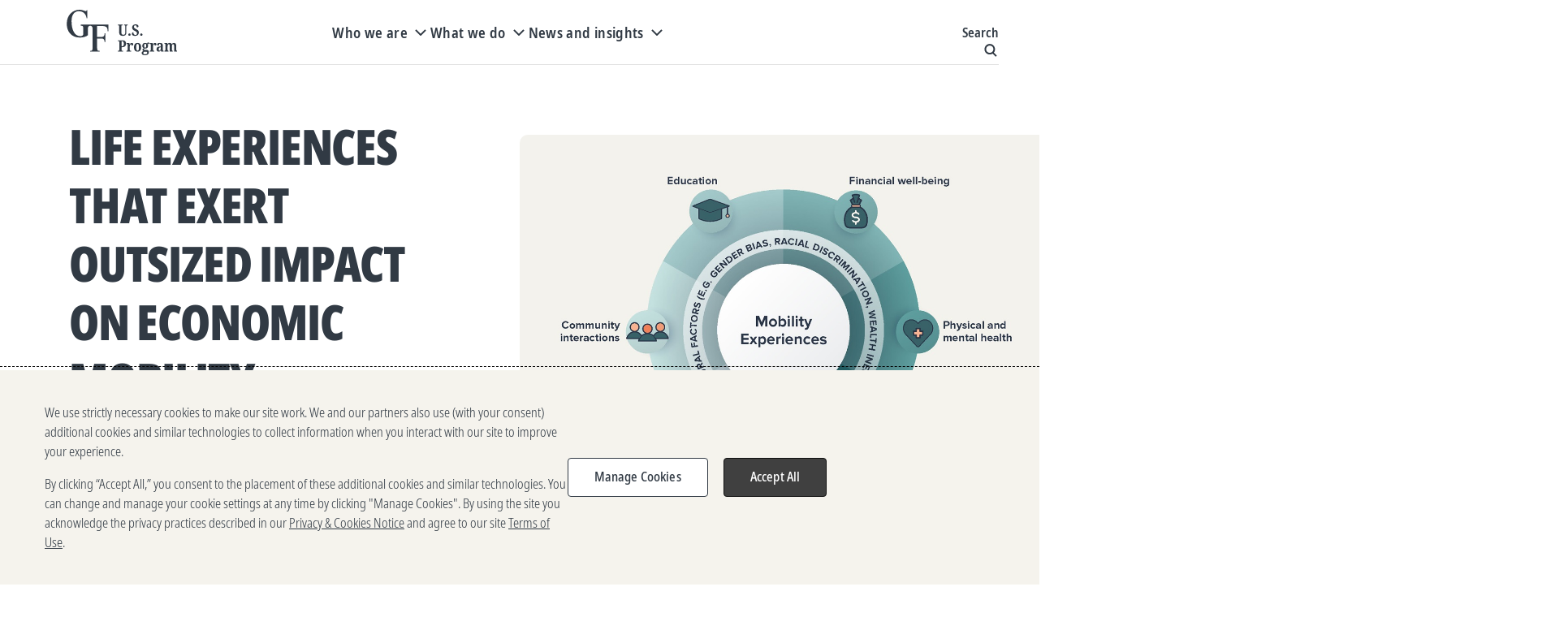

--- FILE ---
content_type: text/html; charset=utf-8
request_url: https://usprogram.gatesfoundation.org/news-and-insights/articles/life-experiences-have-the-greatest-impact-on-lifetime-earnings
body_size: 34588
content:

<!DOCTYPE html>
<html lang="en">
<head>
	


	<title>Life experiences that exert outsized impact on economic mobility</title>

	<meta charset="UTF-8" /><script type="text/javascript">window.NREUM||(NREUM={});NREUM.info = {"beacon":"bam.nr-data.net","errorBeacon":"bam.nr-data.net","licenseKey":"eb64bef4dd","applicationID":"1052810313","transactionName":"YANRMUNWW0dQBkRQXllJfjNyGGZdRQBTVkNSJVwLRUVaWF0AQhZ4WQJWHQ==","queueTime":0,"applicationTime":217,"agent":"","atts":""}</script><script type="text/javascript">(window.NREUM||(NREUM={})).init={privacy:{cookies_enabled:true},ajax:{deny_list:[]},session_trace:{sampling_rate:0.0,mode:"FIXED_RATE",enabled:true,error_sampling_rate:0.0},feature_flags:["soft_nav"],distributed_tracing:{enabled:true}};(window.NREUM||(NREUM={})).loader_config={agentID:"1133821996",accountID:"1457659",trustKey:"1457659",xpid:"VQICVlBWARABVFRQDwAHVVUC",licenseKey:"eb64bef4dd",applicationID:"1052810313",browserID:"1133821996"};;/*! For license information please see nr-loader-spa-1.302.0.min.js.LICENSE.txt */
(()=>{var e,t,r={384:(e,t,r)=>{"use strict";r.d(t,{NT:()=>a,US:()=>d,Zm:()=>s,bQ:()=>u,dV:()=>c,pV:()=>l});var n=r(6154),i=r(1863),o=r(1910);const a={beacon:"bam.nr-data.net",errorBeacon:"bam.nr-data.net"};function s(){return n.gm.NREUM||(n.gm.NREUM={}),void 0===n.gm.newrelic&&(n.gm.newrelic=n.gm.NREUM),n.gm.NREUM}function c(){let e=s();return e.o||(e.o={ST:n.gm.setTimeout,SI:n.gm.setImmediate||n.gm.setInterval,CT:n.gm.clearTimeout,XHR:n.gm.XMLHttpRequest,REQ:n.gm.Request,EV:n.gm.Event,PR:n.gm.Promise,MO:n.gm.MutationObserver,FETCH:n.gm.fetch,WS:n.gm.WebSocket},(0,o.i)(...Object.values(e.o))),e}function u(e,t){let r=s();r.initializedAgents??={},t.initializedAt={ms:(0,i.t)(),date:new Date},r.initializedAgents[e]=t}function d(e,t){s()[e]=t}function l(){return function(){let e=s();const t=e.info||{};e.info={beacon:a.beacon,errorBeacon:a.errorBeacon,...t}}(),function(){let e=s();const t=e.init||{};e.init={...t}}(),c(),function(){let e=s();const t=e.loader_config||{};e.loader_config={...t}}(),s()}},782:(e,t,r)=>{"use strict";r.d(t,{T:()=>n});const n=r(860).K7.pageViewTiming},860:(e,t,r)=>{"use strict";r.d(t,{$J:()=>d,K7:()=>c,P3:()=>u,XX:()=>i,Yy:()=>s,df:()=>o,qY:()=>n,v4:()=>a});const n="events",i="jserrors",o="browser/blobs",a="rum",s="browser/logs",c={ajax:"ajax",genericEvents:"generic_events",jserrors:i,logging:"logging",metrics:"metrics",pageAction:"page_action",pageViewEvent:"page_view_event",pageViewTiming:"page_view_timing",sessionReplay:"session_replay",sessionTrace:"session_trace",softNav:"soft_navigations",spa:"spa"},u={[c.pageViewEvent]:1,[c.pageViewTiming]:2,[c.metrics]:3,[c.jserrors]:4,[c.spa]:5,[c.ajax]:6,[c.sessionTrace]:7,[c.softNav]:8,[c.sessionReplay]:9,[c.logging]:10,[c.genericEvents]:11},d={[c.pageViewEvent]:a,[c.pageViewTiming]:n,[c.ajax]:n,[c.spa]:n,[c.softNav]:n,[c.metrics]:i,[c.jserrors]:i,[c.sessionTrace]:o,[c.sessionReplay]:o,[c.logging]:s,[c.genericEvents]:"ins"}},944:(e,t,r)=>{"use strict";r.d(t,{R:()=>i});var n=r(3241);function i(e,t){"function"==typeof console.debug&&(console.debug("New Relic Warning: https://github.com/newrelic/newrelic-browser-agent/blob/main/docs/warning-codes.md#".concat(e),t),(0,n.W)({agentIdentifier:null,drained:null,type:"data",name:"warn",feature:"warn",data:{code:e,secondary:t}}))}},993:(e,t,r)=>{"use strict";r.d(t,{A$:()=>o,ET:()=>a,TZ:()=>s,p_:()=>i});var n=r(860);const i={ERROR:"ERROR",WARN:"WARN",INFO:"INFO",DEBUG:"DEBUG",TRACE:"TRACE"},o={OFF:0,ERROR:1,WARN:2,INFO:3,DEBUG:4,TRACE:5},a="log",s=n.K7.logging},1687:(e,t,r)=>{"use strict";r.d(t,{Ak:()=>u,Ze:()=>f,x3:()=>d});var n=r(3241),i=r(7836),o=r(3606),a=r(860),s=r(2646);const c={};function u(e,t){const r={staged:!1,priority:a.P3[t]||0};l(e),c[e].get(t)||c[e].set(t,r)}function d(e,t){e&&c[e]&&(c[e].get(t)&&c[e].delete(t),p(e,t,!1),c[e].size&&h(e))}function l(e){if(!e)throw new Error("agentIdentifier required");c[e]||(c[e]=new Map)}function f(e="",t="feature",r=!1){if(l(e),!e||!c[e].get(t)||r)return p(e,t);c[e].get(t).staged=!0,h(e)}function h(e){const t=Array.from(c[e]);t.every(([e,t])=>t.staged)&&(t.sort((e,t)=>e[1].priority-t[1].priority),t.forEach(([t])=>{c[e].delete(t),p(e,t)}))}function p(e,t,r=!0){const a=e?i.ee.get(e):i.ee,c=o.i.handlers;if(!a.aborted&&a.backlog&&c){if((0,n.W)({agentIdentifier:e,type:"lifecycle",name:"drain",feature:t}),r){const e=a.backlog[t],r=c[t];if(r){for(let t=0;e&&t<e.length;++t)g(e[t],r);Object.entries(r).forEach(([e,t])=>{Object.values(t||{}).forEach(t=>{t[0]?.on&&t[0]?.context()instanceof s.y&&t[0].on(e,t[1])})})}}a.isolatedBacklog||delete c[t],a.backlog[t]=null,a.emit("drain-"+t,[])}}function g(e,t){var r=e[1];Object.values(t[r]||{}).forEach(t=>{var r=e[0];if(t[0]===r){var n=t[1],i=e[3],o=e[2];n.apply(i,o)}})}},1741:(e,t,r)=>{"use strict";r.d(t,{W:()=>o});var n=r(944),i=r(4261);class o{#e(e,...t){if(this[e]!==o.prototype[e])return this[e](...t);(0,n.R)(35,e)}addPageAction(e,t){return this.#e(i.hG,e,t)}register(e){return this.#e(i.eY,e)}recordCustomEvent(e,t){return this.#e(i.fF,e,t)}setPageViewName(e,t){return this.#e(i.Fw,e,t)}setCustomAttribute(e,t,r){return this.#e(i.cD,e,t,r)}noticeError(e,t){return this.#e(i.o5,e,t)}setUserId(e){return this.#e(i.Dl,e)}setApplicationVersion(e){return this.#e(i.nb,e)}setErrorHandler(e){return this.#e(i.bt,e)}addRelease(e,t){return this.#e(i.k6,e,t)}log(e,t){return this.#e(i.$9,e,t)}start(){return this.#e(i.d3)}finished(e){return this.#e(i.BL,e)}recordReplay(){return this.#e(i.CH)}pauseReplay(){return this.#e(i.Tb)}addToTrace(e){return this.#e(i.U2,e)}setCurrentRouteName(e){return this.#e(i.PA,e)}interaction(e){return this.#e(i.dT,e)}wrapLogger(e,t,r){return this.#e(i.Wb,e,t,r)}measure(e,t){return this.#e(i.V1,e,t)}}},1863:(e,t,r)=>{"use strict";function n(){return Math.floor(performance.now())}r.d(t,{t:()=>n})},1910:(e,t,r)=>{"use strict";r.d(t,{i:()=>o});var n=r(944);const i=new Map;function o(...e){return e.every(e=>{if(i.has(e))return i.get(e);const t="function"==typeof e&&e.toString().includes("[native code]");return t||(0,n.R)(64,e?.name||e?.toString()),i.set(e,t),t})}},2555:(e,t,r)=>{"use strict";r.d(t,{D:()=>s,f:()=>a});var n=r(384),i=r(8122);const o={beacon:n.NT.beacon,errorBeacon:n.NT.errorBeacon,licenseKey:void 0,applicationID:void 0,sa:void 0,queueTime:void 0,applicationTime:void 0,ttGuid:void 0,user:void 0,account:void 0,product:void 0,extra:void 0,jsAttributes:{},userAttributes:void 0,atts:void 0,transactionName:void 0,tNamePlain:void 0};function a(e){try{return!!e.licenseKey&&!!e.errorBeacon&&!!e.applicationID}catch(e){return!1}}const s=e=>(0,i.a)(e,o)},2614:(e,t,r)=>{"use strict";r.d(t,{BB:()=>a,H3:()=>n,g:()=>u,iL:()=>c,tS:()=>s,uh:()=>i,wk:()=>o});const n="NRBA",i="SESSION",o=144e5,a=18e5,s={STARTED:"session-started",PAUSE:"session-pause",RESET:"session-reset",RESUME:"session-resume",UPDATE:"session-update"},c={SAME_TAB:"same-tab",CROSS_TAB:"cross-tab"},u={OFF:0,FULL:1,ERROR:2}},2646:(e,t,r)=>{"use strict";r.d(t,{y:()=>n});class n{constructor(e){this.contextId=e}}},2843:(e,t,r)=>{"use strict";r.d(t,{u:()=>i});var n=r(3878);function i(e,t=!1,r,i){(0,n.DD)("visibilitychange",function(){if(t)return void("hidden"===document.visibilityState&&e());e(document.visibilityState)},r,i)}},3241:(e,t,r)=>{"use strict";r.d(t,{W:()=>o});var n=r(6154);const i="newrelic";function o(e={}){try{n.gm.dispatchEvent(new CustomEvent(i,{detail:e}))}catch(e){}}},3304:(e,t,r)=>{"use strict";r.d(t,{A:()=>o});var n=r(7836);const i=()=>{const e=new WeakSet;return(t,r)=>{if("object"==typeof r&&null!==r){if(e.has(r))return;e.add(r)}return r}};function o(e){try{return JSON.stringify(e,i())??""}catch(e){try{n.ee.emit("internal-error",[e])}catch(e){}return""}}},3333:(e,t,r)=>{"use strict";r.d(t,{$v:()=>d,TZ:()=>n,Xh:()=>c,Zp:()=>i,kd:()=>u,mq:()=>s,nf:()=>a,qN:()=>o});const n=r(860).K7.genericEvents,i=["auxclick","click","copy","keydown","paste","scrollend"],o=["focus","blur"],a=4,s=1e3,c=2e3,u=["PageAction","UserAction","BrowserPerformance"],d={RESOURCES:"experimental.resources",REGISTER:"register"}},3434:(e,t,r)=>{"use strict";r.d(t,{Jt:()=>o,YM:()=>u});var n=r(7836),i=r(5607);const o="nr@original:".concat(i.W),a=50;var s=Object.prototype.hasOwnProperty,c=!1;function u(e,t){return e||(e=n.ee),r.inPlace=function(e,t,n,i,o){n||(n="");const a="-"===n.charAt(0);for(let s=0;s<t.length;s++){const c=t[s],u=e[c];l(u)||(e[c]=r(u,a?c+n:n,i,c,o))}},r.flag=o,r;function r(t,r,n,c,u){return l(t)?t:(r||(r=""),nrWrapper[o]=t,function(e,t,r){if(Object.defineProperty&&Object.keys)try{return Object.keys(e).forEach(function(r){Object.defineProperty(t,r,{get:function(){return e[r]},set:function(t){return e[r]=t,t}})}),t}catch(e){d([e],r)}for(var n in e)s.call(e,n)&&(t[n]=e[n])}(t,nrWrapper,e),nrWrapper);function nrWrapper(){var o,s,l,f;let h;try{s=this,o=[...arguments],l="function"==typeof n?n(o,s):n||{}}catch(t){d([t,"",[o,s,c],l],e)}i(r+"start",[o,s,c],l,u);const p=performance.now();let g;try{return f=t.apply(s,o),g=performance.now(),f}catch(e){throw g=performance.now(),i(r+"err",[o,s,e],l,u),h=e,h}finally{const e=g-p,t={start:p,end:g,duration:e,isLongTask:e>=a,methodName:c,thrownError:h};t.isLongTask&&i("long-task",[t,s],l,u),i(r+"end",[o,s,f],l,u)}}}function i(r,n,i,o){if(!c||t){var a=c;c=!0;try{e.emit(r,n,i,t,o)}catch(t){d([t,r,n,i],e)}c=a}}}function d(e,t){t||(t=n.ee);try{t.emit("internal-error",e)}catch(e){}}function l(e){return!(e&&"function"==typeof e&&e.apply&&!e[o])}},3606:(e,t,r)=>{"use strict";r.d(t,{i:()=>o});var n=r(9908);o.on=a;var i=o.handlers={};function o(e,t,r,o){a(o||n.d,i,e,t,r)}function a(e,t,r,i,o){o||(o="feature"),e||(e=n.d);var a=t[o]=t[o]||{};(a[r]=a[r]||[]).push([e,i])}},3738:(e,t,r)=>{"use strict";r.d(t,{He:()=>i,Kp:()=>s,Lc:()=>u,Rz:()=>d,TZ:()=>n,bD:()=>o,d3:()=>a,jx:()=>l,sl:()=>f,uP:()=>c});const n=r(860).K7.sessionTrace,i="bstResource",o="resource",a="-start",s="-end",c="fn"+a,u="fn"+s,d="pushState",l=1e3,f=3e4},3785:(e,t,r)=>{"use strict";r.d(t,{R:()=>c,b:()=>u});var n=r(9908),i=r(1863),o=r(860),a=r(8154),s=r(993);function c(e,t,r={},c=s.p_.INFO,u,d=(0,i.t)()){(0,n.p)(a.xV,["API/logging/".concat(c.toLowerCase(),"/called")],void 0,o.K7.metrics,e),(0,n.p)(s.ET,[d,t,r,c,u],void 0,o.K7.logging,e)}function u(e){return"string"==typeof e&&Object.values(s.p_).some(t=>t===e.toUpperCase().trim())}},3878:(e,t,r)=>{"use strict";function n(e,t){return{capture:e,passive:!1,signal:t}}function i(e,t,r=!1,i){window.addEventListener(e,t,n(r,i))}function o(e,t,r=!1,i){document.addEventListener(e,t,n(r,i))}r.d(t,{DD:()=>o,jT:()=>n,sp:()=>i})},3962:(e,t,r)=>{"use strict";r.d(t,{AM:()=>a,O2:()=>l,OV:()=>o,Qu:()=>f,TZ:()=>c,ih:()=>h,pP:()=>s,t1:()=>d,tC:()=>i,wD:()=>u});var n=r(860);const i=["click","keydown","submit"],o="popstate",a="api",s="initialPageLoad",c=n.K7.softNav,u=5e3,d=500,l={INITIAL_PAGE_LOAD:"",ROUTE_CHANGE:1,UNSPECIFIED:2},f={INTERACTION:1,AJAX:2,CUSTOM_END:3,CUSTOM_TRACER:4},h={IP:"in progress",PF:"pending finish",FIN:"finished",CAN:"cancelled"}},4234:(e,t,r)=>{"use strict";r.d(t,{W:()=>o});var n=r(7836),i=r(1687);class o{constructor(e,t){this.agentIdentifier=e,this.ee=n.ee.get(e),this.featureName=t,this.blocked=!1}deregisterDrain(){(0,i.x3)(this.agentIdentifier,this.featureName)}}},4261:(e,t,r)=>{"use strict";r.d(t,{$9:()=>d,BL:()=>c,CH:()=>p,Dl:()=>R,Fw:()=>w,PA:()=>v,Pl:()=>n,Tb:()=>f,U2:()=>a,V1:()=>E,Wb:()=>T,bt:()=>y,cD:()=>b,d3:()=>x,dT:()=>u,eY:()=>g,fF:()=>h,hG:()=>o,hw:()=>i,k6:()=>s,nb:()=>m,o5:()=>l});const n="api-",i=n+"ixn-",o="addPageAction",a="addToTrace",s="addRelease",c="finished",u="interaction",d="log",l="noticeError",f="pauseReplay",h="recordCustomEvent",p="recordReplay",g="register",m="setApplicationVersion",v="setCurrentRouteName",b="setCustomAttribute",y="setErrorHandler",w="setPageViewName",R="setUserId",x="start",T="wrapLogger",E="measure"},4387:(e,t,r)=>{"use strict";function n(e={}){return!(!e.id||!e.name)}function i(e,t){if(2!==t?.harvestEndpointVersion)return{};const r=t.agentRef.runtime.appMetadata.agents[0].entityGuid;return n(e)?{"mfe.id":e.id,"mfe.name":e.name,eventSource:"MicroFrontendBrowserAgent","parent.id":r}:{"entity.guid":r,appId:t.agentRef.info.applicationID}}r.d(t,{U:()=>i,c:()=>n})},5205:(e,t,r)=>{"use strict";r.d(t,{j:()=>_});var n=r(384),i=r(1741);var o=r(2555),a=r(3333);const s=e=>{if(!e||"string"!=typeof e)return!1;try{document.createDocumentFragment().querySelector(e)}catch{return!1}return!0};var c=r(2614),u=r(944),d=r(8122);const l="[data-nr-mask]",f=e=>(0,d.a)(e,(()=>{const e={feature_flags:[],experimental:{allow_registered_children:!1,resources:!1},mask_selector:"*",block_selector:"[data-nr-block]",mask_input_options:{color:!1,date:!1,"datetime-local":!1,email:!1,month:!1,number:!1,range:!1,search:!1,tel:!1,text:!1,time:!1,url:!1,week:!1,textarea:!1,select:!1,password:!0}};return{ajax:{deny_list:void 0,block_internal:!0,enabled:!0,autoStart:!0},api:{get allow_registered_children(){return e.feature_flags.includes(a.$v.REGISTER)||e.experimental.allow_registered_children},set allow_registered_children(t){e.experimental.allow_registered_children=t},duplicate_registered_data:!1},distributed_tracing:{enabled:void 0,exclude_newrelic_header:void 0,cors_use_newrelic_header:void 0,cors_use_tracecontext_headers:void 0,allowed_origins:void 0},get feature_flags(){return e.feature_flags},set feature_flags(t){e.feature_flags=t},generic_events:{enabled:!0,autoStart:!0},harvest:{interval:30},jserrors:{enabled:!0,autoStart:!0},logging:{enabled:!0,autoStart:!0},metrics:{enabled:!0,autoStart:!0},obfuscate:void 0,page_action:{enabled:!0},page_view_event:{enabled:!0,autoStart:!0},page_view_timing:{enabled:!0,autoStart:!0},performance:{capture_marks:!1,capture_measures:!1,capture_detail:!0,resources:{get enabled(){return e.feature_flags.includes(a.$v.RESOURCES)||e.experimental.resources},set enabled(t){e.experimental.resources=t},asset_types:[],first_party_domains:[],ignore_newrelic:!0}},privacy:{cookies_enabled:!0},proxy:{assets:void 0,beacon:void 0},session:{expiresMs:c.wk,inactiveMs:c.BB},session_replay:{autoStart:!0,enabled:!1,preload:!1,sampling_rate:10,error_sampling_rate:100,collect_fonts:!1,inline_images:!1,fix_stylesheets:!0,mask_all_inputs:!0,get mask_text_selector(){return e.mask_selector},set mask_text_selector(t){s(t)?e.mask_selector="".concat(t,",").concat(l):""===t||null===t?e.mask_selector=l:(0,u.R)(5,t)},get block_class(){return"nr-block"},get ignore_class(){return"nr-ignore"},get mask_text_class(){return"nr-mask"},get block_selector(){return e.block_selector},set block_selector(t){s(t)?e.block_selector+=",".concat(t):""!==t&&(0,u.R)(6,t)},get mask_input_options(){return e.mask_input_options},set mask_input_options(t){t&&"object"==typeof t?e.mask_input_options={...t,password:!0}:(0,u.R)(7,t)}},session_trace:{enabled:!0,autoStart:!0},soft_navigations:{enabled:!0,autoStart:!0},spa:{enabled:!0,autoStart:!0},ssl:void 0,user_actions:{enabled:!0,elementAttributes:["id","className","tagName","type"]}}})());var h=r(6154),p=r(9324);let g=0;const m={buildEnv:p.F3,distMethod:p.Xs,version:p.xv,originTime:h.WN},v={appMetadata:{},customTransaction:void 0,denyList:void 0,disabled:!1,harvester:void 0,isolatedBacklog:!1,isRecording:!1,loaderType:void 0,maxBytes:3e4,obfuscator:void 0,onerror:void 0,ptid:void 0,releaseIds:{},session:void 0,timeKeeper:void 0,registeredEntities:[],jsAttributesMetadata:{bytes:0},get harvestCount(){return++g}},b=e=>{const t=(0,d.a)(e,v),r=Object.keys(m).reduce((e,t)=>(e[t]={value:m[t],writable:!1,configurable:!0,enumerable:!0},e),{});return Object.defineProperties(t,r)};var y=r(5701);const w=e=>{const t=e.startsWith("http");e+="/",r.p=t?e:"https://"+e};var R=r(7836),x=r(3241);const T={accountID:void 0,trustKey:void 0,agentID:void 0,licenseKey:void 0,applicationID:void 0,xpid:void 0},E=e=>(0,d.a)(e,T),A=new Set;function _(e,t={},r,a){let{init:s,info:c,loader_config:u,runtime:d={},exposed:l=!0}=t;if(!c){const e=(0,n.pV)();s=e.init,c=e.info,u=e.loader_config}e.init=f(s||{}),e.loader_config=E(u||{}),c.jsAttributes??={},h.bv&&(c.jsAttributes.isWorker=!0),e.info=(0,o.D)(c);const p=e.init,g=[c.beacon,c.errorBeacon];A.has(e.agentIdentifier)||(p.proxy.assets&&(w(p.proxy.assets),g.push(p.proxy.assets)),p.proxy.beacon&&g.push(p.proxy.beacon),e.beacons=[...g],function(e){const t=(0,n.pV)();Object.getOwnPropertyNames(i.W.prototype).forEach(r=>{const n=i.W.prototype[r];if("function"!=typeof n||"constructor"===n)return;let o=t[r];e[r]&&!1!==e.exposed&&"micro-agent"!==e.runtime?.loaderType&&(t[r]=(...t)=>{const n=e[r](...t);return o?o(...t):n})})}(e),(0,n.US)("activatedFeatures",y.B),e.runSoftNavOverSpa&&=!0===p.soft_navigations.enabled&&p.feature_flags.includes("soft_nav")),d.denyList=[...p.ajax.deny_list||[],...p.ajax.block_internal?g:[]],d.ptid=e.agentIdentifier,d.loaderType=r,e.runtime=b(d),A.has(e.agentIdentifier)||(e.ee=R.ee.get(e.agentIdentifier),e.exposed=l,(0,x.W)({agentIdentifier:e.agentIdentifier,drained:!!y.B?.[e.agentIdentifier],type:"lifecycle",name:"initialize",feature:void 0,data:e.config})),A.add(e.agentIdentifier)}},5270:(e,t,r)=>{"use strict";r.d(t,{Aw:()=>a,SR:()=>o,rF:()=>s});var n=r(384),i=r(7767);function o(e){return!!(0,n.dV)().o.MO&&(0,i.V)(e)&&!0===e?.session_trace.enabled}function a(e){return!0===e?.session_replay.preload&&o(e)}function s(e,t){try{if("string"==typeof t?.type){if("password"===t.type.toLowerCase())return"*".repeat(e?.length||0);if(void 0!==t?.dataset?.nrUnmask||t?.classList?.contains("nr-unmask"))return e}}catch(e){}return"string"==typeof e?e.replace(/[\S]/g,"*"):"*".repeat(e?.length||0)}},5289:(e,t,r)=>{"use strict";r.d(t,{GG:()=>o,Qr:()=>s,sB:()=>a});var n=r(3878);function i(){return"undefined"==typeof document||"complete"===document.readyState}function o(e,t){if(i())return e();(0,n.sp)("load",e,t)}function a(e){if(i())return e();(0,n.DD)("DOMContentLoaded",e)}function s(e){if(i())return e();(0,n.sp)("popstate",e)}},5607:(e,t,r)=>{"use strict";r.d(t,{W:()=>n});const n=(0,r(9566).bz)()},5701:(e,t,r)=>{"use strict";r.d(t,{B:()=>o,t:()=>a});var n=r(3241);const i=new Set,o={};function a(e,t){const r=t.agentIdentifier;o[r]??={},e&&"object"==typeof e&&(i.has(r)||(t.ee.emit("rumresp",[e]),o[r]=e,i.add(r),(0,n.W)({agentIdentifier:r,loaded:!0,drained:!0,type:"lifecycle",name:"load",feature:void 0,data:e})))}},6154:(e,t,r)=>{"use strict";r.d(t,{A4:()=>s,OF:()=>d,RI:()=>i,WN:()=>h,bv:()=>o,gm:()=>a,lR:()=>f,m:()=>u,mw:()=>c,sb:()=>l});var n=r(1863);const i="undefined"!=typeof window&&!!window.document,o="undefined"!=typeof WorkerGlobalScope&&("undefined"!=typeof self&&self instanceof WorkerGlobalScope&&self.navigator instanceof WorkerNavigator||"undefined"!=typeof globalThis&&globalThis instanceof WorkerGlobalScope&&globalThis.navigator instanceof WorkerNavigator),a=i?window:"undefined"!=typeof WorkerGlobalScope&&("undefined"!=typeof self&&self instanceof WorkerGlobalScope&&self||"undefined"!=typeof globalThis&&globalThis instanceof WorkerGlobalScope&&globalThis),s="complete"===a?.document?.readyState,c=Boolean("hidden"===a?.document?.visibilityState),u=""+a?.location,d=/iPad|iPhone|iPod/.test(a.navigator?.userAgent),l=d&&"undefined"==typeof SharedWorker,f=(()=>{const e=a.navigator?.userAgent?.match(/Firefox[/\s](\d+\.\d+)/);return Array.isArray(e)&&e.length>=2?+e[1]:0})(),h=Date.now()-(0,n.t)()},6344:(e,t,r)=>{"use strict";r.d(t,{BB:()=>d,G4:()=>o,Qb:()=>l,TZ:()=>i,Ug:()=>a,_s:()=>s,bc:()=>u,yP:()=>c});var n=r(2614);const i=r(860).K7.sessionReplay,o={RECORD:"recordReplay",PAUSE:"pauseReplay",ERROR_DURING_REPLAY:"errorDuringReplay"},a=.12,s={DomContentLoaded:0,Load:1,FullSnapshot:2,IncrementalSnapshot:3,Meta:4,Custom:5},c={[n.g.ERROR]:15e3,[n.g.FULL]:3e5,[n.g.OFF]:0},u={RESET:{message:"Session was reset",sm:"Reset"},IMPORT:{message:"Recorder failed to import",sm:"Import"},TOO_MANY:{message:"429: Too Many Requests",sm:"Too-Many"},TOO_BIG:{message:"Payload was too large",sm:"Too-Big"},CROSS_TAB:{message:"Session Entity was set to OFF on another tab",sm:"Cross-Tab"},ENTITLEMENTS:{message:"Session Replay is not allowed and will not be started",sm:"Entitlement"}},d=5e3,l={API:"api",RESUME:"resume",SWITCH_TO_FULL:"switchToFull",INITIALIZE:"initialize",PRELOAD:"preload"}},6389:(e,t,r)=>{"use strict";function n(e,t=500,r={}){const n=r?.leading||!1;let i;return(...r)=>{n&&void 0===i&&(e.apply(this,r),i=setTimeout(()=>{i=clearTimeout(i)},t)),n||(clearTimeout(i),i=setTimeout(()=>{e.apply(this,r)},t))}}function i(e){let t=!1;return(...r)=>{t||(t=!0,e.apply(this,r))}}r.d(t,{J:()=>i,s:()=>n})},6630:(e,t,r)=>{"use strict";r.d(t,{T:()=>n});const n=r(860).K7.pageViewEvent},6774:(e,t,r)=>{"use strict";r.d(t,{T:()=>n});const n=r(860).K7.jserrors},7295:(e,t,r)=>{"use strict";r.d(t,{Xv:()=>a,gX:()=>i,iW:()=>o});var n=[];function i(e){if(!e||o(e))return!1;if(0===n.length)return!0;for(var t=0;t<n.length;t++){var r=n[t];if("*"===r.hostname)return!1;if(s(r.hostname,e.hostname)&&c(r.pathname,e.pathname))return!1}return!0}function o(e){return void 0===e.hostname}function a(e){if(n=[],e&&e.length)for(var t=0;t<e.length;t++){let r=e[t];if(!r)continue;0===r.indexOf("http://")?r=r.substring(7):0===r.indexOf("https://")&&(r=r.substring(8));const i=r.indexOf("/");let o,a;i>0?(o=r.substring(0,i),a=r.substring(i)):(o=r,a="");let[s]=o.split(":");n.push({hostname:s,pathname:a})}}function s(e,t){return!(e.length>t.length)&&t.indexOf(e)===t.length-e.length}function c(e,t){return 0===e.indexOf("/")&&(e=e.substring(1)),0===t.indexOf("/")&&(t=t.substring(1)),""===e||e===t}},7378:(e,t,r)=>{"use strict";r.d(t,{$p:()=>x,BR:()=>b,Kp:()=>R,L3:()=>y,Lc:()=>c,NC:()=>o,SG:()=>d,TZ:()=>i,U6:()=>p,UT:()=>m,d3:()=>w,dT:()=>f,e5:()=>E,gx:()=>v,l9:()=>l,oW:()=>h,op:()=>g,rw:()=>u,tH:()=>A,uP:()=>s,wW:()=>T,xq:()=>a});var n=r(384);const i=r(860).K7.spa,o=["click","submit","keypress","keydown","keyup","change"],a=999,s="fn-start",c="fn-end",u="cb-start",d="api-ixn-",l="remaining",f="interaction",h="spaNode",p="jsonpNode",g="fetch-start",m="fetch-done",v="fetch-body-",b="jsonp-end",y=(0,n.dV)().o.ST,w="-start",R="-end",x="-body",T="cb"+R,E="jsTime",A="fetch"},7485:(e,t,r)=>{"use strict";r.d(t,{D:()=>i});var n=r(6154);function i(e){if(0===(e||"").indexOf("data:"))return{protocol:"data"};try{const t=new URL(e,location.href),r={port:t.port,hostname:t.hostname,pathname:t.pathname,search:t.search,protocol:t.protocol.slice(0,t.protocol.indexOf(":")),sameOrigin:t.protocol===n.gm?.location?.protocol&&t.host===n.gm?.location?.host};return r.port&&""!==r.port||("http:"===t.protocol&&(r.port="80"),"https:"===t.protocol&&(r.port="443")),r.pathname&&""!==r.pathname?r.pathname.startsWith("/")||(r.pathname="/".concat(r.pathname)):r.pathname="/",r}catch(e){return{}}}},7699:(e,t,r)=>{"use strict";r.d(t,{It:()=>o,KC:()=>s,No:()=>i,qh:()=>a});var n=r(860);const i=16e3,o=1e6,a="SESSION_ERROR",s={[n.K7.logging]:!0,[n.K7.genericEvents]:!1,[n.K7.jserrors]:!1,[n.K7.ajax]:!1}},7767:(e,t,r)=>{"use strict";r.d(t,{V:()=>i});var n=r(6154);const i=e=>n.RI&&!0===e?.privacy.cookies_enabled},7836:(e,t,r)=>{"use strict";r.d(t,{P:()=>s,ee:()=>c});var n=r(384),i=r(8990),o=r(2646),a=r(5607);const s="nr@context:".concat(a.W),c=function e(t,r){var n={},a={},d={},l=!1;try{l=16===r.length&&u.initializedAgents?.[r]?.runtime.isolatedBacklog}catch(e){}var f={on:p,addEventListener:p,removeEventListener:function(e,t){var r=n[e];if(!r)return;for(var i=0;i<r.length;i++)r[i]===t&&r.splice(i,1)},emit:function(e,r,n,i,o){!1!==o&&(o=!0);if(c.aborted&&!i)return;t&&o&&t.emit(e,r,n);var s=h(n);g(e).forEach(e=>{e.apply(s,r)});var u=v()[a[e]];u&&u.push([f,e,r,s]);return s},get:m,listeners:g,context:h,buffer:function(e,t){const r=v();if(t=t||"feature",f.aborted)return;Object.entries(e||{}).forEach(([e,n])=>{a[n]=t,t in r||(r[t]=[])})},abort:function(){f._aborted=!0,Object.keys(f.backlog).forEach(e=>{delete f.backlog[e]})},isBuffering:function(e){return!!v()[a[e]]},debugId:r,backlog:l?{}:t&&"object"==typeof t.backlog?t.backlog:{},isolatedBacklog:l};return Object.defineProperty(f,"aborted",{get:()=>{let e=f._aborted||!1;return e||(t&&(e=t.aborted),e)}}),f;function h(e){return e&&e instanceof o.y?e:e?(0,i.I)(e,s,()=>new o.y(s)):new o.y(s)}function p(e,t){n[e]=g(e).concat(t)}function g(e){return n[e]||[]}function m(t){return d[t]=d[t]||e(f,t)}function v(){return f.backlog}}(void 0,"globalEE"),u=(0,n.Zm)();u.ee||(u.ee=c)},8122:(e,t,r)=>{"use strict";r.d(t,{a:()=>i});var n=r(944);function i(e,t){try{if(!e||"object"!=typeof e)return(0,n.R)(3);if(!t||"object"!=typeof t)return(0,n.R)(4);const r=Object.create(Object.getPrototypeOf(t),Object.getOwnPropertyDescriptors(t)),o=0===Object.keys(r).length?e:r;for(let a in o)if(void 0!==e[a])try{if(null===e[a]){r[a]=null;continue}Array.isArray(e[a])&&Array.isArray(t[a])?r[a]=Array.from(new Set([...e[a],...t[a]])):"object"==typeof e[a]&&"object"==typeof t[a]?r[a]=i(e[a],t[a]):r[a]=e[a]}catch(e){r[a]||(0,n.R)(1,e)}return r}catch(e){(0,n.R)(2,e)}}},8139:(e,t,r)=>{"use strict";r.d(t,{u:()=>f});var n=r(7836),i=r(3434),o=r(8990),a=r(6154);const s={},c=a.gm.XMLHttpRequest,u="addEventListener",d="removeEventListener",l="nr@wrapped:".concat(n.P);function f(e){var t=function(e){return(e||n.ee).get("events")}(e);if(s[t.debugId]++)return t;s[t.debugId]=1;var r=(0,i.YM)(t,!0);function f(e){r.inPlace(e,[u,d],"-",p)}function p(e,t){return e[1]}return"getPrototypeOf"in Object&&(a.RI&&h(document,f),c&&h(c.prototype,f),h(a.gm,f)),t.on(u+"-start",function(e,t){var n=e[1];if(null!==n&&("function"==typeof n||"object"==typeof n)&&"newrelic"!==e[0]){var i=(0,o.I)(n,l,function(){var e={object:function(){if("function"!=typeof n.handleEvent)return;return n.handleEvent.apply(n,arguments)},function:n}[typeof n];return e?r(e,"fn-",null,e.name||"anonymous"):n});this.wrapped=e[1]=i}}),t.on(d+"-start",function(e){e[1]=this.wrapped||e[1]}),t}function h(e,t,...r){let n=e;for(;"object"==typeof n&&!Object.prototype.hasOwnProperty.call(n,u);)n=Object.getPrototypeOf(n);n&&t(n,...r)}},8154:(e,t,r)=>{"use strict";r.d(t,{z_:()=>o,XG:()=>s,TZ:()=>n,rs:()=>i,xV:()=>a});r(6154),r(9566),r(384);const n=r(860).K7.metrics,i="sm",o="cm",a="storeSupportabilityMetrics",s="storeEventMetrics"},8374:(e,t,r)=>{r.nc=(()=>{try{return document?.currentScript?.nonce}catch(e){}return""})()},8990:(e,t,r)=>{"use strict";r.d(t,{I:()=>i});var n=Object.prototype.hasOwnProperty;function i(e,t,r){if(n.call(e,t))return e[t];var i=r();if(Object.defineProperty&&Object.keys)try{return Object.defineProperty(e,t,{value:i,writable:!0,enumerable:!1}),i}catch(e){}return e[t]=i,i}},9300:(e,t,r)=>{"use strict";r.d(t,{T:()=>n});const n=r(860).K7.ajax},9324:(e,t,r)=>{"use strict";r.d(t,{AJ:()=>a,F3:()=>i,Xs:()=>o,Yq:()=>s,xv:()=>n});const n="1.302.0",i="PROD",o="CDN",a="@newrelic/rrweb",s="1.0.1"},9566:(e,t,r)=>{"use strict";r.d(t,{LA:()=>s,ZF:()=>c,bz:()=>a,el:()=>u});var n=r(6154);const i="xxxxxxxx-xxxx-4xxx-yxxx-xxxxxxxxxxxx";function o(e,t){return e?15&e[t]:16*Math.random()|0}function a(){const e=n.gm?.crypto||n.gm?.msCrypto;let t,r=0;return e&&e.getRandomValues&&(t=e.getRandomValues(new Uint8Array(30))),i.split("").map(e=>"x"===e?o(t,r++).toString(16):"y"===e?(3&o()|8).toString(16):e).join("")}function s(e){const t=n.gm?.crypto||n.gm?.msCrypto;let r,i=0;t&&t.getRandomValues&&(r=t.getRandomValues(new Uint8Array(e)));const a=[];for(var s=0;s<e;s++)a.push(o(r,i++).toString(16));return a.join("")}function c(){return s(16)}function u(){return s(32)}},9908:(e,t,r)=>{"use strict";r.d(t,{d:()=>n,p:()=>i});var n=r(7836).ee.get("handle");function i(e,t,r,i,o){o?(o.buffer([e],i),o.emit(e,t,r)):(n.buffer([e],i),n.emit(e,t,r))}}},n={};function i(e){var t=n[e];if(void 0!==t)return t.exports;var o=n[e]={exports:{}};return r[e](o,o.exports,i),o.exports}i.m=r,i.d=(e,t)=>{for(var r in t)i.o(t,r)&&!i.o(e,r)&&Object.defineProperty(e,r,{enumerable:!0,get:t[r]})},i.f={},i.e=e=>Promise.all(Object.keys(i.f).reduce((t,r)=>(i.f[r](e,t),t),[])),i.u=e=>({212:"nr-spa-compressor",249:"nr-spa-recorder",478:"nr-spa"}[e]+"-1.302.0.min.js"),i.o=(e,t)=>Object.prototype.hasOwnProperty.call(e,t),e={},t="NRBA-1.302.0.PROD:",i.l=(r,n,o,a)=>{if(e[r])e[r].push(n);else{var s,c;if(void 0!==o)for(var u=document.getElementsByTagName("script"),d=0;d<u.length;d++){var l=u[d];if(l.getAttribute("src")==r||l.getAttribute("data-webpack")==t+o){s=l;break}}if(!s){c=!0;var f={478:"sha512-et4eqFkcD6+Z71h33KYPiiAOMr5fyZ1HImNOrGswghuDrKIj7niWOwg3RWg+8TpTcZ0yzzll8oYNDiAX1WXraw==",249:"sha512-m/7InETzWcM0kCLJfqT/2vmV1Zs98JekxGeUcmQe9kauyn31VeP+2xJH+qt156WKCOLL7p503ATnehElqw1gnQ==",212:"sha512-Ed30EgOV4akpDvOaqpf/6nP9OreWlwun3X9xxl+erWeEjX64VUNxzVFPixvdU+WbzLtJS9S8j8phFbfXxEyvJg=="};(s=document.createElement("script")).charset="utf-8",i.nc&&s.setAttribute("nonce",i.nc),s.setAttribute("data-webpack",t+o),s.src=r,0!==s.src.indexOf(window.location.origin+"/")&&(s.crossOrigin="anonymous"),f[a]&&(s.integrity=f[a])}e[r]=[n];var h=(t,n)=>{s.onerror=s.onload=null,clearTimeout(p);var i=e[r];if(delete e[r],s.parentNode&&s.parentNode.removeChild(s),i&&i.forEach(e=>e(n)),t)return t(n)},p=setTimeout(h.bind(null,void 0,{type:"timeout",target:s}),12e4);s.onerror=h.bind(null,s.onerror),s.onload=h.bind(null,s.onload),c&&document.head.appendChild(s)}},i.r=e=>{"undefined"!=typeof Symbol&&Symbol.toStringTag&&Object.defineProperty(e,Symbol.toStringTag,{value:"Module"}),Object.defineProperty(e,"__esModule",{value:!0})},i.p="https://js-agent.newrelic.com/",(()=>{var e={38:0,788:0};i.f.j=(t,r)=>{var n=i.o(e,t)?e[t]:void 0;if(0!==n)if(n)r.push(n[2]);else{var o=new Promise((r,i)=>n=e[t]=[r,i]);r.push(n[2]=o);var a=i.p+i.u(t),s=new Error;i.l(a,r=>{if(i.o(e,t)&&(0!==(n=e[t])&&(e[t]=void 0),n)){var o=r&&("load"===r.type?"missing":r.type),a=r&&r.target&&r.target.src;s.message="Loading chunk "+t+" failed.\n("+o+": "+a+")",s.name="ChunkLoadError",s.type=o,s.request=a,n[1](s)}},"chunk-"+t,t)}};var t=(t,r)=>{var n,o,[a,s,c]=r,u=0;if(a.some(t=>0!==e[t])){for(n in s)i.o(s,n)&&(i.m[n]=s[n]);if(c)c(i)}for(t&&t(r);u<a.length;u++)o=a[u],i.o(e,o)&&e[o]&&e[o][0](),e[o]=0},r=self["webpackChunk:NRBA-1.302.0.PROD"]=self["webpackChunk:NRBA-1.302.0.PROD"]||[];r.forEach(t.bind(null,0)),r.push=t.bind(null,r.push.bind(r))})(),(()=>{"use strict";i(8374);var e=i(9566),t=i(1741);class r extends t.W{agentIdentifier=(0,e.LA)(16)}var n=i(860);const o=Object.values(n.K7);var a=i(5205);var s=i(9908),c=i(1863),u=i(4261),d=i(3241),l=i(944),f=i(5701),h=i(8154);function p(e,t,i,o){const a=o||i;!a||a[e]&&a[e]!==r.prototype[e]||(a[e]=function(){(0,s.p)(h.xV,["API/"+e+"/called"],void 0,n.K7.metrics,i.ee),(0,d.W)({agentIdentifier:i.agentIdentifier,drained:!!f.B?.[i.agentIdentifier],type:"data",name:"api",feature:u.Pl+e,data:{}});try{return t.apply(this,arguments)}catch(e){(0,l.R)(23,e)}})}function g(e,t,r,n,i){const o=e.info;null===r?delete o.jsAttributes[t]:o.jsAttributes[t]=r,(i||null===r)&&(0,s.p)(u.Pl+n,[(0,c.t)(),t,r],void 0,"session",e.ee)}var m=i(1687),v=i(4234),b=i(5289),y=i(6154),w=i(5270),R=i(7767),x=i(6389),T=i(7699);class E extends v.W{constructor(e,t){super(e.agentIdentifier,t),this.agentRef=e,this.abortHandler=void 0,this.featAggregate=void 0,this.onAggregateImported=void 0,this.deferred=Promise.resolve(),!1===e.init[this.featureName].autoStart?this.deferred=new Promise((t,r)=>{this.ee.on("manual-start-all",(0,x.J)(()=>{(0,m.Ak)(e.agentIdentifier,this.featureName),t()}))}):(0,m.Ak)(e.agentIdentifier,t)}importAggregator(e,t,r={}){if(this.featAggregate)return;let n;this.onAggregateImported=new Promise(e=>{n=e});const o=async()=>{let o;await this.deferred;try{if((0,R.V)(e.init)){const{setupAgentSession:t}=await i.e(478).then(i.bind(i,8766));o=t(e)}}catch(e){(0,l.R)(20,e),this.ee.emit("internal-error",[e]),(0,s.p)(T.qh,[e],void 0,this.featureName,this.ee)}try{if(!this.#t(this.featureName,o,e.init))return(0,m.Ze)(this.agentIdentifier,this.featureName),void n(!1);const{Aggregate:i}=await t();this.featAggregate=new i(e,r),e.runtime.harvester.initializedAggregates.push(this.featAggregate),n(!0)}catch(e){(0,l.R)(34,e),this.abortHandler?.(),(0,m.Ze)(this.agentIdentifier,this.featureName,!0),n(!1),this.ee&&this.ee.abort()}};y.RI?(0,b.GG)(()=>o(),!0):o()}#t(e,t,r){if(this.blocked)return!1;switch(e){case n.K7.sessionReplay:return(0,w.SR)(r)&&!!t;case n.K7.sessionTrace:return!!t;default:return!0}}}var A=i(6630),_=i(2614);class S extends E{static featureName=A.T;constructor(e){var t;super(e,A.T),this.setupInspectionEvents(e.agentIdentifier),t=e,p(u.Fw,function(e,r){"string"==typeof e&&("/"!==e.charAt(0)&&(e="/"+e),t.runtime.customTransaction=(r||"http://custom.transaction")+e,(0,s.p)(u.Pl+u.Fw,[(0,c.t)()],void 0,void 0,t.ee))},t),this.ee.on("api-send-rum",(e,t)=>(0,s.p)("send-rum",[e,t],void 0,this.featureName,this.ee)),this.importAggregator(e,()=>i.e(478).then(i.bind(i,1983)))}setupInspectionEvents(e){const t=(t,r)=>{t&&(0,d.W)({agentIdentifier:e,timeStamp:t.timeStamp,loaded:"complete"===t.target.readyState,type:"window",name:r,data:t.target.location+""})};(0,b.sB)(e=>{t(e,"DOMContentLoaded")}),(0,b.GG)(e=>{t(e,"load")}),(0,b.Qr)(e=>{t(e,"navigate")}),this.ee.on(_.tS.UPDATE,(t,r)=>{(0,d.W)({agentIdentifier:e,type:"lifecycle",name:"session",data:r})})}}var O=i(384);var N=i(2843),I=i(3878),P=i(782);class j extends E{static featureName=P.T;constructor(e){super(e,P.T),y.RI&&((0,N.u)(()=>(0,s.p)("docHidden",[(0,c.t)()],void 0,P.T,this.ee),!0),(0,I.sp)("pagehide",()=>(0,s.p)("winPagehide",[(0,c.t)()],void 0,P.T,this.ee)),this.importAggregator(e,()=>i.e(478).then(i.bind(i,9917))))}}class k extends E{static featureName=h.TZ;constructor(e){super(e,h.TZ),y.RI&&document.addEventListener("securitypolicyviolation",e=>{(0,s.p)(h.xV,["Generic/CSPViolation/Detected"],void 0,this.featureName,this.ee)}),this.importAggregator(e,()=>i.e(478).then(i.bind(i,6555)))}}var C=i(6774),L=i(3304);class H{constructor(e,t,r,n,i){this.name="UncaughtError",this.message="string"==typeof e?e:(0,L.A)(e),this.sourceURL=t,this.line=r,this.column=n,this.__newrelic=i}}function M(e){return U(e)?e:new H(void 0!==e?.message?e.message:e,e?.filename||e?.sourceURL,e?.lineno||e?.line,e?.colno||e?.col,e?.__newrelic,e?.cause)}function K(e){const t="Unhandled Promise Rejection: ";if(!e?.reason)return;if(U(e.reason)){try{e.reason.message.startsWith(t)||(e.reason.message=t+e.reason.message)}catch(e){}return M(e.reason)}const r=M(e.reason);return(r.message||"").startsWith(t)||(r.message=t+r.message),r}function D(e){if(e.error instanceof SyntaxError&&!/:\d+$/.test(e.error.stack?.trim())){const t=new H(e.message,e.filename,e.lineno,e.colno,e.error.__newrelic,e.cause);return t.name=SyntaxError.name,t}return U(e.error)?e.error:M(e)}function U(e){return e instanceof Error&&!!e.stack}function F(e,t,r,i,o=(0,c.t)()){"string"==typeof e&&(e=new Error(e)),(0,s.p)("err",[e,o,!1,t,r.runtime.isRecording,void 0,i],void 0,n.K7.jserrors,r.ee),(0,s.p)("uaErr",[],void 0,n.K7.genericEvents,r.ee)}var W=i(4387),B=i(993),V=i(3785);function G(e,{customAttributes:t={},level:r=B.p_.INFO}={},n,i,o=(0,c.t)()){(0,V.R)(n.ee,e,t,r,i,o)}function z(e,t,r,i,o=(0,c.t)()){(0,s.p)(u.Pl+u.hG,[o,e,t,i],void 0,n.K7.genericEvents,r.ee)}function Z(e){p(u.eY,function(t){return function(e,t){const r={};(0,l.R)(54,"newrelic.register"),t||={},t.licenseKey||=e.info.licenseKey,t.blocked=!1;let i=()=>{};const o=e.runtime.registeredEntities,a=o.find(({metadata:{target:{id:e,name:r}}})=>e===t.id);if(a)return a.metadata.target.name!==t.name&&(a.metadata.target.name=t.name),a;const u=e=>{t.blocked=!0,i=e};e.init.api.allow_registered_children||u((0,x.J)(()=>(0,l.R)(55)));(0,W.c)(t)||u((0,x.J)(()=>(0,l.R)(48,t)));const d={addPageAction:(n,i={})=>g(z,[n,{...r,...i},e],t),log:(n,i={})=>g(G,[n,{...i,customAttributes:{...r,...i.customAttributes||{}}},e],t),noticeError:(n,i={})=>g(F,[n,{...r,...i},e],t),setApplicationVersion:e=>p("application.version",e),setCustomAttribute:(e,t)=>p(e,t),setUserId:e=>p("enduser.id",e),metadata:{customAttributes:r,target:t}},f=()=>(t.blocked&&i(),t.blocked);f()||o.push(d);const p=(e,t)=>{f()||(r[e]=t)},g=(t,r,i)=>{if(f())return;const o=(0,c.t)();(0,s.p)(h.xV,["API/register/".concat(t.name,"/called")],void 0,n.K7.metrics,e.ee);try{const n=e.init.api.duplicate_registered_data;return(!0===n||Array.isArray(n))&&t(...r,void 0,o),t(...r,i,o)}catch(e){(0,l.R)(50,e)}};return d}(e,t)},e)}class q extends E{static featureName=C.T;constructor(e){var t;super(e,C.T),t=e,p(u.o5,(e,r)=>F(e,r,t),t),function(e){p(u.bt,function(t){e.runtime.onerror=t},e)}(e),function(e){let t=0;p(u.k6,function(e,r){++t>10||(this.runtime.releaseIds[e.slice(-200)]=(""+r).slice(-200))},e)}(e),Z(e);try{this.removeOnAbort=new AbortController}catch(e){}this.ee.on("internal-error",(t,r)=>{this.abortHandler&&(0,s.p)("ierr",[M(t),(0,c.t)(),!0,{},e.runtime.isRecording,r],void 0,this.featureName,this.ee)}),y.gm.addEventListener("unhandledrejection",t=>{this.abortHandler&&(0,s.p)("err",[K(t),(0,c.t)(),!1,{unhandledPromiseRejection:1},e.runtime.isRecording],void 0,this.featureName,this.ee)},(0,I.jT)(!1,this.removeOnAbort?.signal)),y.gm.addEventListener("error",t=>{this.abortHandler&&(0,s.p)("err",[D(t),(0,c.t)(),!1,{},e.runtime.isRecording],void 0,this.featureName,this.ee)},(0,I.jT)(!1,this.removeOnAbort?.signal)),this.abortHandler=this.#r,this.importAggregator(e,()=>i.e(478).then(i.bind(i,2176)))}#r(){this.removeOnAbort?.abort(),this.abortHandler=void 0}}var X=i(8990);let Y=1;function J(e){const t=typeof e;return!e||"object"!==t&&"function"!==t?-1:e===y.gm?0:(0,X.I)(e,"nr@id",function(){return Y++})}function Q(e){if("string"==typeof e&&e.length)return e.length;if("object"==typeof e){if("undefined"!=typeof ArrayBuffer&&e instanceof ArrayBuffer&&e.byteLength)return e.byteLength;if("undefined"!=typeof Blob&&e instanceof Blob&&e.size)return e.size;if(!("undefined"!=typeof FormData&&e instanceof FormData))try{return(0,L.A)(e).length}catch(e){return}}}var ee=i(8139),te=i(7836),re=i(3434);const ne={},ie=["open","send"];function oe(e){var t=e||te.ee;const r=function(e){return(e||te.ee).get("xhr")}(t);if(void 0===y.gm.XMLHttpRequest)return r;if(ne[r.debugId]++)return r;ne[r.debugId]=1,(0,ee.u)(t);var n=(0,re.YM)(r),i=y.gm.XMLHttpRequest,o=y.gm.MutationObserver,a=y.gm.Promise,s=y.gm.setInterval,c="readystatechange",u=["onload","onerror","onabort","onloadstart","onloadend","onprogress","ontimeout"],d=[],f=y.gm.XMLHttpRequest=function(e){const t=new i(e),o=r.context(t);try{r.emit("new-xhr",[t],o),t.addEventListener(c,(a=o,function(){var e=this;e.readyState>3&&!a.resolved&&(a.resolved=!0,r.emit("xhr-resolved",[],e)),n.inPlace(e,u,"fn-",b)}),(0,I.jT)(!1))}catch(e){(0,l.R)(15,e);try{r.emit("internal-error",[e])}catch(e){}}var a;return t};function h(e,t){n.inPlace(t,["onreadystatechange"],"fn-",b)}if(function(e,t){for(var r in e)t[r]=e[r]}(i,f),f.prototype=i.prototype,n.inPlace(f.prototype,ie,"-xhr-",b),r.on("send-xhr-start",function(e,t){h(e,t),function(e){d.push(e),o&&(p?p.then(v):s?s(v):(g=-g,m.data=g))}(t)}),r.on("open-xhr-start",h),o){var p=a&&a.resolve();if(!s&&!a){var g=1,m=document.createTextNode(g);new o(v).observe(m,{characterData:!0})}}else t.on("fn-end",function(e){e[0]&&e[0].type===c||v()});function v(){for(var e=0;e<d.length;e++)h(0,d[e]);d.length&&(d=[])}function b(e,t){return t}return r}var ae="fetch-",se=ae+"body-",ce=["arrayBuffer","blob","json","text","formData"],ue=y.gm.Request,de=y.gm.Response,le="prototype";const fe={};function he(e){const t=function(e){return(e||te.ee).get("fetch")}(e);if(!(ue&&de&&y.gm.fetch))return t;if(fe[t.debugId]++)return t;function r(e,r,n){var i=e[r];"function"==typeof i&&(e[r]=function(){var e,r=[...arguments],o={};t.emit(n+"before-start",[r],o),o[te.P]&&o[te.P].dt&&(e=o[te.P].dt);var a=i.apply(this,r);return t.emit(n+"start",[r,e],a),a.then(function(e){return t.emit(n+"end",[null,e],a),e},function(e){throw t.emit(n+"end",[e],a),e})})}return fe[t.debugId]=1,ce.forEach(e=>{r(ue[le],e,se),r(de[le],e,se)}),r(y.gm,"fetch",ae),t.on(ae+"end",function(e,r){var n=this;if(r){var i=r.headers.get("content-length");null!==i&&(n.rxSize=i),t.emit(ae+"done",[null,r],n)}else t.emit(ae+"done",[e],n)}),t}var pe=i(7485);class ge{constructor(e){this.agentRef=e}generateTracePayload(t){const r=this.agentRef.loader_config;if(!this.shouldGenerateTrace(t)||!r)return null;var n=(r.accountID||"").toString()||null,i=(r.agentID||"").toString()||null,o=(r.trustKey||"").toString()||null;if(!n||!i)return null;var a=(0,e.ZF)(),s=(0,e.el)(),c=Date.now(),u={spanId:a,traceId:s,timestamp:c};return(t.sameOrigin||this.isAllowedOrigin(t)&&this.useTraceContextHeadersForCors())&&(u.traceContextParentHeader=this.generateTraceContextParentHeader(a,s),u.traceContextStateHeader=this.generateTraceContextStateHeader(a,c,n,i,o)),(t.sameOrigin&&!this.excludeNewrelicHeader()||!t.sameOrigin&&this.isAllowedOrigin(t)&&this.useNewrelicHeaderForCors())&&(u.newrelicHeader=this.generateTraceHeader(a,s,c,n,i,o)),u}generateTraceContextParentHeader(e,t){return"00-"+t+"-"+e+"-01"}generateTraceContextStateHeader(e,t,r,n,i){return i+"@nr=0-1-"+r+"-"+n+"-"+e+"----"+t}generateTraceHeader(e,t,r,n,i,o){if(!("function"==typeof y.gm?.btoa))return null;var a={v:[0,1],d:{ty:"Browser",ac:n,ap:i,id:e,tr:t,ti:r}};return o&&n!==o&&(a.d.tk=o),btoa((0,L.A)(a))}shouldGenerateTrace(e){return this.agentRef.init?.distributed_tracing?.enabled&&this.isAllowedOrigin(e)}isAllowedOrigin(e){var t=!1;const r=this.agentRef.init?.distributed_tracing;if(e.sameOrigin)t=!0;else if(r?.allowed_origins instanceof Array)for(var n=0;n<r.allowed_origins.length;n++){var i=(0,pe.D)(r.allowed_origins[n]);if(e.hostname===i.hostname&&e.protocol===i.protocol&&e.port===i.port){t=!0;break}}return t}excludeNewrelicHeader(){var e=this.agentRef.init?.distributed_tracing;return!!e&&!!e.exclude_newrelic_header}useNewrelicHeaderForCors(){var e=this.agentRef.init?.distributed_tracing;return!!e&&!1!==e.cors_use_newrelic_header}useTraceContextHeadersForCors(){var e=this.agentRef.init?.distributed_tracing;return!!e&&!!e.cors_use_tracecontext_headers}}var me=i(9300),ve=i(7295);function be(e){return"string"==typeof e?e:e instanceof(0,O.dV)().o.REQ?e.url:y.gm?.URL&&e instanceof URL?e.href:void 0}var ye=["load","error","abort","timeout"],we=ye.length,Re=(0,O.dV)().o.REQ,xe=(0,O.dV)().o.XHR;const Te="X-NewRelic-App-Data";class Ee extends E{static featureName=me.T;constructor(e){super(e,me.T),this.dt=new ge(e),this.handler=(e,t,r,n)=>(0,s.p)(e,t,r,n,this.ee);try{const e={xmlhttprequest:"xhr",fetch:"fetch",beacon:"beacon"};y.gm?.performance?.getEntriesByType("resource").forEach(t=>{if(t.initiatorType in e&&0!==t.responseStatus){const r={status:t.responseStatus},i={rxSize:t.transferSize,duration:Math.floor(t.duration),cbTime:0};Ae(r,t.name),this.handler("xhr",[r,i,t.startTime,t.responseEnd,e[t.initiatorType]],void 0,n.K7.ajax)}})}catch(e){}he(this.ee),oe(this.ee),function(e,t,r,i){function o(e){var t=this;t.totalCbs=0,t.called=0,t.cbTime=0,t.end=E,t.ended=!1,t.xhrGuids={},t.lastSize=null,t.loadCaptureCalled=!1,t.params=this.params||{},t.metrics=this.metrics||{},t.latestLongtaskEnd=0,e.addEventListener("load",function(r){A(t,e)},(0,I.jT)(!1)),y.lR||e.addEventListener("progress",function(e){t.lastSize=e.loaded},(0,I.jT)(!1))}function a(e){this.params={method:e[0]},Ae(this,e[1]),this.metrics={}}function u(t,r){e.loader_config.xpid&&this.sameOrigin&&r.setRequestHeader("X-NewRelic-ID",e.loader_config.xpid);var n=i.generateTracePayload(this.parsedOrigin);if(n){var o=!1;n.newrelicHeader&&(r.setRequestHeader("newrelic",n.newrelicHeader),o=!0),n.traceContextParentHeader&&(r.setRequestHeader("traceparent",n.traceContextParentHeader),n.traceContextStateHeader&&r.setRequestHeader("tracestate",n.traceContextStateHeader),o=!0),o&&(this.dt=n)}}function d(e,r){var n=this.metrics,i=e[0],o=this;if(n&&i){var a=Q(i);a&&(n.txSize=a)}this.startTime=(0,c.t)(),this.body=i,this.listener=function(e){try{"abort"!==e.type||o.loadCaptureCalled||(o.params.aborted=!0),("load"!==e.type||o.called===o.totalCbs&&(o.onloadCalled||"function"!=typeof r.onload)&&"function"==typeof o.end)&&o.end(r)}catch(e){try{t.emit("internal-error",[e])}catch(e){}}};for(var s=0;s<we;s++)r.addEventListener(ye[s],this.listener,(0,I.jT)(!1))}function l(e,t,r){this.cbTime+=e,t?this.onloadCalled=!0:this.called+=1,this.called!==this.totalCbs||!this.onloadCalled&&"function"==typeof r.onload||"function"!=typeof this.end||this.end(r)}function f(e,t){var r=""+J(e)+!!t;this.xhrGuids&&!this.xhrGuids[r]&&(this.xhrGuids[r]=!0,this.totalCbs+=1)}function p(e,t){var r=""+J(e)+!!t;this.xhrGuids&&this.xhrGuids[r]&&(delete this.xhrGuids[r],this.totalCbs-=1)}function g(){this.endTime=(0,c.t)()}function m(e,r){r instanceof xe&&"load"===e[0]&&t.emit("xhr-load-added",[e[1],e[2]],r)}function v(e,r){r instanceof xe&&"load"===e[0]&&t.emit("xhr-load-removed",[e[1],e[2]],r)}function b(e,t,r){t instanceof xe&&("onload"===r&&(this.onload=!0),("load"===(e[0]&&e[0].type)||this.onload)&&(this.xhrCbStart=(0,c.t)()))}function w(e,r){this.xhrCbStart&&t.emit("xhr-cb-time",[(0,c.t)()-this.xhrCbStart,this.onload,r],r)}function R(e){var t,r=e[1]||{};if("string"==typeof e[0]?0===(t=e[0]).length&&y.RI&&(t=""+y.gm.location.href):e[0]&&e[0].url?t=e[0].url:y.gm?.URL&&e[0]&&e[0]instanceof URL?t=e[0].href:"function"==typeof e[0].toString&&(t=e[0].toString()),"string"==typeof t&&0!==t.length){t&&(this.parsedOrigin=(0,pe.D)(t),this.sameOrigin=this.parsedOrigin.sameOrigin);var n=i.generateTracePayload(this.parsedOrigin);if(n&&(n.newrelicHeader||n.traceContextParentHeader))if(e[0]&&e[0].headers)s(e[0].headers,n)&&(this.dt=n);else{var o={};for(var a in r)o[a]=r[a];o.headers=new Headers(r.headers||{}),s(o.headers,n)&&(this.dt=n),e.length>1?e[1]=o:e.push(o)}}function s(e,t){var r=!1;return t.newrelicHeader&&(e.set("newrelic",t.newrelicHeader),r=!0),t.traceContextParentHeader&&(e.set("traceparent",t.traceContextParentHeader),t.traceContextStateHeader&&e.set("tracestate",t.traceContextStateHeader),r=!0),r}}function x(e,t){this.params={},this.metrics={},this.startTime=(0,c.t)(),this.dt=t,e.length>=1&&(this.target=e[0]),e.length>=2&&(this.opts=e[1]);var r=this.opts||{},n=this.target;Ae(this,be(n));var i=(""+(n&&n instanceof Re&&n.method||r.method||"GET")).toUpperCase();this.params.method=i,this.body=r.body,this.txSize=Q(r.body)||0}function T(e,t){if(this.endTime=(0,c.t)(),this.params||(this.params={}),(0,ve.iW)(this.params))return;let i;this.params.status=t?t.status:0,"string"==typeof this.rxSize&&this.rxSize.length>0&&(i=+this.rxSize);const o={txSize:this.txSize,rxSize:i,duration:(0,c.t)()-this.startTime};r("xhr",[this.params,o,this.startTime,this.endTime,"fetch"],this,n.K7.ajax)}function E(e){const t=this.params,i=this.metrics;if(!this.ended){this.ended=!0;for(let t=0;t<we;t++)e.removeEventListener(ye[t],this.listener,!1);t.aborted||(0,ve.iW)(t)||(i.duration=(0,c.t)()-this.startTime,this.loadCaptureCalled||4!==e.readyState?null==t.status&&(t.status=0):A(this,e),i.cbTime=this.cbTime,r("xhr",[t,i,this.startTime,this.endTime,"xhr"],this,n.K7.ajax))}}function A(e,r){e.params.status=r.status;var i=function(e,t){var r=e.responseType;return"json"===r&&null!==t?t:"arraybuffer"===r||"blob"===r||"json"===r?Q(e.response):"text"===r||""===r||void 0===r?Q(e.responseText):void 0}(r,e.lastSize);if(i&&(e.metrics.rxSize=i),e.sameOrigin&&r.getAllResponseHeaders().indexOf(Te)>=0){var o=r.getResponseHeader(Te);o&&((0,s.p)(h.rs,["Ajax/CrossApplicationTracing/Header/Seen"],void 0,n.K7.metrics,t),e.params.cat=o.split(", ").pop())}e.loadCaptureCalled=!0}t.on("new-xhr",o),t.on("open-xhr-start",a),t.on("open-xhr-end",u),t.on("send-xhr-start",d),t.on("xhr-cb-time",l),t.on("xhr-load-added",f),t.on("xhr-load-removed",p),t.on("xhr-resolved",g),t.on("addEventListener-end",m),t.on("removeEventListener-end",v),t.on("fn-end",w),t.on("fetch-before-start",R),t.on("fetch-start",x),t.on("fn-start",b),t.on("fetch-done",T)}(e,this.ee,this.handler,this.dt),this.importAggregator(e,()=>i.e(478).then(i.bind(i,3845)))}}function Ae(e,t){var r=(0,pe.D)(t),n=e.params||e;n.hostname=r.hostname,n.port=r.port,n.protocol=r.protocol,n.host=r.hostname+":"+r.port,n.pathname=r.pathname,e.parsedOrigin=r,e.sameOrigin=r.sameOrigin}const _e={},Se=["pushState","replaceState"];function Oe(e){const t=function(e){return(e||te.ee).get("history")}(e);return!y.RI||_e[t.debugId]++||(_e[t.debugId]=1,(0,re.YM)(t).inPlace(window.history,Se,"-")),t}var Ne=i(3738);function Ie(e){p(u.BL,function(t=Date.now()){const r=t-y.WN;r<0&&(0,l.R)(62,t),(0,s.p)(h.XG,[u.BL,{time:r}],void 0,n.K7.metrics,e.ee),e.addToTrace({name:u.BL,start:t,origin:"nr"}),(0,s.p)(u.Pl+u.hG,[r,u.BL],void 0,n.K7.genericEvents,e.ee)},e)}const{He:Pe,bD:je,d3:ke,Kp:Ce,TZ:Le,Lc:He,uP:Me,Rz:Ke}=Ne;class De extends E{static featureName=Le;constructor(e){var t;super(e,Le),t=e,p(u.U2,function(e){if(!(e&&"object"==typeof e&&e.name&&e.start))return;const r={n:e.name,s:e.start-y.WN,e:(e.end||e.start)-y.WN,o:e.origin||"",t:"api"};r.s<0||r.e<0||r.e<r.s?(0,l.R)(61,{start:r.s,end:r.e}):(0,s.p)("bstApi",[r],void 0,n.K7.sessionTrace,t.ee)},t),Ie(e);if(!(0,R.V)(e.init))return void this.deregisterDrain();const r=this.ee;let o;Oe(r),this.eventsEE=(0,ee.u)(r),this.eventsEE.on(Me,function(e,t){this.bstStart=(0,c.t)()}),this.eventsEE.on(He,function(e,t){(0,s.p)("bst",[e[0],t,this.bstStart,(0,c.t)()],void 0,n.K7.sessionTrace,r)}),r.on(Ke+ke,function(e){this.time=(0,c.t)(),this.startPath=location.pathname+location.hash}),r.on(Ke+Ce,function(e){(0,s.p)("bstHist",[location.pathname+location.hash,this.startPath,this.time],void 0,n.K7.sessionTrace,r)});try{o=new PerformanceObserver(e=>{const t=e.getEntries();(0,s.p)(Pe,[t],void 0,n.K7.sessionTrace,r)}),o.observe({type:je,buffered:!0})}catch(e){}this.importAggregator(e,()=>i.e(478).then(i.bind(i,6974)),{resourceObserver:o})}}var Ue=i(6344);class Fe extends E{static featureName=Ue.TZ;#n;recorder;constructor(e){var t;let r;super(e,Ue.TZ),t=e,p(u.CH,function(){(0,s.p)(u.CH,[],void 0,n.K7.sessionReplay,t.ee)},t),function(e){p(u.Tb,function(){(0,s.p)(u.Tb,[],void 0,n.K7.sessionReplay,e.ee)},e)}(e);try{r=JSON.parse(localStorage.getItem("".concat(_.H3,"_").concat(_.uh)))}catch(e){}(0,w.SR)(e.init)&&this.ee.on(Ue.G4.RECORD,()=>this.#i()),this.#o(r)&&this.importRecorder().then(e=>{e.startRecording(Ue.Qb.PRELOAD,r?.sessionReplayMode)}),this.importAggregator(this.agentRef,()=>i.e(478).then(i.bind(i,6167)),this),this.ee.on("err",e=>{this.blocked||this.agentRef.runtime.isRecording&&(this.errorNoticed=!0,(0,s.p)(Ue.G4.ERROR_DURING_REPLAY,[e],void 0,this.featureName,this.ee))})}#o(e){return e&&(e.sessionReplayMode===_.g.FULL||e.sessionReplayMode===_.g.ERROR)||(0,w.Aw)(this.agentRef.init)}importRecorder(){return this.recorder?Promise.resolve(this.recorder):(this.#n??=Promise.all([i.e(478),i.e(249)]).then(i.bind(i,4866)).then(({Recorder:e})=>(this.recorder=new e(this),this.recorder)).catch(e=>{throw this.ee.emit("internal-error",[e]),this.blocked=!0,e}),this.#n)}#i(){this.blocked||(this.featAggregate?this.featAggregate.mode!==_.g.FULL&&this.featAggregate.initializeRecording(_.g.FULL,!0,Ue.Qb.API):this.importRecorder().then(()=>{this.recorder.startRecording(Ue.Qb.API,_.g.FULL)}))}}var We=i(3962);function Be(e){const t=e.ee.get("tracer");function r(){}p(u.dT,function(e){return(new r).get("object"==typeof e?e:{})},e);const i=r.prototype={createTracer:function(r,i){var o={},a=this,d="function"==typeof i;return(0,s.p)(h.xV,["API/createTracer/called"],void 0,n.K7.metrics,e.ee),e.runSoftNavOverSpa||(0,s.p)(u.hw+"tracer",[(0,c.t)(),r,o],a,n.K7.spa,e.ee),function(){if(t.emit((d?"":"no-")+"fn-start",[(0,c.t)(),a,d],o),d)try{return i.apply(this,arguments)}catch(e){const r="string"==typeof e?new Error(e):e;throw t.emit("fn-err",[arguments,this,r],o),r}finally{t.emit("fn-end",[(0,c.t)()],o)}}}};["actionText","setName","setAttribute","save","ignore","onEnd","getContext","end","get"].forEach(t=>{p.apply(this,[t,function(){return(0,s.p)(u.hw+t,[(0,c.t)(),...arguments],this,e.runSoftNavOverSpa?n.K7.softNav:n.K7.spa,e.ee),this},e,i])}),p(u.PA,function(){e.runSoftNavOverSpa?(0,s.p)(u.hw+"routeName",[performance.now(),...arguments],void 0,n.K7.softNav,e.ee):(0,s.p)(u.Pl+"routeName",[(0,c.t)(),...arguments],this,n.K7.spa,e.ee)},e)}class Ve extends E{static featureName=We.TZ;constructor(e){if(super(e,We.TZ),Be(e),!y.RI||!(0,O.dV)().o.MO)return;const t=Oe(this.ee);try{this.removeOnAbort=new AbortController}catch(e){}We.tC.forEach(e=>{(0,I.sp)(e,e=>{a(e)},!0,this.removeOnAbort?.signal)});const r=()=>(0,s.p)("newURL",[(0,c.t)(),""+window.location],void 0,this.featureName,this.ee);t.on("pushState-end",r),t.on("replaceState-end",r),(0,I.sp)(We.OV,e=>{a(e),(0,s.p)("newURL",[e.timeStamp,""+window.location],void 0,this.featureName,this.ee)},!0,this.removeOnAbort?.signal);let n=!1;const o=new((0,O.dV)().o.MO)((e,t)=>{n||(n=!0,requestAnimationFrame(()=>{(0,s.p)("newDom",[(0,c.t)()],void 0,this.featureName,this.ee),n=!1}))}),a=(0,x.s)(e=>{(0,s.p)("newUIEvent",[e],void 0,this.featureName,this.ee),o.observe(document.body,{attributes:!0,childList:!0,subtree:!0,characterData:!0})},100,{leading:!0});this.abortHandler=function(){this.removeOnAbort?.abort(),o.disconnect(),this.abortHandler=void 0},this.importAggregator(e,()=>i.e(478).then(i.bind(i,4393)),{domObserver:o})}}var Ge=i(7378);const ze={},Ze=["appendChild","insertBefore","replaceChild"];function qe(e){const t=function(e){return(e||te.ee).get("jsonp")}(e);if(!y.RI||ze[t.debugId])return t;ze[t.debugId]=!0;var r=(0,re.YM)(t),n=/[?&](?:callback|cb)=([^&#]+)/,i=/(.*)\.([^.]+)/,o=/^(\w+)(\.|$)(.*)$/;function a(e,t){if(!e)return t;const r=e.match(o),n=r[1];return a(r[3],t[n])}return r.inPlace(Node.prototype,Ze,"dom-"),t.on("dom-start",function(e){!function(e){if(!e||"string"!=typeof e.nodeName||"script"!==e.nodeName.toLowerCase())return;if("function"!=typeof e.addEventListener)return;var o=(s=e.src,c=s.match(n),c?c[1]:null);var s,c;if(!o)return;var u=function(e){var t=e.match(i);if(t&&t.length>=3)return{key:t[2],parent:a(t[1],window)};return{key:e,parent:window}}(o);if("function"!=typeof u.parent[u.key])return;var d={};function l(){t.emit("jsonp-end",[],d),e.removeEventListener("load",l,(0,I.jT)(!1)),e.removeEventListener("error",f,(0,I.jT)(!1))}function f(){t.emit("jsonp-error",[],d),t.emit("jsonp-end",[],d),e.removeEventListener("load",l,(0,I.jT)(!1)),e.removeEventListener("error",f,(0,I.jT)(!1))}r.inPlace(u.parent,[u.key],"cb-",d),e.addEventListener("load",l,(0,I.jT)(!1)),e.addEventListener("error",f,(0,I.jT)(!1)),t.emit("new-jsonp",[e.src],d)}(e[0])}),t}const Xe={};function Ye(e){const t=function(e){return(e||te.ee).get("promise")}(e);if(Xe[t.debugId])return t;Xe[t.debugId]=!0;var r=t.context,n=(0,re.YM)(t),i=y.gm.Promise;return i&&function(){function e(r){var o=t.context(),a=n(r,"executor-",o,null,!1);const s=Reflect.construct(i,[a],e);return t.context(s).getCtx=function(){return o},s}y.gm.Promise=e,Object.defineProperty(e,"name",{value:"Promise"}),e.toString=function(){return i.toString()},Object.setPrototypeOf(e,i),["all","race"].forEach(function(r){const n=i[r];e[r]=function(e){let i=!1;[...e||[]].forEach(e=>{this.resolve(e).then(a("all"===r),a(!1))});const o=n.apply(this,arguments);return o;function a(e){return function(){t.emit("propagate",[null,!i],o,!1,!1),i=i||!e}}}}),["resolve","reject"].forEach(function(r){const n=i[r];e[r]=function(e){const r=n.apply(this,arguments);return e!==r&&t.emit("propagate",[e,!0],r,!1,!1),r}}),e.prototype=i.prototype;const o=i.prototype.then;i.prototype.then=function(...e){var i=this,a=r(i);a.promise=i,e[0]=n(e[0],"cb-",a,null,!1),e[1]=n(e[1],"cb-",a,null,!1);const s=o.apply(this,e);return a.nextPromise=s,t.emit("propagate",[i,!0],s,!1,!1),s},i.prototype.then[re.Jt]=o,t.on("executor-start",function(e){e[0]=n(e[0],"resolve-",this,null,!1),e[1]=n(e[1],"resolve-",this,null,!1)}),t.on("executor-err",function(e,t,r){e[1](r)}),t.on("cb-end",function(e,r,n){t.emit("propagate",[n,!0],this.nextPromise,!1,!1)}),t.on("propagate",function(e,r,n){this.getCtx&&!r||(this.getCtx=function(){if(e instanceof Promise)var r=t.context(e);return r&&r.getCtx?r.getCtx():this})})}(),t}const $e={},Je="setTimeout",Qe="setInterval",et="clearTimeout",tt="-start",rt=[Je,"setImmediate",Qe,et,"clearImmediate"];function nt(e){const t=function(e){return(e||te.ee).get("timer")}(e);if($e[t.debugId]++)return t;$e[t.debugId]=1;var r=(0,re.YM)(t);return r.inPlace(y.gm,rt.slice(0,2),Je+"-"),r.inPlace(y.gm,rt.slice(2,3),Qe+"-"),r.inPlace(y.gm,rt.slice(3),et+"-"),t.on(Qe+tt,function(e,t,n){e[0]=r(e[0],"fn-",null,n)}),t.on(Je+tt,function(e,t,n){this.method=n,this.timerDuration=isNaN(e[1])?0:+e[1],e[0]=r(e[0],"fn-",this,n)}),t}const it={};function ot(e){const t=function(e){return(e||te.ee).get("mutation")}(e);if(!y.RI||it[t.debugId])return t;it[t.debugId]=!0;var r=(0,re.YM)(t),n=y.gm.MutationObserver;return n&&(window.MutationObserver=function(e){return this instanceof n?new n(r(e,"fn-")):n.apply(this,arguments)},MutationObserver.prototype=n.prototype),t}const{TZ:at,d3:st,Kp:ct,$p:ut,wW:dt,e5:lt,tH:ft,uP:ht,rw:pt,Lc:gt}=Ge;class mt extends E{static featureName=at;constructor(e){if(super(e,at),Be(e),!y.RI)return;try{this.removeOnAbort=new AbortController}catch(e){}let t,r=0;const n=this.ee.get("tracer"),o=qe(this.ee),a=Ye(this.ee),u=nt(this.ee),d=oe(this.ee),l=this.ee.get("events"),f=he(this.ee),h=Oe(this.ee),p=ot(this.ee);function g(e,t){h.emit("newURL",[""+window.location,t])}function m(){r++,t=window.location.hash,this[ht]=(0,c.t)()}function v(){r--,window.location.hash!==t&&g(0,!0);var e=(0,c.t)();this[lt]=~~this[lt]+e-this[ht],this[gt]=e}function b(e,t){e.on(t,function(){this[t]=(0,c.t)()})}this.ee.on(ht,m),a.on(pt,m),o.on(pt,m),this.ee.on(gt,v),a.on(dt,v),o.on(dt,v),this.ee.on("fn-err",(...t)=>{t[2]?.__newrelic?.[e.agentIdentifier]||(0,s.p)("function-err",[...t],void 0,this.featureName,this.ee)}),this.ee.buffer([ht,gt,"xhr-resolved"],this.featureName),l.buffer([ht],this.featureName),u.buffer(["setTimeout"+ct,"clearTimeout"+st,ht],this.featureName),d.buffer([ht,"new-xhr","send-xhr"+st],this.featureName),f.buffer([ft+st,ft+"-done",ft+ut+st,ft+ut+ct],this.featureName),h.buffer(["newURL"],this.featureName),p.buffer([ht],this.featureName),a.buffer(["propagate",pt,dt,"executor-err","resolve"+st],this.featureName),n.buffer([ht,"no-"+ht],this.featureName),o.buffer(["new-jsonp","cb-start","jsonp-error","jsonp-end"],this.featureName),b(f,ft+st),b(f,ft+"-done"),b(o,"new-jsonp"),b(o,"jsonp-end"),b(o,"cb-start"),h.on("pushState-end",g),h.on("replaceState-end",g),window.addEventListener("hashchange",g,(0,I.jT)(!0,this.removeOnAbort?.signal)),window.addEventListener("load",g,(0,I.jT)(!0,this.removeOnAbort?.signal)),window.addEventListener("popstate",function(){g(0,r>1)},(0,I.jT)(!0,this.removeOnAbort?.signal)),this.abortHandler=this.#r,this.importAggregator(e,()=>i.e(478).then(i.bind(i,5592)))}#r(){this.removeOnAbort?.abort(),this.abortHandler=void 0}}var vt=i(3333);class bt extends E{static featureName=vt.TZ;constructor(e){super(e,vt.TZ);const t=[e.init.page_action.enabled,e.init.performance.capture_marks,e.init.performance.capture_measures,e.init.user_actions.enabled,e.init.performance.resources.enabled];var r;r=e,p(u.hG,(e,t)=>z(e,t,r),r),function(e){p(u.fF,function(){(0,s.p)(u.Pl+u.fF,[(0,c.t)(),...arguments],void 0,n.K7.genericEvents,e.ee)},e)}(e),Ie(e),Z(e),function(e){p(u.V1,function(t,r){const i=(0,c.t)(),{start:o,end:a,customAttributes:d}=r||{},f={customAttributes:d||{}};if("object"!=typeof f.customAttributes||"string"!=typeof t||0===t.length)return void(0,l.R)(57);const h=(e,t)=>null==e?t:"number"==typeof e?e:e instanceof PerformanceMark?e.startTime:Number.NaN;if(f.start=h(o,0),f.end=h(a,i),Number.isNaN(f.start)||Number.isNaN(f.end))(0,l.R)(57);else{if(f.duration=f.end-f.start,!(f.duration<0))return(0,s.p)(u.Pl+u.V1,[f,t],void 0,n.K7.genericEvents,e.ee),f;(0,l.R)(58)}},e)}(e);const o=e.init.feature_flags.includes("user_frustrations");let a;if(y.RI&&o&&(he(this.ee),oe(this.ee),a=Oe(this.ee)),y.RI){if(e.init.user_actions.enabled&&(vt.Zp.forEach(e=>(0,I.sp)(e,e=>(0,s.p)("ua",[e],void 0,this.featureName,this.ee),!0)),vt.qN.forEach(e=>{const t=(0,x.s)(e=>{(0,s.p)("ua",[e],void 0,this.featureName,this.ee)},500,{leading:!0});(0,I.sp)(e,t)}),o)){function d(t){const r=(0,pe.D)(t);return e.beacons.includes(r.hostname+":"+r.port)}function f(){a.emit("navChange")}y.gm.addEventListener("error",()=>{(0,s.p)("uaErr",[],void 0,n.K7.genericEvents,this.ee)},(0,I.jT)(!1,this.removeOnAbort?.signal)),this.ee.on("open-xhr-start",(e,t)=>{d(e[1])||t.addEventListener("readystatechange",()=>{2===t.readyState&&(0,s.p)("uaXhr",[],void 0,n.K7.genericEvents,this.ee)})}),this.ee.on("fetch-start",e=>{e.length>=1&&!d(be(e[0]))&&(0,s.p)("uaXhr",[],void 0,n.K7.genericEvents,this.ee)}),a.on("pushState-end",f),a.on("replaceState-end",f),window.addEventListener("hashchange",f,(0,I.jT)(!0,this.removeOnAbort?.signal)),window.addEventListener("popstate",f,(0,I.jT)(!0,this.removeOnAbort?.signal))}if(e.init.performance.resources.enabled&&y.gm.PerformanceObserver?.supportedEntryTypes.includes("resource")){new PerformanceObserver(e=>{e.getEntries().forEach(e=>{(0,s.p)("browserPerformance.resource",[e],void 0,this.featureName,this.ee)})}).observe({type:"resource",buffered:!0})}}try{this.removeOnAbort=new AbortController}catch(h){}this.abortHandler=()=>{this.removeOnAbort?.abort(),this.abortHandler=void 0},t.some(e=>e)?this.importAggregator(e,()=>i.e(478).then(i.bind(i,8019))):this.deregisterDrain()}}var yt=i(2646);const wt=new Map;function Rt(e,t,r,n){if("object"!=typeof t||!t||"string"!=typeof r||!r||"function"!=typeof t[r])return(0,l.R)(29);const i=function(e){return(e||te.ee).get("logger")}(e),o=(0,re.YM)(i),a=new yt.y(te.P);a.level=n.level,a.customAttributes=n.customAttributes;const s=t[r]?.[re.Jt]||t[r];return wt.set(s,a),o.inPlace(t,[r],"wrap-logger-",()=>wt.get(s)),i}var xt=i(1910);class Tt extends E{static featureName=B.TZ;constructor(e){var t;super(e,B.TZ),t=e,p(u.$9,(e,r)=>G(e,r,t),t),function(e){p(u.Wb,(t,r,{customAttributes:n={},level:i=B.p_.INFO}={})=>{Rt(e.ee,t,r,{customAttributes:n,level:i})},e)}(e),Z(e);const r=this.ee;["log","error","warn","info","debug","trace"].forEach(e=>{(0,xt.i)(y.gm.console[e]),Rt(r,y.gm.console,e,{level:"log"===e?"info":e})}),this.ee.on("wrap-logger-end",function([e]){const{level:t,customAttributes:n}=this;(0,V.R)(r,e,n,t)}),this.importAggregator(e,()=>i.e(478).then(i.bind(i,5288)))}}new class extends r{constructor(e){var t;(super(),y.gm)?(this.features={},(0,O.bQ)(this.agentIdentifier,this),this.desiredFeatures=new Set(e.features||[]),this.desiredFeatures.add(S),this.runSoftNavOverSpa=[...this.desiredFeatures].some(e=>e.featureName===n.K7.softNav),(0,a.j)(this,e,e.loaderType||"agent"),t=this,p(u.cD,function(e,r,n=!1){if("string"==typeof e){if(["string","number","boolean"].includes(typeof r)||null===r)return g(t,e,r,u.cD,n);(0,l.R)(40,typeof r)}else(0,l.R)(39,typeof e)},t),function(e){p(u.Dl,function(t){if("string"==typeof t||null===t)return g(e,"enduser.id",t,u.Dl,!0);(0,l.R)(41,typeof t)},e)}(this),function(e){p(u.nb,function(t){if("string"==typeof t||null===t)return g(e,"application.version",t,u.nb,!1);(0,l.R)(42,typeof t)},e)}(this),function(e){p(u.d3,function(){e.ee.emit("manual-start-all")},e)}(this),this.run()):(0,l.R)(21)}get config(){return{info:this.info,init:this.init,loader_config:this.loader_config,runtime:this.runtime}}get api(){return this}run(){try{const e=function(e){const t={};return o.forEach(r=>{t[r]=!!e[r]?.enabled}),t}(this.init),t=[...this.desiredFeatures];t.sort((e,t)=>n.P3[e.featureName]-n.P3[t.featureName]),t.forEach(t=>{if(!e[t.featureName]&&t.featureName!==n.K7.pageViewEvent)return;if(this.runSoftNavOverSpa&&t.featureName===n.K7.spa)return;if(!this.runSoftNavOverSpa&&t.featureName===n.K7.softNav)return;const r=function(e){switch(e){case n.K7.ajax:return[n.K7.jserrors];case n.K7.sessionTrace:return[n.K7.ajax,n.K7.pageViewEvent];case n.K7.sessionReplay:return[n.K7.sessionTrace];case n.K7.pageViewTiming:return[n.K7.pageViewEvent];default:return[]}}(t.featureName).filter(e=>!(e in this.features));r.length>0&&(0,l.R)(36,{targetFeature:t.featureName,missingDependencies:r}),this.features[t.featureName]=new t(this)})}catch(e){(0,l.R)(22,e);for(const e in this.features)this.features[e].abortHandler?.();const t=(0,O.Zm)();delete t.initializedAgents[this.agentIdentifier]?.features,delete this.sharedAggregator;return t.ee.get(this.agentIdentifier).abort(),!1}}}({features:[Ee,S,j,De,Fe,k,q,bt,Tt,Ve,mt],loaderType:"spa"})})()})();</script>
	<meta name="HandheldFriendly" content="True" />
	<meta name="MobileOptimized" content="320" />
	<meta name="viewport" content="width=device-width, minimum-scale=1, initial-scale=1" />
	    <link rel="shortcut icon" href="/-/media/cc7894d090e54e9eb65bb680c9ad4f69.ashx">
    <link rel="canonical" href="https://usprogram.gatesfoundation.org/news-and-insights/articles/life-experiences-have-the-greatest-impact-on-lifetime-earnings" />
        <meta name="servername" content="gfo-prd-cd03" />
        <meta name="description" content="The research series Mobility Experiences highlights which moments in life have the greatest impact on an individual’s chances of moving up the economic ladder and determining lifetime earnings. " />
        <meta name="title" content="Life experiences that exert outsized impact on economic mobility" />
        <meta name="keywords" content="lifetime earnings, economic mobility, life experiences, education, health, career, finance, community, relationships, research, poverty, annual income, Camber Collective" />
        <meta property="og:url" content="https://usprogram.gatesfoundation.org/news-and-insights/articles/life-experiences-have-the-greatest-impact-on-lifetime-earnings" />
        <meta property="og:title" content="Life experiences that exert outsized impact on economic mobility" />
        <meta property="og:locale" content="en" />
        <meta property="og:type" content="website" />
        <meta property="og:description" content="The research series Mobility Experiences highlights which moments in life have the greatest impact on an individual’s chances of moving up the economic ladder and determining lifetime earnings. " />
        <meta property="og:image" content="https://usprogram.gatesfoundation.org/-/media/usp/usp-news-and-insights/life_experiences_graphic_3200x1800-cropped.jpg?rev=0da53db4986346598e26c5ac7de78a24" />
        <meta property="og:image:url" content="https://usprogram.gatesfoundation.org/-/media/usp/usp-news-and-insights/life_experiences_graphic_3200x1800-cropped.jpg?rev=0da53db4986346598e26c5ac7de78a24" />
        <meta property="og:image:secure_url" content="https://usprogram.gatesfoundation.org/-/media/usp/usp-news-and-insights/life_experiences_graphic_3200x1800-cropped.jpg?rev=0da53db4986346598e26c5ac7de78a24" />
        <meta property="og:image:type" content="image/jpeg" />
        <meta property="og:image:width" content="1905" />
        <meta property="og:image:height" content="1395" />
        <meta property="og:image:alt" content="Mobility experiences" />

	<link rel="preload" href="/assets/fonts/NotoSerifDisplay-Medium.woff2" as="font" type="font/woff2" crossorigin=""><link rel="preload" href="/assets/fonts/NotoSerif-BoldItalic.woff2" as="font" type="font/woff2" crossorigin=""><link rel="preload" href="/assets/fonts/NotoSerif-Bold.woff2" as="font" type="font/woff2" crossorigin=""><link rel="preload" href="/assets/fonts/NotoSerif-MediumItalic.woff2" as="font" type="font/woff2" crossorigin=""><link rel="preload" href="/assets/fonts/NotoSerif-bold.woff2" as="font" type="font/woff2" crossorigin=""><link rel="preload" href="/assets/fonts/NotoSerif-SemiBoldItalic.woff2" as="font" type="font/woff2" crossorigin=""><link rel="preload" href="/assets/fonts/NotoSerif-SemiBold.woff2" as="font" type="font/woff2" crossorigin=""><link rel="preload" href="/assets/fonts/NotoSerif-MediumItalic.woff2" as="font" type="font/woff2" crossorigin=""><link rel="preload" href="/assets/fonts/NotoSerif-Medium.woff2" as="font" type="font/woff2" crossorigin=""><link rel="preload" href="/assets/fonts/NotoSerif-Italic.woff2" as="font" type="font/woff2" crossorigin=""><link rel="preload" href="/assets/fonts/NotoSerif-Regular.woff2" as="font" type="font/woff2" crossorigin=""><link rel="preload" href="/assets/fonts/NotoSerif-LightItalic.woff2" as="font" type="font/woff2" crossorigin=""><link rel="preload" href="/assets/fonts/NotoSerif-Light.woff2" as="font" type="font/woff2" crossorigin=""><link rel="preload" href="/assets/fonts/NotoSerif-Condensed-LightItalic.woff2" as="font" type="font/woff2" crossorigin=""><link rel="preload" href="/assets/fonts/NotoSerif-Condensed-Light.woff2" as="font" type="font/woff2" crossorigin=""><link rel="preload" href="/assets/fonts/NotoSans-ExtraCondensed-BlackItalic.woff2" as="font" type="font/woff2" crossorigin=""><link rel="preload" href="/assets/fonts/NotoSans-ExtraCondensed-Black.woff2" as="font" type="font/woff2" crossorigin=""><link rel="preload" href="/assets/fonts/NotoSans-CondensedBoldItalic.woff2" as="font" type="font/woff2" crossorigin=""><link rel="preload" href="/assets/fonts/NotoSans-CondensedBold.woff2" as="font" type="font/woff2" crossorigin=""><link rel="preload" href="/assets/fonts/NotoSans-CondensedSemiBoldItalic.woff2" as="font" type="font/woff2" crossorigin=""><link rel="preload" href="/assets/fonts/NotoSans-CondensedSemiBold.woff2" as="font" type="font/woff2" crossorigin=""><link rel="preload" href="/assets/fonts/NotoSans-CondensedMediumItalic.woff2" as="font" type="font/woff2" crossorigin=""><link rel="preload" href="/assets/fonts/NotoSans-CondensedMedium.woff2" as="font" type="font/woff2" crossorigin=""><link rel="preload" href="/assets/fonts/NotoSans-CondensedItalic.woff2" as="font" type="font/woff2" crossorigin=""><link rel="preload" href="/assets/fonts/NotoSans-Condensed.woff2" as="font" type="font/woff2" crossorigin=""><link rel="preload" href="/assets/fonts/NotoSans-CondensedLightItalic.woff2" as="font" type="font/woff2" crossorigin=""><link rel="preload" href="/assets/fonts/NotoSans-CondensedLight.woff2" as="font" type="font/woff2" crossorigin="">
	<link href="/Areas/USP/assets/css/index-generated.css?v=e9ea20b582338df1ba5e1c68c5555a572372d202" media="all" rel="stylesheet" />
	<link href="/assets/css/related-content-generated.css?v=e9ea20b582338df1ba5e1c68c5555a572372d202" media="all" rel="stylesheet" /><link href="/assets/css/newsletter-sign-up-generated.css?v=e9ea20b582338df1ba5e1c68c5555a572372d202" media="all" rel="stylesheet" />
	
	

	<!-- Begin Google Tag Manager -->
	<link rel="prefetch" href="https://www.googletagmanager.com/gtm.js?id=GTM-N233XFD" as="script" />
	<script>
		// called by one trust
		function loadGTM() {
			var script = document.createElement("script");
			script.src = "https://www.googletagmanager.com/gtm.js?id=GTM-N233XFD";
			script.async = true;
			document.head.appendChild(script);
		};

		window.dataLayer = window.dataLayer || [];
        function gtag() { window.dataLayer.push(arguments); }
        gtag('consent',
            'default', {
                // Deny consent for ad_storage
                'ad_storage': 'denied',
                'functionality_storage': 'denied',
                'personalization_storage': 'denied',
                'analytics_storage': 'denied',
                // Grant consent for analytics_storage
                'security_storage': 'granted'
            });

            window.dataLayer.push({"ContentType":"Blog Post","value":"Blog Post","ga_value":"Blog Post"});
            window.dataLayer.push({"event":"Personalized Component Impression","Personalization Impressions Data":[]});
            window.dataLayer.push({"event":"article_pubdate","articlepubdate":["3/8/2024"]});

		window.dataLayer.push({
			'gtm.start': new Date().getTime(),
			event:'gtm.js'
		});
    </script>
    <!-- End Google Tag Manager -->

<script>
	function oneTrustLoaded() {
		// override was in the code copied
		window.OptanonWrapper = () => {}
		// finish loading the prefetched GTM file
		loadGTM();
	}
</script>

     <!-- OneTrust Cookies Consent Notice start  -->
     <script src="https://cdn.cookielaw.org/scripttemplates/otSDKStub.js" type="text/javascript" charset="UTF-8" data-domain-script="e14567d6-64b7-47ee-977d-2d2d5f1fb526" async fetchpriority="high" onload="oneTrustLoaded()"></script>
     <!-- OneTrust Cookies Consent Notice end  -->
		    <script type="application/ld+json">
        {"@type":"WebPage","name":"Life experiences that exert outsized impact on economic mobility","description":"Ryan Rippel, Director, Economic Mobility and Opportunity, highights the key findings from the research series Mobility Experiences, including the 28 life experiences proven to affect lifetime income and power economic mobility. ","publisher":{"@type":"Organization","name":"Gates Foundation"},"breadcrumb":"U.S. Program > News and insights","primaryImageOfPage":"https://usprogram.gatesfoundation.org/-/media/264e49a420174a4f81eb278c340fc561.ashx?rev=e64e3ece30314ceeb1d8061c04348ef0","datePublished":"2024-03-08","@context":"https://schema.org"}
    </script>

</head>
<body>

    <!-- Google Tag Manager (noscript) -->
    <noscript><iframe src="https://www.googletagmanager.com/ns.html?id=GTM-N233XFD" height="0" width="0" style="display:none;visibility:hidden"></iframe></noscript>
    <!-- End Google Tag Manager (noscript) -->


<div class="js-page-content-wrapper">
    <header class="site-header-wrapper">
        
        <div class="js-old-browser-modal modal-container">
    <div
        class="modal js-modal old-browser-modal__modal"
         id="old-browser-modal">
        <div class="modal__box-holder">
            <div class="modal__overlay"></div>
            <div class="modal__box">
                <div class="modal__title">
                    <button
                        type="button"
                            class="modal__close js-modal-close"
                            aria-label="Close modal">
                        <svg class="icon icon--close" aria-hidden="true" focusable="false" width="24" height="24" viewBox="0 0 24 24" fill="none" xmlns="http://www.w3.org/2000/svg">
                            <path d="M17.6569 7.75792L16.2427 6.3437L6.34318 16.2432L7.75739 17.6574L17.6569 7.75792Z" fill="currentColor" />
                            <path d="M16.242 17.6568L17.6562 16.2426L7.75676 6.34314L6.34254 7.75735L16.242 17.6568Z" fill="currentColor" />
                            <path d="M14 14V10H10V14H14Z" fill="currentColor" />
                        </svg>
                    </button>
                </div>
                <div class="modal__content">
                    <section class="rich-text component">
                        <h3>Unsupported browser detected</h3>
<p>
Your browser appears to be unsupported. Because of this, portions of the site may not function as intended.
</p>
<p>
Please install a current version of <a href="https://www.google.com/chrome/">Chrome</a>, <a href="https://www.mozilla.org/en-US/firefox/new/">Firefox</a>, <a href="https://www.microsoft.com/en-us/edge">Edge</a>, or <a href="https://www.apple.com/safari/">Safari</a> for a better experience.
</p>
<br class="t-last-br" />
                    </section>
                </div>
            </div>
        </div>
    </div>
</div>
        <section class="site-header js-site-header__mount"
         data-model='{&quot;skipNavigation&quot;:{&quot;href&quot;:&quot;#main-content&quot;,&quot;text&quot;:&quot;Skip to main content&quot;,&quot;title&quot;:null,&quot;type&quot;:null,&quot;lang&quot;:null,&quot;icon&quot;:null},&quot;logo&quot;:{&quot;title&quot;:&quot;Gates Foundation United States Program&quot;,&quot;logoSm&quot;:&quot;/-/media/logos/lockups/gf-us-programs_weathered-slate.svg?rev=754970f7d98049e9ab473271eea2d13f&amp;hash=107FE78A9EBF1CB7DAF6A695099E1CA5&quot;,&quot;logoLg&quot;:&quot;/-/media/logos/lockups/gf-us-programs_weathered-slate.svg?rev=754970f7d98049e9ab473271eea2d13f&amp;hash=107FE78A9EBF1CB7DAF6A695099E1CA5&quot;},&quot;cta&quot;:null,&quot;theme&quot;:&quot;base&quot;,&quot;siteName&quot;:null,&quot;sticky&quot;:false,&quot;primaryNav&quot;:[{&quot;title&quot;:&quot;Who we are&quot;,&quot;subtitle&quot;:&quot;The Gates Foundation United States Program works with local leaders and organizations to create a world where every person has the chance to live a healthy and productive life.&quot;,&quot;link&quot;:{&quot;href&quot;:&quot;/who-we-are&quot;,&quot;text&quot;:&quot;Learn more&quot;,&quot;title&quot;:null,&quot;type&quot;:null,&quot;lang&quot;:&quot;en&quot;,&quot;icon&quot;:null},&quot;submenu&quot;:[{&quot;header&quot;:&quot;&quot;,&quot;numberOfColumns&quot;:1,&quot;link&quot;:{&quot;href&quot;:&quot;&quot;,&quot;text&quot;:&quot;&quot;,&quot;title&quot;:&quot;&quot;,&quot;type&quot;:&quot;internal&quot;,&quot;lang&quot;:&quot;en&quot;,&quot;icon&quot;:null},&quot;links&quot;:[{&quot;href&quot;:&quot;/who-we-are/leadership&quot;,&quot;text&quot;:&quot;Leadership&quot;,&quot;title&quot;:&quot;&quot;,&quot;type&quot;:&quot;internal&quot;,&quot;lang&quot;:&quot;en&quot;,&quot;icon&quot;:null},{&quot;href&quot;:&quot;/who-we-are/education-to-workforce-framework&quot;,&quot;text&quot;:&quot;Education to Workforce Framework&quot;,&quot;title&quot;:&quot;&quot;,&quot;type&quot;:&quot;internal&quot;,&quot;lang&quot;:&quot;en&quot;,&quot;icon&quot;:null},{&quot;href&quot;:&quot;/who-we-are/our-work-in-north-america&quot;,&quot;text&quot;:&quot;Our work in North America&quot;,&quot;title&quot;:&quot;&quot;,&quot;type&quot;:&quot;internal&quot;,&quot;lang&quot;:&quot;en&quot;,&quot;icon&quot;:null},{&quot;href&quot;:&quot;/contact-us-page&quot;,&quot;text&quot;:&quot;Contact us&quot;,&quot;title&quot;:&quot;&quot;,&quot;type&quot;:&quot;internal&quot;,&quot;lang&quot;:&quot;en&quot;,&quot;icon&quot;:null}]}],&quot;feature&quot;:null},{&quot;title&quot;:&quot;What we do&quot;,&quot;subtitle&quot;:&quot;We work to ensure everyone in the U.S. can learn, grow, and get ahead, regardless of race, gender, ethnicity, or family income.&quot;,&quot;link&quot;:{&quot;href&quot;:&quot;/what-we-do&quot;,&quot;text&quot;:&quot;Learn more&quot;,&quot;title&quot;:null,&quot;type&quot;:null,&quot;lang&quot;:&quot;en&quot;,&quot;icon&quot;:null},&quot;submenu&quot;:[{&quot;header&quot;:&quot;&quot;,&quot;numberOfColumns&quot;:2,&quot;link&quot;:{&quot;href&quot;:&quot;&quot;,&quot;text&quot;:&quot;&quot;,&quot;title&quot;:&quot;&quot;,&quot;type&quot;:&quot;internal&quot;,&quot;lang&quot;:&quot;en&quot;,&quot;icon&quot;:null},&quot;links&quot;:[{&quot;href&quot;:&quot;/what-we-do/k-12-education&quot;,&quot;text&quot;:&quot;K-12 Education&quot;,&quot;title&quot;:&quot;&quot;,&quot;type&quot;:&quot;internal&quot;,&quot;lang&quot;:&quot;en&quot;,&quot;icon&quot;:null},{&quot;href&quot;:&quot;/what-we-do/postsecondary-success&quot;,&quot;text&quot;:&quot;Postsecondary Success&quot;,&quot;title&quot;:&quot;&quot;,&quot;type&quot;:&quot;internal&quot;,&quot;lang&quot;:&quot;en&quot;,&quot;icon&quot;:null},{&quot;href&quot;:&quot;/what-we-do/economic-mobility-and-opportunity&quot;,&quot;text&quot;:&quot;Economic Mobility and Opportunity&quot;,&quot;title&quot;:&quot;&quot;,&quot;type&quot;:&quot;internal&quot;,&quot;lang&quot;:&quot;en&quot;,&quot;icon&quot;:null},{&quot;href&quot;:&quot;/what-we-do/pathways&quot;,&quot;text&quot;:&quot;Pathways&quot;,&quot;title&quot;:&quot;&quot;,&quot;type&quot;:&quot;internal&quot;,&quot;lang&quot;:&quot;en&quot;,&quot;icon&quot;:null},{&quot;href&quot;:&quot;/what-we-do/data&quot;,&quot;text&quot;:&quot;Data&quot;,&quot;title&quot;:&quot;&quot;,&quot;type&quot;:&quot;internal&quot;,&quot;lang&quot;:&quot;en&quot;,&quot;icon&quot;:null},{&quot;href&quot;:&quot;/what-we-do/washington-state&quot;,&quot;text&quot;:&quot;Washington State&quot;,&quot;title&quot;:&quot;&quot;,&quot;type&quot;:&quot;internal&quot;,&quot;lang&quot;:&quot;en&quot;,&quot;icon&quot;:null},{&quot;href&quot;:&quot;/what-we-do/early-learning&quot;,&quot;text&quot;:&quot;Early Learning&quot;,&quot;title&quot;:&quot;&quot;,&quot;type&quot;:&quot;internal&quot;,&quot;lang&quot;:&quot;en&quot;,&quot;icon&quot;:null},{&quot;href&quot;:&quot;/what-we-do/funding-opportunities&quot;,&quot;text&quot;:&quot;Funding Opportunities&quot;,&quot;title&quot;:&quot;&quot;,&quot;type&quot;:&quot;internal&quot;,&quot;lang&quot;:&quot;en&quot;,&quot;icon&quot;:null}]}],&quot;feature&quot;:null},{&quot;title&quot;:&quot;News and insights&quot;,&quot;subtitle&quot;:&quot;Discover our latest news from the field and examples of how we&#39;re working to ensure everyone in the U.S. can learn, grow, and get ahead.&quot;,&quot;link&quot;:{&quot;href&quot;:&quot;/news-and-insights&quot;,&quot;text&quot;:&quot;Learn more&quot;,&quot;title&quot;:null,&quot;type&quot;:null,&quot;lang&quot;:&quot;en&quot;,&quot;icon&quot;:null},&quot;submenu&quot;:[{&quot;header&quot;:&quot;&quot;,&quot;numberOfColumns&quot;:1,&quot;link&quot;:{&quot;href&quot;:&quot;&quot;,&quot;text&quot;:&quot;&quot;,&quot;title&quot;:&quot;&quot;,&quot;type&quot;:&quot;internal&quot;,&quot;lang&quot;:&quot;en&quot;,&quot;icon&quot;:null},&quot;links&quot;:[{&quot;href&quot;:&quot;/news-and-insights/usp-resource-center&quot;,&quot;text&quot;:&quot;USP Resource Center&quot;,&quot;title&quot;:&quot;&quot;,&quot;type&quot;:&quot;internal&quot;,&quot;lang&quot;:&quot;en&quot;,&quot;icon&quot;:null},{&quot;href&quot;:&quot;/news-and-insights&quot;,&quot;text&quot;:&quot;News and Insights&quot;,&quot;title&quot;:&quot;&quot;,&quot;type&quot;:&quot;internal&quot;,&quot;lang&quot;:&quot;en&quot;,&quot;icon&quot;:null}]}],&quot;feature&quot;:null}],&quot;search&quot;:{&quot;label&quot;:&quot;Search&quot;,&quot;searchUrl&quot;:&quot;/search&quot;,&quot;placeholder&quot;:&quot;Search&quot;,&quot;buttonText&quot;:&quot;Search&quot;},&quot;backgroundColor&quot;:null}'
         data-dictionary='{&quot;subMenuBack&quot;:&quot;Back&quot;,&quot;openMenuText&quot;:&quot;&quot;,&quot;closeMenuText&quot;:&quot;&quot;}'
         lang="en" dir="ltr"></section>
        

    </header>
    <main class="main-content">
        <div id="main-content"></div>
        <div class="main-content-wrapper">
<section class="component container container--bleed theme-light  
            " id="Container-f525ba23-744f-45ec-91e0-3c29cefe35f3" 
         style="  ">
    <section class="page-banner component page-banner--image page-banner--split page-banner--left   "
		 lang="en" dir="ltr"
		 style="">

		<figure class="page-banner__media page-banner__media--bottom page-banner__media--left">
			<div class="page-banner__media-inner ">
<img alt="Mobility experiences" srcset="/-/media/usp/usp-news-and-insights/life_experiences_graphic_3200x1800-cropped.jpg?rev=0da53db4986346598e26c5ac7de78a24&w=1905&hash=E986CFD6FA7F3BCE37EB2B8F8F517F23 1905w, /-/media/usp/usp-news-and-insights/life_experiences_graphic_3200x1800-cropped.jpg?rev=0da53db4986346598e26c5ac7de78a24&w=1600&hash=C7709BFA5ADC8820DB72CD8C0AEA4228 1600w, /-/media/usp/usp-news-and-insights/life_experiences_graphic_3200x1800-cropped.jpg?rev=0da53db4986346598e26c5ac7de78a24&w=1200&hash=257A0D69CE60F84B493480991619F03A 1200w, /-/media/usp/usp-news-and-insights/life_experiences_graphic_3200x1800-cropped.jpg?rev=0da53db4986346598e26c5ac7de78a24&w=800&hash=6A562E78B3F8042216C098B92701D4B2 800w, /-/media/usp/usp-news-and-insights/life_experiences_graphic_3200x1800-cropped.jpg?rev=0da53db4986346598e26c5ac7de78a24&w=400&hash=C036D96E017A4DEA103F3B279392538A 400w" loading="eager" height="1395" width="1905" sizes="(min-width: 1230px) 1170px, 100vw" class="image-element" style="--image-height:1395; --image-width:1905">			</div>

		</figure>
	<div class="page-banner__container container">
		<div class="page-banner__content page-banner__content--top page-banner__content--left">
							<h1 class="page-banner__title">
					Life experiences that exert outsized impact on economic mobility
				</h1>
							<div class="page-banner__subtitle">
					Mobility experiences occur across life stages and are influenced by an array of structural factors e.g. gender bias, racial discrimination and wealthy inequality.
				</div>
			<div class="page-banner__share-placeholder">
				
			</div>
		</div>
	</div>
</section>

</section>
<section class="component container container--15-70-15  ">
    <div class="container__col container__col--15 " >
        <div class="article-metadata js-article-metadata">
    <div class="article-metadata__author-info">
        <div class="article-metadata__cards">
                <div class="article-metadata__card" lang="en" dir="ltr">
                    <div class="article-metadata-card">
                        <div class="article-metadata-card__author-metadata">
                                <div class="article-metadata-card__image">
                                    <img src="/-/media/gfo/5ideas_articles/the-optimists/ryan_rippel_163x163.jpg?h=163&amp;iar=0&amp;w=163&amp;rev=3b9fd2503e504962adba8efc3d669067&amp;hash=8A7E8CC56C08E39DC634476AC3025EBE" alt="Ryan Rippel" srcset="/-/media/gfo/5ideas_articles/the-optimists/ryan_rippel_163x163.jpg?rev=3b9fd2503e504962adba8efc3d669067&#38;w=81&#38;hash=9EAB2C0EA4D79C8DC1A8B89FC78A86C7 1x, /-/media/gfo/5ideas_articles/the-optimists/ryan_rippel_163x163.jpg?rev=3b9fd2503e504962adba8efc3d669067&#38;w=163&#38;hash=EC53962AC48C350549646DEE1F87B1A7 2x" disablewebedit="True">
                                </div>
                            <div class="article-metadata-card__name">
                                By
                                    Ryan Rippel

                            </div>
                                    <div class="article-metadata-card__occupation">
                                        Former Director, U.S. Economic Mobility and Opportunity, Gates Foundation
                                    </div>

                        </div>
                    </div>
                </div>
        </div>
        <div class="article-metadata__dates" lang="en" dir="ltr">
                <div class="article-metadata__date">Mar 08, 2024</div>
        </div>
            <div class="article-metadata__read-time" lang="en" dir="ltr">
                <span class="js-am-read-time"></span>
                <span>min read</span>
            </div>
    </div>
</div>

    </div>
    <div class="container__col container__col--70 " >
        

<section class="rich-text js-rich-text component" style="--max-width:700px"
         lang="en" dir="ltr">
    <p style="text-align: center;"><em style="color: #000000; background-color: #ffffff; text-align: center;">“Growing up, being really impoverished, you don’t think about the future that much. You are in the mindset of, ‘Where’s my next meal? Am I going to have a place to live next month?”<br>
</em><span style="color: #000000; background-color: #ffffff; text-align: center;">— Michelle, age 35, OH (Lived Experiences Research 2021)</span></p>
</section>



<section class="rich-text js-rich-text component Sitecore.Data.Items.Item" style="--max-width:650px"
         lang="en" dir="ltr">
    <p>Much like Michelle, millions of people experience poverty in the U.S., but despite their aspirations and hard work, many of them struggle to make ends meet and could be left navigating a sense of hopelessness about the future.</p>
<p>I&rsquo;ve shared&nbsp;<a rel="noopener noreferrer" href="https://usprogram.gatesfoundation.org/news-and-insights/articles/over-$100-million-in-new-partnerships" target="_blank">my own personal experience</a>&nbsp;in a previous blog. A life-changing event not only left my mother grappling with uncertainty about our family&rsquo;s economic future but also facing barriers to accessing safety net benefits at a time when she needed those supports the most.</p>
<p style="text-align: left;">It&rsquo;s life experiences like these, the ones Michelle faced and others, including systemic barriers around race, gender, and socioeconomic status, that profoundly affect a person&rsquo;s&nbsp;<a rel="noopener noreferrer" href="https://usprogram.gatesfoundation.org/what-we-do/economic-mobility-and-opportunity" target="_blank">economic mobility</a>.</p>
<p>Years ago, every generation could expect to become more financially secure than their parents. Today, that&rsquo;s not the case, as the&nbsp;<a rel="noopener noreferrer" href="https://www.science.org/doi/10.1126/science.aal4617#:~:text=Absolute%20mobility%20declined%20starkly%20across,earn%20more%20than%20their%20parents.#:~:text=Absolute%20mobility%20declined%20starkly%20across,earn%20more%20than%20their%20parents.###################" target="_blank">data show</a>&nbsp;that economic mobility in the U.S. has been on the decline since the 1940s.</p>
<p>To help more people achieve long-term financial security, the foundation recently&nbsp;<span><a rel="noopener noreferrer" href="https://usprogram.gatesfoundation.org/news-and-insights/usp-resource-center/resources/economic-mobility-and-opportunity-strategy-grant-announcement" target="_blank">announced&nbsp;our commitment</a>&nbsp;to improving our country&rsquo;s economic system so it performs better for 50 million people experiencing poverty. We&rsquo;re primarily focused on those individuals earning less than $30,000 annually or $60,000 for a family of four.</span></p>
<p>We care about the day-to-day experiences of this population. As part of the work through our Economic Mobility and Opportunity Strategy, we partnered with&nbsp;<a rel="noopener noreferrer" href="https://cambercollective.com/" target="_blank">Camber Collective</a>&nbsp;to launch the&nbsp;<a rel="noopener noreferrer" href="http://www.mobilityexperiences.org/" target="_blank">Mobility Experiences</a>&nbsp;research series to understand which moments in life have the greatest impact on an individual&rsquo;s chances of moving up the economic ladder and determining lifetime earnings.</p>
<p>Publishing these findings is part of our effort to tell a more accurate story about what so many people experience every day in the U.S. and to ensure we all know there are very concrete things we can do to help improve economic mobility for many. These tools can help increase the leverage and strategic impact of public and private resources invested in advancing upward mobility.</p>
<p>The&nbsp;<em>Mobility Experiences</em>&nbsp;research tells us three key things: the 28 life experiences proven to affect lifetime income, the actual and perceived impact of each of those experiences, and whether philanthropic investments are flowing toward the highest-impact life experiences.</p>
<p>This series draws on over 230 research articles published between 1990 and 2022 from numerous journals in areas such as economics, education, health policy, and sociology. Through surveys and in-depth interviews, this research centers the voices of over 4,000 people &ndash; spanning all walks of life, experiencing poverty &ndash; including their perceptions and needs related to economic mobility.&nbsp;</p>
<p>The first report in the series,&nbsp;<em><span><a rel="noopener noreferrer" href="https://www.mobilityexperiences.org/life-experiences-that-power-economic-mobility" target="_blank">Life Experiences that Power Lifetime Income</a></span></em>, draws on decades of research to identify 28 life experiences that significantly impact income across one&rsquo;s lifetime. These &ldquo;mobility experiences&rdquo; fall into six categories: health, education, career, finance, community, and relationships.</p>
<p>While each is important, the research reveals that some experiences have an outsized impact on individuals. Some may not be surprising, such as graduating with a degree in a high-paying field of study. But others, such as receiving mentorship in adolescence, shed light on which interventions could potentially be the most pivotal for changing the trajectory of a young person&rsquo;s life.</p>
<p>The findings not only strengthen the evidence around what contributes to economic mobility but also highlight the need to take a closer look at life experiences that are even more fundamental, such as having access to a nourishing diet in childhood, which is tied to well-being later in life.&nbsp;</p>
<p>Many of these interventions don&rsquo;t require policy; they are things we can do in everyday life. They just require us to pay attention.</p>
<p>Through this research, we heard meaningful stories from people like Derrick in Ohio:</p>
<p><em>&ldquo;I didn&rsquo;t go to a good high school... There were a lot of fights&hellip;[and] not much learning. If I had a better high school, I probably would have been able to get a scholarship for college and then a job. I think high school is a critical stage to success.&rdquo;</em></p>
<p>When people have the power to access certain critical life experiences, such as pursuing postsecondary education or building strong community ties, their economic outcomes can improve substantially. And when we center people&rsquo;s voices in research, the insights are richer &ndash; helping us not only understand the &ldquo;what&rdquo; but the &ldquo;why&rdquo; and &ldquo;how&rdquo;.</p>
<p> <span>I&rsquo;m excited about what we&rsquo;re learning from this report and how we&rsquo;re using the research and data to inform our investments. I encourage other funders to use this research the same way, activating resources toward interventions that help remove barriers to economic mobility and enhance access to important life experiences.&nbsp;</span></p>
</section>


    </div>
    <div class="container__col container__col--15 " >
        
    </div>
</section>
<section class="component container container--100 ">
    <div class="container__col container__col--100">
        <section class="section-headline component component--headline container  "
         lang="en" dir="ltr">
    <h2 class="section-headline__title">What we're reading</h2>


</section>
<section class="related-content component">
        <div class="related-content__content-items">
            <section class="article-promo component">
                    <figure class="article-promo__media">
                        <a href="/news-and-insights/articles/an-update-on-the-gates-foundations-economic-mobility-and-opportunity-work"
                           title="An Update on the Gates Foundation’s Economic Mobility and Opportunity Work" data-gtm-element="promo image" data-gtm-link="/news-and-insights/articles/an-update-on-the-gates-foundations-economic-mobility-and-opportunity-work">
                            <img class="image-element" 
                                 srcset="/-/media/usp/usp_news-and-insights-images/article_an-update-on-the-gates-foundations-economic-mobility-and-opportunity-work/sr630687.jpg?rev=f40b5dedb3894725853b6459c826b012&amp;w=400&amp;hash=D5725C12F435C71249C6C6C800A20939 400w,/-/media/usp/usp_news-and-insights-images/article_an-update-on-the-gates-foundations-economic-mobility-and-opportunity-work/sr630687.jpg?rev=f40b5dedb3894725853b6459c826b012&amp;w=800&amp;hash=3D43973670A83B73AE826FFF4921C588 800w,/-/media/usp/usp_news-and-insights-images/article_an-update-on-the-gates-foundations-economic-mobility-and-opportunity-work/sr630687.jpg?rev=f40b5dedb3894725853b6459c826b012&amp;w=1200&amp;hash=9510303C07AC32BD27DD59C4AC152C69 1200w"
                                 alt=""
                                 sizes="(min-width: 780px) 370px, 100vw"
                                 loading="lazy"
                                 height="1320"
                                 width="1600"
                                 style="--image-height:1320;--image-width:1600"/>

                        </a>
                    </figure>
                    <div class="article-promo__content">
                        <div class="article-promo__content-head">
                                <div class="article-promo__eyebrow">Blog Post</div>
                            <h2 class="article-promo__title">
                                <a class="link" href="/news-and-insights/articles/an-update-on-the-gates-foundations-economic-mobility-and-opportunity-work" data-gtm-element="promo header" data-gtm-link="/news-and-insights/articles/an-update-on-the-gates-foundations-economic-mobility-and-opportunity-work" data-gtm-text="An Update on the Gates Foundation’s Economic Mobility and Opportunity Work">
                                    An Update on the Gates Foundation’s Economic Mobility and Opportunity Work
                                </a>
                            </h2>
                        </div>
                            <div class="article-promo__content-body">
                                <div class="article-promo__description">
                                    The Gates Foundation is transitioning its U.S. Economic Mobility and Opportunity strategy to NextLadder Ventures, aiming to accelerate progress in lifting people out of poverty through bold investments and partnerships, while honoring the significant impact and stories of its past work.
                                </div>
                                    <div class="article-promo__updated">
                                        <span class="article-promo__updated-value">Oct 16, 2025</span>
                                    </div>
                            </div>
                    </div>
                </section>
            <section class="article-promo component">
                    <figure class="article-promo__media">
                        <a href="/news-and-insights/articles/whats-next-for-math-education-and-why-it-matters-for-every-students-future"
                           title="What’s Next for Math Education and Why It Matters for Every Student’s Future" data-gtm-element="promo image" data-gtm-link="/news-and-insights/articles/whats-next-for-math-education-and-why-it-matters-for-every-students-future">
                            <img class="image-element" 
                                 srcset="/-/media/usp/usp_news-and-insights-images/article_whats-next-for-math-education-and-why-it-matters-for-every-students-future/aims_250604_4810.jpg?rev=86a1de40908c47378f1d0a971181d07d&amp;w=400&amp;hash=6ED81356A80AD41FD449A80ACF036D70 400w,/-/media/usp/usp_news-and-insights-images/article_whats-next-for-math-education-and-why-it-matters-for-every-students-future/aims_250604_4810.jpg?rev=86a1de40908c47378f1d0a971181d07d&amp;w=800&amp;hash=99D387AF36848F711578DD2E38F4F9E6 800w,/-/media/usp/usp_news-and-insights-images/article_whats-next-for-math-education-and-why-it-matters-for-every-students-future/aims_250604_4810.jpg?rev=86a1de40908c47378f1d0a971181d07d&amp;w=1200&amp;hash=BCDB1BB7FF733C93E075478A99FE21F3 1200w,/-/media/usp/usp_news-and-insights-images/article_whats-next-for-math-education-and-why-it-matters-for-every-students-future/aims_250604_4810.jpg?rev=86a1de40908c47378f1d0a971181d07d&amp;w=1600&amp;hash=BCC769C236D7DCAC93454346C3722626 1600w,/-/media/usp/usp_news-and-insights-images/article_whats-next-for-math-education-and-why-it-matters-for-every-students-future/aims_250604_4810.jpg?rev=86a1de40908c47378f1d0a971181d07d&amp;w=3000&amp;hash=F6755E5B39FEE32350DF3FFC7E7B2E8B 3000w"
                                 alt=""
                                 sizes="(min-width: 780px) 370px, 100vw"
                                 loading="lazy"
                                 height="1320"
                                 width="1600"
                                 style="--image-height:1320;--image-width:1600"/>

                        </a>
                    </figure>
                    <div class="article-promo__content">
                        <div class="article-promo__content-head">
                                <div class="article-promo__eyebrow">Blog Post</div>
                            <h2 class="article-promo__title">
                                <a class="link" href="/news-and-insights/articles/whats-next-for-math-education-and-why-it-matters-for-every-students-future" data-gtm-element="promo header" data-gtm-link="/news-and-insights/articles/whats-next-for-math-education-and-why-it-matters-for-every-students-future" data-gtm-text="What’s Next for Math Education and Why It Matters for Every Student’s Future">
                                    What’s Next for Math Education and Why It Matters for Every Student’s Future
                                </a>
                            </h2>
                        </div>
                            <div class="article-promo__content-body">
                                <div class="article-promo__description">
                                    After two days of engaging with students, educators, math product developers, technologists, and researchers, first at the Advancing Innovative Math Solutions (AIMS) convening and then at the Stanford Accelerator for Learning at Stanford University, I’m more convinced than ever that reimagining math education is both necessary and possible. Partnering with students and educators is the key to designing tech-enabled tools that will have a lasting impact on student learning and teacher effectiveness.  
                                </div>
                                    <div class="article-promo__updated">
                                        <span class="article-promo__updated-value">Aug 18, 2025</span>
                                    </div>
                            </div>
                    </div>
                </section>
            <section class="article-promo component">
                    <figure class="article-promo__media">
                        <a href="/news-and-insights/newsletter/postsecondary-success-notes-february-2025"
                           title="Postsecondary Success Notes | February 2025" data-gtm-element="promo image" data-gtm-link="/news-and-insights/newsletter/postsecondary-success-notes-february-2025">
                            <img class="image-element" 
                                 srcset="/-/media/usp/usp_ps-success-notes-images/ps_february-2025/cu0010-4_gatesfoundation_episode4_header_1.png?rev=de48a2cffe5349cc8cae27791e7071cf&amp;w=400&amp;hash=CF61BDC50D7B2E10A1F9A18CF2441890 400w,/-/media/usp/usp_ps-success-notes-images/ps_february-2025/cu0010-4_gatesfoundation_episode4_header_1.png?rev=de48a2cffe5349cc8cae27791e7071cf&amp;w=800&amp;hash=B82B9EBD8F73CE1C74195ED12F819774 800w"
                                 alt=""
                                 sizes="(min-width: 780px) 370px, 100vw"
                                 loading="lazy"
                                 height="1320"
                                 width="1600"
                                 style="--image-height:1320;--image-width:1600"/>

                        </a>
                    </figure>
                    <div class="article-promo__content">
                        <div class="article-promo__content-head">
                                <div class="article-promo__eyebrow">Article</div>
                            <h2 class="article-promo__title">
                                <a class="link" href="/news-and-insights/newsletter/postsecondary-success-notes-february-2025" data-gtm-element="promo header" data-gtm-link="/news-and-insights/newsletter/postsecondary-success-notes-february-2025" data-gtm-text="Postsecondary Success Notes | February 2025">
                                    Postsecondary Success Notes | February 2025
                                </a>
                            </h2>
                        </div>
                            <div class="article-promo__content-body">
                                <div class="article-promo__description">
                                    During a visit to Cal State Fullerton, Patrick Methvin engaged with Cal State University Chancellor Millie Garc&#237;a and students to discuss how postsecondary education can deliver real value. The conversation highlighted CSUF’s leadership in economic mobility and the importance of ensuring students not only access college but complete a degree that leads to meaningful opportunities.
                                </div>
                                    <div class="article-promo__updated">
                                        <span class="article-promo__updated-value">Feb 27, 2025</span>
                                    </div>
                            </div>
                    </div>
                </section>
        </div>
</section>

    </div>
</section>

<section class="component container container--bleed theme-light  
            " id="Container-1951ae3a-b50b-4344-be7a-3ad1b2f07760" 
         style="  ">
    <section class="newsletter-sign-up component">
    <div class="container">
        <div class="newsletter-sign-up__info">
            <h2 class="newsletter-sign-up__title">Sign up for our newsletter</h2>
            <div class="newsletter-sign-up__description">Subscribe to get timely and informative updates directly from the U.S. Program team. The newsletter will offer research, resources, and materials that U.S. Program and our partners create to improve education for all. Subscribe today to read about lessons learned from practitioners.</div>
        </div>
        <form action="https://go.communications.gatesfoundation.org/l/701613/2020-12-07/ddj8s"
              method="GET"
              class="sc-form js-form newsletter-signup__form">
            <label class="sc-form-item js-form-required">
                <span class="sc-form-item__label">Email Address</span>
                <input type="email"
                       class="sc-form-item__field"
                       data-type="email"
                       aria-required="true"
                       autocomplete="email"
                       placeholder="Email Address"
                       name="email"
                       value="" />
                <span role="alert" class="sc-form-item__error-msg">
                    Please enter a valid email address
                </span>
            </label>
            <button class="newsletter-sign-up__btn btn btn--primary"
                    type="submit">
                Subscribe
            </button>
        </form>
            <div class="newsletter-sign-up__privacy-statement"><p>By submitting your email to subscribe, you agree to the Gates Foundation’s <a href="https://www.gatesfoundation.org/privacy-and-cookies-notice"><span style="text-decoration: underline;">Privacy and Cookies Notice</span></a></p></div>
    </div>
</section>

</section>
</div>
    </main>
    <footer>
        <section class="global-footer component" dir="ltr">
    <div class="global-footer__top">
        <div class="container">
            <div class="global-footer__top-container">
                <div class="global-footer__top-left">
                        <div class="global-footer__description">
        The purpose of the Gates Foundation is to empower leaders who are dedicated to making America's public schools exceptional by sharing resources and key learnings gained through our collective work.
    </div>
    <div class="global-footer__contact-link">
        <a class="arrow-link" href="/contact-us-page">
            <span>Contact us</span>
        </a>
    </div>
    <div>
        Follow and connect with U.S. Program:
    </div>
<nav aria-label="social links" class="global-footer__social-icons">
    <a aria-label="Facebook" target="_blank" rel="noopener noreferrer" href="https://www.facebook.com/gatesfoundation/">                <div class="global-footer__social-icon">
<svg class="icon icon--social-facebook icon--36x36" aria-hidden="true" focusable="false">
	<use xmlns:xlink="http://www.w3.org/1999/xlink" xlink:href="/Areas/USP/assets/img/svg-sprite.svg?v=e9ea20b582338df1ba5e1c68c5555a572372d202#social-facebook">

	</use>
</svg>                </div>
</a><a aria-label="X" target="_blank" rel="noopener noreferrer" href="https://twitter.com/gatesus">                <div class="global-footer__social-icon">
<svg class="icon icon--social-twitter icon--36x36" aria-hidden="true" focusable="false">
	<use xmlns:xlink="http://www.w3.org/1999/xlink" xlink:href="/Areas/USP/assets/img/svg-sprite.svg?v=e9ea20b582338df1ba5e1c68c5555a572372d202#social-twitter">

	</use>
</svg>                </div>
</a><a aria-label="LinkedIn" target="_blank" rel="noopener noreferrer" href="https://www.linkedin.com/company/gates-foundation/">                <div class="global-footer__social-icon">
<svg class="icon icon--social-linkedin icon--36x36" aria-hidden="true" focusable="false">
	<use xmlns:xlink="http://www.w3.org/1999/xlink" xlink:href="/Areas/USP/assets/img/svg-sprite.svg?v=e9ea20b582338df1ba5e1c68c5555a572372d202#social-linkedin">

	</use>
</svg>                </div>
</a><a aria-label="YouTube" target="_blank" rel="noopener noreferrer" href="https://www.youtube.com/user/GatesFoundation">                <div class="global-footer__social-icon">
<svg class="icon icon--social-youtube icon--36x36" aria-hidden="true" focusable="false">
	<use xmlns:xlink="http://www.w3.org/1999/xlink" xlink:href="/Areas/USP/assets/img/svg-sprite.svg?v=e9ea20b582338df1ba5e1c68c5555a572372d202#social-youtube">

	</use>
</svg>                </div>
</a>
</nav>

                </div>
                <div class="global-footer__top-right">
                        <nav aria-label="footer navigation" class="global-footer__navigation">
                        <div class="global-footer__navigation-section">
                        <h2 class="global-footer__navigation-header" id="3cca5cac-ab03-4092-95ce-cbdc632e6152">
<a class="global-footer__section-link link" href="/who-we-are">WHO WE ARE</a>                        </h2>
		                        <ul class="global-footer__nav-list" aria-labelledby="3cca5cac-ab03-4092-95ce-cbdc632e6152">
					                        <li>
<a class="global-footer__nav-link link" href="/who-we-are/leadership">Leadership</a>					                        </li>
					                        <li>
<a class="global-footer__nav-link link" href="/who-we-are/education-to-workforce-framework">Education to Workforce Framework</a>					                        </li>
					                        <li>
<a class="global-footer__nav-link link" href="/who-we-are/our-work-in-north-america">Our work in North America</a>					                        </li>
					                        <li>
<a class="global-footer__nav-link link" target="_blank" rel="noopener noreferrer" href="https://www.gatesfoundation.org/How-We-Work/Quick-Links/Grants-Database">Our grantees</a>					                        </li>
		                            
		                        </ul>
                </div>
                <div class="global-footer__navigation-section">
                        <h2 class="global-footer__navigation-header" id="438b67c8-f7eb-49d9-a061-49f0f0afc074">
<a class="global-footer__section-link link" href="/what-we-do">WHAT WE DO</a>                        </h2>
		                        <ul class="global-footer__nav-list" aria-labelledby="438b67c8-f7eb-49d9-a061-49f0f0afc074">
					                        <li>
<a class="global-footer__nav-link link" href="/what-we-do/k-12-education">K-12 Education</a>					                        </li>
					                        <li>
<a class="global-footer__nav-link link" href="/what-we-do/postsecondary-success">Postsecondary Success</a>					                        </li>
					                        <li>
<a class="global-footer__nav-link link" href="/what-we-do/pathways">Pathways</a>					                        </li>
					                        <li>
<a class="global-footer__nav-link link" href="/what-we-do/economic-mobility-and-opportunity">Economic Mobility and Opportunity</a>					                        </li>
					                        <li>
<a class="global-footer__nav-link link" href="/what-we-do/data">Data</a>					                        </li>
					                        <li>
<a class="global-footer__nav-link link" href="/what-we-do/early-learning">Early Learning</a>					                        </li>
					                        <li>
<a class="global-footer__nav-link link" href="/what-we-do/washington-state">Washington State</a>					                        </li>
					                        <li>
<a class="global-footer__nav-link link" href="/what-we-do/funding-opportunities">Funding Opportunities</a>					                        </li>
		                            
		                        </ul>
                </div>
                <div class="global-footer__navigation-section">
                        <h2 class="global-footer__navigation-header" id="85266cc0-ec21-4802-b9ee-55517859b6e8">
<a class="global-footer__section-link link" href="/news-and-insights">NEWS AND INSIGHTS</a>                        </h2>
		                        <ul class="global-footer__nav-list" aria-labelledby="85266cc0-ec21-4802-b9ee-55517859b6e8">
					                        <li>
<a class="global-footer__nav-link link" href="https://usprogram.gatesfoundation.org/search?contentType=Newsletter">Newsletter archive</a>					                        </li>
		                            
		                        </ul>
                </div>
    </nav>

                </div>
            </div>
        </div>
    </div>
    <div class="global-footer__bottom">
        <div class="container">
            <div class="global-footer__bottom-container">
                <div class="global-footer__site-logo">
                    
    <div class="global-footer__logo" lang="en">
        <a class="global-footer__logo-link" href="https://www.gatesfoundation.org">
<img src="/-/media/logos/gf-primary-parchment-logo_4by1-ratio-fixed.svg?iar=0&amp;rev=79f9fb8b87054287a7d402227073bf82&amp;hash=408156F3B5360D65B04AA0E8B51938A9" class="global-footer__logo-image" alt="Gates Foundation" srcset="/-/media/logos/gf-primary-parchment-logo_4by1-ratio-fixed.svg?rev=79f9fb8b87054287a7d402227073bf82&#38;hash=BCC2CF4976EFC24C7E544C43301728A2">        </a>
    </div>

                </div>
                
    <div class="global-footer__info-line">
            <div>500 5th Ave. N, Seattle, WA 98109</div>
                    <div>
                <section class="footer-copyright">2025 Gates Foundation. All rights reserved.</section>
            </div>
    </div>
    <div class="global-footer__info-line">
        <nav class="global-footer__legal-links" aria-label="footer info links">
                    <div>
<a class="link" href="https://www.gatesfoundation.org/Terms-of-Use ">Terms of Use</a>                    </div>
                    <div>
<a class="link" href="https://www.gatesfoundation.org/Privacy-and-Cookies-Notice ">Privacy and Cookies</a>                    </div>
                    <div>
<a class="link" target=" | Custom" href="https://www.gatesfoundation.org/How-We-Work/General-Information/Reporting-Scams ">Reporting Scams</a>                    </div>
        </nav>
    </div>

            </div>
        </div>
    </div>
</section>

    </footer>
</div>
    <script src="/assets/js/oldBrowser.js"></script>
<script src="/Areas/USP/assets/js/libraries-generated.js?v=e9ea20b582338df1ba5e1c68c5555a572372d202"></script><script src="/Areas/USP/assets/js/index-generated.js?v=e9ea20b582338df1ba5e1c68c5555a572372d202"></script>
</body></html>


--- FILE ---
content_type: text/css
request_url: https://usprogram.gatesfoundation.org/Areas/USP/assets/css/index-generated.css?v=e9ea20b582338df1ba5e1c68c5555a572372d202
body_size: 56703
content:
@charset "UTF-8";/*! normalize.css v8.0.1 | MIT License | github.com/necolas/normalize.css */html{line-height:1.15;-webkit-text-size-adjust:100%}main{display:block}h1{margin:.67em 0;font-size:2em}hr{height:0;box-sizing:content-box;overflow:visible}pre{font-family:monospace,monospace;font-size:1em}a{background-color:transparent}abbr[title]{text-decoration:underline;-webkit-text-decoration:underline dotted;text-decoration:underline dotted;border-bottom:none}code,kbd,samp{font-family:monospace,monospace;font-size:1em}small{font-size:80%}sub,sup{position:relative;font-size:75%;line-height:0;vertical-align:baseline}sub{bottom:-.25em}sup{top:-.5em}img{border-style:none}button,input,optgroup,select,textarea{margin:0;font-family:inherit;font-size:100%;line-height:1.15}button,input{overflow:visible}button,select{text-transform:none}[type=button],[type=reset],[type=submit],button{-webkit-appearance:button}[type=button]::-moz-focus-inner,[type=reset]::-moz-focus-inner,[type=submit]::-moz-focus-inner,button::-moz-focus-inner{padding:0;border-style:none}[type=button]:-moz-focusring,[type=reset]:-moz-focusring,[type=submit]:-moz-focusring,button:-moz-focusring{outline:ButtonText dotted 1px}fieldset{padding:.35em .75em .625em}legend{display:table;max-width:100%;box-sizing:border-box;padding:0;color:inherit;white-space:normal}progress{vertical-align:baseline}textarea{overflow:auto}[type=checkbox],[type=radio]{box-sizing:border-box;padding:0}[type=number]::-webkit-inner-spin-button,[type=number]::-webkit-outer-spin-button{height:auto}[type=search]{-webkit-appearance:textfield;outline-offset:-2px}[type=search]::-webkit-search-decoration{-webkit-appearance:none}::-webkit-file-upload-button{font:inherit;-webkit-appearance:button}details{display:block}summary{display:list-item}[hidden],template{display:none}a{color:currentColor;text-decoration:none;outline-color:transparent;transition:outline-color 350ms}h1,h2,h3,h4,h5,h6{margin-top:0;margin-bottom:0}b,strong{font-weight:700}p{margin-bottom:0}p:first-child{margin-top:0}img,video{height:auto;max-width:100%;border-radius:var(--image-radius)}button{color:currentcolor;font-family:var(--font-sans);line-height:inherit;outline-color:transparent;transition:outline-color 350ms;cursor:pointer}iframe{border:0}figure{display:block;margin:0}dialog{color:inherit}svg:focus{box-shadow:none;outline:0}html:has(dialog[open]:modal){overflow:hidden}body{font-family:var(--font-serif);font-size:clamp(.875rem, .6815rem + .6452vw, 1.125rem);font-weight:400;line-height:1.6;margin:0;font-synthesis:none;color:var(--c-text-base);background-color:#fff;background-color:var(--background-color,#fff)}body::before{display:none;content:"large"}@media (max-width:910px){body::before{content:"medium"}}@media (max-width:470px){body::before{content:"small"}}body *,body ::after,body ::before{box-sizing:border-box}:root{--button-padding-block:10px;--button-padding-inline:32px}.theme-light,:root{--c-bg-button-base:transparent;--c-text-button-base:currentcolor;--c-bd-button-base:transparent;--c-text-button-primary:var(--c-white);--c-bg-button-primary:var(--c-bg-dark);--c-bd-button-primary:var(--c-bg-dark);--c-bg-button-primary-hover:var(--c-black);--c-bd-button-primary-hover:var(--c-black);--c-text-button-secondary:var(--c-text-base);--c-bg-button-secondary:var(--c-white);--c-bd-button-secondary:var(--c-gray-50);--c-bd-button-secondary-hover:var(--c-black);--c-bg-button-secondary-hover:var(--c-bg-dark);--c-text-button-secondary-hover:var(--c-white);--c-text-button-tertiary:var(--c-text-base);--c-bg-button-tertiary:var(--c-yellow-50);--c-bd-button-tertiary:var(--c-yellow-50);--c-bg-button-tertiary-hover:var(--c-yellow-70);--c-bd-button-ghost:currentcolor;--c-text-button-ghost-hover:var(--c-white);--c-bg-button-ghost-hover:var(--c-bg-dark);--c-bd-button-ghost-hover:var(--c-bg-dark);--c-bg-button-disabled:var(--c-gray-40);--c-bd-button-disabled:var(--c-gray-40);--c-text-button-disabled:var(--c-white)}.theme-dark{--c-text-button-primary:var(--c-text-base);--c-bg-button-primary:var(--c-yellow-50);--c-bd-button-primary:var(--c-yellow-50);--c-bg-button-primary-hover:var(--c-yellow-70);--c-bd-button-primary-hover:var(--c-yellow-70);--c-bd-button-secondary:var(--c-white);--c-bg-button-secondary:var(--c-bg-light);--c-bg-button-secondary-hover:var(--c-white);--c-bd-button-secondary-hover:var(--c-white);--c-text-button-secondary-hover:var(--c-text-base);--c-text-button-ghost-hover:var(--c-text-base);--c-bg-button-ghost-hover:var(--c-white);--c-bd-button-ghost-hover:var(--c-white);--c-bg-button-disabled:var(--c-gray-60);--c-bd-button-disabled:var(--c-gray-60)}.btn{--c-bg-button:var(--c-bg-button-base);--c-text-button:var(--c-text-button-base);--c-bd-border:var(--c-bd-button-base);position:relative;padding:0;color:currentcolor;color:var(--c-text-button);border:0;background-color:transparent;background-color:var(--c-bg-button);cursor:pointer;-webkit-appearance:none;-moz-appearance:none;appearance:none}.btn[disabled]{cursor:default}.btn--ghost,.btn--primary,.btn--secondary,.btn--tertiary{--c-button-focus:var(--c-gray-40);font-family:var(--font-sans);font-size:clamp(1rem, .9032rem + .3226vw, 1.125rem);font-weight:600;letter-spacing:.02em;line-height:1.2;font-feature-settings:"ss04";display:inline-flex;align-items:center;justify-content:center;min-height:48px;padding:10px 32px;padding:var(--button-padding-block) var(--button-padding-inline);text-align:center;border:1px solid var(--c-bd-button);border-radius:7px;background-color:var(--c-bg-button);transition-property:color,background,border,outline-color;transition-duration:.5s;transition-timing-function:ease}.btn--ghost:focus,.btn--primary:focus,.btn--secondary:focus,.btn--tertiary:focus{box-shadow:0 0 0 4px var(--c-button-focus);outline:0}.btn--ghost[disabled],.btn--primary[disabled],.btn--secondary[disabled],.btn--tertiary[disabled]{--c-bg-button:var(--c-bg-button-disabled)!important;--c-bd-button:var(--c-bd-button-disabled)!important;--c-text-button:var(--c-text-button-disabled)!important}.btn--ghost svg,.btn--primary svg,.btn--secondary svg,.btn--tertiary svg{flex:none}.btn--ghost.arrow-link,.btn--primary.arrow-link,.btn--secondary.arrow-link,.btn--tertiary.arrow-link{padding-bottom:8px}.btn--ghost.arrow-link span,.btn--primary.arrow-link span,.btn--secondary.arrow-link span,.btn--tertiary.arrow-link span{background-image:none}.btn--ghost.is-loading,.btn--primary.is-loading,.btn--secondary.is-loading,.btn--tertiary.is-loading{color:transparent}.btn--ghost.is-loading::before,.btn--primary.is-loading::before,.btn--secondary.is-loading::before,.btn--tertiary.is-loading::before{position:absolute;z-index:1;background-color:var(--c-bg-button);content:"";inset:5px}.btn--ghost.is-loading::after,.btn--primary.is-loading::after,.btn--secondary.is-loading::after,.btn--tertiary.is-loading::after{position:absolute;z-index:2;top:calc(50% - 1rem);left:calc(50% - 1rem);display:block;height:2rem;width:2rem;border:5px solid var(--c-text-button);border-top-color:var(--c-yellow-50);border-radius:50%;content:"";animation-name:loading-spinner;animation-duration:2s;animation-iteration-count:infinite}a.btn{font-family:var(--font-sans)}.btn--primary{--c-text-button:var(--c-text-button-primary);--c-bg-button:var(--c-bg-button-primary);--c-bd-button:var(--c-bd-button-primary)}.btn--primary.btn--active,.btn--primary:focus,.btn--primary:hover{--c-bg-button:var(--c-bg-button-primary-hover);--c-bd-button:var(--c-bd-button-primary-hover)}.btn--secondary{--c-text-button:var(--c-text-button-secondary);--c-bg-button:var(--c-bg-button-secondary);--c-bd-button:var(--c-bd-button-secondary)}.btn--secondary.btn--active,.btn--secondary:hover{--c-bd-button:var(--c-bd-button-secondary-hover);--c-bg-button:var(--c-bg-button-secondary-hover);--c-text-button:var(--c-text-button-secondary-hover)}.btn--tertiary{--c-text-button:var(--c-text-button-tertiary);--c-bg-button:var(--c-bg-button-tertiary);--c-bd-button:var(--c-bd-button-tertiary)}.btn--tertiary.btn--active,.btn--tertiary:focus,.btn--tertiary:hover{--c-bg-button:var(--c-bg-button-tertiary-hover)}.btn--ghost{--c-bd-button:var(--c-bd-button-ghost)}.btn--ghost.btn--active,.btn--ghost:hover{--c-text-button:var(--c-text-button-ghost-hover);--c-bg-button:var(--c-bg-button-ghost-hover);--c-bd-button:var(--c-bd-button-ghost-hover)}.btn--ghost[disabled]{--c-text-button:var(--c-gray-40)!important;--c-bg-button:transparent!important}.btn--small{min-height:40px;padding:6px 24px 8px}.button-link--left{text-align:left}.button-link--center{text-align:center}.button-link--right{text-align:right}:root{--c-blue-00:#f2fbff;--c-blue-05:#c8ebfe;--c-blue-10:#a4dcf9;--c-blue-20:#81c9f3;--c-blue-30:#63b3e8;--c-blue-40:#4b98d9;--c-blue-50:#3579c5;--c-blue-60:#2658ab;--c-blue-70:#1b3c8e;--c-blue-80:#12236d;--c-blue-90:#0c184a;--c-blue-100:#070d27;--c-green-00:#f4fbf7;--c-green-05:#d6efe0;--c-green-10:#b9e4ce;--c-green-20:#9cd9c5;--c-green-30:#7ecdb4;--c-green-40:#61c2aa;--c-green-50:#4fab9c;--c-green-60:#428f8e;--c-green-60-rgb:66 143 142;--c-green-70:#357372;--c-green-80:#295958;--c-green-90:#1b3b3b;--c-green-100:#0e1f1f;--c-orange-00:#fff5f2;--c-orange-05:#ffd8c7;--c-orange-10:#ffba9e;--c-orange-20:#ff9c75;--c-orange-30:#ff7e4c;--c-orange-40:#f8642b;--c-orange-50:#e64b13;--c-orange-60:#c23f0f;--c-orange-70:#9f3209;--c-orange-80:#772609;--c-orange-90:#511a06;--c-orange-100:#2b0e03;--c-purple-00:#fff2fb;--c-purple-05:#facce9;--c-purple-10:#f2abda;--c-purple-20:#e88cc7;--c-purple-30:#dd6eb2;--c-purple-40:#cc579f;--c-purple-50:#b64489;--c-purple-60:#9c3573;--c-purple-70:#87235e;--c-purple-80:#6c1446;--c-purple-90:#490d30;--c-purple-100:#270719;--c-red-20:#fe8276;--c-red-50:#d93027;--c-red-90:#771109;--c-yellow-10:#fff29e;--c-yellow-50:#ebcb00;--c-yellow-50-rgb:235 203 0;--c-yellow-70:#ddad3b;--c-yellow-100:#4d3600}.theme-light,:root{--c-white:#fff;--c-white-rgb:255 255 255;--c-gray-00:#f7f7f7;--c-gray-05:#e3e3e3;--c-gray-10:#cfcfcf;--c-gray-20:#bababa;--c-gray-30:#a6a6a6;--c-gray-40:#909090;--c-gray-40-rgb:144 144 144;--c-gray-50:#7d7d7d;--c-gray-60:#696969;--c-gray-70:#545454;--c-gray-80:#404040;--c-gray-90:#2a2a2a;--c-gray-100:#0f0f0f;--c-gray-100-rgb:15 15 15;--c-black:#000;--c-black-rgb:0 0 0;--c-slate:#313a44;--c-slate-rgb:49 58 68;--c-parchment:#f5f3ed;--c-brand-primary-base:var(--c-parchment);--c-brand-primary-dark:#9c9c98;--c-brand-secondary-base:var(--c-slate);--c-brand-secondary-bright:var(--c-gray-90);--c-brand-tertiary:var(--c-yellow-50);--c-gray-text-on-light:var(--c-gray-60);--c-gray-text-on-dark:var(--c-gray-20);--c-theme-text-gray:var(--c-gray-60);--c-theme-text-disabled:var(--c-gray-20);--c-text-base:var(--c-slate);--c-theme-text-base:var(--c-slate);--c-theme-text-eyebrow:inherit;--c-theme-text-quote:var(--c-gray-60);--c-theme-text-mark:var(--c-gray-60);--c-text-light:var(--c-white);--c-text-tertiary:var(--c-yellow-50);--c-text-error:var(--c-red-50);--c-text-green:var(--c-green-70);--c-text-yellow:var(--c-yellow-50);--c-text-placeholder:var(--c-gray-60);--c-theme-text-caption:var(--c-slate);--c-theme-text-credit:var(--c-gray-text-on-light);--background-color:var(--c-white);--c-bg-base:var(--c-white);--c-theme-bg-base:var(--c-white);--c-bg-light:var(--c-parchment);--c-bg-dark:var(--c-slate);--c-bg-dark-rgb:var(--c-slate-rgb);--c-bg-dark-overlay:var(--c-slate);--c-bg-tertiary:var(--c-yellow-50);--c-bg-blue:var(--c-blue-70);--c-bg-active-interface:var(--c-yellow-50);--c-theme-bg-active-interface:var(--c-black);--c-bd-base:var(--c-slate);--c-theme-bd-base:var(--c-slate);--c-bd-base-shadow:var(--c-slate-rgb);--c-bd-light:var(--c-gray-05);--c-theme-bd-light:var(--c-gray-05);--c-bd-focus:var(--c-gray-40);--c-bd-focus-rgb:var(--c-gray-40-rgb);--c-bd-tertiary:var(--c-yellow-50);--c-theme-bd-focus-outline:var(--c-slate);--c-theme-bd-divider:var(--c-gray-40);--c-theme-bd-divider-color:var(--c-slate);--c-bd-divider-light:var(--c-gray-10);--c-bd-divider-dark:var(--c-gray-60);--c-bd-input:var(--c-gray-40);--c-ui-gray:var(--c-gray-20);--c-icon-dark:var(--c-slate)}.theme-dark{--c-theme-text-disabled:var(--c-gray-60);--c-theme-text-gray:var(--c-gray-20);--c-theme-text-caption:var(--c-white);--c-theme-text-credit:var(--c-gray-text-on-dark);--c-theme-text-base:var(--c-white);--c-theme-text-eyebrow:var(--c-yellow-50);--c-theme-text-quote:var(--c-white);--c-theme-text-mark:var(--c-yellow-50);--c-theme-bg-base:var(--c-bg-dark);--c-theme-bg-active-interface:var(--c-yellow-50);--c-theme-bd-focus-outline:var(--c-white);--c-theme-bd-divider:var(--c-bd-divider-dark);--c-theme-bd-base:var(--c-white);--c-theme-bd-light:var(--c-white)}.slick-loading .slick-list{background:url("ajax-loader.gif") center center no-repeat #fff}@font-face{font-family:slick;src:url("fonts/slick.eot");src:url("fonts/slick.eot?#iefix") format("embedded-opentype"),url("fonts/slick.woff") format("woff"),url("fonts/slick.ttf") format("truetype"),url("fonts/slick.svg#slick") format("svg");font-weight:400;font-style:normal}.slick-next,.slick-prev{position:absolute;top:50%;display:block;color:transparent;font-size:0;line-height:0;border:none;background:0 0;outline:0;transform:translate(0,-50%);cursor:pointer}.slick-next:focus,.slick-next:hover,.slick-prev:focus,.slick-prev:hover{color:transparent;background:0 0;outline:0}.slick-next:focus::before,.slick-next:hover::before,.slick-prev:focus::before,.slick-prev:hover::before{opacity:1}.slick-next.slick-disabled::before,.slick-prev.slick-disabled::before{opacity:.25}.slick-next::before,.slick-prev::before{opacity:.75;color:#fff;font-family:slick;font-size:20px;line-height:1;-webkit-font-smoothing:antialiased;-moz-osx-font-smoothing:grayscale}[dir=rtl] .slick-prev{left:auto;right:-25px}.slick-prev::before{content:"←"}[dir=rtl] .slick-prev::before{content:"→"}[dir=rtl] .slick-next{left:-25px;right:auto}.slick-next::before{content:"→"}[dir=rtl] .slick-next::before{content:"←"}.slick-dotted.slick-slider{margin-bottom:30px}.slick-dots{position:absolute;bottom:-25px;display:block;width:100%;margin:0;padding:0;list-style:none;text-align:center}.slick-dots li{position:relative;display:inline-block;height:20px;width:20px;margin:0 5px;padding:0;cursor:pointer}.slick-dots li button{display:block;height:20px;width:20px;padding:5px;color:transparent;font-size:0;line-height:0;border:0;background:0 0;outline:0;cursor:pointer}.slick-dots li button:focus,.slick-dots li button:hover{outline:0}.slick-dots li button:focus::before,.slick-dots li button:hover::before{opacity:1}.slick-dots li button::before{position:absolute;top:0;left:0;height:20px;width:20px;opacity:.25;color:#000;font-family:slick;font-size:6px;line-height:20px;text-align:center;content:"•";-webkit-font-smoothing:antialiased;-moz-osx-font-smoothing:grayscale}.slick-dots li.slick-active button::before{opacity:.75;color:#000}.slick-slider{position:relative;display:block;box-sizing:border-box;-webkit-touch-callout:none;-webkit-user-select:none;-moz-user-select:none;user-select:none;touch-action:pan-y;-webkit-tap-highlight-color:transparent}.slick-list{position:relative;overflow:hidden;display:block;margin:0;padding:0}.slick-list:focus{outline:0}.slick-list.dragging{cursor:pointer;cursor:hand}.slick-slider .slick-list,.slick-slider .slick-track{transform:translate3d(0,0,0)}.slick-track{position:relative;left:0;top:0;display:block;margin-left:auto;margin-right:auto}.slick-track:after,.slick-track:before{content:"";display:table}.slick-track:after{clear:both}.slick-loading .slick-track{visibility:hidden}.slick-slide{float:left;height:100%;min-height:1px;display:none}[dir=rtl] .slick-slide{float:right}.slick-slide img{display:block}.slick-slide.slick-loading img{display:none}.slick-slide.dragging img{pointer-events:none}.slick-initialized .slick-slide{display:block}.slick-loading .slick-slide{visibility:hidden}.slick-vertical .slick-slide{display:block;height:auto;border:1px solid transparent}.slick-arrow.slick-hidden{display:none}.slick-next,.slick-prev{z-index:100;height:40px;width:40px;padding:5px;color:var(--c-white);border-radius:50%}.slick-next::before,.slick-prev::before{display:none}.slick-next:focus,.slick-next:hover,.slick-prev:focus,.slick-prev:hover{color:var(--c-white);background-color:var(--c-gray-70)}@media (max-width:680px){.slick-next,.slick-prev{top:110%}}.slick-next{right:25px}.slick-prev{left:25px}:focus,input:focus{outline:1px dashed var(--c-theme-bd-focus-outline);outline-offset:4px}:root{--font-sans:"Noto Sans",sans-serif;--font-serif:"Noto Serif",serif;--font-serif-condensed:"Noto Serif Condensed","Noto Serif",serif;--font-display:"Noto Stats",var(--font-serif)}@font-face{font-family:"Noto Sans";font-style:normal;font-weight:300;font-display:swap;src:url("/assets/fonts/NotoSans-CondensedLight.woff2") format("woff2")}@font-face{font-family:"Noto Sans";font-style:italic;font-weight:300;font-display:swap;src:url("/assets/fonts/NotoSans-CondensedLightItalic.woff2") format("woff2")}@font-face{font-family:"Noto Sans";font-style:normal;font-weight:400;font-display:swap;src:url("/assets/fonts/NotoSans-Condensed.woff2") format("woff2")}@font-face{font-family:"Noto Sans";font-style:italic;font-weight:400;font-display:swap;src:url("/assets/fonts/NotoSans-CondensedItalic.woff2") format("woff2")}@font-face{font-family:"Noto Sans";font-style:normal;font-weight:500;font-display:swap;src:url("/assets/fonts/NotoSans-CondensedMedium.woff2") format("woff2")}@font-face{font-family:"Noto Sans";font-style:italic;font-weight:500;font-display:swap;src:url("/assets/fonts/NotoSans-CondensedMediumItalic.woff2") format("woff2")}@font-face{font-family:"Noto Sans";font-style:normal;font-weight:600;font-display:swap;src:url("/assets/fonts/NotoSans-CondensedSemiBold.woff2") format("woff2")}@font-face{font-family:"Noto Sans";font-style:italic;font-weight:600;font-display:swap;src:url("/assets/fonts/NotoSans-CondensedSemiBoldItalic.woff2") format("woff2")}@font-face{font-family:"Noto Sans";font-style:normal;font-weight:700;font-display:swap;src:url("/assets/fonts/NotoSans-CondensedBold.woff2") format("woff2")}@font-face{font-family:"Noto Sans";font-style:italic;font-weight:700;font-display:swap;src:url("/assets/fonts/NotoSans-CondensedBoldItalic.woff2") format("woff2")}@font-face{font-family:"Noto Sans";font-style:normal;font-weight:900;font-display:swap;src:url("/assets/fonts/NotoSans-ExtraCondensed-Black.woff2") format("woff2")}@font-face{font-family:"Noto Sans";font-style:italic;font-weight:900;font-display:swap;src:url("/assets/fonts/NotoSans-ExtraCondensed-BlackItalic.woff2") format("woff2")}@font-face{font-family:"Noto Serif Condensed";font-style:normal;font-weight:300;font-stretch:100%;font-display:swap;src:url("/assets/fonts/NotoSerif-Condensed-Light.woff2") format("woff2")}@font-face{font-family:"Noto Serif Condensed";font-style:italic;font-weight:300;font-stretch:100%;font-display:swap;src:url("/assets/fonts/NotoSerif-Condensed-LightItalic.woff2") format("woff2")}@font-face{font-family:"Noto Serif";font-style:normal;font-weight:300;font-stretch:100%;font-display:swap;src:url("/assets/fonts/NotoSerif-Light.woff2") format("woff2")}@font-face{font-family:"Noto Serif";font-style:italic;font-weight:300;font-stretch:100%;font-display:swap;src:url("/assets/fonts/NotoSerif-LightItalic.woff2") format("woff2")}@font-face{font-family:"Noto Serif";font-style:normal;font-weight:400;font-stretch:100%;font-display:swap;src:url("/assets/fonts/NotoSerif-Regular.woff2") format("woff2")}@font-face{font-family:"Noto Serif";font-style:italic;font-weight:400;font-stretch:100%;font-display:swap;src:url("/assets/fonts/NotoSerif-Italic.woff2") format("woff2")}@font-face{font-family:"Noto Serif";font-style:normal;font-weight:500;font-stretch:100%;font-display:swap;src:url("/assets/fonts/NotoSerif-Medium.woff2") format("woff2")}@font-face{font-family:"Noto Serif";font-style:italic;font-weight:500;font-stretch:100%;font-display:swap;src:url("/assets/fonts/NotoSerif-MediumItalic.woff2") format("woff2")}@font-face{font-family:"Noto Serif";font-style:normal;font-weight:600;font-stretch:100%;font-display:swap;src:url("/assets/fonts/NotoSerif-SemiBold.woff2") format("woff2")}@font-face{font-family:"Noto Serif";font-style:italic;font-weight:600;font-stretch:100%;font-display:swap;src:url("/assets/fonts/NotoSerif-SemiBoldItalic.woff2") format("woff2")}@font-face{font-family:"Noto Serif";font-style:normal;font-weight:700;font-stretch:100%;font-display:swap;src:url("/assets/fonts/NotoSerif-bold.woff2") format("woff2")}@font-face{font-family:"Noto Serif";font-style:italic;font-weight:700;font-stretch:100%;font-display:swap;src:url("/assets/fonts/NotoSerif-MediumItalic.woff2") format("woff2")}@font-face{font-family:"Noto Serif";font-style:normal;font-weight:800;font-stretch:100%;font-display:swap;src:url("/assets/fonts/NotoSerif-Bold.woff2") format("woff2")}@font-face{font-family:"Noto Serif";font-style:italic;font-weight:800;font-stretch:100%;font-display:swap;src:url("/assets/fonts/NotoSerif-BoldItalic.woff2") format("woff2")}@font-face{font-family:"Noto Stats";font-style:normal;font-weight:300;font-stretch:100%;font-display:swap;src:url("/assets/fonts/NotoSerif-Condensed-Light.woff2") format("woff2")}@font-face{font-family:"Noto Stats";font-style:normal;font-weight:500;font-stretch:100%;font-display:swap;src:url("/assets/fonts/NotoSerifDisplay-Medium.woff2") format("woff2")}@font-face{font-family:"Noto Stats";font-style:normal;font-weight:800;font-stretch:100%;font-display:swap;src:url("/assets/fonts/NotoSansDisplayCondensed-ExtraBold.woff2") format("woff2")}:root{--form-input-radius:7px;--form-input-height:48px}::-moz-placeholder{color:var(--c-text-placeholder)}::placeholder{color:var(--c-text-placeholder)}input{border:1px solid var(--c-bd-input);border-radius:7px;border-radius:var(--form-input-radius)}input:focus{border-color:var(--c-bd-base)}.sc-form-item{position:relative;display:block;margin-top:40px}.sc-form-item:first-child{margin-top:0}.sc-form-item.sc-form-item--full-width{width:100%}.form--pardot label,.sc-form-item__label{font-family:var(--font-sans);font-size:clamp(1rem, .9032rem + .3226vw, 1.125rem);font-weight:600;letter-spacing:.02em;line-height:1.2;font-feature-settings:"ss04";display:block;margin-bottom:0;padding-bottom:var(--space-16)}.sc-form-item__label a{text-decoration:none;background-image:linear-gradient(currentcolor,currentcolor);background-position:right bottom;background-repeat:no-repeat;background-size:100% 2px;transition:background-size .3s;position:relative;padding-bottom:2px}.sc-form-item__label a:hover{background-position:left bottom;animation:.5s animation-link-hover}label.sc-form-item__label{display:inline-block}.sc-form-item__label .sc-form-item__inline-helper-text{font-style:italic;font-weight:400}.sc-form-item__label .sc-form-item__inline-helper-text::before{font-style:normal;content:"[?] "}.sc-form-item--optional .sc-form-item__label::after{content:" (optional)"}.sc-form-item__field,.sc-form-item__pd-field>input,.sc-form-item__pd-field>select,.sc-form-item__pd-field>textarea{font-family:var(--font-sans);font-size:clamp(1rem, .9032rem + .3226vw, 1.125rem);font-weight:300;letter-spacing:.02em;line-height:1.2;font-feature-settings:"ss04";min-height:48px;min-height:var(--form-input-height);width:100%;padding:12px 17px 14px;color:var(--c-text-base);background-color:var(--c-white);border:1px solid var(--c-bd-input);border-radius:7px;border-radius:var(--form-input-radius);box-shadow:none}.sc-form-item__field:focus,.sc-form-item__pd-field>input:focus,.sc-form-item__pd-field>select:focus,.sc-form-item__pd-field>textarea:focus{border-color:var(--c-bd-base)}.sc-form-item__field--search{padding:var(--button-padding-block) 21px;border-width:0 0 1px;border-radius:0}.sc-form-item__field::-moz-placeholder,.sc-form-item__pd-field>::-moz-placeholder{color:var(--c-text-placeholder)}.sc-form-item__field::placeholder,.sc-form-item__pd-field>::placeholder{color:var(--c-text-placeholder)}.sc-form-item.has-warning .sc-form-item__field:not([readonly]){border:1px solid var(--c-brand-secondary-base)}.sc-form-item.error .sc-form-item__pd-field:not([readonly]),.sc-form-item.has-error .sc-form-item__field:not([readonly]),.sc-form-item__field.input-validation-error{border:1px solid var(--c-text-error)}.sc-form-item__show-password{font-family:var(--font-sans);font-size:clamp(1rem, .9032rem + .3226vw, 1.125rem);font-weight:300;letter-spacing:.02em;line-height:1.2;font-feature-settings:"ss04";display:table;margin-top:var(--space-8);margin-left:auto}.sc-form-item__error-msg{font-family:var(--font-sans);font-size:clamp(1rem, .9032rem + .3226vw, 1.125rem);font-weight:300;letter-spacing:.02em;line-height:1.2;font-feature-settings:"ss04";display:none;margin-top:var(--space-8);color:var(--c-brand-secondary-base)}.form--pardot .errors,.has-error .sc-form-item__error-msg,.sc-form-item.error .sc-form-item__error-msg,.sc-form-item__error-msg.has-error,.sc-form-item__field.input-validation-error~.sc-form-item__error-msg{color:var(--c-text-error)}.g-recaptcha-error-label.has-error .sc-form-item__error-msg,.sc-form-item.error .sc-form-item__error-msg,.sc-form-item.has-error .sc-form-item__error-msg,.sc-form-item__error-msg.has-error,.sc-form-item__field.input-validation-error~.sc-form-item__error-msg{display:block}.sc-form-item__general-error{margin-bottom:20px;text-align:center}.sc-form-item__field[readonly]~.sc-form-item__error-msg{display:none}.sc-form-item__helper-text{font-family:var(--font-sans);font-size:clamp(1rem, .9032rem + .3226vw, 1.125rem);font-weight:300;letter-spacing:.02em;line-height:1.2;font-feature-settings:"ss04";margin-top:var(--space-8);text-align:end}.sc-form-item__pd-field .description{display:block}.pd-checkbox .value>span,.sc-form-item--checkbox,.sc-form-item--radio{--input-size:24px;position:relative;display:block;padding-left:calc(24px + var(--space-8));padding-left:calc(var(--input-size) + var(--space-8))}.pd-checkbox .value>span .sc-form-item__field,.pd-checkbox .value>span input,.sc-form-item--checkbox .sc-form-item__field,.sc-form-item--checkbox input,.sc-form-item--radio .sc-form-item__field,.sc-form-item--radio input{position:absolute;height:1px;width:1px;opacity:0}.pd-checkbox .value>span .sc-form-item__label,.pd-checkbox .value>span label,.sc-form-item--checkbox .sc-form-item__label,.sc-form-item--checkbox label,.sc-form-item--radio .sc-form-item__label,.sc-form-item--radio label{display:block;padding:0;font-weight:300;cursor:pointer}.pd-checkbox .value>span .sc-form-item__label::before,.pd-checkbox .value>span label::before,.sc-form-item--checkbox .sc-form-item__label::before,.sc-form-item--checkbox label::before,.sc-form-item--radio .sc-form-item__label::before,.sc-form-item--radio label::before{position:absolute;top:0;left:0;height:var(--input-size);width:var(--input-size);background-color:var(--c-white);border:1px solid var(--c-brand-secondary-base);border-radius:2px;content:""}.pd-checkbox .value>span .sc-form-item__label::after,.pd-checkbox .value>span label::after,.sc-form-item--checkbox .sc-form-item__label::after,.sc-form-item--checkbox label::after,.sc-form-item--radio .sc-form-item__label::after,.sc-form-item--radio label::after{position:absolute;top:0;left:0;height:var(--input-size);width:var(--input-size);background-color:var(--c-brand-secondary-base);border-radius:2px;content:"";transform:scale(0);transition:transform 250ms}.pd-checkbox .value>span input:focus~.sc-form-item__label::before,.pd-checkbox .value>span input:focus~label::before,.sc-form-item--checkbox input:focus~.sc-form-item__label::before,.sc-form-item--checkbox input:focus~label::before,.sc-form-item--radio input:focus~.sc-form-item__label::before,.sc-form-item--radio input:focus~label::before{box-shadow:0 0 0 3px var(--c-bd-focus);outline:0}.pd-checkbox .value>span .sc-form-item__field:checked+.sc-form-item__label::after,.pd-checkbox .value>span input:checked+label::after,.sc-form-item--checkbox .sc-form-item__field:checked+.sc-form-item__label::after,.sc-form-item--checkbox input:checked+label::after,.sc-form-item--radio .sc-form-item__field:checked+.sc-form-item__label::after,.sc-form-item--radio input:checked+label::after{transform:scale(.48)}.pd-checkbox .value>span .sc-form-item__opt-description,.pd-checkbox .value>span .sc-form-item__opt-description strong,.sc-form-item--checkbox .sc-form-item__opt-description,.sc-form-item--checkbox .sc-form-item__opt-description strong,.sc-form-item--radio .sc-form-item__opt-description,.sc-form-item--radio .sc-form-item__opt-description strong{font-weight:600}.sc-form-item--radio .sc-form-item__label::after,.sc-form-item--radio .sc-form-item__label::before{border-radius:50%}.pd-checkbox .value>span .sc-form-item__field:checked+.sc-form-item__label::after,.pd-checkbox .value>span input:checked+label::after,.sc-form-item--checkbox .sc-form-item__field:checked+.sc-form-item__label::after,.sc-form-item--checkbox input:checked+label::after{transform:scale(.64)}.pd-checkbox .value>span .sc-form-item__field:disabled+.sc-form-item__label,.pd-checkbox .value>span input:disabled+label,.sc-form-item--checkbox .sc-form-item__field:disabled+.sc-form-item__label,.sc-form-item--checkbox input:disabled+label{cursor:default}.pd-checkbox .value>span .sc-form-item__field:disabled+.sc-form-item__label::after,.pd-checkbox .value>span .sc-form-item__field:disabled+.sc-form-item__label::before,.pd-checkbox .value>span input:disabled+label::after,.pd-checkbox .value>span input:disabled+label::before,.sc-form-item--checkbox .sc-form-item__field:disabled+.sc-form-item__label::after,.sc-form-item--checkbox .sc-form-item__field:disabled+.sc-form-item__label::before,.sc-form-item--checkbox input:disabled+label::after,.sc-form-item--checkbox input:disabled+label::before{background-color:var(--c-bg-light)}.pd-checkbox .value>span+span{margin-top:16px}.pd-checkbox>label{font-family:var(--font-serif);font-size:clamp(.875rem, .6815rem + .6452vw, 1.125rem);font-weight:400;line-height:1.6;display:block;margin-bottom:22px}.sc-form-item__field--textarea{min-height:200px}.pd-select .sc-form-item__pd-field,.select-form-item__input-wrapper{position:relative}input:not([type=hidden])+.pd-select .sc-form-item__pd-field,input:not([type=hidden])+.select-form-item__input-wrapper{display:none}.pd-select .sc-form-item__pd-field::before,.select-form-item__input-wrapper::before{position:absolute;right:10px;bottom:50%;height:28px;width:28px;border-radius:50%;content:"";transition:background .5s;transform:translateY(50%);pointer-events:none}.pd-select .sc-form-item__pd-field::after,.select-form-item__input-wrapper::after{position:absolute;right:20px;bottom:calc(50% - 3px);height:9px;width:9px;border-right:var(--c-icon-dark) 2px solid;border-bottom:var(--c-icon-dark) 2px solid;border-bottom-right-radius:1px;content:"";transition:border .5s;transform:rotate(45deg);transform-origin:center center;pointer-events:none}.pd-select .sc-form-item__pd-field:hover::before,.select-form-item__input-wrapper:hover::before{background-color:var(--c-gray-05);border-color:var(--c-gray-05)}.sc-form-item__pd-field select,.select-form-item__field{padding-right:35px;line-height:30px;text-overflow:ellipsis;-webkit-appearance:none;-moz-appearance:none;appearance:none}.sc-form-item__pd-field select::-ms-expand,.sc-form-item__pd-field select:disabled::-ms-expand,.select-form-item__field::-ms-expand,.select-form-item__field:disabled::-ms-expand{display:none}.form-attachment{width:40%}.sc-form{max-width:570px}.sc-form__title{min-height:0;font-family:var(--font-sans);font-size:clamp(1.25rem, .9597rem + .9677vw, 1.625rem);font-weight:900;letter-spacing:normal;line-height:1.2;text-transform:inherit;font-feature-settings:normal;font-feature-settings:"ss04";display:block;margin-bottom:0}.sc-form__button-row{margin-top:24px;margin-left:-16px}.sc-form__button-row>*{margin-top:16px;margin-left:16px}.sc-form__message{display:block;margin-top:4px;margin-bottom:0;text-align:right}.sc-form__title+.sc-form__message{margin-top:5px}.sc-form__recaptcha-hidden{position:absolute;visibility:hidden}.sc-form__recaptcha-hidden>*{position:static!important}.sc-form__general-error,.sc-form__success-message{display:none;margin-top:12px;margin-bottom:20px}.sc-form__general-error.has-error,.sc-form__general-error.is-visible,.sc-form__success-message.has-error,.sc-form__success-message.is-visible{display:block}.sc-form__terms{padding-top:var(--l-spacing-content);color:inherit}.sc-form__terms a{text-decoration:none}.sc-form__success-message{font-weight:500}.sc-form__general-error{font-family:var(--font-serif);font-size:.875rem;line-height:1.6;color:var(--c-text-error)}.sc-form__general-error ul{margin:0}.sc-form__general-error li{list-style:none}:root{--base-gate-size-sm:48px;--base-gate-size-md:72px;--base-gate-size-lg:120px;--gate-color:var(--background-color);--gate-thickness:var(--base-gate-size-sm);--gate-thickness-neg:calc(var(--gate-thickness) * -1);--gate-offset:calc(var(--gate-thickness) / 2);--gate-z-index:2}@media (min-width:471px){:root{--gate-thickness:var(--base-gate-size-md)}}@media (min-width:911px){:root{--gate-thickness:var(--base-gate-size-lg)}}.gate-style{--gate-thickness-neg:calc(var(--gate-thickness) * -1);--gate-offset:calc(var(--gate-thickness) / 2)}@container (max-width:470px){.gate-style{--gate-thickness:var(--base-gate-size-sm)}}@container (min-width:471px){.gate-style{--gate-thickness:var(--base-gate-size-md)}}@container (min-width:911px){.gate-style{--gate-thickness:var(--base-gate-size-lg)}}.gate-style{position:relative;overflow:hidden;padding-inline:calc(48px / 2);padding-inline:var(--gate-offset)}.gate-style::after,.gate-style::before{position:absolute;z-index:2;z-index:var(--gate-z-index);top:calc(48px / 2);top:var(--gate-offset);height:calc(100% - 48px);height:calc(100% - var(--gate-thickness));width:calc(48px / 2);width:var(--gate-offset);box-sizing:content-box;content:"";pointer-events:none}.gate-style::before{left:calc(48px / 2);left:var(--gate-offset);right:initial;bottom:initial;box-shadow:calc(48px * -1) calc(48px * -1) 0 48px var(--gate-color),calc(48px * -1) 48px 0 48px var(--gate-color);box-shadow:var(--gate-thickness-neg) var(--gate-thickness-neg) 0 var(--gate-thickness) var(--gate-color),var(--gate-thickness-neg) var(--gate-thickness) 0 var(--gate-thickness) var(--gate-color);border-radius:calc(48px / 2) 0 0 calc(48px / 2);border-radius:var(--gate-offset) 0 0 var(--gate-offset)}.gate-style::after{right:calc(48px / 2);right:var(--gate-offset);left:initial;bottom:initial;box-shadow:48px 48px 0 48px var(--gate-color),48px calc(48px * -1) 0 48px var(--gate-color);box-shadow:var(--gate-thickness) var(--gate-thickness) 0 var(--gate-thickness) var(--gate-color),var(--gate-thickness) var(--gate-thickness-neg) 0 var(--gate-thickness) var(--gate-color);border-radius:0 calc(48px / 2) calc(48px / 2) 0;border-radius:0 var(--gate-offset) var(--gate-offset) 0}.gate-style-horizontal{--gate-thickness-neg:calc(var(--gate-thickness) * -1);--gate-offset:calc(var(--gate-thickness) / 2)}@container (max-width:470px){.gate-style-horizontal{--gate-thickness:var(--base-gate-size-sm)}}@container (min-width:471px){.gate-style-horizontal{--gate-thickness:var(--base-gate-size-md)}}@container (min-width:911px){.gate-style-horizontal{--gate-thickness:var(--base-gate-size-lg)}}.gate-style-horizontal{position:relative;overflow:hidden;padding-block:calc(48px / 2);padding-block:var(--gate-offset)}.gate-style-horizontal::after,.gate-style-horizontal::before{position:absolute;right:initial;left:calc(48px / 2);left:var(--gate-offset);z-index:2;z-index:var(--gate-z-index);height:calc(48px / 2);height:var(--gate-offset);width:calc(100% - 48px);width:calc(100% - var(--gate-thickness));box-sizing:content-box;content:"";pointer-events:none}.gate-style-horizontal::before{top:calc(48px / 2);top:var(--gate-offset);box-shadow:calc(48px * -1) calc(48px * -1) 0 48px var(--gate-color),48px calc(48px * -1) 0 48px var(--gate-color);box-shadow:var(--gate-thickness-neg) var(--gate-thickness-neg) 0 var(--gate-thickness) var(--gate-color),var(--gate-thickness) var(--gate-thickness-neg) 0 var(--gate-thickness) var(--gate-color);border-radius:calc(48px / 2) calc(48px / 2) 0 0;border-radius:var(--gate-offset) var(--gate-offset) 0 0}.gate-style-horizontal::after{bottom:calc(48px / 2);bottom:var(--gate-offset);top:initial;box-shadow:48px 48px 0 48px var(--gate-color),calc(48px * -1) 48px 0 48px var(--gate-color);box-shadow:var(--gate-thickness) var(--gate-thickness) 0 var(--gate-thickness) var(--gate-color),var(--gate-thickness-neg) var(--gate-thickness) 0 var(--gate-thickness) var(--gate-color);border-radius:0 0 calc(48px / 2) calc(48px / 2);border-radius:0 0 var(--gate-offset) var(--gate-offset)}*,::after,::before{box-sizing:border-box}.theme-dark,.theme-light{color:var(--c-theme-text-base)}.sr-only,.u-visuallyhidden{position:absolute;height:1px;width:1px;overflow:hidden;margin:-1px;padding:0;border:0;clip:rect(0 0 0 0)}.u-visuallyhidden:active,.u-visuallyhidden:focus{position:static;height:auto;width:auto;overflow:visible;clip:auto;margin:0}.u-snap-block{scroll-snap-type:block mandatory}@keyframes animation-link-hover{0%{background-size:0 2px}100%{background-size:100% 2px}}@keyframes pulse-on-play{0%{box-shadow:0 0 3px 1px var(--c-bd-focus)}50%{box-shadow:0 0 8px 5px var(--c-bd-focus)}100%{box-shadow:0 0 3px 1px var(--c-bd-focus)}}@keyframes loading-spinner{0%{transform:rotate(0)}100%{transform:rotate(360deg)}}@keyframes directional-stat-fade-in{0%{opacity:0;transform:translateY(var(--stat-translate-y))}100%{opacity:1;transform:translateY(0)}}@keyframes directional-stat-arrow-bobbing{0%{transform:translateY(0)}50%{transform:translateY(var(--bobbing-translate-y))}100%{transform:translateY(0)}}@keyframes modal-fade-in{0%{visibility:hidden;opacity:0;transform:translate3d(0,-5%,0)}100%{visibility:visible;opacity:1;transform:translateZ(0)}}.link{text-decoration:none;background-image:linear-gradient(currentcolor,currentcolor);background-position:right bottom;background-repeat:no-repeat;background-size:100% 2px;transition:background-size .3s;position:relative;padding-bottom:2px}.link:hover{background-position:left bottom;animation:.5s animation-link-hover}h2 .link:focus,h3 .link:focus,h4 .link:focus,h5 .link:focus{display:inline-block;background-size:100% 0}.main-content-wrapper{position:relative}:root{--font-width-condensed:75;--font-width-ultra-condensed:65;--max-width:1170px;--max-width-gutters:1230px;--max-width-content:700px;--max-width-site:1570px;--max-width-image:1570px;--grid-gap:30px;--gutter-mobile:15px;--gutter-desktop:30px;--z-modal:100;--z-dropdown:90;--z-sticky-content:80;--transition-speed:500ms;--image-radius:10px;--image-radius-bleed:0;--component-radius-sm:20px;--component-radius-md:30px;--component-radius-lg:40px;--component-radius-xl:50px;--transition-speed:500ms;--transition-speed-250:250ms;--transition-speed-300:300ms;--transition-speed-400:400ms;--transition-speed-350:350ms;--transition-speed-750:750ms;--transition-speed-1000:1s;--transition-speed-1500:1.5s;--transition-speed-2000:2s;--lang-direction:1;--background-start:left;--background-end:right;--gradient-to-right:90deg;--gradient-to-left:-90deg;--txt-body-line-height:24;--space-8:8px;--space-16:16px;--space-20:20px;--space-24:24px;--space-28:28px;--space-32:32px;--space-40:40px;--space-48:48px;--space-56:56px;--l-spacing-heading-b:var(--space-40);--l-spacing-sub-heading-a:var(--space-32);--l-spacing-sub-heading-b:var(--space-32);--l-spacing-title-a:var(--space-24);--l-spacing-title-b:var(--space-24);--l-spacing-header-content:var(--space-32);--l-spacing-sub-section:var(--space-32);--l-spacing-title-subtitle:var(--space-16);--l-spacing-eyebrow-title:var(--space-16);--l-spacing-content:var(--space-16);--l-spacing-content-tight:var(--space-16);--l-spacing-label-field:var(--space-8)}@media (prefers-reduced-motion:reduced){:root{--transition-speed:0s}}@media (min-width:681px){:root{--l-spacing-heading-b:var(--space-48);--l-spacing-sub-heading-a:var(--space-40);--l-spacing-sub-heading-b:var(--space-48);--l-spacing-title-a:var(--space-32);--l-spacing-title-b:var(--space-28);--l-spacing-header-content:var(--space-56);--l-spacing-sub-section:var(--space-40);--l-spacing-title-subtitle:var(--space-24);--l-spacing-content:var(--space-24)}}@media (min-width:1571px){:root{--image-radius-bleed:10px}}[dir=ltr]{--lang-direction:1;--background-start:left;--background-end:right;--gradient-to-right:90deg;--gradient-to-left:-90deg}[dir=rtl]{--lang-direction:-1;--background-start:right;--background-end:left;--gradient-to-right:-90deg;--gradient-to-left:90deg}.is-page-editor img,.is-page-editor object,.is-page-editor video{display:inline!important}.is-page-editor .sc-breadcrumb *,.is-page-editor .sc-breadcrumb ::after,.is-page-editor .sc-breadcrumb ::before,.is-page-editor .scChromeToolbar *,.is-page-editor .scChromeToolbar ::after,.is-page-editor .scChromeToolbar ::before{box-sizing:content-box!important;box-sizing:initial!important}.is-page-editor .scLooseFrameZone{display:inline-block}.is-page-editor .scEmptyPlaceholder{min-width:100px}.is-page-editor placeholder{display:block}.is-page-editor .multi-image__image,.is-page-editor .multi-promo__promo{width:100%!important;max-width:none!important}.is-page-editor .multi-image__image .scLooseFrameZone,.is-page-editor .multi-promo__promo .scLooseFrameZone{width:50%}.is-page-editor .privacy-banner{display:none}.is-page-editor .slideshow .image-block{display:block;opacity:1;margin-bottom:2rem}.is-page-editor .event-card .scLooseFrameZone{display:block}.is-page-editor .video-block__media-placeholder{display:block!important}.is-page-editor .content-list__item>.scLooseFrameZone{width:100%}.is-page-editor .modal,.is-preview .modal{top:140px;height:calc(100% - 140px)}.sc-form-item--checkbox .sc-form-item__label,.sc-form-item--radio .sc-form-item__label{cursor:pointer}.sc-form-item--checkbox .sc-form-item__label::after,.sc-form-item--checkbox .sc-form-item__label::before,.sc-form-item--radio .sc-form-item__label::after,.sc-form-item--radio .sc-form-item__label::before{border-color:var(--c-brand-secondary-base)}.sc-form-item--checkbox input:focus~.sc-form-item__label::before,.sc-form-item--radio input:focus~.sc-form-item__label::before{box-shadow:0 0 0 4px rgba(var(--c-bd-focus-rgb)/75%);outline:0}h1,h2,h3{font-family:var(--font-serif)}input{padding:10px;font-family:var(--font-sans)}input:focus{outline-color:var(--c-bd-base)}picture{display:block}picture img{width:100%}.accordion-group{position:relative}.accordion-group .section-headline{margin-bottom:var(--l-spacing-header-content)}.accordion-group__category-dropdown{position:relative;align-self:flex-start}.accordion-group__category-dropdown .icon{width:20px;margin-left:.25em}.accordion-group__category-dropdown.is-open .icon{transform:scaleY(-1)}.accordion-group__category-dropdown-toggle{font-family:var(--font-sans);font-size:1rem;font-weight:300;line-height:1.2;font-feature-settings:"ss04";width:100%;text-align:right;text-decoration:underline}.accordion-group__category-dropdown-links{position:absolute;top:100%;left:0;z-index:90;display:none;min-width:100%;margin-top:10px;padding:10px 14px 14px;background-color:var(--c-white);border:1px solid var(--c-bd-base);border-radius:7px}.is-open .accordion-group__category-dropdown-links{display:block}.accordion-group__category-dropdown-links ul{margin:0;padding:0;list-style:none}.accordion-group__category-dropdown-links li{margin-bottom:10px}.accordion-group__category-dropdown-links li:last-child{margin:0}.accordion{color:var(--c-theme-text-base)}.accordion+.accordion{margin-top:0;border-top:1px solid var(--c-bd-divider-light)}@media (min-width:681px){.accordion--50-50{display:flex}}@media (min-width:681px){.accordion--50-50 .accordion__title{flex:1 0 auto;width:50%}}.accordion__toggle{--toggle-spacing:var(--space-24);min-height:0;font-family:var(--font-serif);font-size:clamp(1.125rem, .9315rem + .6452vw, 1.375rem);font-weight:300;letter-spacing:-.02em;line-height:1.2;text-transform:inherit;font-feature-settings:normal;position:relative;display:flex;align-items:center;justify-content:space-between;width:100%;padding-block:var(--toggle-spacing);padding-inline-end:2.5rem;text-align:start}@media (min-width:781px){.accordion__toggle{padding-inline-end:1rem}}.accordion__toggle .plus-icon{flex-shrink:0}.accordion__toggle:disabled{color:inherit}@media (min-width:681px){.accordion--50-50 .plus-icon{display:none}}.accordion__content{font-family:var(--font-serif);font-size:.875rem;line-height:1.6;visibility:hidden;padding-block:var(--space-8) var(--space-48)}.accordion-group--50-50 .accordion__content,.accordion-wrapper .accordion__content,.is-page-editor .accordion__content{visibility:inherit}.accordion--with-description{--desktop-padding-inline-end:50px}@media (max-width:780px){.accordion--with-description .accordion__toggle{position:relative}}@media (min-width:781px){.accordion--with-description .accordion__toggle{display:flex;justify-content:space-between;align-items:start;padding-block:1rem}}@media (min-width:781px){.accordion--with-description .accordion__title{position:relative;display:grid;grid-template-columns:1fr 1fr;grid-gap:30px;gap:30px;padding-inline-end:var(--desktop-padding-inline-end);margin-block:1rem}}@media (min-width:781px){.accordion--with-description .accordion__content{grid-column:2/-1}}@media (min-width:781px){.accordion--with-description .accordion-wrapper{display:grid;grid-template-columns:1fr 1fr;grid-gap:30px;gap:30px;padding-inline-end:var(--desktop-padding-inline-end)}}@media (max-width:780px){.accordion__description-desktop{display:none}}@media (max-width:780px){.accordion__description-mobile{margin-bottom:1rem}}@media (min-width:781px){.accordion__description-mobile{display:none}}.alert-banner{position:absolute;z-index:1;opacity:0;margin-top:0;padding-block:24px;color:var(--c-white);background-color:var(--c-bg-dark);transition:visibility 350ms,opacity 350ms}.alert-banner+.alert-banner{margin-top:0}.alert-banner+.alert-banner:nth-child(odd){background-color:var(--c-gray-90)}.alert-banner:first-child~.alert-banner:nth-child(odd){background-color:var(--c-bg-dark)}.alert-banner:first-child~.alert-banner:nth-child(2n){background-color:var(--c-gray-90)}.global-header+.alert-banner{margin-top:-1px}.alert-banner--visible{visibility:visible;opacity:1;transition:visibility 1s 250ms,opacity 1s 250ms}.alert-banner__container{position:relative}@media (min-width:781px){.alert-banner__container{display:flex;align-items:flex-start}}.alert-banner__container.container{padding-inline-end:calc(40px + var(--l-container-gutter))}.alert-banner__close{position:absolute;inset-block-start:0;inset-inline-end:30px;inset-inline-end:var(--l-container-gutter,30px)}.alert-banner__close-button{color:var(--c-white)}.alert-banner__image{margin-bottom:16px;font-size:0;text-align:center}@media (min-width:781px){.alert-banner__image{max-width:25%;margin-inline-end:30px;text-align:end}}.alert-banner__content{flex:auto;width:100%}@media (min-width:781px){.alert-banner__content{display:grid;grid-template-columns:auto auto 1fr}}.alert-banner__title{flex:none;font-weight:500}@media (min-width:781px){.alert-banner__title:nth-last-child(n+3){max-width:min(30vw,400px)}}.alert-banner__title--large{min-height:0;font-family:var(--font-sans);font-size:clamp(1.5rem, .7258rem + 2.5806vw, 2.5rem);font-weight:900;letter-spacing:-.02em;line-height:1.2;text-transform:uppercase;font-feature-settings:normal;font-feature-settings:"ss04"}.alert-banner__divider{width:-moz-min-content;width:min-content;margin-inline:12px}@media (max-width:780px){.alert-banner__divider{display:none}}.alert-banner__title--large+.alert-banner__divider{min-height:0;font-family:var(--font-sans);font-size:clamp(1.5rem, .7258rem + 2.5806vw, 2.5rem);font-weight:900;letter-spacing:-.02em;line-height:1.2;text-transform:uppercase;font-feature-settings:normal;font-feature-settings:"ss04"}@media (max-width:780px){.alert-banner__message{margin-top:24px;margin-top:var(--l-spacing-title-subtitle,24px)}}.alert-banner__message.rich-text{--max-width:925px}.alert-banner__message.rich-text a{color:var(--c-white)!important}.alert-banner__cta{grid-column:1;grid-row:2;margin-top:24px;margin-top:var(--l-spacing-content,24px)}.alert-banner__title~.alert-banner__message+.alert-banner__cta{grid-column:3}.animated-stats{--gate-color:var(--c-brand-tertiary);--animation-time:800ms ease-in-out;--container-padding:0;visibility:visible;opacity:1;container:animated-stats/inline-size}.animated-stats .quick-stat__value{min-height:0;font-family:var(--font-display);font-size:clamp(3.875rem, 2.0363rem + 6.129vw, 6.25rem);font-weight:800;letter-spacing:-.05em;line-height:1.2;text-transform:inherit;font-feature-settings:normal}.animated-stats--background{--container-padding:var(--l-container-outer) var(--l-container-gutter)}.animated-stats__inner{--background-size:100%;position:relative;background-image:linear-gradient(0deg,var(--c-stats-background,var(--background-color)),var(--c-stats-background,var(--background-color)));background-size:100%;background-size:var(--background-size);background-position:center;background-repeat:no-repeat}.animated-stats--gate .animated-stats__inner{--background-size:100% calc(100% - var(--gate-offset));--gate-thickness:var(--base-gate-size-md);--base-gate-size-sm:var(--base-gate-size-md);--base-gate-size-lg:var(--base-gate-size-md);--animated-stats-opacity:0;--animated-stats-visibility:hidden;--gate-width:100%;--wall-width:0;--container-padding:0 var(--base-gate-size-md);--container-row-height:0fr;min-height:var(--gate-thickness)}@container animated-stats (max-width:780px){.animated-stats--gate .animated-stats__inner{display:grid;grid-template-columns:auto;grid-template-rows:var(--container-row-height);transition:grid-template-rows var(--animation-time)}}@container animated-stats (min-width:781px){.animated-stats--gate .animated-stats__inner{--background-size:calc(100% - var(--gate-offset)) 100%;--gate-width:calc(var(--gate-thickness) * 2);--wall-width:calc(50% - var(--gate-thickness));--container-padding:var(--l-container-outer) var(--base-gate-size-md)}}.animated-stats--gate.scrolled-into-view .animated-stats__inner{--container-padding:var(--l-container-outer) var(--base-gate-size-md);--animated-stats-opacity:1;--animated-stats-visibility:visible;--container-row-height:1fr;--gate-width:100%;--wall-width:0}.animated-stats__container{--background-color:var(--c-stats-background);padding:var(--container-padding);transition:padding var(--animation-time)}.animated-stats--gate .animated-stats__container{overflow:hidden}.animated-stats__grid{display:grid;grid-gap:var(--l-container-outer) 0;grid-template-columns:1fr;grid-template-rows:auto;place-items:center;visibility:var(--animated-stats-visibility);opacity:var(--animated-stats-opacity);transition:visibility var(--animation-time),opacity var(--animation-time)}.animated-stats__grid>*{padding-inline:var(--l-container-gutter);text-align:center}@container (min-width:781px){.animated-stats__grid:has(> :nth-child(2)){grid-template-columns:1fr 1fr}}.animated-stats__gate-wrapper{position:absolute;display:flex;flex-direction:column;pointer-events:none;inset:0}@container animated-stats (min-width:781px){.animated-stats__gate-wrapper{flex-direction:row}}.animated-stats__gate-wrapper::after,.animated-stats__gate-wrapper::before{height:var(--wall-width);background-color:var(--background-color);content:"";transition:height var(--animation-time)}@container animated-stats (min-width:781px){.animated-stats__gate-wrapper::after,.animated-stats__gate-wrapper::before{width:var(--wall-width);height:100%;transition:width var(--animation-time)}}.animated-stats__gate{--height:var(--gate-width);--width:100%;--animation-item:height;--gate-thickness-neg:calc(var(--gate-thickness) * -1);--gate-offset:calc(var(--gate-thickness) / 2)}@container (max-width:470px){.animated-stats__gate{--gate-thickness:var(--base-gate-size-sm)}}@container (min-width:471px){.animated-stats__gate{--gate-thickness:var(--base-gate-size-md)}}@container (min-width:911px){.animated-stats__gate{--gate-thickness:var(--base-gate-size-lg)}}.animated-stats__gate{position:relative;overflow:hidden;padding-block:var(--gate-offset)}.animated-stats__gate::after,.animated-stats__gate::before{position:absolute;right:initial;left:var(--gate-offset);z-index:var(--gate-z-index);height:var(--gate-offset);width:calc(100% - var(--gate-thickness));box-sizing:content-box;content:"";pointer-events:none}.animated-stats__gate::before{top:var(--gate-offset);box-shadow:var(--gate-thickness-neg) var(--gate-thickness-neg) 0 var(--gate-thickness) var(--gate-color),var(--gate-thickness) var(--gate-thickness-neg) 0 var(--gate-thickness) var(--gate-color);border-radius:var(--gate-offset) var(--gate-offset) 0 0}.animated-stats__gate::after{bottom:var(--gate-offset);top:initial;box-shadow:var(--gate-thickness) var(--gate-thickness) 0 var(--gate-thickness) var(--gate-color),var(--gate-thickness-neg) var(--gate-thickness) 0 var(--gate-thickness) var(--gate-color);border-radius:0 0 var(--gate-offset) var(--gate-offset)}.animated-stats__gate{height:var(--height);width:var(--width);transition:var(--animation-item) var(--animation-time)}@container animated-stats (min-width:781px){.animated-stats__gate{--height:100%;--width:var(--gate-width);--animation-item:width;--gate-thickness-neg:calc(var(--gate-thickness) * -1);--gate-offset:calc(var(--gate-thickness) / 2)}@container (max-width:470px){.animated-stats__gate{--gate-thickness:var(--base-gate-size-sm)}}@container (min-width:471px){.animated-stats__gate{--gate-thickness:var(--base-gate-size-md)}}@container (min-width:911px){.animated-stats__gate{--gate-thickness:var(--base-gate-size-lg)}}.animated-stats__gate{position:relative;overflow:hidden;padding-inline:var(--gate-offset)}.animated-stats__gate::after,.animated-stats__gate::before{position:absolute;z-index:var(--gate-z-index);top:var(--gate-offset);height:calc(100% - var(--gate-thickness));width:var(--gate-offset);box-sizing:content-box;content:"";pointer-events:none}.animated-stats__gate::before{left:var(--gate-offset);right:initial;bottom:initial;box-shadow:var(--gate-thickness-neg) var(--gate-thickness-neg) 0 var(--gate-thickness) var(--gate-color),var(--gate-thickness-neg) var(--gate-thickness) 0 var(--gate-thickness) var(--gate-color);border-radius:var(--gate-offset) 0 0 var(--gate-offset)}.animated-stats__gate::after{right:var(--gate-offset);left:initial;bottom:initial;box-shadow:var(--gate-thickness) var(--gate-thickness) 0 var(--gate-thickness) var(--gate-color),var(--gate-thickness) var(--gate-thickness-neg) 0 var(--gate-thickness) var(--gate-color);border-radius:0 var(--gate-offset) var(--gate-offset) 0}}.arrow-link{--icon-size:24px;font-family:var(--font-sans);font-weight:500}.arrow-link:focus,.arrow-link:hover{text-decoration:none}.arrow-link span{text-decoration:none;background-image:linear-gradient(currentcolor,currentcolor);background-position:right bottom;background-repeat:no-repeat;background-size:100% 2px;transition:background-size .3s;margin-inline-end:var(--icon-size);padding-block-end:2px}.arrow-link span:hover{background-position:left bottom;animation:.5s animation-link-hover}.arrow-link span>svg{display:none}.arrow-link span:last-child{margin-inline-end:0}.arrow-link>svg{--translate-y:-1px;--rotate:0deg;--scale:1;display:inline-block;height:var(--icon-size);width:var(--icon-size);margin-inline-start:calc(var(--icon-size) * -1);vertical-align:middle;transform:translateY(-1px) scale(var(--lang-direction),1) rotate(0);transform:translateY(var(--translate-y)) scale(var(--lang-direction),1) rotate(var(--rotate))}.arrow-link--anchor>svg{--rotate:90deg}.arrow-link--reversed span{margin-inline:0.35em 0}.arrow-link--reversed>svg{margin-inline-start:0}.article-metadata--full{padding-top:calc(var(--l-spacing-sub-heading-b) - 1px);border-top:1px solid var(--c-bd-base)}@media (min-width:781px){.article-metadata--full{display:flex;justify-content:space-between}}.article-metadata__author-info{max-width:370px}.article-metadata--full .article-metadata__author-info{margin-top:56px}@media (min-width:781px){.article-metadata--full .article-metadata__author-info{flex:auto;max-width:570px;margin-top:0}}.article-metadata__author-info:first-child{margin-top:0}.article-metadata__eyebrow{margin-bottom:24px;font-weight:500;line-height:20px}.article-metadata__card+.article-metadata__card{margin-top:56px}.article-metadata__dates{margin-top:var(--l-spacing-content);color:var(--c-theme-text-gray)}.article-metadata__dates *+*{margin-top:8px}.article-metadata__updated-date{font-style:italic}.article-metadata__read-time{display:flex;gap:.25em;margin-top:var(--l-spacing-content);color:var(--c-theme-text-gray)}@media (min-width:781px){.article-metadata__article-info{display:none;flex:auto;max-width:370px;margin-left:30px}}.article-metadata__author-info+.article-metadata__article-info{display:none}@media (min-width:781px){.article-metadata__author-info+.article-metadata__article-info{display:block}}.article-metadata__info-block{margin-top:16px}.article-metadata__info-block+.article-metadata__info-block{margin-top:32px}@media (min-width:781px){.article-metadata__info-block:first-child{margin-top:50px}}.article-metadata__label{display:block}.article-metadata__text{display:block;margin-top:8px;color:var(--c-theme-text-gray);font-weight:300}.article-metadata__text--stacked{display:flex;align-items:flex-start;flex-direction:column;gap:16px}.article-metadata-card{position:relative;color:var(--c-theme-text-base)}.article-metadata-card--dark{color:var(--c-white)}.article-metadata-card__image{display:flex;flex:none;height:70px;width:70px;margin-right:var(--grid-gap);vertical-align:top}.article-metadata--full .article-metadata-card__image,.stacked-person-cards .article-metadata-card__image{position:absolute;top:0;left:0;margin-top:0}.article-metadata-card__image img{flex:none;height:100%;width:100%;border-radius:50%;-o-object-fit:cover;object-fit:cover}.article-metadata-card__author-metadata{position:relative;display:inline-block;flex:auto;width:100%;max-width:470px}.article-metadata--full .article-metadata-card__author-metadata,.stacked-person-cards .article-metadata-card__author-metadata{padding-left:100px}.article-metadata-card__name{margin-top:16px;color:var(--c-theme-text-base);font-family:var(--font-serif);font-size:18px;font-weight:500}.article-metadata--full .article-metadata-card__name,.stacked-person-cards .article-metadata-card__name{margin-top:0}.article-metadata-card--dark .article-metadata-card__name{color:var(--c-white)}.article-metadata-card__occupation{margin-top:8px;font-style:italic;color:var(--c-theme-text-gray)}.article-metadata-card--dark .article-metadata-card__occupation{color:var(--c-white)}.article-metadata--full .article-metadata-card__occupation{color:inherit}.article-metadata-card__occupation+.article-metadata-card__description{margin-top:16px}.article-metadata-card__social{display:flex;align-items:center;flex-wrap:wrap;justify-content:space-between;margin-top:32px;color:var(--c-theme-text-base)}.article-metadata-card__social .social-connect-icons{margin-right:30px}.article-metadata-card--dark .article-metadata-card__social{color:#fff}.article-promo{--promo-content-width:100%}.article-promo .container__col--100>.article-promo{--promo-content-width:var(--max-width-content)}.article-promo--full-width{width:100%}.article-promo--dark{color:#fff}.article-promo--gate{--gate-color:var(--c-bg-light);background-color:var(--gate-color);container:article-promo/inline-size}.article-promo__media{margin:0;font-size:0;cursor:pointer}.article-promo__media img{height:100%;width:100%;-o-object-fit:cover;object-fit:cover}.article-promo__content{--content-top-padding:var(--l-spacing-content);--content-padding:var(--gate-thickness);--content-bottom-margin:var(--l-spacing-content);max-width:var(--promo-content-width);padding-top:var(--content-top-padding)}.article-promo--gate .article-promo__content{--gate-thickness-neg:calc(var(--gate-thickness) * -1);--gate-offset:calc(var(--gate-thickness) / 2)}@container (max-width:470px){.article-promo--gate .article-promo__content{--gate-thickness:var(--base-gate-size-sm)}}@container (min-width:471px){.article-promo--gate .article-promo__content{--gate-thickness:var(--base-gate-size-md)}}@container (min-width:911px){.article-promo--gate .article-promo__content{--gate-thickness:var(--base-gate-size-lg)}}.article-promo--gate .article-promo__content{padding-inline:0;padding-inline:var(--content-padding,0);padding-bottom:0;padding-bottom:var(--content-bottom-margin,0)}.article-promo--full-width .article-promo__content{display:flex;justify-content:space-between;max-width:100%}@media (max-width:680px){.article-promo--full-width .article-promo__content{display:block}}@media (min-width:681px){.article-promo--full-width .article-promo__content-body,.article-promo--full-width .article-promo__content-head{width:calc(50% - 15px)}}.article-promo__media+.article-promo__content{--content-top-padding:var(--l-spacing-content)}.article-promo--gate .article-promo__media+.article-promo__content{--content-top-padding:0}.article-promo__eyebrow{margin-bottom:8px}.article-promo__title{min-height:0;font-family:var(--font-sans);font-size:clamp(1.25rem, .9597rem + .9677vw, 1.625rem);font-weight:900;letter-spacing:normal;line-height:1.2;text-transform:inherit;font-feature-settings:normal;font-feature-settings:"ss04";margin:0}.article-promo__title>span{cursor:pointer}.article-promo__title .arrow-link span,.article-promo__title .link{background-size:0;animation:none}.article-promo__title .arrow-link,.article-promo__title .link{font-weight:inherit}.article-promo__title .arrow-link:hover,.article-promo__title .link:hover,.article-promo__title>span:hover{text-decoration:underline}.container__col:not(.container__col--30)>.article-promo .article-promo__title{min-height:0;font-family:var(--font-sans);font-size:clamp(1.5rem, .7258rem + 2.5806vw, 2.5rem);font-weight:900;letter-spacing:-.02em;line-height:1.2;text-transform:uppercase;font-feature-settings:normal;font-feature-settings:"ss04"}.container__col>.container--50-50 .article-promo .article-promo__title{min-height:0;font-family:var(--font-sans);font-size:clamp(1.25rem, .9597rem + .9677vw, 1.625rem);font-weight:900;letter-spacing:normal;line-height:1.2;text-transform:inherit;font-feature-settings:normal;font-feature-settings:"ss04"}.article-promo__description{font-family:var(--font-serif);font-size:.875rem;line-height:1.6;margin-top:var(--l-spacing-content-tight)}@media (min-width:681px){.article-promo--full-width .article-promo__description{margin-top:0}}.article-promo__content-body{font-size:1rem}.article-promo__author{margin-top:var(--l-spacing-content-tight)}.article-promo__author-text{display:block;font-family:var(--font-serif);font-weight:500}.article-promo__location{display:block;margin-bottom:var(--l-spacing-content-tight)}.article-promo__share{margin-top:var(--l-spacing-content-tight)}.article-promo__updated{margin-top:8px}.article-promo__description+.article-promo__updated{margin-top:var(--l-spacing-content-tight)}.article-promo__link-text{margin-top:var(--space-24)}.article-promo__updated-value{display:block}.assets-card{--card-image-radius:var(--image-radius) var(--image-radius) 0 0;width:100%;max-width:var(--max-width);margin-inline:auto}.assets-card__link{position:relative;z-index:2;width:100%;cursor:pointer}.assets-card__link::before{position:absolute;z-index:-1;border-radius:var(--card-image-radius);background-color:var(--c-gray-60);content:"";transition:inset .3s;inset:0}.assets-card__link:active,.assets-card__link:focus,.assets-card__link:focus-within{outline:0}.assets-card__link:active::before,.assets-card__link:focus-within::before,.assets-card__link:focus::before{inset:-4px}.assets-card__figure{width:100%;overflow:hidden;line-height:1;border-radius:var(--card-image-radius);background-color:var(--c-gray-90);transition:background .5s}.assets-card__link:hover .assets-card__figure{background-color:var(--c-gray-70)}.assets-card__figure img{border-radius:0}.assets-card__caption{padding:24px}.assets-card__caption .arrow-link{min-height:0;font-family:var(--font-sans);font-size:clamp(1.25rem, .9597rem + .9677vw, 1.625rem);font-weight:900;letter-spacing:normal;line-height:1.2;text-transform:inherit;font-feature-settings:normal;font-feature-settings:"ss04";color:var(--c-white)}.assets-card__caption .arrow-link span{background:0 0}.assets-card__caption .arrow-link svg{transform:translateY(-3px)}.assets-cards__container{display:grid;grid-template-columns:1fr;grid-gap:24px 30px;gap:24px 30px}@media (min-width:781px){.assets-cards__container{grid-template-columns:1fr 1fr;row-gap:32px}}.assets-cards__container .asset-card{width:100%}.assets-cards__container .assets-card__figure img{width:auto}.audio-player{--seek-before-width:0%;--volume-before-width:100%;--buffered-width:0%;display:flex;align-items:center;gap:30px}.audio-player__play-button{position:relative;flex:none;height:64px;width:64px;color:var(--c-brand-primary-base);border:none;border-radius:50%;background-color:var(--c-brand-secondary-base);transition:background .5s,color .5s;transform-origin:center center}.audio-player__play-button:hover{color:var(--c-text-base);background-color:var(--c-brand-tertiary)}.audio-player__play-button>svg{position:absolute;top:50%;left:50%;height:48px;width:48px;transition:visibility .5s,opacity .5s;transform:translate(-50%,-50%)}.audio-player__play-button>svg.icon--play-icon{--offset:3px;transform:translate(calc(-50% + 3px),-50%);transform:translate(calc(-50% + var(--offset)),-50%)}.audio-player__pause-icon.icon{visibility:hidden;opacity:0}.audio-player.audio-is-playing .audio-player__play-button{color:#fff;background-color:var(--c-brand-tertiary);transition:transform 0;animation-name:pulse-on-play;animation-duration:2s;animation-iteration-count:2}.audio-player.audio-is-playing .audio-player__pause-icon.icon{visibility:visible;opacity:1}.audio-player.audio-is-playing .audio-player__play-icon.icon{visibility:hidden;opacity:0}.audio-player__seek-slider{--seek-slider-height:2px;display:grid;align-items:center;flex:auto;grid-gap:15px;grid-template-columns:1fr minmax(auto,100%) 1fr;grid-template-rows:auto;max-width:570px}.audio-player__time{font-family:var(--font-sans);font-size:1rem;font-weight:300;line-height:1.2;font-feature-settings:"ss04"}.audio-player__range{position:relative;height:32px;width:100%;color:inherit;border:0;background-color:var(--c-bg-light);-webkit-appearance:none;-moz-appearance:none;appearance:none}.audio-player__range::before{position:absolute;top:calc((32px - var(--seek-slider-height))/ 2);left:0;height:var(--seek-slider-height);width:var(--seek-before-width);background-color:currentcolor;content:"";cursor:pointer}.audio-player__range::-webkit-slider-runnable-track{height:32px;width:100%;background:linear-gradient(90deg,var(--c-gray-10) var(--buffered-width),var(--c-gray-20) var(--buffered-width));background-position:left center;background-repeat:no-repeat;background-size:100% var(--seek-slider-height);cursor:pointer}.audio-player__range::-webkit-slider-thumb{position:relative;top:calc((32px - var(--seek-slider-height))/ 2);height:var(--seek-slider-height);width:var(--seek-slider-height);box-sizing:content-box;margin:0 0 0 -1px;border:0;border-radius:50%;background-color:currentcolor;-webkit-transition:.3s;transition:.3s;cursor:pointer;-webkit-appearance:none;appearance:none}.audio-player__range:active::-webkit-slider-thumb{background:currentcolor}.audio-player__range::-moz-range-track{height:32px;width:100%;background:linear-gradient(90deg,var(--c-gray-10) var(--buffered-width),var(--c-gray-20) var(--buffered-width));background-position:left center;background-repeat:no-repeat;background-size:100% var(--seek-slider-height);cursor:pointer}.audio-player__range::-moz-range-thumb{position:relative;top:calc((32px - var(--seek-slider-height))/ 2);height:var(--seek-slider-height);width:var(--seek-slider-height);box-sizing:content-box;margin:0 0 0 -1px;border:0;border-radius:50%;background-color:currentcolor;-moz-transition:.3s;transition:.3s;cursor:pointer;-moz-appearance:none;appearance:none}.audio-player__range::-moz-range-progress{background-color:currentcolor}.audio-player__range::-moz-focus-outer{border:0}.audio-player__range:active::-moz-range-thumb{background:currentcolor}.audio-player__range:focus::-webkit-slider-thumb,.audio-player__range:hover::-webkit-slider-thumb{transform:scale(3)}.audio-player__range:focus::-moz-range-thumb,.audio-player__range:hover::-moz-range-thumb{transform:scale(3)}.background-video{position:relative;width:100%}.background-video__figure{height:100%}.background-video__media-wrapper{position:relative;background-color:var(--c-bg-dark);border-radius:var(--image-radius)}.background-video__button{position:absolute;right:var(--l-container-gutter);bottom:var(--l-container-gutter);z-index:3;display:block;height:32px;width:32px;opacity:.7;padding:0;color:var(--c-white);font-size:0;text-align:center;border-width:0;border-radius:100%;background-color:rgb(var(--c-bg-dark-rgb)/80%);transition:background .5s}.background-video__button:focus,.background-video__button:hover{opacity:.9;color:var(--c-text-base);background-color:var(--c-brand-tertiary)}.background-video__play-icon{display:block;height:24px;width:24px;margin:auto;background-image:linear-gradient(0deg,currentcolor,currentcolor),linear-gradient(0deg,currentcolor,currentcolor);background-position:left 8px center,right 8px center;background-repeat:no-repeat;background-size:2px 0;transition:.5s}.background-video__play-icon .icon{height:100%;width:100%;transition:transform .5s}.background-video__button.video-is-paused .background-video__play-icon .icon{transform:translateX(5%)}.background-video__button.video-is-playing .background-video__play-icon{background-size:2px 12px}.background-video__button.video-is-playing .background-video__play-icon .icon{transform:translateX(5%) rotateX(90deg)}.background-video__button:not(.background-video__button--small).video-has-poster{position:absolute;top:50%;left:50%;z-index:2;height:72px;width:72px;opacity:1;transform:translate(-50%,-50%)}@media (min-width:781px){.background-video__button:not(.background-video__button--small).video-has-poster{height:96px;width:96px}}.background-video__button:not(.background-video__button--small).video-has-poster:focus,.background-video__button:not(.background-video__button--small).video-has-poster:hover{color:var(--c-text-base);background-color:var(--c-brand-tertiary)}.background-video__button:not(.background-video__button--small).video-has-poster .background-video__play-icon{height:48px;width:48px}@media (min-width:781px){.background-video__button:not(.background-video__button--small).video-has-poster .background-video__play-icon{height:72px;width:72px}}.background-video__button--audio:not(.video-has-poster){display:none}.background-video__button--dark{color:var(--c-text-base);background-color:rgb(var(--c-white-rgb)/80%)}.background-video__media{display:block;height:100%;width:100%;cursor:pointer;-o-object-fit:cover;object-fit:cover}.background-video__title{display:none}.background-video__description{max-width:670px;color:var(--c-theme-text-credit);font-family:var(--font-sans);font-size:.875rem;font-weight:300;line-height:1.3;font-feature-settings:"ss04"}.background-video__description .link,.background-video__description a,.background-video__description a>span{text-decoration:underline;background-size:0;animation:initial}.background-video__description>*{margin-top:15px}.background-video__caption{color:var(--c-theme-text-caption)}.background-video__credit{padding-left:.3rem}@media (max-width:470px){.background-video__credit{padding-left:0}}.background-video__transcript a{color:var(--c-theme-text-caption);text-decoration:none}.button-back-to-top{display:none}.bio-card{display:grid;grid-gap:var(--l-spacing-sub-heading-a) var(--l-container-gap-column);grid-template-columns:auto;grid-template-rows:auto}@media (min-width:781px){.bio-card{grid-template-columns:minmax(0,570px) auto}}.bio-card__media{grid-column:1;grid-row:1;max-width:570px;line-height:0}.bio-card__header{grid-column:1;grid-row:2}.bio-card__name,.bio-card__occupation{min-height:0;font-family:var(--font-sans);font-size:clamp(2rem, .6452rem + 4.5161vw, 3.75rem);font-weight:900;line-height:1.2;letter-spacing:-.02em;text-transform:uppercase;font-feature-settings:"ss04"}@media (min-width:681px){.bio-card__name,.bio-card__occupation{min-height:0;font-family:var(--font-serif-condensed);font-size:clamp(2rem, .8871rem + 3.7097vw, 3.4375rem);font-weight:300;letter-spacing:-.03em;line-height:1.2;text-transform:inherit;font-feature-settings:normal}}.bio-card__occupation{margin-top:8px;color:var(--c-gray-text-on-light);font-weight:300}.bio-card__programs-title{margin-top:1.5rem}.bio-card__programs-list{display:flex;flex-wrap:wrap;gap:.3rem .5rem;margin:.5rem 0 0;padding:0;list-style:none}.bio-card__connect{grid-column:1;grid-row:3}@media (min-width:781px){.bio-card__connect{grid-column:2;grid-row:2}}.breadcrumb{--padding:12px;position:relative;max-width:var(--max-width-site);margin-inline:auto;padding-top:12px;padding-top:var(--padding);padding-bottom:12px;padding-bottom:var(--padding);border-bottom:1px solid var(--c-bd-light)}.breadcrumb+:not(.container--sub-nav){margin-top:0}.container--background .breadcrumb{border-bottom:0}@media (min-width:781px){.breadcrumb--only-nav{display:none}}@media (max-width:780px){.breadcrumb--show-nav{position:sticky;top:0;z-index:var(--z-sticky-content);background-color:var(--c-white)}}.breadcrumb__nav{display:none}@media (max-width:780px){.breadcrumb--show-nav .breadcrumb__nav{display:block}}@media (max-width:780px){.breadcrumb--show-nav .breadcrumb__nav+.breadcrumb__wrapper{display:none}}.breadcrumb--show-nav .breadcrumb__nav .secondary-nav__menu{max-height:calc(100dvh - 50px)}.breadcrumb__items{display:flex;align-items:center;margin-top:0;margin-bottom:0;padding-top:0;padding-bottom:0;list-style:none}.breadcrumb__item{flex:none;flex-grow:0;min-width:8ch}.breadcrumb__item:first-child{flex:none;min-width:0;font-weight:500}.breadcrumb__item:last-child{flex:auto}.breadcrumb__item+.breadcrumb__item{position:relative;padding-inline-start:2em}@media (max-width:680px){.breadcrumb__item+.breadcrumb__item{flex:auto;flex-grow:0}}.breadcrumb__item+.breadcrumb__item::before{position:absolute;color:var(--c-bd-light);content:"/";inset-block-start:calc(50% - 0.75em);inset-inline-start:0.8em}.breadcrumb__link{display:block;overflow:hidden;padding-top:12px;padding-bottom:12px;text-overflow:ellipsis;white-space:nowrap}.breadcrumb__current-page{display:block;overflow:hidden;color:var(--c-theme-text-gray);text-overflow:ellipsis;white-space:nowrap}body.card-slider-open{overflow:hidden}.card-slider{--card-slider-min-height:100vh;position:relative;display:flex;flex-direction:column;min-height:100vh;min-height:var(--card-slider-min-height);padding-top:var(--l-spacing-header-content);color:var(--c-text-base);background-color:var(--c-bg-dark)}.chapter-navigation~* .card-slider,.jump-navigation~* .card-slider{--card-slider-min-height:calc(100vh - var(--jump-navigation-height))}.card-slider__title{padding-top:var(--l-spacing-header-content);color:var(--c-white);text-align:center}.card-slider__front .slick-track{display:flex;padding:64px 0}.card-slider--flipped .card-slider__front{visibility:hidden}.slider-card__back .slick-slider{-webkit-user-select:initial;-moz-user-select:initial;user-select:initial}.slider-card__back .slick-slide{visibility:hidden;transition:.5s ease-in-out}.slider-card__back .slick-slide.slick-active{visibility:inherit}.is-page-editor .card-slider__cards{display:flex;flex-direction:column;gap:40px}.is-page-editor .slider-card__back{position:relative;display:flex;flex-direction:column;gap:40px;visibility:inherit;margin:0 auto;background:0 0;transform:none;pointer-events:auto}.is-page-editor .slider-card__container{padding:40px;text-align:center;background-color:var(--c-white)}.is-page-editor .slider-card__container .slider-card__content{height:100%}.chapter-navigation{position:sticky;top:0;z-index:80;background-color:#fff;background-image:linear-gradient(0deg,var(--c-bd-light),var(--c-bd-light) 1px,transparent 1px,transparent);background-position:center bottom;background-repeat:repeat-y;background-size:var(--max-width-image) calc(100% - 1px)}.chapter-navigation__container{display:flex;align-items:center;justify-content:center;height:var(--jump-navigation-height);width:100%}.chapter-navigation__items{position:relative;display:flex;align-items:center;flex:auto;justify-content:space-between;width:calc(100% - 100px)}.chapter-navigation__item{position:relative;flex-grow:0;flex-shrink:1;overflow:hidden;transition:.5s}.chapter-navigation__item span{transition:opacity 250ms}.chapter-navigation__item--after,.chapter-navigation__item--before{flex-basis:0}.chapter-navigation__item--after span,.chapter-navigation__item--before span{visibility:hidden;opacity:0;white-space:nowrap;transition:.5s}.chapter-navigation__item--current{flex-grow:1;margin-right:30px}.chapter-navigation__item--next{display:flex}@media (max-width:680px){.chapter-navigation__item--next{flex-basis:0;width:0}.chapter-navigation__item--next span{visibility:hidden;opacity:0;white-space:nowrap}}.chapter-navigation__item--next .chapter-navigation__label{margin-right:.25em}.chapter-navigation__controls{display:flex;flex:none;width:100px;padding-left:30px}.chapter-navigation__next--disabled,.chapter-navigation__prev--disabled{opacity:.5}.chapter-navigation__prev>svg{transform:rotate(-90deg)}.chapter-navigation__next{margin-left:22px}.chapter-navigation__next>svg{transform:rotate(90deg)}.child-place-banner{--image-radius:0;--background-color:var(--c-brand-primary-base);--gate-color:var(--c-brand-primary-base);position:relative;max-width:var(--max-width-site);margin-right:auto;margin-left:auto;background-color:var(--background-color)}@media (min-width:781px){.child-place-banner{display:flex}.child-place-banner>*{flex:none;width:50%}}.child-place-banner.component{margin-top:0}.child-place-banner__content-container{align-self:flex-end}.child-place-banner__content{padding:32px var(--l-container-gutter) 0;text-align:center}@media (min-width:781px){.child-place-banner__content{max-width:calc(var(--max-width) * .5 + var(--l-container-gutter));margin-left:auto;padding-top:120px;padding-bottom:120px;text-align:left}}.child-place-banner__menu{margin-bottom:var(--l-spacing-eyebrow-title)}@media (max-width:780px){.child-place-banner__menu .nav-menu__dropdown{left:50%;width:100%;max-width:100%;transform:translateX(-50%)}}.child-place-banner__title{min-height:0;font-family:var(--font-sans);font-size:clamp(2rem, .6452rem + 4.5161vw, 3.75rem);font-weight:900;line-height:1.2;letter-spacing:-.02em;text-transform:uppercase;font-feature-settings:"ss04";margin-top:0}@media (min-width:781px){.child-place-banner__title{padding-right:54px}}.child-place-banner__subtitle{margin-top:var(--l-spacing-title-subtitle)}.child-place-banner__gate{pointer-events:none;position:relative;z-index:5}.child-place-banner__gate::after{display:none}.child-place-banner__gate--mobile{margin-top:calc(var(--gate-thickness) * -1);transform:translateY(calc(var(--gate-offset) + var(--l-spacing-header-content)))}@media (min-width:781px){.child-place-banner__gate--mobile{display:none}}.child-place-banner__gate--desktop{position:absolute;top:0;left:50%;width:var(--gate-thickness);height:100%;z-index:5}@media (max-width:780px){.child-place-banner__gate--desktop{display:none}}.child-place-banner__media-container{position:relative;margin-top:var(--l-spacing-header-content);font-size:0}@media (min-width:781px){.child-place-banner__media-container{margin-top:0}}.child-place-banner__image{margin:0}@media (min-width:781px){.child-place-banner__image{height:100%}.child-place-banner__image .image-element{display:block;height:100%;font-size:0}}.child-place-banner__image img{height:100%;width:100%;-o-object-fit:cover;object-fit:cover}:root{--l-container-outer:56px;--l-container-section:56px;--l-container-component:32px;--l-container-background-top:56px;--l-container-background-bottom:64px;--l-container-footer:70px;--l-container-gap-column:var(--grid-gap);--l-container-gap-row:var(--l-container-component);--l-container-content-max:var(--max-width);--l-container-gutter:var(--gutter-mobile);--l-container-radius:var(--component-radius-sm)}@media (min-width:471px){:root{--l-container-component:56px}}@media (min-width:681px){:root{--l-container-gutter:var(--gutter-desktop);--l-container-radius:var(--component-radius-md)}}@media (min-width:781px){:root{--l-container-outer:80px;--l-container-section:64px;--l-container-background-top:80px;--l-container-background-bottom:96px;--l-container-footer:96px;--l-container-radius:var(--component-radius-lg)}}@media (min-width:911px){:root{--l-container-radius:var(--component-radius-xl)}}.main-content-wrapper>*{margin-top:56px;margin-top:var(--l-container-outer)}.main-content-wrapper>:first-child{margin-top:0}.main-content-wrapper>:last-child{margin-bottom:70px;margin-bottom:var(--l-container-footer)}.main-content-wrapper>.container{scroll-snap-align:start;scroll-snap-stop:always}.container{width:100%;max-width:calc(var(--l-container-content-max) + var(--l-container-gutter) + var(--l-container-gutter));margin-inline:auto;padding-inline:var(--l-container-gutter)}.container--background{--background-image:var(--background-image-mobile);padding-top:56px;padding-top:var(--l-container-background-top);padding-bottom:64px;padding-bottom:var(--l-container-background-bottom);color:var(--c-theme-text-base);background-color:transparent;background-color:var(--background-color,transparent)}@media (min-width:681px){.container--background{--background-image:var(--background-image-desktop)}}.container--background:last-child{margin-bottom:0}.container--background+*{margin-top:64px;margin-top:var(--l-container-background-bottom)}.container--background+.container--background,.container--background+.jump-navigation,.jump-navigation+.container--background{margin-top:0}.container--flush-top{margin-top:0!important}.container--flush-bottom{margin-bottom:0!important}.container--flush-bottom+*{margin-top:0}.container--no-top-padding{--l-container-background-top:0}.container--no-bottom-padding{--l-container-background-bottom:0}.container--partial-background{--cpb-background-thickness:calc(var(--l-container-outer) * 2);--cpb-offset-horz:calc(var(--l-container-gutter) - var(--l-container-outer));--cpb-background-size:100% var(--cpb-background-thickness);--cpb-background-position:top center;background-image:linear-gradient(var(--container-gate-color) 0 0);background-position:top center;background-position:var(--cpb-background-position);background-repeat:no-repeat;background-size:100% calc(56px * 2);background-size:var(--cpb-background-size);padding-inline:calc(calc(56px * 2) - var(--l-container-gutter));padding-inline:calc(var(--cpb-background-thickness) - var(--l-container-gutter))}.container--partial-background .container--inset{padding-block:var(--l-container-radius)}.container--partial-background .container--inset+*{margin-top:var(--l-container-radius)}@media (min-width:1330px){.container--partial-background{--cpb-viewport-offset:calc((100vw - 1330px) / 2);--cpb-offset-horz:calc(var(--cpb-viewport-offset) + (var(--l-container-gutter) - var(--l-container-outer)))}}.container--partial-background.pos-top{padding-top:56px;padding-top:var(--l-container-outer)}.container--partial-background.pos-right{--cpb-background-position:center right var(--cpb-offset-horz);--cpb-background-size:var(--cpb-background-thickness) 100%;padding-block:56px;padding-block:var(--l-container-outer)}.container--partial-background.pos-bottom{--cpb-background-position:bottom center;--cpb-background-size:100% var(--cpb-background-thickness);padding-bottom:56px;padding-bottom:var(--l-container-outer)}.container--partial-background.pos-left{--cpb-background-position:center left var(--cpb-offset-horz);--cpb-background-size:var(--cpb-background-thickness) 100%;padding-block:56px;padding-block:var(--l-container-outer)}.container--partial-background.pos-horizontal{--cpb-background-size:100% var(--cpb-background-thickness),100% var(--cpb-background-thickness);--cpb-background-position:top center,bottom center;background-image:linear-gradient(var(--container-gate-color) 0 0),linear-gradient(var(--container-gate-color) 0 0);padding-block:56px;padding-block:var(--l-container-outer)}.container--partial-background.pos-vertical{--cpb-background-size:var(--cpb-background-thickness) 100%,var(--cpb-background-thickness) 100%;--cpb-background-position:left var(--cpb-offset-horz) center,right var(--cpb-offset-horz) center;background-image:linear-gradient(var(--container-gate-color) 0 0),linear-gradient(var(--container-gate-color) 0 0);padding-block:56px;padding-block:var(--l-container-outer)}.container--partial-background.pos-bottom-left,.container--partial-background.pos-bottom-right,.container--partial-background.pos-top-left,.container--partial-background.pos-top-right{--cpb-background-size:min(1270px, calc(100% - (var(--l-container-gutter) * 2))) var(--cpb-background-thickness),var(--cpb-background-thickness) 100%;background-image:linear-gradient(var(--container-gate-color) 0 0),linear-gradient(var(--container-gate-color) 0 0)}.container--partial-background.pos-top-left{--cpb-background-position:top center,left var(--cpb-offset-horz) center;padding-block:56px 0;padding-block:var(--l-container-outer) 0}.container--partial-background.pos-top-left>.container--inset{border-radius:var(--l-container-radius) 0 var(--l-container-radius) 0}.container--partial-background.pos-top-right{--cpb-background-position:top center,right var(--cpb-offset-horz) center;--cpb-padding-inline:0 var(--l-container-outer);padding-block:56px 0;padding-block:var(--l-container-outer) 0}.container--partial-background.pos-top-right>.container--inset{border-radius:0 var(--l-container-radius) 0 var(--l-container-radius)}.container--partial-background.pos-bottom-right{--cpb-background-position:bottom center,right var(--cpb-offset-horz) center;--cpb-padding-inline:0 var(--l-container-outer);padding-block:0 56px;padding-block:0 var(--l-container-outer)}.container--partial-background.pos-bottom-right>.container--inset{border-radius:var(--l-container-radius) 0 var(--l-container-radius) 0}.container--partial-background.pos-bottom-left{--cpb-background-position:bottom center,left var(--cpb-offset-horz) center;--cpb-padding-inline:var(--l-container-outer) 0;padding-block:0 56px;padding-block:0 var(--l-container-outer)}.container--partial-background.pos-bottom-left>.container--inset{border-radius:0 var(--l-container-radius) 0 var(--l-container-radius)}.container--bg-image{--bg-image-800:var(--background-image-800, none);--bg-image-1200:var(--background-image-1200, var(--bg-image-800));--bg-image-1600:var(--background-image-1600, var(--bg-image-1200));--bg-image-2400:var(--background-image-2400, var(--bg-image-1600));--bg-image-3200:var(--background-image-3200, var(--bg-image-2400));--bg-bleed-image:var(--bg-image-800);background-image:none;background-image:var(--bg-bleed-image);background-position:center;background-repeat:no-repeat;background-size:cover}@media (min-width:401px) and (min-resolution:192dpi){.container--bg-image{--bg-bleed-image:var(--bg-image-1600)}}@media (min-width:801px){.container--bg-image{--bg-bleed-image:var(--bg-image-1200)}}@media (min-width:801px) and (min-resolution:192dpi){.container--bg-image{--bg-bleed-image:var(--bg-image-2400)}}@media (min-width:1201px){.container--bg-image{--bg-bleed-image:var(--bg-image-1600)}}@media (min-width:1201px) and (min-resolution:192dpi){.container--bg-image{--bg-bleed-image:var(--bg-image-3200)}}:where(.container--bleed > *){max-width:var(--max-width-image);margin-inline:auto}.container--bleed{display:block;max-width:100%;padding-right:0;padding-left:0}.container--bleed>*{margin-top:56px;margin-top:var(--l-container-section)}.container--bleed>.jump-nav-anchor:first-child+*,.container--bleed>.read-more:first-child+*,.container--bleed>:first-child{margin-top:0}.container--inset{--l-inset-padding:var(--l-container-radius);max-width:calc(var(--max-width) + var(--l-container-radius) * 2);width:calc(100% - var(--l-container-gutter) * 2);margin-inline:auto;padding-inline:var(--l-inset-padding);border-radius:var(--l-container-radius)}.container--inset:has(> .container){--l-inset-padding:calc(var(--l-container-radius) - var(--l-container-gutter))}.container--background+.container--inset{margin-top:56px;margin-top:var(--l-container-outer)}:where(.container--scroll-snap-bleed > *){max-width:var(--max-width-image);margin-inline:auto}.container--scroll-snap-bleed{position:relative;display:grid;height:100dvh;min-height:100dvh;width:100%;max-width:100%;padding-inline:0;scroll-snap-align:start;scroll-snap-stop:always}@media (max-width:680px){.container--scroll-snap-bleed{place-content:center}}@media (min-width:681px){.container--scroll-snap-bleed{align-items:center}}.container--scroll-snap-bleed .jump-nav-anchor{position:absolute;top:0}.container--scroll-snap-bleed:has(.youtube-video-mount,.pull-quote){justify-content:stretch}.container--scroll-snap-bleed .pull-quote,.container--scroll-snap-bleed .youtube-video-mount{width:100%}.container--scroll-snap-bleed>*{margin-top:56px;margin-top:var(--l-container-section)}.container--scroll-snap-bleed>.jump-nav-anchor:first-child+*,.container--scroll-snap-bleed>.read-more:first-child+*,.container--scroll-snap-bleed>:first-child{margin-top:0}@media (max-width:680px){.container--scroll-snap-bleed:not(.container--background){padding-block:var(--l-container-gutter)}}@media (max-width:680px){.container--scroll-snap-bleed .container--30-70,.container--scroll-snap-bleed .container--50-50,.container--scroll-snap-bleed .container--70-30,.container--scroll-snap-bleed .container__col,.container--scroll-snap-bleed .container__col--30,.container--scroll-snap-bleed .container__col--50,.container--scroll-snap-bleed .container__col--70{min-height:0}}@media (max-width:680px){.container--scroll-snap-bleed .image-block,.container--scroll-snap-bleed .image-block__media,.container--scroll-snap-bleed .image-element{height:100%}}@media (max-width:680px){.container--scroll-snap-bleed .image-block__media{display:grid;grid-template-rows:1fr auto}}@media (max-width:680px){.container--scroll-snap-bleed .image-element{min-height:0}}.container--vertical-alignment-top{display:grid}@media (max-width:680px){.container--vertical-alignment-top{place-content:start}}@media (min-width:681px){.container--vertical-alignment-top{align-items:start}}.container--vertical-alignment-center{display:grid}@media (max-width:680px){.container--vertical-alignment-center{place-content:center}}@media (min-width:681px){.container--vertical-alignment-center{align-items:center}}.container--vertical-alignment-bottom{display:grid}@media (max-width:680px){.container--vertical-alignment-bottom{place-content:end}}@media (min-width:681px){.container--vertical-alignment-bottom{align-items:end}}.container--vertical-alignment-full{display:grid}@media (max-width:680px){.container--vertical-alignment-full{place-content:stretch}}@media (min-width:681px){.container--vertical-alignment-full{align-items:stretch}}.container--15-70,.container--15-70-15,.container--30-30-30,.container--30-70,.container--50-50,.container--70,.container--70-30{display:grid;grid-gap:32px var(--l-container-gap-column);grid-gap:var(--l-container-gap-row) var(--l-container-gap-column);grid-template-columns:repeat(4,1fr);grid-template-rows:auto;align-items:start}@media (min-width:681px){.container--15-70,.container--15-70-15,.container--30-30-30,.container--30-70,.container--50-50,.container--70,.container--70-30{grid-template-columns:repeat(6,1fr)}}@media (min-width:911px){.container--15-70,.container--15-70-15,.container--30-30-30,.container--30-70,.container--50-50,.container--70,.container--70-30{grid-template-columns:repeat(12,1fr)}}.container--sync-height{align-items:stretch}.container--sync-height .container__col>:only-child{height:100%}@media (max-width:680px){.container--no-stack{grid-gap:var(--gutter-mobile)}}@media (max-width:780px){.container--sub-nav>.container__col--30{display:none}}.container__col{--l-container-nested:0;position:relative;grid-column:1/-1;min-width:0}.container__col .container{padding-inline:var(--l-container-nested)}.container__col>*{margin-top:32px;margin-top:var(--l-container-component)}.container__col>.jump-nav-anchor:first-child+*,.container__col>.read-more:first-child+*,.container__col>:first-child{margin-top:0}.container__col--background{background-color:transparent;background-color:var(--background-color,transparent);padding:var(--l-container-radius);border-radius:var(--l-container-radius)}@media (min-width:681px){.container__col--background{--l-container-radius:var(--component-radius-md)}}@media (min-width:781px){.container__col--70{grid-column:span 4}}@media (min-width:911px){.container__col--70{grid-column:span 8}}@media (min-width:781px){.container--70 .container__col--70{grid-column:2/span 4}}@media (min-width:911px){.container--70 .container__col--70{grid-column:3/span 8}}@media (min-width:781px){.container__col--30{grid-column:span 2}}@media (min-width:911px){.container__col--30{grid-column:span 4}}@media (min-width:681px){.container__col--50{grid-column:span 3}}@media (min-width:911px){.container__col--50{grid-column:span 6}}@media (min-width:681px) and (max-width:910px){.container__col--50 .container__col--50{grid-column:1/-1}}@media (min-width:781px){.container__col--15{grid-column:span 2}}@media (min-width:911px){.container__col--15{grid-column:span 4}}@media (min-width:911px){.container--15-70-15 .container__col--15{grid-column:span 2}}@media (min-width:911px){.sticky-sidebar-container .container__col--15:first-child{grid-column:span 3}}@media (min-width:681px) and (max-width:910px){.container--15-70-15 .container__col--15:first-child{grid-column:1/-1}}@media (max-width:780px){.container__col--no-stack{grid-column:span 3;margin-top:0}}@media (max-width:680px){.container__col--no-stack{grid-column:span 2}}@media (min-width:781px){.container--30-70.container--titled .container__col--30{grid-row:2}}@media (min-width:781px){.container--30-70.container--titled .container__col--70{grid-row:2}}@media (min-width:781px){.container--30-70.container--titled .container__col--top{grid-column:3/span 4;grid-row:1}}@media (min-width:911px){.container--30-70.container--titled .container__col--top{grid-column:5/span 8;grid-row:1}}@media (min-width:911px){.sticky-sidebar-container .container--30-70.container--titled .container__col--top{grid-column:5/span 7}}@media (min-width:781px){.container--70-30.container--titled .container__col--30{grid-row:2}}@media (min-width:781px){.container--70-30.container--titled .container__col--70{grid-row:2}}@media (min-width:781px){.container--70-30.container--titled .container__col--top{grid-row:1}}.countdown-banner{--image-radius:0;--background-color:var(--c-bg-dark);position:relative;z-index:calc(var(--z-modal) - 2);color:var(--c-white);background-color:var(--background-color)}.countdown-banner__mount:not(.show-banner){display:none}.countdown-banner__container{position:relative;display:flex;flex-wrap:wrap;align-items:center;justify-content:space-between;gap:16px 30px;min-height:120px;padding-block:16px;padding-inline:var(--l-container-gutter)}@media (min-width:681px){.countdown-banner__container{padding-right:calc(35px + var(--l-container-gutter))}}@media (min-width:911px){.countdown-banner__container{flex-wrap:nowrap}}.countdown-banner__close{position:absolute;z-index:1;inset-block-start:16px;inset-inline-end:16px}.countdown-banner__figure{flex:none}.countdown-banner__counter-wrapper{padding-top:10px}.countdown-banner__cta span{background-size:0 0}.countdown-banner__cta span:hover{animation:initial}.countdown-ticker{display:flex;align-items:flex-start}.countdown-ticker__item{flex:none;text-align:center}.countdown-ticker__value{font-family:var(--font-serif-condensed);font-size:clamp(2rem, .8871rem + 3.7097vw, 3.4375rem);font-weight:300;letter-spacing:-.03em;line-height:1.2;text-transform:inherit;font-feature-settings:normal;display:inline-grid;align-items:center;min-height:55px;min-width:48px;padding:6px;color:var(--c-text-base);background-color:var(--c-white);border-radius:2px}.countdown-ticker__label{font-size:12px;line-height:2}.countdown-ticker__divider{display:grid;align-items:center;min-height:55px;min-width:40px;text-align:center}.cta-card{background-color:var(--background-color)}.cta-card>img{width:100%;margin-bottom:var(--l-spacing-title-a)}.cta-card--border{padding-top:calc(var(--l-spacing-title-a) - 1px);border-top:1px solid var(--c-theme-bd-base)}.cta-card--border.cta-card--dark{border-color:currentcolor}.cta-card--dark{color:var(--c-white)}.cta-card--background{padding:30px;border-radius:var(--component-radius-sm)}.cta-card__title{min-height:0;font-family:var(--font-sans);font-size:clamp(1.25rem, .9597rem + .9677vw, 1.625rem);font-weight:900;letter-spacing:normal;line-height:1.2;text-transform:inherit;font-feature-settings:normal;font-feature-settings:"ss04";max-width:var(--max-width-content);display:flex;justify-content:flex-start;align-items:flex-end;gap:var(--space-8)}.cta-card__title>span{flex:auto}.cta-card__icon{flex:none;height:1.6em;width:1.6em;-o-object-fit:contain;object-fit:contain;margin-left:-.2em;border-radius:0}.cta-card__description,.cta-card__links{max-width:var(--max-width-content)}@media (min-width:681px){.cta-card__description,.cta-card__links{font-size:16px}}.cta-card__description{font-family:var(--font-serif);font-size:.875rem;line-height:1.6;margin-top:var(--l-spacing-content-tight)}.cta-card__links{margin:0;margin-top:var(--l-spacing-content-tight);padding:0;list-style:none}.cta-card__link+.cta-card__link{margin-top:16px}.cta-card__link+.cta-card__link .cta-card__label,.cta-card__link+.cta-card__link--social{margin-top:var(--l-spacing-content-tight)}.cta-card__link+.cta-card__link--social .cta-card__label{margin-top:0}.cta-card__label{font-weight:500}.container__col>.cta-card__label{margin-top:0}.dynamic-content-listing .section-headline{margin-bottom:var(--l-spacing-header-content)}@media (min-width:911px){.dynamic-content-listing__search-box{margin-right:27px}}.dynamic-content-listing__filter-bar{margin-top:var(--l-container-component)}.dynamic-content-listing__filter-bar:first-child{margin-top:0}.dynamic-content-listing__selected-filters{margin-top:32px;padding-top:32px;border-top:1px solid var(--c-theme-bd-divider)}.dynamic-content-listing__toggle-bar{padding-bottom:10px;border-bottom:1px solid var(--c-bd-base)}@media (min-width:781px){.dynamic-content-listing__toggle-bar{display:flex}}@media (min-width:781px){.dynamic-content-listing__toggle-bar>.dynamic-content-listing__sorters{margin-left:auto}}.dynamic-content-listing__sorters-wrapper{display:flex;flex-wrap:wrap;gap:8px 30px;justify-content:space-between;margin-top:var(--l-container-component);padding-bottom:24px;border-bottom:1px solid var(--c-bd-base)}.dynamic-content-listing__sorters{margin-left:auto}.dynamic-content-listing__results{position:relative;min-height:300px;margin-top:calc(var(--l-spacing-title-a) - 1px)}@media (max-width:680px){.dynamic-content-listing__results--no-mobile-summaries .article-promo__description{display:none}}.dynamic-content-listing__no-results{margin-top:32px}.dynamic-content-listing__pagination{display:flex;align-items:center;flex-direction:column;justify-content:space-between;margin-top:40px;padding-top:var(--space-32);font-size:16px;border-top:1px solid var(--c-bd-base)}@media (min-width:781px){.dynamic-content-listing__pagination{flex-direction:row}}.dynamic-content-listing__pagination--centered .pagination__pages{justify-content:center}.dynamic-content-listing__pagination .pagination{flex:auto}.dynamic-content-listing__more{font-family:var(--font-sans);font-size:clamp(1rem, .9032rem + .3226vw, 1.125rem);font-weight:300;letter-spacing:.02em;line-height:1.2;font-feature-settings:"ss04";flex:none}.dynamic-leadership-listing__heading{padding-top:24px;border-top:2px solid var(--c-bd-base)}.dynamic-leadership-listing__filter-bar,.dynamic-leadership-listing__search-box{margin-top:64px}.dynamic-leadership-listing__filter-bar .filter-bar{padding:0}.dynamic-leadership-listing__results-info{margin-top:32px;padding-bottom:8px;border-bottom:1px solid var(--c-bd-base)}@media (min-width:681px){.dynamic-leadership-listing__results-info{margin-top:64px}}.dynamic-leadership-listing__results{position:relative}.dynamic-leadership-listing__no-results{margin-top:32px}.dynamic-leadership-listing__result-message{margin-top:56px;margin-bottom:96px;transition:opacity 750ms}@media (min-width:681px){.dynamic-leadership-listing__result-message{display:grid;grid-gap:var(--grid-gap);grid-template-columns:repeat(6,1fr);grid-template-rows:auto}}@media (min-width:911px){.dynamic-leadership-listing__result-message{grid-template-columns:repeat(12,1fr);grid-template-rows:auto;margin-bottom:120px}}.dynamic-leadership-listing__result-message--loading{opacity:0;transition:opacity}.dynamic-leadership-listing__message-title{min-height:0;font-family:var(--font-sans);font-size:clamp(1.25rem, .9597rem + .9677vw, 1.625rem);font-weight:900;letter-spacing:normal;line-height:1.2;text-transform:inherit;font-feature-settings:normal;font-feature-settings:"ss04"}@media (min-width:681px){.dynamic-leadership-listing__message-title{grid-column:span 2}}@media (min-width:911px){.dynamic-leadership-listing__message-title{grid-column:span 5}}@media (max-width:680px){.dynamic-leadership-listing__message-description{margin-top:16px}}@media (min-width:681px){.dynamic-leadership-listing__message-description{grid-column:span 4}}@media (min-width:911px){.dynamic-leadership-listing__message-description{grid-column:span 7}}.dynamic-leadership-listing__items{margin:40px 0 0;padding:0;list-style:none}@media (min-width:681px){.dynamic-leadership-listing__items{display:grid;grid-gap:56px var(--grid-gap);grid-template-columns:repeat(6,1fr);grid-template-rows:auto}}@media (min-width:911px){.dynamic-leadership-listing__items{grid-gap:96px var(--grid-gap);grid-template-columns:repeat(12,1fr);grid-template-rows:auto}}@media (max-width:680px){.dynamic-leadership-listing__item{display:flex;justify-content:space-between}.dynamic-leadership-listing__item+.dynamic-leadership-listing__item{margin-top:40px;padding-top:calc(var(--l-spacing-title-a) - 1px);border-top:1px solid var(--c-theme-bd-divider)}.dynamic-leadership-listing__item .expert-profile-card__description,.dynamic-leadership-listing__item .expert-profile-card__media{display:none}.dynamic-leadership-listing__item .expert-profile-card__name{margin-top:0}}@media (min-width:681px){.dynamic-leadership-listing__item{grid-column:span 3}}@media (min-width:911px){.dynamic-leadership-listing__item{grid-column:span 4}}.dynamic-leadership-listing__mobile-result-media{flex:none;max-width:calc(50% - 30px);margin:0 0 0 15px}@media (min-width:681px){.dynamic-leadership-listing__mobile-result-media{display:none}}.dynamic-leadership-listing__pagination{margin-top:48px;padding-top:48px;border-top:1px solid var(--c-bd-base)}@media (min-width:681px){.dynamic-leadership-listing__pagination{margin-top:64px;padding-top:64px}}.embed-block>iframe{width:100%}.slick-slide .expert-profile-card{padding-bottom:5px}.expert-profile-card .is-dark{color:var(--c-white)}@media (min-width:681px){.container__col--100>.expert-profile-card,.expert-profile-card--full-width{display:flex;justify-content:space-between}}@media (min-width:681px){.container__col--100>.expert-profile-card .expert-profile-card__expert-details,.container__col--100>.expert-profile-card .expert-profile-card__media,.expert-profile-card--full-width .expert-profile-card__expert-details,.expert-profile-card--full-width .expert-profile-card__media{width:calc(50% - 15px)}}.container__col--100>.expert-profile-card .expert-profile-card__expert-details,.expert-profile-card--full-width .expert-profile-card__expert-details{margin-top:30px}@media (min-width:681px){.container__col--100>.expert-profile-card .expert-profile-card__expert-details,.expert-profile-card--full-width .expert-profile-card__expert-details{margin-top:0}}.expert-profile-card__media{margin:0 0 24px;font-size:0}.expert-profile-card__media a{display:block}.expert-profile-card__name,.expert-profile-card__occupation{min-height:0;font-family:var(--font-sans);font-size:clamp(1.25rem, .9597rem + .9677vw, 1.625rem);font-weight:900;letter-spacing:normal;line-height:1.2;text-transform:inherit;font-feature-settings:normal;font-feature-settings:"ss04";display:block}.expert-profile-card__name .link{background:0}.expert-profile-card__name .link:hover{text-decoration:underline}.expert-profile-card__occupation{min-height:0;font-family:var(--font-serif);font-size:clamp(1.125rem, .9315rem + .6452vw, 1.375rem);font-weight:300;letter-spacing:-.02em;line-height:1.2;text-transform:inherit;font-feature-settings:normal;margin-top:4px;color:var(--c-gray-text-on-light)}.is-dark .expert-profile-card__occupation{color:var(--c-gray-text-on-dark)}.expert-profile-card__social{margin-top:var(--l-spacing-content);margin-bottom:var(--l-spacing-content)}.expert-profile-card__social:last-child{margin-bottom:0}.expert-profile-card__description{font-family:var(--font-serif);font-size:.875rem;display:block;margin-top:var(--l-spacing-content);line-height:1.625}.expert-profile-card__cta{margin-top:var(--l-spacing-content)}.expert-profile-card__related-content{min-height:0;font-family:var(--font-serif);font-size:clamp(1.125rem, .9315rem + .6452vw, 1.375rem);font-weight:300;letter-spacing:-.02em;line-height:1.2;text-transform:inherit;font-feature-settings:normal;margin-top:var(--l-spacing-sub-section);padding-top:23px;border-top:1px solid var(--c-theme-bd-divider)}.expert-profiles-search .section-headline__title{opacity:1;margin-right:30px;transition:opacity .3s ease-out}@media (min-width:681px){.expert-profiles-search .section-headline__title{margin-right:0}}.expert-profiles-search .section-headline__subtitle{order:initial}@media (min-width:681px){.expert-profiles-search .section-headline__subtitle{order:2}}.expert-profiles-search .section-headline__subtitle .expert-profiles-search__leadership-cta{margin-top:24px}.expert-profiles-search.is-open .section-headline__title{opacity:0}@media (min-width:681px){.expert-profiles-search.is-open .section-headline__title{opacity:1}}.expert-profiles-search__search-typeahead{font-family:var(--font-sans);font-size:1rem;font-weight:300;line-height:1.2;font-feature-settings:"ss04";position:absolute;right:0;width:100%}@media (min-width:681px){.expert-profiles-search__search-typeahead{position:relative;width:auto;margin-right:2px}}.expert-profiles-search__search-typeahead .typeahead-search__results{position:absolute;width:100%;box-sizing:border-box;background-color:#fff;border:1px solid #000}.expert-profiles-search__search-typeahead .typeahead-search__results .arrow-link{display:inline-block;width:100%}.expert-spotlight{--image-radius:0;position:relative;background-color:transparent;background-color:var(--background-color,transparent)}.expert-spotlight.is-dark{color:var(--c-white)}.expert-spotlight__container{display:flex;align-items:center;min-height:800px}@media (min-width:781px){.expert-spotlight__content{width:50%;max-width:calc(var(--max-width) * .5);margin-right:auto;padding:0 var(--l-container-gutter);padding-left:0}}@media (min-width:911px){.expert-spotlight__content{padding-right:70px}}@media (min-width:1231px){.expert-spotlight__content{padding-right:100px}}.expert-spotlight--has-background .expert-spotlight__content{padding-top:var(--l-container-background-top);padding-bottom:var(--l-container-background-bottom)}.expert-spotlight__title{min-height:0;font-family:var(--font-serif-condensed);font-size:clamp(2rem, .8871rem + 3.7097vw, 3.4375rem);font-weight:300;letter-spacing:-.03em;line-height:1.2;text-transform:inherit;font-feature-settings:normal;margin-bottom:var(--l-spacing-header-content)}.expert-spotlight__image{margin-bottom:32px}@media (max-width:780px){.expert-spotlight__image img{aspect-ratio:16/9}}@media (min-width:781px){.expert-spotlight__image{position:absolute;top:0;right:0;z-index:1;height:100%;max-height:980px;width:50%;margin:0}}.expert-spotlight__image a{display:block;height:100%;margin:0}.expert-spotlight__image picture{display:block;height:100%}.expert-spotlight__image img{height:100%;width:100%;-o-object-fit:cover;object-fit:cover}.expert-spotlight__items{margin:0;margin-top:var(--l-spacing-sub-section);padding:0;list-style:none}.expert-spotlight__link{margin-top:24px;padding-top:23px;border-top:1px solid var(--c-theme-bd-divider)}.expert-spotlight__link .arrow-link{position:relative;display:block;width:100%;padding-right:var(--icon-size)}.expert-spotlight__link .arrow-link span{margin-right:0;background-size:100% 0}.expert-spotlight__link .arrow-link:hover span{background-size:100% 1px}.expert-spotlight__link .arrow-link svg{position:absolute;top:calc(50% - 12px);right:0;margin-left:auto}@media (min-width:681px){.fact-sheet{display:grid;grid-gap:var(--grid-gap);grid-template-columns:repeat(6,1fr);grid-template-rows:auto}}@media (min-width:911px){.fact-sheet{grid-template-columns:repeat(12,1fr);grid-template-rows:auto}}@media (min-width:681px){.fact-sheet__title-wrapper{grid-column:1/span 2}}@media (min-width:911px){.fact-sheet__title-wrapper{grid-column:1/span 4}}.fact-sheet__title{min-height:0;font-family:var(--font-sans);font-size:clamp(1.5rem, .7258rem + 2.5806vw, 2.5rem);font-weight:900;letter-spacing:-.02em;line-height:1.2;text-transform:uppercase;font-feature-settings:normal;font-feature-settings:"ss04"}@media (max-width:680px){.fact-sheet__title{text-align:center}}.fact-sheet__facts.rich-text{font-family:var(--font-serif);font-size:.875rem;line-height:1.6}@media (max-width:680px){.fact-sheet__facts.rich-text{margin-top:var(--l-spacing-header-content)}}@media (min-width:681px){.fact-sheet__facts.rich-text{grid-column:3/span 4}}@media (min-width:911px){.fact-sheet__facts.rich-text{grid-column:6/span 7}}.fact-sheet__facts.rich-text>ul>li+li{margin-top:1.5em}.featured-content-callout time{display:block;margin-bottom:var(--l-spacing-content)}.featured-content-callout--no-image{display:flex;flex-direction:column}@media (min-width:681px){.featured-content-callout--no-image{align-items:center}}.featured-content-callout__title{min-height:0;font-family:var(--font-sans);font-size:clamp(1.25rem, .9597rem + .9677vw, 1.625rem);font-weight:900;letter-spacing:normal;line-height:1.2;text-transform:inherit;font-feature-settings:normal;font-feature-settings:"ss04"}@media (max-width:680px){.featured-content-callout__title{text-align:left}}.featured-content-callout--no-image .featured-content-callout__title{margin-bottom:0}.featured-content-callout__title--top{margin-bottom:40px}@media (min-width:911px){.featured-content-callout__title--top{text-align:center}}.featured-content-callout__inner--image-top{display:flex;margin-top:25px}@media (max-width:680px){.featured-content-callout__inner--image-top{flex-direction:column}}.featured-content-callout__inner--title-top{display:flex;margin-top:25px}@media (max-width:780px){.featured-content-callout__inner--title-top{flex-direction:column}}.featured-content-callout__inner--image-top .featured-content-callout__content-left,.featured-content-callout__inner--image-top .featured-content-callout__content-right{width:50%}@media (max-width:680px){.featured-content-callout__inner--image-top .featured-content-callout__content-left,.featured-content-callout__inner--image-top .featured-content-callout__content-right{width:100%}}.featured-content-callout__content-left{padding-right:20px}.featured-content-callout__inner--title-top .featured-content-callout__content-left{width:70%;padding-right:70px}@media (max-width:780px){.featured-content-callout__inner--title-top .featured-content-callout__content-left{width:100%;padding:0}}.featured-content-callout__inner--title-top .featured-content-callout__content-right{width:30%}@media (max-width:780px){.featured-content-callout__inner--title-top .featured-content-callout__content-right{width:100%}}.featured-content-callout__description{margin-bottom:var(--l-spacing-content)}@media (max-width:680px){.featured-content-callout__description{text-align:left}}.featured-content-callout__inner--title-top .featured-content-callout__description p,.featured-content-callout__inner--title-top .featured-content-callout__description time{display:inline}.featured-content-callout--no-image .featured-content-callout__description{margin-top:var(--l-spacing-title-subtitle);margin-bottom:0}@media (min-width:681px){.featured-content-callout--no-image .featured-content-callout__description{text-align:center}}@media (min-width:1231px){.featured-content-callout__cta-container{display:flex;align-items:center;justify-content:flex-start}}@media (min-width:1231px){.featured-content-callout__inner--title-top .featured-content-callout__cta-container{display:flex;align-items:flex-start;flex-direction:column}}.featured-content-callout--no-image .featured-content-callout__cta-container{display:flex;align-items:center;flex-wrap:wrap;gap:var(--l-spacing-content);width:100%;margin-top:var(--l-spacing-header-content)}@media (min-width:681px){.featured-content-callout--no-image .featured-content-callout__cta-container{justify-content:center}}.featured-content-callout__share-container{margin-top:var(--l-spacing-content)}@media (min-width:1231px){.featured-content-callout__share-container{margin-top:0;margin-left:16px}}@media (min-width:1231px){.featured-content-callout__inner--title-top .featured-content-callout__share-container{margin-top:var(--l-spacing-content);margin-left:0}}.featured-content-callout--no-image .featured-content-callout__share-container{margin-top:0}.filter-bar__label{flex:none;padding-right:.5em}.fitler-bar__mobile-accordion-btn{position:relative;width:100%;margin-bottom:1em;font-size:16px;text-align:left}.fitler-bar__mobile-accordion-btn::after,.fitler-bar__mobile-accordion-btn::before{position:absolute;right:10px;display:block;height:20px;width:1px;background-color:var(--c-text-base);content:""}.fitler-bar__mobile-accordion-btn::after{top:0;transform:rotate(90deg)}.fitler-bar__mobile-accordion-btn::before{transition:transform .5s ease-in-out}.fitler-bar__mobile-accordion-btn--is-open::before{transform:rotate(90deg)}.filter-bar__filter-menus{display:flex;flex-flow:column wrap;gap:var(--space-16)}@media (min-width:781px){.filter-bar__filter-menus{align-items:flex-end;flex-direction:row}}.filter-bar__link{align-self:flex-end;flex:none;margin-left:auto}.filter-dropdown{position:relative;flex:1 1 auto}@media (min-width:781px){.filter-dropdown{flex:0 1 220px}}.filter-dropdown__eyebrow{font-family:var(--font-sans);font-size:clamp(1rem, .9032rem + .3226vw, 1.125rem);font-weight:600;letter-spacing:.02em;line-height:1.2;font-feature-settings:"ss04";padding-bottom:var(--space-8)}.filter-dropdown__header{line-height:0}.filter-dropdown__open-button{font-family:var(--font-sans);font-size:clamp(1rem, .9032rem + .3226vw, 1.125rem);letter-spacing:.02em;line-height:1.2;font-feature-settings:"ss04";min-height:var(--form-input-height);width:100%;padding:13px 10px 13px 13px;color:var(--c-text-placeholder);font-weight:300;text-align:left;background:var(--c-white);border:1px solid var(--c-bd-input);border-radius:var(--form-input-radius)}.filter-dropdown__open-button>span{position:relative;display:flex;margin-right:28px}.filter-dropdown__open-button>span::after,.filter-dropdown__open-button>span::before{position:absolute;top:50%;right:-30px;content:"";transition:transform .5s,border .5s,background .5s}.filter-dropdown__open-button>span::before{height:28px;width:28px;border-radius:50%;transform:translateY(-50%)}.filter-dropdown__open-button>span::after{right:-29px;height:9px;width:9px;margin-right:8px;border-bottom:var(--c-icon-dark) 2px solid;border-left:var(--c-icon-dark) 2px solid;transform:translateY(-65%) rotate(-45deg);transform-origin:center center}.filter-dropdown__open-button:hover>span::before,.filter-dropdown__open-button[aria-expanded=true]>span::before{background-color:var(--c-gray-05);border-color:var(--c-gray-05)}.filter-dropdown__open-button[aria-expanded=true]{border-color:var(--c-bd-base)}.filter-dropdown__open-button[aria-expanded=true]>span::after{transform:translateY(-20%) rotate(-45deg) scale(-1)}.filter-dropdown__filter-text-wrapper{display:inline-block;overflow:hidden;text-overflow:ellipsis;white-space:nowrap}@media (min-width:781px){.filter-dropdown__filter-text-wrapper{max-width:172px}}.filter-dropdown__panel{font-family:var(--font-serif);font-size:.875rem;line-height:1.6;position:absolute;top:calc(100% + 16px);left:0;z-index:90;width:100%;min-width:240px;visibility:hidden;opacity:0;padding:0;border-radius:4px;background-color:#fff;box-shadow:1px 2px 5px rgba(var(--c-bd-base-shadow)/20%),-1px 2px 5px rgba(var(--c-bd-base-shadow)/20%);transition:visibility .5s,opacity .5s}.filter-dropdown--single .filter-dropdown__panel{max-height:300px;overflow:auto}.filter-dropdown__panel--is-open{visibility:visible;opacity:1}.filter-dropdown__clear{padding:16px 24px 0}.filter-dropdown__menu-list--selected{margin-bottom:8px;padding-bottom:8px;border-bottom:1px solid var(--c-bd-base)}.filter-dropdown__menu-list .sc-form-item--checkbox,.filter-dropdown__menu-list .sc-form-item--radio{--input-size:24px;line-height:1.5em}.filter-dropdown__menu-list .sc-form-item--checkbox .sc-form-item__label,.filter-dropdown__menu-list .sc-form-item--radio .sc-form-item__label{margin:0;padding:0;font-weight:300;letter-spacing:0}.filter-dropdown__menu-list .sc-form-item--checkbox .sc-form-item__label::after,.filter-dropdown__menu-list .sc-form-item--checkbox .sc-form-item__label::before,.filter-dropdown__menu-list .sc-form-item--radio .sc-form-item__label::after,.filter-dropdown__menu-list .sc-form-item--radio .sc-form-item__label::before{top:2px;border-width:1px}.filter-dropdown__divider,.filter-dropdown__selected-label{padding:16px 24px 0}.filter-dropdown__divider{margin:8px 0;border-top:1px solid var(--c-theme-bd-divider)}.filter-dropdown__group{max-height:300px;overflow:hidden auto;margin:0;padding:12px 0}.filter-dropdown__group li{padding:12px 24px;list-style:none}.filter-dropdown__group li:hover{background-color:var(--c-gray-05)}.filter-dropdown--single .filter-dropdown__group{max-height:none;overflow:inherit}.filter-dropdown__sub-group{padding:1px 0 1px 16px}.filter-dropdown__single-option{width:calc(100% + 48px);margin:-12px -24px;padding:12px 24px;text-align:left;background:0 0;border:0}.filter-dropdown__single-option.sc-form-item__label{display:flex;align-items:center;justify-content:space-between;gap:var(--space-8)}.filter-dropdown__single-option .icon{margin-right:-20px}input:focus+.filter-dropdown__single-option{outline:1px dashed var(--c-theme-bd-focus-outline);outline-offset:4px}.filter-dropdown__single-option--selected{position:relative;padding-right:32px;background-color:var(--c-gray-05)}.footer-copyright::before{content:"© "}.footnotes{padding:3rem}.footnotes__title{display:block;margin-bottom:var(--l-spacing-content);font-weight:500}.footnotes__notes{margin:0;padding:0;list-style:none}.footnotes__note-container{display:flex;gap:30px}.footnotes__note-container+.footnotes__note-container{margin-top:var(--l-spacing-content)}.footnotes__text{max-width:770px}.footnotes__text a{padding-bottom:2px;font-weight:inherit;background-image:linear-gradient(0deg,currentColor,currentColor);background-position:50% bottom;background-repeat:no-repeat;background-size:100% 1px;transition:background 250ms}.footnotes__text a:hover{background-size:100% 2px}.framework{--background-color:var(--c-brand-primary-base);background-color:var(--background-color)}.framework__wrapper{padding-top:50px;padding-bottom:50px}@media (min-width:1231px){.framework__wrapper{padding-top:80px;padding-bottom:80px}}.framework__title{min-height:0;font-family:var(--font-sans);font-size:clamp(1.5rem, .7258rem + 2.5806vw, 2.5rem);font-weight:900;letter-spacing:-.02em;line-height:1.2;text-transform:uppercase;font-feature-settings:normal;font-feature-settings:"ss04";margin-bottom:var(--l-spacing-title-subtitle);text-align:center}.framework__container{position:relative}.framework__container::before{position:absolute;top:var(--border-height);left:0;z-index:0;height:calc(100% - var(--border-height));width:100%;border:1px dashed var(--c-bd-base);content:"";transition:height .3s linear}.is-page-editor .framework__container::before{height:100%}.framework__items{margin:0;list-style-type:none;position:relative;display:flex;flex-direction:column;gap:14px;padding:14px}.is-page-editor .framework__items{flex-direction:column;gap:20px;padding:20px}@media (min-width:1231px){.framework__items{flex-flow:row wrap;gap:var(--l-spacing-content);padding:0 40px 40px}}.framework__border-accent{--height:15px;--width:9px;position:absolute;height:15px;height:var(--height);width:9px;width:var(--width)}.framework__border-accent:first-child{bottom:calc(-1 * var(--height)/ 2);left:50%;transform:rotate(180deg)}@media (min-width:1231px){.framework__border-accent:first-child{left:25%}}.framework__border-accent:nth-child(2){bottom:100px;right:calc(-1 * var(--width)/ 2);transform:rotate(90deg)}@media (min-width:1231px){.framework__border-accent:nth-child(2){bottom:calc(-1 * var(--height)/ 2);left:75%;transform:rotate(180deg)}}.framework__border-accent:nth-child(3){top:420px;right:calc(-1 * var(--width)/ 2);transform:rotate(90deg)}@media (min-width:1231px){.framework__border-accent:nth-child(3){top:300px}}.framework__border-accent:nth-child(4){top:490px;left:calc(-1 * var(--width)/ 2);transform:rotate(-90deg)}@media (min-width:1231px){.framework__border-accent:nth-child(4){top:300px}}.framework__border-accent:nth-child(5){top:180px;left:calc(-1 * var(--width)/ 2);display:block;transform:rotate(-90deg)}@media (min-width:1231px){.framework__border-accent:nth-child(5){display:none}}.grantee-listing__list{margin:0;padding:0}.grantee-listing__item{list-style-type:none}.grantee-listing__item+.grantee-listing__item{margin-top:var(--l-spacing-sub-section);padding-top:calc(var(--l-spacing-title-a) - 1px);border-top:1px solid var(--c-theme-bd-divider)}@media (min-width:781px){.grantee-listing__item{display:grid;grid-gap:var(--grid-gap);grid-template-columns:2fr 4fr 1fr 1fr;grid-template-rows:auto}}@media (max-width:780px){.grantee-listing__image{display:none}}.grantee-listing__item-title{min-height:0;font-family:var(--font-sans);font-size:clamp(1.25rem, .9597rem + .9677vw, 1.625rem);font-weight:900;letter-spacing:normal;line-height:1.2;text-transform:inherit;font-feature-settings:normal;font-feature-settings:"ss04";margin-bottom:var(--l-spacing-title-subtitle)}.grantee-listing__item-summary{margin-bottom:var(--l-spacing-content)}.grantee-listing__content{display:flex;flex-direction:column}@media (min-width:781px){.grantee-listing__content{grid-column:2/3}}.grantee-listing__item-grantee-information{display:none;margin-top:auto}@media (min-width:781px){.grantee-listing__item-grantee-information{display:block}}.grantee-listing__ctas{display:flex;align-items:flex-start;flex-direction:column;grid-column:span 2;justify-content:center;margin-top:1em}@media (min-width:781px){.grantee-listing__ctas{align-items:center;margin-top:0}}.grantee-listing__link-wrapper{margin-top:var(--l-spacing-content)}.grants-listing__row{display:grid;grid-gap:24px 30px;grid-template-columns:repeat(auto-fit,minmax(150px,1fr));grid-template-rows:auto;margin-top:32px;padding-top:32px;border-top:1px solid var(--c-bd-light)}@media (min-width:681px){.grants-listing__row{grid-gap:30px;grid-template-columns:repeat(auto-fit,minmax(230px,1fr))}}.grants-listing__cell--featured{grid-column:1/-1}@media (max-width:680px){.grants-listing__cell--featured{margin-bottom:8px}}.grants-listing__label{font-family:var(--font-serif);font-size:.875rem;line-height:1.6}.grants-listing__cell--featured .grants-listing__label{display:none}.grants-listing__text{font-weight:500}.grants-listing__text a:hover{text-decoration:underline}.grants-listing__text--featured{min-height:0;font-family:var(--font-sans);font-size:clamp(1.5rem, .7258rem + 2.5806vw, 2.5rem);font-weight:900;letter-spacing:-.02em;line-height:1.2;text-transform:uppercase;font-feature-settings:normal;font-feature-settings:"ss04";max-width:570px}.grants-listing__text--location span{display:inline-block;margin-right:.25em}.grants-listing__extras{display:inline-block;margin-left:.5em;padding-top:1px;padding-right:8px;padding-left:8px;font-size:12px;line-height:1.8;border:1px solid var(--c-bd-light);border-radius:9999px;transform:translateY(-.1em)}.grouped-cta-cards{position:relative}.grouped-cta-cards+.grouped-cta-cards{margin-top:var(--l-spacing-sub-section);padding-top:calc(var(--l-spacing-title-a) - 1px);border-top:1px solid var(--c-theme-bd-divider)}.grouped-cta-cards.is-dark{color:var(--c-white)}.grouped-cta-cards--background-color .cta-card{padding:30px;background-color:var(--background-color);border-radius:var(--component-radius-sm)}@media (max-width:680px){.grouped-cta-cards__items>*+*{margin-top:32px}}@media (min-width:681px){.grouped-cta-cards__items{display:grid;grid-gap:48px var(--grid-gap);grid-template-columns:repeat(6,1fr);grid-template-rows:auto}.grouped-cta-cards__items>*{grid-column:span 3}}@media (min-width:911px){.grouped-cta-cards__items{grid-template-columns:repeat(12,1fr);grid-template-rows:auto}.grouped-cta-cards__items>*{grid-column:span 4}.container__col--100 .grouped-cta-cards__items>:first-child:nth-last-child(4),.container__col--100 .grouped-cta-cards__items>:first-child:nth-last-child(4)~*{grid-column:span 3}.container__col--100 .grouped-cta-cards__items>:first-child:nth-last-child(2),.container__col--100 .grouped-cta-cards__items>:first-child:nth-last-child(2)~*{grid-column:span 6}}@media (min-width:781px){.container__col--50 .grouped-cta-cards__items{grid-template-columns:repeat(3,1fr);grid-template-rows:auto}}@media (min-width:911px){.container__col--50 .grouped-cta-cards__items{grid-template-columns:repeat(6,1fr);grid-template-rows:auto}.container__col--50 .grouped-cta-cards__items>*{grid-column:span 3}}@media (min-width:781px){.container__col--30 .grouped-cta-cards__items{grid-template-columns:repeat(3,1fr);grid-template-rows:auto}}@media (min-width:781px){.container__col--70 .grouped-cta-cards__items{grid-template-columns:repeat(4,1fr);grid-template-rows:auto}}@media (min-width:911px){.container__col--70 .grouped-cta-cards__items{grid-template-columns:repeat(8,1fr);grid-template-rows:auto}}.hero{--hero-radius:0;--caption-margin-inline:var(--l-container-gutter);--caption-padding-block:16px;max-width:var(--max-width-site);margin-right:auto;margin-left:auto}.hero__container{position:relative;color:var(--c-theme-text-base);background-color:var(--background-color)}@media (min-width:681px){.hero__content-container{display:grid;grid-gap:var(--l-container-gap-column);grid-template-columns:repeat(6,1fr);grid-template-rows:auto}}@media (min-width:911px){.hero__content-container{grid-template-columns:repeat(12,1fr);grid-template-rows:auto}}.hero__content{padding:32px 0;text-align:left}@media (min-width:681px){.hero__content{position:relative;z-index:2;display:flex;flex-direction:column;grid-column:3/span 4;grid-row:1;min-height:634px;margin-top:96px;margin-bottom:96px;padding:54px 50px;background-color:var(--background-color)}}@media (min-width:911px){.hero__content{grid-column:8/span 5;grid-row:1}}@media (min-width:681px){.hero__content--left{grid-column:span 4}}@media (min-width:911px){.hero__content--left{grid-column:span 5}}.hero__content--bottom{justify-content:flex-end}.hero__content--center{justify-content:center}.hero__content--full{justify-content:space-between}.hero__eyebrow{color:var(--c-theme-text-eyebrow);font-size:clamp(1rem, .8065rem + .6452vw, 1.25rem);font-weight:700;font-family:var(--font-serif);text-transform:uppercase;letter-spacing:.16em;line-height:.95;margin-bottom:var(--l-spacing-title-subtitle)}.hero__title{min-height:0;font-family:var(--font-sans);font-size:clamp(2.375rem, .3427rem + 6.7742vw, 5rem);font-weight:900;line-height:1.1;letter-spacing:-.03em;text-transform:uppercase;font-feature-settings:"ss04"}@media (min-width:681px){.hero__title{min-height:0;font-family:var(--font-sans);font-size:clamp(1.5rem, .7258rem + 2.5806vw, 2.5rem);font-weight:900;letter-spacing:-.02em;line-height:1.2;text-transform:uppercase;font-feature-settings:normal;font-feature-settings:"ss04"}}.hero__title a{display:inline-block;background:0 0}.hero__title a:hover{text-decoration:underline}.hero__subtitle{margin-top:var(--l-spacing-title-subtitle)}.hero__content--full .hero__subtitle{margin-top:auto}.hero__link{padding-top:var(--l-spacing-content)}@media (min-width:681px){.hero__link{margin-top:auto}}.hero__content--bottom .hero__link,.hero__content--center .hero__link{margin-top:0}.hero__media{margin:0}.hero__media .background-video,.hero__media a{position:relative;display:block;height:100%;width:100%;border-radius:var(--hero-radius)}.hero__media img{display:block;height:100%;width:100%;border-radius:var(--hero-radius);-o-object-fit:cover;object-fit:cover}.hero__media video{border-radius:var(--hero-radius)}.hero__media--right .background-video__button{right:initial;left:var(--l-container-gutter)}@media (max-width:680px){.container__col>.hero .hero__media{margin-right:calc(var(--l-container-gutter) * -1);margin-left:calc(var(--l-container-gutter) * -1)}}@media (min-width:681px){.hero__media{position:absolute;z-index:1;height:100%;width:100%;inset:0}}.hero__caption-wrapper{max-width:670px;color:var(--c-theme-text-credit);font-family:var(--font-sans);font-size:.875rem;font-weight:300;line-height:1.3;font-feature-settings:"ss04";display:block;flex:none;margin-inline:var(--caption-margin-inline);padding-block:var(--caption-padding-block)}.hero__caption-wrapper .link,.hero__caption-wrapper a,.hero__caption-wrapper a>span{text-decoration:underline;background-size:0;animation:initial}.hero__caption-wrapper--placeholder{visibility:hidden}@media (max-width:680px){.hero__caption-wrapper--placeholder{display:none}}.hero__caption,.hero__credit{display:inline}.hero__caption{color:var(--c-theme-text-caption)}.hero__credit{display:inline}span+.hero__credit{margin-left:.25em}.hero--split{--caption-margin:0;--caption-padding-block:16px 0;--container-padding-block:0;--container-margin-inline:0;--container-border-radius:0;--container-direction:column;--content-gap:26px;--content-margin-inline:0;--hero-radius:0;--media-width:100%;--media-margin-inline:0;--media-vert-offset:0}@media (min-width:781px){.hero--split{--content-margin-inline:0 auto;--container-direction:row;--hero-radius:0 var(--image-radius) var(--image-radius) 0;--media-width:50%}}@media (min-width:1571px){.hero--split{--hero-radius:var(--image-radius)}}.hero--split.hero--background{--container-margin-inline:var(--l-container-gutter);--container-border-radius:var(--l-container-radius);--container-padding-block:0 var(--l-container-section);--media-margin-inline:auto;position:static;padding-top:80px}@media (max-width:780px){.hero--split.hero--background{--media-width:calc(100% - (var(--l-container-radius) * 2));--media-vert-offset:-80px;--hero-radius:var(--image-radius)}}@media (min-width:781px){.hero--split.hero--background{--caption-margin-inline:calc(var(--l-container-gutter) * 2) 0;--container-padding-block:var(--l-container-section);--media-width:calc(50% + var(--l-container-gutter));--media-margin-inline:calc(var(--l-container-gutter) * -1) 0}}@media (min-width:1571px){.hero--split.hero--background{--hero-radius:var(--image-radius)}}@media (min-width:781px){.hero--split.hero--right{--caption-margin-inline:0 var(--l-container-gutter);--container-direction:row-reverse;--content-margin-inline:auto 0;--hero-radius:var(--image-radius) 0 0 var(--image-radius);--media-width:calc(50% + var(--l-container-gutter));--media-margin-inline:0 calc(var(--l-container-gutter) * -1)}}@media (min-width:781px){.hero--split.hero--background.hero--right{--caption-margin-inline:0 calc(var(--l-container-gutter) * 2)}}@media (min-width:1571px){.hero--split.hero--background.hero--right{--hero-radius:var(--image-radius)}}.hero--split .hero__container{display:flex;gap:var(--l-spacing-content) var(--space-24);align-items:center;flex-direction:var(--container-direction);margin-inline:var(--container-margin-inline);padding-block:var(--container-padding-block);border-radius:var(--container-border-radius)}.hero--split .hero__media{position:relative;width:var(--media-width);margin-bottom:var(--media-vert-offset);margin-inline:var(--media-margin-inline);transform:translateY(var(--media-vert-offset))}.hero--split .hero__content-container{display:flex;flex:1 0 auto;justify-content:center}@media (min-width:781px){.hero--split .hero__content-container{justify-content:start;width:50%;max-width:100%}}.hero--split .hero__content{justify-content:center;min-height:auto;margin-block:0;margin-inline:var(--content-margin-inline);padding:var(--content-padding);background:0 0}@media (min-width:911px){.hero--split .hero__content{width:100%;max-width:calc(var(--l-container-content-max)/ 2 - var(--content-gap))}}.hero--split .hero__title{min-height:0;font-family:var(--font-sans);font-size:clamp(2rem, .6452rem + 4.5161vw, 3.75rem);font-weight:900;line-height:1.2;letter-spacing:-.02em;text-transform:uppercase;font-feature-settings:"ss04"}@media (min-width:681px){.hero--split .hero__subtitle{font-family:var(--font-serif);font-size:.875rem;line-height:1.6}}.hero--split .hero__link{margin-top:0}.hero--split .hero__caption-wrapper--placeholder{display:none}.hero--text-below{--hero-radius:var(--image-radius)}.hero--text-below .hero__media{position:relative}.hero--text-below .hero__content-container{display:block}.hero--text-below .hero__content{min-height:auto;margin:0;padding:var(--l-spacing-sub-heading-a) 0 0;background:0 0}.hero--text-below .hero__content.hero__content--center{max-width:970px;margin:0 auto;text-align:center}@media (min-width:781px){.hero--text-below .hero__content.hero__content--left,.hero--text-below .hero__content.hero__content--right{display:grid;grid-template-columns:1fr 1fr;grid-template-rows:auto}.hero--text-below .hero__content.hero__content--left .hero__title,.hero--text-below .hero__content.hero__content--right .hero__title{grid-row:1;text-align:left}.hero--text-below .hero__content.hero__content--left .hero__subtitle,.hero--text-below .hero__content.hero__content--right .hero__subtitle{grid-row:1;margin-top:0;padding:0}.hero--text-below .hero__content.hero__content--left .hero__link,.hero--text-below .hero__content.hero__content--right .hero__link{grid-row:2}.hero--text-below .hero__content.hero__content--right .hero__title{grid-column:1;padding-right:130px}.hero--text-below .hero__content.hero__content--right .hero__link,.hero--text-below .hero__content.hero__content--right .hero__subtitle{grid-column:2}.hero--text-below .hero__content.hero__content--left .hero__title{grid-column:2;padding-left:130px}.hero--text-below .hero__content.hero__content--left .hero__link,.hero--text-below .hero__content.hero__content--left .hero__subtitle{grid-column:1}}@media (min-width:781px){.hero--text-below .hero__content--center .hero__subtitle{padding:0 200px}}.hero--text-below .hero__link{margin-top:0;padding-top:var(--l-spacing-content)}.icon{display:inline-block;height:24px;width:24px;vertical-align:middle;fill:currentColor}.icon--16x16{height:16px;width:16px}.icon--32x32{height:32px;width:32px}.icon--36x36{height:36px;width:36px}.icon--48x48{height:48px;width:48px}.image-block{text-align:center}.container--bleed>.image-block{--image-radius:var(--image-radius-bleed)}.image-block__media{display:inline-block;margin:0;line-height:0}.image-block__caption{max-width:670px;color:var(--c-theme-text-credit);font-family:var(--font-sans);font-size:.875rem;font-weight:300;line-height:1.3;font-feature-settings:"ss04";padding-top:16px;text-align:start}.image-block__caption .link,.image-block__caption a,.image-block__caption a>span{text-decoration:underline;background-size:0;animation:initial}.image-block__caption>span+span{margin-left:.25em}@media (max-width:1570px){.container--bleed>.image-block .image-block__caption{padding-inline:var(--l-container-gutter)}}.image-block__title{display:none}.image-block__description,.image-block__source{display:inline}.image-block__description,.image-hero__description{color:var(--c-theme-text-caption)}.image-block__source{display:inline}@media (min-width:1231px){.image-container.container{grid-template-columns:minmax(0,170px) repeat(12,70px) minmax(0,170px);max-width:var(--max-width-site);padding-inline:0}}@media (min-width:1231px){.image-container__col.container__col--50{grid-column:2/span 5}}@media (min-width:1231px){.image-container__image-col.container__col--50{grid-column:span 7}}@media (min-width:1231px){.image-container__col+.image-container__image-col{grid-column:8/span 7}}@media (min-width:1231px){.image-container__image-col+.image-container__col{grid-column:9/span 5}}.image-container__title{min-height:0;font-family:var(--font-serif-condensed);font-size:clamp(2rem, .8871rem + 3.7097vw, 3.4375rem);font-weight:300;letter-spacing:-.03em;line-height:1.2;text-transform:inherit;font-feature-settings:normal}@media (min-width:1231px){.image-container__title{max-width:calc((var(--max-width) - var(--l-container-gap-column))/ 2)}.image-container__image-col:first-child .image-container__title{margin-left:auto}}.image-element{height:auto;max-width:100%;border-radius:var(--image-radius);aspect-ratio:var(--image-width)/var(--image-height);-o-object-fit:cover;object-fit:cover}.image-slider-content-feature{--image-radius:0;--background-color:transparent;position:relative;max-width:var(--max-width-site);margin-right:auto;margin-left:auto}@media (min-width:781px){.image-slider-content-feature::after{position:absolute;top:0;right:0;z-index:10;height:100%;width:50%;content:""}}.image-slider-content-feature--has-background{background-color:transparent;background-color:var(--background-color,transparent)}@media (max-width:780px){.image-slider-content-feature--has-background{padding-top:48px;padding-bottom:48px}}.image-slider-content-feature__container{display:flex;align-items:center;min-height:892px}@media (min-width:781px){.image-slider-content-feature__content{width:50%;max-width:calc(var(--max-width) * .5);margin-right:auto;padding:0 var(--l-container-gutter);padding-left:0}}@media (min-width:911px){.image-slider-content-feature__content{padding-right:70px}}@media (min-width:1231px){.image-slider-content-feature__content{padding-right:100px}}@media (min-width:781px){.image-slider-content-feature--has-background .image-slider-content-feature__content{padding-top:120px;padding-bottom:120px}}.image-slider-content-feature__title{min-height:0;font-family:var(--font-serif-condensed);font-size:clamp(2rem, .8871rem + 3.7097vw, 3.4375rem);font-weight:300;letter-spacing:-.03em;line-height:1.2;text-transform:inherit;font-feature-settings:normal}.image-slider-content-feature__title--has-background .image-slider-content-feature__title{padding-top:0;border-top:0}@media (max-width:780px){.image-slider-content-feature__default-image{display:none}}@media (min-width:781px){.image-slider-content-feature__default-image{position:absolute;top:0;right:0;z-index:1;height:100%;max-height:1060px;width:50%;margin:0}}.image-slider-content-feature__default-image img{height:100%;width:100%;-o-object-fit:cover;object-fit:cover}.image-slider-content-feature__items{margin:0;margin-top:var(--l-container-component);padding:0;list-style:none}.image-slider-content-feature__item+.image-slider-content-feature__item{margin-top:var(--l-spacing-sub-section);padding-top:23px;border-top:1px solid var(--c-theme-bd-divider)}.image-slider-content-feature__item-wrapper{display:grid;grid-template-columns:auto 70px;grid-template-rows:auto auto}.image-slider-content-feature__subtitle{min-height:0;font-family:var(--font-serif);font-weight:300;letter-spacing:-.02em;line-height:1.2;text-transform:inherit;font-feature-settings:normal;display:inline-block;font-size:18px}.image-slider-content-feature__item-wrapper--link:focus .image-slider-content-feature__subtitle,.image-slider-content-feature__item-wrapper--link:hover .image-slider-content-feature__subtitle{text-decoration:underline}.image-slider-content-feature__summary{font-family:var(--font-serif);font-size:.875rem;line-height:1.6;display:inline-block;grid-row:2;margin-top:var(--l-spacing-title-subtitle)}@media (max-width:780px){.image-slider-content-feature__summary{grid-column:1/span 2}}.image-slider-content-feature__item-wrapper--link:focus .image-slider-content-feature__summary,.image-slider-content-feature__item-wrapper--link:hover .image-slider-content-feature__summary{text-decoration:underline}.image-slider-content-feature__icon{display:flex;grid-column:2;grid-row:1;justify-content:flex-end;margin-top:8px}@media (min-width:781px){.image-slider-content-feature__icon{grid-row:1/span 2}}.image-slider-content-feature__image{position:absolute;top:0;right:0;z-index:2;height:100%;max-height:1060px;width:50%;overflow:hidden}@media (max-width:780px){.image-slider-content-feature__image{display:none}}.image-slider-content-feature__background{height:100%;width:100%;visibility:hidden;opacity:0;background-repeat:no-repeat;background-position:center center;background-size:cover;transition:1s .5s,transform 0s 1.5s;transform:scale(1.2)}.image-slider-content-feature__item-wrapper--link:focus .image-slider-content-feature__background,.image-slider-content-feature__item-wrapper--link:hover .image-slider-content-feature__background{visibility:visible;opacity:1;transform:scale(1);transition:1s}.inline-promo.is-dark{color:var(--c-white)}.inline-promo__wrapper{display:flex;flex-direction:column}.inline-promo--background .inline-promo__wrapper{padding:var(--l-container-gutter);border-radius:var(--component-radius-sm);background-color:var(--background-color)}@media (min-width:681px){.container__col--100>.inline-promo .inline-promo__wrapper,.container__col--70>.inline-promo .inline-promo__wrapper,.l-rte-full .inline-promo__wrapper{flex-direction:row;gap:var(--l-container-gap-column)}}.inline-promo__media{flex:none;width:100%;margin:0}@media (min-width:681px){.container__col--100>.inline-promo .inline-promo__media,.container__col--70>.inline-promo .inline-promo__media,.l-rte-full .inline-promo__media{width:50%}}.inline-promo .inline-promo__image{display:block;height:100%;-o-object-fit:cover;object-fit:cover;-o-object-position:center;object-position:center}.inline-promo__content-area{flex:auto;padding:var(--space-24) var(--l-container-gutter)}.inline-promo__content-area>*+*{margin-top:var(--l-spacing-content-tight)}.inline-promo--background .inline-promo__content-area{padding-inline:0}.inline-promo__title{min-height:0;font-family:var(--font-sans);font-size:clamp(1.25rem, .9597rem + .9677vw, 1.625rem);font-weight:900;letter-spacing:normal;line-height:1.2;text-transform:inherit;font-feature-settings:normal;font-feature-settings:"ss04"}.inline-promo__description>*+*{margin-top:1rem}.inline-promo__description>.rich-text__embed+*{margin-top:1.5rem}.is-page-editor .invisible-page-title{position:static;height:auto;width:auto;overflow:visible;clip:auto;margin:0 auto}.invisible-page-title:first-child+*{margin-top:0}.jump-nav-anchor{display:block;overflow:hidden;margin-top:0;font-size:0}.container--bleed>.jump-nav-anchor,.container__col>.jump-nav-anchor{margin-top:0}.container--bleed>.jump-nav-anchor:nth-child(n+2),.container__col>.jump-nav-anchor:nth-child(n+2){transform:translateY(var(--l-container-component))}.is-page-editor .jump-nav-anchor{font-size:inherit}:root{--jump-navigation-top-gap:25px;--jump-navigation-menu-gap:15px;--jump-navigation-menu-height:60px;--jump-navigation-height:calc(
    var(--jump-navigation-top-gap) + var(--jump-navigation-menu-height)
  )}.jump-navigation{--sticky-box-shadow:0px 0px 5px rgb(var(--c-bd-base-shadow) / 25%);--button-background-color:var(--c-bg-light);position:sticky;top:25px;top:var(--jump-navigation-top-gap);z-index:var(--z-sticky-content)}.container--background+.jump-navigation{margin-top:0}.jump-navigation--sticky-bottom{position:static}.jump-navigation--dark{--button-text-color:var(--c-text-light)}.jump-navigation--flush-top{margin-top:0!important}.jump-navigation--flush-bottom{margin-bottom:0!important}.jump-navigation--flush-bottom+*{margin-top:0}.jump-navigation__app{position:relative}.jump-navigation--sticky-bottom .jump-navigation__app{position:fixed;bottom:0;z-index:var(--z-sticky-content);transform:translateY(100%);transition:transform var(--transition-speed);width:100dvw}.jump-navigation--sticky-bottom.is-sticky .jump-navigation__app{transform:translateY(calc(25px * -1));transform:translateY(calc(var(--jump-navigation-top-gap) * -1))}.jump-navigation__inner{container:jump-nav/inline-size}.jump-navigation__active-link-label{min-height:0;font-family:var(--font-sans);font-weight:900;letter-spacing:normal;line-height:1.2;text-transform:inherit;font-feature-settings:normal;font-feature-settings:"ss04";flex-grow:0;overflow:hidden;font-size:1.25rem;text-overflow:ellipsis;white-space:nowrap}.jump-navigation__drop-down{position:relative;margin-inline:auto}@media (min-width:471px){.jump-navigation__drop-down{min-width:370px;max-width:100%;width:-moz-fit-content;width:fit-content}}.jump-navigation__menu-button{display:flex;align-items:center;gap:.5rem;justify-content:center;height:60px;height:var(--jump-navigation-menu-height);width:100%;padding-inline:25px;color:var(--button-text-color,var(--c-text-base));border:0;border-radius:50px;background-color:var(--button-background-color,var(--c-bg-light));box-shadow:var(--sticky-box-shadow)}.jump-navigation__menu-label{position:absolute;height:1px;width:1px;overflow:hidden;margin:-1px;padding:0;border:0;clip:rect(0 0 0 0)}.jump-navigation__menu-icon{flex-shrink:0;height:1.5em;width:1.5em;transition:transform var(--transition-speed) ease;transform:rotate(90deg)}.jump-navigation__menu-button[aria-expanded=true] .jump-navigation__menu-icon{transform:rotate(90deg) scale(-1)}.jump-navigation__menu{position:absolute;top:calc(100% + 15px);top:calc(100% + var(--jump-navigation-menu-gap));left:0;z-index:var(--z-dropdown);max-height:calc(100vh - calc(25px + 60px) - 25px - 10px);max-height:calc(100vh - var(--jump-navigation-height) - var(--jump-navigation-top-gap) - 10px);width:100%;overflow-y:auto;visibility:hidden;opacity:0;border-radius:7px;transition:visibility var(--transition-speed) ease,opacity var(--transition-speed) ease}.jump-navigation--sticky-bottom .jump-navigation__menu{top:initial;bottom:calc(100% + 15px);bottom:calc(100% + var(--jump-navigation-menu-gap))}.jump-navigation__menu--is-open{visibility:visible;opacity:1}.jump-navigation__items{width:100%;margin:0;padding:0;list-style:none;border-radius:7px;background-color:var(--c-bg-light);border:1px solid var(--c-bd-light)}.jump-navigation__item{border-bottom:1px solid var(--c-bd-light)}.jump-navigation__item:last-child{border:0}.jump-navigation__link{font-family:var(--font-sans);font-size:clamp(1rem, .9032rem + .3226vw, 1.125rem);font-weight:300;letter-spacing:.02em;line-height:1.2;font-feature-settings:"ss04";display:block;padding:1rem;text-align:left;text-transform:uppercase;white-space:normal;border-radius:0}.jump-navigation__link:hover,.jump-navigation__link[aria-current]{color:var(--c-black);-webkit-text-decoration:1px solid underline;text-decoration:1px solid underline}.jump-navigation__link:focus{outline-offset:-8px}.language-selector{position:relative;padding-block:16px;background-color:var(--background-color)}.container__col>.language-selector:first-child{margin-top:32px}.language-selector--background{--background-color:var(--c-bg-light)}.language-selector--dark{--c-theme-bd-focus-outline:var(--c-white);--c-theme-bd-divider:var(--c-gray-60);color:var(--c-white)}.language-selector__container{display:flex;align-items:baseline;gap:16px}@media (max-width:680px){.language-selector__container{display:grid;grid-template-columns:1fr auto 1fr;grid-gap:8px;gap:8px;align-items:center}}.language-selector--background .language-selector__container.container{padding-inline:var(--l-container-gutter)}.language-selector__current-language{text-align:start;font-weight:400}@media (min-width:681px){.language-selector__current-language,.language-selector__divider{display:none}}.language-selector__divider{white-space:nowrap;text-align:center;direction:ltr}.language-selector__divider svg:first-child{transform:translate(6px,3px)}.language-selector__divider svg:last-child{transform:translate(-6px,-3px)}.language-selector__label{font-family:var(--font-sans);font-size:1rem;font-weight:300;line-height:1.2;font-feature-settings:"ss04";flex:none}@media (max-width:680px){.language-selector__label{display:none}}.language-selector__navigation{display:inline-block;max-width:100%;text-align:end}@media (min-width:681px){.language-selector__navigation{overflow:hidden;margin:-5px;padding:5px}}.language-selector__toggle-menu{position:relative;z-index:2;padding:0;white-space:nowrap;border:0;background:0 0}@media (min-width:681px){.language-selector__toggle-menu{display:none}}.language-selector__toggle-menu svg{transition:transform .5s}.language-selector__navigation--open .language-selector__toggle-menu svg{transform:scale(-1)}.language-selector__list{margin:0;padding:0;list-style:none}@media (min-width:681px){.language-selector__list{display:inline-flex;flex-wrap:wrap;gap:16px 0;width:calc(100% + 49px);margin-right:-24px;margin-left:-25px}}@media (max-width:680px){.language-selector__list{position:absolute;top:100%;right:0;z-index:var(--z-dropdown);min-width:100%;visibility:hidden;opacity:0;padding-inline:15px;text-align:start;background-color:var(--background-color,var(--c-white));transition:.5s}.language-selector:not(.language-selector--dark,.language-selector--background) .language-selector__list{box-shadow:0 4px 4px 0 rgba(0,0,0,.2)}.language-selector__navigation--open .language-selector__list{visibility:visible;opacity:1}}@media (max-width:680px){.language-selector__item{padding-block:20px}.language-selector__item+.language-selector__item{border-top:1px solid var(--c-theme-bd-divider)}}@media (min-width:681px){.language-selector__item{padding-inline:24px;border-left:1px solid currentcolor}}@media (max-width:680px){.language-selector__item--current{display:none}}a.language-selector__link:not(:hover){background-size:100% 0}.link-list__items{margin:0;padding:0;list-style:none}.link-list__item{padding-block:var(--space-32)}.link-list__item+.link-list__item{border-top:1px solid var(--c-theme-bd-divider)}.link-list__item .arrow-link{min-height:0;font-family:var(--font-serif);font-size:clamp(1.125rem, .9315rem + .6452vw, 1.375rem);font-weight:300;letter-spacing:-.02em;line-height:1.2;text-transform:inherit;font-feature-settings:normal;position:relative;display:inline-block;width:100%;padding-right:var(--icon-size)}.link-list__item .arrow-link span{margin-right:0;background-size:0 2px}.link-list__item .arrow-link:hover span{background-size:100% 2px}.link-list__item .arrow-link svg{position:absolute;top:calc(50% - 12px);right:0}.loading-spinner{position:absolute;top:0;left:0;height:100%;min-height:250px;width:100%;background-color:rgba(255,255,255,.5)}.loading-spinner span{position:sticky;top:0;display:flex;align-items:center;justify-content:center;height:100%;max-height:100vh;font-size:0}.loading-spinner span::before{display:block;height:200px;width:200px;border:16px solid var(--c-gray-00);border-top-color:var(--c-gray-20);border-radius:50%;content:"";animation-name:loading-spinner;animation-duration:2s;animation-iteration-count:infinite}.logo-cta.container{margin-top:var(--l-container-component)}.logo-cta__label{margin-bottom:var(--l-spacing-content)}.logo-cta__image a{display:inline-block}.manual-content-listing-cards__items{display:flex;flex-wrap:wrap;justify-content:flex-start;width:calc(100% + 30px);margin:0 0 0 -30px;padding:0;list-style:none}.manual-content-listing-cards__item{width:50%;padding-top:48px;padding-left:30px}.manual-content-listing-cards__item:first-child,.manual-content-listing-cards__item:nth-child(2){padding-top:0}@media (min-width:681px){.manual-content-listing-cards__item{width:33.333%;padding-top:56px}.manual-content-listing-cards__item:nth-child(3){padding-top:0}}@media (min-width:911px){.manual-content-listing-cards__item{width:25%;padding-top:96px}.manual-content-listing-cards__item:nth-child(4){padding-top:0}}.manual-content-listing-with-buttons__items{position:relative;display:flex;flex-flow:row wrap;gap:40px 0;justify-content:space-between;width:100%;margin:0;padding:0;list-style:none}.manual-content-listing-with-buttons__item{display:flex;align-items:flex-start;flex-flow:column nowrap;justify-content:space-between;width:calc(50% - 15px)}@media (min-width:681px){.manual-content-listing-with-buttons__item{flex-direction:row;width:100%}.manual-content-listing-with-buttons__item+.manual-content-listing-with-buttons__item{padding-top:23px;border-top:1px solid var(--c-bd-light)}}.manual-content-listing-with-buttons__content{flex-grow:1;margin:10px 0 0}@media (min-width:681px){.manual-content-listing-with-buttons__content{margin:0}}.manual-content-listing-with-buttons__title{min-height:0;font-family:var(--font-serif);font-size:clamp(1.125rem, .9315rem + .6452vw, 1.375rem);font-weight:300;letter-spacing:-.02em;line-height:1.2;text-transform:inherit;font-feature-settings:normal;margin:0}.manual-content-listing-with-buttons__description{display:none;margin-top:24px;font-size:16px}@media (min-width:681px){.manual-content-listing-with-buttons__description{display:block}}.manual-content-listing-with-buttons__media{flex:1 0 auto;margin:0}.manual-content-listing-with-buttons__media,.manual-content-listing-with-buttons__media img{width:100%;max-width:200px}@media (min-width:681px){.manual-content-listing-with-buttons__media{width:auto;margin:0 35px 0 0}}@media (min-width:911px){.manual-content-listing-with-buttons__media{margin:0 85px 0 0}}.manual-content-listing-with-buttons__cta{flex:0 0 auto;margin-top:30px}.manual-content-listing-with-buttons__cta:hover{cursor:pointer}@media (min-width:681px){.manual-content-listing-with-buttons__cta{margin:0 0 0 35px}}@media (min-width:911px){.manual-content-listing-with-buttons__cta{margin:0 0 0 85px}}.manual-content-listing{--padding-top:calc(var(--l-spacing-title-a) - 1px);--margin-top:var(--l-spacing-sub-section)}.manual-content-listing__items{margin:0;padding:0;list-style:none}.manual-content-listing__items--top-border{margin-top:var(--margin-top);padding-top:var(--padding-top);border-top:1px solid var(--c-theme-bd-divider)}.manual-content-listing__items--top-border+.manual-content-listing__items--top-border{margin-top:var(--margin-top);padding-top:var(--padding-top)}.manual-content-listing__item{text-align:start}.manual-content-listing__item+.manual-content-listing__item{margin-top:var(--margin-top);padding-top:var(--padding-top);border-top:1px solid var(--c-theme-bd-divider)}@media (min-width:781px){.manual-content-listing__item{display:grid;grid-gap:30px;grid-template-columns:repeat(8,1fr);grid-template-rows:auto}}@media (min-width:911px){.manual-content-listing__item{grid-template-columns:repeat(12,1fr);grid-template-rows:auto}}.container__col--30 .manual-content-listing__item{--padding-top:40px;display:block}@media (min-width:781px){.container__col--70 .manual-content-listing__item{grid-template-columns:repeat(4,1fr);grid-template-rows:auto}}@media (min-width:911px){.container__col--70 .manual-content-listing__item{grid-template-columns:repeat(8,1fr);grid-template-rows:auto}}.manual-content-listing__item .article-promo{display:flex;justify-content:space-between;gap:var(--l-container-gap-row) var(--l-container-gap-column)}@media (min-width:781px){.manual-content-listing__item .article-promo{grid-column:span 6}.container__col--30 .manual-content-listing__item .article-promo{grid-column:span 2}}@media (min-width:781px) and (max-width:1230px){.container__col--30 .manual-content-listing__item .article-promo{display:block}}@media (min-width:681px) and (max-width:1230px){.container__col--50 .manual-content-listing__item .article-promo{display:block}}@media (min-width:911px){.manual-content-listing__item .article-promo{grid-column:span 10}.container__col--30 .manual-content-listing__item .article-promo{grid-column:span 4}.container__col--70 .manual-content-listing__item .article-promo{grid-column:span 6}}.container__col--50 .manual-content-listing__item .article-promo,.manual-content-listing__item .article-promo:first-child{grid-column:1/-1}.container__col--50 .manual-content-listing__item .article-promo .article-promo__author,.container__col--50 .manual-content-listing__item .article-promo .article-promo__eyebrow,.container__col--50 .manual-content-listing__item .article-promo .article-promo__updated,.manual-content-listing__item .article-promo:first-child .article-promo__author,.manual-content-listing__item .article-promo:first-child .article-promo__eyebrow,.manual-content-listing__item .article-promo:first-child .article-promo__updated{display:block}.manual-content-listing__item .article-promo__media{flex:0 1 270px;order:2}@media (max-width:470px){.manual-content-listing__item .article-promo__media{display:none}}@media (min-width:911px){.manual-content-listing__item .article-promo__media{flex-basis:370px}}.manual-content-listing__item .article-promo__content{flex:auto;flex-basis:470px;order:1;margin-top:0;padding-top:0}@media (min-width:781px) and (max-width:1230px){.container__col--30 .manual-content-listing__item .article-promo__content{margin-top:var(--l-spacing-content)}}@media (min-width:681px) and (max-width:1230px){.container__col--50 .manual-content-listing__item .article-promo__content{margin-top:var(--l-spacing-content)}}.manual-content-listing__item .article-promo__content .article-promo__media+.article-promo__content{margin-top:0}@media (min-width:911px){.manual-content-listing__item .article-promo__content{flex-basis:570px}}@media (min-width:781px){.manual-content-listing__item .article-promo__author,.manual-content-listing__item .article-promo__eyebrow{display:none}}@media (max-width:910px){.container__col--70 .manual-content-listing__item .article-promo__author,.container__col--70 .manual-content-listing__item .article-promo__eyebrow{display:block}}@media (min-width:781px){.container__col--30 .manual-content-listing__item .article-promo__author,.container__col--30 .manual-content-listing__item .article-promo__eyebrow{display:block}}.manual-content-listing__item .article-promo__description{font-family:var(--font-serif);font-size:.875rem;line-height:1.6;margin-top:var(--space-24)}@media (min-width:781px){.container__col--30 .manual-content-listing__item .article-promo__description{display:none}}.manual-content-listing__item--no-meta .manual-content-listing__meta-wrapper{display:none}.container__col--70 .manual-content-listing__item--no-meta .article-promo,.manual-content-listing__item--no-meta .article-promo{grid-column:1/-1}.manual-content-listing__item--no-meta .article-promo__author,.manual-content-listing__item--no-meta .article-promo__eyebrow{display:block}.manual-content-listing__meta-wrapper{font-family:var(--font-serif);font-size:.875rem;line-height:1.6}@media (max-width:780px){.manual-content-listing__meta-wrapper{display:none}}@media (min-width:781px){.manual-content-listing__meta-wrapper{grid-column:span 2}}.container__col--30 .manual-content-listing__meta-wrapper{display:none}@media (max-width:910px){.container__col--70 .manual-content-listing__meta-wrapper{display:none}}.container__col--50 .manual-content-listing__meta-wrapper{display:none}.manual-content-listing__meta-wrapper>:first-child{margin-top:0}.manual-content-listing__type{margin-bottom:8px}.manual-content-listing__author{font-family:var(--font-serif);font-size:clamp(.875rem, .6815rem + .6452vw, 1.125rem);font-weight:400;line-height:1.6;margin-top:var(--l-spacing-content)}.manual-content-listing__author span{display:block}.manual-content-listing__location-text{margin-bottom:var(--l-spacing-content)}.manual-content-listing__updated{margin-top:8px}.manual-content-listing__updated span{display:block}@media (min-width:781px){.manual-content-listing .article-promo__updated{display:none}}.manual-content-listing__more{margin-top:var(--margin-top);padding-top:var(--padding-top);border-top:1px solid var(--c-theme-bd-divider)}.theme-light{--mips-bg-slide-bar:var(--c-bg-dark)}.theme-dark{--mips-bg-slide-bar:var(--c-white)}.manual-internal-promo-slider{--background-color:var(--background-color);position:relative;color:var(--c-theme-text-base)}.container--bleed>.manual-internal-promo-slider{overflow:hidden}.container--bleed>.manual-internal-promo-slider .slick-list{overflow:visible}@media (min-width:1231px){.container--bleed>.manual-internal-promo-slider::after,.container--bleed>.manual-internal-promo-slider::before{position:absolute;top:0;bottom:0;z-index:10;height:100%;width:calc(50% - 585px - 5px);max-width:200px;opacity:.7;background-color:var(--background-color);content:""}}.container--bleed>.manual-internal-promo-slider::before{left:0}.container--bleed>.manual-internal-promo-slider::after{right:0}.manual-internal-promo-slider .article-promo{padding-bottom:5px}.manual-internal-promo-slider .article-promo__title{min-height:0;font-family:var(--font-sans);font-size:clamp(1.25rem, .9597rem + .9677vw, 1.625rem);font-weight:900;letter-spacing:normal;line-height:1.2;text-transform:inherit;font-feature-settings:normal;font-feature-settings:"ss04"}.manual-internal-promo-slider .article-promo__title .arrow-link,.manual-internal-promo-slider .article-promo__title .link{min-height:0;font-family:var(--font-sans);font-size:clamp(1.25rem, .9597rem + .9677vw, 1.625rem);font-weight:900;letter-spacing:normal;line-height:1.2;text-transform:inherit;font-feature-settings:normal;font-feature-settings:"ss04";margin-bottom:0}.manual-internal-promo-slider .article-promo__content-body{font-family:var(--font-serif);font-size:.875rem;line-height:1.6}.manual-internal-promo-slider--has-background{padding:var(--l-container-background-top) var(--l-container-gutter) var(--l-container-background-bottom);background-color:var(--background-color)}.container--background .manual-internal-promo-slider--has-background{padding:0}.manual-internal-promo-slider:not(.manual-internal-promo-slider--rule-line) .section-headline{--padding-top:0}.manual-internal-promo-slider:not(.manual-internal-promo-slider--rule-line) .section-headline::before{display:none}.manual-internal-promo-slider--dark{color:#fff;--background-color:var(--c-bg-dark);background-color:var(--background-color)}.manual-internal-promo-slider--dark::after,.manual-internal-promo-slider--dark::before{background-color:rgba(var(--c-bg-dark-rgb)/70%)}.manual-internal-promo-slider--dark .article-promo__author,.manual-internal-promo-slider--dark .article-promo__eyebrow{color:var(--c-gray-text-on-dark)}.manual-internal-promo-slider__header{display:flex;margin-bottom:var(--l-spacing-header-content)}.manual-internal-promo-slider--has-background .manual-internal-promo-slider__header{padding-top:0}.manual-internal-promo-slider--has-background .manual-internal-promo-slider__header::before{display:none}@media (min-width:681px){.manual-internal-promo-slider__title,.manual-internal-promo-slider__title.section-headline__title{max-width:calc(100% - 210px)}}.manual-internal-promo-slider__next,.manual-internal-promo-slider__prev{width:24px;padding:4px 0;font-size:0;text-align:right}.manual-internal-promo-slider__next.slick-disabled,.manual-internal-promo-slider__prev.slick-disabled{opacity:.5;cursor:default}.manual-internal-promo-slider[data-is-rtl] .manual-internal-promo-slider__next,.manual-internal-promo-slider[data-is-rtl] .manual-internal-promo-slider__prev{transform:rotate(180deg)}.manual-internal-promo-slider__next{text-align:right}.manual-internal-promo-slider__general-link{margin-top:auto}.manual-internal-promo-slider__general-link .arrow-link{margin-bottom:0}.manual-internal-promo-slider__slider{margin-left:-30px}.is-page-editor .manual-internal-promo-slider__slider{display:block!important;margin-left:0}.manual-internal-promo-slider__slider .slick-track{display:flex;align-items:stretch;margin-left:0}.manual-internal-promo-slider__slider .slick-slide{height:auto;float:none;margin-left:30px}.manual-internal-promo-slider__slider .slick-slide>div{display:flex;height:100%}.manual-internal-promo-slider__controls{display:flex;align-items:flex-start;justify-content:space-between;min-width:64px;max-width:min(210px,10%);padding:3px}@media (max-width:680px){.manual-internal-promo-slider__controls{display:none}}.manual-internal-promo-slider--footer-controls .manual-internal-promo-slider__controls,.manual-internal-promo-slider--mobile-only .manual-internal-promo-slider__controls{display:none}.manual-internal-promo-slider__summary.section-headline__subtitle{order:initial;padding-bottom:0}.manual-internal-promo-slider__controls-full{display:flex;align-items:flex-start;flex-wrap:wrap;justify-content:space-between;width:100%}.manual-internal-promo-slider--footer-controls .manual-internal-promo-slider__controls-full{display:flex}@media (min-width:681px){.manual-internal-promo-slider--mobile-only .manual-internal-promo-slider__controls-full,.manual-internal-promo-slider__controls-full{display:none}}.manual-internal-promo-slider__controls-full .manual-internal-promo-slider__prev{order:2;margin-bottom:var(--l-spacing-header-content)}.manual-internal-promo-slider__controls-full .manual-internal-promo-slider__next{order:3;margin-bottom:var(--l-spacing-header-content)}.manual-internal-promo-slider__icon-next.icon,.manual-internal-promo-slider__icon-prev.icon{color:var(--c-theme-text-base)}.manual-internal-promo-slider--dark .manual-internal-promo-slider__icon-next.icon,.manual-internal-promo-slider--dark .manual-internal-promo-slider__icon-prev.icon{color:#fff}.manual-internal-promo-slider__slide-bar{position:relative;order:1;width:100%;overflow:hidden;padding-top:6px;border-bottom:1px solid var(--c-theme-bd-base)}.manual-internal-promo-slider--dark .manual-internal-promo-slider__slide-bar{border-bottom-color:#fff}button.slick-hidden+.manual-internal-promo-slider__slide-bar{display:none}.manual-internal-promo-slider__slide-bar-pos{position:absolute;height:6px;width:0;margin-top:-6px;background:var(--mips-bg-slide-bar,var(--c-bg-dark));transition:450ms ease-out}.manual-internal-promo-slider--dark .manual-internal-promo-slider__slide-bar-pos{background:#fff}.is-page-editor .manual-internal-promo-slider--image-promo-slider .manual-internal-promo-slider__slider{display:grid!important;grid-template-columns:repeat(auto-fill,minmax(250px,1fr));grid-gap:1rem;gap:1rem}.menu-button{--menu-button-gap:14px;padding-block:12px;font-size:16px;font-weight:500;text-align:start;background:0 0;border:none}.menu-button>span{position:relative;display:block;min-height:22px;padding-inline-start:var(--menu-button-gap);background-image:linear-gradient(0deg,var(--c-theme-text-base),var(--c-theme-text-base));background-position:var(--background-start) top 11px;background-repeat:no-repeat;background-size:14px 2px;transition:background .3s}.menu-button>span::after,.menu-button>span::before{display:block;height:2px;width:14px;background-color:var(--c-theme-text-base);content:"";transition:transform .3s,top .3s;inset-inline-start:0}.menu-button>span::before{position:absolute;inset-block-start:7px}.menu-button>span::after{position:absolute;inset-block-start:15px}.menu-button--right>span{padding-inline:0 var(--menu-button-gap);background-position:var(--background-end) top 11px}.menu-button--right>span::after,.menu-button--right>span::before{inset-inline-end:0;inset-inline-start:unset}.menu-button--labelled{--menu-button-gap:27px}.menu-button__close-text,.menu-button__open-text{padding:3px 0}.menu-button__close-text{display:none}.is-open .menu-button>span,.menu-button[aria-expanded=true]>span{background-position:var(--background-start) 5px top 10px;background-size:4px 4px}.is-open .menu-button>span::before,.menu-button[aria-expanded=true]>span::before{transform:rotate(45deg);inset-block-start:11px}.is-open .menu-button>span::after,.menu-button[aria-expanded=true]>span::after{transform:rotate(-45deg);inset-block-start:11px}.is-open .menu-button .menu-button__open-text,.menu-button[aria-expanded=true] .menu-button__open-text{display:none}.is-open .menu-button .menu-button__close-text,.menu-button[aria-expanded=true] .menu-button__close-text{display:inline}.is-open .menu-button--right>span,.menu-button--right[aria-expanded=true]>span{background-position:var(--background-end) 5px top 10px}.mission-statement{container:mission-statement/inline-size}.mission-statement__inner{text-align:center;text-align:var(--text-alignment,center)}.mission-statement__text{min-height:0;font-family:var(--font-display);text-transform:inherit;font-feature-settings:normal;margin-bottom:31px;font-family:var(--font-serif-condensed);font-size:clamp(2rem, .8462rem + 4.6154vw, 5rem);font-weight:300;letter-spacing:-.05em;line-height:1.2;text-wrap:balance}@media (min-width:781px){.mission-statement__text{margin-bottom:42px;line-height:1.25}}.mission-statement__text mark{font-style:italic;color:currentColor;color:var(--c-mark,currentColor);background-color:transparent}.mission-statement--has-mark .mission-statement__link{--c-bg-button-ghost-hover:var(--c-mark);--c-bd-button-ghost-hover:var(--c-mark);border-color:var(--c-mark,var(--c-bd-button))}body.modal-open{overflow:hidden}.modal{--duration:500ms;position:fixed;z-index:calc(var(--z-modal) + 10);height:100%;width:100%;visibility:visible;transition:opacity .5s,visibility,transform .5s;transition:opacity var(--duration),visibility 0s,transform var(--duration);inset:0}.modal:not(.is-open){visibility:hidden;opacity:0;transition:opacity var(--duration),visibility var(--duration),transform var(--duration);pointer-events:none}.modal:not(.is-open) .modal__box{transform:translateY(18px)}.modal:not(.is-open) *{visibility:hidden!important}.modal__overlay{position:absolute;background-color:rgba(0,0,0,.7);transition:inherit;inset:0}.modal__box-holder{position:relative;display:flex;align-items:center;flex-direction:column;justify-content:center;height:100%;max-height:100vh;box-sizing:border-box;transition:inherit}@media (min-width:681px){.modal__box-holder{padding:35px}}.modal__box{position:relative;max-width:100%;overflow:auto;color:var(--c-text-base);border-radius:6px;background-color:#fff;transition:inherit;transform:translateY(0)}.modal__title{position:relative;height:40px;font-size:18px;line-height:40px;text-align:center}.modal__content{padding:0 20px 20px}.modal__close{position:absolute;top:10px;right:10px;display:flex;align-items:center;justify-content:center;height:30px;width:30px;padding:0;color:var(--c-icon-dark);line-height:0;border:1px solid currentcolor;border-radius:100%;background:rgba(255,255,255,.7);transition:.5s;cursor:pointer}.modal__close:hover{background-color:var(--c-brand-tertiary)}.modal__print{position:absolute;top:55px;right:10px;display:flex;align-items:center;justify-content:center;height:30px;width:30px;padding:0;color:var(--c-icon-dark);line-height:0;background:rgba(255,255,255,.7);border:none;border-radius:100%;transition:.5s}.modal__print:hover{color:var(--c-white);background-color:var(--c-brand-tertiary);border-color:var(--c-brand-tertiary)}.modal--no-padding .modal__content,.modal--no-padding .sc-form{padding:0}.nav-menu{position:relative}.nav-menu__button>svg{height:16px;width:16px;margin-bottom:4px;margin-left:8px;transition:transform .5s}.nav-menu__button[aria-expanded=true]>svg{transform:scale(-1)}.nav-menu__dropdown{position:absolute;top:100%;left:0;z-index:var(--z-dropdown);max-height:100vh;min-width:240px;max-width:300px;overflow-y:auto;padding:24px 16px;color:var(--c-text-base);background-color:var(--c-white);transition:.5s}.nav-menu:not(.is-open) .nav-menu__dropdown{visibility:hidden;opacity:0}.nav-menu__items{margin:0;padding:0;list-style:none}.nav-menu__item+.nav-menu__item{margin-top:16px}.nav-menu__item>a span{background-size:100% 0}.nav-menu__item>a:hover span{background-size:100% 2px}.nav-menu__item>span{font-weight:500;background-image:linear-gradient(0deg,currentcolor,currentcolor);background-position:center bottom;background-repeat:no-repeat;background-size:100% 2px}@supports (grid-gap:30px){.js-old-browser-modal{display:none}}.page-banner{--banner-radius:var(--image-radius-bleed);--content-grid-column:1/-1;--banner-padding-bottom:0;position:relative;max-width:var(--max-width-site);margin-top:0;margin-inline:auto;padding-bottom:0;padding-bottom:var(--banner-padding-bottom);color:var(--c-theme-text-base);background-color:var(--background-color)}.container--inset>.page-banner{--banner-radius:var(--image-radius);padding-inline:var(--l-container-gutter)}.page-banner--split{--background-color:var(--c-theme-primary-base);flex-direction:row-reverse}@media (min-width:681px){.page-banner--split{display:flex}.page-banner--split>*{width:50%}}@media (min-width:681px){.container__col .page-banner--split .page-banner__container.container{padding-right:var(--l-container-gutter);padding-left:var(--l-container-gutter)}}@media (min-width:681px){.page-banner--split.page-banner--right{flex-direction:row}}@media (min-width:681px){.page-banner--overlay{display:grid;grid-template-areas:"main"}}@media (min-width:681px){.page-banner--stacked{display:grid;grid-template-columns:1fr;grid-template-rows:auto}}.page-banner--dark{--background-color:var(--c-bg-dark)}@media (max-width:680px){.page-banner--dark{--banner-padding-bottom:var(--l-container-background-bottom)}}@media (min-width:681px){.container__col .page-banner--dark .page-banner__container.container{padding-right:var(--l-container-gutter);padding-left:var(--l-container-gutter)}}.page-banner--gate{--gate-color:var(--c-bg-light);--background-color:var(--gate-color);--gate-z-index:8}@media (max-width:680px){.page-banner--gate{--banner-padding-bottom:var(--l-container-background-bottom)}}.page-banner--stacked.page-banner--gate .background-video__button{right:var(--gate-thickness)}.page-banner--stacked.page-banner--gate .youtube-video--video-started .youtube-video__media{padding-inline:var(--gate-offset)}.page-banner__container{position:relative;z-index:2}@media (min-width:681px){.page-banner__container{display:grid;grid-gap:var(--grid-gap);grid-template-columns:repeat(6,1fr);grid-template-rows:auto}}@media (min-width:911px){.page-banner__container{grid-template-columns:repeat(12,1fr);grid-template-rows:auto}}.page-banner--overlay .page-banner__container{grid-area:main}@media (min-width:681px){.page-banner--stacked .page-banner__container{grid-row:1}}.page-banner__content{padding:0;padding-top:var(--l-container-section);text-align:center}@media (min-width:681px){.page-banner__content{grid-column:var(--content-grid-column);grid-row:1}}@media (min-width:681px){.page-banner__content--flush-top{padding-top:0}}.page-banner__content--bottom{justify-content:flex-end}.page-banner__content--left{text-align:left}.page-banner__content--center{justify-content:center}.page-banner__content--full{justify-content:space-between}@media (min-width:681px){.page-banner--large .page-banner__content--above,.page-banner--stacked .page-banner__content--above{grid-column:1/-1}}@media (min-width:911px){.page-banner--large .page-banner__content--above,.page-banner--stacked .page-banner__content--above{grid-column:2/span 10}}.page-banner--split .page-banner__content{text-align:left}@media (min-width:681px){.page-banner--split .page-banner__content{display:flex;flex-direction:column;justify-content:flex-end;width:100%;max-width:calc(var(--max-width) * .5 - var(--l-container-gutter));margin-bottom:var(--l-container-outer)}.page-banner--split .page-banner__content--left{margin-left:auto}}@media (min-width:781px){.page-banner--split .page-banner__content--left{padding-right:26px}}@media (min-width:911px){.page-banner--split .page-banner__content--left{padding-right:85px}}@media (min-width:781px){.page-banner--split .page-banner__content--right{padding-left:26px}}@media (min-width:911px){.page-banner--split .page-banner__content--right{padding-left:85px}}@media (min-width:681px){.page-banner--overlay .page-banner__content{position:relative;z-index:2;display:flex;flex-direction:column;grid-column:span 4;min-height:634px;margin-top:var(--l-container-outer);margin-bottom:var(--l-container-outer);padding:54px 50px;color:var(--c-text-base);text-align:left;background-color:var(--c-white);border-radius:var(--component-radius-sm)}}@media (min-width:911px){.page-banner--overlay .page-banner__content{grid-column:span 5}}@media (min-width:681px){.page-banner--overlay .page-banner__content--right{grid-column:3/span 4}}@media (min-width:911px){.page-banner--overlay .page-banner__content--right{grid-column:8/span 5}}.page-banner__eyebrow{color:var(--c-theme-text-eyebrow);font-size:clamp(1rem, .8065rem + .6452vw, 1.25rem);font-weight:700;font-family:var(--font-serif);text-transform:uppercase;letter-spacing:.16em;line-height:.95;margin-bottom:var(--l-spacing-header-content)}.page-banner__title{min-height:0;font-family:var(--font-sans);font-size:clamp(2rem, .6452rem + 4.5161vw, 3.75rem);font-weight:900;line-height:1.2;letter-spacing:-.02em;text-transform:uppercase;font-feature-settings:"ss04";max-width:800px;margin-right:auto;margin-left:auto}@media (min-width:681px){.page-banner--overlay .page-banner__title{min-height:0;font-family:var(--font-sans);font-size:clamp(1.5rem, .7258rem + 2.5806vw, 2.5rem);font-weight:900;letter-spacing:-.02em;line-height:1.2;text-transform:uppercase;font-feature-settings:normal;font-feature-settings:"ss04"}}.page-banner--large .page-banner__title{min-height:0;font-family:var(--font-sans);font-size:clamp(2.375rem, .3427rem + 6.7742vw, 5rem);font-weight:900;line-height:1.1;letter-spacing:-.03em;text-transform:uppercase;font-feature-settings:"ss04"}.page-banner--left .page-banner__title,.page-banner--split .page-banner__title{margin-right:0;margin-left:0}.page-banner__subtitle{max-width:80ch;margin:var(--l-spacing-title-subtitle) auto 0}.page-banner--large .page-banner__subtitle{min-height:0;font-family:var(--font-sans);font-size:clamp(1.5rem, .7258rem + 2.5806vw, 2.5rem);font-weight:900;letter-spacing:-.02em;line-height:1.2;text-transform:uppercase;font-feature-settings:normal;font-feature-settings:"ss04";color:var(--c-theme-text-gray)}.page-banner--left .page-banner__subtitle,.page-banner--split .page-banner__subtitle{margin-right:0;margin-left:0}.page-banner__content--full .page-banner__subtitle{margin-top:auto}.page-banner__share-placeholder{display:flex;justify-content:center}.page-banner__share-placeholder>:first-child{margin-top:var(--l-spacing-content)}.page-banner__media{position:relative;z-index:1;display:grid;grid-template-columns:auto;justify-content:center;margin:0;font-size:0}.page-banner__media img,.page-banner__media video{border-radius:var(--banner-radius)}.page-banner--gate .page-banner__media,.page-banner__media:has(.youtube-video){grid-template-columns:1fr}@media (min-width:681px){.page-banner--large .page-banner__media,.page-banner--stacked .page-banner__media{margin-top:var(--l-container-outer)}}@media (min-width:681px){.page-banner--gate .page-banner__media{margin-top:calc(var(--l-container-outer) - var(--gate-offset))}}@media (min-width:681px){.page-banner--split .page-banner__media{display:flex;flex-direction:column;justify-content:center}.page-banner--split .page-banner__media .background-video,.page-banner--split .page-banner__media .page-banner__caption-wrapper{flex:none}}@media (min-width:681px) and (max-width:1570px){.page-banner--split .page-banner__media{--banner-radius:var(--image-radius) 0 0 var(--image-radius)}.page-banner--split .page-banner__media--right{--banner-radius:0 var(--image-radius) var(--image-radius) 0}}.page-banner--split .page-banner__media img{display:block;height:100%;width:100%;-o-object-fit:cover;object-fit:cover}.page-banner--overlay .page-banner__media{--banner-radius:0}@media (min-width:681px){.page-banner--overlay .page-banner__media{display:flex;flex-direction:column;justify-content:stretch;grid-area:main;height:100%}}@media (min-width:681px){.page-banner--overlay .page-banner__media .background-video{flex:auto}}.page-banner--overlay .page-banner__media img{display:block;flex:auto;height:100%;width:100%;-o-object-fit:cover;object-fit:cover}.page-banner--overlay .page-banner__media--right .background-video__button{right:initial;left:var(--l-container-gutter)}.page-banner--overlay .page-banner__media-inner{height:100%;overflow:hidden;border-radius:var(--image-radius-bleed)}.page-banner__caption-wrapper{max-width:670px;color:var(--c-theme-text-credit);font-family:var(--font-sans);font-size:.875rem;font-weight:300;line-height:1.3;font-feature-settings:"ss04";display:block;flex:none;margin-inline:var(--l-caption-gutter,var(--l-container-gutter));padding-block:var(--space-16)}.page-banner__caption-wrapper .link,.page-banner__caption-wrapper a,.page-banner__caption-wrapper a>span{text-decoration:underline;background-size:0;animation:initial}@media (min-width:781px){.page-banner--split .page-banner__caption-wrapper{--l-caption-gutter:0 var(--l-container-gutter)}}@media (min-width:681px){.page-banner--overlay .page-banner__caption-wrapper{position:absolute;top:100%;flex:none;width:100%}}@media (min-width:781px){.page-banner--split.page-banner--right .page-banner__caption-wrapper{--l-caption-gutter:var(--l-container-gutter) 0}}.page-banner--gate .page-banner__caption-wrapper{--l-caption-gutter:var(--gate-thickness);position:relative;z-index:calc(var(--gate-z-index) + 1);margin-top:calc(var(--gate-offset) * -1)}.page-banner__caption-wrapper--placeholder{display:none}.page-banner--overlay .page-banner__caption-wrapper--placeholder{visibility:hidden}.page-banner__caption,.page-banner__credit{display:inline}.page-banner__caption{color:var(--c-theme-text-base)}.page-banner__credit{display:inline}span+.page-banner__credit{margin-left:.25em}.page-group+.page-group{margin-top:var(--l-container-component);padding-top:var(--l-container-component);border-top:1px solid var(--c-theme-bd-divider)}.container--dark .page-group,.page-group--dark{--c-theme-bd-divider:var(--c-bd-divider-dark);color:var(--c-white);background-color:var(--c-bg-dark)}.page-group__media{width:100%;margin:0;margin-bottom:calc(var(--l-spacing-title-a) - 1px);padding:0;line-height:0}.page-group__page-details{display:grid;grid-gap:var(--l-spacing-content) var(--l-container-gap-column);grid-template-columns:auto;grid-template-rows:auto}@media (min-width:681px){.page-group__page-details{grid-template-columns:1fr 1fr}}.container__col--50>.page-group .page-group__page-details,.sub-section-listing__page-group .page-group__page-details{grid-template-columns:auto;grid-template-rows:auto}.page-group__title{min-height:0;font-family:var(--font-sans);font-size:clamp(1.25rem, .9597rem + .9677vw, 1.625rem);font-weight:900;letter-spacing:normal;line-height:1.2;text-transform:inherit;font-feature-settings:normal;font-feature-settings:"ss04";max-width:470px}.page-group__content{grid-column:1;grid-row:2;max-width:470px}.container__col--50 .page-group__content{margin-bottom:16px}.page-group__cta{margin-top:var(--l-spacing-content)}.container__col--50>.page-group .page-group__cta,.sub-section-listing .page-group__cta{display:none}.page-group__additional-pages{display:grid;grid-gap:30px 16px;grid-template-columns:1fr;grid-template-rows:auto;gap:16px 0;margin:0;padding:0;list-style:none}@media (max-width:680px){.page-group__additional-pages{margin-top:calc(var(--l-spacing-content) - 1px);padding-top:var(--l-spacing-sub-section);border-top:1px solid var(--c-theme-bd-divider)}.container--dark .page-group__additional-pages{border-color:currentcolor}}@media (min-width:681px){.page-group__additional-pages{grid-column:2;grid-row:2;gap:16px}}.container__col--50>.page-group .page-group__additional-pages,.sub-section-listing .page-group__additional-pages{grid-column:auto;grid-row:auto;grid-template-columns:1fr 1fr;margin-top:0;padding-top:0;border:none}@media (min-width:781px){.container__col--50>.page-group .page-group__additional-pages,.sub-section-listing .page-group__additional-pages{grid-template-columns:1fr 1fr 1fr}}.page-navigation{display:flex;justify-content:space-between;gap:30px}.page-navigation__col{flex:auto}.page-navigation__col--next{text-align:right}.page-navigation__label{padding-bottom:8px}.page-navigation__link .arrow-link{--padding-bottom:7px}.page-navigation__link .arrow-link span{padding-top:8px;line-height:32px}.page-section-divider{display:grid;grid-template-columns:1fr;grid-template-rows:auto;grid-gap:24px 30px;gap:24px 30px}@media (min-width:681px){.page-section-divider{grid-template-columns:1fr 2fr}}@media (min-width:911px){.page-section-divider{grid-template-columns:1fr 1fr}}.page-section-divider::before{grid-column:1/-1;height:1px;width:100%;margin-bottom:calc(var(--l-spacing-sub-heading-a) - 25px);background-color:var(--c-theme-bd-base);content:""}.container--dark .page-section-divider,.page-section-divider--no-border{padding-top:0}.page-section-divider--no-border::before{display:none}.page-section-divider--sub-section::before{margin-bottom:calc((var(--l-spacing-title-a) - 25) * 1px);background-color:var(--c-theme-bd-divider)}.page-section-divider+.page-section-divider--sub-section{margin-top:var(--l-container-component)}.page-section-divider__title{min-height:0;font-family:var(--font-serif-condensed);font-size:clamp(2rem, .8871rem + 3.7097vw, 3.4375rem);font-weight:300;letter-spacing:-.03em;line-height:1.2;text-transform:inherit;font-feature-settings:normal}@media (min-width:681px){.page-section-divider__title{max-width:420px}}.page-section-divider--sub-section .page-section-divider__title{min-height:0;font-family:var(--font-serif);font-size:clamp(1.125rem, .9315rem + .6452vw, 1.375rem);font-weight:300;letter-spacing:-.02em;line-height:1.2;text-transform:inherit;font-feature-settings:normal}.page-section-divider__description.rich-text{--max-width:100%;font-size:16px}@media (min-width:681px){.page-section-divider__cta{grid-column:2}}.page-title{display:flex;flex-wrap:wrap;justify-content:space-between;padding-top:var(--l-spacing-sub-heading-a)}.page-title::before{position:relative;top:calc(var(--l-spacing-sub-heading-a) * -1px);height:1px;width:100%;background-color:currentcolor;content:""}.page-title--dark{color:var(--c-white);background-color:var(--c-bg-dark)}.container__col>.page-title--dark{padding:var(--l-container-component) 15px 0}.container--background .page-title--dark{padding:0}.container__col--100>.page-title:not(.page-title--image){padding-top:var(--l-container-outer)}.container__col--100>.page-title:not(.page-title--image)::before{display:none}.container--background .container__col--100>.page-title:not(.page-title--image){padding-top:0}.container__col--100>.page-title:not(.page-title--image):last-child{padding-bottom:var(--l-container-section)}@media (max-width:680px){.breadcrumb+.container .page-title--image{margin-top:0}}.breadcrumb+.container--100:last-child .page-title,.breadcrumb+.container--70:last-child .page-title{margin-bottom:var(--l-container-section)}.breadcrumb+.container--70 .page-title{margin-top:var(--l-container-section)}.page-title--centered,.page-title--image,.page-title--large,.page-title--no-border{padding-top:0}.page-title--centered::before,.page-title--image::before,.page-title--large::before,.page-title--no-border::before{display:none}.page-title--centered{text-align:center}.page-title__eyebrow{width:100%;margin-bottom:var(--l-spacing-eyebrow-title)}@media (max-width:680px){.page-title__eyebrow{text-align:center}}.page-title__image{margin-bottom:var(--l-spacing-sub-section)}.page-title--centered .page-title__image{margin-right:auto;margin-left:auto}@media (max-width:680px){.page-title__image{margin-left:calc(var(--l-container-gutter) * -1);margin-right:calc(var(--l-container-gutter) * -1)}}.page-title__cta{flex:none;padding-top:4px;font-size:16px}.page-title--large .page-title__cta{padding-left:2px}.page-title__title{min-height:0;font-family:var(--font-sans);font-size:clamp(2rem, .6452rem + 4.5161vw, 3.75rem);font-weight:900;line-height:1.2;letter-spacing:-.02em;text-transform:uppercase;font-feature-settings:"ss04";flex:auto;min-width:50%;max-width:870px;margin-top:0}@media (max-width:680px){.page-title__title{text-align:center}}.page-title--large .page-title__title{min-height:0;font-family:var(--font-sans);font-size:clamp(2.375rem, .3427rem + 6.7742vw, 5rem);font-weight:900;line-height:1.1;letter-spacing:-.03em;text-transform:uppercase;font-feature-settings:"ss04"}.page-title--small .page-title__title{min-height:0;font-family:var(--font-sans);font-size:clamp(1.5rem, .7258rem + 2.5806vw, 2.5rem);font-weight:900;letter-spacing:-.02em;line-height:1.2;text-transform:uppercase;font-feature-settings:normal;font-feature-settings:"ss04"}.page-title--x-small .page-title__title{min-height:0;font-family:var(--font-sans);font-size:clamp(1.25rem, .9597rem + .9677vw, 1.625rem);font-weight:900;letter-spacing:normal;line-height:1.2;text-transform:inherit;font-feature-settings:normal;font-feature-settings:"ss04"}.page-title--centered .page-title__title{margin-right:auto;margin-left:auto}.page-title:last-child .page-title__title:last-child{padding-bottom:0}.page-title__subtitle{flex:none;width:100%;max-width:870px;margin-top:var(--l-spacing-title-subtitle)}@media (max-width:680px){.page-title__subtitle{order:2;text-align:center}}.page-title--centered .page-title__subtitle{margin-right:auto;margin-left:auto}.page-title--large .page-title__subtitle{min-height:0;font-family:var(--font-sans);font-size:clamp(1.25rem, .9597rem + .9677vw, 1.625rem);font-weight:900;letter-spacing:normal;line-height:1.2;text-transform:inherit;font-feature-settings:normal;font-feature-settings:"ss04"}.container__col--100>.page-title--large .page-title__subtitle{min-height:0;font-family:var(--font-sans);font-size:clamp(1.5rem, .7258rem + 2.5806vw, 2.5rem);font-weight:900;letter-spacing:-.02em;line-height:1.2;text-transform:uppercase;font-feature-settings:normal;font-feature-settings:"ss04";color:var(--c-theme-text-gray)}.container--dark .container__col--100>.page-title--large .page-title__subtitle{min-height:0;font-family:var(--font-serif-condensed);font-size:clamp(2rem, .8871rem + 3.7097vw, 3.4375rem);font-weight:300;letter-spacing:-.03em;line-height:1.2;text-transform:inherit;font-feature-settings:normal}.page-title__caption-wrapper{max-width:670px;color:var(--c-theme-text-credit);font-family:var(--font-sans);font-size:.875rem;font-weight:300;line-height:1.3;font-feature-settings:"ss04";display:block;padding-top:16px}.page-title__caption-wrapper .link,.page-title__caption-wrapper a,.page-title__caption-wrapper a>span{text-decoration:underline;background-size:0;animation:initial}.page-title--centered .page-title__caption-wrapper{margin-right:auto;margin-left:auto}.page-title__caption,.page-title__credit{display:inline}.page-title__caption{color:var(--c-text-base)}.page-title--dark .page-title__caption{color:var(--c-white)}.page-title__credit{display:inline}span+.page-title__credit{margin-left:.25em}.page-title--dark .page-title__credit{color:var(--c-theme-text-gray)}.pagination{display:block}.pagination__pages{display:flex;align-items:center;width:100%;max-width:100%}.pagination:last-child .pagination__pages{justify-content:center}.pagination__page-button{position:relative;flex:none;margin:0 6px 2px;line-height:0}@media (min-width:681px){.pagination__page-button{margin:0 12px}}.pagination__page-button button{font-family:var(--font-sans);font-size:clamp(1rem, .9032rem + .3226vw, 1.125rem);font-weight:600;letter-spacing:.02em;line-height:1.2;font-feature-settings:"ss04";min-width:24px;padding:6px 2px;text-align:center;transition:.5s}.pagination__page-button button:hover{color:var(--c-white);background-color:var(--c-brand-tertiary);background-image:none}.pagination__page-button--hidden{font-size:1em}.pagination__page-button--hidden+.pagination__page-button--hidden{display:none}.pagination__page-button .btn--active{color:inherit;background-image:linear-gradient(0deg,currentcolor,currentcolor);background-position:center bottom 2px;background-repeat:no-repeat;background-size:12px 2px}.pagination__next-button,.pagination__prev-button{transition:transform 750ms}.pagination__next-button[disabled],.pagination__prev-button[disabled]{color:var(--c-gray-40)}.pagination__next-button[disabled]:hover,.pagination__prev-button[disabled]:hover{transform:translateX(0)}.pagination__prev-button{margin-right:6px}@media (min-width:681px){.pagination__prev-button{margin-right:12px}}.pagination__prev-button:hover{transform:translateX(-3px)}.pagination__next-button{margin-left:6px}@media (min-width:681px){.pagination__next-button{margin-left:12px}}.pagination__next-button:hover{transform:translateX(3px)}.place-banner{--image-radius:var(--image-radius-bleed);--caption-margin-inline:var(--l-container-gutter);--caption-padding-block:var(--space-16) 0;position:relative;max-width:var(--max-width-image);margin-right:auto;margin-left:auto;color:var(--c-theme-text-base)}.place-banner.component{margin-top:0}.place-banner--gate{--gate-color:var(--c-bg-light);--caption-margin-inline:var(--gate-thickness);--caption-padding-block:var(--space-16);background-color:var(--gate-color)}.place-banner__wrapper{display:flex;flex-direction:column}.place-banner__content{padding-top:var(--l-container-outer);text-align:center}@media (min-width:781px){.place-banner__content{display:flex;text-align:left}.place-banner__content>*{flex-basis:50%}}.place-banner__menu{margin-bottom:var(--l-spacing-eyebrow-title)}@media (max-width:780px){.place-banner__menu .nav-menu__dropdown{left:50%;width:100%;max-width:100%;transform:translateX(-50%)}}.place-banner__title{min-height:0;font-family:var(--font-sans);font-size:clamp(2rem, .6452rem + 4.5161vw, 3.75rem);font-weight:900;line-height:1.2;letter-spacing:-.02em;text-transform:uppercase;font-feature-settings:"ss04";margin-top:0}@media (min-width:781px){.place-banner__title{padding-right:56px}}.place-banner__subtitle{margin-top:var(--l-spacing-title-subtitle)}@media (min-width:781px){.place-banner__subtitle{margin-top:0}}.place-banner__media-container{position:relative;margin-top:var(--l-spacing-header-content)}.place-banner__image{margin:0;font-size:0}.place-banner__caption{color:var(--c-theme-text-credit);font-family:var(--font-sans);font-size:.875rem;font-weight:300;line-height:1.3;font-feature-settings:"ss04";max-width:570px;margin-inline:var(--caption-margin-inline);padding-block:var(--caption-padding-block)}.place-banner__caption .link,.place-banner__caption a,.place-banner__caption a>span{text-decoration:underline;background-size:0;animation:initial}.place-banner__description{color:var(--c-theme-text-base)}.place-banner__description:nth-last-child(2){margin-right:.25em}.placeholder-component{color:var(--c-theme-text-base);padding:20px 10px;text-align:center;border:2px dashed var(--c-theme-text-gray)}.plus-icon{--plus-icon-transition-duration:300ms;--plus-icon-transition-easing-fn:ease-in-out;height:1.5rem;width:1.5rem;transition:transform .3s ease-in-out;transition:transform var(--plus-icon-transition-duration) var(--plus-icon-transition-easing-fn)}.plus-icon--collapsed,[aria-expanded=true] .plus-icon{transform:rotate(-90deg)}.plus-icon--collapsed .plus-icon__horizontal-line,[aria-expanded=true] .plus-icon .plus-icon__horizontal-line{transform:scaleX(0)}.plus-icon--collapsed .plus-icon__square,[aria-expanded=true] .plus-icon .plus-icon__square{opacity:0}.plus-icon__horizontal-line{transition:transform var(--plus-icon-transition-duration) var(--plus-icon-transition-easing-fn);transform-origin:center}.plus-icon__square{transition:opacity var(--plus-icon-transition-duration) var(--plus-icon-transition-easing-fn)}.previous-page__container{padding-block-start:80px}.privacy-banner{position:fixed;bottom:0;left:0;z-index:calc(var(--z-modal) + 1);width:100%;overflow:visible;visibility:visible;padding:var(--l-spacing-sub-section) 0;background-color:var(--c-brand-primary-base);transform:translateY(0);transition:transform .4s ease-in-out}.privacy-banner.is-hidden{visibility:hidden;transition:transform .4s ease-in-out,visibility .4s ease-in-out .4s;transform:translateY(100%);pointer-events:none}.privacy-banner--disabled{display:none!important}.privacy-banner__container{max-width:var(--max-width-site)}@media (min-width:681px){.privacy-banner__container{display:flex;justify-content:space-between}}.privacy-banner__title{min-height:0;font-family:var(--font-sans);font-size:clamp(1.25rem, .9597rem + .9677vw, 1.625rem);font-weight:900;letter-spacing:normal;line-height:1.2;text-transform:inherit;font-feature-settings:normal;font-feature-settings:"ss04";max-width:30ch;margin-right:var(--grid-gap)}.privacy-banner__content{margin-top:var(--l-spacing-title-subtitle)}@media (min-width:681px){.privacy-banner__content{margin-top:0}}.privacy-banner__description.rich-text{--max-width:80ch}.privacy-banner__accept{margin-top:var(--l-spacing-content)}.privacy-banner__close{display:none}.progress-bar{display:flex;justify-content:flex-end;height:4px;width:100%;overflow:hidden;color:var(--c-brand-secondary-base);border:none;background-color:transparent;-webkit-appearance:none;-moz-appearance:none;appearance:none}.progress-bar::-webkit-progress-bar{background-color:transparent}.progress-bar::-moz-progress-bar{background-color:transparent}.progress-bar::-webkit-progress-value{background:var(--c-brand-secondary-base)}.progress-bar::-moz-progress-value{background:var(--c-brand-secondary-base)}.promo-50-50{--content-padding-inline:85px 0;--content-padding-block:8px;display:flex;justify-content:space-between;width:100%}.promo-50-50+.promo-50-50{margin-top:0}@media (max-width:680px){.promo-50-50{--content-padding-inline:0;flex-direction:column}}@media (max-width:910px){.promo-50-50+.promo-50-50{margin-top:var(--l-spacing-sub-section);padding-top:var(--l-spacing-sub-section);border-top:1px solid var(--c-theme-bd-divider)}}.promo-50-50--right{--content-padding-inline:0 85px}@media (min-width:681px){.promo-50-50--right{flex-direction:row-reverse}}.promo-50-50--gate{--content-padding-inline:var(--l-container-gutter);--gate-color:var(--c-parchment);--content-padding-block:0 var(--space-32);color:var(--c-theme-text-base);background-color:var(--gate-color)}@media (min-width:681px){.promo-50-50--gate{--content-padding-inline:calc(85px - var(--gate-offset)) var(--l-container-gutter);--content-padding-block:var(--space-32)}}@media (min-width:681px){.promo-50-50--gate.promo-50-50--right{--content-padding-inline:var(--l-container-gutter) calc(85px - var(--gate-offset))}}.promo-50-50__details,.promo-50-50__media{width:100%}@media (min-width:681px){.promo-50-50__details,.promo-50-50__media{width:calc(50% - 15px)}}@media (min-width:911px){.promo-50-50__details,.promo-50-50__media{width:50%}}.promo-50-50__media{align-self:center;margin:0;padding:0;font-size:0;line-height:0;container:promo-media/inline-size}@media (max-width:680px){.promo-50-50__media{margin-bottom:24px}}.promo-50-50--gate .promo-50-50__media a{display:block}@media (max-width:680px){.promo-50-50--gate .promo-50-50__media a{--gate-thickness-neg:calc(var(--gate-thickness) * -1);--gate-offset:calc(var(--gate-thickness) / 2)}@container (max-width:470px){.promo-50-50--gate .promo-50-50__media a{--gate-thickness:var(--base-gate-size-sm)}}@container (min-width:471px){.promo-50-50--gate .promo-50-50__media a{--gate-thickness:var(--base-gate-size-md)}}@container (min-width:911px){.promo-50-50--gate .promo-50-50__media a{--gate-thickness:var(--base-gate-size-lg)}}.promo-50-50--gate .promo-50-50__media a{position:relative;overflow:hidden;padding-block:var(--gate-offset)}.promo-50-50--gate .promo-50-50__media a::after,.promo-50-50--gate .promo-50-50__media a::before{position:absolute;right:initial;left:var(--gate-offset);z-index:var(--gate-z-index);height:var(--gate-offset);width:calc(100% - var(--gate-thickness));box-sizing:content-box;content:"";pointer-events:none}.promo-50-50--gate .promo-50-50__media a::before{top:var(--gate-offset);box-shadow:var(--gate-thickness-neg) var(--gate-thickness-neg) 0 var(--gate-thickness) var(--gate-color),var(--gate-thickness) var(--gate-thickness-neg) 0 var(--gate-thickness) var(--gate-color);border-radius:var(--gate-offset) var(--gate-offset) 0 0}.promo-50-50--gate .promo-50-50__media a::after{bottom:var(--gate-offset);top:initial;box-shadow:var(--gate-thickness) var(--gate-thickness) 0 var(--gate-thickness) var(--gate-color),var(--gate-thickness-neg) var(--gate-thickness) 0 var(--gate-thickness) var(--gate-color);border-radius:0 0 var(--gate-offset) var(--gate-offset)}}@media (min-width:681px){.promo-50-50--gate .promo-50-50__media a{--gate-thickness-neg:calc(var(--gate-thickness) * -1);--gate-offset:calc(var(--gate-thickness) / 2)}@container (max-width:470px){.promo-50-50--gate .promo-50-50__media a{--gate-thickness:var(--base-gate-size-sm)}}@container (min-width:471px){.promo-50-50--gate .promo-50-50__media a{--gate-thickness:var(--base-gate-size-md)}}@container (min-width:911px){.promo-50-50--gate .promo-50-50__media a{--gate-thickness:var(--base-gate-size-lg)}}.promo-50-50--gate .promo-50-50__media a{position:relative;overflow:hidden;padding-inline:var(--gate-offset)}.promo-50-50--gate .promo-50-50__media a::after,.promo-50-50--gate .promo-50-50__media a::before{position:absolute;z-index:var(--gate-z-index);top:var(--gate-offset);height:calc(100% - var(--gate-thickness));width:var(--gate-offset);box-sizing:content-box;content:"";pointer-events:none}.promo-50-50--gate .promo-50-50__media a::before{left:var(--gate-offset);right:initial;bottom:initial;box-shadow:var(--gate-thickness-neg) var(--gate-thickness-neg) 0 var(--gate-thickness) var(--gate-color),var(--gate-thickness-neg) var(--gate-thickness) 0 var(--gate-thickness) var(--gate-color);border-radius:var(--gate-offset) 0 0 var(--gate-offset)}.promo-50-50--gate .promo-50-50__media a::after{right:var(--gate-offset);left:initial;bottom:initial;box-shadow:var(--gate-thickness) var(--gate-thickness) 0 var(--gate-thickness) var(--gate-color),var(--gate-thickness) var(--gate-thickness-neg) 0 var(--gate-thickness) var(--gate-color);border-radius:0 var(--gate-offset) var(--gate-offset) 0}}.promo-50-50__details{display:flex;align-items:flex-start;flex-direction:column;justify-content:center;padding-block:var(--content-padding-block);padding-inline:var(--content-padding-inline)}.promo-50-50__title{min-height:0;font-family:var(--font-sans);font-size:clamp(1.5rem, .7258rem + 2.5806vw, 2.5rem);font-weight:900;letter-spacing:-.02em;line-height:1.2;text-transform:uppercase;font-feature-settings:normal;font-feature-settings:"ss04";margin-bottom:var(--l-spacing-title-subtitle)}.promo-50-50__description{font-family:var(--font-serif);font-size:clamp(.875rem, .6815rem + .6452vw, 1.125rem);font-weight:400;line-height:1.6;margin-bottom:24px}.promo-50-50__description:last-child{margin-bottom:0}@media (max-width:680px){.promo-50-50__description:first-child{min-height:0;font-family:var(--font-sans);font-size:clamp(1.25rem, .9597rem + .9677vw, 1.625rem);font-weight:900;letter-spacing:normal;line-height:1.2;text-transform:inherit;font-feature-settings:normal;font-feature-settings:"ss04"}}.pull-quote{--gate-color:var(--c-brand-tertiary);--container-padding:0;container:pull-quote/inline-size;width:100%}.pull-quote__inner{--background-size:100%;position:relative;background-image:linear-gradient(0deg,var(--c-pull-quote-bg,var(--pull-quote-fallback-bg)),var(--c-pull-quote-bg,var(--pull-quote-fallback-bg)));background-size:100%;background-size:var(--background-size);background-position:center;background-repeat:no-repeat}.pull-quote--gate .pull-quote__inner{--background-size:100% calc(100% - var(--gate-offset));--gate-thickness:var(--base-gate-size-md);--base-gate-size-sm:var(--base-gate-size-md);--base-gate-size-lg:var(--base-gate-size-md);--pull-quote-opacity:0;--pull-quote-visibility:hidden;--gate-width:100%;--wall-width:0;--container-padding:0 var(--base-gate-size-md);--container-row-height:0fr;min-height:var(--gate-thickness)}@container pull-quote (max-width:780px){.pull-quote--gate .pull-quote__inner{display:grid;grid-template-columns:auto;grid-template-rows:var(--container-row-height);transition:grid-template-rows var(--transition-speed-750) ease-in-out}}@container pull-quote (min-width:781px){.pull-quote--gate .pull-quote__inner{--background-size:calc(100% - var(--gate-offset)) 100%;--gate-width:calc(var(--gate-thickness) * 2);--wall-width:calc(50% - var(--gate-thickness));--container-padding:var(--l-container-outer) var(--base-gate-size-md)}}.pull-quote--gate.scrolled-into-view .pull-quote__inner{--container-padding:var(--l-container-outer) var(--base-gate-size-md);--pull-quote-opacity:1;--pull-quote-visibility:visible;--container-row-height:1fr;--gate-width:100%;--wall-width:0}.pull-quote__container{--background-color:var(--c-pull-quote-bg);visibility:var(--pull-quote-visibility);opacity:var(--pull-quote-opacity);padding:var(--container-padding);transition:visibility var(--transition-speed-750) ease-in-out,opacity var(--transition-speed-750) ease-in-out,padding var(--transition-speed-750) ease-in-out}.pull-quote--gate .pull-quote__container{overflow:hidden}.pull-quote__audio{margin-bottom:var(--l-spacing-header-content)}.pull-quote__stylized{margin-bottom:var(--space-20);text-align:left}.pull-quote__stylized-icon{width:85px;height:52px}.pull-quote__figure{display:block;max-width:770px;margin:0}.pull-quote--has-background:not(.pull-quote--gate) .pull-quote__inner{padding:var(--l-container-background-top) var(--l-container-gutter) var(--l-container-background-bottom);border-radius:var(--l-container-radius)}@media (max-width:680px){.pull-quote--has-background:not(.pull-quote--gate) .pull-quote__inner{margin-inline:calc(var(--l-container-gutter) * -1);border-radius:0}}@media (min-width:681px){.pull-quote--has-background:not(.pull-quote--gate) .pull-quote__inner{padding-inline:48px}}@media (min-width:911px){.pull-quote--has-background:not(.pull-quote--gate) .pull-quote__inner{padding-inline:64px}}.container--bleed>.pull-quote--has-background:not(.pull-quote--gate) .pull-quote__inner{margin-inline:0}@media (max-width:1570px){.container--bleed>.pull-quote--has-background:not(.pull-quote--gate) .pull-quote__inner{border-radius:0}}.pull-quote__blockquote{margin:0}.pull-quote__caption{font-family:var(--font-sans);font-weight:300;letter-spacing:.02em;line-height:1.2;font-feature-settings:"ss04";margin-top:var(--l-spacing-content);font-style:italic;font-family:var(--font-serif);font-size:clamp(1rem, .8065rem + .6452vw, 1.25rem)}.pull-quote__share-container,.pull-quote__transcript{margin-top:var(--l-spacing-content)}.pull-quote--centered{text-align:center}.pull-quote--centered .pull-quote__figure{margin:0 auto}.pull-quote--centered .pull-quote__blockquote{background-position:center top}.pull-quote--centered .pull-quote__share-container{display:flex;justify-content:center}.pull-quote--centered .pull-quote__audio .audio-player{justify-content:center}.pull-quote.theme-dark{--c-bg-svg:var(--c-bg-dark);color:var(--c-theme-text-base)}.pull-quote.theme-dark .audio-player__play-button:not(:hover){color:var(--c-text-base);background-color:var(--c-theme-text-base)}.container.theme-dark .audio-player__play-button:not(:hover){color:var(--c-theme-text-base);background-color:var(--c-theme-text-base)}.pull-quote--dark{--pull-quote-fallback-bg:var(--c-bg-dark)}.pull-quote__gate-wrapper{position:absolute;display:flex;flex-direction:column;pointer-events:none;inset:0}@container pull-quote (min-width:781px){.pull-quote__gate-wrapper{flex-direction:row}}.pull-quote__gate-wrapper::after,.pull-quote__gate-wrapper::before{height:var(--wall-width);background-color:var(--background-color);content:"";transition:height var(--transition-speed-750) ease-in-out}@container pull-quote (min-width:781px){.pull-quote__gate-wrapper::after,.pull-quote__gate-wrapper::before{width:var(--wall-width);height:100%;transition:width var(--transition-speed-750) ease-in-out}}.pull-quote__gate{--height:var(--gate-width);--width:100%;--animation-item:height;--gate-thickness-neg:calc(var(--gate-thickness) * -1);--gate-offset:calc(var(--gate-thickness) / 2)}@container (max-width:470px){.pull-quote__gate{--gate-thickness:var(--base-gate-size-sm)}}@container (min-width:471px){.pull-quote__gate{--gate-thickness:var(--base-gate-size-md)}}@container (min-width:911px){.pull-quote__gate{--gate-thickness:var(--base-gate-size-lg)}}.pull-quote__gate{position:relative;overflow:hidden;padding-block:var(--gate-offset)}.pull-quote__gate::after,.pull-quote__gate::before{position:absolute;right:initial;left:var(--gate-offset);z-index:var(--gate-z-index);height:var(--gate-offset);width:calc(100% - var(--gate-thickness));box-sizing:content-box;content:"";pointer-events:none}.pull-quote__gate::before{top:var(--gate-offset);box-shadow:var(--gate-thickness-neg) var(--gate-thickness-neg) 0 var(--gate-thickness) var(--gate-color),var(--gate-thickness) var(--gate-thickness-neg) 0 var(--gate-thickness) var(--gate-color);border-radius:var(--gate-offset) var(--gate-offset) 0 0}.pull-quote__gate::after{bottom:var(--gate-offset);top:initial;box-shadow:var(--gate-thickness) var(--gate-thickness) 0 var(--gate-thickness) var(--gate-color),var(--gate-thickness-neg) var(--gate-thickness) 0 var(--gate-thickness) var(--gate-color);border-radius:0 0 var(--gate-offset) var(--gate-offset)}.pull-quote__gate{height:var(--height);width:var(--width);transition:var(--animation-item) var(--transition-speed-750) ease-in-out}@container pull-quote (min-width:781px){.pull-quote__gate{--height:100%;--width:var(--gate-width);--animation-item:width;--gate-thickness-neg:calc(var(--gate-thickness) * -1);--gate-offset:calc(var(--gate-thickness) / 2)}@container (max-width:470px){.pull-quote__gate{--gate-thickness:var(--base-gate-size-sm)}}@container (min-width:471px){.pull-quote__gate{--gate-thickness:var(--base-gate-size-md)}}@container (min-width:911px){.pull-quote__gate{--gate-thickness:var(--base-gate-size-lg)}}.pull-quote__gate{position:relative;overflow:hidden;padding-inline:var(--gate-offset)}.pull-quote__gate::after,.pull-quote__gate::before{position:absolute;z-index:var(--gate-z-index);top:var(--gate-offset);height:calc(100% - var(--gate-thickness));width:var(--gate-offset);box-sizing:content-box;content:"";pointer-events:none}.pull-quote__gate::before{left:var(--gate-offset);right:initial;bottom:initial;box-shadow:var(--gate-thickness-neg) var(--gate-thickness-neg) 0 var(--gate-thickness) var(--gate-color),var(--gate-thickness-neg) var(--gate-thickness) 0 var(--gate-thickness) var(--gate-color);border-radius:var(--gate-offset) 0 0 var(--gate-offset)}.pull-quote__gate::after{right:var(--gate-offset);left:initial;bottom:initial;box-shadow:var(--gate-thickness) var(--gate-thickness) 0 var(--gate-thickness) var(--gate-color),var(--gate-thickness) var(--gate-thickness-neg) 0 var(--gate-thickness) var(--gate-color);border-radius:0 var(--gate-offset) var(--gate-offset) 0}}.quick-stat{--quickstat-value-justify:flex-start;background-color:var(--background-color)}.quick-stat--dark{--c-theme-bd-divider:var(--c-bd-divider-dark);color:var(--c-white)}.quick-stat--background{min-height:290px;padding:var(--l-container-component) var(--l-container-gutter);border-radius:var(--component-radius-sm)}.quick-stat--center{--quickstat-value-justify:center;text-align:center}.quick-stat--right{--quickstat-value-justify:flex-end;text-align:right}@media (min-width:681px){.quick-stat__container{max-width:370px}}.manual-internal-promo-slider--circles .quick-stat__container{display:flex;align-items:center;flex-direction:column;justify-content:center;height:calc(100vw - 30px);max-height:370px;width:calc(100vw - 30px);max-width:370px;opacity:0;color:var(--c-white);border-radius:500px;background:var(--c-bg-dark);transition:all 750ms ease-out calc(var(--animation-order) * 200ms);transform:scale(.8)}@media (min-width:681px){.manual-internal-promo-slider--circles .quick-stat__container{height:200px;max-height:200px;width:200px;max-width:200px}}@media (min-width:911px) and (max-width:1230px){.manual-internal-promo-slider--circles .quick-stat__container{height:180px;max-height:180px;width:180px;max-width:180px}}.is-page-editor .manual-internal-promo-slider--circles .quick-stat__container{opacity:1}.manual-internal-promo-slider--circles .quick-stat__container .quick-stat__value{margin-bottom:10px}.manual-internal-promo-slider--circles.scrolled-into-view .quick-stat__container{opacity:1;transform:scale(1)}@media (min-width:471px){.container__col--50 .quick-stat__container{display:grid;grid-gap:0 var(--l-container-gap-column);grid-template-columns:1fr fit-content(370px);max-width:100%}}.manual-internal-promo-slider .quick-stat{text-align:center}.manual-internal-promo-slider .quick-stat__value{margin-bottom:8px;font-size:clamp(2.375rem, -.625rem + 10vw, 3.875rem)}.quick-stat__eyebrow{min-height:0;font-family:var(--font-sans);font-size:clamp(1.25rem, .9597rem + .9677vw, 1.625rem);font-weight:900;letter-spacing:normal;line-height:1.2;text-transform:inherit;font-feature-settings:normal;font-feature-settings:"ss04";text-transform:uppercase}.container__col--50 .quick-stat__eyebrow{grid-column:2}.quick-stat__value{min-height:0;font-family:var(--font-display);font-size:clamp(3.875rem, 2.0363rem + 6.129vw, 6.25rem);font-weight:300;letter-spacing:-.05em;line-height:1.2;text-transform:inherit;font-feature-settings:normal;display:inline-flex;flex-wrap:wrap;justify-content:var(--quickstat-value-justify);margin-bottom:8px;text-wrap:nowrap}@media (min-width:471px){.container__col--50 .quick-stat__value{margin-bottom:0}}.quick-stat--super .quick-stat__value{min-height:0;font-family:var(--font-display);font-size:clamp(3.875rem, 2.0363rem + 6.129vw, 6.25rem);font-weight:800;letter-spacing:-.05em;line-height:1.2;text-transform:inherit;font-feature-settings:normal}.quick-stat__value-suffix{font-style:italic;font-weight:300}.quick-stat__description{min-height:0;font-family:var(--font-serif);font-size:clamp(1.125rem, .9315rem + .6452vw, 1.375rem);font-weight:300;letter-spacing:-.02em;line-height:1.2;text-transform:inherit;font-feature-settings:normal}.quick-stat--super .quick-stat__description{min-height:0;font-family:var(--font-sans);font-size:clamp(1.25rem, .9597rem + .9677vw, 1.625rem);font-weight:900;letter-spacing:normal;line-height:1.2;text-transform:inherit;font-feature-settings:normal;font-feature-settings:"ss04"}.quick-stat__related-content{min-height:0;font-family:var(--font-serif);font-size:clamp(1.125rem, .9315rem + .6452vw, 1.375rem);font-weight:300;letter-spacing:-.02em;line-height:1.2;text-transform:inherit;font-feature-settings:normal;margin-top:var(--l-spacing-title-b);padding-top:calc(var(--l-spacing-title-b) - 1px);font-family:var(--font-sans);border-top:1px solid var(--c-theme-bd-divider)}.container__col--50 .quick-stat__related-content{grid-column:1/-1}.quick-stat__learn-more{margin-top:var(--l-spacing-content)}.container__col--50 .quick-stat__learn-more{grid-column:1/-1}.container--100 .answers,.container--bleed .answers{display:grid;grid-column-gap:var(--space-24);-moz-column-gap:var(--space-24);column-gap:var(--space-24)}@media (min-width:600px){.container--100 .answers,.container--bleed .answers{grid-template-columns:1fr 1fr}}.answer:not(:last-child){margin-block-end:var(--space-24)}.answer__button{position:relative;display:flex;align-items:center;justify-content:space-between;padding-inline:var(--space-24);color:var(--c-text-base);border:none;border-radius:4px;background-color:var(--answer-inactive-bgcolor);transition:.25s;block-size:60px;border-inline-start:4px solid var(--c-green-50);inline-size:100%}.answer__button:focus{outline:thick solid var(--c-green-50);outline-offset:-1px}.answer__button:hover{background-color:var(--c-green-50)}.answer__button:disabled{pointer-events:none}.answer--correct button{background-color:var(--c-green-50)}.answer--incorrect button{background-color:var(--c-gray-05);border-inline-start-color:var(--c-gray-05)}.answer--incorrect button:hover{background-color:var(--c-gray-05)}.is-page-editor .quiz .scLooseFrameZone{display:block;width:100%;overflow:hidden}.is-page-editor .quiz .question__container .answers{row-gap:32px}.is-page-editor .quiz__editor__answer{margin-top:8px}.is-page-editor .quiz__editor__answer::before{margin-inline-end:8px;font-weight:600;content:"Answer Text:"}.question__container{padding:var(--space-40);padding-block-end:var(--space-24);margin-inline:calc(var(--space-40) * -1)}.question__question{min-height:0;font-family:var(--font-serif-condensed);font-size:clamp(2rem, .8871rem + 3.7097vw, 3.4375rem);font-weight:300;letter-spacing:-.03em;line-height:1.2;text-transform:inherit;font-feature-settings:normal;margin-block-end:var(--space-24)}.question__eyebrow{min-height:0;font-family:var(--font-sans);font-size:clamp(1.25rem, .9597rem + .9677vw, 1.625rem);font-weight:900;letter-spacing:normal;line-height:1.2;text-transform:inherit;font-feature-settings:normal;font-feature-settings:"ss04";display:flex;justify-content:space-between;margin-block-end:var(--space-24)}.quiz{--q-btn-hover-color:var(--c-white);--q-btn-hover-background-color:var(--c-text-base);--answer-inactive-bgcolor:var(--c-bg-light);background-color:var(--background-color,var(--c-white))}.quiz header{margin-block-end:var(--space-24)}.quiz li{display:block}.quiz ol{margin:0;padding:0}.theme-light{--q-btn-hover-color:var(--c-white);--q-btn-hover-background-color:var(--c-text-base);--answer-inactive-bgcolor:var(--c-bg-light)}.theme-dark{--q-btn-hover-color:var(--c-text-base);--q-btn-hover-background-color:var(--c-white);--answer-inactive-bgcolor:var(--c-gray-60)}.quiz--dark{--q-btn-hover-color:var(--c-text-base);--q-btn-hover-background-color:var(--c-white);--c-theme-bd-divider:var(--c-bd-divider-dark);--answer-inactive-bgcolor:var(--c-gray-60);color:var(--c-white)}.quiz--container{padding-top:var(--l-container-background-top);padding-bottom:var(--l-container-background-bottom)}@media (min-width:1571px){.quiz--background{border-radius:var(--l-container-radius)}}.container__col .quiz--background{border-radius:var(--l-container-radius)}.quiz__container{margin-inline:auto;padding:var(--space-40);inline-size:100%}.quiz__footer{display:grid;grid-template-rows:min-content 1fr;grid-row-gap:var(--space-24);row-gap:var(--space-24);transition:1s}.question__subtext,.quiz__description,.quiz__legal{min-height:0;font-family:var(--font-serif);font-size:clamp(1.125rem, .9315rem + .6452vw, 1.375rem);letter-spacing:-.02em;line-height:1.2;text-transform:inherit;font-feature-settings:normal;font-family:var(--font-sans);font-weight:100;text-align:left}.quiz__description,.quiz__legal{max-width:600px;margin-inline:auto}.quiz__status{text-align:center}.quiz__status .btn{--c-text-button:currentcolor;--c-bg-button:transparent;--c-bd-button:transparent;margin-inline:auto}.quiz__status .btn:hover{--c-text-button:var(--q-btn-hover-color);--c-bg-button:var(--q-btn-hover-background-color);--c-bd-button:transparent}.quiz__status-copy{font-family:var(--font-serif);font-size:clamp(.875rem, .6815rem + .6452vw, 1.125rem);font-weight:400;line-height:1.6}.quiz__status-copy>div{margin-bottom:var(--space-24)}.read-more{--background-color:#fff;position:sticky;top:100%;left:0;z-index:calc(var(--z-sticky-content) - 1);display:none;width:100%;margin-top:0}.is-page-editor .read-more{position:relative}.read-more__container .read-more{display:block}.read-more__container--open .read-more{display:none}.read-more__inner{position:absolute;bottom:0;display:flex;justify-content:center;width:100%;padding-top:100px;padding-bottom:2px;background-image:linear-gradient(0deg,var(--background-color),var(--background-color) 33%,transparent);background-position:center bottom;background-repeat:no-repeat;background-size:100% 100%}.read-more__button svg{margin-left:4px}.read-more__container{position:relative;min-height:min(100vh,400px);overflow:auto!important;visibility:visible!important;outline:0;scrollbar-width:none}.read-more__container::-webkit-scrollbar{display:none}.read-more__container--open{min-height:auto}.result-item{margin:0;color:var(--c-white)}.result-item__amount-container{min-height:0;font-family:var(--font-display);font-size:clamp(3.875rem, 2.0363rem + 6.129vw, 6.25rem);font-weight:300;letter-spacing:-.05em;line-height:1.2;text-transform:inherit;font-feature-settings:normal;display:flex;justify-content:center;color:var(--c-white)}.result-item--goal-met .result-item__amount-container{color:var(--c-text-yellow)}@media (min-width:911px){.result-item__amount-container{justify-content:flex-start}}.result-item__amount-description{margin-top:var(--l-spacing-content);margin-bottom:var(--l-spacing-content);text-align:center}@media (min-width:911px){.result-item__amount-description{text-align:left}}.result-item__goal-container{display:flex;align-items:center;justify-content:center}.result-item__goal-container .icon{margin-right:10px}@media (min-width:911px){.result-item__goal-container{justify-content:flex-start}}.results-info{font-family:var(--font-sans);font-size:clamp(1rem, .9032rem + .3226vw, 1.125rem);font-weight:600;letter-spacing:.02em;line-height:1.2;font-feature-settings:"ss04";display:flex}.results-info__label,.results-info__range,.results-info__total-results{padding-right:5px}.results-info__clear-filters{margin-left:auto;font-weight:500}@media (min-width:781px){.rfp-listing__rfp-item{display:grid;grid-column-gap:3.5em;grid-template-columns:1fr 3fr 1fr;grid-template-rows:auto}}.rfp-listing__rfp-item+.rfp-listing__rfp-item{margin-top:var(--l-spacing-sub-section);padding-top:calc(var(--l-spacing-title-a) - 1px);border-top:1px solid var(--c-theme-bd-divider)}.rfp-listing__rfp-title{min-height:0;font-family:var(--font-sans);font-size:clamp(1.25rem, .9597rem + .9677vw, 1.625rem);font-weight:900;letter-spacing:normal;line-height:1.2;text-transform:inherit;font-feature-settings:normal;font-feature-settings:"ss04";grid-column:2/3;margin-bottom:var(--l-spacing-title-subtitle)}.rfp-listing__rfp-summary{display:none;grid-column:2/3}@media (min-width:781px){.rfp-listing__rfp-summary{display:block}}@media (min-width:781px){.rfp-listing__meta-wrapper{grid-column:1/2;grid-row:1/span 6}}.rfp-listing__meta-info{font-family:var(--font-serif);font-size:.875rem;line-height:1.6}.rfp-listing__meta-label{margin-bottom:var(--l-spacing-label-value)}.rfp-listing__meta-date{font-weight:500}.rfp-listing__application-link{grid-column:3/4;grid-row:1/span 2;margin-top:var(--l-spacing-content)}@media (min-width:781px){.rfp-listing__application-link{margin-top:0}}.rfp-listing__details-link{grid-column:2/3;margin-top:var(--l-spacing-content);font-size:16px}.rfp-listing__information{display:none;grid-column:2/3;margin-top:var(--l-spacing-content)}@media (min-width:781px){.rfp-listing__information{display:block}}.rich-text{--margin-inline:0;--max-width:700px;color:var(--c-theme-text-base);font-size:1em}.rich-text::after{clear:both;content:"";display:table}.rich-text>*{max-width:750px;max-width:var(--max-width,750px);margin-top:1em;margin-inline:var(--margin-inline)}.rich-text .rich-text__5050-left>*+*,.rich-text .rich-text__5050-right>*+*,.rich-text>*+*{margin-top:1em}.rich-text .rich-text__5050-left>a,.rich-text .rich-text__5050-left>em a,.rich-text .rich-text__5050-left>h1 a,.rich-text .rich-text__5050-left>h2 a,.rich-text .rich-text__5050-left>h3 a,.rich-text .rich-text__5050-left>h4 a,.rich-text .rich-text__5050-left>h5 a,.rich-text .rich-text__5050-left>h6 a,.rich-text .rich-text__5050-left>ol a,.rich-text .rich-text__5050-left>p a,.rich-text .rich-text__5050-left>ul a,.rich-text .rich-text__5050-right>a,.rich-text .rich-text__5050-right>em a,.rich-text .rich-text__5050-right>h1 a,.rich-text .rich-text__5050-right>h2 a,.rich-text .rich-text__5050-right>h3 a,.rich-text .rich-text__5050-right>h4 a,.rich-text .rich-text__5050-right>h5 a,.rich-text .rich-text__5050-right>h6 a,.rich-text .rich-text__5050-right>ol a,.rich-text .rich-text__5050-right>p a,.rich-text .rich-text__5050-right>ul a,.rich-text>a,.rich-text>em a,.rich-text>h1 a,.rich-text>h2 a,.rich-text>h3 a,.rich-text>h4 a,.rich-text>h5 a,.rich-text>h6 a,.rich-text>ol a,.rich-text>p a,.rich-text>ul a{text-decoration:none;background-image:linear-gradient(currentcolor,currentcolor);background-position:right bottom;background-repeat:no-repeat;background-size:100% 2px;transition:background-size .3s}.rich-text .rich-text__5050-left>a:hover,.rich-text .rich-text__5050-left>em a:hover,.rich-text .rich-text__5050-left>h1 a:hover,.rich-text .rich-text__5050-left>h2 a:hover,.rich-text .rich-text__5050-left>h3 a:hover,.rich-text .rich-text__5050-left>h4 a:hover,.rich-text .rich-text__5050-left>h5 a:hover,.rich-text .rich-text__5050-left>h6 a:hover,.rich-text .rich-text__5050-left>ol a:hover,.rich-text .rich-text__5050-left>p a:hover,.rich-text .rich-text__5050-left>ul a:hover,.rich-text .rich-text__5050-right>a:hover,.rich-text .rich-text__5050-right>em a:hover,.rich-text .rich-text__5050-right>h1 a:hover,.rich-text .rich-text__5050-right>h2 a:hover,.rich-text .rich-text__5050-right>h3 a:hover,.rich-text .rich-text__5050-right>h4 a:hover,.rich-text .rich-text__5050-right>h5 a:hover,.rich-text .rich-text__5050-right>h6 a:hover,.rich-text .rich-text__5050-right>ol a:hover,.rich-text .rich-text__5050-right>p a:hover,.rich-text .rich-text__5050-right>ul a:hover,.rich-text>a:hover,.rich-text>em a:hover,.rich-text>h1 a:hover,.rich-text>h2 a:hover,.rich-text>h3 a:hover,.rich-text>h4 a:hover,.rich-text>h5 a:hover,.rich-text>h6 a:hover,.rich-text>ol a:hover,.rich-text>p a:hover,.rich-text>ul a:hover{background-position:left bottom;animation:.5s animation-link-hover}.rich-text .rich-text__5050-left>.btn a,.rich-text .rich-text__5050-left>a.btn,.rich-text .rich-text__5050-left>em a.btn,.rich-text .rich-text__5050-left>h1 a.btn,.rich-text .rich-text__5050-left>h2 a.btn,.rich-text .rich-text__5050-left>h3 a.btn,.rich-text .rich-text__5050-left>h4 a.btn,.rich-text .rich-text__5050-left>h5 a.btn,.rich-text .rich-text__5050-left>h6 a.btn,.rich-text .rich-text__5050-left>ol a.btn,.rich-text .rich-text__5050-left>p a.btn,.rich-text .rich-text__5050-left>ul a.btn,.rich-text .rich-text__5050-right>.btn a,.rich-text .rich-text__5050-right>a.btn,.rich-text .rich-text__5050-right>em a.btn,.rich-text .rich-text__5050-right>h1 a.btn,.rich-text .rich-text__5050-right>h2 a.btn,.rich-text .rich-text__5050-right>h3 a.btn,.rich-text .rich-text__5050-right>h4 a.btn,.rich-text .rich-text__5050-right>h5 a.btn,.rich-text .rich-text__5050-right>h6 a.btn,.rich-text .rich-text__5050-right>ol a.btn,.rich-text .rich-text__5050-right>p a.btn,.rich-text .rich-text__5050-right>ul a.btn,.rich-text>.btn a,.rich-text>a.btn,.rich-text>em a.btn,.rich-text>h1 a.btn,.rich-text>h2 a.btn,.rich-text>h3 a.btn,.rich-text>h4 a.btn,.rich-text>h5 a.btn,.rich-text>h6 a.btn,.rich-text>ol a.btn,.rich-text>p a.btn,.rich-text>ul a.btn{background-image:none}.rich-text .arrow-link,.rich-text .rich-text__5050-left .arrow-link,.rich-text .rich-text__5050-right .arrow-link{background:0 0}.rich-text>h1,.rich-text>h2,.rich-text>h3,.rich-text>h4,.rich-text>h5{margin-top:64px}@media (max-width:680px){.rich-text>h1 br,.rich-text>h2 br,.rich-text>h3 br,.rich-text>h4 br,.rich-text>h5 br{display:none}}.rich-text>h1{min-height:0;font-family:var(--font-sans);font-size:clamp(2rem, .6452rem + 4.5161vw, 3.75rem);font-weight:900;line-height:1.2;letter-spacing:-.02em;text-transform:uppercase;font-feature-settings:"ss04"}.rich-text>h2{min-height:0;font-family:var(--font-serif-condensed);font-size:clamp(2rem, .8871rem + 3.7097vw, 3.4375rem);font-weight:300;letter-spacing:-.03em;line-height:1.2;text-transform:inherit;font-feature-settings:normal}.rich-text>h2:last-child{margin-bottom:.1em}.rich-text>h3{min-height:0;font-family:var(--font-sans);font-size:clamp(1.5rem, .7258rem + 2.5806vw, 2.5rem);font-weight:900;letter-spacing:-.02em;line-height:1.2;text-transform:uppercase;font-feature-settings:normal;font-feature-settings:"ss04"}.rich-text>h4{min-height:0;font-family:var(--font-sans);font-size:clamp(1.25rem, .9597rem + .9677vw, 1.625rem);font-weight:900;letter-spacing:normal;line-height:1.2;text-transform:inherit;font-feature-settings:normal;font-feature-settings:"ss04"}.rich-text>h5{min-height:0;font-family:var(--font-serif);font-size:clamp(1.125rem, .9315rem + .6452vw, 1.375rem);font-weight:300;letter-spacing:-.02em;line-height:1.2;text-transform:inherit;font-feature-settings:normal;margin-top:40px}.rich-text>h5+*{margin-top:8px}.rich-text>p{font-size:inherit}.rich-text p.rte-intro,.rich-text>blockquote{font-family:var(--font-serif);font-size:clamp(1.5rem, 1.3065rem + .6452vw, 1.75rem);font-weight:300;line-height:1.375}.rich-text p.rte-intro mark,.rich-text>blockquote mark{color:var(--c-theme-text-mark);font-weight:400;background-color:transparent}.rich-text p.rte-intro,.rich-text>blockquote{margin:64px 0 0;padding-bottom:32px}.rich-text p.rte-intro:first-child,.rich-text>blockquote:first-child{margin-top:0}.rich-text p.rte-intro:last-child,.rich-text>blockquote:last-child{padding-bottom:0}.rich-text>ol,.rich-text>ul{padding-left:0;list-style-position:outside}.rich-text>ol li,.rich-text>ul li{margin-left:25px;padding-left:10px;font-size:inherit}.rich-text>hr{height:3px;width:100%;margin-block:70px;border:0;background-color:var(--c-brand-tertiary)}.rich-text>table{clear:both;margin-top:45px;margin-bottom:45px}.rich-text>table caption{margin-bottom:15px;font-weight:500}.rich-text>table td,.rich-text>table th{min-width:150px}.rich-text>:first-child{margin-top:0;padding-top:0}.rich-text>:last-child{margin-bottom:0;padding-bottom:0}.rich-text--indented{--margin-inline:auto}.rich-text--align-right>*{margin-left:auto}.rich-text--centered{text-align:center}.rich-text--centered>h2,.rich-text--centered>h3,.rich-text--centered>h4,.rich-text--centered>ol li,.rich-text--centered>table td,.rich-text--centered>ul li{text-align:left}.rich-text--boiler-plate>h2{min-height:0;font-family:var(--font-sans);font-size:clamp(1.5rem, .7258rem + 2.5806vw, 2.5rem);font-weight:900;letter-spacing:-.02em;line-height:1.2;text-transform:uppercase;font-feature-settings:normal;font-feature-settings:"ss04"}.rich-text--boiler-plate>h3{min-height:0;font-family:var(--font-sans);font-size:clamp(1.25rem, .9597rem + .9677vw, 1.625rem);font-weight:900;letter-spacing:normal;line-height:1.2;text-transform:inherit;font-feature-settings:normal;font-feature-settings:"ss04"}.rich-text--boiler-plate>h4{min-height:0;font-family:var(--font-serif);font-size:clamp(1.125rem, .9315rem + .6452vw, 1.375rem);font-weight:300;letter-spacing:-.02em;line-height:1.2;text-transform:inherit;font-feature-settings:normal}.rich-text--boiler-plate+.rich-text--boiler-plate{margin-top:56px;padding-top:56px;border-top:1px solid var(--c-theme-bd-light)}.rich-text__snippet{max-width:100%;margin:40px 0}.rich-text__snippet--5050{display:grid;grid-gap:1em var(--l-container-gap-column);grid-template-columns:1fr;grid-template-rows:auto auto}@media (min-width:781px){.rich-text__snippet--5050{grid-template-columns:1fr 1fr;grid-template-rows:auto}}@media (min-width:781px){.rich-text__snippet--5050 .rich-text__5050-left{grid-column:1/2}}@media (min-width:781px){.rich-text__snippet--5050 .rich-text__5050-right{grid-column:2/3}}.rich-text__embed{width:100%;max-width:100%;margin-top:56px;margin-bottom:56px;font-size:1rem}.rich-text__embed:first-child{margin-top:0}.rich-text--indented .rich-text__embed{display:flex;justify-content:center}.rich-text__embed .image-block__media{text-align:center}.rich-text__embed .image-block__media figcaption{text-align:start}.rich-text__embed .image-block__media img{width:auto;max-width:100%}.rich-text__embed .video-block,.rich-text__embed .video-block__media{width:100%}.rich-text__embed .btn{margin-right:16px}.rich-text__embed .btn:last-child{margin-right:0}@media (min-width:911px){.rich-text__embed.l-pull-left,.rich-text__embed.l-pull-right{max-width:40%;margin-top:1.25em;margin-bottom:30px}.rich-text__embed.l-pull-left .image-block,.rich-text__embed.l-pull-left .video-block,.rich-text__embed.l-pull-right .image-block,.rich-text__embed.l-pull-right .video-block{margin-bottom:0}.rich-text__embed.l-pull-left .image-block__media figcaption,.rich-text__embed.l-pull-left .video-block__caption,.rich-text__embed.l-pull-right .image-block__media figcaption,.rich-text__embed.l-pull-right .video-block__caption{padding-bottom:0}.rich-text__embed.l-pull-left .image-block__media,.rich-text__embed.l-pull-right .image-block__media{border-bottom:0}.rich-text__embed.l-pull-left .video-block,.rich-text__embed.l-pull-left .video-block__media,.rich-text__embed.l-pull-right .video-block,.rich-text__embed.l-pull-right .video-block__media{min-width:328px}.rich-text__embed.l-pull-left .video-block__media-placeholder,.rich-text__embed.l-pull-right .video-block__media-placeholder{width:328px}}@media (min-width:911px){.rich-text__embed.l-pull-left{float:left;margin-right:30px}}@media (min-width:911px){.rich-text__embed.l-pull-right{float:right;margin-left:30px}}.rich-text__embed--flush{margin-top:8px}.container__col--100>.rich-text{margin-right:auto;margin-left:auto}.rich-text--breakout{max-width:none}.rich-text__table-wrapper{overflow:auto}.rich-text--indented .rich-text__embed--author,.rich-text__embed--author{max-width:170px;float:left;margin-top:1em;margin-right:30px;margin-bottom:1em;padding-bottom:0}.rich-text--indented .rich-text__embed--author>*,.rich-text__embed--author>*{width:100%}@media (max-width:910px){.rich-text--indented .rich-text__embed--author,.rich-text__embed--author{display:none}}@media (min-width:681px){.rich-text--scroll{--max-width:calc(50% - 30px);position:relative;z-index:1}.sticky-sidebar-container .rich-text--scroll{z-index:79}.rich-text--scroll::after{display:table;clear:both;content:""}}.rich-text--scroll-left-image>*{margin-left:auto}.rich-text__embed-scroll{--image-radius:0;margin-top:72px;margin-bottom:40px}@media (min-width:681px){.rich-text__embed-scroll{position:sticky;top:0;height:100%;max-height:100vh;width:50%;max-width:50%;clear:both;float:right;margin:0;padding:0}.rich-text--scroll-left-image .rich-text__embed-scroll{float:left}.component--sticky-nav~* .rich-text__embed-scroll{top:var(--jump-navigation-height);max-height:calc(100vh - var(--jump-navigation-height))}.rich-text__embed-scroll>*{display:block;height:auto;max-height:100%;overflow:hidden;visibility:hidden;opacity:0;margin-left:auto;background-color:var(--background-color);transition:opacity 1s,visibility 2s}.rich-text__embed-scroll.scrolled-into-view>*{visibility:visible;opacity:1}.rich-text__embed-scroll.is-covered>*{visibility:hidden;opacity:0}.rich-text__embed-scroll figure{display:grid;grid-template-columns:1fr;grid-template-rows:auto 1fr;height:100%;max-height:100vh}.rich-text__embed-scroll img{height:100%;width:100%;overflow:hidden;-o-object-fit:cover;object-fit:cover;-o-object-position:center center;object-position:center center}}.is-page-editor .rich-text__embed-scroll{position:static!important;height:auto!important}.is-page-editor .rich-text__embed-scroll>*{position:static!important;height:auto!important;visibility:visible!important;opacity:1!important}.is-page-editor .rich-text__embed-scroll>* figure{height:auto!important}@media (min-width:681px){.rich-text--scroll-pop .rich-text__embed-scroll picture{overflow:hidden}.rich-text--scroll-pop .rich-text__embed-scroll img{transform:scale(1.2);transition:transform 0s 1s}.rich-text--scroll-pop .rich-text__embed-scroll.scrolled-into-view img{transform:scale(1);transition:transform 1s}}@media (min-width:681px){.rich-text--scroll-full .rich-text__embed-scroll{position:relative;height:100vh}.rich-text--scroll-full .rich-text__embed-scroll>*{position:absolute;top:0;left:0;height:100vh;width:50vw;max-width:calc(var(--max-width-image) * .5)}.component--sticky-nav~* .rich-text--scroll-full .rich-text__embed-scroll>*{height:calc(100vh - var(--jump-navigation-height))}.rich-text--scroll-full .rich-text__embed-scroll>* figure{display:flex;flex-direction:column;height:100%}.rich-text--scroll-full .rich-text__embed-scroll>* figure picture{flex:auto}.rich-text--scroll-full .rich-text__embed-scroll>* figure figcaption{flex:none}}@media (min-width:681px){.rich-text--scroll-full.rich-text--scroll-left-image .rich-text__embed-scroll>*{right:0;left:initial}}@media (min-width:681px){.rich-text--scroll-full.scrolled-into-view .rich-text__embed-scroll>*{position:fixed;top:0;right:initial;left:50%}.component--sticky-nav~* .rich-text--scroll-full.scrolled-into-view .rich-text__embed-scroll>*{top:var(--jump-navigation-height)}}@media (min-width:681px){.rich-text--scroll-full.scrolled-into-view.rich-text--scroll-left-image .rich-text__embed-scroll>*{right:50%;left:initial}}.rich-text__qa~.rich-text__qa{margin-top:96px}@media (min-width:781px){.rich-text__qa~.rich-text__qa{margin-top:168px}}.rich-text__qa-question{font-size:20px;line-height:28px}@media (min-width:681px){.rich-text__qa-question{min-height:0;font-family:var(--font-sans);font-size:clamp(1.25rem, .9597rem + .9677vw, 1.625rem);font-weight:900;letter-spacing:normal;line-height:1.2;text-transform:inherit;font-feature-settings:normal;font-feature-settings:"ss04"}}@media (min-width:781px){.rich-text__qa-question{padding-right:130px}}.rich-text__circled-ordered-list{position:relative;font-size:1rem;list-style:none;counter-reset:item}.rich-text__circled-ordered-list>li{margin-bottom:10px;font-size:inherit;counter-increment:item}.rich-text__circled-ordered-list>li::before{position:absolute;left:0;display:inline-block;width:1.5em;margin-right:10px;color:var(--c-white);font-family:var(--font-serif);font-weight:300;text-align:center;border-radius:50%;background:var(--c-bg-dark);content:counter(item)}.scrolling-container{opacity:0;transition:opacity 1s}.is-page-editor .scrolling-container,.scrolling-container.scrolled-into-view,.scrolling-container:focus-within{opacity:1}.scrolling-container__col{position:relative}.scrolling-container__sticky{position:sticky;top:0}.component--sticky-nav~* .scrolling-container__sticky{top:84px}@media (min-width:781px){.scrolling-container__scrolling{padding-left:70px}}@media (min-width:681px){.scrolling-container__scrolling>.component{margin-top:75vh}.scrolling-container__scrolling>.component:first-child{margin-top:50vh;transform:translateY(-50%)}.scrolling-container__scrolling>.component:last-child{margin-bottom:50vh}}.scrolling-tiles-content__title{min-height:0;font-family:var(--font-serif-condensed);font-size:clamp(2rem, .8871rem + 3.7097vw, 3.4375rem);font-weight:300;letter-spacing:-.03em;line-height:1.2;text-transform:inherit;font-feature-settings:normal}.scrolling-tiles-content__subtitle{min-height:0;font-family:var(--font-sans);font-size:clamp(1.25rem, .9597rem + .9677vw, 1.625rem);font-weight:900;letter-spacing:normal;line-height:1.2;text-transform:inherit;font-feature-settings:normal;font-feature-settings:"ss04";margin-top:var(--l-spacing-title-a)}.scrolling-tiles-content__description{margin-top:var(--l-spacing-title-subtitle)}.is-page-editor .scrolling-tiles__image,.is-page-editor .scrolling-tiles__media-wrapper{position:static!important;opacity:1!important}.scrolling-tiles{--image-radius-override:0;--image-col:1;--content-col:2;--content-padding-left:70px;--content-padding-right:var(--l-container-gutter);--content-margin-inline:0 auto}@media (min-width:681px){.scrolling-tiles{--image-radius-override:0 var(--image-radius) var(--image-radius) 0;--image-col:1;--content-col:2;--content-padding-left:70px;--content-padding-right:var(--l-container-gutter);--content-margin-inline:0 auto;position:relative;display:grid;grid-auto-flow:dense;grid-template-columns:1fr 1fr;grid-template-rows:auto}}@media (min-width:911px){.scrolling-tiles{--content-padding-left:115px}}@media (min-width:681px){.scrolling-tiles--right-image{--image-radius-override:var(--image-radius) 0 0 var(--image-radius);--image-col:2;--content-col:1;--content-padding-left:var(--l-container-gutter);--content-padding-right:70px;--content-margin-inline:auto 0}}@media (min-width:911px){.scrolling-tiles--right-image{--content-padding-left:var(--l-container-gutter);--content-padding-right:115px}}.scrolling-tiles__image{background-color:var(--background-color)}@media (min-width:681px){.scrolling-tiles__image{position:sticky;top:0;grid-column:var(--image-col);height:calc(100vh - 150px);max-height:100vh;width:100%;clear:both;opacity:0;transition:opacity 1s}.scrolling-tiles__image.scrolled-into-view,.scrolling-tiles__image:focus-within{opacity:1}.component--sticky-nav~* .scrolling-tiles__image{top:var(--jump-navigation-height);max-height:calc(100vh - var(--jump-navigation-height))}}@media (min-width:681px){.scrolling-tiles__image--fade{height:100vh}.scrolling-tiles.scrolled-into-view .scrolling-tiles__image--fade{position:relative}}@media (min-width:681px){.scrolling-tiles__image--full{height:100vh}.scrolling-tiles__image--full~.scrolling-tiles__image{margin-top:-150px}}.scrolling-tiles__media-wrapper{display:block;height:100%;overflow:hidden;margin-left:auto;background-color:var(--background-color)}@media (min-width:681px){.scrolling-tiles.scrolled-into-view .scrolling-tiles__image--fade .scrolling-tiles__media-wrapper{position:fixed;top:0;right:50%;width:50vw;max-width:calc(var(--max-width-site) * .5)}.component--sticky-nav~* .scrolling-tiles.scrolled-into-view .scrolling-tiles__image--fade .scrolling-tiles__media-wrapper{top:84px}.scrolling-tiles--right-image.scrolled-into-view .scrolling-tiles__image--fade .scrolling-tiles__media-wrapper{right:initial;left:50%}.scrolling-tiles__image--full .scrolling-tiles__media-wrapper{height:100vh}.component--sticky-nav~* .scrolling-tiles__image--full .scrolling-tiles__media-wrapper{top:84px;height:calc(100vh - 84px)}}.scrolling-tiles__media-wrapper .image-block{height:100%;width:100%}.scrolling-tiles__media-wrapper figure{position:relative;display:flex;flex-direction:column;height:100%}@media (min-width:681px){.scrolling-tiles__image--full .scrolling-tiles__media-wrapper figure{display:flex;flex-direction:column;height:100%;width:100%}}.scrolling-tiles__media-wrapper img{border-radius:var(--image-radius-override)}@media (min-width:681px){.scrolling-tiles__media-wrapper img{min-height:0;-o-object-fit:contain;object-fit:contain;-o-object-position:center 0%;object-position:center 0%}.scrolling-tiles__image--pop .scrolling-tiles__media-wrapper img{transform:scale(1.2);transition:transform 0s 1s}.scrolling-tiles__image--pop.scrolled-into-view .scrolling-tiles__media-wrapper img{transform:scale(1);transition:transform 1s}.scrolling-tiles__image--full .scrolling-tiles__media-wrapper img{flex-grow:1;height:auto;-o-object-fit:cover;object-fit:cover;-o-object-position:center center;object-position:center center}}@media (min-width:1571px){.scrolling-tiles__media-wrapper img{--image-radius-override:var(--image-radius)}}.scrolling-tiles__media-wrapper .image-block__caption{padding-inline:var(--l-container-gutter)}@media (min-width:681px){.scrolling-tiles__media-wrapper .image-block__caption{width:100%;max-width:100%;padding:16px;background-color:var(--background-color)}}.scrolling-tile__content-wrapper{grid-column:var(--content-col)}.scrolling-tiles__image--full+.scrolling-tile__content-wrapper:last-child{min-height:100vh}.scrolling-tiles__content{padding:64px var(--l-container-gutter)}@media (min-width:681px){.scrolling-tiles__content{display:flex;flex-direction:column;min-height:calc(100vh - 150px);width:100%;max-width:calc(var(--max-width) * .5);margin-inline:var(--content-margin-inline);padding-block:96px;padding-inline:var(--content-padding-left) var(--content-padding-right)}}.is-page-editor .scrolling-tiles__content{outline:1px dashed var(--c-theme-bd-focus-outline)}.scrolling-tiles-full-width{--full-bg-text-align:center;--full-bg-content-padding:0;--full-bg-content-max-width:auto;--full-bg-container-content-width:970px;--full-bg-overlay-opacity:0;--full-bg-text-box-opacity:100%;position:relative;z-index:1;box-sizing:border-box}.scrolling-tiles-full-width figure{position:relative}@media (min-width:681px){.scrolling-tiles-full-width figure{height:100%;width:100%}}.scrolling-tiles-full-width h2{min-height:0;font-family:var(--font-serif-condensed);font-size:clamp(2rem, .8871rem + 3.7097vw, 3.4375rem);font-weight:300;letter-spacing:-.03em;line-height:1.2;text-transform:inherit;font-feature-settings:normal}.scrolling-tiles-full-width h3{min-height:0;font-family:var(--font-sans);font-size:clamp(1.5rem, .7258rem + 2.5806vw, 2.5rem);font-weight:900;letter-spacing:-.02em;line-height:1.2;text-transform:uppercase;font-feature-settings:normal;font-feature-settings:"ss04"}.scrolling-tiles-full-width .background-video__media,.scrolling-tiles-full-width .image-element{height:100vh;width:100%}.scrolling-tiles-full-width .background-video__figure,.scrolling-tiles-full-width .image-block__media{position:relative}.scrolling-tiles-full-width .background-video__figure .background-video__description,.scrolling-tiles-full-width .background-video__figure .scrolling-tiles-full-width__description,.scrolling-tiles-full-width .image-block__media .background-video__description,.scrolling-tiles-full-width .image-block__media .scrolling-tiles-full-width__description{position:absolute;padding-inline-start:16px;color:var(--c-theme-text-base);inset-block-end:32px}.scrolling-tiles-full-width .background-video__caption,.scrolling-tiles-full-width .background-video__credit,.scrolling-tiles-full-width .background-video__transcript a,.scrolling-tiles-full-width .scrolling-tiles-full-width__caption,.scrolling-tiles-full-width .scrolling-tiles-full-width__credit,.scrolling-tiles-full-width .scrolling-tiles-full-width__inner-content{color:var(--c-theme-text-base)}.scrolling-tiles-full-width .background-video__media-wrapper{background-color:var(--c-bg-dark)}.scrolling-tiles-full-width--image-opacity{--full-bg-overlay-opacity:0.25}.scrolling-tiles-full-width--text-box-opacity{--full-bg-text-box-opacity:80%}.scrolling-tiles-full-width--dark{--c-theme-text-base:var(--c-white)}.scrolling-tiles-full-width--textbox{--full-bg-textbox-bg-color:255 255 255;--full-bg-textbox-side:center;--full-bg-content-padding:72px;--full-bg-content-max-width:614px;--full-bg-container-content-width:var(--max-width)}.scrolling-tiles-full-width--textbox.scrolling-tiles-full-width--dark{--full-bg-textbox-bg-color:0 0 0}.scrolling-tiles-full-width--textbox.scrolling-tiles-full-width--narrow-text{--full-bg-content-padding:30px;--full-bg-content-max-width:470px}.full-viewport-scrolling-bg--left,.scrolling-tiles-full-width--left{--full-bg-text-align:left;--full-bg-textbox-side:left}.full-viewport-scrolling-bg--left.scrolling-tiles-full-width--textbox,.scrolling-tiles-full-width--left.scrolling-tiles-full-width--textbox{--full-bg-text-align:center}.full-viewport-scrolling-bg--right,.scrolling-tiles-full-width--right{--full-bg-text-align:right;--full-bg-textbox-side:right}.full-viewport-scrolling-bg--right.scrolling-tiles-full-width--textbox,.scrolling-tiles-full-width--right.scrolling-tiles-full-width--textbox{--full-bg-text-align:center}.scrolling-tiles-full-width--h2 .scrolling-tiles-full-width__inner-content{min-height:0;font-family:var(--font-serif-condensed);font-size:clamp(2rem, .8871rem + 3.7097vw, 3.4375rem);font-weight:300;letter-spacing:-.03em;line-height:1.2;text-transform:inherit;font-feature-settings:normal}.scrolling-tiles-full-width--h3 .scrolling-tiles-full-width__inner-content{min-height:0;font-family:var(--font-sans);font-size:clamp(1.5rem, .7258rem + 2.5806vw, 2.5rem);font-weight:900;letter-spacing:-.02em;line-height:1.2;text-transform:uppercase;font-feature-settings:normal;font-feature-settings:"ss04"}.scrolling-tiles-full-width__image{position:sticky;top:0;z-index:1;box-sizing:border-box;background-color:var(--background-color)}.component--sticky-nav~* .scrolling-tiles-full-width__image{top:var(--jump-navigation-height)}.is-page-editor .scrolling-tiles-full-width__image{position:static}.scrolling-tiles-full-width__media-wrapper{position:relative;z-index:2;display:block;height:100vh;overflow:hidden}.scrolling-tiles-full-width__media-wrapper img,.scrolling-tiles-full-width__media-wrapper video{opacity:calc(1 - var(--full-bg-overlay-opacity))}.scrolling-tiles-full-width__media-wrapper img{width:100%;height:100%;-o-object-fit:cover;object-fit:cover;-o-object-position:center;object-position:center}@media (min-width:681px){.scrolling-tiles-full-width__media-wrapper{height:100vh}.component--sticky-nav~* .scrolling-tiles-full-width__media-wrapper{top:0;height:calc(100vh - var(--jump-navigation-height))}}.scrolling-tiles-full-width__content{position:relative;z-index:5;display:grid;align-items:center;height:100vh;width:100%;max-width:var(--full-bg-container-content-width);margin-inline:auto;padding:0 var(--l-container-gutter);text-align:var(--full-bg-text-align);pointer-events:none}@media (min-width:911px){.scrolling-tiles-full-width__content{padding-inline:80px}}.is-page-editor .scrolling-tiles-full-width__content{height:auto;margin:10px;outline:1px dashed var(--c-theme-bd-focus-outline)}.scrolling-tiles-full-width__content--not-in-view{transform:scale(.9999)}.scrolling-tiles-full-width__content--in-view{transform:none}.scrolling-tiles-full-width__row{position:relative;margin-inline-start:-1px}.scrolling-tiles-full-width__underlay{position:absolute;top:0;z-index:1;display:block;height:100%;width:100%;background-color:var(--c-bg-dark)}@media (min-width:781px){.scrolling-tiles-full-width__video--mobile{display:none}}@media (max-width:780px){.scrolling-tiles-full-width__video--desktop{display:none}}.scrolling-tiles-full-width__description{position:absolute;z-index:5;max-width:670px;padding-inline:16px;color:var(--c-theme-text-base);font-size:16px;line-height:1.5;inset-block-end:32px}.scrolling-tiles-full-width__description .scrolling-tiles-full-width__figure-caption>*{margin-top:15px}.scrolling-tiles-full-width__inner-content{justify-self:var(--full-bg-textbox-side);width:100%;max-width:var(--full-bg-content-max-width);padding:var(--full-bg-content-padding);background-color:rgba(var(--full-bg-textbox-bg-color)/var(--full-bg-text-box-opacity));pointer-events:auto}.scrolling-tiles-full-width__image+.scrolling-tiles-full-width__content{position:absolute;inset:0}.search-box__controls{display:flex;align-items:center}.search-box__toggle{font-family:var(--font-sans);font-size:1rem;font-weight:600;line-height:1.2;font-feature-settings:"ss04";position:relative;min-height:var(--form-input-height);margin-inline-start:15px;padding-block:12px;padding-inline:0 32px;background:0 0;border:none}.search-box__toggle .icon{position:absolute;transition:transform .5s,visibility .5s;inset-block-start:calc(50% - 12px);inset-inline-end:0}.search-box__toggle .icon--close,.search-box__toggle[aria-expanded=true] .icon--search{visibility:hidden;transform:rotateX(90deg) rotateY(90deg)}.search-box__toggle[aria-expanded=true] .icon--close{visibility:visible;transform:rotateX(0) rotateY(0)}.search-box__dropdown{position:absolute;bottom:0;left:50%;z-index:-1;width:100%;max-width:var(--max-width-image);visibility:hidden;padding-block:54px;background-color:var(--background-color);border-bottom:1px solid var(--c-bd-light);transform:translateX(-50%);transition:transform .8s cubic-bezier(.01, .82, .51, 1.03),visibility .5s}.search-box--open .search-box__dropdown{visibility:visible;transform:translateX(-50%) translateY(100%);transition:transform .8s cubic-bezier(.01, .82, .51, 1.03),visibility 0}.search-box__form{display:flex;align-items:center;justify-content:center;max-width:770px;margin-inline:auto}.search-box__form .sc-form-item{flex:auto;margin-block:8px}.search-box__search-button{flex:none;margin-block:8px;margin-inline-start:var(--space-16)}@media (max-width:680px){.search-box__search-button{padding:var(--button-padding-block)}.search-box__search-button>span{position:absolute;height:1px;width:1px;overflow:hidden;margin:-1px;padding:0;border:0;clip:rect(0 0 0 0)}}@media (min-width:681px){.search-box__search-button>svg{display:none}}.search-component .article-promo__location,.search-component .manual-content-listing__meta-wrapper{display:none}.search-component .article-promo__author,.search-component .article-promo__eyebrow,.search-component .article-promo__updated,.search-component .manual-content-listing__item{display:block}.search-component .article-promo__eyebrow{color:var(--c-text-base)}.search-component .article-promo__author~.article-promo__updated{margin-top:0}.search-component .article-promo__media{margin-top:37px}.search-component .pagination__pages{justify-content:center}.search-component .manual-content-listing~.manual-content-listing .manual-content-listing__item:first-child{margin-top:40px;padding-top:calc(var(--padding-top) - 1px);border-top:1px solid var(--c-bd-dider)}.search-component .results-info{font-weight:600}.search-component__heading{min-height:0;font-family:var(--font-sans);font-size:clamp(2rem, .6452rem + 4.5161vw, 3.75rem);font-weight:900;line-height:1.2;letter-spacing:-.02em;text-transform:uppercase;font-feature-settings:"ss04";margin-top:96px}@media (max-width:680px){.search-component__heading{font-size:39px;line-height:1.41;text-align:center}}.search-component__search-box{margin-top:var(--l-spacing-sub-section);margin-bottom:var(--l-container-outer)}.search-component__search-box:first-child{margin-top:0}@media (max-width:680px){.search-component__search-box .simple-search-box{text-align:center}}@media (min-width:681px){.search-component__search-box input{width:calc(100% - 400px);max-width:100%}}.search-component__results-wrapper{display:flex;flex-wrap:nowrap}@media (max-width:780px){.search-component__results-wrapper{flex-direction:column}}.search-component__grants-callout-wrapper{margin-top:var(--l-spacing-sub-section);padding-top:calc(var(--l-spacing-title-a) - 1px);border-top:1px solid var(--c-theme-bd-divider)}.search-component__grants-callout{display:flex;justify-content:space-between;padding:54px 40px;background-color:var(--c-brand-primary-base)}@media (max-width:780px){.search-component__grants-callout{flex-direction:column;padding:40px 26px}}.search-component__grants-callout-copy{min-height:0;font-family:var(--font-sans);font-size:clamp(1.25rem, .9597rem + .9677vw, 1.625rem);font-weight:900;letter-spacing:normal;line-height:1.2;text-transform:inherit;font-feature-settings:normal;font-feature-settings:"ss04"}@media (max-width:780px){.search-component__grants-callout-copy{margin-bottom:24px}}.search-component__grants-callout a{font-weight:600;text-decoration:underline}.search-component__results{flex:1 1 auto}.search-component__results .dynamic-content-listing__sorters-wrapper{margin-top:0}.search-component__related{flex:1 0 auto;width:370px;max-width:370px;margin-left:70px;padding-top:40px}@media (max-width:780px){.search-component__related{width:100%;max-width:100%;margin-left:0}}.search-component__related-heading{min-height:0;font-family:var(--font-sans);font-size:clamp(1.5rem, .7258rem + 2.5806vw, 2.5rem);font-weight:900;letter-spacing:-.02em;line-height:1.2;text-transform:uppercase;font-feature-settings:normal;font-feature-settings:"ss04";padding-top:28px;border-top:1px solid var(--c-bd-base)}.search-component__related-item{padding:56px 0;border-bottom:1px solid var(--c-gray-20)}.search-component__related-item:last-child{border:0}.search-component__related-item-type{margin-bottom:8px}.search-component__related-item-title{min-height:0;font-family:var(--font-sans);font-size:clamp(1.25rem, .9597rem + .9677vw, 1.625rem);font-weight:900;letter-spacing:normal;line-height:1.2;text-transform:inherit;font-feature-settings:normal;font-feature-settings:"ss04";margin-bottom:24px}.search-component__related-item-desc{margin-bottom:48px}@media (max-width:680px){.search-component__related-item-desc{margin-bottom:24px}}.search-component__related-item-cta-title{margin-bottom:8px;font-weight:500}.search-component__related-item-cta a{display:block;margin-bottom:8px;font-weight:500;text-decoration:underline}.search-input__form{display:flex;width:100%}.search-input__field{flex:auto}.search-input__button{padding:var(--button-padding-block);margin-inline-start:var(--space-16);border:0}.search-input__button>span{position:absolute;height:1px;width:1px;overflow:hidden;margin:-1px;padding:0;border:0;clip:rect(0 0 0 0)}.secondary-nav{position:relative;padding:var(--space-16) var(--l-container-gutter);color:var(--c-text-light);border-radius:var(--component-radius-sm);background-color:var(--c-bg-dark)}@media (min-width:781px){.secondary-nav{padding-block:var(--l-spacing-header-content)}}.secondary-nav__controls{display:flex;justify-content:between;width:100%}@media (min-width:781px){.secondary-nav__controls{display:none}}.secondary-nav__button-label{min-height:0;font-family:var(--font-sans);font-size:clamp(1.5rem, .7258rem + 2.5806vw, 2.5rem);font-weight:900;letter-spacing:-.02em;line-height:1.2;text-transform:uppercase;font-feature-settings:normal;font-feature-settings:"ss04";flex:auto}.secondary-nav__toggle{font-family:var(--font-sans);font-size:1rem;font-weight:600;line-height:1.2;font-feature-settings:"ss04";flex:none;margin-left:15px}.secondary-nav__toggle .icon{height:16px;width:16px;margin-left:8px}.secondary-nav__toggle svg{transform-origin:50% 45%;transition:transform .5s}.secondary-nav__toggle[aria-expanded=true] svg{transform:scale(-1)}@media (max-width:780px){.secondary-nav__menu{position:absolute;top:100%;left:var(--l-container-gutter);z-index:var(--z-dropdown);max-height:100dvh;width:calc(100% - var(--l-container-gutter) * 2);overflow-y:auto;padding:var(--l-spacing-content) var(--l-container-gutter);border-radius:0 0 var(--component-radius-sm) var(--component-radius-sm);background-color:var(--c-bg-dark);transition:.5s}.secondary-nav:not(.is-open) .secondary-nav__menu{visibility:hidden;opacity:0}}.secondary-nav__back-link{margin-bottom:var(--l-spacing-content)}.secondary-nav__back-link span:not(:hover){background-size:0 2px}.secondary-nav__title{min-height:0;font-family:var(--font-sans);font-size:clamp(1.5rem, .7258rem + 2.5806vw, 2.5rem);font-weight:900;letter-spacing:-.02em;line-height:1.2;text-transform:uppercase;font-feature-settings:normal;font-feature-settings:"ss04";display:inline-block;margin-bottom:var(--l-spacing-content)}@media (max-width:780px){.secondary-nav__title{display:none}}.secondary-nav__title a:hover{text-decoration:underline}.secondary-nav__submenu{margin:0;padding:0;list-style:none}.secondary-nav__subitem+.secondary-nav__subitem{margin-top:var(--space-20)}.secondary-nav__subitem>a{font-family:var(--font-sans);font-size:clamp(1rem, .9032rem + .3226vw, 1.125rem);font-weight:300;letter-spacing:.02em;line-height:1.2;font-feature-settings:"ss04"}.secondary-nav__subitem>span{font-family:var(--font-sans);font-size:clamp(1rem, .9032rem + .3226vw, 1.125rem);font-weight:600;letter-spacing:.02em;line-height:1.2;font-feature-settings:"ss04"}.secondary-nav__subitem>a:hover{text-decoration:underline}.secondary-nav--tier2 .secondary-nav__subitem,.secondary-nav--tier3 .secondary-nav__subitem{margin-top:var(--space-20);padding-left:30px;background-image:linear-gradient(0deg,currentcolor,currentcolor);background-position:left center;background-repeat:no-repeat;background-size:0 2px}.secondary-nav--tier2 .secondary-nav__subitem.is-active,.secondary-nav--tier2 .secondary-nav__subitem:hover,.secondary-nav--tier3 .secondary-nav__subitem.is-active,.secondary-nav--tier3 .secondary-nav__subitem:hover{background-size:14px 2px}.section-headline{--padding-top:var(--l-spacing-sub-heading-a);display:flex;flex-wrap:wrap;justify-content:space-between;padding-top:var(--padding-top)}.section-headline::before{height:1px;width:100%;margin-top:calc(var(--padding-top) * -1);background-color:currentcolor;content:""}.container--background .section-headline:first-child{--padding-top:0}.container--background .section-headline:first-child::before{display:none}.container--bleed>.section-headline+*,.container__col>.section-headline+*{margin-top:var(--l-spacing-header-content)}.section-headline--stacked{display:block}.section-headline--centered{text-align:center}.section-headline--dark{color:var(--c-white);--padding-top:0;background-color:var(--c-bg-dark)}.container__col>.section-headline--dark{padding:var(--l-container-component) var(--l-container-gutter) 0}.section-headline--dark::before{display:none}.section-headline--x-small{--padding-top:var(--l-spacing-title-a)}.section-headline--small{--padding-top:var(--l-spacing-sub-heading-b)}.section-headline--centered,.section-headline--large,.section-headline--no-border{--padding-top:0}.section-headline--centered::before,.section-headline--large::before,.section-headline--no-border::before{display:none}.section-headline__cta{flex:none;padding-top:4px;font-size:16px}.section-headline--large .section-headline__cta{padding-left:2px}.section-headline--stacked .section-headline__cta{padding-top:var(--l-spacing-content)}.section-headline__title{min-height:0;font-family:var(--font-serif-condensed);font-size:clamp(2rem, .8871rem + 3.7097vw, 3.4375rem);font-weight:300;letter-spacing:-.03em;line-height:1.2;text-transform:inherit;font-feature-settings:normal;flex:auto;min-width:50%;max-width:870px;margin-top:0}.section-headline__title--large{min-height:0;font-family:var(--font-sans);font-size:clamp(2rem, .6452rem + 4.5161vw, 3.75rem);font-weight:900;line-height:1.2;letter-spacing:-.02em;text-transform:uppercase;font-feature-settings:"ss04"}.section-headline__title--small{min-height:0;font-family:var(--font-sans);font-size:clamp(1.5rem, .7258rem + 2.5806vw, 2.5rem);font-weight:900;letter-spacing:-.02em;line-height:1.2;text-transform:uppercase;font-feature-settings:normal;font-feature-settings:"ss04"}.section-headline__title--x-small{min-height:0;font-family:var(--font-sans);font-size:clamp(1.25rem, .9597rem + .9677vw, 1.625rem);font-weight:900;letter-spacing:normal;line-height:1.2;text-transform:inherit;font-feature-settings:normal;font-feature-settings:"ss04"}.section-headline--centered .section-headline__title{min-height:0;font-family:var(--font-sans);font-size:clamp(2rem, .6452rem + 4.5161vw, 3.75rem);font-weight:900;line-height:1.2;letter-spacing:-.02em;text-transform:uppercase;font-feature-settings:"ss04";margin-right:auto;margin-left:auto}.section-headline:last-child .section-headline__title:last-child{padding-bottom:0}.section-headline__subtitle{flex:none;width:100%;max-width:870px;margin-top:var(--l-spacing-title-subtitle)}.section-headline--centered .section-headline__subtitle{margin-right:auto;margin-left:auto}.section-headline--large .section-headline__subtitle{min-height:0;font-family:var(--font-sans);font-size:clamp(1.25rem, .9597rem + .9677vw, 1.625rem);font-weight:900;letter-spacing:normal;line-height:1.2;text-transform:inherit;font-feature-settings:normal;font-feature-settings:"ss04";margin-top:var(--l-spacing-title-a)}.section-headline--small .section-headline__subtitle,.section-headline--x-small .section-headline__subtitle{font-family:var(--font-serif);font-size:.875rem;line-height:1.6}.section-headline__subtitle>:first-child{margin-top:0}.section-headline__subtitle>:last-child{margin-bottom:0}.section-lead-promo__eyebrow{color:var(--c-theme-text-eyebrow);font-size:clamp(1rem, .8065rem + .6452vw, 1.25rem);font-weight:700;font-family:var(--font-serif);text-transform:uppercase;letter-spacing:.16em;line-height:.95;margin-bottom:var(--l-spacing-eyebrow-title)}.section-lead-promo__title{min-height:0;font-family:var(--font-sans);font-size:clamp(1.5rem, .7258rem + 2.5806vw, 2.5rem);font-weight:900;letter-spacing:-.02em;line-height:1.2;text-transform:uppercase;font-feature-settings:normal;font-feature-settings:"ss04";margin-top:0}.section-lead-promo__description{margin-top:var(--l-spacing-content)}.section-lead-promo__links{margin:var(--l-spacing-content) 0 0;padding:0;list-style:none}.section-lead-promo__link+.section-lead-promo__link{margin-top:16px}.section-lead-promo__author{margin-top:var(--l-spacing-content);font-family:var(--font-serif)}.section-lead-promo__share{margin-top:var(--l-spacing-content)}.section-page-header{padding-top:var(--l-container-section);padding-bottom:var(--l-container-section)}.container--background>.section-page-header{padding-top:0;padding-bottom:0}.section-page-header__container{display:flex;align-items:flex-start;flex-flow:column nowrap;justify-content:space-between;gap:var(--l-spacing-content) 30px}@media (min-width:781px){.section-page-header__container{align-items:center;flex-direction:row}}.section-page-header__title{min-height:0;font-family:var(--font-sans);font-size:clamp(2.375rem, .3427rem + 6.7742vw, 5rem);font-weight:900;line-height:1.1;letter-spacing:-.03em;text-transform:uppercase;font-feature-settings:"ss04";flex:none}@media (min-width:781px){.section-page-header__title{max-width:calc(50% - 15px)}}.section-page-header__subtitle{min-height:0;font-family:var(--font-sans);font-size:clamp(1.5rem, .7258rem + 2.5806vw, 2.5rem);font-weight:900;letter-spacing:-.02em;line-height:1.2;text-transform:uppercase;font-feature-settings:normal;font-feature-settings:"ss04";flex:auto;color:var(--c-theme-text-gray)}@media (min-width:911px){.section-page-header__subtitle{max-width:calc(50% - 15px)}}.share-bar{position:relative;align-items:center}@media print{.share-bar{display:none}}.share-bar--vertical{align-items:center;flex-direction:column}.share-bar--center{justify-content:center}.share-bar__outer{flex-shrink:0;margin-right:5px}.share-bar--vertical .share-bar__outer{margin:0}.share-bar__toggle{position:relative;display:flex;align-items:center;margin-right:1px;padding:5px 0;background:0 0;border:0}.share-bar--vertical .share-bar__toggle{flex-direction:column}.share-bar__toggle .icon{flex:none;color:var(--c-theme-text-base);border-radius:50%;transition:color .5s,transform .5s}.share-bar__toggle:hover .icon{transform:scale(1.2)}.share-bar--active .share-bar__toggle .icon{transform:rotate(45deg)}.share-bar__close-icon{display:none}.share-bar__share-text{display:inline-block;flex:none;margin-right:8px}.share-bar--vertical .share-bar__share-text{margin-right:0;margin-bottom:8px}.share-bar__copied{visibility:hidden;opacity:0;margin-inline-start:5px;font-size:1rem;border-radius:500px;transition:visibility .5s,opacity .5s}.share-bar__copied--is-visibile{visibility:visible;opacity:1}.share-bar--vertical .share-bar__copied{margin-inline-start:0;margin-block-start:5px}.share-bar:not(.share-bar--vertical) .share-bar__copied{position:absolute;left:100%}.share-bar:not(.share-bar--vertical) .share-bar__copied--is-visibile{position:static}@media (max-width:470px){.share-bar__copied{position:absolute;top:50%;right:0;padding:.25rem;transform:translateY(-50%)}}.share-bar__panel{--animated-fr:0fr;--share-panel-visibility:hidden;display:grid;flex:none;grid-template-columns:0fr;grid-template-columns:var(--animated-fr);visibility:hidden;visibility:var(--share-panel-visibility);transition:grid .7s,visibility .7s}.share-bar--vertical .share-bar__panel{grid-template-columns:1fr;grid-template-rows:var(--animated-fr)}.share-bar__panel--expanded{--animated-fr:1fr;--share-panel-visibility:visible}.share-bar__panel-inner{display:flex;justify-content:flex-end;overflow:hidden}.share-bar__share-icons{position:relative;z-index:var(--z-dropdown);display:flex;padding:3px;font-size:0}.share-bar--vertical .share-bar__share-icons{align-items:center;flex-direction:column}.share-bar__copy-button-container{display:flex;margin-left:10px}.share-bar--vertical .share-bar__copy-button-container{flex-direction:column;align-items:center;margin-top:10px;margin-left:0}.share-bar__copy-button{padding:0;font-family:var(--font-serif);font-weight:300}.share-bar__copy-button:focus{box-shadow:0 0 0 2px rgba(var(--c-bd-focus-rgb)/75%);outline:0}.container__col--15 .share-bar{align-items:flex-start}.container__col--15 .share-bar__outer{display:flex;align-items:center}.container__col--15 .share-bar__share-text{margin-bottom:0;padding-right:10px}.container__col--15 .share-bar__toggle{flex-direction:row}.container__col--15 .share-bar__panel{margin-left:50px}@media (max-width:910px){.sticky-sidebar-container__sticky-object .share-bar{align-items:flex-start;background:#fff;border-top:1px solid var(--c-theme-bd-divider);transform:translateY(-60px);transition:transform .5s}.sticky-sidebar-container__sticky-object .share-bar__toggle{position:static}.sticky-sidebar-container__sticky-object .share-bar--active{transform:translateY(-100%)}.sticky-sidebar-container__sticky-object .share-bar--active .share-bar__share-icon{display:none}.sticky-sidebar-container__sticky-object .share-bar--active .share-bar__close-icon{position:absolute;right:40px;display:inline-block}.sticky-sidebar-container__sticky-object .share-bar__panel-inner{justify-content:flex-start}.sticky-sidebar-container__sticky-object .share-bar__outer,.sticky-sidebar-container__sticky-object .share-bar__panel{width:100%;padding:0 40px}.sticky-sidebar-container__sticky-object .share-bar__outer{width:100%;padding-bottom:20px;transition:width .5s}.sticky-sidebar-container__sticky-object .share-bar__outer .share-bar__toggle{margin:0 auto}.sticky-sidebar-container__sticky-object .share-bar__panel{padding-bottom:10px}.sticky-sidebar-container__sticky-object .share-bar--active .share-bar__outer{width:0}.sticky-sidebar-container__sticky-object .share-bar--vertical .share-bar__toggle{flex-direction:row}.sticky-sidebar-container__sticky-object .share-bar--vertical .share-bar__share-text{margin-right:10px;margin-bottom:0}.sticky-sidebar-container__sticky-object .share-bar--vertical .share-bar__copied{position:absolute;top:50%;left:50%;font-size:2rem;transform:translate(-50%,-50%)}.sticky-sidebar-container__sticky-object .share-icons__button{margin:0;padding:0;font-size:16px;letter-spacing:1px;border-radius:0}.sticky-sidebar-container__sticky-object .share-icons__button:hover{text-decoration:underline;transform:none}.sticky-sidebar-container__sticky-object .share-icons__button .icon{height:28px;width:28px;margin-right:16px}.sticky-sidebar-container__sticky-object .share-bar--vertical .share-bar__share-icons{align-items:flex-start;font-size:inherit;transform:none}.sticky-sidebar-container__sticky-object .share-bar__copy-button,.sticky-sidebar-container__sticky-object .share-icons__icon-container{padding:8px 0}}.share-icons{display:flex;gap:12px}.share-icons--vertical{flex-direction:column}.share-icons--horizontal{flex-direction:row}.share-icons__button{display:inline-block;background:0 0;border:none;border-radius:50%}.share-icons__button:focus{box-shadow:0 0 0 2px rgba(var(--c-bd-focus-rgb)/75%);outline:0}.share-icons__button:hover{transform:scale(1.2)}.show-per-page .select-form-item{display:flex;align-items:center}.show-per-page .select-form-item__text{font-family:var(--font-serif);font-size:.875rem;line-height:1.6;flex:none;margin-right:16px;padding:0;font-weight:300}.show-per-page .select-form-item__text::after{display:none}.show-per-page .select-form-item__input-wrapper{flex:none}.show-per-page .select-form-item__field{font-family:var(--font-serif);font-size:.875rem;line-height:1.6;min-height:0;padding:6px 32px 6px 16px;border-color:var(--c-gray-05)}.simple-content-listing--dark{--background-color:var(--c-bg-dark);padding-top:var(--l-container-background-top);padding-bottom:var(--l-container-background-bottom);color:var(--c-white);background-color:var(--background-color)}.container__col>.simple-content-listing--dark{padding-inline:var(--l-container-gutter)}.container--background .simple-content-listing--dark{padding:0}.simple-content-listing__items{margin:0;padding:0;list-style:none}@media (max-width:680px){.simple-content-listing--mobile-grid .simple-content-listing__items{display:grid;grid-gap:var(--l-container-gap-row) var(--l-container-gap-column);grid-template-columns:1fr 1fr;grid-template-rows:auto}}@media (max-width:680px){.simple-content-listing--carousel .simple-content-listing__items{display:flex;margin-left:-30px}.is-page-editor .simple-content-listing--carousel .simple-content-listing__items{display:block!important;margin-left:0}}.simple-content-listing--carousel .simple-content-listing__items .slick-track{display:flex;align-items:stretch}.simple-content-listing--carousel .simple-content-listing__items .slick-slide{height:auto;float:none;margin-left:30px}.simple-content-listing--carousel .simple-content-listing__items .slick-slide>div{display:flex;height:100%}@media (min-width:681px){.simple-content-listing__item{display:flex;width:100%}}.simple-content-listing__item+.simple-content-listing__item{margin-top:var(--l-spacing-sub-section);padding-top:calc(var(--l-spacing-title-a) - 1px);border-top:1px solid var(--c-theme-bd-divider)}.simple-content-listing__item+.simple-content-listing__item--image{margin-top:var(--l-container-component);padding:0;border:0}.container--dark .simple-content-listing__item+.simple-content-listing__item:not(.simple-content-listing__item--image),.simple-content-listing--dark .simple-content-listing__item+.simple-content-listing__item:not(.simple-content-listing__item--image){border-top:1px solid var(--c-bd-divider-dark)}@media (max-width:680px){.simple-content-listing--mobile-grid .simple-content-listing__item+.simple-content-listing__item{margin-top:0;padding-top:0;border:0}}@media (max-width:680px){.simple-content-listing--carousel .simple-content-listing__item{margin:0;padding:0;border:0}}.simple-content-listing__media{flex:none;margin:0}@media (min-width:681px){.simple-content-listing__media{width:31.625%;margin-right:30px}}@media (min-width:781px){.simple-content-listing__media{margin-right:100px}}.simple-content-listing__media a{display:block;font-size:0}.simple-content-listing__content-wrapper{flex:auto}@media (min-width:681px){.simple-content-listing__content-wrapper{display:flex}}.simple-content-listing__media~.simple-content-listing__content-wrapper{display:block}@media (max-width:680px){.simple-content-listing__media~.simple-content-listing__content-wrapper{margin-top:24px}}.simple-content-listing__media~.simple-content-listing__content-wrapper .simple-content-listing__link{margin-top:16px;padding-left:0}@media (min-width:681px){.simple-content-listing__content{flex:auto}}.simple-content-listing__title{min-height:0;font-family:var(--font-sans);font-size:clamp(1.25rem, .9597rem + .9677vw, 1.625rem);font-weight:900;letter-spacing:normal;line-height:1.2;text-transform:inherit;font-feature-settings:normal;font-feature-settings:"ss04";width:100%;max-width:700px}.simple-content-listing__title .link{background:0}.simple-content-listing__title .link:hover{text-decoration:underline}@media (max-width:680px){.simple-content-listing--mobile-grid .simple-content-listing__title{min-height:0;font-family:var(--font-serif);font-size:clamp(1.125rem, .9315rem + .6452vw, 1.375rem);font-weight:300;letter-spacing:-.02em;line-height:1.2;text-transform:inherit;font-feature-settings:normal}}.simple-content-listing__description{width:100%;max-width:570px;margin-top:16px}@media (max-width:680px){.simple-content-listing--mobile-grid .simple-content-listing__description{display:none}}.simple-content-listing__link{flex:none}@media (max-width:680px){.simple-content-listing__link{margin-top:16px}}@media (min-width:681px){.simple-content-listing__link{flex:none;padding-left:30px}}@media (max-width:680px){.simple-content-listing--mobile-grid .simple-content-listing__link{display:none}}.simple-content-listing__controls{display:none}@media (max-width:680px){.simple-content-listing--carousel .simple-content-listing__controls{display:flex;align-items:flex-start;flex-wrap:wrap;justify-content:space-between;padding-top:56px;padding-bottom:3px}}.simple-content-listing__next,.simple-content-listing__prev{width:24px;padding:4px 0;font-size:0;text-align:right}.simple-content-listing__next.slick-disabled,.simple-content-listing__prev.slick-disabled{opacity:.5;cursor:default}.simple-content-listing--dark .simple-content-listing__next,.simple-content-listing--dark .simple-content-listing__prev{color:#fff}.simple-content-listing__next{text-align:right}.simple-content-listing__icon-next.icon,.simple-content-listing__icon-prev.icon{height:24px;width:24px}.simple-content-listing__slide-bar{position:relative;width:100%;margin-bottom:24px;border-bottom:1px solid currentcolor}.simple-content-listing__slide-bar-pos{position:absolute;height:6px;width:0;margin-top:-6px;background:currentcolor;transition:450ms ease-out}.simple-homepage-hero{position:relative;max-width:var(--max-width-site);margin:0 auto}.container--bleed>.simple-homepage-hero{--image-radius:var(--image-radius-bleed)}@media (min-width:681px){.container__col .simple-homepage-hero__container.container{padding-inline:var(--l-container-gutter)}}.simple-homepage-hero__overlay{position:absolute;top:0;left:0;z-index:var(--z-modal);display:flex;align-items:center;height:100vh;width:100%;background-color:var(--c-white);transition:height 1.5s,top 1.5s,visibility 0s 1.5s}.simple-homepage-hero__overlay.start-animation{visibility:hidden}.simple-homepage-hero__content{padding-top:var(--l-container-outer);padding-bottom:var(--l-container-outer)}.simple-homepage-hero__container:last-child .simple-homepage-hero__content{padding-bottom:0}.simple-homepage-hero__title{min-height:0;font-family:var(--font-sans);font-size:clamp(2.375rem, .3427rem + 6.7742vw, 5rem);font-weight:900;line-height:1.1;letter-spacing:-.03em;text-transform:uppercase;font-feature-settings:"ss04";max-width:870px}.simple-homepage-hero__title--clickable{cursor:pointer}.simple-homepage-hero__cta{margin-top:var(--l-spacing-title-subtitle)}.simple-homepage-hero__media{margin:0}@media (max-width:680px){.simple-homepage-hero__media figcaption{margin-right:var(--l-container-gutter);margin-left:var(--l-container-gutter)}}.simple-homepage-hero__media figure>img{height:100%;min-height:430px;width:100%;-o-object-fit:cover;object-fit:cover}.simple-homepage-hero__image-wrapper--clickable{cursor:pointer}.simple-homepage-hero__caption-wrapper{max-width:670px;color:var(--c-theme-text-credit);font-family:var(--font-sans);font-size:.875rem;font-weight:300;line-height:1.3;font-feature-settings:"ss04";display:block;flex:none;margin-right:var(--l-container-gutter);margin-left:var(--l-container-gutter);padding-top:16px}.simple-homepage-hero__caption-wrapper .link,.simple-homepage-hero__caption-wrapper a,.simple-homepage-hero__caption-wrapper a>span{text-decoration:underline;background-size:0;animation:initial}.simple-homepage-hero__caption,.simple-homepage-hero__credit{display:inline}.simple-homepage-hero__caption{color:var(--c-theme-text-base)}.simple-homepage-hero__credit{display:inline}span+.simple-homepage-hero__credit{margin-left:.25em}.simple-search-box{margin:0 auto}.simple-search-box__form{display:flex;gap:var(--space-16)}.simple-search-box__input{width:100%;max-width:470px}.simple-search-box__button{flex-grow:0}@media (max-width:680px){.simple-search-box__button{padding:var(--button-padding-block)}.simple-search-box__button>span{position:absolute;height:1px;width:1px;overflow:hidden;margin:-1px;padding:0;border:0;clip:rect(0 0 0 0)}}@media (min-width:681px){.simple-search-box__button>svg{display:none}}.site-footer{padding-top:var(--l-container-component);padding-bottom:var(--l-container-component);color:var(--c-white);background-color:var(--c-bg-dark)}:root{--site-header-height:80px}.site-header-wrapper{scroll-snap-align:start;scroll-snap-stop:always}.site-header{position:relative;z-index:calc(var(--z-dropdown) + 1);min-height:80px;min-height:var(--site-header-height);padding-bottom:80px;padding-bottom:var(--site-header-height);transform:translateZ(0)}.site-header__background{width:100%;margin-bottom:calc(80px * -1);margin-bottom:calc(var(--site-header-height) * -1);background-color:var(--background-color)}.site-header__background--dark{color:var(--c-white)}.site-header__background--sticky{position:fixed;top:0;left:0;z-index:var(--z-sticky-content);margin:0}.site-header__container{background-color:var(--background-color);background-image:linear-gradient(0deg,var(--c-gray-05),var(--c-gray-05));background-position:center bottom;background-repeat:no-repeat;background-size:100% 1px;border:0}.site-header__background--background .site-header__container{background-size:0}.site-header__skip-nav{position:absolute;top:-100%;display:inline-block}.site-header__skip-nav:focus{position:relative;top:0;transition:top 1s}.site-header__item-container{display:grid;grid-template-columns:1fr minmax(100px,auto) 1fr;align-items:center;grid-gap:30px;gap:30px;height:80px;height:var(--site-header-height)}@media (min-width:1041px){.site-header__item-container{display:grid;grid-gap:30px;gap:30px;grid-template-columns:minmax(140px,370px) minmax(570px,2fr)}}@media (min-width:1041px){.site-header__item-container--search{display:grid;grid-template-columns:minmax(140px,1fr) auto 1fr}}@media (min-width:1041px){.site-header__item-container--cta-search{display:grid;grid-template-columns:minmax(140px,auto) 1fr auto}}.site-header__logo{--image-radius:0;flex:none;justify-content:flex-start;max-height:80px;max-height:var(--site-header-height);text-align:left}.site-header__logo .site-logo{line-height:0}@media (max-width:1040px){.site-header__item-container--search .site-header__logo .site-logo{text-align:center}}.site-header__logo .site-logo__image img{-o-object-fit:contain;object-fit:contain}@media (min-width:1041px){.site-header__logo--top{text-align:left}}.site-header__logo--top .site-logo__image{height:44px}.site-header__site-name{min-height:0;font-family:var(--font-serif);font-size:clamp(1.125rem, .9315rem + .6452vw, 1.375rem);font-weight:300;letter-spacing:-.02em;line-height:1.2;text-transform:inherit;font-feature-settings:normal}.site-header__item-container--cta-search .site-header__navigation.site-header__navigation--desktop{justify-content:start}.site-header__navigation--mobile{position:absolute;top:100%;left:0;z-index:-1;height:calc(100vh - 80px);height:calc(100vh - var(--site-header-height));width:100%;visibility:hidden;opacity:0;overflow:hidden auto;padding:8px var(--l-container-gutter);background-color:var(--background-color);transition:transform .5s .3s,visibility .3s,opacity .3s;transform:translateY(-100%)}.site-header__navigation--desktop{display:flex;gap:56px;min-height:80px;min-height:var(--site-header-height)}.site-header__item-container--search .site-header__navigation--desktop{gap:32px;justify-content:center}@media (max-width:1040px){.site-header__navigation--open{visibility:visible;opacity:1;transition:transform .5s,z-index 0s .5s;transform:translateY(0)}}.site-header__cta-search{display:flex;gap:24px;justify-content:flex-end}@media (max-width:1040px){.site-header__cta{display:none}}.site-header__cta--mobile{display:flex;width:-moz-fit-content;width:fit-content;margin-inline:auto;margin-block-start:24px}@media (min-width:1041px){.site-header__cta--mobile{display:none}}.site-header__search .search-box__controls{display:flex;justify-content:flex-end}.site-header__search .search-box__toggle{margin:0}.site-header__mobile-search{padding-top:16px;padding-bottom:24px}.site-header-banner{position:relative;z-index:calc(var(--z-modal) - 2);background-color:var(--c-bg-dark)}.site-header-banner__container{height:var(--site-header-height);padding-block:14px}.site-header-banner__link{display:inline-block}.site-header-banner__image{height:calc(var(--site-header-height) - 28px);width:100%;-o-object-fit:contain;object-fit:contain;-o-object-position:left center;object-position:left center}.site-logo__link{display:inline-block}.site-logo__title{display:none}.site-logo__image{display:block;font-size:0}.sliding-container{--background-color:transparent;--sc-image-radius:var(--image-radius-bleed) var(--image-radius) var(--image-radius) var(--image-radius-bleed);--sc-image-radius-left:var(--image-radius) var(--image-radius-bleed) var(--image-radius-bleed) var(--image-radius);--sc-image-radius-mobile:0}.container--background>.sliding-container{--sc-image-radius:0 var(--image-radius) var(--image-radius) 0;--sc-image-radius-left:var(--image-radius) 0 0 var(--image-radius)}.container--inset>.sliding-container{--sc-image-radius:var(--image-radius);--sc-image-radius-left:var(--image-radius);--sc-image-radius-mobile:var(--image-radius)}.sliding-container__container{max-width:var(--max-width-site);overflow:hidden;margin-right:auto;margin-left:auto}@media (min-width:681px){.sliding-container__container{display:flex}}.sliding-container__container--left{--sc-image-radius:var(--sc-image-radius-left);flex-direction:row-reverse}.sliding-container__media{--image-radius:var(--sc-image-radius-mobile);position:relative;width:100%;font-size:0;background-color:transparent;background-color:var(--background-color,transparent)}@media (min-width:681px){.sliding-container__media{--image-radius:var(--sc-image-radius);flex:none;transition:width 1s ease-out}.sliding-container__media>*{position:absolute;top:0;left:0;height:100%;width:100%}}@media (prefers-reduced-motion) and (min-width:681px){.sliding-container__media{width:calc(50% - var(--l-container-gap-column)/ 2)}}@media (min-width:681px){.is-page-editor .sliding-container .sliding-container__media,.sliding-container--no-animation .sliding-container__media,.sliding-container.scrolled-into-view .sliding-container__media{width:calc(50% - var(--l-container-gap-column)/ 2)}}.sliding-container__media picture{display:block}.sliding-container__media img{height:100%;width:100%;-o-object-fit:cover;object-fit:cover;-o-object-position:top;object-position:top}.sliding-container__media--focus-left img,.sliding-container__media--focus-left video{-o-object-position:left top;object-position:left top}.sliding-container__media--focus-right img,.sliding-container__media--focus-right video{-o-object-position:right top;object-position:right top}.sliding-container__placeholder{margin-top:30px;background-color:transparent;background-color:var(--background-color,transparent)}@media (min-width:681px){.sliding-container__placeholder{display:flex;align-items:center;flex:none;flex-wrap:wrap;width:50%;margin-top:0;padding:32px 0 32px 32px;transition:margin 1.5s linear}}@media (min-width:781px){.sliding-container__placeholder{padding:64px 0 64px 64px}}@media (min-width:1231px){.sliding-container__placeholder{padding:96px 0 96px 130px}}@media (max-width:680px){.container--bleed .sliding-container__placeholder{padding:0 var(--l-container-gutter)}}@media (min-width:681px){.container--bleed .sliding-container__placeholder{padding-right:var(--l-container-gutter)}}@media (min-width:681px){.sliding-container__container--left .sliding-container__placeholder{margin-left:-100%;padding-right:32px;padding-left:0}}@media (min-width:781px){.sliding-container__container--left .sliding-container__placeholder{padding-right:64px}}@media (min-width:1231px){.sliding-container__container--left .sliding-container__placeholder{padding-right:130px}}@media (min-width:681px){.container--bleed .sliding-container__container--left .sliding-container__placeholder{padding-left:var(--l-container-gutter)}}@media (prefers-reduced-motion) and (min-width:681px){.sliding-container__placeholder{margin-left:0}}@media (min-width:681px){.is-page-editor .sliding-container .sliding-container__placeholder,.sliding-container--no-animation .sliding-container__placeholder,.sliding-container.scrolled-into-view .sliding-container__placeholder{margin-left:0}}.sliding-container__placeholder>.container{margin-inline:0;padding-inline:0}.sliding-container__placeholder>*+*{margin-top:var(--l-container-component)}@media (min-width:781px){.sliding-container__placeholder>*{max-width:calc(var(--max-width) * .5 - 130px)}}.sliding-container__container--left .sliding-container__placeholder>*{margin-left:auto}.sliding-container__placeholder .section-headline__cta{width:100%}.small-promo__media{display:flex;margin-bottom:var(--space-24);cursor:pointer}.small-promo__title{font-family:var(--font-serif);font-size:clamp(.875rem, .6815rem + .6452vw, 1.125rem);font-weight:400;line-height:1.6}.small-promo__link{margin-top:var(--space-8)}.social-connect-icons{margin-top:0}.social-connect-icons__header{display:block}.social-connect-icons__icons{display:flex;flex-wrap:wrap;margin-left:-6px}.social-connect-icons__button{margin:6px;font-size:0;background:0 0;border:none;border-radius:50%;transition:transform .5s}.social-connect-icons__button:hover{transform:scale(1.2)}.social-connect-icons__button:focus{box-shadow:0 0 0 2px rgba(var(--c-bd-focus-rgb)/75%);outline:0}.sorters__list{margin:0;padding:0}.sorters__list-item{display:inline-block;margin-left:32px}.sorters__sorter span{font-family:var(--font-sans);font-size:clamp(1rem, .9032rem + .3226vw, 1.125rem);font-weight:600;letter-spacing:.02em;line-height:1.2;font-feature-settings:"ss04";position:relative;display:block}.sorters__sorter--active span{background-size:100% 2px}.sorters__sorter--has-direction span{margin-right:16px}.sorters__sorter--has-direction span::after,.sorters__sorter--has-direction span::before{position:absolute;right:-16px;height:0;width:0;border-left:5px solid transparent;border-right:5px solid transparent;content:""}.sorters__sorter--has-direction span::before{top:4px;border-bottom:6px solid var(--c-gray-20)}.sorters__sorter--has-direction span::after{bottom:4px;border-top:6px solid var(--c-gray-20)}.sorters__sorter--active.sorters__sorter--asc span::before,.sorters__sorter--active.sorters__sorter--desc span::before{border-bottom-color:var(--c-bd-base)}.sorters__sorter--active.sorters__sorter--asc span::after,.sorters__sorter--active.sorters__sorter--desc span::after{border-top-color:var(--c-bd-base)}.sorters__sorter--active.sorters__sorter--asc span::after,.sorters__sorter--active.sorters__sorter--desc span::before{border-bottom-color:var(--c-gray-20);border-top-color:var(--c-gray-20)}@media (min-width:681px){.stacked-person-cards .manual-internal-promo-slider__slider{margin-left:0}}.stacked-person-cards .article-metadata-card+.article-metadata-card{margin-top:var(--l-spacing-sub-section);padding-top:24px;border-top:1px solid var(--c-theme-bd-divider)}.stacked-person-cards .article-metadata-card__author-metadata{max-width:100%}.stacked-person-cards .article-metadata-card__occupation{font-family:var(--font-serif);font-style:normal;font-weight:500}.stacked-person-cards__title{min-height:0;font-family:var(--font-sans);font-size:clamp(1.25rem, .9597rem + .9677vw, 1.625rem);font-weight:900;letter-spacing:normal;line-height:1.2;text-transform:inherit;font-feature-settings:normal;font-feature-settings:"ss04";margin-bottom:var(--l-container-component)}.step-progress-bar__items{display:flex;justify-content:center;padding:0;list-style-type:none;counter-reset:item}.step-progress-bar__step{display:block;width:100%;max-width:100px;text-align:center;border-bottom:1px solid var(--c-bd-base);transition:border .3s}.step-progress-bar__step[aria-current]{border-bottom-width:6px;transition:border .3s .3s}.step-progress-bar__step::before{content:counter(item) "  ";counter-increment:item}.step-progress-bar__step span{position:absolute;height:1px;width:1px;overflow:hidden;margin:-1px;padding:0;border:0;clip:rect(0 0 0 0)}.story-builder-caption{display:none}body.is-page-editor .story-builder-caption{max-width:670px;color:var(--c-theme-text-credit);font-family:var(--font-sans);font-size:.875rem;font-weight:300;line-height:1.3;font-feature-settings:"ss04";display:block;color:var(--c-theme-text-caption)}body.is-page-editor .story-builder-caption .link,body.is-page-editor .story-builder-caption a,body.is-page-editor .story-builder-caption a>span{text-decoration:underline;background-size:0;animation:initial}body.is-page-editor .story-builder-caption__credit{margin-inline-start:.25em;color:var(--c-theme-text-credit)}.story-builder-card{--c-card-text:var(--c-white);position:relative;z-index:1;cursor:pointer}@media (max-width:780px){.story-builder-card{display:flex;flex-direction:column;min-height:530px;width:calc(100% + var(--l-container-gutter) + var(--l-container-gutter));margin-right:calc(var(--l-container-gutter) * -1);margin-left:calc(var(--l-container-gutter) * -1);color:var(--c-white);background-color:var(--c-bg-dark)}}@media (min-width:781px){.story-builder-card{--c-card-text:var(--c-text-base)}}@media (min-width:681px) and (max-width:780px){.container__col--50 .story-builder-card{margin-right:0;margin-left:0}}@media (max-width:780px){.story-builder-card--image{min-height:0}}.story-builder-card__image{flex:none;margin:0}@media (max-width:780px){.story-builder-card__image .story-builder-card__modal-button{display:none}}.story-builder-card__bottom{display:flex;flex:auto;flex-direction:column;padding:40px var(--l-container-gutter) 24px;color:var(--c-card-text)}.story-builder-card__bottom button{margin-top:auto;color:inherit;text-align:right}@media (min-width:781px){.story-builder-card__bottom{display:none}}.is-page-editor .story-builder-card__bottom{display:flex}.story-builder-card__title{min-height:0;font-family:var(--font-sans);font-size:clamp(1.5rem, .7258rem + 2.5806vw, 2.5rem);letter-spacing:-.02em;line-height:1.2;text-transform:uppercase;font-feature-settings:normal;font-feature-settings:"ss04";margin-bottom:32px;font-weight:300}.story-builder-card__footer{display:flex;flex-wrap:wrap}@media (max-width:780px){.story-builder-card__footer{padding-inline:var(--l-container-gutter)}}.story-builder-card__fig-caption{max-width:670px;color:var(--c-theme-text-credit);font-family:var(--font-sans);font-size:.875rem;font-weight:300;line-height:1.3;font-feature-settings:"ss04"}.story-builder-card__fig-caption .link,.story-builder-card__fig-caption a,.story-builder-card__fig-caption a>span{text-decoration:underline;background-size:0;animation:initial}@media (min-width:781px){.story-builder-card__fig-caption{flex:auto;min-width:50%;margin-right:30px}}.story-builder-card__modal-button{flex:none;font-size:16px;line-height:1.56;letter-spacing:.5px;text-align:left}.story-builder-card__modal-button span{display:inline-block;vertical-align:middle}.story-builder-card__button-icon{height:18px;width:18px;margin-left:8px}.story-builder-card:hover .story-builder-card__button-icon{transform:rotate(720deg);transition:transform 5s linear}.story-builder-card__button-mount{flex:none}.story-builder-card__caption,.story-builder-card__credit{display:inline}.story-builder-card__caption{color:var(--c-card-text)}@media (max-width:780px){.story-builder-card__credit{color:var(--c-gray-text-on-dark)}}span+.story-builder-card__credit{margin-left:.25em}.story-builder-modal__modal-container .modal__box{width:100%;max-width:var(--max-width-site);background-color:transparent}.story-builder-modal__modal-container .modal__title{position:absolute;top:0;right:0;z-index:1}.story-builder-modal__modal-container .modal__close{top:15px;right:15px;color:var(--c-icon-dark);background:rgba(255,255,255,.4);border:1px solid var(--c-bd-base)}.story-builder-modal__modal-container .modal__close:hover{color:var(--c-white);background-color:var(--c-brand-tertiary);border-color:var(--c-brand-tertiary)}.story-builder-modal__modal-container.story-builder-modal--dark .modal__close{color:var(--c-white);background:rgba(0,0,0,.4);border:1px solid var(--c-white)}.story-builder-modal__modal-container.story-builder-modal--dark .modal__close:hover{color:var(--c-white);background-color:var(--c-brand-tertiary);border-color:var(--c-brand-tertiary)}.story-builder-slide{position:relative;min-height:56cqw;max-height:100vh;width:100%;container-name:slide-item;container-type:inline-size}.component--sticky-nav~* .story-builder-slide{max-height:calc(100vh - var(--jump-navigation-height))}body.is-page-editor .story-builder-slide{height:auto;max-height:none;max-height:initial;padding-top:0}.story-builder-slide__container{display:flex;flex-direction:column;justify-content:center;height:100%;max-height:100vh;width:100%}@media (max-width:780px){.story-builder-slide__container{justify-content:start}}.component--sticky-nav~* .story-builder-slide__container{max-height:calc(100vh - var(--jump-navigation-height))}.story-builder-slide--dark .story-builder-slide__container{color:var(--c-white);background-image:none;background-color:var(--c-bg-dark)}body.is-page-editor .story-builder-slide__container{position:initial;max-height:none;max-height:initial}.story-builder-slide__item{height:100%;padding:32px 50px;background-color:transparent;background-color:var(--background-color,transparent)}@media (min-width:681px){.story-builder-slide__item{padding:54px 65px}}.slick-slide .story-builder-slide__item{opacity:0;transition:transform 750ms 250ms,opacity 750ms 250ms}.slick-current .story-builder-slide__item{opacity:1}.story-builder-slide__item>*{width:auto;max-width:100%;margin:auto}body:not(.is-page-editor) .story-builder-slide__item .background-video__description,body:not(.is-page-editor) .story-builder-slide__item .image-block__caption,body:not(.is-page-editor) .story-builder-slide__item .split-slide__caption-row,body:not(.is-page-editor) .story-builder-slide__item .youtube-video__figure-caption{position:absolute;max-width:870px;transform:translateX(-100%)}body.is-page-editor .story-builder-slide__item .background-video__description,body.is-page-editor .story-builder-slide__item .image-block__caption,body.is-page-editor .story-builder-slide__item .split-slide__caption-row,body.is-page-editor .story-builder-slide__item .youtube-video__figure-caption{padding:15px}.story-builder-slide__item--rich-text{display:flex;justify-content:center;height:100%;overflow-y:auto}.story-builder-slide--dark .story-builder-slide__item--rich-text .rich-text>a,.story-builder-slide--dark .story-builder-slide__item--rich-text .rich-text>li a,.story-builder-slide--dark .story-builder-slide__item--rich-text .rich-text>p a{color:var(--c-white)}.story-builder-slide__item--quote{display:flex;justify-content:center;height:100%;overflow-y:auto}.story-builder-slide__item--quote .pull-quote--dark{background-color:var(--c-bg-dark)}.story-builder-slide__item--quote:has(.pull-quote--has-background){padding:0}.story-builder-slide__item--quote .pull-quote__blockquote{font-size:clamp(1.5rem, 1.3cqw + 1rem, 2rem)}.story-builder-slide__item--embed{background-color:var(--c-bg-dark)}.story-builder-slide__item--embed .embed-block{height:100%;overflow:auto}.story-builder-slide__item--embed .embed-block>iframe{display:block}body:not(.is-page-editor) .story-builder-slide__item--embed .embed-block>iframe{height:100%}.story-builder-slide__item--image{--image-radius:0;opacity:1;margin:0;padding:0}.story-builder-slide__item--image .image-block{height:100%}.story-builder-slide__item--image .image-block__media{position:relative;display:flex;flex-direction:column;height:100%}.story-builder-slide__item--image .image-block__media img{flex:auto;height:100%;width:100%;-o-object-fit:cover;object-fit:cover}.story-builder-slide__item--image .image-block__title{display:block;color:var(--c-white)}.story-builder-slide__item--image .image-block__caption{max-width:100%;padding-top:0;background-color:var(--c-bg-dark)}.story-builder-slide__item--image .image-block__description{color:var(--c-white)}.story-builder-slide__item--image .image-block__source{color:var(--c-gray-text-on-dark)}.story-builder-slide__item--video{--image-radius:0;opacity:1;margin:0;padding:0;color:var(--c-white);background-color:var(--c-bg-dark)}.story-builder-slide__item--video .background-video,.story-builder-slide__item--video .youtube-video,.story-builder-slide__item--video>*{height:100%}.story-builder-slide__item--video .background-video__figure,.story-builder-slide__item--video .youtube-video__media{display:flex;flex-direction:column;justify-content:end;height:100%}.story-builder-slide__item--video .background-video__media-wrapper,.story-builder-slide__item--video .youtube-video__video-wrapper{flex:auto;height:100%;max-height:100%;padding:0}.story-builder-slide__item--video .background-video__title,.story-builder-slide__item--video .youtube-video__title{z-index:3;display:block;color:var(--c-white)}.story-builder-slide__item--video .background-video__description,.story-builder-slide__item--video .youtube-video__caption{max-width:100%}.story-builder-slide__item--video .background-video__figure-caption,.story-builder-slide__item--video .youtube-video__figure-caption{min-height:20px;margin:0}.story-builder-slide__item--video .background-video__caption,.story-builder-slide__item--video .background-video__transcript a,.story-builder-slide__item--video .youtube-video__description,.story-builder-slide__item--video .youtube-video__transcript a{color:var(--c-white)}.story-builder-slide__item--video .background-video__credit,.story-builder-slide__item--video .youtube-video__credit{color:var(--c-gray-text-on-dark)}.story-builder-slide__item--split{margin:0;padding:0}.story-builder-slide__item--split .split-slide__inner{padding-block:20px}@container story-builder-slider (min-width:600px){.story-builder-slide--has-title .story-builder-slide__item--image .background-video:not(.background-video--video-started) .background-video__media-wrapper::after,.story-builder-slide--has-title .story-builder-slide__item--image .image-block__media::after,.story-builder-slide--has-title .story-builder-slide__item--image .youtube-video:not(.youtube-video--video-started) .youtube-video__video-wrapper::after,.story-builder-slide--has-title .story-builder-slide__item--video .background-video:not(.background-video--video-started) .background-video__media-wrapper::after,.story-builder-slide--has-title .story-builder-slide__item--video .image-block__media::after,.story-builder-slide--has-title .story-builder-slide__item--video .youtube-video:not(.youtube-video--video-started) .youtube-video__video-wrapper::after{top:0;position:absolute;z-index:3;height:100%;width:100%;content:"";pointer-events:none}.is-page-editor .story-builder-slide--has-title .story-builder-slide__item--image .background-video:not(.background-video--video-started) .background-video__media-wrapper::after,.is-page-editor .story-builder-slide--has-title .story-builder-slide__item--image .image-block__media::after,.is-page-editor .story-builder-slide--has-title .story-builder-slide__item--image .youtube-video:not(.youtube-video--video-started) .youtube-video__video-wrapper::after,.is-page-editor .story-builder-slide--has-title .story-builder-slide__item--video .background-video:not(.background-video--video-started) .background-video__media-wrapper::after,.is-page-editor .story-builder-slide--has-title .story-builder-slide__item--video .image-block__media::after,.is-page-editor .story-builder-slide--has-title .story-builder-slide__item--video .youtube-video:not(.youtube-video--video-started) .youtube-video__video-wrapper::after{pointer-events:all}}.story-builder-slide__item--image .background-video:not(.background-video--video-started) .background-video__media-wrapper::after,.story-builder-slide__item--image .image-block__media::after,.story-builder-slide__item--image .youtube-video:not(.youtube-video--video-started) .youtube-video__video-wrapper::after,.story-builder-slide__item--video .background-video:not(.background-video--video-started) .background-video__media-wrapper::after,.story-builder-slide__item--video .image-block__media::after,.story-builder-slide__item--video .youtube-video:not(.youtube-video--video-started) .youtube-video__video-wrapper::after{background-image:linear-gradient(0deg,#000 0,rgba(0,0,0,0) 50%)}.story-builder-slider{--controls-width:130px;--caption-fade-in-duration:0.5s;position:relative;container-name:story-builder-slider;container-type:inline-size}@media (min-width:471px){.story-builder-slider{--controls-width:170px}}.story-builder-slider .slick-track{display:flex;align-items:stretch;margin-left:0;transition:transform 850ms cubic-bezier(.25, .46, .45, .94)!important}.story-builder-slider .slick-slide{height:auto;max-width:var(--max-width-site);float:none;visibility:hidden;transition:visibility 850ms}.story-builder-slider .slick-slide>div{display:flex;height:100%}.story-builder-slider .slick-slide.slick-current{visibility:visible}.story-builder-slider .slick-list{position:relative;height:100%;width:100%}.story-builder-slider__description{position:relative;display:grid;grid-template-areas:"controls" "caption";padding:15px}body.is-page-editor .story-builder-slider__description{display:none}.story-builder-slider__title{min-height:0;font-family:var(--font-sans);font-size:clamp(2rem, .6452rem + 4.5161vw, 3.75rem);font-weight:900;line-height:1.2;letter-spacing:-.02em;text-transform:uppercase;font-feature-settings:"ss04"}.story-builder-slider__title.is-empty{margin-bottom:0}@container story-builder-slider (min-width:600px){.story-builder-slider__caption-container .story-builder-slider__title:not(.story-builder-slider__title--no-overlay){position:absolute;bottom:100%;max-width:870px;margin-bottom:41px;color:var(--c-white)}}.story-builder-slider__caption-container{grid-area:caption;max-width:870px;opacity:1;transition:opacity var(--caption-fade-in-duration)}.story-builder-slider__title--no-overlay{margin-top:24px}.story-builder-slider__title--no-overlay.is-empty{display:none}.story-builder-slider__caption-inner{max-width:670px;color:var(--c-theme-text-credit);font-family:var(--font-sans);font-size:.875rem;font-weight:300;line-height:1.3;font-feature-settings:"ss04";margin-top:24px;color:var(--c-theme-text-caption)}.story-builder-slider__caption-inner .link,.story-builder-slider__caption-inner a,.story-builder-slider__caption-inner a>span{text-decoration:underline;background-size:0;animation:initial}.story-builder-slider__caption-inner.is-empty{display:none}.story-builder-slider__caption-container--hide{opacity:0}.story-builder-slider__caption-sizer{grid-area:caption;max-width:870px;visibility:hidden}.story-builder-slider__credit{color:var(--c-theme-text-credit)}.story-builder-slider__credit:not(.is-empty){padding-inline:0.3rem}.story-builder-slider__controls{z-index:3;display:flex;align-items:center;grid-area:controls;justify-content:space-between}.is-page-editor .story-builder-slider__next-button,.is-page-editor .story-builder-slider__prev-button{display:none}.story-builder-slider__next-button.slick-disabled,.story-builder-slider__prev-button.slick-disabled{opacity:.2}.story-builder-slider__prev-button:hover{transform:translateX(-.1em)}.story-builder-slider__next-button:hover{transform:translateX(.1em)}.story-builder-slider__slides{height:100%;max-height:100vh;overflow:hidden}.component--sticky-nav~* .story-builder-slider__slides{max-height:calc(100vh - var(--jump-navigation-height))}.is-page-editor .story-builder-slider__slides{max-height:100%}.story-builder-slider__slide-counter{margin-inline:auto}.sub-section-listing{display:flex;flex-flow:row wrap;justify-content:space-between}.sub-section-listing--dark{color:var(--c-white);background-color:var(--c-bg-dark)}@media (min-width:681px){.sub-section-listing__page-group{width:calc(50% - 15px)}}.sub-section-listing__row-separator{flex:1 0 auto;height:1px;width:100%;margin-top:var(--l-container-component);margin-bottom:var(--l-container-component);background-color:var(--c-theme-bd-divider);border:0}.sub-section-listing__row-separator:last-child{display:none}@media (min-width:681px){.sub-section-listing__row-separator:nth-of-type(odd):not(:last-of-type){display:none}}.sub-section-listing__additional-pages{display:flex;flex-flow:row wrap;justify-content:space-between}.sub-section-listing__additional-page{flex:1 1 auto;margin-bottom:30px;padding-bottom:35px;border-bottom:1px solid var(--c-gray-50)}.sub-section-listing__additional-page:last-child{border:0}@media (min-width:681px){.sub-section-listing__additional-page{flex-grow:0;width:calc(33.3333333333% - 20px);padding:0;border:0}.sub-section-listing__additional-page:nth-last-child(4):first-child,.sub-section-listing__additional-page:nth-last-child(4):first-child~.sub-section-listing__additional-page,.sub-section-listing__additional-page:nth-last-child(5):first-child~.sub-section-listing__additional-page:nth-child(4),.sub-section-listing__additional-page:nth-last-child(5):first-child~.sub-section-listing__additional-page:nth-child(5){width:calc(50% - 15px)}}.sub-section-listing__additional-page-title{min-height:0;font-family:var(--font-sans);font-size:clamp(1.25rem, .9597rem + .9677vw, 1.625rem);font-weight:900;letter-spacing:normal;line-height:1.2;text-transform:inherit;font-feature-settings:normal;font-feature-settings:"ss04"}.switch-toggle{display:flex}@media (min-width:781px){.switch-toggle{display:inline-flex;margin-right:1em}}.switch-toggle__text{margin-right:auto;padding-right:1em}.switch-toggle__switch-wrapper{margin-right:1em}.switch-toggle__switch-wrapper>div{border:1px solid #000;border-radius:15px!important}.tabbed-content__control-wrapper{position:relative;display:flex;overflow:hidden;background:left bottom linear-gradient(0deg,var(--c-bd-base),var(--c-bd-base)) no-repeat;background-size:100% 1px}.tabbed-content--condensed .tabbed-content__control-wrapper{background-image:linear-gradient(0deg,var(--c-gray-05),var(--c-gray-05))}.tabbed-content__tab-controls{display:flex;align-items:flex-end;width:100%;padding-right:6px;padding-left:6px}@media (max-width:780px){.tabbed-content--accordion .tabbed-content__tab-controls{display:none}}.tabbed-content--overflow .tabbed-content__tab-controls{overflow-x:auto;scrollbar-width:none}.tabbed-content--overflow .tabbed-content__tab-controls::-webkit-scrollbar{display:none}.tabbed-content--condensed .tabbed-content__tab-controls{gap:24px;padding:0}@media (min-width:781px){.tabbed-content--condensed .tabbed-content__tab-controls{gap:32px}}.tabbed-content__control-button{z-index:5;visibility:hidden;opacity:0;margin-top:6px;transition:.3s}.tabbed-content--accordion .tabbed-content__control-button{display:none}.tabbed-content--condensed .tabbed-content__control-button{margin-bottom:6px}.tabbed-content__control-button--previous{margin-left:-44px;padding-right:20px;background:linear-gradient(90deg,var(--c-white),var(--c-white) 24px,rgba(255,255,255,0))}.tabbed-content__control-button--next{margin-right:-44px;padding-left:20px;background:linear-gradient(270deg,var(--c-white),var(--c-white) 24px,rgba(255,255,255,0))}.tabbed-content__control-button--visible:not([disabled]){visibility:visible;opacity:1;margin-right:0;margin-left:0}.tabbed-content__control-button--visible:not([disabled]).tabbed-content__control-button--previous{margin-right:-20px}.tabbed-content__control-button--visible:not([disabled]).tabbed-content__control-button--next{margin-left:-20px}.tabbed-content__tab{max-width:370px;border:1px solid transparent;transition:border .3s}.tabbed-content__tab.is-selected{border:1px solid var(--c-bd-base);border-bottom:1px solid var(--c-white)}.tabbed-content--condensed .tabbed-content__tab{max-width:auto;padding-top:8px;background-image:linear-gradient(0deg,var(--c-bd-base),var(--c-bd-base));background-position:center bottom;background-repeat:no-repeat;background-size:calc(100% - 6px) 0;border:0;transition:background .5s}.tabbed-content--condensed .tabbed-content__tab.is-selected,.tabbed-content--condensed .tabbed-content__tab:hover{background-size:100% 2px}.tabbed-content--condensed .tabbed-content__tab:first-child{margin-left:5px}.tabbed-content--condensed .tabbed-content__tab:last-child{margin-right:5px}.tabbed-content__tab-button{margin:6px 6px 0;padding:16px}.tabbed-content__tab-button[aria-selected=true]{font-weight:500;letter-spacing:0}.tabbed-content--overflow .tabbed-content__tab-button{min-width:150px}.tabbed-content--condensed .tabbed-content__tab-button{min-width:0;margin:0;padding:8px 0 16px;font-weight:500;letter-spacing:0;text-transform:none}.tabbed-content--overflow.tabbed-content--condensed .tabbed-content__tab-button{white-space:nowrap}.tabbed-content__panels{position:relative;overflow:hidden;margin-top:48px}@media (min-width:781px){.tabbed-content__panels{margin-top:80px}}@media (max-width:780px){.tabbed-content--accordion .tabbed-content__panels{margin-top:0}}.tabbed-content--condensed .tabbed-content__panels{margin-top:24px}@media (min-width:781px){.tabbed-content--condensed .tabbed-content__panels{margin-top:48px}}.tabbed-content__panel{position:absolute;top:0;left:0;z-index:1;min-height:100%;width:100%;visibility:hidden;opacity:0;background-color:var(--c-white);transition:.5s}.is-page-editor .tabbed-content__panel,.tabbed-content__panel.is-selected{position:relative;z-index:2;visibility:visible;opacity:1}@media (max-width:780px){.tabbed-content--accordion .tabbed-content__panel{position:relative;min-height:auto;visibility:visible;opacity:1}.tabbed-content--accordion .tabbed-content__panel+.tabbed-content__panel .accordion{padding-top:40px}}@media (min-width:781px){.tabbed-content--accordion .tabbed-content__panel .accordion__title{display:none}.tabbed-content--accordion .tabbed-content__panel .accordion{border:0}.tabbed-content--accordion .tabbed-content__panel .accordion__content{visibility:inherit;padding-bottom:0}}.tabbed-content--overflow .tabbed-content__panel .accordion__title{display:none}.tabbed-content--overflow .tabbed-content__panel .accordion{border:0}.tabbed-content--overflow .tabbed-content__panel .accordion__content{visibility:inherit;padding-bottom:0}.is-page-editor .tabbed-content__panel .accordion__title{display:block}.tabbed-content__panel .container__col--50>.component+.component{margin-top:56px;padding-top:56px;border-top:1px solid var(--c-gray-50)}.text-cards__list{margin:0;padding:0;list-style:none}@media (max-width:680px){.text-cards__list>*+*{margin-top:var(--l-spacing-sub-section)}}@media (min-width:681px){.text-cards__list{display:grid;grid-gap:var(--l-container-gap-row) var(--l-container-gap-row);grid-template-columns:repeat(6,1fr);grid-template-rows:auto}.text-cards__list>*{grid-column:span 3}}@media (min-width:911px){.text-cards__list{grid-template-columns:repeat(12,1fr);grid-template-rows:auto}.text-cards__list>*{grid-column:span 4}.text-cards__list>:first-child:nth-last-child(4),.text-cards__list>:first-child:nth-last-child(4)~*{grid-column:span 3}.text-cards__list>:first-child:nth-last-child(2),.text-cards__list>:first-child:nth-last-child(2)~*{grid-column:span 6}}.text-cards__title{min-height:0;font-family:var(--font-sans);font-size:clamp(1.25rem, .9597rem + .9677vw, 1.625rem);font-weight:900;letter-spacing:normal;line-height:1.2;text-transform:inherit;font-feature-settings:normal;font-feature-settings:"ss04"}.text-cards__description{margin-top:var(--l-spacing-title-subtitle);cursor:pointer}.text-cards__description span{background-image:linear-gradient(0deg,currentcolor,currentcolor);background-position:left bottom;background-repeat:no-repeat;background-size:0 1px;transition:background-size .5s}.text-cards__description span:hover{background-size:100% 1px}.text-over-image__article{z-index:0;display:grid;grid-template-areas:"article";cursor:pointer;aspect-ratio:16/9}.text-over-image__article:focus-within{outline:1px dashed var(--c-theme-bd-focus-outline);outline-offset:4px}.text-over-image__article::before{z-index:2;grid-area:article;border-radius:var(--image-radius);background-image:linear-gradient(to top,rgba(0,0,0,.4) 10%,rgba(0,0,0,0));content:"";pointer-events:none}.text-over-image__article:hover .arrow-link span{background-position:left bottom;animation:.5s animation-link-hover}.text-over-image__image-wrapper{grid-area:article;overflow:hidden;border-radius:var(--image-radius)}.text-over-image__image{z-index:1;height:100%;width:100%;transition:transform .1s linear}@media (prefers-reduced-motion:no-preference){.text-over-image__image{transition:transform .5s;transform:scale(1.1)}.is-page-editor .text-over-image__image,.text-over-image:focus .text-over-image__image,.text-over-image:hover .text-over-image__image{transform:scale(1)}}.text-over-image__title{min-height:0;font-family:var(--font-serif);font-size:clamp(1.125rem, .9315rem + .6452vw, 1.375rem);font-weight:300;letter-spacing:-.02em;line-height:1.2;text-transform:inherit;font-feature-settings:normal;z-index:3;grid-area:article;align-self:end;padding:10px;color:var(--c-white)}.text-over-image__title:focus{outline:0}.timeline__items-container{display:inline-flex;max-width:100%;width:100%;padding-top:var(--l-spacing-header-content)}@media (max-width:680px){.timeline__items-container{max-width:calc(100% + var(--l-container-gutter) * 2);width:calc(100% + var(--l-container-gutter) * 2);margin-inline:calc(var(--l-container-gutter) * -1)}}.timeline__item{width:0;overflow:hidden;visibility:hidden;padding-top:var(--l-spacing-header-content);padding-bottom:var(--l-spacing-header-content);background:#efefea;transition:width .3s ease-in-out,visibility .3s ease-in-out}@media (min-width:681px){.timeline__item{flex:1;width:10%;visibility:visible;border-right:7px solid var(--background-color)}.timeline__item:last-child{border:0}}@media (min-width:1231px){.timeline__item{width:120px;visibility:visible}}.timeline__item-inner{display:flex;flex-direction:column;height:500px;width:calc(72vw - 60px);margin-top:var(--l-spacing-title-subtitle)}@media (min-width:681px){.timeline__item-inner{width:calc(55vw - 60px)}}@media (min-width:1231px){.timeline__item-inner{width:620px}}.timeline__item-toggle{display:flex;justify-content:center;height:100%;width:100%;text-align:center}.timeline__toggle-text{min-height:0;font-family:var(--font-sans);font-size:clamp(1.25rem, .9597rem + .9677vw, 1.625rem);font-weight:900;letter-spacing:normal;line-height:1.2;text-transform:inherit;font-feature-settings:normal;font-feature-settings:"ss04"}.timeline__item--active{flex:auto;width:80%;visibility:visible;padding-inline:20px;border-left:var(--l-container-gutter) solid var(--background-color);border-right:7px solid var(--background-color)}@media (min-width:681px){.timeline__item--active{border-left:7px solid var(--background-color)}}.timeline__item--active .timeline__item-toggle{justify-content:flex-start;height:auto;width:75vw;max-width:100%;padding:0;text-align:left}@media (min-width:681px){.timeline__item--active .timeline__item-toggle{width:calc(55vw - 60px)}}@media (min-width:1231px){.timeline__item--active .timeline__item-toggle{width:620px}}@media (max-width:680px){.timeline__item--active+.timeline__item{width:20%;visibility:visible}}@media (min-width:681px){.timeline__item--active{width:calc(60vw - 60px);border-left:0}}@media (min-width:1231px){.timeline__item--active{width:663px}}.timeline__item-description{margin-top:var(--l-spacing-content)}.timeline__controls{display:flex;justify-content:space-between;margin-top:var(--l-spacing-sub-section)}@media (min-width:781px){.timeline__controls{justify-content:flex-end}}.timeline__previous{margin-right:65px}.timeline__next[disabled],.timeline__previous[disabled]{opacity:.5;cursor:default}.timeline__item-wrapper--ee{display:flex;flex-wrap:wrap;justify-content:space-between}.timeline__item--ee{flex:0 0 100%;padding-top:var(--l-spacing-sub-section)}@media (min-width:781px){.timeline__item--ee{flex:0 0 18%}}.topic-page-banner{position:relative;max-width:var(--max-width-site);margin-right:auto;margin-left:auto}.topic-page-banner.component{margin-top:0}.topic-page-banner--dark{padding-bottom:var(--l-container-background-bottom);color:var(--c-white);background-color:var(--c-bg-dark)}.topic-page-banner__wrapper{display:flex;flex-direction:column}.topic-page-banner__content{padding:var(--l-container-outer) var(--l-container-gutter) 0;text-align:center}@media (min-width:911px){.topic-page-banner__content{display:flex;text-align:left}.topic-page-banner__content>*{flex-basis:50%}}.topic-page-banner--dark .topic-page-banner__content{padding-top:var(--l-container-background-top)}.container--dark .topic-page-banner__content{padding-top:0}.topic-page-banner__eyebrow{margin-top:var(--l-spacing-eyebrow-title)}@media (min-width:911px){.topic-page-banner__eyebrow{margin-top:0}}.topic-page-banner__title{min-height:0;font-family:var(--font-sans);font-size:clamp(2rem, .6452rem + 4.5161vw, 3.75rem);font-weight:900;line-height:1.2;letter-spacing:-.02em;text-transform:uppercase;font-feature-settings:"ss04"}@media (min-width:911px){.topic-page-banner__title{padding-right:56px}}.topic-page-banner__subtitle{margin-top:var(--l-spacing-title-subtitle)}@media (min-width:911px){.topic-page-banner__subtitle:first-child{margin-top:0}}.topic-page-banner__cta{margin-top:var(--l-spacing-content)}.topic-page-banner__media-container{--tpb-image-radius:var(--image-radius-bleed);position:relative;display:flex;margin-top:var(--l-spacing-header-content)}.topic-page-banner__media-container.container{--tpb-image-radius:var(--image-radius)}.topic-page-banner__image{flex-grow:1;margin:0 auto;font-size:0}.topic-page-banner__image:first-child:nth-last-child(2) img{border-top-right-radius:0;border-bottom-right-radius:0}.topic-page-banner__image:nth-child(2) img{border-top-left-radius:0;border-bottom-left-radius:0}.topic-page-banner__image img{width:100%;border-radius:var(--tpb-image-radius)}.topic-page-banner__caption-wrapper{color:var(--c-theme-text-credit);font-family:var(--font-sans);font-size:.875rem;font-weight:300;line-height:1.3;font-feature-settings:"ss04";display:block;max-width:670px;padding-top:16px}.topic-page-banner__caption-wrapper .link,.topic-page-banner__caption-wrapper a,.topic-page-banner__caption-wrapper a>span{text-decoration:underline;background-size:0;animation:initial}.topic-page-banner__caption,.topic-page-banner__credit{display:inline}.topic-page-banner__caption{color:var(--c-text-base)}.container--dark .topic-page-banner__caption,.topic-page-banner--dark .topic-page-banner__caption{color:var(--c-white)}.topic-page-banner__credit{display:inline}span+.topic-page-banner__credit{margin-left:.25em}.container--dark .topic-page-banner__credit,.topic-page-banner--dark .topic-page-banner__credit{color:var(--c-gray-text-on-dark)}.trending-topic{font-family:var(--font-sans);font-size:clamp(1rem, .9032rem + .3226vw, 1.125rem);font-weight:300;letter-spacing:.02em;line-height:1.2;font-feature-settings:"ss04"}.trending-topic__card-link{display:block;text-decoration:none;cursor:pointer}.trending-topic__image{line-height:0;border-radius:var(--image-radius)}.trending-topic__content{margin-top:16px;padding-bottom:1px}.trending-topic__content-type{display:inline;font-weight:600}.trending-topic__title{display:inline;padding-bottom:0}.trending-topic__card-link:not(:hover) .trending-topic__title{background-size:0 2px}.typeahead-search{position:relative}.typeahead-search__search-icon{display:none}@media (min-width:681px){.typeahead-search__search-icon{display:inline-block}}.typeahead-search__toggle-button{position:absolute;top:0;right:0;z-index:3;height:24px;width:24px}@media (min-width:681px){.typeahead-search__toggle-button{display:none}}.typeahead-search__toggle-button .icon{position:absolute;transition:350ms;inset:0}.typeahead-search__toggle-button[aria-expanded=false] .icon--close,.typeahead-search__toggle-button[aria-expanded=true] .icon--search{visibility:hidden;opacity:0}.typeahead-search__combo{text-align:right}.typeahead-search__input{z-index:-1;width:85%;visibility:hidden;opacity:0;margin-top:-5px;padding:10px;border:0;border-bottom:1px solid var(--c-gray-20);border-radius:0;transition:350ms ease-out}@media (min-width:681px){.typeahead-search__input{z-index:1;display:inline-block;width:auto;visibility:visible;opacity:1;padding:0;border:0;transform:none}}.typeahead-search--visible .typeahead-search__input{z-index:1;width:100%;visibility:visible;opacity:1}.typeahead-search__results{margin:0;padding:0;list-style:none}.typeahead-search__pending-results-row,.typeahead-search__results li{padding:10px}.txt-super{min-height:0;font-family:var(--font-display);font-size:clamp(3.875rem, 2.0363rem + 6.129vw, 6.25rem);font-weight:300;letter-spacing:-.05em;line-height:1.2;text-transform:inherit;font-feature-settings:normal}.txt-heading-a{min-height:0;font-family:var(--font-sans);font-size:clamp(2.375rem, .3427rem + 6.7742vw, 5rem);font-weight:900;line-height:1.1;letter-spacing:-.03em;text-transform:uppercase;font-feature-settings:"ss04"}.txt-heading-b{min-height:0;font-family:var(--font-sans);font-size:clamp(2rem, .6452rem + 4.5161vw, 3.75rem);font-weight:900;line-height:1.2;letter-spacing:-.02em;text-transform:uppercase;font-feature-settings:"ss04"}.txt-sub-heading-a{min-height:0;font-family:var(--font-serif-condensed);font-size:clamp(2rem, .8871rem + 3.7097vw, 3.4375rem);font-weight:300;letter-spacing:-.03em;line-height:1.2;text-transform:inherit;font-feature-settings:normal}.txt-sub-heading-b{min-height:0;font-family:var(--font-sans);font-size:clamp(1.5rem, .7258rem + 2.5806vw, 2.5rem);font-weight:900;letter-spacing:-.02em;line-height:1.2;text-transform:uppercase;font-feature-settings:normal;font-feature-settings:"ss04"}.txt-title-a{min-height:0;font-family:var(--font-sans);font-size:clamp(1.25rem, .9597rem + .9677vw, 1.625rem);font-weight:900;letter-spacing:normal;line-height:1.2;text-transform:inherit;font-feature-settings:normal;font-feature-settings:"ss04"}.txt-title-b{min-height:0;font-family:var(--font-serif);font-size:clamp(1.125rem, .9315rem + .6452vw, 1.375rem);font-weight:300;letter-spacing:-.02em;line-height:1.2;text-transform:inherit;font-feature-settings:normal}.txt-body{font-family:var(--font-serif);font-size:clamp(.875rem, .6815rem + .6452vw, 1.125rem);font-weight:400;line-height:1.6}.txt-small{font-family:var(--font-serif);font-size:.875rem;line-height:1.6}.txt-x-small{font-family:var(--font-serif);font-size:.75rem;font-weight:400;line-height:1.6}.txt-caption{max-width:670px;color:var(--c-theme-text-credit);font-family:var(--font-sans);font-size:.875rem;font-weight:300;line-height:1.3;font-feature-settings:"ss04"}.txt-caption .link,.txt-caption a,.txt-caption a>span{text-decoration:underline;background-size:0;animation:initial}.txt-label-lg{font-family:var(--font-sans);font-size:clamp(1rem, .9032rem + .3226vw, 1.125rem);font-weight:300;letter-spacing:.02em;line-height:1.2;font-feature-settings:"ss04"}.txt-label{font-family:var(--font-sans);font-size:1rem;font-weight:300;line-height:1.2;font-feature-settings:"ss04"}.txt-bio{color:var(--c-theme-text-gray);font-family:var(--font-sans);font-size:1rem;line-height:1.2;font-feature-settings:"ss04"}.txt-pull-quote{font-family:var(--font-serif);font-size:clamp(1.5rem, 1.3065rem + .6452vw, 1.75rem);font-weight:300;line-height:1.375}.txt-pull-quote mark{color:var(--c-theme-text-mark);font-weight:400;background-color:transparent}.theme-dark{--video-button-bg:rgb(var(--c-white-rgb) / 80%)}.theme-light{--video-button-bg:rgb(var(--c-bg-dark-rgb) / 80%)}.video-button{--button-size:72px;position:absolute;z-index:2;width:100%;padding:0;color:var(--c-white);border:none;background-color:transparent;outline:0;transition:color .5s;inset:0}@media (min-width:781px){.video-button{--button-size:96px}}.video-button::before{position:absolute;top:50%;left:50%;z-index:2;display:block;height:var(--button-size);width:var(--button-size);background-color:var(--video-button-bg,var(--c-bg-dark-rgb)/80%);border-radius:50%;content:"";transform:translate(-50%,-50%);transition:background .5s}.video-button:focus,.video-button:hover{color:var(--c-text-base)}.video-button:focus::before,.video-button:hover::before{background-color:var(--c-brand-tertiary)}.video-button:focus::before{outline:dashed 2px var(--c-bd-focus);outline-offset:2px}.youtube-video--video-started .video-button{display:none}.video-button--dark{color:var(--c-theme-text-base)}.video-button--dark::before{background-color:rgb(var(--c-white-rgb)/80%)}.video-button--small{--button-size:32px}.video-button--small::before{top:initial;right:var(--l-container-gutter);bottom:var(--l-container-gutter);left:initial;background-color:rgba(var(--c-bg-dark-rgb)/80%);border-width:1px;transform:none;transform:initial}.video-button__play-icon{--icon-size:calc(var(--button-size) * 0.67);position:absolute;top:50%;left:50%;z-index:3;display:block;height:var(--icon-size);width:var(--icon-size);background-image:linear-gradient(0deg,currentcolor,currentcolor),linear-gradient(0deg,currentcolor,currentcolor);background-position:left calc(var(--icon-size) * .33) center,right calc(var(--icon-size) * .33) center;background-repeat:no-repeat;background-size:calc(var(--icon-size) * .083) 0;transform:translate(-45%,-50%);transition:.5s}@media (min-width:781px){.video-button__play-icon{--icon-size:calc(var(--button-size) * 0.75)}}.video-button__play-icon .icon{height:100%;width:100%;transition:transform .5s}.video-button--playing .video-button__play-icon .icon{transform:translateX(5%) rotateX(90deg)}.video-button--small .video-button__play-icon{--icon-size:calc(var(--button-size) * 0.75);top:initial;right:calc(var(--l-container-gutter) + 2px);bottom:calc(var(--l-container-gutter) + 4px);left:initial;line-height:0;transform:none;transform:initial}.video-button--playing .video-button__play-icon{right:calc(var(--l-container-gutter) + 4px);background-size:calc(var(--icon-size) * .083) calc(var(--icon-size) * .5)}.youtube-video{position:relative;display:block;width:100%}.youtube-video iframe{position:absolute;height:100%;width:100%;visibility:hidden;inset:0}.youtube-video--video-started iframe{visibility:visible}.youtube-video__media{margin:0}.youtube-video__video-wrapper{position:relative;width:100%;overflow:hidden;border-radius:var(--image-radius);aspect-ratio:16/9}.youtube-video__poster-image{height:100%;width:100%;-o-object-fit:cover;object-fit:cover}.youtube-video__caption{max-width:670px;color:var(--c-theme-text-credit);font-family:var(--font-sans);font-size:.875rem;font-weight:300;line-height:1.3;font-feature-settings:"ss04"}.youtube-video__caption .link,.youtube-video__caption a,.youtube-video__caption a>span{text-decoration:underline;background-size:0;animation:initial}.youtube-video__caption>*{margin-top:16px}.youtube-video__title{display:none}.youtube-video__description{color:var(--c-theme-text-caption)}.youtube-video__credit{padding-left:.3rem}@media (max-width:470px){.youtube-video__credit{padding-left:0}}.youtube-video__transcript a{color:var(--c-theme-text-caption);text-decoration:none}@media (min-width:681px){.container__col--15{grid-column:span 6}}@media (min-width:781px){.container__col--15{grid-column:span 1}}@media (min-width:911px){.container__col--15{grid-column:span 2}}.data-callout{display:flex;justify-content:center}.data-callout--dark{color:var(--c-white);background-color:var(--c-bg-dark)}.data-callout__inner{display:flex;flex-direction:column;max-width:500px;margin:0;margin-bottom:var(--l-spacing-content)}.data-callout__amount-container{display:flex;flex-wrap:wrap;justify-content:center;color:var(--c-text-green);font-family:var(--font-serif);font-size:7vw}@media (max-width:910px){.data-callout__amount-container{font-size:70px}}.data-callout__amount-container>span{line-height:1}.data-callout__amount-description{margin-top:var(--l-spacing-title-subtitle);text-align:center}.global-footer{--c-theme-bd-focus-outline:var(--c-white);color:var(--c-white);background-color:var(--c-brand-secondary-base);scroll-snap-align:start;scroll-snap-stop:always}.global-footer__top{padding-top:var(--l-container-background-top)}.global-footer__bottom{background-color:var(--c-brand-secondary-base)}.global-footer__top-container{display:flex;flex-direction:column;justify-content:space-between}@media (min-width:911px){.global-footer__top-container{flex-direction:row}}.global-footer__description{margin-top:0;padding-bottom:var(--l-spacing-content)}.global-footer__social-icons{display:flex;flex-wrap:wrap;gap:12px;margin-top:var(--l-spacing-content)}.global-footer__bottom-container{display:flex;align-items:center;flex-direction:column;padding-top:var(--l-container-component);padding-bottom:var(--l-container-background-bottom)}.global-footer__top-left{flex:0 1 30%}.global-footer__top-right{flex:0 1 60%}.global-footer__contact-link{margin-bottom:var(--l-spacing-label-field);color:var(--c-white);font-weight:500}.global-footer__navigation{display:grid;grid-gap:var(--l-spacing-sub-section) var(--l-container-gap-column);grid-template-columns:1fr;grid-template-rows:auto}@media (min-width:681px){.global-footer__navigation{grid-template-columns:1fr 1fr 1fr}}@media (max-width:910px){.global-footer__navigation{margin-top:var(--l-spacing-sub-section)}}.global-footer__navigation-section{color:var(--c-white)}.global-footer__navigation-header{margin-top:0;font-family:var(--font-serif);font-size:18px}.global-footer__section-link{min-height:0;font-family:var(--font-serif);font-size:clamp(1.125rem, .9315rem + .6452vw, 1.375rem);font-weight:300;letter-spacing:-.02em;line-height:1.2;text-transform:inherit;font-feature-settings:normal;padding:4px 0}.global-footer__nav-list{margin:0;margin-top:var(--l-spacing-title-subtitle);padding:0}.global-footer__nav-list li{list-style-type:none}.global-footer__nav-list li+li{margin-top:var(--l-spacing-content)}.global-footer__info-line{margin-top:var(--l-spacing-content);text-align:center}@media (min-width:781px){.global-footer__info-line{display:flex}}.global-footer__info-line>div{position:relative;display:block}@media (min-width:781px){.global-footer__info-line>div{display:inline-block}}@media (min-width:781px){.global-footer__info-line>div:not(:last-child){padding-inline-end:19px}.global-footer__info-line>div:not(:last-child)::after{position:absolute;top:calc(50% - 9px);right:9px;display:inline-block;height:18px;width:1px;background-color:var(--c-white);content:""}}@media (min-width:781px){.global-footer__legal-links{display:flex;align-items:center}.global-footer__legal-links>*+*{position:relative;padding-inline-start:19px}.global-footer__legal-links>*+::before{position:absolute;top:calc(50% - 8px);left:9px;display:inline-block;height:19px;width:1px;background-color:var(--c-white);content:""}}.psixteen{overflow:auto;font-family:"Noto Sans",sans-serif;line-height:1.5}.psixteen .home{position:relative;z-index:1;min-width:930px;margin:0;padding:0;color:#1c160f;font-size:14px;letter-spacing:.075em;background-color:var(--c-white)}.psixteen .uppercase{text-transform:uppercase}.psixteen .noselect{cursor:default;-webkit-user-select:none;-moz-user-select:none;user-select:none}.psixteen .noselectclick{cursor:pointer;-webkit-user-select:none;-moz-user-select:none;user-select:none}.psixteen .clickpointer{cursor:pointer}.psixteen .disableclick{pointer-events:none}.psixteen .nowrap{white-space:nowrap}.psixteen .scrollcontainer{overflow:hidden scroll;padding-bottom:20px}.psixteen .frameworksection{display:flex;flex-direction:column;min-height:93vh}.psixteen .hypotheses{flex-basis:content;flex-grow:10;margin:10px 3vw 0}.psixteen .gradebar{position:relative;flex-basis:content;flex-grow:0;width:100%;color:var(--c-white);background-color:#efefea}.psixteen .gradebar .gradebargutter{position:relative;height:.18em;width:100%;background-color:transparent}.psixteen .gradebar h1.label{position:absolute;top:.5em;color:#494949;font-size:14px;font-weight:700;background-color:#efefea}.psixteen .gradebar .gradescontainer{position:relative;margin:0 3vw}.psixteen .gradebar .grades{display:flex;flex-direction:row;order:1;height:calc(15vh - 1.4em);margin:0}.psixteen .gradebar .gradeselector{flex:none none 6%;margin-top:2.5em;margin-right:.18em;color:transparent}.psixteen .gradebar .gradeselector:last-child{margin-right:0}.psixteen .gradebar .gradesline{position:absolute;height:calc(15vh + .18em);width:.18em;margin:0;background-color:transparent;pointer-events:none}.psixteen .gradebar .gradesline.left{left:0}.psixteen .gradebar .gradesline.right{right:0}.psixteen .gradebar .gradesline.viz{background-color:var(--c-white)}.psixteen .gradebar .gradesindicatorbar{position:relative;display:flex;flex-direction:row;margin:0 3vw}.psixteen .gradebar .gradeindicator{flex:none none 6%;height:1.4em;margin:0 .18em 0 0;color:#494949;font-weight:600;line-height:1.4em;text-align:center;vertical-align:middle;background-color:#afbbc6}.psixteen .gradebar .gradeindicator:last-child{margin-right:0}.psixteen .gradebar .gradeindicator.highlight{color:var(--c-white);background-color:#1966b1}.psixteen .gradebar .resetandhelp{position:absolute;top:.5em;right:0;display:flex;flex-direction:column}.psixteen .gradebar .resetandhelp p{height:20px;float:right;margin:3px 0;padding-right:5px;font-size:11px;text-decoration:underline}.psixteen .gradebar .resetandhelp img{height:2em;float:right}.psixteen .gradebar .resetandhelp .reset{height:1em;box-sizing:border-box;margin-bottom:.25em}.psixteen .gradebar .resetandhelp .reset.viz{opacity:.4;cursor:default;-webkit-user-select:none;-moz-user-select:none;user-select:none}.psixteen .gradebar .resetandhelp .reset p{color:#1c160f}.psixteen .gradebar .resetandhelp .reset .reset img{padding:3px 0}.psixteen .gradebar .resetandhelp .reset .gradebar .resetandhelp .gradebar .resetandhelp .help{height:2em;box-sizing:border-box}.psixteen .gradebar .resetandhelp .help p{color:#1c160f}.psixteen .gradebar .resetandhelp .help img{padding:3px 0}.psixteen .hypotheses .hypothesis-list{display:flex;flex-direction:column;margin:0 auto}.psixteen .hypotheses .hypothesis-list .domainheaders{display:flex;flex-direction:row;margin-top:1.5em}.psixteen .hypotheses .hypothesis-list .domainheaders h1{width:25%;margin:0 1.5rem 0 0;padding:10px 5px 10px .9rem;color:var(--c-white);font-size:18px}.psixteen .hypotheses .hypothesis-list .domainheaders h1:last-child{margin-right:0}.psixteen .hypotheses .hypothesis-list .domainheaders h1.recurring{background-color:#2658ab}.psixteen .hypotheses .hypothesis-list .domainheaders h1.socialemotional{background-color:#f8642b}.psixteen .hypotheses .hypothesis-list .domainheaders h1.academic{background-color:#990a33}.psixteen .hypotheses .hypothesis-list .domainheaders h1.environment{background-color:#4fab9c}.psixteen .hypotheses .hypothesis-list .domaindescriptions{display:flex;flex-direction:row;margin-top:1em}.psixteen .hypotheses .hypothesis-list .domaindescriptions h2{width:25%;margin:0 1.5rem 0 0;padding:0 5px;font-family:var(--font-sans);font-size:13px}.psixteen .hypotheses .hypothesis-list .domaindescriptions h2:last-child{margin-right:0}.psixteen .hypotheses .hypothesis-list .domainhypotheses{display:flex;flex-direction:row;margin-top:1.25em}.psixteen .hypotheses .hypothesis-list .domainhypotheses .domain{display:flex;flex-direction:column;width:25%;margin:0 1.5rem 0 0}.psixteen .hypotheses .hypothesis-list .domainhypotheses .domain:last-child{margin-right:0}.psixteen .hypotheses .hypothesis-list .domainhypotheses .domain .hypothesis{position:relative;height:2.7em;box-sizing:border-box;margin:2px 0;color:#494949;background-color:#efefea}.psixteen .hypotheses .hypothesis-list .domainhypotheses .domain .hypothesis h3{position:relative;top:50%;margin:0 .9rem;font-family:var(--font-sans);font-size:12px;transform:translateY(-50%)}.psixteen .hypotheses .hypothesis-list .domainhypotheses .domain .hypothesis.hovered,.psixteen .hypotheses .hypothesis-list .domainhypotheses .domain .hypothesis:hover{background-color:#afbbc6;border-bottom:2px solid #1966b1}.psixteen .hypotheses .hypothesis-list .domainhypotheses .domain .hypothesis.disabled{opacity:.2;pointer-events:none}.psixteen .hypothesis-details{display:none;margin:0;background-color:var(--c-white)}.psixteen .hypothesis-details .schoolyearindicatorbar{position:relative;display:flex;flex-direction:row;margin:1em 3vw 0;background-color:#efefea}.psixteen .hypothesis-details .schoolyearindicator{flex:none none 6%;height:1.4em;margin:0 .18em 0 0;color:#494949;font-weight:600;line-height:1.4em;text-align:center;vertical-align:middle;background-color:#afbbc6}.psixteen .hypothesis-details .schoolyearindicator:last-child{margin-right:0}.psixteen .hypothesis-details .schoolyearindicator.highlight{color:var(--c-white);background-color:#1966b1}.psixteen .hypothesis-details .detailscontainer{position:relative;display:none;margin-top:10px}.psixteen .hypothesis-details .detailscontainer-inner{color:#1c160f;background-color:#eaeaea}.psixteen .hypothesis-details .detailscontainer-inner .title-description-facts-image .image{flex-grow:0;height:26.62268vw;width:31.96vw;background-repeat:no-repeat;background-size:cover}.psixteen .hypothesis-details .detailscontainer-inner .description{font-family:var(--font-sans);font-size:18px}.psixteen .hypothesis-details .detailscontainer-inner .factheader{font-size:30px}.psixteen .hypothesis-details .detailsheader{height:2em;width:100%;color:var(--c-white);line-height:2em;vertical-align:middle}.psixteen .hypothesis-details .detailsheader h1.domainheader{margin:0;padding-left:3vw;font-size:14px}.psixteen .hypothesis-details .detailsheader h1.domainheader.recurring{background-color:#2658ab}.psixteen .hypothesis-details .detailsheader h1.domainheader.socialemotional{background-color:#f8642b}.psixteen .hypothesis-details .detailsheader h1.domainheader.academic{background-color:#990a33}.psixteen .hypothesis-details .detailsheader h1.domainheader.environment{background-color:#4fab9c}.psixteen .hypothesis-details .detailsheader div.close_button{position:absolute;top:-4px;right:.75em;margin:0;font-size:12px;text-decoration:underline}.psixteen .hypothesis-details .title-description-facts-image{position:relative;display:flex;flex-direction:row;width:100%}.psixteen .hypothesis-details .title-description-facts-image .details{flex-grow:10;width:50%;margin:0 3vw;padding-bottom:1em}.psixteen .hypothesis-details .resourcesheader{margin:0 3vw}.psixteen .hypothesis-details .resourcescontainer{display:flex;flex-direction:row;margin:0 3vw;padding-bottom:1em}.psixteen .hypothesis-details .resourcescontainer .resourcecol{display:flex;flex-direction:column;width:calc((100% - 2em)/ 3);margin:1em 1em 1em 0}.psixteen .hypothesis-details .resourcescontainer .resourcecol:last-child{margin-right:0}.psixteen .hypothesis-details .resourcescontainer .resourcecol .resource{flex:10 0 content;margin-bottom:1em;padding:1em;color:#494949;text-decoration:none;background-color:var(--c-white);border-radius:.65em}.psixteen .hypothesis-details .resourcescontainer .resourcecol .resource:last-child{margin-bottom:0}.psixteen .hypothesis-details .resourcescontainer .resourcecol .resource:hover{color:#fff}.psixteen .hypothesis-details .resourcescontainer .resourcecol .resource.recurring:hover{background-color:#2658ab}.psixteen .hypothesis-details .resourcescontainer .resourcecol .resource.socialemotional:hover{background-color:#f8642b}.psixteen .hypothesis-details .resourcescontainer .resourcecol .resource.academic:hover{background-color:#990a33}.psixteen .hypothesis-details .resourcescontainer .resourcecol .resource.environment:hover{background-color:#4fab9c}.psixteen .hypotheseshelp{position:absolute;top:0;z-index:750;display:none;height:100%;width:100%;color:var(--c-white)}.psixteen .hypotheseshelp p{margin-bottom:15px}.psixteen .hypotheseshelp .backplane{position:relative;height:100%;width:100%;opacity:.25;background-color:var(--c-white)}.psixteen .hypotheseshelp .helpbox{position:absolute;display:flex;flex-direction:column;width:25%}.psixteen .hypotheseshelp .helpbox.leftright{flex-direction:row}.psixteen .hypotheseshelp .helpbox .arrow{display:inline-block;height:0;width:0;border-color:transparent transparent transparent #1966b1;border-style:solid;border-width:25px 0 0 25px}.psixteen .hypotheseshelp .helpbox .arrow.rightbottom{align-self:flex-end;order:2}.psixteen .hypotheseshelp .helpbox .arrow .hypotheseshelp .helpbox .arrow.topright,.psixteen .hypotheseshelp .helpbox .arrow.leftbottom{align-self:flex-end;border-color:transparent transparent #1966b1;border-width:0 0 25px 25px}.psixteen .hypotheseshelp .helpbox .arrow.bottomleft,.psixteen .hypotheseshelp .helpbox .arrow.righttop{order:2;border-color:#1966b1 transparent transparent;border-width:25px 25px 0 0}.psixteen .hypotheseshelp .helpbox .arrow.bottomright,.psixteen .hypotheseshelp .helpbox .arrow.lefttop{border-color:transparent #1966b1 transparent transparent;border-width:0 25px 25px 0}.psixteen .hypotheseshelp .helpbox .arrow.bottomright{align-self:flex-end;order:2}.psixteen .hypotheseshelp .helpbox .help{order:1;padding:25px;background-color:#1966b1}.psixteen .hypotheseshelp .helpbox#help1{top:calc(15vh - .35em);right:12.5%}.psixteen .hypotheseshelp .helpbox#help2{top:calc(15vh - 1.4em - 10px);left:6vw}.psixteen .hypotheseshelp .helpbox#help3{top:40%;right:calc(50% - 10px);width:20%}.share-bar{display:none}@media (min-width:781px){.share-bar{display:flex}}.site-header__logo .site-logo__image img{height:100%;max-height:56px;width:100%;-o-object-fit:contain;object-fit:contain}.card-slider-filters{display:flex;gap:16px;margin:var(--l-spacing-sub-section) auto 0;color:var(--c-white)}@media (min-width:681px){.card-slider-filters{gap:36px}}.card-slider-filters__filter{color:var(--c-white);font-size:8px;font-weight:400;text-transform:uppercase;background-color:transparent}@media (min-width:681px){.card-slider-filters__filter{font-size:14px}}.card-slider-filters__filter:hover{border-color:var(--c-white)}.card-slider-filters__filter.active{color:var(--c-text-base);background-color:var(--c-white)}.card-slider-navigation{bottom:0;position:sticky;z-index:30;display:flex;justify-content:space-between;margin-top:auto;padding:30px 20px;color:var(--c-white);background-color:var(--c-bg-dark)}@media (min-width:681px){.card-slider-navigation{padding:50px}}.card-slider-navigation__next,.card-slider-navigation__prev{--c-theme-bd-focus-outline:var(--c-white);font-family:var(--font-sans);font-size:1rem;font-weight:300;line-height:1.2;font-feature-settings:"ss04";display:flex;align-items:center;background:0 0;border:0}.card-slider-navigation__next span,.card-slider-navigation__prev span{position:relative;display:none}@media (min-width:681px){.card-slider-navigation__next span,.card-slider-navigation__prev span{display:block}}.card-slider-navigation__next span::before,.card-slider-navigation__prev span::before{position:absolute;bottom:0;height:1px;width:0;background-color:var(--c-white);content:"";transition:width .5s}.card-slider-navigation__next:focus span::before,.card-slider-navigation__next:hover span::before,.card-slider-navigation__prev:focus span::before,.card-slider-navigation__prev:hover span::before{width:100%}.card-slider-navigation__prev svg{margin-right:18px}.card-slider-navigation__next svg{margin-left:18px}.card-slider-navigation__pagination{min-height:0;font-family:var(--font-serif);font-size:clamp(1.125rem, .9315rem + .6452vw, 1.375rem);font-weight:300;letter-spacing:-.02em;line-height:1.2;text-transform:inherit;font-feature-settings:normal;position:absolute;top:50%;left:50%;transform:translate(-50%,-50%)}.slider-card{position:relative;z-index:2;display:flex;width:300px;opacity:.6;margin:0 auto;padding:0;color:var(--c-text-base);border:0;background:0 0;transition:.8s ease-in-out;transform:scale(.75) translateY(-1rem) translateX(0);cursor:pointer;pointer-events:none;aspect-ratio:4/5}@media (min-width:681px){.slider-card{width:370px}}.slider-card:focus{outline:1px dashed var(--c-white);outline-offset:4px}.slider-card.active{--card-translate-x-offset:0;--card-rotation-offset:0;--card-scale:1;z-index:3;opacity:1;transition:.8s;transform:perspective(2000px) rotateY(0) scale(1);transform:perspective(2000px) rotateY(var(--card-rotation-offset)) scale(var(--card-scale));transform-style:preserve-3d;pointer-events:auto}.slider-card.next,.slider-card.prev{pointer-events:auto}.slider-card.flipped .slider-card__front{transform:rotateY(180deg)}.slider-card.flipped .slider-card__back{transform:rotate(0)}.slider-card__container{padding-top:40px}.slider-card__back,.slider-card__front{position:absolute;height:100%;width:100%;padding:38px 15px 30px;color:var(--c-text-base);background-color:var(--c-white);transition:1s;backface-visibility:hidden}@media (min-width:681px){.slider-card__back,.slider-card__front{padding:48px 35px 35px}}.slider-card__content{display:flex;align-items:center;flex-direction:column;justify-content:space-between;height:100%}.slider-card__content-back-side{display:grid;grid-template-columns:1fr;height:100%}.slider-card__title{min-height:0;font-family:var(--font-sans);font-size:clamp(1.25rem, .9597rem + .9677vw, 1.625rem);font-weight:900;letter-spacing:normal;line-height:1.2;text-transform:inherit;font-feature-settings:normal;font-feature-settings:"ss04"}.slider-card__tag-container{display:flex;justify-content:center;flex-wrap:wrap}.slider-card__tag{font-family:var(--font-sans);font-size:1rem;font-weight:300;line-height:1.2;font-feature-settings:"ss04";margin-top:auto;color:var(--c-gray-text-on-light)}.slider-card__tag:not(:last-child)::after{height:10px;margin-inline:10px;border-left:1px solid var(--c-gray-text-on-light);content:""}.slider-card__back{--slider-card-height:calc(100% - 84px);position:absolute;overflow:auto;visibility:hidden;margin:0 auto;background:var(--c-white);transform:rotateY(-180deg) translateY(-50%);pointer-events:none;inset:50% 0 0}@media (min-width:681px){.slider-card__back{text-align:center}}.slider-card__back.flipped{top:0;height:calc(var(--card-slider-min-height) - 84px);width:100%;overflow:auto scroll;visibility:inherit;transform:perspective(2000px) rotateY(0) translateY(0);transform-style:preserve-3d;pointer-events:auto}@supports (scrollbar-gutter:stable){.slider-card__back.flipped{overflow:auto;scrollbar-gutter:stable}}@media (max-width:680px){.slider-card__back.flipped{bottom:84px;top:initial}}@media (min-width:681px){.slider-card__back.flipped{height:calc(100% - 225px);width:auto;margin:100px 100px 0}}.slider-card__back .slider-card__title{min-height:0;font-family:var(--font-serif-condensed);font-size:clamp(2rem, .8871rem + 3.7097vw, 3.4375rem);font-weight:300;letter-spacing:-.03em;line-height:1.2;text-transform:inherit;font-feature-settings:normal;margin:var(--l-spacing-title-subtitle) 0}.slider-card__back .slider-card__description{max-width:740px;margin:0 auto;font-size:18px}.slider-card__back .slider-card__description>p{margin-bottom:var(--l-spacing-content)}.slider-card__back .slider-card__content{overflow-y:auto;margin-top:20px}@media (min-width:681px){.slider-card__back .slider-card__content{height:450px;margin-top:50px;padding:0 10px 50px}}.slider-card__back .slider-card__content::-webkit-scrollbar{width:10px;margin-left:20px;background-color:transparent}.slider-card__back .slider-card__content::-webkit-scrollbar-track{background-color:transparent}.slider-card__back .slider-card__content::-webkit-scrollbar-thumb{background-color:var(--c-gray-05);border-radius:100px}.slider-card__back .slider-card__content .accordion{width:100%;padding-top:32px;text-align:left;border-top:1px solid var(--c-theme-bd-divider)}.slider-card__back .slider-card__content .accordion:last-child{border-bottom:1px solid var(--c-theme-bd-divider)}.slider-card__close{position:absolute;top:30px;right:30px;z-index:20;padding:0;background:0 0;border:0}.slider-card__close:focus{outline-offset:0}.slider-card__close svg{height:38px;width:38px}.framework-item{--item-padding:20px;z-index:10;display:flex;flex-basis:calc(13.3333333333% - var(--l-spacing-content) - 20px);flex-basis:calc(13.3333333333% - var(--l-spacing-content) - var(--item-padding));flex-direction:column;flex-grow:1;overflow:hidden;padding:30px 20px;padding:30px var(--item-padding);text-align:left;background-color:var(--c-white);transition:.3s}.framework-item:hover{color:var(--c-white);background-color:var(--c-green-60)}.framework-item.is-open{flex-basis:40%}.framework-item.is-open .framework-item__content{visibility:inherit;padding-top:50px}@media (min-width:1231px){.framework-item.is-open .framework-item__content{padding-top:50px}}@media (min-width:1231px){.framework-item:not(:first-child) .framework-item__content{width:465px;transition:none .3s ease-in}.is-page-editor .framework-item:not(:first-child) .framework-item__content{width:100%}}.framework-item:first-child{flex-basis:100%}@media (min-width:1231px){.framework-item:first-child .framework-item__btn{justify-content:center;width:100%}}.framework-item__content{visibility:hidden;transition:max-height .3s ease-in}.is-page-editor .framework-item__content{height:auto;max-height:100%;visibility:inherit;padding-top:50px}.framework-item__title{min-height:0;font-family:var(--font-serif);font-size:clamp(1.125rem, .9315rem + .6452vw, 1.375rem);font-weight:300;letter-spacing:-.02em;line-height:1.2;text-transform:inherit;font-feature-settings:normal}.framework-item__link{margin-top:var(--l-spacing-sub-section);text-align:left}.framework-item__btn{display:flex;align-items:flex-start;height:auto;padding:0;text-align:left;background:0 0;border:0;cursor:pointer}.is-open .framework-item__btn{height:auto}.modal--framework .modal__box{height:100%;width:100%}.modal--framework .modal__content{display:grid;align-items:center;height:calc(100% - 40px)}.framework-chart{width:80vw;max-width:var(--max-width-site);margin:auto}@media (min-width:1231px){.framework-chart{height:80vh}}.framework-chart>*{height:100%;width:100%;overflow:auto;-o-object-fit:contain;object-fit:contain}.framework-chart .image-block__media .image-element{-o-object-fit:initial;object-fit:initial}.framework-chart .background-video{height:100%}.framework-modal__trigger{padding:0;background:0 0;border:0}.framework-modal__trigger span{text-decoration:none;background-image:linear-gradient(currentcolor,currentcolor);background-position:right bottom;background-repeat:no-repeat;background-size:100% 2px;transition:background-size .3s}.framework-modal__trigger span:hover{background-position:left bottom;animation:.5s animation-link-hover}.selected-filters{display:flex;align-items:center;flex-wrap:wrap;gap:var(--l-spacing-content) 8px;width:100%}.selected-filters__label{font-family:var(--font-sans);font-size:1rem;font-weight:300;line-height:1.2;font-feature-settings:"ss04"}.selected-filters__list{display:flex;align-items:center;flex-wrap:wrap;gap:var(--l-spacing-content) 16px;margin:0;padding:0;list-style:none}.global-nav-intro__title{min-height:0;font-family:var(--font-sans);font-size:clamp(1.25rem, .9597rem + .9677vw, 1.625rem);font-weight:900;letter-spacing:normal;line-height:1.2;text-transform:inherit;font-feature-settings:normal;font-feature-settings:"ss04"}.global-nav-intro__subtitle{font-family:var(--font-serif);font-size:.875rem;line-height:1.6;margin-top:var(--space-16)}.global-nav-intro__link{font-family:var(--font-sans);font-size:clamp(1rem, .9032rem + .3226vw, 1.125rem);font-weight:600;letter-spacing:.02em;line-height:1.2;font-feature-settings:"ss04";margin-top:var(--space-16)}.global-nav-person__header{font-family:var(--font-sans);font-size:clamp(1rem, .9032rem + .3226vw, 1.125rem);letter-spacing:.02em;line-height:1.2;font-feature-settings:"ss04";margin-bottom:var(--l-spacing-title-subtitle);font-weight:900}.global-nav-person__image{width:100px;margin-bottom:var(--l-spacing-content)}.global-nav-person__image img{height:100%;width:100%;border-radius:50%;aspect-ratio:1/1;-o-object-fit:cover;object-fit:cover}.global-nav-person__name{min-height:0;font-family:var(--font-serif);font-size:clamp(1.125rem, .9315rem + .6452vw, 1.375rem);font-weight:300;letter-spacing:-.02em;line-height:1.2;text-transform:inherit;font-feature-settings:normal}.global-nav-person__name a:not(:hover){background-size:0 1px}.global-nav-person__title{font-family:var(--font-sans);font-size:1rem;font-weight:300;line-height:1.2;font-feature-settings:"ss04";margin-top:var(--space-16);font-style:italic}.global-nav-promo-list__item{display:grid;grid-template-columns:110px 1fr;grid-gap:0 20px}.global-nav-promo-list__item+.global-nav-promo-list__item{margin-top:32px}.global-nav-promo-list__title{margin-top:-5px;font-weight:500}.gloval-nav-promo-list__link{font-family:var(--font-sans);font-size:1rem;font-weight:300;line-height:1.2;font-feature-settings:"ss04"}.gloval-nav-promo-list__link.link:not(:hover){background-size:0 1px}.global-nav-promo{cursor:pointer}.global-nav-promo__image{margin-bottom:var(--space-16)}.global-nav-promo:not(:hover) .global-nav-promo__title a{background-size:0 1px}.global-nav-promo__description{font-family:var(--font-serif);font-size:.875rem;line-height:1.6;margin-top:var(--space-16)}.global-nav-stat--dark,.global-nav-stat--dark .arrow-link{color:var(--c-white)}.global-nav-stat--has-background{padding:24px;background-color:var(--background-color)}.global-nav-stat__value{font-family:var(--font-display);font-weight:500;font-size:54px;line-height:64px}.global-nav-stat__description{font-family:var(--font-serif);font-size:clamp(.875rem, .6815rem + .6452vw, 1.125rem);font-weight:400;line-height:1.6;margin-top:16px}.global-nav-stat__link{margin-top:16px}@media (max-width:1040px){.global-nav--menu{flex-wrap:wrap}}@media (max-width:1040px){.global-nav__link-wrapper{position:relative;padding-block:7px 8px;border-top:1px solid var(--c-bd-light)}.global-nav:first-child .global-nav__link-wrapper{padding-top:8px;border:0}}.global-nav__menu-button,.global-nav__top-link.arrow-link{font-family:var(--font-sans);font-size:clamp(1rem, .9032rem + .3226vw, 1.125rem);font-weight:600;letter-spacing:.02em;line-height:1.2;font-feature-settings:"ss04";display:flex;align-items:center;background-image:linear-gradient(0deg,var(--c-bd-base),var(--c-bd-base));background-position:left bottom;background-repeat:no-repeat;background-size:0 2px;transition:background .3s}@media (max-width:1040px){.global-nav__menu-button,.global-nav__top-link.arrow-link{justify-content:space-between;width:100%;margin:0;padding-block:16px;background:0 0}}@media (min-width:1041px){.global-nav__menu-button,.global-nav__top-link.arrow-link{min-height:var(--site-header-height);background-position:center bottom}.global-nav--open .global-nav__menu-button,.global-nav--open .global-nav__top-link.arrow-link{background-size:100% 2px}}.global-nav__menu-button:hover,.global-nav__top-link.arrow-link:hover{background-size:100% 2px}@media (max-width:1040px){.global-nav__menu-button{width:100%;text-align:end}.global-nav__menu-button svg{transform:scale(var(--lang-direction),1)}}.global-nav__menu-button svg{margin-inline-start:4px;transition:.5s}@media (min-width:1041px){.global-nav--open .global-nav__menu-button svg{transform:scale(-1)}}.global-nav__top-link.arrow-link span{padding:0;background:0 0}.global-nav__top-link.arrow-link svg{height:1.5em}.global-nav__sub-menu{position:absolute;z-index:calc(var(--z-dropdown) + 1);width:100%;visibility:hidden;opacity:0;background-color:var(--background-color);transition:.5s;inset-block-start:0;inset-inline-start:0}@media (max-width:1040px){.global-nav__sub-menu{height:calc(100vh - var(--site-header-height));overflow:auto;transition:transform .5s,opacity .5s .2s,visibility .5s .2s;transform:translateX(calc(100% * var(--lang-direction)))}}@media (min-width:1041px){.global-nav__sub-menu{border-bottom:1px solid var(--c-gray-05);inset-block-start:100%}}.global-nav--open .global-nav__sub-menu{visibility:visible;opacity:1}@media (max-width:1040px){.global-nav--open .global-nav__sub-menu{transform:translateX(0);transition:transform .5s}}@media (min-width:1041px){.global-nav--open .global-nav__sub-menu{padding-bottom:16px}}.global-nav__container{width:100%;padding-block:48px 32px}@media (max-width:1040px){.global-nav__container{padding-block:0 200px}}@media (min-width:1041px){.global-nav__container{display:flex}.global-nav--simple .global-nav__container{padding-block:32px 16px}}.global-nav__back-button-wrapper{position:sticky;top:0;z-index:var(--z-dropdown);margin-bottom:-1px;padding-block:8px;border-bottom:1px solid var(--c-bd-light);background-color:var(--background-color)}.global-nav__back-button.arrow-link{font-family:var(--font-sans);font-size:1rem;font-weight:600;line-height:1.2;font-feature-settings:"ss04";padding-block:16px}.global-nav__intro-block{flex:none;width:354px;padding-inline-end:64px}@media (max-width:1040px){.global-nav__intro-block{margin-top:var(--l-spacing-title-a);padding-bottom:8px}}.global-nav__sub-links{display:flex;gap:var(--l-spacing-sub-section) 30px;flex:auto}@media (max-width:470px){.global-nav__sub-links{flex-wrap:wrap}}@media (max-width:1040px){.global-nav__sub-links{padding-top:var(--l-spacing-sub-section)}}.global-nav__column{flex:1}@media (max-width:470px){.global-nav__column{flex:none}}.global-nav__column-header{font-family:var(--font-sans);font-size:clamp(1rem, .9032rem + .3226vw, 1.125rem);letter-spacing:.02em;line-height:1.2;font-feature-settings:"ss04";margin-bottom:var(--space-16);font-weight:900}.global-nav__list{-moz-columns:auto;columns:auto;-moz-column-width:195px;column-width:195px;margin:0 auto;padding-inline:0;list-style:none}@media (max-width:1040px){.global-nav__list{margin-block:-12px}}@media (min-width:1041px){.global-nav__list{max-width:calc(770px + var(--l-container-gutter) + var(--l-container-gutter));margin-block:-8px}}@media (min-width:1041px){.global-nav__list--1{-moz-columns:1;columns:1}}@media (min-width:1130px){.global-nav__list--2{-moz-columns:2;columns:2}}@media (min-width:1130px){.global-nav__list--3{-moz-columns:3;columns:3}}@media (min-width:1130px){.global-nav__list--4{-moz-columns:4;columns:4}}.global-nav__item{padding-block:12px;page-break-inside:avoid}@media (min-width:1041px){.global-nav__item{padding-block:8px}}.global-nav__sub-link{background-size:0 1px}.global-nav__sub-link:hover{background-size:100% 1px}.global-nav__feature{display:none;flex:none;width:334px;margin-inline-start:24px;padding-inline-start:63px;border-inline-start:1px solid var(--c-bd-divider-light)}@media (min-width:1130px){.global-nav__feature{display:block}}.global-nav__feature--promo-list{width:354px}.split-slide{--slide-content-width:470px;--slide-image-width:calc(
    100% - var(--slide-content-width) - var(--l-container-gutter)
  );--slide-image-radius:var(--image-radius-bleed) var(--image-radius) var(--image-radius) var(--image-radius-bleed);position:relative;display:flex;flex-direction:column;height:100%;width:100%;margin:0}@media (min-width:1231px){.split-slide{--slide-image-width:calc(
      (var(--max-width) / 2) - var(--slide-content-width) + 50%
    )}}.story-builder-slide--dark .split-slide{background-color:var(--c-bg-dark)}.split-slide--left{--slide-image-radius:var(--image-radius) var(--image-radius-bleed) var(--image-radius-bleed) var(--image-radius)}.split-slide__top{position:relative;flex:auto;overflow:auto}.split-slide__image{position:absolute;top:0;bottom:0;left:0;z-index:1;max-width:var(--slide-image-width);overflow:hidden;border-radius:var(--slide-image-radius)}.split-slide--left .split-slide__image{right:0;left:initial}.split-slide__image code,.split-slide__image picture{display:block;height:100%;width:100%;line-height:0}.split-slide__image img{height:100%;width:100%;border-radius:var(--slide-image-radius);-o-object-fit:cover;object-fit:cover;-o-object-position:left center;object-position:left center}.split-slide--left .split-slide__image img{-o-object-position:right center;object-position:right center}.split-slide__content{position:relative;z-index:2;display:flex;justify-content:flex-end;height:100%;pointer-events:none}.split-slide--left .split-slide__content{justify-content:flex-start}.story-builder-slide--dark .split-slide__content.container{padding-inline:var(--l-container-gutter)}.split-slide__inner{display:flex;align-items:center;height:100%;width:100%;background-color:var(--c-white);pointer-events:auto}@media (min-width:781px){.split-slide__inner{max-width:var(--slide-content-width);padding-left:100px}}@media (min-width:781px){.split-slide--left .split-slide__inner{padding-right:100px;padding-left:0}}.story-builder-slide--dark .split-slide__inner{background-color:var(--c-bg-dark)}.split-slide__inner .rich-text{max-height:100%;overflow:auto}.split-slide__caption-row{min-height:50px;padding:15px;padding-right:max(100% - 600px,var(--controls-width) + 15px);color:var(--c-white);font-size:0;background-color:var(--c-bg-dark)}.split-slide__caption{max-width:670px;color:var(--c-theme-text-credit);font-family:var(--font-sans);font-size:.875rem;font-weight:300;line-height:1.3;font-feature-settings:"ss04";position:relative;z-index:2;flex:none;color:var(--c-white)}.split-slide__caption .link,.split-slide__caption a,.split-slide__caption a>span{text-decoration:underline;background-size:0;animation:initial}.split-slide__credit{padding-left:.3rem;color:var(--c-gray-text-on-dark)}@media (max-width:470px){.split-slide__credit{display:block;padding-left:0}}.image-frame-slide{--c-background:var(--c-white);display:grid;grid-template-rows:1fr auto;height:100%;min-height:1px;margin:0;background-color:var(--c-background)}.story-builder-slide--dark .image-frame-slide{--c-background:var(--c-bg-dark)}.image-frame-slide__top{display:flex;align-items:center;overflow:hidden}.image-frame-slide__container{display:grid;grid-gap:16px 30px;grid-template-columns:1fr;grid-template-rows:minmax(120px,auto) auto;height:100%;max-height:100%;width:100%;padding-bottom:min(20vh,32px)}@media (min-width:681px){.image-frame-slide__container{grid-gap:40px 48px;grid-template-columns:1fr 1fr;padding-bottom:min(20vh,56px)}}@media (min-width:781px){.image-frame-slide__container{padding-bottom:min(20vh,80px)}}@media (min-width:911px){.image-frame-slide__container{padding-bottom:min(20vh,112px)}}.story-builder-slide--dark .image-frame-slide__container{padding-top:32px}@media (min-width:681px){.story-builder-slide--dark .image-frame-slide__container{padding-top:56px}}@media (min-width:781px){.story-builder-slide--dark .image-frame-slide__container{padding-top:72px}}@media (min-width:911px){.story-builder-slide--dark .image-frame-slide__container{padding-top:112px}}.image-frame-slide__container.container{padding-inline:var(--l-container-gutter)}.image-frame-slide__container--middle,.image-frame-slide__container--middle.image-frame-slide__container--narrow{height:100%}.image-frame-slide__container--narrow{grid-template-columns:1fr 2fr;grid-template-rows:auto;max-width:calc(var(--l-container-gutter) * 2 + 970px)}@media (min-width:781px){.image-frame-slide__container--narrow{-moz-column-gap:72px;column-gap:72px;padding-bottom:78px}.story-builder-slide--dark .image-frame-slide__container--narrow{padding-top:72px}}@media (min-width:911px){.image-frame-slide__container--narrow{grid-template-columns:370px minmax(100px,400px);-moz-column-gap:100px;column-gap:100px}}.image-frame-slide__container--narrow.image-frame-slide__container--right{grid-template-columns:2fr 1fr}@media (min-width:911px){.image-frame-slide__container--narrow.image-frame-slide__container--right{grid-template-columns:minmax(100px,400px) 370px}}.image-frame-slide__container--medium{grid-template-columns:auto minmax(100px,384px);grid-template-rows:auto;max-width:calc(var(--l-container-gutter) * 2 + 930px)}.image-frame-slide__container--medium.image-frame-slide__container--right{grid-template-columns:minmax(100px,384px) auto;max-width:calc(var(--l-container-gutter) * 2 + 952px)}@media (min-width:911px){.image-frame-slide__container--medium.image-frame-slide__container--right{-moz-column-gap:72px;column-gap:72px}}@media (min-width:681px){.image-frame-slide__container--wide{grid-template-columns:auto minmax(100px,300px);grid-template-rows:auto}.image-frame-slide__container--wide.image-frame-slide__container--right{grid-template-columns:minmax(100px,300px) auto}}.image-frame-slide__container--center{grid-template-columns:auto;grid-template-rows:minmax(50px,auto) auto;max-width:calc(var(--l-container-gutter) * 2 + 670px);overflow:auto}@media (min-width:681px){.image-frame-slide__container--center.image-frame-slide__container--narrow{max-width:calc(var(--l-container-gutter) * 2 + 370px)}}@media (min-width:681px){.image-frame-slide__container--center.image-frame-slide__container--wide{max-width:calc(var(--l-container-gutter) * 2 + 800px)}}.image-frame-slide__container--grid{grid-template-columns:auto;max-width:calc(var(--l-container-gutter) * 2 + 1040px)}@media (min-width:681px){.image-frame-slide__container--grid{grid-gap:64px 48px;grid-template-rows:minmax(30%,auto) minmax(30%,auto);padding-bottom:48px}.story-builder-slide--dark .image-frame-slide__container--grid{padding-top:48px}}.image-frame-slide__container--grid.image-frame-slide__container--left,.image-frame-slide__container--grid.image-frame-slide__container--right{grid-template-columns:auto}.image-frame-slide__image{max-height:100%;max-width:800px;overflow:hidden;font-size:0}.image-frame-slide__container--right .image-frame-slide__image{grid-column:2}.image-frame-slide__container--center .image-frame-slide__image{margin-right:auto;margin-left:auto}@media (max-width:680px){.image-frame-slide__container--wide .image-frame-slide__image{grid-column:1}}.image-frame-slide__container--grid .image-frame-slide__image{max-width:min(590px,50vw);aspect-ratio:16/9}@media (max-width:680px){.image-frame-slide__container--grid .image-frame-slide__image{grid-column:1}}@media (min-width:681px){.image-frame-slide__container--grid.image-frame-slide__container--left .image-frame-slide__image{margin-right:auto}}@media (min-width:681px){.image-frame-slide__container--grid.image-frame-slide__container--right .image-frame-slide__image{grid-column:1;margin-left:auto}}@media (min-width:681px){.image-frame-slide__container--grid.image-frame-slide__container--top .image-frame-slide__image{grid-row:2}}.image-frame-slide__image img{display:block;height:100%;max-height:100%;text-align:center}@media (min-width:681px){.image-frame-slide__container--left .image-frame-slide__image img{margin-left:auto}}.image-frame-slide__container--medium .image-frame-slide__image img{height:auto;aspect-ratio:7/8}.image-frame-slide__container--narrow .image-frame-slide__image img{height:100%;max-width:370px}.image-frame-slide__container--center .image-frame-slide__image img,.image-frame-slide__container--grid .image-frame-slide__image img,.image-frame-slide__container--wide .image-frame-slide__image img{height:auto;max-width:100%;aspect-ratio:16/9}.image-frame-slide__image img img{height:100%;width:100%;-o-object-fit:cover;object-fit:cover}.image-frame-slide__container--left .image-frame-slide__content,.image-frame-slide__container--right .image-frame-slide__content{max-height:100%;overflow:auto}.image-frame-slide__container--right .image-frame-slide__content{grid-column:1;grid-row:1}.image-frame-slide__container--middle .image-frame-slide__content{display:flex;align-items:center}.image-frame-slide__container--bottom .image-frame-slide__content{display:flex;align-items:flex-end}@media (min-width:781px){.image-frame-slide__container--bottom .image-frame-slide__content{padding-bottom:48px}}@media (min-width:781px){.image-frame-slide__container--bottom.image-frame-slide__container--center .image-frame-slide__content{padding-bottom:0}}@media (max-width:680px){.image-frame-slide__container--wide .image-frame-slide__content{align-items:flex-start;grid-row:2}}@media (min-width:781px){.image-frame-slide__content .image-frame-slide__container--narrow.image-frame-slide__container--bottom{padding-bottom:88px}}.image-frame-slide__container--grid .image-frame-slide__content{grid-column:1;grid-row:2}.image-frame-slide__container--grid.image-frame-slide__container--top .image-frame-slide__content{grid-row:2}@media (min-width:681px){.image-frame-slide__container--grid.image-frame-slide__container--top .image-frame-slide__content{grid-row:1;order:1}}.image-frame-slide__container--grid.image-frame-slide__container--bottom .image-frame-slide__content{padding-bottom:0}.image-frame-slide__inner{max-height:100%;overflow:auto}.image-frame-slide__container--grid .image-frame-slide__inner{max-width:370px;margin-inline:auto}.image-frame-slide__container--grid.image-frame-slide__container--left .image-frame-slide__inner{margin-right:0}.image-frame-slide__container--grid.image-frame-slide__container--right .image-frame-slide__inner{margin-left:0}.image-frame-slide__inner .rich-text{--max-width:100%}.split-quote-image{--c-background:var(--c-white);display:grid;grid-template-rows:1fr auto;height:100%;min-height:1px;margin:0;background-color:var(--c-background)}.story-builder-slide--dark .split-quote-image{--c-background:var(--c-bg-dark);padding-top:32px}@media (min-width:681px){.story-builder-slide--dark .split-quote-image{padding-top:56px}}@media (min-width:911px){.story-builder-slide--dark .split-quote-image{padding-top:80px}}.split-quote-image__top{display:grid;grid-template-columns:1fr;align-items:center;overflow:hidden;padding-bottom:32px}.split-quote-image__top .story-builder-slide__container{background-image:none}@media (min-width:781px){.split-quote-image__top{display:grid;grid-gap:30px;grid-template-columns:repeat(6,1fr);padding-bottom:48px}}@media (min-width:911px){.split-quote-image__top{grid-template-columns:repeat(12,1fr);padding-bottom:64px}}.split-quote-image__image{grid-row:1}@media (max-width:780px){.split-quote-image__image{display:none}}@media (min-width:781px){.split-quote-image__image{grid-column:1/span 2}}@media (min-width:911px){.split-quote-image__image{grid-column:1/span 5;padding-left:21.277%}}@media (min-width:781px){.split-quote-image--right .split-quote-image__image{grid-column:5/span 2}}@media (min-width:911px){.split-quote-image--right .split-quote-image__image{grid-column:8/span 5;padding-right:21.277%;padding-left:0}}.split-quote-image__image .split-quote-image__inner{position:relative;height:100%;width:100%}.split-quote-image__image img{height:100%;width:100%;-o-object-fit:contain;object-fit:contain}.split-quote-image__image .image-block__caption{display:none}.split-quote-image__quote{grid-row:1;overflow:auto;container-type:inline-size}@media (min-width:781px){.split-quote-image__quote{grid-column:3/span 4}}@media (min-width:911px){.split-quote-image__quote{grid-column:6/span 7;padding-right:58px;padding-left:14.9275%}}@media (min-width:781px){.split-quote-image--right .split-quote-image__quote{grid-column:1/span 4}}@media (min-width:911px){.split-quote-image--right .split-quote-image__quote{grid-column:1/span 7;padding-right:14.9275%;padding-left:58px}}.split-quote-image__quote .split-quote-image__inner{display:flex;align-items:center;min-height:100%}.split-quote-image__quote .pull-quote__blockquote{font-size:clamp(1.5rem, 1cqw + 1rem, 2rem)}.split-quote-text{--background-color:var(--c-white);display:grid;grid-template-rows:1fr auto;height:100%;min-height:1px;margin:0;background-color:var(--background-color)}.story-builder-slide--dark .split-quote-text{--background-color:var(--c-bg-dark)}.split-quote-text__top{--pull-quote-margin:var(--l-container-gutter);--rte-margin:var(--l-container-gutter);display:grid;grid-template-columns:1fr 1fr;overflow:hidden}@media (min-width:781px){.split-quote-text__top{--pull-quote-margin:48px;--rte-margin:48px}}@media (min-width:911px){.split-quote-text__top{--pull-quote-margin:88px;--rte-margin:100px}}.split-quote-text__left,.split-quote-text__right{display:flex;align-items:center;overflow:auto;padding-top:var(--l-container-component);padding-bottom:var(--l-container-component);background-color:var(--background-color)}.split-quote-text__left .pull-quote{margin-right:var(--pull-quote-margin)}.split-quote-text__left .rich-text{margin-right:var(--rte-margin)}.split-quote-text__right{color:var(--c-text-base);background-color:var(--c-bg-light)}.split-quote-text__right .pull-quote{margin-left:var(--pull-quote-margin)}.split-quote-text__right .rich-text{margin-left:var(--rte-margin)}.story-builder-slide--dark .split-quote-text__right .pull-quote{--c-theme-text-gray:var(--c-gray-text-on-light);--c-bg-svg:#fff}.story-builder-slide--dark .split-quote-text__right .rich-text{color:var(--c-text-base)}.split-quote-text__inner-left,.split-quote-text__inner-right{max-height:100%;width:100%;max-width:calc(var(--l-container-content-max) * .5 + var(--l-container-gutter))}.split-quote-text__inner-left{margin-left:auto;padding-left:var(--l-container-gutter)}.split-quote-text__inner-right{padding-right:var(--l-container-gutter)}
/*# sourceMappingURL=index-generated.css.map */


--- FILE ---
content_type: text/css
request_url: https://usprogram.gatesfoundation.org/assets/css/related-content-generated.css?v=e9ea20b582338df1ba5e1c68c5555a572372d202
body_size: -154
content:
.related-content__component-title{min-height:0;font-family:var(--font-sans);font-size:clamp(1.5rem, .7258rem + 2.5806vw, 2.5rem);font-weight:900;letter-spacing:-.02em;line-height:1.2;text-transform:uppercase;font-feature-settings:normal;font-feature-settings:"ss04";margin-bottom:var(--l-spacing-header-content)}.related-content__content-items{display:grid;grid-gap:var(--l-spacing-content) var(--l-container-gap-column);grid-template-columns:1fr;grid-template-rows:auto}@media (min-width:781px){.related-content__content-items{grid-template-columns:repeat(3,1fr)}}
/*# sourceMappingURL=related-content-generated.css.map */


--- FILE ---
content_type: text/css
request_url: https://usprogram.gatesfoundation.org/assets/css/newsletter-sign-up-generated.css?v=e9ea20b582338df1ba5e1c68c5555a572372d202
body_size: 30
content:
.newsletter-sign-up{--max-width:750px;padding-top:var(--l-container-background-top);padding-bottom:var(--l-container-background-bottom);background-color:var(--c-brand-primary-base)}.newsletter-sign-up .sc-form{display:flex;align-items:center;flex-direction:column;max-width:var(--max-width);margin:auto;margin-top:var(--l-spacing-content)}@media (min-width:781px){.newsletter-sign-up .sc-form{align-items:stretch;flex-direction:row;padding-bottom:1.85rem}}.newsletter-sign-up .sc-form-item__label{position:absolute;height:1px;width:1px;overflow:hidden;clip:rect(0 0 0 0);margin:-1px;padding:0;border:0}.newsletter-sign-up .sc-form-item{width:100%}@media (min-width:781px){.newsletter-sign-up .sc-form-item__error-msg{position:absolute}}.newsletter-sign-up__info{max-width:var(--max-width);margin:auto;text-align:center}.newsletter-sign-up__title{min-height:0;font-family:var(--font-sans);font-size:clamp(1.5rem, .7258rem + 2.5806vw, 2.5rem);font-weight:900;letter-spacing:-.02em;line-height:1.2;text-transform:uppercase;font-feature-settings:normal;font-feature-settings:"ss04"}.newsletter-sign-up__description{margin-top:var(--l-spacing-title-subtitle)}.newsletter-sign-up__btn{margin-top:var(--l-spacing-content)}@media (min-width:781px){.newsletter-sign-up__btn{margin-top:0;margin-left:-7px}}.newsletter-sign-up__privacy-statement{text-align:center}.newsletter-sign-up__privacy-statement p{margin-top:1rem}
/*# sourceMappingURL=newsletter-sign-up-generated.css.map */


--- FILE ---
content_type: application/javascript
request_url: https://usprogram.gatesfoundation.org/Areas/USP/assets/js/libraries-generated.js?v=e9ea20b582338df1ba5e1c68c5555a572372d202
body_size: 293172
content:
require=function r(i,o,a){function u(t,e){if(!o[t]){if(!i[t]){var n="function"==typeof require&&require;if(!e&&n)return n(t,!0);if(s)return s(t,!0);throw(e=new Error("Cannot find module '"+t+"'")).code="MODULE_NOT_FOUND",e}n=o[t]={exports:{}},i[t][0].call(n.exports,function(e){return u(i[t][1][e]||e)},n,n.exports,r,i,o,a)}return o[t].exports}for(var s="function"==typeof require&&require,e=0;e<a.length;e++)u(a[e]);return u}({1:[function(e,t,n){t.exports=function(e,t){(null==t||t>e.length)&&(t=e.length);for(var n=0,r=Array(t);n<t;n++)r[n]=e[n];return r},t.exports.__esModule=!0,t.exports.default=t.exports},{}],2:[function(e,t,n){t.exports=function(e){if(Array.isArray(e))return e},t.exports.__esModule=!0,t.exports.default=t.exports},{}],3:[function(e,t,n){var r=e("./arrayLikeToArray.js");t.exports=function(e){if(Array.isArray(e))return r(e)},t.exports.__esModule=!0,t.exports.default=t.exports},{"./arrayLikeToArray.js":1}],4:[function(e,t,n){var r=e("./toPropertyKey.js");t.exports=function(e,t,n){return(t=r(t))in e?Object.defineProperty(e,t,{value:n,enumerable:!0,configurable:!0,writable:!0}):e[t]=n,e},t.exports.__esModule=!0,t.exports.default=t.exports},{"./toPropertyKey.js":18}],5:[function(e,t,n){function r(){return t.exports=r=Object.assign?Object.assign.bind():function(e){for(var t=1;t<arguments.length;t++){var n,r=arguments[t];for(n in r)!{}.hasOwnProperty.call(r,n)||(e[n]=r[n])}return e},t.exports.__esModule=!0,t.exports.default=t.exports,r.apply(null,arguments)}t.exports=r,t.exports.__esModule=!0,t.exports.default=t.exports},{}],6:[function(e,t,n){var r=e("./setPrototypeOf.js");t.exports=function(e,t){e.prototype=Object.create(t.prototype),e.prototype.constructor=e,r(e,t)},t.exports.__esModule=!0,t.exports.default=t.exports},{"./setPrototypeOf.js":14}],7:[function(e,t,n){t.exports=function(e){return e&&e.__esModule?e:{default:e}},t.exports.__esModule=!0,t.exports.default=t.exports},{}],8:[function(e,t,n){t.exports=function(e){if("undefined"!=typeof Symbol&&null!=e[Symbol.iterator]||null!=e["@@iterator"])return Array.from(e)},t.exports.__esModule=!0,t.exports.default=t.exports},{}],9:[function(e,t,n){t.exports=function(e,t){var n=null==e?null:"undefined"!=typeof Symbol&&e[Symbol.iterator]||e["@@iterator"];if(null!=n){var r,i,o,a,u=[],s=!0,l=!1;try{if(o=(n=n.call(e)).next,0===t){if(Object(n)!==n)return;s=!1}else for(;!(s=(r=o.call(n)).done)&&(u.push(r.value),u.length!==t);s=!0);}catch(e){l=!0,i=e}finally{try{if(!s&&null!=n.return&&(a=n.return(),Object(a)!==a))return}finally{if(l)throw i}}return u}},t.exports.__esModule=!0,t.exports.default=t.exports},{}],10:[function(e,t,n){t.exports=function(){throw new TypeError("Invalid attempt to destructure non-iterable instance.\nIn order to be iterable, non-array objects must have a [Symbol.iterator]() method.")},t.exports.__esModule=!0,t.exports.default=t.exports},{}],11:[function(e,t,n){t.exports=function(){throw new TypeError("Invalid attempt to spread non-iterable instance.\nIn order to be iterable, non-array objects must have a [Symbol.iterator]() method.")},t.exports.__esModule=!0,t.exports.default=t.exports},{}],12:[function(e,t,n){var a=e("./objectWithoutPropertiesLoose.js");t.exports=function(e,t){if(null==e)return{};var n,r=a(e,t);if(Object.getOwnPropertySymbols)for(var i=Object.getOwnPropertySymbols(e),o=0;o<i.length;o++)n=i[o],-1===t.indexOf(n)&&{}.propertyIsEnumerable.call(e,n)&&(r[n]=e[n]);return r},t.exports.__esModule=!0,t.exports.default=t.exports},{"./objectWithoutPropertiesLoose.js":13}],13:[function(e,t,n){t.exports=function(e,t){if(null==e)return{};var n,r={};for(n in e)if({}.hasOwnProperty.call(e,n)){if(-1!==t.indexOf(n))continue;r[n]=e[n]}return r},t.exports.__esModule=!0,t.exports.default=t.exports},{}],14:[function(e,n,t){function r(e,t){return n.exports=r=Object.setPrototypeOf?Object.setPrototypeOf.bind():function(e,t){return e.__proto__=t,e},n.exports.__esModule=!0,n.exports.default=n.exports,r(e,t)}n.exports=r,n.exports.__esModule=!0,n.exports.default=n.exports},{}],15:[function(e,t,n){var r=e("./arrayWithHoles.js"),i=e("./iterableToArrayLimit.js"),o=e("./unsupportedIterableToArray.js"),a=e("./nonIterableRest.js");t.exports=function(e,t){return r(e)||i(e,t)||o(e,t)||a()},t.exports.__esModule=!0,t.exports.default=t.exports},{"./arrayWithHoles.js":2,"./iterableToArrayLimit.js":9,"./nonIterableRest.js":10,"./unsupportedIterableToArray.js":20}],16:[function(e,t,n){var r=e("./arrayWithoutHoles.js"),i=e("./iterableToArray.js"),o=e("./unsupportedIterableToArray.js"),a=e("./nonIterableSpread.js");t.exports=function(e){return r(e)||i(e)||o(e)||a()},t.exports.__esModule=!0,t.exports.default=t.exports},{"./arrayWithoutHoles.js":3,"./iterableToArray.js":8,"./nonIterableSpread.js":11,"./unsupportedIterableToArray.js":20}],17:[function(e,t,n){var r=e("./typeof.js").default;t.exports=function(e,t){if("object"!=r(e)||!e)return e;var n=e[Symbol.toPrimitive];if(void 0===n)return("string"===t?String:Number)(e);if(n=n.call(e,t||"default"),"object"!=r(n))return n;throw new TypeError("@@toPrimitive must return a primitive value.")},t.exports.__esModule=!0,t.exports.default=t.exports},{"./typeof.js":19}],18:[function(e,t,n){var r=e("./typeof.js").default,i=e("./toPrimitive.js");t.exports=function(e){return e=i(e,"string"),"symbol"==r(e)?e:e+""},t.exports.__esModule=!0,t.exports.default=t.exports},{"./toPrimitive.js":17,"./typeof.js":19}],19:[function(e,t,n){function r(e){return t.exports=r="function"==typeof Symbol&&"symbol"==typeof Symbol.iterator?function(e){return typeof e}:function(e){return e&&"function"==typeof Symbol&&e.constructor===Symbol&&e!==Symbol.prototype?"symbol":typeof e},t.exports.__esModule=!0,t.exports.default=t.exports,r(e)}t.exports=r,t.exports.__esModule=!0,t.exports.default=t.exports},{}],20:[function(e,t,n){var r=e("./arrayLikeToArray.js");t.exports=function(e,t){var n;if(e)return"string"==typeof e?r(e,t):"Map"===(n="Object"===(n={}.toString.call(e).slice(8,-1))&&e.constructor?e.constructor.name:n)||"Set"===n?Array.from(e):"Arguments"===n||/^(?:Ui|I)nt(?:8|16|32)(?:Clamped)?Array$/.test(n)?r(e,t):void 0},t.exports.__esModule=!0,t.exports.default=t.exports},{"./arrayLikeToArray.js":1}],21:[function(e,t,n){function W(e){return"object"==typeof e&&null!=e&&1===e.nodeType}function r(e,t){return(!t||"hidden"!==e)&&"visible"!==e&&"clip"!==e}function B(e,t){var n;if(e.clientHeight<e.scrollHeight||e.clientWidth<e.scrollWidth)return r((n=getComputedStyle(e,null)).overflowY,t)||r(n.overflowX,t)||(t=(e=>{if(!e.ownerDocument||!e.ownerDocument.defaultView)return null;try{return e.ownerDocument.defaultView.frameElement}catch(e){return null}})(n=e))&&(t.clientHeight<n.scrollHeight||t.clientWidth<n.scrollWidth)}function V(e,t,n,r,i,o,a,u){return o<e&&t<a||e<o&&a<t?0:o<=e&&u<=n||t<=a&&n<=u?o-e-r:t<a&&u<n||o<e&&n<u?a-t+i:0}t.exports=function(e,t){var n=window,R=t.scrollMode,r=t.block,i=t.inline,o=t.boundary,L=t.skipOverflowHiddenElements,F="function"==typeof o?o:function(e){return e!==o};if(!W(e))throw new TypeError("Invalid target");for(var z,$=document.scrollingElement||document.documentElement,a=[],u=e;W(u)&&F(u);){if((u=null==(z=u.parentElement)?u.getRootNode().host||null:z)===$){a.push(u);break}null!=u&&u===document.body&&B(u)&&!B(document.documentElement)||null!=u&&B(u,L)&&a.push(u)}for(var s=n.visualViewport?n.visualViewport.width:innerWidth,l=n.visualViewport?n.visualViewport.height:innerHeight,c=window.scrollX||pageXOffset,f=window.scrollY||pageYOffset,t=e.getBoundingClientRect(),d=t.height,p=t.width,h=t.top,y=t.right,m=t.bottom,g=t.left,v="start"===r||"nearest"===r?h:"end"===r?m:h+d/2,b="center"===i?g+p/2:"end"===i?y:g,_=[],x=0;x<a.length;x++){var w=a[x],k=w.getBoundingClientRect(),S=k.height,T=k.width,E=k.top,H=k.right,O=k.bottom,k=k.left;if("if-needed"===R&&0<=h&&0<=g&&m<=l&&y<=s&&E<=h&&m<=O&&k<=g&&y<=H)return _;var M=getComputedStyle(w),C=parseInt(M.borderLeftWidth,10),P=parseInt(M.borderTopWidth,10),N=parseInt(M.borderRightWidth,10),M=parseInt(M.borderBottomWidth,10),j=0,I=0,A="offsetWidth"in w?w.offsetWidth-w.clientWidth-C-N:0,D="offsetHeight"in w?w.offsetHeight-w.clientHeight-P-M:0,U=!("offsetWidth"in w)||0===w.offsetWidth?0:T/w.offsetWidth,q=!("offsetHeight"in w)||0===w.offsetHeight?0:S/w.offsetHeight;$===w?(j="start"===r?v:"end"===r?v-l:"nearest"===r?V(f,f+l,l,P,M,f+v,f+v+d,d):v-l/2,I="start"===i?b:"center"===i?b-s/2:"end"===i?b-s:V(c,c+s,s,C,N,c+b,c+b+p,p),j=Math.max(0,j+f),I=Math.max(0,I+c)):(j="start"===r?v-E-P:"end"===r?v-O+M+D:"nearest"===r?V(E,O,S,P,M+D,v,v+d,d):v-(E+S/2)+D/2,I="start"===i?b-k-C:"center"===i?b-(k+T/2)+A/2:"end"===i?b-H+N+A:V(k,H,T,C,N+A,b,b+p,p),O=w.scrollLeft,v+=(P=w.scrollTop)-(j=Math.max(0,Math.min(P+j/q,w.scrollHeight-S/q+D))),b+=O-(I=Math.max(0,Math.min(O+I/U,w.scrollWidth-T/U+A)))),_.push({el:w,top:j,left:I})}return _}},{}],22:[function(e,t,n){var r,i;r=this,i=function(e){function u(e,t){return e<t?-1:t<e?1:t<=e?0:NaN}function t(o){var n;return 1===o.length&&(n=o,o=function(e,t){return u(n(e),t)}),{left:function(e,t,n,r){for(null==n&&(n=0),null==r&&(r=e.length);n<r;){var i=n+r>>>1;o(e[i],t)<0?n=1+i:r=i}return n},right:function(e,t,n,r){for(null==n&&(n=0),null==r&&(r=e.length);n<r;){var i=n+r>>>1;0<o(e[i],t)?r=i:n=1+i}return n}}}var n=t(u),y=n.right,n=n.left;function c(e,t){return[e,t]}function l(e){return null===e?NaN:+e}function r(e,t){var n,r,i=e.length,o=0,a=-1,u=0,s=0;if(null==t)for(;++a<i;)isNaN(n=l(e[a]))||(s+=(r=n-u)*(n-(u+=r/++o)));else for(;++a<i;)isNaN(n=l(t(e[a],a,e)))||(s+=(r=n-u)*(n-(u+=r/++o)));if(1<o)return s/(o-1)}function i(e,t){e=r(e,t);return e&&Math.sqrt(e)}function o(e,t){var n,r,i,o=e.length,a=-1;if(null==t){for(;++a<o;)if(null!=(n=e[a])&&n<=n)for(r=i=n;++a<o;)null!=(n=e[a])&&(n<r&&(r=n),i<n)&&(i=n)}else for(;++a<o;)if(null!=(n=t(e[a],a,e))&&n<=n)for(r=i=n;++a<o;)null!=(n=t(e[a],a,e))&&(n<r&&(r=n),i<n)&&(i=n);return[r,i]}var a=Array.prototype,s=a.slice,f=a.map;function m(e){return function(){return e}}function g(e){return e}function v(e,t,n){e=+e,t=+t,n=(i=arguments.length)<2?(t=e,e=0,1):i<3?1:+n;for(var r=-1,i=0|Math.max(0,Math.ceil((t-e)/n)),o=new Array(i);++r<i;)o[r]=e+r*n;return o}var d=Math.sqrt(50),p=Math.sqrt(10),h=Math.sqrt(2);function b(e,t,n){t=(t-e)/Math.max(0,n),e=Math.floor(Math.log(t)/Math.LN10),n=t/Math.pow(10,e);return 0<=e?(d<=n?10:p<=n?5:h<=n?2:1)*Math.pow(10,e):-Math.pow(10,-e)/(d<=n?10:p<=n?5:h<=n?2:1)}function _(e,t,n){var n=Math.abs(t-e)/Math.max(0,n),r=Math.pow(10,Math.floor(Math.log(n)/Math.LN10)),n=n/r;return d<=n?r*=10:p<=n?r*=5:h<=n&&(r*=2),t<e?-r:r}function x(e){return Math.ceil(Math.log(e.length)/Math.LN2)+1}function w(e,t,n){var r,i;if(null==n&&(n=l),r=e.length)return(t=+t)<=0||r<2?+n(e[0],0,e):1<=t?+n(e[r-1],r-1,e):(r=(r-1)*t,(i=+n(e[t=Math.floor(r)],t,e))+(+n(e[t+1],t+1,e)-i)*(r-t))}function k(e,t){var n,r,i=e.length,o=-1;if(null==t){for(;++o<i;)if(null!=(n=e[o])&&n<=n)for(r=n;++o<i;)null!=(n=e[o])&&n<r&&(r=n)}else for(;++o<i;)if(null!=(n=t(e[o],o,e))&&n<=n)for(r=n;++o<i;)null!=(n=t(e[o],o,e))&&n<r&&(r=n);return r}function S(e){if(!(i=e.length))return[];for(var t=-1,n=k(e,T),r=new Array(n);++t<n;)for(var i,o=-1,a=r[t]=new Array(i);++o<i;)a[o]=e[o][t];return r}function T(e){return e.length}e.bisect=y,e.bisectRight=y,e.bisectLeft=n,e.ascending=u,e.bisector=t,e.cross=function(e,t,n){var r,i,o,a,u=e.length,s=t.length,l=new Array(u*s);for(null==n&&(n=c),r=o=0;r<u;++r)for(a=e[r],i=0;i<s;++i,++o)l[o]=n(a,t[i]);return l},e.descending=function(e,t){return t<e?-1:e<t?1:e<=t?0:NaN},e.deviation=i,e.extent=o,e.histogram=function(){var d=g,p=o,h=x;function t(e){for(var t,n=e.length,r=new Array(n),i=0;i<n;++i)r[i]=d(e[i],i,e);for(var o=p(r),a=o[0],u=o[1],s=h(r,a,u),l=(Array.isArray(s)||(s=_(a,u,s),s=v(Math.ceil(a/s)*s,u,s)),s.length);s[0]<=a;)s.shift(),--l;for(;s[l-1]>u;)s.pop(),--l;var c,f=new Array(l+1);for(i=0;i<=l;++i)(c=f[i]=[]).x0=0<i?s[i-1]:a,c.x1=i<l?s[i]:u;for(i=0;i<n;++i)a<=(t=r[i])&&t<=u&&f[y(s,t,0,l)].push(e[i]);return f}return t.value=function(e){return arguments.length?(d="function"==typeof e?e:m(e),t):d},t.domain=function(e){return arguments.length?(p="function"==typeof e?e:m([e[0],e[1]]),t):p},t.thresholds=function(e){return arguments.length?(h="function"==typeof e?e:Array.isArray(e)?m(s.call(e)):m(e),t):h},t},e.thresholdFreedmanDiaconis=function(e,t,n){return e=f.call(e,l).sort(u),Math.ceil((n-t)/(2*(w(e,.75)-w(e,.25))*Math.pow(e.length,-1/3)))},e.thresholdScott=function(e,t,n){return Math.ceil((n-t)/(3.5*i(e)*Math.pow(e.length,-1/3)))},e.thresholdSturges=x,e.max=function(e,t){var n,r,i=e.length,o=-1;if(null==t){for(;++o<i;)if(null!=(n=e[o])&&n<=n)for(r=n;++o<i;)null!=(n=e[o])&&r<n&&(r=n)}else for(;++o<i;)if(null!=(n=t(e[o],o,e))&&n<=n)for(r=n;++o<i;)null!=(n=t(e[o],o,e))&&r<n&&(r=n);return r},e.mean=function(e,t){var n,r=e.length,i=r,o=-1,a=0;if(null==t)for(;++o<r;)isNaN(n=l(e[o]))?--i:a+=n;else for(;++o<r;)isNaN(n=l(t(e[o],o,e)))?--i:a+=n;if(i)return a/i},e.median=function(e,t){var n,r=e.length,i=-1,o=[];if(null==t)for(;++i<r;)isNaN(n=l(e[i]))||o.push(n);else for(;++i<r;)isNaN(n=l(t(e[i],i,e)))||o.push(n);return w(o.sort(u),.5)},e.merge=function(e){for(var t,n,r,i=e.length,o=-1,a=0;++o<i;)a+=e[o].length;for(n=new Array(a);0<=--i;)for(t=(r=e[i]).length;0<=--t;)n[--a]=r[t];return n},e.min=k,e.pairs=function(e,t){null==t&&(t=c);for(var n=0,r=e.length-1,i=e[0],o=new Array(r<0?0:r);n<r;)o[n]=t(i,i=e[++n]);return o},e.permute=function(e,t){for(var n=t.length,r=new Array(n);n--;)r[n]=e[t[n]];return r},e.quantile=w,e.range=v,e.scan=function(e,t){if(n=e.length){var n,r,i=0,o=0,a=e[o];for(null==t&&(t=u);++i<n;)(t(r=e[i],a)<0||0!==t(a,a))&&(a=r,o=i);return 0===t(a,a)?o:void 0}},e.shuffle=function(e,t,n){for(var r,i,o=(null==n?e.length:n)-(t=null==t?0:+t);o;)i=Math.random()*o--|0,r=e[o+t],e[o+t]=e[i+t],e[i+t]=r;return e},e.sum=function(e,t){var n,r=e.length,i=-1,o=0;if(null==t)for(;++i<r;)(n=+e[i])&&(o+=n);else for(;++i<r;)(n=+t(e[i],i,e))&&(o+=n);return o},e.ticks=function(e,t,n){var r,i,o,a,u=-1;if(n=+n,(e=+e)===(t=+t)&&0<n)return[e];if((r=t<e)&&(i=e,e=t,t=i),0===(a=b(e,t,n))||!isFinite(a))return[];if(0<a)for(e=Math.ceil(e/a),t=Math.floor(t/a),o=new Array(i=Math.ceil(t-e+1));++u<i;)o[u]=(e+u)*a;else for(e=Math.floor(e*a),t=Math.ceil(t*a),o=new Array(i=Math.ceil(e-t+1));++u<i;)o[u]=(e-u)/a;return r&&o.reverse(),o},e.tickIncrement=b,e.tickStep=_,e.transpose=S,e.variance=r,e.zip=function(){return S(arguments)},Object.defineProperty(e,"__esModule",{value:!0})},"object"==typeof n&&void 0!==t?i(n):"function"==typeof define&&define.amd?define(["exports"],i):i(r.d3=r.d3||{})},{}],23:[function(e,t,n){var r,i;r=this,i=function(e){var n=Array.prototype.slice;function S(e){return e}var T=1,E=2,O=3,M=4,C=1e-6;function r(e){return"translate("+(e+.5)+",0)"}function i(e){return"translate(0,"+(e+.5)+")"}function P(t){return function(e){return+t(e)}}function N(t){var n=Math.max(0,t.bandwidth()-1)/2;return t.round()&&(n=Math.round(n)),function(e){return+t(e)+n}}function j(){return!this.__axis}function t(p,h){var y=[],m=null,g=null,v=6,b=6,_=3,x=p===T||p===M?-1:1,w=p===M||p===E?"x":"y",k=p===T||p===O?r:i;function t(e){var t=null==m?h.ticks?h.ticks.apply(h,y):h.domain():m,n=null==g?h.tickFormat?h.tickFormat.apply(h,y):S:g,r=Math.max(v,0)+_,i=h.range(),o=+i[0]+.5,i=+i[i.length-1]+.5,a=(h.bandwidth?N:P)(h.copy()),u=e.selection?e.selection():e,s=u.selectAll(".domain").data([null]),l=(t=u.selectAll(".tick").data(t,h).order()).exit(),c=t.enter().append("g").attr("class","tick"),f=t.select("line"),d=t.select("text"),s=s.merge(s.enter().insert("path",".tick").attr("class","domain").attr("stroke","currentColor")),t=t.merge(c),f=f.merge(c.append("line").attr("stroke","currentColor").attr(w+"2",x*v)),d=d.merge(c.append("text").attr("fill","currentColor").attr(w,x*r).attr("dy",p===T?"0em":p===O?"0.71em":"0.32em"));e!==u&&(s=s.transition(e),t=t.transition(e),f=f.transition(e),d=d.transition(e),l=l.transition(e).attr("opacity",C).attr("transform",function(e){return isFinite(e=a(e))?k(e):this.getAttribute("transform")}),c.attr("opacity",C).attr("transform",function(e){var t=this.parentNode.__axis;return k(t&&isFinite(t=t(e))?t:a(e))})),l.remove(),s.attr("d",p===M||p==E?b?"M"+x*b+","+o+"H0.5V"+i+"H"+x*b:"M0.5,"+o+"V"+i:b?"M"+o+","+x*b+"V0.5H"+i+"V"+x*b:"M"+o+",0.5H"+i),t.attr("opacity",1).attr("transform",function(e){return k(a(e))}),f.attr(w+"2",x*v),d.attr(w,x*r).text(n),u.filter(j).attr("fill","none").attr("font-size",10).attr("font-family","sans-serif").attr("text-anchor",p===E?"start":p===M?"end":"middle"),u.each(function(){this.__axis=a})}return t.scale=function(e){return arguments.length?(h=e,t):h},t.ticks=function(){return y=n.call(arguments),t},t.tickArguments=function(e){return arguments.length?(y=null==e?[]:n.call(e),t):y.slice()},t.tickValues=function(e){return arguments.length?(m=null==e?null:n.call(e),t):m&&m.slice()},t.tickFormat=function(e){return arguments.length?(g=e,t):g},t.tickSize=function(e){return arguments.length?(v=b=+e,t):v},t.tickSizeInner=function(e){return arguments.length?(v=+e,t):v},t.tickSizeOuter=function(e){return arguments.length?(b=+e,t):b},t.tickPadding=function(e){return arguments.length?(_=+e,t):_},t}e.axisTop=function(e){return t(T,e)},e.axisRight=function(e){return t(E,e)},e.axisBottom=function(e){return t(O,e)},e.axisLeft=function(e){return t(M,e)},Object.defineProperty(e,"__esModule",{value:!0})},"object"==typeof n&&void 0!==t?i(n):"function"==typeof define&&define.amd?define(["exports"],i):i(r.d3=r.d3||{})},{}],24:[function(e,t,n){var r,i;r=this,i=function(e,f,q,d,W,B){function p(e){return function(){return e}}function h(e,t,n){this.target=e,this.type=t,this.selection=n}function V(){W.event.stopImmediatePropagation()}function Y(){W.event.preventDefault(),W.event.stopImmediatePropagation()}var K={name:"drag"},X={name:"space"},G={name:"handle"},Q={name:"center"};function t(e){return[+e[0],+e[1]]}function y(e){return[t(e[0]),t(e[1])]}var Z={name:"x",handles:["w","e"].map(m),input:function(e,t){return null==e?null:[[+e[0],t[0][1]],[+e[1],t[1][1]]]},output:function(e){return e&&[e[0][0],e[1][0]]}},J={name:"y",handles:["n","s"].map(m),input:function(e,t){return null==e?null:[[t[0][0],+e[0]],[t[1][0],+e[1]]]},output:function(e){return e&&[e[0][1],e[1][1]]}},n={name:"xy",handles:["n","w","e","s","nw","ne","sw","se"].map(m),input:function(e){return null==e?null:y(e)},output:function(e){return e}},ee={overlay:"crosshair",selection:"move",n:"ns-resize",e:"ew-resize",s:"ns-resize",w:"ew-resize",nw:"nwse-resize",ne:"nesw-resize",se:"nwse-resize",sw:"nesw-resize"},te={e:"w",w:"e",nw:"ne",ne:"nw",se:"sw",sw:"se"},ne={n:"s",s:"n",nw:"sw",ne:"se",se:"ne",sw:"nw"},re={overlay:1,selection:1,n:null,e:1,s:null,w:-1,nw:-1,ne:1,se:1,sw:-1},ie={overlay:1,selection:1,n:-1,e:null,s:1,w:null,nw:-1,ne:-1,se:1,sw:1};function m(e){return{type:e}}function g(){return!W.event.ctrlKey&&!W.event.button}function v(){var e=this.ownerSVGElement||this;return e.hasAttribute("viewBox")?[[(e=e.viewBox.baseVal).x,e.y],[e.x+e.width,e.y+e.height]]:[[0,0],[e.width.baseVal.value,e.height.baseVal.value]]}function b(){return navigator.maxTouchPoints||"ontouchstart"in this}function oe(e){for(;!e.__brush;)if(!(e=e.parentNode))return;return e.__brush}function r(L){var F,t=v,z=g,n=b,$=!0,r=f.dispatch("start","brush","end"),i=6;function o(e){var t=e.property("__brush",c).selectAll(".overlay").data([m("overlay")]),t=(t.enter().append("rect").attr("class","overlay").attr("pointer-events","all").attr("cursor",ee.overlay).merge(t).each(function(){var e=oe(this).extent;W.select(this).attr("x",e[0][0]).attr("y",e[0][1]).attr("width",e[1][0]-e[0][0]).attr("height",e[1][1]-e[0][1])}),e.selectAll(".selection").data([m("selection")]).enter().append("rect").attr("class","selection").attr("cursor",ee.selection).attr("fill","#777").attr("fill-opacity",.3).attr("stroke","#fff").attr("shape-rendering","crispEdges"),e.selectAll(".handle").data(L.handles,function(e){return e.type}));t.exit().remove(),t.enter().append("rect").attr("class",function(e){return"handle handle--"+e.type}).attr("cursor",function(e){return ee[e.type]}),e.each(H).attr("fill","none").attr("pointer-events","all").on("mousedown.brush",u).filter(n).on("touchstart.brush",u).on("touchmove.brush",s).on("touchend.brush touchcancel.brush",l).style("touch-action","none").style("-webkit-tap-highlight-color","rgba(0,0,0,0)")}function H(){var e=W.select(this),t=oe(this).selection;t?(e.selectAll(".selection").style("display",null).attr("x",t[0][0]).attr("y",t[0][1]).attr("width",t[1][0]-t[0][0]).attr("height",t[1][1]-t[0][1]),e.selectAll(".handle").style("display",null).attr("x",function(e){return"e"===e.type[e.type.length-1]?t[1][0]-i/2:t[0][0]-i/2}).attr("y",function(e){return"s"===e.type[0]?t[1][1]-i/2:t[0][1]-i/2}).attr("width",function(e){return"n"===e.type||"s"===e.type?t[1][0]-t[0][0]+i:i}).attr("height",function(e){return"e"===e.type||"w"===e.type?t[1][1]-t[0][1]+i:i})):e.selectAll(".selection,.handle").style("display","none").attr("x",null).attr("y",null).attr("width",null).attr("height",null)}function U(e,t,n){var r=e.__brush.emitter;return!r||n&&r.clean?new a(e,t,n):r}function a(e,t,n){this.that=e,this.args=t,this.state=e.__brush,this.active=0,this.clean=n}function u(){var t,n,r,i,o,a,e,u,s,l,c,f,d,p,h,y,m,g,v,b,_,x,w,k,S,T,E,O,M,C,P,N,j,I;function D(){var e=E(t);!k||S||T||(Math.abs(e[0]-M[0])>Math.abs(e[1]-M[1])?T=!0:S=!0),M=e,w=!0,Y(),A()}function A(){var e;switch(_=M[0]-O[0],x=M[1]-O[1],r){case X:case K:i&&(_=Math.max(s-l,Math.min(h-y,_)),c=l+_,m=y+_),o&&(x=Math.max(f-d,Math.min(g-v,x)),p=d+x,b=v+x);break;case G:i<0?(_=Math.max(s-l,Math.min(h-l,_)),c=l+_,m=y):0<i&&(_=Math.max(s-y,Math.min(h-y,_)),c=l,m=y+_),o<0?(x=Math.max(f-d,Math.min(g-d,x)),p=d+x,b=v):0<o&&(x=Math.max(f-v,Math.min(g-v,x)),p=d,b=v+x);break;case Q:i&&(c=Math.max(s,Math.min(h,l-_*i)),m=Math.max(s,Math.min(h,y+_*i))),o&&(p=Math.max(f,Math.min(g,d-x*o)),b=Math.max(f,Math.min(g,v+x*o)))}m<c&&(i*=-1,e=l,l=y,y=e,e=c,c=m,m=e,n in te)&&j.attr("cursor",ee[n=te[n]]),b<p&&(o*=-1,e=d,d=v,v=e,e=p,p=b,b=e,n in ne)&&j.attr("cursor",ee[n=ne[n]]),a.selection&&(u=a.selection),S&&(c=u[0][0],m=u[1][0]),T&&(p=u[0][1],b=u[1][1]),u[0][0]===c&&u[0][1]===p&&u[1][0]===m&&u[1][1]===b||(a.selection=[[c,p],[m,b]],H.call(t),C.brush())}function R(){if(V(),W.event.touches){if(W.event.touches.length)return;F&&clearTimeout(F),F=setTimeout(function(){F=null},500)}else q.dragEnable(W.event.view,w),I.on("keydown.brush keyup.brush mousemove.brush mouseup.brush",null);var e;N.attr("pointer-events","all"),j.attr("cursor",ee.overlay),a.selection&&(u=a.selection),(e=u)[0][0]!==e[1][0]&&e[0][1]!==e[1][1]||(a.selection=null,H.call(t)),C.end()}F&&!W.event.touches||z.apply(this,arguments)&&(t=this,n=W.event.target.__data__.type,r="selection"===($&&W.event.metaKey?n="overlay":n)?K:$&&W.event.altKey?Q:G,i=L===J?null:re[n],o=L===Z?null:ie[n],e=(a=oe(t)).extent,u=a.selection,s=e[0][0],f=e[0][1],h=e[1][0],g=e[1][1],x=_=0,k=i&&o&&$&&W.event.shiftKey,E=W.event.touches?(P=W.event.changedTouches[0].identifier,function(e){return W.touch(e,W.event.touches,P)}):W.mouse,O=E(t),M=O,C=U(t,arguments,!0).beforestart(),"overlay"===n?(u&&(w=!0),a.selection=u=[[l=L===J?s:O[0],d=L===Z?f:O[1]],[y=L===J?h:l,v=L===Z?g:d]]):(l=u[0][0],d=u[0][1],y=u[1][0],v=u[1][1]),c=l,p=d,m=y,b=v,N=W.select(t).attr("pointer-events","none"),j=N.selectAll(".overlay").attr("cursor",ee[n]),W.event.touches?(C.moved=D,C.ended=R):(I=W.select(W.event.view).on("mousemove.brush",D,!0).on("mouseup.brush",R,!0),$&&I.on("keydown.brush",function(){switch(W.event.keyCode){case 16:k=i&&o;break;case 18:r===G&&(i&&(y=m-_*i,l=c+_*i),o&&(v=b-x*o,d=p+x*o),r=Q,A());break;case 32:r!==G&&r!==Q||(i<0?y=m-_:0<i&&(l=c-_),o<0?v=b-x:0<o&&(d=p-x),r=X,j.attr("cursor",ee.selection),A());break;default:return}Y()},!0).on("keyup.brush",function(){switch(W.event.keyCode){case 16:k&&(S=T=k=!1,A());break;case 18:r===Q&&(i<0?y=m:0<i&&(l=c),o<0?v=b:0<o&&(d=p),r=G,A());break;case 32:r===X&&(r=W.event.altKey?(i&&(y=m-_*i,l=c+_*i),o&&(v=b-x*o,d=p+x*o),Q):(i<0?y=m:0<i&&(l=c),o<0?v=b:0<o&&(d=p),G),j.attr("cursor",ee[n]),A());break;default:return}Y()},!0),q.dragDisable(W.event.view)),V(),B.interrupt(t),H.call(t),C.start())}function s(){U(this,arguments).moved()}function l(){U(this,arguments).ended()}function c(){var e=this.__brush||{selection:null};return e.extent=y(t.apply(this,arguments)),e.dim=L,e}return o.move=function(e,u){e.selection?e.on("start.brush",function(){U(this,arguments).beforestart().start()}).on("interrupt.brush end.brush",function(){U(this,arguments).end()}).tween("brush",function(){var t=this,n=t.__brush,r=U(t,arguments),e=n.selection,i=L.input("function"==typeof u?u.apply(this,arguments):u,n.extent),o=d.interpolate(e,i);function a(e){n.selection=1===e&&null===i?null:o(e),H.call(t),r.brush()}return null!==e&&null!==i?a:a(1)}):e.each(function(){var e=this,t=arguments,n=e.__brush,r=L.input("function"==typeof u?u.apply(e,t):u,n.extent),t=U(e,t).beforestart();B.interrupt(e),n.selection=null===r?null:r,H.call(e),t.start().brush().end()})},o.clear=function(e){o.move(e,null)},a.prototype={beforestart:function(){return 1==++this.active&&((this.state.emitter=this).starting=!0),this},start:function(){return this.starting?(this.starting=!1,this.emit("start")):this.emit("brush"),this},brush:function(){return this.emit("brush"),this},end:function(){return 0==--this.active&&(delete this.state.emitter,this.emit("end")),this},emit:function(e){W.customEvent(new h(o,e,L.output(this.state.selection)),r.apply,r,[e,this.that,this.args])}},o.extent=function(e){return arguments.length?(t="function"==typeof e?e:p(y(e)),o):t},o.filter=function(e){return arguments.length?(z="function"==typeof e?e:p(!!e),o):z},o.touchable=function(e){return arguments.length?(n="function"==typeof e?e:p(!!e),o):n},o.handleSize=function(e){return arguments.length?(i=+e,o):i},o.keyModifiers=function(e){return arguments.length?($=!!e,o):$},o.on=function(){var e=r.on.apply(r,arguments);return e===r?o:e},o}e.brush=function(){return r(n)},e.brushSelection=function(e){return(e=e.__brush)?e.dim.output(e.selection):null},e.brushX=function(){return r(Z)},e.brushY=function(){return r(J)},Object.defineProperty(e,"__esModule",{value:!0})},"object"==typeof n&&void 0!==t?i(n,e("d3-dispatch"),e("d3-drag"),e("d3-interpolate"),e("d3-selection"),e("d3-transition")):"function"==typeof define&&define.amd?define(["exports","d3-dispatch","d3-drag","d3-interpolate","d3-selection","d3-transition"],i):i((r=r||self).d3=r.d3||{},r.d3,r.d3,r.d3,r.d3,r.d3)},{"d3-dispatch":29,"d3-drag":30,"d3-interpolate":38,"d3-selection":45,"d3-transition":50}],25:[function(e,t,n){var r,i;r=this,i=function(e,T,y){var m=Math.cos,g=Math.sin,t=Math.PI,v=t/2,E=2*t,O=Math.max;var b=Array.prototype.slice;function n(e){return function(){return e}}function r(e){return e.source}function i(e){return e.target}function o(e){return e.radius}function a(e){return e.startAngle}function u(e){return e.endAngle}e.chord=function(){var x=0,w=null,k=null,S=null;function t(r){for(var e,t,n,i,o=r.length,a=[],u=T.range(o),s=[],l=[],c=l.groups=new Array(o),f=new Array(o*o),d=0,p=-1;++p<o;){for(e=0,i=-1;++i<o;)e+=r[p][i];a.push(e),s.push(T.range(o)),d+=e}for(w&&u.sort(function(e,t){return w(a[e],a[t])}),k&&s.forEach(function(e,n){e.sort(function(e,t){return k(r[n][e],r[n][t])})}),n=(d=O(0,E-x*o)/d)?x:E/o,e=0,p=-1;++p<o;){for(t=e,i=-1;++i<o;){var h=u[p],y=s[h][i],m=r[h][y],g=e,v=e+=m*d;f[y*o+h]={index:h,subindex:y,startAngle:g,endAngle:v,value:m}}c[h]={index:h,startAngle:t,endAngle:e,value:a[h]},e+=n}for(p=-1;++p<o;)for(i=p-1;++i<o;){var b=f[i*o+p],_=f[p*o+i];(b.value||_.value)&&l.push(b.value<_.value?{source:_,target:b}:{source:b,target:_})}return S?l.sort(S):l}return t.padAngle=function(e){return arguments.length?(x=O(0,e),t):x},t.sortGroups=function(e){return arguments.length?(w=e,t):w},t.sortSubgroups=function(e){return arguments.length?(k=e,t):k},t.sortChords=function(e){return arguments.length?(null==e?S=null:(n=e,(S=function(e,t){return n(e.source.value+e.target.value,t.source.value+t.target.value)})._=e),t):S&&S._;var n},t},e.ribbon=function(){var l=r,c=i,f=o,d=a,p=u,h=null;function t(){var e,t=b.call(arguments),n=l.apply(this,t),r=c.apply(this,t),n=+f.apply(this,(t[0]=n,t)),i=d.apply(this,t)-v,o=p.apply(this,t)-v,a=n*m(i),u=n*g(i),r=+f.apply(this,(t[0]=r,t)),s=d.apply(this,t)-v,t=p.apply(this,t)-v;if((h=h||(e=y.path())).moveTo(a,u),h.arc(0,0,n,i,o),i==s&&o==t||(h.quadraticCurveTo(0,0,r*m(s),r*g(s)),h.arc(0,0,r,s,t)),h.quadraticCurveTo(0,0,a,u),h.closePath(),e)return h=null,e+""||null}return t.radius=function(e){return arguments.length?(f="function"==typeof e?e:n(+e),t):f},t.startAngle=function(e){return arguments.length?(d="function"==typeof e?e:n(+e),t):d},t.endAngle=function(e){return arguments.length?(p="function"==typeof e?e:n(+e),t):p},t.source=function(e){return arguments.length?(l=e,t):l},t.target=function(e){return arguments.length?(c=e,t):c},t.context=function(e){return arguments.length?(h=null==e?null:e,t):h},t},Object.defineProperty(e,"__esModule",{value:!0})},"object"==typeof n&&void 0!==t?i(n,e("d3-array"),e("d3-path")):"function"==typeof define&&define.amd?define(["exports","d3-array","d3-path"],i):i(r.d3=r.d3||{},r.d3,r.d3)},{"d3-array":22,"d3-path":39}],26:[function(e,t,n){var r,i;r=this,i=function(e){var n="$";function u(){}function m(e,t){var n=new u;if(e instanceof u)e.each(function(e,t){n.set(t,e)});else if(Array.isArray(e)){var r,i=-1,o=e.length;if(null==t)for(;++i<o;)n.set(i,e[i]);else for(;++i<o;)n.set(t(r=e[i],i,e),r)}else if(e)for(var a in e)n.set(a,e[a]);return n}function r(){return{}}function i(e,t,n){e[t]=n}function o(){return m()}function s(e,t,n){e.set(t,n)}function a(){}u.prototype=m.prototype={constructor:u,has:function(e){return n+e in this},get:function(e){return this[n+e]},set:function(e,t){return this[n+e]=t,this},remove:function(e){e=n+e;return e in this&&delete this[e]},clear:function(){for(var e in this)e[0]===n&&delete this[e]},keys:function(){var e,t=[];for(e in this)e[0]===n&&t.push(e.slice(1));return t},values:function(){var e,t=[];for(e in this)e[0]===n&&t.push(this[e]);return t},entries:function(){var e,t=[];for(e in this)e[0]===n&&t.push({key:e.slice(1),value:this[e]});return t},size:function(){var e,t=0;for(e in this)e[0]===n&&++t;return t},empty:function(){for(var e in this)if(e[0]===n)return!1;return!0},each:function(e){for(var t in this)t[0]===n&&e(this[t],t.slice(1),this)}};var t=m.prototype;function l(e,t){var n=new a;if(e instanceof a)e.each(function(e){n.add(e)});else if(e){var r=-1,i=e.length;if(null==t)for(;++r<i;)n.add(e[r]);else for(;++r<i;)n.add(t(e[r],r,e))}return n}a.prototype=l.prototype={constructor:a,has:t.has,add:function(e){return this[n+(e+="")]=e,this},remove:t.remove,clear:t.clear,values:t.keys,size:t.size,empty:t.empty,each:t.each},e.nest=function(){var d,p,t,h=[],a=[];function y(e,n,r,i){if(n>=h.length)return null!=d&&e.sort(d),null!=p?p(e):e;for(var t,o,a,u=-1,s=e.length,l=h[n++],c=m(),f=r();++u<s;)(a=c.get(t=l(o=e[u])+""))?a.push(o):c.set(t,[o]);return c.each(function(e,t){i(f,t,y(e,n,r,i))}),f}return t={object:function(e){return y(e,0,r,i)},map:function(e){return y(e,0,o,s)},entries:function(e){return function n(e,r){var i,o;return++r>h.length?e:(o=a[r-1],null!=p&&r>=h.length?i=e.entries():(i=[],e.each(function(e,t){i.push({key:t,values:n(e,r)})})),null!=o?i.sort(function(e,t){return o(e.key,t.key)}):i)}(y(e,0,o,s),0)},key:function(e){return h.push(e),t},sortKeys:function(e){return a[h.length-1]=e,t},sortValues:function(e){return d=e,t},rollup:function(e){return p=e,t}}},e.set=l,e.map=m,e.keys=function(e){var t,n=[];for(t in e)n.push(t);return n},e.values=function(e){var t,n=[];for(t in e)n.push(e[t]);return n},e.entries=function(e){var t,n=[];for(t in e)n.push({key:t,value:e[t]});return n},Object.defineProperty(e,"__esModule",{value:!0})},"object"==typeof n&&void 0!==t?i(n):"function"==typeof define&&define.amd?define(["exports"],i):i(r.d3=r.d3||{})},{}],27:[function(e,t,n){var r,i;r=this,i=function(e){function t(e,t,n){(e.prototype=t.prototype=n).constructor=e}function n(e,t){var n,r=Object.create(e.prototype);for(n in t)r[n]=t[n];return r}function l(){}var r=1/.7,i="\\s*([+-]?\\d+)\\s*",o="\\s*([+-]?\\d*\\.?\\d+(?:[eE][+-]?\\d+)?)\\s*",a="\\s*([+-]?\\d*\\.?\\d+(?:[eE][+-]?\\d+)?)%\\s*",R=/^#([0-9a-f]{3,8})$/,L=new RegExp("^rgb\\("+[i,i,i]+"\\)$"),F=new RegExp("^rgb\\("+[a,a,a]+"\\)$"),z=new RegExp("^rgba\\("+[i,i,i,o]+"\\)$"),$=new RegExp("^rgba\\("+[a,a,a,o]+"\\)$"),H=new RegExp("^hsl\\("+[o,a,a]+"\\)$"),U=new RegExp("^hsla\\("+[o,a,a,o]+"\\)$"),u={aliceblue:15792383,antiquewhite:16444375,aqua:65535,aquamarine:8388564,azure:15794175,beige:16119260,bisque:16770244,black:0,blanchedalmond:16772045,blue:255,blueviolet:9055202,brown:10824234,burlywood:14596231,cadetblue:6266528,chartreuse:8388352,chocolate:13789470,coral:16744272,cornflowerblue:6591981,cornsilk:16775388,crimson:14423100,cyan:65535,darkblue:139,darkcyan:35723,darkgoldenrod:12092939,darkgray:11119017,darkgreen:25600,darkgrey:11119017,darkkhaki:12433259,darkmagenta:9109643,darkolivegreen:5597999,darkorange:16747520,darkorchid:10040012,darkred:9109504,darksalmon:15308410,darkseagreen:9419919,darkslateblue:4734347,darkslategray:3100495,darkslategrey:3100495,darkturquoise:52945,darkviolet:9699539,deeppink:16716947,deepskyblue:49151,dimgray:6908265,dimgrey:6908265,dodgerblue:2003199,firebrick:11674146,floralwhite:16775920,forestgreen:2263842,fuchsia:16711935,gainsboro:14474460,ghostwhite:16316671,gold:16766720,goldenrod:14329120,gray:8421504,green:32768,greenyellow:11403055,grey:8421504,honeydew:15794160,hotpink:16738740,indianred:13458524,indigo:4915330,ivory:16777200,khaki:15787660,lavender:15132410,lavenderblush:16773365,lawngreen:8190976,lemonchiffon:16775885,lightblue:11393254,lightcoral:15761536,lightcyan:14745599,lightgoldenrodyellow:16448210,lightgray:13882323,lightgreen:9498256,lightgrey:13882323,lightpink:16758465,lightsalmon:16752762,lightseagreen:2142890,lightskyblue:8900346,lightslategray:7833753,lightslategrey:7833753,lightsteelblue:11584734,lightyellow:16777184,lime:65280,limegreen:3329330,linen:16445670,magenta:16711935,maroon:8388608,mediumaquamarine:6737322,mediumblue:205,mediumorchid:12211667,mediumpurple:9662683,mediumseagreen:3978097,mediumslateblue:8087790,mediumspringgreen:64154,mediumturquoise:4772300,mediumvioletred:13047173,midnightblue:1644912,mintcream:16121850,mistyrose:16770273,moccasin:16770229,navajowhite:16768685,navy:128,oldlace:16643558,olive:8421376,olivedrab:7048739,orange:16753920,orangered:16729344,orchid:14315734,palegoldenrod:15657130,palegreen:10025880,paleturquoise:11529966,palevioletred:14381203,papayawhip:16773077,peachpuff:16767673,peru:13468991,pink:16761035,plum:14524637,powderblue:11591910,purple:8388736,rebeccapurple:6697881,red:16711680,rosybrown:12357519,royalblue:4286945,saddlebrown:9127187,salmon:16416882,sandybrown:16032864,seagreen:3050327,seashell:16774638,sienna:10506797,silver:12632256,skyblue:8900331,slateblue:6970061,slategray:7372944,slategrey:7372944,snow:16775930,springgreen:65407,steelblue:4620980,tan:13808780,teal:32896,thistle:14204888,tomato:16737095,turquoise:4251856,violet:15631086,wheat:16113331,white:16777215,whitesmoke:16119285,yellow:16776960,yellowgreen:10145074};function s(){return this.rgb().formatHex()}function c(){return this.rgb().formatRgb()}function f(e){var t,n;return e=(e+"").trim().toLowerCase(),(t=R.exec(e))?(n=t[1].length,t=parseInt(t[1],16),6===n?d(t):3===n?new m(t>>8&15|t>>4&240,t>>4&15|240&t,(15&t)<<4|15&t,1):8===n?p(t>>24&255,t>>16&255,t>>8&255,(255&t)/255):4===n?p(t>>12&15|t>>8&240,t>>8&15|t>>4&240,t>>4&15|240&t,((15&t)<<4|15&t)/255):null):(t=L.exec(e))?new m(t[1],t[2],t[3],1):(t=F.exec(e))?new m(255*t[1]/100,255*t[2]/100,255*t[3]/100,1):(t=z.exec(e))?p(t[1],t[2],t[3],t[4]):(t=$.exec(e))?p(255*t[1]/100,255*t[2]/100,255*t[3]/100,t[4]):(t=H.exec(e))?_(t[1],t[2]/100,t[3]/100,1):(t=U.exec(e))?_(t[1],t[2]/100,t[3]/100,t[4]):u.hasOwnProperty(e)?d(u[e]):"transparent"===e?new m(NaN,NaN,NaN,0):null}function d(e){return new m(e>>16&255,e>>8&255,255&e,1)}function p(e,t,n,r){return new m(e=r<=0?t=n=NaN:e,t,n,r)}function h(e){return(e=e instanceof l?e:f(e))?new m((e=e.rgb()).r,e.g,e.b,e.opacity):new m}function y(e,t,n,r){return 1===arguments.length?h(e):new m(e,t,n,null==r?1:r)}function m(e,t,n,r){this.r=+e,this.g=+t,this.b=+n,this.opacity=+r}function g(){return"#"+b(this.r)+b(this.g)+b(this.b)}function v(){var e=this.opacity;return(1===(e=isNaN(e)?1:Math.max(0,Math.min(1,e)))?"rgb(":"rgba(")+Math.max(0,Math.min(255,Math.round(this.r)||0))+", "+Math.max(0,Math.min(255,Math.round(this.g)||0))+", "+Math.max(0,Math.min(255,Math.round(this.b)||0))+(1===e?")":", "+e+")")}function b(e){return((e=Math.max(0,Math.min(255,Math.round(e)||0)))<16?"0":"")+e.toString(16)}function _(e,t,n,r){return r<=0?e=t=n=NaN:n<=0||1<=n?e=t=NaN:t<=0&&(e=NaN),new w(e,t,n,r)}function x(e){var t,n,r,i,o,a,u,s;return e instanceof w?new w(e.h,e.s,e.l,e.opacity):(e=e instanceof l?e:f(e))?e instanceof w?e:(t=(e=e.rgb()).r/255,n=e.g/255,r=e.b/255,i=Math.min(t,n,r),a=NaN,s=((o=Math.max(t,n,r))+i)/2,(u=o-i)?(a=t===o?(n-r)/u+6*(n<r):n===o?(r-t)/u+2:(t-n)/u+4,u/=s<.5?o+i:2-o-i,a*=60):u=0<s&&s<1?0:a,new w(a,u,s,e.opacity)):new w}function q(e,t,n,r){return 1===arguments.length?x(e):new w(e,t,n,null==r?1:r)}function w(e,t,n,r){this.h=+e,this.s=+t,this.l=+n,this.opacity=+r}function k(e,t,n){return 255*(e<60?t+(n-t)*e/60:e<180?n:e<240?t+(n-t)*(240-e)/60:t)}t(l,f,{copy:function(e){return Object.assign(new this.constructor,this,e)},displayable:function(){return this.rgb().displayable()},hex:s,formatHex:s,formatHsl:function(){return x(this).formatHsl()},formatRgb:c,toString:c}),t(m,y,n(l,{brighter:function(e){return e=null==e?r:Math.pow(r,e),new m(this.r*e,this.g*e,this.b*e,this.opacity)},darker:function(e){return e=null==e?.7:Math.pow(.7,e),new m(this.r*e,this.g*e,this.b*e,this.opacity)},rgb:function(){return this},displayable:function(){return-.5<=this.r&&this.r<255.5&&-.5<=this.g&&this.g<255.5&&-.5<=this.b&&this.b<255.5&&0<=this.opacity&&this.opacity<=1},hex:g,formatHex:g,formatRgb:v,toString:v})),t(w,q,n(l,{brighter:function(e){return e=null==e?r:Math.pow(r,e),new w(this.h,this.s,this.l*e,this.opacity)},darker:function(e){return e=null==e?.7:Math.pow(.7,e),new w(this.h,this.s,this.l*e,this.opacity)},rgb:function(){var e=this.h%360+360*(this.h<0),t=isNaN(e)||isNaN(this.s)?0:this.s,n=this.l,t=n+(n<.5?n:1-n)*t,n=2*n-t;return new m(k(240<=e?e-240:120+e,n,t),k(e,n,t),k(e<120?240+e:e-120,n,t),this.opacity)},displayable:function(){return(0<=this.s&&this.s<=1||isNaN(this.s))&&0<=this.l&&this.l<=1&&0<=this.opacity&&this.opacity<=1},formatHsl:function(){var e=this.opacity;return(1===(e=isNaN(e)?1:Math.max(0,Math.min(1,e)))?"hsl(":"hsla(")+(this.h||0)+", "+100*(this.s||0)+"%, "+100*(this.l||0)+"%"+(1===e?")":", "+e+")")}}));var W=Math.PI/180,B=180/Math.PI,V=.96422,Y=1,K=.82521,X=4/29,S=6/29,G=3*S*S,Q=S*S*S;function Z(e){var t,n,r,i,o,a;return e instanceof T?new T(e.l,e.a,e.b,e.opacity):e instanceof P?ne(e):(i=E((.2225045*(t=C((e=e instanceof m?e:h(e)).r))+.7168786*(n=C(e.g))+.0606169*(r=C(e.b)))/Y),t===n&&n===r?o=a=i:(o=E((.4360747*t+.3850649*n+.1430804*r)/V),a=E((.0139322*t+.0971045*n+.7141733*r)/K)),new T(116*i-16,500*(o-i),200*(i-a),e.opacity))}function J(e,t,n,r){return 1===arguments.length?Z(e):new T(e,t,n,null==r?1:r)}function T(e,t,n,r){this.l=+e,this.a=+t,this.b=+n,this.opacity=+r}function E(e){return Q<e?Math.pow(e,1/3):e/G+X}function O(e){return S<e?e*e*e:G*(e-X)}function M(e){return 255*(e<=.0031308?12.92*e:1.055*Math.pow(e,1/2.4)-.055)}function C(e){return(e/=255)<=.04045?e/12.92:Math.pow((e+.055)/1.055,2.4)}function ee(e){var t;return e instanceof P?new P(e.h,e.c,e.l,e.opacity):0===(e=e instanceof T?e:Z(e)).a&&0===e.b?new P(NaN,0<e.l&&e.l<100?0:NaN,e.l,e.opacity):new P((t=Math.atan2(e.b,e.a)*B)<0?360+t:t,Math.sqrt(e.a*e.a+e.b*e.b),e.l,e.opacity)}function te(e,t,n,r){return 1===arguments.length?ee(e):new P(e,t,n,null==r?1:r)}function P(e,t,n,r){this.h=+e,this.c=+t,this.l=+n,this.opacity=+r}function ne(e){var t;return isNaN(e.h)?new T(e.l,0,0,e.opacity):(t=e.h*W,new T(e.l,Math.cos(t)*e.c,Math.sin(t)*e.c,e.opacity))}t(T,J,n(l,{brighter:function(e){return new T(this.l+18*(null==e?1:e),this.a,this.b,this.opacity)},darker:function(e){return new T(this.l-18*(null==e?1:e),this.a,this.b,this.opacity)},rgb:function(){var e=(this.l+16)/116,t=isNaN(this.a)?e:e+this.a/500,n=isNaN(this.b)?e:e-this.b/200;return new m(M(3.1338561*(t=V*O(t))-1.6168667*(e=Y*O(e))-.4906146*(n=K*O(n))),M(-.9787684*t+1.9161415*e+.033454*n),M(.0719453*t-.2289914*e+1.4052427*n),this.opacity)}})),t(P,te,n(l,{brighter:function(e){return new P(this.h,this.c,this.l+18*(null==e?1:e),this.opacity)},darker:function(e){return new P(this.h,this.c,this.l-18*(null==e?1:e),this.opacity)},rgb:function(){return ne(this).rgb()}}));var N=1.78277,j=-.29227,I=-.90649,A=1.97294,re=A*I,ie=A*N,oe=N*j- -.14861*I;function ae(e,t,n,r){return 1===arguments.length?(i=e)instanceof D?new D(i.h,i.s,i.l,i.opacity):(o=(i=i instanceof m?i:h(i)).r/255,a=i.g/255,s=i.b/255,s=(A*(a-(o=(oe*s+re*o-ie*a)/(oe+re-ie)))-j*(a=s-o))/I,new D((s=(u=Math.sqrt(s*s+a*a)/(A*o*(1-o)))?Math.atan2(s,a)*B-120:NaN)<0?s+360:s,u,o,i.opacity)):new D(e,t,n,null==r?1:r);var i,o,a,u,s}function D(e,t,n,r){this.h=+e,this.s=+t,this.l=+n,this.opacity=+r}t(D,ae,n(l,{brighter:function(e){return e=null==e?r:Math.pow(r,e),new D(this.h,this.s,this.l*e,this.opacity)},darker:function(e){return e=null==e?.7:Math.pow(.7,e),new D(this.h,this.s,this.l*e,this.opacity)},rgb:function(){var e=isNaN(this.h)?0:(this.h+120)*W,t=+this.l,n=isNaN(this.s)?0:this.s*t*(1-t),r=Math.cos(e),e=Math.sin(e);return new m(255*(t+n*(-.14861*r+N*e)),255*(t+n*(j*r+I*e)),255*(t+A*r*n),this.opacity)}})),e.color=f,e.cubehelix=ae,e.gray=function(e,t){return new T(e,0,0,null==t?1:t)},e.hcl=te,e.hsl=q,e.lab=J,e.lch=function(e,t,n,r){return 1===arguments.length?ee(e):new P(n,t,e,null==r?1:r)},e.rgb=y,Object.defineProperty(e,"__esModule",{value:!0})},"object"==typeof n&&void 0!==t?i(n):"function"==typeof define&&define.amd?define(["exports"],i):i((r=r||self).d3=r.d3||{})},{}],28:[function(e,t,n){var r,i;r=this,i=function(e,_){var x=Array.prototype.slice;function a(e,t){return e-t}function w(e){return function(){return e}}function k(e,t){for(var n,r=-1,i=t.length;++r<i;)if(n=((e,t)=>{for(var n=t[0],r=t[1],i=-1,o=0,a=e.length,u=a-1;o<a;u=o++){var s=e[o],l=s[0],c=s[1],f=e[u],d=f[0],p=f[1];if(((e,t,n)=>((e,t,n)=>(t[0]-e[0])*(n[1]-e[1])==(n[0]-e[0])*(t[1]-e[1]))(e,t,n)&&((e,t,n)=>e<=t&&t<=n||n<=t&&t<=e)(e[e=+(e[0]===t[0])],n[e],t[e]))(s,f,t))return 0;r<c!=r<p&&n<(d-l)*(r-c)/(p-c)+l&&(i=-i)}return i})(e,t[r]))return n;return 0}function r(){}var S=[[],[[[1,1.5],[.5,1]]],[[[1.5,1],[1,1.5]]],[[[1.5,1],[.5,1]]],[[[1,.5],[1.5,1]]],[[[1,1.5],[.5,1]],[[1,.5],[1.5,1]]],[[[1,.5],[1,1.5]]],[[[1,.5],[.5,1]]],[[[.5,1],[1,.5]]],[[[1,1.5],[1,.5]]],[[[.5,1],[1,.5]],[[1.5,1],[1,1.5]]],[[[1.5,1],[1,.5]]],[[[.5,1],[1.5,1]]],[[[1,1.5],[1.5,1]]],[[[.5,1],[1,1.5]]],[]];function v(){var m=1,g=1,i=_.thresholdSturges,v=t;function n(t){var e,n,r=i(t);return(r=Array.isArray(r)?r.slice().sort(a):(e=(n=_.extent(t))[0],r=_.tickStep(e,n=n[1],r),_.range(Math.floor(e/r)*r,Math.floor(n/r)*r,r))).map(function(e){return o(t,e)})}function o(t,n){var a,u,e,r,i,o,s=[],l=[],c=t,f=n,d=function(e){v(e,t,n),0<(e=>{for(var t=0,n=e.length,r=e[n-1][1]*e[0][0]-e[n-1][0]*e[0][1];++t<n;)r+=e[t-1][1]*e[t][0]-e[t-1][0]*e[t][1];return r})(e)?s.push([e]):l.push(e)},p=new Array,h=new Array;for(a=u=-1,r=c[0]>=f,S[r<<1].forEach(y);++a<m-1;)e=r,r=c[a+1]>=f,S[e|r<<1].forEach(y);for(S[r<<0].forEach(y);++u<g-1;){for(a=-1,r=c[u*m+m]>=f,S[r<<1|(i=f<=c[u*m])<<2].forEach(y);++a<m-1;)e=r,r=c[u*m+m+a+1]>=f,o=i,S[e|r<<1|(i=f<=c[u*m+a+1])<<2|o<<3].forEach(y);S[r|i<<3].forEach(y)}for(a=-1,i=c[u*m]>=f,S[i<<2].forEach(y);++a<m-1;)o=i,i=c[u*m+a+1]>=f,S[i<<2|o<<3].forEach(y);function y(e){var t,n,r=[e[0][0]+a,e[0][1]+u],e=[e[1][0]+a,e[1][1]+u],i=b(r),o=b(e);(t=h[i])?(n=p[o])?(delete h[t.end],delete p[n.start],t===n?(t.ring.push(e),d(t.ring)):p[t.start]=h[n.end]={start:t.start,end:n.end,ring:t.ring.concat(n.ring)}):(delete h[t.end],t.ring.push(e),h[t.end=o]=t):(t=p[o])?(n=h[i])?(delete p[t.start],delete h[n.end],t===n?(t.ring.push(e),d(t.ring)):p[n.start]=h[t.end]={start:n.start,end:t.end,ring:n.ring.concat(t.ring)}):(delete p[t.start],t.ring.unshift(r),p[t.start=i]=t):p[i]=h[o]={start:i,end:o,ring:[r,e]}}return S[i<<3].forEach(y),l.forEach(function(e){for(var t,n=0,r=s.length;n<r;++n)if(-1!==k((t=s[n])[0],e))return void t.push(e)}),{type:"MultiPolygon",value:n,coordinates:s}}function b(e){return 2*e[0]+e[1]*(m+1)*4}function t(e,u,s){e.forEach(function(e){var t,n=e[0],r=e[1],i=0|n,o=0|r,a=u[o*m+i];0<n&&n<m&&i===n&&(t=u[o*m+i-1],e[0]=n+(s-t)/(a-t)-.5),0<r&&r<g&&o===r&&(t=u[(o-1)*m+i],e[1]=r+(s-t)/(a-t)-.5)})}return n.contour=o,n.size=function(e){if(!arguments.length)return[m,g];var t=Math.ceil(e[0]),e=Math.ceil(e[1]);if(0<t&&0<e)return m=t,g=e,n;throw new Error("invalid size")},n.thresholds=function(e){return arguments.length?(i="function"==typeof e?e:Array.isArray(e)?w(x.call(e)):w(e),n):i},n.smooth=function(e){return arguments.length?(v=e?t:r,n):v===t},n}function b(e,t,n){for(var r=e.width,i=e.height,o=1+(n<<1),a=0;a<i;++a)for(var u=0,s=0;u<r+n;++u)u<r&&(s+=e.data[u+a*r]),n<=u&&(o<=u&&(s-=e.data[u-o+a*r]),t.data[u-n+a*r]=s/Math.min(u+1,r-1+o-u,o))}function T(e,t,n){for(var r=e.width,i=e.height,o=1+(n<<1),a=0;a<r;++a)for(var u=0,s=0;u<i+n;++u)u<i&&(s+=e.data[a+u*r]),n<=u&&(o<=u&&(s-=e.data[a+(u-o)*r]),t.data[a+(u-n)*r]=s/Math.min(u+1,i-1+o-u,o))}function E(e){return e[0]}function O(e){return e[1]}function M(){return 1}e.contours=v,e.contourDensity=function(){var a=E,u=O,s=M,n=960,r=500,i=20,l=2,c=3*i,f=n+2*c>>l,d=r+2*c>>l,p=w(20);function t(e){var o=new Float32Array(f*d),t=new Float32Array(f*d),e=(e.forEach(function(e,t,n){var r=+a(e,t,n)+c>>l,i=+u(e,t,n)+c>>l,e=+s(e,t,n);0<=r&&r<f&&0<=i&&i<d&&(o[r+i*f]+=e)}),b({width:f,height:d,data:o},{width:f,height:d,data:t},i>>l),T({width:f,height:d,data:t},{width:f,height:d,data:o},i>>l),b({width:f,height:d,data:o},{width:f,height:d,data:t},i>>l),T({width:f,height:d,data:t},{width:f,height:d,data:o},i>>l),b({width:f,height:d,data:o},{width:f,height:d,data:t},i>>l),T({width:f,height:d,data:t},{width:f,height:d,data:o},i>>l),p(o));return Array.isArray(e)||(t=_.max(o),e=_.tickStep(0,t,e),(e=_.range(0,Math.floor(t/e)*e,e)).shift()),v().thresholds(e).size([f,d])(o).map(h)}function h(e){return e.value*=Math.pow(2,-2*l),e.coordinates.forEach(o),e}function o(e){e.forEach(y)}function y(e){e.forEach(m)}function m(e){e[0]=e[0]*Math.pow(2,l)-c,e[1]=e[1]*Math.pow(2,l)-c}function g(){return f=n+2*(c=3*i)>>l,d=r+2*c>>l,t}return t.x=function(e){return arguments.length?(a="function"==typeof e?e:w(+e),t):a},t.y=function(e){return arguments.length?(u="function"==typeof e?e:w(+e),t):u},t.weight=function(e){return arguments.length?(s="function"==typeof e?e:w(+e),t):s},t.size=function(e){if(!arguments.length)return[n,r];var t=Math.ceil(e[0]),e=Math.ceil(e[1]);if(0<=t)return n=t,r=e,g();throw new Error("invalid size")},t.cellSize=function(e){if(!arguments.length)return 1<<l;if(1<=(e=+e))return l=Math.floor(Math.log(e)/Math.LN2),g();throw new Error("invalid cell size")},t.thresholds=function(e){return arguments.length?(p="function"==typeof e?e:Array.isArray(e)?w(x.call(e)):w(e),t):p},t.bandwidth=function(e){if(!arguments.length)return Math.sqrt(i*(i+1));if(0<=(e=+e))return i=Math.round((Math.sqrt(4*e*e+1)-1)/2),g();throw new Error("invalid bandwidth")},t},Object.defineProperty(e,"__esModule",{value:!0})},"object"==typeof n&&void 0!==t?i(n,e("d3-array")):"function"==typeof define&&define.amd?define(["exports","d3-array"],i):i(r.d3=r.d3||{},r.d3)},{"d3-array":22}],29:[function(e,t,n){var r,i;r=this,i=function(e){var o={value:function(){}};function t(){for(var e,t=0,n=arguments.length,r={};t<n;++t){if(!(e=arguments[t]+"")||e in r||/[\s.]/.test(e))throw new Error("illegal type: "+e);r[e]=[]}return new i(r)}function i(e){this._=e}function s(e,t,n){for(var r=0,i=e.length;r<i;++r)if(e[r].name===t){e[r]=o,e=e.slice(0,r).concat(e.slice(r+1));break}return null!=n&&e.push({name:t,value:n}),e}i.prototype=t.prototype={constructor:i,on:function(e,t){var n,r,i=this._,o=(r=i,(e+"").trim().split(/^|\s+/).map(function(e){var t="",n=e.indexOf(".");if(0<=n&&(t=e.slice(n+1),e=e.slice(0,n)),e&&!r.hasOwnProperty(e))throw new Error("unknown type: "+e);return{type:e,name:t}})),a=-1,u=o.length;if(!(arguments.length<2)){if(null!=t&&"function"!=typeof t)throw new Error("invalid callback: "+t);for(;++a<u;)if(n=(e=o[a]).type)i[n]=s(i[n],e.name,t);else if(null==t)for(n in i)i[n]=s(i[n],e.name,null);return this}for(;++a<u;)if(n=(n=(e=o[a]).type)&&((e,t)=>{for(var n,r=0,i=e.length;r<i;++r)if((n=e[r]).name===t)return n.value})(i[n],e.name))return n},copy:function(){var e,t={},n=this._;for(e in n)t[e]=n[e].slice();return new i(t)},call:function(e,t){if(0<(n=arguments.length-2))for(var n,r,i=new Array(n),o=0;o<n;++o)i[o]=arguments[o+2];if(!this._.hasOwnProperty(e))throw new Error("unknown type: "+e);for(o=0,n=(r=this._[e]).length;o<n;++o)r[o].value.apply(t,i)},apply:function(e,t,n){if(!this._.hasOwnProperty(e))throw new Error("unknown type: "+e);for(var r=this._[e],i=0,o=r.length;i<o;++i)r[i].value.apply(t,n)}},e.dispatch=t,Object.defineProperty(e,"__esModule",{value:!0})},"object"==typeof n&&void 0!==t?i(n):"function"==typeof define&&define.amd?define(["exports"],i):i((r=r||self).d3=r.d3||{})},{}],30:[function(e,t,n){var r,i;r=this,i=function(e,x,w){function k(){w.event.stopImmediatePropagation()}function S(){w.event.preventDefault(),w.event.stopImmediatePropagation()}function T(e){var t=e.document.documentElement,e=w.select(e).on("dragstart.drag",S,!0);"onselectstart"in t?e.on("selectstart.drag",S,!0):(t.__noselect=t.style.MozUserSelect,t.style.MozUserSelect="none")}function E(e,t){var n=e.document.documentElement,r=w.select(e).on("dragstart.drag",null);t&&(r.on("click.drag",S,!0),setTimeout(function(){r.on("click.drag",null)},0)),"onselectstart"in n?r.on("selectstart.drag",null):(n.style.MozUserSelect=n.__noselect,delete n.__noselect)}function O(e){return function(){return e}}function M(e,t,n,r,i,o,a,u,s,l){this.target=e,this.type=t,this.subject=n,this.identifier=r,this.active=i,this.x=o,this.y=a,this.dx=u,this.dy=s,this._=l}function C(){return!w.event.ctrlKey&&!w.event.button}function P(){return this.parentNode}function N(e){return null==e?{x:w.event.x,y:w.event.y}:e}function j(){return navigator.maxTouchPoints||"ontouchstart"in this}M.prototype.on=function(){var e=this._.on.apply(this._,arguments);return e===this._?this:e},e.drag=function(){var n,r,i,o,a=C,u=P,t=N,s=j,h={},y=x.dispatch("start","drag","end"),m=0,l=0;function g(e){e.on("mousedown.drag",c).filter(s).on("touchstart.drag",p).on("touchmove.drag",v).on("touchend.drag touchcancel.drag",b).style("touch-action","none").style("-webkit-tap-highlight-color","rgba(0,0,0,0)")}function c(){var e;!o&&a.apply(this,arguments)&&(e=_("mouse",u.apply(this,arguments),w.mouse,this,arguments))&&(w.select(w.event.view).on("mousemove.drag",f,!0).on("mouseup.drag",d,!0),T(w.event.view),k(),i=!1,n=w.event.clientX,r=w.event.clientY,e("start"))}function f(){var e,t;S(),i||(e=w.event.clientX-n,t=w.event.clientY-r,i=l<e*e+t*t),h.mouse("drag")}function d(){w.select(w.event.view).on("mousemove.drag mouseup.drag",null),E(w.event.view,i),S(),h.mouse("end")}function p(){if(a.apply(this,arguments))for(var e,t=w.event.changedTouches,n=u.apply(this,arguments),r=t.length,i=0;i<r;++i)(e=_(t[i].identifier,n,w.touch,this,arguments))&&(k(),e("start"))}function v(){for(var e,t=w.event.changedTouches,n=t.length,r=0;r<n;++r)(e=h[t[r].identifier])&&(S(),e("drag"))}function b(){var e,t,n=w.event.changedTouches,r=n.length;for(o&&clearTimeout(o),o=setTimeout(function(){o=null},500),e=0;e<r;++e)(t=h[n[e].identifier])&&(k(),t("end"))}function _(i,o,a,u,s){var l,c,f,d=a(o,i),p=y.copy();if(w.customEvent(new M(g,"beforestart",l,i,m,d[0],d[1],0,0,p),function(){return null!=(w.event.subject=l=t.apply(u,s))&&(c=l.x-d[0]||0,f=l.y-d[1]||0,!0)}))return function e(t){var n,r=d;switch(t){case"start":h[i]=e,n=m++;break;case"end":delete h[i],--m;case"drag":d=a(o,i),n=m}w.customEvent(new M(g,t,l,i,n,d[0]+c,d[1]+f,d[0]-r[0],d[1]-r[1],p),p.apply,p,[t,u,s])}}return g.filter=function(e){return arguments.length?(a="function"==typeof e?e:O(!!e),g):a},g.container=function(e){return arguments.length?(u="function"==typeof e?e:O(e),g):u},g.subject=function(e){return arguments.length?(t="function"==typeof e?e:O(e),g):t},g.touchable=function(e){return arguments.length?(s="function"==typeof e?e:O(!!e),g):s},g.on=function(){var e=y.on.apply(y,arguments);return e===y?g:e},g.clickDistance=function(e){return arguments.length?(l=(e=+e)*e,g):Math.sqrt(l)},g},e.dragDisable=T,e.dragEnable=E,Object.defineProperty(e,"__esModule",{value:!0})},"object"==typeof n&&void 0!==t?i(n,e("d3-dispatch"),e("d3-selection")):"function"==typeof define&&define.amd?define(["exports","d3-dispatch","d3-selection"],i):i((r=r||self).d3=r.d3||{},r.d3,r.d3)},{"d3-dispatch":29,"d3-selection":45}],31:[function(e,t,n){var r,i;r=this,i=function(e){var d={},p={};function s(e){return new Function("d","return {"+e.map(function(e,t){return JSON.stringify(e)+": d["+t+'] || ""'}).join(",")+"}")}function u(e){var n=Object.create(null),r=[];return e.forEach(function(e){for(var t in e)t in n||r.push(n[t]=t)}),r}function a(e,t){var e=e+"",n=e.length;return n<t?new Array(t-n+1).join(0)+e:e}function l(e){var t,n=e.getUTCHours(),r=e.getUTCMinutes(),i=e.getUTCSeconds(),o=e.getUTCMilliseconds();return isNaN(e)?"Invalid Date":((t=e.getUTCFullYear())<0?"-"+a(-t,6):9999<t?"+"+a(t,6):a(t,4))+"-"+a(e.getUTCMonth()+1,2)+"-"+a(e.getUTCDate(),2)+(o?"T"+a(n,2)+":"+a(r,2)+":"+a(i,2)+"."+a(o,3)+"Z":i?"T"+a(n,2)+":"+a(r,2)+":"+a(i,2)+"Z":r||n?"T"+a(n,2)+":"+a(r,2)+"Z":"")}function t(r){var t=new RegExp('["'+r+"\n\r]"),f=r.charCodeAt(0);function n(r,e){var t,n=[],i=r.length,o=0,a=0,u=i<=0,s=!1;function l(){if(u)return p;if(s)return s=!1,d;var e,t,n=o;if(34===r.charCodeAt(n)){for(;o++<i&&34!==r.charCodeAt(o)||34===r.charCodeAt(++o););return(e=o)>=i?u=!0:10===(t=r.charCodeAt(o++))?s=!0:13===t&&(s=!0,10===r.charCodeAt(o))&&++o,r.slice(n+1,e-1).replace(/""/g,'"')}for(;o<i;){if(10===(t=r.charCodeAt(e=o++)))s=!0;else if(13===t)s=!0,10===r.charCodeAt(o)&&++o;else if(t!==f)continue;return r.slice(n,e)}return u=!0,r.slice(n,i)}for(10===r.charCodeAt(i-1)&&--i,13===r.charCodeAt(i-1)&&--i;(t=l())!==p;){for(var c=[];t!==d&&t!==p;)c.push(t),t=l();e&&null==(c=e(c,a++))||n.push(c)}return n}function i(e,n){return e.map(function(t){return n.map(function(e){return a(t[e])}).join(r)})}function o(e){return e.map(a).join(r)}function a(e){return null==e?"":e instanceof Date?l(e):t.test(e+="")?'"'+e.replace(/"/g,'""')+'"':e}return{parse:function(e,o){var a,u;return(e=n(e,function(e,t){if(a)return a(e,t-1);var n,r,i;u=e,a=o?(r=o,i=s(n=e),function(e,t){return r(i(e),t,n)}):s(e)})).columns=u||[],e},parseRows:n,format:function(e,t){return[(t=null==t?u(e):t).map(a).join(r)].concat(i(e,t)).join("\n")},formatBody:function(e,t){return i(e,t=null==t?u(e):t).join("\n")},formatRows:function(e){return e.map(o).join("\n")},formatRow:o,formatValue:a}}var n=t(","),r=n.parse,i=n.parseRows,o=n.format,c=n.formatBody,f=n.formatRows,h=n.formatRow,n=n.formatValue,y=t("\t"),m=y.parse,g=y.parseRows,v=y.format,b=y.formatBody,_=y.formatRows,x=y.formatRow,y=y.formatValue;var w=new Date("2019-01-01T00:00").getHours()||new Date("2019-07-01T00:00").getHours();e.autoType=function(e){for(var t in e){var n,r,i=e[t].trim();if(i)if("true"===i)i=!0;else if("false"===i)i=!1;else if("NaN"===i)i=NaN;else if(isNaN(n=+i)){if(!(r=i.match(/^([-+]\d{2})?\d{4}(-\d{2}(-\d{2})?)?(T\d{2}:\d{2}(:\d{2}(\.\d{3})?)?(Z|[-+]\d{2}:\d{2})?)?$/)))continue;w&&r[4]&&!r[7]&&(i=i.replace(/-/g,"/").replace(/T/," ")),i=new Date(i)}else i=n;else i=null;e[t]=i}return e},e.csvFormat=o,e.csvFormatBody=c,e.csvFormatRow=h,e.csvFormatRows=f,e.csvFormatValue=n,e.csvParse=r,e.csvParseRows=i,e.dsvFormat=t,e.tsvFormat=v,e.tsvFormatBody=b,e.tsvFormatRow=x,e.tsvFormatRows=_,e.tsvFormatValue=y,e.tsvParse=m,e.tsvParseRows=g,Object.defineProperty(e,"__esModule",{value:!0})},"object"==typeof n&&void 0!==t?i(n):"function"==typeof define&&define.amd?define(["exports"],i):i((r=r||self).d3=r.d3||{})},{}],32:[function(e,t,n){var r,i;r=this,i=function(e){function t(e){return((e*=2)<=1?e*e:--e*(2-e)+1)/2}function n(e){return((e*=2)<=1?e*e*e:(e-=2)*e*e+2)/2}var r=function e(t){function n(e){return Math.pow(e,t)}return t=+t,n.exponent=e,n}(3),i=function e(t){function n(e){return 1-Math.pow(1-e,t)}return t=+t,n.exponent=e,n}(3),o=function e(t){function n(e){return((e*=2)<=1?Math.pow(e,t):2-Math.pow(2-e,t))/2}return t=+t,n.exponent=e,n}(3),a=Math.PI,u=a/2;function s(e){return(1-Math.cos(a*e))/2}function l(e){return 1.0009775171065494*(Math.pow(2,-10*e)-.0009765625)}function c(e){return((e*=2)<=1?l(1-e):2-l(e-1))/2}function f(e){return((e*=2)<=1?1-Math.sqrt(1-e*e):Math.sqrt(1-(e-=2)*e)+1)/2}var d=7.5625;function p(e){return(e=+e)<4/11?d*e*e:e<8/11?d*(e-=6/11)*e+.75:e<10/11?d*(e-=9/11)*e+.9375:d*(e-=21/22)*e+63/64}var h=1.70158,y=function e(t){function n(e){return(e=+e)*e*(t*(e-1)+e)}return t=+t,n.overshoot=e,n}(h),m=function e(t){function n(e){return--e*e*((e+1)*t+e)+1}return t=+t,n.overshoot=e,n}(h),h=function e(t){function n(e){return((e*=2)<1?e*e*((t+1)*e-t):(e-=2)*e*((t+1)*e+t)+2)/2}return t=+t,n.overshoot=e,n}(h),g=2*Math.PI,v=function t(n,r){var i=Math.asin(1/(n=Math.max(1,n)))*(r/=g);function e(e){return n*l(- --e)*Math.sin((i-e)/r)}return e.amplitude=function(e){return t(e,r*g)},e.period=function(e){return t(n,e)},e}(1,.3),b=function t(n,r){var i=Math.asin(1/(n=Math.max(1,n)))*(r/=g);function e(e){return 1-n*l(e=+e)*Math.sin((e+i)/r)}return e.amplitude=function(e){return t(e,r*g)},e.period=function(e){return t(n,e)},e}(1,.3),_=function t(n,r){var i=Math.asin(1/(n=Math.max(1,n)))*(r/=g);function e(e){return((e=2*e-1)<0?n*l(-e)*Math.sin((i-e)/r):2-n*l(e)*Math.sin((i+e)/r))/2}return e.amplitude=function(e){return t(e,r*g)},e.period=function(e){return t(n,e)},e}(1,.3);e.easeBack=h,e.easeBackIn=y,e.easeBackInOut=h,e.easeBackOut=m,e.easeBounce=p,e.easeBounceIn=function(e){return 1-p(1-e)},e.easeBounceInOut=function(e){return((e*=2)<=1?1-p(1-e):p(e-1)+1)/2},e.easeBounceOut=p,e.easeCircle=f,e.easeCircleIn=function(e){return 1-Math.sqrt(1-e*e)},e.easeCircleInOut=f,e.easeCircleOut=function(e){return Math.sqrt(1- --e*e)},e.easeCubic=n,e.easeCubicIn=function(e){return e*e*e},e.easeCubicInOut=n,e.easeCubicOut=function(e){return--e*e*e+1},e.easeElastic=b,e.easeElasticIn=v,e.easeElasticInOut=_,e.easeElasticOut=b,e.easeExp=c,e.easeExpIn=function(e){return l(1-+e)},e.easeExpInOut=c,e.easeExpOut=function(e){return 1-l(e)},e.easeLinear=function(e){return+e},e.easePoly=o,e.easePolyIn=r,e.easePolyInOut=o,e.easePolyOut=i,e.easeQuad=t,e.easeQuadIn=function(e){return e*e},e.easeQuadInOut=t,e.easeQuadOut=function(e){return e*(2-e)},e.easeSin=s,e.easeSinIn=function(e){return 1==+e?1:1-Math.cos(e*u)},e.easeSinInOut=s,e.easeSinOut=function(e){return Math.sin(e*u)},Object.defineProperty(e,"__esModule",{value:!0})},"object"==typeof n&&void 0!==t?i(n):"function"==typeof define&&define.amd?define(["exports"],i):i((r=r||self).d3=r.d3||{})},{}],33:[function(e,t,n){var r,i;r=this,i=function(e,o){function n(e){if(e.ok)return e.blob();throw new Error(e.status+" "+e.statusText)}function r(e){if(e.ok)return e.arrayBuffer();throw new Error(e.status+" "+e.statusText)}function i(e){if(e.ok)return e.text();throw new Error(e.status+" "+e.statusText)}function a(e,t){return fetch(e,t).then(i)}function t(r){return function(e,t,n){return 2===arguments.length&&"function"==typeof t&&(n=t,t=void 0),a(e,t).then(function(e){return r(e,n)})}}var u=t(o.csvParse),s=t(o.tsvParse);function l(e){if(!e.ok)throw new Error(e.status+" "+e.statusText);if(204!==e.status&&205!==e.status)return e.json()}function c(n){return function(e,t){return a(e,t).then(function(e){return(new DOMParser).parseFromString(e,n)})}}var f=c("application/xml"),d=c("text/html"),p=c("image/svg+xml");e.blob=function(e,t){return fetch(e,t).then(n)},e.buffer=function(e,t){return fetch(e,t).then(r)},e.csv=u,e.dsv=function(e,t,n,r){3===arguments.length&&"function"==typeof n&&(r=n,n=void 0);var i=o.dsvFormat(e);return a(t,n).then(function(e){return i.parse(e,r)})},e.html=d,e.image=function(i,o){return new Promise(function(e,t){var n,r=new Image;for(n in o)r[n]=o[n];r.onerror=t,r.onload=function(){e(r)},r.src=i})},e.json=function(e,t){return fetch(e,t).then(l)},e.svg=p,e.text=a,e.tsv=s,e.xml=f,Object.defineProperty(e,"__esModule",{value:!0})},"object"==typeof n&&void 0!==t?i(n,e("d3-dsv")):"function"==typeof define&&define.amd?define(["exports","d3-dsv"],i):i((r=r||self).d3=r.d3||{},r.d3)},{"d3-dsv":31}],34:[function(e,t,n){var r,i;r=this,i=function(e,y,m,h,g){function v(e){return function(){return e}}function b(){return 1e-6*(Math.random()-.5)}function _(e){return e.x+e.vx}function x(e){return e.y+e.vy}function w(e){return e.index}function k(e,t){e=e.get(t);if(e)return e;throw new Error("missing: "+t)}function u(e){return e.x}function S(e){return e.y}var T=Math.PI*(3-Math.sqrt(5));e.forceCenter=function(o,a){var u;function t(){for(var e,t=u.length,n=0,r=0,i=0;i<t;++i)n+=(e=u[i]).x,r+=e.y;for(n=n/t-o,r=r/t-a,i=0;i<t;++i)(e=u[i]).x-=n,e.y-=r}return null==o&&(o=0),null==a&&(a=0),t.initialize=function(e){u=e},t.x=function(e){return arguments.length?(o=+e,t):o},t.y=function(e){return arguments.length?(a=+e,t):a},t},e.forceCollide=function(r){var o,a,d=1,p=1;function t(){for(var e,t,u,s,l,c,f,n=o.length,r=0;r<p;++r)for(t=y.quadtree(o,_,x).visitAfter(h),e=0;e<n;++e)u=o[e],c=a[u.index],f=c*c,s=u.x+u.vx,l=u.y+u.vy,t.visit(i);function i(e,t,n,r,i){var o=e.data,e=e.r,a=c+e;if(!o)return s+a<t||r<s-a||l+a<n||i<l-a;o.index>u.index&&(n=(t=s-o.x-o.vx)*t+(r=l-o.y-o.vy)*r)<a*a&&(0===t&&(n+=(t=b())*t),0===r&&(n+=(r=b())*r),n=(a-(n=Math.sqrt(n)))/n*d,u.vx+=(t*=n)*(a=(e*=e)/(f+e)),u.vy+=(r*=n)*a,o.vx-=t*(a=1-a),o.vy-=r*a)}}function h(e){if(e.data)return e.r=a[e.data.index];for(var t=e.r=0;t<4;++t)e[t]&&e[t].r>e.r&&(e.r=e[t].r)}function n(){if(o){var e,t,n=o.length;for(a=new Array(n),e=0;e<n;++e)t=o[e],a[t.index]=+r(t,e,o)}}return"function"!=typeof r&&(r=v(null==r?1:+r)),t.initialize=function(e){o=e,n()},t.iterations=function(e){return arguments.length?(p=+e,t):p},t.strength=function(e){return arguments.length?(d=+e,t):d},t.radius=function(e){return arguments.length?(r="function"==typeof e?e:v(+e),n(),t):r},t},e.forceLink=function(l){var c,f,o,a,d,u=w,n=function(e){return 1/Math.min(a[e.source.index],a[e.target.index])},r=v(30),p=1;function t(e){for(var t=0,n=l.length;t<p;++t)for(var r,i,o,a,u,s=0;s<n;++s)r=(i=l[s]).source,o=(i=i.target).x+i.vx-r.x-r.vx||b(),a=i.y+i.vy-r.y-r.vy||b(),o*=u=((u=Math.sqrt(o*o+a*a))-f[s])/u*e*c[s],a*=u,i.vx-=o*(u=d[s]),i.vy-=a*u,r.vx+=o*(u=1-u),r.vy+=a*u}function i(){if(o){var e,t=o.length,n=l.length,r=m.map(o,u),i=0;for(a=new Array(t);i<n;++i)(e=l[i]).index=i,"object"!=typeof e.source&&(e.source=k(r,e.source)),"object"!=typeof e.target&&(e.target=k(r,e.target)),a[e.source.index]=(a[e.source.index]||0)+1,a[e.target.index]=(a[e.target.index]||0)+1;for(i=0,d=new Array(n);i<n;++i)e=l[i],d[i]=a[e.source.index]/(a[e.source.index]+a[e.target.index]);c=new Array(n),s(),f=new Array(n),h()}}function s(){if(o)for(var e=0,t=l.length;e<t;++e)c[e]=+n(l[e],e,l)}function h(){if(o)for(var e=0,t=l.length;e<t;++e)f[e]=+r(l[e],e,l)}return null==l&&(l=[]),t.initialize=function(e){o=e,i()},t.links=function(e){return arguments.length?(l=e,i(),t):l},t.id=function(e){return arguments.length?(u=e,t):u},t.iterations=function(e){return arguments.length?(p=+e,t):p},t.strength=function(e){return arguments.length?(n="function"==typeof e?e:v(+e),s(),t):n},t.distance=function(e){return arguments.length?(r="function"==typeof e?e:v(+e),h(),t):r},t},e.forceManyBody=function(){var i,s,l,c,r=v(-30),f=1,d=1/0,p=.81;function t(e){var t,n=i.length,r=y.quadtree(i,u,S).visitAfter(o);for(l=e,t=0;t<n;++t)s=i[t],r.visit(a)}function n(){if(i){var e,t,n=i.length;for(c=new Array(n),e=0;e<n;++e)t=i[e],c[t.index]=+r(t,e,i)}}function o(e){var t,n,r,i,o,a=0,u=0;if(e.length){for(r=i=o=0;o<4;++o)(t=e[o])&&(n=Math.abs(t.value))&&(a+=t.value,u+=n,r+=n*t.x,i+=n*t.y);e.x=r/u,e.y=i/u}else for((t=e).x=t.data.x,t.y=t.data.y;a+=c[t.data.index],t=t.next;);e.value=a}function a(e,t,n,r){if(!e.value)return!0;var i=e.x-s.x,o=e.y-s.y,a=r-t,u=i*i+o*o;if(a*a/p<u)return u<d&&(0===i&&(u+=(i=b())*i),0===o&&(u+=(o=b())*o),u<f&&(u=Math.sqrt(f*u)),s.vx+=i*e.value*l/u,s.vy+=o*e.value*l/u),!0;if(!(e.length||d<=u))for((e.data!==s||e.next)&&(0===i&&(u+=(i=b())*i),0===o&&(u+=(o=b())*o),u<f)&&(u=Math.sqrt(f*u));e.data!==s&&(a=c[e.data.index]*l/u,s.vx+=i*a,s.vy+=o*a),e=e.next;);}return t.initialize=function(e){i=e,n()},t.strength=function(e){return arguments.length?(r="function"==typeof e?e:v(+e),n(),t):r},t.distanceMin=function(e){return arguments.length?(f=e*e,t):Math.sqrt(f)},t.distanceMax=function(e){return arguments.length?(d=e*e,t):Math.sqrt(d)},t.theta=function(e){return arguments.length?(p=e*e,t):Math.sqrt(p)},t},e.forceRadial=function(n,u,s){var l,c,f,r=v(.1);function t(e){for(var t=0,n=l.length;t<n;++t){var r=l[t],i=r.x-u||1e-6,o=r.y-s||1e-6,a=Math.sqrt(i*i+o*o),a=(f[t]-a)*c[t]*e/a;r.vx+=i*a,r.vy+=o*a}}function i(){if(l){var e,t=l.length;for(c=new Array(t),f=new Array(t),e=0;e<t;++e)f[e]=+n(l[e],e,l),c[e]=isNaN(f[e])?0:+r(l[e],e,l)}}return"function"!=typeof n&&(n=v(+n)),null==u&&(u=0),null==s&&(s=0),t.initialize=function(e){l=e,i()},t.strength=function(e){return arguments.length?(r="function"==typeof e?e:v(+e),i(),t):r},t.radius=function(e){return arguments.length?(n="function"==typeof e?e:v(+e),i(),t):n},t.x=function(e){return arguments.length?(u=+e,t):u},t.y=function(e){return arguments.length?(s=+e,t):s},t},e.forceSimulation=function(s){var o,a=1,t=.001,u=1-Math.pow(t,1/300),l=0,c=.6,f=m.map(),e=g.timer(r),n=h.dispatch("tick","end");function r(){i(),n.call("tick",o),a<t&&(e.stop(),n.call("end",o))}function i(e){var t,n,r=s.length;void 0===e&&(e=1);for(var i=0;i<e;++i)for(a+=(l-a)*u,f.each(function(e){e(a)}),t=0;t<r;++t)null==(n=s[t]).fx?n.x+=n.vx*=c:(n.x=n.fx,n.vx=0),null==n.fy?n.y+=n.vy*=c:(n.y=n.fy,n.vy=0);return o}function d(){for(var e,t,n,r=0,i=s.length;r<i;++r)(n=s[r]).index=r,null!=n.fx&&(n.x=n.fx),null!=n.fy&&(n.y=n.fy),(isNaN(n.x)||isNaN(n.y))&&(e=10*Math.sqrt(r),t=r*T,n.x=e*Math.cos(t),n.y=e*Math.sin(t)),(isNaN(n.vx)||isNaN(n.vy))&&(n.vx=n.vy=0)}function p(e){return e.initialize&&e.initialize(s),e}return null==s&&(s=[]),d(),o={tick:i,restart:function(){return e.restart(r),o},stop:function(){return e.stop(),o},nodes:function(e){return arguments.length?(s=e,d(),f.each(p),o):s},alpha:function(e){return arguments.length?(a=+e,o):a},alphaMin:function(e){return arguments.length?(t=+e,o):t},alphaDecay:function(e){return arguments.length?(u=+e,o):+u},alphaTarget:function(e){return arguments.length?(l=+e,o):l},velocityDecay:function(e){return arguments.length?(c=1-e,o):1-c},force:function(e,t){return 1<arguments.length?(null==t?f.remove(e):f.set(e,p(t)),o):f.get(e)},find:function(e,t,n){var r,i,o,a=0,u=s.length;for(null==n?n=1/0:n*=n,a=0;a<u;++a)(r=(r=e-(i=s[a]).x)*r+(r=t-i.y)*r)<n&&(o=i,n=r);return o},on:function(e,t){return 1<arguments.length?(n.on(e,t),o):n.on(e)}}},e.forceX=function(n){var i,o,a,r=v(.1);function t(e){for(var t,n=0,r=i.length;n<r;++n)(t=i[n]).vx+=(a[n]-t.x)*o[n]*e}function u(){if(i){var e,t=i.length;for(o=new Array(t),a=new Array(t),e=0;e<t;++e)o[e]=isNaN(a[e]=+n(i[e],e,i))?0:+r(i[e],e,i)}}return"function"!=typeof n&&(n=v(null==n?0:+n)),t.initialize=function(e){i=e,u()},t.strength=function(e){return arguments.length?(r="function"==typeof e?e:v(+e),u(),t):r},t.x=function(e){return arguments.length?(n="function"==typeof e?e:v(+e),u(),t):n},t},e.forceY=function(n){var i,o,a,r=v(.1);function t(e){for(var t,n=0,r=i.length;n<r;++n)(t=i[n]).vy+=(a[n]-t.y)*o[n]*e}function u(){if(i){var e,t=i.length;for(o=new Array(t),a=new Array(t),e=0;e<t;++e)o[e]=isNaN(a[e]=+n(i[e],e,i))?0:+r(i[e],e,i)}}return"function"!=typeof n&&(n=v(null==n?0:+n)),t.initialize=function(e){i=e,u()},t.strength=function(e){return arguments.length?(r="function"==typeof e?e:v(+e),u(),t):r},t.y=function(e){return arguments.length?(n="function"==typeof e?e:v(+e),u(),t):n},t},Object.defineProperty(e,"__esModule",{value:!0})},"object"==typeof n&&void 0!==t?i(n,e("d3-quadtree"),e("d3-collection"),e("d3-dispatch"),e("d3-timer")):"function"==typeof define&&define.amd?define(["exports","d3-quadtree","d3-collection","d3-dispatch","d3-timer"],i):i(r.d3=r.d3||{},r.d3,r.d3,r.d3,r.d3)},{"d3-collection":26,"d3-dispatch":29,"d3-quadtree":41,"d3-timer":49}],35:[function(e,t,n){var r,i;r=this,i=function(t){function o(e,t){var n;return(t=(e=t?e.toExponential(t-1):e.toExponential()).indexOf("e"))<0?null:[1<(n=e.slice(0,t)).length?n[0]+n.slice(2):n,+e.slice(t+1)]}function l(e){return(e=o(Math.abs(e)))?e[1]:NaN}var O,n=/^(?:(.)?([<>=^]))?([+\-( ])?([$#])?(0)?(\d+)?(,)?(\.\d+)?(~)?([a-z%])?$/i;function M(e){var t;if(t=n.exec(e))return new r({fill:t[1],align:t[2],sign:t[3],symbol:t[4],zero:t[5],width:t[6],comma:t[7],precision:t[8]&&t[8].slice(1),trim:t[9],type:t[10]});throw new Error("invalid format: "+e)}function r(e){this.fill=void 0===e.fill?" ":e.fill+"",this.align=void 0===e.align?">":e.align+"",this.sign=void 0===e.sign?"-":e.sign+"",this.symbol=void 0===e.symbol?"":e.symbol+"",this.zero=!!e.zero,this.width=void 0===e.width?void 0:+e.width,this.comma=!!e.comma,this.precision=void 0===e.precision?void 0:+e.precision,this.trim=!!e.trim,this.type=void 0===e.type?"":e.type+""}function i(e,t){var n,t=o(e,t);return t?(n=t[0],(t=t[1])<0?"0."+new Array(-t).join("0")+n:n.length>t+1?n.slice(0,t+1)+"."+n.slice(t+1):n+new Array(t-n.length+2).join("0")):e+""}M.prototype=r.prototype,r.prototype.toString=function(){return this.fill+this.align+this.sign+this.symbol+(this.zero?"0":"")+(void 0===this.width?"":Math.max(1,0|this.width))+(this.comma?",":"")+(void 0===this.precision?"":"."+Math.max(0,0|this.precision))+(this.trim?"~":"")+this.type};var C={"%":function(e,t){return(100*e).toFixed(t)},b:function(e){return Math.round(e).toString(2)},c:function(e){return e+""},d:function(e){return 1e21<=Math.abs(e=Math.round(e))?e.toLocaleString("en").replace(/,/g,""):e.toString(10)},e:function(e,t){return e.toExponential(t)},f:function(e,t){return e.toFixed(t)},g:function(e,t){return e.toPrecision(t)},o:function(e){return Math.round(e).toString(8)},p:function(e,t){return i(100*e,t)},r:i,s:function(e,t){var n,r,i=o(e,t);return i?(n=i[0],(i=(i=i[1])-(O=3*Math.max(-8,Math.min(8,Math.floor(i/3))))+1)===(r=n.length)?n:r<i?n+new Array(i-r+1).join("0"):0<i?n.slice(0,i)+"."+n.slice(i):"0."+new Array(1-i).join("0")+o(e,Math.max(0,t+i-1))[0]):e+""},X:function(e){return Math.round(e).toString(16).toUpperCase()},x:function(e){return Math.round(e).toString(16)}};function c(e){return e}var a,f=Array.prototype.map,P=["y","z","a","f","p","n","µ","m","","k","M","G","T","P","E","Z","Y"];function u(e){var t,u,s,w=void 0===e.grouping||void 0===e.thousands?c:(u=f.call(e.grouping,Number),s=e.thousands+"",function(e,t){for(var n=e.length,r=[],i=0,o=u[0],a=0;0<n&&0<o&&(t<a+o+1&&(o=Math.max(1,t-a)),r.push(e.substring(n-=o,n+o)),!((a+=o+1)>t));)o=u[i=(i+1)%u.length];return r.reverse().join(s)}),r=void 0===e.currency?"":e.currency[0]+"",i=void 0===e.currency?"":e.currency[1]+"",k=void 0===e.decimal?".":e.decimal+"",S=void 0===e.numerals?c:(t=f.call(e.numerals,String),function(e){return e.replace(/[0-9]/g,function(e){return t[+e]})}),o=void 0===e.percent?"%":e.percent+"",T=void 0===e.minus?"-":e.minus+"",E=void 0===e.nan?"NaN":e.nan+"";function a(e){var l=(e=M(e)).fill,c=e.align,f=e.sign,t=e.symbol,d=e.zero,p=e.width,h=e.comma,y=e.precision,m=e.trim,g=e.type,v=("n"===g?(h=!0,g="g"):C[g]||(void 0===y&&(y=12),m=!0,g="g"),(d||"0"===l&&"="===c)&&(d=!0,l="0",c="="),"$"===t?r:"#"===t&&/[boxX]/.test(g)?"0"+g.toLowerCase():""),b="$"===t?i:/[%p]/.test(g)?o:"",_=C[g],x=/[defgprs%]/.test(g);function n(e){var t,n,r,i=v,o=b;if("c"===g)o=_(e)+o,e="";else{var a=(e=+e)<0||1/e<0;if(e=isNaN(e)?E:_(Math.abs(e),y),m&&(e=(e=>{e:for(var t,n=e.length,r=1,i=-1;r<n;++r)switch(e[r]){case".":i=t=r;break;case"0":0===i&&(i=r),t=r;break;default:if(!+e[r])break e;0<i&&(i=0)}return 0<i?e.slice(0,i)+e.slice(t+1):e})(e)),i=((a=a&&0==+e&&"+"!==f?!1:a)?"("===f?f:T:"-"===f||"("===f?"":f)+i,o=("s"===g?P[8+O/3]:"")+o+(a&&"("===f?")":""),x)for(t=-1,n=e.length;++t<n;)if((r=e.charCodeAt(t))<48||57<r){o=(46===r?k+e.slice(t+1):e.slice(t))+o,e=e.slice(0,t);break}}h&&!d&&(e=w(e,1/0));var u=i.length+e.length+o.length,s=u<p?new Array(p-u+1).join(l):"";switch(h&&d&&(e=w(s+e,s.length?p-o.length:1/0),s=""),c){case"<":e=i+e+o+s;break;case"=":e=i+s+e+o;break;case"^":e=s.slice(0,u=s.length>>1)+i+e+o+s.slice(u);break;default:e=s+i+e+o}return S(e)}return y=void 0===y?6:/[gprs]/.test(g)?Math.max(1,Math.min(21,y)):Math.max(0,Math.min(20,y)),n.toString=function(){return e+""},n}return{format:a,formatPrefix:function(e,t){var n=a(((e=M(e)).type="f",e)),e=3*Math.max(-8,Math.min(8,Math.floor(l(t)/3))),r=Math.pow(10,-e),i=P[8+e/3];return function(e){return n(r*e)+i}}}}function e(e){return a=u(e),t.format=a.format,t.formatPrefix=a.formatPrefix,a}e({decimal:".",thousands:",",grouping:[3],currency:["$",""],minus:"-"}),t.FormatSpecifier=r,t.formatDefaultLocale=e,t.formatLocale=u,t.formatSpecifier=M,t.precisionFixed=function(e){return Math.max(0,-l(Math.abs(e)))},t.precisionPrefix=function(e,t){return Math.max(0,3*Math.max(-8,Math.min(8,Math.floor(l(t)/3)))-l(Math.abs(e)))},t.precisionRound=function(e,t){return e=Math.abs(e),t=Math.abs(t)-e,Math.max(0,l(t)-l(e))+1},Object.defineProperty(t,"__esModule",{value:!0})},"object"==typeof n&&void 0!==t?i(n):"function"==typeof define&&define.amd?define(["exports"],i):i((r="undefined"!=typeof globalThis?globalThis:r||self).d3=r.d3||{})},{}],36:[function(e,t,n){var r,i;r=this,i=function(e,S){function t(){return new k}function k(){this.reset()}k.prototype={constructor:k,reset:function(){this.s=this.t=0},add:function(e){F(T,e,this.t),F(this,T.s,this.s),this.s?this.t+=T.t:this.s=T.t},valueOf:function(){return this.s}};var T=new k;function F(e,t,n){var r=e.s=t+n,i=r-t;e.t=t-(r-i)+(n-i)}var P=1e-6,z=1e-12,E=Math.PI,O=E/2,$=E/4,M=2*E,N=180/E,j=E/180,I=Math.abs,H=Math.atan,A=Math.atan2,C=Math.cos,U=Math.ceil,q=Math.exp,W=Math.log,B=Math.pow,D=Math.sin,l=Math.sign||function(e){return 0<e?1:e<0?-1:0},R=Math.sqrt,V=Math.tan;function Y(e){return 1<e?0:e<-1?E:Math.acos(e)}function L(e){return 1<e?O:e<-1?-O:Math.asin(e)}function K(e){return(e=D(e/2))*e}function n(){}function X(e,t){e&&Q.hasOwnProperty(e.type)&&Q[e.type](e,t)}var G={Feature:function(e,t){X(e.geometry,t)},FeatureCollection:function(e,t){for(var n=e.features,r=-1,i=n.length;++r<i;)X(n[r].geometry,t)}},Q={Sphere:function(e,t){t.sphere()},Point:function(e,t){e=e.coordinates,t.point(e[0],e[1],e[2])},MultiPoint:function(e,t){for(var n=e.coordinates,r=-1,i=n.length;++r<i;)e=n[r],t.point(e[0],e[1],e[2])},LineString:function(e,t){Z(e.coordinates,t,0)},MultiLineString:function(e,t){for(var n=e.coordinates,r=-1,i=n.length;++r<i;)Z(n[r],t,0)},Polygon:function(e,t){J(e.coordinates,t)},MultiPolygon:function(e,t){for(var n=e.coordinates,r=-1,i=n.length;++r<i;)J(n[r],t)},GeometryCollection:function(e,t){for(var n=e.geometries,r=-1,i=n.length;++r<i;)X(n[r],t)}};function Z(e,t,n){var r,i=-1,o=e.length-n;for(t.lineStart();++i<o;)r=e[i],t.point(r[0],r[1],r[2]);t.lineEnd()}function J(e,t){var n=-1,r=e.length;for(t.polygonStart();++n<r;)Z(e[n],t,1);t.polygonEnd()}function s(e,t){e&&G.hasOwnProperty(e.type)?G[e.type](e,t):X(e,t)}var ee,te,ne,re,ie,oe=t(),ae=t(),r={point:n,lineStart:n,lineEnd:n,polygonStart:function(){oe.reset(),r.lineStart=ue,r.lineEnd=se},polygonEnd:function(){var e=+oe;ae.add(e<0?M+e:e),this.lineStart=this.lineEnd=this.point=n},sphere:function(){ae.add(M)}};function ue(){r.point=le}function se(){ce(ee,te)}function le(e,t){r.point=ce,ee=e,te=t,ne=e*=j,re=C(t=(t*=j)/2+$),ie=D(t)}function ce(e,t){var n=(e*=j)-ne,r=0<=n?1:-1,n=r*n,i=C(t=(t*=j)/2+$),t=D(t),o=ie*t,a=re*i+o*C(n),o=o*r*D(n);oe.add(A(o,a)),ne=e,re=i,ie=t}function fe(e){return[A(e[1],e[0]),L(e[2])]}function de(e){var t=e[0],e=e[1],n=C(e);return[n*C(t),n*D(t),D(e)]}function pe(e,t){return e[0]*t[0]+e[1]*t[1]+e[2]*t[2]}function he(e,t){return[e[1]*t[2]-e[2]*t[1],e[2]*t[0]-e[0]*t[2],e[0]*t[1]-e[1]*t[0]]}function ye(e,t){e[0]+=t[0],e[1]+=t[1],e[2]+=t[2]}function me(e,t){return[e[0]*t,e[1]*t,e[2]*t]}function ge(e){var t=R(e[0]*e[0]+e[1]*e[1]+e[2]*e[2]);e[0]/=t,e[1]/=t,e[2]/=t}var c,f,d,p,ve,be,_e,xe,h,y,we,ke,Se,Te,Ee,Oe,Me,Ce,Pe,Ne,je,Ie,Ae,m,g,v,De=t(),b={point:Re,lineStart:Fe,lineEnd:ze,polygonStart:function(){b.point=$e,b.lineStart=He,b.lineEnd=Ue,De.reset(),r.polygonStart()},polygonEnd:function(){r.polygonEnd(),b.point=Re,b.lineStart=Fe,b.lineEnd=ze,oe<0?(c=-(d=180),f=-(p=90)):P<De?p=90:De<-P&&(f=-90),y[0]=c,y[1]=d},sphere:function(){c=-(d=180),f=-(p=90)}};function Re(e,t){h.push(y=[c=e,d=e]),t<f&&(f=t),p<t&&(p=t)}function Le(e,t){var n,r,i,o,a,u=de([e*j,t*j]);xe?(n=he(xe,u),ge(n=he([n[1],-n[0],0],n)),n=fe(n),a=e-ve,i=n[0]*N*(r=0<a?1:-1),(a=180<I(a))^(r*ve<i&&i<r*e)?(o=n[1]*N,p<o&&(p=o)):a^(r*ve<(i=(360+i)%360-180)&&i<r*e)?(o=-n[1]*N)<f&&(f=o):(t<f&&(f=t),p<t&&(p=t)),a?e<ve?_(c,e)>_(c,d)&&(d=e):_(e,d)>_(c,d)&&(c=e):c<=d?(e<c&&(c=e),d<e&&(d=e)):ve<e?_(c,e)>_(c,d)&&(d=e):_(e,d)>_(c,d)&&(c=e)):h.push(y=[c=e,d=e]),t<f&&(f=t),p<t&&(p=t),xe=u,ve=e}function Fe(){b.point=Le}function ze(){y[0]=c,y[1]=d,b.point=Re,xe=null}function $e(e,t){var n;xe?(n=e-ve,De.add(180<I(n)?n+(0<n?360:-360):n)):(be=e,_e=t),r.point(e,t),Le(e,t)}function He(){r.lineStart()}function Ue(){$e(be,_e),r.lineEnd(),I(De)>P&&(c=-(d=180)),y[0]=c,y[1]=d,xe=null}function _(e,t){return(t-=e)<0?t+360:t}function qe(e,t){return e[0]-t[0]}function We(e,t){return e[0]<=e[1]?e[0]<=t&&t<=e[1]:t<e[0]||e[1]<t}var i={sphere:n,point:Be,lineStart:Ye,lineEnd:Ge,polygonStart:function(){i.lineStart=Qe,i.lineEnd=Ze},polygonEnd:function(){i.lineStart=Ye,i.lineEnd=Ge}};function Be(e,t){e*=j;var n=C(t*=j);Ve(n*C(e),n*D(e),D(t))}function Ve(e,t,n){Se+=(e-Se)/++we,Te+=(t-Te)/we,Ee+=(n-Ee)/we}function Ye(){i.point=Ke}function Ke(e,t){e*=j;var n=C(t*=j);m=n*C(e),g=n*D(e),v=D(t),i.point=Xe,Ve(m,g,v)}function Xe(e,t){e*=j;var n=C(t*=j),r=n*C(e),n=n*D(e),e=D(t),t=A(R((t=g*e-v*n)*t+(t=v*r-m*e)*t+(t=m*n-g*r)*t),m*r+g*n+v*e);ke+=t,Oe+=t*(m+(m=r)),Me+=t*(g+(g=n)),Ce+=t*(v+(v=e)),Ve(m,g,v)}function Ge(){i.point=Be}function Qe(){i.point=Je}function Ze(){et(Ie,Ae),i.point=Be}function Je(e,t){Ie=e,Ae=t,e*=j,t*=j,i.point=et;var n=C(t);m=n*C(e),g=n*D(e),v=D(t),Ve(m,g,v)}function et(e,t){e*=j;var n=C(t*=j),r=n*C(e),n=n*D(e),e=D(t),t=g*e-v*n,i=v*r-m*e,o=m*n-g*r,a=R(t*t+i*i+o*o),u=L(a),a=a&&-u/a;Pe+=a*t,Ne+=a*i,je+=a*o,ke+=u,Oe+=u*(m+(m=r)),Me+=u*(g+(g=n)),Ce+=u*(v+(v=e)),Ve(m,g,v)}function tt(e){return function(){return e}}function nt(n,r){function e(e,t){return e=n(e,t),r(e[0],e[1])}return n.invert&&r.invert&&(e.invert=function(e,t){return(e=r.invert(e,t))&&n.invert(e[0],e[1])}),e}function rt(e,t){return[I(e)>E?e+Math.round(-e/M)*M:e,t]}function it(e,t,n){return(e%=M)?t||n?nt(at(e),ut(t,n)):at(e):t||n?ut(t,n):rt}function ot(n){return function(e,t){return[E<(e+=n)?e-M:e<-E?e+M:e,t]}}function at(e){var t=ot(e);return t.invert=ot(-e),t}function ut(e,t){var i=C(e),o=D(e),a=C(t),u=D(t);function n(e,t){var n=C(t),r=C(e)*n,e=D(e)*n,n=D(t),t=n*i+r*o;return[A(e*a-t*u,r*i-n*o),L(t*a+e*u)]}return n.invert=function(e,t){var n=C(t),r=C(e)*n,e=D(e)*n,n=D(t),t=n*a-e*u;return[A(e*a+n*u,r*i+t*o),L(t*i-r*o)]},n}function st(t){function e(e){return(e=t(e[0]*j,e[1]*j))[0]*=N,e[1]*=N,e}return t=it(t[0]*j,t[1]*j,2<t.length?t[2]*j:0),e.invert=function(e){return(e=t.invert(e[0]*j,e[1]*j))[0]*=N,e[1]*=N,e},e}function lt(e,t,n,r,i,o){if(n){var a=C(t),u=D(t),s=r*n;null==i?(i=t+r*M,o=t-s/2):(i=ct(a,i),o=ct(a,o),(0<r?i<o:o<i)&&(i+=r*M));for(var l,c=i;0<r?o<c:c<o;c-=s)l=fe([a,-u*C(c),-u*D(c)]),e.point(l[0],l[1])}}function ct(e,t){(t=de(t))[0]-=e,ge(t);e=Y(-t[1]);return((-t[2]<0?-e:e)+M-P)%M}function ft(){var r,t=[];return{point:function(e,t,n){r.push([e,t,n])},lineStart:function(){t.push(r=[])},lineEnd:n,rejoin:function(){1<t.length&&t.push(t.pop().concat(t.shift()))},result:function(){var e=t;return t=[],r=null,e}}}function dt(e,t){return I(e[0]-t[0])<P&&I(e[1]-t[1])<P}function pt(e,t,n,r){this.x=e,this.z=t,this.o=n,this.e=r,this.v=!1,this.n=this.p=null}function ht(e,t,n,r,o){var a,i,u=[],s=[];if(e.forEach(function(e){if(!((t=e.length-1)<=0)){var t,n,r=e[0],i=e[t];if(dt(r,i)){if(!r[2]&&!i[2]){for(o.lineStart(),a=0;a<t;++a)o.point((r=e[a])[0],r[1]);return void o.lineEnd()}i[0]+=2*P}u.push(n=new pt(r,e,null,!0)),s.push(n.o=new pt(r,null,n,!1)),u.push(n=new pt(i,e,null,!1)),s.push(n.o=new pt(i,null,n,!0))}}),u.length){for(s.sort(t),yt(u),yt(s),a=0,i=s.length;a<i;++a)s[a].e=n=!n;for(var l,c,f=u[0];;){for(var d=f,p=!0;d.v;)if((d=d.n)===f)return;l=d.z,o.lineStart();do{if(d.v=d.o.v=!0,d.e){if(p)for(a=0,i=l.length;a<i;++a)o.point((c=l[a])[0],c[1]);else r(d.x,d.n.x,1,o);d=d.n}else{if(p)for(l=d.p.z,a=l.length-1;0<=a;--a)o.point((c=l[a])[0],c[1]);else r(d.x,d.p.x,-1,o);d=d.p}}while(l=(d=d.o).z,p=!p,!d.v);o.lineEnd()}}}function yt(e){if(t=e.length){for(var t,n,r=0,i=e[0];++r<t;)i.n=n=e[r],n.p=i,i=n;i.n=n=e[0],n.p=i}}rt.invert=rt;var mt=t();function gt(e){return I(e[0])<=E?e[0]:l(e[0])*((I(e[0])+E)%M-E)}function vt(e,t){var n=gt(t),r=t[1],t=D(r),i=[D(n),-C(n),0],o=0,a=0;mt.reset(),1===t?r=O+P:-1===t&&(r=-O-P);for(var u=0,s=e.length;u<s;++u)if(c=(l=e[u]).length)for(var l,c,f=l[c-1],d=gt(f),p=f[1]/2+$,h=D(p),y=C(p),m=0;m<c;++m,d=v,h=_,y=b,f=g){var g=l[m],v=gt(g),b=g[1]/2+$,_=D(b),b=C(b),x=v-d,w=0<=x?1:-1,k=w*x,S=E<k,T=h*_;mt.add(A(T*w*D(k),y*b+T*C(k))),o+=S?x+w*M:x,S^n<=d^n<=v&&(ge(T=he(de(f),de(g))),ge(k=he(i,T)),(w=(S^0<=x?-1:1)*L(k[2]))<r||r===w&&(T[0]||T[1]))&&(a+=S^0<=x?1:-1)}return(o<-P||o<P&&mt<-P)^1&a}function bt(m,g,v,b){return function(u){var s,l,c,n=g(u),f=ft(),d=g(f),p=!1,t={point:r,lineStart:i,lineEnd:o,polygonStart:function(){t.point=h,t.lineStart=a,t.lineEnd=y,l=[],s=[]},polygonEnd:function(){t.point=r,t.lineStart=i,t.lineEnd=o,l=S.merge(l);var e=vt(s,b);l.length?(p||(u.polygonStart(),p=!0),ht(l,xt,e,v,u)):e&&(p||(u.polygonStart(),p=!0),u.lineStart(),v(null,null,1,u),u.lineEnd()),p&&(u.polygonEnd(),p=!1),l=s=null},sphere:function(){u.polygonStart(),u.lineStart(),v(null,null,1,u),u.lineEnd(),u.polygonEnd()}};function r(e,t){m(e,t)&&u.point(e,t)}function e(e,t){n.point(e,t)}function i(){t.point=e,n.lineStart()}function o(){t.point=r,n.lineEnd()}function h(e,t){c.push([e,t]),d.point(e,t)}function a(){d.lineStart(),c=[]}function y(){h(c[0][0],c[0][1]),d.lineEnd();var e,t,n,r,i=d.clean(),o=f.result(),a=o.length;if(c.pop(),s.push(c),c=null,a)if(1&i){if(0<(t=(n=o[0]).length-1)){for(p||(u.polygonStart(),p=!0),u.lineStart(),e=0;e<t;++e)u.point((r=n[e])[0],r[1]);u.lineEnd()}}else 1<a&&2&i&&o.push(o.pop().concat(o.shift())),l.push(o.filter(_t))}return t}}function _t(e){return 1<e.length}function xt(e,t){return((e=e.x)[0]<0?e[1]-O-P:O-e[1])-((t=t.x)[0]<0?t[1]-O-P:O-t[1])}var wt=bt(function(){return 1},function(l){var c,f=NaN,d=NaN,p=NaN;return{lineStart:function(){l.lineStart(),c=1},point:function(e,t){var n,r,i,o,a,u=0<e?E:-E,s=I(e-f);I(s-E)<P?(l.point(f,d=0<(d+t)/2?O:-O),l.point(p,d),l.lineEnd(),l.lineStart(),l.point(u,d),l.point(e,d),c=0):p!==u&&E<=s&&(I(f-p)<P&&(f-=p*P),I(e-u)<P&&(e-=u*P),s=d,i=t,a=D((n=f)-(r=e)),d=I(a)>P?H((D(s)*(o=C(i))*D(r)-D(i)*(r=C(s))*D(n))/(r*o*a)):(s+i)/2,l.point(p,d),l.lineEnd(),l.lineStart(),l.point(u,d),c=0),l.point(f=e,d=t),p=u},lineEnd:function(){l.lineEnd(),f=d=NaN},clean:function(){return 2-c}}},function(e,t,n,r){var i;null==e?(i=n*O,r.point(-E,i),r.point(0,i),r.point(E,i),r.point(E,0),r.point(E,-i),r.point(0,-i),r.point(-E,-i),r.point(-E,0),r.point(-E,i)):I(e[0]-t[0])>P?(e=e[0]<t[0]?E:-E,i=n*e/2,r.point(-e,i),r.point(0,i),r.point(e,i)):r.point(t[0],t[1])},[-E,-O]);function kt(i){var y=C(i),o=6*j,f=0<y,d=I(y)>P;function p(e,t){return C(e)*C(t)>y}function h(e,t,n){var r,i,o,a,u,s,l,c=[1,0,0],f=he(de(e),de(t)),d=pe(f,f),p=f[0],h=d-p*p;return h?(r=he(c,f),ye(c=me(c,y*d/h),me(f,-y*p/h)),(h=(f=pe(c,d=r))*f-(p=pe(d,d))*(pe(c,c)-1))<0?void 0:(ye(h=me(d,(-f-(r=R(h)))/p),c),h=fe(h),n?(i=e[0],o=t[0],a=e[1],t=t[1],o<i&&(l=i,i=o,o=l),!(s=I((u=o-i)-E)<P)&&t<a&&(l=a,a=t,t=l),(s||u<P?s?0<a+t^h[1]<(I(h[0]-i)<P?a:t):a<=h[1]&&h[1]<=t:E<u^(i<=h[0]&&h[0]<=o))?(ye(l=me(d,(-f+r)/p),c),[h,fe(l)]):void 0):h)):!n&&e}function m(e,t){var n=f?i:E-i,r=0;return e<-n?r|=1:n<e&&(r|=2),t<-n?r|=4:n<t&&(r|=8),r}return bt(p,function(o){var a,u,s,l,c;return{lineStart:function(){l=s=!1,c=1},point:function(e,t){var n,r=[e,t],i=p(e,t),e=f?i?0:m(e,t):i?m(e+(e<0?E:-E),t):0;!a&&(l=s=i)&&o.lineStart(),i===s||(n=h(a,r))&&!dt(a,n)&&!dt(r,n)||(r[2]=1),i!==s?(c=0,i?(o.lineStart(),n=h(r,a),o.point(n[0],n[1])):(n=h(a,r),o.point(n[0],n[1],2),o.lineEnd()),a=n):d&&a&&f^i&&(e&u||!(t=h(r,a,!0))||(c=0,f?(o.lineStart(),o.point(t[0][0],t[0][1]),o.point(t[1][0],t[1][1]),o.lineEnd()):(o.point(t[1][0],t[1][1]),o.lineEnd(),o.lineStart(),o.point(t[0][0],t[0][1],3)))),!i||a&&dt(a,r)||o.point(r[0],r[1]),a=r,s=i,u=e},lineEnd:function(){s&&o.lineEnd(),a=null},clean:function(){return c|(l&&s)<<1}}},function(e,t,n,r){lt(r,i,o,n,e,t)},f?[0,-i]:[-E,i-E])}var St=1e9,Tt=-St;function Et(g,v,b,_){function x(e,t){return g<=e&&e<=b&&v<=t&&t<=_}function w(e,t,n,r){var i=0,o=0;if(null==e||(i=a(e,n))!==(o=a(t,n))||u(e,t)<0^0<n)for(;r.point(0===i||3===i?g:b,1<i?_:v),(i=(i+n+4)%4)!==o;);else r.point(t[0],t[1])}function a(e,t){return I(e[0]-g)<P?0<t?0:3:I(e[0]-b)<P?0<t?2:1:I(e[1]-v)<P?0<t?1:0:0<t?3:2}function k(e,t){return u(e.x,t.x)}function u(e,t){var n=a(e,1),r=a(t,1);return n!==r?n-r:0===n?t[1]-e[1]:1===n?e[0]-t[0]:2===n?e[1]-t[1]:t[0]-e[0]}return function(r){var i,f,o,a,u,s,l,c,d,p,h,y=r,e=ft(),t={point:n,lineStart:function(){t.point=m,f&&f.push(o=[]);p=!0,d=!1,l=c=NaN},lineEnd:function(){i&&(m(a,u),s&&d&&e.rejoin(),i.push(e.result()));t.point=n,d&&y.lineEnd()},polygonStart:function(){y=e,i=[],f=[],h=!0},polygonEnd:function(){var e=(()=>{for(var e=0,t=0,n=f.length;t<n;++t)for(var r,i,o=f[t],a=1,u=o.length,s=o[0],l=s[0],c=s[1];a<u;++a)r=l,i=c,s=o[a],l=s[0],c=s[1],i<=_?_<c&&(c-i)*(g-r)<(l-r)*(_-i)&&++e:c<=_&&(l-r)*(_-i)<(c-i)*(g-r)&&--e;return e})(),t=h&&e,n=(i=S.merge(i)).length;(t||n)&&(r.polygonStart(),t&&(r.lineStart(),w(null,null,1,r),r.lineEnd()),n&&ht(i,k,e,w,r),r.polygonEnd());y=r,i=f=o=null}};function n(e,t){x(e,t)&&y.point(e,t)}function m(e,t){var n,r,i=x(e,t);f&&o.push([e,t]),p?(a=e,u=t,p=!1,(s=i)&&(y.lineStart(),y.point(e,t))):i&&d?y.point(e,t):((e,t,n,r,i,o)=>{var a=e[0],u=e[1],s=0,l=1,c=t[0]-a,f=t[1]-u,n=n-a;if(c||!(0<n)){if(n/=c,c<0){if(n<s)return;n<l&&(l=n)}else if(0<c){if(l<n)return;s<n&&(s=n)}if(n=i-a,c||!(n<0)){if(n/=c,c<0){if(l<n)return;s<n&&(s=n)}else if(0<c){if(n<s)return;n<l&&(l=n)}if(n=r-u,f||!(0<n)){if(n/=f,f<0){if(n<s)return;n<l&&(l=n)}else if(0<f){if(l<n)return;s<n&&(s=n)}if(n=o-u,f||!(n<0)){if(n/=f,f<0){if(l<n)return;s<n&&(s=n)}else if(0<f){if(n<s)return;n<l&&(l=n)}return 0<s&&(e[0]=a+s*c,e[1]=u+s*f),l<1&&(t[0]=a+l*c,t[1]=u+l*f),1}}}}})(n=[l=Math.max(Tt,Math.min(St,l)),c=Math.max(Tt,Math.min(St,c))],r=[e=Math.max(Tt,Math.min(St,e)),t=Math.max(Tt,Math.min(St,t))],g,v,b,_)?(d||(y.lineStart(),y.point(n[0],n[1])),y.point(r[0],r[1]),i||y.lineEnd(),h=!1):i&&(y.lineStart(),y.point(e,t),h=!1),l=e,c=t,d=i}return t}}var Ot,Mt,Ct,Pt=t(),Nt={sphere:n,point:n,lineStart:function(){Nt.point=It,Nt.lineEnd=jt},lineEnd:n,polygonStart:n,polygonEnd:n};function jt(){Nt.point=Nt.lineEnd=n}function It(e,t){Ot=e*=j,Mt=D(t*=j),Ct=C(t),Nt.point=At}function At(e,t){e*=j;var n=D(t*=j),t=C(t),r=I(e-Ot),i=C(r),r=t*D(r),o=Ct*n-Mt*t*i,i=Mt*n+Ct*t*i;Pt.add(A(R(r*r+o*o),i)),Ot=e,Mt=n,Ct=t}function Dt(e){return Pt.reset(),s(e,Nt),+Pt}var Rt=[null,null],Lt={type:"LineString",coordinates:Rt};function Ft(e,t){return Rt[0]=e,Rt[1]=t,Dt(Lt)}var zt={Feature:function(e,t){return Ht(e.geometry,t)},FeatureCollection:function(e,t){for(var n=e.features,r=-1,i=n.length;++r<i;)if(Ht(n[r].geometry,t))return!0;return!1}},$t={Sphere:function(){return!0},Point:function(e,t){return Ut(e.coordinates,t)},MultiPoint:function(e,t){for(var n=e.coordinates,r=-1,i=n.length;++r<i;)if(Ut(n[r],t))return!0;return!1},LineString:function(e,t){return qt(e.coordinates,t)},MultiLineString:function(e,t){for(var n=e.coordinates,r=-1,i=n.length;++r<i;)if(qt(n[r],t))return!0;return!1},Polygon:function(e,t){return Wt(e.coordinates,t)},MultiPolygon:function(e,t){for(var n=e.coordinates,r=-1,i=n.length;++r<i;)if(Wt(n[r],t))return!0;return!1},GeometryCollection:function(e,t){for(var n=e.geometries,r=-1,i=n.length;++r<i;)if(Ht(n[r],t))return!0;return!1}};function Ht(e,t){return!(!e||!$t.hasOwnProperty(e.type))&&$t[e.type](e,t)}function Ut(e,t){return 0===Ft(e,t)}function qt(e,t){for(var n,r,i,o=0,a=e.length;o<a;o++){if(0===(r=Ft(e[o],t)))return!0;if(0<o&&0<(i=Ft(e[o],e[o-1]))&&n<=i&&r<=i&&(n+r-i)*(1-Math.pow((n-r)/i,2))<z*i)return!0;n=r}return!1}function Wt(e,t){return!!vt(e.map(Bt),Vt(t))}function Bt(e){return(e=e.map(Vt)).pop(),e}function Vt(e){return[e[0]*j,e[1]*j]}function Yt(e,t,n){var r=S.range(e,t-P,n).concat(t);return function(t){return r.map(function(e){return[t,e]})}}function Kt(e,t,n){var r=S.range(e,t-P,n).concat(t);return function(t){return r.map(function(e){return[e,t]})}}function Xt(){var t,n,r,i,o,a,u,s,l,c,f,d,p=10,h=p,y=90,m=360,g=2.5;function v(){return{type:"MultiLineString",coordinates:e()}}function e(){return S.range(U(i/y)*y,r,y).map(f).concat(S.range(U(s/m)*m,u,m).map(d)).concat(S.range(U(n/p)*p,t,p).filter(function(e){return I(e%y)>P}).map(l)).concat(S.range(U(a/h)*h,o,h).filter(function(e){return I(e%m)>P}).map(c))}return v.lines=function(){return e().map(function(e){return{type:"LineString",coordinates:e}})},v.outline=function(){return{type:"Polygon",coordinates:[f(i).concat(d(u).slice(1),f(r).reverse().slice(1),d(s).reverse().slice(1))]}},v.extent=function(e){return arguments.length?v.extentMajor(e).extentMinor(e):v.extentMinor()},v.extentMajor=function(e){return arguments.length?(i=+e[0][0],r=+e[1][0],s=+e[0][1],u=+e[1][1],r<i&&(e=i,i=r,r=e),u<s&&(e=s,s=u,u=e),v.precision(g)):[[i,s],[r,u]]},v.extentMinor=function(e){return arguments.length?(n=+e[0][0],t=+e[1][0],a=+e[0][1],o=+e[1][1],t<n&&(e=n,n=t,t=e),o<a&&(e=a,a=o,o=e),v.precision(g)):[[n,a],[t,o]]},v.step=function(e){return arguments.length?v.stepMajor(e).stepMinor(e):v.stepMinor()},v.stepMajor=function(e){return arguments.length?(y=+e[0],m=+e[1],v):[y,m]},v.stepMinor=function(e){return arguments.length?(p=+e[0],h=+e[1],v):[p,h]},v.precision=function(e){return arguments.length?(g=+e,l=Yt(a,o,90),c=Kt(n,t,g),f=Yt(s,u,90),d=Kt(i,r,g),v):g},v.extentMajor([[-180,-90+P],[180,90-P]]).extentMinor([[-180,-80-P],[180,80+P]])}function Gt(e){return e}var Qt,Zt,Jt,en,tn=t(),nn=t(),u={point:n,lineStart:n,lineEnd:n,polygonStart:function(){u.lineStart=rn,u.lineEnd=un},polygonEnd:function(){u.lineStart=u.lineEnd=u.point=n,tn.add(I(nn)),nn.reset()},result:function(){var e=tn/2;return tn.reset(),e}};function rn(){u.point=on}function on(e,t){u.point=an,Qt=Jt=e,Zt=en=t}function an(e,t){nn.add(en*e-Jt*t),Jt=e,en=t}function un(){an(Qt,Zt)}var sn=1/0,ln=sn,cn=-sn,fn=cn,dn={point:function(e,t){e<sn&&(sn=e);cn<e&&(cn=e);t<ln&&(ln=t);fn<t&&(fn=t)},lineStart:n,lineEnd:n,polygonStart:n,polygonEnd:n,result:function(){var e=[[sn,ln],[cn,fn]];return cn=fn=-(ln=sn=1/0),e}};var pn,hn,o,a,yn=0,mn=0,gn=0,vn=0,bn=0,_n=0,xn=0,wn=0,kn=0,x={point:Sn,lineStart:Tn,lineEnd:Mn,polygonStart:function(){x.lineStart=Cn,x.lineEnd=Pn},polygonEnd:function(){x.point=Sn,x.lineStart=Tn,x.lineEnd=Mn},result:function(){var e=kn?[xn/kn,wn/kn]:_n?[vn/_n,bn/_n]:gn?[yn/gn,mn/gn]:[NaN,NaN];return yn=mn=gn=vn=bn=_n=xn=wn=kn=0,e}};function Sn(e,t){yn+=e,mn+=t,++gn}function Tn(){x.point=En}function En(e,t){x.point=On,Sn(o=e,a=t)}function On(e,t){var n=e-o,r=t-a,n=R(n*n+r*r);vn+=n*(o+e)/2,bn+=n*(a+t)/2,_n+=n,Sn(o=e,a=t)}function Mn(){x.point=Sn}function Cn(){x.point=Nn}function Pn(){jn(pn,hn)}function Nn(e,t){x.point=jn,Sn(pn=o=e,hn=a=t)}function jn(e,t){var n=e-o,r=t-a,n=R(n*n+r*r);vn+=n*(o+e)/2,bn+=n*(a+t)/2,_n+=n,xn+=(n=a*e-o*t)*(o+e),wn+=n*(a+t),kn+=3*n,Sn(o=e,a=t)}function In(e){this._context=e}In.prototype={_radius:4.5,pointRadius:function(e){return this._radius=e,this},polygonStart:function(){this._line=0},polygonEnd:function(){this._line=NaN},lineStart:function(){this._point=0},lineEnd:function(){0===this._line&&this._context.closePath(),this._point=NaN},point:function(e,t){switch(this._point){case 0:this._context.moveTo(e,t),this._point=1;break;case 1:this._context.lineTo(e,t);break;default:this._context.moveTo(e+this._radius,t),this._context.arc(e,t,this._radius,0,M)}},result:n};var An,Dn,Rn,Ln,Fn,zn=t(),$n={point:n,lineStart:function(){$n.point=Hn},lineEnd:function(){An&&Un(Dn,Rn),$n.point=n},polygonStart:function(){An=!0},polygonEnd:function(){An=null},result:function(){var e=+zn;return zn.reset(),e}};function Hn(e,t){$n.point=Un,Dn=Ln=e,Rn=Fn=t}function Un(e,t){Ln-=e,Fn-=t,zn.add(R(Ln*Ln+Fn*Fn)),Ln=e,Fn=t}function qn(){this._string=[]}function Wn(e){return"m0,"+e+"a"+e+","+e+" 0 1,1 0,"+-2*e+"a"+e+","+e+" 0 1,1 0,"+2*e+"z"}function Bn(r){return function(e){var t,n=new Vn;for(t in r)n[t]=r[t];return n.stream=e,n}}function Vn(){}function Yn(e,t,n){var r=e.clipExtent&&e.clipExtent();return e.scale(150).translate([0,0]),null!=r&&e.clipExtent(null),s(n,e.stream(dn)),t(dn.result()),null!=r&&e.clipExtent(r),e}function Kn(i,o,e){return Yn(i,function(e){var t=o[1][0]-o[0][0],n=o[1][1]-o[0][1],r=Math.min(t/(e[1][0]-e[0][0]),n/(e[1][1]-e[0][1])),t=+o[0][0]+(t-r*(e[1][0]+e[0][0]))/2,n=+o[0][1]+(n-r*(e[1][1]+e[0][1]))/2;i.scale(150*r).translate([t,n])},e)}function Xn(e,t,n){return Kn(e,[[0,0],t],n)}function Gn(r,i,e){return Yn(r,function(e){var t=+i,n=t/(e[1][0]-e[0][0]),t=(t-n*(e[1][0]+e[0][0]))/2,e=-n*e[0][1];r.scale(150*n).translate([t,e])},e)}function Qn(i,o,e){return Yn(i,function(e){var t=+o,n=t/(e[1][1]-e[0][1]),r=-n*e[0][0],t=(t-n*(e[1][1]+e[0][1]))/2;i.scale(150*n).translate([r,t])},e)}qn.prototype={_radius:4.5,_circle:Wn(4.5),pointRadius:function(e){return(e=+e)!==this._radius&&(this._radius=e,this._circle=null),this},polygonStart:function(){this._line=0},polygonEnd:function(){this._line=NaN},lineStart:function(){this._point=0},lineEnd:function(){0===this._line&&this._string.push("Z"),this._point=NaN},point:function(e,t){switch(this._point){case 0:this._string.push("M",e,",",t),this._point=1;break;case 1:this._string.push("L",e,",",t);break;default:null==this._circle&&(this._circle=Wn(this._radius)),this._string.push("M",e,",",t,this._circle)}},result:function(){var e;return this._string.length?(e=this._string.join(""),this._string=[],e):null}},Vn.prototype={constructor:Vn,point:function(e,t){this.stream.point(e,t)},sphere:function(){this.stream.sphere()},lineStart:function(){this.stream.lineStart()},lineEnd:function(){this.stream.lineEnd()},polygonStart:function(){this.stream.polygonStart()},polygonEnd:function(){this.stream.polygonEnd()}};var Zn=16,Jn=C(30*j);function er(e,t){return+t?(O=e,M=t,function(r){var n,i,o,a,u,s,l,c,f,d,p,h,y={point:e,lineStart:t,lineEnd:g,polygonStart:function(){r.polygonStart(),y.lineStart=v},polygonEnd:function(){r.polygonEnd(),y.lineStart=t}};function e(e,t){e=O(e,t),r.point(e[0],e[1])}function t(){c=NaN,y.point=m,r.lineStart()}function m(e,t){var n=de([e,t]),t=O(e,t);C(c,f,l,d,p,h,c=t[0],f=t[1],l=e,d=n[0],p=n[1],h=n[2],Zn,r),r.point(c,f)}function g(){y.point=e,r.lineEnd()}function v(){t(),y.point=b,y.lineEnd=_}function b(e,t){m(n=e,t),i=c,o=f,a=d,u=p,s=h,y.point=m}function _(){C(c,f,l,d,p,h,i,o,n,a,u,s,Zn,r),y.lineEnd=g,g()}return y}):(n=e,Bn({point:function(e,t){e=n(e,t),this.stream.point(e[0],e[1])}}));var n,O,M;function C(e,t,n,r,i,o,a,u,s,l,c,f,d,p){var h,y,m,g,v,b,_,x,w,k,S=a-e,T=u-t,E=S*S+T*T;4*M<E&&d--&&(m=o+f,_=L(m/=g=R((h=r+l)*h+(y=i+c)*y+m*m)),v=I(I(m)-1)<P||I(n-s)<P?(n+s)/2:A(y,h),b=(_=O(v,_))[0],M<(k=T*(x=b-e)-S*(w=(_=_[1])-t))*k/E||.3<I((S*x+T*w)/E-.5)||r*l+i*c+o*f<Jn)&&(C(e,t,n,r,i,o,b,_,v,h/=g,y/=g,m,d,p),p.point(b,_),C(b,_,v,h,y,m,a,u,s,l,c,f,d,p))}}var tr=Bn({point:function(e,t){this.stream.point(e*j,t*j)}});function nr(n,r,i,o,a){function e(e,t){return[r+n*(e*=o),i-n*(t*=a)]}return e.invert=function(e,t){return[(e-r)/n*o,(i-t)/n*a]},e}function rr(e,n,r,i,o,t){var a=C(t),t=D(t),u=a*e,s=t*e,l=a/e,c=t/e,f=(t*r-a*n)/e,d=(t*n+a*r)/e;function p(e,t){return[u*(e*=i)-s*(t*=o)+n,r-s*e-u*t]}return p.invert=function(e,t){return[i*(l*e-c*t+f),o*(d-c*e-l*t)]},p}function w(e){return ir(function(){return e})()}function ir(e){var t,r,n,i,o,a,u,s,l,c,f=150,d=480,p=250,h=0,y=0,m=0,g=0,v=0,b=0,_=1,x=1,w=null,k=wt,S=null,T=Gt,E=.5;function O(e){return s(e[0]*j,e[1]*j)}function M(e){return(e=s.invert(e[0],e[1]))&&[e[0]*N,e[1]*N]}function C(){var e=rr(f,0,0,_,x,b).apply(null,t(h,y)),e=(b?rr:nr)(f,d-e[0],p-e[1],_,x,b);return r=it(m,g,v),u=nt(t,e),s=nt(r,u),a=er(u,E),P()}function P(){return l=c=null,O}return O.stream=function(e){return l&&c===e?l:l=tr((n=r,Bn({point:function(e,t){e=n(e,t);return this.stream.point(e[0],e[1])}})(k(a(T(c=e))))));var n},O.preclip=function(e){return arguments.length?(k=e,w=void 0,P()):k},O.postclip=function(e){return arguments.length?(T=e,S=n=i=o=null,P()):T},O.clipAngle=function(e){return arguments.length?(k=+e?kt(w=e*j):(w=null,wt),P()):w*N},O.clipExtent=function(e){return arguments.length?(T=null==e?(S=n=i=o=null,Gt):Et(S=+e[0][0],n=+e[0][1],i=+e[1][0],o=+e[1][1]),P()):null==S?null:[[S,n],[i,o]]},O.scale=function(e){return arguments.length?(f=+e,C()):f},O.translate=function(e){return arguments.length?(d=+e[0],p=+e[1],C()):[d,p]},O.center=function(e){return arguments.length?(h=e[0]%360*j,y=e[1]%360*j,C()):[h*N,y*N]},O.rotate=function(e){return arguments.length?(m=e[0]%360*j,g=e[1]%360*j,v=2<e.length?e[2]%360*j:0,C()):[m*N,g*N,v*N]},O.angle=function(e){return arguments.length?(b=e%360*j,C()):b*N},O.reflectX=function(e){return arguments.length?(_=e?-1:1,C()):_<0},O.reflectY=function(e){return arguments.length?(x=e?-1:1,C()):x<0},O.precision=function(e){return arguments.length?(a=er(u,E=e*e),P()):R(E)},O.fitExtent=function(e,t){return Kn(O,e,t)},O.fitSize=function(e,t){return Xn(O,e,t)},O.fitWidth=function(e,t){return Gn(O,e,t)},O.fitHeight=function(e,t){return Qn(O,e,t)},function(){return t=e.apply(this,arguments),O.invert=t.invert&&M,C()}}function or(e){var t=0,n=E/3,r=ir(e),e=r(t,n);return e.parallels=function(e){return arguments.length?r(t=e[0]*j,n=e[1]*j):[t*N,n*N]},e}function ar(e,t){var n,r,i,o=D(e),a=(o+D(t))/2;return I(a)<P?(n=C(e),u.invert=function(e,t){return[e/n,L(t*n)]},u):(i=R(r=1+o*(2*a-o))/a,s.invert=function(e,t){var t=i-t,n=A(e,I(t))*l(t);return t*a<0&&(n-=E*l(e)*l(t)),[n/a,L((r-(e*e+t*t)*a*a)/(2*a))]},s);function u(e,t){return[e*n,D(t)/n]}function s(e,t){t=R(r-2*a*D(t))/a;return[t*D(e*=a),i-t*C(e)]}}function ur(){return or(ar).scale(155.424).center([0,33.6442])}function sr(){return ur().parallels([29.5,45.5]).scale(1070).translate([480,250]).rotate([96,0]).center([-.6,38.7])}function lr(i){return function(e,t){var n=C(e),r=C(t),n=i(n*r);return[n*r*D(e),n*D(t)]}}function cr(o){return function(e,t){var n=R(e*e+t*t),r=o(n),i=D(r),r=C(r);return[A(e*i,n*r),L(n&&t*i/n)]}}var fr=lr(function(e){return R(2/(1+e))});fr.invert=cr(function(e){return 2*L(e/2)});var dr=lr(function(e){return(e=Y(e))&&e/D(e)});function pr(e,t){return[e,W(V((O+t)/2))]}function hr(n){var r,i,o,a=w(n),t=a.center,u=a.scale,s=a.translate,l=a.clipExtent,c=null;function f(){var e=E*u(),t=a(st(a.rotate()).invert([0,0]));return l(null==c?[[t[0]-e,t[1]-e],[t[0]+e,t[1]+e]]:n===pr?[[Math.max(t[0]-e,c),r],[Math.min(t[0]+e,i),o]]:[[c,Math.max(t[1]-e,r)],[i,Math.min(t[1]+e,o)]])}return a.scale=function(e){return(arguments.length?(u(e),f):u)()},a.translate=function(e){return(arguments.length?(s(e),f):s)()},a.center=function(e){return(arguments.length?(t(e),f):t)()},a.clipExtent=function(e){return arguments.length?(null==e?c=r=i=o=null:(c=+e[0][0],r=+e[0][1],i=+e[1][0],o=+e[1][1]),f()):null==c?null:[[c,r],[i,o]]},f()}function yr(e){return V((O+e)/2)}function mr(e,t){var n=C(e),i=e===t?D(e):W(n/C(t))/W(yr(t)/yr(e)),o=n*B(yr(e),i)/i;return i?(r.invert=function(e,t){var t=o-t,n=l(i)*R(e*e+t*t),r=A(e,I(t))*l(t);return t*i<0&&(r-=E*l(e)*l(t)),[r/i,2*H(B(o/n,1/i))-O]},r):pr;function r(e,t){0<o?t<-O+P&&(t=-O+P):O-P<t&&(t=O-P);t=o/B(yr(t),i);return[t*D(i*e),o-t*C(i*e)]}}function gr(e,t){return[e,t]}function vr(e,t){var n=C(e),r=e===t?D(e):(n-C(t))/(t-e),i=n/r+e;return I(r)<P?gr:(o.invert=function(e,t){var t=i-t,n=A(e,I(t))*l(t);return t*r<0&&(n-=E*l(e)*l(t)),[n/r,i-l(r)*R(e*e+t*t)]},o);function o(e,t){t=i-t,e*=r;return[t*D(e),i-t*C(e)]}}dr.invert=cr(function(e){return e}),pr.invert=function(e,t){return[e,2*H(q(t))-O]},gr.invert=gr;var br=1.340264,_r=-.081106,xr=893e-6,wr=.003796,kr=R(3)/2;function Sr(e,t){var t=L(kr*D(t)),n=t*t,r=n*n*n;return[e*C(t)/(kr*(br+3*_r*n+r*(7*xr+9*wr*n))),t*(br+_r*n+r*(xr+wr*n))]}function Tr(e,t){var n=C(t),r=C(e)*n;return[n*D(e)/r,D(t)/r]}function Er(e,t){var n=t*t,r=n*n;return[e*(.8707-.131979*n+r*(r*(.003971*n-.001529*r)-.013791)),t*(1.007226+n*(.015085+r*(.028874*n-.044475-.005916*r)))]}function Or(e,t){return[C(t)*D(e),D(t)]}function Mr(e,t){var n=C(t),r=1+C(e)*n;return[n*D(e)/r,D(t)/r]}function Cr(e,t){return[W(V((O+t)/2)),-e]}Sr.invert=function(e,t){for(var n,r=t,i=r*r,o=i*i*i,a=0;a<12&&(o=(i=(r-=n=(r*(br+_r*i+o*(xr+wr*i))-t)/(br+3*_r*i+o*(7*xr+9*wr*i)))*r)*i*i,!(I(n)<z));++a);return[kr*e*(br+3*_r*i+o*(7*xr+9*wr*i))/C(r),L(D(r)/kr)]},Tr.invert=cr(H),Er.invert=function(e,t){var n=t,r=25;do{var i=n*n,o=i*i}while(n-=o=(n*(1.007226+i*(.015085+o*(.028874*i-.044475-.005916*o)))-t)/(1.007226+i*(.045255+o*(.259866*i-.311325-.005916*11*o))),I(o)>P&&0<--r);return[e/(.8707+(i=n*n)*(i*(i*i*i*(.003971-.001529*i)-.013791)-.131979)),n]},Or.invert=cr(L),Mr.invert=cr(function(e){return 2*H(e)}),Cr.invert=function(e,t){return[-t,2*H(q(e))-O]},e.geoAlbers=sr,e.geoAlbersUsa=function(){var t,n,i,o,a,r,u=sr(),s=ur().rotate([154,0]).center([-2,58.5]).parallels([55,65]),l=ur().rotate([157,0]).center([-3,19.9]).parallels([8,18]),c={point:function(e,t){r=[e,t]}};function f(e){var t=e[0],e=e[1];return r=null,i.point(t,e),r||(o.point(t,e),r)||(a.point(t,e),r)}function d(){return t=n=null,f}return f.invert=function(e){var t=u.scale(),n=u.translate(),r=(e[0]-n[0])/t,n=(e[1]-n[1])/t;return(.12<=n&&n<.234&&-.425<=r&&r<-.214?s:.166<=n&&n<.234&&-.214<=r&&r<-.115?l:u).invert(e)},f.stream=function(e){return t&&n===e?t:(r=[u.stream(n=e),s.stream(e),l.stream(e)],i=r.length,t={point:function(e,t){for(var n=-1;++n<i;)r[n].point(e,t)},sphere:function(){for(var e=-1;++e<i;)r[e].sphere()},lineStart:function(){for(var e=-1;++e<i;)r[e].lineStart()},lineEnd:function(){for(var e=-1;++e<i;)r[e].lineEnd()},polygonStart:function(){for(var e=-1;++e<i;)r[e].polygonStart()},polygonEnd:function(){for(var e=-1;++e<i;)r[e].polygonEnd()}});var r,i},f.precision=function(e){return arguments.length?(u.precision(e),s.precision(e),l.precision(e),d()):u.precision()},f.scale=function(e){return arguments.length?(u.scale(e),s.scale(.35*e),l.scale(e),f.translate(u.translate())):u.scale()},f.translate=function(e){var t,n,r;return arguments.length?(t=u.scale(),n=+e[0],r=+e[1],i=u.translate(e).clipExtent([[n-.455*t,r-.238*t],[n+.455*t,r+.238*t]]).stream(c),o=s.translate([n-.307*t,r+.201*t]).clipExtent([[n-.425*t+P,r+.12*t+P],[n-.214*t-P,r+.234*t-P]]).stream(c),a=l.translate([n-.205*t,r+.212*t]).clipExtent([[n-.214*t+P,r+.166*t+P],[n-.115*t-P,r+.234*t-P]]).stream(c),d()):u.translate()},f.fitExtent=function(e,t){return Kn(f,e,t)},f.fitSize=function(e,t){return Xn(f,e,t)},f.fitWidth=function(e,t){return Gn(f,e,t)},f.fitHeight=function(e,t){return Qn(f,e,t)},f.scale(1070)},e.geoArea=function(e){return ae.reset(),s(e,r),2*ae},e.geoAzimuthalEqualArea=function(){return w(fr).scale(124.75).clipAngle(179.999)},e.geoAzimuthalEqualAreaRaw=fr,e.geoAzimuthalEquidistant=function(){return w(dr).scale(79.4188).clipAngle(179.999)},e.geoAzimuthalEquidistantRaw=dr,e.geoBounds=function(e){var t,n,r,i,o,a,u;if(p=d=-(c=f=1/0),h=[],s(e,b),n=h.length){for(h.sort(qe),t=1,o=[r=h[0]];t<n;++t)We(r,(i=h[t])[0])||We(r,i[1])?(_(r[0],i[1])>_(r[0],r[1])&&(r[1]=i[1]),_(i[0],r[1])>_(r[0],r[1])&&(r[0]=i[0])):o.push(r=i);for(a=-1/0,t=0,r=o[n=o.length-1];t<=n;r=i,++t)(u=_(r[1],(i=o[t])[0]))>a&&(a=u,c=i[0],d=r[1])}return h=y=null,c===1/0||f===1/0?[[NaN,NaN],[NaN,NaN]]:[[c,f],[d,p]]},e.geoCentroid=function(e){we=ke=Se=Te=Ee=Oe=Me=Ce=Pe=Ne=je=0,s(e,i);var t=Ne,n=je,r=(e=Pe)*e+t*t+n*n;return r<z&&(e=Oe,t=Me,n=Ce,ke<P&&(e=Se,t=Te,n=Ee),(r=e*e+t*t+n*n)<z)?[NaN,NaN]:[A(t,e)*N,L(n/R(r))*N]},e.geoCircle=function(){var r,i,o=tt([0,0]),a=tt(90),u=tt(6),s={point:function(e,t){r.push(e=i(e,t)),e[0]*=N,e[1]*=N}};function t(){var e=o.apply(this,arguments),t=a.apply(this,arguments)*j,n=u.apply(this,arguments)*j;return r=[],i=it(-e[0]*j,-e[1]*j,0).invert,lt(s,t,n,1),e={type:"Polygon",coordinates:[r]},r=i=null,e}return t.center=function(e){return arguments.length?(o="function"==typeof e?e:tt([+e[0],+e[1]]),t):o},t.radius=function(e){return arguments.length?(a="function"==typeof e?e:tt(+e),t):a},t.precision=function(e){return arguments.length?(u="function"==typeof e?e:tt(+e),t):u},t},e.geoClipAntimeridian=wt,e.geoClipCircle=kt,e.geoClipExtent=function(){var t,n,r,i=0,o=0,a=960,u=500;return r={stream:function(e){return t&&n===e?t:t=Et(i,o,a,u)(n=e)},extent:function(e){return arguments.length?(i=+e[0][0],o=+e[0][1],a=+e[1][0],u=+e[1][1],t=n=null,r):[[i,o],[a,u]]}}},e.geoClipRectangle=Et,e.geoConicConformal=function(){return or(mr).scale(109.5).parallels([30,30])},e.geoConicConformalRaw=mr,e.geoConicEqualArea=ur,e.geoConicEqualAreaRaw=ar,e.geoConicEquidistant=function(){return or(vr).scale(131.154).center([0,13.9389])},e.geoConicEquidistantRaw=vr,e.geoContains=function(e,t){return(e&&zt.hasOwnProperty(e.type)?zt[e.type]:Ht)(e,t)},e.geoDistance=Ft,e.geoEqualEarth=function(){return w(Sr).scale(177.158)},e.geoEqualEarthRaw=Sr,e.geoEquirectangular=function(){return w(gr).scale(152.63)},e.geoEquirectangularRaw=gr,e.geoGnomonic=function(){return w(Tr).scale(144.049).clipAngle(60)},e.geoGnomonicRaw=Tr,e.geoGraticule=Xt,e.geoGraticule10=function(){return Xt()()},e.geoIdentity=function(){var r,i,t,n,o,a,u,s=1,l=0,c=0,f=1,d=1,p=0,h=null,y=1,m=1,g=Bn({point:function(e,t){e=_([e,t]);this.stream.point(e[0],e[1])}}),v=Gt;function b(){return y=s*f,m=s*d,a=u=null,_}function _(e){var t,n=e[0]*y,e=e[1]*m;return p&&(t=e*r-n*i,n=n*r+e*i,e=t),[n+l,e+c]}return _.invert=function(e){var t,n=e[0]-l,e=e[1]-c;return p&&(t=e*r+n*i,n=n*r-e*i,e=t),[n/y,e/m]},_.stream=function(e){return a&&u===e?a:a=g(v(u=e))},_.postclip=function(e){return arguments.length?(v=e,h=t=n=o=null,b()):v},_.clipExtent=function(e){return arguments.length?(v=null==e?(h=t=n=o=null,Gt):Et(h=+e[0][0],t=+e[0][1],n=+e[1][0],o=+e[1][1]),b()):null==h?null:[[h,t],[n,o]]},_.scale=function(e){return arguments.length?(s=+e,b()):s},_.translate=function(e){return arguments.length?(l=+e[0],c=+e[1],b()):[l,c]},_.angle=function(e){return arguments.length?(i=D(p=e%360*j),r=C(p),b()):p*N},_.reflectX=function(e){return arguments.length?(f=e?-1:1,b()):f<0},_.reflectY=function(e){return arguments.length?(d=e?-1:1,b()):d<0},_.fitExtent=function(e,t){return Kn(_,e,t)},_.fitSize=function(e,t){return Xn(_,e,t)},_.fitWidth=function(e,t){return Gn(_,e,t)},_.fitHeight=function(e,t){return Qn(_,e,t)},_},e.geoInterpolate=function(e,t){var n=e[0]*j,r=e[1]*j,e=t[0]*j,t=t[1]*j,i=C(r),o=D(r),a=C(t),u=D(t),s=i*C(n),l=i*D(n),c=a*C(e),f=a*D(e),d=2*L(R(K(t-r)+i*a*K(e-n))),p=D(d);return(t=d?function(e){var t=D(e*=d)/p,e=D(d-e)/p,n=e*s+t*c,r=e*l+t*f,e=e*o+t*u;return[A(r,n)*N,A(e,R(n*n+r*r))*N]}:function(){return[n*N,r*N]}).distance=d,t},e.geoLength=Dt,e.geoMercator=function(){return hr(pr).scale(961/M)},e.geoMercatorRaw=pr,e.geoNaturalEarth1=function(){return w(Er).scale(175.295)},e.geoNaturalEarth1Raw=Er,e.geoOrthographic=function(){return w(Or).scale(249.5).clipAngle(90+P)},e.geoOrthographicRaw=Or,e.geoPath=function(t,n){var r,i,o=4.5;function a(e){return e&&("function"==typeof o&&i.pointRadius(+o.apply(this,arguments)),s(e,r(i))),i.result()}return a.area=function(e){return s(e,r(u)),u.result()},a.measure=function(e){return s(e,r($n)),$n.result()},a.bounds=function(e){return s(e,r(dn)),dn.result()},a.centroid=function(e){return s(e,r(x)),x.result()},a.projection=function(e){return arguments.length?(r=null==e?(t=null,Gt):(t=e).stream,a):t},a.context=function(e){return arguments.length?(i=null==e?(n=null,new qn):new In(n=e),"function"!=typeof o&&i.pointRadius(o),a):n},a.pointRadius=function(e){return arguments.length?(o="function"==typeof e?e:(i.pointRadius(+e),+e),a):o},a.projection(t).context(n)},e.geoProjection=w,e.geoProjectionMutator=ir,e.geoRotation=st,e.geoStereographic=function(){return w(Mr).scale(250).clipAngle(142)},e.geoStereographicRaw=Mr,e.geoStream=s,e.geoTransform=function(e){return{stream:Bn(e)}},e.geoTransverseMercator=function(){var e=hr(Cr),t=e.center,n=e.rotate;return e.center=function(e){return arguments.length?t([-e[1],e[0]]):[(e=t())[1],-e[0]]},e.rotate=function(e){return arguments.length?n([e[0],e[1],2<e.length?e[2]+90:90]):[(e=n())[0],e[1],e[2]-90]},n([0,0,90]).scale(159.155)},e.geoTransverseMercatorRaw=Cr,Object.defineProperty(e,"__esModule",{value:!0})},"object"==typeof n&&void 0!==t?i(n,e("d3-array")):"function"==typeof define&&define.amd?define(["exports","d3-array"],i):i((r=r||self).d3=r.d3||{},r.d3)},{"d3-array":22}],37:[function(e,t,n){var r,i;r=this,i=function(e){function n(e,t){return e.parent===t.parent?1:2}function f(e,t){return e+t.x}function d(e,t){return Math.max(e,t.y)}function t(e){var t=0,n=e.children,r=n&&n.length;if(r)for(;0<=--r;)t+=n[r].value;else t=1;e.value=t}function r(e,t){var n,r,i,o,a,u=new h(e),s=+e.value&&(u.value=e.value),l=[u];for(null==t&&(t=c);n=l.pop();)if(s&&(n.value=+n.data.value),(i=t(n.data))&&(a=i.length))for(n.children=new Array(a),o=a-1;0<=o;--o)l.push(r=n.children[o]=new h(i[o])),r.parent=n,r.depth=n.depth+1;return u.eachBefore(p)}function c(e){return e.children}function o(e){e.data=e.data.data}function p(e){for(var t=0;e.height=t,(e=e.parent)&&e.height<++t;);}function h(e){this.data=e,this.depth=this.height=0,this.parent=null}h.prototype=r.prototype={constructor:h,count:function(){return this.eachAfter(t)},each:function(e){var t,n,r,i,o,a=[this];do{for(n=a.reverse(),a=[];t=n.pop();)if(e(t),r=t.children)for(i=0,o=r.length;i<o;++i)a.push(r[i])}while(a.length);return this},eachAfter:function(e){for(var t,n,r,i=this,o=[i],a=[];i=o.pop();)if(a.push(i),t=i.children)for(n=0,r=t.length;n<r;++n)o.push(t[n]);for(;i=a.pop();)e(i);return this},eachBefore:function(e){for(var t,n,r,i=[this];t=i.pop();)if(e(t),n=t.children)for(r=n.length-1;0<=r;--r)i.push(n[r]);return this},sum:function(i){return this.eachAfter(function(e){for(var t=+i(e.data)||0,n=e.children,r=n&&n.length;0<=--r;)t+=n[r].value;e.value=t})},sort:function(t){return this.eachBefore(function(e){e.children&&e.children.sort(t)})},path:function(e){for(var t=this,n=((e,t)=>{if(e===t)return e;var n=e.ancestors(),r=t.ancestors(),i=null;for(e=n.pop(),t=r.pop();e===t;)i=e,e=n.pop(),t=r.pop();return i})(t,e),r=[t];t!==n;)t=t.parent,r.push(t);for(var i=r.length;e!==n;)r.splice(i,0,e),e=e.parent;return r},ancestors:function(){for(var e=this,t=[e];e=e.parent;)t.push(e);return t},descendants:function(){var t=[];return this.each(function(e){t.push(e)}),t},leaves:function(){var t=[];return this.eachBefore(function(e){e.children||t.push(e)}),t},links:function(){var t=this,n=[];return t.each(function(e){e!==t&&n.push({source:e.parent,target:e})}),n},copy:function(){return r(this).eachBefore(o)}};var L=Array.prototype.slice;function y(e){for(var t,n,r=0,i=(e=(e=>{for(var t,n,r=e.length;r;)n=Math.random()*r--|0,t=e[r],e[r]=e[n],e[n]=t;return e})(L.call(e))).length,o=[];r<i;)t=e[r],n&&u(n,t)?++r:(n=(e=>{switch(e.length){case 1:return(e=>({x:e.x,y:e.y,r:e.r}))(e[0]);case 2:return l(e[0],e[1]);case 3:return m(e[0],e[1],e[2])}})(o=((e,t)=>{var n,r;if(s(t,e))return[t];for(n=0;n<e.length;++n)if(a(t,e[n])&&s(l(e[n],t),e))return[e[n],t];for(n=0;n<e.length-1;++n)for(r=n+1;r<e.length;++r)if(a(l(e[n],e[r]),t)&&a(l(e[n],t),e[r])&&a(l(e[r],t),e[n])&&s(m(e[n],e[r],t),e))return[e[n],e[r],t];throw new Error})(o,t)),r=0);return n}function a(e,t){var n=e.r-t.r,r=t.x-e.x,t=t.y-e.y;return n<0||n*n<r*r+t*t}function u(e,t){var n=e.r-t.r+1e-6,r=t.x-e.x,t=t.y-e.y;return 0<n&&r*r+t*t<n*n}function s(e,t){for(var n=0;n<t.length;++n)if(!u(e,t[n]))return;return 1}function l(e,t){var n=e.x,r=e.y,e=e.r,i=t.x,o=t.y,t=t.r,a=i-n,u=o-r,s=t-e,l=Math.sqrt(a*a+u*u);return{x:(n+i+a/l*s)/2,y:(r+o+u/l*s)/2,r:(l+e+t)/2}}function m(e,t,n){var r=e.x,i=e.y,e=e.r,o=t.x,a=t.y,t=t.r,u=n.x,s=n.y,n=n.r,l=r-o,c=r-u,f=i-a,d=i-s,p=t-e,h=n-e,y=r*r+i*i-e*e,o=y-o*o-a*a+t*t,a=y-u*u-s*s+n*n,t=c*f-l*d,y=(f*a-d*o)/(2*t)-r,u=(d*p-f*h)/t,s=(c*o-l*a)/(2*t)-i,n=(l*h-c*p)/t,d=u*u+n*n-1,f=2*(e+y*u+s*n),o=y*y+s*s-e*e,a=-(d?(f+Math.sqrt(f*f-4*d*o))/(2*d):o/f);return{x:r+y+u*a,y:i+s+n*a,r:a}}function g(e,t,n){var r,i,o,a,u=e.x-t.x,s=e.y-t.y,l=u*u+s*s;l?(i=t.r+n.r,a=e.r+n.r,(a*=a)<(i*=i)?(r=(l+a-i)/(2*l),o=Math.sqrt(Math.max(0,a/l-r*r)),n.x=e.x-r*u-o*s,n.y=e.y-r*s+o*u):(r=(l+i-a)/(2*l),o=Math.sqrt(Math.max(0,i/l-r*r)),n.x=t.x+r*u-o*s,n.y=t.y+r*s+o*u)):(n.x=t.x+n.r,n.y=t.y)}function v(e,t){var n=e.r+t.r-1e-6,r=t.x-e.x,t=t.y-e.y;return 0<n&&r*r+t*t<n*n}function b(e){var t=e._,e=e.next._,n=t.r+e.r,r=(t.x*e.r+e.x*t.r)/n,e=(t.y*e.r+e.y*t.r)/n;return r*r+e*e}function _(e){this._=e,this.next=null,this.previous=null}function x(e){if(!(r=e.length))return 0;var t,n,r,i,o,a,u,s,l,c,f=e[0];if(f.x=0,f.y=0,!(1<r))return f.r;if(f.x=-(t=e[1]).r,t.x=f.r,t.y=0,!(2<r))return f.r+t.r;g(t,f,n=e[2]),f=new _(f),t=new _(t),n=new _(n),((f.next=n.previous=t).next=f.previous=n).next=t.previous=f;e:for(a=3;a<r;++a){g(f._,t._,n=e[a]),n=new _(n),u=t.next,s=f.previous,l=t._.r,c=f._.r;do{if(l<=c){if(v(u._,n._)){t=u,(f.next=t).previous=f,--a;continue e}l+=u._.r,u=u.next}else{if(v(s._,n._)){((f=s).next=t).previous=f,--a;continue e}c+=s._.r,s=s.previous}}while(u!==s.next);for(n.previous=f,n.next=t,f.next=t.previous=t=n,i=b(f);(n=n.next)!==t;)(o=b(n))<i&&(f=n,i=o);t=f.next}for(f=[t._],n=t;(n=n.next)!==t;)f.push(n._);for(n=y(f),a=0;a<r;++a)(f=e[a]).x-=n.x,f.y-=n.y;return n.r}function w(e){if("function"!=typeof e)throw new Error;return e}function k(){return 0}function S(e){return function(){return e}}function F(e){return Math.sqrt(e.value)}function T(t){return function(e){e.children||(e.r=Math.max(0,+t(e)||0))}}function E(a,u){return function(e){if(t=e.children){var t,n,r,i=t.length,o=a(e)*u||0;if(o)for(n=0;n<i;++n)t[n].r+=o;if(r=x(t),o)for(n=0;n<i;++n)t[n].r-=o;e.r=r+o}}}function O(n){return function(e){var t=e.parent;e.r*=n,t&&(e.x=t.x+n*e.x,e.y=t.y+n*e.y)}}function M(e){e.x0=Math.round(e.x0),e.y0=Math.round(e.y0),e.x1=Math.round(e.x1),e.y1=Math.round(e.y1)}function C(e,t,n,r,i){for(var o,a=e.children,u=-1,s=a.length,l=e.value&&(r-t)/e.value;++u<s;)(o=a[u]).y0=n,o.y1=i,o.x0=t,o.x1=t+=o.value*l}var z={depth:-1},P={};function $(e){return e.id}function H(e){return e.parentId}function U(e,t){return e.parent===t.parent?1:2}function N(e){var t=e.children;return t?t[0]:e.t}function j(e){var t=e.children;return t?t[t.length-1]:e.t}function I(e,t){this._=e,this.parent=null,this.children=null,this.A=null,(this.a=this).z=0,this.m=0,this.c=0,this.s=0,this.t=null,this.i=t}function A(e,t,n,r,i){for(var o,a=e.children,u=-1,s=a.length,l=e.value&&(i-n)/e.value;++u<s;)(o=a[u]).x0=t,o.x1=r,o.y0=n,o.y1=n+=o.value*l}I.prototype=Object.create(h.prototype);var i=(1+Math.sqrt(5))/2;function D(e,t,n,r,i,o){for(var a,u,s,l,c,f,d,p,h,y,m,g=[],v=t.children,b=0,_=0,x=v.length,w=t.value;b<x;){for(s=i-n,l=o-r;!(c=v[_++].value)&&_<x;);for(m=(f=d=c)*c*(y=Math.max(l/s,s/l)/(w*e)),h=Math.max(d/m,m/f);_<x;++_){if(c+=u=v[_].value,u<f&&(f=u),d<u&&(d=u),m=c*c*y,h<(p=Math.max(d/m,m/f))){c-=u;break}h=p}g.push(a={value:c,dice:s<l,children:v.slice(b,_)}),a.dice?C(a,n,r,i,w?r+=l*c/w:o):A(a,n,r,w?n+=s*c/w:i,o),w-=c,b=_}return g}var R=function t(o){function e(e,t,n,r,i){D(o,e,t,n,r,i)}return e.ratio=function(e){return t(1<(e=+e)?e:1)},e}(i);i=function t(p){function e(e,t,n,r,i){if((o=e._squarify)&&o.ratio===p)for(var o,a,u,s,l,c=-1,f=o.length,d=e.value;++c<f;){for(u=(a=o[c]).children,s=a.value=0,l=u.length;s<l;++s)a.value+=u[s].value;a.dice?C(a,t,n,r,n+=(i-n)*a.value/d):A(a,t,n,t+=(r-t)*a.value/d,i),d-=a.value}else e._squarify=o=D(p,e,t,n,r,i),o.ratio=p}return e.ratio=function(e){return t(1<(e=+e)?e:1)},e}(i);e.cluster=function(){var u=n,s=1,l=1,c=!1;function t(t){var r,i=0,e=(t.eachAfter(function(e){var t,n=e.children;n?(e.x=(t=n).reduce(f,0)/t.length,e.y=1+n.reduce(d,0)):(e.x=r?i+=u(e,r):0,e.y=0,r=e)}),(e=>{for(var t;t=e.children;)e=t[0];return e})(t)),n=(e=>{for(var t;t=e.children;)e=t[t.length-1];return e})(t),o=e.x-u(e,n)/2,a=n.x+u(n,e)/2;return t.eachAfter(c?function(e){e.x=(e.x-t.x)*s,e.y=(t.y-e.y)*l}:function(e){e.x=(e.x-o)/(a-o)*s,e.y=(1-(t.y?e.y/t.y:1))*l})}return t.separation=function(e){return arguments.length?(u=e,t):u},t.size=function(e){return arguments.length?(c=!1,s=+e[0],l=+e[1],t):c?null:[s,l]},t.nodeSize=function(e){return arguments.length?(c=!0,s=+e[0],l=+e[1],t):c?[s,l]:null},t},e.hierarchy=r,e.pack=function(){var t=null,n=1,r=1,i=k;function o(e){return e.x=n/2,e.y=r/2,t?e.eachBefore(T(t)).eachAfter(E(i,.5)).eachBefore(O(1)):e.eachBefore(T(F)).eachAfter(E(k,1)).eachAfter(E(i,e.r/Math.min(n,r))).eachBefore(O(Math.min(n,r)/(2*e.r))),e}return o.radius=function(e){return arguments.length?(t=null==(e=e)?null:w(e),o):t},o.size=function(e){return arguments.length?(n=+e[0],r=+e[1],o):[n,r]},o.padding=function(e){return arguments.length?(i="function"==typeof e?e:S(+e),o):i},o},e.packEnclose=y,e.packSiblings=function(e){return x(e),e},e.partition=function(){var n=1,r=1,u=0,i=!1;function t(e){var o,a,t=e.height+1;return e.x0=e.y0=u,e.x1=n,e.y1=r/t,e.eachBefore((o=r,a=t,function(e){e.children&&C(e,e.x0,o*(e.depth+1)/a,e.x1,o*(e.depth+2)/a);var t=e.x0,n=e.y0,r=e.x1-u,i=e.y1-u;r<t&&(t=r=(t+r)/2),i<n&&(n=i=(n+i)/2),e.x0=t,e.y0=n,e.x1=r,e.y1=i})),i&&e.eachBefore(M),e}return t.round=function(e){return arguments.length?(i=!!e,t):i},t.size=function(e){return arguments.length?(n=+e[0],r=+e[1],t):[n,r]},t.padding=function(e){return arguments.length?(u=+e,t):u},t},e.stratify=function(){var c=$,f=H;function t(e){for(var t,n,r,i,o,a=e.length,u=new Array(a),s={},l=0;l<a;++l)o=e[l],r=u[l]=new h(o),null!=(i=c(o,l,e))&&(i+="")&&(s[o="$"+(r.id=i)]=o in s?P:r);for(l=0;l<a;++l)if(r=u[l],null!=(i=f(e[l],l,e))&&(i+="")){if(!(n=s["$"+i]))throw new Error("missing: "+i);if(n===P)throw new Error("ambiguous: "+i);n.children?n.children.push(r):n.children=[r],r.parent=n}else{if(t)throw new Error("multiple roots");t=r}if(!t)throw new Error("no root");if(t.parent=z,t.eachBefore(function(e){e.depth=e.parent.depth+1,--a}).eachBefore(p),t.parent=null,0<a)throw new Error("cycle");return t}return t.id=function(e){return arguments.length?(c=w(e),t):c},t.parentId=function(e){return arguments.length?(f=w(e),t):f},t},e.tree=function(){var d=U,s=1,l=1,c=null;function t(e){var t,n,r,i,o,a,u=(e=>{for(var t,n,r,i,o,a=[e=new I(e,0)];t=a.pop();)if(r=t._.children)for(t.children=new Array(o=r.length),i=o-1;0<=i;--i)a.push(n=t.children[i]=new I(r[i],i)),n.parent=t;return(e.parent=new I(null,0)).children=[e],e})(e);return u.eachAfter(f),u.parent.m=-u.z,u.eachBefore(p),c?e.eachBefore(h):((r=n=t=e).eachBefore(function(e){e.x<t.x&&(t=e),e.x>n.x&&(n=e),e.depth>r.depth&&(r=e)}),u=t===n?1:d(t,n)/2,i=u-t.x,o=s/(n.x+u+i),a=l/(r.depth||1),e.eachBefore(function(e){e.x=(e.x+i)*o,e.y=e.depth*a})),e}function f(e){var t=e.children,n=e.parent.children,r=e.i?n[e.i-1]:null;if(t){for(var i,o=0,a=0,u=e.children,s=u.length;0<=--s;)(i=u[s]).z+=o,i.m+=o,o+=i.s+(a+=i.c);t=(t[0].z+t[t.length-1].z)/2;r?(e.z=r.z+d(e._,r._),e.m=e.z-t):e.z=t}else r&&(e.z=r.z+d(e._,r._));e.parent.A=((e,t,n)=>{if(t){for(var r,i=e,o=e,a=t,u=i.parent.children[0],s=i.m,l=o.m,c=a.m,f=u.m;a=j(a),i=N(i),a&&i;)u=N(u),(o=j(o)).a=e,0<(r=a.z+c-i.z-s+d(a._,i._))&&(((e,t,n)=>{var r=n/(t.i-e.i);t.c-=r,t.s+=n,e.c+=r,t.z+=n,t.m+=n})(((e,t,n)=>e.a.parent===t.parent?e.a:n)(a,e,n),e,r),s+=r,l+=r),c+=a.m,s+=i.m,f+=u.m,l+=o.m;a&&!j(o)&&(o.t=a,o.m+=c-l),i&&!N(u)&&(u.t=i,u.m+=s-f,n=e)}return n})(e,r,e.parent.A||n[0])}function p(e){e._.x=e.z+e.parent.m,e.m+=e.parent.m}function h(e){e.x*=s,e.y=e.depth*l}return t.separation=function(e){return arguments.length?(d=e,t):d},t.size=function(e){return arguments.length?(c=!1,s=+e[0],l=+e[1],t):c?null:[s,l]},t.nodeSize=function(e){return arguments.length?(c=!0,s=+e[0],l=+e[1],t):c?[s,l]:null},t},e.treemap=function(){var a=R,t=!1,n=1,r=1,u=[0],s=k,l=k,c=k,f=k,d=k;function i(e){return e.x0=e.y0=0,e.x1=n,e.y1=r,e.eachBefore(o),u=[0],t&&e.eachBefore(M),e}function o(e){var t=u[e.depth],n=e.x0+t,r=e.y0+t,i=e.x1-t,o=e.y1-t;i<n&&(n=i=(n+i)/2),o<r&&(r=o=(r+o)/2),e.x0=n,e.y0=r,e.x1=i,e.y1=o,e.children&&(t=u[e.depth+1]=s(e)/2,n+=d(e)-t,r+=l(e)-t,(i-=c(e)-t)<n&&(n=i=(n+i)/2),(o-=f(e)-t)<r&&(r=o=(r+o)/2),a(e,n,r,i,o))}return i.round=function(e){return arguments.length?(t=!!e,i):t},i.size=function(e){return arguments.length?(n=+e[0],r=+e[1],i):[n,r]},i.tile=function(e){return arguments.length?(a=w(e),i):a},i.padding=function(e){return arguments.length?i.paddingInner(e).paddingOuter(e):i.paddingInner()},i.paddingInner=function(e){return arguments.length?(s="function"==typeof e?e:S(+e),i):s},i.paddingOuter=function(e){return arguments.length?i.paddingTop(e).paddingRight(e).paddingBottom(e).paddingLeft(e):i.paddingTop()},i.paddingTop=function(e){return arguments.length?(l="function"==typeof e?e:S(+e),i):l},i.paddingRight=function(e){return arguments.length?(c="function"==typeof e?e:S(+e),i):c},i.paddingBottom=function(e){return arguments.length?(f="function"==typeof e?e:S(+e),i):f},i.paddingLeft=function(e){return arguments.length?(d="function"==typeof e?e:S(+e),i):d},i},e.treemapBinary=function(e,t,n,r,i){var o,a,y=e.children,u=y.length,m=new Array(u+1);for(m[0]=a=o=0;o<u;++o)m[o+1]=a+=y[o].value;!function e(t,n,r,i,o,a,u){if(n-1<=t)return(s=y[t]).x0=i,s.y0=o,s.x1=a,void(s.y1=u);var s=m[t],l=r/2+s,c=t+1,f=n-1;for(;c<f;){var d=c+f>>>1;m[d]<l?c=1+d:f=d}l-m[c-1]<m[c]-l&&t+1<c&&--c;var s=m[c]-s,p=r-s;{var h;u-o<a-i?(e(t,c,s,i,o,h=(i*p+a*s)/r,u),e(c,n,p,h,o,a,u)):(e(t,c,s,i,o,a,h=(o*p+u*s)/r),e(c,n,p,i,h,a,u))}}(0,u,e.value,t,n,r,i)},e.treemapDice=C,e.treemapResquarify=i,e.treemapSlice=A,e.treemapSliceDice=function(e,t,n,r,i){(1&e.depth?A:C)(e,t,n,r,i)},e.treemapSquarify=R,Object.defineProperty(e,"__esModule",{value:!0})},"object"==typeof n&&void 0!==t?i(n):"function"==typeof define&&define.amd?define(["exports"],i):i((r=r||self).d3=r.d3||{})},{}],38:[function(e,t,n){var r,i;r=this,i=function(e,s){function l(e,t,n,r,i){var o=e*e,a=o*e;return((1-3*e+3*o-a)*t+(4-6*o+3*a)*n+(1+3*e+3*o-3*a)*r+a*i)/6}function t(a){var u=a.length-1;return function(e){var t=e<=0?e=0:1<=e?u-(e=1):Math.floor(e*u),n=a[t],r=a[t+1],i=0<t?a[t-1]:2*n-r,o=t<u-1?a[t+2]:2*r-n;return l((e-t/u)*u,i,n,r,o)}}function n(r){var i=r.length;return function(e){var t=Math.floor(((e%=1)<0?++e:e)*i),n=r[(t+i-1)%i];return l((e-t/i)*i,n,r[t%i],r[(t+1)%i],r[(t+2)%i])}}function a(e){return function(){return e}}function r(t,n){return function(e){return t+e*n}}function i(e,t){var n=t-e;return n?r(e,180<n||n<-180?n-360*Math.round(n/360):n):a(isNaN(e)?t:e)}function o(o){return 1==(o=+o)?c:function(e,t){return t-e?(n=e,r=t,i=o,n=Math.pow(n,i),r=Math.pow(r,i)-n,i=1/i,function(e){return Math.pow(n+e*r,i)}):a(isNaN(e)?t:e);var n,r,i}}function c(e,t){var n=t-e;return n?r(e,n):a(isNaN(e)?t:e)}var u=function e(t){var a=o(t);function n(t,e){var n=a((t=s.rgb(t)).r,(e=s.rgb(e)).r),r=a(t.g,e.g),i=a(t.b,e.b),o=c(t.opacity,e.opacity);return function(e){return t.r=n(e),t.g=r(e),t.b=i(e),t.opacity=o(e),t+""}}return n.gamma=e,n}(1);function f(u){return function(e){for(var t,n=e.length,r=new Array(n),i=new Array(n),o=new Array(n),a=0;a<n;++a)t=s.rgb(e[a]),r[a]=t.r||0,i[a]=t.g||0,o[a]=t.b||0;return r=u(r),i=u(i),o=u(o),t.opacity=1,function(e){return t.r=r(e),t.g=i(e),t.b=o(e),t+""}}}var d=f(t),R=f(n);function p(t,n){n=n||[];var r,i=t?Math.min(n.length,t.length):0,o=n.slice();return function(e){for(r=0;r<i;++r)o[r]=t[r]*(1-e)+n[r]*e;return o}}function h(e){return ArrayBuffer.isView(e)&&!(e instanceof DataView)}function y(e,t){for(var n=t?t.length:0,r=e?Math.min(n,e.length):0,i=new Array(r),o=new Array(n),a=0;a<r;++a)i[a]=w(e[a],t[a]);for(;a<n;++a)o[a]=t[a];return function(e){for(a=0;a<r;++a)o[a]=i[a](e);return o}}function m(t,n){var r=new Date;return t=+t,n=+n,function(e){return r.setTime(t*(1-e)+n*e),r}}function g(t,n){return t=+t,n=+n,function(e){return t*(1-e)+n*e}}function v(e,t){var n,r={},i={};for(n in null!==e&&"object"==typeof e||(e={}),t=null!==t&&"object"==typeof t?t:{})n in e?r[n]=w(e[n],t[n]):i[n]=t[n];return function(e){for(n in r)i[n]=r[n](e);return i}}var b=/[-+]?(?:\d+\.?\d*|\.?\d+)(?:[eE][-+]?\d+)?/g,_=new RegExp(b.source,"g");function x(e,r){var t,n,i,o,a,u=b.lastIndex=_.lastIndex=0,s=-1,l=[],c=[];for(e+="",r+="";(t=b.exec(e))&&(n=_.exec(r));)(i=n.index)>u&&(i=r.slice(u,i),l[s]?l[s]+=i:l[++s]=i),(t=t[0])===(n=n[0])?l[s]?l[s]+=n:l[++s]=n:(l[++s]=null,c.push({i:s,x:g(t,n)})),u=_.lastIndex;return u<r.length&&(i=r.slice(u),l[s]?l[s]+=i:l[++s]=i),l.length<2?c[0]?(a=c[0].x,function(e){return a(e)+""}):(o=r,function(){return o}):(r=c.length,function(e){for(var t,n=0;n<r;++n)l[(t=c[n]).i]=t.x(e);return l.join("")})}function w(e,t){var n=typeof t;return null==t||"boolean"==n?a(t):("number"==n?g:"string"==n?(n=s.color(t))?(t=n,u):x:t instanceof s.color?u:t instanceof Date?m:h(t)?p:Array.isArray(t)?y:"function"!=typeof t.valueOf&&"function"!=typeof t.toString||isNaN(t)?v:g)(e,t)}var k,S,T,E,O=180/Math.PI,M={translateX:0,translateY:0,rotate:0,skewX:0,scaleX:1,scaleY:1};function C(e,t,n,r,i,o){var a,u,s;return(a=Math.sqrt(e*e+t*t))&&(e/=a,t/=a),(s=e*n+t*r)&&(n-=e*s,r-=t*s),(u=Math.sqrt(n*n+r*r))&&(n/=u,r/=u,s/=u),e*r<t*n&&(e=-e,t=-t,s=-s,a=-a),{translateX:i,translateY:o,rotate:Math.atan2(t,e)*O,skewX:Math.atan(s)*O,scaleX:a,scaleY:u}}function P(d,p,h,y){function m(e){return e.length?e.pop()+" ":""}return function(e,t){var n,r,i,o,a,u,s,l,c=[],f=[];return e=d(e),t=d(t),r=e.translateX,i=e.translateY,s=t.translateX,a=t.translateY,u=c,o=f,r!==s||i!==a?(n=u.push("translate(",null,p,null,h),o.push({i:n-4,x:g(r,s)},{i:n-2,x:g(i,a)})):(s||a)&&u.push("translate("+s+p+a+h),o=e.rotate,r=c,n=f,o!==(i=t.rotate)?(180<o-i?i+=360:180<i-o&&(o+=360),n.push({i:r.push(m(r)+"rotate(",null,y)-2,x:g(o,i)})):i&&r.push(m(r)+"rotate("+i+y),u=e.skewX,s=c,a=f,u!==(o=t.skewX)?a.push({i:s.push(m(s)+"skewX(",null,y)-2,x:g(u,o)}):o&&s.push(m(s)+"skewX("+o+y),r=e.scaleX,i=e.scaleY,a=t.scaleY,u=c,s=f,r!==(o=t.scaleX)||i!==a?(l=u.push(m(u)+"scale(",null,",",null,")"),s.push({i:l-4,x:g(r,o)},{i:l-2,x:g(i,a)})):1===o&&1===a||u.push(m(u)+"scale("+o+","+a+")"),e=t=null,function(e){for(var t,n=-1,r=f.length;++n<r;)c[(t=f[n]).i]=t.x(e);return c.join("")}}}var L=P(function(e){return"none"===e?M:(k||(k=document.createElement("DIV"),S=document.documentElement,T=document.defaultView),k.style.transform=e,e=T.getComputedStyle(S.appendChild(k),null).getPropertyValue("transform"),S.removeChild(k),C(+(e=e.slice(7,-1).split(","))[0],+e[1],+e[2],+e[3],+e[4],+e[5]))},"px, ","px)","deg)"),F=P(function(e){return null!=e&&((E=E||document.createElementNS("http://www.w3.org/2000/svg","g")).setAttribute("transform",e),e=E.transform.baseVal.consolidate())?C((e=e.matrix).a,e.b,e.c,e.d,e.e,e.f):M},", ",")",")"),N=Math.SQRT2;function j(e){return((e=Math.exp(e))+1/e)/2}function I(a){return function(t,e){var n=a((t=s.hsl(t)).h,(e=s.hsl(e)).h),r=c(t.s,e.s),i=c(t.l,e.l),o=c(t.opacity,e.opacity);return function(e){return t.h=n(e),t.s=r(e),t.l=i(e),t.opacity=o(e),t+""}}}var z=I(i),$=I(c);function A(a){return function(t,e){var n=a((t=s.hcl(t)).h,(e=s.hcl(e)).h),r=c(t.c,e.c),i=c(t.l,e.l),o=c(t.opacity,e.opacity);return function(e){return t.h=n(e),t.c=r(e),t.l=i(e),t.opacity=o(e),t+""}}}var H=A(i),U=A(c);function D(u){return function e(a){function t(t,e){var n=u((t=s.cubehelix(t)).h,(e=s.cubehelix(e)).h),r=c(t.s,e.s),i=c(t.l,e.l),o=c(t.opacity,e.opacity);return function(e){return t.h=n(e),t.s=r(e),t.l=i(Math.pow(e,a)),t.opacity=o(e),t+""}}return a=+a,t.gamma=e,t}(1)}var q=D(i),W=D(c);e.interpolate=w,e.interpolateArray=function(e,t){return(h(t)?p:y)(e,t)},e.interpolateBasis=t,e.interpolateBasisClosed=n,e.interpolateCubehelix=q,e.interpolateCubehelixLong=W,e.interpolateDate=m,e.interpolateDiscrete=function(t){var n=t.length;return function(e){return t[Math.max(0,Math.min(n-1,Math.floor(e*n)))]}},e.interpolateHcl=H,e.interpolateHclLong=U,e.interpolateHsl=z,e.interpolateHslLong=$,e.interpolateHue=function(e,t){var n=i(+e,+t);return function(e){e=n(e);return e-360*Math.floor(e/360)}},e.interpolateLab=function(t,e){var n=c((t=s.lab(t)).l,(e=s.lab(e)).l),r=c(t.a,e.a),i=c(t.b,e.b),o=c(t.opacity,e.opacity);return function(e){return t.l=n(e),t.a=r(e),t.b=i(e),t.opacity=o(e),t+""}},e.interpolateNumber=g,e.interpolateNumberArray=p,e.interpolateObject=v,e.interpolateRgb=u,e.interpolateRgbBasis=d,e.interpolateRgbBasisClosed=R,e.interpolateRound=function(t,n){return t=+t,n=+n,function(e){return Math.round(t*(1-e)+n*e)}},e.interpolateString=x,e.interpolateTransformCss=L,e.interpolateTransformSvg=F,e.interpolateZoom=function(e,t){var r,i,o,a=e[0],u=e[1],s=e[2],e=t[0],n=t[2],l=e-a,c=t[1]-u;return(n=(e=l*l+c*c)<1e-12?(o=Math.log(n/s)/N,function(e){return[a+e*l,u+e*c,s*Math.exp(N*e*o)]}):(r=Math.sqrt(e),t=(n*n-s*s+4*e)/(2*s*2*r),e=(n*n-s*s-4*e)/(2*n*2*r),i=Math.log(Math.sqrt(t*t+1)-t),o=(Math.log(Math.sqrt(e*e+1)-e)-i)/N,function(e){var e=e*o,t=j(i),n=s/(2*r)*(t*(n=N*e+i,((n=Math.exp(2*n))-1)/(n+1))-(n=i,((n=Math.exp(i))-1/n)/2));return[a+n*l,u+n*c,s*t/j(N*e+i)]})).duration=1e3*o,n},e.piecewise=function(e,t){for(var n=0,r=t.length-1,i=t[0],o=new Array(r<0?0:r);n<r;)o[n]=e(i,i=t[++n]);return function(e){var t=Math.max(0,Math.min(r-1,Math.floor(e*=r)));return o[t](e-t)}},e.quantize=function(e,t){for(var n=new Array(t),r=0;r<t;++r)n[r]=e(r/(t-1));return n},Object.defineProperty(e,"__esModule",{value:!0})},"object"==typeof n&&void 0!==t?i(n,e("d3-color")):"function"==typeof define&&define.amd?define(["exports","d3-color"],i):i((r=r||self).d3=r.d3||{},r.d3)},{"d3-color":27}],39:[function(e,t,n){var r,i;r=this,i=function(e){var h=Math.PI,f=2*h,d=f-1e-6;function t(){this._x0=this._y0=this._x1=this._y1=null,this._=""}function n(){return new t}t.prototype=n.prototype={constructor:t,moveTo:function(e,t){this._+="M"+(this._x0=this._x1=+e)+","+(this._y0=this._y1=+t)},closePath:function(){null!==this._x1&&(this._x1=this._x0,this._y1=this._y0,this._+="Z")},lineTo:function(e,t){this._+="L"+(this._x1=+e)+","+(this._y1=+t)},quadraticCurveTo:function(e,t,n,r){this._+="Q"+ +e+","+ +t+","+(this._x1=+n)+","+(this._y1=+r)},bezierCurveTo:function(e,t,n,r,i,o){this._+="C"+ +e+","+ +t+","+ +n+","+ +r+","+(this._x1=+i)+","+(this._y1=+o)},arcTo:function(e,t,n,r,i){var o,a,u=this._x1,s=this._y1,l=(n=+n)-(e=+e),c=(r=+r)-(t=+t),f=u-e,d=s-t,p=f*f+d*d;if((i=+i)<0)throw new Error("negative radius: "+i);null===this._x1?this._+="M"+(this._x1=e)+","+(this._y1=t):1e-6<p&&(1e-6<Math.abs(d*l-c*f)&&i?(a=l*l+c*c,r=(n=n-u)*n+(u=r-s)*u,s=Math.sqrt(a),o=Math.sqrt(p),p=(a=i*Math.tan((h-Math.acos((a+p-r)/(2*s*o)))/2))/o,r=a/s,1e-6<Math.abs(p-1)&&(this._+="L"+(e+p*f)+","+(t+p*d)),this._+="A"+i+","+i+",0,0,"+ +(f*u<d*n)+","+(this._x1=e+r*l)+","+(this._y1=t+r*c)):this._+="L"+(this._x1=e)+","+(this._y1=t))},arc:function(e,t,n,r,i,o){e=+e,t=+t,o=!!o;var a=(n=+n)*Math.cos(r),u=n*Math.sin(r),s=e+a,l=t+u,c=1^o,o=o?r-i:i-r;if(n<0)throw new Error("negative radius: "+n);null===this._x1?this._+="M"+s+","+l:(1e-6<Math.abs(this._x1-s)||1e-6<Math.abs(this._y1-l))&&(this._+="L"+s+","+l),n&&(d<(o=o<0?o%f+f:o)?this._+="A"+n+","+n+",0,1,"+c+","+(e-a)+","+(t-u)+"A"+n+","+n+",0,1,"+c+","+(this._x1=s)+","+(this._y1=l):1e-6<o&&(this._+="A"+n+","+n+",0,"+ +(h<=o)+","+c+","+(this._x1=e+n*Math.cos(i))+","+(this._y1=t+n*Math.sin(i))))},rect:function(e,t,n,r){this._+="M"+(this._x0=this._x1=+e)+","+(this._y0=this._y1=+t)+"h"+ +n+"v"+ +r+"h"+-n+"Z"},toString:function(){return this._}},e.path=n,Object.defineProperty(e,"__esModule",{value:!0})},"object"==typeof n&&void 0!==t?i(n):"function"==typeof define&&define.amd?define(["exports"],i):i((r=r||self).d3=r.d3||{})},{}],40:[function(e,t,n){var r,i;r=this,i=function(e){function c(e,t){return e[0]-t[0]||e[1]-t[1]}function f(e){for(var t,n,r,i=e.length,o=[0,1],a=2,u=2;u<i;++u){for(;1<a&&(t=e[o[a-2]],r=e[u],((n=e[o[a-1]])[0]-t[0])*(r[1]-t[1])-(n[1]-t[1])*(r[0]-t[0])<=0);)--a;o[a++]=u}return o.slice(0,a)}e.polygonArea=function(e){for(var t,n=-1,r=e.length,i=e[r-1],o=0;++n<r;)t=i,i=e[n],o+=t[1]*i[0]-t[0]*i[1];return o/2},e.polygonCentroid=function(e){for(var t,n,r=-1,i=e.length,o=0,a=0,u=e[i-1],s=0;++r<i;)t=u,u=e[r],s+=n=t[0]*u[1]-u[0]*t[1],o+=(t[0]+u[0])*n,a+=(t[1]+u[1])*n;return[o/(s*=3),a/s]},e.polygonContains=function(e,t){for(var n,r,i=e.length,o=e[i-1],a=t[0],u=t[1],s=o[0],l=o[1],c=!1,f=0;f<i;++f)n=(o=e[f])[0],u<(r=o[1])!=u<l&&a<(s-n)*(u-r)/(l-r)+n&&(c=!c),s=n,l=r;return c},e.polygonHull=function(e){if((t=e.length)<3)return null;for(var t,n=new Array(t),r=new Array(t),i=0;i<t;++i)n[i]=[+e[i][0],+e[i][1],i];for(n.sort(c),i=0;i<t;++i)r[i]=[n[i][0],-n[i][1]];var o=f(n),a=f(r),u=a[0]===o[0],s=a[a.length-1]===o[o.length-1],l=[];for(i=o.length-1;0<=i;--i)l.push(e[n[o[i]][2]]);for(i=+u;i<a.length-s;++i)l.push(e[n[a[i]][2]]);return l},e.polygonLength=function(e){for(var t,n,r=-1,i=e.length,o=e[i-1],a=o[0],u=o[1],s=0;++r<i;)t=a,n=u,t-=a=(o=e[r])[0],n-=u=o[1],s+=Math.sqrt(t*t+n*n);return s},Object.defineProperty(e,"__esModule",{value:!0})},"object"==typeof n&&void 0!==t?i(n):"function"==typeof define&&define.amd?define(["exports"],i):i((r=r||self).d3=r.d3||{})},{}],41:[function(e,t,n){var r,i;r=this,i=function(e){function f(e,t,n,r){if(!isNaN(t)&&!isNaN(n)){var i,o,a,u,s,l,c,f,d,p=e._root,h={data:r},y=e._x0,m=e._y0,g=e._x1,v=e._y1;if(p){for(;p.length;)if((l=t>=(o=(y+g)/2))?y=o:g=o,(c=n>=(a=(m+v)/2))?m=a:v=a,!(p=(i=p)[f=c<<1|l]))return i[f]=h,e;if(u=+e._x.call(null,p.data),s=+e._y.call(null,p.data),t===u&&n===s)h.next=p,i?i[f]=h:e._root=h;else{for(;i=i?i[f]=new Array(4):e._root=new Array(4),(l=t>=(o=(y+g)/2))?y=o:g=o,(c=n>=(a=(m+v)/2))?m=a:v=a,(f=c<<1|l)==(d=(a<=s)<<1|o<=u););i[d]=p,i[f]=h}}else e._root=h}return e}function g(e,t,n,r,i){this.node=e,this.x0=t,this.y0=n,this.x1=r,this.y1=i}function r(e){return e[0]}function i(e){return e[1]}function t(e,t,n){t=new o(null==t?r:t,null==n?i:n,NaN,NaN,NaN,NaN);return null==e?t:t.addAll(e)}function o(e,t,n,r,i,o){this._x=e,this._y=t,this._x0=n,this._y0=r,this._x1=i,this._y1=o,this._root=void 0}function a(e){for(var t={data:e.data},n=t;e=e.next;)n=n.next={data:e.data};return t}var n=t.prototype=o.prototype;n.copy=function(){var e,t,n=new o(this._x,this._y,this._x0,this._y0,this._x1,this._y1),r=this._root;if(r)if(r.length)for(e=[{source:r,target:n._root=new Array(4)}];r=e.pop();)for(var i=0;i<4;++i)(t=r.source[i])&&(t.length?e.push({source:t,target:r.target[i]=new Array(4)}):r.target[i]=a(t));else n._root=a(r);return n},n.add=function(e){var t=+this._x.call(null,e),n=+this._y.call(null,e);return f(this.cover(t,n),t,n,e)},n.addAll=function(e){for(var t,n,r=e.length,i=new Array(r),o=new Array(r),a=1/0,u=1/0,s=-1/0,l=-1/0,c=0;c<r;++c)isNaN(t=+this._x.call(null,n=e[c]))||isNaN(n=+this._y.call(null,n))||((i[c]=t)<a&&(a=t),s<t&&(s=t),(o[c]=n)<u&&(u=n),l<n&&(l=n));if(!(s<a||l<u))for(this.cover(a,u).cover(s,l),c=0;c<r;++c)f(this,i[c],o[c],e[c]);return this},n.cover=function(e,t){if(!isNaN(e=+e)&&!isNaN(t=+t)){var n=this._x0,r=this._y0,i=this._x1,o=this._y1;if(isNaN(n))i=(n=Math.floor(e))+1,o=(r=Math.floor(t))+1;else{for(var a,u,s=i-n,l=this._root;e<n||i<=e||t<r||o<=t;)switch(u=(t<r)<<1|e<n,(a=new Array(4))[u]=l,l=a,s*=2,u){case 0:i=n+s,o=r+s;break;case 1:n=i-s,o=r+s;break;case 2:i=n+s,r=o-s;break;case 3:n=i-s,r=o-s}this._root&&this._root.length&&(this._root=l)}this._x0=n,this._y0=r,this._x1=i,this._y1=o}return this},n.data=function(){var t=[];return this.visit(function(e){if(!e.length)for(;t.push(e.data),e=e.next;);}),t},n.extent=function(e){return arguments.length?this.cover(+e[0][0],+e[0][1]).cover(+e[1][0],+e[1][1]):isNaN(this._x0)?void 0:[[this._x0,this._y0],[this._x1,this._y1]]},n.find=function(e,t,n){var r,i,o,a,u,s,l,c,f=this._x0,d=this._y0,p=this._x1,h=this._y1,y=[],m=this._root;for(m&&y.push(new g(m,f,d,p,h)),null==n?n=1/0:(f=e-n,d=t-n,p=e+n,h=t+n,n*=n);r=y.pop();)!(m=r.node)||(u=r.x0)>p||(s=r.y0)>h||(a=r.x1)<f||(i=r.y1)<d||(m.length?(y.push(new g(m[3],o=(u+a)/2,l=(s+i)/2,a,i),new g(m[2],u,l,o,i),new g(m[1],o,s,a,l),new g(m[0],u,s,o,l)),(i=(l<=t)<<1|o<=e)&&(r=y[y.length-1],y[y.length-1]=y[y.length-1-i],y[y.length-1-i]=r)):(s=(a=e-+this._x.call(null,m.data))*a+(u=t-+this._y.call(null,m.data))*u)<n&&(f=e-(l=Math.sqrt(n=s)),d=t-l,p=e+l,h=t+l,c=m.data));return c},n.remove=function(e){if(!isNaN(o=+this._x.call(null,e))&&!isNaN(a=+this._y.call(null,e))){var t,n,r,i,o,a,u,s,l,c,f,d=this._root,p=this._x0,h=this._y0,y=this._x1,m=this._y1;if(d){if(d.length)for(;;){if((s=o>=(u=(p+y)/2))?p=u:y=u,(l=a>=(u=(h+m)/2))?h=u:m=u,!(d=(t=d)[c=l<<1|s]))return this;if(!d.length)break;(t[c+1&3]||t[c+2&3]||t[c+3&3])&&(n=t,f=c)}for(;d.data!==e;)if(!(d=(r=d).next))return this;(i=d.next)&&delete d.next,r?i?r.next=i:delete r.next:t?(i?t[c]=i:delete t[c],(d=t[0]||t[1]||t[2]||t[3])&&d===(t[3]||t[2]||t[1]||t[0])&&!d.length&&(n?n[f]=d:this._root=d)):this._root=i}}return this},n.removeAll=function(e){for(var t=0,n=e.length;t<n;++t)this.remove(e[t]);return this},n.root=function(){return this._root},n.size=function(){var t=0;return this.visit(function(e){if(!e.length)for(;++t,e=e.next;);}),t},n.visit=function(e){var t,n,r,i,o,a,u,s=[],l=this._root;for(l&&s.push(new g(l,this._x0,this._y0,this._x1,this._y1));o=s.pop();)!e(l=o.node,n=o.x0,r=o.y0,i=o.x1,o=o.y1)&&l.length&&(a=(n+i)/2,u=(r+o)/2,(t=l[3])&&s.push(new g(t,a,u,i,o)),(t=l[2])&&s.push(new g(t,n,u,a,o)),(t=l[1])&&s.push(new g(t,a,r,i,u)),t=l[0])&&s.push(new g(t,n,r,a,u));return this},n.visitAfter=function(e){var t,n=[],r=[];for(this._root&&n.push(new g(this._root,this._x0,this._y0,this._x1,this._y1));t=n.pop();){var i,o,a,u,s,l,c,f=t.node;f.length&&(o=t.x0,a=t.y0,l=(o+(u=t.x1))/2,c=(a+(s=t.y1))/2,(i=f[0])&&n.push(new g(i,o,a,l,c)),(i=f[1])&&n.push(new g(i,l,a,u,c)),(i=f[2])&&n.push(new g(i,o,c,l,s)),i=f[3])&&n.push(new g(i,l,c,u,s)),r.push(t)}for(;t=r.pop();)e(t.node,t.x0,t.y0,t.x1,t.y1);return this},n.x=function(e){return arguments.length?(this._x=e,this):this._x},n.y=function(e){return arguments.length?(this._y=e,this):this._y},e.quadtree=t,Object.defineProperty(e,"__esModule",{value:!0})},"object"==typeof n&&void 0!==t?i(n):"function"==typeof define&&define.amd?define(["exports"],i):i((r=r||self).d3=r.d3||{})},{}],42:[function(e,t,n){var r,i;r=this,i=function(e){function t(){return Math.random()}var n=function e(n){function t(e,t){return e=null==e?0:+e,t=null==t?1:+t,1===arguments.length?(t=e,e=0):t-=e,function(){return n()*t+e}}return t.source=e,t}(t),r=function e(o){function t(t,n){var r,i;return t=null==t?0:+t,n=null==n?1:+n,function(){var e;if(null!=r)e=r,r=null;else for(;r=2*o()-1,e=2*o()-1,!(i=r*r+e*e)||1<i;);return t+n*e*Math.sqrt(-2*Math.log(i)/i)}}return t.source=e,t}(t),i=function e(t){function n(){var e=r.source(t).apply(this,arguments);return function(){return Math.exp(e())}}return n.source=e,n}(t),o=function e(r){function t(n){return function(){for(var e=0,t=0;t<n;++t)e+=r();return e}}return t.source=e,t}(t),a=function e(n){function t(e){var t=o.source(n)(e);return function(){return t()/e}}return t.source=e,t}(t),u=function e(t){function n(e){return function(){return-Math.log(1-t())/e}}return n.source=e,n}(t);e.randomUniform=n,e.randomNormal=r,e.randomLogNormal=i,e.randomBates=a,e.randomIrwinHall=o,e.randomExponential=u,Object.defineProperty(e,"__esModule",{value:!0})},"object"==typeof n&&void 0!==t?i(n):"function"==typeof define&&define.amd?define(["exports"],i):i(r.d3=r.d3||{})},{}],43:[function(e,t,n){var r,i;r=this,i=function(e,t,n){function r(e){for(var t=e.length/6|0,n=new Array(t),r=0;r<t;)n[r]="#"+e.slice(6*r,6*++r);return n}var i=r("1f77b4ff7f0e2ca02cd627289467bd8c564be377c27f7f7fbcbd2217becf"),R=r("7fc97fbeaed4fdc086ffff99386cb0f0027fbf5b17666666"),L=r("1b9e77d95f027570b3e7298a66a61ee6ab02a6761d666666"),F=r("a6cee31f78b4b2df8a33a02cfb9a99e31a1cfdbf6fff7f00cab2d66a3d9affff99b15928"),z=r("fbb4aeb3cde3ccebc5decbe4fed9a6ffffcce5d8bdfddaecf2f2f2"),$=r("b3e2cdfdcdaccbd5e8f4cae4e6f5c9fff2aef1e2cccccccc"),H=r("e41a1c377eb84daf4a984ea3ff7f00ffff33a65628f781bf999999"),U=r("66c2a5fc8d628da0cbe78ac3a6d854ffd92fe5c494b3b3b3"),q=r("8dd3c7ffffb3bebadafb807280b1d3fdb462b3de69fccde5d9d9d9bc80bdccebc5ffed6f"),W=r("4e79a7f28e2ce1575976b7b259a14fedc949af7aa1ff9da79c755fbab0ab");function o(e){return t.interpolateRgbBasis(e[e.length-1])}var a=new Array(3).concat("d8b365f5f5f55ab4ac","a6611adfc27d80cdc1018571","a6611adfc27df5f5f580cdc1018571","8c510ad8b365f6e8c3c7eae55ab4ac01665e","8c510ad8b365f6e8c3f5f5f5c7eae55ab4ac01665e","8c510abf812ddfc27df6e8c3c7eae580cdc135978f01665e","8c510abf812ddfc27df6e8c3f5f5f5c7eae580cdc135978f01665e","5430058c510abf812ddfc27df6e8c3c7eae580cdc135978f01665e003c30","5430058c510abf812ddfc27df6e8c3f5f5f5c7eae580cdc135978f01665e003c30").map(r),B=o(a),u=new Array(3).concat("af8dc3f7f7f77fbf7b","7b3294c2a5cfa6dba0008837","7b3294c2a5cff7f7f7a6dba0008837","762a83af8dc3e7d4e8d9f0d37fbf7b1b7837","762a83af8dc3e7d4e8f7f7f7d9f0d37fbf7b1b7837","762a839970abc2a5cfe7d4e8d9f0d3a6dba05aae611b7837","762a839970abc2a5cfe7d4e8f7f7f7d9f0d3a6dba05aae611b7837","40004b762a839970abc2a5cfe7d4e8d9f0d3a6dba05aae611b783700441b","40004b762a839970abc2a5cfe7d4e8f7f7f7d9f0d3a6dba05aae611b783700441b").map(r),V=o(u),s=new Array(3).concat("e9a3c9f7f7f7a1d76a","d01c8bf1b6dab8e1864dac26","d01c8bf1b6daf7f7f7b8e1864dac26","c51b7de9a3c9fde0efe6f5d0a1d76a4d9221","c51b7de9a3c9fde0eff7f7f7e6f5d0a1d76a4d9221","c51b7dde77aef1b6dafde0efe6f5d0b8e1867fbc414d9221","c51b7dde77aef1b6dafde0eff7f7f7e6f5d0b8e1867fbc414d9221","8e0152c51b7dde77aef1b6dafde0efe6f5d0b8e1867fbc414d9221276419","8e0152c51b7dde77aef1b6dafde0eff7f7f7e6f5d0b8e1867fbc414d9221276419").map(r),Y=o(s),l=new Array(3).concat("998ec3f7f7f7f1a340","5e3c99b2abd2fdb863e66101","5e3c99b2abd2f7f7f7fdb863e66101","542788998ec3d8daebfee0b6f1a340b35806","542788998ec3d8daebf7f7f7fee0b6f1a340b35806","5427888073acb2abd2d8daebfee0b6fdb863e08214b35806","5427888073acb2abd2d8daebf7f7f7fee0b6fdb863e08214b35806","2d004b5427888073acb2abd2d8daebfee0b6fdb863e08214b358067f3b08","2d004b5427888073acb2abd2d8daebf7f7f7fee0b6fdb863e08214b358067f3b08").map(r),K=o(l),c=new Array(3).concat("ef8a62f7f7f767a9cf","ca0020f4a58292c5de0571b0","ca0020f4a582f7f7f792c5de0571b0","b2182bef8a62fddbc7d1e5f067a9cf2166ac","b2182bef8a62fddbc7f7f7f7d1e5f067a9cf2166ac","b2182bd6604df4a582fddbc7d1e5f092c5de4393c32166ac","b2182bd6604df4a582fddbc7f7f7f7d1e5f092c5de4393c32166ac","67001fb2182bd6604df4a582fddbc7d1e5f092c5de4393c32166ac053061","67001fb2182bd6604df4a582fddbc7f7f7f7d1e5f092c5de4393c32166ac053061").map(r),X=o(c),f=new Array(3).concat("ef8a62ffffff999999","ca0020f4a582bababa404040","ca0020f4a582ffffffbababa404040","b2182bef8a62fddbc7e0e0e09999994d4d4d","b2182bef8a62fddbc7ffffffe0e0e09999994d4d4d","b2182bd6604df4a582fddbc7e0e0e0bababa8787874d4d4d","b2182bd6604df4a582fddbc7ffffffe0e0e0bababa8787874d4d4d","67001fb2182bd6604df4a582fddbc7e0e0e0bababa8787874d4d4d1a1a1a","67001fb2182bd6604df4a582fddbc7ffffffe0e0e0bababa8787874d4d4d1a1a1a").map(r),G=o(f),d=new Array(3).concat("fc8d59ffffbf91bfdb","d7191cfdae61abd9e92c7bb6","d7191cfdae61ffffbfabd9e92c7bb6","d73027fc8d59fee090e0f3f891bfdb4575b4","d73027fc8d59fee090ffffbfe0f3f891bfdb4575b4","d73027f46d43fdae61fee090e0f3f8abd9e974add14575b4","d73027f46d43fdae61fee090ffffbfe0f3f8abd9e974add14575b4","a50026d73027f46d43fdae61fee090e0f3f8abd9e974add14575b4313695","a50026d73027f46d43fdae61fee090ffffbfe0f3f8abd9e974add14575b4313695").map(r),Q=o(d),p=new Array(3).concat("fc8d59ffffbf91cf60","d7191cfdae61a6d96a1a9641","d7191cfdae61ffffbfa6d96a1a9641","d73027fc8d59fee08bd9ef8b91cf601a9850","d73027fc8d59fee08bffffbfd9ef8b91cf601a9850","d73027f46d43fdae61fee08bd9ef8ba6d96a66bd631a9850","d73027f46d43fdae61fee08bffffbfd9ef8ba6d96a66bd631a9850","a50026d73027f46d43fdae61fee08bd9ef8ba6d96a66bd631a9850006837","a50026d73027f46d43fdae61fee08bffffbfd9ef8ba6d96a66bd631a9850006837").map(r),Z=o(p),h=new Array(3).concat("fc8d59ffffbf99d594","d7191cfdae61abdda42b83ba","d7191cfdae61ffffbfabdda42b83ba","d53e4ffc8d59fee08be6f59899d5943288bd","d53e4ffc8d59fee08bffffbfe6f59899d5943288bd","d53e4ff46d43fdae61fee08be6f598abdda466c2a53288bd","d53e4ff46d43fdae61fee08bffffbfe6f598abdda466c2a53288bd","9e0142d53e4ff46d43fdae61fee08be6f598abdda466c2a53288bd5e4fa2","9e0142d53e4ff46d43fdae61fee08bffffbfe6f598abdda466c2a53288bd5e4fa2").map(r),J=o(h),y=new Array(3).concat("e5f5f999d8c92ca25f","edf8fbb2e2e266c2a4238b45","edf8fbb2e2e266c2a42ca25f006d2c","edf8fbccece699d8c966c2a42ca25f006d2c","edf8fbccece699d8c966c2a441ae76238b45005824","f7fcfde5f5f9ccece699d8c966c2a441ae76238b45005824","f7fcfde5f5f9ccece699d8c966c2a441ae76238b45006d2c00441b").map(r),ee=o(y),m=new Array(3).concat("e0ecf49ebcda8856a7","edf8fbb3cde38c96c688419d","edf8fbb3cde38c96c68856a7810f7c","edf8fbbfd3e69ebcda8c96c68856a7810f7c","edf8fbbfd3e69ebcda8c96c68c6bb188419d6e016b","f7fcfde0ecf4bfd3e69ebcda8c96c68c6bb188419d6e016b","f7fcfde0ecf4bfd3e69ebcda8c96c68c6bb188419d810f7c4d004b").map(r),te=o(m),g=new Array(3).concat("e0f3dba8ddb543a2ca","f0f9e8bae4bc7bccc42b8cbe","f0f9e8bae4bc7bccc443a2ca0868ac","f0f9e8ccebc5a8ddb57bccc443a2ca0868ac","f0f9e8ccebc5a8ddb57bccc44eb3d32b8cbe08589e","f7fcf0e0f3dbccebc5a8ddb57bccc44eb3d32b8cbe08589e","f7fcf0e0f3dbccebc5a8ddb57bccc44eb3d32b8cbe0868ac084081").map(r),ne=o(g),v=new Array(3).concat("fee8c8fdbb84e34a33","fef0d9fdcc8afc8d59d7301f","fef0d9fdcc8afc8d59e34a33b30000","fef0d9fdd49efdbb84fc8d59e34a33b30000","fef0d9fdd49efdbb84fc8d59ef6548d7301f990000","fff7ecfee8c8fdd49efdbb84fc8d59ef6548d7301f990000","fff7ecfee8c8fdd49efdbb84fc8d59ef6548d7301fb300007f0000").map(r),re=o(v),b=new Array(3).concat("ece2f0a6bddb1c9099","f6eff7bdc9e167a9cf02818a","f6eff7bdc9e167a9cf1c9099016c59","f6eff7d0d1e6a6bddb67a9cf1c9099016c59","f6eff7d0d1e6a6bddb67a9cf3690c002818a016450","fff7fbece2f0d0d1e6a6bddb67a9cf3690c002818a016450","fff7fbece2f0d0d1e6a6bddb67a9cf3690c002818a016c59014636").map(r),ie=o(b),_=new Array(3).concat("ece7f2a6bddb2b8cbe","f1eef6bdc9e174a9cf0570b0","f1eef6bdc9e174a9cf2b8cbe045a8d","f1eef6d0d1e6a6bddb74a9cf2b8cbe045a8d","f1eef6d0d1e6a6bddb74a9cf3690c00570b0034e7b","fff7fbece7f2d0d1e6a6bddb74a9cf3690c00570b0034e7b","fff7fbece7f2d0d1e6a6bddb74a9cf3690c00570b0045a8d023858").map(r),oe=o(_),x=new Array(3).concat("e7e1efc994c7dd1c77","f1eef6d7b5d8df65b0ce1256","f1eef6d7b5d8df65b0dd1c77980043","f1eef6d4b9dac994c7df65b0dd1c77980043","f1eef6d4b9dac994c7df65b0e7298ace125691003f","f7f4f9e7e1efd4b9dac994c7df65b0e7298ace125691003f","f7f4f9e7e1efd4b9dac994c7df65b0e7298ace125698004367001f").map(r),ae=o(x),w=new Array(3).concat("fde0ddfa9fb5c51b8a","feebe2fbb4b9f768a1ae017e","feebe2fbb4b9f768a1c51b8a7a0177","feebe2fcc5c0fa9fb5f768a1c51b8a7a0177","feebe2fcc5c0fa9fb5f768a1dd3497ae017e7a0177","fff7f3fde0ddfcc5c0fa9fb5f768a1dd3497ae017e7a0177","fff7f3fde0ddfcc5c0fa9fb5f768a1dd3497ae017e7a017749006a").map(r),ue=o(w),k=new Array(3).concat("edf8b17fcdbb2c7fb8","ffffcca1dab441b6c4225ea8","ffffcca1dab441b6c42c7fb8253494","ffffccc7e9b47fcdbb41b6c42c7fb8253494","ffffccc7e9b47fcdbb41b6c41d91c0225ea80c2c84","ffffd9edf8b1c7e9b47fcdbb41b6c41d91c0225ea80c2c84","ffffd9edf8b1c7e9b47fcdbb41b6c41d91c0225ea8253494081d58").map(r),se=o(k),S=new Array(3).concat("f7fcb9addd8e31a354","ffffccc2e69978c679238443","ffffccc2e69978c67931a354006837","ffffccd9f0a3addd8e78c67931a354006837","ffffccd9f0a3addd8e78c67941ab5d238443005a32","ffffe5f7fcb9d9f0a3addd8e78c67941ab5d238443005a32","ffffe5f7fcb9d9f0a3addd8e78c67941ab5d238443006837004529").map(r),le=o(S),T=new Array(3).concat("fff7bcfec44fd95f0e","ffffd4fed98efe9929cc4c02","ffffd4fed98efe9929d95f0e993404","ffffd4fee391fec44ffe9929d95f0e993404","ffffd4fee391fec44ffe9929ec7014cc4c028c2d04","ffffe5fff7bcfee391fec44ffe9929ec7014cc4c028c2d04","ffffe5fff7bcfee391fec44ffe9929ec7014cc4c02993404662506").map(r),ce=o(T),E=new Array(3).concat("ffeda0feb24cf03b20","ffffb2fecc5cfd8d3ce31a1c","ffffb2fecc5cfd8d3cf03b20bd0026","ffffb2fed976feb24cfd8d3cf03b20bd0026","ffffb2fed976feb24cfd8d3cfc4e2ae31a1cb10026","ffffccffeda0fed976feb24cfd8d3cfc4e2ae31a1cb10026","ffffccffeda0fed976feb24cfd8d3cfc4e2ae31a1cbd0026800026").map(r),fe=o(E),O=new Array(3).concat("deebf79ecae13182bd","eff3ffbdd7e76baed62171b5","eff3ffbdd7e76baed63182bd08519c","eff3ffc6dbef9ecae16baed63182bd08519c","eff3ffc6dbef9ecae16baed64292c62171b5084594","f7fbffdeebf7c6dbef9ecae16baed64292c62171b5084594","f7fbffdeebf7c6dbef9ecae16baed64292c62171b508519c08306b").map(r),de=o(O),M=new Array(3).concat("e5f5e0a1d99b31a354","edf8e9bae4b374c476238b45","edf8e9bae4b374c47631a354006d2c","edf8e9c7e9c0a1d99b74c47631a354006d2c","edf8e9c7e9c0a1d99b74c47641ab5d238b45005a32","f7fcf5e5f5e0c7e9c0a1d99b74c47641ab5d238b45005a32","f7fcf5e5f5e0c7e9c0a1d99b74c47641ab5d238b45006d2c00441b").map(r),pe=o(M),C=new Array(3).concat("f0f0f0bdbdbd636363","f7f7f7cccccc969696525252","f7f7f7cccccc969696636363252525","f7f7f7d9d9d9bdbdbd969696636363252525","f7f7f7d9d9d9bdbdbd969696737373525252252525","fffffff0f0f0d9d9d9bdbdbd969696737373525252252525","fffffff0f0f0d9d9d9bdbdbd969696737373525252252525000000").map(r),he=o(C),P=new Array(3).concat("efedf5bcbddc756bb1","f2f0f7cbc9e29e9ac86a51a3","f2f0f7cbc9e29e9ac8756bb154278f","f2f0f7dadaebbcbddc9e9ac8756bb154278f","f2f0f7dadaebbcbddc9e9ac8807dba6a51a34a1486","fcfbfdefedf5dadaebbcbddc9e9ac8807dba6a51a34a1486","fcfbfdefedf5dadaebbcbddc9e9ac8807dba6a51a354278f3f007d").map(r),ye=o(P),N=new Array(3).concat("fee0d2fc9272de2d26","fee5d9fcae91fb6a4acb181d","fee5d9fcae91fb6a4ade2d26a50f15","fee5d9fcbba1fc9272fb6a4ade2d26a50f15","fee5d9fcbba1fc9272fb6a4aef3b2ccb181d99000d","fff5f0fee0d2fcbba1fc9272fb6a4aef3b2ccb181d99000d","fff5f0fee0d2fcbba1fc9272fb6a4aef3b2ccb181da50f1567000d").map(r),me=o(N),j=new Array(3).concat("fee6cefdae6be6550d","feeddefdbe85fd8d3cd94701","feeddefdbe85fd8d3ce6550da63603","feeddefdd0a2fdae6bfd8d3ce6550da63603","feeddefdd0a2fdae6bfd8d3cf16913d948018c2d04","fff5ebfee6cefdd0a2fdae6bfd8d3cf16913d948018c2d04","fff5ebfee6cefdd0a2fdae6bfd8d3cf16913d94801a636037f2704").map(r),ge=o(j);var ve=t.interpolateCubehelixLong(n.cubehelix(300,.5,0),n.cubehelix(-240,.5,1)),be=t.interpolateCubehelixLong(n.cubehelix(-100,.75,.35),n.cubehelix(80,1.5,.8)),_e=t.interpolateCubehelixLong(n.cubehelix(260,.75,.35),n.cubehelix(80,1.5,.8)),I=n.cubehelix();var A=n.rgb(),xe=Math.PI/3,we=2*Math.PI/3;function D(t){var n=t.length;return function(e){return t[Math.max(0,Math.min(n-1,Math.floor(e*n)))]}}var n=D(r("[base64]")),ke=D(r("[base64]")),Se=D(r("[base64]")),Te=D(r("[base64]"));e.interpolateBlues=de,e.interpolateBrBG=B,e.interpolateBuGn=ee,e.interpolateBuPu=te,e.interpolateCividis=function(e){return e=Math.max(0,Math.min(1,e)),"rgb("+Math.max(0,Math.min(255,Math.round(-4.54-e*(35.34-e*(2381.73-e*(6402.7-e*(7024.72-2710.57*e)))))))+", "+Math.max(0,Math.min(255,Math.round(32.49+e*(170.73+e*(52.82-e*(131.46-e*(176.58-67.37*e)))))))+", "+Math.max(0,Math.min(255,Math.round(81.24+e*(442.36-e*(2482.43-e*(6167.24-e*(6614.94-2475.67*e)))))))+")"},e.interpolateCool=_e,e.interpolateCubehelixDefault=ve,e.interpolateGnBu=ne,e.interpolateGreens=pe,e.interpolateGreys=he,e.interpolateInferno=Se,e.interpolateMagma=ke,e.interpolateOrRd=re,e.interpolateOranges=ge,e.interpolatePRGn=V,e.interpolatePiYG=Y,e.interpolatePlasma=Te,e.interpolatePuBu=oe,e.interpolatePuBuGn=ie,e.interpolatePuOr=K,e.interpolatePuRd=ae,e.interpolatePurples=ye,e.interpolateRainbow=function(e){(e<0||1<e)&&(e-=Math.floor(e));var t=Math.abs(e-.5);return I.h=360*e-100,I.s=1.5-1.5*t,I.l=.8-.9*t,I+""},e.interpolateRdBu=X,e.interpolateRdGy=G,e.interpolateRdPu=ue,e.interpolateRdYlBu=Q,e.interpolateRdYlGn=Z,e.interpolateReds=me,e.interpolateSinebow=function(e){var t;return e=(.5-e)*Math.PI,A.r=255*(t=Math.sin(e))*t,A.g=255*(t=Math.sin(e+xe))*t,A.b=255*(t=Math.sin(e+we))*t,A+""},e.interpolateSpectral=J,e.interpolateTurbo=function(e){return e=Math.max(0,Math.min(1,e)),"rgb("+Math.max(0,Math.min(255,Math.round(34.61+e*(1172.33-e*(10793.56-e*(33300.12-e*(38394.49-14825.05*e)))))))+", "+Math.max(0,Math.min(255,Math.round(23.31+e*(557.33+e*(1225.33-e*(3574.96-e*(1073.77+707.56*e)))))))+", "+Math.max(0,Math.min(255,Math.round(27.2+e*(3211.1-e*(15327.97-e*(27814-e*(22569.18-6838.66*e)))))))+")"},e.interpolateViridis=n,e.interpolateWarm=be,e.interpolateYlGn=le,e.interpolateYlGnBu=se,e.interpolateYlOrBr=ce,e.interpolateYlOrRd=fe,e.schemeAccent=R,e.schemeBlues=O,e.schemeBrBG=a,e.schemeBuGn=y,e.schemeBuPu=m,e.schemeCategory10=i,e.schemeDark2=L,e.schemeGnBu=g,e.schemeGreens=M,e.schemeGreys=C,e.schemeOrRd=v,e.schemeOranges=j,e.schemePRGn=u,e.schemePaired=F,e.schemePastel1=z,e.schemePastel2=$,e.schemePiYG=s,e.schemePuBu=_,e.schemePuBuGn=b,e.schemePuOr=l,e.schemePuRd=x,e.schemePurples=P,e.schemeRdBu=c,e.schemeRdGy=f,e.schemeRdPu=w,e.schemeRdYlBu=d,e.schemeRdYlGn=p,e.schemeReds=N,e.schemeSet1=H,e.schemeSet2=U,e.schemeSet3=q,e.schemeSpectral=h,e.schemeTableau10=W,e.schemeYlGn=S,e.schemeYlGnBu=k,e.schemeYlOrBr=T,e.schemeYlOrRd=E,Object.defineProperty(e,"__esModule",{value:!0})},"object"==typeof n&&void 0!==t?i(n,e("d3-interpolate"),e("d3-color")):"function"==typeof define&&define.amd?define(["exports","d3-interpolate","d3-color"],i):i((r=r||self).d3=r.d3||{},r.d3,r.d3)},{"d3-color":27,"d3-interpolate":38}],44:[function(e,t,n){var r,i;r=this,i=function(e,s,S,p,u,t,n){function h(e,t){switch(arguments.length){case 0:break;case 1:this.range(e);break;default:this.range(t).domain(e)}return this}function r(e,t){switch(arguments.length){case 0:break;case 1:this.interpolator(e);break;default:this.interpolator(t).domain(e)}return this}var i=Array.prototype,T=i.map,y=i.slice,l={name:"implicit"};function m(){var o=s.map(),a=[],r=[],i=l;function u(e){var t=e+"",n=o.get(t);if(!n){if(i!==l)return i;o.set(t,n=a.push(e))}return r[(n-1)%r.length]}return u.domain=function(e){if(!arguments.length)return a.slice();a=[],o=s.map();for(var t,n,r=-1,i=e.length;++r<i;)o.has(n=(t=e[r])+"")||o.set(n,a.push(t));return u},u.range=function(e){return arguments.length?(r=y.call(e),u):r.slice()},u.unknown=function(e){return arguments.length?(i=e,u):i},u.copy=function(){return m(a,r).unknown(i)},h.apply(u,arguments),u}function g(){var i,o,e=m().unknown(void 0),a=e.domain,u=e.range,s=[0,1],l=!1,c=0,f=0,d=.5;function t(){var e=a().length,t=s[1]<s[0],n=s[+t],r=s[1-t],r=(i=(r-n)/Math.max(1,e-c+2*f),l&&(i=Math.floor(i)),n+=(r-n-i*(e-c))*d,o=i*(1-c),l&&(n=Math.round(n),o=Math.round(o)),S.range(e).map(function(e){return n+i*e}));return u(t?r.reverse():r)}return delete e.unknown,e.domain=function(e){return(arguments.length?(a(e),t):a)()},e.range=function(e){return arguments.length?(s=[+e[0],+e[1]],t()):s.slice()},e.rangeRound=function(e){return s=[+e[0],+e[1]],l=!0,t()},e.bandwidth=function(){return o},e.step=function(){return i},e.round=function(e){return arguments.length?(l=!!e,t()):l},e.padding=function(e){return arguments.length?(c=Math.min(1,f=+e),t()):c},e.paddingInner=function(e){return arguments.length?(c=Math.min(1,e),t()):c},e.paddingOuter=function(e){return arguments.length?(f=+e,t()):f},e.align=function(e){return arguments.length?(d=Math.max(0,Math.min(1,e)),t()):d},e.copy=function(){return g(a(),s).round(l).paddingInner(c).paddingOuter(f).align(d)},h.apply(t(),arguments)}function v(e){return+e}var R=[0,1];function E(e){return e}function c(t,n){return(n-=t=+t)?function(e){return(e-t)/n}:(e=isNaN(n)?NaN:.5,function(){return e});var e}function L(e){var t=e[0],n=e[e.length-1];return n<t&&(e=t,t=n,n=e),function(e){return Math.max(t,Math.min(n,e))}}function F(e,t,n){var r=e[0],e=e[1],i=t[0],t=t[1],i=e<r?(r=c(e,r),n(t,i)):(r=c(r,e),n(i,t));return function(e){return i(r(e))}}function z(n,e,t){var r=Math.min(n.length,e.length)-1,i=new Array(r),o=new Array(r),a=-1;for(n[r]<n[0]&&(n=n.slice().reverse(),e=e.slice().reverse());++a<r;)i[a]=c(n[a],n[a+1]),o[a]=t(e[a],e[a+1]);return function(e){var t=S.bisect(n,e,1,r)-1;return o[t](i[t](e))}}function O(e,t){return t.domain(e.domain()).range(e.range()).interpolate(e.interpolate()).clamp(e.clamp()).unknown(e.unknown())}function o(){var n,r,t,i,o,a,u=R,s=R,l=p.interpolate,c=E;function f(){return i=2<Math.min(u.length,s.length)?z:F,o=a=null,d}function d(e){return isNaN(e=+e)?t:(o=o||i(u.map(n),s,l))(n(c(e)))}return d.invert=function(e){return c(r((a=a||i(s,u.map(n),p.interpolateNumber))(e)))},d.domain=function(e){return arguments.length?(u=T.call(e,v),c!==E&&(c=L(u)),f()):u.slice()},d.range=function(e){return arguments.length?(s=y.call(e),f()):s.slice()},d.rangeRound=function(e){return s=y.call(e),l=p.interpolateRound,f()},d.clamp=function(e){return arguments.length?(c=e?L(u):E,d):c!==E},d.interpolate=function(e){return arguments.length?(l=e,f()):l},d.unknown=function(e){return arguments.length?(t=e,d):t},function(e,t){return n=e,r=t,f()}}function $(e,t){return o()(e,t)}function H(e,t,n,r){var i,o=S.tickStep(e,t,n);switch((r=u.formatSpecifier(null==r?",f":r)).type){case"s":var a=Math.max(Math.abs(e),Math.abs(t));return null!=r.precision||isNaN(i=u.precisionPrefix(o,a))||(r.precision=i),u.formatPrefix(r,a);case"":case"e":case"g":case"p":case"r":null!=r.precision||isNaN(i=u.precisionRound(o,Math.max(Math.abs(e),Math.abs(t))))||(r.precision=i-("e"===r.type));break;case"f":case"%":null!=r.precision||isNaN(i=u.precisionFixed(o))||(r.precision=i-2*("%"===r.type))}return u.format(r)}function f(u){var s=u.domain;return u.ticks=function(e){var t=s();return S.ticks(t[0],t[t.length-1],null==e?10:e)},u.tickFormat=function(e,t){var n=s();return H(n[0],n[n.length-1],null==e?10:e,t)},u.nice=function(e){null==e&&(e=10);var t,n=s(),r=0,i=n.length-1,o=n[r],a=n[i];return a<o&&(t=o,o=a,a=t,t=r,r=i,i=t),0<(t=S.tickIncrement(o,a,e))?(o=Math.floor(o/t)*t,a=Math.ceil(a/t)*t,t=S.tickIncrement(o,a,e)):t<0&&(o=Math.ceil(o*t)/t,a=Math.floor(a*t)/t,t=S.tickIncrement(o,a,e)),0<t?(n[r]=Math.floor(o/t)*t,n[i]=Math.ceil(a/t)*t,s(n)):t<0&&(n[r]=Math.ceil(o*t)/t,n[i]=Math.floor(a*t)/t,s(n)),u},u}function U(e,t){var n,r=0,i=(e=e.slice()).length-1,o=e[r],a=e[i];return a<o&&(n=r,r=i,i=n,n=o,o=a,a=n),e[r]=t.floor(o),e[i]=t.ceil(a),e}function q(e){return Math.log(e)}function W(e){return Math.exp(e)}function B(e){return-Math.log(-e)}function V(e){return-Math.exp(-e)}function Y(e){return isFinite(e)?+("1e"+e):e<0?0:e}function K(t){return function(e){return-t(-e)}}function a(e){var c,f,i=e(q,W),d=i.domain,p=10;function t(){var t,n;return c=(n=p)===Math.E?Math.log:10===n&&Math.log10||2===n&&Math.log2||(n=Math.log(n),function(e){return Math.log(e)/n}),f=10===(t=p)?Y:t===Math.E?Math.exp:function(e){return Math.pow(t,e)},d()[0]<0?(c=K(c),f=K(f),e(B,V)):e(q,W),i}return i.base=function(e){return arguments.length?(p=+e,t()):p},i.domain=function(e){return(arguments.length?(d(e),t):d)()},i.ticks=function(e){var t,n,r,i=d(),o=i[0],a=i[i.length-1],u=((i=a<o)&&(u=o,o=a,a=u),c(o)),s=c(a),e=null==e?10:+e,l=[];if(!(p%1)&&s-u<e){if(u=Math.round(u)-1,s=Math.round(s)+1,0<o){for(;u<s;++u)for(n=1,t=f(u);n<p;++n)if(!((r=t*n)<o)){if(a<r)break;l.push(r)}}else for(;u<s;++u)for(n=p-1,t=f(u);1<=n;--n)if(!((r=t*n)<o)){if(a<r)break;l.push(r)}}else l=S.ticks(u,s,Math.min(s-u,e)).map(f);return i?l.reverse():l},i.tickFormat=function(e,n){if("function"!=typeof(n=null==n?10===p?".0e":",":n)&&(n=u.format(n)),e===1/0)return n;null==e&&(e=10);var r=Math.max(1,p*e/i.ticks().length);return function(e){var t=e/f(Math.round(c(e)));return t*p<p-.5&&(t*=p),t<=r?n(e):""}},i.nice=function(){return d(U(d(),{floor:function(e){return f(Math.floor(c(e)))},ceil:function(e){return f(Math.ceil(c(e)))}}))},i}function X(t){return function(e){return Math.sign(e)*Math.log1p(Math.abs(e/t))}}function G(t){return function(e){return Math.sign(e)*Math.expm1(Math.abs(e))*t}}function d(t){var n=1,e=t(X(n),G(n));return e.constant=function(e){return arguments.length?t(X(n=+e),G(n)):n},f(e)}function Q(t){return function(e){return e<0?-Math.pow(-e,t):Math.pow(e,t)}}function Z(e){return e<0?-Math.sqrt(-e):Math.sqrt(e)}function J(e){return e<0?-e*e:e*e}function b(t){var e=t(E,E),n=1;return e.exponent=function(e){return arguments.length?1===(n=+e)?t(E,E):.5===n?t(Z,J):t(Q(n),Q(1/n)):n},f(e)}function _(){var e=b(o());return e.copy=function(){return O(e,_()).exponent(e.exponent())},h.apply(e,arguments),e}var M=1e3,C=60*M,P=60*C,N=24*P,ee=7*N,te=30*N,j=365*N;function ne(e){return new Date(e)}function re(e){return e instanceof Date?+e:+new Date(+e)}function I(a,t,n,r,i,o,u,s,l){var c=$(E,E),f=c.invert,d=c.domain,p=l(".%L"),h=l(":%S"),y=l("%I:%M"),m=l("%I %p"),g=l("%a %d"),v=l("%b %d"),b=l("%B"),_=l("%Y"),x=[[u,1,M],[u,5,5*M],[u,15,15*M],[u,30,30*M],[o,1,C],[o,5,5*C],[o,15,15*C],[o,30,30*C],[i,1,P],[i,3,3*P],[i,6,6*P],[i,12,12*P],[r,1,N],[r,2,2*N],[n,1,ee],[t,1,te],[t,3,3*te],[a,1,j]];function w(e){return(u(e)<e?p:o(e)<e?h:i(e)<e?y:r(e)<e?m:t(e)<e?n(e)<e?g:v:a(e)<e?b:_)(e)}function k(e,t,n,r){var i,o;return"number"==typeof(e=null==e?10:e)&&(i=Math.abs(n-t)/e,e=(o=S.bisector(function(e){return e[2]}).right(x,i))===x.length?(r=S.tickStep(t/j,n/j,e),a):o?(r=(o=x[i/x[o-1][2]<x[o][2]/i?o-1:o])[1],o[0]):(r=Math.max(S.tickStep(t,n,e),1),s)),null==r?e:e.every(r)}return c.invert=function(e){return new Date(f(e))},c.domain=function(e){return arguments.length?d(T.call(e,re)):d().map(ne)},c.ticks=function(e,t){var n,r=d(),i=r[0],r=r[r.length-1],o=r<i;return o&&(n=i,i=r,r=n),n=(n=k(e,i,r,t))?n.range(i,r+1):[],o?n.reverse():n},c.tickFormat=function(e,t){return null==t?w:l(t)},c.nice=function(e,t){var n=d();return(e=k(e,n[0],n[n.length-1],t))?d(U(n,e)):c},c.copy=function(){return O(c,I(a,t,n,r,i,o,u,s,l))},c}function x(){var t,n,r,i,o,a=0,u=1,s=E,l=!1;function c(e){return isNaN(e=+e)?o:s(0===r?.5:(e=(i(e)-t)*r,l?Math.max(0,Math.min(1,e)):e))}return c.domain=function(e){return arguments.length?(t=i(a=+e[0]),n=i(u=+e[1]),r=t===n?0:1/(n-t),c):[a,u]},c.clamp=function(e){return arguments.length?(l=!!e,c):l},c.interpolator=function(e){return arguments.length?(s=e,c):s},c.unknown=function(e){return arguments.length?(o=e,c):o},function(e){return t=(i=e)(a),n=e(u),r=t===n?0:1/(n-t),c}}function w(e,t){return t.domain(e.domain()).interpolator(e.interpolator()).clamp(e.clamp()).unknown(e.unknown())}function k(){var e=b(x());return e.copy=function(){return w(e,k()).exponent(e.exponent())},r.apply(e,arguments)}function A(){var t,n,r,i,o,a,u,s=0,l=.5,c=1,f=E,d=!1;function p(e){return isNaN(e=+e)?u:(e=.5+((e=+a(e))-n)*(e<n?i:o),f(d?Math.max(0,Math.min(1,e)):e))}return p.domain=function(e){return arguments.length?(t=a(s=+e[0]),n=a(l=+e[1]),r=a(c=+e[2]),i=t===n?0:.5/(n-t),o=n===r?0:.5/(r-n),p):[s,l,c]},p.clamp=function(e){return arguments.length?(d=!!e,p):d},p.interpolator=function(e){return arguments.length?(f=e,p):f},p.unknown=function(e){return arguments.length?(u=e,p):u},function(e){return t=(a=e)(s),n=e(l),r=e(c),i=t===n?0:.5/(n-t),o=n===r?0:.5/(r-n),p}}function D(){var e=b(A());return e.copy=function(){return w(e,D()).exponent(e.exponent())},r.apply(e,arguments)}e.scaleBand=g,e.scalePoint=function(){return function e(t){var n=t.copy;return t.padding=t.paddingOuter,delete t.paddingInner,delete t.paddingOuter,t.copy=function(){return e(n())},t}(g.apply(null,arguments).paddingInner(1))},e.scaleIdentity=function e(t){var n;function r(e){return isNaN(e=+e)?n:e}return(r.invert=r).domain=r.range=function(e){return arguments.length?(t=T.call(e,v),r):t.slice()},r.unknown=function(e){return arguments.length?(n=e,r):n},r.copy=function(){return e(t).unknown(n)},t=arguments.length?T.call(t,v):[0,1],f(r)},e.scaleLinear=function e(){var t=$(E,E);return t.copy=function(){return O(t,e())},h.apply(t,arguments),f(t)},e.scaleLog=function e(){var t=a(o()).domain([1,10]);return t.copy=function(){return O(t,e()).base(t.base())},h.apply(t,arguments),t},e.scaleSymlog=function e(){var t=d(o());return t.copy=function(){return O(t,e()).constant(t.constant())},h.apply(t,arguments)},e.scaleOrdinal=m,e.scaleImplicit=l,e.scalePow=_,e.scaleSqrt=function(){return _.apply(null,arguments).exponent(.5)},e.scaleQuantile=function e(){var t,i=[],n=[],r=[];function o(){var e=0,t=Math.max(1,n.length);for(r=new Array(t-1);++e<t;)r[e-1]=S.quantile(i,e/t);return a}function a(e){return isNaN(e=+e)?t:n[S.bisect(r,e)]}return a.invertExtent=function(e){return(e=n.indexOf(e))<0?[NaN,NaN]:[0<e?r[e-1]:i[0],e<r.length?r[e]:i[i.length-1]]},a.domain=function(e){if(!arguments.length)return i.slice();i=[];for(var t,n=0,r=e.length;n<r;++n)null==(t=e[n])||isNaN(t=+t)||i.push(t);return i.sort(S.ascending),o()},a.range=function(e){return arguments.length?(n=y.call(e),o()):n.slice()},a.unknown=function(e){return arguments.length?(t=e,a):t},a.quantiles=function(){return r.slice()},a.copy=function(){return e().domain(i).range(n).unknown(t)},h.apply(a,arguments)},e.scaleQuantize=function e(){var t,n=0,r=1,i=1,o=[.5],a=[0,1];function u(e){return e<=e?a[S.bisect(o,e,0,i)]:t}function s(){var e=-1;for(o=new Array(i);++e<i;)o[e]=((e+1)*r-(e-i)*n)/(i+1);return u}return u.domain=function(e){return arguments.length?(n=+e[0],r=+e[1],s()):[n,r]},u.range=function(e){return arguments.length?(i=(a=y.call(e)).length-1,s()):a.slice()},u.invertExtent=function(e){return(e=a.indexOf(e))<0?[NaN,NaN]:e<1?[n,o[0]]:i<=e?[o[i-1],r]:[o[e-1],o[e]]},u.unknown=function(e){return arguments.length&&(t=e),u},u.thresholds=function(){return o.slice()},u.copy=function(){return e().domain([n,r]).range(a).unknown(t)},h.apply(f(u),arguments)},e.scaleThreshold=function e(){var t,n=[.5],r=[0,1],i=1;function o(e){return e<=e?r[S.bisect(n,e,0,i)]:t}return o.domain=function(e){return arguments.length?(n=y.call(e),i=Math.min(n.length,r.length-1),o):n.slice()},o.range=function(e){return arguments.length?(r=y.call(e),i=Math.min(n.length,r.length-1),o):r.slice()},o.invertExtent=function(e){return e=r.indexOf(e),[n[e-1],n[e]]},o.unknown=function(e){return arguments.length?(t=e,o):t},o.copy=function(){return e().domain(n).range(r).unknown(t)},h.apply(o,arguments)},e.scaleTime=function(){return h.apply(I(t.timeYear,t.timeMonth,t.timeWeek,t.timeDay,t.timeHour,t.timeMinute,t.timeSecond,t.timeMillisecond,n.timeFormat).domain([new Date(2e3,0,1),new Date(2e3,0,2)]),arguments)},e.scaleUtc=function(){return h.apply(I(t.utcYear,t.utcMonth,t.utcWeek,t.utcDay,t.utcHour,t.utcMinute,t.utcSecond,t.utcMillisecond,n.utcFormat).domain([Date.UTC(2e3,0,1),Date.UTC(2e3,0,2)]),arguments)},e.scaleSequential=function e(){var t=f(x()(E));return t.copy=function(){return w(t,e())},r.apply(t,arguments)},e.scaleSequentialLog=function e(){var t=a(x()).domain([1,10]);return t.copy=function(){return w(t,e()).base(t.base())},r.apply(t,arguments)},e.scaleSequentialPow=k,e.scaleSequentialSqrt=function(){return k.apply(null,arguments).exponent(.5)},e.scaleSequentialSymlog=function e(){var t=d(x());return t.copy=function(){return w(t,e()).constant(t.constant())},r.apply(t,arguments)},e.scaleSequentialQuantile=function e(){var i=[],t=E;function o(e){if(!isNaN(e=+e))return t((S.bisect(i,e)-1)/(i.length-1))}return o.domain=function(e){if(!arguments.length)return i.slice();i=[];for(var t,n=0,r=e.length;n<r;++n)null==(t=e[n])||isNaN(t=+t)||i.push(t);return i.sort(S.ascending),o},o.interpolator=function(e){return arguments.length?(t=e,o):t},o.copy=function(){return e(t).domain(i)},r.apply(o,arguments)},e.scaleDiverging=function e(){var t=f(A()(E));return t.copy=function(){return w(t,e())},r.apply(t,arguments)},e.scaleDivergingLog=function e(){var t=a(A()).domain([.1,1,10]);return t.copy=function(){return w(t,e()).base(t.base())},r.apply(t,arguments)},e.scaleDivergingPow=D,e.scaleDivergingSqrt=function(){return D.apply(null,arguments).exponent(.5)},e.scaleDivergingSymlog=function e(){var t=d(A());return t.copy=function(){return w(t,e()).constant(t.constant())},r.apply(t,arguments)},e.tickFormat=H,Object.defineProperty(e,"__esModule",{value:!0})},"object"==typeof n&&void 0!==t?i(n,e("d3-collection"),e("d3-array"),e("d3-interpolate"),e("d3-format"),e("d3-time"),e("d3-time-format")):"function"==typeof define&&define.amd?define(["exports","d3-collection","d3-array","d3-interpolate","d3-format","d3-time","d3-time-format"],i):i(r.d3=r.d3||{},r.d3,r.d3,r.d3,r.d3,r.d3,r.d3)},{"d3-array":22,"d3-collection":26,"d3-format":35,"d3-interpolate":38,"d3-time":48,"d3-time-format":47}],45:[function(e,t,n){var r,i;r=this,i=function(o){var r="http://www.w3.org/1999/xhtml",i={svg:"http://www.w3.org/2000/svg",xhtml:r,xlink:"http://www.w3.org/1999/xlink",xml:"http://www.w3.org/XML/1998/namespace",xmlns:"http://www.w3.org/2000/xmlns/"};function a(e){var t=e+="",n=t.indexOf(":");return 0<=n&&"xmlns"!==(t=e.slice(0,n))&&(e=e.slice(n+1)),i.hasOwnProperty(t)?{space:i[t],local:e}:e}function u(e){e=a(e);return(e.local?function(e){return function(){return this.ownerDocument.createElementNS(e.space,e.local)}}:function(n){return function(){var e=this.ownerDocument,t=this.namespaceURI;return t===r&&e.documentElement.namespaceURI===r?e.createElement(n):e.createElementNS(t,n)}})(e)}function t(){}function f(e){return null==e?t:function(){return this.querySelector(e)}}function n(){return[]}function c(e){return null==e?n:function(){return this.querySelectorAll(e)}}function d(e){return function(){return this.matches(e)}}function e(e){return new Array(e.length)}function h(e,t){this.ownerDocument=e.ownerDocument,this.namespaceURI=e.namespaceURI,this._next=null,this._parent=e,this.__data__=t}h.prototype={constructor:h,appendChild:function(e){return this._parent.insertBefore(e,this._next)},insertBefore:function(e,t){return this._parent.insertBefore(e,t)},querySelector:function(e){return this._parent.querySelector(e)},querySelectorAll:function(e){return this._parent.querySelectorAll(e)}};var y="$";function w(e,t,n,r,i,o){for(var a,u=0,s=t.length,l=o.length;u<l;++u)(a=t[u])?(a.__data__=o[u],r[u]=a):n[u]=new h(e,o[u]);for(;u<s;++u)(a=t[u])&&(i[u]=a)}function k(e,t,n,r,i,o,a){for(var u,s,l={},c=t.length,f=o.length,d=new Array(c),p=0;p<c;++p)(u=t[p])&&(d[p]=s=y+a.call(u,u.__data__,p,t),s in l?i[p]=u:l[s]=u);for(p=0;p<f;++p)(u=l[s=y+a.call(e,o[p],p,o)])?((r[p]=u).__data__=o[p],l[s]=null):n[p]=new h(e,o[p]);for(p=0;p<c;++p)(u=t[p])&&l[d[p]]===u&&(i[p]=u)}function p(e,t){return e<t?-1:t<e?1:t<=e?0:NaN}function s(e){return e.ownerDocument&&e.ownerDocument.defaultView||e.document&&e||e.defaultView}function l(e,t){return e.style.getPropertyValue(t)||s(e).getComputedStyle(e,null).getPropertyValue(t)}function m(e){return e.trim().split(/^|\s+/)}function g(e){return e.classList||new v(e)}function v(e){this._node=e,this._names=m(e.getAttribute("class")||"")}function b(e,t){for(var n=g(e),r=-1,i=t.length;++r<i;)n.add(t[r])}function _(e,t){for(var n=g(e),r=-1,i=t.length;++r<i;)n.remove(t[r])}function x(){this.textContent=""}function S(){this.innerHTML=""}function R(){this.nextSibling&&this.parentNode.appendChild(this)}function L(){this.previousSibling&&this.parentNode.insertBefore(this,this.parentNode.firstChild)}function F(){return null}function z(){var e=this.parentNode;e&&e.removeChild(this)}function $(){var e=this.cloneNode(!1),t=this.parentNode;return t?t.insertBefore(e,this.nextSibling):e}function H(){var e=this.cloneNode(!0),t=this.parentNode;return t?t.insertBefore(e,this.nextSibling):e}v.prototype={add:function(e){this._names.indexOf(e)<0&&(this._names.push(e),this._node.setAttribute("class",this._names.join(" ")))},remove:function(e){e=this._names.indexOf(e);0<=e&&(this._names.splice(e,1),this._node.setAttribute("class",this._names.join(" ")))},contains:function(e){return 0<=this._names.indexOf(e)}};var T={};function U(n,e,t){return n=E(n,e,t),function(e){var t=e.relatedTarget;t&&(t===this||8&t.compareDocumentPosition(this))||n.call(this,e)}}function E(n,r,i){return function(e){var t=o.event;o.event=e;try{n.call(this,this.__data__,r,i)}finally{o.event=t}}}function q(o){return function(){var e=this.__on;if(e){for(var t,n=0,r=-1,i=e.length;n<i;++n)t=e[n],o.type&&t.type!==o.type||t.name!==o.name?e[++r]=t:this.removeEventListener(t.type,t.listener,t.capture);++r?e.length=r:delete this.__on}}}function W(s,l,c){var f=T.hasOwnProperty(s.type)?U:E;return function(e,t,n){var r,i=this.__on,o=f(l,t,n);if(i)for(var a=0,u=i.length;a<u;++a)if((r=i[a]).type===s.type&&r.name===s.name)return this.removeEventListener(r.type,r.listener,r.capture),this.addEventListener(r.type,r.listener=o,r.capture=c),void(r.value=l);this.addEventListener(s.type,o,c),r={type:s.type,name:s.name,value:l,listener:o,capture:c},i?i.push(r):this.__on=[r]}}function O(e,t,n){var r=s(e),i=r.CustomEvent;"function"==typeof i?i=new i(t,n):(i=r.document.createEvent("Event"),n?(i.initEvent(t,n.bubbles,n.cancelable),i.detail=n.detail):i.initEvent(t,!1,!1)),e.dispatchEvent(i)}o.event=null,"undefined"==typeof document||"onmouseenter"in document.documentElement||(T={mouseenter:"mouseover",mouseleave:"mouseout"});var M=[null];function C(e,t){this._groups=e,this._parents=t}function P(){return new C([[document.documentElement]],M)}function N(e){return"string"==typeof e?new C([[document.querySelector(e)]],[document.documentElement]):new C([[e]],M)}C.prototype=P.prototype={constructor:C,select:function(e){"function"!=typeof e&&(e=f(e));for(var t=this._groups,n=t.length,r=new Array(n),i=0;i<n;++i)for(var o,a,u=t[i],s=u.length,l=r[i]=new Array(s),c=0;c<s;++c)(o=u[c])&&(a=e.call(o,o.__data__,c,u))&&("__data__"in o&&(a.__data__=o.__data__),l[c]=a);return new C(r,this._parents)},selectAll:function(e){"function"!=typeof e&&(e=c(e));for(var t=this._groups,n=t.length,r=[],i=[],o=0;o<n;++o)for(var a,u=t[o],s=u.length,l=0;l<s;++l)(a=u[l])&&(r.push(e.call(a,a.__data__,l,u)),i.push(a));return new C(r,i)},filter:function(e){"function"!=typeof e&&(e=d(e));for(var t=this._groups,n=t.length,r=new Array(n),i=0;i<n;++i)for(var o,a=t[i],u=a.length,s=r[i]=[],l=0;l<u;++l)(o=a[l])&&e.call(o,o.__data__,l,a)&&s.push(o);return new C(r,this._parents)},data:function(e,t){if(!e)return h=new Array(this.size()),c=-1,this.each(function(e){h[++c]=e}),h;var n,r=t?k:w,i=this._parents,o=this._groups;"function"!=typeof e&&(n=e,e=function(){return n});for(var a=o.length,u=new Array(a),s=new Array(a),l=new Array(a),c=0;c<a;++c){var f=i[c],d=o[c],p=d.length,h=e.call(f,f&&f.__data__,c,i),y=h.length,m=s[c]=new Array(y),g=u[c]=new Array(y);r(f,d,m,g,l[c]=new Array(p),h,t);for(var v,b,_=0,x=0;_<y;++_)if(v=m[_]){for(x<=_&&(x=_+1);!(b=g[x])&&++x<y;);v._next=b||null}}return(u=new C(u,i))._enter=s,u._exit=l,u},enter:function(){return new C(this._enter||this._groups.map(e),this._parents)},exit:function(){return new C(this._exit||this._groups.map(e),this._parents)},join:function(e,t,n){var r=this.enter(),i=this,o=this.exit(),r="function"==typeof e?e(r):r.append(e+"");return null!=t&&(i=t(i)),null==n?o.remove():n(o),r&&i?r.merge(i).order():i},merge:function(e){for(var t=this._groups,n=e._groups,r=t.length,e=n.length,i=Math.min(r,e),o=new Array(r),a=0;a<i;++a)for(var u,s=t[a],l=n[a],c=s.length,f=o[a]=new Array(c),d=0;d<c;++d)(u=s[d]||l[d])&&(f[d]=u);for(;a<r;++a)o[a]=t[a];return new C(o,this._parents)},order:function(){for(var e=this._groups,t=-1,n=e.length;++t<n;)for(var r,i=e[t],o=i.length-1,a=i[o];0<=--o;)(r=i[o])&&(a&&4^r.compareDocumentPosition(a)&&a.parentNode.insertBefore(r,a),a=r);return this},sort:function(n){function e(e,t){return e&&t?n(e.__data__,t.__data__):!e-!t}n=n||p;for(var t=this._groups,r=t.length,i=new Array(r),o=0;o<r;++o){for(var a,u=t[o],s=u.length,l=i[o]=new Array(s),c=0;c<s;++c)(a=u[c])&&(l[c]=a);l.sort(e)}return new C(i,this._parents).order()},call:function(){var e=arguments[0];return arguments[0]=this,e.apply(null,arguments),this},nodes:function(){var e=new Array(this.size()),t=-1;return this.each(function(){e[++t]=this}),e},node:function(){for(var e=this._groups,t=0,n=e.length;t<n;++t)for(var r=e[t],i=0,o=r.length;i<o;++i){var a=r[i];if(a)return a}return null},size:function(){var e=0;return this.each(function(){++e}),e},empty:function(){return!this.node()},each:function(e){for(var t=this._groups,n=0,r=t.length;n<r;++n)for(var i,o=t[n],a=0,u=o.length;a<u;++a)(i=o[a])&&e.call(i,i.__data__,a,o);return this},attr:function(e,t){var n,e=a(e);return arguments.length<2?(n=this.node(),e.local?n.getAttributeNS(e.space,e.local):n.getAttribute(e)):this.each((null==t?e.local?function(e){return function(){this.removeAttributeNS(e.space,e.local)}}:function(e){return function(){this.removeAttribute(e)}}:"function"==typeof t?e.local?function(t,n){return function(){var e=n.apply(this,arguments);null==e?this.removeAttributeNS(t.space,t.local):this.setAttributeNS(t.space,t.local,e)}}:function(t,n){return function(){var e=n.apply(this,arguments);null==e?this.removeAttribute(t):this.setAttribute(t,e)}}:e.local?function(e,t){return function(){this.setAttributeNS(e.space,e.local,t)}}:function(e,t){return function(){this.setAttribute(e,t)}})(e,t))},style:function(e,t,n){return 1<arguments.length?this.each((null==t?function(e){return function(){this.style.removeProperty(e)}}:"function"==typeof t?function(t,n,r){return function(){var e=n.apply(this,arguments);null==e?this.style.removeProperty(t):this.style.setProperty(t,e,r)}}:function(e,t,n){return function(){this.style.setProperty(e,t,n)}})(e,t,null==n?"":n)):l(this.node(),e)},property:function(e,t){return 1<arguments.length?this.each((null==t?function(e){return function(){delete this[e]}}:"function"==typeof t?function(t,n){return function(){var e=n.apply(this,arguments);null==e?delete this[t]:this[t]=e}}:function(e,t){return function(){this[e]=t}})(e,t)):this.node()[e]},classed:function(e,t){var n=m(e+"");if(arguments.length<2){for(var r=g(this.node()),i=-1,o=n.length;++i<o;)if(!r.contains(n[i]))return!1;return!0}return this.each(("function"==typeof t?function(e,t){return function(){(t.apply(this,arguments)?b:_)(this,e)}}:t?function(e){return function(){b(this,e)}}:function(e){return function(){_(this,e)}})(n,t))},text:function(e){return arguments.length?this.each(null==e?x:("function"==typeof e?function(t){return function(){var e=t.apply(this,arguments);this.textContent=null==e?"":e}}:function(e){return function(){this.textContent=e}})(e)):this.node().textContent},html:function(e){return arguments.length?this.each(null==e?S:("function"==typeof e?function(t){return function(){var e=t.apply(this,arguments);this.innerHTML=null==e?"":e}}:function(e){return function(){this.innerHTML=e}})(e)):this.node().innerHTML},raise:function(){return this.each(R)},lower:function(){return this.each(L)},append:function(e){var t="function"==typeof e?e:u(e);return this.select(function(){return this.appendChild(t.apply(this,arguments))})},insert:function(e,t){var n="function"==typeof e?e:u(e),r=null==t?F:"function"==typeof t?t:f(t);return this.select(function(){return this.insertBefore(n.apply(this,arguments),r.apply(this,arguments)||null)})},remove:function(){return this.each(z)},clone:function(e){return this.select(e?H:$)},datum:function(e){return arguments.length?this.property("__data__",e):this.node().__data__},on:function(e,t,n){var r,i,o=(e+"").trim().split(/^|\s+/).map(function(e){var t="",n=e.indexOf(".");return 0<=n&&(t=e.slice(n+1),e=e.slice(0,n)),{type:e,name:t}}),a=o.length;if(!(arguments.length<2)){for(u=t?W:q,null==n&&(n=!1),r=0;r<a;++r)this.each(u(o[r],t,n));return this}var u=this.node().__on;if(u)for(var s,l=0,c=u.length;l<c;++l)for(r=0,s=u[l];r<a;++r)if((i=o[r]).type===s.type&&i.name===s.name)return s.value},dispatch:function(e,t){return this.each(("function"==typeof t?function(e,t){return function(){return O(this,e,t.apply(this,arguments))}}:function(e,t){return function(){return O(this,e,t)}})(e,t))}};var B=0;function j(){return new I}function I(){this._="@"+(++B).toString(36)}function A(){for(var e,t=o.event;e=t.sourceEvent;)t=e;return t}function D(e,t){var n=e.ownerSVGElement||e;return n.createSVGPoint?((n=n.createSVGPoint()).x=t.clientX,n.y=t.clientY,[(n=n.matrixTransform(e.getScreenCTM().inverse())).x,n.y]):(n=e.getBoundingClientRect(),[t.clientX-n.left-e.clientLeft,t.clientY-n.top-e.clientTop])}I.prototype=j.prototype={constructor:I,get:function(e){for(var t=this._;!(t in e);)if(!(e=e.parentNode))return;return e[t]},set:function(e,t){return e[this._]=t},remove:function(e){return this._ in e&&delete e[this._]},toString:function(){return this._}},o.clientPoint=D,o.create=function(e){return N(u(e).call(document.documentElement))},o.creator=u,o.customEvent=function(e,t,n,r){var i=o.event;e.sourceEvent=o.event,o.event=e;try{return t.apply(n,r)}finally{o.event=i}},o.local=j,o.matcher=d,o.mouse=function(e){var t=A();return D(e,t=t.changedTouches?t.changedTouches[0]:t)},o.namespace=a,o.namespaces=i,o.select=N,o.selectAll=function(e){return"string"==typeof e?new C([document.querySelectorAll(e)],[document.documentElement]):new C([null==e?[]:e],M)},o.selection=P,o.selector=f,o.selectorAll=c,o.style=l,o.touch=function(e,t,n){arguments.length<3&&(n=t,t=A().changedTouches);for(var r,i=0,o=t?t.length:0;i<o;++i)if((r=t[i]).identifier===n)return D(e,r);return null},o.touches=function(e,t){for(var n=0,r=(t=null==t?A().touches:t)?t.length:0,i=new Array(r);n<r;++n)i[n]=D(e,t[n]);return i},o.window=s,Object.defineProperty(o,"__esModule",{value:!0})},"object"==typeof n&&void 0!==t?i(n):"function"==typeof define&&define.amd?define(["exports"],i):i((r=r||self).d3=r.d3||{})},{}],46:[function(e,t,n){var r,i;r=this,i=function(e,R){function b(e){return function(){return e}}var Y=Math.abs,L=Math.atan2,F=Math.cos,T=Math.max,z=Math.min,$=Math.sin,H=Math.sqrt,U=1e-12,q=Math.PI,W=q/2,B=2*q;function K(e){return 1<=e?W:e<=-1?-W:Math.asin(e)}function E(e){return e.innerRadius}function O(e){return e.outerRadius}function X(e){return e.startAngle}function G(e){return e.endAngle}function Q(e){return e&&e.padAngle}function V(e,t,n,r,i,o,a){var u=e-n,s=t-r,a=(a?o:-o)/H(u*u+s*s),s=a*s,a=-a*u,u=e+s,e=t+a,t=n+s,n=r+a,r=(u+t)/2,l=(e+n)/2,c=t-u,f=n-e,d=c*c+f*f,o=i-o,u=u*n-t*e,n=(f<0?-1:1)*H(T(0,o*o*d-u*u)),t=(u*f-c*n)/d,e=(-u*c-f*n)/d,p=(u*f+c*n)/d,u=(-u*c+f*n)/d,c=t-r,f=e-l,n=p-r,d=u-l;return n*n+d*d<c*c+f*f&&(t=p,e=u),{cx:t,cy:e,x01:-s,y01:-a,x11:t*(i/o-1),y11:e*(i/o-1)}}function M(e){this._context=e}function n(e){return new M(e)}function r(e){return e[0]}function v(e){return e[1]}function i(){var a=r,u=v,s=b(!0),l=null,c=n,f=null;function t(e){var t,n,r,i=e.length,o=!1;for(null==l&&(f=c(r=R.path())),t=0;t<=i;++t)!(t<i&&s(n=e[t],t,e))===o&&((o=!o)?f.lineStart():f.lineEnd()),o&&f.point(+a(n,t,e),+u(n,t,e));if(r)return f=null,r+""||null}return t.x=function(e){return arguments.length?(a="function"==typeof e?e:b(+e),t):a},t.y=function(e){return arguments.length?(u="function"==typeof e?e:b(+e),t):u},t.defined=function(e){return arguments.length?(s="function"==typeof e?e:b(!!e),t):s},t.curve=function(e){return arguments.length?(c=e,null!=l&&(f=c(l)),t):c},t.context=function(e){return arguments.length?(null==e?l=f=null:f=c(l=e),t):l},t}function C(){var c=r,f=null,d=b(0),p=v,h=b(!0),y=null,m=n,g=null;function t(e){var t,n,r,i,o,a=e.length,u=!1,s=new Array(a),l=new Array(a);for(null==y&&(g=m(o=R.path())),t=0;t<=a;++t){if(!(t<a&&h(i=e[t],t,e))===u)if(u=!u)n=t,g.areaStart(),g.lineStart();else{for(g.lineEnd(),g.lineStart(),r=t-1;n<=r;--r)g.point(s[r],l[r]);g.lineEnd(),g.areaEnd()}u&&(s[t]=+c(i,t,e),l[t]=+d(i,t,e),g.point(f?+f(i,t,e):s[t],p?+p(i,t,e):l[t]))}if(o)return g=null,o+""||null}function e(){return i().defined(h).curve(m).context(y)}return t.x=function(e){return arguments.length?(c="function"==typeof e?e:b(+e),f=null,t):c},t.x0=function(e){return arguments.length?(c="function"==typeof e?e:b(+e),t):c},t.x1=function(e){return arguments.length?(f=null==e?null:"function"==typeof e?e:b(+e),t):f},t.y=function(e){return arguments.length?(d="function"==typeof e?e:b(+e),p=null,t):d},t.y0=function(e){return arguments.length?(d="function"==typeof e?e:b(+e),t):d},t.y1=function(e){return arguments.length?(p=null==e?null:"function"==typeof e?e:b(+e),t):p},t.lineX0=t.lineY0=function(){return e().x(c).y(d)},t.lineY1=function(){return e().x(c).y(p)},t.lineX1=function(){return e().x(f).y(d)},t.defined=function(e){return arguments.length?(h="function"==typeof e?e:b(!!e),t):h},t.curve=function(e){return arguments.length?(m=e,null!=y&&(g=m(y)),t):m},t.context=function(e){return arguments.length?(null==e?y=g=null:g=m(y=e),t):y},t}function P(e,t){return t<e?-1:e<t?1:e<=t?0:NaN}function N(e){return e}M.prototype={areaStart:function(){this._line=0},areaEnd:function(){this._line=NaN},lineStart:function(){this._point=0},lineEnd:function(){(this._line||0!==this._line&&1===this._point)&&this._context.closePath(),this._line=1-this._line},point:function(e,t){switch(e=+e,t=+t,this._point){case 0:this._point=1,this._line?this._context.lineTo(e,t):this._context.moveTo(e,t);break;case 1:this._point=2;default:this._context.lineTo(e,t)}}};var j=a(n);function I(e){this._curve=e}function a(t){function e(e){return new I(t(e))}return e._curve=t,e}function u(e){var t=e.curve;return e.angle=e.x,delete e.x,e.radius=e.y,delete e.y,e.curve=function(e){return arguments.length?t(a(e)):t()._curve},e}function A(){return u(i().curve(j))}function D(){var e=C().curve(j),t=e.curve,n=e.lineX0,r=e.lineX1,i=e.lineY0,o=e.lineY1;return e.angle=e.x,delete e.x,e.startAngle=e.x0,delete e.x0,e.endAngle=e.x1,delete e.x1,e.radius=e.y,delete e.y,e.innerRadius=e.y0,delete e.y0,e.outerRadius=e.y1,delete e.y1,e.lineStartAngle=function(){return u(n())},delete e.lineX0,e.lineEndAngle=function(){return u(r())},delete e.lineX1,e.lineInnerRadius=function(){return u(i())},delete e.lineY0,e.lineOuterRadius=function(){return u(o())},delete e.lineY1,e.curve=function(e){return arguments.length?t(a(e)):t()._curve},e}function s(e,t){return[(t=+t)*Math.cos(e-=Math.PI/2),t*Math.sin(e)]}I.prototype={areaStart:function(){this._curve.areaStart()},areaEnd:function(){this._curve.areaEnd()},lineStart:function(){this._curve.lineStart()},lineEnd:function(){this._curve.lineEnd()},point:function(e,t){this._curve.point(t*Math.sin(e),t*-Math.cos(e))}};var c=Array.prototype.slice;function Z(e){return e.source}function J(e){return e.target}function t(i){var o=Z,a=J,u=r,s=v,l=null;function t(){var e,t=c.call(arguments),n=o.apply(this,t),r=a.apply(this,t);if(l=l||(e=R.path()),i(l,+u.apply(this,(t[0]=n,t)),+s.apply(this,t),+u.apply(this,(t[0]=r,t)),+s.apply(this,t)),e)return l=null,e+""||null}return t.source=function(e){return arguments.length?(o=e,t):o},t.target=function(e){return arguments.length?(a=e,t):a},t.x=function(e){return arguments.length?(u="function"==typeof e?e:b(+e),t):u},t.y=function(e){return arguments.length?(s="function"==typeof e?e:b(+e),t):s},t.context=function(e){return arguments.length?(l=null==e?null:e,t):l},t}function ee(e,t,n,r,i){e.moveTo(t,n),e.bezierCurveTo(t=(t+r)/2,n,t,i,r,i)}function te(e,t,n,r,i){e.moveTo(t,n),e.bezierCurveTo(t,n=(n+i)/2,r,n,r,i)}function ne(e,t,n,r,i){var o=s(t,n),t=s(t,n=(n+i)/2),n=s(r,n),r=s(r,i);e.moveTo(o[0],o[1]),e.bezierCurveTo(t[0],t[1],n[0],n[1],r[0],r[1])}var o={draw:function(e,t){t=Math.sqrt(t/q);e.moveTo(t,0),e.arc(0,0,t,0,B)}},re={draw:function(e,t){t=Math.sqrt(t/5)/2;e.moveTo(-3*t,-t),e.lineTo(-t,-t),e.lineTo(-t,-3*t),e.lineTo(t,-3*t),e.lineTo(t,-t),e.lineTo(3*t,-t),e.lineTo(3*t,t),e.lineTo(t,t),e.lineTo(t,3*t),e.lineTo(-t,3*t),e.lineTo(-t,t),e.lineTo(-3*t,t),e.closePath()}},ie=Math.sqrt(1/3),oe=2*ie,ae={draw:function(e,t){var t=Math.sqrt(t/oe),n=t*ie;e.moveTo(0,-t),e.lineTo(n,0),e.lineTo(0,t),e.lineTo(-n,0),e.closePath()}},l=Math.sin(q/10)/Math.sin(7*q/10),ue=Math.sin(B/10)*l,se=-Math.cos(B/10)*l,l={draw:function(e,t){var n=Math.sqrt(.8908130915292852*t),r=ue*n,i=se*n;e.moveTo(0,-n),e.lineTo(r,i);for(var o=1;o<5;++o){var a=B*o/5,u=Math.cos(a),a=Math.sin(a);e.lineTo(a*n,-u*n),e.lineTo(u*r-a*i,a*r+u*i)}e.closePath()}},le={draw:function(e,t){var t=Math.sqrt(t),n=-t/2;e.rect(n,n,t,t)}},f=Math.sqrt(3),ce={draw:function(e,t){t=-Math.sqrt(t/(3*f));e.moveTo(0,2*t),e.lineTo(-f*t,-t),e.lineTo(f*t,-t),e.closePath()}},d=Math.sqrt(3)/2,p=1/Math.sqrt(12),fe=3*(p/2+1),de={draw:function(e,t){var t=Math.sqrt(t/fe),n=t/2,r=t*p,i=n,t=t*p+t,o=-i,a=t;e.moveTo(n,r),e.lineTo(i,t),e.lineTo(o,a),e.lineTo(-.5*n-d*r,d*n+-.5*r),e.lineTo(-.5*i-d*t,d*i+-.5*t),e.lineTo(-.5*o-d*a,d*o+-.5*a),e.lineTo(-.5*n+d*r,-.5*r-d*n),e.lineTo(-.5*i+d*t,-.5*t-d*i),e.lineTo(-.5*o+d*a,-.5*a-d*o),e.closePath()}},pe=[o,re,ae,le,l,ce,de];function h(){}function y(e,t,n){e._context.bezierCurveTo((2*e._x0+e._x1)/3,(2*e._y0+e._y1)/3,(e._x0+2*e._x1)/3,(e._y0+2*e._y1)/3,(e._x0+4*e._x1+t)/6,(e._y0+4*e._y1+n)/6)}function m(e){this._context=e}function he(e){this._context=e}function ye(e){this._context=e}function me(e,t){this._basis=new m(e),this._beta=t}m.prototype={areaStart:function(){this._line=0},areaEnd:function(){this._line=NaN},lineStart:function(){this._x0=this._x1=this._y0=this._y1=NaN,this._point=0},lineEnd:function(){switch(this._point){case 3:y(this,this._x1,this._y1);case 2:this._context.lineTo(this._x1,this._y1)}(this._line||0!==this._line&&1===this._point)&&this._context.closePath(),this._line=1-this._line},point:function(e,t){switch(e=+e,t=+t,this._point){case 0:this._point=1,this._line?this._context.lineTo(e,t):this._context.moveTo(e,t);break;case 1:this._point=2;break;case 2:this._point=3,this._context.lineTo((5*this._x0+this._x1)/6,(5*this._y0+this._y1)/6);default:y(this,e,t)}this._x0=this._x1,this._x1=e,this._y0=this._y1,this._y1=t}},he.prototype={areaStart:h,areaEnd:h,lineStart:function(){this._x0=this._x1=this._x2=this._x3=this._x4=this._y0=this._y1=this._y2=this._y3=this._y4=NaN,this._point=0},lineEnd:function(){switch(this._point){case 1:this._context.moveTo(this._x2,this._y2),this._context.closePath();break;case 2:this._context.moveTo((this._x2+2*this._x3)/3,(this._y2+2*this._y3)/3),this._context.lineTo((this._x3+2*this._x2)/3,(this._y3+2*this._y2)/3),this._context.closePath();break;case 3:this.point(this._x2,this._y2),this.point(this._x3,this._y3),this.point(this._x4,this._y4)}},point:function(e,t){switch(e=+e,t=+t,this._point){case 0:this._point=1,this._x2=e,this._y2=t;break;case 1:this._point=2,this._x3=e,this._y3=t;break;case 2:this._point=3,this._x4=e,this._y4=t,this._context.moveTo((this._x0+4*this._x1+e)/6,(this._y0+4*this._y1+t)/6);break;default:y(this,e,t)}this._x0=this._x1,this._x1=e,this._y0=this._y1,this._y1=t}},ye.prototype={areaStart:function(){this._line=0},areaEnd:function(){this._line=NaN},lineStart:function(){this._x0=this._x1=this._y0=this._y1=NaN,this._point=0},lineEnd:function(){(this._line||0!==this._line&&3===this._point)&&this._context.closePath(),this._line=1-this._line},point:function(e,t){switch(e=+e,t=+t,this._point){case 0:this._point=1;break;case 1:this._point=2;break;case 2:this._point=3;var n=(this._x0+4*this._x1+e)/6,r=(this._y0+4*this._y1+t)/6;this._line?this._context.lineTo(n,r):this._context.moveTo(n,r);break;case 3:this._point=4;default:y(this,e,t)}this._x0=this._x1,this._x1=e,this._y0=this._y1,this._y1=t}},me.prototype={lineStart:function(){this._x=[],this._y=[],this._basis.lineStart()},lineEnd:function(){var e=this._x,t=this._y,n=e.length-1;if(0<n)for(var r,i=e[0],o=t[0],a=e[n]-i,u=t[n]-o,s=-1;++s<=n;)this._basis.point(this._beta*e[s]+(1-this._beta)*(i+(r=s/n)*a),this._beta*t[s]+(1-this._beta)*(o+r*u));this._x=this._y=null,this._basis.lineEnd()},point:function(e,t){this._x.push(+e),this._y.push(+t)}};var ge=function t(n){function e(e){return 1===n?new m(e):new me(e,n)}return e.beta=function(e){return t(+e)},e}(.85);function g(e,t,n){e._context.bezierCurveTo(e._x1+e._k*(e._x2-e._x0),e._y1+e._k*(e._y2-e._y0),e._x2+e._k*(e._x1-t),e._y2+e._k*(e._y1-n),e._x2,e._y2)}function _(e,t){this._context=e,this._k=(1-t)/6}_.prototype={areaStart:function(){this._line=0},areaEnd:function(){this._line=NaN},lineStart:function(){this._x0=this._x1=this._x2=this._y0=this._y1=this._y2=NaN,this._point=0},lineEnd:function(){switch(this._point){case 2:this._context.lineTo(this._x2,this._y2);break;case 3:g(this,this._x1,this._y1)}(this._line||0!==this._line&&1===this._point)&&this._context.closePath(),this._line=1-this._line},point:function(e,t){switch(e=+e,t=+t,this._point){case 0:this._point=1,this._line?this._context.lineTo(e,t):this._context.moveTo(e,t);break;case 1:this._point=2,this._x1=e,this._y1=t;break;case 2:this._point=3;default:g(this,e,t)}this._x0=this._x1,this._x1=this._x2,this._x2=e,this._y0=this._y1,this._y1=this._y2,this._y2=t}};var ve=function t(n){function e(e){return new _(e,n)}return e.tension=function(e){return t(+e)},e}(0);function be(e,t){this._context=e,this._k=(1-t)/6}be.prototype={areaStart:h,areaEnd:h,lineStart:function(){this._x0=this._x1=this._x2=this._x3=this._x4=this._x5=this._y0=this._y1=this._y2=this._y3=this._y4=this._y5=NaN,this._point=0},lineEnd:function(){switch(this._point){case 1:this._context.moveTo(this._x3,this._y3),this._context.closePath();break;case 2:this._context.lineTo(this._x3,this._y3),this._context.closePath();break;case 3:this.point(this._x3,this._y3),this.point(this._x4,this._y4),this.point(this._x5,this._y5)}},point:function(e,t){switch(e=+e,t=+t,this._point){case 0:this._point=1,this._x3=e,this._y3=t;break;case 1:this._point=2,this._context.moveTo(this._x4=e,this._y4=t);break;case 2:this._point=3,this._x5=e,this._y5=t;break;default:g(this,e,t)}this._x0=this._x1,this._x1=this._x2,this._x2=e,this._y0=this._y1,this._y1=this._y2,this._y2=t}};var _e=function t(n){function e(e){return new be(e,n)}return e.tension=function(e){return t(+e)},e}(0);function xe(e,t){this._context=e,this._k=(1-t)/6}xe.prototype={areaStart:function(){this._line=0},areaEnd:function(){this._line=NaN},lineStart:function(){this._x0=this._x1=this._x2=this._y0=this._y1=this._y2=NaN,this._point=0},lineEnd:function(){(this._line||0!==this._line&&3===this._point)&&this._context.closePath(),this._line=1-this._line},point:function(e,t){switch(e=+e,t=+t,this._point){case 0:this._point=1;break;case 1:this._point=2;break;case 2:this._point=3,this._line?this._context.lineTo(this._x2,this._y2):this._context.moveTo(this._x2,this._y2);break;case 3:this._point=4;default:g(this,e,t)}this._x0=this._x1,this._x1=this._x2,this._x2=e,this._y0=this._y1,this._y1=this._y2,this._y2=t}};var we=function t(n){function e(e){return new xe(e,n)}return e.tension=function(e){return t(+e)},e}(0);function ke(e,t,n){var r,i,o=e._x1,a=e._y1,u=e._x2,s=e._y2;U<e._l01_a&&(o=(o*(r=2*e._l01_2a+3*e._l01_a*e._l12_a+e._l12_2a)-e._x0*e._l12_2a+e._x2*e._l01_2a)/(i=3*e._l01_a*(e._l01_a+e._l12_a)),a=(a*r-e._y0*e._l12_2a+e._y2*e._l01_2a)/i),U<e._l23_a&&(u=(u*(r=2*e._l23_2a+3*e._l23_a*e._l12_a+e._l12_2a)+e._x1*e._l23_2a-t*e._l12_2a)/(i=3*e._l23_a*(e._l23_a+e._l12_a)),s=(s*r+e._y1*e._l23_2a-n*e._l12_2a)/i),e._context.bezierCurveTo(o,a,u,s,e._x2,e._y2)}function Se(e,t){this._context=e,this._alpha=t}Se.prototype={areaStart:function(){this._line=0},areaEnd:function(){this._line=NaN},lineStart:function(){this._x0=this._x1=this._x2=this._y0=this._y1=this._y2=NaN,this._l01_a=this._l12_a=this._l23_a=this._l01_2a=this._l12_2a=this._l23_2a=this._point=0},lineEnd:function(){switch(this._point){case 2:this._context.lineTo(this._x2,this._y2);break;case 3:this.point(this._x2,this._y2)}(this._line||0!==this._line&&1===this._point)&&this._context.closePath(),this._line=1-this._line},point:function(e,t){var n,r;switch(e=+e,t=+t,this._point&&(n=this._x2-e,r=this._y2-t,this._l23_a=Math.sqrt(this._l23_2a=Math.pow(n*n+r*r,this._alpha))),this._point){case 0:this._point=1,this._line?this._context.lineTo(e,t):this._context.moveTo(e,t);break;case 1:this._point=2;break;case 2:this._point=3;default:ke(this,e,t)}this._l01_a=this._l12_a,this._l12_a=this._l23_a,this._l01_2a=this._l12_2a,this._l12_2a=this._l23_2a,this._x0=this._x1,this._x1=this._x2,this._x2=e,this._y0=this._y1,this._y1=this._y2,this._y2=t}};var Te=function t(n){function e(e){return n?new Se(e,n):new _(e,0)}return e.alpha=function(e){return t(+e)},e}(.5);function Ee(e,t){this._context=e,this._alpha=t}Ee.prototype={areaStart:h,areaEnd:h,lineStart:function(){this._x0=this._x1=this._x2=this._x3=this._x4=this._x5=this._y0=this._y1=this._y2=this._y3=this._y4=this._y5=NaN,this._l01_a=this._l12_a=this._l23_a=this._l01_2a=this._l12_2a=this._l23_2a=this._point=0},lineEnd:function(){switch(this._point){case 1:this._context.moveTo(this._x3,this._y3),this._context.closePath();break;case 2:this._context.lineTo(this._x3,this._y3),this._context.closePath();break;case 3:this.point(this._x3,this._y3),this.point(this._x4,this._y4),this.point(this._x5,this._y5)}},point:function(e,t){var n,r;switch(e=+e,t=+t,this._point&&(n=this._x2-e,r=this._y2-t,this._l23_a=Math.sqrt(this._l23_2a=Math.pow(n*n+r*r,this._alpha))),this._point){case 0:this._point=1,this._x3=e,this._y3=t;break;case 1:this._point=2,this._context.moveTo(this._x4=e,this._y4=t);break;case 2:this._point=3,this._x5=e,this._y5=t;break;default:ke(this,e,t)}this._l01_a=this._l12_a,this._l12_a=this._l23_a,this._l01_2a=this._l12_2a,this._l12_2a=this._l23_2a,this._x0=this._x1,this._x1=this._x2,this._x2=e,this._y0=this._y1,this._y1=this._y2,this._y2=t}};var Oe=function t(n){function e(e){return n?new Ee(e,n):new be(e,0)}return e.alpha=function(e){return t(+e)},e}(.5);function Me(e,t){this._context=e,this._alpha=t}Me.prototype={areaStart:function(){this._line=0},areaEnd:function(){this._line=NaN},lineStart:function(){this._x0=this._x1=this._x2=this._y0=this._y1=this._y2=NaN,this._l01_a=this._l12_a=this._l23_a=this._l01_2a=this._l12_2a=this._l23_2a=this._point=0},lineEnd:function(){(this._line||0!==this._line&&3===this._point)&&this._context.closePath(),this._line=1-this._line},point:function(e,t){var n,r;switch(e=+e,t=+t,this._point&&(n=this._x2-e,r=this._y2-t,this._l23_a=Math.sqrt(this._l23_2a=Math.pow(n*n+r*r,this._alpha))),this._point){case 0:this._point=1;break;case 1:this._point=2;break;case 2:this._point=3,this._line?this._context.lineTo(this._x2,this._y2):this._context.moveTo(this._x2,this._y2);break;case 3:this._point=4;default:ke(this,e,t)}this._l01_a=this._l12_a,this._l12_a=this._l23_a,this._l01_2a=this._l12_2a,this._l12_2a=this._l23_2a,this._x0=this._x1,this._x1=this._x2,this._x2=e,this._y0=this._y1,this._y1=this._y2,this._y2=t}};var Ce=function t(n){function e(e){return n?new Me(e,n):new xe(e,0)}return e.alpha=function(e){return t(+e)},e}(.5);function Pe(e){this._context=e}function Ne(e){return e<0?-1:1}function je(e,t,n){var r=e._x1-e._x0,t=t-e._x1,i=(e._y1-e._y0)/(r||t<0&&-0),n=(n-e._y1)/(t||r<0&&-0),e=(i*t+n*r)/(r+t);return(Ne(i)+Ne(n))*Math.min(Math.abs(i),Math.abs(n),.5*Math.abs(e))||0}function Ie(e,t){var n=e._x1-e._x0;return n?(3*(e._y1-e._y0)/n-t)/2:t}function Ae(e,t,n){var r=e._x0,i=e._x1,o=e._y1,a=(i-r)/3;e._context.bezierCurveTo(r+a,e._y0+a*t,i-a,o-a*n,i,o)}function x(e){this._context=e}function De(e){this._context=new Re(e)}function Re(e){this._context=e}function Le(e){this._context=e}function Fe(e){var t,n,r=e.length-1,i=new Array(r),o=new Array(r),a=new Array(r);for(o[i[0]=0]=2,a[0]=e[0]+2*e[1],t=1;t<r-1;++t)i[t]=1,o[t]=4,a[t]=4*e[t]+2*e[t+1];for(i[r-1]=2,o[r-1]=7,a[r-1]=8*e[r-1]+e[r],t=1;t<r;++t)n=i[t]/o[t-1],o[t]-=n,a[t]-=n*a[t-1];for(i[r-1]=a[r-1]/o[r-1],t=r-2;0<=t;--t)i[t]=(a[t]-i[t+1])/o[t];for(o[r-1]=(e[r]+i[r-1])/2,t=0;t<r-1;++t)o[t]=2*e[t+1]-i[t+1];return[i,o]}function w(e,t){this._context=e,this._t=t}function k(e,t){if(1<(i=e.length))for(var n,r,i,o=1,a=e[t[0]],u=a.length;o<i;++o)for(r=a,a=e[t[o]],n=0;n<u;++n)a[n][1]+=a[n][0]=isNaN(r[n][1])?r[n][0]:r[n][1]}function S(e){for(var t=e.length,n=new Array(t);0<=--t;)n[t]=t;return n}function ze(e,t){return e[t]}function $e(e){var n=e.map(He);return S(e).sort(function(e,t){return n[e]-n[t]})}function He(e){for(var t,n=-1,r=0,i=e.length,o=-1/0;++n<i;)(t=+e[n][1])>o&&(o=t,r=n);return r}function Ue(e){var n=e.map(qe);return S(e).sort(function(e,t){return n[e]-n[t]})}function qe(e){for(var t,n=0,r=-1,i=e.length;++r<i;)(t=+e[r][1])&&(n+=t);return n}Pe.prototype={areaStart:h,areaEnd:h,lineStart:function(){this._point=0},lineEnd:function(){this._point&&this._context.closePath()},point:function(e,t){e=+e,t=+t,this._point?this._context.lineTo(e,t):(this._point=1,this._context.moveTo(e,t))}},x.prototype={areaStart:function(){this._line=0},areaEnd:function(){this._line=NaN},lineStart:function(){this._x0=this._x1=this._y0=this._y1=this._t0=NaN,this._point=0},lineEnd:function(){switch(this._point){case 2:this._context.lineTo(this._x1,this._y1);break;case 3:Ae(this,this._t0,Ie(this,this._t0))}(this._line||0!==this._line&&1===this._point)&&this._context.closePath(),this._line=1-this._line},point:function(e,t){var n=NaN;if(t=+t,(e=+e)!==this._x1||t!==this._y1){switch(this._point){case 0:this._point=1,this._line?this._context.lineTo(e,t):this._context.moveTo(e,t);break;case 1:this._point=2;break;case 2:this._point=3,Ae(this,Ie(this,n=je(this,e,t)),n);break;default:Ae(this,this._t0,n=je(this,e,t))}this._x0=this._x1,this._x1=e,this._y0=this._y1,this._y1=t,this._t0=n}}},(De.prototype=Object.create(x.prototype)).point=function(e,t){x.prototype.point.call(this,t,e)},Re.prototype={moveTo:function(e,t){this._context.moveTo(t,e)},closePath:function(){this._context.closePath()},lineTo:function(e,t){this._context.lineTo(t,e)},bezierCurveTo:function(e,t,n,r,i,o){this._context.bezierCurveTo(t,e,r,n,o,i)}},Le.prototype={areaStart:function(){this._line=0},areaEnd:function(){this._line=NaN},lineStart:function(){this._x=[],this._y=[]},lineEnd:function(){var e=this._x,t=this._y,n=e.length;if(n)if(this._line?this._context.lineTo(e[0],t[0]):this._context.moveTo(e[0],t[0]),2===n)this._context.lineTo(e[1],t[1]);else for(var r=Fe(e),i=Fe(t),o=0,a=1;a<n;++o,++a)this._context.bezierCurveTo(r[0][o],i[0][o],r[1][o],i[1][o],e[a],t[a]);(this._line||0!==this._line&&1===n)&&this._context.closePath(),this._line=1-this._line,this._x=this._y=null},point:function(e,t){this._x.push(+e),this._y.push(+t)}},w.prototype={areaStart:function(){this._line=0},areaEnd:function(){this._line=NaN},lineStart:function(){this._x=this._y=NaN,this._point=0},lineEnd:function(){0<this._t&&this._t<1&&2===this._point&&this._context.lineTo(this._x,this._y),(this._line||0!==this._line&&1===this._point)&&this._context.closePath(),0<=this._line&&(this._t=1-this._t,this._line=1-this._line)},point:function(e,t){switch(e=+e,t=+t,this._point){case 0:this._point=1,this._line?this._context.lineTo(e,t):this._context.moveTo(e,t);break;case 1:this._point=2;default:var n;this._t<=0?(this._context.lineTo(this._x,t),this._context.lineTo(e,t)):(n=this._x*(1-this._t)+e*this._t,this._context.lineTo(n,this._y),this._context.lineTo(n,t))}this._x=e,this._y=t}},e.arc=function(){var M=E,C=O,P=b(0),N=null,j=X,I=G,A=Q,D=null;function t(){var e,t,n,r,i,o,a,u,s,l,c,f,d,p,h,y,m,g,v,b,_,x,w=+M.apply(this,arguments),k=+C.apply(this,arguments),S=j.apply(this,arguments)-W,T=I.apply(this,arguments)-W,E=Y(T-S),O=S<T;if(D=D||(e=R.path()),k<w&&(t=k,k=w,w=t),U<k?B-U<E?(D.moveTo(k*F(S),k*$(S)),D.arc(0,0,k,S,T,!O),U<w&&(D.moveTo(w*F(T),w*$(T)),D.arc(0,0,w,T,S,O))):(r=t=S,i=n=T,a=o=E,c=A.apply(this,arguments)/2,d=U<c&&(N?+N.apply(this,arguments):H(w*w+k*k)),x=_=u=z(Y(k-w)/2,+P.apply(this,arguments)),U<d&&(f=K(d/w*$(c)),d=K(d/k*$(c)),(o-=2*f)>U?(r+=f*=O?1:-1,i-=f):(o=0,r=i=(S+T)/2),(a-=2*d)>U?(t+=d*=O?1:-1,n-=d):(a=0,t=n=(S+T)/2)),c=k*F(t),f=k*$(t),d=w*F(i),S=w*$(i),U<u&&(p=k*F(n),h=k*$(n),y=w*F(r),m=w*$(r),E<q)&&(T=((e,t,n,r,i,o,a,u)=>{var s=(u=u-o)*(n=n-e)-(a=a-i)*(r=r-t);if(!(s*s<U))return[e+(s=(a*(t-o)-u*(e-i))/s)*n,t+s*r]})(c,f,y,m,p,h,d,S))&&(E=c-T[0],v=f-T[1],b=p-T[0],g=h-T[1],v=1/$((1<(E=(E*b+v*g)/(H(E*E+v*v)*H(b*b+g*g)))?0:E<-1?q:Math.acos(E))/2),b=H(T[0]*T[0]+T[1]*T[1]),_=z(u,(w-b)/(v-1)),x=z(u,(k-b)/(1+v))),U<a?U<x?(s=V(y,m,c,f,k,x,O),l=V(p,h,d,S,k,x,O),D.moveTo(s.cx+s.x01,s.cy+s.y01),x<u?D.arc(s.cx,s.cy,x,L(s.y01,s.x01),L(l.y01,l.x01),!O):(D.arc(s.cx,s.cy,x,L(s.y01,s.x01),L(s.y11,s.x11),!O),D.arc(0,0,k,L(s.cy+s.y11,s.cx+s.x11),L(l.cy+l.y11,l.cx+l.x11),!O),D.arc(l.cx,l.cy,x,L(l.y11,l.x11),L(l.y01,l.x01),!O))):(D.moveTo(c,f),D.arc(0,0,k,t,n,!O)):D.moveTo(c,f),U<w&&U<o?U<_?(s=V(d,S,p,h,w,-_,O),l=V(c,f,y,m,w,-_,O),D.lineTo(s.cx+s.x01,s.cy+s.y01),_<u?D.arc(s.cx,s.cy,_,L(s.y01,s.x01),L(l.y01,l.x01),!O):(D.arc(s.cx,s.cy,_,L(s.y01,s.x01),L(s.y11,s.x11),!O),D.arc(0,0,w,L(s.cy+s.y11,s.cx+s.x11),L(l.cy+l.y11,l.cx+l.x11),O),D.arc(l.cx,l.cy,_,L(l.y11,l.x11),L(l.y01,l.x01),!O))):D.arc(0,0,w,i,r,O):D.lineTo(d,S)):D.moveTo(0,0),D.closePath(),e)return D=null,e+""||null}return t.centroid=function(){var e=(+M.apply(this,arguments)+ +C.apply(this,arguments))/2,t=(+j.apply(this,arguments)+ +I.apply(this,arguments))/2-q/2;return[F(t)*e,$(t)*e]},t.innerRadius=function(e){return arguments.length?(M="function"==typeof e?e:b(+e),t):M},t.outerRadius=function(e){return arguments.length?(C="function"==typeof e?e:b(+e),t):C},t.cornerRadius=function(e){return arguments.length?(P="function"==typeof e?e:b(+e),t):P},t.padRadius=function(e){return arguments.length?(N=null==e?null:"function"==typeof e?e:b(+e),t):N},t.startAngle=function(e){return arguments.length?(j="function"==typeof e?e:b(+e),t):j},t.endAngle=function(e){return arguments.length?(I="function"==typeof e?e:b(+e),t):I},t.padAngle=function(e){return arguments.length?(A="function"==typeof e?e:b(+e),t):A},t.context=function(e){return arguments.length?(D=null==e?null:e,t):D},t},e.area=C,e.areaRadial=D,e.curveBasis=function(e){return new m(e)},e.curveBasisClosed=function(e){return new he(e)},e.curveBasisOpen=function(e){return new ye(e)},e.curveBundle=ge,e.curveCardinal=ve,e.curveCardinalClosed=_e,e.curveCardinalOpen=we,e.curveCatmullRom=Te,e.curveCatmullRomClosed=Oe,e.curveCatmullRomOpen=Ce,e.curveLinear=n,e.curveLinearClosed=function(e){return new Pe(e)},e.curveMonotoneX=function(e){return new x(e)},e.curveMonotoneY=function(e){return new De(e)},e.curveNatural=function(e){return new Le(e)},e.curveStep=function(e){return new w(e,.5)},e.curveStepAfter=function(e){return new w(e,1)},e.curveStepBefore=function(e){return new w(e,0)},e.line=i,e.lineRadial=A,e.linkHorizontal=function(){return t(ee)},e.linkRadial=function(){var e=t(ne);return e.angle=e.x,delete e.x,e.radius=e.y,delete e.y,e},e.linkVertical=function(){return t(te)},e.pie=function(){var p=N,h=P,y=null,m=b(0),g=b(B),v=b(0);function t(n){for(var e,t,r,i=n.length,o=0,a=new Array(i),u=new Array(i),s=+m.apply(this,arguments),l=Math.min(B,Math.max(-B,g.apply(this,arguments)-s)),c=Math.min(Math.abs(l)/i,v.apply(this,arguments)),f=c*(l<0?-1:1),d=0;d<i;++d)0<(r=u[a[d]=d]=+p(n[d],d,n))&&(o+=r);for(null!=h?a.sort(function(e,t){return h(u[e],u[t])}):null!=y&&a.sort(function(e,t){return y(n[e],n[t])}),d=0,e=o?(l-i*f)/o:0;d<i;++d,s=t)t=a[d],r=u[t],u[t]={data:n[t],index:d,value:r,startAngle:s,endAngle:t=s+(0<r?r*e:0)+f,padAngle:c};return u}return t.value=function(e){return arguments.length?(p="function"==typeof e?e:b(+e),t):p},t.sortValues=function(e){return arguments.length?(h=e,y=null,t):h},t.sort=function(e){return arguments.length?(y=e,h=null,t):y},t.startAngle=function(e){return arguments.length?(m="function"==typeof e?e:b(+e),t):m},t.endAngle=function(e){return arguments.length?(g="function"==typeof e?e:b(+e),t):g},t.padAngle=function(e){return arguments.length?(v="function"==typeof e?e:b(+e),t):v},t},e.pointRadial=s,e.radialArea=D,e.radialLine=A,e.stack=function(){var f=b([]),d=S,p=k,h=ze;function t(e){for(var t,n=f.apply(this,arguments),r=e.length,i=n.length,o=new Array(i),a=0;a<i;++a){for(var u,s=n[a],l=o[a]=new Array(r),c=0;c<r;++c)l[c]=u=[0,+h(e[c],s,c,e)],u.data=e[c];l.key=s}for(a=0,t=d(o);a<i;++a)o[t[a]].index=a;return p(o,t),o}return t.keys=function(e){return arguments.length?(f="function"==typeof e?e:b(c.call(e)),t):f},t.value=function(e){return arguments.length?(h="function"==typeof e?e:b(+e),t):h},t.order=function(e){return arguments.length?(d=null==e?S:"function"==typeof e?e:b(c.call(e)),t):d},t.offset=function(e){return arguments.length?(p=null==e?k:e,t):p},t},e.stackOffsetDiverging=function(e,t){if(0<(u=e.length))for(var n,r,i,o,a,u,s=0,l=e[t[0]].length;s<l;++s)for(n=o=a=0;n<u;++n)0<(i=(r=e[t[n]][s])[1]-r[0])?(r[0]=o,r[1]=o+=i):i<0?(r[1]=a,r[0]=a+=i):(r[0]=0,r[1]=i)},e.stackOffsetExpand=function(e,t){if(0<(r=e.length)){for(var n,r,i,o=0,a=e[0].length;o<a;++o){for(i=n=0;n<r;++n)i+=e[n][o][1]||0;if(i)for(n=0;n<r;++n)e[n][o][1]/=i}k(e,t)}},e.stackOffsetNone=k,e.stackOffsetSilhouette=function(e,t){if(0<(n=e.length)){for(var n,r=0,i=e[t[0]],o=i.length;r<o;++r){for(var a=0,u=0;a<n;++a)u+=e[a][r][1]||0;i[r][1]+=i[r][0]=-u/2}k(e,t)}},e.stackOffsetWiggle=function(e,t){if(0<(i=e.length)&&0<(r=(n=e[t[0]]).length)){for(var n,r,i,o=0,a=1;a<r;++a){for(var u=0,s=0,l=0;u<i;++u){for(var c=e[t[u]],f=c[a][1]||0,d=(f-(c[a-1][1]||0))/2,p=0;p<u;++p){var h=e[t[p]];d+=(h[a][1]||0)-(h[a-1][1]||0)}s+=f,l+=d*f}n[a-1][1]+=n[a-1][0]=o,s&&(o-=l/s)}n[a-1][1]+=n[a-1][0]=o,k(e,t)}},e.stackOrderAppearance=$e,e.stackOrderAscending=Ue,e.stackOrderDescending=function(e){return Ue(e).reverse()},e.stackOrderInsideOut=function(e){for(var t,n=e.length,r=e.map(qe),i=$e(e),o=0,a=0,u=[],s=[],l=0;l<n;++l)t=i[l],(o<a?(o+=r[t],u):(a+=r[t],s)).push(t);return s.reverse().concat(u)},e.stackOrderNone=S,e.stackOrderReverse=function(e){return S(e).reverse()},e.symbol=function(){var t=b(o),n=b(64),r=null;function i(){var e;if(r=r||(e=R.path()),t.apply(this,arguments).draw(r,+n.apply(this,arguments)),e)return r=null,e+""||null}return i.type=function(e){return arguments.length?(t="function"==typeof e?e:b(e),i):t},i.size=function(e){return arguments.length?(n="function"==typeof e?e:b(+e),i):n},i.context=function(e){return arguments.length?(r=null==e?null:e,i):r},i},e.symbolCircle=o,e.symbolCross=re,e.symbolDiamond=ae,e.symbolSquare=le,e.symbolStar=l,e.symbolTriangle=ce,e.symbolWye=de,e.symbols=pe,Object.defineProperty(e,"__esModule",{value:!0})},"object"==typeof n&&void 0!==t?i(n,e("d3-path")):"function"==typeof define&&define.amd?define(["exports","d3-path"],i):i((r=r||self).d3=r.d3||{},r.d3)},{"d3-path":39}],47:[function(e,t,n){var r,i;r=this,i=function(t,T){function E(e){var t;return 0<=e.y&&e.y<100?((t=new Date(-1,e.m,e.d,e.H,e.M,e.S,e.L)).setFullYear(e.y),t):new Date(e.y,e.m,e.d,e.H,e.M,e.S,e.L)}function O(e){var t;return 0<=e.y&&e.y<100?((t=new Date(Date.UTC(-1,e.m,e.d,e.H,e.M,e.S,e.L))).setUTCFullYear(e.y),t):new Date(Date.UTC(e.y,e.m,e.d,e.H,e.M,e.S,e.L))}function M(e,t,n){return{y:e,m:t,d:n,H:0,M:0,S:0,L:0}}function n(e){var r=e.dateTime,i=e.date,o=e.time,t=e.periods,n=e.days,a=e.shortDays,u=e.months,s=e.shortMonths,l=P(t),c=N(t),f=P(n),d=N(n),p=P(a),h=N(a),y=P(u),m=N(u),g=P(s),v=N(s),b={a:function(e){return a[e.getDay()]},A:function(e){return n[e.getDay()]},b:function(e){return s[e.getMonth()]},B:function(e){return u[e.getMonth()]},c:null,d:U,e:U,f:se,g:ve,G:_e,H:oe,I:ae,j:ue,L:q,m:le,M:ce,p:function(e){return t[+(12<=e.getHours())]},q:function(e){return 1+~~(e.getMonth()/3)},Q:Y,s:K,S:fe,u:de,U:pe,V:he,w:ye,W:me,x:null,X:null,y:ge,Y:be,Z:xe,"%":V},_={a:function(e){return a[e.getUTCDay()]},A:function(e){return n[e.getUTCDay()]},b:function(e){return s[e.getUTCMonth()]},B:function(e){return u[e.getUTCMonth()]},c:null,d:W,e:W,f:Te,g:De,G:Le,H:we,I:ke,j:Se,L:B,m:Ee,M:Oe,p:function(e){return t[+(12<=e.getUTCHours())]},q:function(e){return 1+~~(e.getUTCMonth()/3)},Q:Y,s:K,S:Me,u:Ce,U:Pe,V:Ne,w:je,W:Ie,x:null,X:null,y:Ae,Y:Re,Z:Fe,"%":V},x={a:function(e,t,n){t=p.exec(t.slice(n));return t?(e.w=h[t[0].toLowerCase()],n+t[0].length):-1},A:function(e,t,n){t=f.exec(t.slice(n));return t?(e.w=d[t[0].toLowerCase()],n+t[0].length):-1},b:function(e,t,n){t=g.exec(t.slice(n));return t?(e.m=v[t[0].toLowerCase()],n+t[0].length):-1},B:function(e,t,n){t=y.exec(t.slice(n));return t?(e.m=m[t[0].toLowerCase()],n+t[0].length):-1},c:function(e,t,n){return S(e,r,t,n)},d:$,e:$,f:te,g:F,G:L,H:H,I:H,j:Q,L:ee,m:G,M:Z,p:function(e,t,n){t=l.exec(t.slice(n));return t?(e.p=c[t[0].toLowerCase()],n+t[0].length):-1},q:X,Q:re,s:ie,S:J,u:I,U:A,V:D,w:j,W:R,x:function(e,t,n){return S(e,i,t,n)},X:function(e,t,n){return S(e,o,t,n)},y:F,Y:L,Z:z,"%":ne};function w(s,l){return function(e){var t,n,r,i=[],o=-1,a=0,u=s.length;for(e instanceof Date||(e=new Date(+e));++o<u;)37===s.charCodeAt(o)&&(i.push(s.slice(a,o)),null!=(n=C[t=s.charAt(++o)])?t=s.charAt(++o):n="e"===t?" ":"0",(r=l[t])&&(t=r(e,n)),i.push(t),a=o+1);return i.push(s.slice(a,o)),i.join("")}}function k(i,o){return function(e){var t,n,r=M(1900,void 0,1);if(S(r,i,e+="",0)!=e.length)return null;if("Q"in r)return new Date(r.Q);if("s"in r)return new Date(1e3*r.s+("L"in r?r.L:0));if(!o||"Z"in r||(r.Z=0),"p"in r&&(r.H=r.H%12+12*r.p),void 0===r.m&&(r.m="q"in r?r.q:0),"V"in r){if(r.V<1||53<r.V)return null;"w"in r||(r.w=1),"Z"in r?(t=4<(n=(t=O(M(r.y,0,1))).getUTCDay())||0===n?T.utcMonday.ceil(t):T.utcMonday(t),t=T.utcDay.offset(t,7*(r.V-1)),r.y=t.getUTCFullYear(),r.m=t.getUTCMonth(),r.d=t.getUTCDate()+(r.w+6)%7):(t=4<(n=(t=E(M(r.y,0,1))).getDay())||0===n?T.timeMonday.ceil(t):T.timeMonday(t),t=T.timeDay.offset(t,7*(r.V-1)),r.y=t.getFullYear(),r.m=t.getMonth(),r.d=t.getDate()+(r.w+6)%7)}else("W"in r||"U"in r)&&("w"in r||(r.w="u"in r?r.u%7:"W"in r?1:0),n="Z"in r?O(M(r.y,0,1)).getUTCDay():E(M(r.y,0,1)).getDay(),r.m=0,r.d="W"in r?(r.w+6)%7+7*r.W-(n+5)%7:r.w+7*r.U-(n+6)%7);return("Z"in r?(r.H+=r.Z/100|0,r.M+=r.Z%100,O):E)(r)}}function S(e,t,n,r){for(var i,o,a=0,u=t.length,s=n.length;a<u;){if(s<=r)return-1;if(37===(i=t.charCodeAt(a++))){if(i=t.charAt(a++),!(o=x[i in C?t.charAt(a++):i])||(r=o(e,n,r))<0)return-1}else if(i!=n.charCodeAt(r++))return-1}return r}return b.x=w(i,b),b.X=w(o,b),b.c=w(r,b),_.x=w(i,_),_.X=w(o,_),_.c=w(r,_),{format:function(e){var t=w(e+="",b);return t.toString=function(){return e},t},parse:function(e){var t=k(e+="",!1);return t.toString=function(){return e},t},utcFormat:function(e){var t=w(e+="",_);return t.toString=function(){return e},t},utcParse:function(e){var t=k(e+="",!0);return t.toString=function(){return e},t}}}var r,C={"-":"",_:" ",0:"0"},i=/^\s*\d+/,o=/^%/,a=/[\\^$*+?|[\]().{}]/g;function u(e,t,n){var r=e<0?"-":"",e=(r?-e:e)+"",i=e.length;return r+(i<n?new Array(n-i+1).join(t)+e:e)}function s(e){return e.replace(a,"\\$&")}function P(e){return new RegExp("^(?:"+e.map(s).join("|")+")","i")}function N(e){for(var t={},n=-1,r=e.length;++n<r;)t[e[n].toLowerCase()]=n;return t}function j(e,t,n){t=i.exec(t.slice(n,n+1));return t?(e.w=+t[0],n+t[0].length):-1}function I(e,t,n){t=i.exec(t.slice(n,n+1));return t?(e.u=+t[0],n+t[0].length):-1}function A(e,t,n){t=i.exec(t.slice(n,n+2));return t?(e.U=+t[0],n+t[0].length):-1}function D(e,t,n){t=i.exec(t.slice(n,n+2));return t?(e.V=+t[0],n+t[0].length):-1}function R(e,t,n){t=i.exec(t.slice(n,n+2));return t?(e.W=+t[0],n+t[0].length):-1}function L(e,t,n){t=i.exec(t.slice(n,n+4));return t?(e.y=+t[0],n+t[0].length):-1}function F(e,t,n){t=i.exec(t.slice(n,n+2));return t?(e.y=+t[0]+(68<+t[0]?1900:2e3),n+t[0].length):-1}function z(e,t,n){t=/^(Z)|([+-]\d\d)(?::?(\d\d))?/.exec(t.slice(n,n+6));return t?(e.Z=t[1]?0:-(t[2]+(t[3]||"00")),n+t[0].length):-1}function X(e,t,n){t=i.exec(t.slice(n,n+1));return t?(e.q=3*t[0]-3,n+t[0].length):-1}function G(e,t,n){t=i.exec(t.slice(n,n+2));return t?(e.m=t[0]-1,n+t[0].length):-1}function $(e,t,n){t=i.exec(t.slice(n,n+2));return t?(e.d=+t[0],n+t[0].length):-1}function Q(e,t,n){t=i.exec(t.slice(n,n+3));return t?(e.m=0,e.d=+t[0],n+t[0].length):-1}function H(e,t,n){t=i.exec(t.slice(n,n+2));return t?(e.H=+t[0],n+t[0].length):-1}function Z(e,t,n){t=i.exec(t.slice(n,n+2));return t?(e.M=+t[0],n+t[0].length):-1}function J(e,t,n){t=i.exec(t.slice(n,n+2));return t?(e.S=+t[0],n+t[0].length):-1}function ee(e,t,n){t=i.exec(t.slice(n,n+3));return t?(e.L=+t[0],n+t[0].length):-1}function te(e,t,n){t=i.exec(t.slice(n,n+6));return t?(e.L=Math.floor(t[0]/1e3),n+t[0].length):-1}function ne(e,t,n){t=o.exec(t.slice(n,n+1));return t?n+t[0].length:-1}function re(e,t,n){t=i.exec(t.slice(n));return t?(e.Q=+t[0],n+t[0].length):-1}function ie(e,t,n){t=i.exec(t.slice(n));return t?(e.s=+t[0],n+t[0].length):-1}function U(e,t){return u(e.getDate(),t,2)}function oe(e,t){return u(e.getHours(),t,2)}function ae(e,t){return u(e.getHours()%12||12,t,2)}function ue(e,t){return u(1+T.timeDay.count(T.timeYear(e),e),t,3)}function q(e,t){return u(e.getMilliseconds(),t,3)}function se(e,t){return q(e,t)+"000"}function le(e,t){return u(e.getMonth()+1,t,2)}function ce(e,t){return u(e.getMinutes(),t,2)}function fe(e,t){return u(e.getSeconds(),t,2)}function de(e){e=e.getDay();return 0===e?7:e}function pe(e,t){return u(T.timeSunday.count(T.timeYear(e)-1,e),t,2)}function l(e){var t=e.getDay();return 4<=t||0===t?T.timeThursday(e):T.timeThursday.ceil(e)}function he(e,t){return e=l(e),u(T.timeThursday.count(T.timeYear(e),e)+(4===T.timeYear(e).getDay()),t,2)}function ye(e){return e.getDay()}function me(e,t){return u(T.timeMonday.count(T.timeYear(e)-1,e),t,2)}function ge(e,t){return u(e.getFullYear()%100,t,2)}function ve(e,t){return u((e=l(e)).getFullYear()%100,t,2)}function be(e,t){return u(e.getFullYear()%1e4,t,4)}function _e(e,t){var n=e.getDay();return u((e=4<=n||0===n?T.timeThursday(e):T.timeThursday.ceil(e)).getFullYear()%1e4,t,4)}function xe(e){e=e.getTimezoneOffset();return(0<e?"-":(e*=-1,"+"))+u(e/60|0,"0",2)+u(e%60,"0",2)}function W(e,t){return u(e.getUTCDate(),t,2)}function we(e,t){return u(e.getUTCHours(),t,2)}function ke(e,t){return u(e.getUTCHours()%12||12,t,2)}function Se(e,t){return u(1+T.utcDay.count(T.utcYear(e),e),t,3)}function B(e,t){return u(e.getUTCMilliseconds(),t,3)}function Te(e,t){return B(e,t)+"000"}function Ee(e,t){return u(e.getUTCMonth()+1,t,2)}function Oe(e,t){return u(e.getUTCMinutes(),t,2)}function Me(e,t){return u(e.getUTCSeconds(),t,2)}function Ce(e){e=e.getUTCDay();return 0===e?7:e}function Pe(e,t){return u(T.utcSunday.count(T.utcYear(e)-1,e),t,2)}function c(e){var t=e.getUTCDay();return 4<=t||0===t?T.utcThursday(e):T.utcThursday.ceil(e)}function Ne(e,t){return e=c(e),u(T.utcThursday.count(T.utcYear(e),e)+(4===T.utcYear(e).getUTCDay()),t,2)}function je(e){return e.getUTCDay()}function Ie(e,t){return u(T.utcMonday.count(T.utcYear(e)-1,e),t,2)}function Ae(e,t){return u(e.getUTCFullYear()%100,t,2)}function De(e,t){return u((e=c(e)).getUTCFullYear()%100,t,2)}function Re(e,t){return u(e.getUTCFullYear()%1e4,t,4)}function Le(e,t){var n=e.getUTCDay();return u((e=4<=n||0===n?T.utcThursday(e):T.utcThursday.ceil(e)).getUTCFullYear()%1e4,t,4)}function Fe(){return"+0000"}function V(){return"%"}function Y(e){return+e}function K(e){return Math.floor(+e/1e3)}function e(e){return r=n(e),t.timeFormat=r.format,t.timeParse=r.parse,t.utcFormat=r.utcFormat,t.utcParse=r.utcParse,r}e({dateTime:"%x, %X",date:"%-m/%-d/%Y",time:"%-I:%M:%S %p",periods:["AM","PM"],days:["Sunday","Monday","Tuesday","Wednesday","Thursday","Friday","Saturday"],shortDays:["Sun","Mon","Tue","Wed","Thu","Fri","Sat"],months:["January","February","March","April","May","June","July","August","September","October","November","December"],shortMonths:["Jan","Feb","Mar","Apr","May","Jun","Jul","Aug","Sep","Oct","Nov","Dec"]});var f="%Y-%m-%dT%H:%M:%S.%LZ";var d=Date.prototype.toISOString?function(e){return e.toISOString()}:t.utcFormat(f);f=+new Date("2000-01-01T00:00:00.000Z")?function(e){return e=new Date(e),isNaN(e)?null:e}:t.utcParse(f);t.isoFormat=d,t.isoParse=f,t.timeFormatDefaultLocale=e,t.timeFormatLocale=n,Object.defineProperty(t,"__esModule",{value:!0})},"object"==typeof n&&void 0!==t?i(n,e("d3-time")):"function"==typeof define&&define.amd?define(["exports","d3-time"],i):i((r=r||self).d3=r.d3||{},r.d3)},{"d3-time":48}],48:[function(e,t,n){var r,i;r=this,i=function(e){var i=new Date,s=new Date;function l(o,a,n,r){function u(e){return o(e=0===arguments.length?new Date:new Date(+e)),e}return u.floor=function(e){return o(e=new Date(+e)),e},u.ceil=function(e){return o(e=new Date(e-1)),a(e,1),o(e),e},u.round=function(e){var t=u(e),n=u.ceil(e);return e-t<n-e?t:n},u.offset=function(e,t){return a(e=new Date(+e),null==t?1:Math.floor(t)),e},u.range=function(e,t,n){var r,i=[];if(e=u.ceil(e),n=null==n?1:Math.floor(n),e<t&&0<n)for(;i.push(r=new Date(+e)),a(e,n),o(e),r<e&&e<t;);return i},u.filter=function(n){return l(function(e){if(e<=e)for(;o(e),!n(e);)e.setTime(e-1)},function(e,t){if(e<=e)if(t<0)for(;++t<=0;)for(;a(e,-1),!n(e););else for(;0<=--t;)for(;a(e,1),!n(e););})},n&&(u.count=function(e,t){return i.setTime(+e),s.setTime(+t),o(i),o(s),Math.floor(n(i,s))},u.every=function(t){return t=Math.floor(t),isFinite(t)&&0<t?1<t?u.filter(r?function(e){return r(e)%t==0}:function(e){return u.count(0,e)%t==0}):u:null}),u}var t=l(function(){},function(e,t){e.setTime(+e+t)},function(e,t){return t-e}),n=(t.every=function(n){return n=Math.floor(n),isFinite(n)&&0<n?1<n?l(function(e){e.setTime(Math.floor(e/n)*n)},function(e,t){e.setTime(+e+t*n)},function(e,t){return(t-e)/n}):t:null},t.range),r=l(function(e){e.setTime(e-e.getMilliseconds())},function(e,t){e.setTime(+e+1e3*t)},function(e,t){return(t-e)/1e3},function(e){return e.getUTCSeconds()}),o=r.range,a=l(function(e){e.setTime(e-e.getMilliseconds()-1e3*e.getSeconds())},function(e,t){e.setTime(+e+6e4*t)},function(e,t){return(t-e)/6e4},function(e){return e.getMinutes()}),R=a.range,u=l(function(e){e.setTime(e-e.getMilliseconds()-1e3*e.getSeconds()-6e4*e.getMinutes())},function(e,t){e.setTime(+e+36e5*t)},function(e,t){return(t-e)/36e5},function(e){return e.getHours()}),L=u.range,c=l(function(e){e.setHours(0,0,0,0)},function(e,t){e.setDate(e.getDate()+t)},function(e,t){return(t-e-6e4*(t.getTimezoneOffset()-e.getTimezoneOffset()))/864e5},function(e){return e.getDate()-1}),F=c.range;function f(t){return l(function(e){e.setDate(e.getDate()-(e.getDay()+7-t)%7),e.setHours(0,0,0,0)},function(e,t){e.setDate(e.getDate()+7*t)},function(e,t){return(t-e-6e4*(t.getTimezoneOffset()-e.getTimezoneOffset()))/6048e5})}var d=f(0),p=f(1),h=f(2),y=f(3),m=f(4),g=f(5),v=f(6),b=d.range,z=p.range,$=h.range,H=y.range,U=m.range,q=g.range,W=v.range,_=l(function(e){e.setDate(1),e.setHours(0,0,0,0)},function(e,t){e.setMonth(e.getMonth()+t)},function(e,t){return t.getMonth()-e.getMonth()+12*(t.getFullYear()-e.getFullYear())},function(e){return e.getMonth()}),B=_.range,x=l(function(e){e.setMonth(0,1),e.setHours(0,0,0,0)},function(e,t){e.setFullYear(e.getFullYear()+t)},function(e,t){return t.getFullYear()-e.getFullYear()},function(e){return e.getFullYear()}),V=(x.every=function(n){return isFinite(n=Math.floor(n))&&0<n?l(function(e){e.setFullYear(Math.floor(e.getFullYear()/n)*n),e.setMonth(0,1),e.setHours(0,0,0,0)},function(e,t){e.setFullYear(e.getFullYear()+t*n)}):null},x.range),w=l(function(e){e.setUTCSeconds(0,0)},function(e,t){e.setTime(+e+6e4*t)},function(e,t){return(t-e)/6e4},function(e){return e.getUTCMinutes()}),Y=w.range,k=l(function(e){e.setUTCMinutes(0,0,0)},function(e,t){e.setTime(+e+36e5*t)},function(e,t){return(t-e)/36e5},function(e){return e.getUTCHours()}),K=k.range,S=l(function(e){e.setUTCHours(0,0,0,0)},function(e,t){e.setUTCDate(e.getUTCDate()+t)},function(e,t){return(t-e)/864e5},function(e){return e.getUTCDate()-1}),X=S.range;function T(t){return l(function(e){e.setUTCDate(e.getUTCDate()-(e.getUTCDay()+7-t)%7),e.setUTCHours(0,0,0,0)},function(e,t){e.setUTCDate(e.getUTCDate()+7*t)},function(e,t){return(t-e)/6048e5})}var E=T(0),O=T(1),M=T(2),C=T(3),P=T(4),N=T(5),j=T(6),I=E.range,G=O.range,Q=M.range,Z=C.range,J=P.range,ee=N.range,te=j.range,A=l(function(e){e.setUTCDate(1),e.setUTCHours(0,0,0,0)},function(e,t){e.setUTCMonth(e.getUTCMonth()+t)},function(e,t){return t.getUTCMonth()-e.getUTCMonth()+12*(t.getUTCFullYear()-e.getUTCFullYear())},function(e){return e.getUTCMonth()}),ne=A.range,D=l(function(e){e.setUTCMonth(0,1),e.setUTCHours(0,0,0,0)},function(e,t){e.setUTCFullYear(e.getUTCFullYear()+t)},function(e,t){return t.getUTCFullYear()-e.getUTCFullYear()},function(e){return e.getUTCFullYear()}),re=(D.every=function(n){return isFinite(n=Math.floor(n))&&0<n?l(function(e){e.setUTCFullYear(Math.floor(e.getUTCFullYear()/n)*n),e.setUTCMonth(0,1),e.setUTCHours(0,0,0,0)},function(e,t){e.setUTCFullYear(e.getUTCFullYear()+t*n)}):null},D.range);e.timeDay=c,e.timeDays=F,e.timeFriday=g,e.timeFridays=q,e.timeHour=u,e.timeHours=L,e.timeInterval=l,e.timeMillisecond=t,e.timeMilliseconds=n,e.timeMinute=a,e.timeMinutes=R,e.timeMonday=p,e.timeMondays=z,e.timeMonth=_,e.timeMonths=B,e.timeSaturday=v,e.timeSaturdays=W,e.timeSecond=r,e.timeSeconds=o,e.timeSunday=d,e.timeSundays=b,e.timeThursday=m,e.timeThursdays=U,e.timeTuesday=h,e.timeTuesdays=$,e.timeWednesday=y,e.timeWednesdays=H,e.timeWeek=d,e.timeWeeks=b,e.timeYear=x,e.timeYears=V,e.utcDay=S,e.utcDays=X,e.utcFriday=N,e.utcFridays=ee,e.utcHour=k,e.utcHours=K,e.utcMillisecond=t,e.utcMilliseconds=n,e.utcMinute=w,e.utcMinutes=Y,e.utcMonday=O,e.utcMondays=G,e.utcMonth=A,e.utcMonths=ne,e.utcSaturday=j,e.utcSaturdays=te,e.utcSecond=r,e.utcSeconds=o,e.utcSunday=E,e.utcSundays=I,e.utcThursday=P,e.utcThursdays=J,e.utcTuesday=M,e.utcTuesdays=Q,e.utcWednesday=C,e.utcWednesdays=Z,e.utcWeek=E,e.utcWeeks=I,e.utcYear=D,e.utcYears=re,Object.defineProperty(e,"__esModule",{value:!0})},"object"==typeof n&&void 0!==t?i(n):"function"==typeof define&&define.amd?define(["exports"],i):i((r=r||self).d3=r.d3||{})},{}],49:[function(e,t,n){var r,i;r=this,i=function(e){var i,o,a=0,u=0,t=0,n=1e3,s=0,l=0,c=0,f="object"==typeof performance&&performance.now?performance:Date,r="object"==typeof window&&window.requestAnimationFrame?window.requestAnimationFrame.bind(window):function(e){setTimeout(e,17)};function d(){return l||(r(p),l=f.now()+c)}function p(){l=0}function h(){this._call=this._time=this._next=null}function y(e,t,n){var r=new h;return r.restart(e,t,n),r}function m(){d(),++a;for(var e,t=i;t;)0<=(e=l-t._time)&&t._call.call(null,e),t=t._next;--a}function g(){l=(s=f.now())+c,a=u=0;try{m()}finally{for(var e,t,n=i,r=1/(a=0);n;)n=n._call?(r>n._time&&(r=n._time),(e=n)._next):(t=n._next,n._next=null,e?e._next=t:i=t);o=e,b(r),l=0}}function v(){var e=f.now(),t=e-s;n<t&&(c-=t,s=e)}function b(e){a||(u=u&&clearTimeout(u),24<e-l?(e<1/0&&(u=setTimeout(g,e-f.now()-c)),t=t&&clearInterval(t)):(t||(s=f.now(),t=setInterval(v,n)),a=1,r(g)))}h.prototype=y.prototype={constructor:h,restart:function(e,t,n){if("function"!=typeof e)throw new TypeError("callback is not a function");n=(null==n?d():+n)+(null==t?0:+t),this._next||o===this||(o?o._next=this:i=this,o=this),this._call=e,this._time=n,b()},stop:function(){this._call&&(this._call=null,this._time=1/0,b())}},e.interval=function(n,r,i){var o=new h,a=r;return null==r?o.restart(n,r,i):(r=+r,i=null==i?d():+i,o.restart(function e(t){t+=a,o.restart(e,a+=r,i),n(t)},r,i)),o},e.now=d,e.timeout=function(t,n,e){var r=new h;return n=null==n?0:+n,r.restart(function(e){r.stop(),t(e+n)},n,e),r},e.timer=y,e.timerFlush=m,Object.defineProperty(e,"__esModule",{value:!0})},"object"==typeof n&&void 0!==t?i(n):"function"==typeof define&&define.amd?define(["exports"],i):i((r=r||self).d3=r.d3||{})},{}],50:[function(e,t,n){var r,i;r=this,i=function(e,C,t,y,P,r,n){var m=t.dispatch("start","end","cancel","interrupt"),g=[],v=0,b=1,_=2,x=3,w=4,k=5,S=6;function T(e,t,n,r,i,o){var a,u,s,l,c,f=e.__transition;if(f){if(n in f)return}else e.__transition={};function d(e){var t,n,r,i;if(s.state!==b)return h();for(t in c)if((i=c[t]).name===s.name){if(i.state===x)return y.timeout(d);i.state===w?(i.state=S,i.timer.stop(),i.on.call("interrupt",a,a.__data__,i.index,i.group),delete c[t]):+t<u&&(i.state=S,i.timer.stop(),i.on.call("cancel",a,a.__data__,i.index,i.group),delete c[t])}if(y.timeout(function(){s.state===x&&(s.state=w,s.timer.restart(p,s.delay,s.time),p(e))}),s.state=_,s.on.call("start",a,a.__data__,s.index,s.group),s.state===_){for(s.state=x,l=new Array(r=s.tween.length),t=0,n=-1;t<r;++t)(i=s.tween[t].value.call(a,a.__data__,s.index,s.group))&&(l[++n]=i);l.length=n+1}}function p(e){for(var t=e<s.duration?s.ease.call(null,e/s.duration):(s.timer.restart(h),s.state=k,1),n=-1,r=l.length;++n<r;)l[n].call(a,t);s.state===k&&(s.on.call("end",a,a.__data__,s.index,s.group),h())}function h(){for(var e in s.state=S,s.timer.stop(),delete c[u],c)return;delete a.__transition}a=e,u=n,s={name:t,index:r,group:i,on:m,tween:g,time:o.time,delay:o.delay,duration:o.duration,ease:o.ease,timer:null,state:v},((c=a.__transition)[u]=s).timer=y.timer(function(e){s.state=b,s.timer.restart(d,s.delay,s.time),s.delay<=e&&d(e-s.delay)},0,s.time)}function l(e,t){e=E(e,t);if(e.state>v)throw new Error("too late; already scheduled");return e}function N(e,t){e=E(e,t);if(e.state>x)throw new Error("too late; already running");return e}function E(e,t){e=e.__transition;if(e=e&&e[t])return e;throw new Error("transition not found")}function i(e,t){var n,r,i,o=e.__transition,a=!0;if(o){for(i in t=null==t?null:t+"",o)(n=o[i]).name!==t?a=!1:(r=_<n.state&&n.state<k,n.state=S,n.timer.stop(),n.on.call(r?"interrupt":"cancel",e,e.__data__,n.index,n.group),delete o[i]);a&&delete e.__transition}}function j(e,t,n){var r=e._id;return e.each(function(){var e=N(this,r);(e.value||(e.value={}))[t]=n.apply(this,arguments)}),function(e){return E(e,r).value[t]}}function I(e,t){var n;return("number"==typeof t?P.interpolateNumber:t instanceof r.color?P.interpolateRgb:(n=r.color(t))?(t=n,P.interpolateRgb):P.interpolateString)(e,t)}function o(r,i){var o,a;function e(){var t,n,e=i.apply(this,arguments);return o=e!==a?(a=e)&&(t=r,n=e,function(e){this.setAttributeNS(t.space,t.local,n.call(this,e))}):o}return e._value=i,e}function a(r,i){var o,a;function e(){var t,n,e=i.apply(this,arguments);return o=e!==a?(a=e)&&(t=r,n=e,function(e){this.setAttribute(t,n.call(this,e))}):o}return e._value=i,e}var u=C.selection.prototype.constructor;function A(e){return function(){this.style.removeProperty(e)}}function s(i,o,a){var u,s;function e(){var t,n,r,e=o.apply(this,arguments);return u=e!==s?(s=e)&&(t=i,n=e,r=a,function(e){this.style.setProperty(t,n.call(this,e),r)}):u}return e._value=o,e}function c(n){var r,i;function e(){var t,e=n.apply(this,arguments);return r=e!==i?(i=e)&&(t=e,function(e){this.textContent=t.call(this,e)}):r}return e._value=n,e}var f=0;function O(e,t,n,r){this._groups=e,this._parents=t,this._name=n,this._id=r}function d(e){return C.selection().transition(e)}var t=C.selection.prototype,p=(O.prototype=d.prototype={constructor:O,select:function(e){var t=this._name,n=this._id;"function"!=typeof e&&(e=C.selector(e));for(var r=this._groups,i=r.length,o=new Array(i),a=0;a<i;++a)for(var u,s,l=r[a],c=l.length,f=o[a]=new Array(c),d=0;d<c;++d)(u=l[d])&&(s=e.call(u,u.__data__,d,l))&&("__data__"in u&&(s.__data__=u.__data__),f[d]=s,T(f[d],t,n,d,f,E(u,n)));return new O(o,this._parents,t,n)},selectAll:function(e){var t=this._name,n=this._id;"function"!=typeof e&&(e=C.selectorAll(e));for(var r=this._groups,i=r.length,o=[],a=[],u=0;u<i;++u)for(var s,l=r[u],c=l.length,f=0;f<c;++f)if(s=l[f]){for(var d,p=e.call(s,s.__data__,f,l),h=E(s,n),y=0,m=p.length;y<m;++y)(d=p[y])&&T(d,t,n,y,p,h);o.push(p),a.push(s)}return new O(o,a,t,n)},filter:function(e){"function"!=typeof e&&(e=C.matcher(e));for(var t=this._groups,n=t.length,r=new Array(n),i=0;i<n;++i)for(var o,a=t[i],u=a.length,s=r[i]=[],l=0;l<u;++l)(o=a[l])&&e.call(o,o.__data__,l,a)&&s.push(o);return new O(r,this._parents,this._name,this._id)},merge:function(e){if(e._id!==this._id)throw new Error;for(var t=this._groups,n=e._groups,r=t.length,e=n.length,i=Math.min(r,e),o=new Array(r),a=0;a<i;++a)for(var u,s=t[a],l=n[a],c=s.length,f=o[a]=new Array(c),d=0;d<c;++d)(u=s[d]||l[d])&&(f[d]=u);for(;a<r;++a)o[a]=t[a];return new O(o,this._parents,this._name,this._id)},selection:function(){return new u(this._groups,this._parents)},transition:function(){for(var e=this._name,t=this._id,n=++f,r=this._groups,i=r.length,o=0;o<i;++o)for(var a,u=r[o],s=u.length,l=0;l<s;++l)(a=u[l])&&T(a,e,n,l,u,{time:(a=E(a,t)).time+a.delay+a.duration,delay:0,duration:a.duration,ease:a.ease});return new O(r,this._parents,e,n)},call:t.call,nodes:t.nodes,node:t.node,size:t.size,empty:t.empty,each:t.each,on:function(e,t){var n,r,i,o,a,u,s=this._id;return arguments.length<2?E(this.node(),s).on.on(e):this.each((n=s,i=t,u=((r=e)+"").trim().split(/^|\s+/).every(function(e){var t=e.indexOf(".");return!(e=0<=t?e.slice(0,t):e)||"start"===e})?l:N,function(){var e=u(this,n),t=e.on;t!==o&&(a=(o=t).copy()).on(r,i),e.on=a}))},attr:function(e,t){var n=C.namespace(e),r="transform"===n?P.interpolateTransformSvg:I;return this.attrTween(e,"function"==typeof t?(n.local?function(r,i,o){var a,u,s;return function(){var e,t,n=o(this);if(null!=n)return(e=this.getAttributeNS(r.space,r.local))===(t=n+"")?null:e===a&&t===u?s:(u=t,s=i(a=e,n));this.removeAttributeNS(r.space,r.local)}}:function(r,i,o){var a,u,s;return function(){var e,t,n=o(this);if(null!=n)return(e=this.getAttribute(r))===(t=n+"")?null:e===a&&t===u?s:(u=t,s=i(a=e,n));this.removeAttribute(r)}})(n,r,j(this,"attr."+e,t)):null==t?(n.local?function(e){return function(){this.removeAttributeNS(e.space,e.local)}}:function(e){return function(){this.removeAttribute(e)}})(n):(n.local?function(t,n,r){var i,o,a=r+"";return function(){var e=this.getAttributeNS(t.space,t.local);return e===a?null:e===i?o:o=n(i=e,r)}}:function(t,n,r){var i,o,a=r+"";return function(){var e=this.getAttribute(t);return e===a?null:e===i?o:o=n(i=e,r)}})(n,r,t))},attrTween:function(e,t){var n="attr."+e;if(arguments.length<2)return(n=this.tween(n))&&n._value;if(null==t)return this.tween(n,null);if("function"!=typeof t)throw new Error;return e=C.namespace(e),this.tween(n,(e.local?o:a)(e,t))},style:function(e,t,n){var r,i,o,a,u,s,l,c,f,d,p,h,y,m,g,v,b,_,x,w,k,S,T,E,O,M="transform"==(e+="")?P.interpolateTransformCss:I;return null==t?this.styleTween(e,(k=e,S=M,function(){var e=C.style(this,k),t=(this.style.removeProperty(k),C.style(this,k));return e===t?null:e===T&&t===E?O:O=S(T=e,E=t)})).on("end.style."+e,A(e)):"function"==typeof t?this.styleTween(e,(v=M,b=j(this,"style."+(g=e),t),function(){var e=C.style(this,g),t=b(this),n=t+"";return null==t&&(this.style.removeProperty(g),n=t=C.style(this,g)),e===n?null:e===_&&n===x?w:(x=n,w=v(_=e,t))})).each((l=this._id,m="end."+(y="style."+(c=e)),function(){var e=N(this,l),t=e.on,n=null==e.value[y]?h=h||A(c):void 0;t===f&&p===n||(d=(f=t).copy()).on(m,p=n),e.on=d})):this.styleTween(e,(r=e,i=M,s=(o=t)+"",function(){var e=C.style(this,r);return e===s?null:e===a?u:u=i(a=e,o)}),n).on("end.style."+e,null)},styleTween:function(e,t,n){var r="style."+(e+="");if(arguments.length<2)return(r=this.tween(r))&&r._value;if(null==t)return this.tween(r,null);if("function"!=typeof t)throw new Error;return this.tween(r,s(e,t,null==n?"":n))},text:function(e){return this.tween("text","function"==typeof e?(n=j(this,"text",e),function(){var e=n(this);this.textContent=null==e?"":e}):(t=null==e?"":e+"",function(){this.textContent=t}));var t,n},textTween:function(e){var t="text";if(arguments.length<1)return(t=this.tween(t))&&t._value;if(null==e)return this.tween(t,null);if("function"!=typeof e)throw new Error;return this.tween(t,c(e))},remove:function(){return this.on("end.remove",(n=this._id,function(){var e,t=this.parentNode;for(e in this.__transition)if(+e!==n)return;t&&t.removeChild(this)}));var n},tween:function(e,t){var n=this._id;if(e+="",arguments.length<2){for(var r,i=E(this.node(),n).tween,o=0,a=i.length;o<a;++o)if((r=i[o]).name===e)return r.value;return null}return this.each((null==t?function(i,o){var a,u;return function(){var e=N(this,i),t=e.tween;if(t!==a)for(var n=0,r=(u=a=t).length;n<r;++n)if(u[n].name===o){(u=u.slice()).splice(n,1);break}e.tween=u}}:function(o,a,u){var s,l;if("function"!=typeof u)throw new Error;return function(){var e=N(this,o),t=e.tween;if(t!==s){l=(s=t).slice();for(var n={name:a,value:u},r=0,i=l.length;r<i;++r)if(l[r].name===a){l[r]=n;break}r===i&&l.push(n)}e.tween=l}})(n,e,t))},delay:function(e){var t=this._id;return arguments.length?this.each(("function"==typeof e?function(e,t){return function(){l(this,e).delay=+t.apply(this,arguments)}}:function(e,t){return t=+t,function(){l(this,e).delay=t}})(t,e)):E(this.node(),t).delay},duration:function(e){var t=this._id;return arguments.length?this.each(("function"==typeof e?function(e,t){return function(){N(this,e).duration=+t.apply(this,arguments)}}:function(e,t){return t=+t,function(){N(this,e).duration=t}})(t,e)):E(this.node(),t).duration},ease:function(e){var t=this._id;return arguments.length?this.each(((e,t)=>{if("function"!=typeof t)throw new Error;return function(){N(this,e).ease=t}})(t,e)):E(this.node(),t).ease},end:function(){var i,o,a=this,u=a._id,s=a.size();return new Promise(function(e,t){var n={value:t},r={value:function(){0==--s&&e()}};a.each(function(){var e=N(this,u),t=e.on;t!==i&&((o=(i=t).copy())._.cancel.push(n),o._.interrupt.push(n),o._.end.push(r)),e.on=o})})}},{time:null,delay:0,duration:250,ease:n.easeCubicInOut});C.selection.prototype.interrupt=function(e){return this.each(function(){i(this,e)})},C.selection.prototype.transition=function(e){var t,n;e=e instanceof O?(t=e._id,e._name):(t=++f,(n=p).time=y.now(),null==e?null:e+"");for(var r=this._groups,i=r.length,o=0;o<i;++o)for(var a,u=r[o],s=u.length,l=0;l<s;++l)(a=u[l])&&T(a,e,t,l,u,n||((e,t)=>{for(var n;!(n=e.__transition)||!(n=n[t]);)if(!(e=e.parentNode))return p.time=y.now(),p;return n})(a,t));return new O(r,this._parents,e,t)};var h=[null];e.active=function(e,t){var n,r,i=e.__transition;if(i)for(r in t=null==t?null:t+"",i)if((n=i[r]).state>b&&n.name===t)return new O([[e]],h,t,+r);return null},e.interrupt=i,e.transition=d,Object.defineProperty(e,"__esModule",{value:!0})},"object"==typeof n&&void 0!==t?i(n,e("d3-selection"),e("d3-dispatch"),e("d3-timer"),e("d3-interpolate"),e("d3-color"),e("d3-ease")):"function"==typeof define&&define.amd?define(["exports","d3-selection","d3-dispatch","d3-timer","d3-interpolate","d3-color","d3-ease"],i):i((r=r||self).d3=r.d3||{},r.d3,r.d3,r.d3,r.d3,r.d3,r.d3)},{"d3-color":27,"d3-dispatch":29,"d3-ease":32,"d3-interpolate":38,"d3-selection":45,"d3-timer":49}],51:[function(e,t,n){var r,i;r=this,i=function(e){function r(e){return function(){return e}}function a(e){return e[0]}function u(e){return e[1]}function $(){this._=null}function n(e){e.U=e.C=e.L=e.R=e.P=e.N=null}function s(e,t){var n=t,t=t.R,r=n.U;r?r.L===n?r.L=t:r.R=t:e._=t,t.U=r,n.U=t,n.R=t.L,n.R&&(n.R.U=n),t.L=n}function l(e,t){var n=t,t=t.L,r=n.U;r?r.L===n?r.L=t:r.R=t:e._=t,t.U=r,n.U=t,n.L=t.R,n.L&&(n.L.U=n),t.R=n}function c(e){for(;e.L;)e=e.L;return e}function H(e,t,n,r){var i=[null,null],o=te.push(i)-1;return i.left=e,i.right=t,n&&q(i,e,t,n),r&&q(i,t,e,r),J[e.index].halfedges.push(o),J[t.index].halfedges.push(o),i}function U(e,t,n){t=[t,n];return t.left=e,t}function q(e,t,n,r){e[0]||e[1]?e.left===n?e[1]=r:e[0]=r:(e[0]=r,e.left=t,e.right=n)}function W(e,t,n,r){for(var i,o=te.length;o--;)((e,t,n,r,i)=>{var o=e[1];if(!o){var a,u=e[0],s=e.left,l=e.right,c=s[0],s=s[1],f=l[0],l=l[1],d=(c+f)/2;if(l===s){if(d<t||r<=d)return;if(f<c){if(u){if(u[1]>=i)return}else u=[d,n];o=[d,i]}else{if(u){if(u[1]<n)return}else u=[d,i];o=[d,n]}}else if(d=(s+l)/2-(a=(c-f)/(l-s))*d,a<-1||1<a)if(f<c){if(u){if(u[1]>=i)return}else u=[(n-d)/a,n];o=[(i-d)/a,i]}else{if(u){if(u[1]<n)return}else u=[(i-d)/a,i];o=[(n-d)/a,n]}else if(s<l){if(u){if(u[0]>=r)return}else u=[t,a*t+d];o=[r,a*r+d]}else{if(u){if(u[0]<t)return}else u=[r,a*r+d];o=[t,a*t+d]}e[0]=u,e[1]=o}return 1})(i=te[o],e,t,n,r)&&((e,t,n,r,i)=>{var o=e[0],a=e[1],u=o[0],o=o[1],s=0,l=1,c=a[0]-u,a=a[1]-o,t=t-u;if(c||!(0<t)){if(t/=c,c<0){if(t<s)return;t<l&&(l=t)}else if(0<c){if(l<t)return;s<t&&(s=t)}if(t=r-u,c||!(t<0)){if(t/=c,c<0){if(l<t)return;s<t&&(s=t)}else if(0<c){if(t<s)return;t<l&&(l=t)}if(t=n-o,a||!(0<t)){if(t/=a,a<0){if(t<s)return;t<l&&(l=t)}else if(0<a){if(l<t)return;s<t&&(s=t)}if(t=i-o,a||!(t<0)){if(t/=a,a<0){if(l<t)return;s<t&&(s=t)}else if(0<a){if(t<s)return;t<l&&(l=t)}return(0<s||l<1)&&(0<s&&(e[0]=[u+s*c,o+s*a]),l<1)&&(e[1]=[u+l*c,o+l*a]),1}}}}})(i,e,t,n,r)&&(Math.abs(i[0][0]-i[1][0])>ne||Math.abs(i[0][1]-i[1][1])>ne)||delete te[o]}function B(e,t){return t[+(t.left!==e.site)]}function V(){for(var e,t,n,r,i,o,a,u=0,s=J.length;u<s;++u)if((e=J[u])&&(n=(t=e.halfedges).length)){for(var l=new Array(n),c=new Array(n),f=0;f<n;++f)l[f]=f,c[f]=(r=e,i=te[t[f]],a=o=void 0,r=r.site,o=i.left,r===(a=i.right)&&(a=o,o=r),a?Math.atan2(a[1]-o[1],a[0]-o[0]):(a=r===o?(o=i[1],i[0]):(o=i[0],i[1]),Math.atan2(o[0]-a[0],a[1]-o[1])));for(l.sort(function(e,t){return c[t]-c[e]}),f=0;f<n;++f)c[f]=t[l[f]];for(f=0;f<n;++f)t[f]=c[f]}}$.prototype={constructor:$,insert:function(e,t){var n,r,i;if(e){if(t.P=e,t.N=e.N,e.N&&(e.N.P=t),e.N=t,e.R){for(e=e.R;e.L;)e=e.L;e.L=t}else e.R=t;n=e}else n=this._?(e=c(this._),t.P=null,(t.N=e).P=e.L=t,e):(t.P=t.N=null,this._=t,null);for(t.L=t.R=null,t.U=n,t.C=!0,e=t;n&&n.C;)n===(r=n.U).L?(i=r.R)&&i.C?(n.C=i.C=!1,r.C=!0,e=r):(e===n.R&&(s(this,n),n=(e=n).U),n.C=!1,r.C=!0,l(this,r)):(i=r.L)&&i.C?(n.C=i.C=!1,r.C=!0,e=r):(e===n.L&&(l(this,n),n=(e=n).U),n.C=!1,r.C=!0,s(this,r)),n=e.U;this._.C=!1},remove:function(e){e.N&&(e.N.P=e.P),e.P&&(e.P.N=e.N),e.N=e.P=null;var t,n,r=e.U,i=e.L,o=e.R,a=i?o?c(o):i:o;if(r?r.L===e?r.L=a:r.R=a:this._=a,i&&o?(n=a.C,a.C=e.C,((a.L=i).U=a)!==o?(r=a.U,a.U=e.U,e=a.R,r.L=e,(a.R=o).U=a):(a.U=r,e=(r=a).R)):(n=e.C,e=a),e&&(e.U=r),!n)if(e&&e.C)e.C=!1;else{do{if(e===this._)break;if(e===r.L){if((t=r.R).C&&(t.C=!1,r.C=!0,s(this,r),t=r.R),t.L&&t.L.C||t.R&&t.R.C){t.R&&t.R.C||(t.L.C=!1,t.C=!0,l(this,t),t=r.R),t.C=r.C,r.C=t.R.C=!1,s(this,r),e=this._;break}}else if((t=r.L).C&&(t.C=!1,r.C=!0,l(this,r),t=r.L),t.L&&t.L.C||t.R&&t.R.C){t.L&&t.L.C||(t.R.C=!1,t.C=!0,s(this,t),t=r.L),t.C=r.C,r.C=t.L.C=!1,l(this,r),e=this._;break}}while(t.C=!0,r=(e=r).U,!e.C);e&&(e.C=!1)}}};var Y,h=[];function y(){n(this),this.x=this.y=this.arc=this.site=this.cy=null}function K(e){var t=e.P,n=e.N;if(t&&n){var t=t.site,r=e.site,n=n.site;if(t!==n){var i=r[0],o=r[1],a=t[0]-i,t=t[1]-o,u=n[0]-i,n=n[1]-o,s=2*(a*n-t*u);if(!(-m<=s)){for(var l=a*a+t*t,c=u*u+n*n,n=(n*l-t*c)/s,t=(a*c-u*l)/s,f=h.pop()||new y,d=(f.arc=e,f.site=r,f.x=n+i,f.y=(f.cy=t+o)+Math.sqrt(n*n+t*t),e.circle=f,null),p=ee._;p;)if(f.y<p.y||f.y===p.y&&f.x<=p.x){if(!p.L){d=p.P;break}p=p.L}else{if(!p.R){d=p;break}p=p.R}ee.insert(d,f),d||(Y=f)}}}}function X(e){var t=e.circle;t&&(t.P||(Y=t.N),ee.remove(t),h.push(t),n(t),e.circle=null)}var i=[];function o(){n(this),this.edge=this.site=this.circle=null}function x(e){var t=i.pop()||new o;return t.site=e,t}function G(e){X(e),Z.remove(e),i.push(e),n(e)}function Q(e){for(var t,n,r,i,o,a,u=e[0],s=e[1],l=Z._;l;)if(r=w(l,s)-u,ne<r)l=l.L;else{if(i=u-(o=s,a=void 0,(a=(i=l).N)?w(a,o):(a=i.site)[1]===o?a[0]:1/0),!(ne<i)){-ne<r?(t=l.P,n=l):-ne<i?n=(t=l).N:t=n=l;break}if(!l.R){t=l;break}l=l.R}J[e.index]={site:e,halfedges:[]};var c,f,d,p,h,y,m,g,v,b,_=x(e);Z.insert(t,_),(t||n)&&(t===n?(X(t),n=x(t.site),Z.insert(_,n),_.edge=n.edge=H(t.site,_.site),K(t),K(n)):n?(X(t),X(n),f=(c=t.site)[0],p=e[0]-f,y=(h=n.site)[0]-f,q(n.edge,c,h,b=[((m=h[1]-(d=c[1]))*(g=p*p+(b=e[1]-d)*b)-b*(v=y*y+m*m))/(m=2*(p*m-b*y))+f,(p*v-y*g)/m+d]),_.edge=H(c,e,null,b),n.edge=H(e,h,null,b),K(t),K(n)):_.edge=H(t.site,_.site))}function w(e,t){var n,r,i,o=e.site,a=o[0],u=o[1],s=u-t;return s?(e=e.P)?(e=(o=e.site)[0],(t=(o=o[1])-t)?(i=(n=e-a)/t,(r=1/s-1/t)?(-i+Math.sqrt(i*i-2*r*(n*n/(-2*t)-o+t/2+u-s/2)))/r+a:(a+e)/2):e):-1/0:a}var Z,J,ee,te,ne=1e-6,m=1e-12;function re(e,t){return t[1]-e[1]||t[0]-e[0]}function f(e,t){var R,L,n,r=e.sort(re).pop();for(te=[],J=new Array(e.length),Z=new $,ee=new $;;)if(n=Y,r&&(!n||r[1]<n.y||r[1]===n.y&&r[0]<n.x))r[0]===R&&r[1]===L||(Q(r),R=r[0],L=r[1]),r=e.pop();else{if(!n)break;y=h=p=d=f=c=l=s=u=a=o=i=void 0;for(var i=n.arc,o=i.circle,a=o.x,u=o.cy,s=[a,u],l=i.P,c=i.N,f=[i],d=(G(i),l);d.circle&&Math.abs(a-d.circle.x)<ne&&Math.abs(u-d.circle.cy)<ne;)l=d.P,f.unshift(d),G(d),d=l;f.unshift(d),X(d);for(var p=c;p.circle&&Math.abs(a-p.circle.x)<ne&&Math.abs(u-p.circle.cy)<ne;)c=p.N,f.push(p),G(p),p=c;f.push(p),X(p);for(var h=f.length,y=1;y<h;++y)q((p=f[y]).edge,(d=f[y-1]).site,p.site,s);(p=f[h-1]).edge=H((d=f[0]).site,p.site,null,s),K(d),K(p)}if(V(),t){var m,g,v,b,_,x,w,k,S,T,E=+t[0][0],O=+t[0][1],M=+t[1][0],t=+t[1][1],C=(W(E,O,M,t),E),P=O,N=M,j=t,F=J.length,I=!0;for(D=0;D<F;++D)if(m=J[D]){for(g=m.site,v=(b=m.halfedges).length;v--;)te[b[v]]||b.splice(v,1);for(v=0,_=b.length;v<_;)S=m,S=(T=(T=te[b[v]])[+(T.left===S.site)])[0],k=T[1],x=(w=B(m,te[b[++v%_]]))[0],w=w[1],(Math.abs(S-x)>ne||Math.abs(k-w)>ne)&&(b.splice(v,0,te.push(U(g,T,Math.abs(S-C)<ne&&ne<j-k?[C,Math.abs(x-C)<ne?w:j]:Math.abs(k-j)<ne&&ne<N-S?[Math.abs(w-j)<ne?x:N,j]:Math.abs(S-N)<ne&&ne<k-P?[N,Math.abs(x-N)<ne?w:P]:Math.abs(k-P)<ne&&ne<S-C?[Math.abs(w-P)<ne?x:C,P]:null))-1),++_);_&&(I=!1)}if(I){for(var A,z=1/0,D=0,I=null;D<F;++D)(m=J[D])&&(A=(A=(g=m.site)[0]-C)*A+(A=g[1]-P)*A)<z&&(z=A,I=m);I&&(E=[N,j],O=[N,P],I.halfedges.push(te.push(U(g=I.site,M=[C,P],t=[C,j]))-1,te.push(U(g,t,E))-1,te.push(U(g,E,O))-1,te.push(U(g,O,M))-1))}for(D=0;D<F;++D)!(m=J[D])||m.halfedges.length||delete J[D]}this.edges=te,this.cells=J,Z=ee=te=J=null}f.prototype={constructor:f,polygons:function(){var n=this.edges;return this.cells.map(function(t){var e=t.halfedges.map(function(e){return B(t,n[e])});return e.data=t.site.data,e})},triangles:function(){var c=[],f=this.edges;return this.cells.forEach(function(e,t){if(r=(n=e.halfedges).length)for(var n,r,i,o,a=e.site,u=-1,s=f[n[r-1]],l=s.left===a?s.right:s.left;++u<r;)i=l,l=(s=f[n[u]]).left===a?s.right:s.left,i&&l&&t<i.index&&t<l.index&&(o=l,(a[0]-o[0])*(i[1]-a[1])-(a[0]-i[0])*(o[1]-a[1])<0)&&c.push([a.data,i.data,l.data])}),c},links:function(){return this.edges.filter(function(e){return e.right}).map(function(e){return{source:e.left.data,target:e.right.data}})},find:function(n,r,e){for(var t,i,o=this,a=o._found||0,u=o.cells.length;!(i=o.cells[a]);)if(++a>=u)return null;for(var s=n-i.site[0],l=r-i.site[1],c=s*s+l*l;i=o.cells[t=a],a=null,i.halfedges.forEach(function(e){var e=o.edges[e],t=e.left;(t!==i.site&&t||(t=e.right))&&(e=(e=n-t[0])*e+(e=r-t[1])*e)<c&&(c=e,a=t.index)}),null!==a;);return o._found=t,null==e||c<=e*e?i.site:null}},e.voronoi=function(){var i=a,o=u,t=null;function n(r){return new f(r.map(function(e,t){var n=[Math.round(i(e,t,r)/ne)*ne,Math.round(o(e,t,r)/ne)*ne];return n.index=t,n.data=e,n}),t)}return n.polygons=function(e){return n(e).polygons()},n.links=function(e){return n(e).links()},n.triangles=function(e){return n(e).triangles()},n.x=function(e){return arguments.length?(i="function"==typeof e?e:r(+e),n):i},n.y=function(e){return arguments.length?(o="function"==typeof e?e:r(+e),n):o},n.extent=function(e){return arguments.length?(t=null==e?null:[[+e[0][0],+e[0][1]],[+e[1][0],+e[1][1]]],n):t&&[[t[0][0],t[0][1]],[t[1][0],t[1][1]]]},n.size=function(e){return arguments.length?(t=null==e?null:[[0,0],[+e[0],+e[1]]],n):t&&[t[1][0]-t[0][0],t[1][1]-t[0][1]]},n},Object.defineProperty(e,"__esModule",{value:!0})},"object"==typeof n&&void 0!==t?i(n):"function"==typeof define&&define.amd?define(["exports"],i):i(r.d3=r.d3||{})},{}],52:[function(e,t,n){var r,i;r=this,i=function(e,C,P,N,j,I){function A(e){return function(){return e}}function D(e,t,n){this.target=e,this.type=t,this.transform=n}function R(e,t,n){this.k=e,this.x=t,this.y=n}R.prototype={constructor:R,scale:function(e){return 1===e?this:new R(this.k*e,this.x,this.y)},translate:function(e,t){return 0===e&0===t?this:new R(this.k,this.x+this.k*e,this.y+this.k*t)},apply:function(e){return[e[0]*this.k+this.x,e[1]*this.k+this.y]},applyX:function(e){return e*this.k+this.x},applyY:function(e){return e*this.k+this.y},invert:function(e){return[(e[0]-this.x)/this.k,(e[1]-this.y)/this.k]},invertX:function(e){return(e-this.x)/this.k},invertY:function(e){return(e-this.y)/this.k},rescaleX:function(e){return e.copy().domain(e.range().map(this.invertX,this).map(e.invert,e))},rescaleY:function(e){return e.copy().domain(e.range().map(this.invertY,this).map(e.invert,e))},toString:function(){return"translate("+this.x+","+this.y+") scale("+this.k+")"}};var L=new R(1,0,0);function t(e){for(;!e.__zoom;)if(!(e=e.parentNode))return L;return e.__zoom}function F(){j.event.stopImmediatePropagation()}function z(){j.event.preventDefault(),j.event.stopImmediatePropagation()}function $(){return!j.event.ctrlKey&&!j.event.button}function H(){var e=this;return e instanceof SVGElement?(e=e.ownerSVGElement||e).hasAttribute("viewBox")?[[(e=e.viewBox.baseVal).x,e.y],[e.x+e.width,e.y+e.height]]:[[0,0],[e.width.baseVal.value,e.height.baseVal.value]]:[[0,0],[e.clientWidth,e.clientHeight]]}function U(){return this.__zoom||L}function q(){return-j.event.deltaY*(1===j.event.deltaMode?.05:j.event.deltaMode?1:.002)}function W(){return navigator.maxTouchPoints||"ontouchstart"in this}function B(e,t,n){var r=e.invertX(t[0][0])-n[0][0],i=e.invertX(t[1][0])-n[1][0],o=e.invertY(t[0][1])-n[0][1],t=e.invertY(t[1][1])-n[1][1];return e.translate(r<i?(r+i)/2:Math.min(0,r)||Math.max(0,i),o<t?(o+t)/2:Math.min(0,o)||Math.max(0,t))}t.prototype=R.prototype,e.zoom=function(){var d,a,u=$,l=H,p=B,i=q,t=W,o=[0,1/0],h=[[-1/0,-1/0],[1/0,1/0]],s=250,c=N.interpolateZoom,n=C.dispatch("start","zoom","end"),f=500,y=150,m=0;function g(e){e.property("__zoom",U).on("wheel.zoom",k).on("mousedown.zoom",S).on("dblclick.zoom",T).filter(t).on("touchstart.zoom",E).on("touchmove.zoom",O).on("touchend.zoom touchcancel.zoom",M).style("touch-action","none").style("-webkit-tap-highlight-color","rgba(0,0,0,0)")}function v(e,t){return(t=Math.max(o[0],Math.min(o[1],t)))===e.k?e:new R(t,e.x,e.y)}function b(e,t,n){var r=t[0]-n[0]*e.k,t=t[1]-n[1]*e.k;return r===e.x&&t===e.y?e:new R(e.k,r,t)}function _(e){return[(+e[0][0]+ +e[1][0])/2,(+e[0][1]+ +e[1][1])/2]}function x(e,n,s){e.on("start.zoom",function(){w(this,arguments).start()}).on("interrupt.zoom end.zoom",function(){w(this,arguments).end()}).tween("zoom",function(){var e=arguments,r=w(this,e),t=l.apply(this,e),i=null==s?_(t):"function"==typeof s?s.apply(this,e):s,o=Math.max(t[1][0]-t[0][0],t[1][1]-t[0][1]),t=this.__zoom,a="function"==typeof n?n.apply(this,e):n,u=c(t.invert(i).concat(o/t.k),a.invert(i).concat(o/a.k));return function(e){var t,n;e=1===e?a:(t=u(e),new R(n=o/t[2],i[0]-t[0]*n,i[1]-t[1]*n)),r.zoom(null,e)}})}function w(e,t,n){return!n&&e.__zooming||new r(e,t)}function r(e,t){this.that=e,this.args=t,this.active=0,this.extent=l.apply(e,t),this.taps=0}function k(){if(u.apply(this,arguments)){var e=w(this,arguments),t=this.__zoom,n=Math.max(o[0],Math.min(o[1],t.k*Math.pow(2,i.apply(this,arguments)))),r=j.mouse(this);if(e.wheel)e.mouse[0][0]===r[0]&&e.mouse[0][1]===r[1]||(e.mouse[1]=t.invert(e.mouse[0]=r)),clearTimeout(e.wheel);else{if(t.k===n)return;e.mouse=[r,t.invert(r)],I.interrupt(this),e.start()}z(),e.wheel=setTimeout(function(){e.wheel=null,e.end()},y),e.zoom("mouse",p(b(v(t,n),e.mouse[0],e.mouse[1]),e.extent,h))}}function S(){var n,e,t,r,i;!a&&u.apply(this,arguments)&&(n=w(this,arguments,!0),e=j.select(j.event.view).on("mousemove.zoom",function(){{var e,t;z(),n.moved||(e=j.event.clientX-r,t=j.event.clientY-i,n.moved=m<e*e+t*t)}n.zoom("mouse",p(b(n.that.__zoom,n.mouse[0]=j.mouse(n.that),n.mouse[1]),n.extent,h))},!0).on("mouseup.zoom",function(){e.on("mousemove.zoom mouseup.zoom",null),P.dragEnable(j.event.view,n.moved),z(),n.end()},!0),t=j.mouse(this),r=j.event.clientX,i=j.event.clientY,P.dragDisable(j.event.view),F(),n.mouse=[t,this.__zoom.invert(t)],I.interrupt(this),n.start())}function T(){var e,t,n,r;u.apply(this,arguments)&&(r=this.__zoom,e=j.mouse(this),t=r.invert(e),n=r.k*(j.event.shiftKey?.5:2),r=p(b(v(r,n),e,t),l.apply(this,arguments),h),z(),0<s?j.select(this).transition().duration(s).call(x,r,e):j.select(this).call(g.transform,r))}function E(){if(u.apply(this,arguments)){var e,t,n,r,i=j.event.touches,o=i.length,a=w(this,arguments,j.event.changedTouches.length===o);for(F(),t=0;t<o;++t)n=i[t],r=[r=j.touch(this,i,n.identifier),this.__zoom.invert(r),n.identifier],a.touch0?a.touch1||a.touch0[2]===r[2]||(a.touch1=r,a.taps=0):(a.touch0=r,e=!0,a.taps=1+!!d);d=d&&clearTimeout(d),e&&(a.taps<2&&(d=setTimeout(function(){d=null},f)),I.interrupt(this),a.start())}}function O(){if(this.__zooming){var e,t=w(this,arguments),n=j.event.changedTouches,r=n.length;for(z(),d=d&&clearTimeout(d),e=t.taps=0;e<r;++e)c=n[e],f=j.touch(this,n,c.identifier),t.touch0&&t.touch0[2]===c.identifier?t.touch0[0]=f:t.touch1&&t.touch1[2]===c.identifier&&(t.touch1[0]=f);if(c=t.that.__zoom,t.touch1)var i=t.touch0[0],o=t.touch0[1],a=t.touch1[0],u=t.touch1[1],s=(s=a[0]-i[0])*s+(s=a[1]-i[1])*s,l=(l=u[0]-o[0])*l+(l=u[1]-o[1])*l,c=v(c,Math.sqrt(s/l)),f=[(i[0]+a[0])/2,(i[1]+a[1])/2],s=[(o[0]+u[0])/2,(o[1]+u[1])/2];else{if(!t.touch0)return;f=t.touch0[0],s=t.touch0[1]}t.zoom("touch",p(b(c,f,s),t.extent,h))}}function M(){if(this.__zooming){var e,t,n,r=w(this,arguments),i=j.event.changedTouches,o=i.length;for(F(),a&&clearTimeout(a),a=setTimeout(function(){a=null},f),e=0;e<o;++e)t=i[e],r.touch0&&r.touch0[2]===t.identifier?delete r.touch0:r.touch1&&r.touch1[2]===t.identifier&&delete r.touch1;r.touch1&&!r.touch0&&(r.touch0=r.touch1,delete r.touch1),r.touch0?r.touch0[1]=this.__zoom.invert(r.touch0[0]):(r.end(),2===r.taps&&(n=j.select(this).on("dblclick.zoom"))&&n.apply(this,arguments))}}return g.transform=function(e,t,n){var r=e.selection?e.selection():e;r.property("__zoom",U),e!==r?x(e,t,n):r.interrupt().each(function(){w(this,arguments).start().zoom(null,"function"==typeof t?t.apply(this,arguments):t).end()})},g.scaleBy=function(e,t,n){g.scaleTo(e,function(){return this.__zoom.k*("function"==typeof t?t.apply(this,arguments):t)},n)},g.scaleTo=function(e,o,a){g.transform(e,function(){var e=l.apply(this,arguments),t=this.__zoom,n=null==a?_(e):"function"==typeof a?a.apply(this,arguments):a,r=t.invert(n),i="function"==typeof o?o.apply(this,arguments):o;return p(b(v(t,i),n,r),e,h)},a)},g.translateBy=function(e,t,n){g.transform(e,function(){return p(this.__zoom.translate("function"==typeof t?t.apply(this,arguments):t,"function"==typeof n?n.apply(this,arguments):n),l.apply(this,arguments),h)})},g.translateTo=function(e,r,i,o){g.transform(e,function(){var e=l.apply(this,arguments),t=this.__zoom,n=null==o?_(e):"function"==typeof o?o.apply(this,arguments):o;return p(L.translate(n[0],n[1]).scale(t.k).translate("function"==typeof r?-r.apply(this,arguments):-r,"function"==typeof i?-i.apply(this,arguments):-i),e,h)},o)},r.prototype={start:function(){return 1==++this.active&&(this.that.__zooming=this).emit("start"),this},zoom:function(e,t){return this.mouse&&"mouse"!==e&&(this.mouse[1]=t.invert(this.mouse[0])),this.touch0&&"touch"!==e&&(this.touch0[1]=t.invert(this.touch0[0])),this.touch1&&"touch"!==e&&(this.touch1[1]=t.invert(this.touch1[0])),this.that.__zoom=t,this.emit("zoom"),this},end:function(){return 0==--this.active&&(delete this.that.__zooming,this.emit("end")),this},emit:function(e){j.customEvent(new D(g,e,this.that.__zoom),n.apply,n,[e,this.that,this.args])}},g.wheelDelta=function(e){return arguments.length?(i="function"==typeof e?e:A(+e),g):i},g.filter=function(e){return arguments.length?(u="function"==typeof e?e:A(!!e),g):u},g.touchable=function(e){return arguments.length?(t="function"==typeof e?e:A(!!e),g):t},g.extent=function(e){return arguments.length?(l="function"==typeof e?e:A([[+e[0][0],+e[0][1]],[+e[1][0],+e[1][1]]]),g):l},g.scaleExtent=function(e){return arguments.length?(o[0]=+e[0],o[1]=+e[1],g):[o[0],o[1]]},g.translateExtent=function(e){return arguments.length?(h[0][0]=+e[0][0],h[1][0]=+e[1][0],h[0][1]=+e[0][1],h[1][1]=+e[1][1],g):[[h[0][0],h[0][1]],[h[1][0],h[1][1]]]},g.constrain=function(e){return arguments.length?(p=e,g):p},g.duration=function(e){return arguments.length?(s=+e,g):s},g.interpolate=function(e){return arguments.length?(c=e,g):c},g.on=function(){var e=n.on.apply(n,arguments);return e===n?g:e},g.clickDistance=function(e){return arguments.length?(m=(e=+e)*e,g):Math.sqrt(m)},g},e.zoomIdentity=L,e.zoomTransform=t,Object.defineProperty(e,"__esModule",{value:!0})},"object"==typeof n&&void 0!==t?i(n,e("d3-dispatch"),e("d3-drag"),e("d3-interpolate"),e("d3-selection"),e("d3-transition")):"function"==typeof define&&define.amd?define(["exports","d3-dispatch","d3-drag","d3-interpolate","d3-selection","d3-transition"],i):i((r=r||self).d3=r.d3||{},r.d3,r.d3,r.d3,r.d3,r.d3)},{"d3-dispatch":29,"d3-drag":30,"d3-interpolate":38,"d3-selection":45,"d3-transition":50}],53:[function(e,t,n){Object.defineProperty(n,"__esModule",{value:!0}),n.default=function(e,t){var n=e<0?"-":"",r=Math.abs(e).toString();for(;r.length<t;)r="0"+r;return n+r},t.exports=n.default},{}],54:[function(e,t,n){var r=e("@babel/runtime/helpers/interopRequireDefault").default;Object.defineProperty(n,"__esModule",{value:!0}),n.default=void 0;r=r(e("../../locale/en-US/index.js")).default;n.default=r,t.exports=n.default},{"../../locale/en-US/index.js":85,"@babel/runtime/helpers/interopRequireDefault":7}],55:[function(e,t,n){Object.defineProperty(n,"__esModule",{value:!0}),n.getDefaultOptions=function(){return r},n.setDefaultOptions=function(e){r=e};var r={}},{}],56:[function(e,t,n){var r=e("@babel/runtime/helpers/interopRequireDefault").default,i=(Object.defineProperty(n,"__esModule",{value:!0}),n.default=void 0,r(e("../../../_lib/getUTCDayOfYear/index.js"))),o=r(e("../../../_lib/getUTCISOWeek/index.js")),a=r(e("../../../_lib/getUTCISOWeekYear/index.js")),u=r(e("../../../_lib/getUTCWeek/index.js")),s=r(e("../../../_lib/getUTCWeekYear/index.js")),l=r(e("../../addLeadingZeros/index.js")),c=r(e("../lightFormatters/index.js")),f="midnight",d="noon",p="morning",h="afternoon",y="evening",m="night";function g(e,t){var n=0<e?"-":"+",e=Math.abs(e),r=Math.floor(e/60),e=e%60;return 0==e?n+String(r):(t=t||"",n+String(r)+t+(0,l.default)(e,2))}function v(e,t){return e%60==0?(0<e?"-":"+")+(0,l.default)(Math.abs(e)/60,2):b(e,t)}function b(e,t){var t=t||"",n=0<e?"-":"+",e=Math.abs(e);return n+(0,l.default)(Math.floor(e/60),2)+t+(0,l.default)(e%60,2)}n.default={G:function(e,t,n){var r=0<e.getUTCFullYear()?1:0;switch(t){case"G":case"GG":case"GGG":return n.era(r,{width:"abbreviated"});case"GGGGG":return n.era(r,{width:"narrow"});default:return n.era(r,{width:"wide"})}},y:function(e,t,n){var r;return"yo"===t?(r=e.getUTCFullYear(),n.ordinalNumber(0<r?r:1-r,{unit:"year"})):c.default.y(e,t)},Y:function(e,t,n,r){e=(0,s.default)(e,r),r=0<e?e:1-e;return"YY"===t?(0,l.default)(r%100,2):"Yo"===t?n.ordinalNumber(r,{unit:"year"}):(0,l.default)(r,t.length)},R:function(e,t){e=(0,a.default)(e);return(0,l.default)(e,t.length)},u:function(e,t){e=e.getUTCFullYear();return(0,l.default)(e,t.length)},Q:function(e,t,n){var r=Math.ceil((e.getUTCMonth()+1)/3);switch(t){case"Q":return String(r);case"QQ":return(0,l.default)(r,2);case"Qo":return n.ordinalNumber(r,{unit:"quarter"});case"QQQ":return n.quarter(r,{width:"abbreviated",context:"formatting"});case"QQQQQ":return n.quarter(r,{width:"narrow",context:"formatting"});default:return n.quarter(r,{width:"wide",context:"formatting"})}},q:function(e,t,n){var r=Math.ceil((e.getUTCMonth()+1)/3);switch(t){case"q":return String(r);case"qq":return(0,l.default)(r,2);case"qo":return n.ordinalNumber(r,{unit:"quarter"});case"qqq":return n.quarter(r,{width:"abbreviated",context:"standalone"});case"qqqqq":return n.quarter(r,{width:"narrow",context:"standalone"});default:return n.quarter(r,{width:"wide",context:"standalone"})}},M:function(e,t,n){var r=e.getUTCMonth();switch(t){case"M":case"MM":return c.default.M(e,t);case"Mo":return n.ordinalNumber(r+1,{unit:"month"});case"MMM":return n.month(r,{width:"abbreviated",context:"formatting"});case"MMMMM":return n.month(r,{width:"narrow",context:"formatting"});default:return n.month(r,{width:"wide",context:"formatting"})}},L:function(e,t,n){var r=e.getUTCMonth();switch(t){case"L":return String(r+1);case"LL":return(0,l.default)(r+1,2);case"Lo":return n.ordinalNumber(r+1,{unit:"month"});case"LLL":return n.month(r,{width:"abbreviated",context:"standalone"});case"LLLLL":return n.month(r,{width:"narrow",context:"standalone"});default:return n.month(r,{width:"wide",context:"standalone"})}},w:function(e,t,n,r){e=(0,u.default)(e,r);return"wo"===t?n.ordinalNumber(e,{unit:"week"}):(0,l.default)(e,t.length)},I:function(e,t,n){e=(0,o.default)(e);return"Io"===t?n.ordinalNumber(e,{unit:"week"}):(0,l.default)(e,t.length)},d:function(e,t,n){return"do"===t?n.ordinalNumber(e.getUTCDate(),{unit:"date"}):c.default.d(e,t)},D:function(e,t,n){e=(0,i.default)(e);return"Do"===t?n.ordinalNumber(e,{unit:"dayOfYear"}):(0,l.default)(e,t.length)},E:function(e,t,n){var r=e.getUTCDay();switch(t){case"E":case"EE":case"EEE":return n.day(r,{width:"abbreviated",context:"formatting"});case"EEEEE":return n.day(r,{width:"narrow",context:"formatting"});case"EEEEEE":return n.day(r,{width:"short",context:"formatting"});default:return n.day(r,{width:"wide",context:"formatting"})}},e:function(e,t,n,r){var i=e.getUTCDay(),o=(i-r.weekStartsOn+8)%7||7;switch(t){case"e":return String(o);case"ee":return(0,l.default)(o,2);case"eo":return n.ordinalNumber(o,{unit:"day"});case"eee":return n.day(i,{width:"abbreviated",context:"formatting"});case"eeeee":return n.day(i,{width:"narrow",context:"formatting"});case"eeeeee":return n.day(i,{width:"short",context:"formatting"});default:return n.day(i,{width:"wide",context:"formatting"})}},c:function(e,t,n,r){var i=e.getUTCDay(),o=(i-r.weekStartsOn+8)%7||7;switch(t){case"c":return String(o);case"cc":return(0,l.default)(o,t.length);case"co":return n.ordinalNumber(o,{unit:"day"});case"ccc":return n.day(i,{width:"abbreviated",context:"standalone"});case"ccccc":return n.day(i,{width:"narrow",context:"standalone"});case"cccccc":return n.day(i,{width:"short",context:"standalone"});default:return n.day(i,{width:"wide",context:"standalone"})}},i:function(e,t,n){var r=e.getUTCDay(),i=0===r?7:r;switch(t){case"i":return String(i);case"ii":return(0,l.default)(i,t.length);case"io":return n.ordinalNumber(i,{unit:"day"});case"iii":return n.day(r,{width:"abbreviated",context:"formatting"});case"iiiii":return n.day(r,{width:"narrow",context:"formatting"});case"iiiiii":return n.day(r,{width:"short",context:"formatting"});default:return n.day(r,{width:"wide",context:"formatting"})}},a:function(e,t,n){var r=1<=e.getUTCHours()/12?"pm":"am";switch(t){case"a":case"aa":return n.dayPeriod(r,{width:"abbreviated",context:"formatting"});case"aaa":return n.dayPeriod(r,{width:"abbreviated",context:"formatting"}).toLowerCase();case"aaaaa":return n.dayPeriod(r,{width:"narrow",context:"formatting"});default:return n.dayPeriod(r,{width:"wide",context:"formatting"})}},b:function(e,t,n){var e=e.getUTCHours(),r=12===e?d:0===e?f:1<=e/12?"pm":"am";switch(t){case"b":case"bb":return n.dayPeriod(r,{width:"abbreviated",context:"formatting"});case"bbb":return n.dayPeriod(r,{width:"abbreviated",context:"formatting"}).toLowerCase();case"bbbbb":return n.dayPeriod(r,{width:"narrow",context:"formatting"});default:return n.dayPeriod(r,{width:"wide",context:"formatting"})}},B:function(e,t,n){var e=e.getUTCHours(),r=17<=e?y:12<=e?h:4<=e?p:m;switch(t){case"B":case"BB":case"BBB":return n.dayPeriod(r,{width:"abbreviated",context:"formatting"});case"BBBBB":return n.dayPeriod(r,{width:"narrow",context:"formatting"});default:return n.dayPeriod(r,{width:"wide",context:"formatting"})}},h:function(e,t,n){var r;return"ho"===t?(r=e.getUTCHours()%12,n.ordinalNumber(r=0===r?12:r,{unit:"hour"})):c.default.h(e,t)},H:function(e,t,n){return"Ho"===t?n.ordinalNumber(e.getUTCHours(),{unit:"hour"}):c.default.H(e,t)},K:function(e,t,n){e=e.getUTCHours()%12;return"Ko"===t?n.ordinalNumber(e,{unit:"hour"}):(0,l.default)(e,t.length)},k:function(e,t,n){e=e.getUTCHours();return 0===e&&(e=24),"ko"===t?n.ordinalNumber(e,{unit:"hour"}):(0,l.default)(e,t.length)},m:function(e,t,n){return"mo"===t?n.ordinalNumber(e.getUTCMinutes(),{unit:"minute"}):c.default.m(e,t)},s:function(e,t,n){return"so"===t?n.ordinalNumber(e.getUTCSeconds(),{unit:"second"}):c.default.s(e,t)},S:function(e,t){return c.default.S(e,t)},X:function(e,t,n,r){var i=(r._originalDate||e).getTimezoneOffset();if(0===i)return"Z";switch(t){case"X":return v(i);case"XXXX":case"XX":return b(i);default:return b(i,":")}},x:function(e,t,n,r){var i=(r._originalDate||e).getTimezoneOffset();switch(t){case"x":return v(i);case"xxxx":case"xx":return b(i);default:return b(i,":")}},O:function(e,t,n,r){var i=(r._originalDate||e).getTimezoneOffset();switch(t){case"O":case"OO":case"OOO":return"GMT"+g(i,":");default:return"GMT"+b(i,":")}},z:function(e,t,n,r){var i=(r._originalDate||e).getTimezoneOffset();switch(t){case"z":case"zz":case"zzz":return"GMT"+g(i,":");default:return"GMT"+b(i,":")}},t:function(e,t,n,r){r=r._originalDate||e,e=Math.floor(r.getTime()/1e3);return(0,l.default)(e,t.length)},T:function(e,t,n,r){r=(r._originalDate||e).getTime();return(0,l.default)(r,t.length)}},t.exports=n.default},{"../../../_lib/getUTCDayOfYear/index.js":60,"../../../_lib/getUTCISOWeek/index.js":62,"../../../_lib/getUTCISOWeekYear/index.js":61,"../../../_lib/getUTCWeek/index.js":64,"../../../_lib/getUTCWeekYear/index.js":63,"../../addLeadingZeros/index.js":53,"../lightFormatters/index.js":57,"@babel/runtime/helpers/interopRequireDefault":7}],57:[function(e,t,n){var r=e("@babel/runtime/helpers/interopRequireDefault").default,i=(Object.defineProperty(n,"__esModule",{value:!0}),n.default=void 0,r(e("../../addLeadingZeros/index.js")));n.default={y:function(e,t){e=e.getUTCFullYear(),e=0<e?e:1-e;return(0,i.default)("yy"===t?e%100:e,t.length)},M:function(e,t){e=e.getUTCMonth();return"M"===t?String(e+1):(0,i.default)(e+1,2)},d:function(e,t){return(0,i.default)(e.getUTCDate(),t.length)},a:function(e,t){var n=1<=e.getUTCHours()/12?"pm":"am";switch(t){case"a":case"aa":return n.toUpperCase();case"aaa":return n;case"aaaaa":return n[0];default:return"am"===n?"a.m.":"p.m."}},h:function(e,t){return(0,i.default)(e.getUTCHours()%12||12,t.length)},H:function(e,t){return(0,i.default)(e.getUTCHours(),t.length)},m:function(e,t){return(0,i.default)(e.getUTCMinutes(),t.length)},s:function(e,t){return(0,i.default)(e.getUTCSeconds(),t.length)},S:function(e,t){var n=t.length,e=e.getUTCMilliseconds(),e=Math.floor(e*Math.pow(10,n-3));return(0,i.default)(e,t.length)}},t.exports=n.default},{"../../addLeadingZeros/index.js":53,"@babel/runtime/helpers/interopRequireDefault":7}],58:[function(e,t,n){Object.defineProperty(n,"__esModule",{value:!0}),n.default=void 0;function o(e,t){switch(e){case"P":return t.date({width:"short"});case"PP":return t.date({width:"medium"});case"PPP":return t.date({width:"long"});default:return t.date({width:"full"})}}function a(e,t){switch(e){case"p":return t.time({width:"short"});case"pp":return t.time({width:"medium"});case"ppp":return t.time({width:"long"});default:return t.time({width:"full"})}}n.default={p:a,P:function(e,t){var n,r=e.match(/(P+)(p+)?/)||[],i=r[1],r=r[2];if(!r)return o(e,t);switch(i){case"P":n=t.dateTime({width:"short"});break;case"PP":n=t.dateTime({width:"medium"});break;case"PPP":n=t.dateTime({width:"long"});break;default:n=t.dateTime({width:"full"})}return n.replace("{{date}}",o(i,t)).replace("{{time}}",a(r,t))}},t.exports=n.default},{}],59:[function(e,t,n){Object.defineProperty(n,"__esModule",{value:!0}),n.default=function(e){var t=new Date(Date.UTC(e.getFullYear(),e.getMonth(),e.getDate(),e.getHours(),e.getMinutes(),e.getSeconds(),e.getMilliseconds()));return t.setUTCFullYear(e.getFullYear()),e.getTime()-t.getTime()},t.exports=n.default},{}],60:[function(e,t,n){var r=e("@babel/runtime/helpers/interopRequireDefault").default,i=(Object.defineProperty(n,"__esModule",{value:!0}),n.default=function(e){(0,o.default)(1,arguments);var e=(0,i.default)(e),t=e.getTime(),e=(e.setUTCMonth(0,1),e.setUTCHours(0,0,0,0),e.getTime()),t=t-e;return Math.floor(t/a)+1},r(e("../../toDate/index.js"))),o=r(e("../requiredArgs/index.js")),a=864e5;t.exports=n.default},{"../../toDate/index.js":87,"../requiredArgs/index.js":66,"@babel/runtime/helpers/interopRequireDefault":7}],61:[function(e,t,n){var r=e("@babel/runtime/helpers/interopRequireDefault").default,i=(Object.defineProperty(n,"__esModule",{value:!0}),n.default=function(e){(0,o.default)(1,arguments);var e=(0,i.default)(e),t=e.getUTCFullYear(),n=new Date(0),n=(n.setUTCFullYear(t+1,0,4),n.setUTCHours(0,0,0,0),(0,a.default)(n)),r=new Date(0),r=(r.setUTCFullYear(t,0,4),r.setUTCHours(0,0,0,0),(0,a.default)(r));return e.getTime()>=n.getTime()?t+1:e.getTime()>=r.getTime()?t:t-1},r(e("../../toDate/index.js"))),o=r(e("../requiredArgs/index.js")),a=r(e("../startOfUTCISOWeek/index.js"));t.exports=n.default},{"../../toDate/index.js":87,"../requiredArgs/index.js":66,"../startOfUTCISOWeek/index.js":68,"@babel/runtime/helpers/interopRequireDefault":7}],62:[function(e,t,n){var r=e("@babel/runtime/helpers/interopRequireDefault").default,i=(Object.defineProperty(n,"__esModule",{value:!0}),n.default=function(e){(0,u.default)(1,arguments);e=(0,i.default)(e),e=(0,o.default)(e).getTime()-(0,a.default)(e).getTime();return Math.round(e/s)+1},r(e("../../toDate/index.js"))),o=r(e("../startOfUTCISOWeek/index.js")),a=r(e("../startOfUTCISOWeekYear/index.js")),u=r(e("../requiredArgs/index.js")),s=6048e5;t.exports=n.default},{"../../toDate/index.js":87,"../requiredArgs/index.js":66,"../startOfUTCISOWeek/index.js":68,"../startOfUTCISOWeekYear/index.js":67,"@babel/runtime/helpers/interopRequireDefault":7}],63:[function(e,t,n){var r=e("@babel/runtime/helpers/interopRequireDefault").default,a=(Object.defineProperty(n,"__esModule",{value:!0}),n.default=function(e,t){(0,u.default)(1,arguments);var e=(0,a.default)(e),n=e.getUTCFullYear(),r=(0,c.getDefaultOptions)(),r=(0,l.default)(null!=(i=null!=(i=null!=(i=null!=(i=null==t?void 0:t.firstWeekContainsDate)?i:null==t||null==(i=t.locale)||null==(i=i.options)?void 0:i.firstWeekContainsDate)?i:r.firstWeekContainsDate)?i:null==(i=r.locale)||null==(r=i.options)?void 0:r.firstWeekContainsDate)?i:1);if(!(1<=r&&r<=7))throw new RangeError("firstWeekContainsDate must be between 1 and 7 inclusively");var i=new Date(0),i=(i.setUTCFullYear(n+1,0,r),i.setUTCHours(0,0,0,0),(0,s.default)(i,t)),o=new Date(0),r=(o.setUTCFullYear(n,0,r),o.setUTCHours(0,0,0,0),(0,s.default)(o,t));return e.getTime()>=i.getTime()?n+1:e.getTime()>=r.getTime()?n:n-1},r(e("../../toDate/index.js"))),u=r(e("../requiredArgs/index.js")),s=r(e("../startOfUTCWeek/index.js")),l=r(e("../toInteger/index.js")),c=e("../defaultOptions/index.js");t.exports=n.default},{"../../toDate/index.js":87,"../defaultOptions/index.js":55,"../requiredArgs/index.js":66,"../startOfUTCWeek/index.js":70,"../toInteger/index.js":71,"@babel/runtime/helpers/interopRequireDefault":7}],64:[function(e,t,n){var r=e("@babel/runtime/helpers/interopRequireDefault").default,i=(Object.defineProperty(n,"__esModule",{value:!0}),n.default=function(e,t){(0,u.default)(1,arguments);e=(0,i.default)(e),e=(0,o.default)(e,t).getTime()-(0,a.default)(e,t).getTime();return Math.round(e/s)+1},r(e("../../toDate/index.js"))),o=r(e("../startOfUTCWeek/index.js")),a=r(e("../startOfUTCWeekYear/index.js")),u=r(e("../requiredArgs/index.js")),s=6048e5;t.exports=n.default},{"../../toDate/index.js":87,"../requiredArgs/index.js":66,"../startOfUTCWeek/index.js":70,"../startOfUTCWeekYear/index.js":69,"@babel/runtime/helpers/interopRequireDefault":7}],65:[function(e,t,n){Object.defineProperty(n,"__esModule",{value:!0}),n.isProtectedDayOfYearToken=function(e){return-1!==r.indexOf(e)},n.isProtectedWeekYearToken=function(e){return-1!==i.indexOf(e)},n.throwProtectedError=function(e,t,n){{if("YYYY"===e)throw new RangeError("Use `yyyy` instead of `YYYY` (in `".concat(t,"`) for formatting years to the input `").concat(n,"`; see: https://github.com/date-fns/date-fns/blob/master/docs/unicodeTokens.md"));if("YY"===e)throw new RangeError("Use `yy` instead of `YY` (in `".concat(t,"`) for formatting years to the input `").concat(n,"`; see: https://github.com/date-fns/date-fns/blob/master/docs/unicodeTokens.md"));if("D"===e)throw new RangeError("Use `d` instead of `D` (in `".concat(t,"`) for formatting days of the month to the input `").concat(n,"`; see: https://github.com/date-fns/date-fns/blob/master/docs/unicodeTokens.md"));if("DD"===e)throw new RangeError("Use `dd` instead of `DD` (in `".concat(t,"`) for formatting days of the month to the input `").concat(n,"`; see: https://github.com/date-fns/date-fns/blob/master/docs/unicodeTokens.md"))}};var r=["D","DD"],i=["YY","YYYY"]},{}],66:[function(e,t,n){Object.defineProperty(n,"__esModule",{value:!0}),n.default=function(e,t){if(t.length<e)throw new TypeError(e+" argument"+(1<e?"s":"")+" required, but only "+t.length+" present")},t.exports=n.default},{}],67:[function(e,t,n){var r=e("@babel/runtime/helpers/interopRequireDefault").default,i=(Object.defineProperty(n,"__esModule",{value:!0}),n.default=function(e){(0,a.default)(1,arguments);var e=(0,i.default)(e),t=new Date(0);return t.setUTCFullYear(e,0,4),t.setUTCHours(0,0,0,0),(0,o.default)(t)},r(e("../getUTCISOWeekYear/index.js"))),o=r(e("../startOfUTCISOWeek/index.js")),a=r(e("../requiredArgs/index.js"));t.exports=n.default},{"../getUTCISOWeekYear/index.js":61,"../requiredArgs/index.js":66,"../startOfUTCISOWeek/index.js":68,"@babel/runtime/helpers/interopRequireDefault":7}],68:[function(e,t,n){var r=e("@babel/runtime/helpers/interopRequireDefault").default,i=(Object.defineProperty(n,"__esModule",{value:!0}),n.default=function(e){(0,o.default)(1,arguments);var e=(0,i.default)(e),t=e.getUTCDay(),t=(t<1?7:0)+t-1;return e.setUTCDate(e.getUTCDate()-t),e.setUTCHours(0,0,0,0),e},r(e("../../toDate/index.js"))),o=r(e("../requiredArgs/index.js"));t.exports=n.default},{"../../toDate/index.js":87,"../requiredArgs/index.js":66,"@babel/runtime/helpers/interopRequireDefault":7}],69:[function(e,t,n){var r=e("@babel/runtime/helpers/interopRequireDefault").default,i=(Object.defineProperty(n,"__esModule",{value:!0}),n.default=function(e,t){(0,o.default)(1,arguments);var n=(0,s.getDefaultOptions)(),n=(0,u.default)(null!=(r=null!=(r=null!=(r=null!=(r=null==t?void 0:t.firstWeekContainsDate)?r:null==t||null==(r=t.locale)||null==(r=r.options)?void 0:r.firstWeekContainsDate)?r:n.firstWeekContainsDate)?r:null==(r=n.locale)||null==(n=r.options)?void 0:n.firstWeekContainsDate)?r:1),r=(0,i.default)(e,t),e=new Date(0);return e.setUTCFullYear(r,0,n),e.setUTCHours(0,0,0,0),(0,a.default)(e,t)},r(e("../getUTCWeekYear/index.js"))),o=r(e("../requiredArgs/index.js")),a=r(e("../startOfUTCWeek/index.js")),u=r(e("../toInteger/index.js")),s=e("../defaultOptions/index.js");t.exports=n.default},{"../defaultOptions/index.js":55,"../getUTCWeekYear/index.js":63,"../requiredArgs/index.js":66,"../startOfUTCWeek/index.js":70,"../toInteger/index.js":71,"@babel/runtime/helpers/interopRequireDefault":7}],70:[function(e,t,n){var r=e("@babel/runtime/helpers/interopRequireDefault").default,i=(Object.defineProperty(n,"__esModule",{value:!0}),n.default=function(e,t){(0,o.default)(1,arguments);var n=(0,u.getDefaultOptions)(),r=(0,a.default)(null!=(n=null!=(t=null!=(r=null!=(r=null==t?void 0:t.weekStartsOn)?r:null==t||null==(r=t.locale)||null==(t=r.options)?void 0:t.weekStartsOn)?r:n.weekStartsOn)?t:null==(r=n.locale)||null==(t=r.options)?void 0:t.weekStartsOn)?n:0);if(0<=r&&r<=6)return t=(0,i.default)(e),n=t.getUTCDay(),e=(n<r?7:0)+n-r,t.setUTCDate(t.getUTCDate()-e),t.setUTCHours(0,0,0,0),t;throw new RangeError("weekStartsOn must be between 0 and 6 inclusively")},r(e("../../toDate/index.js"))),o=r(e("../requiredArgs/index.js")),a=r(e("../toInteger/index.js")),u=e("../defaultOptions/index.js");t.exports=n.default},{"../../toDate/index.js":87,"../defaultOptions/index.js":55,"../requiredArgs/index.js":66,"../toInteger/index.js":71,"@babel/runtime/helpers/interopRequireDefault":7}],71:[function(e,t,n){Object.defineProperty(n,"__esModule",{value:!0}),n.default=function(e){if(null===e||!0===e||!1===e)return NaN;e=Number(e);if(isNaN(e))return e;return e<0?Math.ceil(e):Math.floor(e)},t.exports=n.default},{}],72:[function(e,t,n){var r=e("@babel/runtime/helpers/interopRequireDefault").default,i=(Object.defineProperty(n,"__esModule",{value:!0}),n.default=function(e,t){(0,a.default)(2,arguments);e=(0,o.default)(e).getTime(),t=(0,i.default)(t);return new Date(e+t)},r(e("../_lib/toInteger/index.js"))),o=r(e("../toDate/index.js")),a=r(e("../_lib/requiredArgs/index.js"));t.exports=n.default},{"../_lib/requiredArgs/index.js":66,"../_lib/toInteger/index.js":71,"../toDate/index.js":87,"@babel/runtime/helpers/interopRequireDefault":7}],73:[function(e,t,n){Object.defineProperty(n,"__esModule",{value:!0}),n.secondsInYear=n.secondsInWeek=n.secondsInQuarter=n.secondsInMonth=n.secondsInMinute=n.secondsInHour=n.secondsInDay=n.quartersInYear=n.monthsInYear=n.monthsInQuarter=n.minutesInHour=n.minTime=n.millisecondsInSecond=n.millisecondsInMinute=n.millisecondsInHour=n.maxTime=n.daysInYear=n.daysInWeek=void 0;n.daysInWeek=7;n.daysInYear=365.2425;var r=24*Math.pow(10,8)*60*60*1e3,r=(n.maxTime=r,n.millisecondsInMinute=6e4,n.millisecondsInHour=36e5,n.millisecondsInSecond=1e3,-r);n.minTime=r,n.minutesInHour=60,n.monthsInQuarter=3,n.monthsInYear=12,n.quartersInYear=4,n.secondsInHour=3600,n.secondsInMinute=60,n.secondsInDay=86400,n.secondsInWeek=604800,n.secondsInYear=31556952,n.secondsInMonth=2629746;n.secondsInQuarter=7889238},{}],74:[function(e,t,n){var r=e("@babel/runtime/helpers/interopRequireDefault").default,i=(Object.defineProperty(n,"__esModule",{value:!0}),n.default=function(e){return(0,o.default)(1,arguments),e instanceof Date||"object"===(0,i.default)(e)&&"[object Date]"===Object.prototype.toString.call(e)},r(e("@babel/runtime/helpers/typeof"))),o=r(e("../_lib/requiredArgs/index.js"));t.exports=n.default},{"../_lib/requiredArgs/index.js":66,"@babel/runtime/helpers/interopRequireDefault":7,"@babel/runtime/helpers/typeof":19}],75:[function(e,t,n){var r=e("@babel/runtime/helpers/interopRequireDefault").default,i=(Object.defineProperty(n,"__esModule",{value:!0}),n.default=function(e){return(0,a.default)(1,arguments),!(!(0,i.default)(e)&&"number"!=typeof e||(e=(0,o.default)(e),isNaN(Number(e))))},r(e("../isDate/index.js"))),o=r(e("../toDate/index.js")),a=r(e("../_lib/requiredArgs/index.js"));t.exports=n.default},{"../_lib/requiredArgs/index.js":66,"../isDate/index.js":74,"../toDate/index.js":87,"@babel/runtime/helpers/interopRequireDefault":7}],76:[function(e,t,n){Object.defineProperty(n,"__esModule",{value:!0}),n.default=function(t){return function(){var e=0<arguments.length&&void 0!==arguments[0]?arguments[0]:{},e=e.width?String(e.width):t.defaultWidth;return t.formats[e]||t.formats[t.defaultWidth]}},t.exports=n.default},{}],77:[function(e,t,n){Object.defineProperty(n,"__esModule",{value:!0}),n.default=function(i){return function(e,t){t="formatting"===(null!=t&&t.context?String(t.context):"standalone")&&i.formattingValues?(r=i.defaultFormattingWidth||i.defaultWidth,n=null!=t&&t.width?String(t.width):r,i.formattingValues[n]||i.formattingValues[r]):(n=i.defaultWidth,r=null!=t&&t.width?String(t.width):i.defaultWidth,i.values[r]||i.values[n]);var n,r=i.argumentCallback?i.argumentCallback(e):e;return t[r]}},t.exports=n.default},{}],78:[function(e,t,n){Object.defineProperty(n,"__esModule",{value:!0}),n.default=function(o){return function(e){var t,n=1<arguments.length&&void 0!==arguments[1]?arguments[1]:{},r=n.width,i=r&&o.matchPatterns[r]||o.matchPatterns[o.defaultMatchWidth],i=e.match(i);return i?(t=i[0],i=r&&o.parsePatterns[r]||o.parsePatterns[o.defaultParseWidth],r=Array.isArray(i)?((e,t)=>{for(var n=0;n<e.length;n++)if(t(e[n]))return n})(i,function(e){return e.test(t)}):((e,t)=>{for(var n in e)if(e.hasOwnProperty(n)&&t(e[n]))return n})(i,function(e){return e.test(t)}),i=o.valueCallback?o.valueCallback(r):r,{value:i=n.valueCallback?n.valueCallback(i):i,rest:e.slice(t.length)}):null}},t.exports=n.default},{}],79:[function(e,t,n){Object.defineProperty(n,"__esModule",{value:!0}),n.default=function(i){return function(e){var t,n=1<arguments.length&&void 0!==arguments[1]?arguments[1]:{},r=e.match(i.matchPattern);return r&&(r=r[0],t=e.match(i.parsePattern))?(t=i.valueCallback?i.valueCallback(t[0]):t[0],{value:t=n.valueCallback?n.valueCallback(t):t,rest:e.slice(r.length)}):null}},t.exports=n.default},{}],80:[function(e,t,n){Object.defineProperty(n,"__esModule",{value:!0}),n.default=void 0;var r={lessThanXSeconds:{one:"less than a second",other:"less than {{count}} seconds"},xSeconds:{one:"1 second",other:"{{count}} seconds"},halfAMinute:"half a minute",lessThanXMinutes:{one:"less than a minute",other:"less than {{count}} minutes"},xMinutes:{one:"1 minute",other:"{{count}} minutes"},aboutXHours:{one:"about 1 hour",other:"about {{count}} hours"},xHours:{one:"1 hour",other:"{{count}} hours"},xDays:{one:"1 day",other:"{{count}} days"},aboutXWeeks:{one:"about 1 week",other:"about {{count}} weeks"},xWeeks:{one:"1 week",other:"{{count}} weeks"},aboutXMonths:{one:"about 1 month",other:"about {{count}} months"},xMonths:{one:"1 month",other:"{{count}} months"},aboutXYears:{one:"about 1 year",other:"about {{count}} years"},xYears:{one:"1 year",other:"{{count}} years"},overXYears:{one:"over 1 year",other:"over {{count}} years"},almostXYears:{one:"almost 1 year",other:"almost {{count}} years"}};n.default=function(e,t,n){e=r[e],e="string"==typeof e?e:1===t?e.one:e.other.replace("{{count}}",t.toString());return null!=n&&n.addSuffix?n.comparison&&0<n.comparison?"in "+e:e+" ago":e},t.exports=n.default},{}],81:[function(e,t,n){var r=e("@babel/runtime/helpers/interopRequireDefault").default,r=(Object.defineProperty(n,"__esModule",{value:!0}),n.default=void 0,r(e("../../../_lib/buildFormatLongFn/index.js"))),e={date:(0,r.default)({formats:{full:"EEEE, MMMM do, y",long:"MMMM do, y",medium:"MMM d, y",short:"MM/dd/yyyy"},defaultWidth:"full"}),time:(0,r.default)({formats:{full:"h:mm:ss a zzzz",long:"h:mm:ss a z",medium:"h:mm:ss a",short:"h:mm a"},defaultWidth:"full"}),dateTime:(0,r.default)({formats:{full:"{{date}} 'at' {{time}}",long:"{{date}} 'at' {{time}}",medium:"{{date}}, {{time}}",short:"{{date}}, {{time}}"},defaultWidth:"full"})};n.default=e,t.exports=n.default},{"../../../_lib/buildFormatLongFn/index.js":76,"@babel/runtime/helpers/interopRequireDefault":7}],82:[function(e,t,n){Object.defineProperty(n,"__esModule",{value:!0}),n.default=void 0;var i={lastWeek:"'last' eeee 'at' p",yesterday:"'yesterday at' p",today:"'today at' p",tomorrow:"'tomorrow at' p",nextWeek:"eeee 'at' p",other:"P"};n.default=function(e,t,n,r){return i[e]},t.exports=n.default},{}],83:[function(e,t,n){var r=e("@babel/runtime/helpers/interopRequireDefault").default,r=(Object.defineProperty(n,"__esModule",{value:!0}),n.default=void 0,r(e("../../../_lib/buildLocalizeFn/index.js"))),e={ordinalNumber:function(e,t){var n=Number(e),e=n%100;if(20<e||e<10)switch(e%10){case 1:return n+"st";case 2:return n+"nd";case 3:return n+"rd"}return n+"th"},era:(0,r.default)({values:{narrow:["B","A"],abbreviated:["BC","AD"],wide:["Before Christ","Anno Domini"]},defaultWidth:"wide"}),quarter:(0,r.default)({values:{narrow:["1","2","3","4"],abbreviated:["Q1","Q2","Q3","Q4"],wide:["1st quarter","2nd quarter","3rd quarter","4th quarter"]},defaultWidth:"wide",argumentCallback:function(e){return e-1}}),month:(0,r.default)({values:{narrow:["J","F","M","A","M","J","J","A","S","O","N","D"],abbreviated:["Jan","Feb","Mar","Apr","May","Jun","Jul","Aug","Sep","Oct","Nov","Dec"],wide:["January","February","March","April","May","June","July","August","September","October","November","December"]},defaultWidth:"wide"}),day:(0,r.default)({values:{narrow:["S","M","T","W","T","F","S"],short:["Su","Mo","Tu","We","Th","Fr","Sa"],abbreviated:["Sun","Mon","Tue","Wed","Thu","Fri","Sat"],wide:["Sunday","Monday","Tuesday","Wednesday","Thursday","Friday","Saturday"]},defaultWidth:"wide"}),dayPeriod:(0,r.default)({values:{narrow:{am:"a",pm:"p",midnight:"mi",noon:"n",morning:"morning",afternoon:"afternoon",evening:"evening",night:"night"},abbreviated:{am:"AM",pm:"PM",midnight:"midnight",noon:"noon",morning:"morning",afternoon:"afternoon",evening:"evening",night:"night"},wide:{am:"a.m.",pm:"p.m.",midnight:"midnight",noon:"noon",morning:"morning",afternoon:"afternoon",evening:"evening",night:"night"}},defaultWidth:"wide",formattingValues:{narrow:{am:"a",pm:"p",midnight:"mi",noon:"n",morning:"in the morning",afternoon:"in the afternoon",evening:"in the evening",night:"at night"},abbreviated:{am:"AM",pm:"PM",midnight:"midnight",noon:"noon",morning:"in the morning",afternoon:"in the afternoon",evening:"in the evening",night:"at night"},wide:{am:"a.m.",pm:"p.m.",midnight:"midnight",noon:"noon",morning:"in the morning",afternoon:"in the afternoon",evening:"in the evening",night:"at night"}},defaultFormattingWidth:"wide"})};n.default=e,t.exports=n.default},{"../../../_lib/buildLocalizeFn/index.js":77,"@babel/runtime/helpers/interopRequireDefault":7}],84:[function(e,t,n){var r=e("@babel/runtime/helpers/interopRequireDefault").default,i=(Object.defineProperty(n,"__esModule",{value:!0}),n.default=void 0,r(e("../../../_lib/buildMatchFn/index.js"))),r={ordinalNumber:(0,r(e("../../../_lib/buildMatchPatternFn/index.js")).default)({matchPattern:/^(\d+)(th|st|nd|rd)?/i,parsePattern:/\d+/i,valueCallback:function(e){return parseInt(e,10)}}),era:(0,i.default)({matchPatterns:{narrow:/^(b|a)/i,abbreviated:/^(b\.?\s?c\.?|b\.?\s?c\.?\s?e\.?|a\.?\s?d\.?|c\.?\s?e\.?)/i,wide:/^(before christ|before common era|anno domini|common era)/i},defaultMatchWidth:"wide",parsePatterns:{any:[/^b/i,/^(a|c)/i]},defaultParseWidth:"any"}),quarter:(0,i.default)({matchPatterns:{narrow:/^[1234]/i,abbreviated:/^q[1234]/i,wide:/^[1234](th|st|nd|rd)? quarter/i},defaultMatchWidth:"wide",parsePatterns:{any:[/1/i,/2/i,/3/i,/4/i]},defaultParseWidth:"any",valueCallback:function(e){return e+1}}),month:(0,i.default)({matchPatterns:{narrow:/^[jfmasond]/i,abbreviated:/^(jan|feb|mar|apr|may|jun|jul|aug|sep|oct|nov|dec)/i,wide:/^(january|february|march|april|may|june|july|august|september|october|november|december)/i},defaultMatchWidth:"wide",parsePatterns:{narrow:[/^j/i,/^f/i,/^m/i,/^a/i,/^m/i,/^j/i,/^j/i,/^a/i,/^s/i,/^o/i,/^n/i,/^d/i],any:[/^ja/i,/^f/i,/^mar/i,/^ap/i,/^may/i,/^jun/i,/^jul/i,/^au/i,/^s/i,/^o/i,/^n/i,/^d/i]},defaultParseWidth:"any"}),day:(0,i.default)({matchPatterns:{narrow:/^[smtwf]/i,short:/^(su|mo|tu|we|th|fr|sa)/i,abbreviated:/^(sun|mon|tue|wed|thu|fri|sat)/i,wide:/^(sunday|monday|tuesday|wednesday|thursday|friday|saturday)/i},defaultMatchWidth:"wide",parsePatterns:{narrow:[/^s/i,/^m/i,/^t/i,/^w/i,/^t/i,/^f/i,/^s/i],any:[/^su/i,/^m/i,/^tu/i,/^w/i,/^th/i,/^f/i,/^sa/i]},defaultParseWidth:"any"}),dayPeriod:(0,i.default)({matchPatterns:{narrow:/^(a|p|mi|n|(in the|at) (morning|afternoon|evening|night))/i,any:/^([ap]\.?\s?m\.?|midnight|noon|(in the|at) (morning|afternoon|evening|night))/i},defaultMatchWidth:"any",parsePatterns:{any:{am:/^a/i,pm:/^p/i,midnight:/^mi/i,noon:/^no/i,morning:/morning/i,afternoon:/afternoon/i,evening:/evening/i,night:/night/i}},defaultParseWidth:"any"})};n.default=r,t.exports=n.default},{"../../../_lib/buildMatchFn/index.js":78,"../../../_lib/buildMatchPatternFn/index.js":79,"@babel/runtime/helpers/interopRequireDefault":7}],85:[function(e,t,n){var r=e("@babel/runtime/helpers/interopRequireDefault").default,i=(Object.defineProperty(n,"__esModule",{value:!0}),n.default=void 0,r(e("./_lib/formatDistance/index.js"))),o=r(e("./_lib/formatLong/index.js")),a=r(e("./_lib/formatRelative/index.js")),u=r(e("./_lib/localize/index.js")),r=r(e("./_lib/match/index.js")),e={code:"en-US",formatDistance:i.default,formatLong:o.default,formatRelative:a.default,localize:u.default,match:r.default,options:{weekStartsOn:0,firstWeekContainsDate:1}};n.default=e,t.exports=n.default},{"./_lib/formatDistance/index.js":80,"./_lib/formatLong/index.js":81,"./_lib/formatRelative/index.js":82,"./_lib/localize/index.js":83,"./_lib/match/index.js":84,"@babel/runtime/helpers/interopRequireDefault":7}],86:[function(e,t,n){var r=e("@babel/runtime/helpers/interopRequireDefault").default,i=(Object.defineProperty(n,"__esModule",{value:!0}),n.default=function(e,t){(0,o.default)(2,arguments);t=(0,a.default)(t);return(0,i.default)(e,-t)},r(e("../addMilliseconds/index.js"))),o=r(e("../_lib/requiredArgs/index.js")),a=r(e("../_lib/toInteger/index.js"));t.exports=n.default},{"../_lib/requiredArgs/index.js":66,"../_lib/toInteger/index.js":71,"../addMilliseconds/index.js":72,"@babel/runtime/helpers/interopRequireDefault":7}],87:[function(e,t,n){var r=e("@babel/runtime/helpers/interopRequireDefault").default,i=(Object.defineProperty(n,"__esModule",{value:!0}),n.default=function(e){(0,o.default)(1,arguments);var t=Object.prototype.toString.call(e);return e instanceof Date||"object"===(0,i.default)(e)&&"[object Date]"===t?new Date(e.getTime()):"number"==typeof e||"[object Number]"===t?new Date(e):("string"!=typeof e&&"[object String]"!==t||"undefined"==typeof console||(console.warn("Starting with v2.0.0-beta.1 date-fns doesn't accept strings as date arguments. Please use `parseISO` to parse strings. See: https://github.com/date-fns/date-fns/blob/master/docs/upgradeGuide.md#string-arguments"),console.warn((new Error).stack)),new Date(NaN))},r(e("@babel/runtime/helpers/typeof"))),o=r(e("../_lib/requiredArgs/index.js"));t.exports=n.default},{"../_lib/requiredArgs/index.js":66,"@babel/runtime/helpers/interopRequireDefault":7,"@babel/runtime/helpers/typeof":19}],88:[function(e,t,n){var r="%[a-f0-9]{2}",i=new RegExp("("+r+")|([^%]+?)","gi"),l=new RegExp("("+r+")+","gi");function c(t){try{return decodeURIComponent(t)}catch(e){for(var n=t.match(i)||[],r=1;r<n.length;r++)n=(t=function e(t,n){try{return[decodeURIComponent(t.join(""))]}catch(e){}var r;return 1===t.length?t:(r=t.slice(0,n=n||1),t=t.slice(n),Array.prototype.concat.call([],e(r),e(t)))}(n,r).join("")).match(i)||[];return t}}t.exports=function(t){if("string"!=typeof t)throw new TypeError("Expected `encodedURI` to be of type `string`, got `"+typeof t+"`");try{return t=t.replace(/\+/g," "),decodeURIComponent(t)}catch(e){for(var n=t,r={"%FE%FF":"��","%FF%FE":"��"},i=l.exec(n);i;){try{r[i[0]]=decodeURIComponent(i[0])}catch(e){var o=c(i[0]);o!==i[0]&&(r[i[0]]=o)}i=l.exec(n)}r["%C2"]="�";for(var a=Object.keys(r),u=0;u<a.length;u++){var s=a[u];n=n.replace(new RegExp(s,"g"),r[s])}return n}}},{}],89:[function(e,t,n){t.exports.isNode=!1},{}],90:[function(e,t,n){var r=e("./QueryHandler"),i=e("./Util").each;function o(e,t){this.query=e,this.isUnconditional=t,this.handlers=[],this.mql=window.matchMedia(e);var n=this;this.listener=function(e){n.mql=e.currentTarget||e,n.assess()},this.mql.addListener(this.listener)}o.prototype={constuctor:o,addHandler:function(e){e=new r(e);this.handlers.push(e),this.matches()&&e.on()},removeHandler:function(n){var r=this.handlers;i(r,function(e,t){if(e.equals(n))return e.destroy(),!r.splice(t,1)})},matches:function(){return this.mql.matches||this.isUnconditional},clear:function(){i(this.handlers,function(e){e.destroy()}),this.mql.removeListener(this.listener),this.handlers.length=0},assess:function(){var t=this.matches()?"on":"off";i(this.handlers,function(e){e[t]()})}},t.exports=o},{"./QueryHandler":92,"./Util":93}],91:[function(e,t,n){var i=e("./MediaQuery"),e=e("./Util"),o=e.each,a=e.isFunction,u=e.isArray;function r(){if(!window.matchMedia)throw new Error("matchMedia not present, legacy browsers require a polyfill");this.queries={},this.browserIsIncapable=!window.matchMedia("only all").matches}r.prototype={constructor:r,register:function(t,e,n){var r=this.queries,n=n&&this.browserIsIncapable;return r[t]||(r[t]=new i(t,n)),a(e)&&(e={match:e}),u(e)||(e=[e]),o(e,function(e){a(e)&&(e={match:e}),r[t].addHandler(e)}),this},unregister:function(e,t){var n=this.queries[e];return n&&(t?n.removeHandler(t):(n.clear(),delete this.queries[e])),this}},t.exports=r},{"./MediaQuery":90,"./Util":93}],92:[function(e,t,n){function r(e){(this.options=e).deferSetup||this.setup()}r.prototype={constructor:r,setup:function(){this.options.setup&&this.options.setup(),this.initialised=!0},on:function(){this.initialised||this.setup(),this.options.match&&this.options.match()},off:function(){this.options.unmatch&&this.options.unmatch()},destroy:function(){this.options.destroy?this.options.destroy():this.off()},equals:function(e){return this.options===e||this.options.match===e}},t.exports=r},{}],93:[function(e,t,n){t.exports={isFunction:function(e){return"function"==typeof e},isArray:function(e){return"[object Array]"===Object.prototype.toString.apply(e)},each:function(e,t){for(var n=0,r=e.length;n<r&&!1!==t(e[n],n);n++);}}},{}],94:[function(e,t,n){e=e("./MediaQueryDispatch");t.exports=new e},{"./MediaQueryDispatch":91}],95:[function(e,t,n){t.exports=function(e,t){for(var n={},r=Object.keys(e),i=Array.isArray(t),o=0;o<r.length;o++){var a=r[o],u=e[a];(i?-1!==t.indexOf(a):t(a,u,e))&&(n[a]=u)}return n}},{}],96:[function(e,t,n){Object.defineProperty(n,"__esModule",{value:!0}),n.focusOn=void 0;n.focusOn=function(e,t){e&&("focus"in e&&e.focus(t),"contentWindow"in e)&&e.contentWindow&&e.contentWindow.focus()}},{}],97:[function(e,t,n){Object.defineProperty(n,"__esModule",{value:!0}),n.FOCUS_NO_AUTOFOCUS=n.FOCUS_AUTO=n.FOCUS_ALLOW=n.FOCUS_DISABLED=n.FOCUS_GROUP=void 0,n.FOCUS_GROUP="data-focus-lock",n.FOCUS_DISABLED="data-focus-lock-disabled",n.FOCUS_ALLOW="data-no-focus-lock",n.FOCUS_AUTO="data-autofocus-inside",n.FOCUS_NO_AUTOFOCUS="data-no-autofocus"},{}],98:[function(e,t,n){Object.defineProperty(n,"__esModule",{value:!0}),n.focusInside=void 0;var r=e("./utils/DOMutils"),i=e("./utils/all-affected"),o=e("./utils/array"),a=e("./utils/getActiveElement"),u=function(e,t){return e===t};n.focusInside=function(e,n){return!(!(n=void 0===n?(0,a.getActiveElement)((0,o.getFirst)(e).ownerDocument):n)||n.dataset&&n.dataset.focusGuard)&&(0,i.getAllAffectedNodes)(e).some(function(e){return(0,r.contains)(e,n)||(t=n,Boolean((0,o.toArray)(e.querySelectorAll("iframe")).some(function(e){return u(e,t)})));var t})}},{"./utils/DOMutils":107,"./utils/all-affected":108,"./utils/array":109,"./utils/getActiveElement":113}],99:[function(e,t,n){Object.defineProperty(n,"__esModule",{value:!0}),n.focusIsHidden=void 0;var r=e("./constants"),i=e("./utils/DOMutils"),o=e("./utils/array"),a=e("./utils/getActiveElement");n.focusIsHidden=function(e){void 0===e&&(e=document);var t=(0,a.getActiveElement)(e);return!!t&&(0,o.toArray)(e.querySelectorAll("[".concat(r.FOCUS_ALLOW,"]"))).some(function(e){return(0,i.contains)(e,t)})}},{"./constants":97,"./utils/DOMutils":107,"./utils/array":109,"./utils/getActiveElement":113}],100:[function(e,t,n){Object.defineProperty(n,"__esModule",{value:!0}),n.focusSolver=void 0;var c=e("./solver"),f=e("./utils/DOMutils"),d=e("./utils/all-affected"),p=e("./utils/array"),h=e("./utils/auto-focus"),y=e("./utils/getActiveElement"),m=e("./utils/is"),g=e("./utils/parenting");n.focusSolver=function(e,t){var n,r,i,o=(0,y.getActiveElement)(0<(0,p.asArray)(e).length?document:(0,p.getFirst)(e).ownerDocument),a=(0,d.getAllAffectedNodes)(e).filter(m.isNotAGuard),e=(0,g.getTopCommonParent)(o||e,e,a),u=new Map,s=(0,f.getFocusableNodes)(a,u),l=s.filter(function(e){e=e.node;return(0,m.isNotAGuard)(e)});if(l[0])return e=(0,f.getFocusableNodes)([e],u).map(function(e){return e.node}),r=e,l=l,n=new Map,l.forEach(function(e){return n.set(e.node,e)}),r=(l=r.map(function(e){return n.get(e)}).filter(m.isDefined)).map(function(e){return e.node}),i=l.filter(function(e){return 0<=e.tabIndex}).map(function(e){return e.node}),(e=(0,c.newFocus)(r,i,e,o,t))===c.NEW_FOCUS?(o=(0,h.pickAutofocus)(s,i,(0,g.allParentAutofocusables)(a,u))||(0,h.pickAutofocus)(s,r,(0,g.allParentAutofocusables)(a,u)))?{node:o}:void console.warn("focus-lock: cannot find any node to move focus into"):void 0===e?e:l[e]}},{"./solver":106,"./utils/DOMutils":107,"./utils/all-affected":108,"./utils/array":109,"./utils/auto-focus":110,"./utils/getActiveElement":113,"./utils/is":114,"./utils/parenting":115}],101:[function(e,t,n){Object.defineProperty(n,"__esModule",{value:!0}),n.expandFocusableNodes=void 0;var r=e("./utils/all-affected"),i=e("./utils/is"),o=e("./utils/parenting"),a=e("./utils/tabOrder"),u=e("./utils/tabUtils");n.expandFocusableNodes=function(e){var t=(0,r.getAllAffectedNodes)(e).filter(i.isNotAGuard),e=(0,o.getTopCommonParent)(e,e,t),e=(0,a.orderByTabIndex)((0,u.getFocusables)([e],!0),!0,!0),n=(0,u.getFocusables)(t,!1);return e.map(function(e){var t=e.node;return{node:t,index:e.index,lockItem:0<=n.indexOf(t),guard:(0,i.isGuard)(t)}})}},{"./utils/all-affected":108,"./utils/is":114,"./utils/parenting":115,"./utils/tabOrder":117,"./utils/tabUtils":118}],102:[function(e,t,n){Object.defineProperty(n,"__esModule",{value:!0});var r=(n.captureFocusRestore=n.getRelativeFocusable=n.focusLastElement=n.focusFirstElement=n.focusPrevElement=n.focusNextElement=n.getTabbableNodes=n.getFocusableNodes=n.expandFocusableNodes=n.focusSolver=n.moveFocusInside=n.focusIsHidden=n.focusInside=n.constants=void 0,e("tslib").__importStar)(e("./constants")),i=e("./focusInside"),o=(Object.defineProperty(n,"focusInside",{enumerable:!0,get:function(){return i.focusInside}}),e("./focusIsHidden")),a=(Object.defineProperty(n,"focusIsHidden",{enumerable:!0,get:function(){return o.focusIsHidden}}),e("./focusSolver")),u=(Object.defineProperty(n,"focusSolver",{enumerable:!0,get:function(){return a.focusSolver}}),e("./focusables")),s=(Object.defineProperty(n,"expandFocusableNodes",{enumerable:!0,get:function(){return u.expandFocusableNodes}}),e("./moveFocusInside")),l=(Object.defineProperty(n,"moveFocusInside",{enumerable:!0,get:function(){return s.moveFocusInside}}),e("./return-focus")),c=(Object.defineProperty(n,"captureFocusRestore",{enumerable:!0,get:function(){return l.captureFocusRestore}}),e("./sibling")),f=(Object.defineProperty(n,"focusNextElement",{enumerable:!0,get:function(){return c.focusNextElement}}),Object.defineProperty(n,"focusPrevElement",{enumerable:!0,get:function(){return c.focusPrevElement}}),Object.defineProperty(n,"getRelativeFocusable",{enumerable:!0,get:function(){return c.getRelativeFocusable}}),Object.defineProperty(n,"focusFirstElement",{enumerable:!0,get:function(){return c.focusFirstElement}}),Object.defineProperty(n,"focusLastElement",{enumerable:!0,get:function(){return c.focusLastElement}}),e("./utils/DOMutils"));Object.defineProperty(n,"getFocusableNodes",{enumerable:!0,get:function(){return f.getFocusableNodes}}),Object.defineProperty(n,"getTabbableNodes",{enumerable:!0,get:function(){return f.getTabbableNodes}});n.constants=r;e=s.moveFocusInside;n.default=e},{"./constants":97,"./focusInside":98,"./focusIsHidden":99,"./focusSolver":100,"./focusables":101,"./moveFocusInside":103,"./return-focus":104,"./sibling":105,"./utils/DOMutils":107,tslib:504}],103:[function(e,t,n){Object.defineProperty(n,"__esModule",{value:!0}),n.moveFocusInside=void 0;var r=e("./commands"),i=e("./focusSolver"),o=0,a=!1;n.moveFocusInside=function(e,t,n){void 0===n&&(n={});e=(0,i.focusSolver)(e,t);a||e&&(2<o?(console.error("FocusLock: focus-fighting detected. Only one focus management system could be active. See https://github.com/theKashey/focus-lock/#focus-fighting"),a=!0,setTimeout(function(){a=!1},1)):(o++,(0,r.focusOn)(e.node,n.focusOptions),o--))}},{"./commands":96,"./focusSolver":100}],104:[function(e,t,n){Object.defineProperty(n,"__esModule",{value:!0}),n.captureFocusRestore=n.recordElementLocation=void 0;var g=e("./utils/DOMutils");function r(e){var t;return e?"undefined"==typeof WeakRef?function(){return e||null}:(t=e?new WeakRef(e):null,function(){return(null==t?void 0:t.deref())||null}):null}n.recordElementLocation=function(e){if(!e)return null;for(var t=[],n=e;n&&n!==document.body;)t.push({current:r(n),parent:r(n.parentElement),left:r(n.previousElementSibling),right:r(n.nextElementSibling)}),n=n.parentElement;return{element:r(e),stack:t,ownerDocument:e.ownerDocument}};n.captureFocusRestore=function(e){var m=(0,n.recordElementLocation)(e);return function(){var e=m;if(e)for(var t=e.stack,n=e.ownerDocument,r=new Map,i=0,o=t;i<o.length;i++){var a=o[i],u=null==(u=a.parent)?void 0:u.call(a);if(u&&n.contains(u)){for(var s=null==(s=a.left)?void 0:s.call(a),l=a.current(),l=u.contains(l)?l:void 0,c=null==(c=a.right)?void 0:c.call(a),f=(0,g.getTabbableNodes)([u],r),d=null!=(u=null!=(a=null!=l?l:null==s?void 0:s.nextElementSibling)?a:c)?u:s;d;){for(var p=0,h=f;p<h.length;p++){var y=h[p];if(null!=d&&d.contains(y.node))return y.node}d=d.nextElementSibling}if(f.length)return f[0].node}}}}},{"./utils/DOMutils":107}],105:[function(e,t,r){Object.defineProperty(r,"__esModule",{value:!0}),r.focusLastElement=r.focusFirstElement=r.focusPrevElement=r.focusNextElement=r.getRelativeFocusable=void 0;function n(e,t,n){t=l(t=void 0===t?{}:t),(e=(0,r.getRelativeFocusable)(e,t.scope,t.onlyTabbable))&&(n=n(e,t.cycle))&&(0,o.focusOn)(n.node,t.focusOptions)}function i(e,t,n){(e=s(e,null==(e=t.onlyTabbable)||e)[n])&&(0,o.focusOn)(e.node,t.focusOptions)}var o=e("./commands"),a=e("./utils/DOMutils"),u=e("./utils/array"),s=(r.getRelativeFocusable=function(t,e,n){return t&&e?(e=(0,u.asArray)(e)).every(function(e){return!(0,a.contains)(e,t)})?(console.error("Active element is not contained in the scope"),{}):-1!==(e=(n=(n?(0,a.getTabbableNodes):(0,a.getFocusableNodes))(e,new Map)).findIndex(function(e){return e.node===t}))?{prev:n[e-1],next:n[e+1],first:n[0],last:n[n.length-1]}:void 0:(console.error("no element or scope given"),{})},function(e,t){t=(t?(0,a.getTabbableNodes):(0,a.getFocusableNodes))((0,u.asArray)(e),new Map);return{first:t[0],last:t[t.length-1]}}),l=function(e){return Object.assign({scope:document.body,cycle:!0,onlyTabbable:!0},e)};r.focusNextElement=function(e,t){n(e,t=void 0===t?{}:t,function(e,t){return e.next||t&&e.first})},r.focusPrevElement=function(e,t){n(e,t=void 0===t?{}:t,function(e,t){return e.prev||t&&e.last})},r.focusFirstElement=function(e,t){i(e,t=void 0===t?{}:t,"first")};r.focusLastElement=function(e,t){i(e,t=void 0===t?{}:t,"last")}},{"./commands":96,"./utils/DOMutils":107,"./utils/array":109}],106:[function(e,t,h){Object.defineProperty(h,"__esModule",{value:!0}),h.newFocus=h.NEW_FOCUS=void 0;var y=e("./utils/correctFocus"),m=e("./utils/firstFocus"),g=e("./utils/is");h.NEW_FOCUS="NEW_FOCUS";h.newFocus=function(e,t,n,r,i){var o,a,u,s,l,c=e.length,f=e[0],d=e[c-1],p=(0,g.isGuard)(r);if(!(r&&0<=e.indexOf(r)))return o=void 0!==r?n.indexOf(r):-1,u=i?n.indexOf(i):o,a=i?e.indexOf(i):-1,-1===o?-1!==a?a:h.NEW_FOCUS:-1===a?h.NEW_FOCUS:(u=o-u,f=n.indexOf(f),d=n.indexOf(d),n=(0,y.correctNodes)(n),s=void 0!==r?n.indexOf(r):-1,l=i?n.indexOf(i):s,n=n.filter(function(e){return 0<=e.tabIndex}),r=void 0!==r?n.indexOf(r):-1,n=i?n.indexOf(i):r,i=0<=r&&0<=n?n-r:l-s,!u&&0<=a||0===t.length?a:(n=(0,m.pickFocusable)(e,t[0]),r=(0,m.pickFocusable)(e,t[t.length-1]),o<=f&&p&&1<Math.abs(u)?r:d<=o&&p&&1<Math.abs(u)?n:u&&1<Math.abs(i)?a:o<=f?r:d<o?n:u?1<Math.abs(u)?a:(c+a+u)%c:void 0))}},{"./utils/correctFocus":111,"./utils/firstFocus":112,"./utils/is":114}],107:[function(e,t,r){Object.defineProperty(r,"__esModule",{value:!0}),r.contains=r.parentAutofocusables=r.getFocusableNodes=r.getTabbableNodes=r.filterAutoFocusable=r.filterFocusable=void 0;var i=e("./array"),n=e("./is"),o=e("./tabOrder"),a=e("./tabUtils");r.filterFocusable=function(e,t){return(0,i.toArray)(e).filter(function(e){return(0,n.isVisibleCached)(t,e)}).filter(function(e){return(0,n.notHiddenInput)(e)})},r.filterAutoFocusable=function(e,t){return void 0===t&&(t=new Map),(0,i.toArray)(e).filter(function(e){return(0,n.isAutoFocusAllowedCached)(t,e)})},r.getTabbableNodes=function(e,t,n){return(0,o.orderByTabIndex)((0,r.filterFocusable)((0,a.getFocusables)(e,n),t),!0,n)},r.getFocusableNodes=function(e,t){return(0,o.orderByTabIndex)((0,r.filterFocusable)((0,a.getFocusables)(e),t),!1)},r.parentAutofocusables=function(e,t){return(0,r.filterFocusable)((0,a.getParentAutofocusables)(e),t)};r.contains=function(e,n){return e.shadowRoot?(0,r.contains)(e.shadowRoot,n):!(void 0===Object.getPrototypeOf(e).contains||!Object.getPrototypeOf(e).contains.call(e,n))||(0,i.toArray)(e.children).some(function(e){var t;return e instanceof HTMLIFrameElement?!!(t=null==(t=e.contentDocument)?void 0:t.body)&&(0,r.contains)(t,n):(0,r.contains)(e,n)})}},{"./array":109,"./is":114,"./tabOrder":117,"./tabUtils":118}],108:[function(e,t,n){Object.defineProperty(n,"__esModule",{value:!0}),n.getAllAffectedNodes=void 0;var r=e("../constants"),i=e("./array"),o=function(e){return e.parentNode?o(e.parentNode):e};n.getAllAffectedNodes=function(e){return(0,i.asArray)(e).filter(Boolean).reduce(function(e,t){var n=t.getAttribute(r.FOCUS_GROUP);return e.push.apply(e,n?(e=>{for(var n=new Set,t=e.length,r=0;r<t;r+=1)for(var i=r+1;i<t;i+=1){var o=e[r].compareDocumentPosition(e[i]);0<(o&Node.DOCUMENT_POSITION_CONTAINED_BY)&&n.add(i),0<(o&Node.DOCUMENT_POSITION_CONTAINS)&&n.add(r)}return e.filter(function(e,t){return!n.has(t)})})((0,i.toArray)(o(t).querySelectorAll("[".concat(r.FOCUS_GROUP,'="').concat(n,'"]:not([').concat(r.FOCUS_DISABLED,'="disabled"])')))):[t]),e},[])}},{"../constants":97,"./array":109}],109:[function(e,t,n){Object.defineProperty(n,"__esModule",{value:!0}),n.getFirst=n.asArray=n.toArray=void 0;n.toArray=function(e){for(var t=Array(e.length),n=0;n<e.length;++n)t[n]=e[n];return t},n.asArray=function(e){return Array.isArray(e)?e:[e]};n.getFirst=function(e){return Array.isArray(e)?e[0]:e}},{}],110:[function(e,t,n){Object.defineProperty(n,"__esModule",{value:!0}),n.pickAutofocus=void 0;var i=e("./DOMutils"),o=e("./firstFocus"),a=e("./is");n.pickAutofocus=function(e,t,n){var r,e=e.map(function(e){return e.node}),e=(0,i.filterAutoFocusable)(e.filter((r=n,function(e){var t=null==(t=(0,a.getDataset)(e))?void 0:t.autofocus;return e.autofocus||void 0!==t&&"false"!==t||0<=r.indexOf(e)})));return e&&e.length?(0,o.pickFirstFocus)(e):(0,o.pickFirstFocus)((0,i.filterAutoFocusable)(t))}},{"./DOMutils":107,"./firstFocus":112,"./is":114}],111:[function(e,t,r){Object.defineProperty(r,"__esModule",{value:!0}),r.correctNodes=r.correctNode=void 0;var i=e("./is");r.correctNode=function(e,t){var n;return(0,i.isRadioElement)(e)&&e.name?(n=e,t.filter(i.isRadioElement).filter(function(e){return e.name===n.name}).filter(function(e){return e.checked})[0]||n):e};r.correctNodes=function(t){var n=new Set;return t.forEach(function(e){return n.add((0,r.correctNode)(e,t))}),t.filter(function(e){return n.has(e)})}},{"./is":114}],112:[function(e,t,n){Object.defineProperty(n,"__esModule",{value:!0}),n.pickFocusable=n.pickFirstFocus=void 0;var r=e("./correctFocus");n.pickFirstFocus=function(e){return e[0]&&1<e.length?(0,r.correctNode)(e[0],e):e[0]};n.pickFocusable=function(e,t){return e.indexOf((0,r.correctNode)(t,e))}},{"./correctFocus":111}],113:[function(e,t,n){Object.defineProperty(n,"__esModule",{value:!0}),n.getActiveElement=void 0;var r=e("./safe");n.getActiveElement=function(e){var t;if((e=void 0===e?document:e)&&e.activeElement)return(t=e.activeElement).shadowRoot?(0,n.getActiveElement)(t.shadowRoot):t instanceof HTMLIFrameElement&&(0,r.safeProbe)(function(){return t.contentWindow.document})?(0,n.getActiveElement)(t.contentWindow.document):t}},{"./safe":116}],114:[function(e,t,i){Object.defineProperty(i,"__esModule",{value:!0}),i.isDefined=i.isNotAGuard=i.isGuard=i.isAutoFocusAllowed=i.notHiddenInput=i.isRadioElement=i.isHTMLInputElement=i.isHTMLButtonElement=i.getDataset=i.isAutoFocusAllowedCached=i.isVisibleCached=void 0;var n=e("../constants"),o=function(e){return e.nodeType===Node.ELEMENT_NODE&&!(!(e=window.getComputedStyle(e,null))||!e.getPropertyValue||"none"!==e.getPropertyValue("display")&&"hidden"!==e.getPropertyValue("visibility"))},a=function(e){return e.parentNode&&e.parentNode.nodeType===Node.DOCUMENT_FRAGMENT_NODE?e.parentNode.host:e.parentNode},u=function(e){return e===document||e&&e.nodeType===Node.DOCUMENT_NODE},s=function(e){return e.hasAttribute("inert")};i.isVisibleCached=function(e,t){var n,r=e.get(t);return void 0!==r?r:(r=t,n=i.isVisibleCached.bind(void 0,e),n=!r||u(r)||!o(r)&&!s(r)&&n(a(r)),e.set(t,n),n)},i.isAutoFocusAllowedCached=function(e,t){var n,r=e.get(t);return void 0!==r?r:(r=t,n=i.isAutoFocusAllowedCached.bind(void 0,e),n=!(r&&!u(r))||!!(0,i.isAutoFocusAllowed)(r)&&n(a(r)),e.set(t,n),n)},i.getDataset=function(e){return e.dataset},i.isHTMLButtonElement=function(e){return"BUTTON"===e.tagName},i.isHTMLInputElement=function(e){return"INPUT"===e.tagName},i.isRadioElement=function(e){return(0,i.isHTMLInputElement)(e)&&"radio"===e.type},i.notHiddenInput=function(e){return!(((0,i.isHTMLInputElement)(e)||(0,i.isHTMLButtonElement)(e))&&("hidden"===e.type||e.disabled))},i.isAutoFocusAllowed=function(e){e=e.getAttribute(n.FOCUS_NO_AUTOFOCUS);return![!0,"true",""].includes(e)},i.isGuard=function(e){return Boolean(e&&(null==(e=(0,i.getDataset)(e))?void 0:e.focusGuard))},i.isNotAGuard=function(e){return!(0,i.isGuard)(e)};i.isDefined=function(e){return Boolean(e)}},{"../constants":97}],115:[function(e,t,o){Object.defineProperty(o,"__esModule",{value:!0}),o.allParentAutofocusables=o.getTopCommonParent=o.getCommonParent=void 0;var r=e("./DOMutils"),a=e("./DOMutils"),u=e("./array"),s=function(e,t){return(t=void 0===t?[]:t).push(e),e.parentNode&&s(e.parentNode.host||e.parentNode,t),t};o.getCommonParent=function(e,t){for(var n=s(e),r=s(t),i=0;i<n.length;i+=1){var o=n[i];if(0<=r.indexOf(o))return o}return!1},o.getTopCommonParent=function(e,t,n){var e=(0,u.asArray)(e),t=(0,u.asArray)(t),r=e[0],i=!1;return t.filter(Boolean).forEach(function(e){i=(0,o.getCommonParent)(i||e,e)||i,n.filter(Boolean).forEach(function(e){e=(0,o.getCommonParent)(r,e);e&&(i=!i||(0,a.contains)(e,i)?e:(0,o.getCommonParent)(e,i))})}),i};o.allParentAutofocusables=function(e,n){return e.reduce(function(e,t){return e.concat((0,r.parentAutofocusables)(t,n))},[])}},{"./DOMutils":107,"./array":109}],116:[function(e,t,n){Object.defineProperty(n,"__esModule",{value:!0}),n.safeProbe=void 0;n.safeProbe=function(e){try{return e()}catch(e){}}},{}],117:[function(e,t,n){Object.defineProperty(n,"__esModule",{value:!0}),n.orderByTabIndex=n.tabSort=void 0;var i=e("./array");n.tabSort=function(e,t){var n=Math.max(0,e.tabIndex),r=Math.max(0,t.tabIndex),i=n-r,e=e.index-t.index;if(i){if(!n)return 1;if(!r)return-1}return i||e};n.orderByTabIndex=function(e,t,r){return(0,i.toArray)(e).map(function(e,t){var n=(n=e).tabIndex<0&&!n.hasAttribute("tabindex")?0:n.tabIndex;return{node:e,index:t,tabIndex:r&&-1===n?(e.dataset||{}).focusGuard?0:-1:n}}).filter(function(e){return!t||0<=e.tabIndex}).sort(n.tabSort)}},{"./array":109}],118:[function(e,t,o){Object.defineProperty(o,"__esModule",{value:!0}),o.getParentAutofocusables=o.getFocusables=void 0;var n=e("../constants"),a=e("./array"),u=e("./tabbables").tabbables.join(","),r="".concat(u,", [data-focus-guard]"),s=function(e,n){return(0,a.toArray)((e.shadowRoot||e).children).reduce(function(e,t){return e.concat(t.matches(n?r:u)?[t]:[],s(t))},[])};o.getFocusables=function(e,i){return e.reduce(function(e,t){var n=s(t,i),r=(r=[]).concat.apply(r,n.map(function(e){return t=i,(e=e)instanceof HTMLIFrameElement&&null!=(n=e.contentDocument)&&n.body?(0,o.getFocusables)([e.contentDocument.body],t):[e];var t,n}));return e.concat(r,t.parentNode?(0,a.toArray)(t.parentNode.querySelectorAll(u)).filter(function(e){return e===t}):[])},[])};o.getParentAutofocusables=function(e){e=e.querySelectorAll("[".concat(n.FOCUS_AUTO,"]"));return(0,a.toArray)(e).map(function(e){return(0,o.getFocusables)([e])}).reduce(function(e,t){return e.concat(t)},[])}},{"../constants":97,"./array":109,"./tabbables":119}],119:[function(e,t,n){Object.defineProperty(n,"__esModule",{value:!0}),n.tabbables=void 0,n.tabbables=["button:enabled","select:enabled","textarea:enabled","input:enabled","a[href]","area[href]","summary","iframe","object","embed","audio[controls]","video[controls]","[tabindex]","[contenteditable]","[autofocus]"]},{}],120:[function(e,t,n){function i(r){var i="",o=Object.keys(r);return o.forEach(function(e,t){var n=r[e];e=a(e),u(e)&&"number"==typeof n&&(n+="px"),i+=!0===n?e:!1===n?"not "+e:"("+e+": "+n+")",t<o.length-1&&(i+=" and ")}),i}var a=e("string-convert/camel2hyphen"),u=function(e){return/[height|width]$/.test(e)};t.exports=function(n){var r="";return"string"==typeof n?n:n instanceof Array?(n.forEach(function(e,t){r+=i(e),t<n.length-1&&(r+=", ")}),r):i(n)}},{"string-convert/camel2hyphen":503}],121:[function(e,t,n){var s=Object.getOwnPropertySymbols,l=Object.prototype.hasOwnProperty,c=Object.prototype.propertyIsEnumerable;t.exports=(()=>{try{if(Object.assign){var e=new String("abc");if(e[5]="de","5"!==Object.getOwnPropertyNames(e)[0]){for(var t={},n=0;n<10;n++)t["_"+String.fromCharCode(n)]=n;var r,i=Object.getOwnPropertyNames(t).map(function(e){return t[e]});if("0123456789"===i.join(""))return r={},"abcdefghijklmnopqrst".split("").forEach(function(e){r[e]=e}),"abcdefghijklmnopqrst"===Object.keys(Object.assign({},r)).join("")?1:void 0}}}catch(e){}})()?Object.assign:function(e,t){for(var n,r=(e=>{if(null==e)throw new TypeError("Object.assign cannot be called with null or undefined");return Object(e)})(e),i=1;i<arguments.length;i++){for(var o in n=Object(arguments[i]))l.call(n,o)&&(r[o]=n[o]);if(s)for(var a=s(n),u=0;u<a.length;u++)c.call(n,a[u])&&(r[a[u]]=n[a[u]])}return r}},{}],122:[function(e,t,n){var r,i,t=t.exports={};function o(){throw new Error("setTimeout has not been defined")}function a(){throw new Error("clearTimeout has not been defined")}try{r="function"==typeof setTimeout?setTimeout:o}catch(e){r=o}try{i="function"==typeof clearTimeout?clearTimeout:a}catch(e){i=a}function u(t){if(r===setTimeout)return setTimeout(t,0);if((r===o||!r)&&setTimeout)return(r=setTimeout)(t,0);try{return r(t,0)}catch(e){try{return r.call(null,t,0)}catch(e){return r.call(this,t,0)}}}var s,l=[],c=!1,f=-1;function d(){c&&s&&(c=!1,s.length?l=s.concat(l):f=-1,l.length)&&p()}function p(){if(!c){for(var e=u(d),t=(c=!0,l.length);t;){for(s=l,l=[];++f<t;)s&&s[f].run();f=-1,t=l.length}s=null,c=!1,!function(t){if(i===clearTimeout)return clearTimeout(t);if((i===a||!i)&&clearTimeout)return(i=clearTimeout)(t);try{i(t)}catch(e){try{return i.call(null,t)}catch(e){return i.call(this,t)}}}(e)}}function h(e,t){this.fun=e,this.array=t}function y(){}t.nextTick=function(e){var t=new Array(arguments.length-1);if(1<arguments.length)for(var n=1;n<arguments.length;n++)t[n-1]=arguments[n];l.push(new h(e,t)),1!==l.length||c||u(p)},h.prototype.run=function(){this.fun.apply(null,this.array)},t.title="browser",t.browser=!0,t.env={},t.argv=[],t.version="",t.versions={},t.on=y,t.addListener=y,t.once=y,t.off=y,t.removeListener=y,t.removeAllListeners=y,t.emit=y,t.prependListener=y,t.prependOnceListener=y,t.listeners=function(e){return[]},t.binding=function(e){throw new Error("process.binding is not supported")},t.cwd=function(){return"/"},t.chdir=function(e){throw new Error("process.chdir is not supported")},t.umask=function(){return 0}},{}],123:[function(e,t,n){function r(e,t,n,r,i){}r.resetWarningCache=function(){},t.exports=r},{"./lib/ReactPropTypesSecret":126,"./lib/has":127}],124:[function(e,t,n){var a=e("./lib/ReactPropTypesSecret");function r(){}function i(){}i.resetWarningCache=r,t.exports=function(){function e(e,t,n,r,i,o){if(o!==a)throw(o=new Error("Calling PropTypes validators directly is not supported by the `prop-types` package. Use PropTypes.checkPropTypes() to call them. Read more at http://fb.me/use-check-prop-types")).name="Invariant Violation",o}function t(){return e}var n={array:e.isRequired=e,bigint:e,bool:e,func:e,number:e,object:e,string:e,symbol:e,any:e,arrayOf:t,element:e,elementType:e,instanceOf:t,node:e,objectOf:t,oneOf:t,oneOfType:t,shape:t,exact:t,checkPropTypes:i,resetWarningCache:r};return n.PropTypes=n}},{"./lib/ReactPropTypesSecret":126}],125:[function(e,t,n){var y=e("react-is"),m=e("object-assign"),g=e("./lib/ReactPropTypesSecret"),v=e("./lib/has"),r=e("./checkPropTypes"),i=function(){};function b(){return null}t.exports=function(o,s){var a="function"==typeof Symbol&&Symbol.iterator,u="@@iterator";var l="<<anonymous>>",e={array:t("array"),bigint:t("bigint"),bool:t("boolean"),func:t("function"),number:t("number"),object:t("object"),string:t("string"),symbol:t("symbol"),any:n(b),arrayOf:function(s){return n(function(e,t,n,r,i){if("function"!=typeof s)return new c("Property `"+i+"` of component `"+n+"` has invalid PropType notation inside arrayOf.");var o=e[t];if(!Array.isArray(o))return new c("Invalid "+r+" `"+i+"` of type `"+p(o)+"` supplied to `"+n+"`, expected an array.");for(var a=0;a<o.length;a++){var u=s(o,a,n,r,i+"["+a+"]",g);if(u instanceof Error)return u}return null})},element:n(function(e,t,n,r,i){return e=e[t],o(e)?null:new c("Invalid "+r+" `"+i+"` of type `"+p(e)+"` supplied to `"+n+"`, expected a single ReactElement.")}),elementType:n(function(e,t,n,r,i){return e=e[t],y.isValidElementType(e)?null:new c("Invalid "+r+" `"+i+"` of type `"+p(e)+"` supplied to `"+n+"`, expected a single ReactElement type.")}),instanceOf:function(a){return n(function(e,t,n,r,i){var o;return e[t]instanceof a?null:(o=a.name||l,new c("Invalid "+r+" `"+i+"` of type `"+((r=e[t]).constructor&&r.constructor.name?r.constructor.name:l)+"` supplied to `"+n+"`, expected instance of `"+o+"`."))})},node:n(function(e,t,n,r,i){return d(e[t])?null:new c("Invalid "+r+" `"+i+"` supplied to `"+n+"`, expected a ReactNode.")}),objectOf:function(s){return n(function(e,t,n,r,i){if("function"!=typeof s)return new c("Property `"+i+"` of component `"+n+"` has invalid PropType notation inside objectOf.");var o,a=e[t];if("object"!==(e=p(a)))return new c("Invalid "+r+" `"+i+"` of type `"+e+"` supplied to `"+n+"`, expected an object.");for(o in a)if(v(a,o)){var u=s(a,o,n,r,i+"."+o,g);if(u instanceof Error)return u}return null})},oneOf:function(u){if(Array.isArray(u))return n(function(e,t,n,r,i){for(var o=e[t],a=0;a<u.length;a++)if(((e,t)=>e===t?0!==e||1/e==1/t:e!=e&&t!=t)(o,u[a]))return null;e=JSON.stringify(u,function(e,t){return"symbol"===h(t)?String(t):t});return new c("Invalid "+r+" `"+i+"` of value `"+String(o)+"` supplied to `"+n+"`, expected one of "+e+".")});return b},oneOfType:function(s){if(!Array.isArray(s))return b;for(var e=0;e<s.length;e++){var t=s[e];if("function"!=typeof t)return i("Invalid argument supplied to oneOfType. Expected an array of check functions, but received "+(e=>{var t=h(e);switch(t){case"array":case"object":return"an "+t;case"boolean":case"date":case"regexp":return"a "+t;default:return t}})(t)+" at index "+e+"."),b}return n(function(e,t,n,r,i){for(var o=[],a=0;a<s.length;a++){var u=(0,s[a])(e,t,n,r,i,g);if(null==u)return null;u.data&&v(u.data,"expectedType")&&o.push(u.data.expectedType)}return new c("Invalid "+r+" `"+i+"` supplied to `"+n+"`"+(0<o.length?", expected one of type ["+o.join(", ")+"]":"")+".")})},shape:function(s){return n(function(e,t,n,r,i){var o,a=e[t];if("object"!==(e=p(a)))return new c("Invalid "+r+" `"+i+"` of type `"+e+"` supplied to `"+n+"`, expected `object`.");for(o in s){var u=s[o];if("function"!=typeof u)return f(n,r,i,o,h(u));u=u(a,o,n,r,i+"."+o,g);if(u)return u}return null})},exact:function(l){return n(function(e,t,n,r,i){var o,a=e[t],u=p(a);if("object"!==u)return new c("Invalid "+r+" `"+i+"` of type `"+u+"` supplied to `"+n+"`, expected `object`.");for(o in m({},e[t],l)){var s=l[o];if(v(l,o)&&"function"!=typeof s)return f(n,r,i,o,h(s));if(!s)return new c("Invalid "+r+" `"+i+"` key `"+o+"` supplied to `"+n+"`.\nBad object: "+JSON.stringify(e[t],null,"  ")+"\nValid keys: "+JSON.stringify(Object.keys(l),null,"  "));s=s(a,o,n,r,i+"."+o,g);if(s)return s}return null})}};function c(e,t){this.message=e,this.data=t&&"object"==typeof t?t:{},this.stack=""}function n(u){function e(e,t,n,r,i,o,a){if((r=r||l,o=o||n,a!==g)&&s)throw(a=new Error("Calling PropTypes validators directly is not supported by the `prop-types` package. Use `PropTypes.checkPropTypes()` to call them. Read more at http://fb.me/use-check-prop-types")).name="Invariant Violation",a;return null==t[n]?e?null===t[n]?new c("The "+i+" `"+o+"` is marked as required in `"+r+"`, but its value is `null`."):new c("The "+i+" `"+o+"` is marked as required in `"+r+"`, but its value is `undefined`."):null:u(t,n,r,i,o)}var t=e.bind(null,!1);return t.isRequired=e.bind(null,!0),t}function t(a){return n(function(e,t,n,r,i,o){return p(e=e[t])!==a?new c("Invalid "+r+" `"+i+"` of type `"+h(e)+"` supplied to `"+n+"`, expected `"+a+"`.",{expectedType:a}):null})}function f(e,t,n,r,i){return new c((e||"React class")+": "+t+" type `"+n+"."+r+"` is invalid; it must be a function, usually from the `prop-types` package, but received `"+i+"`.")}function d(e){switch(typeof e){case"number":case"string":case"undefined":return!0;case"boolean":return!e;case"object":if(Array.isArray(e))return e.every(d);if(null!==e&&!o(e)){var t=(e=>{if("function"==typeof(e=e&&(a&&e[a]||e[u])))return e})(e);if(!t)return!1;var n,r=t.call(e);if(t!==e.entries){for(;!(n=r.next()).done;)if(!d(n.value))return!1}else for(;!(n=r.next()).done;){var i=n.value;if(i&&!d(i[1]))return!1}}return!0;default:return!1}}function p(e){var t=typeof e;return Array.isArray(e)?"array":e instanceof RegExp?"object":(e=e,"symbol"===t||e&&("Symbol"===e["@@toStringTag"]||"function"==typeof Symbol&&e instanceof Symbol)?"symbol":t)}function h(e){if(null==e)return""+e;var t=p(e);if("object"===t){if(e instanceof Date)return"date";if(e instanceof RegExp)return"regexp"}return t}return c.prototype=Error.prototype,e.checkPropTypes=r,e.resetWarningCache=r.resetWarningCache,e.PropTypes=e}},{"./checkPropTypes":123,"./lib/ReactPropTypesSecret":126,"./lib/has":127,"object-assign":121,"react-is":130}],126:[function(e,t,n){t.exports="SECRET_DO_NOT_PASS_THIS_OR_YOU_WILL_BE_FIRED"},{}],127:[function(e,t,n){t.exports=Function.call.bind(Object.prototype.hasOwnProperty)},{}],128:[function(e,t,A){!function(I){!function(){function t(e){if("object"==typeof e&&null!==e){var t=e.$$typeof;switch(t){case i:var n=e.type;switch(n){case f:case d:case a:case s:case u:case h:return n;default:var r=n&&n.$$typeof;switch(r){case c:case p:case m:case y:case l:return r;default:return t}}case o:return t}}}function n(e){return t(e)===d}var e,i,o,a,u,s,l,c,f,d,p,h,r,y,m,g,v,b,_,x,w,k,S,T,E,O,M,C,P,N,j;"production"!==I.env.NODE_ENV&&(e="function"==typeof Symbol&&Symbol.for,i=e?Symbol.for("react.element"):60103,o=e?Symbol.for("react.portal"):60106,a=e?Symbol.for("react.fragment"):60107,u=e?Symbol.for("react.strict_mode"):60108,s=e?Symbol.for("react.profiler"):60114,l=e?Symbol.for("react.provider"):60109,c=e?Symbol.for("react.context"):60110,f=e?Symbol.for("react.async_mode"):60111,d=e?Symbol.for("react.concurrent_mode"):60111,p=e?Symbol.for("react.forward_ref"):60112,h=e?Symbol.for("react.suspense"):60113,r=e?Symbol.for("react.suspense_list"):60120,y=e?Symbol.for("react.memo"):60115,m=e?Symbol.for("react.lazy"):60116,g=e?Symbol.for("react.block"):60121,v=e?Symbol.for("react.fundamental"):60117,b=e?Symbol.for("react.responder"):60118,_=e?Symbol.for("react.scope"):60119,e=d,x=c,w=l,k=i,S=p,T=a,E=m,O=y,M=o,C=s,P=u,N=h,j=!1,A.AsyncMode=f,A.ConcurrentMode=e,A.ContextConsumer=x,A.ContextProvider=w,A.Element=k,A.ForwardRef=S,A.Fragment=T,A.Lazy=E,A.Memo=O,A.Portal=M,A.Profiler=C,A.StrictMode=P,A.Suspense=N,A.isAsyncMode=function(e){return j||(j=!0,console.warn("The ReactIs.isAsyncMode() alias has been deprecated, and will be removed in React 17+. Update your code to use ReactIs.isConcurrentMode() instead. It has the exact same API.")),n(e)||t(e)===f},A.isConcurrentMode=n,A.isContextConsumer=function(e){return t(e)===c},A.isContextProvider=function(e){return t(e)===l},A.isElement=function(e){return"object"==typeof e&&null!==e&&e.$$typeof===i},A.isForwardRef=function(e){return t(e)===p},A.isFragment=function(e){return t(e)===a},A.isLazy=function(e){return t(e)===m},A.isMemo=function(e){return t(e)===y},A.isPortal=function(e){return t(e)===o},A.isProfiler=function(e){return t(e)===s},A.isStrictMode=function(e){return t(e)===u},A.isSuspense=function(e){return t(e)===h},A.isValidElementType=function(e){return"string"==typeof e||"function"==typeof e||e===a||e===d||e===s||e===u||e===h||e===r||"object"==typeof e&&null!==e&&(e.$$typeof===m||e.$$typeof===y||e.$$typeof===l||e.$$typeof===c||e.$$typeof===p||e.$$typeof===v||e.$$typeof===b||e.$$typeof===_||e.$$typeof===g)},A.typeOf=t)}.call(this)}.call(this,e("_process"))},{_process:122}],129:[function(e,t,n){var r="function"==typeof Symbol&&Symbol.for,i=r?Symbol.for("react.element"):60103,o=r?Symbol.for("react.portal"):60106,a=r?Symbol.for("react.fragment"):60107,u=r?Symbol.for("react.strict_mode"):60108,s=r?Symbol.for("react.profiler"):60114,l=r?Symbol.for("react.provider"):60109,c=r?Symbol.for("react.context"):60110,f=r?Symbol.for("react.async_mode"):60111,d=r?Symbol.for("react.concurrent_mode"):60111,p=r?Symbol.for("react.forward_ref"):60112,h=r?Symbol.for("react.suspense"):60113,y=r?Symbol.for("react.suspense_list"):60120,m=r?Symbol.for("react.memo"):60115,g=r?Symbol.for("react.lazy"):60116,v=r?Symbol.for("react.block"):60121,b=r?Symbol.for("react.fundamental"):60117,_=r?Symbol.for("react.responder"):60118,x=r?Symbol.for("react.scope"):60119;function w(e){if("object"==typeof e&&null!==e){var t=e.$$typeof;switch(t){case i:switch(e=e.type){case f:case d:case a:case s:case u:case h:return e;default:switch(e=e&&e.$$typeof){case c:case p:case g:case m:case l:return e;default:return t}}case o:return t}}}function k(e){return w(e)===d}n.AsyncMode=f,n.ConcurrentMode=d,n.ContextConsumer=c,n.ContextProvider=l,n.Element=i,n.ForwardRef=p,n.Fragment=a,n.Lazy=g,n.Memo=m,n.Portal=o,n.Profiler=s,n.StrictMode=u,n.Suspense=h,n.isAsyncMode=function(e){return k(e)||w(e)===f},n.isConcurrentMode=k,n.isContextConsumer=function(e){return w(e)===c},n.isContextProvider=function(e){return w(e)===l},n.isElement=function(e){return"object"==typeof e&&null!==e&&e.$$typeof===i},n.isForwardRef=function(e){return w(e)===p},n.isFragment=function(e){return w(e)===a},n.isLazy=function(e){return w(e)===g},n.isMemo=function(e){return w(e)===m},n.isPortal=function(e){return w(e)===o},n.isProfiler=function(e){return w(e)===s},n.isStrictMode=function(e){return w(e)===u},n.isSuspense=function(e){return w(e)===h},n.isValidElementType=function(e){return"string"==typeof e||"function"==typeof e||e===a||e===d||e===s||e===u||e===h||e===y||"object"==typeof e&&null!==e&&(e.$$typeof===g||e.$$typeof===m||e.$$typeof===l||e.$$typeof===c||e.$$typeof===p||e.$$typeof===b||e.$$typeof===_||e.$$typeof===x||e.$$typeof===v)},n.typeOf=w},{}],130:[function(t,n,e){!function(e){!function(){"production"===e.env.NODE_ENV?n.exports=t("./cjs/react-is.production.min.js"):n.exports=t("./cjs/react-is.development.js")}.call(this)}.call(this,t("_process"))},{"./cjs/react-is.development.js":128,"./cjs/react-is.production.min.js":129,_process:122}],131:[function(e,t,n){t.exports=function(){return!1}},{}],132:[function(e,t,n){t.exports=function(){return!0}},{}],133:[function(e,t,n){t.exports={"@@functional/placeholder":!0}},{}],134:[function(e,t,n){t.exports=e("./internal/_curry2")(function(e,t){return Number(e)+Number(t)})},{"./internal/_curry2":237}],135:[function(e,t,n){var o=e("./internal/_concat"),r=e("./curryN");t.exports=e("./internal/_curry1")(function(i){return r(i.length,function(){var t=0,n=arguments[0],r=arguments[arguments.length-1],e=Array.prototype.slice.call(arguments,0);return e[0]=function(){var e=n.apply(this,o(arguments,[t,r]));return t+=1,e},i.apply(this,e)})})},{"./curryN":174,"./internal/_concat":234,"./internal/_curry1":236}],136:[function(e,t,n){var i=e("./internal/_concat");t.exports=e("./internal/_curry3")(function(e,t,n){var r;return e>=n.length||e<-n.length?n:(e=(e<0?n.length:0)+e,(r=i(n))[e]=t(n[e]),r)})},{"./internal/_concat":234,"./internal/_curry3":238}],137:[function(e,t,n){t.exports=e("./internal/_curry2")(e("./internal/_dispatchable")(["all"],e("./internal/_xall"),function(e,t){for(var n=0;n<t.length;){if(!e(t[n]))return!1;n+=1}return!0}))},{"./internal/_curry2":237,"./internal/_dispatchable":240,"./internal/_xall":277}],138:[function(e,t,n){var r=e("./curryN"),i=e("./max"),o=e("./pluck"),a=e("./reduce");t.exports=e("./internal/_curry1")(function(n){return r(a(i,0,o("length",n)),function(){for(var e=0,t=n.length;e<t;){if(!n[e].apply(this,arguments))return!1;e+=1}return!0})})},{"./curryN":174,"./internal/_curry1":236,"./max":328,"./pluck":378,"./reduce":389}],139:[function(e,t,n){t.exports=e("./internal/_curry1")(function(e){return function(){return e}})},{"./internal/_curry1":236}],140:[function(e,t,n){t.exports=e("./internal/_curry2")(function(e,t){return e&&t})},{"./internal/_curry2":237}],141:[function(e,t,n){var r=e("./internal/_assertPromise");t.exports=e("./internal/_curry2")(function(e,t){return r("andThen",t),t.then(e)})},{"./internal/_assertPromise":229,"./internal/_curry2":237}],142:[function(e,t,n){t.exports=e("./internal/_curry2")(e("./internal/_dispatchable")(["any"],e("./internal/_xany"),function(e,t){for(var n=0;n<t.length;){if(e(t[n]))return!0;n+=1}return!1}))},{"./internal/_curry2":237,"./internal/_dispatchable":240,"./internal/_xany":278}],143:[function(e,t,n){var r=e("./curryN"),i=e("./max"),o=e("./pluck"),a=e("./reduce");t.exports=e("./internal/_curry1")(function(n){return r(a(i,0,o("length",n)),function(){for(var e=0,t=n.length;e<t;){if(n[e].apply(this,arguments))return!0;e+=1}return!1})})},{"./curryN":174,"./internal/_curry1":236,"./max":328,"./pluck":378,"./reduce":389}],144:[function(e,t,n){var r=e("./internal/_concat"),i=e("./internal/_reduce"),o=e("./map");t.exports=e("./internal/_curry2")(function(t,n){return"function"==typeof n["fantasy-land/ap"]?n["fantasy-land/ap"](t):"function"==typeof t.ap?t.ap(n):"function"==typeof t?function(e){return t(e)(n(e))}:i(function(e,t){return r(e,o(t,n))},[],t)})},{"./internal/_concat":234,"./internal/_curry2":237,"./internal/_reduce":272,"./map":322}],145:[function(e,t,n){t.exports=e("./internal/_curry2")(e("./internal/_dispatchable")([],e("./internal/_xaperture"),e("./internal/_aperture")))},{"./internal/_aperture":226,"./internal/_curry2":237,"./internal/_dispatchable":240,"./internal/_xaperture":279}],146:[function(e,t,n){var r=e("./internal/_concat");t.exports=e("./internal/_curry2")(function(e,t){return r(t,[e])})},{"./internal/_concat":234,"./internal/_curry2":237}],147:[function(e,t,n){t.exports=e("./internal/_curry2")(function(e,t){return e.apply(this,t)})},{"./internal/_curry2":237}],148:[function(e,t,n){var r=e("./apply"),i=e("./curryN"),o=e("./max"),a=e("./pluck"),u=e("./reduce"),s=e("./keys"),l=e("./values");function c(n,r){return s(r).reduce(function(e,t){return e[t]=n(r[t]),e},{})}e=e("./internal/_curry1")(function t(e){return e=c(function(e){return"function"==typeof e?e:t(e)},e),i(u(o,0,a("length",l(e))),function(){var t=arguments;return c(function(e){return r(e,t)},e)})});t.exports=e},{"./apply":147,"./curryN":174,"./internal/_curry1":236,"./keys":309,"./max":328,"./pluck":378,"./reduce":389,"./values":449}],149:[function(e,t,n){t.exports=e("./internal/_curry2")(function(e,t){return t(e)})},{"./internal/_curry2":237}],150:[function(e,t,n){e=e("./internal/_curry3")(function(e,t,n){t=e(t),e=e(n);return t<e?-1:e<t?1:0});t.exports=e},{"./internal/_curry3":238}],151:[function(e,t,n){t.exports=e("./internal/_curry3")(function(e,t,n){var r,i={};for(r in n)i[r]=n[r];return i[e]=t,i})},{"./internal/_curry3":238}],152:[function(e,t,n){var a=e("./internal/_has"),u=e("./internal/_isArray"),s=e("./internal/_isInteger"),l=e("./assoc"),c=e("./isNil"),e=e("./internal/_curry3")(function e(t,n,r){var i,o;return 0===t.length?n:(i=t[0],1<t.length&&(o=!c(r)&&a(i,r)?r[i]:s(t[1])?[]:{},n=e(Array.prototype.slice.call(t,1),n,o)),s(i)&&u(r)?((t=[].concat(r))[i]=n,t):l(i,n,r))});t.exports=e},{"./assoc":151,"./internal/_curry3":238,"./internal/_has":248,"./internal/_isArray":254,"./internal/_isInteger":257,"./isNil":306}],153:[function(e,t,n){var r=e("./nAry");t.exports=e("./internal/_curry1")(function(e){return r(2,e)})},{"./internal/_curry1":236,"./nAry":348}],154:[function(e,t,n){var r=e("./internal/_arity");t.exports=e("./internal/_curry2")(function(e,t){return r(e.length,function(){return e.apply(t,arguments)})})},{"./internal/_arity":227,"./internal/_curry2":237}],155:[function(e,t,n){var r=e("./internal/_isFunction"),i=e("./and"),o=e("./lift");t.exports=e("./internal/_curry2")(function(e,t){return r(e)?function(){return e.apply(this,arguments)&&t.apply(this,arguments)}:o(i)(e,t)})},{"./and":140,"./internal/_curry2":237,"./internal/_isFunction":256,"./lift":318}],156:[function(e,t,n){t.exports=e("./curry")(function(e){return e.apply(this,Array.prototype.slice.call(arguments,1))})},{"./curry":173}],157:[function(e,t,n){var r=e("./internal/_makeFlat"),i=e("./map");t.exports=e("./internal/_curry2")(e("./internal/_dispatchable")(["fantasy-land/chain","chain"],e("./internal/_xchain"),function(t,n){return"function"==typeof n?function(e){return t(n(e))(e)}:r(!1)(i(t,n))}))},{"./internal/_curry2":237,"./internal/_dispatchable":240,"./internal/_makeFlat":264,"./internal/_xchain":280,"./map":322}],158:[function(e,t,n){t.exports=e("./internal/_curry3")(function(e,t,n){if(t<e)throw new Error("min must not be greater than max in clamp(min, max, value)");return n<e?e:t<n?t:n})},{"./internal/_curry3":238}],159:[function(e,t,n){var r=e("./internal/_clone");t.exports=e("./internal/_curry1")(function(e){return null!=e&&"function"==typeof e.clone?e.clone():r(e,[],[],!0)})},{"./internal/_clone":231,"./internal/_curry1":236}],160:[function(e,t,n){t.exports=e("./internal/_curry1")(function(n){return function(e,t){return n(e,t)?-1:n(t,e)?1:0}})},{"./internal/_curry1":236}],161:[function(e,t,n){t.exports=e("./lift")(e("./not"))},{"./lift":318,"./not":351}],162:[function(e,t,n){var r=e("./pipe"),i=e("./reverse");t.exports=function(){if(0===arguments.length)throw new Error("compose requires at least one argument");return r.apply(this,i(arguments))}},{"./pipe":374,"./reverse":398}],163:[function(e,t,n){var r=e("./chain"),i=e("./compose"),o=e("./map");t.exports=function(){if(0===arguments.length)throw new Error("composeK requires at least one argument");var e=Array.prototype.slice.call(arguments),t=e.pop();return i(i.apply(this,o(r,e)),t)}},{"./chain":157,"./compose":162,"./map":322}],164:[function(e,t,n){var r=e("./pipeP"),i=e("./reverse");t.exports=function(){if(0===arguments.length)throw new Error("composeP requires at least one argument");return r.apply(this,i(arguments))}},{"./pipeP":376,"./reverse":398}],165:[function(e,t,n){var r=e("./pipeWith"),i=e("./reverse");t.exports=e("./internal/_curry2")(function(e,t){return r.apply(this,[e,i(t)])})},{"./internal/_curry2":237,"./pipeWith":377,"./reverse":398}],166:[function(e,t,n){var r=e("./internal/_isArray"),i=e("./internal/_isFunction"),o=e("./internal/_isString"),a=e("./toString");t.exports=e("./internal/_curry2")(function(e,t){if(r(e)){if(r(t))return e.concat(t);throw new TypeError(a(t)+" is not an array")}if(o(e)){if(o(t))return e+t;throw new TypeError(a(t)+" is not a string")}if(null!=e&&i(e["fantasy-land/concat"]))return e["fantasy-land/concat"](t);if(null!=e&&i(e.concat))return e.concat(t);throw new TypeError(a(e)+' does not have a method named "concat" or "fantasy-land/concat"')})},{"./internal/_curry2":237,"./internal/_isArray":254,"./internal/_isFunction":256,"./internal/_isString":262,"./toString":427}],167:[function(e,t,n){var r=e("./internal/_arity"),i=e("./map"),o=e("./max"),a=e("./reduce");t.exports=e("./internal/_curry1")(function(t){var e=a(o,0,i(function(e){return e[0].length},t));return r(e,function(){for(var e=0;e<t.length;){if(t[e][0].apply(this,arguments))return t[e][1].apply(this,arguments);e+=1}})})},{"./internal/_arity":227,"./internal/_curry1":236,"./map":322,"./max":328,"./reduce":389}],168:[function(e,t,n){var r=e("./constructN");t.exports=e("./internal/_curry1")(function(e){return r(e.length,e)})},{"./constructN":169,"./internal/_curry1":236}],169:[function(e,t,n){var r=e("./curry"),i=e("./nAry");t.exports=e("./internal/_curry2")(function(e,c){if(10<e)throw new Error("Constructor with greater than ten arguments");return 0===e?function(){return new c}:r(i(e,function(e,t,n,r,i,o,a,u,s,l){switch(arguments.length){case 1:return new c(e);case 2:return new c(e,t);case 3:return new c(e,t,n);case 4:return new c(e,t,n,r);case 5:return new c(e,t,n,r,i);case 6:return new c(e,t,n,r,i,o);case 7:return new c(e,t,n,r,i,o,a);case 8:return new c(e,t,n,r,i,o,a,u);case 9:return new c(e,t,n,r,i,o,a,u,s);case 10:return new c(e,t,n,r,i,o,a,u,s,l)}}))})},{"./curry":173,"./internal/_curry2":237,"./nAry":348}],170:[function(e,t,n){t.exports=e("./internal/_curry2")(e("./internal/_includes"))},{"./internal/_curry2":237,"./internal/_includes":250}],171:[function(e,t,n){var i=e("./internal/_map"),o=e("./curryN"),a=e("./max"),u=e("./pluck"),s=e("./reduce");t.exports=e("./internal/_curry2")(function(e,r){return o(s(a,0,u("length",r)),function(){var t=arguments,n=this;return e.apply(n,i(function(e){return e.apply(n,t)},r))})})},{"./curryN":174,"./internal/_curry2":237,"./internal/_map":265,"./max":328,"./pluck":378,"./reduce":389}],172:[function(e,t,n){t.exports=e("./reduceBy")(function(e,t){return e+1},0)},{"./reduceBy":390}],173:[function(e,t,n){var r=e("./curryN");t.exports=e("./internal/_curry1")(function(e){return r(e.length,e)})},{"./curryN":174,"./internal/_curry1":236}],174:[function(e,t,n){var r=e("./internal/_arity"),i=e("./internal/_curry1"),o=e("./internal/_curryN");t.exports=e("./internal/_curry2")(function(e,t){return 1===e?i(t):r(e,o(e,[],t))})},{"./internal/_arity":227,"./internal/_curry1":236,"./internal/_curry2":237,"./internal/_curryN":239}],175:[function(e,t,n){t.exports=e("./add")(-1)},{"./add":134}],176:[function(e,t,n){t.exports=e("./internal/_curry2")(function(e,t){return null==t||t!=t?e:t})},{"./internal/_curry2":237}],177:[function(e,t,n){e=e("./internal/_curry3")(function(e,t,n){t=e(t),e=e(n);return e<t?-1:t<e?1:0});t.exports=e},{"./internal/_curry3":238}],178:[function(e,t,n){var s=e("./internal/_Set"),e=e("./internal/_curry2")(function(e,t){for(var n=[],r=0,i=e.length,o=t.length,a=new s,u=0;u<o;u+=1)a.add(t[u]);for(;r<i;)a.add(e[r])&&(n[n.length]=e[r]),r+=1;return n});t.exports=e},{"./internal/_Set":225,"./internal/_curry2":237}],179:[function(e,t,n){var a=e("./internal/_includesWith");t.exports=e("./internal/_curry3")(function(e,t,n){for(var r=[],i=0,o=t.length;i<o;)a(e,t[i],n)||a(e,t[i],r)||r.push(t[i]),i+=1;return r})},{"./internal/_curry3":238,"./internal/_includesWith":251}],180:[function(e,t,n){t.exports=e("./internal/_curry2")(function(e,t){var n,r={};for(n in t)r[n]=t[n];return delete r[e],r})},{"./internal/_curry2":237}],181:[function(e,t,n){var o=e("./internal/_isInteger"),a=e("./internal/_isArray"),u=e("./assoc"),s=e("./dissoc"),l=e("./remove"),c=e("./update");t.exports=e("./internal/_curry2")(function e(t,n){switch(t.length){case 0:return n;case 1:return o(t[0])&&a(n)?l(t[0],1,n):s(t[0],n);default:var r=t[0],i=Array.prototype.slice.call(t,1);return null==n[r]?n:(o(r)&&a(n)?c:u)(r,e(i,n[r]),n)}})},{"./assoc":151,"./dissoc":180,"./internal/_curry2":237,"./internal/_isArray":254,"./internal/_isInteger":257,"./remove":395,"./update":447}],182:[function(e,t,n){t.exports=e("./internal/_curry2")(function(e,t){return e/t})},{"./internal/_curry2":237}],183:[function(e,t,n){var r=e("./slice");t.exports=e("./internal/_curry2")(e("./internal/_dispatchable")(["drop"],e("./internal/_xdrop"),function(e,t){return r(Math.max(0,e),1/0,t)}))},{"./internal/_curry2":237,"./internal/_dispatchable":240,"./internal/_xdrop":281,"./slice":402}],184:[function(e,t,n){t.exports=e("./internal/_curry2")(e("./internal/_dispatchable")([],e("./internal/_xdropLast"),e("./internal/_dropLast")))},{"./internal/_curry2":237,"./internal/_dispatchable":240,"./internal/_dropLast":241,"./internal/_xdropLast":282}],185:[function(e,t,n){t.exports=e("./internal/_curry2")(e("./internal/_dispatchable")([],e("./internal/_xdropLastWhile"),e("./internal/_dropLastWhile")))},{"./internal/_curry2":237,"./internal/_dispatchable":240,"./internal/_dropLastWhile":242,"./internal/_xdropLastWhile":283}],186:[function(e,t,n){var r=e("./equals");t.exports=e("./internal/_curry1")(e("./internal/_dispatchable")([],e("./internal/_xdropRepeatsWith")(r),e("./dropRepeatsWith")(r)))},{"./dropRepeatsWith":187,"./equals":194,"./internal/_curry1":236,"./internal/_dispatchable":240,"./internal/_xdropRepeatsWith":284}],187:[function(e,t,n){var o=e("./last");t.exports=e("./internal/_curry2")(e("./internal/_dispatchable")([],e("./internal/_xdropRepeatsWith"),function(e,t){var n=[],r=1,i=t.length;if(0!==i)for(n[0]=t[0];r<i;)e(o(n),t[r])||(n[n.length]=t[r]),r+=1;return n}))},{"./internal/_curry2":237,"./internal/_dispatchable":240,"./internal/_xdropRepeatsWith":284,"./last":311}],188:[function(e,t,n){var i=e("./slice"),e=e("./internal/_curry2")(e("./internal/_dispatchable")(["dropWhile"],e("./internal/_xdropWhile"),function(e,t){for(var n=0,r=t.length;n<r&&e(t[n]);)n+=1;return i(n,1/0,t)}));t.exports=e},{"./internal/_curry2":237,"./internal/_dispatchable":240,"./internal/_xdropWhile":285,"./slice":402}],189:[function(e,t,n){var r=e("./internal/_isFunction"),i=e("./lift"),o=e("./or");t.exports=e("./internal/_curry2")(function(e,t){return r(e)?function(){return e.apply(this,arguments)||t.apply(this,arguments)}:i(o)(e,t)})},{"./internal/_curry2":237,"./internal/_isFunction":256,"./lift":318,"./or":359}],190:[function(e,t,n){var r=e("./internal/_isArguments"),i=e("./internal/_isArray"),o=e("./internal/_isObject"),a=e("./internal/_isString");t.exports=e("./internal/_curry1")(function(e){return null!=e&&"function"==typeof e["fantasy-land/empty"]?e["fantasy-land/empty"]():null!=e&&null!=e.constructor&&"function"==typeof e.constructor["fantasy-land/empty"]?e.constructor["fantasy-land/empty"]():null!=e&&"function"==typeof e.empty?e.empty():null!=e&&null!=e.constructor&&"function"==typeof e.constructor.empty?e.constructor.empty():i(e)?[]:a(e)?"":o(e)?{}:r(e)?function(){return arguments}():void 0})},{"./internal/_curry1":236,"./internal/_isArguments":253,"./internal/_isArray":254,"./internal/_isObject":259,"./internal/_isString":262}],191:[function(e,t,n){var r=e("./equals"),i=e("./takeLast");t.exports=e("./internal/_curry2")(function(e,t){return r(i(e.length,t),e)})},{"./equals":194,"./internal/_curry2":237,"./takeLast":417}],192:[function(e,t,n){var r=e("./equals");t.exports=e("./internal/_curry3")(function(e,t,n){return r(e(t),e(n))})},{"./equals":194,"./internal/_curry3":238}],193:[function(e,t,n){var r=e("./equals");t.exports=e("./internal/_curry3")(function(e,t,n){return r(t[e],n[e])})},{"./equals":194,"./internal/_curry3":238}],194:[function(e,t,n){var r=e("./internal/_equals");t.exports=e("./internal/_curry2")(function(e,t){return r(e,t,[],[])})},{"./internal/_curry2":237,"./internal/_equals":243}],195:[function(e,t,n){e=e("./internal/_curry2")(function e(t,n){var r,i,o,a=n instanceof Array?[]:{};for(i in n)r=t[i],a[i]="function"==(o=typeof r)?r(n[i]):r&&"object"==o?e(r,n[i]):n[i];return a});t.exports=e},{"./internal/_curry2":237}],196:[function(e,t,n){var i=e("./internal/_filter"),o=e("./internal/_isObject"),a=e("./internal/_reduce"),u=e("./keys");t.exports=e("./internal/_curry2")(e("./internal/_dispatchable")(["filter"],e("./internal/_xfilter"),function(n,r){return o(r)?a(function(e,t){return n(r[t])&&(e[t]=r[t]),e},{},u(r)):i(n,r)}))},{"./internal/_curry2":237,"./internal/_dispatchable":240,"./internal/_filter":244,"./internal/_isObject":259,"./internal/_reduce":272,"./internal/_xfilter":287,"./keys":309}],197:[function(e,t,n){t.exports=e("./internal/_curry2")(e("./internal/_dispatchable")(["find"],e("./internal/_xfind"),function(e,t){for(var n=0,r=t.length;n<r;){if(e(t[n]))return t[n];n+=1}}))},{"./internal/_curry2":237,"./internal/_dispatchable":240,"./internal/_xfind":288}],198:[function(e,t,n){t.exports=e("./internal/_curry2")(e("./internal/_dispatchable")([],e("./internal/_xfindIndex"),function(e,t){for(var n=0,r=t.length;n<r;){if(e(t[n]))return n;n+=1}return-1}))},{"./internal/_curry2":237,"./internal/_dispatchable":240,"./internal/_xfindIndex":289}],199:[function(e,t,n){t.exports=e("./internal/_curry2")(e("./internal/_dispatchable")([],e("./internal/_xfindLast"),function(e,t){for(var n=t.length-1;0<=n;){if(e(t[n]))return t[n];--n}}))},{"./internal/_curry2":237,"./internal/_dispatchable":240,"./internal/_xfindLast":290}],200:[function(e,t,n){t.exports=e("./internal/_curry2")(e("./internal/_dispatchable")([],e("./internal/_xfindLastIndex"),function(e,t){for(var n=t.length-1;0<=n;){if(e(t[n]))return n;--n}return-1}))},{"./internal/_curry2":237,"./internal/_dispatchable":240,"./internal/_xfindLastIndex":291}],201:[function(e,t,n){t.exports=e("./internal/_curry1")(e("./internal/_makeFlat")(!0))},{"./internal/_curry1":236,"./internal/_makeFlat":264}],202:[function(e,t,n){var i=e("./curryN");t.exports=e("./internal/_curry1")(function(r){return i(r.length,function(e,t){var n=Array.prototype.slice.call(arguments,0);return n[0]=t,n[1]=e,r.apply(this,n)})})},{"./curryN":174,"./internal/_curry1":236}],203:[function(e,t,n){t.exports=e("./internal/_curry2")(e("./internal/_checkForMethod")("forEach",function(e,t){for(var n=t.length,r=0;r<n;)e(t[r]),r+=1;return t}))},{"./internal/_checkForMethod":230,"./internal/_curry2":237}],204:[function(e,t,n){var o=e("./keys");t.exports=e("./internal/_curry2")(function(e,t){for(var n=o(t),r=0;r<n.length;){var i=n[r];e(t[i],i,t),r+=1}return t})},{"./internal/_curry2":237,"./keys":309}],205:[function(e,t,n){t.exports=e("./internal/_curry1")(function(e){for(var t={},n=0;n<e.length;)t[e[n][0]]=e[n][1],n+=1;return t})},{"./internal/_curry1":236}],206:[function(e,t,n){t.exports=e("./internal/_curry2")(e("./internal/_checkForMethod")("groupBy",e("./reduceBy")(function(e,t){return(e=null==e?[]:e).push(t),e},null)))},{"./internal/_checkForMethod":230,"./internal/_curry2":237,"./reduceBy":390}],207:[function(e,t,n){e=e("./internal/_curry2")(function(e,t){for(var n=[],r=0,i=t.length;r<i;){for(var o=r+1;o<i&&e(t[o-1],t[o]);)o+=1;n.push(t.slice(r,o)),r=o}return n});t.exports=e},{"./internal/_curry2":237}],208:[function(e,t,n){t.exports=e("./internal/_curry2")(function(e,t){return t<e})},{"./internal/_curry2":237}],209:[function(e,t,n){t.exports=e("./internal/_curry2")(function(e,t){return t<=e})},{"./internal/_curry2":237}],210:[function(e,t,n){var r=e("./hasPath");t.exports=e("./internal/_curry2")(function(e,t){return r([e],t)})},{"./hasPath":212,"./internal/_curry2":237}],211:[function(e,t,n){t.exports=e("./internal/_curry2")(function(e,t){return e in t})},{"./internal/_curry2":237}],212:[function(e,t,n){var i=e("./internal/_has"),o=e("./isNil"),e=e("./internal/_curry2")(function(e,t){if(0===e.length||o(t))return!1;for(var n=t,r=0;r<e.length;){if(o(n)||!i(e[r],n))return!1;n=n[e[r]],r+=1}return!0});t.exports=e},{"./internal/_curry2":237,"./internal/_has":248,"./isNil":306}],213:[function(e,t,n){t.exports=e("./nth")(0)},{"./nth":352}],214:[function(e,t,n){t.exports=e("./internal/_curry2")(e("./internal/_objectIs"))},{"./internal/_curry2":237,"./internal/_objectIs":267}],215:[function(e,t,n){t.exports=e("./internal/_curry1")(e("./internal/_identity"))},{"./internal/_curry1":236,"./internal/_identity":249}],216:[function(e,t,n){var r=e("./curryN");t.exports=e("./internal/_curry3")(function(e,t,n){return r(Math.max(e.length,t.length,n.length),function(){return(e.apply(this,arguments)?t:n).apply(this,arguments)})})},{"./curryN":174,"./internal/_curry3":238}],217:[function(e,t,n){t.exports=e("./add")(1)},{"./add":134}],218:[function(e,t,n){t.exports=e("./internal/_curry2")(e("./internal/_includes"))},{"./internal/_curry2":237,"./internal/_includes":250}],219:[function(e,t,n){t.exports=e("./reduceBy")(function(e,t){return t},null)},{"./reduceBy":390}],220:[function(e,t,n){var r=e("./internal/_indexOf"),i=e("./internal/_isArray");t.exports=e("./internal/_curry2")(function(e,t){return"function"!=typeof t.indexOf||i(t)?r(t,e,0):t.indexOf(e)})},{"./internal/_curry2":237,"./internal/_indexOf":252,"./internal/_isArray":254}],221:[function(e,t,n){t.exports=e("./slice")(0,-1)},{"./slice":402}],222:[function(e,t,n){var r=e("./internal/_includesWith"),i=e("./internal/_filter");t.exports=e("./internal/_curry3")(function(t,e,n){return i(function(e){return r(t,e,n)},e)})},{"./internal/_curry3":238,"./internal/_filter":244,"./internal/_includesWith":251}],223:[function(e,t,n){e=e("./internal/_curry3")(function(e,t,n){e=e<n.length&&0<=e?e:n.length;n=Array.prototype.slice.call(n,0);return n.splice(e,0,t),n});t.exports=e},{"./internal/_curry3":238}],224:[function(e,t,n){e=e("./internal/_curry3")(function(e,t,n){return e=e<n.length&&0<=e?e:n.length,[].concat(Array.prototype.slice.call(n,0,e),t,Array.prototype.slice.call(n,e))});t.exports=e},{"./internal/_curry3":238}],225:[function(e,t,n){var a=e("./_includes");function r(e,t,n){var r,i,o=typeof e;switch(o){case"string":case"number":return 0===e&&1/e==-1/0?!!n._items["-0"]||(t&&(n._items["-0"]=!0),!1):null!==n._nativeSet?t?(r=n._nativeSet.size,n._nativeSet.add(e),n._nativeSet.size===r):n._nativeSet.has(e):o in n._items?e in n._items[o]||(t&&(n._items[o][e]=!0),!1):(t&&(n._items[o]={},n._items[o][e]=!0),!1);case"boolean":return o in n._items?!!n._items[o][i=e?1:0]||(t&&(n._items[o][i]=!0),!1):(t&&(n._items[o]=e?[!1,!0]:[!0,!1]),!1);case"function":return null!==n._nativeSet?t?(r=n._nativeSet.size,n._nativeSet.add(e),n._nativeSet.size===r):n._nativeSet.has(e):o in n._items?!!a(e,n._items[o])||(t&&n._items[o].push(e),!1):(t&&(n._items[o]=[e]),!1);case"undefined":return!!n._items[o]||(t&&(n._items[o]=!0),!1);case"object":if(null===e)return!!n._items.null||(t&&(n._items.null=!0),!1);default:return(o=Object.prototype.toString.call(e))in n._items?!!a(e,n._items[o])||(t&&n._items[o].push(e),!1):(t&&(n._items[o]=[e]),!1)}}t.exports=(()=>{function e(){this._nativeSet="function"==typeof Set?new Set:null,this._items={}}return e.prototype.add=function(e){return!r(e,!0,this)},e.prototype.has=function(e){return r(e,!1,this)},e})()},{"./_includes":250}],226:[function(e,t,n){t.exports=function(e,t){for(var n=0,r=t.length-(e-1),i=new Array(0<=r?r:0);n<r;)i[n]=Array.prototype.slice.call(t,n,n+e),n+=1;return i}},{}],227:[function(e,t,n){t.exports=function(e,c){switch(e){case 0:return function(){return c.apply(this,arguments)};case 1:return function(e){return c.apply(this,arguments)};case 2:return function(e,t){return c.apply(this,arguments)};case 3:return function(e,t,n){return c.apply(this,arguments)};case 4:return function(e,t,n,r){return c.apply(this,arguments)};case 5:return function(e,t,n,r,i){return c.apply(this,arguments)};case 6:return function(e,t,n,r,i,o){return c.apply(this,arguments)};case 7:return function(e,t,n,r,i,o,a){return c.apply(this,arguments)};case 8:return function(e,t,n,r,i,o,a,u){return c.apply(this,arguments)};case 9:return function(e,t,n,r,i,o,a,u,s){return c.apply(this,arguments)};case 10:return function(e,t,n,r,i,o,a,u,s,l){return c.apply(this,arguments)};default:throw new Error("First argument to _arity must be a non-negative integer no greater than ten")}}},{}],228:[function(e,t,n){t.exports=function(e){for(var t,n=[];!(t=e.next()).done;)n.push(t.value);return n}},{}],229:[function(e,t,n){var r=e("./_isFunction"),i=e("./_toString");t.exports=function(e,t){if(null==t||!r(t.then))throw new TypeError("`"+e+"` expected a Promise, received "+i(t,[]))}},{"./_isFunction":256,"./_toString":276}],230:[function(e,t,n){var i=e("./_isArray");t.exports=function(n,r){return function(){var e,t=arguments.length;return 0===t?r():i(e=arguments[t-1])||"function"!=typeof e[n]?r.apply(this,arguments):e[n].apply(e,Array.prototype.slice.call(arguments,0,t-1))}}},{"./_isArray":254}],231:[function(e,t,n){var r=e("./_cloneRegExp"),l=e("../type");t.exports=function i(o,a,u,s){function e(e){for(var t,n=a.length,r=0;r<n;){if(o===a[r])return u[r];r+=1}for(t in a[r+1]=o,u[r+1]=e,o)e[t]=s?i(o[t],a,u,!0):o[t];return e}switch(l(o)){case"Object":return e({});case"Array":return e([]);case"Date":return new Date(o.valueOf());case"RegExp":return r(o);default:return o}}},{"../type":434,"./_cloneRegExp":232}],232:[function(e,t,n){t.exports=function(e){return new RegExp(e.source,(e.global?"g":"")+(e.ignoreCase?"i":"")+(e.multiline?"m":"")+(e.sticky?"y":"")+(e.unicode?"u":""))}},{}],233:[function(e,t,n){t.exports=function(e){return function(){return!e.apply(this,arguments)}}},{}],234:[function(e,t,n){t.exports=function(e,t){for(var n=(e=e||[]).length,r=(t=t||[]).length,i=[],o=0;o<n;)i[i.length]=e[o],o+=1;for(o=0;o<r;)i[i.length]=t[o],o+=1;return i}},{}],235:[function(e,t,n){var r=e("./_arity"),i=e("./_curry2");t.exports=function(n){return i(function(e,t){return r(Math.max(0,e.length-t.length),function(){return e.apply(this,n(t,arguments))})})}},{"./_arity":227,"./_curry2":237}],236:[function(e,t,n){var r=e("./_isPlaceholder");t.exports=function(n){return function e(t){return 0===arguments.length||r(t)?e:n.apply(this,arguments)}}},{"./_isPlaceholder":260}],237:[function(e,t,n){var i=e("./_curry1"),o=e("./_isPlaceholder");t.exports=function(r){return function e(t,n){switch(arguments.length){case 0:return e;case 1:return o(t)?e:i(function(e){return r(t,e)});default:return o(t)&&o(n)?e:o(t)?i(function(e){return r(e,n)}):o(n)?i(function(e){return r(t,e)}):r(t,n)}}}},{"./_curry1":236,"./_isPlaceholder":260}],238:[function(e,t,n){var a=e("./_curry1"),u=e("./_curry2"),s=e("./_isPlaceholder");t.exports=function(o){return function e(n,r,i){switch(arguments.length){case 0:return e;case 1:return s(n)?e:u(function(e,t){return o(n,e,t)});case 2:return s(n)&&s(r)?e:s(n)?u(function(e,t){return o(e,r,t)}):s(r)?u(function(e,t){return o(n,e,t)}):a(function(e){return o(n,r,e)});default:return s(n)&&s(r)&&s(i)?e:s(n)&&s(r)?u(function(e,t){return o(e,t,i)}):s(n)&&s(i)?u(function(e,t){return o(e,r,t)}):s(r)&&s(i)?u(function(e,t){return o(n,e,t)}):s(n)?a(function(e){return o(e,r,i)}):s(r)?a(function(e){return o(n,e,i)}):s(i)?a(function(e){return o(n,r,e)}):o(n,r,i)}}}},{"./_curry1":236,"./_curry2":237,"./_isPlaceholder":260}],239:[function(e,t,n){var l=e("./_arity"),c=e("./_isPlaceholder");t.exports=function o(a,u,s){return function(){for(var e,t=[],n=0,r=a,i=0;i<u.length||n<arguments.length;)i<u.length&&(!c(u[i])||arguments.length<=n)?e=u[i]:(e=arguments[n],n+=1),c(t[i]=e)||--r,i+=1;return r<=0?s.apply(this,t):l(r,o(a,t,s))}}},{"./_arity":227,"./_isPlaceholder":260}],240:[function(e,t,n){var a=e("./_isArray"),u=e("./_isTransformer");t.exports=function(r,i,o){return function(){if(0===arguments.length)return o();var e=Array.prototype.slice.call(arguments,0),t=e.pop();if(!a(t)){for(var n=0;n<r.length;){if("function"==typeof t[r[n]])return t[r[n]].apply(t,e);n+=1}if(u(t))return i.apply(null,e)(t)}return o.apply(this,arguments)}}},{"./_isArray":254,"./_isTransformer":263}],241:[function(e,t,n){var r=e("../take");t.exports=function(e,t){return r(e<t.length?t.length-e:0,t)}},{"../take":416}],242:[function(e,t,n){var r=e("../slice");t.exports=function(e,t){for(var n=t.length-1;0<=n&&e(t[n]);)--n;return r(0,n+1,t)}},{"../slice":402}],243:[function(e,t,n){var o=e("./_arrayFromIterator"),a=e("./_includesWith"),c=e("./_functionName"),f=e("./_has"),d=e("./_objectIs"),p=e("../keys"),h=e("../type");function y(e,t,n,r){e=o(e),t=o(t);function i(e,t){return m(e,t,n.slice(),r.slice())}return!a(function(e,t){return!a(i,t,e)},t,e)}function m(e,t,n,r){if(!d(e,t)){var i=h(e);if(i!==h(t))return!1;if(null==e||null==t)return!1;if("function"==typeof e["fantasy-land/equals"]||"function"==typeof t["fantasy-land/equals"])return"function"==typeof e["fantasy-land/equals"]&&e["fantasy-land/equals"](t)&&"function"==typeof t["fantasy-land/equals"]&&t["fantasy-land/equals"](e);if("function"==typeof e.equals||"function"==typeof t.equals)return"function"==typeof e.equals&&e.equals(t)&&"function"==typeof t.equals&&t.equals(e);switch(i){case"Arguments":case"Array":case"Object":if("function"==typeof e.constructor&&"Promise"===c(e.constructor))return e===t;break;case"Boolean":case"Number":case"String":if(typeof e==typeof t&&d(e.valueOf(),t.valueOf()))break;return!1;case"Date":if(d(e.valueOf(),t.valueOf()))break;return!1;case"Error":return e.name===t.name&&e.message===t.message;case"RegExp":if(e.source!==t.source||e.global!==t.global||e.ignoreCase!==t.ignoreCase||e.multiline!==t.multiline||e.sticky!==t.sticky||e.unicode!==t.unicode)return!1}for(var o=n.length-1;0<=o;){if(n[o]===e)return r[o]===t;--o}switch(i){case"Map":return e.size!==t.size?!1:y(e.entries(),t.entries(),n.concat([e]),r.concat([t]));case"Set":return e.size!==t.size?!1:y(e.values(),t.values(),n.concat([e]),r.concat([t]));case"Arguments":case"Array":case"Object":case"Boolean":case"Number":case"String":case"Date":case"Error":case"RegExp":case"Int8Array":case"Uint8Array":case"Uint8ClampedArray":case"Int16Array":case"Uint16Array":case"Int32Array":case"Uint32Array":case"Float32Array":case"Float64Array":case"ArrayBuffer":break;default:return!1}var a=p(e);if(a.length!==p(t).length)return!1;for(var u=n.concat([e]),s=r.concat([t]),o=a.length-1;0<=o;){var l=a[o];if(!f(l,t)||!m(t[l],e[l],u,s))return!1;--o}}return!0}t.exports=m},{"../keys":309,"../type":434,"./_arrayFromIterator":228,"./_functionName":247,"./_has":248,"./_includesWith":251,"./_objectIs":267}],244:[function(e,t,n){t.exports=function(e,t){for(var n=0,r=t.length,i=[];n<r;)e(t[n])&&(i[i.length]=t[n]),n+=1;return i}},{}],245:[function(e,t,n){var i=e("./_forceReduced"),o=e("./_isArrayLike"),a=e("./_reduce"),u=e("./_xfBase");t.exports=function(e){n=e;var n,r={"@@transducer/init":u.init,"@@transducer/result":function(e){return n["@@transducer/result"](e)},"@@transducer/step":function(e,t){e=n["@@transducer/step"](e,t);return e["@@transducer/reduced"]?i(e):e}};return{"@@transducer/init":u.init,"@@transducer/result":function(e){return r["@@transducer/result"](e)},"@@transducer/step":function(e,t){return o(t)?a(r,e,t):a(r,e,[t])}}}},{"./_forceReduced":246,"./_isArrayLike":255,"./_reduce":272,"./_xfBase":286}],246:[function(e,t,n){t.exports=function(e){return{"@@transducer/value":e,"@@transducer/reduced":!0}}},{}],247:[function(e,t,n){t.exports=function(e){return null==(e=String(e).match(/^function (\w*)/))?"":e[1]}},{}],248:[function(e,t,n){t.exports=function(e,t){return Object.prototype.hasOwnProperty.call(t,e)}},{}],249:[function(e,t,n){t.exports=function(e){return e}},{}],250:[function(e,t,n){var r=e("./_indexOf");t.exports=function(e,t){return 0<=r(t,e,0)}},{"./_indexOf":252}],251:[function(e,t,n){t.exports=function(e,t,n){for(var r=0,i=n.length;r<i;){if(e(t,n[r]))return!0;r+=1}return!1}},{}],252:[function(e,t,n){var o=e("../equals");t.exports=function(e,t,n){var r,i;if("function"==typeof e.indexOf)switch(typeof t){case"number":if(0===t)for(r=1/t;n<e.length;){if(0===(i=e[n])&&1/i==r)return n;n+=1}else{if(t==t)return e.indexOf(t,n);for(;n<e.length;){if("number"==typeof(i=e[n])&&i!=i)return n;n+=1}}return-1;case"string":case"boolean":case"function":case"undefined":return e.indexOf(t,n);case"object":if(null===t)return e.indexOf(t,n)}for(;n<e.length;){if(o(e[n],t))return n;n+=1}return-1}},{"../equals":194}],253:[function(e,t,n){var r=e("./_has"),i=Object.prototype.toString;t.exports=function(){return"[object Arguments]"===i.call(arguments)?function(e){return"[object Arguments]"===i.call(e)}:function(e){return r("callee",e)}}()},{"./_has":248}],254:[function(e,t,n){t.exports=Array.isArray||function(e){return null!=e&&0<=e.length&&"[object Array]"===Object.prototype.toString.call(e)}},{}],255:[function(e,t,n){var r=e("./_isArray"),i=e("./_isString");t.exports=e("./_curry1")(function(e){return!!r(e)||!!e&&"object"==typeof e&&!i(e)&&(1===e.nodeType?!!e.length:0===e.length||0<e.length&&e.hasOwnProperty(0)&&e.hasOwnProperty(e.length-1))})},{"./_curry1":236,"./_isArray":254,"./_isString":262}],256:[function(e,t,n){t.exports=function(e){return"[object Function]"===(e=Object.prototype.toString.call(e))||"[object AsyncFunction]"===e||"[object GeneratorFunction]"===e||"[object AsyncGeneratorFunction]"===e}},{}],257:[function(e,t,n){t.exports=Number.isInteger||function(e){return e<<0===e}},{}],258:[function(e,t,n){t.exports=function(e){return"[object Number]"===Object.prototype.toString.call(e)}},{}],259:[function(e,t,n){t.exports=function(e){return"[object Object]"===Object.prototype.toString.call(e)}},{}],260:[function(e,t,n){t.exports=function(e){return null!=e&&"object"==typeof e&&!0===e["@@functional/placeholder"]}},{}],261:[function(e,t,n){t.exports=function(e){return"[object RegExp]"===Object.prototype.toString.call(e)}},{}],262:[function(e,t,n){t.exports=function(e){return"[object String]"===Object.prototype.toString.call(e)}},{}],263:[function(e,t,n){t.exports=function(e){return null!=e&&"function"==typeof e["@@transducer/step"]}},{}],264:[function(e,t,n){var l=e("./_isArrayLike");t.exports=function(s){return function e(t){for(var n,r,i,o=[],a=0,u=t.length;a<u;){if(l(t[a]))for(i=0,r=(n=s?e(t[a]):t[a]).length;i<r;)o[o.length]=n[i],i+=1;else o[o.length]=t[a];a+=1}return o}}},{"./_isArrayLike":255}],265:[function(e,t,n){t.exports=function(e,t){for(var n=0,r=t.length,i=Array(r);n<r;)i[n]=e(t[n]),n+=1;return i}},{}],266:[function(e,t,n){var a=e("./_has");t.exports="function"==typeof Object.assign?Object.assign:function(e){if(null==e)throw new TypeError("Cannot convert undefined or null to object");for(var t=Object(e),n=1,r=arguments.length;n<r;){var i=arguments[n];if(null!=i)for(var o in i)a(o,i)&&(t[o]=i[o]);n+=1}return t}},{"./_has":248}],267:[function(e,t,n){t.exports="function"==typeof Object.is?Object.is:function(e,t){return e===t?0!==e||1/e==1/t:e!=e&&t!=t}},{}],268:[function(e,t,n){t.exports=function(e){return[e]}},{}],269:[function(e,t,n){t.exports=function(e,t){return function(){return t.call(this,e.apply(this,arguments))}}},{}],270:[function(e,t,n){t.exports=function(e,n){return function(){var t=this;return e.apply(t,arguments).then(function(e){return n.call(t,e)})}}},{}],271:[function(e,t,n){t.exports=function(e){return'"'+e.replace(/\\/g,"\\\\").replace(/[\b]/g,"\\b").replace(/\f/g,"\\f").replace(/\n/g,"\\n").replace(/\r/g,"\\r").replace(/\t/g,"\\t").replace(/\v/g,"\\v").replace(/\0/g,"\\0").replace(/"/g,'\\"')+'"'}},{}],272:[function(e,t,n){var s=e("./_isArrayLike"),l=e("./_xwrap"),i=e("../bind");function c(e,t,n){for(var r=n.next();!r.done;){if((t=e["@@transducer/step"](t,r.value))&&t["@@transducer/reduced"]){t=t["@@transducer/value"];break}r=n.next()}return e["@@transducer/result"](t)}function f(e,t,n,r){return e["@@transducer/result"](n[r](i(e["@@transducer/step"],e),t))}var d="undefined"!=typeof Symbol?Symbol.iterator:"@@iterator";t.exports=function(e,t,n){if("function"==typeof e&&(e=l(e)),s(n)){for(var r=e,i=t,o=n,a=0,u=o.length;a<u;){if((i=r["@@transducer/step"](i,o[a]))&&i["@@transducer/reduced"]){i=i["@@transducer/value"];break}a+=1}return r["@@transducer/result"](i)}if("function"==typeof n["fantasy-land/reduce"])return f(e,t,n,"fantasy-land/reduce");if(null!=n[d])return c(e,t,n[d]());if("function"==typeof n.next)return c(e,t,n);if("function"==typeof n.reduce)return f(e,t,n,"reduce");throw new TypeError("reduce: list must be array or iterable")}},{"../bind":154,"./_isArrayLike":255,"./_xwrap":297}],273:[function(e,t,n){t.exports=function(e){return e&&e["@@transducer/reduced"]?e:{"@@transducer/value":e,"@@transducer/reduced":!0}}},{}],274:[function(e,t,n){var r=e("./_objectAssign"),i=e("./_identity"),o=e("./_isArrayLike"),a=e("./_isTransformer"),u=e("../objOf"),s={"@@transducer/init":Array,"@@transducer/step":function(e,t){return e.push(t),e},"@@transducer/result":i},l={"@@transducer/init":String,"@@transducer/step":function(e,t){return e+t},"@@transducer/result":i},c={"@@transducer/init":Object,"@@transducer/step":function(e,t){return r(e,o(t)?u(t[0],t[1]):t)},"@@transducer/result":i};t.exports=function(e){if(a(e))return e;if(o(e))return s;if("string"==typeof e)return l;if("object"==typeof e)return c;throw new Error("Cannot create transformer for "+e)}},{"../objOf":355,"./_identity":249,"./_isArrayLike":255,"./_isTransformer":263,"./_objectAssign":266}],275:[function(e,t,n){function r(e){return(e<10?"0":"")+e}var i="function"==typeof Date.prototype.toISOString?function(e){return e.toISOString()}:function(e){return e.getUTCFullYear()+"-"+r(e.getUTCMonth()+1)+"-"+r(e.getUTCDate())+"T"+r(e.getUTCHours())+":"+r(e.getUTCMinutes())+":"+r(e.getUTCSeconds())+"."+(e.getUTCMilliseconds()/1e3).toFixed(3).slice(2,5)+"Z"};t.exports=i},{}],276:[function(e,t,n){var a=e("./_includes"),u=e("./_map"),s=e("./_quote"),l=e("./_toISOString"),c=e("../keys"),f=e("../reject");t.exports=function n(r,i){function o(e){var t=i.concat([r]);return a(e,t)?"<Circular>":n(e,t)}function e(t,e){return u(function(e){return s(e)+": "+o(t[e])},e.slice().sort())}switch(Object.prototype.toString.call(r)){case"[object Arguments]":return"(function() { return arguments; }("+u(o,r).join(", ")+"))";case"[object Array]":return"["+u(o,r).concat(e(r,f(function(e){return/^\d+$/.test(e)},c(r)))).join(", ")+"]";case"[object Boolean]":return"object"==typeof r?"new Boolean("+o(r.valueOf())+")":r.toString();case"[object Date]":return"new Date("+(isNaN(r.valueOf())?o(NaN):s(l(r)))+")";case"[object Null]":return"null";case"[object Number]":return"object"==typeof r?"new Number("+o(r.valueOf())+")":1/r==-1/0?"-0":r.toString(10);case"[object String]":return"object"==typeof r?"new String("+o(r.valueOf())+")":s(r);case"[object Undefined]":return"undefined";default:if("function"==typeof r.toString){var t=r.toString();if("[object Object]"!==t)return t}return"{"+e(r,c(r)).join(", ")+"}"}}},{"../keys":309,"../reject":394,"./_includes":250,"./_map":265,"./_quote":271,"./_toISOString":275}],277:[function(e,t,n){var r=e("./_curry2"),i=e("./_reduced"),o=e("./_xfBase"),a=(()=>{function e(e,t){this.xf=t,this.f=e,this.all=!0}return e.prototype["@@transducer/init"]=o.init,e.prototype["@@transducer/result"]=function(e){return this.all&&(e=this.xf["@@transducer/step"](e,!0)),this.xf["@@transducer/result"](e)},e.prototype["@@transducer/step"]=function(e,t){return this.f(t)||(this.all=!1,e=i(this.xf["@@transducer/step"](e,!1))),e},e})(),e=r(function(e,t){return new a(e,t)});t.exports=e},{"./_curry2":237,"./_reduced":273,"./_xfBase":286}],278:[function(e,t,n){var r=e("./_curry2"),i=e("./_reduced"),o=e("./_xfBase"),a=(()=>{function e(e,t){this.xf=t,this.f=e,this.any=!1}return e.prototype["@@transducer/init"]=o.init,e.prototype["@@transducer/result"]=function(e){return this.any||(e=this.xf["@@transducer/step"](e,!1)),this.xf["@@transducer/result"](e)},e.prototype["@@transducer/step"]=function(e,t){return this.f(t)&&(this.any=!0,e=i(this.xf["@@transducer/step"](e,!0))),e},e})(),e=r(function(e,t){return new a(e,t)});t.exports=e},{"./_curry2":237,"./_reduced":273,"./_xfBase":286}],279:[function(e,t,n){var r=e("./_concat"),i=e("./_curry2"),o=e("./_xfBase"),a=(()=>{function e(e,t){this.xf=t,this.pos=0,this.full=!1,this.acc=new Array(e)}return e.prototype["@@transducer/init"]=o.init,e.prototype["@@transducer/result"]=function(e){return this.acc=null,this.xf["@@transducer/result"](e)},e.prototype["@@transducer/step"]=function(e,t){return this.store(t),this.full?this.xf["@@transducer/step"](e,this.getCopy()):e},e.prototype.store=function(e){this.acc[this.pos]=e,this.pos+=1,this.pos===this.acc.length&&(this.pos=0,this.full=!0)},e.prototype.getCopy=function(){return r(Array.prototype.slice.call(this.acc,this.pos),Array.prototype.slice.call(this.acc,0,this.pos))},e})(),e=i(function(e,t){return new a(e,t)});t.exports=e},{"./_concat":234,"./_curry2":237,"./_xfBase":286}],280:[function(e,t,n){var r=e("./_flatCat"),i=e("../map");t.exports=e("./_curry2")(function(e,t){return i(e,r(t))})},{"../map":322,"./_curry2":237,"./_flatCat":245}],281:[function(e,t,n){var r=e("./_curry2"),i=e("./_xfBase"),o=(()=>{function e(e,t){this.xf=t,this.n=e}return e.prototype["@@transducer/init"]=i.init,e.prototype["@@transducer/result"]=i.result,e.prototype["@@transducer/step"]=function(e,t){return 0<this.n?(--this.n,e):this.xf["@@transducer/step"](e,t)},e})(),e=r(function(e,t){return new o(e,t)});t.exports=e},{"./_curry2":237,"./_xfBase":286}],282:[function(e,t,n){var r=e("./_curry2"),i=e("./_xfBase"),o=(()=>{function e(e,t){this.xf=t,this.pos=0,this.full=!1,this.acc=new Array(e)}return e.prototype["@@transducer/init"]=i.init,e.prototype["@@transducer/result"]=function(e){return this.acc=null,this.xf["@@transducer/result"](e)},e.prototype["@@transducer/step"]=function(e,t){return this.full&&(e=this.xf["@@transducer/step"](e,this.acc[this.pos])),this.store(t),e},e.prototype.store=function(e){this.acc[this.pos]=e,this.pos+=1,this.pos===this.acc.length&&(this.pos=0,this.full=!0)},e})(),e=r(function(e,t){return new o(e,t)});t.exports=e},{"./_curry2":237,"./_xfBase":286}],283:[function(e,t,n){var r=e("./_curry2"),i=e("./_reduce"),o=e("./_xfBase"),a=(()=>{function e(e,t){this.f=e,this.retained=[],this.xf=t}return e.prototype["@@transducer/init"]=o.init,e.prototype["@@transducer/result"]=function(e){return this.retained=null,this.xf["@@transducer/result"](e)},e.prototype["@@transducer/step"]=function(e,t){return this.f(t)?this.retain(e,t):this.flush(e,t)},e.prototype.flush=function(e,t){return e=i(this.xf["@@transducer/step"],e,this.retained),this.retained=[],this.xf["@@transducer/step"](e,t)},e.prototype.retain=function(e,t){return this.retained.push(t),e},e})(),e=r(function(e,t){return new a(e,t)});t.exports=e},{"./_curry2":237,"./_reduce":272,"./_xfBase":286}],284:[function(e,t,n){var r=e("./_curry2"),i=e("./_xfBase"),o=(()=>{function e(e,t){this.xf=t,this.pred=e,this.lastValue=void 0,this.seenFirstValue=!1}return e.prototype["@@transducer/init"]=i.init,e.prototype["@@transducer/result"]=i.result,e.prototype["@@transducer/step"]=function(e,t){var n=!1;return this.seenFirstValue?this.pred(this.lastValue,t)&&(n=!0):this.seenFirstValue=!0,this.lastValue=t,n?e:this.xf["@@transducer/step"](e,t)},e})(),e=r(function(e,t){return new o(e,t)});t.exports=e},{"./_curry2":237,"./_xfBase":286}],285:[function(e,t,n){var r=e("./_curry2"),i=e("./_xfBase"),o=(()=>{function e(e,t){this.xf=t,this.f=e}return e.prototype["@@transducer/init"]=i.init,e.prototype["@@transducer/result"]=i.result,e.prototype["@@transducer/step"]=function(e,t){if(this.f){if(this.f(t))return e;this.f=null}return this.xf["@@transducer/step"](e,t)},e})(),e=r(function(e,t){return new o(e,t)});t.exports=e},{"./_curry2":237,"./_xfBase":286}],286:[function(e,t,n){t.exports={init:function(){return this.xf["@@transducer/init"]()},result:function(e){return this.xf["@@transducer/result"](e)}}},{}],287:[function(e,t,n){var r=e("./_curry2"),i=e("./_xfBase"),o=(()=>{function e(e,t){this.xf=t,this.f=e}return e.prototype["@@transducer/init"]=i.init,e.prototype["@@transducer/result"]=i.result,e.prototype["@@transducer/step"]=function(e,t){return this.f(t)?this.xf["@@transducer/step"](e,t):e},e})(),e=r(function(e,t){return new o(e,t)});t.exports=e},{"./_curry2":237,"./_xfBase":286}],288:[function(e,t,n){var r=e("./_curry2"),i=e("./_reduced"),o=e("./_xfBase"),a=(()=>{function e(e,t){this.xf=t,this.f=e,this.found=!1}return e.prototype["@@transducer/init"]=o.init,e.prototype["@@transducer/result"]=function(e){return this.found||(e=this.xf["@@transducer/step"](e,void 0)),this.xf["@@transducer/result"](e)},e.prototype["@@transducer/step"]=function(e,t){return this.f(t)&&(this.found=!0,e=i(this.xf["@@transducer/step"](e,t))),e},e})(),e=r(function(e,t){return new a(e,t)});t.exports=e},{"./_curry2":237,"./_reduced":273,"./_xfBase":286}],289:[function(e,t,n){var r=e("./_curry2"),i=e("./_reduced"),o=e("./_xfBase"),a=(()=>{function e(e,t){this.xf=t,this.f=e,this.idx=-1,this.found=!1}return e.prototype["@@transducer/init"]=o.init,e.prototype["@@transducer/result"]=function(e){return this.found||(e=this.xf["@@transducer/step"](e,-1)),this.xf["@@transducer/result"](e)},e.prototype["@@transducer/step"]=function(e,t){return this.idx+=1,this.f(t)&&(this.found=!0,e=i(this.xf["@@transducer/step"](e,this.idx))),e},e})(),e=r(function(e,t){return new a(e,t)});t.exports=e},{"./_curry2":237,"./_reduced":273,"./_xfBase":286}],290:[function(e,t,n){var r=e("./_curry2"),i=e("./_xfBase"),o=(()=>{function e(e,t){this.xf=t,this.f=e}return e.prototype["@@transducer/init"]=i.init,e.prototype["@@transducer/result"]=function(e){return this.xf["@@transducer/result"](this.xf["@@transducer/step"](e,this.last))},e.prototype["@@transducer/step"]=function(e,t){return this.f(t)&&(this.last=t),e},e})(),e=r(function(e,t){return new o(e,t)});t.exports=e},{"./_curry2":237,"./_xfBase":286}],291:[function(e,t,n){var r=e("./_curry2"),i=e("./_xfBase"),o=(()=>{function e(e,t){this.xf=t,this.f=e,this.idx=-1,this.lastIdx=-1}return e.prototype["@@transducer/init"]=i.init,e.prototype["@@transducer/result"]=function(e){return this.xf["@@transducer/result"](this.xf["@@transducer/step"](e,this.lastIdx))},e.prototype["@@transducer/step"]=function(e,t){return this.idx+=1,this.f(t)&&(this.lastIdx=this.idx),e},e})(),e=r(function(e,t){return new o(e,t)});t.exports=e},{"./_curry2":237,"./_xfBase":286}],292:[function(e,t,n){var r=e("./_curry2"),i=e("./_xfBase"),o=(()=>{function e(e,t){this.xf=t,this.f=e}return e.prototype["@@transducer/init"]=i.init,e.prototype["@@transducer/result"]=i.result,e.prototype["@@transducer/step"]=function(e,t){return this.xf["@@transducer/step"](e,this.f(t))},e})(),e=r(function(e,t){return new o(e,t)});t.exports=e},{"./_curry2":237,"./_xfBase":286}],293:[function(e,t,n){var r=e("./_curryN"),i=e("./_has"),o=e("./_xfBase"),a=(()=>{function e(e,t,n,r){this.valueFn=e,this.valueAcc=t,this.keyFn=n,this.xf=r,this.inputs={}}return e.prototype["@@transducer/init"]=o.init,e.prototype["@@transducer/result"]=function(e){for(var t in this.inputs)if(i(t,this.inputs)&&(e=this.xf["@@transducer/step"](e,this.inputs[t]))["@@transducer/reduced"]){e=e["@@transducer/value"];break}return this.inputs=null,this.xf["@@transducer/result"](e)},e.prototype["@@transducer/step"]=function(e,t){var n=this.keyFn(t);return this.inputs[n]=this.inputs[n]||[n,this.valueAcc],this.inputs[n][1]=this.valueFn(this.inputs[n][1],t),e},e})(),e=r(4,[],function(e,t,n,r){return new a(e,t,n,r)});t.exports=e},{"./_curryN":239,"./_has":248,"./_xfBase":286}],294:[function(e,t,n){var r=e("./_curry2"),i=e("./_reduced"),o=e("./_xfBase"),a=(()=>{function e(e,t){this.xf=t,this.n=e,this.i=0}return e.prototype["@@transducer/init"]=o.init,e.prototype["@@transducer/result"]=o.result,e.prototype["@@transducer/step"]=function(e,t){this.i+=1;e=0===this.n?e:this.xf["@@transducer/step"](e,t);return 0<=this.n&&this.i>=this.n?i(e):e},e})(),e=r(function(e,t){return new a(e,t)});t.exports=e},{"./_curry2":237,"./_reduced":273,"./_xfBase":286}],295:[function(e,t,n){var r=e("./_curry2"),i=e("./_reduced"),o=e("./_xfBase"),a=(()=>{function e(e,t){this.xf=t,this.f=e}return e.prototype["@@transducer/init"]=o.init,e.prototype["@@transducer/result"]=o.result,e.prototype["@@transducer/step"]=function(e,t){return this.f(t)?this.xf["@@transducer/step"](e,t):i(e)},e})(),e=r(function(e,t){return new a(e,t)});t.exports=e},{"./_curry2":237,"./_reduced":273,"./_xfBase":286}],296:[function(e,t,n){var r=e("./_curry2"),i=e("./_xfBase"),o=(()=>{function e(e,t){this.xf=t,this.f=e}return e.prototype["@@transducer/init"]=i.init,e.prototype["@@transducer/result"]=i.result,e.prototype["@@transducer/step"]=function(e,t){return this.f(t),this.xf["@@transducer/step"](e,t)},e})(),e=r(function(e,t){return new o(e,t)});t.exports=e},{"./_curry2":237,"./_xfBase":286}],297:[function(e,t,n){var r=(()=>{function e(e){this.f=e}return e.prototype["@@transducer/init"]=function(){throw new Error("init not implemented on XWrap")},e.prototype["@@transducer/result"]=function(e){return e},e.prototype["@@transducer/step"]=function(e,t){return this.f(e,t)},e})();t.exports=function(e){return new r(e)}},{}],298:[function(e,t,n){var r=e("./internal/_includes"),i=e("./internal/_filter"),o=e("./flip"),a=e("./uniq"),e=e("./internal/_curry2")(function(e,t){var n,t=e.length>t.length?(n=e,t):(n=t,e);return a(i(o(r)(n),t))});t.exports=e},{"./flip":202,"./internal/_curry2":237,"./internal/_filter":244,"./internal/_includes":250,"./uniq":441}],299:[function(e,t,n){t.exports=e("./internal/_curry2")(e("./internal/_checkForMethod")("intersperse",function(e,t){for(var n=[],r=0,i=t.length;r<i;)r===i-1?n.push(t[r]):n.push(t[r],e),r+=1;return n}))},{"./internal/_checkForMethod":230,"./internal/_curry2":237}],300:[function(e,t,n){var r=e("./internal/_clone"),i=e("./internal/_isTransformer"),o=e("./internal/_reduce"),a=e("./internal/_stepCat");t.exports=e("./internal/_curry3")(function(e,t,n){return i(e)?o(t(e),e["@@transducer/init"](),n):o(t(a(e)),r(e,[],[],!1),n)})},{"./internal/_clone":231,"./internal/_curry3":238,"./internal/_isTransformer":263,"./internal/_reduce":272,"./internal/_stepCat":274}],301:[function(e,t,n){var u=e("./internal/_has"),s=e("./keys");t.exports=e("./internal/_curry1")(function(e){for(var t=s(e),n=t.length,r=0,i={};r<n;){var o=t[r],a=e[o],a=u(a,i)?i[a]:i[a]=[];a[a.length]=o,r+=1}return i})},{"./internal/_curry1":236,"./internal/_has":248,"./keys":309}],302:[function(e,t,n){var a=e("./keys");t.exports=e("./internal/_curry1")(function(e){for(var t=a(e),n=t.length,r=0,i={};r<n;){var o=t[r];i[e[o]]=o,r+=1}return i})},{"./internal/_curry1":236,"./keys":309}],303:[function(e,t,n){var r=e("./internal/_isFunction"),i=e("./curryN"),o=e("./toString");t.exports=e("./internal/_curry2")(function(t,n){return i(t+1,function(){var e=arguments[t];if(null!=e&&r(e[n]))return e[n].apply(e,Array.prototype.slice.call(arguments,0,t));throw new TypeError(o(e)+' does not have a method named "'+n+'"')})})},{"./curryN":174,"./internal/_curry2":237,"./internal/_isFunction":256,"./toString":427}],304:[function(e,t,n){t.exports=e("./internal/_curry2")(function(e,t){return null!=t&&t.constructor===e||t instanceof e})},{"./internal/_curry2":237}],305:[function(e,t,n){var r=e("./empty"),i=e("./equals");t.exports=e("./internal/_curry1")(function(e){return null!=e&&i(e,r(e))})},{"./empty":190,"./equals":194,"./internal/_curry1":236}],306:[function(e,t,n){t.exports=e("./internal/_curry1")(function(e){return null==e})},{"./internal/_curry1":236}],307:[function(e,t,n){t.exports=e("./invoker")(1,"join")},{"./invoker":303}],308:[function(e,t,n){var r=e("./converge");t.exports=e("./internal/_curry1")(function(e){return r(function(){return Array.prototype.slice.call(arguments,0)},e)})},{"./converge":171,"./internal/_curry1":236}],309:[function(e,t,n){var r=e("./internal/_curry1"),o=e("./internal/_has"),a=e("./internal/_isArguments"),u=!{toString:null}.propertyIsEnumerable("toString"),s=["constructor","valueOf","isPrototypeOf","toString","propertyIsEnumerable","hasOwnProperty","toLocaleString"],l=function(){return arguments.propertyIsEnumerable("length")}(),e="function"!=typeof Object.keys||l?r(function(e){if(Object(e)!==e)return[];var t,n,r=[],i=l&&a(e);for(t in e)!o(t,e)||i&&"length"===t||(r[r.length]=t);if(u)for(n=s.length-1;0<=n;)o(t=s[n],e)&&!((e,t)=>{for(var n=0;n<e.length;){if(e[n]===t)return!0;n+=1}return!1})(r,t)&&(r[r.length]=t),--n;return r}):r(function(e){return Object(e)!==e?[]:Object.keys(e)});t.exports=e},{"./internal/_curry1":236,"./internal/_has":248,"./internal/_isArguments":253}],310:[function(e,t,n){e=e("./internal/_curry1")(function(e){var t,n=[];for(t in e)n[n.length]=t;return n});t.exports=e},{"./internal/_curry1":236}],311:[function(e,t,n){t.exports=e("./nth")(-1)},{"./nth":352}],312:[function(e,t,n){var r=e("./internal/_isArray"),i=e("./equals");t.exports=e("./internal/_curry2")(function(e,t){if("function"!=typeof t.lastIndexOf||r(t)){for(var n=t.length-1;0<=n;){if(i(t[n],e))return n;--n}return-1}return t.lastIndexOf(e)})},{"./equals":194,"./internal/_curry2":237,"./internal/_isArray":254}],313:[function(e,t,n){var r=e("./internal/_isNumber");t.exports=e("./internal/_curry1")(function(e){return null!=e&&r(e.length)?e.length:NaN})},{"./internal/_curry1":236,"./internal/_isNumber":258}],314:[function(e,t,n){var i=e("./map");t.exports=e("./internal/_curry2")(function(n,r){return function(e){return function(t){return i(function(e){return r(e,t)},e(n(t)))}}})},{"./internal/_curry2":237,"./map":322}],315:[function(e,t,n){var r=e("./lens"),i=e("./nth"),o=e("./update");t.exports=e("./internal/_curry1")(function(e){return r(i(e),o(e))})},{"./internal/_curry1":236,"./lens":314,"./nth":352,"./update":447}],316:[function(e,t,n){var r=e("./assocPath"),i=e("./lens"),o=e("./path");t.exports=e("./internal/_curry1")(function(e){return i(o(e),r(e))})},{"./assocPath":152,"./internal/_curry1":236,"./lens":314,"./path":366}],317:[function(e,t,n){var r=e("./assoc"),i=e("./lens"),o=e("./prop");t.exports=e("./internal/_curry1")(function(e){return i(o(e),r(e))})},{"./assoc":151,"./internal/_curry1":236,"./lens":314,"./prop":382}],318:[function(e,t,n){var r=e("./liftN");t.exports=e("./internal/_curry1")(function(e){return r(e.length,e)})},{"./internal/_curry1":236,"./liftN":319}],319:[function(e,t,n){var r=e("./internal/_reduce"),i=e("./ap"),o=e("./curryN"),a=e("./map");t.exports=e("./internal/_curry2")(function(e,t){var n=o(e,t);return o(e,function(){return r(i,a(n,arguments[0]),Array.prototype.slice.call(arguments,1))})})},{"./ap":144,"./curryN":174,"./internal/_curry2":237,"./internal/_reduce":272,"./map":322}],320:[function(e,t,n){t.exports=e("./internal/_curry2")(function(e,t){return e<t})},{"./internal/_curry2":237}],321:[function(e,t,n){t.exports=e("./internal/_curry2")(function(e,t){return e<=t})},{"./internal/_curry2":237}],322:[function(e,t,n){var i=e("./internal/_map"),o=e("./internal/_reduce"),a=e("./curryN"),u=e("./keys");t.exports=e("./internal/_curry2")(e("./internal/_dispatchable")(["fantasy-land/map","map"],e("./internal/_xmap"),function(n,r){switch(Object.prototype.toString.call(r)){case"[object Function]":return a(r.length,function(){return n.call(this,r.apply(this,arguments))});case"[object Object]":return o(function(e,t){return e[t]=n(r[t]),e},{},u(r));default:return i(n,r)}}))},{"./curryN":174,"./internal/_curry2":237,"./internal/_dispatchable":240,"./internal/_map":265,"./internal/_reduce":272,"./internal/_xmap":292,"./keys":309}],323:[function(e,t,n){t.exports=e("./internal/_curry3")(function(e,t,n){for(var r=0,i=n.length,o=[],a=[t];r<i;)a=e(a[0],n[r]),o[r]=a[1],r+=1;return[a[0],o]})},{"./internal/_curry3":238}],324:[function(e,t,n){t.exports=e("./internal/_curry3")(function(e,t,n){for(var r=n.length-1,i=[],o=[t];0<=r;)o=e(o[0],n[r]),i[r]=o[1],--r;return[o[0],i]})},{"./internal/_curry3":238}],325:[function(e,t,n){var i=e("./internal/_reduce"),o=e("./keys");t.exports=e("./internal/_curry2")(function(n,r){return i(function(e,t){return e[t]=n(r[t],t,r),e},{},o(r))})},{"./internal/_curry2":237,"./internal/_reduce":272,"./keys":309}],326:[function(e,t,n){t.exports=e("./internal/_curry2")(function(e,t){return t.match(e)||[]})},{"./internal/_curry2":237}],327:[function(e,t,n){var r=e("./internal/_isInteger");t.exports=e("./internal/_curry2")(function(e,t){return!r(e)||!r(t)||t<1?NaN:(e%t+t)%t})},{"./internal/_curry2":237,"./internal/_isInteger":257}],328:[function(e,t,n){t.exports=e("./internal/_curry2")(function(e,t){return e<t?t:e})},{"./internal/_curry2":237}],329:[function(e,t,n){t.exports=e("./internal/_curry3")(function(e,t,n){return e(n)>e(t)?n:t})},{"./internal/_curry3":238}],330:[function(e,t,n){var r=e("./sum");t.exports=e("./internal/_curry1")(function(e){return r(e)/e.length})},{"./internal/_curry1":236,"./sum":412}],331:[function(e,t,n){var r=e("./mean");t.exports=e("./internal/_curry1")(function(e){var t,n=e.length;return 0===n?NaN:(t=(n-(n=2-n%2))/2,r(Array.prototype.slice.call(e,0).sort(function(e,t){return e<t?-1:t<e?1:0}).slice(t,t+n)))})},{"./internal/_curry1":236,"./mean":330}],332:[function(e,t,n){var i=e("./internal/_arity"),o=e("./internal/_has"),e=e("./internal/_curry2")(function(t,n){var r={};return i(n.length,function(){var e=t.apply(this,arguments);return o(e,r)||(r[e]=n.apply(this,arguments)),r[e]})});t.exports=e},{"./internal/_arity":227,"./internal/_curry2":237,"./internal/_has":248}],333:[function(e,t,n){var r=e("./internal/_objectAssign");t.exports=e("./internal/_curry2")(function(e,t){return r({},e,t)})},{"./internal/_curry2":237,"./internal/_objectAssign":266}],334:[function(e,t,n){var r=e("./internal/_objectAssign");t.exports=e("./internal/_curry1")(function(e){return r.apply(null,[{}].concat(e))})},{"./internal/_curry1":236,"./internal/_objectAssign":266}],335:[function(e,t,n){var r=e("./mergeDeepWithKey");t.exports=e("./internal/_curry2")(function(e,t){return r(function(e,t,n){return t},e,t)})},{"./internal/_curry2":237,"./mergeDeepWithKey":338}],336:[function(e,t,n){var r=e("./mergeDeepWithKey");t.exports=e("./internal/_curry2")(function(e,t){return r(function(e,t,n){return n},e,t)})},{"./internal/_curry2":237,"./mergeDeepWithKey":338}],337:[function(e,t,n){var i=e("./mergeDeepWithKey");t.exports=e("./internal/_curry3")(function(r,e,t){return i(function(e,t,n){return r(t,n)},e,t)})},{"./internal/_curry3":238,"./mergeDeepWithKey":338}],338:[function(e,t,n){var o=e("./internal/_isObject"),a=e("./mergeWithKey");t.exports=e("./internal/_curry3")(function r(i,e,t){return a(function(e,t,n){return o(t)&&o(n)?r(i,t,n):i(e,t,n)},e,t)})},{"./internal/_curry3":238,"./internal/_isObject":259,"./mergeWithKey":342}],339:[function(e,t,n){var r=e("./internal/_objectAssign");t.exports=e("./internal/_curry2")(function(e,t){return r({},t,e)})},{"./internal/_curry2":237,"./internal/_objectAssign":266}],340:[function(e,t,n){var r=e("./internal/_objectAssign");t.exports=e("./internal/_curry2")(function(e,t){return r({},e,t)})},{"./internal/_curry2":237,"./internal/_objectAssign":266}],341:[function(e,t,n){var i=e("./mergeWithKey");t.exports=e("./internal/_curry3")(function(r,e,t){return i(function(e,t,n){return r(t,n)},e,t)})},{"./internal/_curry3":238,"./mergeWithKey":342}],342:[function(e,t,n){var o=e("./internal/_has"),e=e("./internal/_curry3")(function(e,t,n){var r,i={};for(r in t)o(r,t)&&(i[r]=o(r,n)?e(r,t[r],n[r]):t[r]);for(r in n)o(r,n)&&!o(r,i)&&(i[r]=n[r]);return i});t.exports=e},{"./internal/_curry3":238,"./internal/_has":248}],343:[function(e,t,n){t.exports=e("./internal/_curry2")(function(e,t){return t<e?t:e})},{"./internal/_curry2":237}],344:[function(e,t,n){t.exports=e("./internal/_curry3")(function(e,t,n){return e(n)<e(t)?n:t})},{"./internal/_curry3":238}],345:[function(e,t,n){t.exports=e("./internal/_curry2")(function(e,t){return e%t})},{"./internal/_curry2":237}],346:[function(e,t,n){t.exports=e("./internal/_curry3")(function(e,t,n){var r=n.length,i=n.slice(),e=e<0?r+e:e,r=t<0?r+t:t,t=i.splice(e,1);return e<0||e>=n.length||r<0||r>=n.length?n:[].concat(i.slice(0,r)).concat(t).concat(i.slice(r,n.length))})},{"./internal/_curry3":238}],347:[function(e,t,n){t.exports=e("./internal/_curry2")(function(e,t){return e*t})},{"./internal/_curry2":237}],348:[function(e,t,n){t.exports=e("./internal/_curry2")(function(e,c){switch(e){case 0:return function(){return c.call(this)};case 1:return function(e){return c.call(this,e)};case 2:return function(e,t){return c.call(this,e,t)};case 3:return function(e,t,n){return c.call(this,e,t,n)};case 4:return function(e,t,n,r){return c.call(this,e,t,n,r)};case 5:return function(e,t,n,r,i){return c.call(this,e,t,n,r,i)};case 6:return function(e,t,n,r,i,o){return c.call(this,e,t,n,r,i,o)};case 7:return function(e,t,n,r,i,o,a){return c.call(this,e,t,n,r,i,o,a)};case 8:return function(e,t,n,r,i,o,a,u){return c.call(this,e,t,n,r,i,o,a,u)};case 9:return function(e,t,n,r,i,o,a,u,s){return c.call(this,e,t,n,r,i,o,a,u,s)};case 10:return function(e,t,n,r,i,o,a,u,s,l){return c.call(this,e,t,n,r,i,o,a,u,s,l)};default:throw new Error("First argument to nAry must be a non-negative integer no greater than ten")}})},{"./internal/_curry2":237}],349:[function(e,t,n){t.exports=e("./internal/_curry1")(function(e){return-e})},{"./internal/_curry1":236}],350:[function(e,t,n){var r=e("./internal/_complement"),i=e("./all");t.exports=e("./internal/_curry2")(function(e,t){return i(r(e),t)})},{"./all":137,"./internal/_complement":233,"./internal/_curry2":237}],351:[function(e,t,n){t.exports=e("./internal/_curry1")(function(e){return!e})},{"./internal/_curry1":236}],352:[function(e,t,n){var r=e("./internal/_isString"),e=e("./internal/_curry2")(function(e,t){e=e<0?t.length+e:e;return r(t)?t.charAt(e):t[e]});t.exports=e},{"./internal/_curry2":237,"./internal/_isString":262}],353:[function(e,t,n){var r=e("./curryN"),i=e("./nth");t.exports=e("./internal/_curry1")(function(e){return r(e<0?1:e+1,function(){return i(e,arguments)})})},{"./curryN":174,"./internal/_curry1":236,"./nth":352}],354:[function(e,t,n){t.exports=e("./internal/_curry3")(function(e,t,n){return e(t(n))})},{"./internal/_curry3":238}],355:[function(e,t,n){t.exports=e("./internal/_curry2")(function(e,t){var n={};return n[e]=t,n})},{"./internal/_curry2":237}],356:[function(e,t,n){t.exports=e("./internal/_curry1")(e("./internal/_of"))},{"./internal/_curry1":236,"./internal/_of":268}],357:[function(e,t,n){e=e("./internal/_curry2")(function(e,t){for(var n,r={},i={},o=0,a=e.length;o<a;)o+=i[e[o]]=1;for(n in t)i.hasOwnProperty(n)||(r[n]=t[n]);return r});t.exports=e},{"./internal/_curry2":237}],358:[function(e,t,n){var r=e("./internal/_arity"),e=e("./internal/_curry1")(function(e){var t,n=!1;return r(e.length,function(){return n||(n=!0,t=e.apply(this,arguments)),t})});t.exports=e},{"./internal/_arity":227,"./internal/_curry1":236}],359:[function(e,t,n){t.exports=e("./internal/_curry2")(function(e,t){return e||t})},{"./internal/_curry2":237}],360:[function(e,t,n){var r=e("./internal/_assertPromise");t.exports=e("./internal/_curry2")(function(e,t){return r("otherwise",t),t.then(null,e)})},{"./internal/_assertPromise":229,"./internal/_curry2":237}],361:[function(e,t,n){function r(t){return{value:t,map:function(e){return r(e(t))}}}t.exports=e("./internal/_curry3")(function(e,t,n){return e(function(e){return r(t(e))})(n).value})},{"./internal/_curry3":238}],362:[function(e,t,n){t.exports=e("./internal/_curry2")(function(e,t){return[e,t]})},{"./internal/_curry2":237}],363:[function(e,t,n){t.exports=e("./internal/_createPartialApplicator")(e("./internal/_concat"))},{"./internal/_concat":234,"./internal/_createPartialApplicator":235}],364:[function(e,t,n){t.exports=e("./internal/_createPartialApplicator")(e("./flip")(e("./internal/_concat")))},{"./flip":202,"./internal/_concat":234,"./internal/_createPartialApplicator":235}],365:[function(e,t,n){t.exports=e("./juxt")([e("./filter"),e("./reject")])},{"./filter":196,"./juxt":308,"./reject":394}],366:[function(e,t,n){var r=e("./paths");t.exports=e("./internal/_curry2")(function(e,t){return r([e],t)[0]})},{"./internal/_curry2":237,"./paths":370}],367:[function(e,t,n){var r=e("./equals"),i=e("./path");t.exports=e("./internal/_curry3")(function(e,t,n){return r(i(e,n),t)})},{"./equals":194,"./internal/_curry3":238,"./path":366}],368:[function(e,t,n){var r=e("./defaultTo"),i=e("./path");t.exports=e("./internal/_curry3")(function(e,t,n){return r(e,i(t,n))})},{"./defaultTo":176,"./internal/_curry3":238,"./path":366}],369:[function(e,t,n){var r=e("./path");t.exports=e("./internal/_curry3")(function(e,t,n){return e(r(t,n))})},{"./internal/_curry3":238,"./path":366}],370:[function(e,t,n){var o=e("./internal/_isInteger"),a=e("./nth"),e=e("./internal/_curry2")(function(e,i){return e.map(function(e){for(var t,n=i,r=0;r<e.length;){if(null==n)return;n=o(t=e[r])?a(t,n):n[t],r+=1}return n})});t.exports=e},{"./internal/_curry2":237,"./internal/_isInteger":257,"./nth":352}],371:[function(e,t,n){t.exports=e("./internal/_curry2")(function(e,t){for(var n={},r=0;r<e.length;)e[r]in t&&(n[e[r]]=t[e[r]]),r+=1;return n})},{"./internal/_curry2":237}],372:[function(e,t,n){t.exports=e("./internal/_curry2")(function(e,t){for(var n={},r=0,i=e.length;r<i;){var o=e[r];n[o]=t[o],r+=1}return n})},{"./internal/_curry2":237}],373:[function(e,t,n){e=e("./internal/_curry2")(function(e,t){var n,r={};for(n in t)e(t[n],n,t)&&(r[n]=t[n]);return r});t.exports=e},{"./internal/_curry2":237}],374:[function(e,t,n){var r=e("./internal/_arity"),i=e("./internal/_pipe"),o=e("./reduce"),a=e("./tail");t.exports=function(){if(0===arguments.length)throw new Error("pipe requires at least one argument");return r(arguments[0].length,o(i,arguments[0],a(arguments)))}},{"./internal/_arity":227,"./internal/_pipe":269,"./reduce":389,"./tail":415}],375:[function(e,t,n){var r=e("./composeK"),i=e("./reverse");t.exports=function(){if(0===arguments.length)throw new Error("pipeK requires at least one argument");return r.apply(this,i(arguments))}},{"./composeK":163,"./reverse":398}],376:[function(e,t,n){var r=e("./internal/_arity"),i=e("./internal/_pipeP"),o=e("./reduce"),a=e("./tail");t.exports=function(){if(0===arguments.length)throw new Error("pipeP requires at least one argument");return r(arguments[0].length,o(i,arguments[0],a(arguments)))}},{"./internal/_arity":227,"./internal/_pipeP":270,"./reduce":389,"./tail":415}],377:[function(e,t,n){var i=e("./internal/_arity"),o=e("./head"),a=e("./internal/_reduce"),u=e("./tail"),s=e("./identity"),e=e("./internal/_curry2")(function(n,e){var t,r;return e.length<=0?s:(t=o(e),r=u(e),i(t.length,function(){return a(function(e,t){return n.call(this,t,e)},t.apply(this,arguments),r)}))});t.exports=e},{"./head":213,"./identity":215,"./internal/_arity":227,"./internal/_curry2":237,"./internal/_reduce":272,"./tail":415}],378:[function(e,t,n){var r=e("./map"),i=e("./prop");t.exports=e("./internal/_curry2")(function(e,t){return r(i(e),t)})},{"./internal/_curry2":237,"./map":322,"./prop":382}],379:[function(e,t,n){var r=e("./internal/_concat");t.exports=e("./internal/_curry2")(function(e,t){return r([e],t)})},{"./internal/_concat":234,"./internal/_curry2":237}],380:[function(e,t,n){t.exports=e("./reduce")(e("./multiply"),1)},{"./multiply":347,"./reduce":389}],381:[function(e,t,n){t.exports=e("./useWith")(e("./internal/_map"),[e("./pickAll"),e("./identity")])},{"./identity":215,"./internal/_map":265,"./pickAll":372,"./useWith":448}],382:[function(e,t,n){var r=e("./path");t.exports=e("./internal/_curry2")(function(e,t){return r([e],t)})},{"./internal/_curry2":237,"./path":366}],383:[function(e,t,n){var r=e("./equals");t.exports=e("./internal/_curry3")(function(e,t,n){return r(t,n[e])})},{"./equals":194,"./internal/_curry3":238}],384:[function(e,t,n){var r=e("./is");t.exports=e("./internal/_curry3")(function(e,t,n){return r(e,n[t])})},{"./internal/_curry3":238,"./is":304}],385:[function(e,t,n){var r=e("./pathOr");t.exports=e("./internal/_curry3")(function(e,t,n){return r(e,[t],n)})},{"./internal/_curry3":238,"./pathOr":368}],386:[function(e,t,n){t.exports=e("./internal/_curry3")(function(e,t,n){return e(n[t])})},{"./internal/_curry3":238}],387:[function(e,t,n){var r=e("./path");t.exports=e("./internal/_curry2")(function(e,t){return e.map(function(e){return r([e],t)})})},{"./internal/_curry2":237,"./path":366}],388:[function(e,t,n){var i=e("./internal/_isNumber"),e=e("./internal/_curry2")(function(e,t){if(!i(e)||!i(t))throw new TypeError("Both arguments to range must be numbers");for(var n=[],r=e;r<t;)n.push(r),r+=1;return n});t.exports=e},{"./internal/_curry2":237,"./internal/_isNumber":258}],389:[function(e,t,n){t.exports=e("./internal/_curry3")(e("./internal/_reduce"))},{"./internal/_curry3":238,"./internal/_reduce":272}],390:[function(e,t,n){var a=e("./internal/_clone"),u=e("./internal/_has"),s=e("./internal/_reduce");t.exports=e("./internal/_curryN")(4,[],e("./internal/_dispatchable")([],e("./internal/_xreduceBy"),function(r,i,o,e){return s(function(e,t){var n=o(t);return e[n]=r(u(n,e)?e[n]:a(i,[],[],!1),t),e},{},e)}))},{"./internal/_clone":231,"./internal/_curryN":239,"./internal/_dispatchable":240,"./internal/_has":248,"./internal/_reduce":272,"./internal/_xreduceBy":293}],391:[function(e,t,n){e=e("./internal/_curry3")(function(e,t,n){for(var r=n.length-1;0<=r;)t=e(n[r],t),--r;return t});t.exports=e},{"./internal/_curry3":238}],392:[function(e,t,n){var i=e("./internal/_reduce"),o=e("./internal/_reduced");t.exports=e("./internal/_curryN")(4,[],function(n,r,e,t){return i(function(e,t){return n(e,t)?r(e,t):o(e)},e,t)})},{"./internal/_curryN":239,"./internal/_reduce":272,"./internal/_reduced":273}],393:[function(e,t,n){t.exports=e("./internal/_curry1")(e("./internal/_reduced"))},{"./internal/_curry1":236,"./internal/_reduced":273}],394:[function(e,t,n){var r=e("./internal/_complement"),i=e("./filter");t.exports=e("./internal/_curry2")(function(e,t){return i(r(e),t)})},{"./filter":196,"./internal/_complement":233,"./internal/_curry2":237}],395:[function(e,t,n){e=e("./internal/_curry3")(function(e,t,n){n=Array.prototype.slice.call(n,0);return n.splice(e,t),n});t.exports=e},{"./internal/_curry3":238}],396:[function(e,t,n){var r=e("./always"),i=e("./times");t.exports=e("./internal/_curry2")(function(e,t){return i(r(e),t)})},{"./always":139,"./internal/_curry2":237,"./times":423}],397:[function(e,t,n){t.exports=e("./internal/_curry3")(function(e,t,n){return n.replace(e,t)})},{"./internal/_curry3":238}],398:[function(e,t,n){var r=e("./internal/_isString");t.exports=e("./internal/_curry1")(function(e){return r(e)?e.split("").reverse().join(""):Array.prototype.slice.call(e,0).reverse()})},{"./internal/_curry1":236,"./internal/_isString":262}],399:[function(e,t,n){e=e("./internal/_curry3")(function(e,t,n){for(var r=0,i=n.length,o=[t];r<i;)t=e(t,n[r]),o[r+1]=t,r+=1;return o});t.exports=e},{"./internal/_curry3":238}],400:[function(e,t,n){var r=e("./ap"),i=e("./map"),o=e("./prepend"),a=e("./reduceRight");t.exports=e("./internal/_curry2")(function(e,t){return"function"==typeof t.sequence?t.sequence(e):a(function(e,t){return r(i(o,e),t)},e([]),t)})},{"./ap":144,"./internal/_curry2":237,"./map":322,"./prepend":379,"./reduceRight":391}],401:[function(e,t,n){var r=e("./always"),i=e("./over");t.exports=e("./internal/_curry3")(function(e,t,n){return i(e,r(t),n)})},{"./always":139,"./internal/_curry3":238,"./over":361}],402:[function(e,t,n){t.exports=e("./internal/_curry3")(e("./internal/_checkForMethod")("slice",function(e,t,n){return Array.prototype.slice.call(n,e,t)}))},{"./internal/_checkForMethod":230,"./internal/_curry3":238}],403:[function(e,t,n){t.exports=e("./internal/_curry2")(function(e,t){return Array.prototype.slice.call(t,0).sort(e)})},{"./internal/_curry2":237}],404:[function(e,t,n){e=e("./internal/_curry2")(function(n,e){return Array.prototype.slice.call(e,0).sort(function(e,t){e=n(e),t=n(t);return e<t?-1:t<e?1:0})});t.exports=e},{"./internal/_curry2":237}],405:[function(e,t,n){t.exports=e("./internal/_curry2")(function(i,e){return Array.prototype.slice.call(e,0).sort(function(e,t){for(var n=0,r=0;0===n&&r<i.length;)n=i[r](e,t),r+=1;return n})})},{"./internal/_curry2":237}],406:[function(e,t,n){t.exports=e("./invoker")(1,"split")},{"./invoker":303}],407:[function(e,t,n){var r=e("./length"),i=e("./slice");t.exports=e("./internal/_curry2")(function(e,t){return[i(0,e,t),i(e,r(t),t)]})},{"./internal/_curry2":237,"./length":313,"./slice":402}],408:[function(e,t,n){var i=e("./slice"),e=e("./internal/_curry2")(function(e,t){if(e<=0)throw new Error("First argument to splitEvery must be a positive integer");for(var n=[],r=0;r<t.length;)n.push(i(r,r+=e,t));return n});t.exports=e},{"./internal/_curry2":237,"./slice":402}],409:[function(e,t,n){e=e("./internal/_curry2")(function(e,t){for(var n=0,r=t.length,i=[];n<r&&!e(t[n]);)i.push(t[n]),n+=1;return[i,Array.prototype.slice.call(t,n)]});t.exports=e},{"./internal/_curry2":237}],410:[function(e,t,n){var r=e("./equals"),i=e("./take");t.exports=e("./internal/_curry2")(function(e,t){return r(i(e.length,t),e)})},{"./equals":194,"./internal/_curry2":237,"./take":416}],411:[function(e,t,n){t.exports=e("./internal/_curry2")(function(e,t){return Number(e)-Number(t)})},{"./internal/_curry2":237}],412:[function(e,t,n){t.exports=e("./reduce")(e("./add"),0)},{"./add":134,"./reduce":389}],413:[function(e,t,n){var r=e("./concat"),i=e("./difference");t.exports=e("./internal/_curry2")(function(e,t){return r(i(e,t),i(t,e))})},{"./concat":166,"./difference":178,"./internal/_curry2":237}],414:[function(e,t,n){var r=e("./concat"),i=e("./differenceWith");t.exports=e("./internal/_curry3")(function(e,t,n){return r(i(e,t,n),i(e,n,t))})},{"./concat":166,"./differenceWith":179,"./internal/_curry3":238}],415:[function(e,t,n){t.exports=e("./internal/_curry1")(e("./internal/_checkForMethod")("tail",e("./slice")(1,1/0)))},{"./internal/_checkForMethod":230,"./internal/_curry1":236,"./slice":402}],416:[function(e,t,n){var r=e("./slice");t.exports=e("./internal/_curry2")(e("./internal/_dispatchable")(["take"],e("./internal/_xtake"),function(e,t){return r(0,e<0?1/0:e,t)}))},{"./internal/_curry2":237,"./internal/_dispatchable":240,"./internal/_xtake":294,"./slice":402}],417:[function(e,t,n){var r=e("./drop");t.exports=e("./internal/_curry2")(function(e,t){return r(0<=e?t.length-e:0,t)})},{"./drop":183,"./internal/_curry2":237}],418:[function(e,t,n){var r=e("./slice");t.exports=e("./internal/_curry2")(function(e,t){for(var n=t.length-1;0<=n&&e(t[n]);)--n;return r(n+1,1/0,t)})},{"./internal/_curry2":237,"./slice":402}],419:[function(e,t,n){var i=e("./slice"),e=e("./internal/_curry2")(e("./internal/_dispatchable")(["takeWhile"],e("./internal/_xtakeWhile"),function(e,t){for(var n=0,r=t.length;n<r&&e(t[n]);)n+=1;return i(0,n,t)}));t.exports=e},{"./internal/_curry2":237,"./internal/_dispatchable":240,"./internal/_xtakeWhile":295,"./slice":402}],420:[function(e,t,n){t.exports=e("./internal/_curry2")(e("./internal/_dispatchable")([],e("./internal/_xtap"),function(e,t){return e(t),t}))},{"./internal/_curry2":237,"./internal/_dispatchable":240,"./internal/_xtap":296}],421:[function(e,t,n){var r=e("./internal/_cloneRegExp"),i=e("./internal/_isRegExp"),o=e("./toString");t.exports=e("./internal/_curry2")(function(e,t){if(i(e))return r(e).test(t);throw new TypeError("‘test’ requires a value of type RegExp as its first argument; received "+o(e))})},{"./internal/_cloneRegExp":232,"./internal/_curry2":237,"./internal/_isRegExp":261,"./toString":427}],422:[function(e,t,n){var r=e("./curryN");t.exports=e("./internal/_curry1")(function(t){return r(t.length,function(){var e=arguments;return function(){return t.apply(this,e)}})})},{"./curryN":174,"./internal/_curry1":236}],423:[function(e,t,n){e=e("./internal/_curry2")(function(e,t){var n,r=Number(t),i=0;if(r<0||isNaN(r))throw new RangeError("n must be a non-negative number");for(n=new Array(r);i<r;)n[i]=e(i),i+=1;return n});t.exports=e},{"./internal/_curry2":237}],424:[function(e,t,n){t.exports=e("./invoker")(0,"toLowerCase")},{"./invoker":303}],425:[function(e,t,n){var r=e("./internal/_has"),e=e("./internal/_curry1")(function(e){var t,n=[];for(t in e)r(t,e)&&(n[n.length]=[t,e[t]]);return n});t.exports=e},{"./internal/_curry1":236,"./internal/_has":248}],426:[function(e,t,n){t.exports=e("./internal/_curry1")(function(e){var t,n=[];for(t in e)n[n.length]=[t,e[t]];return n})},{"./internal/_curry1":236}],427:[function(e,t,n){var r=e("./internal/_toString");t.exports=e("./internal/_curry1")(function(e){return r(e,[])})},{"./internal/_curry1":236,"./internal/_toString":276}],428:[function(e,t,n){t.exports=e("./invoker")(0,"toUpperCase")},{"./invoker":303}],429:[function(e,t,n){var i=e("./internal/_reduce"),o=e("./internal/_xwrap");t.exports=e("./curryN")(4,function(e,t,n,r){return i(e("function"==typeof t?o(t):t),n,r)})},{"./curryN":174,"./internal/_reduce":272,"./internal/_xwrap":297}],430:[function(e,t,n){t.exports=e("./internal/_curry1")(function(e){for(var t=0,n=[];t<e.length;){for(var r=e[t],i=0;i<r.length;)void 0===n[i]&&(n[i]=[]),n[i].push(r[i]),i+=1;t+=1}return n})},{"./internal/_curry1":236}],431:[function(e,t,n){var r=e("./map"),i=e("./sequence");t.exports=e("./internal/_curry3")(function(e,t,n){return"function"==typeof n["fantasy-land/traverse"]?n["fantasy-land/traverse"](t,e):i(e,r(t,n))})},{"./internal/_curry3":238,"./map":322,"./sequence":400}],432:[function(e,t,n){var e=e("./internal/_curry1"),r="\t\n\v\f\r                　\u2028\u2029\ufeff",i="function"==typeof String.prototype.trim;t.exports=e(i&&!r.trim()&&"​".trim()?function(e){return e.trim()}:function(e){var t=new RegExp("^["+r+"]["+r+"]*"),n=new RegExp("["+r+"]["+r+"]*$");return e.replace(t,"").replace(n,"")})},{"./internal/_curry1":236}],433:[function(e,t,n){var r=e("./internal/_arity"),i=e("./internal/_concat");t.exports=e("./internal/_curry2")(function(e,t){return r(e.length,function(){try{return e.apply(this,arguments)}catch(e){return t.apply(this,i([e],arguments))}})})},{"./internal/_arity":227,"./internal/_concat":234,"./internal/_curry2":237}],434:[function(e,t,n){t.exports=e("./internal/_curry1")(function(e){return null===e?"Null":void 0===e?"Undefined":Object.prototype.toString.call(e).slice(8,-1)})},{"./internal/_curry1":236}],435:[function(e,t,n){t.exports=e("./internal/_curry1")(function(e){return function(){return e(Array.prototype.slice.call(arguments,0))}})},{"./internal/_curry1":236}],436:[function(e,t,n){var r=e("./nAry");t.exports=e("./internal/_curry1")(function(e){return r(1,e)})},{"./internal/_curry1":236,"./nAry":348}],437:[function(e,t,n){var r=e("./curryN"),e=e("./internal/_curry2")(function(i,o){return r(i,function(){for(var e,t=1,n=o,r=0;t<=i&&"function"==typeof n;)e=t===i?arguments.length:r+n.length,n=n.apply(this,Array.prototype.slice.call(arguments,r,e)),t+=1,r=e;return n})});t.exports=e},{"./curryN":174,"./internal/_curry2":237}],438:[function(e,t,n){t.exports=e("./internal/_curry2")(function(e,t){for(var n=e(t),r=[];n&&n.length;)r[r.length]=n[0],n=e(n[1]);return r})},{"./internal/_curry2":237}],439:[function(e,t,n){t.exports=e("./internal/_curry2")(e("./compose")(e("./uniq"),e("./internal/_concat")))},{"./compose":162,"./internal/_concat":234,"./internal/_curry2":237,"./uniq":441}],440:[function(e,t,n){var r=e("./internal/_concat"),i=e("./uniqWith");t.exports=e("./internal/_curry3")(function(e,t,n){return i(e,r(t,n))})},{"./internal/_concat":234,"./internal/_curry3":238,"./uniqWith":443}],441:[function(e,t,n){t.exports=e("./uniqBy")(e("./identity"))},{"./identity":215,"./uniqBy":442}],442:[function(e,t,n){var u=e("./internal/_Set"),e=e("./internal/_curry2")(function(e,t){for(var n,r,i=new u,o=[],a=0;a<t.length;)n=e(r=t[a]),i.add(n)&&o.push(r),a+=1;return o});t.exports=e},{"./internal/_Set":225,"./internal/_curry2":237}],443:[function(e,t,n){var a=e("./internal/_includesWith");t.exports=e("./internal/_curry2")(function(e,t){for(var n,r=0,i=t.length,o=[];r<i;)n=t[r],a(e,n,o)||(o[o.length]=n),r+=1;return o})},{"./internal/_curry2":237,"./internal/_includesWith":251}],444:[function(e,t,n){t.exports=e("./internal/_curry3")(function(e,t,n){return e(n)?n:t(n)})},{"./internal/_curry3":238}],445:[function(e,t,n){t.exports=e("./chain")(e("./internal/_identity"))},{"./chain":157,"./internal/_identity":249}],446:[function(e,t,n){e=e("./internal/_curry3")(function(e,t,n){for(var r=n;!e(r);)r=t(r);return r});t.exports=e},{"./internal/_curry3":238}],447:[function(e,t,n){var r=e("./adjust"),i=e("./always");t.exports=e("./internal/_curry3")(function(e,t,n){return r(e,i(t),n)})},{"./adjust":136,"./always":139,"./internal/_curry3":238}],448:[function(e,t,n){var i=e("./curryN");t.exports=e("./internal/_curry2")(function(n,r){return i(r.length,function(){for(var e=[],t=0;t<r.length;)e.push(r[t].call(this,arguments[t])),t+=1;return n.apply(this,e.concat(Array.prototype.slice.call(arguments,r.length)))})})},{"./curryN":174,"./internal/_curry2":237}],449:[function(e,t,n){var o=e("./keys");t.exports=e("./internal/_curry1")(function(e){for(var t=o(e),n=t.length,r=[],i=0;i<n;)r[i]=e[t[i]],i+=1;return r})},{"./internal/_curry1":236,"./keys":309}],450:[function(e,t,n){t.exports=e("./internal/_curry1")(function(e){var t,n=[];for(t in e)n[n.length]=e[t];return n})},{"./internal/_curry1":236}],451:[function(e,t,n){function r(e){return{value:e,"fantasy-land/map":function(){return this}}}t.exports=e("./internal/_curry2")(function(e,t){return e(r)(t).value})},{"./internal/_curry2":237}],452:[function(e,t,n){t.exports=e("./internal/_curry3")(function(e,t,n){return e(n)?t(n):n})},{"./internal/_curry3":238}],453:[function(e,t,n){var r=e("./internal/_has"),e=e("./internal/_curry2")(function(e,t){for(var n in e)if(r(n,e)&&!e[n](t[n]))return!1;return!0});t.exports=e},{"./internal/_curry2":237,"./internal/_has":248}],454:[function(e,t,n){var r=e("./equals"),i=e("./map"),o=e("./where");t.exports=e("./internal/_curry2")(function(e,t){return o(i(r,e),t)})},{"./equals":194,"./internal/_curry2":237,"./map":322,"./where":453}],455:[function(e,t,n){var r=e("./internal/_includes"),i=e("./flip"),o=e("./reject");t.exports=e("./internal/_curry2")(function(e,t){return o(i(r)(e),t)})},{"./flip":202,"./internal/_curry2":237,"./internal/_includes":250,"./reject":394}],456:[function(e,t,n){t.exports=e("./internal/_curry2")(function(e,t){return Boolean(!e^!t)})},{"./internal/_curry2":237}],457:[function(e,t,n){t.exports=e("./internal/_curry2")(function(e,t){for(var n,r=0,i=e.length,o=t.length,a=[];r<i;){for(n=0;n<o;)a[a.length]=[e[r],t[n]],n+=1;r+=1}return a})},{"./internal/_curry2":237}],458:[function(e,t,n){t.exports=e("./internal/_curry2")(function(e,t){for(var n=[],r=0,i=Math.min(e.length,t.length);r<i;)n[r]=[e[r],t[r]],r+=1;return n})},{"./internal/_curry2":237}],459:[function(e,t,n){t.exports=e("./internal/_curry2")(function(e,t){for(var n=0,r=Math.min(e.length,t.length),i={};n<r;)i[e[n]]=t[n],n+=1;return i})},{"./internal/_curry2":237}],460:[function(e,t,n){t.exports=e("./internal/_curry3")(function(e,t,n){for(var r=[],i=0,o=Math.min(t.length,n.length);i<o;)r[i]=e(t[i],n[i]),i+=1;return r})},{"./internal/_curry3":238}],461:[function(t,n,e){!function(d){!function(){function e(e){return e&&"object"==typeof e&&"default"in e?e.default:e}var s=e(t("@babel/runtime/helpers/inheritsLoose")),l=e(t("@babel/runtime/helpers/defineProperty")),c=t("react"),f=e(c);n.exports=function(n,u){if("production"!==d.env.NODE_ENV){if("function"!=typeof n)throw new Error("Expected reducePropsToState to be a function.");if("function"!=typeof u)throw new Error("Expected handleStateChangeOnClient to be a function.")}return function(r){if("production"!==d.env.NODE_ENV&&"function"!=typeof r)throw new Error("Expected WrappedComponent to be a React component.");var i,o=[];function a(){i=n(o.map(function(e){return e.props})),u(i)}var e,t=(e=>{function t(){return e.apply(this,arguments)||this}s(t,e),t.peek=function(){return i};var n=t.prototype;return n.componentDidMount=function(){o.push(this),a()},n.componentDidUpdate=function(){a()},n.componentWillUnmount=function(){var e=o.indexOf(this);o.splice(e,1),a()},n.render=function(){return f.createElement(r,this.props)},t})(c.PureComponent);return l(t,"displayName","SideEffect("+((e=r).displayName||e.name||"Component")+")"),t}}}.call(this)}.call(this,t("_process"))},{"@babel/runtime/helpers/defineProperty":4,"@babel/runtime/helpers/inheritsLoose":6,_process:122,react:"react"}],462:[function(e,t,n){},{"object-assign":121,react:"react",scheduler:499,"scheduler/tracing":500}],463:[function(e,D,R){var F=e("react"),y=e("object-assign"),i=e("scheduler");function L(e){for(var t="https://reactjs.org/docs/error-decoder.html?invariant="+e,n=1;n<arguments.length;n++)t+="&args[]="+encodeURIComponent(arguments[n]);return"Minified React error #"+e+"; visit "+t+" for the full message or use the non-minified dev environment for full errors and additional helpful warnings."}if(!F)throw Error(L(227));var z=new Set,$={};function H(e,t){U(e,t),U(e+"Capture",t)}function U(e,t){for($[e]=t,e=0;e<t.length;e++)z.add(t[e])}var e=!("undefined"==typeof window||void 0===window.document||void 0===window.document.createElement),q=/^[:A-Z_a-z\u00C0-\u00D6\u00D8-\u00F6\u00F8-\u02FF\u0370-\u037D\u037F-\u1FFF\u200C-\u200D\u2070-\u218F\u2C00-\u2FEF\u3001-\uD7FF\uF900-\uFDCF\uFDF0-\uFFFD][:A-Z_a-z\u00C0-\u00D6\u00D8-\u00F6\u00F8-\u02FF\u0370-\u037D\u037F-\u1FFF\u200C-\u200D\u2070-\u218F\u2C00-\u2FEF\u3001-\uD7FF\uF900-\uFDCF\uFDF0-\uFFFD\-.0-9\u00B7\u0300-\u036F\u203F-\u2040]*$/,W=Object.prototype.hasOwnProperty,B={},V={};function Y(e,t,n,r){if(null==t||((e,t,n,r)=>{if(null===n||0!==n.type)switch(typeof t){case"function":case"symbol":return 1;case"boolean":return r?void 0:null!==n?!n.acceptsBooleans:"data-"!==(e=e.toLowerCase().slice(0,5))&&"aria-"!==e;default:return}})(e,t,n,r))return 1;if(!r&&null!==n)switch(n.type){case 3:return!t;case 4:return!1===t;case 5:return isNaN(t);case 6:return isNaN(t)||t<1}}function n(e,t,n,r,i,o,a){this.acceptsBooleans=2===t||3===t||4===t,this.attributeName=r,this.attributeNamespace=i,this.mustUseProperty=n,this.propertyName=e,this.type=t,this.sanitizeURL=o,this.removeEmptyString=a}var a={},K=("children dangerouslySetInnerHTML defaultValue defaultChecked innerHTML suppressContentEditableWarning suppressHydrationWarning style".split(" ").forEach(function(e){a[e]=new n(e,0,!1,e,null,!1,!1)}),[["acceptCharset","accept-charset"],["className","class"],["htmlFor","for"],["httpEquiv","http-equiv"]].forEach(function(e){var t=e[0];a[t]=new n(t,1,!1,e[1],null,!1,!1)}),["contentEditable","draggable","spellCheck","value"].forEach(function(e){a[e]=new n(e,2,!1,e.toLowerCase(),null,!1,!1)}),["autoReverse","externalResourcesRequired","focusable","preserveAlpha"].forEach(function(e){a[e]=new n(e,2,!1,e,null,!1,!1)}),"allowFullScreen async autoFocus autoPlay controls default defer disabled disablePictureInPicture disableRemotePlayback formNoValidate hidden loop noModule noValidate open playsInline readOnly required reversed scoped seamless itemScope".split(" ").forEach(function(e){a[e]=new n(e,3,!1,e.toLowerCase(),null,!1,!1)}),["checked","multiple","muted","selected"].forEach(function(e){a[e]=new n(e,3,!0,e,null,!1,!1)}),["capture","download"].forEach(function(e){a[e]=new n(e,4,!1,e,null,!1,!1)}),["cols","rows","size","span"].forEach(function(e){a[e]=new n(e,6,!1,e,null,!1,!1)}),["rowSpan","start"].forEach(function(e){a[e]=new n(e,5,!1,e.toLowerCase(),null,!1,!1)}),/[\-:]([a-z])/g);function X(e){return e[1].toUpperCase()}function G(e,t,n,r){var i,o=a.hasOwnProperty(t)?a[t]:null;(null!==o?0!==o.type:r||!(2<t.length)||"o"!==t[0]&&"O"!==t[0]||"n"!==t[1]&&"N"!==t[1])&&(Y(t,n,o,r)&&(n=null),r||null===o?(i=t,(W.call(V,i)||!W.call(B,i)&&(q.test(i)?V[i]=!0:void(B[i]=!0)))&&(null===n?e.removeAttribute(t):e.setAttribute(t,""+n))):o.mustUseProperty?e[o.propertyName]=null===n?3!==o.type&&"":n:(t=o.attributeName,r=o.attributeNamespace,null===n?e.removeAttribute(t):(n=3===(o=o.type)||4===o&&!0===n?"":""+n,r?e.setAttributeNS(r,t,n):e.setAttribute(t,n))))}"accent-height alignment-baseline arabic-form baseline-shift cap-height clip-path clip-rule color-interpolation color-interpolation-filters color-profile color-rendering dominant-baseline enable-background fill-opacity fill-rule flood-color flood-opacity font-family font-size font-size-adjust font-stretch font-style font-variant font-weight glyph-name glyph-orientation-horizontal glyph-orientation-vertical horiz-adv-x horiz-origin-x image-rendering letter-spacing lighting-color marker-end marker-mid marker-start overline-position overline-thickness paint-order panose-1 pointer-events rendering-intent shape-rendering stop-color stop-opacity strikethrough-position strikethrough-thickness stroke-dasharray stroke-dashoffset stroke-linecap stroke-linejoin stroke-miterlimit stroke-opacity stroke-width text-anchor text-decoration text-rendering underline-position underline-thickness unicode-bidi unicode-range units-per-em v-alphabetic v-hanging v-ideographic v-mathematical vector-effect vert-adv-y vert-origin-x vert-origin-y word-spacing writing-mode xmlns:xlink x-height".split(" ").forEach(function(e){var t=e.replace(K,X);a[t]=new n(t,1,!1,e,null,!1,!1)}),"xlink:actuate xlink:arcrole xlink:role xlink:show xlink:title xlink:type".split(" ").forEach(function(e){var t=e.replace(K,X);a[t]=new n(t,1,!1,e,"http://www.w3.org/1999/xlink",!1,!1)}),["xml:base","xml:lang","xml:space"].forEach(function(e){var t=e.replace(K,X);a[t]=new n(t,1,!1,e,"http://www.w3.org/XML/1998/namespace",!1,!1)}),["tabIndex","crossOrigin"].forEach(function(e){a[e]=new n(e,1,!1,e.toLowerCase(),null,!1,!1)}),a.xlinkHref=new n("xlinkHref",1,!1,"xlink:href","http://www.w3.org/1999/xlink",!0,!1),["src","href","action","formAction"].forEach(function(e){a[e]=new n(e,1,!1,e.toLowerCase(),null,!0,!0)});var Q,Z=F.__SECRET_INTERNALS_DO_NOT_USE_OR_YOU_WILL_BE_FIRED,J=60103,ee=60106,te=60107,ne=60108,re=60114,ie=60109,oe=60110,ae=60112,ue=60113,se=60120,le=60115,ce=60116,fe=60121,de=60128,pe=60129,he=60130,ye=60131,me=("function"==typeof Symbol&&Symbol.for&&(J=(r=Symbol.for)("react.element"),ee=r("react.portal"),te=r("react.fragment"),ne=r("react.strict_mode"),re=r("react.profiler"),ie=r("react.provider"),oe=r("react.context"),ae=r("react.forward_ref"),ue=r("react.suspense"),se=r("react.suspense_list"),le=r("react.memo"),ce=r("react.lazy"),fe=r("react.block"),r("react.scope"),de=r("react.opaque.id"),pe=r("react.debug_trace_mode"),he=r("react.offscreen"),ye=r("react.legacy_hidden")),"function"==typeof Symbol&&Symbol.iterator);function ge(e){return null!==e&&"object"==typeof e&&"function"==typeof(e=me&&e[me]||e["@@iterator"])?e:null}function ve(e){if(void 0===Q)try{throw Error()}catch(e){var t=e.stack.trim().match(/\n( *(at )?)/);Q=t&&t[1]||""}return"\n"+Q+e}var be=!1;function _e(e,t){if(!e||be)return"";be=!0;var n=Error.prepareStackTrace;Error.prepareStackTrace=void 0;try{if(t)if(t=function(){throw Error()},Object.defineProperty(t.prototype,"props",{set:function(){throw Error()}}),"object"==typeof Reflect&&Reflect.construct){try{Reflect.construct(t,[])}catch(e){var r=e}Reflect.construct(e,[],t)}else{try{t.call()}catch(e){r=e}e.call(t.prototype)}else{try{throw Error()}catch(e){r=e}e()}}catch(e){if(e&&r&&"string"==typeof e.stack){for(var i=e.stack.split("\n"),o=r.stack.split("\n"),a=i.length-1,u=o.length-1;1<=a&&0<=u&&i[a]!==o[u];)u--;for(;1<=a&&0<=u;a--,u--)if(i[a]!==o[u]){if(1!==a||1!==u)do{if(a--,--u<0||i[a]!==o[u])return"\n"+i[a].replace(" at new "," at ")}while(1<=a&&0<=u);break}}}finally{be=!1,Error.prepareStackTrace=n}return(e=e?e.displayName||e.name:"")?ve(e):""}function xe(e){if(null!=e){if("function"==typeof e)return e.displayName||e.name||null;if("string"==typeof e)return e;switch(e){case te:return"Fragment";case ee:return"Portal";case re:return"Profiler";case ne:return"StrictMode";case ue:return"Suspense";case se:return"SuspenseList"}if("object"==typeof e)switch(e.$$typeof){case oe:return(e.displayName||"Context")+".Consumer";case ie:return(e._context.displayName||"Context")+".Provider";case ae:var t=(t=e.render).displayName||t.name||"";return e.displayName||(""!==t?"ForwardRef("+t+")":"ForwardRef");case le:return xe(e.type);case fe:return xe(e._render);case ce:t=e._payload,e=e._init;try{return xe(e(t))}catch(e){}}}return null}function we(e){switch(typeof e){case"boolean":case"number":case"object":case"string":case"undefined":return e;default:return""}}function ke(e){var t=e.type;return(e=e.nodeName)&&"input"===e.toLowerCase()&&("checkbox"===t||"radio"===t)}function Se(e){e._valueTracker||(e._valueTracker=(e=>{var t,n,r=ke(e)?"checked":"value",i=Object.getOwnPropertyDescriptor(e.constructor.prototype,r),o=""+e[r];if(!e.hasOwnProperty(r)&&void 0!==i&&"function"==typeof i.get&&"function"==typeof i.set)return t=i.get,n=i.set,Object.defineProperty(e,r,{configurable:!0,get:function(){return t.call(this)},set:function(e){o=""+e,n.call(this,e)}}),Object.defineProperty(e,r,{enumerable:i.enumerable}),{getValue:function(){return o},setValue:function(e){o=""+e},stopTracking:function(){e._valueTracker=null,delete e[r]}}})(e))}function Te(e){var t,n,r;if(e)return(t=e._valueTracker)?(n=t.getValue(),r="",(e=r=e?ke(e)?e.checked?"true":"false":e.value:r)!==n&&(t.setValue(e),1)):1}function Ee(t){if(void 0===(t=t||("undefined"!=typeof document?document:void 0)))return null;try{return t.activeElement||t.body}catch(e){return t.body}}function Oe(e,t){var n=t.checked;return y({},t,{defaultChecked:void 0,defaultValue:void 0,value:void 0,checked:null!=n?n:e._wrapperState.initialChecked})}function Me(e,t){var n=null==t.defaultValue?"":t.defaultValue,r=null!=t.checked?t.checked:t.defaultChecked,n=we(null!=t.value?t.value:n);e._wrapperState={initialChecked:r,initialValue:n,controlled:"checkbox"===t.type||"radio"===t.type?null!=t.checked:null!=t.value}}function Ce(e,t){null!=(t=t.checked)&&G(e,"checked",t,!1)}function Pe(e,t){Ce(e,t);var n=we(t.value),r=t.type;if(null!=n)"number"===r?(0===n&&""===e.value||e.value!=n)&&(e.value=""+n):e.value!==""+n&&(e.value=""+n);else if("submit"===r||"reset"===r)return void e.removeAttribute("value");t.hasOwnProperty("value")?je(e,t.type,n):t.hasOwnProperty("defaultValue")&&je(e,t.type,we(t.defaultValue)),null==t.checked&&null!=t.defaultChecked&&(e.defaultChecked=!!t.defaultChecked)}function Ne(e,t,n){if(t.hasOwnProperty("value")||t.hasOwnProperty("defaultValue")){var r=t.type;if(("submit"===r||"reset"===r)&&null==t.value)return;t=""+e._wrapperState.initialValue,n||t===e.value||(e.value=t),e.defaultValue=t}""!==(n=e.name)&&(e.name=""),e.defaultChecked=!!e._wrapperState.initialChecked,""!==n&&(e.name=n)}function je(e,t,n){"number"===t&&Ee(e.ownerDocument)===e||(null==n?e.defaultValue=""+e._wrapperState.initialValue:e.defaultValue!==""+n&&(e.defaultValue=""+n))}function Ie(e,t){var n,r;return e=y({children:void 0},t),n=t.children,r="",F.Children.forEach(n,function(e){null!=e&&(r+=e)}),(t=r)&&(e.children=t),e}function Ae(e,t,n,r){if(e=e.options,t){t={};for(var i=0;i<n.length;i++)t["$"+n[i]]=!0;for(n=0;n<e.length;n++)i=t.hasOwnProperty("$"+e[n].value),e[n].selected!==i&&(e[n].selected=i),i&&r&&(e[n].defaultSelected=!0)}else{for(n=""+we(n),t=null,i=0;i<e.length;i++){if(e[i].value===n)return e[i].selected=!0,void(r&&(e[i].defaultSelected=!0));null!==t||e[i].disabled||(t=e[i])}null!==t&&(t.selected=!0)}}function De(e,t){if(null!=t.dangerouslySetInnerHTML)throw Error(L(91));return y({},t,{value:void 0,defaultValue:void 0,children:""+e._wrapperState.initialValue})}function Re(e,t){var n=t.value;if(null==n){if(n=t.children,t=t.defaultValue,null!=n){if(null!=t)throw Error(L(92));if(Array.isArray(n)){if(!(n.length<=1))throw Error(L(93));n=n[0]}t=n}n=t=null==t?"":t}e._wrapperState={initialValue:we(n)}}function Le(e,t){var n=we(t.value),r=we(t.defaultValue);null!=n&&((n=""+n)!==e.value&&(e.value=n),null==t.defaultValue)&&e.defaultValue!==n&&(e.defaultValue=n),null!=r&&(e.defaultValue=""+r)}function Fe(e){var t=e.textContent;t===e._wrapperState.initialValue&&""!==t&&null!==t&&(e.value=t)}var ze={html:"http://www.w3.org/1999/xhtml",mathml:"http://www.w3.org/1998/Math/MathML",svg:"http://www.w3.org/2000/svg"};function $e(e){switch(e){case"svg":return"http://www.w3.org/2000/svg";case"math":return"http://www.w3.org/1998/Math/MathML";default:return"http://www.w3.org/1999/xhtml"}}function He(e,t){return null==e||"http://www.w3.org/1999/xhtml"===e?$e(t):"http://www.w3.org/2000/svg"===e&&"foreignObject"===t?"http://www.w3.org/1999/xhtml":e}qe=function(e,t){if(e.namespaceURI!==ze.svg||"innerHTML"in e)e.innerHTML=t;else{for((Ue=Ue||document.createElement("div")).innerHTML="<svg>"+t.valueOf().toString()+"</svg>",t=Ue.firstChild;e.firstChild;)e.removeChild(e.firstChild);for(;t.firstChild;)e.appendChild(t.firstChild)}};var Ue,qe,We="undefined"!=typeof MSApp&&MSApp.execUnsafeLocalFunction?function(e,t,n,r){MSApp.execUnsafeLocalFunction(function(){return qe(e,t)})}:qe;function Be(e,t){if(t){var n=e.firstChild;if(n&&n===e.lastChild&&3===n.nodeType)return void(n.nodeValue=t)}e.textContent=t}var Ve={animationIterationCount:!0,borderImageOutset:!0,borderImageSlice:!0,borderImageWidth:!0,boxFlex:!0,boxFlexGroup:!0,boxOrdinalGroup:!0,columnCount:!0,columns:!0,flex:!0,flexGrow:!0,flexPositive:!0,flexShrink:!0,flexNegative:!0,flexOrder:!0,gridArea:!0,gridRow:!0,gridRowEnd:!0,gridRowSpan:!0,gridRowStart:!0,gridColumn:!0,gridColumnEnd:!0,gridColumnSpan:!0,gridColumnStart:!0,fontWeight:!0,lineClamp:!0,lineHeight:!0,opacity:!0,order:!0,orphans:!0,tabSize:!0,widows:!0,zIndex:!0,zoom:!0,fillOpacity:!0,floodOpacity:!0,stopOpacity:!0,strokeDasharray:!0,strokeDashoffset:!0,strokeMiterlimit:!0,strokeOpacity:!0,strokeWidth:!0},Ye=["Webkit","ms","Moz","O"];function Ke(e,t,n){return null==t||"boolean"==typeof t||""===t?"":n||"number"!=typeof t||0===t||Ve.hasOwnProperty(e)&&Ve[e]?(""+t).trim():t+"px"}function Xe(e,t){for(var n in e=e.style,t){var r,i;t.hasOwnProperty(n)&&(r=0===n.indexOf("--"),i=Ke(n,t[n],r),"float"===n&&(n="cssFloat"),r?e.setProperty(n,i):e[n]=i)}}Object.keys(Ve).forEach(function(t){Ye.forEach(function(e){e=e+t.charAt(0).toUpperCase()+t.substring(1),Ve[e]=Ve[t]})});var Ge=y({menuitem:!0},{area:!0,base:!0,br:!0,col:!0,embed:!0,hr:!0,img:!0,input:!0,keygen:!0,link:!0,meta:!0,param:!0,source:!0,track:!0,wbr:!0});function Qe(e,t){if(t){if(Ge[e]&&(null!=t.children||null!=t.dangerouslySetInnerHTML))throw Error(L(137,e));if(null!=t.dangerouslySetInnerHTML){if(null!=t.children)throw Error(L(60));if(!("object"==typeof t.dangerouslySetInnerHTML&&"__html"in t.dangerouslySetInnerHTML))throw Error(L(61))}if(null!=t.style&&"object"!=typeof t.style)throw Error(L(62))}}function Ze(e,t){if(-1===e.indexOf("-"))return"string"==typeof t.is;switch(e){case"annotation-xml":case"color-profile":case"font-face":case"font-face-src":case"font-face-uri":case"font-face-format":case"font-face-name":case"missing-glyph":return!1;default:return!0}}function Je(e){return 3===(e=(e=e.target||e.srcElement||window).correspondingUseElement?e.correspondingUseElement:e).nodeType?e.parentNode:e}var et=null,tt=null,nt=null;function rt(e){if(e=ci(e)){if("function"!=typeof et)throw Error(L(280));var t=e.stateNode;t&&(t=di(t),et(e.stateNode,e.type,t))}}function it(e){tt?nt?nt.push(e):nt=[e]:tt=e}function ot(){if(tt){var e=tt,t=nt;if(nt=tt=null,rt(e),t)for(e=0;e<t.length;e++)rt(t[e])}}function at(e,t){return e(t)}function ut(e,t,n,r,i){return e(t,n,r,i)}function st(){}var lt=at,ct=!1,ft=!1;function dt(){null===tt&&null===nt||(st(),ot())}function pt(e,t){var n=e.stateNode;if(null===n)return null;var r=di(n);if(null===r)return null;switch(n=r[t],t){case"onClick":case"onClickCapture":case"onDoubleClick":case"onDoubleClickCapture":case"onMouseDown":case"onMouseDownCapture":case"onMouseMove":case"onMouseMoveCapture":case"onMouseUp":case"onMouseUpCapture":case"onMouseEnter":e=!(r=(r=!r.disabled)?r:!("button"===(e=e.type)||"input"===e||"select"===e||"textarea"===e));break;default:e=!1}if(e)return null;if(n&&"function"!=typeof n)throw Error(L(231,t,typeof n));return n}var ht=!1;if(e)try{var t={};Object.defineProperty(t,"passive",{get:function(){ht=!0}}),window.addEventListener("test",t,t),window.removeEventListener("test",t,t)}catch(e){ht=!1}var yt=!1,mt=null,gt=!1,vt=null,bt={onError:function(e){yt=!0,mt=e}};function _t(e,t,n,r,i,o,a,u,s){yt=!1,mt=null,function(e,t,n,r,i,o,a,u,s){var l=Array.prototype.slice.call(arguments,3);try{t.apply(n,l)}catch(e){this.onError(e)}}.apply(bt,arguments)}function xt(e){var t=e,n=e;if(e.alternate)for(;t.return;)t=t.return;else for(e=t;0!=(1026&(t=e).flags)&&(n=t.return),e=t.return;);return 3===t.tag?n:null}function wt(e){if(13===e.tag){var t=e.memoizedState;if(null!==(t=null===t&&null!==(e=e.alternate)?e.memoizedState:t))return t.dehydrated}return null}function kt(e){if(xt(e)!==e)throw Error(L(188))}function St(e){if(e=(e=>{var t=e.alternate;if(!t){if(null===(t=xt(e)))throw Error(L(188));return t!==e?null:e}for(var n=e,r=t;;){var i=n.return;if(null===i)break;var o=i.alternate;if(null===o){if(null===(r=i.return))break;n=r}else{if(i.child===o.child){for(o=i.child;o;){if(o===n)return kt(i),e;if(o===r)return kt(i),t;o=o.sibling}throw Error(L(188))}if(n.return!==r.return)n=i,r=o;else{for(var a=!1,u=i.child;u;){if(u===n){a=!0,n=i,r=o;break}if(u===r){a=!0,r=i,n=o;break}u=u.sibling}if(!a){for(u=o.child;u;){if(u===n){a=!0,n=o,r=i;break}if(u===r){a=!0,r=o,n=i;break}u=u.sibling}if(!a)throw Error(L(189))}}if(n.alternate!==r)throw Error(L(190))}}if(3!==n.tag)throw Error(L(188));return n.stateNode.current===n?e:t})(e))for(var t=e;;){if(5===t.tag||6===t.tag)return t;if(t.child)t=(t.child.return=t).child;else{if(t===e)break;for(;!t.sibling;){if(!t.return||t.return===e)return null;t=t.return}t.sibling.return=t.return,t=t.sibling}}return null}function Tt(e,t){for(var n=e.alternate;null!==t;){if(t===e||t===n)return 1;t=t.return}}var Et,Ot,Mt,Ct,Pt=!1,Nt=[],jt=null,It=null,At=null,Dt=new Map,Rt=new Map,Lt=[],Ft="mousedown mouseup touchcancel touchend touchstart auxclick dblclick pointercancel pointerdown pointerup dragend dragstart drop compositionend compositionstart keydown keypress keyup input textInput copy cut paste click change contextmenu reset submit".split(" ");function zt(e,t,n,r,i){return{blockedOn:e,domEventName:t,eventSystemFlags:16|n,nativeEvent:i,targetContainers:[r]}}function $t(e,t){switch(e){case"focusin":case"focusout":jt=null;break;case"dragenter":case"dragleave":It=null;break;case"mouseover":case"mouseout":At=null;break;case"pointerover":case"pointerout":Dt.delete(t.pointerId);break;case"gotpointercapture":case"lostpointercapture":Rt.delete(t.pointerId)}}function Ht(e,t,n,r,i,o){return null===e||e.nativeEvent!==o?(e=zt(t,n,r,i,o),null!==t&&null!==(t=ci(t))&&Ot(t)):(e.eventSystemFlags|=r,t=e.targetContainers,null!==i&&-1===t.indexOf(i)&&t.push(i)),e}function Ut(e){if(null===e.blockedOn){for(var t=e.targetContainers;0<t.length;){var n=wn(e.domEventName,e.eventSystemFlags,t[0],e.nativeEvent);if(null!==n)return null!==(t=ci(n))&&Ot(t),e.blockedOn=n,0;t.shift()}return 1}}function qt(e,t,n){Ut(e)&&n.delete(t)}function Wt(){for(Pt=!1;0<Nt.length;){var e=Nt[0];if(null!==e.blockedOn){null!==(e=ci(e.blockedOn))&&Et(e);break}for(var t=e.targetContainers;0<t.length;){var n=wn(e.domEventName,e.eventSystemFlags,t[0],e.nativeEvent);if(null!==n){e.blockedOn=n;break}t.shift()}null===e.blockedOn&&Nt.shift()}null!==jt&&Ut(jt)&&(jt=null),null!==It&&Ut(It)&&(It=null),null!==At&&Ut(At)&&(At=null),Dt.forEach(qt),Rt.forEach(qt)}function Bt(e,t){e.blockedOn===t&&(e.blockedOn=null,Pt||(Pt=!0,i.unstable_scheduleCallback(i.unstable_NormalPriority,Wt)))}function Vt(t){function e(e){return Bt(e,t)}if(0<Nt.length){Bt(Nt[0],t);for(var n=1;n<Nt.length;n++){var r=Nt[n];r.blockedOn===t&&(r.blockedOn=null)}}for(null!==jt&&Bt(jt,t),null!==It&&Bt(It,t),null!==At&&Bt(At,t),Dt.forEach(e),Rt.forEach(e),n=0;n<Lt.length;n++)(r=Lt[n]).blockedOn===t&&(r.blockedOn=null);for(;0<Lt.length&&null===(n=Lt[0]).blockedOn;)(e=>{var t=li(e.target);if(null!==t){var n=xt(t);if(null!==n)if(13===(t=n.tag)){if(null!==(t=wt(n)))return e.blockedOn=t,Ct(e.lanePriority,function(){i.unstable_runWithPriority(e.priority,function(){Mt(n)})})}else if(3===t&&n.stateNode.hydrate)return e.blockedOn=3===n.tag?n.stateNode.containerInfo:null}e.blockedOn=null})(n),null===n.blockedOn&&Lt.shift()}function Yt(e,t){var n={};return n[e.toLowerCase()]=t.toLowerCase(),n["Webkit"+e]="webkit"+t,n["Moz"+e]="moz"+t,n}var Kt={animationend:Yt("Animation","AnimationEnd"),animationiteration:Yt("Animation","AnimationIteration"),animationstart:Yt("Animation","AnimationStart"),transitionend:Yt("Transition","TransitionEnd")},Xt={},Gt={};function Qt(e){if(Xt[e])return Xt[e];if(Kt[e]){var t,n=Kt[e];for(t in n)if(n.hasOwnProperty(t)&&t in Gt)return Xt[e]=n[t]}return e}e&&(Gt=document.createElement("div").style,"AnimationEvent"in window||(delete Kt.animationend.animation,delete Kt.animationiteration.animation,delete Kt.animationstart.animation),"TransitionEvent"in window||delete Kt.transitionend.transition);var Zt=Qt("animationend"),Jt=Qt("animationiteration"),en=Qt("animationstart"),tn=Qt("transitionend"),nn=new Map,rn=new Map,r=["abort","abort",Zt,"animationEnd",Jt,"animationIteration",en,"animationStart","canplay","canPlay","canplaythrough","canPlayThrough","durationchange","durationChange","emptied","emptied","encrypted","encrypted","ended","ended","error","error","gotpointercapture","gotPointerCapture","load","load","loadeddata","loadedData","loadedmetadata","loadedMetadata","loadstart","loadStart","lostpointercapture","lostPointerCapture","playing","playing","progress","progress","seeking","seeking","stalled","stalled","suspend","suspend","timeupdate","timeUpdate",tn,"transitionEnd","waiting","waiting"];function on(e,t){for(var n=0;n<e.length;n+=2){var r=e[n],i="on"+((i=e[n+1])[0].toUpperCase()+i.slice(1));rn.set(r,t),nn.set(r,i),H(i,[r])}}(0,i.unstable_now)();var f=8;function an(e){var t;return 0!=(1&e)?(f=15,1):0!=(2&e)?(f=14,2):0!=(4&e)?(f=13,4):0!=(t=24&e)?(f=12,t):0!=(32&e)?(f=11,32):0!=(t=192&e)?(f=10,t):0!=(256&e)?(f=9,256):0!=(t=3584&e)?(f=8,t):0!=(4096&e)?(f=7,4096):0!=(t=4186112&e)?(f=6,t):0!=(t=62914560&e)?(f=5,t):67108864&e?(f=4,67108864):0!=(134217728&e)?(f=3,134217728):0!=(t=805306368&e)?(f=2,t):0!=(1073741824&e)?(f=1,1073741824):(f=8,e)}function un(e,t){var n=e.pendingLanes;if(0===n)return f=0;var r,i=0,o=0,a=e.expiredLanes,u=e.suspendedLanes,s=e.pingedLanes;if(0!==a?(i=a,o=f=15):0!=(a=134217727&n)?0!=(r=a&~u)?(i=an(r),o=f):0!==(s&=a)&&(i=an(s),o=f):0!=(a=n&~u)?(i=an(a),o=f):0!==s&&(i=an(s),o=f),0===i)return 0;if(i=n&(((i=31-pn(i))<0?0:1<<i)<<1)-1,0!==t&&t!==i&&0==(t&u)){if(an(t),o<=f)return t;f=o}if(0!==(t=e.entangledLanes))for(e=e.entanglements,t&=i;0<t;)i|=e[n=31-pn(t)],t&=~(o=1<<n);return i}function sn(e){return 0!==(e=-1073741825&e.pendingLanes)?e:1073741824&e?1073741824:0}function ln(e,t){switch(e){case 15:return 1;case 14:return 2;case 12:return 0===(e=cn(24&~t))?ln(10,t):e;case 10:return 0===(e=cn(192&~t))?ln(8,t):e;case 8:return e=0===(e=cn(3584&~t))&&0===(e=cn(4186112&~t))?512:e;case 2:return t=0===(t=cn(805306368&~t))?268435456:t}throw Error(L(358,e))}function cn(e){return e&-e}function fn(e){for(var t=[],n=0;n<31;n++)t.push(e);return t}function dn(e,t,n){e.pendingLanes|=t;var r=t-1;e.suspendedLanes&=r,e.pingedLanes&=r,(e=e.eventTimes)[t=31-pn(t)]=n}var pn=Math.clz32||function(e){return 0===e?32:31-(hn(e)/yn|0)|0},hn=Math.log,yn=Math.LN2;var mn=i.unstable_UserBlockingPriority,gn=i.unstable_runWithPriority,vn=!0;function bn(e,t,n,r){ct||st();var i=xn,o=ct;ct=!0;try{ut(i,e,t,n,r)}finally{(ct=o)||dt()}}function _n(e,t,n,r){gn(mn,xn.bind(null,e,t,n,r))}function xn(e,t,n,r){var i;if(vn)if((i=0==(4&t))&&0<Nt.length&&-1<Ft.indexOf(e))e=zt(null,e,t,n,r),Nt.push(e);else{var o=wn(e,t,n,r);if(null===o)i&&$t(e,r);else{if(i){if(-1<Ft.indexOf(e))return e=zt(o,e,t,n,r),void Nt.push(e);if(((e,t,n,r,i)=>{switch(t){case"focusin":return jt=Ht(jt,e,t,n,r,i),1;case"dragenter":return It=Ht(It,e,t,n,r,i),1;case"mouseover":return At=Ht(At,e,t,n,r,i),1;case"pointerover":var o=i.pointerId;return Dt.set(o,Ht(Dt.get(o)||null,e,t,n,r,i)),1;case"gotpointercapture":return o=i.pointerId,Rt.set(o,Ht(Rt.get(o)||null,e,t,n,r,i)),1}})(o,e,t,n,r))return;$t(e,r)}qr(e,t,r,null,n)}}}function wn(e,t,n,r){var i=Je(r);if(null!==(i=li(i))){var o=xt(i);if(null===o)i=null;else{var a=o.tag;if(13===a){if(null!==(i=wt(o)))return i;i=null}else if(3===a){if(o.stateNode.hydrate)return 3===o.tag?o.stateNode.containerInfo:null;i=null}else o!==i&&(i=null)}}return qr(e,t,r,i,n),null}var kn=null,Sn=null,Tn=null;function En(){if(Tn)return Tn;for(var e=Sn,t=e.length,n=("value"in kn?kn.value:kn.textContent),r=n.length,i=0;i<t&&e[i]===n[i];i++);for(var o=t-i,a=1;a<=o&&e[t-a]===n[r-a];a++);return Tn=n.slice(i,1<a?1-a:void 0)}function On(e){var t=e.keyCode;return"charCode"in e?0===(e=e.charCode)&&13===t&&(e=13):e=t,32<=(e=10===e?13:e)||13===e?e:0}function Mn(){return!0}function Cn(){return!1}function o(a){function e(e,t,n,r,i){for(var o in this._reactName=e,this._targetInst=n,this.type=t,this.nativeEvent=r,this.target=i,this.currentTarget=null,a)a.hasOwnProperty(o)&&(e=a[o],this[o]=e?e(r):r[o]);return this.isDefaultPrevented=(null!=r.defaultPrevented?r.defaultPrevented:!1===r.returnValue)?Mn:Cn,this.isPropagationStopped=Cn,this}return y(e.prototype,{preventDefault:function(){this.defaultPrevented=!0;var e=this.nativeEvent;e&&(e.preventDefault?e.preventDefault():"unknown"!=typeof e.returnValue&&(e.returnValue=!1),this.isDefaultPrevented=Mn)},stopPropagation:function(){var e=this.nativeEvent;e&&(e.stopPropagation?e.stopPropagation():"unknown"!=typeof e.cancelBubble&&(e.cancelBubble=!0),this.isPropagationStopped=Mn)},persist:function(){},isPersistent:Mn}),e}var Pn,Nn,jn,t={eventPhase:0,bubbles:0,cancelable:0,timeStamp:function(e){return e.timeStamp||Date.now()},defaultPrevented:0,isTrusted:0},In=o(t),u=y({},t,{view:0,detail:0}),An=o(u),s=y({},u,{screenX:0,screenY:0,clientX:0,clientY:0,pageX:0,pageY:0,ctrlKey:0,shiftKey:0,altKey:0,metaKey:0,getModifierState:Bn,button:0,buttons:0,relatedTarget:function(e){return void 0===e.relatedTarget?e.fromElement===e.srcElement?e.toElement:e.fromElement:e.relatedTarget},movementX:function(e){return"movementX"in e?e.movementX:(e!==jn&&(Nn=jn&&"mousemove"===e.type?(Pn=e.screenX-jn.screenX,e.screenY-jn.screenY):Pn=0,jn=e),Pn)},movementY:function(e){return"movementY"in e?e.movementY:Nn}}),Dn=o(s),Rn=o(y({},s,{dataTransfer:0})),Ln=o(y({},u,{relatedTarget:0})),Fn=o(y({},t,{animationName:0,elapsedTime:0,pseudoElement:0})),zn=o(y({},t,{clipboardData:function(e){return("clipboardData"in e?e:window).clipboardData}})),$n=o(y({},t,{data:0})),Hn={Esc:"Escape",Spacebar:" ",Left:"ArrowLeft",Up:"ArrowUp",Right:"ArrowRight",Down:"ArrowDown",Del:"Delete",Win:"OS",Menu:"ContextMenu",Apps:"ContextMenu",Scroll:"ScrollLock",MozPrintableKey:"Unidentified"},Un={8:"Backspace",9:"Tab",12:"Clear",13:"Enter",16:"Shift",17:"Control",18:"Alt",19:"Pause",20:"CapsLock",27:"Escape",32:" ",33:"PageUp",34:"PageDown",35:"End",36:"Home",37:"ArrowLeft",38:"ArrowUp",39:"ArrowRight",40:"ArrowDown",45:"Insert",46:"Delete",112:"F1",113:"F2",114:"F3",115:"F4",116:"F5",117:"F6",118:"F7",119:"F8",120:"F9",121:"F10",122:"F11",123:"F12",144:"NumLock",145:"ScrollLock",224:"Meta"},qn={Alt:"altKey",Control:"ctrlKey",Meta:"metaKey",Shift:"shiftKey"};function Wn(e){var t=this.nativeEvent;return t.getModifierState?t.getModifierState(e):!!(e=qn[e])&&!!t[e]}function Bn(){return Wn}var Vn=o(y({},u,{key:function(e){if(e.key){var t=Hn[e.key]||e.key;if("Unidentified"!==t)return t}return"keypress"===e.type?13===(e=On(e))?"Enter":String.fromCharCode(e):"keydown"===e.type||"keyup"===e.type?Un[e.keyCode]||"Unidentified":""},code:0,location:0,ctrlKey:0,shiftKey:0,altKey:0,metaKey:0,repeat:0,locale:0,getModifierState:Bn,charCode:function(e){return"keypress"===e.type?On(e):0},keyCode:function(e){return"keydown"===e.type||"keyup"===e.type?e.keyCode:0},which:function(e){return"keypress"===e.type?On(e):"keydown"===e.type||"keyup"===e.type?e.keyCode:0}})),Yn=o(y({},s,{pointerId:0,width:0,height:0,pressure:0,tangentialPressure:0,tiltX:0,tiltY:0,twist:0,pointerType:0,isPrimary:0})),Kn=o(y({},u,{touches:0,targetTouches:0,changedTouches:0,altKey:0,metaKey:0,ctrlKey:0,shiftKey:0,getModifierState:Bn})),Xn=o(y({},t,{propertyName:0,elapsedTime:0,pseudoElement:0})),Gn=o(y({},s,{deltaX:function(e){return"deltaX"in e?e.deltaX:"wheelDeltaX"in e?-e.wheelDeltaX:0},deltaY:function(e){return"deltaY"in e?e.deltaY:"wheelDeltaY"in e?-e.wheelDeltaY:"wheelDelta"in e?-e.wheelDelta:0},deltaZ:0,deltaMode:0})),Qn=[9,13,27,32],Zn=e&&"CompositionEvent"in window,u=null,Jn=(e&&"documentMode"in document&&(u=document.documentMode),e&&"TextEvent"in window&&!u),er=e&&(!Zn||u&&8<u&&u<=11),tr=String.fromCharCode(32),nr=!1;function rr(e,t){switch(e){case"keyup":return-1!==Qn.indexOf(t.keyCode);case"keydown":return 229!==t.keyCode;case"keypress":case"mousedown":case"focusout":return 1;default:return}}function ir(e){return"object"==typeof(e=e.detail)&&"data"in e?e.data:null}var or=!1;var ar={color:!0,date:!0,datetime:!0,"datetime-local":!0,email:!0,month:!0,number:!0,password:!0,range:!0,search:!0,tel:!0,text:!0,time:!0,url:!0,week:!0};function ur(e){var t=e&&e.nodeName&&e.nodeName.toLowerCase();return"input"===t?ar[e.type]:"textarea"===t}function sr(e,t,n,r){it(r),0<(t=Br(t,"onChange")).length&&(n=new In("onChange","change",null,n,r),e.push({event:n,listeners:t}))}var lr=null,cr=null;function fr(e){Fr(e,0)}function dr(e){if(Te(fi(e)))return e}function pr(e,t){if("change"===e)return t}var hr=!1;function yr(){lr&&(lr.detachEvent("onpropertychange",mr),cr=lr=null)}function mr(e){if("value"===e.propertyName&&dr(cr)){var t=[];if(sr(t,cr,e,Je(e)),e=fr,ct)e(t);else{ct=!0;try{at(e,t)}finally{ct=!1,dt()}}}}function gr(e,t,n){"focusin"===e?(yr(),cr=n,(lr=t).attachEvent("onpropertychange",mr)):"focusout"===e&&yr()}function vr(e){if("selectionchange"===e||"keyup"===e||"keydown"===e)return dr(cr)}function br(e,t){if("click"===e)return dr(t)}function _r(e,t){if("input"===e||"change"===e)return dr(t)}e&&(u=e&&((t="oninput"in document)||((s=document.createElement("div")).setAttribute("oninput","return;"),t="function"==typeof s.oninput),t),hr=u&&(!document.documentMode||9<document.documentMode));var m="function"==typeof Object.is?Object.is:function(e,t){return e===t&&(0!==e||1/e==1/t)||e!=e&&t!=t},xr=Object.prototype.hasOwnProperty;function wr(e,t){if(!m(e,t)){if("object"!=typeof e||null===e||"object"!=typeof t||null===t)return!1;var n=Object.keys(e),r=Object.keys(t);if(n.length!==r.length)return!1;for(r=0;r<n.length;r++)if(!xr.call(t,n[r])||!m(e[n[r]],t[n[r]]))return!1}return!0}function kr(e){for(;e&&e.firstChild;)e=e.firstChild;return e}function Sr(e,t){var n,r=kr(e);for(e=0;r;){if(3===r.nodeType){if(n=e+r.textContent.length,e<=t&&t<=n)return{node:r,offset:t-e};e=n}e:{for(;r;){if(r.nextSibling){r=r.nextSibling;break e}r=r.parentNode}r=void 0}r=kr(r)}}function Tr(){for(var e=window,t=Ee();t instanceof e.HTMLIFrameElement;){try{var n="string"==typeof t.contentWindow.location.href}catch(e){n=!1}if(!n)break;t=Ee((e=t.contentWindow).document)}return t}function Er(e){var t=e&&e.nodeName&&e.nodeName.toLowerCase();return t&&("input"===t&&("text"===e.type||"search"===e.type||"tel"===e.type||"url"===e.type||"password"===e.type)||"textarea"===t||"true"===e.contentEditable)}var Or=e&&"documentMode"in document&&document.documentMode<=11,Mr=null,Cr=null,Pr=null,Nr=!1;function jr(e,t,n){var r=n.window===n?n.document:9===n.nodeType?n:n.ownerDocument;Nr||null==Mr||Mr!==Ee(r)||(r="selectionStart"in(r=Mr)&&Er(r)?{start:r.selectionStart,end:r.selectionEnd}:{anchorNode:(r=(r.ownerDocument&&r.ownerDocument.defaultView||window).getSelection()).anchorNode,anchorOffset:r.anchorOffset,focusNode:r.focusNode,focusOffset:r.focusOffset},Pr&&wr(Pr,r))||(Pr=r,0<(r=Br(Cr,"onSelect")).length&&(t=new In("onSelect","select",null,t,n),e.push({event:t,listeners:r}),t.target=Mr))}on("cancel cancel click click close close contextmenu contextMenu copy copy cut cut auxclick auxClick dblclick doubleClick dragend dragEnd dragstart dragStart drop drop focusin focus focusout blur input input invalid invalid keydown keyDown keypress keyPress keyup keyUp mousedown mouseDown mouseup mouseUp paste paste pause pause play play pointercancel pointerCancel pointerdown pointerDown pointerup pointerUp ratechange rateChange reset reset seeked seeked submit submit touchcancel touchCancel touchend touchEnd touchstart touchStart volumechange volumeChange".split(" "),0),on("drag drag dragenter dragEnter dragexit dragExit dragleave dragLeave dragover dragOver mousemove mouseMove mouseout mouseOut mouseover mouseOver pointermove pointerMove pointerout pointerOut pointerover pointerOver scroll scroll toggle toggle touchmove touchMove wheel wheel".split(" "),1),on(r,2);for(var Ir="change selectionchange textInput compositionstart compositionend compositionupdate".split(" "),Ar=0;Ar<Ir.length;Ar++)rn.set(Ir[Ar],0);U("onMouseEnter",["mouseout","mouseover"]),U("onMouseLeave",["mouseout","mouseover"]),U("onPointerEnter",["pointerout","pointerover"]),U("onPointerLeave",["pointerout","pointerover"]),H("onChange","change click focusin focusout input keydown keyup selectionchange".split(" ")),H("onSelect","focusout contextmenu dragend focusin keydown keyup mousedown mouseup selectionchange".split(" ")),H("onBeforeInput",["compositionend","keypress","textInput","paste"]),H("onCompositionEnd","compositionend focusout keydown keypress keyup mousedown".split(" ")),H("onCompositionStart","compositionstart focusout keydown keypress keyup mousedown".split(" ")),H("onCompositionUpdate","compositionupdate focusout keydown keypress keyup mousedown".split(" "));var Dr="abort canplay canplaythrough durationchange emptied encrypted ended error loadeddata loadedmetadata loadstart pause play playing progress ratechange seeked seeking stalled suspend timeupdate volumechange waiting".split(" "),Rr=new Set("cancel close invalid load scroll toggle".split(" ").concat(Dr));function Lr(e,t,n){var r=e.type||"unknown-event";e.currentTarget=n,function(){var e;_t.apply(this,arguments),yt&&(e=mt,yt=!1,mt=null,gt||(gt=!0,vt=e))}(r,t,void 0,e),e.currentTarget=null}function Fr(e,t){t=0!=(4&t);for(var n=0;n<e.length;n++){var r=(i=e[n]).event,i=i.listeners;e:{var o=void 0;if(t)for(var a=i.length-1;0<=a;a--){var u=(l=i[a]).instance,s=l.currentTarget,l=l.listener;if(u!==o&&r.isPropagationStopped())break e;Lr(r,l,s),o=u}else for(a=0;a<i.length;a++){if(u=(l=i[a]).instance,s=l.currentTarget,l=l.listener,u!==o&&r.isPropagationStopped())break e;Lr(r,l,s),o=u}}}if(gt)throw e=vt,gt=!1,vt=null,e}function c(e,t){var n=pi(t),r=e+"__bubble";n.has(r)||(Ur(t,e,2,!1),n.add(r))}var zr="_reactListening"+Math.random().toString(36).slice(2);function $r(t){t[zr]||(t[zr]=!0,z.forEach(function(e){Rr.has(e)||Hr(e,!1,t,null),Hr(e,!0,t,null)}))}function Hr(e,t,n,r,i){var i=4<arguments.length&&void 0!==i?i:0,o=n;if("selectionchange"===e&&9!==n.nodeType&&(o=n.ownerDocument),null!==r&&!t&&Rr.has(e)){if("scroll"!==e)return;i|=2,o=r}n=pi(o),r=e+"__"+(t?"capture":"bubble");n.has(r)||(t&&(i|=4),Ur(o,e,i,t),n.add(r))}function Ur(e,t,n,r){var i=rn.get(t);switch(void 0===i?2:i){case 0:i=bn;break;case 1:i=_n;break;default:i=xn}n=i.bind(null,t,n,e),i=!ht||"touchstart"!==t&&"touchmove"!==t&&"wheel"!==t?void 0:!0,r?void 0!==i?e.addEventListener(t,n,{capture:!0,passive:i}):e.addEventListener(t,n,!0):void 0!==i?e.addEventListener(t,n,{passive:i}):e.addEventListener(t,n,!1)}function qr(m,g,v,e,t){var b=e;if(0==(1&g)&&0==(2&g)&&null!==e)e:for(;;){if(null===e)return;var n=e.tag;if(3===n||4===n){var r=e.stateNode.containerInfo;if(r===t||8===r.nodeType&&r.parentNode===t)break;if(4===n)for(n=e.return;null!==n;){var i=n.tag;if((3===i||4===i)&&((i=n.stateNode.containerInfo)===t||8===i.nodeType&&i.parentNode===t))return;n=n.return}for(;null!==r;){if(null===(n=li(r)))return;if(5===(i=n.tag)||6===i){e=b=n;continue e}r=r.parentNode}}e=e.return}var o=function(){var e,t,n,r=b,i=Je(v),o=[];e:{var a=nn.get(m);if(void 0!==a){var u=In,s=m;switch(m){case"keypress":if(0===On(v))break e;case"keydown":case"keyup":u=Vn;break;case"focusin":s="focus",u=Ln;break;case"focusout":s="blur",u=Ln;break;case"beforeblur":case"afterblur":u=Ln;break;case"click":if(2===v.button)break e;case"auxclick":case"dblclick":case"mousedown":case"mousemove":case"mouseup":case"mouseout":case"mouseover":case"contextmenu":u=Dn;break;case"drag":case"dragend":case"dragenter":case"dragexit":case"dragleave":case"dragover":case"dragstart":case"drop":u=Rn;break;case"touchcancel":case"touchend":case"touchmove":case"touchstart":u=Kn;break;case Zt:case Jt:case en:u=Fn;break;case tn:u=Xn;break;case"scroll":u=An;break;case"wheel":u=Gn;break;case"copy":case"cut":case"paste":u=zn;break;case"gotpointercapture":case"lostpointercapture":case"pointercancel":case"pointerdown":case"pointermove":case"pointerout":case"pointerover":case"pointerup":u=Yn}for(var l=!(f=0!=(4&g))&&"scroll"===m,c=f?null!==a?a+"Capture":null:a,f=[],d=r;null!==d;){var p,h=(p=d).stateNode;if(5===p.tag&&null!==h&&(p=h,null!==c)&&null!=(h=pt(d,c))&&f.push(Wr(d,h,p)),l)break;d=d.return}0<f.length&&(a=new u(a,s,null,v,i),o.push({event:a,listeners:f}))}}if(0==(7&g)){if(u="mouseout"===m||"pointerout"===m,(!(a="mouseover"===m||"pointerover"===m)||0!=(16&g)||!(s=v.relatedTarget||v.fromElement)||!li(s)&&!s[ui])&&(u||a)&&(a=i.window===i?i:(a=i.ownerDocument)?a.defaultView||a.parentWindow:window,u?(u=r,null!==(s=(s=v.relatedTarget||v.toElement)?li(s):null)&&(s!==(l=xt(s))||5!==s.tag&&6!==s.tag)&&(s=null)):(u=null,s=r),u!==s)){if(f=Dn,h="onMouseLeave",c="onMouseEnter",d="mouse","pointerout"!==m&&"pointerover"!==m||(f=Yn,h="onPointerLeave",c="onPointerEnter",d="pointer"),l=null==u?a:fi(u),p=null==s?a:fi(s),(a=new f(h,d+"leave",u,v,i)).target=l,a.relatedTarget=p,h=null,li(i)===r&&((f=new f(c,d+"enter",s,v,i)).target=p,f.relatedTarget=l,h=f),l=h,u&&s)e:{for(c=s,d=0,p=f=u;p;p=Vr(p))d++;for(p=0,h=c;h;h=Vr(h))p++;for(;0<d-p;)f=Vr(f),d--;for(;0<p-d;)c=Vr(c),p--;for(;d--;){if(f===c||null!==c&&f===c.alternate)break e;f=Vr(f),c=Vr(c)}f=null}else f=null;null!==u&&Yr(o,a,u,f,!1),null!==s&&null!==l&&Yr(o,l,s,f,!0)}switch("select"===(u=(a=r?fi(r):window).nodeName&&a.nodeName.toLowerCase())||"input"===u&&"file"===a.type?e=pr:ur(a)?hr?e=_r:(e=vr,t=gr):!(u=a.nodeName)||"input"!==u.toLowerCase()||"checkbox"!==a.type&&"radio"!==a.type||(e=br),(e=e&&e(m,r))?sr(o,e,v,i):(t&&t(m,a,r),"focusout"===m&&(t=a._wrapperState)&&t.controlled&&"number"===a.type&&je(a,"number",a.value)),t=r?fi(r):window,m){case"focusin":!ur(t)&&"true"!==t.contentEditable||(Mr=t,Cr=r,Pr=null);break;case"focusout":Pr=Cr=Mr=null;break;case"mousedown":Nr=!0;break;case"contextmenu":case"mouseup":case"dragend":Nr=!1,jr(o,v,i);break;case"selectionchange":if(Or)break;case"keydown":case"keyup":jr(o,v,i)}if(Zn)e:{switch(m){case"compositionstart":var y="onCompositionStart";break e;case"compositionend":y="onCompositionEnd";break e;case"compositionupdate":y="onCompositionUpdate";break e}y=void 0}else or?rr(m,v)&&(y="onCompositionEnd"):"keydown"===m&&229===v.keyCode&&(y="onCompositionStart");y&&(er&&"ko"!==v.locale&&(or||"onCompositionStart"!==y?"onCompositionEnd"===y&&or&&(n=En()):(Sn="value"in(kn=i)?kn.value:kn.textContent,or=!0)),0<(t=Br(r,y)).length)&&(y=new $n(y,m,null,v,i),o.push({event:y,listeners:t}),n||null!==(n=ir(v)))&&(y.data=n),(n=(Jn?(e,t)=>{switch(e){case"compositionend":return ir(t);case"keypress":return 32!==t.which?null:(nr=!0,tr);case"textInput":return(e=t.data)===tr&&nr?null:e;default:return null}}:(e,t)=>{if(or)return"compositionend"===e||!Zn&&rr(e,t)?(e=En(),Tn=Sn=kn=null,or=!1,e):null;switch(e){case"paste":return null;case"keypress":if(!(t.ctrlKey||t.altKey||t.metaKey)||t.ctrlKey&&t.altKey){if(t.char&&1<t.char.length)return t.char;if(t.which)return String.fromCharCode(t.which)}return null;case"compositionend":return er&&"ko"!==t.locale?null:t.data;default:return null}})(m,v))&&0<(r=Br(r,"onBeforeInput")).length&&(i=new $n("onBeforeInput","beforeinput",null,v,i),o.push({event:i,listeners:r}),i.data=n)}Fr(o,g)},a=void 0,u=void 0;if(ft)o(a,u);else{ft=!0;try{lt(o,a,u)}finally{ft=!1,dt()}}}function Wr(e,t,n){return{instance:e,listener:t,currentTarget:n}}function Br(e,t){for(var n=t+"Capture",r=[];null!==e;){var i=e,o=i.stateNode;5===i.tag&&null!==o&&(i=o,null!=(o=pt(e,n))&&r.unshift(Wr(e,o,i)),null!=(o=pt(e,t)))&&r.push(Wr(e,o,i)),e=e.return}return r}function Vr(e){if(null===e)return null;for(;(e=e.return)&&5!==e.tag;);return e||null}function Yr(e,t,n,r,i){for(var o=t._reactName,a=[];null!==n&&n!==r;){var u=n,s=u.alternate,l=u.stateNode;if(null!==s&&s===r)break;5===u.tag&&null!==l&&(u=l,i?null!=(s=pt(n,o))&&a.unshift(Wr(n,s,u)):null!=(s=pt(n,o))&&a.push(Wr(n,s,u))),n=n.return}0!==a.length&&e.push({event:t,listeners:a})}function Kr(){}var Xr=null,Gr=null;function Qr(e,t){switch(e){case"button":case"input":case"select":case"textarea":return t.autoFocus}}function Zr(e,t){return"textarea"===e||"option"===e||"noscript"===e||"string"==typeof t.children||"number"==typeof t.children||"object"==typeof t.dangerouslySetInnerHTML&&null!==t.dangerouslySetInnerHTML&&null!=t.dangerouslySetInnerHTML.__html}var Jr="function"==typeof setTimeout?setTimeout:void 0,ei="function"==typeof clearTimeout?clearTimeout:void 0;function ti(e){(1===e.nodeType||9===e.nodeType&&null!=(e=e.body))&&(e.textContent="")}function ni(e){for(;null!=e;e=e.nextSibling){var t=e.nodeType;if(1===t||3===t)break}return e}function ri(e){e=e.previousSibling;for(var t=0;e;){if(8===e.nodeType){var n=e.data;if("$"===n||"$!"===n||"$?"===n){if(0===t)return e;t--}else"/$"===n&&t++}e=e.previousSibling}return null}var ii=0;var s=Math.random().toString(36).slice(2),oi="__reactFiber$"+s,ai="__reactProps$"+s,ui="__reactContainer$"+s,si="__reactEvents$"+s;function li(e){var t=e[oi];if(t)return t;for(var n=e.parentNode;n;){if(t=n[ui]||n[oi]){if(n=t.alternate,null!==t.child||null!==n&&null!==n.child)for(e=ri(e);null!==e;){if(n=e[oi])return n;e=ri(e)}return t}n=(e=n).parentNode}return null}function ci(e){return!(e=e[oi]||e[ui])||5!==e.tag&&6!==e.tag&&13!==e.tag&&3!==e.tag?null:e}function fi(e){if(5===e.tag||6===e.tag)return e.stateNode;throw Error(L(33))}function di(e){return e[ai]||null}function pi(e){var t=e[si];return t=void 0===t?e[si]=new Set:t}var hi=[],yi=-1;function mi(e){return{current:e}}function l(e){yi<0||(e.current=hi[yi],hi[yi]=null,yi--)}function d(e,t){hi[++yi]=e.current,e.current=t}var gi={},g=mi(gi),v=mi(!1),vi=gi;function bi(e,t){var n=e.type.contextTypes;if(!n)return gi;var r=e.stateNode;if(r&&r.__reactInternalMemoizedUnmaskedChildContext===t)return r.__reactInternalMemoizedMaskedChildContext;var i,o={};for(i in n)o[i]=t[i];return r&&((e=e.stateNode).__reactInternalMemoizedUnmaskedChildContext=t,e.__reactInternalMemoizedMaskedChildContext=o),o}function b(e){return null!=(e=e.childContextTypes)}function _i(){l(v),l(g)}function xi(e,t,n){if(g.current!==gi)throw Error(L(168));d(g,t),d(v,n)}function wi(e,t,n){var r,i=e.stateNode;if(e=t.childContextTypes,"function"!=typeof i.getChildContext)return n;for(r in i=i.getChildContext())if(!(r in e))throw Error(L(108,xe(t)||"Unknown",r));return y({},n,i)}function ki(e){e=(e=e.stateNode)&&e.__reactInternalMemoizedMergedChildContext||gi,vi=g.current,d(g,e),d(v,v.current)}function Si(e,t,n){var r=e.stateNode;if(!r)throw Error(L(169));n?(e=wi(e,t,vi),r.__reactInternalMemoizedMergedChildContext=e,l(v),l(g),d(g,e)):l(v),d(v,n)}var Ti=null,Ei=null,Oi=i.unstable_runWithPriority,Mi=i.unstable_scheduleCallback,Ci=i.unstable_cancelCallback,Pi=i.unstable_shouldYield,t=i.unstable_requestPaint,Ni=i.unstable_now,ji=i.unstable_getCurrentPriorityLevel,Ii=i.unstable_ImmediatePriority,Ai=i.unstable_UserBlockingPriority,Di=i.unstable_NormalPriority,Ri=i.unstable_LowPriority,Li=i.unstable_IdlePriority,Fi={},zi=void 0!==t?t:function(){},$i=null,Hi=null,Ui=!1,qi=Ni(),T=qi<1e4?Ni:function(){return Ni()-qi};function Wi(){switch(ji()){case Ii:return 99;case Ai:return 98;case Di:return 97;case Ri:return 96;case Li:return 95;default:throw Error(L(332))}}function Bi(e){switch(e){case 99:return Ii;case 98:return Ai;case 97:return Di;case 96:return Ri;case 95:return Li;default:throw Error(L(332))}}function Vi(e,t){return e=Bi(e),Oi(e,t)}function Yi(e,t,n){return e=Bi(e),Mi(e,t,n)}function Ki(){var e;null!==Hi&&(e=Hi,Hi=null,Ci(e)),Xi()}function Xi(){if(!Ui&&null!==$i){Ui=!0;var t=0;try{var n=$i;Vi(99,function(){for(;t<n.length;t++)for(var e=n[t];null!==(e=e(!0)););}),$i=null}catch(e){throw null!==$i&&($i=$i.slice(t+1)),Mi(Ii,Ki),e}finally{Ui=!1}}}var Gi=Z.ReactCurrentBatchConfig;function Qi(e,t){if(e&&e.defaultProps)for(var n in t=y({},t),e=e.defaultProps)void 0===t[n]&&(t[n]=e[n]);return t}var Zi=mi(null),Ji=null,eo=null,to=null;function no(){to=eo=Ji=null}function ro(e){var t=Zi.current;l(Zi),e.type._context._currentValue=t}function io(e,t){for(;null!==e;){var n=e.alternate;if((e.childLanes&t)===t){if(null===n||(n.childLanes&t)===t)break;n.childLanes|=t}else e.childLanes|=t,null!==n&&(n.childLanes|=t);e=e.return}}function oo(e,t){(to=eo=null)!==(e=(Ji=e).dependencies)&&null!==e.firstContext&&(0!=(e.lanes&t)&&(Ca=!0),e.firstContext=null)}function _(e,t){if(to!==e&&!1!==t&&0!==t)if("number"==typeof t&&1073741823!==t||(to=e,t=1073741823),t={context:e,observedBits:t,next:null},null===eo){if(null===Ji)throw Error(L(308));eo=t,Ji.dependencies={lanes:0,firstContext:t,responders:null}}else eo=eo.next=t;return e._currentValue}var ao=!1;function uo(e){e.updateQueue={baseState:e.memoizedState,firstBaseUpdate:null,lastBaseUpdate:null,shared:{pending:null},effects:null}}function so(e,t){e=e.updateQueue,t.updateQueue===e&&(t.updateQueue={baseState:e.baseState,firstBaseUpdate:e.firstBaseUpdate,lastBaseUpdate:e.lastBaseUpdate,shared:e.shared,effects:e.effects})}function lo(e,t){return{eventTime:e,lane:t,tag:0,payload:null,callback:null,next:null}}function co(e,t){var n;null!==(e=e.updateQueue)&&(null===(n=(e=e.shared).pending)?t.next=t:(t.next=n.next,n.next=t),e.pending=t)}function fo(e,t){var n=e.updateQueue,r=e.alternate;if(null!==r&&n===(r=r.updateQueue)){var i=null,o=null;if(null!==(n=n.firstBaseUpdate)){do{var a={eventTime:n.eventTime,lane:n.lane,tag:n.tag,payload:n.payload,callback:n.callback,next:null}}while(null===o?i=o=a:o=o.next=a,null!==(n=n.next));null===o?i=o=t:o=o.next=t}else i=o=t;n={baseState:r.baseState,firstBaseUpdate:i,lastBaseUpdate:o,shared:r.shared,effects:r.effects},e.updateQueue=n}else null===(e=n.lastBaseUpdate)?n.firstBaseUpdate=t:e.next=t,n.lastBaseUpdate=t}function po(e,t,n,r){var i,o,a,u,s=e.updateQueue,l=(ao=!1,s.firstBaseUpdate),c=s.lastBaseUpdate;if(null!==(h=s.shared.pending)&&(s.shared.pending=null,o=(i=h).next,(i.next=null)===c?l=o:c.next=o,c=i,null!==(a=e.alternate))&&(u=(a=a.updateQueue).lastBaseUpdate)!==c&&(null===u?a.firstBaseUpdate=o:u.next=o,a.lastBaseUpdate=i),null!==l){for(u=s.baseState,c=0,a=o=i=null;;){h=l.lane;var f=l.eventTime;if((r&h)===h){null!==a&&(a=a.next={eventTime:f,lane:0,tag:l.tag,payload:l.payload,callback:l.callback,next:null});e:{var d=e,p=l,h=t,f=n;switch(p.tag){case 1:if("function"==typeof(d=p.payload)){u=d.call(f,u,h);break e}u=d;break e;case 3:d.flags=-4097&d.flags|64;case 0:if(null==(h="function"==typeof(d=p.payload)?d.call(f,u,h):d))break e;u=y({},u,h);break e;case 2:ao=!0}}null!==l.callback&&(e.flags|=32,null===(h=s.effects)?s.effects=[l]:h.push(l))}else f={eventTime:f,lane:h,tag:l.tag,payload:l.payload,callback:l.callback,next:null},null===a?(o=a=f,i=u):a=a.next=f,c|=h;if(null===(l=l.next)){if(null===(h=s.shared.pending))break;l=h.next,h.next=null,s.lastBaseUpdate=h,s.shared.pending=null}}null===a&&(i=u),s.baseState=i,s.firstBaseUpdate=o,s.lastBaseUpdate=a,wu|=c,e.lanes=c,e.memoizedState=u}}function ho(e,t,n){if(e=t.effects,(t.effects=null)!==e)for(t=0;t<e.length;t++){var r=e[t],i=r.callback;if(null!==i){if(r.callback=null,r=n,"function"!=typeof i)throw Error(L(191,i));i.call(r)}}}var yo=(new F.Component).refs;function mo(e,t,n,r){n=null==(n=n(r,t=e.memoizedState))?t:y({},t,n),e.memoizedState=n,0===e.lanes&&(e.updateQueue.baseState=n)}var go={isMounted:function(e){return!!(e=e._reactInternals)&&xt(e)===e},enqueueSetState:function(e,t,n){e=e._reactInternals;var r=w(),i=Vu(e),o=lo(r,i);o.payload=t,null!=n&&(o.callback=n),co(e,o),Yu(e,i,r)},enqueueReplaceState:function(e,t,n){e=e._reactInternals;var r=w(),i=Vu(e),o=lo(r,i);o.tag=1,o.payload=t,null!=n&&(o.callback=n),co(e,o),Yu(e,i,r)},enqueueForceUpdate:function(e,t){e=e._reactInternals;var n=w(),r=Vu(e),i=lo(n,r);i.tag=2,null!=t&&(i.callback=t),co(e,i),Yu(e,r,n)}};function vo(e,t,n,r,i,o,a){return"function"==typeof(e=e.stateNode).shouldComponentUpdate?e.shouldComponentUpdate(r,o,a):!(t.prototype&&t.prototype.isPureReactComponent&&wr(n,r)&&wr(i,o))}function bo(e,t,n){var r=!1,i=gi,o=t.contextType;t=new t(n,o="object"==typeof o&&null!==o?_(o):(i=b(t)?vi:g.current,(r=null!=(r=t.contextTypes))?bi(e,i):gi)),e.memoizedState=null!=t.state?t.state:null,t.updater=go,(e.stateNode=t)._reactInternals=e,r&&((e=e.stateNode).__reactInternalMemoizedUnmaskedChildContext=i,e.__reactInternalMemoizedMaskedChildContext=o)}function _o(e,t,n,r){e=t.state,"function"==typeof t.componentWillReceiveProps&&t.componentWillReceiveProps(n,r),"function"==typeof t.UNSAFE_componentWillReceiveProps&&t.UNSAFE_componentWillReceiveProps(n,r),t.state!==e&&go.enqueueReplaceState(t,t.state,null)}function xo(e,t,n,r){var i=e.stateNode,o=(i.props=n,i.state=e.memoizedState,i.refs=yo,uo(e),t.contextType);"object"==typeof o&&null!==o?i.context=_(o):(o=b(t)?vi:g.current,i.context=bi(e,o)),po(e,n,i,r),i.state=e.memoizedState,"function"==typeof(o=t.getDerivedStateFromProps)&&(mo(e,0,o,n),i.state=e.memoizedState),"function"==typeof t.getDerivedStateFromProps||"function"==typeof i.getSnapshotBeforeUpdate||"function"!=typeof i.UNSAFE_componentWillMount&&"function"!=typeof i.componentWillMount||(t=i.state,"function"==typeof i.componentWillMount&&i.componentWillMount(),"function"==typeof i.UNSAFE_componentWillMount&&i.UNSAFE_componentWillMount(),t!==i.state&&go.enqueueReplaceState(i,i.state,null),po(e,n,i,r),i.state=e.memoizedState),"function"==typeof i.componentDidMount&&(e.flags|=4)}var wo=Array.isArray;function ko(e,t,n){if(null!==(e=n.ref)&&"function"!=typeof e&&"object"!=typeof e){if(n._owner){if(n=n._owner){if(1!==n.tag)throw Error(L(309));var r=n.stateNode}var i;if(r)return i=""+e,null!==t&&null!==t.ref&&"function"==typeof t.ref&&t.ref._stringRef===i?t.ref:((t=function(e){var t=r.refs;t===yo&&(t=r.refs={}),null===e?delete t[i]:t[i]=e})._stringRef=i,t);throw Error(L(147,e))}if("string"!=typeof e)throw Error(L(284));if(!n._owner)throw Error(L(290,e))}return e}function So(e,t){if("textarea"!==e.type)throw Error(L(31,"[object Object]"===Object.prototype.toString.call(t)?"object with keys {"+Object.keys(t).join(", ")+"}":t))}function To(O){function M(e,t){var n;O&&(null!==(n=e.lastEffect)?(n.nextEffect=t,e.lastEffect=t):e.firstEffect=e.lastEffect=t,t.nextEffect=null,t.flags=8)}function C(e,t){if(O)for(;null!==t;)M(e,t),t=t.sibling;return null}function P(e,t){for(e=new Map;null!==t;)null!==t.key?e.set(t.key,t):e.set(t.index,t),t=t.sibling;return e}function N(e,t){return(e=vs(e,t)).index=0,e.sibling=null,e}function j(e,t,n){if(e.index=n,O){if(null!==(n=e.alternate))return(n=n.index)<t?(e.flags=2,t):n;e.flags=2}return t}function I(e){return O&&null===e.alternate&&(e.flags=2),e}function o(e,t,n,r){return null===t||6!==t.tag?(t=ws(n,e.mode,r)).return=e:(t=N(t,n)).return=e,t}function a(e,t,n,r){return null!==t&&t.elementType===n.type?((r=N(t,n.props)).ref=ko(0,t,n),r.return=e):((r=bs(n.type,n.key,n.props,null,e.mode,r)).ref=ko(0,t,n),r.return=e),r}function u(e,t,n,r){return null===t||4!==t.tag||t.stateNode.containerInfo!==n.containerInfo||t.stateNode.implementation!==n.implementation?(t=ks(n,e.mode,r)).return=e:(t=N(t,n.children||[])).return=e,t}function s(e,t,n,r,i){return null===t||7!==t.tag?(t=_s(n,e.mode,r,i)).return=e:(t=N(t,n)).return=e,t}function A(e,t,n){if("string"==typeof t||"number"==typeof t)return(t=ws(""+t,e.mode,n)).return=e,t;if("object"==typeof t&&null!==t){switch(t.$$typeof){case J:return(n=bs(t.type,t.key,t.props,null,e.mode,n)).ref=ko(0,null,t),n.return=e,n;case ee:return(t=ks(t,e.mode,n)).return=e,t}if(wo(t)||ge(t))return(t=_s(t,e.mode,n,null)).return=e,t;So(e,t)}return null}function D(e,t,n,r){var i=null!==t?t.key:null;if("string"==typeof n||"number"==typeof n)return null!==i?null:o(e,t,""+n,r);if("object"==typeof n&&null!==n){switch(n.$$typeof){case J:return n.key===i?n.type===te?s(e,t,n.props.children,r,i):a(e,t,n,r):null;case ee:return n.key===i?u(e,t,n,r):null}if(wo(n)||ge(n))return null!==i?null:s(e,t,n,r,null);So(e,n)}return null}function R(e,t,n,r,i){if("string"==typeof r||"number"==typeof r)return o(t,e=e.get(n)||null,""+r,i);if("object"==typeof r&&null!==r){switch(r.$$typeof){case J:return e=e.get(null===r.key?n:r.key)||null,r.type===te?s(t,e,r.props.children,i,r.key):a(t,e,r,i);case ee:return u(t,e=e.get(null===r.key?n:r.key)||null,r,i)}if(wo(r)||ge(r))return s(t,e=e.get(n)||null,r,i,null);So(t,r)}return null}return function(e,t,n,r){var i="object"==typeof n&&null!==n&&n.type===te&&null===n.key,o="object"==typeof(n=i?n.props.children:n)&&null!==n;if(o)switch(n.$$typeof){case J:e:{for(o=n.key,i=t;null!==i;){if(i.key===o){switch(i.tag){case 7:if(n.type!==te)break;C(e,i.sibling),(t=N(i,n.props.children)).return=e,e=t;break e;default:if(i.elementType===n.type){C(e,i.sibling),(t=N(i,n.props)).ref=ko(0,i,n),t.return=e,e=t;break e}}C(e,i);break}M(e,i),i=i.sibling}e=n.type===te?((t=_s(n.props.children,e.mode,r,n.key)).return=e,t):((r=bs(n.type,n.key,n.props,null,e.mode,r)).ref=ko(0,t,n),r.return=e,r)}return I(e);case ee:e:{for(i=n.key;null!==t;){if(t.key===i){if(4===t.tag&&t.stateNode.containerInfo===n.containerInfo&&t.stateNode.implementation===n.implementation){C(e,t.sibling),(t=N(t,n.children||[])).return=e,e=t;break e}C(e,t);break}M(e,t),t=t.sibling}(t=ks(n,e.mode,r)).return=e,e=t}return I(e)}if("string"==typeof n||"number"==typeof n)return n=""+n,(t=null!==t&&6===t.tag?(C(e,t.sibling),N(t,n)):(C(e,t),ws(n,e.mode,r))).return=e,I(e=t);if(wo(n)){for(var a=e,u=t,s=n,l=r,c=null,f=null,d=u,p=u=0,h=null;null!==d&&p<s.length;p++){d.index>p?(h=d,d=null):h=d.sibling;var y=D(a,d,s[p],l);if(null===y){null===d&&(d=h);break}O&&d&&null===y.alternate&&M(a,d),u=j(y,u,p),null===f?c=y:f.sibling=y,f=y,d=h}if(p===s.length)C(a,d);else if(null===d)for(;p<s.length;p++)null!==(d=A(a,s[p],l))&&(u=j(d,u,p),null===f?c=d:f.sibling=d,f=d);else{for(d=P(a,d);p<s.length;p++)null!==(h=R(d,a,p,s[p],l))&&(O&&null!==h.alternate&&d.delete(null===h.key?p:h.key),u=j(h,u,p),null===f?c=h:f.sibling=h,f=h);O&&d.forEach(function(e){return M(a,e)})}return c}if(ge(n)){var m=e,g=t,v=n,b=r,_=ge(v);if("function"!=typeof _)throw Error(L(150));if(null==(v=_.call(v)))throw Error(L(151));for(var x=_=null,w=g,k=g=0,S=null,T=v.next();null!==w&&!T.done;k++,T=v.next()){w.index>k?(S=w,w=null):S=w.sibling;var E=D(m,w,T.value,b);if(null===E){null===w&&(w=S);break}O&&w&&null===E.alternate&&M(m,w),g=j(E,g,k),null===x?_=E:x.sibling=E,x=E,w=S}if(T.done)C(m,w);else if(null===w)for(;!T.done;k++,T=v.next())null!==(T=A(m,T.value,b))&&(g=j(T,g,k),null===x?_=T:x.sibling=T,x=T);else{for(w=P(m,w);!T.done;k++,T=v.next())null!==(T=R(w,m,k,T.value,b))&&(O&&null!==T.alternate&&w.delete(null===T.key?k:T.key),g=j(T,g,k),null===x?_=T:x.sibling=T,x=T);O&&w.forEach(function(e){return M(m,e)})}return _}if(o&&So(e,n),void 0===n&&!i)switch(e.tag){case 1:case 22:case 0:case 11:case 15:throw Error(L(152,xe(e.type)||"Component"))}return C(e,t)}}var Eo=To(!0),Oo=To(!1),Mo={},Co=mi(Mo),Po=mi(Mo),No=mi(Mo);function jo(e){if(e===Mo)throw Error(L(174));return e}function Io(e,t){switch(d(No,t),d(Po,e),d(Co,Mo),e=t.nodeType){case 9:case 11:t=(t=t.documentElement)?t.namespaceURI:He(null,"");break;default:t=He(t=(e=8===e?t.parentNode:t).namespaceURI||null,e=e.tagName)}l(Co),d(Co,t)}function Ao(){l(Co),l(Po),l(No)}function Do(e){jo(No.current);var t=jo(Co.current),n=He(t,e.type);t!==n&&(d(Po,e),d(Co,n))}function Ro(e){Po.current===e&&(l(Co),l(Po))}var k=mi(0);function Lo(e){for(var t=e;null!==t;){if(13===t.tag){var n=t.memoizedState;if(null!==n&&(null===(n=n.dehydrated)||"$?"===n.data||"$!"===n.data))return t}else if(19===t.tag&&void 0!==t.memoizedProps.revealOrder){if(0!=(64&t.flags))return t}else if(null!==t.child){t=(t.child.return=t).child;continue}if(t===e)break;for(;null===t.sibling;){if(null===t.return||t.return===e)return null;t=t.return}t.sibling.return=t.return,t=t.sibling}return null}var Fo=null,zo=null,$o=!1;function Ho(e,t){var n=ms(5,null,null,0);n.elementType="DELETED",n.type="DELETED",n.stateNode=t,n.return=e,n.flags=8,null!==e.lastEffect?(e.lastEffect.nextEffect=n,e.lastEffect=n):e.firstEffect=e.lastEffect=n}function Uo(e,t){switch(e.tag){case 5:var n=e.type;return null!==(t=1!==t.nodeType||n.toLowerCase()!==t.nodeName.toLowerCase()?null:t)&&(e.stateNode=t,1);case 6:return null!==(t=""===e.pendingProps||3!==t.nodeType?null:t)&&(e.stateNode=t,1);default:return}}function qo(e){if($o){var t=zo;if(t){var n=t;if(!Uo(e,t)){if(!(t=ni(n.nextSibling))||!Uo(e,t))return e.flags=-1025&e.flags|2,$o=!1,void(Fo=e);Ho(Fo,n)}Fo=e,zo=ni(t.firstChild)}else e.flags=-1025&e.flags|2,$o=!1,Fo=e}}function Wo(e){for(e=e.return;null!==e&&5!==e.tag&&3!==e.tag&&13!==e.tag;)e=e.return;Fo=e}function Bo(e){if(e===Fo){if(!$o)return Wo(e),$o=!0,0;var t=e.type;if(5!==e.tag||"head"!==t&&"body"!==t&&!Zr(t,e.memoizedProps))for(t=zo;t;)Ho(e,t),t=ni(t.nextSibling);if(Wo(e),13===e.tag){if(!(e=null!==(e=e.memoizedState)?e.dehydrated:null))throw Error(L(317));e:{for(e=e.nextSibling,t=0;e;){if(8===e.nodeType){var n=e.data;if("/$"===n){if(0===t){zo=ni(e.nextSibling);break e}t--}else"$"!==n&&"$!"!==n&&"$?"!==n||t++}e=e.nextSibling}zo=null}}else zo=Fo?ni(e.stateNode.nextSibling):null;return 1}}function Vo(){zo=Fo=null,$o=!1}var Yo=[];function Ko(){for(var e=0;e<Yo.length;e++)Yo[e]._workInProgressVersionPrimary=null;Yo.length=0}var Xo=Z.ReactCurrentDispatcher,p=Z.ReactCurrentBatchConfig,Go=0,S=null,E=null,O=null,Qo=!1,Zo=!1;function h(){throw Error(L(321))}function Jo(e,t){if(null!==t){for(var n=0;n<t.length&&n<e.length;n++)if(!m(e[n],t[n]))return;return 1}}function ea(e,t,n,r,i,o){if(Go=o,(S=t).memoizedState=null,t.updateQueue=null,t.lanes=0,Xo.current=null===e||null===e.memoizedState?Ta:Ea,e=n(r,i),Zo){o=0;do{if(Zo=!1,!(o<25))throw Error(L(301))}while(o+=1,O=E=null,t.updateQueue=null,Xo.current=Oa,e=n(r,i),Zo)}if(Xo.current=Sa,t=null!==E&&null!==E.next,Go=0,O=E=S=null,Qo=!1,t)throw Error(L(300));return e}function ta(){var e={memoizedState:null,baseState:null,baseQueue:null,queue:null,next:null};return null===O?S.memoizedState=O=e:O=O.next=e,O}function na(){e=null===E?null!==(e=S.alternate)?e.memoizedState:null:E.next;var e,t=null===O?S.memoizedState:O.next;if(null!==t)O=t,E=e;else{if(null===e)throw Error(L(310));e={memoizedState:(E=e).memoizedState,baseState:E.baseState,baseQueue:E.baseQueue,queue:E.queue,next:null},null===O?S.memoizedState=O=e:O=O.next=e}return O}function ra(e,t){return"function"==typeof t?t(e):t}function ia(e){var t=na(),n=t.queue;if(null===n)throw Error(L(311));n.lastRenderedReducer=e;var r,i=(a=E).baseQueue,o=n.pending;if(null!==o&&(null!==i&&(r=i.next,i.next=o.next,o.next=r),a.baseQueue=i=o,n.pending=null),null!==i){var i=i.next,a=a.baseState,u=r=o=null,s=i;do{var l,c=s.lane}while((Go&c)===c?(null!==u&&(u=u.next={lane:0,action:s.action,eagerReducer:s.eagerReducer,eagerState:s.eagerState,next:null}),a=s.eagerReducer===e?s.eagerState:e(a,s.action)):(l={lane:c,action:s.action,eagerReducer:s.eagerReducer,eagerState:s.eagerState,next:null},null===u?(r=u=l,o=a):u=u.next=l,S.lanes|=c,wu|=c),null!==(s=s.next)&&s!==i);null===u?o=a:u.next=r,m(a,t.memoizedState)||(Ca=!0),t.memoizedState=a,t.baseState=o,t.baseQueue=u,n.lastRenderedState=a}return[t.memoizedState,n.dispatch]}function oa(e){var t=na(),n=t.queue;if(null===n)throw Error(L(311));n.lastRenderedReducer=e;var r=n.dispatch,i=n.pending,o=t.memoizedState;if(null!==i){n.pending=null;for(var a=i=i.next;o=e(o,a.action),(a=a.next)!==i;);m(o,t.memoizedState)||(Ca=!0),t.memoizedState=o,null===t.baseQueue&&(t.baseState=o),n.lastRenderedState=o}return[o,r]}function aa(e,t,n){var r=(r=t._getVersion)(t._source),i=t._workInProgressVersionPrimary;if(null!==i?e=i===r:(e=e.mutableReadLanes,(e=(Go&e)===e)&&(t._workInProgressVersionPrimary=r,Yo.push(t))),e)return n(t._source);throw Yo.push(t),Error(L(350))}function ua(e,o,a,t){var u=C;if(null===u)throw Error(L(349));var s=o._getVersion,l=s(o._source),n=Xo.current,c=(r=n.useState(function(){return aa(u,o,a)}))[1],f=r[0],r=O,d=(h=e.memoizedState).refs,i=d.getSnapshot,p=h.source,h=h.subscribe,y=S;return e.memoizedState={refs:d,source:o,subscribe:t},n.useEffect(function(){d.getSnapshot=a,d.setSnapshot=c;var e=s(o._source);if(!m(l,e)){e=a(o._source),m(f,e)||(c(e),e=Vu(y),u.mutableReadLanes|=e&u.pendingLanes),e=u.mutableReadLanes,u.entangledLanes|=e;for(var t=u.entanglements,n=e;0<n;){var r=31-pn(n),i=1<<r;t[r]|=e,n&=~i}}},[a,o,t]),n.useEffect(function(){return t(o._source,function(){var e=d.getSnapshot,t=d.setSnapshot;try{t(e(o._source));var n=Vu(y);u.mutableReadLanes|=n&u.pendingLanes}catch(e){t(function(){throw e})}})},[o,t]),m(i,a)&&m(p,o)&&m(h,t)||((e={pending:null,dispatch:null,lastRenderedReducer:ra,lastRenderedState:f}).dispatch=c=ka.bind(null,S,e),r.queue=e,r.baseQueue=null,f=aa(u,o,a),r.memoizedState=r.baseState=f),f}function sa(e,t,n){return ua(na(),e,t,n)}function la(e){var t=ta();return"function"==typeof e&&(e=e()),t.memoizedState=t.baseState=e,e=(e=t.queue={pending:null,dispatch:null,lastRenderedReducer:ra,lastRenderedState:e}).dispatch=ka.bind(null,S,e),[t.memoizedState,e]}function ca(e,t,n,r){return e={tag:e,create:t,destroy:n,deps:r,next:null},null===(t=S.updateQueue)?(S.updateQueue=t={lastEffect:null}).lastEffect=e.next=e:null===(n=t.lastEffect)?t.lastEffect=e.next=e:(r=n.next,(n.next=e).next=r,t.lastEffect=e),e}function fa(e){return ta().memoizedState=e={current:e}}function da(){return na().memoizedState}function pa(e,t,n,r){var i=ta();S.flags|=e,i.memoizedState=ca(1|t,n,void 0,void 0===r?null:r)}function ha(e,t,n,r){var i=na(),o=(r=void 0===r?null:r,void 0);if(null!==E){var a=E.memoizedState,o=a.destroy;if(null!==r&&Jo(r,a.deps))return void ca(t,n,o,r)}S.flags|=e,i.memoizedState=ca(1|t,n,o,r)}function ya(e,t){return pa(516,4,e,t)}function ma(e,t){return ha(516,4,e,t)}function ga(e,t){return ha(4,2,e,t)}function va(e,t){return"function"==typeof t?(e=e(),t(e),function(){t(null)}):null!=t?(e=e(),t.current=e,function(){t.current=null}):void 0}function ba(e,t,n){return n=null!=n?n.concat([e]):null,ha(4,2,va.bind(null,t,e),n)}function _a(){}function xa(e,t){var n=na(),r=(t=void 0===t?null:t,n.memoizedState);return null!==r&&null!==t&&Jo(t,r[1])?r[0]:(n.memoizedState=[e,t],e)}function wa(e,t){var n=na(),r=(t=void 0===t?null:t,n.memoizedState);return null!==r&&null!==t&&Jo(t,r[1])?r[0]:(e=e(),n.memoizedState=[e,t],e)}function ka(e,t,n){var r=w(),i=Vu(e),o={lane:i,action:n,eagerReducer:null,eagerState:null,next:null},a=t.pending;if(null===a?o.next=o:(o.next=a.next,a.next=o),t.pending=o,a=e.alternate,e===S||null!==a&&a===S)Zo=Qo=!0;else{if(0===e.lanes&&(null===a||0===a.lanes)&&null!==(a=t.lastRenderedReducer))try{var u=t.lastRenderedState,s=a(u,n);if(o.eagerReducer=a,m(o.eagerState=s,u))return}catch(e){}Yu(e,i,r)}}var Sa={readContext:_,useCallback:h,useContext:h,useEffect:h,useImperativeHandle:h,useLayoutEffect:h,useMemo:h,useReducer:h,useRef:h,useState:h,useDebugValue:h,useDeferredValue:h,useTransition:h,useMutableSource:h,useOpaqueIdentifier:h,unstable_isNewReconciler:!1},Ta={readContext:_,useCallback:function(e,t){return ta().memoizedState=[e,void 0===t?null:t],e},useContext:_,useEffect:ya,useImperativeHandle:function(e,t,n){return n=null!=n?n.concat([e]):null,pa(4,2,va.bind(null,t,e),n)},useLayoutEffect:function(e,t){return pa(4,2,e,t)},useMemo:function(e,t){var n=ta();return t=void 0===t?null:t,e=e(),n.memoizedState=[e,t],e},useReducer:function(e,t,n){var r=ta();return t=void 0!==n?n(t):t,r.memoizedState=r.baseState=t,e=(e=r.queue={pending:null,dispatch:null,lastRenderedReducer:e,lastRenderedState:t}).dispatch=ka.bind(null,S,e),[r.memoizedState,e]},useRef:fa,useState:la,useDebugValue:_a,useDeferredValue:function(t){var e=la(t),n=e[0],r=e[1];return ya(function(){var e=p.transition;p.transition=1;try{r(t)}finally{p.transition=e}},[t]),n},useTransition:function(){var e=la(!1),t=e[0];return fa(e=function(t,n){var e=Wi();Vi(e<98?98:e,function(){t(!0)}),Vi(97<e?97:e,function(){var e=p.transition;p.transition=1;try{t(!1),n()}finally{p.transition=e}})}.bind(null,e[1])),[e,t]},useMutableSource:function(e,t,n){var r=ta();return r.memoizedState={refs:{getSnapshot:t,setSnapshot:null},source:e,subscribe:n},ua(r,e,t,n)},useOpaqueIdentifier:function(){var e,t,n;return $o?(e=!1,n={$$typeof:de,toString:n=function(){throw e||(e=!0,t("r:"+(ii++).toString(36))),Error(L(355))},valueOf:n},t=la(n)[1],0==(2&S.mode)&&(S.flags|=516,ca(5,function(){t("r:"+(ii++).toString(36))},void 0,null))):la(n="r:"+(ii++).toString(36)),n},unstable_isNewReconciler:!1},Ea={readContext:_,useCallback:xa,useContext:_,useEffect:ma,useImperativeHandle:ba,useLayoutEffect:ga,useMemo:wa,useReducer:ia,useRef:da,useState:function(){return ia(ra)},useDebugValue:_a,useDeferredValue:function(t){var e=ia(ra),n=e[0],r=e[1];return ma(function(){var e=p.transition;p.transition=1;try{r(t)}finally{p.transition=e}},[t]),n},useTransition:function(){var e=ia(ra)[0];return[da().current,e]},useMutableSource:sa,useOpaqueIdentifier:function(){return ia(ra)[0]},unstable_isNewReconciler:!1},Oa={readContext:_,useCallback:xa,useContext:_,useEffect:ma,useImperativeHandle:ba,useLayoutEffect:ga,useMemo:wa,useReducer:oa,useRef:da,useState:function(){return oa(ra)},useDebugValue:_a,useDeferredValue:function(t){var e=oa(ra),n=e[0],r=e[1];return ma(function(){var e=p.transition;p.transition=1;try{r(t)}finally{p.transition=e}},[t]),n},useTransition:function(){var e=oa(ra)[0];return[da().current,e]},useMutableSource:sa,useOpaqueIdentifier:function(){return oa(ra)[0]},unstable_isNewReconciler:!1},Ma=Z.ReactCurrentOwner,Ca=!1;function x(e,t,n,r){t.child=null===e?Oo(t,null,n,r):Eo(t,e.child,n,r)}function Pa(e,t,n,r,i){n=n.render;var o=t.ref;return oo(t,i),r=ea(e,t,n,r,o,i),null===e||Ca?(t.flags|=1,x(e,t,r,i),t.child):(t.updateQueue=e.updateQueue,t.flags&=-517,e.lanes&=~i,Ya(e,t,i))}function Na(e,t,n,r,i,o){var a;return null===e?"function"!=typeof(a=n.type)||gs(a)||void 0!==a.defaultProps||null!==n.compare||void 0!==n.defaultProps?((e=bs(n.type,null,r,t,t.mode,o)).ref=t.ref,(e.return=t).child=e):(t.tag=15,t.type=a,ja(e,t,a,r,i,o)):(a=e.child,0==(i&o)&&(i=a.memoizedProps,(n=null!==(n=n.compare)?n:wr)(i,r))&&e.ref===t.ref?Ya(e,t,o):(t.flags|=1,(e=vs(a,r)).ref=t.ref,(e.return=t).child=e))}function ja(e,t,n,r,i,o){if(null!==e&&wr(e.memoizedProps,r)&&e.ref===t.ref){if(Ca=!1,0==(o&i))return t.lanes=e.lanes,Ya(e,t,o);0!=(16384&e.flags)&&(Ca=!0)}return Da(e,t,n,r,o)}function Ia(e,t,n){var r=t.pendingProps,i=r.children,o=null!==e?e.memoizedState:null;if("hidden"===r.mode||"unstable-defer-without-hiding"===r.mode)if(0==(4&t.mode))t.memoizedState={baseLanes:0},es(0,n);else{if(0==(1073741824&n))return e=null!==o?o.baseLanes|n:n,t.lanes=t.childLanes=1073741824,t.memoizedState={baseLanes:e},es(0,e),null;t.memoizedState={baseLanes:0},es(0,null!==o?o.baseLanes:n)}else null!==o?(r=o.baseLanes|n,t.memoizedState=null):r=n,es(0,r);return x(e,t,i,n),t.child}function Aa(e,t){var n=t.ref;(null===e&&null!==n||null!==e&&e.ref!==n)&&(t.flags|=128)}function Da(e,t,n,r,i){var o=bi(t,b(n)?vi:g.current);return oo(t,i),n=ea(e,t,n,r,o,i),null===e||Ca?(t.flags|=1,x(e,t,n,i),t.child):(t.updateQueue=e.updateQueue,t.flags&=-517,e.lanes&=~i,Ya(e,t,i))}function Ra(e,t,n,r,i){var o,a,u,s,l,c,f,d,p,h;return b(n)?(o=!0,ki(t)):o=!1,oo(t,i),r=null===t.stateNode?(null!==e&&(e.alternate=null,t.alternate=null,t.flags|=2),bo(t,n,r),xo(t,n,r,i),!0):null===e?((a=t.stateNode).props=u=t.memoizedProps,d=a.context,s="object"==typeof(s=n.contextType)&&null!==s?_(s):bi(t,s=b(n)?vi:g.current),(c="function"==typeof(l=n.getDerivedStateFromProps)||"function"==typeof a.getSnapshotBeforeUpdate)||"function"!=typeof a.UNSAFE_componentWillReceiveProps&&"function"!=typeof a.componentWillReceiveProps||u===r&&d===s||_o(0,a,r,s),ao=!1,a.state=f=t.memoizedState,po(t,r,a,i),d=t.memoizedState,u!==r||f!==d||v.current||ao?("function"==typeof l&&(mo(t,0,l,r),d=t.memoizedState),(u=ao||vo(t,n,u,r,f,d,s))?(c||"function"!=typeof a.UNSAFE_componentWillMount&&"function"!=typeof a.componentWillMount||("function"==typeof a.componentWillMount&&a.componentWillMount(),"function"==typeof a.UNSAFE_componentWillMount&&a.UNSAFE_componentWillMount()),"function"==typeof a.componentDidMount&&(t.flags|=4)):("function"==typeof a.componentDidMount&&(t.flags|=4),t.memoizedProps=r,t.memoizedState=d),a.props=r,a.state=d,a.context=s,u):("function"==typeof a.componentDidMount&&(t.flags|=4),!1)):(a=t.stateNode,so(e,t),u=t.memoizedProps,s=t.type===t.elementType?u:Qi(t.type,u),a.props=s,c=t.pendingProps,f=a.context,d="object"==typeof(d=n.contextType)&&null!==d?_(d):bi(t,d=b(n)?vi:g.current),(l="function"==typeof(p=n.getDerivedStateFromProps)||"function"==typeof a.getSnapshotBeforeUpdate)||"function"!=typeof a.UNSAFE_componentWillReceiveProps&&"function"!=typeof a.componentWillReceiveProps||u===c&&f===d||_o(0,a,r,d),ao=!1,a.state=f=t.memoizedState,po(t,r,a,i),h=t.memoizedState,u!==c||f!==h||v.current||ao?("function"==typeof p&&(mo(t,0,p,r),h=t.memoizedState),(s=ao||vo(t,n,s,r,f,h,d))?(l||"function"!=typeof a.UNSAFE_componentWillUpdate&&"function"!=typeof a.componentWillUpdate||("function"==typeof a.componentWillUpdate&&a.componentWillUpdate(r,h,d),"function"==typeof a.UNSAFE_componentWillUpdate&&a.UNSAFE_componentWillUpdate(r,h,d)),"function"==typeof a.componentDidUpdate&&(t.flags|=4),"function"==typeof a.getSnapshotBeforeUpdate&&(t.flags|=256)):("function"!=typeof a.componentDidUpdate||u===e.memoizedProps&&f===e.memoizedState||(t.flags|=4),"function"!=typeof a.getSnapshotBeforeUpdate||u===e.memoizedProps&&f===e.memoizedState||(t.flags|=256),t.memoizedProps=r,t.memoizedState=h),a.props=r,a.state=h,a.context=d,s):("function"!=typeof a.componentDidUpdate||u===e.memoizedProps&&f===e.memoizedState||(t.flags|=4),"function"!=typeof a.getSnapshotBeforeUpdate||u===e.memoizedProps&&f===e.memoizedState||(t.flags|=256),!1)),La(e,t,n,r,o,i)}function La(e,t,n,r,i,o){Aa(e,t);var a=0!=(64&t.flags);if(!r&&!a)return i&&Si(t,n,!1),Ya(e,t,o);r=t.stateNode,Ma.current=t;var u=a&&"function"!=typeof n.getDerivedStateFromError?null:r.render();return t.flags|=1,null!==e&&a?(t.child=Eo(t,e.child,null,o),t.child=Eo(t,null,u,o)):x(e,t,u,o),t.memoizedState=r.state,i&&Si(t,n,!0),t.child}function Fa(e){var t=e.stateNode;t.pendingContext?xi(0,t.pendingContext,t.pendingContext!==t.context):t.context&&xi(0,t.context,!1),Io(e,t.containerInfo)}var za={dehydrated:null,retryLane:0};function $a(e,t,n){var r=t.pendingProps,i=k.current,o=!1;return 0!=(64&t.flags)||(null===e||null!==e.memoizedState)&&0!=(2&i)?(o=!0,t.flags&=-65):null!==e&&null===e.memoizedState||void 0===r.fallback||!0===r.unstable_avoidThisFallback||(i|=1),d(k,1&i),null===e?(void 0!==r.fallback&&qo(t),e=r.children,i=r.fallback,o?(e=Ha(t,e,i,n),t.child.memoizedState={baseLanes:n},t.memoizedState=za,e):"number"==typeof r.unstable_expectedLoadTime?(e=Ha(t,e,i,n),t.child.memoizedState={baseLanes:n},t.memoizedState=za,t.lanes=33554432,e):((n=xs({mode:"visible",children:e},t.mode,n,null)).return=t).child=n):(e.memoizedState,o?(r=qa(e,t,r.children,r.fallback,n),o=t.child,i=e.child.memoizedState,o.memoizedState=null===i?{baseLanes:n}:{baseLanes:i.baseLanes|n},o.childLanes=e.childLanes&~n,t.memoizedState=za,r):(n=Ua(e,t,r.children,n),t.memoizedState=null,n))}function Ha(e,t,n,r){var i=e.mode,o=e.child;return t={mode:"hidden",children:t},0==(2&i)&&null!==o?(o.childLanes=0,o.pendingProps=t):o=xs(t,i,0,null),n=_s(n,i,r,null),o.return=e,n.return=e,o.sibling=n,e.child=o,n}function Ua(e,t,n,r){var i=e.child;return e=i.sibling,n=vs(i,{mode:"visible",children:n}),0==(2&t.mode)&&(n.lanes=r),n.return=t,(n.sibling=null)!==e&&(e.nextEffect=null,e.flags=8,t.firstEffect=t.lastEffect=e),t.child=n}function qa(e,t,n,r,i){var o=t.mode,a=e.child,u=(e=a.sibling,{mode:"hidden",children:n});return 0==(2&o)&&t.child!==a?((n=t.child).childLanes=0,n.pendingProps=u,null!==(a=n.lastEffect)?(t.firstEffect=n.firstEffect,(t.lastEffect=a).nextEffect=null):t.firstEffect=t.lastEffect=null):n=vs(a,u),null!==e?r=vs(e,r):(r=_s(r,o,i,null)).flags|=2,r.return=t,n.return=t,n.sibling=r,t.child=n,r}function Wa(e,t){e.lanes|=t;var n=e.alternate;null!==n&&(n.lanes|=t),io(e.return,t)}function Ba(e,t,n,r,i,o){var a=e.memoizedState;null===a?e.memoizedState={isBackwards:t,rendering:null,renderingStartTime:0,last:r,tail:n,tailMode:i,lastEffect:o}:(a.isBackwards=t,a.rendering=null,a.renderingStartTime=0,a.last=r,a.tail=n,a.tailMode=i,a.lastEffect=o)}function Va(e,t,n){var r=t.pendingProps,i=r.revealOrder,o=r.tail;if(x(e,t,r.children,n),0!=(2&(r=k.current)))r=1&r|2,t.flags|=64;else{if(null!==e&&0!=(64&e.flags))e:for(e=t.child;null!==e;){if(13===e.tag)null!==e.memoizedState&&Wa(e,n);else if(19===e.tag)Wa(e,n);else if(null!==e.child){e=(e.child.return=e).child;continue}if(e===t)break;for(;null===e.sibling;){if(null===e.return||e.return===t)break e;e=e.return}e.sibling.return=e.return,e=e.sibling}r&=1}if(d(k,r),0==(2&t.mode))t.memoizedState=null;else switch(i){case"forwards":for(n=t.child,i=null;null!==n;)null!==(e=n.alternate)&&null===Lo(e)&&(i=n),n=n.sibling;null===(n=i)?(i=t.child,t.child=null):(i=n.sibling,n.sibling=null),Ba(t,!1,i,n,o,t.lastEffect);break;case"backwards":for(i=t.child,t.child=n=null;null!==i;){if(null!==(e=i.alternate)&&null===Lo(e)){t.child=i;break}e=i.sibling,i.sibling=n,n=i,i=e}Ba(t,!0,n,null,o,t.lastEffect);break;case"together":Ba(t,!1,null,null,void 0,t.lastEffect);break;default:t.memoizedState=null}return t.child}function Ya(e,t,n){if(null!==e&&(t.dependencies=e.dependencies),wu|=t.lanes,0==(n&t.childLanes))return null;if(null!==e&&t.child!==e.child)throw Error(L(153));if(null!==t.child){for(n=vs(e=t.child,e.pendingProps),(t.child=n).return=t;null!==e.sibling;)e=e.sibling,(n=n.sibling=vs(e,e.pendingProps)).return=t;n.sibling=null}return t.child}function Ka(e,t){if(!$o)switch(e.tailMode){case"hidden":t=e.tail;for(var n=null;null!==t;)null!==t.alternate&&(n=t),t=t.sibling;null===n?e.tail=null:n.sibling=null;break;case"collapsed":for(var n=e.tail,r=null;null!==n;)null!==n.alternate&&(r=n),n=n.sibling;null===r?t||null===e.tail?e.tail=null:e.tail.sibling=null:r.sibling=null}}function Xa(e,t){try{for(var n="",r=t;n+=(e=>{switch(e.tag){case 5:return ve(e.type);case 16:return ve("Lazy");case 13:return ve("Suspense");case 19:return ve("SuspenseList");case 0:case 2:case 15:return e=_e(e.type,!1);case 11:return e=_e(e.type.render,!1);case 22:return e=_e(e.type._render,!1);case 1:return e=_e(e.type,!0);default:return""}})(r),r=r.return;);var i=n}catch(e){i="\nError generating stack: "+e.message+"\n"+e.stack}return{value:e,source:t,stack:i}}function Ga(e,t){try{console.error(t.value)}catch(e){setTimeout(function(){throw e})}}var Qa=function(e,t){for(var n=t.child;null!==n;){if(5===n.tag||6===n.tag)e.appendChild(n.stateNode);else if(4!==n.tag&&null!==n.child){n=(n.child.return=n).child;continue}if(n===t)break;for(;null===n.sibling;){if(null===n.return||n.return===t)return;n=n.return}n.sibling.return=n.return,n=n.sibling}},Za=function(){},Ja=function(e,t,n,r){var i=e.memoizedProps;if(i!==r){e=t.stateNode,jo(Co.current);var o,a=null;switch(n){case"input":i=Oe(e,i),r=Oe(e,r),a=[];break;case"option":i=Ie(e,i),r=Ie(e,r),a=[];break;case"select":i=y({},i,{value:void 0}),r=y({},r,{value:void 0}),a=[];break;case"textarea":i=De(e,i),r=De(e,r),a=[];break;default:"function"!=typeof i.onClick&&"function"==typeof r.onClick&&(e.onclick=Kr)}for(l in Qe(n,r),n=null,i)if(!r.hasOwnProperty(l)&&i.hasOwnProperty(l)&&null!=i[l])if("style"===l){var u=i[l];for(o in u)u.hasOwnProperty(o)&&(n=n||{},n[o]="")}else"dangerouslySetInnerHTML"!==l&&"children"!==l&&"suppressContentEditableWarning"!==l&&"suppressHydrationWarning"!==l&&"autoFocus"!==l&&($.hasOwnProperty(l)?a=a||[]:(a=a||[]).push(l,null));for(l in r){var s=r[l],u=null!=i?i[l]:void 0;if(r.hasOwnProperty(l)&&s!==u&&(null!=s||null!=u))if("style"===l)if(u){for(o in u)!u.hasOwnProperty(o)||s&&s.hasOwnProperty(o)||(n=n||{},n[o]="");for(o in s)s.hasOwnProperty(o)&&u[o]!==s[o]&&(n=n||{},n[o]=s[o])}else n||(a=a||[]).push(l,n),n=s;else"dangerouslySetInnerHTML"===l?(s=s?s.__html:void 0,u=u?u.__html:void 0,null!=s&&u!==s&&(a=a||[]).push(l,s)):"children"===l?"string"!=typeof s&&"number"!=typeof s||(a=a||[]).push(l,""+s):"suppressContentEditableWarning"!==l&&"suppressHydrationWarning"!==l&&($.hasOwnProperty(l)?(null!=s&&"onScroll"===l&&c("scroll",e),a||u===s||(a=[])):"object"==typeof s&&null!==s&&s.$$typeof===de?s.toString():(a=a||[]).push(l,s))}n&&(a=a||[]).push("style",n);var l=a;(t.updateQueue=l)&&(t.flags|=4)}},eu=function(e,t,n,r){n!==r&&(t.flags|=4)},tu="function"==typeof WeakMap?WeakMap:Map;function nu(e,t,n){(n=lo(-1,n)).tag=3,n.payload={element:null};var r=t.value;return n.callback=function(){Pu||(Pu=!0,Nu=r),Ga(0,t)},n}function ru(e,t,n){(n=lo(-1,n)).tag=3;var r,i=e.type.getDerivedStateFromError,e=("function"==typeof i&&(r=t.value,n.payload=function(){return Ga(0,t),i(r)}),e.stateNode);return null!==e&&"function"==typeof e.componentDidCatch&&(n.callback=function(){"function"!=typeof i&&(null===ju?ju=new Set([this]):ju.add(this),Ga(0,t));var e=t.stack;this.componentDidCatch(t.value,{componentStack:null!==e?e:""})}),n}var iu="function"==typeof WeakSet?WeakSet:Set;function ou(t){var e=t.ref;if(null!==e)if("function"==typeof e)try{e(null)}catch(e){ps(t,e)}else e.current=null}function au(e,t,n){switch(n.tag){case 0:case 11:case 15:case 22:if(null!==(t=null!==(t=n.updateQueue)?t.lastEffect:null)){e=t=t.next;do{}while(3==(3&e.tag)&&(i=e.create,e.destroy=i()),(e=e.next)!==t)}if(null!==(t=null!==(t=n.updateQueue)?t.lastEffect:null)){e=t=t.next;do{var r=e,i=r.next;0!=(4&(r=r.tag))&&0!=(1&r)&&(cs(n,e),r=n,o=e,Ru.push(o,r),Iu||(Iu=!0,Yi(97,function(){return ls(),null}))),e=i}while(e!==t)}return;case 1:return e=n.stateNode,4&n.flags&&(null===t?e.componentDidMount():(i=n.elementType===n.type?t.memoizedProps:Qi(n.type,t.memoizedProps),e.componentDidUpdate(i,t.memoizedState,e.__reactInternalSnapshotBeforeUpdate))),void(null!==(t=n.updateQueue)&&ho(0,t,e));case 3:if(null!==(t=n.updateQueue)){if((e=null)!==n.child)switch(n.child.tag){case 5:case 1:e=n.child.stateNode}ho(0,t,e)}return;case 5:return e=n.stateNode,void(null===t&&4&n.flags&&Qr(n.type,n.memoizedProps)&&e.focus());case 6:case 4:case 12:return;case 13:return void(null===n.memoizedState&&null!==(n=n.alternate)&&null!==(n=n.memoizedState)&&null!==(n=n.dehydrated)&&Vt(n));case 19:case 17:case 20:case 21:case 23:case 24:return}var o;throw Error(L(163))}function uu(e,t){for(var n=e;;){if(5===n.tag){var r,i=n.stateNode;t?"function"==typeof(i=i.style).setProperty?i.setProperty("display","none","important"):i.display="none":(i=n.stateNode,r=null!=(r=n.memoizedProps.style)&&r.hasOwnProperty("display")?r.display:null,i.style.display=Ke("display",r))}else if(6===n.tag)n.stateNode.nodeValue=t?"":n.memoizedProps;else if((23!==n.tag&&24!==n.tag||null===n.memoizedState||n===e)&&null!==n.child){n=(n.child.return=n).child;continue}if(n===e)break;for(;null===n.sibling;){if(null===n.return||n.return===e)return;n=n.return}n.sibling.return=n.return,n=n.sibling}}function su(e,t){if(Ei&&"function"==typeof Ei.onCommitFiberUnmount)try{Ei.onCommitFiberUnmount(Ti,t)}catch(e){}switch(t.tag){case 0:case 11:case 14:case 15:case 22:if(null!==(e=t.updateQueue)&&null!==(e=e.lastEffect)){var n=e=e.next;do{var r=n.destroy,i=n.tag;if(void 0!==r)if(0!=(4&i))cs(t,n);else{i=t;try{r()}catch(e){ps(i,e)}}}while((n=n.next)!==e)}break;case 1:if(ou(t),"function"==typeof(e=t.stateNode).componentWillUnmount)try{e.props=t.memoizedProps,e.state=t.memoizedState,e.componentWillUnmount()}catch(e){ps(t,e)}break;case 5:ou(t);break;case 4:du(e,t)}}function lu(e){e.alternate=null,e.child=null,e.dependencies=null,e.firstEffect=null,e.lastEffect=null,e.memoizedProps=null,e.memoizedState=null,e.pendingProps=null,e.return=null,e.updateQueue=null}function cu(e){return 5===e.tag||3===e.tag||4===e.tag}function fu(e){e:{for(var t=e.return;null!==t;){if(cu(t))break e;t=t.return}throw Error(L(160))}var n=t,t=n.stateNode;switch(n.tag){case 5:var r=!1;break;case 3:case 4:t=t.containerInfo,r=!0;break;default:throw Error(L(161))}16&n.flags&&(Be(t,""),n.flags&=-17);e:t:for(n=e;;){for(;null===n.sibling;){if(null===n.return||cu(n.return)){n=null;break e}n=n.return}for(n.sibling.return=n.return,n=n.sibling;5!==n.tag&&6!==n.tag&&18!==n.tag;){if(2&n.flags)continue t;if(null===n.child||4===n.tag)continue t;n=(n.child.return=n).child}if(!(2&n.flags)){n=n.stateNode;break e}}(r?function e(t,n,r){var i=t.tag,o=5===i||6===i;if(o)t=o?t.stateNode:t.stateNode.instance,n?(8===r.nodeType?r.parentNode:r).insertBefore(t,n):(8===r.nodeType?(n=r.parentNode,n.insertBefore(t,r)):(n=r,n.appendChild(t)),r=r._reactRootContainer,null==r&&null===n.onclick&&(n.onclick=Kr));else if(4!==i&&(t=t.child,null!==t))for(e(t,n,r),t=t.sibling;null!==t;)e(t,n,r),t=t.sibling}:function e(t,n,r){var i=t.tag,o=5===i||6===i;if(o)t=o?t.stateNode:t.stateNode.instance,n?r.insertBefore(t,n):r.appendChild(t);else if(4!==i&&(t=t.child,null!==t))for(e(t,n,r),t=t.sibling;null!==t;)e(t,n,r),t=t.sibling})(e,n,t)}function du(e,t){for(var n,r,i=t,o=!1;;){if(!o){o=i.return;e:for(;;){if(null===o)throw Error(L(160));switch(n=o.stateNode,o.tag){case 5:r=!1;break e;case 3:case 4:n=n.containerInfo,r=!0;break e}o=o.return}o=!0}if(5===i.tag||6===i.tag){e:for(var a=e,u=i,s=u;;)if(su(a,s),null!==s.child&&4!==s.tag)s.child.return=s,s=s.child;else{if(s===u)break;for(;null===s.sibling;){if(null===s.return||s.return===u)break e;s=s.return}s.sibling.return=s.return,s=s.sibling}r?(a=n,u=i.stateNode,(8===a.nodeType?a.parentNode:a).removeChild(u)):n.removeChild(i.stateNode)}else if(4===i.tag){if(null!==i.child){n=i.stateNode.containerInfo,r=!0,i=(i.child.return=i).child;continue}}else if(su(e,i),null!==i.child){i=(i.child.return=i).child;continue}if(i===t)break;for(;null===i.sibling;){if(null===i.return||i.return===t)return;4===(i=i.return).tag&&(o=!1)}i.sibling.return=i.return,i=i.sibling}}function pu(e,t){switch(t.tag){case 0:case 11:case 14:case 15:case 22:var n=t.updateQueue;if(null!==(n=null!==n?n.lastEffect:null))for(var r=n=n.next;3==(3&r.tag)&&(e=r.destroy,(r.destroy=void 0)!==e)&&e(),(r=r.next)!==n;);return;case 1:return;case 5:if(null!=(n=t.stateNode)){var r=t.memoizedProps,i=null!==e?e.memoizedProps:r,o=(e=t.type,t.updateQueue);if((t.updateQueue=null)!==o){for(n[ai]=r,"input"===e&&"radio"===r.type&&null!=r.name&&Ce(n,r),Ze(e,i),t=Ze(e,r),i=0;i<o.length;i+=2){var a=o[i],u=o[i+1];"style"===a?Xe(n,u):"dangerouslySetInnerHTML"===a?We(n,u):"children"===a?Be(n,u):G(n,a,u,t)}switch(e){case"input":Pe(n,r);break;case"textarea":Le(n,r);break;case"select":e=n._wrapperState.wasMultiple,n._wrapperState.wasMultiple=!!r.multiple,null!=(o=r.value)?Ae(n,!!r.multiple,o,!1):e!==!!r.multiple&&(null!=r.defaultValue?Ae(n,!!r.multiple,r.defaultValue,!0):Ae(n,!!r.multiple,r.multiple?[]:"",!1))}}}return;case 6:if(null===t.stateNode)throw Error(L(162));return void(t.stateNode.nodeValue=t.memoizedProps);case 3:return void((n=t.stateNode).hydrate&&(n.hydrate=!1,Vt(n.containerInfo)));case 12:return;case 13:return null!==t.memoizedState&&(Eu=T(),uu(t.child,!0)),void hu(t);case 19:return void hu(t);case 17:return;case 23:case 24:return void uu(t,null!==t.memoizedState)}throw Error(L(163))}function hu(n){var r,e=n.updateQueue;null!==e&&((n.updateQueue=null)===(r=n.stateNode)&&(r=n.stateNode=new iu),e.forEach(function(e){var t=function(e,t){var n=e.stateNode;null!==n&&n.delete(t),(t=0)===t&&(0==(2&(t=e.mode))?t=1:0==(4&t)?t=99===Wi()?1:2:0===(t=cn(62914560&~(Uu=0===Uu?xu:Uu)))&&(t=4194304)),n=w(),null!==(e=Ku(e,t))&&(dn(e,t,n),A(e,n))}.bind(null,n,e);r.has(e)||(r.add(e),e.then(t,t))}))}var yu=Math.ceil,mu=Z.ReactCurrentDispatcher,gu=Z.ReactCurrentOwner,M=0,C=null,P=null,N=0,vu=0,bu=mi(0),j=0,_u=null,xu=0,wu=0,ku=0,Su=0,Tu=null,Eu=0,Ou=1/0;function Mu(){Ou=T()+500}var Cu,I=null,Pu=!1,Nu=null,ju=null,Iu=!1,Au=null,Du=90,Ru=[],Lu=[],Fu=null,zu=0,$u=null,Hu=-1,Uu=0,qu=0,Wu=null,Bu=!1;function w(){return 0!=(48&M)?T():-1!==Hu?Hu:Hu=T()}function Vu(e){var t;return 0==(2&(e=e.mode))?1:0==(4&e)?99===Wi()?1:2:(0===Uu&&(Uu=xu),0!==Gi.transition?(0!==qu&&(qu=null!==Tu?Tu.pendingLanes:0),e=Uu,t=4186112&~qu,0===(t&=-t)&&0===(t=(e=4186112&~e)&-e)?8192:t):(e=Wi(),0!=(4&M)&&98===e?ln(12,Uu):ln(e=(e=>{switch(e){case 99:return 15;case 98:return 10;case 97:case 96:return 8;case 95:return 2;default:return 0}})(e),Uu)))}function Yu(e,t,n){if(50<zu)throw zu=0,$u=null,Error(L(185));var r;null!==(e=Ku(e,t))&&(dn(e,t,n),e===C&&(ku|=t,4===j)&&Gu(e,N),r=Wi(),1===t?0!=(8&M)&&0==(48&M)?Qu(e):(A(e,n),0===M&&(Mu(),Ki())):(0==(4&M)||98!==r&&99!==r||(null===Fu?Fu=new Set([e]):Fu.add(e)),A(e,n)),Tu=e)}function Ku(e,t){e.lanes|=t;var n=e.alternate;for(null!==n&&(n.lanes|=t),e=(n=e).return;null!==e;)e.childLanes|=t,null!==(n=e.alternate)&&(n.childLanes|=t),e=(n=e).return;return 3===n.tag?n.stateNode:null}function A(e,t){for(var n=e.callbackNode,r=e.suspendedLanes,i=e.pingedLanes,o=e.expirationTimes,a=e.pendingLanes;0<a;){var u,s=31-pn(a),l=1<<s,c=o[s];-1===c?0!=(l&r)&&0==(l&i)||(c=t,an(l),u=f,o[s]=10<=u?c+250:6<=u?c+5e3:-1):c<=t&&(e.expiredLanes|=l),a&=~l}if(r=un(e,e===C?N:0),t=f,0===r)null!==n&&(n!==Fi&&Ci(n),e.callbackNode=null,e.callbackPriority=0);else{if(null!==n){if(e.callbackPriority===t)return;n!==Fi&&Ci(n)}n=15===t?(n=Qu.bind(null,e),null===$i?($i=[n],Hi=Mi(Ii,Xi)):$i.push(n),Fi):14===t?Yi(99,Qu.bind(null,e)):Yi(n=(e=>{switch(e){case 15:case 14:return 99;case 13:case 12:case 11:case 10:return 98;case 9:case 8:case 7:case 6:case 4:case 5:return 97;case 3:case 2:case 1:return 95;case 0:return 90;default:throw Error(L(358,e))}})(t),Xu.bind(null,e)),e.callbackPriority=t,e.callbackNode=n}}function Xu(t){if(Hu=-1,(qu=Uu=0)!=(48&M))throw Error(L(327));var e=t.callbackNode;if(ls()&&t.callbackNode!==e)return null;var n=un(t,t===C?N:0);if(0===n)return null;var r=n,i=M,o=(M|=16,is());for(C===t&&N===r||(Mu(),ns(t,r));;)try{for(;null!==P&&!Pi();)as(P);break}catch(e){rs(t,e)}if(no(),mu.current=o,M=i,r=null!==P?0:(C=null,N=0,j),0!=(xu&ku))ns(t,0);else if(0!==r){if(1===(r=2===r&&(M|=64,t.hydrate&&(t.hydrate=!1,ti(t.containerInfo)),0!==(n=sn(t)))?os(t,n):r))throw e=_u,ns(t,0),Gu(t,n),A(t,T()),e;switch(t.finishedWork=t.current.alternate,t.finishedLanes=n,r){case 0:case 1:throw Error(L(345));case 2:ss(t);break;case 3:if(Gu(t,n),(62914560&n)===n&&10<(r=Eu+500-T())){if(0!==un(t,0))break;if(((i=t.suspendedLanes)&n)!==n){w(),t.pingedLanes|=t.suspendedLanes&i;break}t.timeoutHandle=Jr(ss.bind(null,t),r)}else ss(t);break;case 4:if(Gu(t,n),(4186112&n)!==n){for(r=t.eventTimes,i=-1;0<n;){var a=31-pn(n),o=1<<a;i<(a=r[a])&&(i=a),n&=~o}n=i,10<(n=((n=T()-n)<120?120:n<480?480:n<1080?1080:n<1920?1920:n<3e3?3e3:n<4320?4320:1960*yu(n/1960))-n)?t.timeoutHandle=Jr(ss.bind(null,t),n):ss(t)}break;case 5:ss(t);break;default:throw Error(L(329))}}return A(t,T()),t.callbackNode===e?Xu.bind(null,t):null}function Gu(e,t){for(t=t&~Su&~ku,e.suspendedLanes|=t,e.pingedLanes&=~t,e=e.expirationTimes;0<t;){var n=31-pn(t),r=1<<n;e[n]=-1,t&=~r}}function Qu(e){if(0!=(48&M))throw Error(L(327));var t,n;if(ls(),e===C&&0!=(e.expiredLanes&N)?(n=os(e,t=N),0!=(xu&ku)&&(n=os(e,t=un(e,t)))):n=os(e,t=un(e,0)),1===(n=0!==e.tag&&2===n&&(M|=64,e.hydrate&&(e.hydrate=!1,ti(e.containerInfo)),0!==(t=sn(e)))?os(e,t):n))throw n=_u,ns(e,0),Gu(e,t),A(e,T()),n;return e.finishedWork=e.current.alternate,e.finishedLanes=t,ss(e),A(e,T()),null}function Zu(e,t){var n=M;M|=1;try{return e(t)}finally{0===(M=n)&&(Mu(),Ki())}}function Ju(e,t){var n=M;M=-2&M|8;try{e(t)}finally{0===(M=n)&&(Mu(),Ki())}}function es(e,t){d(bu,vu),vu|=t,xu|=t}function ts(){vu=bu.current,l(bu)}function ns(e,t){e.finishedWork=null,e.finishedLanes=0;var n=e.timeoutHandle;if(-1!==n&&(e.timeoutHandle=-1,ei(n)),null!==P)for(n=P.return;null!==n;){var r=n;switch(r.tag){case 1:null!=(r=r.type.childContextTypes)&&_i();break;case 3:Ao(),l(v),l(g),Ko();break;case 5:Ro(r);break;case 4:Ao();break;case 13:case 19:l(k);break;case 10:ro(r);break;case 23:case 24:ts()}n=n.return}P=vs((C=e).current,null),N=vu=xu=t,_u=null,Su=ku=wu=j=0}function rs(e,t){do{var n=P;try{if(no(),Xo.current=Sa,Qo){for(var r=S.memoizedState;null!==r;){var i=r.queue;null!==i&&(i.pending=null),r=r.next}Qo=!1}if(Go=0,O=E=S=null,Zo=!1,(gu.current=null)===n||null===n.return){j=1,_u=t,P=null;break}e:{var o=e,a=n.return,u=t;if(t=N,(b=n).flags|=2048,(b.firstEffect=b.lastEffect=null)!==u&&"object"==typeof u&&"function"==typeof u.then){var s,l,c,f,d=u,p=(0==(2&b.mode)&&((s=b.alternate)?(b.updateQueue=s.updateQueue,b.memoizedState=s.memoizedState,b.lanes=s.lanes):(b.updateQueue=null,b.memoizedState=null)),0!=(1&k.current)),h=a;do{if(f=(f=13===h.tag)?null!==(l=h.memoizedState)?null!==l.dehydrated:void 0!==(c=h.memoizedProps).fallback&&(!0!==c.unstable_avoidThisFallback||!p):f){var y,m,g=h.updateQueue;if(null===g?((y=new Set).add(d),h.updateQueue=y):g.add(d),0==(2&h.mode)){h.flags|=64,b.flags|=16384,b.flags&=-2981,1===b.tag&&(null===b.alternate?b.tag=17:((m=lo(-1,1)).tag=2,co(b,m))),b.lanes|=1;break e}var v,u=void 0,b=t,_=o.pingCache;null===_?(_=o.pingCache=new tu,u=new Set,_.set(d,u)):void 0===(u=_.get(d))&&(u=new Set,_.set(d,u)),u.has(b)||(u.add(b),v=hs.bind(null,o,d,b),d.then(v,v)),h.flags|=4096,h.lanes=t;break e}}while(null!==(h=h.return));u=Error((xe(b.type)||"A React component")+" suspended while rendering, but no fallback UI was specified.\n\nAdd a <Suspense fallback=...> component higher in the tree to provide a loading indicator or placeholder to display.")}5!==j&&(j=2),u=Xa(u,b),h=a;do{switch(h.tag){case 3:o=u;h.flags|=4096,t&=-t,h.lanes|=t,fo(h,nu(0,o,t));break e;case 1:o=u;var x=h.type,w=h.stateNode;if(0==(64&h.flags)&&("function"==typeof x.getDerivedStateFromError||null!==w&&"function"==typeof w.componentDidCatch&&(null===ju||!ju.has(w)))){h.flags|=4096,t&=-t,h.lanes|=t,fo(h,ru(h,o,t));break e}}}while(null!==(h=h.return))}us(n)}catch(e){t=e,P===n&&null!==n&&(P=n.return);continue}break}while(1)}function is(){var e=mu.current;return mu.current=Sa,null===e?Sa:e}function os(t,e){var n=M,r=(M|=16,is());for(C===t&&N===e||ns(t,e);;)try{for(;null!==P;)as(P);break}catch(e){rs(t,e)}if(no(),M=n,mu.current=r,null!==P)throw Error(L(261));return C=null,N=0,j}function as(e){var t=Cu(e.alternate,e,vu);e.memoizedProps=e.pendingProps,null===t?us(e):P=t,gu.current=null}function us(e){var t=e;do{var n=t.alternate;if(e=t.return,0==(2048&t.flags)){if(null!==(n=((e,t,n)=>{var r=t.pendingProps;switch(t.tag){case 2:case 16:case 15:case 0:case 11:case 7:case 8:case 12:case 9:case 14:return null;case 1:return b(t.type)&&_i(),null;case 3:return Ao(),l(v),l(g),Ko(),(r=t.stateNode).pendingContext&&(r.context=r.pendingContext,r.pendingContext=null),null!==e&&null!==e.child||(Bo(t)?t.flags|=4:r.hydrate||(t.flags|=256)),Za(t),null;case 5:Ro(t);var i=jo(No.current);if(n=t.type,null!==e&&null!=t.stateNode)Ja(e,t,n,r,i),e.ref!==t.ref&&(t.flags|=128);else{if(!r){if(null===t.stateNode)throw Error(L(166));return null}if(e=jo(Co.current),Bo(t)){r=t.stateNode,n=t.type;var o,a=t.memoizedProps;switch(r[oi]=t,r[ai]=a,n){case"dialog":c("cancel",r),c("close",r);break;case"iframe":case"object":case"embed":c("load",r);break;case"video":case"audio":for(e=0;e<Dr.length;e++)c(Dr[e],r);break;case"source":c("error",r);break;case"img":case"image":case"link":c("error",r),c("load",r);break;case"details":c("toggle",r);break;case"input":Me(r,a),c("invalid",r);break;case"select":r._wrapperState={wasMultiple:!!a.multiple},c("invalid",r);break;case"textarea":Re(r,a),c("invalid",r)}for(o in Qe(n,a),e=null,a)a.hasOwnProperty(o)&&(i=a[o],"children"===o?"string"==typeof i?r.textContent!==i&&(e=["children",i]):"number"==typeof i&&r.textContent!==""+i&&(e=["children",""+i]):$.hasOwnProperty(o)&&null!=i&&"onScroll"===o&&c("scroll",r));switch(n){case"input":Se(r),Ne(r,a,!0);break;case"textarea":Se(r),Fe(r);break;case"select":case"option":break;default:"function"==typeof a.onClick&&(r.onclick=Kr)}r=e,null!==(t.updateQueue=r)&&(t.flags|=4)}else{switch(o=9===i.nodeType?i:i.ownerDocument,(e=e===ze.html?$e(n):e)===ze.html?"script"===n?((e=o.createElement("div")).innerHTML="<script><\/script>",e=e.removeChild(e.firstChild)):"string"==typeof r.is?e=o.createElement(n,{is:r.is}):(e=o.createElement(n),"select"===n&&(o=e,r.multiple?o.multiple=!0:r.size&&(o.size=r.size))):e=o.createElementNS(e,n),e[oi]=t,e[ai]=r,Qa(e,t,!1,!1),t.stateNode=e,o=Ze(n,r),n){case"dialog":c("cancel",e),c("close",e),i=r;break;case"iframe":case"object":case"embed":c("load",e),i=r;break;case"video":case"audio":for(i=0;i<Dr.length;i++)c(Dr[i],e);i=r;break;case"source":c("error",e),i=r;break;case"img":case"image":case"link":c("error",e),c("load",e),i=r;break;case"details":c("toggle",e),i=r;break;case"input":Me(e,r),i=Oe(e,r),c("invalid",e);break;case"option":i=Ie(e,r);break;case"select":e._wrapperState={wasMultiple:!!r.multiple},i=y({},r,{value:void 0}),c("invalid",e);break;case"textarea":Re(e,r),i=De(e,r),c("invalid",e);break;default:i=r}Qe(n,i);var u,s=i;for(a in s)s.hasOwnProperty(a)&&(u=s[a],"style"===a?Xe(e,u):"dangerouslySetInnerHTML"===a?null!=(u=u?u.__html:void 0)&&We(e,u):"children"===a?"string"==typeof u?"textarea"===n&&""===u||Be(e,u):"number"==typeof u&&Be(e,""+u):"suppressContentEditableWarning"!==a&&"suppressHydrationWarning"!==a&&"autoFocus"!==a&&($.hasOwnProperty(a)?null!=u&&"onScroll"===a&&c("scroll",e):null!=u&&G(e,a,u,o)));switch(n){case"input":Se(e),Ne(e,r,!1);break;case"textarea":Se(e),Fe(e);break;case"option":null!=r.value&&e.setAttribute("value",""+we(r.value));break;case"select":e.multiple=!!r.multiple,null!=(a=r.value)?Ae(e,!!r.multiple,a,!1):null!=r.defaultValue&&Ae(e,!!r.multiple,r.defaultValue,!0);break;default:"function"==typeof i.onClick&&(e.onclick=Kr)}Qr(n,r)&&(t.flags|=4)}null!==t.ref&&(t.flags|=128)}return null;case 6:if(e&&null!=t.stateNode)eu(e,t,e.memoizedProps,r);else{if("string"!=typeof r&&null===t.stateNode)throw Error(L(166));n=jo(No.current),jo(Co.current),Bo(t)?(r=t.stateNode,n=t.memoizedProps,r[oi]=t,r.nodeValue!==n&&(t.flags|=4)):((r=(9===n.nodeType?n:n.ownerDocument).createTextNode(r))[oi]=t).stateNode=r}return null;case 13:return(l(k),r=t.memoizedState,0!=(64&t.flags))?(t.lanes=n,t):(r=null!==r,n=!1,null===e?void 0!==t.memoizedProps.fallback&&Bo(t):n=null!==e.memoizedState,r&&!n&&0!=(2&t.mode)&&(null===e&&!0!==t.memoizedProps.unstable_avoidThisFallback||0!=(1&k.current)?0===j&&(j=3):(0!==j&&3!==j||(j=4),null===C||0==(134217727&wu)&&0==(134217727&ku)||Gu(C,N))),(r||n)&&(t.flags|=4),null);case 4:return Ao(),Za(t),null===e&&$r(t.stateNode.containerInfo),null;case 10:return ro(t),null;case 17:return b(t.type)&&_i(),null;case 19:if(l(k),null===(r=t.memoizedState))return null;if(a=0!=(64&t.flags),null===(o=r.rendering))if(a)Ka(r,!1);else{if(0!==j||null!==e&&0!=(64&e.flags))for(e=t.child;null!==e;){if(null!==(o=Lo(e))){for(t.flags|=64,Ka(r,!1),null!==(a=o.updateQueue)&&(t.updateQueue=a,t.flags|=4),null===r.lastEffect&&(t.firstEffect=null),t.lastEffect=r.lastEffect,r=n,n=t.child;null!==n;)e=r,(a=n).flags&=2,a.nextEffect=null,a.firstEffect=null,(a.lastEffect=null)===(o=a.alternate)?(a.childLanes=0,a.lanes=e,a.child=null,a.memoizedProps=null,a.memoizedState=null,a.updateQueue=null,a.dependencies=null,a.stateNode=null):(a.childLanes=o.childLanes,a.lanes=o.lanes,a.child=o.child,a.memoizedProps=o.memoizedProps,a.memoizedState=o.memoizedState,a.updateQueue=o.updateQueue,a.type=o.type,e=o.dependencies,a.dependencies=null===e?null:{lanes:e.lanes,firstContext:e.firstContext}),n=n.sibling;return d(k,1&k.current|2),t.child}e=e.sibling}null!==r.tail&&T()>Ou&&(t.flags|=64,Ka(r,!(a=!0)),t.lanes=33554432)}else{if(!a)if(null!==(e=Lo(o))){if(t.flags|=64,a=!0,null!==(n=e.updateQueue)&&(t.updateQueue=n,t.flags|=4),Ka(r,!0),null===r.tail&&"hidden"===r.tailMode&&!o.alternate&&!$o)return null!==(t=t.lastEffect=r.lastEffect)&&(t.nextEffect=null),null}else 2*T()-r.renderingStartTime>Ou&&1073741824!==n&&(t.flags|=64,Ka(r,!(a=!0)),t.lanes=33554432);r.isBackwards?(o.sibling=t.child,t.child=o):(null!==(n=r.last)?n.sibling=o:t.child=o,r.last=o)}return null!==r.tail?(n=r.tail,r.rendering=n,r.tail=n.sibling,r.lastEffect=t.lastEffect,r.renderingStartTime=T(),n.sibling=null,t=k.current,d(k,a?1&t|2:1&t),n):null;case 23:case 24:return ts(),null!==e&&null!==e.memoizedState!=(null!==t.memoizedState)&&"unstable-defer-without-hiding"!==r.mode&&(t.flags|=4),null}throw Error(L(156,t.tag))})(n,t,vu)))return void(P=n);if(24!==(n=t).tag&&23!==n.tag||null===n.memoizedState||0!=(1073741824&vu)||0==(4&n.mode)){for(var r=0,i=n.child;null!==i;)r|=i.lanes|i.childLanes,i=i.sibling;n.childLanes=r}null!==e&&0==(2048&e.flags)&&(null===e.firstEffect&&(e.firstEffect=t.firstEffect),null!==t.lastEffect&&(null!==e.lastEffect&&(e.lastEffect.nextEffect=t.firstEffect),e.lastEffect=t.lastEffect),1<t.flags)&&(null!==e.lastEffect?e.lastEffect.nextEffect=t:e.firstEffect=t,e.lastEffect=t)}else{if(null!==(n=(e=>{switch(e.tag){case 1:b(e.type)&&_i();var t=e.flags;return 4096&t?(e.flags=-4097&t|64,e):null;case 3:if(Ao(),l(v),l(g),Ko(),0!=(64&(t=e.flags)))throw Error(L(285));return e.flags=-4097&t|64,e;case 5:return Ro(e),null;case 13:return l(k),4096&(t=e.flags)?(e.flags=-4097&t|64,e):null;case 19:return l(k),null;case 4:return Ao(),null;case 10:return ro(e),null;case 23:case 24:return ts(),null;default:return null}})(t)))return n.flags&=2047,void(P=n);null!==e&&(e.firstEffect=e.lastEffect=null,e.flags|=2048)}if(null!==(t=t.sibling))return void(P=t)}while(P=t=e,null!==t);0===j&&(j=5)}function ss(e){var t=Wi();return Vi(99,function(e,t){for(;ls(),null!==Au;);if(0!=(48&M))throw Error(L(327));var n=e.finishedWork;if(null!==n){if(e.finishedWork=null,e.finishedLanes=0,n===e.current)throw Error(L(177));e.callbackNode=null;var r=n.lanes|n.childLanes,i=r,o=e.pendingLanes&~i;e.pendingLanes=i,e.suspendedLanes=0,e.pingedLanes=0,e.expiredLanes&=i,e.mutableReadLanes&=i,e.entangledLanes&=i,i=e.entanglements;for(var a=e.eventTimes,u=e.expirationTimes;0<o;){var s=31-pn(o),l=1<<s;i[s]=0,a[s]=-1,u[s]=-1,o&=~l}if(null!==Fu&&0==(24&r)&&Fu.has(e)&&Fu.delete(e),e===C&&(P=C=null,N=0),null!==(r=1<n.flags?null!==n.lastEffect?(n.lastEffect.nextEffect=n).firstEffect:n:n.firstEffect)){if(i=M,M|=32,gu.current=null,Xr=vn,Er(a=Tr())){if("selectionStart"in a)u={start:a.selectionStart,end:a.selectionEnd};else e:if(u=(u=a.ownerDocument)&&u.defaultView||window,(l=u.getSelection&&u.getSelection())&&0!==l.rangeCount){u=l.anchorNode,o=l.anchorOffset,s=l.focusNode,l=l.focusOffset;try{u.nodeType,s.nodeType}catch(e){u=null;break e}var c,f=0,d=-1,p=-1,h=0,y=0,m=a,g=null;t:for(;;){for(;m!==u||0!==o&&3!==m.nodeType||(d=f+o),m!==s||0!==l&&3!==m.nodeType||(p=f+l),3===m.nodeType&&(f+=m.nodeValue.length),null!==(c=m.firstChild);)g=m,m=c;for(;;){if(m===a)break t;if(g===u&&++h===o&&(d=f),g===s&&++y===l&&(p=f),null!==(c=m.nextSibling))break;g=(m=g).parentNode}m=c}u=-1===d||-1===p?null:{start:d,end:p}}else u=null;u=u||{start:0,end:0}}else u=null;Wu=null,Bu=vn=!(Gr={focusedElem:a,selectionRange:u}),I=r;do{try{(()=>{for(;null!==I;){var e=I.alternate,t=(Bu||null===Wu||(0!=(8&I.flags)?Tt(I,Wu)&&(Bu=!0):13===I.tag&&((e,t)=>null!==e&&(null===(e=e.memoizedState)||null!==e.dehydrated)&&(null!==(t=t.memoizedState)&&null===t.dehydrated))(e,I)&&Tt(I,Wu)&&(Bu=!0)),I.flags);0!=(256&t)&&((e,t)=>{switch(t.tag){case 0:case 11:case 15:case 22:return;case 1:var n,r;return 256&t.flags&&null!==e&&(n=e.memoizedProps,r=e.memoizedState,t=(e=t.stateNode).getSnapshotBeforeUpdate(t.elementType===t.type?n:Qi(t.type,n),r),e.__reactInternalSnapshotBeforeUpdate=t);case 3:return 256&t.flags&&ti(t.stateNode.containerInfo);case 5:case 6:case 4:case 17:return}throw Error(L(163))})(e,I),0==(512&t)||Iu||(Iu=!0,Yi(97,function(){return ls(),null})),I=I.nextEffect}})()}catch(e){if(null===I)throw Error(L(330));ps(I,e),I=I.nextEffect}}while(null!==I);Wu=null,I=r;do{try{for(a=e;null!==I;){var v,b,_=I.flags;switch(16&_&&Be(I.stateNode,""),128&_&&null!==(v=I.alternate)&&null!==(b=v.ref)&&("function"==typeof b?b(null):b.current=null),1038&_){case 2:fu(I),I.flags&=-3;break;case 6:fu(I),I.flags&=-3,pu(I.alternate,I);break;case 1024:I.flags&=-1025;break;case 1028:I.flags&=-1025,pu(I.alternate,I);break;case 4:pu(I.alternate,I);break;case 8:du(a,u=I);var x=u.alternate;lu(u),null!==x&&lu(x)}I=I.nextEffect}}catch(e){if(null===I)throw Error(L(330));ps(I,e),I=I.nextEffect}}while(null!==I);if(b=Gr,v=Tr(),_=b.focusedElem,a=b.selectionRange,v!==_&&_&&_.ownerDocument&&function e(t,n){return!(!t||!n)&&(t===n||(!t||3!==t.nodeType)&&(n&&3===n.nodeType?e(t,n.parentNode):"contains"in t?t.contains(n):!!t.compareDocumentPosition&&!!(16&t.compareDocumentPosition(n))))}(_.ownerDocument.documentElement,_)){null!==a&&Er(_)&&(v=a.start,void 0===(b=a.end)&&(b=v),"selectionStart"in _?(_.selectionStart=v,_.selectionEnd=Math.min(b,_.value.length)):(b=(v=_.ownerDocument||document)&&v.defaultView||window).getSelection&&(b=b.getSelection(),u=_.textContent.length,x=Math.min(a.start,u),a=void 0===a.end?x:Math.min(a.end,u),!b.extend&&a<x&&(u=a,a=x,x=u),u=Sr(_,x),o=Sr(_,a),u)&&o&&(1!==b.rangeCount||b.anchorNode!==u.node||b.anchorOffset!==u.offset||b.focusNode!==o.node||b.focusOffset!==o.offset)&&((v=v.createRange()).setStart(u.node,u.offset),b.removeAllRanges(),a<x?(b.addRange(v),b.extend(o.node,o.offset)):(v.setEnd(o.node,o.offset),b.addRange(v)))),v=[];for(b=_;b=b.parentNode;)1===b.nodeType&&v.push({element:b,left:b.scrollLeft,top:b.scrollTop});for("function"==typeof _.focus&&_.focus(),_=0;_<v.length;_++)(b=v[_]).element.scrollLeft=b.left,b.element.scrollTop=b.top}vn=!!Xr,Gr=Xr=null,e.current=n,I=r;do{try{for(_=e;null!==I;){var w,k,S=I.flags;36&S&&au(_,I.alternate,I),128&S&&(v=void 0,null!==(w=I.ref))&&(k=I.stateNode,I.tag,v=k,"function"==typeof w?w(v):w.current=v),I=I.nextEffect}}catch(e){if(null===I)throw Error(L(330));ps(I,e),I=I.nextEffect}}while(null!==I);I=null,zi(),M=i}else e.current=n;if(Iu)Iu=!1,Au=e,Du=t;else for(I=r;null!==I;)t=I.nextEffect,I.nextEffect=null,8&I.flags&&((S=I).sibling=null,S.stateNode=null),I=t;if(0===(r=e.pendingLanes)&&(ju=null),1===r?e===$u?zu++:(zu=0,$u=e):zu=0,n=n.stateNode,Ei&&"function"==typeof Ei.onCommitFiberRoot)try{Ei.onCommitFiberRoot(Ti,n,void 0,64==(64&n.current.flags))}catch(e){}if(A(e,T()),Pu)throw Pu=!1,e=Nu,Nu=null,e;0==(8&M)&&Ki()}return null}.bind(null,e,t)),null}function ls(){var e;return 90!==Du&&(e=97<Du?97:Du,Du=90,Vi(e,fs))}function cs(e,t){Lu.push(t,e),Iu||(Iu=!0,Yi(97,function(){return ls(),null}))}function fs(){if(null===Au)return!1;var e=Au;if(Au=null,0!=(48&M))throw Error(L(331));var t=M,n=(M|=32,Lu);Lu=[];for(var r=0;r<n.length;r+=2){var i=n[r],o=n[r+1],a=i.destroy;if(i.destroy=void 0,"function"==typeof a)try{a()}catch(e){if(null===o)throw Error(L(330));ps(o,e)}}for(n=Ru,Ru=[],r=0;r<n.length;r+=2){i=n[r],o=n[r+1];try{var u=i.create;i.destroy=u()}catch(e){if(null===o)throw Error(L(330));ps(o,e)}}for(u=e.current.firstEffect;null!==u;)e=u.nextEffect,u.nextEffect=null,8&u.flags&&(u.sibling=null,u.stateNode=null),u=e;return M=t,Ki(),!0}function ds(e,t,n){co(e,t=nu(0,t=Xa(n,t),1)),t=w(),null!==(e=Ku(e,1))&&(dn(e,1,t),A(e,t))}function ps(e,t){if(3===e.tag)ds(e,e,t);else for(var n=e.return;null!==n;){if(3===n.tag){ds(n,e,t);break}if(1===n.tag){var r,i=n.stateNode;if("function"==typeof n.type.getDerivedStateFromError||"function"==typeof i.componentDidCatch&&(null===ju||!ju.has(i))){if(co(n,ru(n,e=Xa(t,e),1)),r=w(),null!==(n=Ku(n,1)))dn(n,1,r),A(n,r);else if("function"==typeof i.componentDidCatch&&(null===ju||!ju.has(i)))try{i.componentDidCatch(t,e)}catch(e){}break}}n=n.return}}function hs(e,t,n){var r=e.pingCache;null!==r&&r.delete(t),t=w(),e.pingedLanes|=e.suspendedLanes&n,C===e&&(N&n)===n&&(4===j||3===j&&(62914560&N)===N&&T()-Eu<500?ns(e,0):Su|=n),A(e,t)}function ys(e,t,n,r){this.tag=e,this.key=n,this.sibling=this.child=this.return=this.stateNode=this.type=this.elementType=null,this.index=0,this.ref=null,this.pendingProps=t,this.dependencies=this.memoizedState=this.updateQueue=this.memoizedProps=null,this.mode=r,this.flags=0,this.lastEffect=this.firstEffect=this.nextEffect=null,this.childLanes=this.lanes=0,this.alternate=null}function ms(e,t,n,r){return new ys(e,t,n,r)}function gs(e){return(e=e.prototype)&&e.isReactComponent}function vs(e,t){var n=e.alternate;return null===n?((n=ms(e.tag,t,e.key,e.mode)).elementType=e.elementType,n.type=e.type,n.stateNode=e.stateNode,(n.alternate=e).alternate=n):(n.pendingProps=t,n.type=e.type,n.flags=0,n.nextEffect=null,n.firstEffect=null,n.lastEffect=null),n.childLanes=e.childLanes,n.lanes=e.lanes,n.child=e.child,n.memoizedProps=e.memoizedProps,n.memoizedState=e.memoizedState,n.updateQueue=e.updateQueue,n.dependencies=null===(t=e.dependencies)?null:{lanes:t.lanes,firstContext:t.firstContext},n.sibling=e.sibling,n.index=e.index,n.ref=e.ref,n}function bs(e,t,n,r,i,o){var a=2;if("function"==typeof(r=e))gs(e)&&(a=1);else if("string"==typeof e)a=5;else e:switch(e){case te:return _s(n.children,i,o,t);case pe:a=8,i|=16;break;case ne:a=8,i|=1;break;case re:return(e=ms(12,n,t,8|i)).elementType=re,e.type=re,e.lanes=o,e;case ue:return(e=ms(13,n,t,i)).type=ue,e.elementType=ue,e.lanes=o,e;case se:return(e=ms(19,n,t,i)).elementType=se,e.lanes=o,e;case he:return xs(n,i,o,t);case ye:return(e=ms(24,n,t,i)).elementType=ye,e.lanes=o,e;default:if("object"==typeof e&&null!==e)switch(e.$$typeof){case ie:a=10;break e;case oe:a=9;break e;case ae:a=11;break e;case le:a=14;break e;case ce:a=16,r=null;break e;case fe:a=22;break e}throw Error(L(130,null==e?e:typeof e,""))}return(t=ms(a,n,t,i)).elementType=e,t.type=r,t.lanes=o,t}function _s(e,t,n,r){return(e=ms(7,e,r,t)).lanes=n,e}function xs(e,t,n,r){return(e=ms(23,e,r,t)).elementType=he,e.lanes=n,e}function ws(e,t,n){return(e=ms(6,e,null,t)).lanes=n,e}function ks(e,t,n){return(t=ms(4,null!==e.children?e.children:[],e.key,t)).lanes=n,t.stateNode={containerInfo:e.containerInfo,pendingChildren:null,implementation:e.implementation},t}function Ss(e,t,n){this.tag=t,this.containerInfo=e,this.finishedWork=this.pingCache=this.current=this.pendingChildren=null,this.timeoutHandle=-1,this.pendingContext=this.context=null,this.hydrate=n,this.callbackNode=null,this.callbackPriority=0,this.eventTimes=fn(0),this.expirationTimes=fn(-1),this.entangledLanes=this.finishedLanes=this.mutableReadLanes=this.expiredLanes=this.pingedLanes=this.suspendedLanes=this.pendingLanes=0,this.entanglements=fn(0),this.mutableSourceEagerHydrationData=null}function Ts(e,t,n,r){var i=t.current,o=w(),a=Vu(i);e:if(n){t:{if(xt(n=n._reactInternals)!==n||1!==n.tag)throw Error(L(170));var u=n;do{switch(u.tag){case 3:u=u.stateNode.context;break t;case 1:if(b(u.type)){u=u.stateNode.__reactInternalMemoizedMergedChildContext;break t}}}while(null!==(u=u.return));throw Error(L(171))}if(1===n.tag){var s=n.type;if(b(s)){n=wi(n,s,u);break e}}n=u}else n=gi;null===t.context?t.context=n:t.pendingContext=n,(t=lo(o,a)).payload={element:e},null!==(r=void 0===r?null:r)&&(t.callback=r),co(i,t),Yu(i,a,o)}function Es(e){return(e=e.current).child?(e.child.tag,e.child.stateNode):null}function Os(e,t){var n;null!==(e=e.memoizedState)&&null!==e.dehydrated&&(n=e.retryLane,e.retryLane=0!==n&&n<t?n:t)}function Ms(e,t){Os(e,t),(e=e.alternate)&&Os(e,t)}function Cs(e,t,n){var r=null!=n&&null!=n.hydrationOptions&&n.hydrationOptions.mutableSources||null;if(n=new Ss(e,t,null!=n&&!0===n.hydrate),t=ms(3,null,null,2===t?7:1===t?3:0),(n.current=t).stateNode=n,uo(t),e[ui]=n.current,$r(8===e.nodeType?e.parentNode:e),r)for(e=0;e<r.length;e++){var i=(i=(t=r[e])._getVersion)(t._source);null==n.mutableSourceEagerHydrationData?n.mutableSourceEagerHydrationData=[t,i]:n.mutableSourceEagerHydrationData.push(t,i)}this._internalRoot=n}function Ps(e){return e&&(1===e.nodeType||9===e.nodeType||11===e.nodeType||8===e.nodeType&&" react-mount-point-unstable "===e.nodeValue)}function Ns(e,t,n,r,i){var o,a,u,s=n._reactRootContainer;return s?(u=s._internalRoot,"function"==typeof i&&(o=i,i=function(){var e=Es(u);o.call(e)}),Ts(t,u,e,i)):(u=(n._reactRootContainer=((e,t)=>{if(!(t=t?t:!(!(t=e?9===e.nodeType?e.documentElement:e.firstChild:null)||1!==t.nodeType||!t.hasAttribute("data-reactroot"))))for(var n;n=e.lastChild;)e.removeChild(n);return new Cs(e,0,t?{hydrate:!0}:void 0)})(n,r))._internalRoot,"function"==typeof i&&(a=i,i=function(){var e=Es(u);a.call(e)}),Ju(function(){Ts(t,u,e,i)})),Es(u)}function js(e,t){if(Ps(t))return function(e,t,n,r){return{$$typeof:ee,key:null==(r=3<arguments.length&&void 0!==r?r:null)?null:""+r,children:e,containerInfo:t,implementation:n}}(e,t,null,2<arguments.length&&void 0!==arguments[2]?arguments[2]:null);throw Error(L(200))}Cu=function(e,t,n){var r=t.lanes;if(null!==e)if(e.memoizedProps!==t.pendingProps||v.current)Ca=!0;else{if(0==(n&r)){switch(Ca=!1,t.tag){case 3:Fa(t),Vo();break;case 5:Do(t);break;case 1:b(t.type)&&ki(t);break;case 4:Io(t,t.stateNode.containerInfo);break;case 10:var r=t.memoizedProps.value,i=t.type._context;d(Zi,i._currentValue),i._currentValue=r;break;case 13:if(null!==t.memoizedState)return 0!=(n&t.child.childLanes)?$a(e,t,n):(d(k,1&k.current),null!==(t=Ya(e,t,n))?t.sibling:null);d(k,1&k.current);break;case 19:if(r=0!=(n&t.childLanes),0!=(64&e.flags)){if(r)return Va(e,t,n);t.flags|=64}if(null!==(i=t.memoizedState)&&(i.rendering=null,i.tail=null,i.lastEffect=null),d(k,k.current),r)break;return null;case 23:case 24:return t.lanes=0,Ia(e,t,n)}return Ya(e,t,n)}Ca=0!=(16384&e.flags)}else Ca=!1;switch(t.lanes=0,t.tag){case 2:return r=t.type,null!==e&&(e.alternate=null,t.alternate=null,t.flags|=2),e=t.pendingProps,i=bi(t,g.current),oo(t,n),i=ea(null,t,r,e,i,n),t.flags|=1,t="object"==typeof i&&null!==i&&"function"==typeof i.render&&void 0===i.$$typeof?(t.tag=1,t.memoizedState=null,t.updateQueue=null,b(r)?(o=!0,ki(t)):o=!1,t.memoizedState=null!=i.state?i.state:null,uo(t),"function"==typeof(s=r.getDerivedStateFromProps)&&mo(t,0,s,e),i.updater=go,xo((t.stateNode=i)._reactInternals=t,r,e,n),La(null,t,r,!0,o,n)):(t.tag=0,x(null,t,i,n),t.child);case 16:i=t.elementType;e:{switch(null!==e&&(e.alternate=null,t.alternate=null,t.flags|=2),e=t.pendingProps,i=(o=i._init)(i._payload),t.type=i,o=t.tag=(e=>{if("function"==typeof e)return gs(e)?1:0;if(null!=e){if((e=e.$$typeof)===ae)return 11;if(e===le)return 14}return 2})(i),e=Qi(i,e),o){case 0:t=Da(null,t,i,e,n);break e;case 1:t=Ra(null,t,i,e,n);break e;case 11:t=Pa(null,t,i,e,n);break e;case 14:t=Na(null,t,i,Qi(i.type,e),r,n);break e}throw Error(L(306,i,""))}return t;case 0:return r=t.type,i=t.pendingProps,Da(e,t,r,i=t.elementType===r?i:Qi(r,i),n);case 1:return r=t.type,i=t.pendingProps,Ra(e,t,r,i=t.elementType===r?i:Qi(r,i),n);case 3:if(Fa(t),r=t.updateQueue,null===e||null===r)throw Error(L(282));if(r=t.pendingProps,i=null!==(i=t.memoizedState)?i.element:null,so(e,t),po(t,r,null,n),(r=t.memoizedState.element)===i)Vo(),t=Ya(e,t,n);else{if((o=(i=t.stateNode).hydrate)&&(zo=ni(t.stateNode.containerInfo.firstChild),Fo=t,o=$o=!0),o){if(null!=(e=i.mutableSourceEagerHydrationData))for(i=0;i<e.length;i+=2)(o=e[i])._workInProgressVersionPrimary=e[i+1],Yo.push(o);for(n=Oo(t,null,r,n),t.child=n;n;)n.flags=-3&n.flags|1024,n=n.sibling}else x(e,t,r,n),Vo();t=t.child}return t;case 5:return Do(t),null===e&&qo(t),r=t.type,i=t.pendingProps,o=null!==e?e.memoizedProps:null,s=i.children,Zr(r,i)?s=null:null!==o&&Zr(r,o)&&(t.flags|=16),Aa(e,t),x(e,t,s,n),t.child;case 6:return null===e&&qo(t),null;case 13:return $a(e,t,n);case 4:return Io(t,t.stateNode.containerInfo),r=t.pendingProps,null===e?t.child=Eo(t,null,r,n):x(e,t,r,n),t.child;case 11:return r=t.type,i=t.pendingProps,Pa(e,t,r,i=t.elementType===r?i:Qi(r,i),n);case 7:return x(e,t,t.pendingProps,n),t.child;case 8:case 12:return x(e,t,t.pendingProps.children,n),t.child;case 10:e:{r=t.type._context,i=t.pendingProps,s=t.memoizedProps;var o=i.value,a=t.type._context;if(d(Zi,a._currentValue),a._currentValue=o,null!==s)if(a=s.value,0===(o=m(a,o)?0:0|("function"==typeof r._calculateChangedBits?r._calculateChangedBits(a,o):1073741823))){if(s.children===i.children&&!v.current){t=Ya(e,t,n);break e}}else for(null!==(a=t.child)&&(a.return=t);null!==a;){var u=a.dependencies;if(null!==u)for(var s=a.child,l=u.firstContext;null!==l;){if(l.context===r&&0!=(l.observedBits&o)){1===a.tag&&((l=lo(-1,n&-n)).tag=2,co(a,l)),a.lanes|=n,null!==(l=a.alternate)&&(l.lanes|=n),io(a.return,n),u.lanes|=n;break}l=l.next}else s=10===a.tag&&a.type===t.type?null:a.child;if(null!==s)s.return=a;else for(s=a;null!==s;){if(s===t){s=null;break}if(null!==(a=s.sibling)){a.return=s.return,s=a;break}s=s.return}a=s}x(e,t,i.children,n),t=t.child}return t;case 9:return i=t.type,r=(o=t.pendingProps).children,oo(t,n),r=r(i=_(i,o.unstable_observedBits)),t.flags|=1,x(e,t,r,n),t.child;case 14:return o=Qi(i=t.type,t.pendingProps),Na(e,t,i,o=Qi(i.type,o),r,n);case 15:return ja(e,t,t.type,t.pendingProps,r,n);case 17:return r=t.type,i=t.pendingProps,i=t.elementType===r?i:Qi(r,i),null!==e&&(e.alternate=null,t.alternate=null,t.flags|=2),t.tag=1,b(r)?(e=!0,ki(t)):e=!1,oo(t,n),bo(t,r,i),xo(t,r,i,n),La(null,t,r,!0,e,n);case 19:return Va(e,t,n);case 23:case 24:return Ia(e,t,n)}throw Error(L(156,t.tag))},Cs.prototype.render=function(e){Ts(e,this._internalRoot,null,null)},Cs.prototype.unmount=function(){var e=this._internalRoot,t=e.containerInfo;Ts(null,e,null,function(){t[ui]=null})},Et=function(e){13===e.tag&&(Yu(e,4,w()),Ms(e,4))},Ot=function(e){13===e.tag&&(Yu(e,67108864,w()),Ms(e,67108864))},Mt=function(e){var t,n;13===e.tag&&(t=w(),Yu(e,n=Vu(e),t),Ms(e,n))},Ct=function(e,t){return t()},et=function(e,t,n){switch(t){case"input":if(Pe(e,n),t=n.name,"radio"===n.type&&null!=t){for(n=e;n.parentNode;)n=n.parentNode;for(n=n.querySelectorAll("input[name="+JSON.stringify(""+t)+'][type="radio"]'),t=0;t<n.length;t++){var r=n[t];if(r!==e&&r.form===e.form){var i=di(r);if(!i)throw Error(L(90));Te(r),Pe(r,i)}}}break;case"textarea":Le(e,n);break;case"select":null!=(t=n.value)&&Ae(e,!!n.multiple,t,!1)}},at=Zu,ut=function(e,t,n,r,i){var o=M;M|=4;try{return Vi(98,e.bind(null,t,n,r,i))}finally{0===(M=o)&&(Mu(),Ki())}};lt=function(e,t){var n=M;M|=2;try{return e(t)}finally{0===(M=n)&&(Mu(),Ki())}},u={Events:[ci,fi,di,it,ot,ls,{current:!(st=function(){var e;0==(49&M)&&(null!==Fu&&(e=Fu,Fu=null,e.forEach(function(e){e.expiredLanes|=24&e.pendingLanes,A(e,T())})),Ki(),ls())})}]},e={findFiberByHostInstance:li,bundleType:0,version:"17.0.2",rendererPackageName:"react-dom"},r={bundleType:e.bundleType,version:e.version,rendererPackageName:e.rendererPackageName,rendererConfig:e.rendererConfig,overrideHookState:null,overrideHookStateDeletePath:null,overrideHookStateRenamePath:null,overrideProps:null,overridePropsDeletePath:null,overridePropsRenamePath:null,setSuspenseHandler:null,scheduleUpdate:null,currentDispatcherRef:Z.ReactCurrentDispatcher,findHostInstanceByFiber:function(e){return null===(e=St(e))?null:e.stateNode},findFiberByHostInstance:e.findFiberByHostInstance||function(){return null},findHostInstancesForRefresh:null,scheduleRefresh:null,scheduleRoot:null,setRefreshHandler:null,getCurrentFiber:null};if("undefined"!=typeof __REACT_DEVTOOLS_GLOBAL_HOOK__){s=__REACT_DEVTOOLS_GLOBAL_HOOK__;if(!s.isDisabled&&s.supportsFiber)try{Ti=s.inject(r),Ei=s}catch(e){}}R.__SECRET_INTERNALS_DO_NOT_USE_OR_YOU_WILL_BE_FIRED=u,R.createPortal=js,R.findDOMNode=function(e){if(null==e)return null;if(1!==e.nodeType){var t=e._reactInternals;if(void 0===t){if("function"==typeof e.render)throw Error(L(188));throw Error(L(268,Object.keys(e)))}e=null===(e=St(t))?null:e.stateNode}return e},R.flushSync=function(e,t){var n=M;if(0!=(48&n))return e(t);M|=1;try{if(e)return Vi(99,e.bind(null,t))}finally{M=n,Ki()}},R.hydrate=function(e,t,n){if(Ps(t))return Ns(null,e,t,!0,n);throw Error(L(200))},R.render=function(e,t,n){if(Ps(t))return Ns(null,e,t,!1,n);throw Error(L(200))},R.unmountComponentAtNode=function(e){if(Ps(e))return!!e._reactRootContainer&&(Ju(function(){Ns(null,null,e,!1,function(){e._reactRootContainer=null,e[ui]=null})}),!0);throw Error(L(40))},R.unstable_batchedUpdates=Zu,R.unstable_createPortal=function(e,t){return js(e,t,2<arguments.length&&void 0!==arguments[2]?arguments[2]:null)},R.unstable_renderSubtreeIntoContainer=function(e,t,n,r){if(!Ps(n))throw Error(L(200));if(null==e||void 0===e._reactInternals)throw Error(L(38));return Ns(e,t,n,!1,r)},R.version="17.0.2"},{"object-assign":121,react:"react",scheduler:499}],464:[function(e,t,n){var r=this&&this.__createBinding||(Object.create?function(e,t,n,r){void 0===r&&(r=n),Object.defineProperty(e,r,{enumerable:!0,get:function(){return t[n]}})}:function(e,t,n,r){e[r=void 0===r?n:r]=t[n]}),i=this&&this.__setModuleDefault||(Object.create?function(e,t){Object.defineProperty(e,"default",{enumerable:!0,value:t})}:function(e,t){e.default=t}),o=this&&this.__importStar||function(e){if(e&&e.__esModule)return e;var t={};if(null!=e)for(var n in e)"default"!==n&&Object.prototype.hasOwnProperty.call(e,n)&&r(t,e,n);return i(t,e),t},c=(Object.defineProperty(n,"__esModule",{value:!0}),o(e("react")));n.default=function(i){var o=(e=c.useState(0))[0],a=e[1],u=i.transitionDuration||400,s=i.delay||50,e=i.wrapperTag||"div",n=i.childTag||"div",l=void 0===i.visible||i.visible;return c.useEffect(function(){var e,t,n,r=c.default.Children.count(i.children);return(r=l?r:0)==o?(e=setTimeout(function(){i.onComplete&&i.onComplete()},u),function(){return clearTimeout(e)}):(t=o<r?1:-1,n=setTimeout(function(){a(o+t)},s),function(){return clearTimeout(n)})},[c.default.Children.count(i.children),s,o,l,u]),c.default.createElement(e,{className:i.className},c.default.Children.map(i.children,function(e,t){return c.default.createElement(n,{className:i.childClassName,style:{transition:"opacity "+u+"ms, transform "+u+"ms",transform:t<o?"none":"translateY(20px)",opacity:t<o?1:0}},e)}))}},{react:"react"}],465:[function(u,e,s){!function(n){!function(){function e(e){var t=e.disabled,n=e.children,e=void 0===(e=e.className)?void 0:e;return i.default.createElement("div",(0,r.default)({},(0,a.inlineProp)(o.FOCUS_AUTO,!(void 0!==t&&t)),{className:e}),n)}var t=u("@babel/runtime/helpers/interopRequireDefault"),r=(Object.defineProperty(s,"__esModule",{value:!0}),s.default=void 0,t(u("@babel/runtime/helpers/extends"))),i=t(u("react")),t=t(u("prop-types")),o=u("focus-lock/constants"),a=u("./util");e.propTypes="production"!==n.env.NODE_ENV?{children:t.default.node.isRequired,disabled:t.default.bool,className:t.default.string}:{},s.default=e}.call(this)}.call(this,u("_process"))},{"./util":478,"@babel/runtime/helpers/extends":5,"@babel/runtime/helpers/interopRequireDefault":7,_process:122,"focus-lock/constants":97,"prop-types":"prop-types",react:"react"}],466:[function(c,e,f){!function(l){!function(){var e=c("@babel/runtime/helpers/interopRequireDefault"),a=c("@babel/runtime/helpers/typeof"),t=(Object.defineProperty(f,"__esModule",{value:!0}),f.default=void 0,e(c("@babel/runtime/helpers/objectWithoutProperties"))),n=e(c("@babel/runtime/helpers/extends")),r=((e,t)=>{if(!t&&e&&e.__esModule)return e;if(null===e||"object"!=a(e)&&"function"!=typeof e)return{default:e};if((t=u(t))&&t.has(e))return t.get(e);var n,r,i={__proto__:null},o=Object.defineProperty&&Object.getOwnPropertyDescriptor;for(n in e)"default"!==n&&Object.prototype.hasOwnProperty.call(e,n)&&((r=o?Object.getOwnPropertyDescriptor(e,n):null)&&(r.get||r.set)?Object.defineProperty(i,n,r):i[n]=e[n]);return i.default=e,t&&t.set(e,i),i})(c("react")),i=e(c("./Lock")),o=e(c("./Trap"));function u(e){var t,n;return"function"!=typeof WeakMap?null:(t=new WeakMap,n=new WeakMap,(u=function(e){return e?n:t})(e))}var e=(0,r.forwardRef)(function(e,t){return r.default.createElement(i.default,(0,n.default)({sideCar:o.default,ref:t},e))}),s=i.default.propTypes||{},t=(s.sideCar,(0,t.default)(s,["sideCar"]));e.propTypes="production"!==l.env.NODE_ENV?t:{},f.default=e}.call(this)}.call(this,c("_process"))},{"./Lock":469,"./Trap":471,"@babel/runtime/helpers/extends":5,"@babel/runtime/helpers/interopRequireDefault":7,"@babel/runtime/helpers/objectWithoutProperties":12,"@babel/runtime/helpers/typeof":19,_process:122,react:"react"}],467:[function(o,e,s){!function(i){!function(){var e=o("@babel/runtime/helpers/interopRequireDefault"),a=o("@babel/runtime/helpers/typeof"),t=(Object.defineProperty(s,"__esModule",{value:!0}),s.hiddenGuard=s.default=void 0,((e,t)=>{if(!t&&e&&e.__esModule)return e;if(null===e||"object"!=a(e)&&"function"!=typeof e)return{default:e};if((t=u(t))&&t.has(e))return t.get(e);var n,r,i={__proto__:null},o=Object.defineProperty&&Object.getOwnPropertyDescriptor;for(n in e)"default"!==n&&Object.prototype.hasOwnProperty.call(e,n)&&((r=o?Object.getOwnPropertyDescriptor(e,n):null)&&(r.get||r.set)?Object.defineProperty(i,n,r):i[n]=e[n]);return i.default=e,t&&t.set(e,i),i})(o("react"))),e=e(o("prop-types"));function u(e){var t,n;return"function"!=typeof WeakMap?null:(t=new WeakMap,n=new WeakMap,(u=function(e){return e?n:t})(e))}function n(e){return e=void 0===(e=e.children)?null:e,t.default.createElement(t.Fragment,null,t.default.createElement("div",{key:"guard-first","data-focus-guard":!0,"data-focus-auto-guard":!0,style:r}),e,e&&t.default.createElement("div",{key:"guard-last","data-focus-guard":!0,"data-focus-auto-guard":!0,style:r}))}var r=s.hiddenGuard={width:"1px",height:"0px",padding:0,overflow:"hidden",position:"fixed",top:"1px",left:"1px"};n.propTypes="production"!==i.env.NODE_ENV?{children:e.default.node}:{},s.default=n}.call(this)}.call(this,o("_process"))},{"@babel/runtime/helpers/interopRequireDefault":7,"@babel/runtime/helpers/typeof":19,_process:122,"prop-types":"prop-types",react:"react"}],468:[function(u,e,s){!function(a){!function(){function e(e){var t=e.children,e=e.className;return r.default.createElement("div",(0,n.default)({},(0,o.inlineProp)(i.FOCUS_ALLOW,!0),{className:e}),t)}var t=u("@babel/runtime/helpers/interopRequireDefault"),n=(Object.defineProperty(s,"__esModule",{value:!0}),s.default=void 0,t(u("@babel/runtime/helpers/extends"))),r=t(u("react")),t=t(u("prop-types")),i=u("focus-lock/constants"),o=u("./util");e.propTypes="production"!==a.env.NODE_ENV?{children:t.default.node.isRequired,className:t.default.string}:{},s.default=e}.call(this)}.call(this,u("_process"))},{"./util":478,"@babel/runtime/helpers/extends":5,"@babel/runtime/helpers/interopRequireDefault":7,_process:122,"focus-lock/constants":97,"prop-types":"prop-types",react:"react"}],469:[function(n,e,r){!function(B){!function(){var e=n("@babel/runtime/helpers/interopRequireDefault"),a=n("@babel/runtime/helpers/typeof"),I=(Object.defineProperty(r,"__esModule",{value:!0}),r.default=void 0,e(n("@babel/runtime/helpers/extends"))),A=e(n("@babel/runtime/helpers/defineProperty")),D=e(n("@babel/runtime/helpers/typeof")),R=e(n("@babel/runtime/helpers/slicedToArray")),L=((e,t)=>{if(!t&&e&&e.__esModule)return e;if(null===e||"object"!=a(e)&&"function"!=typeof e)return{default:e};if((t=u(t))&&t.has(e))return t.get(e);var n,r,i={__proto__:null},o=Object.defineProperty&&Object.getOwnPropertyDescriptor;for(n in e)"default"!==n&&Object.prototype.hasOwnProperty.call(e,n)&&((r=o?Object.getOwnPropertyDescriptor(e,n):null)&&(r.get||r.set)?Object.defineProperty(i,n,r):i[n]=e[n]);return i.default=e,t&&t.set(e,i),i})(n("react")),e=n("prop-types"),F=n("focus-lock/constants"),z=n("use-callback-ref"),$=n("./FocusGuard"),H=n("./medium"),U=n("./scope");function u(e){var t,n;return"function"!=typeof WeakMap?null:(t=new WeakMap,n=new WeakMap,(u=function(e){return e?n:t})(e))}function q(t,e){var n,r=Object.keys(t);return Object.getOwnPropertySymbols&&(n=Object.getOwnPropertySymbols(t),e&&(n=n.filter(function(e){return Object.getOwnPropertyDescriptor(t,e).enumerable})),r.push.apply(r,n)),r}var W=[],t=(0,L.forwardRef)(function(e,t){var n=(0,L.useState)(),n=(0,R.default)(n,2),r=n[0],i=n[1],o=(0,L.useRef)(),a=(0,L.useRef)(!1),u=(0,L.useRef)(null),n=(0,L.useState)({}),s=(0,R.default)(n,2)[1],n=e.children,l=e.disabled,c=void 0!==l&&l,l=e.noFocusGuards,l=void 0!==l&&l,f=e.persistentFocus,f=void 0!==f&&f,d=e.crossFrame,d=void 0===d||d,p=e.autoFocus,p=void 0===p||p,h=e.allowTextSelection,y=e.group,m=e.className,g=e.whiteList,v=e.hasPositiveIndices,b=e.shards,_=void 0===b?W:b,b=e.as,x=void 0===b?"div":b,b=e.lockProps,b=void 0===b?{}:b,w=e.sideCar,k=e.returnFocus,S=void 0!==k&&k,k=e.focusOptions,T=e.onActivation,E=e.onDeactivation,e=(0,L.useState)({}),e=(0,R.default)(e,1)[0],O=(0,L.useCallback)(function(e){var t,e=e.captureFocusRestore;u.current||(t=null==(t=document)?void 0:t.activeElement,(u.current=t)!==document.body&&(u.current=e(t))),o.current&&T&&T(o.current),a.current=!0,s()},[T]),M=(0,L.useCallback)(function(){a.current=!1,E&&E(o.current),s()},[E]),C=(0,L.useCallback)(function(e){var t,n,r=u.current;r&&(t=("function"==typeof r?r():r)||document.body,r="function"==typeof S?S(t):S)&&(n="object"===(0,D.default)(r)?r:void 0,u.current=null,e?Promise.resolve().then(function(){return t.focus(n)}):t.focus(n))},[S]),P=(0,L.useCallback)(function(e){a.current&&H.mediumFocus.useMedium(e)},[]),N=H.mediumBlur.useMedium,j=(0,L.useCallback)(function(e){o.current!==e&&(o.current=e,i(e))},[]),h=("production"!==B.env.NODE_ENV&&(void 0!==h&&console.warn("React-Focus-Lock: allowTextSelection is deprecated and enabled by default"),(0,L.useEffect)(function(){o.current||"string"==typeof x||console.error("FocusLock: could not obtain ref to internal node")},[])),function(t){for(var e=1;e<arguments.length;e++){var n=null!=arguments[e]?arguments[e]:{};e%2?q(Object(n),!0).forEach(function(e){(0,A.default)(t,e,n[e])}):Object.getOwnPropertyDescriptors?Object.defineProperties(t,Object.getOwnPropertyDescriptors(n)):q(Object(n)).forEach(function(e){Object.defineProperty(t,e,Object.getOwnPropertyDescriptor(n,e))})}return t}((0,A.default)((0,A.default)({},F.FOCUS_DISABLED,c&&"disabled"),F.FOCUS_GROUP,y),b)),y=!0!==l,b=y&&"tail"!==l,t=(0,z.useMergeRefs)([t,j]),j=(0,L.useMemo)(function(){return{observed:o,shards:_,enabled:!c,active:a.current}},[c,a.current,_,r]);return L.default.createElement(L.Fragment,null,y&&[L.default.createElement("div",{key:"guard-first","data-focus-guard":!0,tabIndex:c?-1:0,style:$.hiddenGuard}),v?L.default.createElement("div",{key:"guard-nearest","data-focus-guard":!0,tabIndex:c?-1:1,style:$.hiddenGuard}):null],!c&&L.default.createElement(w,{id:e,sideCar:H.mediumSidecar,observed:r,disabled:c,persistentFocus:f,crossFrame:d,autoFocus:p,whiteList:g,shards:_,onActivation:O,onDeactivation:M,returnFocus:C,focusOptions:k,noFocusGuards:l}),L.default.createElement(x,(0,I.default)({ref:t},h,{className:m,onBlur:N,onFocus:P}),L.default.createElement(U.focusScope.Provider,{value:j},n)),b&&L.default.createElement("div",{"data-focus-guard":!0,tabIndex:c?-1:0,style:$.hiddenGuard}))});t.propTypes="production"!==B.env.NODE_ENV?{children:e.node,disabled:e.bool,returnFocus:(0,e.oneOfType)([e.bool,e.object,e.func]),focusOptions:e.object,noFocusGuards:e.bool,hasPositiveIndices:e.bool,allowTextSelection:e.bool,autoFocus:e.bool,persistentFocus:e.bool,crossFrame:e.bool,group:e.string,className:e.string,whiteList:e.func,shards:(0,e.arrayOf)(e.any),as:(0,e.oneOfType)([e.string,e.func,e.object]),lockProps:e.object,onActivation:e.func,onDeactivation:e.func,sideCar:e.any.isRequired}:{},r.default=t}.call(this)}.call(this,n("_process"))},{"./FocusGuard":467,"./medium":473,"./scope":475,"@babel/runtime/helpers/defineProperty":4,"@babel/runtime/helpers/extends":5,"@babel/runtime/helpers/interopRequireDefault":7,"@babel/runtime/helpers/slicedToArray":15,"@babel/runtime/helpers/typeof":19,_process:122,"focus-lock/constants":97,"prop-types":"prop-types",react:"react","use-callback-ref":507}],470:[function(f,e,d){!function(r){!function(){var e=f("@babel/runtime/helpers/interopRequireDefault"),a=f("@babel/runtime/helpers/typeof"),i=(Object.defineProperty(d,"__esModule",{value:!0}),d.useFocusInside=d.default=void 0,e(f("@babel/runtime/helpers/extends"))),o=((e,t)=>{if(!t&&e&&e.__esModule)return e;if(null===e||"object"!=a(e)&&"function"!=typeof e)return{default:e};if((t=l(t))&&t.has(e))return t.get(e);var n,r,i={__proto__:null},o=Object.defineProperty&&Object.getOwnPropertyDescriptor;for(n in e)"default"!==n&&Object.prototype.hasOwnProperty.call(e,n)&&((r=o?Object.getOwnPropertyDescriptor(e,n):null)&&(r.get||r.set)?Object.defineProperty(i,n,r):i[n]=e[n]);return i.default=e,t&&t.set(e,i),i})(f("react")),e=e(f("prop-types")),u=f("focus-lock/constants"),s=f("./util"),t=f("./medium");function l(e){var t,n;return"function"!=typeof WeakMap?null:(t=new WeakMap,n=new WeakMap,(l=function(e){return e?n:t})(e))}var c=d.useFocusInside=function(r){(0,o.useEffect)(function(){var n=!0;return t.mediumEffect.useMedium(function(e){var t=r&&r.current;n&&t&&(e.focusInside(t)||e.moveFocusInside(t,null))}),function(){n=!1}},[r])};function n(e){var t=e.disabled,t=void 0!==t&&t,n=e.className,e=e.children,r=(0,o.useRef)(null);return c(t?void 0:r),o.default.createElement("div",(0,i.default)({},(0,s.inlineProp)(u.FOCUS_AUTO,!t),{ref:r,className:n}),e)}n.propTypes="production"!==r.env.NODE_ENV?{children:e.default.node.isRequired,disabled:e.default.bool,className:e.default.string}:{};d.default=n}.call(this)}.call(this,f("_process"))},{"./medium":473,"./util":478,"@babel/runtime/helpers/extends":5,"@babel/runtime/helpers/interopRequireDefault":7,"@babel/runtime/helpers/typeof":19,_process:122,"focus-lock/constants":97,"prop-types":"prop-types",react:"react"}],471:[function(j,e,I){!function(N){!function(){var e=j("@babel/runtime/helpers/interopRequireDefault"),l=(Object.defineProperty(I,"__esModule",{value:!0}),I.default=void 0,e(j("@babel/runtime/helpers/toConsumableArray"))),t=(e(j("react")),e(j("prop-types"))),e=e(j("react-clientside-effect")),c=j("focus-lock"),f=j("./util"),n=j("./medium"),d=function(){return document&&document.activeElement===document.body},p=function(){return d()||(0,c.focusIsHidden)()},h=null,y=null,m=function(){return null},g=null,v=!1,b=!1,r=function(){return!0},_=function(e){return(h.whiteList||r)(e)},i=function(e,t){g={observerNode:e,portaledElement:t}},x=function(e){return g&&g.portaledElement===e};function w(e,t,n,r){var i=null,o=e;do{var a=r[o];if(a.guard)a.node.dataset.focusAutoGuard&&(i=a);else{if(!a.lockItem)break;if(o!==e)return;i=null}}while((o+=n)!==t);i&&(i.node.tabIndex=0)}function o(e){var t=e.target;(e=e.currentTarget).contains(t)||i(e,t)}var k=function(e){return e?Boolean(v):"meanwhile"===v},a=function e(t,n,r){return n&&(n.host===t&&(!n.activeElement||r.contains(n.activeElement))||n.parentNode&&e(t,n.parentNode,r))},S=function(t,e){return e.some(function(e){return a(t,e,e)})},T=function(e){return(0,c.getFocusableNodes)(e,new Map)},E=function(t){return!T([t.parentNode]).some(function(e){return e.node===t})},u=function(){var e,t,n,r,i,o,a,u,s=!1;return h&&(n=(o=h).observed,a=o.persistentFocus,e=o.autoFocus,i=o.shards,u=o.crossFrame,t=o.focusOptions,o=o.noFocusGuards,n=n||g&&g.portaledElement,d()&&y&&y!==document.body&&(document.body.contains(y)&&!E(y)||(r=m())&&r.focus()),r=document&&document.activeElement,n)&&(i=[n].concat((0,l.default)(i.map(f.extractRef).filter(Boolean))),r&&!_(r)||!(a||k(u)&&o&&y&&!b&&(0===(u=(a=T(i)).findIndex(function(e){return e.node===y}))||u===a.length-1)||!p()||!y&&e)||(n&&!((0,c.focusInside)(i)||r&&S(r,i)||x(r,n))&&(document&&!y&&r&&!e?(r.blur&&r.blur(),document.body.focus()):(s=(0,c.moveFocusInside)(i,y,{focusOptions:t}),g={})),(y=document&&document.activeElement)!==document.body&&(m=(0,c.captureFocusRestore)(y)),v=!1),document)&&r!==document.activeElement&&document.querySelector("[data-focus-auto-guard]")&&(o=document&&document.activeElement,-1<(a=(u=(0,c.expandFocusableNodes)(i)).map(function(e){return e.node}).indexOf(o)))&&(u.filter(function(e){return e.guard&&e.node.dataset.focusAutoGuard}).forEach(function(e){return e.node.removeAttribute("tabIndex")}),w(a,u.length,1,u),w(a,-1,-1,u)),s},s=function(e){u()&&e&&(e.stopPropagation(),e.preventDefault())},O=function(){return(0,f.deferAction)(u)},M=("production"!==N.env.NODE_ENV&&t.default.node.isRequired,function(){b=!0}),C=function(){(b=!(v="just"),f.deferAction)(function(){v="meanwhile"})};var P={moveFocusInside:c.moveFocusInside,focusInside:c.focusInside,focusNextElement:c.focusNextElement,focusPrevElement:c.focusPrevElement,focusFirstElement:c.focusFirstElement,focusLastElement:c.focusLastElement,captureFocusRestore:c.captureFocusRestore};n.mediumFocus.assignSyncMedium(o),n.mediumBlur.assignMedium(O),n.mediumEffect.assignMedium(function(e){return e(P)});I.default=(0,e.default)(function(e){return e.filter(function(e){return!e.disabled})},function(e){var t=e.slice(-1)[0],n=(t&&!h&&(document.addEventListener("focusin",s),document.addEventListener("focusout",O),window.addEventListener("focus",M),window.addEventListener("blur",C)),h),r=n&&t&&t.id===n.id;h=t,n&&!r&&(n.onDeactivation(),e.filter(function(e){return e.id===n.id}).length||n.returnFocus(!t)),t?(y=null,r&&n.observed===t.observed||t.onActivation(P),u(!0),(0,f.deferAction)(u)):(document.removeEventListener("focusin",s),document.removeEventListener("focusout",O),window.removeEventListener("focus",M),window.removeEventListener("blur",C),y=null)})(function(){return null})}.call(this)}.call(this,j("_process"))},{"./medium":473,"./util":478,"@babel/runtime/helpers/interopRequireDefault":7,"@babel/runtime/helpers/toConsumableArray":16,_process:122,"focus-lock":102,"prop-types":"prop-types",react:"react","react-clientside-effect":461}],472:[function(e,t,n){var r=e("@babel/runtime/helpers/interopRequireDefault"),a=e("@babel/runtime/helpers/typeof"),i=(Object.defineProperty(n,"__esModule",{value:!0}),Object.defineProperty(n,"AutoFocusInside",{enumerable:!0,get:function(){return o.default}}),Object.defineProperty(n,"FocusLockUI",{enumerable:!0,get:function(){return i.default}}),Object.defineProperty(n,"FreeFocusInside",{enumerable:!0,get:function(){return s.default}}),Object.defineProperty(n,"InFocusGuard",{enumerable:!0,get:function(){return l.default}}),Object.defineProperty(n,"MoveFocusInside",{enumerable:!0,get:function(){return u.default}}),n.default=void 0,Object.defineProperty(n,"useFocusController",{enumerable:!0,get:function(){return c.useFocusController}}),Object.defineProperty(n,"useFocusInside",{enumerable:!0,get:function(){return u.useFocusInside}}),Object.defineProperty(n,"useFocusScope",{enumerable:!0,get:function(){return c.useFocusScope}}),Object.defineProperty(n,"useFocusState",{enumerable:!0,get:function(){return f.useFocusState}}),r(e("./Lock"))),o=r(e("./AutoFocusInside")),u=((e,t)=>{if(!t&&e&&e.__esModule)return e;if(null===e||"object"!=a(e)&&"function"!=typeof e)return{default:e};if((t=d(t))&&t.has(e))return t.get(e);var n,r,i={__proto__:null},o=Object.defineProperty&&Object.getOwnPropertyDescriptor;for(n in e)"default"!==n&&Object.prototype.hasOwnProperty.call(e,n)&&((r=o?Object.getOwnPropertyDescriptor(e,n):null)&&(r.get||r.set)?Object.defineProperty(i,n,r):i[n]=e[n]);return i.default=e,t&&t.set(e,i),i})(e("./MoveFocusInside")),s=r(e("./FreeFocusInside")),l=r(e("./FocusGuard")),c=e("./use-focus-scope"),f=e("./use-focus-state");function d(e){var t,n;return"function"!=typeof WeakMap?null:(t=new WeakMap,n=new WeakMap,(d=function(e){return e?n:t})(e))}n.default=i.default},{"./AutoFocusInside":465,"./FocusGuard":467,"./FreeFocusInside":468,"./Lock":469,"./MoveFocusInside":470,"./use-focus-scope":476,"./use-focus-state":477,"@babel/runtime/helpers/interopRequireDefault":7,"@babel/runtime/helpers/typeof":19}],473:[function(e,t,n){Object.defineProperty(n,"__esModule",{value:!0}),n.mediumSidecar=n.mediumFocus=n.mediumEffect=n.mediumBlur=void 0;e=e("use-sidecar");n.mediumFocus=(0,e.createMedium)({},function(e){return{target:e.target,currentTarget:e.currentTarget}}),n.mediumBlur=(0,e.createMedium)(),n.mediumEffect=(0,e.createMedium)(),n.mediumSidecar=(0,e.createSidecarMedium)({async:!0,ssr:"undefined"!=typeof document})},{"use-sidecar":519}],474:[function(e,t,n){Object.defineProperty(n,"__esModule",{value:!0}),n.createNanoEvents=void 0;n.createNanoEvents=function(){return{emit:function(e){for(var t=arguments.length,n=new Array(1<t?t-1:0),r=1;r<t;r++)n[r-1]=arguments[r];for(var i=0,o=this.events[e]||[],a=o.length;i<a;i++)o[i].apply(o,n)},events:{},on:function(t,n){var e,r=this;return((e=this.events)[t]||(e[t]=[])).push(n),function(){var e;r.events[t]=null==(e=r.events[t])?void 0:e.filter(function(e){return n!==e})}}}}},{}],475:[function(e,t,n){Object.defineProperty(n,"__esModule",{value:!0}),n.focusScope=void 0;e=e("react");n.focusScope=(0,e.createContext)(void 0)},{react:"react"}],476:[function(e,t,n){var r=e("@babel/runtime/helpers/interopRequireDefault"),i=(Object.defineProperty(n,"__esModule",{value:!0}),n.useFocusScope=n.useFocusController=void 0,r(e("@babel/runtime/helpers/toConsumableArray"))),o=r(e("@babel/runtime/helpers/defineProperty")),a=e("react"),u=e("./scope"),s=e("./medium"),l=e("./util");function c(t,e){var n,r=Object.keys(t);return Object.getOwnPropertySymbols&&(n=Object.getOwnPropertySymbols(t),e&&(n=n.filter(function(e){return Object.getOwnPropertyDescriptor(t,e).enumerable})),r.push.apply(r,n)),r}function f(t){for(var e=1;e<arguments.length;e++){var n=null!=arguments[e]?arguments[e]:{};e%2?c(Object(n),!0).forEach(function(e){(0,o.default)(t,e,n[e])}):Object.getOwnPropertyDescriptors?Object.defineProperties(t,Object.getOwnPropertyDescriptors(n)):c(Object(n)).forEach(function(e){Object.defineProperty(t,e,Object.getOwnPropertyDescriptor(n,e))})}return t}function d(e){return e.map(l.extractRef).filter(Boolean)}function p(t){return new Promise(function(e){return s.mediumEffect.useMedium(function(){e(t.apply(void 0,arguments))})})}var h=n.useFocusController=function(){for(var n,e=arguments.length,t=new Array(e),r=0;r<e;r++)t[r]=arguments[r];if(t.length)return(n=(0,a.useRef)(t)).current=t,(0,a.useMemo)(function(){return{autoFocus:function(){var t=0<arguments.length&&void 0!==arguments[0]?arguments[0]:{};return p(function(e){return e.moveFocusInside(d(n.current),null,t)})},focusNext:function(t){return p(function(e){e.moveFocusInside(d(n.current),null),e.focusNextElement(document.activeElement,f({scope:d(n.current)},t))})},focusPrev:function(t){return p(function(e){e.moveFocusInside(d(n.current),null),e.focusPrevElement(document.activeElement,f({scope:d(n.current)},t))})},focusFirst:function(t){return p(function(e){e.focusFirstElement(d(n.current),t)})},focusLast:function(t){return p(function(e){e.focusLastElement(d(n.current),t)})}}},[]);throw new Error("useFocusController requires at least one target element")};n.useFocusScope=function(){var e=(0,a.useContext)(u.focusScope);if(e)return h.apply(void 0,[e.observed].concat((0,i.default)(e.shards)));throw new Error("FocusLock is required to operate with FocusScope")}},{"./medium":473,"./scope":475,"./util":478,"@babel/runtime/helpers/defineProperty":4,"@babel/runtime/helpers/interopRequireDefault":7,"@babel/runtime/helpers/toConsumableArray":16,react:"react"}],477:[function(e,t,n){function l(e){return h.emit("assign",e.target)}function c(e){return h.emit("reset",e.target)}function f(e,t){return e===t?"self":t.contains(e)?"within":"within-boundary"}var r=e("@babel/runtime/helpers/interopRequireDefault"),d=(Object.defineProperty(n,"__esModule",{value:!0}),n.useFocusState=void 0,r(e("@babel/runtime/helpers/slicedToArray"))),p=e("react"),h=(0,e("./nano-events").createNanoEvents)(),y=0;n.useFocusState=function(){var n=0<arguments.length&&void 0!==arguments[0]?arguments[0]:{},e=(0,p.useState)(!1),e=(0,d.default)(e,2),t=e[0],r=e[1],e=(0,p.useState)(""),e=(0,d.default)(e,2),i=e[0],o=e[1],a=(0,p.useRef)(null),u=(0,p.useRef)({}),s=(0,p.useRef)(!1),e=((0,p.useEffect)(function(){var e;a.current&&(e=a.current===document.activeElement||a.current.contains(document.activeElement),r(e),o(f(document.activeElement,a.current)),e)&&n.onFocus&&n.onFocus()},[]),(0,p.useCallback)(function(e){u.current={focused:!0,state:f(e.target,e.currentTarget)}},[]));return(0,p.useEffect)(function(){return y||(document.addEventListener("focusin",l),document.addEventListener("focusout",c)),y+=1,function(){--y||(document.removeEventListener("focusin",l),document.removeEventListener("focusout",c))}},[]),(0,p.useEffect)(function(){var e=h.on("reset",function(){u.current={}}),t=h.on("assign",function(){var e=u.current.focused||!1;r(e),o(u.current.state||""),e!==s.current&&((s.current=e)?n.onFocus&&n.onFocus():n.onBlur&&n.onBlur())});return function(){e(),t()}},[]),{active:t,state:i,onFocus:e,ref:a}}},{"./nano-events":474,"@babel/runtime/helpers/interopRequireDefault":7,"@babel/runtime/helpers/slicedToArray":15,react:"react"}],478:[function(e,t,n){Object.defineProperty(n,"__esModule",{value:!0}),n.deferAction=function(e){setTimeout(e,1)},n.inlineProp=n.extractRef=void 0;n.inlineProp=function(e,t){var n={};return n[e]=t,n},n.extractRef=function(e){return e&&"current"in e?e.current:e}},{}],479:[function(e,t,j){!function(N){!function(){function t(e){if("object"==typeof e&&null!==e){var t=e.$$typeof;switch(t){case i:var n=e.type;switch(n){case a:case s:case u:case d:case p:return n;default:var r=n&&n.$$typeof;switch(r){case c:case f:case y:case h:case l:return r;default:return t}}case o:return t}}}var i,o,a,u,s,l,c,f,d,p,h,y,n,r,m,g,v,e,b,_,x,w,k,S,T,E,O,M,C,P;"production"!==N.env.NODE_ENV&&(i=60103,o=60106,a=60107,u=60108,s=60114,l=60109,c=60110,f=60112,d=60113,p=60120,h=60115,y=60116,n=60121,r=60122,m=60117,g=60129,v=60131,"function"==typeof Symbol&&Symbol.for&&(i=(e=Symbol.for)("react.element"),o=e("react.portal"),a=e("react.fragment"),u=e("react.strict_mode"),s=e("react.profiler"),l=e("react.provider"),c=e("react.context"),f=e("react.forward_ref"),d=e("react.suspense"),p=e("react.suspense_list"),h=e("react.memo"),y=e("react.lazy"),n=e("react.block"),r=e("react.server.block"),m=e("react.fundamental"),e("react.scope"),e("react.opaque.id"),g=e("react.debug_trace_mode"),e("react.offscreen"),v=e("react.legacy_hidden")),e=c,b=l,_=i,x=f,w=a,k=y,S=h,T=o,E=s,O=u,M=d,P=C=!1,j.ContextConsumer=e,j.ContextProvider=b,j.Element=_,j.ForwardRef=x,j.Fragment=w,j.Lazy=k,j.Memo=S,j.Portal=T,j.Profiler=E,j.StrictMode=O,j.Suspense=M,j.isAsyncMode=function(e){return C||(C=!0,console.warn("The ReactIs.isAsyncMode() alias has been deprecated, and will be removed in React 18+.")),!1},j.isConcurrentMode=function(e){return P||(P=!0,console.warn("The ReactIs.isConcurrentMode() alias has been deprecated, and will be removed in React 18+.")),!1},j.isContextConsumer=function(e){return t(e)===c},j.isContextProvider=function(e){return t(e)===l},j.isElement=function(e){return"object"==typeof e&&null!==e&&e.$$typeof===i},j.isForwardRef=function(e){return t(e)===f},j.isFragment=function(e){return t(e)===a},j.isLazy=function(e){return t(e)===y},j.isMemo=function(e){return t(e)===h},j.isPortal=function(e){return t(e)===o},j.isProfiler=function(e){return t(e)===s},j.isStrictMode=function(e){return t(e)===u},j.isSuspense=function(e){return t(e)===d},j.isValidElementType=function(e){return"string"==typeof e||"function"==typeof e||e===a||e===s||e===g||e===u||e===d||e===p||e===v||"object"==typeof e&&null!==e&&(e.$$typeof===y||e.$$typeof===h||e.$$typeof===l||e.$$typeof===c||e.$$typeof===f||e.$$typeof===m||e.$$typeof===n||e[0]===r)},j.typeOf=t)}.call(this)}.call(this,e("_process"))},{_process:122}],480:[function(e,t,n){var r=60103,i=60106,o=60107,a=60108,u=60114,s=60109,l=60110,c=60112,f=60113,d=60120,p=60115,h=60116,y=60121,m=60122,g=60117,v=60129,b=60131;function _(e){if("object"==typeof e&&null!==e){var t=e.$$typeof;switch(t){case r:switch(e=e.type){case o:case u:case a:case f:case d:return e;default:switch(e=e&&e.$$typeof){case l:case c:case h:case p:case s:return e;default:return t}}case i:return t}}}"function"==typeof Symbol&&Symbol.for&&(r=(x=Symbol.for)("react.element"),i=x("react.portal"),o=x("react.fragment"),a=x("react.strict_mode"),u=x("react.profiler"),s=x("react.provider"),l=x("react.context"),c=x("react.forward_ref"),f=x("react.suspense"),d=x("react.suspense_list"),p=x("react.memo"),h=x("react.lazy"),y=x("react.block"),m=x("react.server.block"),g=x("react.fundamental"),v=x("react.debug_trace_mode"),b=x("react.legacy_hidden"));var x=s,w=r,k=c,S=o,T=h,E=p,O=i,M=u,C=a,P=f;n.ContextConsumer=l,n.ContextProvider=x,n.Element=w,n.ForwardRef=k,n.Fragment=S,n.Lazy=T,n.Memo=E,n.Portal=O,n.Profiler=M,n.StrictMode=C,n.Suspense=P,n.isAsyncMode=function(){return!1},n.isConcurrentMode=function(){return!1},n.isContextConsumer=function(e){return _(e)===l},n.isContextProvider=function(e){return _(e)===s},n.isElement=function(e){return"object"==typeof e&&null!==e&&e.$$typeof===r},n.isForwardRef=function(e){return _(e)===c},n.isFragment=function(e){return _(e)===o},n.isLazy=function(e){return _(e)===h},n.isMemo=function(e){return _(e)===p},n.isPortal=function(e){return _(e)===i},n.isProfiler=function(e){return _(e)===u},n.isStrictMode=function(e){return _(e)===a},n.isSuspense=function(e){return _(e)===f},n.isValidElementType=function(e){return"string"==typeof e||"function"==typeof e||e===o||e===u||e===v||e===a||e===f||e===d||e===b||"object"==typeof e&&null!==e&&(e.$$typeof===h||e.$$typeof===p||e.$$typeof===s||e.$$typeof===l||e.$$typeof===c||e.$$typeof===g||e.$$typeof===y||e[0]===m)},n.typeOf=_},{}],481:[function(t,n,e){!function(e){!function(){"production"===e.env.NODE_ENV?n.exports=t("./cjs/react-is.production.min.js"):n.exports=t("./cjs/react-is.development.js")}.call(this)}.call(this,t("_process"))},{"./cjs/react-is.development.js":479,"./cjs/react-is.production.min.js":480,_process:122}],482:[function(e,t,n){function i(e){return(i="function"==typeof Symbol&&"symbol"==typeof Symbol.iterator?function(e){return typeof e}:function(e){return e&&"function"==typeof Symbol&&e.constructor===Symbol&&e!==Symbol.prototype?"symbol":typeof e})(e)}Object.defineProperty(n,"__esModule",{value:!0}),n.PrevArrow=n.NextArrow=void 0;var r=u(e("react")),o=u(e("classnames")),a=e("./utils/innerSliderUtils");function u(e){return e&&e.__esModule?e:{default:e}}function s(){return(s=Object.assign||function(e){for(var t=1;t<arguments.length;t++){var n,r=arguments[t];for(n in r)Object.prototype.hasOwnProperty.call(r,n)&&(e[n]=r[n])}return e}).apply(this,arguments)}function l(t,e){var n,r=Object.keys(t);return Object.getOwnPropertySymbols&&(n=Object.getOwnPropertySymbols(t),e&&(n=n.filter(function(e){return Object.getOwnPropertyDescriptor(t,e).enumerable})),r.push.apply(r,n)),r}function c(r){for(var e=1;e<arguments.length;e++){var i=null!=arguments[e]?arguments[e]:{};e%2?l(Object(i),!0).forEach(function(e){var t,n;t=r,n=i[e=e],e in t?Object.defineProperty(t,e,{value:n,enumerable:!0,configurable:!0,writable:!0}):t[e]=n}):Object.getOwnPropertyDescriptors?Object.defineProperties(r,Object.getOwnPropertyDescriptors(i)):l(Object(i)).forEach(function(e){Object.defineProperty(r,e,Object.getOwnPropertyDescriptor(i,e))})}return r}function f(e,t){if(!(e instanceof t))throw new TypeError("Cannot call a class as a function")}function d(e,t){for(var n=0;n<t.length;n++){var r=t[n];r.enumerable=r.enumerable||!1,r.configurable=!0,"value"in r&&(r.writable=!0),Object.defineProperty(e,r.key,r)}}function p(e,t,n){t&&d(e.prototype,t),n&&d(e,n),Object.defineProperty(e,"prototype",{writable:!1})}function h(e,t){if("function"!=typeof t&&null!==t)throw new TypeError("Super expression must either be null or a function");e.prototype=Object.create(t&&t.prototype,{constructor:{value:e,writable:!0,configurable:!0}}),Object.defineProperty(e,"prototype",{writable:!1}),t&&y(e,t)}function y(e,t){return(y=Object.setPrototypeOf||function(e,t){return e.__proto__=t,e})(e,t)}function m(n){var r=(()=>{if("undefined"==typeof Reflect||!Reflect.construct)return!1;if(Reflect.construct.sham)return!1;if("function"==typeof Proxy)return!0;try{return Boolean.prototype.valueOf.call(Reflect.construct(Boolean,[],function(){})),!0}catch(e){return!1}})();return function(){var e,t=g(n),t=(e=r?(e=g(this).constructor,Reflect.construct(t,arguments,e)):t.apply(this,arguments),this);if(e&&("object"===i(e)||"function"==typeof e))return e;if(void 0!==e)throw new TypeError("Derived constructors may only return object or undefined");if(void 0!==(e=t))return e;throw new ReferenceError("this hasn't been initialised - super() hasn't been called")}}function g(e){return(g=Object.setPrototypeOf?Object.getPrototypeOf:function(e){return e.__proto__||Object.getPrototypeOf(e)})(e)}e=(()=>{h(t,r["default"].PureComponent);var e=m(t);function t(){return f(this,t),e.apply(this,arguments)}return p(t,[{key:"clickHandler",value:function(e,t){t&&t.preventDefault(),this.props.clickHandler(e,t)}},{key:"render",value:function(){var e={"slick-arrow":!0,"slick-prev":!0},t=this.clickHandler.bind(this,{message:"previous"}),e=(!this.props.infinite&&(0===this.props.currentSlide||this.props.slideCount<=this.props.slidesToShow)&&(e["slick-disabled"]=!0,t=null),{key:"0","data-role":"none",className:(0,o.default)(e),style:{display:"block"},onClick:t}),t={currentSlide:this.props.currentSlide,slideCount:this.props.slideCount},t=this.props.prevArrow?r.default.cloneElement(this.props.prevArrow,c(c({},e),t)):r.default.createElement("button",s({key:"0",type:"button"},e)," ","Previous");return t}}]),t})(),n.PrevArrow=e,e=(()=>{h(t,r["default"].PureComponent);var e=m(t);function t(){return f(this,t),e.apply(this,arguments)}return p(t,[{key:"clickHandler",value:function(e,t){t&&t.preventDefault(),this.props.clickHandler(e,t)}},{key:"render",value:function(){var e={"slick-arrow":!0,"slick-next":!0},t=this.clickHandler.bind(this,{message:"next"}),e=((0,a.canGoNext)(this.props)||(e["slick-disabled"]=!0,t=null),{key:"1","data-role":"none",className:(0,o.default)(e),style:{display:"block"},onClick:t}),t={currentSlide:this.props.currentSlide,slideCount:this.props.slideCount},t=this.props.nextArrow?r.default.cloneElement(this.props.nextArrow,c(c({},e),t)):r.default.createElement("button",s({key:"1",type:"button"},e)," ","Next");return t}}]),t})();n.NextArrow=e},{"./utils/innerSliderUtils":489,classnames:"classnames",react:"react"}],483:[function(e,t,n){Object.defineProperty(n,"__esModule",{value:!0}),n.default=void 0;var r=(e=e("react"))&&e.__esModule?e:{default:e};n.default={accessibility:!0,adaptiveHeight:!1,afterChange:null,appendDots:function(e){return r.default.createElement("ul",{style:{display:"block"}},e)},arrows:!0,autoplay:!1,autoplaySpeed:3e3,beforeChange:null,centerMode:!1,centerPadding:"50px",className:"",cssEase:"ease",customPaging:function(e){return r.default.createElement("button",null,e+1)},dots:!1,dotsClass:"slick-dots",draggable:!0,easing:"linear",edgeFriction:.35,fade:!1,focusOnSelect:!1,infinite:!0,initialSlide:0,lazyLoad:null,nextArrow:null,onEdge:null,onInit:null,onLazyLoadError:null,onReInit:null,pauseOnDotsHover:!1,pauseOnFocus:!1,pauseOnHover:!0,prevArrow:null,responsive:null,rows:1,rtl:!1,slide:"div",slidesPerRow:1,slidesToScroll:1,slidesToShow:1,speed:500,swipe:!0,swipeEvent:null,swipeToSlide:!1,touchMove:!0,touchThreshold:5,useCSS:!0,useTransform:!0,variableWidth:!1,vertical:!1,waitForAnimate:!0}},{react:"react"}],484:[function(e,t,n){function i(e){return(i="function"==typeof Symbol&&"symbol"==typeof Symbol.iterator?function(e){return typeof e}:function(e){return e&&"function"==typeof Symbol&&e.constructor===Symbol&&e!==Symbol.prototype?"symbol":typeof e})(e)}Object.defineProperty(n,"__esModule",{value:!0}),n.Dots=void 0;var p=r(e("react")),h=r(e("classnames")),y=e("./utils/innerSliderUtils");function r(e){return e&&e.__esModule?e:{default:e}}function o(t,e){var n,r=Object.keys(t);return Object.getOwnPropertySymbols&&(n=Object.getOwnPropertySymbols(t),e&&(n=n.filter(function(e){return Object.getOwnPropertyDescriptor(t,e).enumerable})),r.push.apply(r,n)),r}function m(r){for(var e=1;e<arguments.length;e++){var i=null!=arguments[e]?arguments[e]:{};e%2?o(Object(i),!0).forEach(function(e){var t,n;t=r,n=i[e=e],e in t?Object.defineProperty(t,e,{value:n,enumerable:!0,configurable:!0,writable:!0}):t[e]=n}):Object.getOwnPropertyDescriptors?Object.defineProperties(r,Object.getOwnPropertyDescriptors(i)):o(Object(i)).forEach(function(e){Object.defineProperty(r,e,Object.getOwnPropertyDescriptor(i,e))})}return r}function a(e,t){for(var n=0;n<t.length;n++){var r=t[n];r.enumerable=r.enumerable||!1,r.configurable=!0,"value"in r&&(r.writable=!0),Object.defineProperty(e,r.key,r)}}function u(e,t){return(u=Object.setPrototypeOf||function(e,t){return e.__proto__=t,e})(e,t)}function s(n){var r=(()=>{if("undefined"==typeof Reflect||!Reflect.construct)return!1;if(Reflect.construct.sham)return!1;if("function"==typeof Proxy)return!0;try{return Boolean.prototype.valueOf.call(Reflect.construct(Boolean,[],function(){})),!0}catch(e){return!1}})();return function(){var e,t=l(n),t=(e=r?(e=l(this).constructor,Reflect.construct(t,arguments,e)):t.apply(this,arguments),this);if(e&&("object"===i(e)||"function"==typeof e))return e;if(void 0!==e)throw new TypeError("Derived constructors may only return object or undefined");if(void 0!==(e=t))return e;throw new ReferenceError("this hasn't been initialised - super() hasn't been called")}}function l(e){return(l=Object.setPrototypeOf?Object.getPrototypeOf:function(e){return e.__proto__||Object.getPrototypeOf(e)})(e)}e=(e=>{var t=i;if("function"!=typeof e&&null!==e)throw new TypeError("Super expression must either be null or a function");t.prototype=Object.create(e&&e.prototype,{constructor:{value:t,writable:!0,configurable:!0}}),Object.defineProperty(t,"prototype",{writable:!1}),e&&u(t,e);var n,r=s(i);function i(){var e=this,t=i;if(e instanceof t)return r.apply(this,arguments);throw new TypeError("Cannot call a class as a function")}return t=i,(e=[{key:"clickHandler",value:function(e,t){t.preventDefault(),this.props.clickHandler(e)}},{key:"render",value:function(){for(var e=this.props,t=e.onMouseEnter,n=e.onMouseOver,r=e.onMouseLeave,i=e.infinite,o=e.slidesToScroll,a=e.slideCount,u=e.currentSlide,s=(e=>e=e.infinite?Math.ceil(e.slideCount/e.slidesToScroll):Math.ceil((e.slideCount-e.slidesToShow)/e.slidesToScroll)+1)({slideCount:a,slidesToScroll:o,slidesToShow:e.slidesToShow,infinite:i}),e={onMouseEnter:t,onMouseOver:n,onMouseLeave:r},l=[],c=0;c<s;c++)var f=(c+1)*o-1,f=i?f:(0,y.clamp)(f,0,a-1),d=f-(o-1),d=i?d:(0,y.clamp)(d,0,a-1),f=(0,h.default)({"slick-active":i?d<=u&&u<=f:u===d}),d=this.clickHandler.bind(this,{message:"dots",index:c,slidesToScroll:o,currentSlide:u}),l=l.concat(p.default.createElement("li",{key:c,className:f},p.default.cloneElement(this.props.customPaging(c),{onClick:d})));return p.default.cloneElement(this.props.appendDots(l),m({className:this.props.dotsClass},e))}}])&&a(t.prototype,e),n&&a(t,n),Object.defineProperty(t,"prototype",{writable:!1}),i})(p.default.PureComponent);n.Dots=e},{"./utils/innerSliderUtils":489,classnames:"classnames",react:"react"}],485:[function(e,t,n){Object.defineProperty(n,"__esModule",{value:!0}),n.default=void 0;n.default={animating:!1,autoplaying:null,currentDirection:0,currentLeft:null,currentSlide:0,direction:1,dragging:!1,edgeDragged:!1,initialized:!1,lazyLoadedList:[],listHeight:null,listWidth:null,scrolling:!1,slideCount:null,slideHeight:null,slideWidth:null,swipeLeft:null,swiped:!1,swiping:!1,touchObject:{startX:0,startY:0,curX:0,curY:0},trackStyle:{},trackWidth:0,targetSlide:0}},{}],486:[function(e,t,n){Object.defineProperty(n,"__esModule",{value:!0}),n.InnerSlider=void 0;var d=r(e("react")),o=r(e("./initial-state")),a=r(e("lodash.debounce")),u=r(e("classnames")),p=e("./utils/innerSliderUtils"),s=e("./track"),l=e("./dots"),c=e("./arrows"),h=r(e("resize-observer-polyfill"));function r(e){return e&&e.__esModule?e:{default:e}}function f(e){return(f="function"==typeof Symbol&&"symbol"==typeof Symbol.iterator?function(e){return typeof e}:function(e){return e&&"function"==typeof Symbol&&e.constructor===Symbol&&e!==Symbol.prototype?"symbol":typeof e})(e)}function y(){return(y=Object.assign||function(e){for(var t=1;t<arguments.length;t++){var n,r=arguments[t];for(n in r)Object.prototype.hasOwnProperty.call(r,n)&&(e[n]=r[n])}return e}).apply(this,arguments)}function m(e,t){if(null==e)return{};var n,r=((e,t)=>{if(null==e)return{};var n,r,i={},o=Object.keys(e);for(r=0;r<o.length;r++)n=o[r],0<=t.indexOf(n)||(i[n]=e[n]);return i})(e,t);if(Object.getOwnPropertySymbols)for(var i=Object.getOwnPropertySymbols(e),o=0;o<i.length;o++)n=i[o],0<=t.indexOf(n)||Object.prototype.propertyIsEnumerable.call(e,n)&&(r[n]=e[n]);return r}function i(t,e){var n,r=Object.keys(t);return Object.getOwnPropertySymbols&&(n=Object.getOwnPropertySymbols(t),e&&(n=n.filter(function(e){return Object.getOwnPropertyDescriptor(t,e).enumerable})),r.push.apply(r,n)),r}function g(t){for(var e=1;e<arguments.length;e++){var n=null!=arguments[e]?arguments[e]:{};e%2?i(Object(n),!0).forEach(function(e){k(t,e,n[e])}):Object.getOwnPropertyDescriptors?Object.defineProperties(t,Object.getOwnPropertyDescriptors(n)):i(Object(n)).forEach(function(e){Object.defineProperty(t,e,Object.getOwnPropertyDescriptor(n,e))})}return t}function v(e,t){for(var n=0;n<t.length;n++){var r=t[n];r.enumerable=r.enumerable||!1,r.configurable=!0,"value"in r&&(r.writable=!0),Object.defineProperty(e,r.key,r)}}function b(e,t){return(b=Object.setPrototypeOf||function(e,t){return e.__proto__=t,e})(e,t)}function _(n){var r=(()=>{if("undefined"==typeof Reflect||!Reflect.construct)return!1;if(Reflect.construct.sham)return!1;if("function"==typeof Proxy)return!0;try{return Boolean.prototype.valueOf.call(Reflect.construct(Boolean,[],function(){})),!0}catch(e){return!1}})();return function(){var e,t=w(n),t=(e=r?(e=w(this).constructor,Reflect.construct(t,arguments,e)):t.apply(this,arguments),this);if(e&&("object"===f(e)||"function"==typeof e))return e;if(void 0!==e)throw new TypeError("Derived constructors may only return object or undefined");return x(t)}}function x(e){if(void 0===e)throw new ReferenceError("this hasn't been initialised - super() hasn't been called");return e}function w(e){return(w=Object.setPrototypeOf?Object.getPrototypeOf:function(e){return e.__proto__||Object.getPrototypeOf(e)})(e)}function k(e,t,n){t in e?Object.defineProperty(e,t,{value:n,enumerable:!0,configurable:!0,writable:!0}):e[t]=n}e=(e=>{var t=i;if("function"!=typeof e&&null!==e)throw new TypeError("Super expression must either be null or a function");t.prototype=Object.create(e&&e.prototype,{constructor:{value:t,writable:!0,configurable:!0}}),Object.defineProperty(t,"prototype",{writable:!1}),e&&b(t,e);var n,r=_(i);function i(e){var f;if(!(this instanceof i))throw new TypeError("Cannot call a class as a function");k(x(f=r.call(this,e)),"listRefHandler",function(e){return f.list=e}),k(x(f),"trackRefHandler",function(e){return f.track=e}),k(x(f),"adaptHeight",function(){var e;f.props.adaptiveHeight&&f.list&&(e=f.list.querySelector('[data-index="'.concat(f.state.currentSlide,'"]')),f.list.style.height=(0,p.getHeight)(e)+"px")}),k(x(f),"componentDidMount",function(){f.props.onInit&&f.props.onInit(),f.props.lazyLoad&&0<(t=(0,p.getOnDemandLazySlides)(g(g({},f.props),f.state))).length&&(f.setState(function(e){return{lazyLoadedList:e.lazyLoadedList.concat(t)}}),f.props.onLazyLoad)&&f.props.onLazyLoad(t);var t,e=g({listRef:f.list,trackRef:f.track},f.props);f.updateState(e,!0,function(){f.adaptHeight(),f.props.autoplay&&f.autoPlay("update")}),"progressive"===f.props.lazyLoad&&(f.lazyLoadTimer=setInterval(f.progressiveLazyLoad,1e3)),f.ro=new h.default(function(){f.state.animating?(f.onWindowResized(!1),f.callbackTimers.push(setTimeout(function(){return f.onWindowResized()},f.props.speed))):f.onWindowResized()}),f.ro.observe(f.list),document.querySelectorAll&&Array.prototype.forEach.call(document.querySelectorAll(".slick-slide"),function(e){e.onfocus=f.props.pauseOnFocus?f.onSlideFocus:null,e.onblur=f.props.pauseOnFocus?f.onSlideBlur:null}),window.addEventListener?window.addEventListener("resize",f.onWindowResized):window.attachEvent("onresize",f.onWindowResized)}),k(x(f),"componentWillUnmount",function(){f.animationEndCallback&&clearTimeout(f.animationEndCallback),f.lazyLoadTimer&&clearInterval(f.lazyLoadTimer),f.callbackTimers.length&&(f.callbackTimers.forEach(function(e){return clearTimeout(e)}),f.callbackTimers=[]),window.addEventListener?window.removeEventListener("resize",f.onWindowResized):window.detachEvent("onresize",f.onWindowResized),f.autoplayTimer&&clearInterval(f.autoplayTimer),f.ro.disconnect()}),k(x(f),"componentDidUpdate",function(e){f.checkImagesLoad(),f.props.onReInit&&f.props.onReInit(),f.props.lazyLoad&&0<(t=(0,p.getOnDemandLazySlides)(g(g({},f.props),f.state))).length&&(f.setState(function(e){return{lazyLoadedList:e.lazyLoadedList.concat(t)}}),f.props.onLazyLoad)&&f.props.onLazyLoad(t),f.adaptHeight();var t,n=g(g({listRef:f.list,trackRef:f.track},f.props),f.state),e=f.didPropsChange(e);e&&f.updateState(n,e,function(){f.state.currentSlide>=d.default.Children.count(f.props.children)&&f.changeSlide({message:"index",index:d.default.Children.count(f.props.children)-f.props.slidesToShow,currentSlide:f.state.currentSlide}),f.props.autoplay?f.autoPlay("update"):f.pause("paused")})}),k(x(f),"onWindowResized",function(e){f.debouncedResize&&f.debouncedResize.cancel(),f.debouncedResize=(0,a.default)(function(){return f.resizeWindow(e)},50),f.debouncedResize()}),k(x(f),"resizeWindow",function(){var e,t=!(0<arguments.length&&void 0!==arguments[0])||arguments[0];Boolean(f.track&&f.track.node)&&(e=g(g({listRef:f.list,trackRef:f.track},f.props),f.state),f.updateState(e,t,function(){f.props.autoplay?f.autoPlay("update"):f.pause("paused")}),f.setState({animating:!1}),clearTimeout(f.animationEndCallback),delete f.animationEndCallback)}),k(x(f),"updateState",function(e,t,n){var r=(0,p.initializedState)(e),i=(e=g(g(g({},e),r),{},{slideIndex:r.currentSlide}),(0,p.getTrackLeft)(e)),i=(e=g(g({},e),{},{left:i}),(0,p.getTrackCSS)(e));!t&&d.default.Children.count(f.props.children)===d.default.Children.count(e.children)||(r.trackStyle=i),f.setState(r,n)}),k(x(f),"ssrInit",function(){if(f.props.variableWidth){var t=0,e=0,n=[],r=(0,p.getPreClones)(g(g(g({},f.props),f.state),{},{slideCount:f.props.children.length})),i=(0,p.getPostClones)(g(g(g({},f.props),f.state),{},{slideCount:f.props.children.length}));f.props.children.forEach(function(e){n.push(e.props.style.width),t+=e.props.style.width});for(var o=0;o<r;o++)e+=n[n.length-1-o],t+=n[n.length-1-o];for(var a=0;a<i;a++)t+=n[a];for(var u=0;u<f.state.currentSlide;u++)e+=n[u];var s={width:t+"px",left:-e+"px"};return f.props.centerMode&&(l="".concat(n[f.state.currentSlide],"px"),s.left="calc(".concat(s.left," + (100% - ").concat(l,") / 2 ) ")),{trackStyle:s}}var l=d.default.Children.count(f.props.children),s=g(g(g({},f.props),f.state),{},{slideCount:l}),l=(0,p.getPreClones)(s)+(0,p.getPostClones)(s)+l,c=100/f.props.slidesToShow*l,l=100/l,s=-l*((0,p.getPreClones)(s)+f.state.currentSlide)*c/100;return f.props.centerMode&&(s+=(100-l*c/100)/2),{slideWidth:l+"%",trackStyle:{width:c+"%",left:s+"%"}}}),k(x(f),"checkImagesLoad",function(){var e=f.list&&f.list.querySelectorAll&&f.list.querySelectorAll(".slick-slide img")||[],r=e.length,i=0;Array.prototype.forEach.call(e,function(e){function t(){return++i&&r<=i&&f.onWindowResized()}var n;e.onclick?(n=e.onclick,e.onclick=function(){n(),e.parentNode.focus()}):e.onclick=function(){return e.parentNode.focus()},e.onload||(f.props.lazyLoad?e.onload=function(){f.adaptHeight(),f.callbackTimers.push(setTimeout(f.onWindowResized,f.props.speed))}:(e.onload=t,e.onerror=function(){t(),f.props.onLazyLoadError&&f.props.onLazyLoadError()}))})}),k(x(f),"progressiveLazyLoad",function(){for(var t=[],e=g(g({},f.props),f.state),n=f.state.currentSlide;n<f.state.slideCount+(0,p.getPostClones)(e);n++)if(f.state.lazyLoadedList.indexOf(n)<0){t.push(n);break}for(var r=f.state.currentSlide-1;r>=-(0,p.getPreClones)(e);r--)if(f.state.lazyLoadedList.indexOf(r)<0){t.push(r);break}0<t.length?(f.setState(function(e){return{lazyLoadedList:e.lazyLoadedList.concat(t)}}),f.props.onLazyLoad&&f.props.onLazyLoad(t)):f.lazyLoadTimer&&(clearInterval(f.lazyLoadTimer),delete f.lazyLoadTimer)}),k(x(f),"slideHandler",function(e){var t=1<arguments.length&&void 0!==arguments[1]&&arguments[1],n=f.props,r=n.asNavFor,i=n.beforeChange,o=n.onLazyLoad,a=n.speed,u=n.afterChange,n=f.state.currentSlide,t=(0,p.slideHandler)(g(g(g({index:e},f.props),f.state),{},{trackRef:f.track,useCSS:f.props.useCSS&&!t})),s=t.state,l=t.nextState;s&&(i&&i(n,s.currentSlide),t=s.lazyLoadedList.filter(function(e){return f.state.lazyLoadedList.indexOf(e)<0}),o&&0<t.length&&o(t),!f.props.waitForAnimate&&f.animationEndCallback&&(clearTimeout(f.animationEndCallback),u&&u(n),delete f.animationEndCallback),f.setState(s,function(){r&&f.asNavForIndex!==e&&(f.asNavForIndex=e,r.innerSlider.slideHandler(e)),l&&(f.animationEndCallback=setTimeout(function(){var e=l.animating,t=m(l,["animating"]);f.setState(t,function(){f.callbackTimers.push(setTimeout(function(){return f.setState({animating:e})},10)),u&&u(s.currentSlide),delete f.animationEndCallback})},a))}))}),k(x(f),"changeSlide",function(e){var t=1<arguments.length&&void 0!==arguments[1]&&arguments[1],n=g(g({},f.props),f.state),n=(0,p.changeSlide)(n,e);(0===n||n)&&(!0===t?f.slideHandler(n,t):f.slideHandler(n),f.props.autoplay&&f.autoPlay("update"),f.props.focusOnSelect)&&(e=f.list.querySelectorAll(".slick-current"))[0]&&e[0].focus()}),k(x(f),"clickHandler",function(e){!1===f.clickable&&(e.stopPropagation(),e.preventDefault()),f.clickable=!0}),k(x(f),"keyHandler",function(e){e=(0,p.keyHandler)(e,f.props.accessibility,f.props.rtl);""!==e&&f.changeSlide({message:e})}),k(x(f),"selectHandler",function(e){f.changeSlide(e)}),k(x(f),"disableBodyScroll",function(){window.ontouchmove=function(e){(e=e||window.event).preventDefault&&e.preventDefault(),e.returnValue=!1}}),k(x(f),"enableBodyScroll",function(){window.ontouchmove=null}),k(x(f),"swipeStart",function(e){f.props.verticalSwiping&&f.disableBodyScroll();e=(0,p.swipeStart)(e,f.props.swipe,f.props.draggable);""!==e&&f.setState(e)}),k(x(f),"swipeMove",function(e){e=(0,p.swipeMove)(e,g(g(g({},f.props),f.state),{},{trackRef:f.track,listRef:f.list,slideIndex:f.state.currentSlide}));e&&(e.swiping&&(f.clickable=!1),f.setState(e))}),k(x(f),"swipeEnd",function(e){var t,e=(0,p.swipeEnd)(e,g(g(g({},f.props),f.state),{},{trackRef:f.track,listRef:f.list,slideIndex:f.state.currentSlide}));e&&(t=e.triggerSlideHandler,delete e.triggerSlideHandler,f.setState(e),void 0!==t)&&(f.slideHandler(t),f.props.verticalSwiping)&&f.enableBodyScroll()}),k(x(f),"touchEnd",function(e){f.swipeEnd(e),f.clickable=!0}),k(x(f),"slickPrev",function(){f.callbackTimers.push(setTimeout(function(){return f.changeSlide({message:"previous"})},0))}),k(x(f),"slickNext",function(){f.callbackTimers.push(setTimeout(function(){return f.changeSlide({message:"next"})},0))}),k(x(f),"slickGoTo",function(e){var t=1<arguments.length&&void 0!==arguments[1]&&arguments[1];if(e=Number(e),isNaN(e))return"";f.callbackTimers.push(setTimeout(function(){return f.changeSlide({message:"index",index:e,currentSlide:f.state.currentSlide},t)},0))}),k(x(f),"play",function(){var e;if(f.props.rtl)e=f.state.currentSlide-f.props.slidesToScroll;else{if(!(0,p.canGoNext)(g(g({},f.props),f.state)))return!1;e=f.state.currentSlide+f.props.slidesToScroll}f.slideHandler(e)}),k(x(f),"autoPlay",function(e){f.autoplayTimer&&clearInterval(f.autoplayTimer);var t=f.state.autoplaying;if("update"===e){if("hovered"===t||"focused"===t||"paused"===t)return}else if("leave"===e){if("paused"===t||"focused"===t)return}else if("blur"===e&&("paused"===t||"hovered"===t))return;f.autoplayTimer=setInterval(f.play,f.props.autoplaySpeed+50),f.setState({autoplaying:"playing"})}),k(x(f),"pause",function(e){f.autoplayTimer&&(clearInterval(f.autoplayTimer),f.autoplayTimer=null);var t=f.state.autoplaying;"paused"===e?f.setState({autoplaying:"paused"}):"focused"===e?"hovered"!==t&&"playing"!==t||f.setState({autoplaying:"focused"}):"playing"===t&&f.setState({autoplaying:"hovered"})}),k(x(f),"onDotsOver",function(){return f.props.autoplay&&f.pause("hovered")}),k(x(f),"onDotsLeave",function(){return f.props.autoplay&&"hovered"===f.state.autoplaying&&f.autoPlay("leave")}),k(x(f),"onTrackOver",function(){return f.props.autoplay&&f.pause("hovered")}),k(x(f),"onTrackLeave",function(){return f.props.autoplay&&"hovered"===f.state.autoplaying&&f.autoPlay("leave")}),k(x(f),"onSlideFocus",function(){return f.props.autoplay&&f.pause("focused")}),k(x(f),"onSlideBlur",function(){return f.props.autoplay&&"focused"===f.state.autoplaying&&f.autoPlay("blur")}),k(x(f),"render",function(){var e,t,n,r=(0,u.default)("slick-slider",f.props.className,{"slick-vertical":f.props.vertical,"slick-initialized":!0}),i=g(g({},f.props),f.state),o=(0,p.extractObject)(i,["fade","cssEase","speed","infinite","centerMode","focusOnSelect","currentSlide","lazyLoad","lazyLoadedList","rtl","slideWidth","slideHeight","listHeight","vertical","slidesToShow","slidesToScroll","slideCount","trackStyle","variableWidth","unslick","centerPadding","targetSlide","useCSS"]),a=f.props.pauseOnHover,o=g(g({},o),{},{onMouseEnter:a?f.onTrackOver:null,onMouseLeave:a?f.onTrackLeave:null,onMouseOver:a?f.onTrackOver:null,focusOnSelect:f.props.focusOnSelect&&f.clickable?f.selectHandler:null}),a=(!0===f.props.dots&&f.state.slideCount>=f.props.slidesToShow&&(a=(0,p.extractObject)(i,["dotsClass","slideCount","slidesToShow","currentSlide","slidesToScroll","clickHandler","children","customPaging","infinite","appendDots"]),e=f.props.pauseOnDotsHover,a=g(g({},a),{},{clickHandler:f.changeSlide,onMouseEnter:e?f.onDotsLeave:null,onMouseOver:e?f.onDotsOver:null,onMouseLeave:e?f.onDotsLeave:null}),e=d.default.createElement(l.Dots,a)),(0,p.extractObject)(i,["infinite","centerMode","currentSlide","slideCount","slidesToShow","prevArrow","nextArrow"])),i=(a.clickHandler=f.changeSlide,f.props.arrows&&(t=d.default.createElement(c.PrevArrow,a),n=d.default.createElement(c.NextArrow,a)),null),a=(f.props.vertical&&(i={height:f.state.listHeight}),null),i=(!1===f.props.vertical?!0===f.props.centerMode&&(a={padding:"0px "+f.props.centerPadding}):!0===f.props.centerMode&&(a={padding:f.props.centerPadding+" 0px"}),g(g({},i),a)),a=f.props.touchMove,i={className:"slick-list",style:i,onClick:f.clickHandler,onMouseDown:a?f.swipeStart:null,onMouseMove:f.state.dragging&&a?f.swipeMove:null,onMouseUp:a?f.swipeEnd:null,onMouseLeave:f.state.dragging&&a?f.swipeEnd:null,onTouchStart:a?f.swipeStart:null,onTouchMove:f.state.dragging&&a?f.swipeMove:null,onTouchEnd:a?f.touchEnd:null,onTouchCancel:f.state.dragging&&a?f.swipeEnd:null,onKeyDown:f.props.accessibility?f.keyHandler:null},a={className:r,dir:"ltr",style:f.props.style};return f.props.unslick&&(i={className:"slick-list"},a={className:r}),d.default.createElement("div",a,f.props.unslick?"":t,d.default.createElement("div",y({ref:f.listRefHandler},i),d.default.createElement(s.Track,y({ref:f.trackRefHandler},o),f.props.children)),f.props.unslick?"":n,f.props.unslick?"":e)}),f.list=null,f.track=null,f.state=g(g({},o.default),{},{currentSlide:f.props.initialSlide,slideCount:d.default.Children.count(f.props.children)}),f.callbackTimers=[],f.clickable=!0,f.debouncedResize=null;e=f.ssrInit();return f.state=g(g({},f.state),e),f}return t=i,(e=[{key:"didPropsChange",value:function(e){for(var t=!1,n=0,r=Object.keys(this.props);n<r.length;n++){var i=r[n];if(!e.hasOwnProperty(i)){t=!0;break}if("object"!==f(e[i])&&"function"!=typeof e[i]&&e[i]!==this.props[i]){t=!0;break}}return t||d.default.Children.count(this.props.children)!==d.default.Children.count(e.children)}}])&&v(t.prototype,e),n&&v(t,n),Object.defineProperty(t,"prototype",{writable:!1}),i})(d.default.Component);n.InnerSlider=e},{"./arrows":482,"./dots":484,"./initial-state":485,"./track":488,"./utils/innerSliderUtils":489,classnames:"classnames","lodash.debounce":"lodash.debounce",react:"react","resize-observer-polyfill":494}],487:[function(n,e,_){!function(b){!function(){function i(e){return(i="function"==typeof Symbol&&"symbol"==typeof Symbol.iterator?function(e){return typeof e}:function(e){return e&&"function"==typeof Symbol&&e.constructor===Symbol&&e!==Symbol.prototype?"symbol":typeof e})(e)}Object.defineProperty(_,"__esModule",{value:!0}),_.default=void 0;var f=e(n("react")),d=n("./inner-slider"),o=e(n("json2mq")),p=e(n("./default-props")),a=n("./utils/innerSliderUtils");function e(e){return e&&e.__esModule?e:{default:e}}function h(){return(h=Object.assign||function(e){for(var t=1;t<arguments.length;t++){var n,r=arguments[t];for(n in r)Object.prototype.hasOwnProperty.call(r,n)&&(e[n]=r[n])}return e}).apply(this,arguments)}function r(t,e){var n,r=Object.keys(t);return Object.getOwnPropertySymbols&&(n=Object.getOwnPropertySymbols(t),e&&(n=n.filter(function(e){return Object.getOwnPropertyDescriptor(t,e).enumerable})),r.push.apply(r,n)),r}function y(t){for(var e=1;e<arguments.length;e++){var n=null!=arguments[e]?arguments[e]:{};e%2?r(Object(n),!0).forEach(function(e){g(t,e,n[e])}):Object.getOwnPropertyDescriptors?Object.defineProperties(t,Object.getOwnPropertyDescriptors(n)):r(Object(n)).forEach(function(e){Object.defineProperty(t,e,Object.getOwnPropertyDescriptor(n,e))})}return t}function u(e,t){for(var n=0;n<t.length;n++){var r=t[n];r.enumerable=r.enumerable||!1,r.configurable=!0,"value"in r&&(r.writable=!0),Object.defineProperty(e,r.key,r)}}function s(e,t){return(s=Object.setPrototypeOf||function(e,t){return e.__proto__=t,e})(e,t)}function l(n){var r=(()=>{if("undefined"==typeof Reflect||!Reflect.construct)return!1;if(Reflect.construct.sham)return!1;if("function"==typeof Proxy)return!0;try{return Boolean.prototype.valueOf.call(Reflect.construct(Boolean,[],function(){})),!0}catch(e){return!1}})();return function(){var e,t=m(n),t=(e=r?(e=m(this).constructor,Reflect.construct(t,arguments,e)):t.apply(this,arguments),this);if(e&&("object"===i(e)||"function"==typeof e))return e;if(void 0!==e)throw new TypeError("Derived constructors may only return object or undefined");return c(t)}}function c(e){if(void 0===e)throw new ReferenceError("this hasn't been initialised - super() hasn't been called");return e}function m(e){return(m=Object.setPrototypeOf?Object.getPrototypeOf:function(e){return e.__proto__||Object.getPrototypeOf(e)})(e)}function g(e,t,n){t in e?Object.defineProperty(e,t,{value:n,enumerable:!0,configurable:!0,writable:!0}):e[t]=n}var v=(0,a.canUseDOM)()&&n("enquire.js"),t=(e=>{var t=i;if("function"!=typeof e&&null!==e)throw new TypeError("Super expression must either be null or a function");t.prototype=Object.create(e&&e.prototype,{constructor:{value:t,writable:!0,configurable:!0}}),Object.defineProperty(t,"prototype",{writable:!1}),e&&s(t,e);var n,r=l(i);function i(e){var t;if(this instanceof i)return g(c(t=r.call(this,e)),"innerSliderRefHandler",function(e){return t.innerSlider=e}),g(c(t),"slickPrev",function(){return t.innerSlider.slickPrev()}),g(c(t),"slickNext",function(){return t.innerSlider.slickNext()}),g(c(t),"slickGoTo",function(e){return t.innerSlider.slickGoTo(e,1<arguments.length&&void 0!==arguments[1]&&arguments[1])}),g(c(t),"slickPause",function(){return t.innerSlider.pause("paused")}),g(c(t),"slickPlay",function(){return t.innerSlider.autoPlay("play")}),t.state={breakpoint:null},t._responsiveMediaHandlers=[],t;throw new TypeError("Cannot call a class as a function")}return t=i,(e=[{key:"media",value:function(e,t){v.register(e,t),this._responsiveMediaHandlers.push({query:e,handler:t})}},{key:"componentDidMount",value:function(){var n,e,r=this;this.props.responsive&&((n=this.props.responsive.map(function(e){return e.breakpoint})).sort(function(e,t){return e-t}),n.forEach(function(e,t){t=0===t?(0,o.default)({minWidth:0,maxWidth:e}):(0,o.default)({minWidth:n[t-1]+1,maxWidth:e});(0,a.canUseDOM)()&&r.media(t,function(){r.setState({breakpoint:e})})}),e=(0,o.default)({minWidth:n.slice(-1)[0]}),(0,a.canUseDOM)())&&this.media(e,function(){r.setState({breakpoint:null})})}},{key:"componentWillUnmount",value:function(){this._responsiveMediaHandlers.forEach(function(e){v.unregister(e.query,e.handler)})}},{key:"render",value:function(){var t=this,e=this.state.breakpoint?"unslick"===(r=this.props.responsive.filter(function(e){return e.breakpoint===t.state.breakpoint}))[0].settings?"unslick":y(y(y({},p.default),this.props),r[0].settings):y(y({},p.default),this.props);e.centerMode&&(1<e.slidesToScroll&&"production"!==b.env.NODE_ENV&&console.warn("slidesToScroll should be equal to 1 in centerMode, you are using ".concat(e.slidesToScroll)),e.slidesToScroll=1),e.fade&&(1<e.slidesToShow&&"production"!==b.env.NODE_ENV&&console.warn("slidesToShow should be equal to 1 when fade is true, you're using ".concat(e.slidesToShow)),1<e.slidesToScroll&&"production"!==b.env.NODE_ENV&&console.warn("slidesToScroll should be equal to 1 when fade is true, you're using ".concat(e.slidesToScroll)),e.slidesToShow=1,e.slidesToScroll=1);var n=(n=f.default.Children.toArray(this.props.children)).filter(function(e){return"string"==typeof e?!!e.trim():!!e});e.variableWidth&&(1<e.rows||1<e.slidesPerRow)&&(console.warn("variableWidth is not supported in case of rows > 1 or slidesPerRow > 1"),e.variableWidth=!1);for(var r,i=[],o=null,a=0;a<n.length;a+=e.rows*e.slidesPerRow){for(var u=[],s=a;s<a+e.rows*e.slidesPerRow;s+=e.slidesPerRow){for(var l=[],c=s;c<s+e.slidesPerRow&&(e.variableWidth&&n[c].props.style&&(o=n[c].props.style.width),!(c>=n.length));c+=1)l.push(f.default.cloneElement(n[c],{key:100*a+10*s+c,tabIndex:-1,style:{width:"".concat(100/e.slidesPerRow,"%"),display:"inline-block"}}));u.push(f.default.createElement("div",{key:10*a+s},l))}e.variableWidth?i.push(f.default.createElement("div",{key:a,style:{width:o}},u)):i.push(f.default.createElement("div",{key:a},u))}return"unslick"===e?(r="regular slider "+(this.props.className||""),f.default.createElement("div",{className:r},n)):(i.length<=e.slidesToShow&&(e.unslick=!0),f.default.createElement(d.InnerSlider,h({style:this.props.style,ref:this.innerSliderRefHandler},e),i))}}])&&u(t.prototype,e),n&&u(t,n),Object.defineProperty(t,"prototype",{writable:!1}),i})(f.default.Component);_.default=t}.call(this)}.call(this,n("_process"))},{"./default-props":483,"./inner-slider":486,"./utils/innerSliderUtils":489,_process:122,"enquire.js":94,json2mq:120,react:"react"}],488:[function(e,t,n){function i(e){return(i="function"==typeof Symbol&&"symbol"==typeof Symbol.iterator?function(e){return typeof e}:function(e){return e&&"function"==typeof Symbol&&e.constructor===Symbol&&e!==Symbol.prototype?"symbol":typeof e})(e)}Object.defineProperty(n,"__esModule",{value:!0}),n.Track=void 0;var m=r(e("react")),g=r(e("classnames")),v=e("./utils/innerSliderUtils");function r(e){return e&&e.__esModule?e:{default:e}}function o(){return(o=Object.assign||function(e){for(var t=1;t<arguments.length;t++){var n,r=arguments[t];for(n in r)Object.prototype.hasOwnProperty.call(r,n)&&(e[n]=r[n])}return e}).apply(this,arguments)}function s(e,t){for(var n=0;n<t.length;n++){var r=t[n];r.enumerable=r.enumerable||!1,r.configurable=!0,"value"in r&&(r.writable=!0),Object.defineProperty(e,r.key,r)}}function l(e,t){return(l=Object.setPrototypeOf||function(e,t){return e.__proto__=t,e})(e,t)}function c(n){var r=(()=>{if("undefined"==typeof Reflect||!Reflect.construct)return!1;if(Reflect.construct.sham)return!1;if("function"==typeof Proxy)return!0;try{return Boolean.prototype.valueOf.call(Reflect.construct(Boolean,[],function(){})),!0}catch(e){return!1}})();return function(){var e,t=a(n),t=(e=r?(e=a(this).constructor,Reflect.construct(t,arguments,e)):t.apply(this,arguments),this);if(e&&("object"===i(e)||"function"==typeof e))return e;if(void 0!==e)throw new TypeError("Derived constructors may only return object or undefined");return f(t)}}function f(e){if(void 0===e)throw new ReferenceError("this hasn't been initialised - super() hasn't been called");return e}function a(e){return(a=Object.setPrototypeOf?Object.getPrototypeOf:function(e){return e.__proto__||Object.getPrototypeOf(e)})(e)}function u(t,e){var n,r=Object.keys(t);return Object.getOwnPropertySymbols&&(n=Object.getOwnPropertySymbols(t),e&&(n=n.filter(function(e){return Object.getOwnPropertyDescriptor(t,e).enumerable})),r.push.apply(r,n)),r}function b(t){for(var e=1;e<arguments.length;e++){var n=null!=arguments[e]?arguments[e]:{};e%2?u(Object(n),!0).forEach(function(e){d(t,e,n[e])}):Object.getOwnPropertyDescriptors?Object.defineProperties(t,Object.getOwnPropertyDescriptors(n)):u(Object(n)).forEach(function(e){Object.defineProperty(t,e,Object.getOwnPropertyDescriptor(n,e))})}return t}function d(e,t,n){t in e?Object.defineProperty(e,t,{value:n,enumerable:!0,configurable:!0,writable:!0}):e[t]=n}function _(e){var t,n,r,i=e.rtl?e.slideCount-1-e.index:e.index,o=i<0||i>=e.slideCount;return e.centerMode?(r=Math.floor(e.slidesToShow/2),n=(i-e.currentSlide)%e.slideCount==0,e.currentSlide-r-1<i&&i<=e.currentSlide+r&&(t=!0)):t=e.currentSlide<=i&&i<e.currentSlide+e.slidesToShow,{"slick-slide":!0,"slick-active":t,"slick-center":n,"slick-cloned":o,"slick-current":i===(e.targetSlide<0?e.targetSlide+e.slideCount:e.targetSlide>=e.slideCount?e.targetSlide-e.slideCount:e.targetSlide)}}function x(e,t){return e.key||t}function p(s){var l,c=[],f=[],d=[],p=m.default.Children.count(s.children),h=(0,v.lazyStartIndex)(s),y=(0,v.lazyEndIndex)(s);return m.default.Children.forEach(s.children,function(e,t){var n,r={message:"children",index:t,slidesToScroll:s.slidesToScroll,currentSlide:s.currentSlide},i=!s.lazyLoad||(s.lazyLoad,0<=s.lazyLoadedList.indexOf(t))?e:m.default.createElement("div",null),o=(o=b(b({},s),{},{index:t}),a={},void 0!==o.variableWidth&&!1!==o.variableWidth||(a.width=o.slideWidth),o.fade&&(a.position="relative",o.vertical?a.top=-o.index*parseInt(o.slideHeight):a.left=-o.index*parseInt(o.slideWidth),a.opacity=o.currentSlide===o.index?1:0,o.useCSS)&&(a.transition="opacity "+o.speed+"ms "+o.cssEase+", visibility "+o.speed+"ms "+o.cssEase),a),a=i.props.className||"",u=_(b(b({},s),{},{index:t}));c.push(m.default.cloneElement(i,{key:"original"+x(i,t),"data-index":t,className:(0,g.default)(u,a),tabIndex:"-1","aria-hidden":!u["slick-active"],style:b(b({outline:"none"},i.props.style||{}),o),onClick:function(e){i.props&&i.props.onClick&&i.props.onClick(e),s.focusOnSelect&&s.focusOnSelect(r)}})),s.infinite&&!1===s.fade&&((n=p-t)<=(0,v.getPreClones)(s)&&p!==s.slidesToShow&&(h<=(l=-n)&&(i=e),u=_(b(b({},s),{},{index:l})),f.push(m.default.cloneElement(i,{key:"precloned"+x(i,l),"data-index":l,tabIndex:"-1",className:(0,g.default)(u,a),"aria-hidden":!u["slick-active"],style:b(b({},i.props.style||{}),o),onClick:function(e){i.props&&i.props.onClick&&i.props.onClick(e),s.focusOnSelect&&s.focusOnSelect(r)}}))),p!==s.slidesToShow)&&((l=p+t)<y&&(i=e),u=_(b(b({},s),{},{index:l})),d.push(m.default.cloneElement(i,{key:"postcloned"+x(i,l),"data-index":l,tabIndex:"-1",className:(0,g.default)(u,a),"aria-hidden":!u["slick-active"],style:b(b({},i.props.style||{}),o),onClick:function(e){i.props&&i.props.onClick&&i.props.onClick(e),s.focusOnSelect&&s.focusOnSelect(r)}})))}),s.rtl?f.concat(c,d).reverse():f.concat(c,d)}e=(e=>{var t=u;if("function"!=typeof e&&null!==e)throw new TypeError("Super expression must either be null or a function");t.prototype=Object.create(e&&e.prototype,{constructor:{value:t,writable:!0,configurable:!0}}),Object.defineProperty(t,"prototype",{writable:!1}),e&&l(t,e);var n,a=c(u);function u(){var t,e=this,n=u;if(!(e instanceof n))throw new TypeError("Cannot call a class as a function");for(var r=arguments.length,i=new Array(r),o=0;o<r;o++)i[o]=arguments[o];return d(f(t=a.call.apply(a,[this].concat(i))),"node",null),d(f(t),"handleRef",function(e){t.node=e}),t}return t=u,(e=[{key:"render",value:function(){var e=p(this.props),t=this.props,n=t.onMouseEnter;return m.default.createElement("div",o({ref:this.handleRef,className:"slick-track",style:this.props.trackStyle},{onMouseEnter:n,onMouseOver:t.onMouseOver,onMouseLeave:t.onMouseLeave}),e)}}])&&s(t.prototype,e),n&&s(t,n),Object.defineProperty(t,"prototype",{writable:!1}),u})(m.default.PureComponent);n.Track=e},{"./utils/innerSliderUtils":489,classnames:"classnames",react:"react"}],489:[function(e,t,n){Object.defineProperty(n,"__esModule",{value:!0}),n.checkSpecKeys=n.checkNavigable=n.changeSlide=n.canUseDOM=n.canGoNext=void 0,n.clamp=m,n.swipeStart=n.swipeMove=n.swipeEnd=n.slidesOnRight=n.slidesOnLeft=n.slideHandler=n.siblingDirection=n.safePreventDefault=n.lazyStartIndex=n.lazySlidesOnRight=n.lazySlidesOnLeft=n.lazyEndIndex=n.keyHandler=n.initializedState=n.getWidth=n.getTrackLeft=n.getTrackCSS=n.getTrackAnimateCSS=n.getTotalSlides=n.getSwipeDirection=n.getSlideCount=n.getRequiredLazySlides=n.getPreClones=n.getPostClones=n.getOnDemandLazySlides=n.getNavigableIndexes=n.getHeight=n.extractObject=void 0;var c=(e=e("react"))&&e.__esModule?e:{default:e};function o(t,e){var n,r=Object.keys(t);return Object.getOwnPropertySymbols&&(n=Object.getOwnPropertySymbols(t),e&&(n=n.filter(function(e){return Object.getOwnPropertyDescriptor(t,e).enumerable})),r.push.apply(r,n)),r}function x(r){for(var e=1;e<arguments.length;e++){var i=null!=arguments[e]?arguments[e]:{};e%2?o(Object(i),!0).forEach(function(e){var t,n;t=r,n=i[e=e],e in t?Object.defineProperty(t,e,{value:n,enumerable:!0,configurable:!0,writable:!0}):t[e]=n}):Object.getOwnPropertyDescriptors?Object.defineProperties(r,Object.getOwnPropertyDescriptors(i)):o(Object(i)).forEach(function(e){Object.defineProperty(r,e,Object.getOwnPropertyDescriptor(i,e))})}return r}function m(e,t,n){return Math.max(t,Math.min(e,n))}function w(e){["onTouchStart","onTouchMove","onWheel"].includes(e._reactName)||e.preventDefault()}function g(e){for(var t=[],n=u(e),r=s(e),i=n;i<r;i++)e.lazyLoadedList.indexOf(i)<0&&t.push(i);return t}n.safePreventDefault=w,n.getOnDemandLazySlides=g;function f(e){return e&&e.offsetWidth||0}function d(e){return e&&e.offsetHeight||0}function k(e){var t=1<arguments.length&&void 0!==arguments[1]&&arguments[1],n=e.startX-e.curX,e=Math.atan2(e.startY-e.curY,n);return(n=(n=Math.round(180*e/Math.PI))<0?360-Math.abs(n):n)<=45&&0<=n||n<=360&&315<=n?"left":135<=n&&n<=225?"right":!0===t?35<=n&&n<=135?"up":"down":"vertical"}function S(e){var t=!0;return e.infinite||(e.centerMode&&e.currentSlide>=e.slideCount-1||e.slideCount<=e.slidesToShow||e.currentSlide>=e.slideCount-e.slidesToShow)&&(t=!1),t}function a(e){for(var t=e.infinite?2*e.slideCount:e.slideCount,n=e.infinite?-1*e.slidesToShow:0,r=e.infinite?-1*e.slidesToShow:0,i=[];n<t;)i.push(n),n=r+e.slidesToScroll,r+=Math.min(e.slidesToScroll,e.slidesToShow);return i}function v(n,e){return e.reduce(function(e,t){return e&&n.hasOwnProperty(t)},!0)?null:console.error("Keys Missing:",n)}function r(e){return e.unslick||!e.infinite?0:e.slideCount}n.getRequiredLazySlides=function(e){for(var t=[],n=u(e),r=s(e),i=n;i<r;i++)t.push(i);return t};var u=function(e){return e.currentSlide-i(e)},s=(n.lazyStartIndex=u,function(e){return e.currentSlide+l(e)}),i=(n.lazyEndIndex=s,function(e){return e.centerMode?Math.floor(e.slidesToShow/2)+(0<parseInt(e.centerPadding)?1:0):0}),l=(n.lazySlidesOnLeft=i,function(e){return e.centerMode?Math.floor((e.slidesToShow-1)/2)+1+(0<parseInt(e.centerPadding)?1:0):e.slidesToShow}),b=(n.lazySlidesOnRight=l,n.getWidth=f,n.getHeight=d,n.getSwipeDirection=k,n.canGoNext=S,n.extractObject=function(t,e){var n={};return e.forEach(function(e){return n[e]=t[e]}),n},n.initializedState=function(e){var t=c.default.Children.count(e.children),n=e.listRef,r=Math.ceil(f(n)),i=e.trackRef&&e.trackRef.node,i=Math.ceil(f(i)),o=e.vertical?r:(o=e.centerMode&&2*parseInt(e.centerPadding),"string"==typeof e.centerPadding&&"%"===e.centerPadding.slice(-1)&&(o*=r/100),Math.ceil((r-o)/e.slidesToShow)),n=n&&d(n.querySelector('[data-index="0"]')),a=n*e.slidesToShow,u=void 0===e.currentSlide?e.initialSlide:e.currentSlide,s=(e.rtl&&void 0===e.currentSlide&&(u=t-1-e.initialSlide),e.lazyLoadedList||[]),l=g(x(x({},e),{},{currentSlide:u,lazyLoadedList:s})),t={slideCount:t,slideWidth:o,listWidth:r,trackWidth:i,currentSlide:u,slideHeight:n,listHeight:a,lazyLoadedList:s=s.concat(l)};return null===e.autoplaying&&e.autoplay&&(t.autoplaying="playing"),t},n.slideHandler=function(e){var t=e.waitForAnimate,n=e.fade,r=e.infinite,i=e.index,o=e.slideCount,a=e.lazyLoad,u=e.currentSlide,s=e.centerMode,l=e.slidesToScroll,c=e.slidesToShow,f=e.useCSS,d=e.lazyLoadedList;if(t&&e.animating)return{};var t=i,p={},h={},y=r?i:m(i,0,o-1);if(n){if(!r&&(i<0||o<=i))return{};i<0?t=i+o:o<=i&&(t=i-o),h={animating:!(p={animating:!0,currentSlide:t,lazyLoadedList:d=a&&d.indexOf(t)<0?d.concat(t):d,targetSlide:t}),targetSlide:t}}else(n=t)<0?(n=t+o,r?o%l!=0&&(n=o-o%l):n=0):!S(e)&&u<t?t=n=u:s&&o<=t?(t=r?o:o-1,n=r?0:o-1):o<=t&&(n=t-o,r?o%l!=0&&(n=0):n=o-c),!r&&o<=t+c&&(n=o-c),i=O(x(x({},e),{},{slideIndex:t})),u=O(x(x({},e),{},{slideIndex:n})),r||(i===u&&(t=n),i=u),a&&(d=d.concat(g(x(x({},e),{},{currentSlide:t})))),f?h={animating:!(p={animating:!0,currentSlide:n,trackStyle:E(x(x({},e),{},{left:i})),lazyLoadedList:d,targetSlide:y}),currentSlide:n,trackStyle:T(x(x({},e),{},{left:u})),swipeLeft:null,targetSlide:y}:p={currentSlide:n,trackStyle:T(x(x({},e),{},{left:u})),lazyLoadedList:d,targetSlide:y};return{state:p,nextState:h}},n.changeSlide=function(e,t){var n,r,i,o=e.slidesToScroll,a=e.slideCount,u=e.currentSlide,s=e.targetSlide,l=e.lazyLoad,c=e.infinite,f=a%o!=0?0:(a-u)%o;return"previous"===t.message?(i=u-(n=0==f?o:e.slidesToShow-f),l&&!c&&(i=-1==(r=u-n)?a-1:r),c||(i=s-o)):"next"===t.message?(i=u+(n=0==f?o:f),l&&!c&&(i=(u+o)%a+f),c||(i=s+o)):"dots"===t.message?i=t.index*t.slidesToScroll:"children"===t.message?(i=t.index,c&&(r=h(x(x({},e),{},{targetSlide:i})),i>t.currentSlide&&"left"===r?i-=a:i<t.currentSlide&&"right"===r&&(i+=a))):"index"===t.message&&(i=Number(t.index)),i},n.keyHandler=function(e,t,n){return e.target.tagName.match("TEXTAREA|INPUT|SELECT")||!t?"":37===e.keyCode?n?"next":"previous":39===e.keyCode?n?"previous":"next":""},n.swipeStart=function(e,t,n){return"IMG"===e.target.tagName&&w(e),!t||!n&&-1!==e.type.indexOf("mouse")?"":{dragging:!0,touchObject:{startX:e.touches?e.touches[0].pageX:e.clientX,startY:e.touches?e.touches[0].pageY:e.clientY,curX:e.touches?e.touches[0].pageX:e.clientX,curY:e.touches?e.touches[0].pageY:e.clientY}}},n.swipeMove=function(e,t){var n=t.scrolling,r=t.animating,i=t.vertical,o=t.swipeToSlide,a=t.verticalSwiping,u=t.rtl,s=t.currentSlide,l=t.edgeFriction,c=t.edgeDragged,f=t.onEdge,d=t.swiped,p=t.swiping,h=t.slideCount,y=t.slidesToScroll,m=t.infinite,g=t.touchObject,v=t.swipeEvent,b=t.listHeight,_=t.listWidth;if(!n){if(r)return w(e);i&&o&&a&&w(e);n={},r=O(t),o=(g.curX=e.touches?e.touches[0].pageX:e.clientX,g.curY=e.touches?e.touches[0].pageY:e.clientY,g.swipeLength=Math.round(Math.sqrt(Math.pow(g.curX-g.startX,2))),Math.round(Math.sqrt(Math.pow(g.curY-g.startY,2))));if(!a&&!p&&10<o)return{scrolling:!0};a&&(g.swipeLength=o);p=(u?-1:1)*(g.curX>g.startX?1:-1),o=(a&&(p=g.curY>g.startY?1:-1),Math.ceil(h/y)),h=k(t.touchObject,a),y=g.swipeLength;return m||(0===s&&("right"===h||"down"===h)||o<=s+1&&("left"===h||"up"===h)||!S(t)&&("left"===h||"up"===h))&&(y=g.swipeLength*l,!1===c)&&f&&(f(h),n.edgeDragged=!0),!d&&v&&(v(h),n.swiped=!0),m=a?r+y*p:i?r+y*(b/_)*p:u?r-y*p:r+y*p,n=x(x({},n),{},{touchObject:g,swipeLeft:m,trackStyle:T(x(x({},t),{},{left:m}))}),Math.abs(g.curX-g.startX)<.8*Math.abs(g.curY-g.startY)||10<g.swipeLength&&(n.swiping=!0,w(e)),n}},n.swipeEnd=function(e,t){var n=t.dragging,r=t.touchObject,i=t.listWidth,o=t.touchThreshold,a=t.verticalSwiping,u=t.listHeight,s=t.swipeToSlide,l=t.scrolling,c=t.onSwipe,f=t.targetSlide,d=t.currentSlide,p=t.infinite;if(!n)return t.swipe&&w(e),{};var n=a?u/o:i/o,u=k(r,a),h={dragging:!1,edgeDragged:!1,scrolling:!1,swiping:!1,swiped:!1,swipeLeft:null,touchObject:{}};if(!l&&r.swipeLength)if(n<r.swipeLength){w(e),c&&c(u);var y,m,g=p?d:f;switch(u){case"left":case"up":m=g+_(t),y=s?b(t,m):m,h.currentDirection=0;break;case"right":case"down":m=g-_(t),y=s?b(t,m):m,h.currentDirection=1;break;default:y=g}h.triggerSlideHandler=y}else{i=O(t);h.trackStyle=E(x(x({},t),{},{left:i}))}return h},n.getNavigableIndexes=a,function(e,t){var n=a(e),r=0;if(t>n[n.length-1])t=n[n.length-1];else for(var i in n){if(t<n[i]){t=r;break}r=n[i]}return t}),_=(n.checkNavigable=b,function(t){var n,e,r=t.centerMode?t.slideWidth*Math.floor(t.slidesToShow/2):0;return t.swipeToSlide?(e=(e=t.listRef).querySelectorAll&&e.querySelectorAll(".slick-slide")||[],Array.from(e).every(function(e){if(t.vertical){if(e.offsetTop+d(e)/2>-1*t.swipeLeft)return n=e,!1}else if(e.offsetLeft-r+f(e)/2>-1*t.swipeLeft)return n=e,!1;return!0}),n?(e=!0===t.rtl?t.slideCount-t.currentSlide:t.currentSlide,Math.abs(n.dataset.index-e)||1):0):t.slidesToScroll}),T=(n.getSlideCount=_,n.checkSpecKeys=v,function(e){v(e,["left","variableWidth","slideCount","slidesToShow","slideWidth"]);var t,n,r,i,o,a=e.slideCount+2*e.slidesToShow,a=(e.vertical?n=a*e.slideHeight:t=p(e)*e.slideWidth,{opacity:1,transition:"",WebkitTransition:""});return e.useTransform?(r=e.vertical?"translate3d(0px, "+e.left+"px, 0px)":"translate3d("+e.left+"px, 0px, 0px)",i=e.vertical?"translate3d(0px, "+e.left+"px, 0px)":"translate3d("+e.left+"px, 0px, 0px)",o=e.vertical?"translateY("+e.left+"px)":"translateX("+e.left+"px)",a=x(x({},a),{},{WebkitTransform:r,transform:i,msTransform:o})):e.vertical?a.top=e.left:a.left=e.left,e.fade&&(a={opacity:1}),t&&(a.width=t),n&&(a.height=n),window&&!window.addEventListener&&window.attachEvent&&(e.vertical?a.marginTop=e.left+"px":a.marginLeft=e.left+"px"),a}),E=(n.getTrackCSS=T,function(e){v(e,["left","variableWidth","slideCount","slidesToShow","slideWidth","speed","cssEase"]);var t=T(e);return e.useTransform?(t.WebkitTransition="-webkit-transform "+e.speed+"ms "+e.cssEase,t.transition="transform "+e.speed+"ms "+e.cssEase):e.vertical?t.transition="top "+e.speed+"ms "+e.cssEase:t.transition="left "+e.speed+"ms "+e.cssEase,t}),O=(n.getTrackAnimateCSS=E,function(e){if(e.unslick)return 0;v(e,["slideIndex","trackRef","infinite","centerMode","slideCount","slidesToShow","slidesToScroll","slideWidth","listWidth","variableWidth","slideHeight"]);var t=e.slideIndex,n=e.trackRef,r=e.infinite,i=e.centerMode,o=e.slideCount,a=e.slidesToShow,u=e.slidesToScroll,s=e.slideWidth,l=e.listWidth,c=e.variableWidth,f=e.slideHeight,d=e.vertical;if(e.fade||1===e.slideCount)return 0;var p=0;if(r?(p=-M(e),o%u!=0&&o<t+u&&(p=-(o<t?a-(t-o):o%u)),i&&(p+=parseInt(a/2))):(o%u!=0&&o<t+u&&(p=a-o%u),i&&(p=parseInt(a/2))),m=d?t*f*-1+p*f:t*s*-1+p*s,!0===c){var h=n&&n.node;if(y=t+M(e),m=(o=h&&h.childNodes[y])?-1*o.offsetLeft:0,!0===i){for(var y=r?t+M(e):t,o=h&&h.children[y],m=0,g=0;g<y;g++)m-=h&&h.children[g]&&h.children[g].offsetWidth;m=(m-=parseInt(e.centerPadding))+(o&&(l-o.offsetWidth)/2)}}return m}),M=(n.getTrackLeft=O,function(e){return e.unslick||!e.infinite?0:e.variableWidth?e.slideCount:e.slidesToShow+(e.centerMode?1:0)}),p=(n.getPreClones=M,n.getPostClones=r,function(e){return 1===e.slideCount?1:M(e)+e.slideCount+r(e)}),h=(n.getTotalSlides=p,function(e){return e.targetSlide>e.currentSlide?e.targetSlide>e.currentSlide+y(e)?"left":"right":e.targetSlide<e.currentSlide-C(e)?"right":"left"}),y=(n.siblingDirection=h,function(e){var t,n=e.slidesToShow,r=e.rtl;return e.centerMode?(t=(n-1)/2+1,0<parseInt(e.centerPadding)&&(t+=1),r&&n%2==0&&(t+=1),t):r?0:n-1}),C=(n.slidesOnRight=y,function(e){var t,n=e.slidesToShow,r=e.rtl;return e.centerMode?(t=(n-1)/2+1,0<parseInt(e.centerPadding)&&(t+=1),r||n%2!=0||(t+=1),t):r?n-1:0});n.slidesOnLeft=C;n.canUseDOM=function(){return!("undefined"==typeof window||!window.document||!window.document.createElement)}},{react:"react"}],490:[function(e,t,n){Object.defineProperty(n,"__esModule",{value:!0});var x=e("react"),e=e("prop-types");function w(){return(w=Object.assign||function(e){for(var t=1;t<arguments.length;t++){var n,r=arguments[t];for(n in r)Object.prototype.hasOwnProperty.call(r,n)&&(e[n]=r[n])}return e}).apply(this,arguments)}var r=x.createElement("svg",{viewBox:"-2 -5 14 20",height:"100%",width:"100%",style:{position:"absolute",top:0}},x.createElement("path",{d:"M9.9 2.12L7.78 0 4.95 2.828 2.12 0 0 2.12l2.83 2.83L0 7.776 2.123 9.9 4.95 7.07 7.78 9.9 9.9 7.776 7.072 4.95 9.9 2.12",fill:"#fff",fillRule:"evenodd"})),i=x.createElement("svg",{height:"100%",width:"100%",viewBox:"-2 -5 17 21",style:{position:"absolute",top:0}},x.createElement("path",{d:"M11.264 0L5.26 6.004 2.103 2.847 0 4.95l5.26 5.26 8.108-8.107L11.264 0",fill:"#fff",fillRule:"evenodd"}));function d(e){if(7===e.length)return e;for(var t="#",n=1;n<4;n+=1)t+=e[n]+e[n];return t}function k(e,t,n,r,i){var r=d(r),i=d(i),o=r,a=i,u=(e-n)/(t-n);if(0==u)return o;if(1==u)return a;for(var s="#",l=1;l<6;l+=2){var c=parseInt(o.substr(l,2),16),f=parseInt(a.substr(l,2),16),c=Math.round((1-u)*c+u*f).toString(16);s+=c=1===c.length?"0"+c:c}return s}function o(e,t,n){return"string"!=typeof(e=e[t])||"#"!==e[0]||4!==e.length&&7!==e.length?new Error("Invalid prop '"+t+"' supplied to '"+n+"'. '"+t+"' has to be either a 3-digit or 6-digit hex-color string. Valid examples: '#abc', '#123456'"):null}var a=(i=>{function e(e){i.call(this,e);var t=e.height,n=e.width,r=e.checked;this.$handleDiameter=e.handleDiameter||t-2,this.$checkedPos=Math.max(n-t,n-(t+this.$handleDiameter)/2),this.$uncheckedPos=Math.max(0,(t-this.$handleDiameter)/2),this.state={$pos:r?this.$checkedPos:this.$uncheckedPos},this.$lastDragAt=0,this.$lastKeyUpAt=0,this.$onMouseDown=this.$onMouseDown.bind(this),this.$onMouseMove=this.$onMouseMove.bind(this),this.$onMouseUp=this.$onMouseUp.bind(this),this.$onTouchStart=this.$onTouchStart.bind(this),this.$onTouchMove=this.$onTouchMove.bind(this),this.$onTouchEnd=this.$onTouchEnd.bind(this),this.$onClick=this.$onClick.bind(this),this.$onInputChange=this.$onInputChange.bind(this),this.$onKeyUp=this.$onKeyUp.bind(this),this.$setHasOutline=this.$setHasOutline.bind(this),this.$unsetHasOutline=this.$unsetHasOutline.bind(this),this.$getInputRef=this.$getInputRef.bind(this)}return i&&(e.__proto__=i),((e.prototype=Object.create(i&&i.prototype)).constructor=e).prototype.componentDidMount=function(){this.$isMounted=!0},e.prototype.componentDidUpdate=function(e){e.checked!==this.props.checked&&(e=this.props.checked?this.$checkedPos:this.$uncheckedPos,this.setState({$pos:e}))},e.prototype.componentWillUnmount=function(){this.$isMounted=!1},e.prototype.$onDragStart=function(e){this.$inputRef.focus(),this.setState({$startX:e,$hasOutline:!0,$dragStartingTime:Date.now()})},e.prototype.$onDrag=function(e){var t=this.state,n=t.$startX,r=t.$pos,i=(this.props.checked?this.$checkedPos:this.$uncheckedPos)+e-n,t=(t.$isDragging||e===n||this.setState({$isDragging:!0}),Math.min(this.$checkedPos,Math.max(this.$uncheckedPos,i)));t!==r&&this.setState({$pos:t})},e.prototype.$onDragStop=function(e){var t=this.state,n=t.$pos,r=t.$isDragging,t=t.$dragStartingTime,i=this.props.checked,o=(this.$checkedPos+this.$uncheckedPos)/2,a=this.props.checked?this.$checkedPos:this.$uncheckedPos,a=(this.setState({$pos:a}),Date.now()-t);(!r||a<250||(i&&n<=o||!i&&o<=n))&&this.$onChange(e),this.$isMounted&&this.setState({$isDragging:!1,$hasOutline:!1}),this.$lastDragAt=Date.now()},e.prototype.$onMouseDown=function(e){e.preventDefault(),"number"==typeof e.button&&0!==e.button||(this.$onDragStart(e.clientX),window.addEventListener("mousemove",this.$onMouseMove),window.addEventListener("mouseup",this.$onMouseUp))},e.prototype.$onMouseMove=function(e){e.preventDefault(),this.$onDrag(e.clientX)},e.prototype.$onMouseUp=function(e){this.$onDragStop(e),window.removeEventListener("mousemove",this.$onMouseMove),window.removeEventListener("mouseup",this.$onMouseUp)},e.prototype.$onTouchStart=function(e){this.$checkedStateFromDragging=null,this.$onDragStart(e.touches[0].clientX)},e.prototype.$onTouchMove=function(e){this.$onDrag(e.touches[0].clientX)},e.prototype.$onTouchEnd=function(e){e.preventDefault(),this.$onDragStop(e)},e.prototype.$onInputChange=function(e){50<Date.now()-this.$lastDragAt&&(this.$onChange(e),50<Date.now()-this.$lastKeyUpAt)&&this.$isMounted&&this.setState({$hasOutline:!1})},e.prototype.$onKeyUp=function(){this.$lastKeyUpAt=Date.now()},e.prototype.$setHasOutline=function(){this.setState({$hasOutline:!0})},e.prototype.$unsetHasOutline=function(){this.setState({$hasOutline:!1})},e.prototype.$getInputRef=function(e){this.$inputRef=e},e.prototype.$onClick=function(e){e.preventDefault(),this.$inputRef.focus(),this.$onChange(e),this.$isMounted&&this.setState({$hasOutline:!1})},e.prototype.$onChange=function(e){var t=this.props,n=t.checked;(0,t.onChange)(!n,e,t.id)},e.prototype.render=function(){var e=this.props,t=e.checked,n=e.disabled,r=e.className,i=e.offColor,o=e.onColor,a=e.offHandleColor,u=e.onHandleColor,s=e.checkedIcon,l=e.uncheckedIcon,c=e.checkedHandleIcon,f=e.uncheckedHandleIcon,d=e.boxShadow,p=e.activeBoxShadow,h=e.height,y=e.width,m=e.borderRadius,e=((e,t)=>{var n,r={};for(n in e)Object.prototype.hasOwnProperty.call(e,n)&&-1===t.indexOf(n)&&(r[n]=e[n]);return r})(e,["checked","disabled","className","offColor","onColor","offHandleColor","onHandleColor","checkedIcon","uncheckedIcon","checkedHandleIcon","uncheckedHandleIcon","boxShadow","activeBoxShadow","height","width","borderRadius","handleDiameter"]),g=this.state,v=g.$pos,b=g.$isDragging,g=g.$hasOutline,_={position:"relative",display:"inline-block",textAlign:"left",opacity:n?.5:1,direction:"ltr",borderRadius:h/2,WebkitTransition:"opacity 0.25s",MozTransition:"opacity 0.25s",transition:"opacity 0.25s",touchAction:"none",WebkitTapHighlightColor:"rgba(0, 0, 0, 0)",WebkitUserSelect:"none",MozUserSelect:"none",msUserSelect:"none",userSelect:"none"},i={height:h,width:y,margin:Math.max(0,(this.$handleDiameter-h)/2),position:"relative",background:k(v,this.$checkedPos,this.$uncheckedPos,i,o),borderRadius:"number"==typeof m?m:h/2,cursor:n?"default":"pointer",WebkitTransition:b?null:"background 0.25s",MozTransition:b?null:"background 0.25s",transition:b?null:"background 0.25s"},o={height:h,width:Math.min(1.5*h,y-(this.$handleDiameter+h)/2+1),position:"relative",opacity:(v-this.$uncheckedPos)/(this.$checkedPos-this.$uncheckedPos),pointerEvents:"none",WebkitTransition:b?null:"opacity 0.25s",MozTransition:b?null:"opacity 0.25s",transition:b?null:"opacity 0.25s"},y={height:h,width:Math.min(1.5*h,y-(this.$handleDiameter+h)/2+1),position:"absolute",opacity:1-(v-this.$uncheckedPos)/(this.$checkedPos-this.$uncheckedPos),right:0,top:0,pointerEvents:"none",WebkitTransition:b?null:"opacity 0.25s",MozTransition:b?null:"opacity 0.25s",transition:b?null:"opacity 0.25s"},a={height:this.$handleDiameter,width:this.$handleDiameter,background:k(v,this.$checkedPos,this.$uncheckedPos,a,u),display:"inline-block",cursor:n?"default":"pointer",borderRadius:"number"==typeof m?m-1:"50%",position:"absolute",transform:"translateX("+v+"px)",top:Math.max(0,(h-this.$handleDiameter)/2),outline:0,boxShadow:g?p:d,border:0,WebkitTransition:b?null:"background-color 0.25s, transform 0.25s, box-shadow 0.15s",MozTransition:b?null:"background-color 0.25s, transform 0.25s, box-shadow 0.15s",transition:b?null:"background-color 0.25s, transform 0.25s, box-shadow 0.15s"},u={height:this.$handleDiameter,width:this.$handleDiameter,opacity:Math.max(2*(1-(v-this.$uncheckedPos)/(this.$checkedPos-this.$uncheckedPos)-.5),0),position:"absolute",left:0,top:0,pointerEvents:"none",WebkitTransition:b?null:"opacity 0.25s",MozTransition:b?null:"opacity 0.25s",transition:b?null:"opacity 0.25s"},m={height:this.$handleDiameter,width:this.$handleDiameter,opacity:Math.max(2*((v-this.$uncheckedPos)/(this.$checkedPos-this.$uncheckedPos)-.5),0),position:"absolute",left:0,top:0,pointerEvents:"none",WebkitTransition:b?null:"opacity 0.25s",MozTransition:b?null:"opacity 0.25s",transition:b?null:"opacity 0.25s"};return x.createElement("div",{className:r,style:_},x.createElement("div",{className:"react-switch-bg",style:i,onClick:n?null:this.$onClick,onMouseDown:function(e){return e.preventDefault()}},s&&x.createElement("div",{style:o},s),l&&x.createElement("div",{style:y},l)),x.createElement("div",{className:"react-switch-handle",style:a,onClick:function(e){return e.preventDefault()},onMouseDown:n?null:this.$onMouseDown,onTouchStart:n?null:this.$onTouchStart,onTouchMove:n?null:this.$onTouchMove,onTouchEnd:n?null:this.$onTouchEnd,onTouchCancel:n?null:this.$unsetHasOutline},f&&x.createElement("div",{style:u},f),c&&x.createElement("div",{style:m},c)),x.createElement("input",w({},{type:"checkbox",role:"switch","aria-checked":t,checked:t,disabled:n,style:{border:0,clip:"rect(0 0 0 0)",height:1,margin:-1,overflow:"hidden",padding:0,position:"absolute",width:1}},e,{ref:this.$getInputRef,onFocus:this.$setHasOutline,onBlur:this.$unsetHasOutline,onKeyUp:this.$onKeyUp,onChange:this.$onInputChange})))},e})(x.Component);a.propTypes={checked:e.bool.isRequired,onChange:e.func.isRequired,disabled:e.bool,offColor:o,onColor:o,offHandleColor:o,onHandleColor:o,handleDiameter:e.number,uncheckedIcon:e.oneOfType([e.bool,e.element]),checkedIcon:e.oneOfType([e.bool,e.element]),boxShadow:e.string,borderRadius:e.number,activeBoxShadow:e.string,uncheckedHandleIcon:e.element,checkedHandleIcon:e.element,height:e.number,width:e.number,id:e.string,className:e.string},a.defaultProps={disabled:!1,offColor:"#888",onColor:"#080",offHandleColor:"#fff",onHandleColor:"#fff",uncheckedIcon:r,checkedIcon:i,boxShadow:null,activeBoxShadow:"0 0 2px 3px #3bf",height:28,width:56},n.default=a},{"prop-types":"prop-types",react:"react"}],491:[function(e,t,n){Object.defineProperty(n,"__esModule",{value:!0});var x=e("react");function w(){return(w=Object.assign||function(e){for(var t=1;t<arguments.length;t++){var n,r=arguments[t];for(n in r)Object.prototype.hasOwnProperty.call(r,n)&&(e[n]=r[n])}return e}).apply(this,arguments)}var e=x.createElement("svg",{viewBox:"-2 -5 14 20",height:"100%",width:"100%",style:{position:"absolute",top:0}},x.createElement("path",{d:"M9.9 2.12L7.78 0 4.95 2.828 2.12 0 0 2.12l2.83 2.83L0 7.776 2.123 9.9 4.95 7.07 7.78 9.9 9.9 7.776 7.072 4.95 9.9 2.12",fill:"#fff",fillRule:"evenodd"})),r=x.createElement("svg",{height:"100%",width:"100%",viewBox:"-2 -5 17 21",style:{position:"absolute",top:0}},x.createElement("path",{d:"M11.264 0L5.26 6.004 2.103 2.847 0 4.95l5.26 5.26 8.108-8.107L11.264 0",fill:"#fff",fillRule:"evenodd"}));function d(e){if(7===e.length)return e;for(var t="#",n=1;n<4;n+=1)t+=e[n]+e[n];return t}function k(e,t,n,r,i){var o=d(r),a=d(i),u=(e-n)/(t-n);if(0==u)return o;if(1==u)return a;for(var s="#",l=1;l<6;l+=2){var c=parseInt(o.substr(l,2),16),f=parseInt(a.substr(l,2),16),c=Math.round((1-u)*c+u*f).toString(16);s+=c=1===c.length?"0"+c:c}return s}(i=x.Component)&&(a.__proto__=i),((a.prototype=Object.create(i&&i.prototype)).constructor=a).prototype.componentDidMount=function(){this.W=!0},a.prototype.componentDidUpdate=function(e){e.checked!==this.props.checked&&this.setState({h:this.props.checked?this.i:this.o})},a.prototype.componentWillUnmount=function(){this.W=!1},a.prototype.I=function(e){this.H.focus(),this.setState({R:e,j:!0,B:Date.now()})},a.prototype.L=function(e){var t=this.state,n=t.R,r=t.h,i=(this.props.checked?this.i:this.o)+e-n,t=(t.N||e===n||this.setState({N:!0}),Math.min(this.i,Math.max(this.o,i)));t!==r&&this.setState({h:t})},a.prototype.U=function(e){var t=this.state,n=t.h,r=t.N,t=t.B,i=this.props.checked,o=(this.i+this.o)/2,t=(this.setState({h:this.props.checked?this.i:this.o}),Date.now()-t);(!r||t<250||i&&n<=o||!i&&o<=n)&&this.A(e),this.W&&this.setState({N:!1,j:!1}),this.l=Date.now()},a.prototype.p=function(e){e.preventDefault(),"number"==typeof e.button&&0!==e.button||(this.I(e.clientX),window.addEventListener("mousemove",this.v),window.addEventListener("mouseup",this.g))},a.prototype.v=function(e){e.preventDefault(),this.L(e.clientX)},a.prototype.g=function(e){this.U(e),window.removeEventListener("mousemove",this.v),window.removeEventListener("mouseup",this.g)},a.prototype.k=function(e){this.X=null,this.I(e.touches[0].clientX)},a.prototype.M=function(e){this.L(e.touches[0].clientX)},a.prototype.m=function(e){e.preventDefault(),this.U(e)},a.prototype.$=function(e){50<Date.now()-this.l&&(this.A(e),50<Date.now()-this.u)&&this.W&&this.setState({j:!1})},a.prototype.C=function(){this.u=Date.now()},a.prototype.D=function(){this.setState({j:!0})},a.prototype.O=function(){this.setState({j:!1})},a.prototype.S=function(e){this.H=e},a.prototype.T=function(e){e.preventDefault(),this.H.focus(),this.A(e),this.W&&this.setState({j:!1})},a.prototype.A=function(e){var t=this.props;(0,t.onChange)(!t.checked,e,t.id)},a.prototype.render=function(){var e=this.props,t=e.checked,n=e.disabled,r=e.className,i=e.offColor,o=e.onColor,a=e.offHandleColor,u=e.onHandleColor,s=e.checkedIcon,l=e.uncheckedIcon,c=e.checkedHandleIcon,f=e.uncheckedHandleIcon,d=e.boxShadow,p=e.activeBoxShadow,h=e.height,y=e.width,m=e.borderRadius,e=((e,t)=>{var n,r={};for(n in e)Object.prototype.hasOwnProperty.call(e,n)&&-1===t.indexOf(n)&&(r[n]=e[n]);return r})(e,["checked","disabled","className","offColor","onColor","offHandleColor","onHandleColor","checkedIcon","uncheckedIcon","checkedHandleIcon","uncheckedHandleIcon","boxShadow","activeBoxShadow","height","width","borderRadius","handleDiameter"]),g=this.state,v=g.h,b=g.N,g=g.j,_={position:"relative",display:"inline-block",textAlign:"left",opacity:n?.5:1,direction:"ltr",borderRadius:h/2,WebkitTransition:"opacity 0.25s",MozTransition:"opacity 0.25s",transition:"opacity 0.25s",touchAction:"none",WebkitTapHighlightColor:"rgba(0, 0, 0, 0)",WebkitUserSelect:"none",MozUserSelect:"none",msUserSelect:"none",userSelect:"none"},i={height:h,width:y,margin:Math.max(0,(this.t-h)/2),position:"relative",background:k(v,this.i,this.o,i,o),borderRadius:"number"==typeof m?m:h/2,cursor:n?"default":"pointer",WebkitTransition:b?null:"background 0.25s",MozTransition:b?null:"background 0.25s",transition:b?null:"background 0.25s"},o={height:h,width:Math.min(1.5*h,y-(this.t+h)/2+1),position:"relative",opacity:(v-this.o)/(this.i-this.o),pointerEvents:"none",WebkitTransition:b?null:"opacity 0.25s",MozTransition:b?null:"opacity 0.25s",transition:b?null:"opacity 0.25s"},y={height:h,width:Math.min(1.5*h,y-(this.t+h)/2+1),position:"absolute",opacity:1-(v-this.o)/(this.i-this.o),right:0,top:0,pointerEvents:"none",WebkitTransition:b?null:"opacity 0.25s",MozTransition:b?null:"opacity 0.25s",transition:b?null:"opacity 0.25s"},a={height:this.t,width:this.t,background:k(v,this.i,this.o,a,u),display:"inline-block",cursor:n?"default":"pointer",borderRadius:"number"==typeof m?m-1:"50%",position:"absolute",transform:"translateX("+v+"px)",top:Math.max(0,(h-this.t)/2),outline:0,boxShadow:g?p:d,border:0,WebkitTransition:b?null:"background-color 0.25s, transform 0.25s, box-shadow 0.15s",MozTransition:b?null:"background-color 0.25s, transform 0.25s, box-shadow 0.15s",transition:b?null:"background-color 0.25s, transform 0.25s, box-shadow 0.15s"},u={height:this.t,width:this.t,opacity:Math.max(2*(1-(v-this.o)/(this.i-this.o)-.5),0),position:"absolute",left:0,top:0,pointerEvents:"none",WebkitTransition:b?null:"opacity 0.25s",MozTransition:b?null:"opacity 0.25s",transition:b?null:"opacity 0.25s"},m={height:this.t,width:this.t,opacity:Math.max(2*((v-this.o)/(this.i-this.o)-.5),0),position:"absolute",left:0,top:0,pointerEvents:"none",WebkitTransition:b?null:"opacity 0.25s",MozTransition:b?null:"opacity 0.25s",transition:b?null:"opacity 0.25s"};return x.createElement("div",{className:r,style:_},x.createElement("div",{className:"react-switch-bg",style:i,onClick:n?null:this.T,onMouseDown:function(e){return e.preventDefault()}},s&&x.createElement("div",{style:o},s),l&&x.createElement("div",{style:y},l)),x.createElement("div",{className:"react-switch-handle",style:a,onClick:function(e){return e.preventDefault()},onMouseDown:n?null:this.p,onTouchStart:n?null:this.k,onTouchMove:n?null:this.M,onTouchEnd:n?null:this.m,onTouchCancel:n?null:this.O},f&&x.createElement("div",{style:u},f),c&&x.createElement("div",{style:m},c)),x.createElement("input",w({},{type:"checkbox",role:"switch","aria-checked":t,checked:t,disabled:n,style:{border:0,clip:"rect(0 0 0 0)",height:1,margin:-1,overflow:"hidden",padding:0,position:"absolute",width:1}},e,{ref:this.S,onFocus:this.D,onBlur:this.O,onKeyUp:this.C,onChange:this.$})))};var i,o=a;function a(e){i.call(this,e);var t=e.height,n=e.width,r=e.checked;this.t=e.handleDiameter||t-2,this.i=Math.max(n-t,n-(t+this.t)/2),this.o=Math.max(0,(t-this.t)/2),this.state={h:r?this.i:this.o},this.l=0,this.u=0,this.p=this.p.bind(this),this.v=this.v.bind(this),this.g=this.g.bind(this),this.k=this.k.bind(this),this.M=this.M.bind(this),this.m=this.m.bind(this),this.T=this.T.bind(this),this.$=this.$.bind(this),this.C=this.C.bind(this),this.D=this.D.bind(this),this.O=this.O.bind(this),this.S=this.S.bind(this)}o.defaultProps={disabled:!1,offColor:"#888",onColor:"#080",offHandleColor:"#fff",onHandleColor:"#fff",uncheckedIcon:e,checkedIcon:r,boxShadow:null,activeBoxShadow:"0 0 2px 3px #3bf",height:28,width:56},n.default=o},{react:"react"}],492:[function(e,t,n){},{"object-assign":121}],493:[function(e,t,n){var c=e("object-assign"),f=60103,d=60106,r=(n.Fragment=60107,n.StrictMode=60108,n.Profiler=60114,60109),i=60110,o=60112,a=(n.Suspense=60113,60115),u=60116,p=("function"==typeof Symbol&&Symbol.for&&(f=(e=Symbol.for)("react.element"),d=e("react.portal"),n.Fragment=e("react.fragment"),n.StrictMode=e("react.strict_mode"),n.Profiler=e("react.profiler"),r=e("react.provider"),i=e("react.context"),o=e("react.forward_ref"),n.Suspense=e("react.suspense"),a=e("react.memo"),u=e("react.lazy")),"function"==typeof Symbol&&Symbol.iterator);function h(e){for(var t="https://reactjs.org/docs/error-decoder.html?invariant="+e,n=1;n<arguments.length;n++)t+="&args[]="+encodeURIComponent(arguments[n]);return"Minified React error #"+e+"; visit "+t+" for the full message or use the non-minified dev environment for full errors and additional helpful warnings."}var s={isMounted:function(){return!1},enqueueForceUpdate:function(){},enqueueReplaceState:function(){},enqueueSetState:function(){}},l={};function y(e,t,n){this.props=e,this.context=t,this.refs=l,this.updater=n||s}function m(){}function g(e,t,n){this.props=e,this.context=t,this.refs=l,this.updater=n||s}y.prototype.isReactComponent={},y.prototype.setState=function(e,t){if("object"!=typeof e&&"function"!=typeof e&&null!=e)throw Error(h(85));this.updater.enqueueSetState(this,e,t,"setState")},y.prototype.forceUpdate=function(e){this.updater.enqueueForceUpdate(this,e,"forceUpdate")},m.prototype=y.prototype;var e=g.prototype=new m,v=(e.constructor=g,c(e,y.prototype),e.isPureReactComponent=!0,{current:null}),b=Object.prototype.hasOwnProperty,_={key:!0,ref:!0,__self:!0,__source:!0};function x(e,t,n){var r,i={},o=null,a=null;if(null!=t)for(r in void 0!==t.ref&&(a=t.ref),void 0!==t.key&&(o=""+t.key),t)b.call(t,r)&&!_.hasOwnProperty(r)&&(i[r]=t[r]);var u=arguments.length-2;if(1===u)i.children=n;else if(1<u){for(var s=Array(u),l=0;l<u;l++)s[l]=arguments[l+2];i.children=s}if(e&&e.defaultProps)for(r in u=e.defaultProps)void 0===i[r]&&(i[r]=u[r]);return{$$typeof:f,type:e,key:o,ref:a,props:i,_owner:v.current}}function w(e){return"object"==typeof e&&null!==e&&e.$$typeof===f}var k=/\/+/g;function S(e,t){return"object"==typeof e&&null!==e&&null!=e.key?(e=""+e.key,n={"=":"=0",":":"=2"},"$"+e.replace(/[=:]/g,function(e){return n[e]})):t.toString(36);var n}function T(e,t,n,r,i){var o,a,u=!1;if(null===(e="undefined"!==(l=typeof e)&&"boolean"!==l?e:null))u=!0;else switch(l){case"string":case"number":u=!0;break;case"object":switch(e.$$typeof){case f:case d:u=!0}}if(u)return i=i(u=e),e=""===r?"."+S(u,0):r,Array.isArray(i)?(n="",T(i,t,n=null!=e?e.replace(k,"$&/")+"/":n,"",function(e){return e})):null!=i&&(w(i)&&(a=n+(!(o=i).key||u&&u.key===i.key?"":(""+i.key).replace(k,"$&/")+"/")+e,i={$$typeof:f,type:o.type,key:a,ref:o.ref,props:o.props,_owner:o._owner}),t.push(i)),1;if(u=0,r=""===r?".":r+":",Array.isArray(e))for(var s=0;s<e.length;s++){var l,c=r+S(l=e[s],s);u+=T(l,t,n,c,i)}else if("function"==typeof(c=null!==(a=e)&&"object"==typeof a&&"function"==typeof(a=p&&a[p]||a["@@iterator"])?a:null))for(e=c.call(e),s=0;!(l=e.next()).done;)u+=T(l=l.value,t,n,c=r+S(l,s++),i);else if("object"===l)throw t=""+e,Error(h(31,"[object Object]"===t?"object with keys {"+Object.keys(e).join(", ")+"}":t));return u}function E(e,t,n){var r;return null==e||(r=0,T(e,e=[],"","",function(e){return t.call(n,e,r++)})),e}function O(t){var e;if(-1===t._status&&(e=(e=t._result)(),t._status=0,(t._result=e).then(function(e){0===t._status&&(e=e.default,t._status=1,t._result=e)},function(e){0===t._status&&(t._status=2,t._result=e)})),1===t._status)return t._result;throw t._result}var M={current:null};function C(){var e=M.current;if(null===e)throw Error(h(321));return e}e={ReactCurrentDispatcher:M,ReactCurrentBatchConfig:{transition:0},ReactCurrentOwner:v,IsSomeRendererActing:{current:!1},assign:c};n.Children={map:E,forEach:function(e,t,n){E(e,function(){t.apply(this,arguments)},n)},count:function(e){var t=0;return E(e,function(){t++}),t},toArray:function(e){return E(e,function(e){return e})||[]},only:function(e){if(w(e))return e;throw Error(h(143))}},n.Component=y,n.PureComponent=g,n.__SECRET_INTERNALS_DO_NOT_USE_OR_YOU_WILL_BE_FIRED=e,n.cloneElement=function(e,t,n){if(null==e)throw Error(h(267,e));var r=c({},e.props),i=e.key,o=e.ref,a=e._owner;if(null!=t)for(u in void 0!==t.ref&&(o=t.ref,a=v.current),void 0!==t.key&&(i=""+t.key),e.type&&e.type.defaultProps&&(s=e.type.defaultProps),t)b.call(t,u)&&!_.hasOwnProperty(u)&&(r[u]=(void 0===t[u]&&void 0!==s?s:t)[u]);var u=arguments.length-2;if(1===u)r.children=n;else if(1<u){for(var s=Array(u),l=0;l<u;l++)s[l]=arguments[l+2];r.children=s}return{$$typeof:f,type:e.type,key:i,ref:o,props:r,_owner:a}},n.createContext=function(e,t){return(e={$$typeof:i,_calculateChangedBits:t=void 0===t?null:t,_currentValue:e,_currentValue2:e,_threadCount:0,Provider:null,Consumer:null}).Provider={$$typeof:r,_context:e},e.Consumer=e},n.createElement=x,n.createFactory=function(e){var t=x.bind(null,e);return t.type=e,t},n.createRef=function(){return{current:null}},n.forwardRef=function(e){return{$$typeof:o,render:e}},n.isValidElement=w,n.lazy=function(e){return{$$typeof:u,_payload:{_status:-1,_result:e},_init:O}},n.memo=function(e,t){return{$$typeof:a,type:e,compare:void 0===t?null:t}},n.useCallback=function(e,t){return C().useCallback(e,t)},n.useContext=function(e,t){return C().useContext(e,t)},n.useDebugValue=function(){},n.useEffect=function(e,t){return C().useEffect(e,t)},n.useImperativeHandle=function(e,t,n){return C().useImperativeHandle(e,t,n)},n.useLayoutEffect=function(e,t){return C().useLayoutEffect(e,t)},n.useMemo=function(e,t){return C().useMemo(e,t)},n.useReducer=function(e,t,n){return C().useReducer(e,t,n)},n.useRef=function(e){return C().useRef(e)},n.useState=function(e){return C().useState(e)},n.version="17.0.2"},{"object-assign":121}],494:[function(e,n,r){!function(O){!function(){var e,t;e=this,t=function(){var r="undefined"!=typeof Map?Map:(Object.defineProperty(e.prototype,"size",{get:function(){return this.__entries__.length},enumerable:!0,configurable:!0}),e.prototype.get=function(e){e=i(this.__entries__,e),e=this.__entries__[e];return e&&e[1]},e.prototype.set=function(e,t){var n=i(this.__entries__,e);~n?this.__entries__[n][1]=t:this.__entries__.push([e,t])},e.prototype.delete=function(e){var t=this.__entries__,e=i(t,e);~e&&t.splice(e,1)},e.prototype.has=function(e){return!!~i(this.__entries__,e)},e.prototype.clear=function(){this.__entries__.splice(0)},e.prototype.forEach=function(e,t){void 0===t&&(t=null);for(var n=0,r=this.__entries__;n<r.length;n++){var i=r[n];e.call(t,i[1],i[0])}},e);function e(){this.__entries__=[]}function i(e,n){var r=-1;return e.some(function(e,t){return e[0]===n&&(r=t,!0)}),r}var n="undefined"!=typeof window&&"undefined"!=typeof document&&window.document===document,t=void 0!==O&&O.Math===Math?O:"undefined"!=typeof self&&self.Math===Math?self:"undefined"!=typeof window&&window.Math===Math?window:Function("return this")(),s="function"==typeof requestAnimationFrame?requestAnimationFrame.bind(t):function(e){return setTimeout(function(){return e(Date.now())},1e3/60)},l=2;var o=["top","right","bottom","left","width","height","size","weight"],a="undefined"!=typeof MutationObserver,u=(c.prototype.addObserver=function(e){~this.observers_.indexOf(e)||this.observers_.push(e),this.connected_||this.connect_()},c.prototype.removeObserver=function(e){var t=this.observers_,e=t.indexOf(e);~e&&t.splice(e,1),!t.length&&this.connected_&&this.disconnect_()},c.prototype.refresh=function(){this.updateObservers_()&&this.refresh()},c.prototype.updateObservers_=function(){var e=this.observers_.filter(function(e){return e.gatherActive(),e.hasActive()});return e.forEach(function(e){return e.broadcastActive()}),0<e.length},c.prototype.connect_=function(){n&&!this.connected_&&(document.addEventListener("transitionend",this.onTransitionEnd_),window.addEventListener("resize",this.refresh),a?(this.mutationsObserver_=new MutationObserver(this.refresh),this.mutationsObserver_.observe(document,{attributes:!0,childList:!0,characterData:!0,subtree:!0})):(document.addEventListener("DOMSubtreeModified",this.refresh),this.mutationEventsAdded_=!0),this.connected_=!0)},c.prototype.disconnect_=function(){n&&this.connected_&&(document.removeEventListener("transitionend",this.onTransitionEnd_),window.removeEventListener("resize",this.refresh),this.mutationsObserver_&&this.mutationsObserver_.disconnect(),this.mutationEventsAdded_&&document.removeEventListener("DOMSubtreeModified",this.refresh),this.mutationsObserver_=null,this.mutationEventsAdded_=!1,this.connected_=!1)},c.prototype.onTransitionEnd_=function(e){var e=e.propertyName,t=void 0===e?"":e;o.some(function(e){return!!~t.indexOf(e)})&&this.refresh()},c.getInstance=function(){return this.instance_||(this.instance_=new c),this.instance_},c.instance_=null,c);function c(){function e(){o&&(o=!1,r()),a&&n()}function t(){s(e)}function n(){var e=Date.now();if(o){if(e-u<l)return;a=!0}else a=!(o=!0),setTimeout(t,i);u=e}var r,i,o,a,u;this.connected_=!1,this.mutationEventsAdded_=!1,this.mutationsObserver_=null,this.observers_=[],this.onTransitionEnd_=this.onTransitionEnd_.bind(this),this.refresh=(r=this.refresh.bind(this),a=o=!(i=20),u=0,n)}var f=function(e,t){for(var n=0,r=Object.keys(t);n<r.length;n++){var i=r[n];Object.defineProperty(e,i,{value:t[i],enumerable:!1,writable:!1,configurable:!0})}return e},d=function(e){return e&&e.ownerDocument&&e.ownerDocument.defaultView||t},p=b(0,0,0,0);function h(e){return parseFloat(e)||0}function y(n){for(var e=[],t=1;t<arguments.length;t++)e[t-1]=arguments[t];return e.reduce(function(e,t){return e+h(n["border-"+t+"-width"])},0)}function m(e){var t,n,r,i,o,a,u=e.clientWidth,s=e.clientHeight;return u||s?(n=(t=(e=>{for(var t={},n=0,r=["top","right","bottom","left"];n<r.length;n++){var i=r[n],o=e["padding-"+i];t[i]=h(o)}return t})(a=d(e).getComputedStyle(e))).left+t.right,r=t.top+t.bottom,i=h(a.width),o=h(a.height),"border-box"===a.boxSizing&&(Math.round(i+n)!==u&&(i-=y(a,"left","right")+n),Math.round(o+r)!==s)&&(o-=y(a,"top","bottom")+r),e!==d(e).document.documentElement&&(a=Math.round(i+n)-u,e=Math.round(o+r)-s,1!==Math.abs(a)&&(i-=a),1!==Math.abs(e))&&(o-=e),b(t.left,t.top,i,o)):p}var g="undefined"!=typeof SVGGraphicsElement?function(e){return e instanceof d(e).SVGGraphicsElement}:function(e){return e instanceof d(e).SVGElement&&"function"==typeof e.getBBox};function v(e){var t;return n?g(e)?b(0,0,(t=(t=e).getBBox()).width,t.height):m(e):p}function b(e,t,n,r){return{x:e,y:t,width:n,height:r}}x.prototype.isActive=function(){var e=v(this.target);return(this.contentRect_=e).width!==this.broadcastWidth||e.height!==this.broadcastHeight},x.prototype.broadcastRect=function(){var e=this.contentRect_;return this.broadcastWidth=e.width,this.broadcastHeight=e.height,e};var _=x;function x(e){this.broadcastWidth=0,this.broadcastHeight=0,this.contentRect_=b(0,0,0,0),this.target=e}var w=function(e,t){n=(t=t).x,r=t.y,o=t.width,t=t.height,i="undefined"!=typeof DOMRectReadOnly?DOMRectReadOnly:Object,i=Object.create(i.prototype),f(i,{x:n,y:r,width:o,height:t,top:r,right:n+o,bottom:t+r,left:n});var n,r,i,o=i;f(this,{target:e,contentRect:o})},k=(S.prototype.observe=function(e){if(!arguments.length)throw new TypeError("1 argument required, but only 0 present.");if("undefined"!=typeof Element&&Element instanceof Object){if(!(e instanceof d(e).Element))throw new TypeError('parameter 1 is not of type "Element".');var t=this.observations_;t.has(e)||(t.set(e,new _(e)),this.controller_.addObserver(this),this.controller_.refresh())}},S.prototype.unobserve=function(e){if(!arguments.length)throw new TypeError("1 argument required, but only 0 present.");if("undefined"!=typeof Element&&Element instanceof Object){if(!(e instanceof d(e).Element))throw new TypeError('parameter 1 is not of type "Element".');var t=this.observations_;t.has(e)&&(t.delete(e),t.size||this.controller_.removeObserver(this))}},S.prototype.disconnect=function(){this.clearActive(),this.observations_.clear(),this.controller_.removeObserver(this)},S.prototype.gatherActive=function(){var t=this;this.clearActive(),this.observations_.forEach(function(e){e.isActive()&&t.activeObservations_.push(e)})},S.prototype.broadcastActive=function(){var e,t;this.hasActive()&&(e=this.callbackCtx_,t=this.activeObservations_.map(function(e){return new w(e.target,e.broadcastRect())}),this.callback_.call(e,t,e),this.clearActive())},S.prototype.clearActive=function(){this.activeObservations_.splice(0)},S.prototype.hasActive=function(){return 0<this.activeObservations_.length},S);function S(e,t,n){if(this.activeObservations_=[],this.observations_=new r,"function"!=typeof e)throw new TypeError("The callback provided as parameter 1 is not a function.");this.callback_=e,this.controller_=t,this.callbackCtx_=n}var T=new("undefined"!=typeof WeakMap?WeakMap:r),E=function e(t){if(!(this instanceof e))throw new TypeError("Cannot call a class as a function.");if(!arguments.length)throw new TypeError("1 argument required, but only 0 present.");var n=u.getInstance(),t=new k(t,n,this);T.set(this,t)};return["observe","unobserve","disconnect"].forEach(function(t){E.prototype[t]=function(){var e;return(e=T.get(this))[t].apply(e,arguments)}}),void 0!==t.ResizeObserver?t.ResizeObserver:E},"object"==typeof r&&void 0!==n?n.exports=t():"function"==typeof define&&define.amd?define(t):e.ResizeObserver=t()}.call(this)}.call(this,"undefined"!=typeof global?global:"undefined"!=typeof self?self:"undefined"!=typeof window?window:{})},{}],495:[function(e,t,n){},{}],496:[function(e,t,n){var r=0;n.__interactionsRef=null,n.__subscriberRef=null,n.unstable_clear=function(e){return e()},n.unstable_getCurrent=function(){return null},n.unstable_getThreadID=function(){return++r},n.unstable_subscribe=function(){},n.unstable_trace=function(e,t,n){return n()},n.unstable_unsubscribe=function(){},n.unstable_wrap=function(e){return e}},{}],497:[function(e,t,n){},{}],498:[function(D,R,u){var e,t,n,r,i,o,a,s,l,c,f,d,p,h,y,m,g,v;function b(e,t){var n=e.length;for(e.push(t);;){var r=n-1>>>1,i=e[r];if(!(void 0!==i&&0<w(i,t)))break;e[r]=t,e[n]=i,n=r}}function _(e){return void 0===(e=e[0])?null:e}function x(e){var t=e[0];if(void 0!==t){var n=e.pop();if(n!==t){e[0]=n;for(var r=0,i=e.length;r<i;){var o=2*(r+1)-1,a=e[o],u=1+o,s=e[u];if(void 0!==a&&w(a,n)<0)r=void 0!==s&&w(s,a)<0?(e[r]=s,e[u]=n,u):(e[r]=a,e[o]=n,o);else{if(!(void 0!==s&&w(s,n)<0))break;e[r]=s,e[u]=n,r=u}}}}}function w(e,t){var n=e.sortIndex-t.sortIndex;return 0!=n?n:e.id-t.id}"object"==typeof performance&&"function"==typeof performance.now?(t=performance,u.unstable_now=function(){return t.now()}):(n=Date,r=n.now(),u.unstable_now=function(){return n.now()-r}),"undefined"==typeof window||"function"!=typeof MessageChannel?(o=i=null,a=function(){if(null!==i)try{var e=u.unstable_now();i(!0,e),i=null}catch(e){throw setTimeout(a,0),e}},s=function(e){null!==i?setTimeout(s,0,e):(i=e,setTimeout(a,0))},l=function(e,t){o=setTimeout(e,t)},c=function(){clearTimeout(o)},u.unstable_shouldYield=function(){return!1},e=u.unstable_forceFrameRate=function(){}):(f=window.setTimeout,d=window.clearTimeout,"undefined"!=typeof console&&(A=window.cancelAnimationFrame,"function"!=typeof window.requestAnimationFrame&&console.error("This browser doesn't support requestAnimationFrame. Make sure that you load a polyfill in older browsers. https://reactjs.org/link/react-polyfills"),"function"!=typeof A)&&console.error("This browser doesn't support cancelAnimationFrame. Make sure that you load a polyfill in older browsers. https://reactjs.org/link/react-polyfills"),p=!1,h=null,y=-1,m=5,g=0,u.unstable_shouldYield=function(){return u.unstable_now()>=g},e=function(){},u.unstable_forceFrameRate=function(e){e<0||125<e?console.error("forceFrameRate takes a positive int between 0 and 125, forcing frame rates higher than 125 fps is not supported"):m=0<e?Math.floor(1e3/e):5},A=new MessageChannel,v=A.port2,A.port1.onmessage=function(){if(null!==h){var e=u.unstable_now();g=e+m;try{h(!0,e)?v.postMessage(null):(p=!1,h=null)}catch(e){throw v.postMessage(null),e}}else p=!1},s=function(e){h=e,p||(p=!0,v.postMessage(null))},l=function(e,t){y=f(function(){e(u.unstable_now())},t)},c=function(){d(y),y=-1});var k=[],S=[],T=1,E=null,O=3,M=!1,C=!1,P=!1;function N(e){for(var t=_(S);null!==t;){if(null===t.callback)x(S);else{if(!(t.startTime<=e))break;x(S),t.sortIndex=t.expirationTime,b(k,t)}t=_(S)}}function j(e){var t;P=!1,N(e),C||(null!==_(k)?(C=!0,s(I)):null!==(t=_(S))&&l(j,t.startTime-e))}function I(e,t){C=!1,P&&(P=!1,c()),M=!0;var n=O;try{for(N(t),E=_(k);null!==E&&(!(E.expirationTime>t)||e&&!u.unstable_shouldYield());){var r,i=E.callback;"function"==typeof i?(E.callback=null,O=E.priorityLevel,r=i(E.expirationTime<=t),t=u.unstable_now(),"function"==typeof r?E.callback=r:E===_(k)&&x(k),N(t)):x(k),E=_(k)}var o,a=null!==E||(null!==(o=_(S))&&l(j,o.startTime-t),!1);return a}finally{E=null,O=n,M=!1}}var A=e;u.unstable_IdlePriority=5,u.unstable_ImmediatePriority=1,u.unstable_LowPriority=4,u.unstable_NormalPriority=3,u.unstable_Profiling=null,u.unstable_UserBlockingPriority=2,u.unstable_cancelCallback=function(e){e.callback=null},u.unstable_continueExecution=function(){C||M||(C=!0,s(I))},u.unstable_getCurrentPriorityLevel=function(){return O},u.unstable_getFirstCallbackNode=function(){return _(k)},u.unstable_next=function(e){switch(O){case 1:case 2:case 3:var t=3;break;default:t=O}var n=O;O=t;try{return e()}finally{O=n}},u.unstable_pauseExecution=function(){},u.unstable_requestPaint=A,u.unstable_runWithPriority=function(e,t){switch(e){case 1:case 2:case 3:case 4:case 5:break;default:e=3}var n=O;O=e;try{return t()}finally{O=n}},u.unstable_scheduleCallback=function(e,t,n){var r=u.unstable_now();switch(n="object"==typeof n&&null!==n&&"number"==typeof(n=n.delay)&&0<n?r+n:r,e){case 1:var i=-1;break;case 2:i=250;break;case 5:i=1073741823;break;case 4:i=1e4;break;default:i=5e3}return e={id:T++,callback:t,priorityLevel:e,startTime:n,expirationTime:i=n+i,sortIndex:-1},r<n?(e.sortIndex=n,b(S,e),null===_(k)&&e===_(S)&&(P?c():P=!0,l(j,n-r))):(e.sortIndex=i,b(k,e),C||M||(C=!0,s(I))),e},u.unstable_wrapCallback=function(t){var n=O;return function(){var e=O;O=n;try{return t.apply(this,arguments)}finally{O=e}}}},{}],499:[function(e,t,n){t.exports=e("./cjs/scheduler.production.min.js")},{"./cjs/scheduler.development.js":497,"./cjs/scheduler.production.min.js":498}],500:[function(e,t,n){t.exports=e("./cjs/scheduler-tracing.production.min.js")},{"./cjs/scheduler-tracing.development.js":495,"./cjs/scheduler-tracing.production.min.js":496}],501:[function(e,t,n){t.exports=(e,t)=>{if("string"!=typeof e||"string"!=typeof t)throw new TypeError("Expected the arguments to be of type `string`");var n;return""===t||-1===(n=e.indexOf(t))?[e]:[e.slice(0,n),e.slice(n+t.length)]}},{}],502:[function(e,t,n){t.exports=e=>encodeURIComponent(e).replace(/[!'()*]/g,e=>"%"+e.charCodeAt(0).toString(16).toUpperCase())},{}],503:[function(e,t,n){t.exports=function(e){return e.replace(/[A-Z]/g,function(e){return"-"+e.toLowerCase()}).toLowerCase()}},{}],504:[function(e,r,t){!function(e){!function(){var n,a,u,s,l,c,f,d,p,h,y,m,g,v,b,_,x,w,k,S,T,E,O,M,C,P,N,j,I,A,D,R;!function(t){var i="object"==typeof e?e:"object"==typeof self?self:"object"==typeof this?this:{};function n(n,r){return n!==i&&("function"==typeof Object.create?Object.defineProperty(n,"__esModule",{value:!0}):n.__esModule=!0),function(e,t){return n[e]=r?r(e,t):t}}"function"==typeof define&&define.amd?define("tslib",["exports"],function(e){t(n(i,n(e)))}):"object"==typeof r&&"object"==typeof r.exports?t(n(i,n(r.exports))):t(n(i))}(function(e){var r=Object.setPrototypeOf||({__proto__:[]}instanceof Array?function(e,t){e.__proto__=t}:function(e,t){for(var n in t)Object.prototype.hasOwnProperty.call(t,n)&&(e[n]=t[n])}),i=(n=function(e,t){if("function"!=typeof t&&null!==t)throw new TypeError("Class extends value "+String(t)+" is not a constructor or null");function n(){this.constructor=e}r(e,t),e.prototype=null===t?Object.create(t):(n.prototype=t.prototype,new n)},a=Object.assign||function(e){for(var t,n=1,r=arguments.length;n<r;n++)for(var i in t=arguments[n])Object.prototype.hasOwnProperty.call(t,i)&&(e[i]=t[i]);return e},u=function(e,t){var n={};for(i in e)Object.prototype.hasOwnProperty.call(e,i)&&t.indexOf(i)<0&&(n[i]=e[i]);if(null!=e&&"function"==typeof Object.getOwnPropertySymbols)for(var r=0,i=Object.getOwnPropertySymbols(e);r<i.length;r++)t.indexOf(i[r])<0&&Object.prototype.propertyIsEnumerable.call(e,i[r])&&(n[i[r]]=e[i[r]]);return n},s=function(e,t,n,r){var i,o=arguments.length,a=o<3?t:null===r?r=Object.getOwnPropertyDescriptor(t,n):r;if("object"==typeof Reflect&&"function"==typeof Reflect.decorate)a=Reflect.decorate(e,t,n,r);else for(var u=e.length-1;0<=u;u--)(i=e[u])&&(a=(o<3?i(a):3<o?i(t,n,a):i(t,n))||a);return 3<o&&a&&Object.defineProperty(t,n,a),a},l=function(n,r){return function(e,t){r(e,t,n)}},c=function(e,t,n,r,i,o){function a(e){if(void 0!==e&&"function"!=typeof e)throw new TypeError("Function expected");return e}for(var u,s=r.kind,l="getter"===s?"get":"setter"===s?"set":"value",e=!t&&e?r.static?e:e.prototype:null,c=t||(e?Object.getOwnPropertyDescriptor(e,r.name):{}),f=!1,d=n.length-1;0<=d;d--){var p,h={};for(p in r)h[p]="access"===p?{}:r[p];for(p in r.access)h.access[p]=r.access[p];h.addInitializer=function(e){if(f)throw new TypeError("Cannot add initializers after decoration has completed");o.push(a(e||null))};var y=(0,n[d])("accessor"===s?{get:c.get,set:c.set}:c[l],h);if("accessor"===s){if(void 0!==y){if(null===y||"object"!=typeof y)throw new TypeError("Object expected");(u=a(y.get))&&(c.get=u),(u=a(y.set))&&(c.set=u),(u=a(y.init))&&i.unshift(u)}}else(u=a(y))&&("field"===s?i.unshift(u):c[l]=u)}e&&Object.defineProperty(e,r.name,c),f=!0},f=function(e,t,n){for(var r=2<arguments.length,i=0;i<t.length;i++)n=r?t[i].call(e,n):t[i].call(e);return r?n:void 0},d=function(e){return"symbol"==typeof e?e:"".concat(e)},p=function(e,t,n){return"symbol"==typeof t&&(t=t.description?"[".concat(t.description,"]"):""),Object.defineProperty(e,"name",{configurable:!0,value:n?"".concat(n," ",t):t})},h=function(e,t){if("object"==typeof Reflect&&"function"==typeof Reflect.metadata)return Reflect.metadata(e,t)},y=function(e,a,u,s){return new(u=u||Promise)(function(n,t){function r(e){try{o(s.next(e))}catch(e){t(e)}}function i(e){try{o(s.throw(e))}catch(e){t(e)}}function o(e){var t;e.done?n(e.value):((t=e.value)instanceof u?t:new u(function(e){e(t)})).then(r,i)}o((s=s.apply(e,a||[])).next())})},m=function(r,i){var o,a,u,s={label:0,sent:function(){if(1&u[0])throw u[1];return u[1]},trys:[],ops:[]},l=Object.create(("function"==typeof Iterator?Iterator:Object).prototype);return l.next=e(0),l.throw=e(1),l.return=e(2),"function"==typeof Symbol&&(l[Symbol.iterator]=function(){return this}),l;function e(n){return function(e){var t=[n,e];if(o)throw new TypeError("Generator is already executing.");for(;s=l&&t[l=0]?0:s;)try{if(o=1,a&&(u=2&t[0]?a.return:t[0]?a.throw||((u=a.return)&&u.call(a),0):a.next)&&!(u=u.call(a,t[1])).done)return u;switch(a=0,(t=u?[2&t[0],u.value]:t)[0]){case 0:case 1:u=t;break;case 4:return s.label++,{value:t[1],done:!1};case 5:s.label++,a=t[1],t=[0];continue;case 7:t=s.ops.pop(),s.trys.pop();continue;default:if(!(u=0<(u=s.trys).length&&u[u.length-1])&&(6===t[0]||2===t[0])){s=0;continue}if(3===t[0]&&(!u||t[1]>u[0]&&t[1]<u[3]))s.label=t[1];else if(6===t[0]&&s.label<u[1])s.label=u[1],u=t;else{if(!(u&&s.label<u[2])){u[2]&&s.ops.pop(),s.trys.pop();continue}s.label=u[2],s.ops.push(t)}}t=i.call(r,s)}catch(e){t=[6,e],a=0}finally{o=u=0}if(5&t[0])throw t[1];return{value:t[0]?t[1]:void 0,done:!0}}}},g=function(e,t){for(var n in e)"default"===n||Object.prototype.hasOwnProperty.call(t,n)||I(t,e,n)},I=Object.create?function(e,t,n,r){void 0===r&&(r=n);var i=Object.getOwnPropertyDescriptor(t,n);i&&("get"in i?t.__esModule:!i.writable&&!i.configurable)||(i={enumerable:!0,get:function(){return t[n]}}),Object.defineProperty(e,r,i)}:function(e,t,n,r){e[r=void 0===r?n:r]=t[n]},v=function(e){var t="function"==typeof Symbol&&Symbol.iterator,n=t&&e[t],r=0;if(n)return n.call(e);if(e&&"number"==typeof e.length)return{next:function(){return{value:(e=e&&r>=e.length?void 0:e)&&e[r++],done:!e}}};throw new TypeError(t?"Object is not iterable.":"Symbol.iterator is not defined.")},b=function(e,t){var n="function"==typeof Symbol&&e[Symbol.iterator];if(!n)return e;var r,i,o=n.call(e),a=[];try{for(;(void 0===t||0<t--)&&!(r=o.next()).done;)a.push(r.value)}catch(e){i={error:e}}finally{try{r&&!r.done&&(n=o.return)&&n.call(o)}finally{if(i)throw i.error}}return a},_=function(){for(var e=[],t=0;t<arguments.length;t++)e=e.concat(b(arguments[t]));return e},x=function(){for(var e=0,t=0,n=arguments.length;t<n;t++)e+=arguments[t].length;for(var r=Array(e),i=0,t=0;t<n;t++)for(var o=arguments[t],a=0,u=o.length;a<u;a++,i++)r[i]=o[a];return r},w=function(e,t,n){if(n||2===arguments.length)for(var r,i=0,o=t.length;i<o;i++)!r&&i in t||((r=r||Array.prototype.slice.call(t,0,i))[i]=t[i]);return e.concat(r||Array.prototype.slice.call(t))},k=function(e){return this instanceof k?(this.v=e,this):new k(e)},S=function(e,t,n){var i,o,a;if(Symbol.asyncIterator)return i=n.apply(e,t||[]),o=[],a=Object.create(("function"==typeof AsyncIterator?AsyncIterator:Object).prototype),r("next"),r("throw"),r("return",function(t){return function(e){return Promise.resolve(e).then(t,l)}}),a[Symbol.asyncIterator]=function(){return this},a;throw new TypeError("Symbol.asyncIterator is not defined.");function r(r,e){i[r]&&(a[r]=function(n){return new Promise(function(e,t){1<o.push([r,n,e,t])||u(r,n)})},e)&&(a[r]=e(a[r]))}function u(e,t){try{(n=i[e](t)).value instanceof k?Promise.resolve(n.value.v).then(s,l):c(o[0][2],n)}catch(e){c(o[0][3],e)}var n}function s(e){u("next",e)}function l(e){u("throw",e)}function c(e,t){e(t),o.shift(),o.length&&u(o[0][0],o[0][1])}},T=function(r){var i,e={};return t("next"),t("throw",function(e){throw e}),t("return"),e[Symbol.iterator]=function(){return this},e;function t(t,n){e[t]=r[t]?function(e){return(i=!i)?{value:k(r[t](e)),done:!1}:n?n(e):e}:n}},E=function(a){var e,t;if(Symbol.asyncIterator)return(e=a[Symbol.asyncIterator])?e.call(a):(a="function"==typeof v?v(a):a[Symbol.iterator](),t={},n("next"),n("throw"),n("return"),t[Symbol.asyncIterator]=function(){return this},t);throw new TypeError("Symbol.asyncIterator is not defined.");function n(o){t[o]=a[o]&&function(i){return new Promise(function(e,t){var n,r;i=a[o](i),n=e,e=t,r=i.done,t=i.value,Promise.resolve(t).then(function(e){n({value:e,done:r})},e)})}}},O=function(e,t){return Object.defineProperty?Object.defineProperty(e,"raw",{value:t}):e.raw=t,e},Object.create?function(e,t){Object.defineProperty(e,"default",{enumerable:!0,value:t})}:function(e,t){e.default=t}),o=function(e){return(o=Object.getOwnPropertyNames||function(e){var t,n=[];for(t in e)Object.prototype.hasOwnProperty.call(e,t)&&(n[n.length]=t);return n})(e)},t=(M=function(e){if(e&&e.__esModule)return e;var t={};if(null!=e)for(var n=o(e),r=0;r<n.length;r++)"default"!==n[r]&&I(t,e,n[r]);return i(t,e),t},C=function(e){return e&&e.__esModule?e:{default:e}},P=function(e,t,n,r){if("a"===n&&!r)throw new TypeError("Private accessor was defined without a getter");if("function"==typeof t?e===t&&r:t.has(e))return"m"===n?r:"a"===n?r.call(e):r?r.value:t.get(e);throw new TypeError("Cannot read private member from an object whose class did not declare it")},N=function(e,t,n,r,i){if("m"===r)throw new TypeError("Private method is not writable");if("a"===r&&!i)throw new TypeError("Private accessor was defined without a setter");if("function"==typeof t?e===t&&i:t.has(e))return"a"===r?i.call(e,n):i?i.value=n:t.set(e,n),n;throw new TypeError("Cannot write private member to an object whose class did not declare it")},j=function(e,t){if(null===t||"object"!=typeof t&&"function"!=typeof t)throw new TypeError("Cannot use 'in' operator on non-object");return"function"==typeof e?t===e:e.has(t)},A=function(e,t,n){if(null!=t){if("object"!=typeof t&&"function"!=typeof t)throw new TypeError("Object expected.");var r,i;if(n){if(!Symbol.asyncDispose)throw new TypeError("Symbol.asyncDispose is not defined.");r=t[Symbol.asyncDispose]}if(void 0===r){if(!Symbol.dispose)throw new TypeError("Symbol.dispose is not defined.");r=t[Symbol.dispose],n&&(i=r)}if("function"!=typeof r)throw new TypeError("Object not disposable.");i&&(r=function(){try{i.call(this)}catch(e){return Promise.reject(e)}}),e.stack.push({value:t,dispose:r,async:n})}else n&&e.stack.push({async:!0});return t},"function"==typeof SuppressedError?SuppressedError:function(e,t,n){n=new Error(n);return n.name="SuppressedError",n.error=e,n.suppressed=t,n});D=function(n){function r(e){n.error=n.hasError?new t(e,n.error,"An error was suppressed during disposal."):e,n.hasError=!0}var i,o=0;return function t(){for(;i=n.stack.pop();)try{if(!i.async&&1===o)return o=0,n.stack.push(i),Promise.resolve().then(t);if(i.dispose){var e=i.dispose.call(i.value);if(i.async)return o|=2,Promise.resolve(e).then(t,function(e){return r(e),t()})}else o|=1}catch(e){r(e)}if(1===o)return n.hasError?Promise.reject(n.error):Promise.resolve();if(n.hasError)throw n.error}()},R=function(e,o){return"string"==typeof e&&/^\.\.?\//.test(e)?e.replace(/\.(tsx)$|((?:\.d)?)((?:\.[^./]+?)?)\.([cm]?)ts$/i,function(e,t,n,r,i){return t?o?".jsx":".js":!n||r&&i?n+r+"."+i.toLowerCase()+"js":e}):e},e("__extends",n),e("__assign",a),e("__rest",u),e("__decorate",s),e("__param",l),e("__esDecorate",c),e("__runInitializers",f),e("__propKey",d),e("__setFunctionName",p),e("__metadata",h),e("__awaiter",y),e("__generator",m),e("__exportStar",g),e("__createBinding",I),e("__values",v),e("__read",b),e("__spread",_),e("__spreadArrays",x),e("__spreadArray",w),e("__await",k),e("__asyncGenerator",S),e("__asyncDelegator",T),e("__asyncValues",E),e("__makeTemplateObject",O),e("__importStar",M),e("__importDefault",C),e("__classPrivateFieldGet",P),e("__classPrivateFieldSet",N),e("__classPrivateFieldIn",j),e("__addDisposableResource",A),e("__disposeResources",D),e("__rewriteRelativeImportExtension",R)})}.call(this)}.call(this,"undefined"!=typeof global?global:"undefined"!=typeof self?self:"undefined"!=typeof window?window:{})},{}],505:[function(e,t,n){Object.defineProperty(n,"__esModule",{value:!0}),n.assignRef=void 0,n.assignRef=function(e,t){return"function"==typeof e?e(t):e&&(e.current=t),e}},{}],506:[function(e,t,n){Object.defineProperty(n,"__esModule",{value:!0}),n.createCallbackRef=void 0,n.createCallbackRef=function(n){var r=null;return{get current(){return r},set current(e){var t=r;t!==e&&n(r=e,t)}}}},{}],507:[function(e,t,n){Object.defineProperty(n,"__esModule",{value:!0}),n.useRefToCallback=n.refToCallback=n.transformRef=n.useTransformRef=n.useMergeRefs=n.mergeRefs=n.createCallbackRef=n.useCallbackRef=n.assignRef=void 0;var r=e("./assignRef"),i=(Object.defineProperty(n,"assignRef",{enumerable:!0,get:function(){return r.assignRef}}),e("./useRef")),o=(Object.defineProperty(n,"useCallbackRef",{enumerable:!0,get:function(){return i.useCallbackRef}}),e("./createRef")),a=(Object.defineProperty(n,"createCallbackRef",{enumerable:!0,get:function(){return o.createCallbackRef}}),e("./mergeRef")),u=(Object.defineProperty(n,"mergeRefs",{enumerable:!0,get:function(){return a.mergeRefs}}),e("./useMergeRef")),s=(Object.defineProperty(n,"useMergeRefs",{enumerable:!0,get:function(){return u.useMergeRefs}}),e("./useTransformRef")),l=(Object.defineProperty(n,"useTransformRef",{enumerable:!0,get:function(){return s.useTransformRef}}),e("./transformRef")),c=(Object.defineProperty(n,"transformRef",{enumerable:!0,get:function(){return l.transformRef}}),e("./refToCallback"));Object.defineProperty(n,"refToCallback",{enumerable:!0,get:function(){return c.refToCallback}}),Object.defineProperty(n,"useRefToCallback",{enumerable:!0,get:function(){return c.useRefToCallback}})},{"./assignRef":505,"./createRef":506,"./mergeRef":508,"./refToCallback":509,"./transformRef":510,"./useMergeRef":511,"./useRef":512,"./useTransformRef":513}],508:[function(e,t,n){Object.defineProperty(n,"__esModule",{value:!0}),n.mergeRefs=void 0;var r=e("./assignRef"),i=e("./createRef");n.mergeRefs=function(e){return(0,i.createCallbackRef)(function(t){return e.forEach(function(e){return(0,r.assignRef)(e,t)})})}},{"./assignRef":505,"./createRef":506}],509:[function(e,t,n){function r(t){return function(e){"function"==typeof t?t(e):t&&(t.current=e)}}Object.defineProperty(n,"__esModule",{value:!0}),n.useRefToCallback=n.refToCallback=void 0,n.refToCallback=r;var i=function(){return null},o=new WeakMap;n.useRefToCallback=function(e){return e=(e=e)||i,(t=o.get(e))||(t=r(e),o.set(e,t),t);var t}},{}],510:[function(e,t,n){Object.defineProperty(n,"__esModule",{value:!0}),n.transformRef=void 0;var r=e("./assignRef"),i=e("./createRef");n.transformRef=function(t,n){return(0,i.createCallbackRef)(function(e){return(0,r.assignRef)(t,n(e))})}},{"./assignRef":505,"./createRef":506}],511:[function(e,t,n){Object.defineProperty(n,"__esModule",{value:!0}),n.useMergeRefs=void 0;var r=e("tslib").__importStar(e("react")),a=e("./assignRef"),u=e("./useRef"),s="undefined"!=typeof window?r.useLayoutEffect:r.useEffect,l=new WeakMap;n.useMergeRefs=function(i,e){var o=(0,u.useCallbackRef)(e||null,function(t){return i.forEach(function(e){return(0,a.assignRef)(e,t)})});return s(function(){var t,n,r,e=l.get(o);e&&(t=new Set(e),n=new Set(i),r=o.current,t.forEach(function(e){n.has(e)||(0,a.assignRef)(e,null)}),n.forEach(function(e){t.has(e)||(0,a.assignRef)(e,r)})),l.set(o,i)},[i]),o}},{"./assignRef":505,"./useRef":512,react:"react",tslib:504}],512:[function(e,t,n){Object.defineProperty(n,"__esModule",{value:!0}),n.useCallbackRef=void 0;var r=e("react");n.useCallbackRef=function(e,t){var n=(0,r.useState)(function(){return{value:e,callback:t,facade:{get current(){return n.value},set current(e){var t=n.value;t!==e&&(n.value=e,n.callback(e,t))}}}})[0];return n.callback=t,n.facade}},{react:"react"}],513:[function(e,t,n){Object.defineProperty(n,"__esModule",{value:!0}),n.useTransformRef=void 0;var r=e("./assignRef"),i=e("./useRef");n.useTransformRef=function(t,n){return(0,i.useCallbackRef)(null,function(e){return(0,r.assignRef)(t,n(e))})}},{"./assignRef":505,"./useRef":512}],514:[function(e,t,n){Object.defineProperty(n,"__esModule",{value:!0}),n.setConfig=n.config=void 0,n.config={onError:function(e){return console.error(e)}};n.setConfig=function(e){Object.assign(n.config,e)}},{}],515:[function(e,t,n){Object.defineProperty(n,"__esModule",{value:!0}),n.env=void 0;e=e("detect-node-es");n.env={isNode:e.isNode,forceCache:!1}},{"detect-node-es":89}],516:[function(e,t,n){Object.defineProperty(n,"__esModule",{value:!0}),n.exportSidecar=void 0;function r(e){var t=e.sideCar,e=i.__rest(e,["sideCar"]);if(!t)throw new Error("Sidecar: please provide `sideCar` property to import the right car");if(t=t.read())return o.createElement(t,i.__assign({},e));throw new Error("Sidecar medium not found")}var i=e("tslib"),o=i.__importStar(e("react"));r.isSideCarExport=!0,n.exportSidecar=function(e,t){return e.useMedium(t),r}},{react:"react",tslib:504}],517:[function(e,t,n){Object.defineProperty(n,"__esModule",{value:!0}),n.sidecar=void 0;var a=e("tslib"),u=a.__importStar(e("react")),s=e("./hook");n.sidecar=function(r,i){function o(){return i}return function(e){var t=(0,s.useSidecar)(r,e.sideCar),n=t[0];return t[1]&&i?o:n?u.createElement(n,a.__assign({},e)):null}}},{"./hook":518,react:"react",tslib:504}],518:[function(e,t,n){Object.defineProperty(n,"__esModule",{value:!0}),n.useSidecar=void 0;var s=e("react"),l=e("./env"),c=new WeakMap,f={};n.useSidecar=function(e,t){var r,i,n,o,a,u=t&&t.options||f;return l.env.isNode&&!u.ssr?[null,null]:(r=e,u=(i=t)&&i.options||f,u=l.env.forceCache||l.env.isNode&&!!u.ssr||!u.async,u=(0,s.useState)(u?function(){return c.get(r)}:void 0),n=u[0],o=u[1],u=(0,s.useState)(null),e=u[0],a=u[1],(0,s.useEffect)(function(){n||r().then(function(e){var t,n=i?i.read():e.default||e;if(!n)throw console.error("Sidecar error: with importer",r),t=i?(console.error("Sidecar error: with medium",i),new Error("Sidecar medium was not found")):new Error("Sidecar was not found in exports"),a(function(){return t}),t;c.set(r,n),o(function(){return n})},function(e){return a(function(){return e})})},[]),[n,e])}},{"./env":515,react:"react"}],519:[function(e,t,n){Object.defineProperty(n,"__esModule",{value:!0}),n.exportSidecar=n.renderCar=n.createSidecarMedium=n.createMedium=n.setConfig=n.useSidecar=n.sidecar=void 0;var r=e("./hoc"),i=(Object.defineProperty(n,"sidecar",{enumerable:!0,get:function(){return r.sidecar}}),e("./hook")),o=(Object.defineProperty(n,"useSidecar",{enumerable:!0,get:function(){return i.useSidecar}}),e("./config")),a=(Object.defineProperty(n,"setConfig",{enumerable:!0,get:function(){return o.setConfig}}),e("./medium")),u=(Object.defineProperty(n,"createMedium",{enumerable:!0,get:function(){return a.createMedium}}),Object.defineProperty(n,"createSidecarMedium",{enumerable:!0,get:function(){return a.createSidecarMedium}}),e("./renderProp")),s=(Object.defineProperty(n,"renderCar",{enumerable:!0,get:function(){return u.renderCar}}),e("./exports"));Object.defineProperty(n,"exportSidecar",{enumerable:!0,get:function(){return s.exportSidecar}})},{"./config":514,"./exports":516,"./hoc":517,"./hook":518,"./medium":520,"./renderProp":521}],520:[function(e,t,n){Object.defineProperty(n,"__esModule",{value:!0}),n.createSidecarMedium=n.createMedium=void 0;var r=e("tslib");function i(e){return e}function o(e,n){void 0===n&&(n=i);var o=[],a=!1;return{read:function(){if(a)throw new Error("Sidecar: could not `read` from an `assigned` medium. `read` could be used only with `useMedium`.");return o.length?o[o.length-1]:e},useMedium:function(e){var t=n(e,a);return o.push(t),function(){o=o.filter(function(e){return e!==t})}},assignSyncMedium:function(t){for(a=!0;o.length;){var e=o;o=[],e.forEach(t)}o={push:function(e){return t(e)},filter:function(){return o}}},assignMedium:function(t){a=!0;function n(){Promise.resolve().then(i)}var e,r=[],i=(o.length&&(e=o,o=[],e.forEach(t),r=o),function(){var e=r;r=[],e.forEach(t)});n(),o={push:function(e){r.push(e),n()},filter:function(e){return r=r.filter(e),o}}}}}n.createMedium=function(e,t){return o(e,t=void 0===t?i:t)},n.createSidecarMedium=function(e){var t=o(null);return t.options=r.__assign({async:!0,ssr:!1},e=void 0===e?{}:e),t}},{tslib:504}],521:[function(e,t,n){Object.defineProperty(n,"__esModule",{value:!0}),n.renderCar=void 0;var u=e("tslib"),s=u.__importStar(e("react")),l=e("react");n.renderCar=function(r,i){function o(e){var n=e.stateRef,e=e.props,t=(0,l.useCallback)(function(){for(var e=[],t=0;t<arguments.length;t++)e[t]=arguments[t];return(0,l.useLayoutEffect)(function(){n.current(e)}),null},[]);return s.createElement(r,u.__assign({},e,{children:t}))}var a=s.memo(function(e){var t=e.stateRef,n=e.children,e=(0,l.useState)(e.defaultState.current),r=e[0],i=e[1];return(0,l.useEffect)(function(){t.current=i},[]),n.apply(void 0,r)},function(){return!0});return function(e){var t=s.useRef(i(e)),n=s.useRef(function(e){return t.current=e});return s.createElement(s.Fragment,null,s.createElement(o,{stateRef:n,props:e}),s.createElement(a,{stateRef:n,defaultState:t,children:e.children}))}}},{react:"react",tslib:504}],classnames:[function(e,t,n){function r(){for(var e="",t=0;t<arguments.length;t++){var n=arguments[t];n&&(e=i(e,(e=>{if("string"==typeof e||"number"==typeof e)return e;if("object"!=typeof e)return"";if(Array.isArray(e))return r.apply(null,e);if(e.toString!==Object.prototype.toString&&!e.toString.toString().includes("[native code]"))return e.toString();var t,n="";for(t in e)o.call(e,t)&&e[t]&&(n=i(n,t));return n})(n)))}return e}function i(e,t){return t?e?e+" "+t:e+t:e}var o;o={}.hasOwnProperty,void 0!==t&&t.exports?t.exports=r.default=r:"function"==typeof define&&"object"==typeof define.amd&&define.amd?define("classnames",[],function(){return r}):window.classNames=r},{}],d3:[function(e,t,n){Object.defineProperty(n,"__esModule",{value:!0});var r=e("d3-array"),i=e("d3-axis"),o=e("d3-brush"),a=e("d3-chord"),u=e("d3-collection"),s=e("d3-color"),l=e("d3-contour"),c=e("d3-dispatch"),f=e("d3-drag"),d=e("d3-dsv"),p=e("d3-ease"),h=e("d3-fetch"),y=e("d3-force"),m=e("d3-format"),g=e("d3-geo"),v=e("d3-hierarchy"),b=e("d3-interpolate"),_=e("d3-path"),x=e("d3-polygon"),w=e("d3-quadtree"),k=e("d3-random"),S=e("d3-scale"),T=e("d3-scale-chromatic"),E=e("d3-selection"),O=e("d3-shape"),M=e("d3-time"),C=e("d3-time-format"),P=e("d3-timer"),N=e("d3-transition"),j=e("d3-voronoi"),I=e("d3-zoom");Object.keys(r).forEach(function(e){"default"!==e&&Object.defineProperty(n,e,{enumerable:!0,get:function(){return r[e]}})}),Object.keys(i).forEach(function(e){"default"!==e&&Object.defineProperty(n,e,{enumerable:!0,get:function(){return i[e]}})}),Object.keys(o).forEach(function(e){"default"!==e&&Object.defineProperty(n,e,{enumerable:!0,get:function(){return o[e]}})}),Object.keys(a).forEach(function(e){"default"!==e&&Object.defineProperty(n,e,{enumerable:!0,get:function(){return a[e]}})}),Object.keys(u).forEach(function(e){"default"!==e&&Object.defineProperty(n,e,{enumerable:!0,get:function(){return u[e]}})}),Object.keys(s).forEach(function(e){"default"!==e&&Object.defineProperty(n,e,{enumerable:!0,get:function(){return s[e]}})}),Object.keys(l).forEach(function(e){"default"!==e&&Object.defineProperty(n,e,{enumerable:!0,get:function(){return l[e]}})}),Object.keys(c).forEach(function(e){"default"!==e&&Object.defineProperty(n,e,{enumerable:!0,get:function(){return c[e]}})}),Object.keys(f).forEach(function(e){"default"!==e&&Object.defineProperty(n,e,{enumerable:!0,get:function(){return f[e]}})}),Object.keys(d).forEach(function(e){"default"!==e&&Object.defineProperty(n,e,{enumerable:!0,get:function(){return d[e]}})}),Object.keys(p).forEach(function(e){"default"!==e&&Object.defineProperty(n,e,{enumerable:!0,get:function(){return p[e]}})}),Object.keys(h).forEach(function(e){"default"!==e&&Object.defineProperty(n,e,{enumerable:!0,get:function(){return h[e]}})}),Object.keys(y).forEach(function(e){"default"!==e&&Object.defineProperty(n,e,{enumerable:!0,get:function(){return y[e]}})}),Object.keys(m).forEach(function(e){"default"!==e&&Object.defineProperty(n,e,{enumerable:!0,get:function(){return m[e]}})}),Object.keys(g).forEach(function(e){"default"!==e&&Object.defineProperty(n,e,{enumerable:!0,get:function(){return g[e]}})}),Object.keys(v).forEach(function(e){"default"!==e&&Object.defineProperty(n,e,{enumerable:!0,get:function(){return v[e]}})}),Object.keys(b).forEach(function(e){"default"!==e&&Object.defineProperty(n,e,{enumerable:!0,get:function(){return b[e]}})}),Object.keys(_).forEach(function(e){"default"!==e&&Object.defineProperty(n,e,{enumerable:!0,get:function(){return _[e]}})}),Object.keys(x).forEach(function(e){"default"!==e&&Object.defineProperty(n,e,{enumerable:!0,get:function(){return x[e]}})}),Object.keys(w).forEach(function(e){"default"!==e&&Object.defineProperty(n,e,{enumerable:!0,get:function(){return w[e]}})}),Object.keys(k).forEach(function(e){"default"!==e&&Object.defineProperty(n,e,{enumerable:!0,get:function(){return k[e]}})}),Object.keys(S).forEach(function(e){"default"!==e&&Object.defineProperty(n,e,{enumerable:!0,get:function(){return S[e]}})}),Object.keys(T).forEach(function(e){"default"!==e&&Object.defineProperty(n,e,{enumerable:!0,get:function(){return T[e]}})}),Object.keys(E).forEach(function(e){"default"!==e&&Object.defineProperty(n,e,{enumerable:!0,get:function(){return E[e]}})}),Object.keys(O).forEach(function(e){"default"!==e&&Object.defineProperty(n,e,{enumerable:!0,get:function(){return O[e]}})}),Object.keys(M).forEach(function(e){"default"!==e&&Object.defineProperty(n,e,{enumerable:!0,get:function(){return M[e]}})}),Object.keys(C).forEach(function(e){"default"!==e&&Object.defineProperty(n,e,{enumerable:!0,get:function(){return C[e]}})}),Object.keys(P).forEach(function(e){"default"!==e&&Object.defineProperty(n,e,{enumerable:!0,get:function(){return P[e]}})}),Object.keys(N).forEach(function(e){"default"!==e&&Object.defineProperty(n,e,{enumerable:!0,get:function(){return N[e]}})}),Object.keys(j).forEach(function(e){"default"!==e&&Object.defineProperty(n,e,{enumerable:!0,get:function(){return j[e]}})}),Object.keys(I).forEach(function(e){"default"!==e&&Object.defineProperty(n,e,{enumerable:!0,get:function(){return I[e]}})}),n.version="5.16.0"},{"d3-array":22,"d3-axis":23,"d3-brush":24,"d3-chord":25,"d3-collection":26,"d3-color":27,"d3-contour":28,"d3-dispatch":29,"d3-drag":30,"d3-dsv":31,"d3-ease":32,"d3-fetch":33,"d3-force":34,"d3-format":35,"d3-geo":36,"d3-hierarchy":37,"d3-interpolate":38,"d3-path":39,"d3-polygon":40,"d3-quadtree":41,"d3-random":42,"d3-scale":44,"d3-scale-chromatic":43,"d3-selection":45,"d3-shape":46,"d3-time":48,"d3-time-format":47,"d3-timer":49,"d3-transition":50,"d3-voronoi":51,"d3-zoom":52}],"date-fns/format/index.js":[function(e,t,n){var r=e("@babel/runtime/helpers/interopRequireDefault").default,f=(Object.defineProperty(n,"__esModule",{value:!0}),n.default=function(i,o,a){(0,b.default)(2,arguments);var e=String(o),t=(0,_.getDefaultOptions)(),u=null!=(n=null!=(n=null==a?void 0:a.locale)?n:t.locale)?n:x.default,n=(0,v.default)(null!=(n=null!=(n=null!=(n=null!=(n=null==a?void 0:a.firstWeekContainsDate)?n:null==a||null==(n=a.locale)||null==(n=n.options)?void 0:n.firstWeekContainsDate)?n:t.firstWeekContainsDate)?n:null==(n=t.locale)||null==(n=n.options)?void 0:n.firstWeekContainsDate)?n:1);if(!(1<=n&&n<=7))throw new RangeError("firstWeekContainsDate must be between 1 and 7 inclusively");t=(0,v.default)(null!=(c=null!=(c=null!=(c=null!=(c=null==a?void 0:a.weekStartsOn)?c:null==a||null==(c=a.locale)||null==(c=c.options)?void 0:c.weekStartsOn)?c:t.weekStartsOn)?c:null==(c=t.locale)||null==(t=c.options)?void 0:t.weekStartsOn)?c:0);if(!(0<=t&&t<=6))throw new RangeError("weekStartsOn must be between 0 and 6 inclusively");if(!u.localize)throw new RangeError("locale must contain localize property");if(!u.formatLong)throw new RangeError("locale must contain formatLong property");var r,s,l,c=(0,p.default)(i);if((0,f.default)(c))return r=(0,m.default)(c),s=(0,d.default)(c,r),l={firstWeekContainsDate:n,weekStartsOn:t,locale:u,_originalDate:c},e.match(k).map(function(e){var t=e[0];return"p"===t||"P"===t?(0,y.default[t])(e,u.formatLong):e}).join("").match(w).map(function(e){if("''"===e)return"'";var t,n=e[0];if("'"===n)return(r=(t=e).match(S))?r[1].replace(T,"'"):t;var r=h.default[n];if(r)return null!=a&&a.useAdditionalWeekYearTokens||!(0,g.isProtectedWeekYearToken)(e)||(0,g.throwProtectedError)(e,o,String(i)),null!=a&&a.useAdditionalDayOfYearTokens||!(0,g.isProtectedDayOfYearToken)(e)||(0,g.throwProtectedError)(e,o,String(i)),r(s,e,u.localize,l);if(n.match(E))throw new RangeError("Format string contains an unescaped latin alphabet character `"+n+"`");return e}).join("");throw new RangeError("Invalid time value")},r(e("../isValid/index.js"))),d=r(e("../subMilliseconds/index.js")),p=r(e("../toDate/index.js")),h=r(e("../_lib/format/formatters/index.js")),y=r(e("../_lib/format/longFormatters/index.js")),m=r(e("../_lib/getTimezoneOffsetInMilliseconds/index.js")),g=e("../_lib/protectedTokens/index.js"),v=r(e("../_lib/toInteger/index.js")),b=r(e("../_lib/requiredArgs/index.js")),_=e("../_lib/defaultOptions/index.js"),x=r(e("../_lib/defaultLocale/index.js")),w=/[yYQqMLwIdDecihHKkms]o|(\w)\1*|''|'(''|[^'])+('|$)|./g,k=/P+p+|P+|p+|''|'(''|[^'])+('|$)|./g,S=/^'([^]*?)'?$/,T=/''/g,E=/[a-zA-Z]/;t.exports=n.default},{"../_lib/defaultLocale/index.js":54,"../_lib/defaultOptions/index.js":55,"../_lib/format/formatters/index.js":56,"../_lib/format/longFormatters/index.js":58,"../_lib/getTimezoneOffsetInMilliseconds/index.js":59,"../_lib/protectedTokens/index.js":65,"../_lib/requiredArgs/index.js":66,"../_lib/toInteger/index.js":71,"../isValid/index.js":75,"../subMilliseconds/index.js":86,"../toDate/index.js":87,"@babel/runtime/helpers/interopRequireDefault":7}],"date-fns/parseISO/index.js":[function(e,t,n){var r=e("@babel/runtime/helpers/interopRequireDefault").default,o=(Object.defineProperty(n,"__esModule",{value:!0}),n.default=function(e,t){(0,a.default)(1,arguments);t=(0,u.default)(null!=(t=null==t?void 0:t.additionalDigits)?t:2);if(2!==t&&1!==t&&0!==t)throw new RangeError("additionalDigits must be 0, 1 or 2");if("string"!=typeof e&&"[object String]"!==Object.prototype.toString.call(e))return new Date(NaN);e=(e=>{var t,n={},r=e.split(s.dateTimeDelimiter);return 2<r.length||(/:/.test(r[0])?t=r[0]:(n.date=r[0],t=r[1],s.timeZoneDelimiter.test(n.date)&&(n.date=e.split(s.timeZoneDelimiter)[0],t=e.substr(n.date.length,e.length))),t&&((r=s.timezone.exec(t))?(n.time=t.replace(r[1],""),n.timezone=r[1]):n.time=t)),n})(e);e.date&&(t=((e,t)=>{var n,r,t=new RegExp("^(?:(\\d{4}|[+-]\\d{"+(4+t)+"})|(\\d{2}|[+-]\\d{"+(2+t)+"})$)");return(t=e.match(t))?(n=t[1]?parseInt(t[1]):null,{year:null===(r=t[2]?parseInt(t[2]):null)?n:100*r,restDateString:e.slice((t[1]||t[2]).length)}):{year:NaN,restDateString:""}})(e.date,t),n=((e,t)=>{if(null===t)return new Date(NaN);var n,r,i,o;{var a,u,a,s;return(e=e.match(l))?(n=!!e[4],r=d(e[1]),i=d(e[2])-1,o=d(e[3]),s=d(e[4]),e=d(e[5])-1,n?((e,t)=>1<=e&&e<=53&&0<=t&&t<=6)(s,e)?(a=t,(u=new Date(0)).setUTCFullYear(a,0,4),a=u.getUTCDay()||7,s=7*(s-1)+e+1-a,u.setUTCDate(u.getUTCDate()+s),u):new Date(NaN):(n=new Date(0),((e,t,n)=>0<=t&&t<=11&&1<=n&&n<=(h[t]||(y(e)?29:28)))(t,i,o)&&((e,t)=>1<=t&&t<=(y(e)?366:365))(t,r)?(n.setUTCFullYear(t,i,Math.max(r,o)),n):new Date(NaN))):new Date(NaN)}})(t.restDateString,t.year));if(!n||isNaN(n.getTime()))return new Date(NaN);var t=n.getTime(),n=0;if(e.time&&(n=(e=>{var t,n;return(e=e.match(c))&&(t=p(e[1]),n=p(e[2]),e=p(e[3]),((e,t,n)=>24!==e?0<=n&&n<60&&0<=t&&t<60&&0<=e&&e<25:0===t&&0===n)(t,n,e))?t*o.millisecondsInHour+n*o.millisecondsInMinute+1e3*e:NaN})(e.time),isNaN(n)))return new Date(NaN);{var r,i;if(!e.timezone)return r=new Date(t+n),(i=new Date(0)).setFullYear(r.getUTCFullYear(),r.getUTCMonth(),r.getUTCDate()),i.setHours(r.getUTCHours(),r.getUTCMinutes(),r.getUTCSeconds(),r.getUTCMilliseconds()),i;if(r=(e=>{var t,n;return"Z"!==e&&(e=e.match(f))?(t="+"===e[1]?-1:1,n=parseInt(e[2]),(e=>0<=e&&e<=59)(e=e[3]&&parseInt(e[3])||0)?t*(n*o.millisecondsInHour+e*o.millisecondsInMinute):NaN):0})(e.timezone),isNaN(r))return new Date(NaN)}return new Date(t+n+r)},e("../constants/index.js")),a=r(e("../_lib/requiredArgs/index.js")),u=r(e("../_lib/toInteger/index.js"));var s={dateTimeDelimiter:/[T ]/,timeZoneDelimiter:/[Z ]/i,timezone:/([Z+-].*)$/},l=/^-?(?:(\d{3})|(\d{2})(?:-?(\d{2}))?|W(\d{2})(?:-?(\d{1}))?|)$/,c=/^(\d{2}(?:[.,]\d*)?)(?::?(\d{2}(?:[.,]\d*)?))?(?::?(\d{2}(?:[.,]\d*)?))?$/,f=/^([+-])(\d{2})(?::?(\d{2}))?$/;function d(e){return e?parseInt(e):1}function p(e){return e&&parseFloat(e.replace(",","."))||0}var h=[31,null,31,30,31,30,31,31,30,31,30,31];function y(e){return e%400==0||e%4==0&&e%100!=0}t.exports=n.default},{"../_lib/requiredArgs/index.js":66,"../_lib/toInteger/index.js":71,"../constants/index.js":73,"@babel/runtime/helpers/interopRequireDefault":7}],dompurify:[function(e,t,n){var r,i;r=this,i=function(){let{entries:We,setPrototypeOf:a,isFrozen:s,getPrototypeOf:l,getOwnPropertyDescriptor:c}=Object,{freeze:Be,seal:e,create:Ve}=Object,{apply:o,construct:r}="undefined"!=typeof Reflect&&Reflect,Ye=(Be=Be||function(e){return e},e=e||function(e){return e},o=o||function(e,t,n){return e.apply(t,n)},r=r||function(e,t){return new e(...t)},u(Array.prototype.forEach)),_t=u(Array.prototype.lastIndexOf),Ke=u(Array.prototype.pop),Xe=u(Array.prototype.push),xt=u(Array.prototype.splice),Ge=u(String.prototype.toLowerCase),Qe=u(String.prototype.toString),Ze=u(String.prototype.match),Je=u(String.prototype.replace),wt=u(String.prototype.indexOf),kt=u(String.prototype.trim),et=u(Object.prototype.hasOwnProperty),tt=u(RegExp.prototype.test),nt=(i=TypeError,function(){for(var e=arguments.length,t=new Array(e),n=0;n<e;n++)t[n]=arguments[n];return r(i,t)});var i;function u(i){return function(e){e instanceof RegExp&&(e.lastIndex=0);for(var t=arguments.length,n=new Array(1<t?t-1:0),r=1;r<t;r++)n[r-1]=arguments[r];return o(i,e,n)}}function rt(t,n,e){var r,i=2<arguments.length&&void 0!==e?e:Ge;a&&a(t,null);let o=n.length;for(;o--;){let e=n[o];"string"==typeof e&&(r=i(e))!==e&&(s(n)||(n[o]=r),e=r),t[e]=!0}return t}function it(e){var t,n,r=Ve(null);for([t,n]of We(e))et(e,t)&&(Array.isArray(n)?r[t]=(t=>{for(let e=0;e<t.length;e++)et(t,e)||(t[e]=null);return t})(n):n&&"object"==typeof n&&n.constructor===Object?r[t]=it(n):r[t]=n);return r}function ot(e,t){for(;null!==e;){var n=c(e,t);if(n){if(n.get)return u(n.get);if("function"==typeof n.value)return u(n.value)}e=l(e)}return function(){return null}}let at=Be(["a","abbr","acronym","address","area","article","aside","audio","b","bdi","bdo","big","blink","blockquote","body","br","button","canvas","caption","center","cite","code","col","colgroup","content","data","datalist","dd","decorator","del","details","dfn","dialog","dir","div","dl","dt","element","em","fieldset","figcaption","figure","font","footer","form","h1","h2","h3","h4","h5","h6","head","header","hgroup","hr","html","i","img","input","ins","kbd","label","legend","li","main","map","mark","marquee","menu","menuitem","meter","nav","nobr","ol","optgroup","option","output","p","picture","pre","progress","q","rp","rt","ruby","s","samp","section","select","shadow","small","source","spacer","span","strike","strong","style","sub","summary","sup","table","tbody","td","template","textarea","tfoot","th","thead","time","tr","track","tt","u","ul","var","video","wbr"]),ut=Be(["svg","a","altglyph","altglyphdef","altglyphitem","animatecolor","animatemotion","animatetransform","circle","clippath","defs","desc","ellipse","filter","font","g","glyph","glyphref","hkern","image","line","lineargradient","marker","mask","metadata","mpath","path","pattern","polygon","polyline","radialgradient","rect","stop","style","switch","symbol","text","textpath","title","tref","tspan","view","vkern"]),st=Be(["feBlend","feColorMatrix","feComponentTransfer","feComposite","feConvolveMatrix","feDiffuseLighting","feDisplacementMap","feDistantLight","feDropShadow","feFlood","feFuncA","feFuncB","feFuncG","feFuncR","feGaussianBlur","feImage","feMerge","feMergeNode","feMorphology","feOffset","fePointLight","feSpecularLighting","feSpotLight","feTile","feTurbulence"]),St=Be(["animate","color-profile","cursor","discard","font-face","font-face-format","font-face-name","font-face-src","font-face-uri","foreignobject","hatch","hatchpath","mesh","meshgradient","meshpatch","meshrow","missing-glyph","script","set","solidcolor","unknown","use"]),lt=Be(["math","menclose","merror","mfenced","mfrac","mglyph","mi","mlabeledtr","mmultiscripts","mn","mo","mover","mpadded","mphantom","mroot","mrow","ms","mspace","msqrt","mstyle","msub","msup","msubsup","mtable","mtd","mtext","mtr","munder","munderover","mprescripts"]),Tt=Be(["maction","maligngroup","malignmark","mlongdiv","mscarries","mscarry","msgroup","mstack","msline","msrow","semantics","annotation","annotation-xml","mprescripts","none"]),ct=Be(["#text"]),ft=Be(["accept","action","align","alt","autocapitalize","autocomplete","autopictureinpicture","autoplay","background","bgcolor","border","capture","cellpadding","cellspacing","checked","cite","class","clear","color","cols","colspan","controls","controlslist","coords","crossorigin","datetime","decoding","default","dir","disabled","disablepictureinpicture","disableremoteplayback","download","draggable","enctype","enterkeyhint","face","for","headers","height","hidden","high","href","hreflang","id","inputmode","integrity","ismap","kind","label","lang","list","loading","loop","low","max","maxlength","media","method","min","minlength","multiple","muted","name","nonce","noshade","novalidate","nowrap","open","optimum","pattern","placeholder","playsinline","popover","popovertarget","popovertargetaction","poster","preload","pubdate","radiogroup","readonly","rel","required","rev","reversed","role","rows","rowspan","spellcheck","scope","selected","shape","size","sizes","span","srclang","start","src","srcset","step","style","summary","tabindex","title","translate","type","usemap","valign","value","width","wrap","xmlns","slot"]),dt=Be(["accent-height","accumulate","additive","alignment-baseline","amplitude","ascent","attributename","attributetype","azimuth","basefrequency","baseline-shift","begin","bias","by","class","clip","clippathunits","clip-path","clip-rule","color","color-interpolation","color-interpolation-filters","color-profile","color-rendering","cx","cy","d","dx","dy","diffuseconstant","direction","display","divisor","dur","edgemode","elevation","end","exponent","fill","fill-opacity","fill-rule","filter","filterunits","flood-color","flood-opacity","font-family","font-size","font-size-adjust","font-stretch","font-style","font-variant","font-weight","fx","fy","g1","g2","glyph-name","glyphref","gradientunits","gradienttransform","height","href","id","image-rendering","in","in2","intercept","k","k1","k2","k3","k4","kerning","keypoints","keysplines","keytimes","lang","lengthadjust","letter-spacing","kernelmatrix","kernelunitlength","lighting-color","local","marker-end","marker-mid","marker-start","markerheight","markerunits","markerwidth","maskcontentunits","maskunits","max","mask","media","method","mode","min","name","numoctaves","offset","operator","opacity","order","orient","orientation","origin","overflow","paint-order","path","pathlength","patterncontentunits","patterntransform","patternunits","points","preservealpha","preserveaspectratio","primitiveunits","r","rx","ry","radius","refx","refy","repeatcount","repeatdur","restart","result","rotate","scale","seed","shape-rendering","slope","specularconstant","specularexponent","spreadmethod","startoffset","stddeviation","stitchtiles","stop-color","stop-opacity","stroke-dasharray","stroke-dashoffset","stroke-linecap","stroke-linejoin","stroke-miterlimit","stroke-opacity","stroke","stroke-width","style","surfacescale","systemlanguage","tabindex","tablevalues","targetx","targety","transform","transform-origin","text-anchor","text-decoration","text-rendering","textlength","type","u1","u2","unicode","values","viewbox","visibility","version","vert-adv-y","vert-origin-x","vert-origin-y","width","word-spacing","wrap","writing-mode","xchannelselector","ychannelselector","x","x1","x2","xmlns","y","y1","y2","z","zoomandpan"]),pt=Be(["accent","accentunder","align","bevelled","close","columnsalign","columnlines","columnspan","denomalign","depth","dir","display","displaystyle","encoding","fence","frame","height","href","id","largeop","length","linethickness","lspace","lquote","mathbackground","mathcolor","mathsize","mathvariant","maxsize","minsize","movablelimits","notation","numalign","open","rowalign","rowlines","rowspacing","rowspan","rspace","rquote","scriptlevel","scriptminsize","scriptsizemultiplier","selection","separator","separators","stretchy","subscriptshift","supscriptshift","symmetric","voffset","width","xmlns"]),ht=Be(["xlink:href","xml:id","xlink:title","xml:space","xmlns:xlink"]);var t=e(/\{\{[\w\W]*|[\w\W]*\}\}/gm),n=e(/<%[\w\W]*|[\w\W]*%>/gm),f=e(/\$\{[\w\W]*/gm),d=e(/^data-[\-\w.\u00B7-\uFFFF]+$/),p=e(/^aria-[\-\w]+$/);let yt=e(/^(?:(?:(?:f|ht)tps?|mailto|tel|callto|sms|cid|xmpp|matrix):|[^a-z]|[a-z+.\-]+(?:[^a-z+.\-:]|$))/i);var h=e(/^(?:\w+script|data):/i),y=e(/[\u0000-\u0020\u00A0\u1680\u180E\u2000-\u2029\u205F\u3000]/g);let mt=e(/^html$/i);var m=e(/^[a-z][.\w]*(-[.\w]+)+$/i),gt=Object.freeze({__proto__:null,ARIA_ATTR:p,ATTR_WHITESPACE:y,CUSTOM_ELEMENT:m,DATA_ATTR:d,DOCTYPE_NAME:mt,ERB_EXPR:n,IS_ALLOWED_URI:yt,IS_SCRIPT_OR_DATA:h,MUSTACHE_EXPR:t,TMPLIT_EXPR:f});function vt(){return{afterSanitizeAttributes:[],afterSanitizeElements:[],afterSanitizeShadowDOM:[],beforeSanitizeAttributes:[],beforeSanitizeElements:[],beforeSanitizeShadowDOM:[],uponSanitizeAttribute:[],uponSanitizeElement:[],uponSanitizeShadowNode:[]}}let bt={element:1,attribute:2,text:3,cdataSection:4,entityReference:5,entityNode:6,progressingInstruction:7,comment:8,document:9,documentType:10,documentFragment:11,notation:12};return function o(e){e=0<arguments.length&&void 0!==e?e:"undefined"==typeof window?null:window;let c=e=>o(e);if(c.version="3.2.6",c.removed=[],!e||!e.document||e.document.nodeType!==bt.document||!e.Element)return c.isSupported=!1,c;let i=e.document,u=i,L=u.currentScript,{DocumentFragment:F,HTMLTemplateElement:z,Node:s,Element:$,NodeFilter:t,NamedNodeMap:H=e.NamedNodeMap||e.MozNamedAttrMap,HTMLFormElement:U,DOMParser:q,trustedTypes:f}=e;e=$.prototype;let W=ot(e,"cloneNode"),B=ot(e,"remove"),V=ot(e,"nextSibling"),Y=ot(e,"childNodes"),a=ot(e,"parentNode");"function"==typeof z&&(e=i.createElement("template")).content&&e.content.ownerDocument&&(i=e.content.ownerDocument);function K(e){return e instanceof RegExp||e instanceof Function}function X(){let e=0<arguments.length&&void 0!==arguments[0]?arguments[0]:{};if(!r||r!==e){if(e=it(e=e&&"object"==typeof e?e:{}),I=-1===De.indexOf(e.PARSER_MEDIA_TYPE)?"text/html":e.PARSER_MEDIA_TYPE,A="application/xhtml+xml"===I?Qe:Ge,y=et(e,"ALLOWED_TAGS")?rt({},e.ALLOWED_TAGS,A):he,m=et(e,"ALLOWED_ATTR")?rt({},e.ALLOWED_ATTR,A):ye,je=et(e,"ALLOWED_NAMESPACES")?rt({},e.ALLOWED_NAMESPACES,Qe):Ie,Ce=et(e,"ADD_URI_SAFE_ATTR")?rt(it(Pe),e.ADD_URI_SAFE_ATTR,A):Pe,Oe=et(e,"ADD_DATA_URI_TAGS")?rt(it(Me),e.ADD_DATA_URI_TAGS,A):Me,E=et(e,"FORBID_CONTENTS")?rt({},e.FORBID_CONTENTS,A):Ee,v=et(e,"FORBID_TAGS")?rt({},e.FORBID_TAGS,A):it({}),me=et(e,"FORBID_ATTR")?rt({},e.FORBID_ATTR,A):it({}),n=!!et(e,"USE_PROFILES")&&e.USE_PROFILES,ge=!1!==e.ALLOW_ARIA_ATTR,ve=!1!==e.ALLOW_DATA_ATTR,be=e.ALLOW_UNKNOWN_PROTOCOLS||!1,_e=!1!==e.ALLOW_SELF_CLOSE_IN_ATTR,b=e.SAFE_FOR_TEMPLATES||!1,_=!1!==e.SAFE_FOR_XML,x=e.WHOLE_DOCUMENT||!1,w=e.RETURN_DOM||!1,k=e.RETURN_DOM_FRAGMENT||!1,S=e.RETURN_TRUSTED_TYPE||!1,we=e.FORCE_BODY||!1,ke=!1!==e.SANITIZE_DOM,Se=e.SANITIZE_NAMED_PROPS||!1,Te=!1!==e.KEEP_CONTENT,T=e.IN_PLACE||!1,pe=e.ALLOWED_URI_REGEXP||yt,P=e.NAMESPACE||C,N=e.MATHML_TEXT_INTEGRATION_POINTS||N,j=e.HTML_INTEGRATION_POINTS||j,g=e.CUSTOM_ELEMENT_HANDLING||{},e.CUSTOM_ELEMENT_HANDLING&&K(e.CUSTOM_ELEMENT_HANDLING.tagNameCheck)&&(g.tagNameCheck=e.CUSTOM_ELEMENT_HANDLING.tagNameCheck),e.CUSTOM_ELEMENT_HANDLING&&K(e.CUSTOM_ELEMENT_HANDLING.attributeNameCheck)&&(g.attributeNameCheck=e.CUSTOM_ELEMENT_HANDLING.attributeNameCheck),e.CUSTOM_ELEMENT_HANDLING&&"boolean"==typeof e.CUSTOM_ELEMENT_HANDLING.allowCustomizedBuiltInElements&&(g.allowCustomizedBuiltInElements=e.CUSTOM_ELEMENT_HANDLING.allowCustomizedBuiltInElements),b&&(ve=!1),k&&(w=!0),n&&(y=rt({},ct),m=[],!0===n.html&&(rt(y,at),rt(m,ft)),!0===n.svg&&(rt(y,ut),rt(m,dt),rt(m,ht)),!0===n.svgFilters&&(rt(y,st),rt(m,dt),rt(m,ht)),!0===n.mathMl)&&(rt(y,lt),rt(m,pt),rt(m,ht)),e.ADD_TAGS&&rt(y=y===he?it(y):y,e.ADD_TAGS,A),e.ADD_ATTR&&rt(m=m===ye?it(m):m,e.ADD_ATTR,A),e.ADD_URI_SAFE_ATTR&&rt(Ce,e.ADD_URI_SAFE_ATTR,A),e.FORBID_CONTENTS&&rt(E=E===Ee?it(E):E,e.FORBID_CONTENTS,A),Te&&(y["#text"]=!0),x&&rt(y,["html","head","body"]),y.table&&(rt(y,["tbody"]),delete v.tbody),e.TRUSTED_TYPES_POLICY){if("function"!=typeof e.TRUSTED_TYPES_POLICY.createHTML)throw nt('TRUSTED_TYPES_POLICY configuration option must provide a "createHTML" hook.');if("function"!=typeof e.TRUSTED_TYPES_POLICY.createScriptURL)throw nt('TRUSTED_TYPES_POLICY configuration option must provide a "createScriptURL" hook.');p=e.TRUSTED_TYPES_POLICY,l=p.createHTML("")}else null!==(p=void 0===p?((e,t)=>{if("object"!=typeof e||"function"!=typeof e.createPolicy)return null;let n=null;var r="data-tt-policy-suffix",t="dompurify"+((n=t&&t.hasAttribute(r)?t.getAttribute(r):n)?"#"+n:"");try{return e.createPolicy(t,{createHTML(e){return e},createScriptURL(e){return e}})}catch(e){return console.warn("TrustedTypes policy "+t+" could not be created."),null}})(f,L):p)&&"string"==typeof l&&(l=p.createHTML(""));Be&&Be(e),r=e}}function d(e,t){try{Xe(c.removed,{attribute:t.getAttributeNode(e),from:t})}catch(e){Xe(c.removed,{attribute:null,from:t})}if(t.removeAttribute(e),"is"===e)if(w||k)try{D(t)}catch(e){}else try{t.setAttribute(e,"")}catch(e){}}function G(e){let t=null,n=null;we?e="<remove></remove>"+e:(r=Ze(e,/^[\r\n\t ]+/),n=r&&r[0]),"application/xhtml+xml"===I&&P===C&&(e='<html xmlns="http://www.w3.org/1999/xhtml"><head></head><body>'+e+"</body></html>");var r=p?p.createHTML(e):e;if(P===C)try{t=(new q).parseFromString(r,I)}catch(e){}if(!t||!t.documentElement){t=ee.createDocument(P,"template",null);try{t.documentElement.innerHTML=Ne?l:r}catch(e){}}return r=t.body||t.documentElement,e&&n&&r.insertBefore(i.createTextNode(n),r.childNodes[0]||null),P===C?re.call(t,x?"html":"body")[0]:x?t.documentElement:r}function Q(e){return te.call(e.ownerDocument||e,e,t.SHOW_ELEMENT|t.SHOW_COMMENT|t.SHOW_TEXT|t.SHOW_PROCESSING_INSTRUCTION|t.SHOW_CDATA_SECTION,null)}function Z(e){return e instanceof U&&("string"!=typeof e.nodeName||"string"!=typeof e.textContent||"function"!=typeof e.removeChild||!(e.attributes instanceof H)||"function"!=typeof e.removeAttribute||"function"!=typeof e.setAttribute||"string"!=typeof e.namespaceURI||"function"!=typeof e.insertBefore||"function"!=typeof e.hasChildNodes)}function J(e){return"function"==typeof s&&e instanceof s}let p,l="",{implementation:ee,createNodeIterator:te,createDocumentFragment:ne,getElementsByTagName:re}=i,ie=u.importNode,h=vt(),{MUSTACHE_EXPR:oe,ERB_EXPR:ae,TMPLIT_EXPR:ue,DATA_ATTR:se,ARIA_ATTR:le,IS_SCRIPT_OR_DATA:ce,ATTR_WHITESPACE:fe,CUSTOM_ELEMENT:de}=(c.isSupported="function"==typeof We&&"function"==typeof a&&ee&&void 0!==ee.createHTMLDocument,gt),pe=gt.IS_ALLOWED_URI,y=null,he=rt({},[...at,...ut,...st,...lt,...ct]),m=null,ye=rt({},[...ft,...dt,...pt,...ht]),g=Object.seal(Ve(null,{tagNameCheck:{writable:!0,configurable:!1,enumerable:!0,value:null},attributeNameCheck:{writable:!0,configurable:!1,enumerable:!0,value:null},allowCustomizedBuiltInElements:{writable:!0,configurable:!1,enumerable:!0,value:!1}})),v=null,me=null,ge=!0,ve=!0,be=!1,_e=!0,b=!1,_=!0,x=!1,xe=!1,we=!1,w=!1,k=!1,S=!1,ke=!0,Se=!1,Te=!0,T=!1,n={},E=null,Ee=rt({},["annotation-xml","audio","colgroup","desc","foreignobject","head","iframe","math","mi","mn","mo","ms","mtext","noembed","noframes","noscript","plaintext","script","style","svg","template","thead","title","video","xmp"]),Oe=null,Me=rt({},["audio","video","img","source","image","track"]),Ce=null,Pe=rt({},["alt","class","for","id","label","name","pattern","placeholder","role","summary","title","value","style","xmlns"]),O="http://www.w3.org/1998/Math/MathML",M="http://www.w3.org/2000/svg",C="http://www.w3.org/1999/xhtml",P=C,Ne,je=null,Ie=rt({},[O,M,C],Qe),N=rt({},["mi","mo","mn","ms","mtext"]),j=rt({},["annotation-xml"]),Ae=rt({},["title","style","font","a","script"]),I=null,De=["application/xhtml+xml","text/html"],A=null,r=null,Re=i.createElement("form"),Le=rt({},[...ut,...st,...St]),Fe=rt({},[...lt,...Tt]),D=function(t){Xe(c.removed,{element:t});try{a(t).removeChild(t)}catch(e){B(t)}};function R(e,t,n){Ye(e,e=>{e.call(c,t,n,r)})}function ze(t){let n=null;if(R(h.beforeSanitizeElements,t,null),!Z(t)){var e=A(t.nodeName);if(R(h.uponSanitizeElement,t,{tagName:e,allowedTags:y}),!(_&&t.hasChildNodes()&&!J(t.firstElementChild)&&tt(/<[/\w!]/g,t.innerHTML)&&tt(/<[/\w!]/g,t.textContent)||t.nodeType===bt.progressingInstruction||_&&t.nodeType===bt.comment&&tt(/<[/\w]/g,t.data))){if(y[e]&&!v[e])return t instanceof $&&!(e=>{let t=a(e);t&&t.tagName||(t={namespaceURI:P,tagName:"template"});var n=Ge(e.tagName),r=Ge(t.tagName);return!!je[e.namespaceURI]&&(e.namespaceURI===M?t.namespaceURI===C?"svg"===n:t.namespaceURI===O?"svg"===n&&("annotation-xml"===r||N[r]):Boolean(Le[n]):e.namespaceURI===O?t.namespaceURI===C?"math"===n:t.namespaceURI===M?"math"===n&&j[r]:Boolean(Fe[n]):e.namespaceURI===C?!(t.namespaceURI===M&&!j[r]||t.namespaceURI===O&&!N[r]||Fe[n])&&(Ae[n]||!Le[n]):!("application/xhtml+xml"!==I||!je[e.namespaceURI]))})(t)||("noscript"===e||"noembed"===e||"noframes"===e)&&tt(/<\/no(script|embed|frames)/i,t.innerHTML)?D(t):(b&&t.nodeType===bt.text&&(n=t.textContent,Ye([oe,ae,ue],e=>{n=Je(n,e," ")}),t.textContent!==n)&&(Xe(c.removed,{element:t.cloneNode()}),t.textContent=n),R(h.afterSanitizeElements,t,null));if(!v[e]&&qe(e)){if(g.tagNameCheck instanceof RegExp&&tt(g.tagNameCheck,e))return;if(g.tagNameCheck instanceof Function&&g.tagNameCheck(e))return}if(Te&&!E[e]){var r=a(t)||t.parentNode,i=Y(t)||t.childNodes;if(i&&r)for(let e=i.length-1;0<=e;--e){var o=W(i[e],!0);o.__removalCount=(t.__removalCount||0)+1,r.insertBefore(o,V(t))}}}}D(t)}function $e(e,t,n){if(ke&&("id"===t||"name"===t)&&(n in i||n in Re))return!1;if((!ve||me[t]||!tt(se,t))&&(!ge||!tt(le,t)))if(!m[t]||me[t]){if(!(qe(e)&&(g.tagNameCheck instanceof RegExp&&tt(g.tagNameCheck,e)||g.tagNameCheck instanceof Function&&g.tagNameCheck(e))&&(g.attributeNameCheck instanceof RegExp&&tt(g.attributeNameCheck,t)||g.attributeNameCheck instanceof Function&&g.attributeNameCheck(t))||"is"===t&&g.allowCustomizedBuiltInElements&&(g.tagNameCheck instanceof RegExp&&tt(g.tagNameCheck,n)||g.tagNameCheck instanceof Function&&g.tagNameCheck(n))))return!1}else if(!Ce[t]&&!tt(pe,Je(n,fe,""))&&("src"!==t&&"xlink:href"!==t&&"href"!==t||"script"===e||0!==wt(n,"data:")||!Oe[e])&&(!be||tt(ce,Je(n,fe,"")))&&n)return!1;return!0}function He(n){R(h.beforeSanitizeAttributes,n,null);var r=n.attributes;if(r&&!Z(n)){var i={attrName:"",attrValue:"",keepAttr:!0,allowedAttributes:m,forceKeepAttr:void 0};let e=r.length;for(;e--;){var{name:o,namespaceURI:a,value:u}=r[e],s=A(o);let t="value"===o?u:kt(u);if(i.attrName=s,i.attrValue=t,i.keepAttr=!0,i.forceKeepAttr=void 0,R(h.uponSanitizeAttribute,n,i),t=i.attrValue,!Se||"id"!==s&&"name"!==s||(d(o,n),t="user-content-"+t),_&&tt(/((--!?|])>)|<\/(style|title)/i,t))d(o,n);else if(!i.forceKeepAttr)if(i.keepAttr)if(!_e&&tt(/\/>/i,t))d(o,n);else{b&&Ye([oe,ae,ue],e=>{t=Je(t,e," ")});var l=A(n.nodeName);if($e(l,s,t)){if(p&&"object"==typeof f&&"function"==typeof f.getAttributeType&&!a)switch(f.getAttributeType(l,s)){case"TrustedHTML":t=p.createHTML(t);break;case"TrustedScriptURL":t=p.createScriptURL(t)}if(t!==u)try{a?n.setAttributeNS(a,o,t):n.setAttribute(o,t),Z(n)?D(n):Ke(c.removed)}catch(e){d(o,n)}}else d(o,n)}else d(o,n)}R(h.afterSanitizeAttributes,n,null)}}function Ue(e){var t,n=Q(e);for(R(h.beforeSanitizeShadowDOM,e,null);t=n.nextNode();)R(h.uponSanitizeShadowNode,t,null),ze(t),He(t),t.content instanceof F&&Ue(t.content);R(h.afterSanitizeShadowDOM,e,null)}let qe=function(e){return"annotation-xml"!==e&&Ze(e,de)};return c.sanitize=function(e){var t,n=1<arguments.length&&void 0!==arguments[1]?arguments[1]:{};let r=null,i=null;if("string"!=typeof(e=(Ne=!e)?"\x3c!--\x3e":e)&&!J(e)){if("function"!=typeof e.toString)throw nt("toString is not a function");if("string"!=typeof(e=e.toString()))throw nt("dirty is not a string, aborting")}if(!c.isSupported)return e;if(xe||X(n),c.removed=[],T="string"!=typeof e&&T){if(e.nodeName){n=A(e.nodeName);if(!y[n]||v[n])throw nt("root node is forbidden and cannot be sanitized in-place")}}else if(e instanceof s)(n=(r=G("\x3c!----\x3e")).ownerDocument.importNode(e,!0)).nodeType===bt.element&&"BODY"===n.nodeName||"HTML"===n.nodeName?r=n:r.appendChild(n);else{if(!w&&!b&&!x&&-1===e.indexOf("<"))return p&&S?p.createHTML(e):e;if(!(r=G(e)))return w?null:S?l:""}r&&we&&D(r.firstChild);for(var o=Q(T?e:r);t=o.nextNode();)ze(t),He(t),t.content instanceof F&&Ue(t.content);if(T)return e;if(w){if(k)for(i=ne.call(r.ownerDocument);r.firstChild;)i.appendChild(r.firstChild);else i=r;return i=m.shadowroot||m.shadowrootmode?ie.call(u,i,!0):i}let a=x?r.outerHTML:r.innerHTML;return x&&y["!doctype"]&&r.ownerDocument&&r.ownerDocument.doctype&&r.ownerDocument.doctype.name&&tt(mt,r.ownerDocument.doctype.name)&&(a="<!DOCTYPE "+r.ownerDocument.doctype.name+">\n"+a),b&&Ye([oe,ae,ue],e=>{a=Je(a,e," ")}),p&&S?p.createHTML(a):a},c.setConfig=function(){var e=0<arguments.length&&void 0!==arguments[0]?arguments[0]:{};X(e),xe=!0},c.clearConfig=function(){r=null,xe=!1},c.isValidAttribute=function(e,t,n){return r||X({}),e=A(e),t=A(t),$e(e,t,n)},c.addHook=function(e,t){"function"==typeof t&&Xe(h[e],t)},c.removeHook=function(e,t){return void 0!==t?-1===(t=_t(h[e],t))?void 0:xt(h[e],t,1)[0]:Ke(h[e])},c.removeHooks=function(e){h[e]=[]},c.removeAllHooks=function(){h=vt()},c}()},"object"==typeof n&&void 0!==t?t.exports=i():"function"==typeof define&&define.amd?define(i):(r="undefined"!=typeof globalThis?globalThis:r||self).DOMPurify=i()},{}],downshift:[function(Bt,e,Vt){!function(Wt){!function(){Object.defineProperty(Vt,"__esModule",{value:!0});var e=Bt("prop-types"),z=Bt("react"),m=Bt("react-is"),r=Bt("compute-scroll-into-view"),g=Bt("tslib");function v(e){return e&&"object"==typeof e&&"default"in e?e:{default:e}}var n=v(e),_=v(r);let x=0;function w(e){return"function"==typeof e?e:t}function t(){}function k(e,t){e&&_.default(e,{boundary:t,block:"nearest",scrollMode:"if-needed"}).forEach(e=>{var{el:e,top:t,left:n}=e;e.scrollTop=t,e.scrollLeft=n})}function S(e,t,n){return e===t||t instanceof n.Node&&e.contains&&e.contains(t)}function F(r,i){let o;function a(){o&&clearTimeout(o)}function e(){for(var e=arguments.length,t=new Array(e),n=0;n<e;n++)t[n]=arguments[n];a(),o=setTimeout(()=>{o=null,r(...t)},i)}return e.cancel=a,e}function $(){for(var e=arguments.length,i=new Array(e),t=0;t<e;t++)i[t]=arguments[t];return function(t){for(var e=arguments.length,n=new Array(1<e?e-1:0),r=1;r<e;r++)n[r-1]=arguments[r];return i.some(e=>(e&&e(t,...n),t.preventDownshiftDefault||t.hasOwnProperty("nativeEvent")&&t.nativeEvent.preventDownshiftDefault))}}function H(){for(var e=arguments.length,n=new Array(e),t=0;t<e;t++)n[t]=arguments[t];return t=>{n.forEach(e=>{"function"==typeof e?e(t):e&&(e.current=t)})}}function T(){return String(x++)}function E(e){var{isOpen:e,resultCount:t,previousResultCount:n}=e;return e?t?t!==n?t+` result${1===t?" is":"s are"} available, use up and down arrow keys to navigate. Press Enter key to select.`:"":"No results are available.":""}function O(e,t){return!(e=Array.isArray(e)?e[0]:e)&&t?t:e}function M(e){return"string"==typeof e.type}function C(e){return e.props}let P=["highlightedIndex","inputValue","isOpen","selectedItem","type"];function i(t){void 0===t&&(t={});let n={};return P.forEach(e=>{t.hasOwnProperty(e)&&(n[e]=t[e])}),n}function U(n,r){return Object.keys(n).reduce((e,t)=>(e[t]=(q(r,t)?r:n)[t],e),{})}function q(e,t){return void 0!==e[t]}function W(e){var{key:e,keyCode:t}=e;return 37<=t&&t<=40&&0!==e.indexOf("Arrow")?"Arrow"+e:e}function s(e,t,n,r,i){if(void 0===i&&(i=!0),0===n)return-1;var o=n-1;let a=(t="number"!=typeof t||t<0||n<=t?0<e?-1:1+o:t)+e;a<0?a=i?o:0:a>o&&(a=i?0:o);o=l(e,a,n,r,i);return-1===o?n<=t?-1:t:o}function l(e,t,n,r,i){var o=r(t);if(!o||!o.hasAttribute("disabled"))return t;if(0<e){for(let e=t+1;e<n;e++)if(!r(e).hasAttribute("disabled"))return e}else for(let e=t-1;0<=e;e--)if(!r(e).hasAttribute("disabled"))return e;return i?0<e?l(1,0,n,r,!1):l(-1,n-1,n,r,!1):-1}function c(t,e,n,r){return void 0===r&&(r=!0),e.some(e=>e&&(S(e,t,n)||r&&S(e,n.document.activeElement,n)))}let o=t,N=("production"!==Wt.env.NODE_ENV&&(o=(e,t,n)=>{let r="This prop should not switch from controlled to uncontrolled (or vice versa). Decide between using a controlled or uncontrolled Downshift element for the lifetime of the component. More info: https://github.com/downshift-js/downshift#control-props";Object.keys(e).forEach(e=>{void 0!==t[e]&&void 0===n[e]?console.error(`downshift: A component has changed the controlled prop "${e}" to be uncontrolled. `+r):void 0===t[e]&&void 0!==n[e]&&console.error(`downshift: A component has changed the uncontrolled prop "${e}" to be controlled. `+r)})}),F(e=>{j(e).textContent=""},500));function b(e,t){var n=j(t);e&&(n.textContent=e,N(t))}function j(e){var t=(e=void 0===e?document:e).getElementById("a11y-status-message");return t||((t=e.createElement("div")).setAttribute("id","a11y-status-message"),t.setAttribute("role","status"),t.setAttribute("aria-live","polite"),t.setAttribute("aria-relevant","additions text"),Object.assign(t.style,{border:"0",clip:"rect(0 0 0 0)",height:"1px",margin:"-1px",overflow:"hidden",padding:"0",position:"absolute",width:"1px"}),e.body.appendChild(t)),t}let I="production"!==Wt.env.NODE_ENV?"__autocomplete_unknown__":0,A="production"!==Wt.env.NODE_ENV?"__autocomplete_mouseup__":1,D="production"!==Wt.env.NODE_ENV?"__autocomplete_item_mouseenter__":2,a="production"!==Wt.env.NODE_ENV?"__autocomplete_keydown_arrow_up__":3,u="production"!==Wt.env.NODE_ENV?"__autocomplete_keydown_arrow_down__":4,R="production"!==Wt.env.NODE_ENV?"__autocomplete_keydown_escape__":5,L="production"!==Wt.env.NODE_ENV?"__autocomplete_keydown_enter__":6,ie="production"!==Wt.env.NODE_ENV?"__autocomplete_keydown_home__":7,oe="production"!==Wt.env.NODE_ENV?"__autocomplete_keydown_end__":8,ae="production"!==Wt.env.NODE_ENV?"__autocomplete_click_item__":9,ue="production"!==Wt.env.NODE_ENV?"__autocomplete_blur_input__":10,se="production"!==Wt.env.NODE_ENV?"__autocomplete_change_input__":11,le="production"!==Wt.env.NODE_ENV?"__autocomplete_keydown_space_button__":12,f="production"!==Wt.env.NODE_ENV?"__autocomplete_click_button__":13,ce="production"!==Wt.env.NODE_ENV?"__autocomplete_blur_button__":14,fe="production"!==Wt.env.NODE_ENV?"__autocomplete_controlled_prop_updated_selected_item__":15,de="production"!==Wt.env.NODE_ENV?"__autocomplete_touchend__":16;var pe=Object.freeze({__proto__:null,unknown:I,mouseUp:A,itemMouseEnter:D,keyDownArrowUp:a,keyDownArrowDown:u,keyDownEscape:R,keyDownEnter:L,keyDownHome:ie,keyDownEnd:oe,clickItem:ae,blurInput:ue,changeInput:se,keyDownSpaceButton:le,clickButton:f,blurButton:ce,controlledPropUpdatedSelectedItem:fe,touchEnd:de}),e=(()=>{class e extends z.Component{constructor(e){super(e),(c=this).id=this.props.id||"downshift-"+T(),this.menuId=this.props.menuId||this.id+"-menu",this.labelId=this.props.labelId||this.id+"-label",this.inputId=this.props.inputId||this.id+"-input",this.getItemId=this.props.getItemId||(e=>this.id+"-item-"+e),this.input=null,this.items=[],this.itemCount=null,this.previousResultCount=0,this.timeoutIds=[],this.internalSetTimeout=(e,t)=>{let n=setTimeout(()=>{this.timeoutIds=this.timeoutIds.filter(e=>e!==n),e()},t);this.timeoutIds.push(n)},this.setItemCount=e=>{this.itemCount=e},this.unsetItemCount=()=>{this.itemCount=null},this.setHighlightedIndex=function(e,t){void 0===e&&(e=c.props.defaultHighlightedIndex),t=i(t=void 0===t?{}:t),c.internalSetState({highlightedIndex:e,...t})},this.clearSelection=e=>{this.internalSetState({selectedItem:null,inputValue:"",highlightedIndex:this.props.defaultHighlightedIndex,isOpen:this.props.defaultIsOpen},e)},this.selectItem=(e,t,n)=>{t=i(t),this.internalSetState({isOpen:this.props.defaultIsOpen,highlightedIndex:this.props.defaultHighlightedIndex,selectedItem:e,inputValue:this.props.itemToString(e),...t},n)},this.selectItemAtIndex=(e,t,n)=>{e=this.items[e];null!=e&&this.selectItem(e,t,n)},this.selectHighlightedItem=(e,t)=>this.selectItemAtIndex(this.getState().highlightedIndex,e,t),this.internalSetState=(e,t)=>{let i,o,a={},u="function"==typeof e;return!u&&e.hasOwnProperty("inputValue")&&this.props.onInputValueChange(e.inputValue,{...this.getStateAndHelpers(),...e}),this.setState(t=>{t=this.getState(t);let n=u?e(t):e,r=(n=this.props.stateReducer(t,n),i=n.hasOwnProperty("selectedItem"),{});return i&&n.selectedItem!==t.selectedItem&&(o=n.selectedItem),n.type=n.type||I,Object.keys(n).forEach(e=>{t[e]!==n[e]&&(a[e]=n[e]),"type"===e||(n[e],q(this.props,e))||(r[e]=n[e])}),u&&n.hasOwnProperty("inputValue")&&this.props.onInputValueChange(n.inputValue,{...this.getStateAndHelpers(),...n}),r},()=>{w(t)(),1<Object.keys(a).length&&this.props.onStateChange(a,this.getStateAndHelpers()),i&&this.props.onSelect(e.selectedItem,this.getStateAndHelpers()),void 0!==o&&this.props.onChange(o,this.getStateAndHelpers()),this.props.onUserAction(a,this.getStateAndHelpers())})},this.rootRef=e=>this._rootNode=e,this.getRootProps=function(e,t){let{refKey:n="ref",ref:r,...i}=void 0===e?{}:e;var{suppressRefError:e=!1}=void 0===t?{}:t,t=(c.getRootProps.called=!0,c.getRootProps.refKey=n,c.getRootProps.suppressRefError=e,c.getState()).isOpen;return{[n]:H(r,c.rootRef),role:"combobox","aria-expanded":t,"aria-haspopup":"listbox","aria-owns":t?c.menuId:null,"aria-labelledby":c.labelId,...i}},this.keyDownHandlers={ArrowDown(e){e.preventDefault(),this.getState().isOpen?(e=e.shiftKey?5:1,this.moveHighlightedIndex(e,{type:u})):this.internalSetState({isOpen:!0,type:u},()=>{var e,t=this.getItemCount();0<t&&(e=this.getState().highlightedIndex,e=s(1,e,t,e=>this.getItemNodeFromIndex(e)),this.setHighlightedIndex(e,{type:u}))})},ArrowUp(e){e.preventDefault(),this.getState().isOpen?(e=e.shiftKey?-5:-1,this.moveHighlightedIndex(e,{type:a})):this.internalSetState({isOpen:!0,type:a},()=>{var e,t=this.getItemCount();0<t&&(e=this.getState().highlightedIndex,e=s(-1,e,t,e=>this.getItemNodeFromIndex(e)),this.setHighlightedIndex(e,{type:a}))})},Enter(e){var t,n;229!==e.which&&({isOpen:n,highlightedIndex:t}=this.getState(),n)&&null!=t&&(e.preventDefault(),n=this.items[t],e=this.getItemNodeFromIndex(t),null==n||e&&e.hasAttribute("disabled")||this.selectHighlightedItem({type:L}))},Escape(e){e.preventDefault(),this.reset({type:R,...!this.state.isOpen&&{selectedItem:null,inputValue:""}})}},this.buttonKeyDownHandlers={...this.keyDownHandlers," "(e){e.preventDefault(),this.toggleMenu({type:le})}},this.inputKeyDownHandlers={...this.keyDownHandlers,Home(e){var t=this.getState().isOpen;t&&(e.preventDefault(),(e=this.getItemCount())<=0||!t||(t=l(1,0,e,e=>this.getItemNodeFromIndex(e),!1),this.setHighlightedIndex(t,{type:ie})))},End(e){var t=this.getState().isOpen;t&&(e.preventDefault(),(e=this.getItemCount())<=0||!t||(t=l(-1,e-1,e,e=>this.getItemNodeFromIndex(e),!1),this.setHighlightedIndex(t,{type:oe})))}},this.getToggleButtonProps=function(e){let{onClick:t,onPress:n,onKeyDown:r,onKeyUp:i,onBlur:o,...a}=void 0===e?{}:e;var e=c.getState().isOpen,u={onClick:$(t,c.buttonHandleClick),onKeyDown:$(r,c.buttonHandleKeyDown),onKeyUp:$(i,c.buttonHandleKeyUp),onBlur:$(o,c.buttonHandleBlur)};return{type:"button",role:"button","aria-label":e?"close menu":"open menu","aria-haspopup":!0,"data-toggle":!0,...a.disabled?{}:u,...a}},this.buttonHandleKeyUp=e=>{e.preventDefault()},this.buttonHandleKeyDown=e=>{var t=W(e);this.buttonKeyDownHandlers[t]&&this.buttonKeyDownHandlers[t].call(this,e)},this.buttonHandleClick=e=>{e.preventDefault(),this.props.environment.document.activeElement===this.props.environment.document.body&&e.target.focus(),"test"===Wt.env.NODE_ENV?this.toggleMenu({type:f}):this.internalSetTimeout(()=>this.toggleMenu({type:f}))},this.buttonHandleBlur=e=>{let t=e.target;this.internalSetTimeout(()=>{this.isMouseDown||null!=this.props.environment.document.activeElement&&this.props.environment.document.activeElement.id===this.inputId||this.props.environment.document.activeElement===t||this.reset({type:ce})})},this.getLabelProps=e=>({htmlFor:this.inputId,id:this.labelId,...e}),this.getInputProps=function(e){let{onKeyDown:t,onBlur:n,onChange:r,onInput:i,onChangeText:o,...a}=void 0===e?{}:e;let u={};var{inputValue:e,isOpen:s,highlightedIndex:l}=c.getState();return a.disabled||(u={onChange:$(r,i,c.inputHandleChange),onKeyDown:$(t,c.inputHandleKeyDown),onBlur:$(n,c.inputHandleBlur)}),{"aria-autocomplete":"list","aria-activedescendant":s&&"number"==typeof l&&0<=l?c.getItemId(l):null,"aria-controls":s?c.menuId:null,"aria-labelledby":c.labelId,autoComplete:"off",value:e,id:c.inputId,...u,...a}},this.inputHandleKeyDown=e=>{var t=W(e);t&&this.inputKeyDownHandlers[t]&&this.inputKeyDownHandlers[t].call(this,e)},this.inputHandleChange=e=>{this.internalSetState({type:se,isOpen:!0,inputValue:e.target.value,highlightedIndex:this.props.defaultHighlightedIndex})},this.inputHandleBlur=()=>{this.internalSetTimeout(()=>{var e=this.props.environment.document&&!!this.props.environment.document.activeElement&&!!this.props.environment.document.activeElement.dataset&&this.props.environment.document.activeElement.dataset.toggle&&this._rootNode&&this._rootNode.contains(this.props.environment.document.activeElement);this.isMouseDown||e||this.reset({type:ue})})},this.menuRef=e=>{this._menuNode=e},this.getMenuProps=function(e,t){let{refKey:n="ref",ref:r,...i}=void 0===e?{}:e;var{suppressRefError:e=!1}=void 0===t?{}:t;return c.getMenuProps.called=!0,c.getMenuProps.refKey=n,c.getMenuProps.suppressRefError=e,{[n]:H(r,c.menuRef),role:"listbox","aria-labelledby":i&&i["aria-label"]?null:c.labelId,id:c.menuId,...i}},this.getItemProps=function(e){let{onMouseMove:t,onMouseDown:n,onClick:r,onPress:i,index:o,item:a="production"===Wt.env.NODE_ENV?void 0:void console.error('The property "item" is required in "getItemProps"'),...u}=void 0===e?{}:e;void 0===o?(c.items.push(a),o=c.items.indexOf(a)):c.items[o]=a;e=r,e={onMouseMove:$(t,()=>{o!==c.getState().highlightedIndex&&(c.setHighlightedIndex(o,{type:D}),c.avoidScrolling=!0,c.internalSetTimeout(()=>c.avoidScrolling=!1,250))}),onMouseDown:$(n,e=>{e.preventDefault()}),onClick:$(e,()=>{c.selectItemAtIndex(o,{type:ae})})},e=u.disabled?{onMouseDown:e.onMouseDown}:e;return{id:c.getItemId(o),role:"option","aria-selected":c.getState().highlightedIndex===o,...e,...u}},this.clearItems=()=>{this.items=[]},this.reset=function(t,e){t=i(t=void 0===t?{}:t),c.internalSetState(e=>{e=e.selectedItem;return{isOpen:c.props.defaultIsOpen,highlightedIndex:c.props.defaultHighlightedIndex,inputValue:c.props.itemToString(e),...t}},e)},this.toggleMenu=function(n,r){n=i(n=void 0===n?{}:n),c.internalSetState(e=>{e=e.isOpen;return{isOpen:!e,...e&&{highlightedIndex:c.props.defaultHighlightedIndex},...n}},()=>{var{isOpen:e,highlightedIndex:t}=c.getState();e&&0<c.getItemCount()&&"number"==typeof t&&c.setHighlightedIndex(t,n),w(r)()})},this.openMenu=e=>{this.internalSetState({isOpen:!0},e)},this.closeMenu=e=>{this.internalSetState({isOpen:!1},e)},this.updateStatus=F(()=>{var e=this.getState(),t=this.items[e.highlightedIndex],n=this.getItemCount(),t=this.props.getA11yStatusMessage({itemToString:this.props.itemToString,previousResultCount:this.previousResultCount,resultCount:n,highlightedItem:t,...e});this.previousResultCount=n,b(t,this.props.environment.document)},200);var c,{defaultHighlightedIndex:e,initialHighlightedIndex:e=e,defaultIsOpen:t,initialIsOpen:t=t,initialInputValue:n="",initialSelectedItem:r=null}=this.props,e=this.getState({highlightedIndex:e,isOpen:t,inputValue:n,selectedItem:r});null!=e.selectedItem&&void 0===this.props.initialInputValue&&(e.inputValue=this.props.itemToString(e.selectedItem)),this.state=e}internalClearTimeouts(){this.timeoutIds.forEach(e=>{clearTimeout(e)}),this.timeoutIds=[]}getState(e){return U(e=void 0===e?this.state:e,this.props)}getItemCount(){let e=this.items.length;return null!=this.itemCount?e=this.itemCount:void 0!==this.props.itemCount&&(e=this.props.itemCount),e}getItemNodeFromIndex(e){return this.props.environment.document.getElementById(this.getItemId(e))}scrollHighlightedItemIntoView(){var e=this.getItemNodeFromIndex(this.getState().highlightedIndex);this.props.scrollIntoView(e,this._menuNode)}moveHighlightedIndex(e,t){var n=this.getItemCount(),r=this.getState().highlightedIndex;0<n&&(e=s(e,r,n,e=>this.getItemNodeFromIndex(e)),this.setHighlightedIndex(e,t))}getStateAndHelpers(){var{highlightedIndex:e,inputValue:t,selectedItem:n,isOpen:r}=this.getState(),i=this.props.itemToString,o=this.id,{getRootProps:a,getToggleButtonProps:u,getLabelProps:s,getMenuProps:l,getInputProps:c,getItemProps:f,openMenu:d,closeMenu:p,toggleMenu:h,selectItem:y,selectItemAtIndex:m,selectHighlightedItem:g,setHighlightedIndex:v,clearSelection:b,clearItems:_,reset:x,setItemCount:w,unsetItemCount:k,internalSetState:S}=this;return{getRootProps:a,getToggleButtonProps:u,getLabelProps:s,getMenuProps:l,getInputProps:c,getItemProps:f,reset:x,openMenu:d,closeMenu:p,toggleMenu:h,selectItem:y,selectItemAtIndex:m,selectHighlightedItem:g,setHighlightedIndex:v,clearSelection:b,clearItems:_,setItemCount:w,unsetItemCount:k,setState:S,itemToString:i,id:o,highlightedIndex:e,inputValue:t,isOpen:r,selectedItem:n}}componentDidMount(){"production"!==Wt.env.NODE_ENV&&this.getMenuProps.called&&!this.getMenuProps.suppressRefError&&he(this._menuNode,this.getMenuProps);{let e=()=>{this.isMouseDown=!0},t=e=>{this.isMouseDown=!1,!c(e.target,[this._rootNode,this._menuNode],this.props.environment)&&this.getState().isOpen&&this.reset({type:A},()=>this.props.onOuterClick(this.getStateAndHelpers()))},n=()=>{this.isTouchMove=!1},r=()=>{this.isTouchMove=!0},i=e=>{e=c(e.target,[this._rootNode,this._menuNode],this.props.environment,!1);this.isTouchMove||e||!this.getState().isOpen||this.reset({type:de},()=>this.props.onOuterClick(this.getStateAndHelpers()))},o=this.props.environment;o.addEventListener("mousedown",e),o.addEventListener("mouseup",t),o.addEventListener("touchstart",n),o.addEventListener("touchmove",r),o.addEventListener("touchend",i),this.cleanup=()=>{this.internalClearTimeouts(),this.updateStatus.cancel(),o.removeEventListener("mousedown",e),o.removeEventListener("mouseup",t),o.removeEventListener("touchstart",n),o.removeEventListener("touchmove",r),o.removeEventListener("touchend",i)}}}shouldScroll(e,t){var n=(void 0===this.props.highlightedIndex?this.getState():this.props).highlightedIndex,t=(void 0===t.highlightedIndex?e:t).highlightedIndex;return n&&this.getState().isOpen&&!e.isOpen||n!==t}componentDidUpdate(e,t){"production"!==Wt.env.NODE_ENV&&(o(this.state,e,this.props),this.getMenuProps.called)&&!this.getMenuProps.suppressRefError&&he(this._menuNode,this.getMenuProps),q(this.props,"selectedItem")&&this.props.selectedItemChanged(e.selectedItem,this.props.selectedItem)&&this.internalSetState({type:fe,inputValue:this.props.itemToString(this.props.selectedItem)}),!this.avoidScrolling&&this.shouldScroll(t,e)&&this.scrollHighlightedItemIntoView(),this.updateStatus()}componentWillUnmount(){this.cleanup()}render(){var r=O(this.props.children,t),r=(this.clearItems(),this.getRootProps.called=!1,this.getRootProps.refKey=void 0,this.getRootProps.suppressRefError=void 0,this.getMenuProps.called=!1,this.getMenuProps.refKey=void 0,this.getMenuProps.suppressRefError=void 0,this.getLabelProps.called=!1,this.getInputProps.called=!1,O(r(this.getStateAndHelpers())));if(!r)return null;if(this.getRootProps.called||this.props.suppressRefError){if("production"!==Wt.env.NODE_ENV&&!this.getRootProps.suppressRefError&&!this.props.suppressRefError){var i=r;var o=this.getRootProps;let e=o.refKey,t="ref"!==e,n=!M(i);!n||t||m.isForwardRef(i)?!n&&t&&console.error(`downshift: You returned a DOM element. You should not specify a refKey in getRootProps. You specified "${e}"`):console.error("downshift: You returned a non-DOM element. You must specify a refKey in getRootProps"),m.isForwardRef(i)||C(i)[e]||console.error(`downshift: You must apply the ref prop "${e}" from getRootProps onto your root element.`)}return r}if(M(r))return z.cloneElement(r,this.getRootProps(C(r)));if("production"!==Wt.env.NODE_ENV)throw new Error("downshift: If you return a non-DOM element, you must apply the getRootProps function")}}return e.defaultProps={defaultHighlightedIndex:null,defaultIsOpen:!1,getA11yStatusMessage:E,itemToString:e=>null==e?"":("production"===Wt.env.NODE_ENV||"[object Object]"!==Object.prototype.toString.call(e)||e.hasOwnProperty("toString")||console.warn("downshift: An object was passed to the default implementation of `itemToString`. You should probably provide your own `itemToString` implementation. Please refer to the `itemToString` API documentation.","The object that was passed:",e),String(e)),onStateChange:t,onInputValueChange:t,onUserAction:t,onChange:t,onSelect:t,onOuterClick:t,selectedItemChanged:(e,t)=>e!==t,environment:"undefined"==typeof window?{}:window,stateReducer:(e,t)=>t,suppressRefError:!1,scrollIntoView:k},e.stateChangeTypes=pe,e})(),r=("production"!==Wt.env.NODE_ENV&&(e.propTypes={children:n.default.func,defaultHighlightedIndex:n.default.number,defaultIsOpen:n.default.bool,initialHighlightedIndex:n.default.number,initialSelectedItem:n.default.any,initialInputValue:n.default.string,initialIsOpen:n.default.bool,getA11yStatusMessage:n.default.func,itemToString:n.default.func,onChange:n.default.func,onSelect:n.default.func,onStateChange:n.default.func,onInputValueChange:n.default.func,onUserAction:n.default.func,onOuterClick:n.default.func,selectedItemChanged:n.default.func,stateReducer:n.default.func,itemCount:n.default.number,id:n.default.string,environment:n.default.shape({addEventListener:n.default.func,removeEventListener:n.default.func,document:n.default.shape({getElementById:n.default.func,activeElement:n.default.any,body:n.default.any})}),suppressRefError:n.default.bool,scrollIntoView:n.default.func,selectedItem:n.default.any,isOpen:n.default.bool,inputValue:n.default.string,highlightedIndex:n.default.number,labelId:n.default.string,inputId:n.default.string,menuId:n.default.string,getItemId:n.default.func}),e);function he(e,t){t=t.refKey;e||console.error(`downshift: The ref prop "${t}" from getMenuProps was not applied correctly on your menu element.`)}let ye={highlightedIndex:-1,isOpen:!1,selectedItem:null,inputValue:""};function me(u,s,l){var{props:e,type:t}=u;let c={};Object.keys(s).forEach(e=>{var t=e,n=s,r=l,{props:i,type:o}=i=u,a=`on${d(t)}Change`;i[a]&&void 0!==r[t]&&r[t]!==n[t]&&i[a]({type:o,...r}),l[e]!==s[e]&&(c[e]=l[e])}),e.onStateChange&&Object.keys(c).length&&e.onStateChange({type:t,...c})}let ge=F((e,t)=>{b(e(),t)},200),ve="undefined"!=typeof window&&void 0!==window.document&&void 0!==window.document.createElement?z.useLayoutEffect:z.useEffect;function be(e){let{id:t="downshift-"+T(),labelId:n,menuId:r,getItemId:i,toggleButtonId:o,inputId:a}=e;return z.useRef({labelId:n||t+"-label",menuId:r||t+"-menu",getItemId:i||(e=>t+"-item-"+e),toggleButtonId:o||t+"-toggle-button",inputId:a||t+"-input"}).current}function B(e,t,n){return void 0!==e?e:0===n.length?-1:n.indexOf(t)}function _e(e){return/^\S{1}$/.test(e)}function d(e){return""+e.slice(0,1).toUpperCase()+e.slice(1)}function V(e){var t=z.useRef(e);return t.current=e,t}function xe(r,e,t){let n=z.useRef(),i=z.useRef();var o=z.useCallback((e,t)=>{e=U(e,(i.current=t).props);var n=r(e,t);return t.props.stateReducer(e,{...t,changes:n})},[r]);let[a,u]=z.useReducer(o,e),s=V(t);o=z.useCallback(e=>u({props:s.current,...e}),[s]);let l=i.current;return z.useEffect(()=>{l&&n.current&&n.current!==a&&me(l,U(n.current,l.props),a),n.current=a},[a,t,l]),[a,o]}function we(e,t,n){var[e,t]=xe(e,t,n);return[U(e,n),t]}e={itemToString:function(e){return e?String(e):""},stateReducer:function(e,t){return t.changes},getA11ySelectionMessage:function(e){var{selectedItem:e,itemToString:t}=e;return e?t(e)+" has been selected.":""},scrollIntoView:k,circularNavigation:!1,environment:"undefined"==typeof window?{}:window};function p(e,t,n){void 0===n&&(n=ye);e=e["default"+d(t)];return void 0!==e?e:n[t]}function h(e,t,n){void 0===n&&(n=ye);var r=e[t];return void 0!==r||void 0!==(r=e["initial"+d(t)])?r:p(e,t,n)}function ke(e){var t=h(e,"selectedItem"),n=h(e,"isOpen"),r=h(e,"highlightedIndex"),i=h(e,"inputValue");return{highlightedIndex:r<0&&t&&n?e.items.indexOf(t):r,isOpen:n,selectedItem:t,inputValue:i}}function y(e,t,n,r){var{items:e,initialHighlightedIndex:i,defaultHighlightedIndex:o}=e,{selectedItem:t,highlightedIndex:a}=t;return 0===e.length?-1:void 0!==i&&a===i?i:void 0!==o?o:t?0===n?e.indexOf(t):s(n,e.indexOf(t),e.length,r,!1):0===n?-1:n<0?e.length-1:0}function Se(o,a,u,s){let l=z.useRef({isMouseDown:!1,isTouchMove:!1});return z.useEffect(()=>{let e=()=>{l.current.isMouseDown=!0},t=e=>{l.current.isMouseDown=!1,o&&!c(e.target,a.map(e=>e.current),u)&&s()},n=()=>{l.current.isTouchMove=!1},r=()=>{l.current.isTouchMove=!0},i=e=>{!o||l.current.isTouchMove||c(e.target,a.map(e=>e.current),u,!1)||s()};return u.addEventListener("mousedown",e),u.addEventListener("mouseup",t),u.addEventListener("touchstart",n),u.addEventListener("touchmove",r),u.addEventListener("touchend",i),function(){u.removeEventListener("mousedown",e),u.removeEventListener("mouseup",t),u.removeEventListener("touchstart",n),u.removeEventListener("touchmove",r),u.removeEventListener("touchend",i)}},[o,u]),l}let Y=()=>t;function K(e,t,n){let{isInitialMount:r,highlightedIndex:i,items:o,environment:a,...u}=n;z.useEffect(()=>{r||ge(()=>e({highlightedIndex:i,highlightedItem:o[i],resultCount:o.length,...u}),a.document)},t)}function Te(e){let{highlightedIndex:t,isOpen:n,itemRefs:r,getItemNodeFromIndex:i,menuElement:o,scrollIntoView:a}=e,u=z.useRef(!0);return ve(()=>{t<0||!n||!Object.keys(r.current).length||(!1===u.current?u.current=!0:a(i(t),o))},[t]),u}"production"!==Wt.env.NODE_ENV&&(Y=function(){let i=z.useRef(!0);for(var e=arguments.length,t=new Array(e),n=0;n<e;n++)t[n]=arguments[n];let o=z.useRef(t.reduce((e,t)=>(e[t]={},e),{}));return z.useEffect(()=>{Object.keys(o.current).forEach(e=>{var t,n,r=o.current[e];i.current&&!Object.keys(r).length?console.error(`downshift: You forgot to call the ${e} getter function on your component / element.`):({suppressRefError:r,refKey:t,elementRef:n}=r,n&&n.current||r||console.error(`downshift: The ref prop "${t}" from ${e} was not applied correctly on your element.`))}),i.current=!1}),z.useCallback((e,t,n,r)=>{o.current[e]={suppressRefError:t,refKey:n,elementRef:r}},[])});let X=t;function Ee(e,t,n){var{type:r,props:i}=t;let o;switch(r){case n.ItemMouseMove:o={highlightedIndex:t.disabled?-1:t.index};break;case n.MenuMouseLeave:o={highlightedIndex:-1};break;case n.ToggleButtonClick:case n.FunctionToggleMenu:o={isOpen:!e.isOpen,highlightedIndex:e.isOpen?-1:y(i,e,0)};break;case n.FunctionOpenMenu:o={isOpen:!0,highlightedIndex:y(i,e,0)};break;case n.FunctionCloseMenu:o={isOpen:!1};break;case n.FunctionSetHighlightedIndex:o={highlightedIndex:t.highlightedIndex};break;case n.FunctionSetInputValue:o={inputValue:t.inputValue};break;case n.FunctionReset:o={highlightedIndex:p(i,"highlightedIndex"),isOpen:p(i,"isOpen"),selectedItem:p(i,"selectedItem"),inputValue:p(i,"inputValue")};break;default:throw new Error("Reducer called without proper action type.")}return{...e,...o}}function Oe(e){for(var t=e.keysSoFar,n=e.highlightedIndex,r=e.items,i=e.itemToString,o=e.getItemNodeFromIndex,a=t.toLowerCase(),u=0;u<r.length;u++){var s=(u+n+1)%r.length,l=r[s];if(void 0!==l&&i(l).toLowerCase().startsWith(a)){l=o(s);if(null==l||!l.hasAttribute("disabled"))return s}}return n}"production"!==Wt.env.NODE_ENV&&(X=e=>{let{isInitialMount:t,props:n,state:r}=e,i=z.useRef(n);z.useEffect(()=>{t||(o(r,i.current,n),i.current=n)},[r,n,t])});var Me={items:n.default.array.isRequired,itemToString:n.default.func,getA11yStatusMessage:n.default.func,getA11ySelectionMessage:n.default.func,circularNavigation:n.default.bool,highlightedIndex:n.default.number,defaultHighlightedIndex:n.default.number,initialHighlightedIndex:n.default.number,isOpen:n.default.bool,defaultIsOpen:n.default.bool,initialIsOpen:n.default.bool,selectedItem:n.default.any,initialSelectedItem:n.default.any,defaultSelectedItem:n.default.any,id:n.default.string,labelId:n.default.string,menuId:n.default.string,getItemId:n.default.func,toggleButtonId:n.default.string,stateReducer:n.default.func,onSelectedItemChange:n.default.func,onHighlightedIndexChange:n.default.func,onStateChange:n.default.func,onIsOpenChange:n.default.func,environment:n.default.shape({addEventListener:n.default.func,removeEventListener:n.default.func,document:n.default.shape({getElementById:n.default.func,activeElement:n.default.any,body:n.default.any})})};var Ce=g.__assign(g.__assign({},e),{getA11yStatusMessage:function(e){var t=e.isOpen,n=e.resultCount;return t?n?n!==e.previousResultCount?"".concat(n," result").concat(1===n?" is":"s are"," available, use up and down arrow keys to navigate. Press Enter or Space Bar keys to select."):"":"No results are available.":""}}),Pe=t;"production"!==Wt.env.NODE_ENV&&(Pe=function(e,t){n.default.checkPropTypes(Me,e,"prop",t.name)});let G="production"!==Wt.env.NODE_ENV?"__menu_keydown_arrow_down__":0,Q="production"!==Wt.env.NODE_ENV?"__menu_keydown_arrow_up__":1,Z="production"!==Wt.env.NODE_ENV?"__menu_keydown_escape__":2,J="production"!==Wt.env.NODE_ENV?"__menu_keydown_home__":3,ee="production"!==Wt.env.NODE_ENV?"__menu_keydown_end__":4,te="production"!==Wt.env.NODE_ENV?"__menu_keydown_enter__":5,Ne="production"!==Wt.env.NODE_ENV?"__menu_keydown_space_button__":6,je="production"!==Wt.env.NODE_ENV?"__menu_keydown_character__":7,ne="production"!==Wt.env.NODE_ENV?"__menu_blur__":8,Ie="production"!==Wt.env.NODE_ENV?"__menu_mouse_leave__":9,Ae="production"!==Wt.env.NODE_ENV?"__item_mouse_move__":10,De="production"!==Wt.env.NODE_ENV?"__item_click__":11,Re="production"!==Wt.env.NODE_ENV?"__togglebutton_click__":12,Le="production"!==Wt.env.NODE_ENV?"__togglebutton_keydown_arrow_down__":13,Fe="production"!==Wt.env.NODE_ENV?"__togglebutton_keydown_arrow_up__":14,ze="production"!==Wt.env.NODE_ENV?"__togglebutton_keydown_character__":15,$e="production"!==Wt.env.NODE_ENV?"__function_toggle_menu__":16,He="production"!==Wt.env.NODE_ENV?"__function_open_menu__":17,Ue="production"!==Wt.env.NODE_ENV?"__function_close_menu__":18,qe="production"!==Wt.env.NODE_ENV?"__function_set_highlighted_index__":19,We="production"!==Wt.env.NODE_ENV?"__function_select_item__":20,Be="production"!==Wt.env.NODE_ENV?"__function_set_input_value__":21,Ve="production"!==Wt.env.NODE_ENV?"__function_reset__":22;var Ye=Object.freeze({__proto__:null,MenuKeyDownArrowDown:G,MenuKeyDownArrowUp:Q,MenuKeyDownEscape:Z,MenuKeyDownHome:J,MenuKeyDownEnd:ee,MenuKeyDownEnter:te,MenuKeyDownSpaceButton:Ne,MenuKeyDownCharacter:je,MenuBlur:ne,MenuMouseLeave:Ie,ItemMouseMove:Ae,ItemClick:De,ToggleButtonClick:Re,ToggleButtonKeyDownArrowDown:Le,ToggleButtonKeyDownArrowUp:Fe,ToggleButtonKeyDownCharacter:ze,FunctionToggleMenu:$e,FunctionOpenMenu:He,FunctionCloseMenu:Ue,FunctionSetHighlightedIndex:qe,FunctionSelectItem:We,FunctionSetInputValue:Be,FunctionReset:Ve});function Ke(e,t){var{type:n,props:r,shiftKey:i}=t;let o;switch(n){case De:o={isOpen:p(r,"isOpen"),highlightedIndex:p(r,"highlightedIndex"),selectedItem:r.items[t.index]};break;case ze:var a=t.key,a=""+e.inputValue+a,u=Oe({keysSoFar:a,highlightedIndex:e.selectedItem?r.items.indexOf(e.selectedItem):-1,items:r.items,itemToString:r.itemToString,getItemNodeFromIndex:t.getItemNodeFromIndex});o={inputValue:a,...0<=u&&{selectedItem:r.items[u]}};break;case Le:o={highlightedIndex:y(r,e,1,t.getItemNodeFromIndex),isOpen:!0};break;case Fe:o={highlightedIndex:y(r,e,-1,t.getItemNodeFromIndex),isOpen:!0};break;case te:case Ne:o={isOpen:p(r,"isOpen"),highlightedIndex:p(r,"highlightedIndex"),...0<=e.highlightedIndex&&{selectedItem:r.items[e.highlightedIndex]}};break;case J:o={highlightedIndex:l(1,0,r.items.length,t.getItemNodeFromIndex,!1)};break;case ee:o={highlightedIndex:l(-1,r.items.length-1,r.items.length,t.getItemNodeFromIndex,!1)};break;case Z:case ne:o={isOpen:!1,highlightedIndex:-1};break;case je:a=t.key,u=""+e.inputValue+a,a=Oe({keysSoFar:u,highlightedIndex:e.highlightedIndex,items:r.items,itemToString:r.itemToString,getItemNodeFromIndex:t.getItemNodeFromIndex});o={inputValue:u,...0<=a&&{highlightedIndex:a}};break;case G:o={highlightedIndex:s(i?5:1,e.highlightedIndex,r.items.length,t.getItemNodeFromIndex,r.circularNavigation)};break;case Q:o={highlightedIndex:s(i?-5:-1,e.highlightedIndex,r.items.length,t.getItemNodeFromIndex,r.circularNavigation)};break;case We:o={selectedItem:t.selectedItem};break;default:return Ee(e,t,Ye)}return{...e,...o}}function Xe(e){Pe(e=void 0===e?{}:e,Xe);e={...Ce,...e};let{items:t,scrollIntoView:n,environment:r,initialIsOpen:i,defaultIsOpen:o,itemToString:a,getA11ySelectionMessage:u,getA11yStatusMessage:s}=e,[l,d]=we(Ke,ke(e),e),{isOpen:c,highlightedIndex:f,selectedItem:p,inputValue:h}=l,y=z.useRef(null),m=z.useRef(null),g=z.useRef({}),v=z.useRef(!0),b=z.useRef(null),_=be(e),x=z.useRef(),w=z.useRef(!0),k=V({state:l,props:e}),S=z.useCallback(e=>g.current[_.getItemId(e)],[_]),T=(K(s,[c,f,h,t],{isInitialMount:w.current,previousResultCount:x.current,items:t,environment:r,itemToString:a,...l}),K(u,[p],{isInitialMount:w.current,previousResultCount:x.current,items:t,environment:r,itemToString:a,...l}),Te({menuElement:m.current,highlightedIndex:f,isOpen:c,itemRefs:g,scrollIntoView:n,getItemNodeFromIndex:S})),E=(z.useEffect(()=>(b.current=F(e=>{e({type:Be,inputValue:""})},500),()=>{b.current.cancel()}),[]),z.useEffect(()=>{h&&b.current(d)},[d,h]),X({isInitialMount:w.current,props:e,state:l}),z.useEffect(()=>{w.current?(i||o||c)&&m.current&&m.current.focus():c?m.current&&m.current.focus():r.document.activeElement===m.current&&y.current&&(v.current=!1,y.current.focus())},[c]),z.useEffect(()=>{w.current||(x.current=t.length)}),Se(c,[m,y],r,()=>{d({type:ne})})),O=Y("getMenuProps","getToggleButtonProps"),M=(z.useEffect(()=>{w.current=!1},[]),z.useEffect(()=>{c||(g.current={})},[c]),z.useMemo(()=>({ArrowDown(e){e.preventDefault(),d({type:Le,getItemNodeFromIndex:S,shiftKey:e.shiftKey})},ArrowUp(e){e.preventDefault(),d({type:Fe,getItemNodeFromIndex:S,shiftKey:e.shiftKey})}}),[d,S])),C=z.useMemo(()=>({ArrowDown(e){e.preventDefault(),d({type:G,getItemNodeFromIndex:S,shiftKey:e.shiftKey})},ArrowUp(e){e.preventDefault(),d({type:Q,getItemNodeFromIndex:S,shiftKey:e.shiftKey})},Home(e){e.preventDefault(),d({type:J,getItemNodeFromIndex:S})},End(e){e.preventDefault(),d({type:ee,getItemNodeFromIndex:S})},Escape(){d({type:Z})},Enter(e){e.preventDefault(),d({type:te})}," "(e){e.preventDefault(),d({type:Ne})}}),[d,S]);var e=z.useCallback(()=>{d({type:$e})},[d]),P=z.useCallback(()=>{d({type:Ue})},[d]),N=z.useCallback(()=>{d({type:He})},[d]),j=z.useCallback(e=>{d({type:qe,highlightedIndex:e})},[d]),I=z.useCallback(e=>{d({type:We,selectedItem:e})},[d]),A=z.useCallback(()=>{d({type:Ve})},[d]),D=z.useCallback(e=>{d({type:Be,inputValue:e})},[d]),R=z.useCallback(e=>({id:_.labelId,htmlFor:_.toggleButtonId,...e}),[_]),L=z.useCallback(function(e,t){let{onMouseLeave:n,refKey:r="ref",onKeyDown:i,onBlur:o,ref:a,...u}=void 0===e?{}:e;var{suppressRefError:e=!1}=void 0===t?{}:t,t=k.current.state;return O("getMenuProps",e,r,m),{[r]:H(a,e=>{m.current=e}),id:_.menuId,role:"listbox","aria-labelledby":_.labelId,tabIndex:-1,...t.isOpen&&-1<t.highlightedIndex&&{"aria-activedescendant":_.getItemId(t.highlightedIndex)},onMouseLeave:$(n,()=>{d({type:Ie})}),onKeyDown:$(i,e=>{var t=W(e);t&&C[t]?C[t](e):_e(t)&&d({type:je,key:t,getItemNodeFromIndex:S})}),onBlur:$(o,()=>{!1===v.current?v.current=!0:E.current.isMouseDown||d({type:ne})}),...u}},[d,k,C,E,O,_,S]);return{getToggleButtonProps:z.useCallback(function(e,t){let{onClick:n,onKeyDown:r,refKey:i="ref",ref:o,...a}=void 0===e?{}:e;var{suppressRefError:e=!1}=void 0===t?{}:t,t={[i]:H(o,e=>{y.current=e}),id:_.toggleButtonId,"aria-haspopup":"listbox","aria-expanded":k.current.state.isOpen,"aria-labelledby":_.labelId+" "+_.toggleButtonId,...a};return a.disabled||(t.onClick=$(n,()=>{d({type:Re})}),t.onKeyDown=$(r,e=>{var t=W(e);t&&M[t]?M[t](e):_e(t)&&d({type:ze,key:t,getItemNodeFromIndex:S})})),O("getToggleButtonProps",e,i,y),t},[d,k,M,O,_,S]),getLabelProps:R,getMenuProps:L,getItemProps:z.useCallback(function(e){let{item:t,index:n,onMouseMove:r,onClick:i,refKey:o="ref",ref:a,disabled:u,...s}=void 0===e?{}:e,{state:l,props:c}=k.current;let f=B(n,t,c.items);if(f<0)throw new Error("Pass either item or item index in getItemProps!");e={disabled:u,role:"option","aria-selected":""+(f===l.highlightedIndex),id:_.getItemId(f),[o]:H(a,e=>{e&&(g.current[_.getItemId(f)]=e)}),...s};return u||(e.onClick=$(i,()=>{d({type:De,index:n})})),e.onMouseMove=$(r,()=>{n!==l.highlightedIndex&&(T.current=!1,d({type:Ae,index:n,disabled:u}))}),e},[d,k,T,_]),toggleMenu:e,openMenu:N,closeMenu:P,setHighlightedIndex:j,selectItem:I,reset:A,setInputValue:D,highlightedIndex:f,isOpen:c,selectedItem:p,inputValue:h}}Xe.stateChangeTypes=Ye;let Ge="production"!==Wt.env.NODE_ENV?"__input_keydown_arrow_down__":0,Qe="production"!==Wt.env.NODE_ENV?"__input_keydown_arrow_up__":1,Ze="production"!==Wt.env.NODE_ENV?"__input_keydown_escape__":2,Je="production"!==Wt.env.NODE_ENV?"__input_keydown_home__":3,et="production"!==Wt.env.NODE_ENV?"__input_keydown_end__":4,tt="production"!==Wt.env.NODE_ENV?"__input_keydown_enter__":5,nt="production"!==Wt.env.NODE_ENV?"__input_change__":6,re="production"!==Wt.env.NODE_ENV?"__input_blur__":7,rt="production"!==Wt.env.NODE_ENV?"__menu_mouse_leave__":8,it="production"!==Wt.env.NODE_ENV?"__item_mouse_move__":9,ot="production"!==Wt.env.NODE_ENV?"__item_click__":10,at="production"!==Wt.env.NODE_ENV?"__togglebutton_click__":11,ut="production"!==Wt.env.NODE_ENV?"__function_toggle_menu__":12,st="production"!==Wt.env.NODE_ENV?"__function_open_menu__":13,lt="production"!==Wt.env.NODE_ENV?"__function_close_menu__":14,ct="production"!==Wt.env.NODE_ENV?"__function_set_highlighted_index__":15,ft="production"!==Wt.env.NODE_ENV?"__function_select_item__":16,dt="production"!==Wt.env.NODE_ENV?"__function_set_input_value__":17,pt="production"!==Wt.env.NODE_ENV?"__function_reset__":18,ht="production"!==Wt.env.NODE_ENV?"__controlled_prop_updated_selected_item__":19;var yt=Object.freeze({__proto__:null,InputKeyDownArrowDown:Ge,InputKeyDownArrowUp:Qe,InputKeyDownEscape:Ze,InputKeyDownHome:Je,InputKeyDownEnd:et,InputKeyDownEnter:tt,InputChange:nt,InputBlur:re,MenuMouseLeave:rt,ItemMouseMove:it,ItemClick:ot,ToggleButtonClick:at,FunctionToggleMenu:ut,FunctionOpenMenu:st,FunctionCloseMenu:lt,FunctionSetHighlightedIndex:ct,FunctionSelectItem:ft,FunctionSetInputValue:dt,FunctionReset:pt,ControlledPropUpdatedSelectedItem:ht});let mt={items:n.default.array.isRequired,itemToString:n.default.func,getA11yStatusMessage:n.default.func,getA11ySelectionMessage:n.default.func,circularNavigation:n.default.bool,highlightedIndex:n.default.number,defaultHighlightedIndex:n.default.number,initialHighlightedIndex:n.default.number,isOpen:n.default.bool,defaultIsOpen:n.default.bool,initialIsOpen:n.default.bool,selectedItem:n.default.any,initialSelectedItem:n.default.any,defaultSelectedItem:n.default.any,inputValue:n.default.string,defaultInputValue:n.default.string,initialInputValue:n.default.string,id:n.default.string,labelId:n.default.string,menuId:n.default.string,getItemId:n.default.func,inputId:n.default.string,toggleButtonId:n.default.string,stateReducer:n.default.func,onSelectedItemChange:n.default.func,onHighlightedIndexChange:n.default.func,onStateChange:n.default.func,onIsOpenChange:n.default.func,onInputValueChange:n.default.func,environment:n.default.shape({addEventListener:n.default.func,removeEventListener:n.default.func,document:n.default.shape({getElementById:n.default.func,activeElement:n.default.any,body:n.default.any})})};let gt=t,vt=("production"!==Wt.env.NODE_ENV&&(gt=(e,t)=>{n.default.checkPropTypes(mt,e,"prop",t.name)}),{...e,getA11yStatusMessage:E,circularNavigation:!0});function bt(e,t){var{type:n,props:r,shiftKey:i}=t;let o;switch(n){case ot:o={isOpen:p(r,"isOpen"),highlightedIndex:p(r,"highlightedIndex"),selectedItem:r.items[t.index],inputValue:r.itemToString(r.items[t.index])};break;case Ge:o=e.isOpen?{highlightedIndex:s(i?5:1,e.highlightedIndex,r.items.length,t.getItemNodeFromIndex,r.circularNavigation)}:{highlightedIndex:y(r,e,1,t.getItemNodeFromIndex),isOpen:0<=r.items.length};break;case Qe:o=e.isOpen?{highlightedIndex:s(i?-5:-1,e.highlightedIndex,r.items.length,t.getItemNodeFromIndex,r.circularNavigation)}:{highlightedIndex:y(r,e,-1,t.getItemNodeFromIndex),isOpen:0<=r.items.length};break;case tt:o={...e.isOpen&&0<=e.highlightedIndex&&{selectedItem:r.items[e.highlightedIndex],isOpen:p(r,"isOpen"),highlightedIndex:p(r,"highlightedIndex"),inputValue:r.itemToString(r.items[e.highlightedIndex])}};break;case Ze:o={isOpen:!1,highlightedIndex:-1,...!e.isOpen&&{selectedItem:null,inputValue:""}};break;case Je:o={highlightedIndex:l(1,0,r.items.length,t.getItemNodeFromIndex,!1)};break;case et:o={highlightedIndex:l(-1,r.items.length-1,r.items.length,t.getItemNodeFromIndex,!1)};break;case re:o={isOpen:!1,highlightedIndex:-1,...0<=e.highlightedIndex&&t.selectItem&&{selectedItem:r.items[e.highlightedIndex],inputValue:r.itemToString(r.items[e.highlightedIndex])}};break;case nt:o={isOpen:!0,highlightedIndex:p(r,"highlightedIndex"),inputValue:t.inputValue};break;case ft:o={selectedItem:t.selectedItem,inputValue:r.itemToString(t.selectedItem)};break;case ht:o={inputValue:t.inputValue};break;default:return Ee(e,t,yt)}return{...e,...o}}function _t(e){void 0===e&&(e={}),gt(e,_t);e={...vt,...e};let{initialIsOpen:t,defaultIsOpen:n,items:r,scrollIntoView:i,environment:o,getA11yStatusMessage:a,getA11ySelectionMessage:u,itemToString:s}=e,[l,h]=((e,t,n)=>{let r=z.useRef(),[i,o]=xe(e,t,n);return z.useEffect(()=>{q(n,"selectedItem")&&(r.current!==n.selectedItem&&o({type:ht,inputValue:n.itemToString(n.selectedItem)}),r.current=(i.selectedItem===r.current?n:i).selectedItem)}),[U(i,n),o]})(bt,(e=>{var t=ke(e),n=t.selectedItem;let r=t.inputValue;return""===r&&n&&void 0===e.defaultInputValue&&void 0===e.initialInputValue&&void 0===e.inputValue&&(r=e.itemToString(n)),{...t,inputValue:r}})(e),e),{isOpen:c,highlightedIndex:f,selectedItem:d,inputValue:p}=l,y=z.useRef(null),m=z.useRef({}),g=z.useRef(null),v=z.useRef(null),b=z.useRef(null),_=z.useRef(!0),x=be(e),w=z.useRef(),k=V({state:l,props:e}),S=z.useCallback(e=>m.current[x.getItemId(e)],[x]),T=(K(a,[c,f,p,r],{isInitialMount:_.current,previousResultCount:w.current,items:r,environment:o,itemToString:s,...l}),K(u,[d],{isInitialMount:_.current,previousResultCount:w.current,items:r,environment:o,itemToString:s,...l}),Te({menuElement:y.current,highlightedIndex:f,isOpen:c,itemRefs:m,scrollIntoView:i,getItemNodeFromIndex:S})),E=(X({isInitialMount:_.current,props:e,state:l}),z.useEffect(()=>{(t||n||c)&&g.current&&g.current.focus()},[]),z.useEffect(()=>{_.current||(w.current=r.length)}),Se(c,[b,y,v],o,()=>{h({type:re,selectItem:!1})})),O=Y("getInputProps","getComboboxProps","getMenuProps"),M=(z.useEffect(()=>{_.current=!1},[]),z.useEffect(()=>{c||(m.current={})},[c]),z.useMemo(()=>({ArrowDown(e){e.preventDefault(),h({type:Ge,shiftKey:e.shiftKey,getItemNodeFromIndex:S})},ArrowUp(e){e.preventDefault(),h({type:Qe,shiftKey:e.shiftKey,getItemNodeFromIndex:S})},Home(e){k.current.state.isOpen&&(e.preventDefault(),h({type:Je,getItemNodeFromIndex:S}))},End(e){k.current.state.isOpen&&(e.preventDefault(),h({type:et,getItemNodeFromIndex:S}))},Escape(e){var t=k.current.state;(t.isOpen||t.inputValue||t.selectedItem||-1<t.highlightedIndex)&&(e.preventDefault(),h({type:Ze}))},Enter(e){var t=k.current.state;!t.isOpen||t.highlightedIndex<0||229===e.which||(e.preventDefault(),h({type:tt,getItemNodeFromIndex:S}))}}),[h,k,S]));var e=z.useCallback(e=>({id:x.labelId,htmlFor:x.inputId,...e}),[x]),C=z.useCallback(function(e,t){let{onMouseLeave:n,refKey:r="ref",ref:i,...o}=void 0===e?{}:e;var{suppressRefError:e=!1}=void 0===t?{}:t;return O("getMenuProps",e,r,y),{[r]:H(i,e=>{y.current=e}),id:x.menuId,role:"listbox","aria-labelledby":x.labelId,onMouseLeave:$(n,()=>{h({type:rt})}),...o}},[h,O,x]),P=z.useCallback(function(e){let{item:t,index:n,refKey:r="ref",ref:i,onMouseMove:o,onMouseDown:a,onClick:u,onPress:s,disabled:l,...c}=void 0===e?{}:e,{props:f,state:d}=k.current,p=B(n,t,f.items);if(p<0)throw new Error("Pass either item or item index in getItemProps!");e=u;return{[r]:H(i,e=>{e&&(m.current[x.getItemId(p)]=e)}),disabled:l,role:"option","aria-selected":""+(p===d.highlightedIndex),id:x.getItemId(p),...!l&&{onClick:$(e,()=>{h({type:ot,index:n})})},onMouseMove:$(o,()=>{n!==d.highlightedIndex&&(T.current=!1,h({type:it,index:n,disabled:l}))}),onMouseDown:$(a,e=>e.preventDefault()),...c}},[h,k,T,x]),N=z.useCallback(function(e){let{onClick:t,onPress:n,refKey:r="ref",ref:i,...o}=void 0===e?{}:e;return{[r]:H(i,e=>{v.current=e}),id:x.toggleButtonId,tabIndex:-1,...!o.disabled&&{onClick:$(t,()=>{h({type:at}),!k.current.state.isOpen&&g.current&&g.current.focus()})},...o}},[h,k,x]),j=z.useCallback(function(e,t){let{onKeyDown:n,onChange:r,onInput:i,onBlur:o,onChangeText:a,refKey:u="ref",ref:s,...l}=void 0===e?{}:e;var{suppressRefError:e=!1}=void 0===t?{}:t;O("getInputProps",e,u,g);let c=k.current.state;let f={};return l.disabled||(f={onChange:$(r,i,e=>{h({type:nt,inputValue:e.target.value})}),onKeyDown:$(n,e=>{var t=W(e);t&&M[t]&&M[t](e)}),onBlur:$(o,()=>{c.isOpen&&!E.current.isMouseDown&&h({type:re,selectItem:!0})})}),{[u]:H(s,e=>{g.current=e}),id:x.inputId,"aria-autocomplete":"list","aria-controls":x.menuId,...c.isOpen&&-1<c.highlightedIndex&&{"aria-activedescendant":x.getItemId(c.highlightedIndex)},"aria-labelledby":x.labelId,autoComplete:"off",value:c.inputValue,...f,...l}},[h,M,k,E,O,x]),I=z.useCallback(function(e,t){let{refKey:n="ref",ref:r,...i}=void 0===e?{}:e;var{suppressRefError:e=!1}=void 0===t?{}:t;return O("getComboboxProps",e,n,b),{[n]:H(r,e=>{b.current=e}),role:"combobox","aria-haspopup":"listbox","aria-owns":x.menuId,"aria-expanded":k.current.state.isOpen,...i}},[k,O,x]),A=z.useCallback(()=>{h({type:ut})},[h]),D=z.useCallback(()=>{h({type:lt})},[h]),R=z.useCallback(()=>{h({type:st})},[h]),L=z.useCallback(e=>{h({type:ct,highlightedIndex:e})},[h]),F=z.useCallback(e=>{h({type:ft,selectedItem:e})},[h]);return{getItemProps:P,getLabelProps:e,getMenuProps:C,getInputProps:j,getComboboxProps:I,getToggleButtonProps:N,toggleMenu:A,openMenu:R,closeMenu:D,setHighlightedIndex:L,setInputValue:z.useCallback(e=>{h({type:dt,inputValue:e})},[h]),selectItem:F,reset:z.useCallback(()=>{h({type:pt})},[h]),highlightedIndex:f,isOpen:c,selectedItem:d,inputValue:p}}_t.stateChangeTypes=yt;let xt={activeIndex:-1,selectedItems:[]};function wt(e,t){return h(e,t,xt)}function kt(e,t){return p(e,t,xt)}function St(e){return e.shiftKey||e.metaKey||e.ctrlKey||e.altKey||(e=e.target)instanceof HTMLInputElement&&""!==e.value&&(0!==e.selectionStart||0!==e.selectionEnd)?void 0:1}let Tt={selectedItems:n.default.array,initialSelectedItems:n.default.array,defaultSelectedItems:n.default.array,itemToString:n.default.func,getA11yRemovalMessage:n.default.func,stateReducer:n.default.func,activeIndex:n.default.number,initialActiveIndex:n.default.number,defaultActiveIndex:n.default.number,onActiveIndexChange:n.default.func,onSelectedItemsChange:n.default.func,keyNavigationNext:n.default.string,keyNavigationPrevious:n.default.string,environment:n.default.shape({addEventListener:n.default.func,removeEventListener:n.default.func,document:n.default.shape({getElementById:n.default.func,activeElement:n.default.any,body:n.default.any})})},Et={itemToString:e.itemToString,stateReducer:e.stateReducer,environment:e.environment,getA11yRemovalMessage:function(e){var{removedSelectedItem:e,itemToString:t}=e;return t(e)+" has been removed."},keyNavigationNext:"ArrowRight",keyNavigationPrevious:"ArrowLeft"},Ot=t,Mt=("production"!==Wt.env.NODE_ENV&&(Ot=(e,t)=>{n.default.checkPropTypes(Tt,e,"prop",t.name)}),"production"!==Wt.env.NODE_ENV?"__selected_item_click__":0),Ct="production"!==Wt.env.NODE_ENV?"__selected_item_keydown_delete__":1,Pt="production"!==Wt.env.NODE_ENV?"__selected_item_keydown_backspace__":2,Nt="production"!==Wt.env.NODE_ENV?"__selected_item_keydown_navigation_next__":3,jt="production"!==Wt.env.NODE_ENV?"__selected_item_keydown_navigation_previous__":4,It="production"!==Wt.env.NODE_ENV?"__dropdown_keydown_navigation_previous__":5,At="production"!==Wt.env.NODE_ENV?"__dropdown_keydown_backspace__":6,Dt="production"!==Wt.env.NODE_ENV?"__dropdown_click__":7,Rt="production"!==Wt.env.NODE_ENV?"__function_add_selected_item__":8,Lt="production"!==Wt.env.NODE_ENV?"__function_remove_selected_item__":9,Ft="production"!==Wt.env.NODE_ENV?"__function_set_selected_items__":10,zt="production"!==Wt.env.NODE_ENV?"__function_set_active_index__":11,$t="production"!==Wt.env.NODE_ENV?"__function_reset__":12,Ht=Object.freeze({__proto__:null,SelectedItemClick:Mt,SelectedItemKeyDownDelete:Ct,SelectedItemKeyDownBackspace:Pt,SelectedItemKeyDownNavigationNext:Nt,SelectedItemKeyDownNavigationPrevious:jt,DropdownKeyDownNavigationPrevious:It,DropdownKeyDownBackspace:At,DropdownClick:Dt,FunctionAddSelectedItem:Rt,FunctionRemoveSelectedItem:Lt,FunctionSetSelectedItems:Ft,FunctionSetActiveIndex:zt,FunctionReset:$t});function Ut(e,t){var{type:n,index:r,props:i,selectedItem:o}=t,{activeIndex:a,selectedItems:u}=e;let s;switch(n){case Mt:s={activeIndex:r};break;case jt:s={activeIndex:a-1<0?0:a-1};break;case Nt:s={activeIndex:a+1>=u.length?-1:a+1};break;case Pt:case Ct:{let e=a;1===u.length?e=-1:a===u.length-1&&(e=u.length-2),s={selectedItems:[...u.slice(0,a),...u.slice(a+1)],activeIndex:e};break}case It:s={activeIndex:u.length-1};break;case At:s={selectedItems:u.slice(0,u.length-1)};break;case Rt:s={selectedItems:[...u,o]};break;case Dt:s={activeIndex:-1};break;case Lt:{let e=a;var l=u.indexOf(o);0<=l&&(1===u.length?e=-1:l===u.length-1&&(e=u.length-2),s={selectedItems:[...u.slice(0,l),...u.slice(l+1)],activeIndex:e});break}case Ft:l=t.selectedItems;s={selectedItems:l};break;case zt:l=t.activeIndex;s={activeIndex:l};break;case $t:s={activeIndex:kt(i,"activeIndex"),selectedItems:kt(i,"selectedItems")};break;default:throw new Error("Reducer called without proper action type.")}return{...e,...s}}function qt(e){void 0===e&&(e={}),Ot(e,qt);var t,e={...Et,...e};let{getA11yRemovalMessage:n,itemToString:r,environment:i,keyNavigationNext:o,keyNavigationPrevious:a}=e,[u,s]=we(Ut,{activeIndex:wt(t=e,"activeIndex"),selectedItems:wt(t,"selectedItems")},e),{activeIndex:l,selectedItems:c}=u,f=z.useRef(!0),d=z.useRef(null),p=z.useRef(c),h=z.useRef(),y=(h.current=[],V({state:u,props:e})),m=(z.useEffect(()=>{var e;f.current||(c.length<p.current.length&&(e=p.current.find(e=>c.indexOf(e)<0),b(n({itemToString:r,resultCount:c.length,removedSelectedItem:e,activeIndex:l,activeSelectedItem:c[l]}),i.document)),p.current=c)},[c.length]),z.useEffect(()=>{f.current||(-1===l&&d.current?d.current.focus():h.current[l]&&h.current[l].focus())},[l]),X({isInitialMount:f.current,props:e,state:u}),Y("getDropdownProps")),g=(z.useEffect(()=>{f.current=!1},[]),z.useMemo(()=>({[a](){s({type:jt})},[o](){s({type:Nt})},Delete(){s({type:Ct})},Backspace(){s({type:Pt})}}),[s,o,a])),v=z.useMemo(()=>({[a](e){St(e)&&s({type:It})},Backspace(e){St(e)&&s({type:At})}}),[s,a]);return{getSelectedItemProps:z.useCallback(function(e){let{refKey:t="ref",ref:n,onClick:r,onKeyDown:i,selectedItem:o,index:a,...u}=void 0===e?{}:e;e=y.current.state;if(B(a,o,e.selectedItems)<0)throw new Error("Pass either selectedItem or index in getSelectedItemProps!");return{[t]:H(n,e=>{e&&h.current.push(e)}),tabIndex:a===e.activeIndex?0:-1,onClick:$(r,()=>{s({type:Mt,index:a})}),onKeyDown:$(i,e=>{var t=W(e);t&&g[t]&&g[t](e)}),...u}},[s,y,g]),getDropdownProps:z.useCallback(function(e,t){let{refKey:n="ref",ref:r,onKeyDown:i,onClick:o,preventKeyAction:a=!1,...u}=void 0===e?{}:e;var{suppressRefError:e=!1}=void 0===t?{}:t;m("getDropdownProps",e,n,d);return{[n]:H(r,e=>{e&&(d.current=e)}),...!a&&{onKeyDown:$(i,e=>{var t=W(e);t&&v[t]&&v[t](e)}),onClick:$(o,()=>{s({type:Dt})})},...u}},[s,v,m]),addSelectedItem:z.useCallback(e=>{s({type:Rt,selectedItem:e})},[s]),removeSelectedItem:z.useCallback(e=>{s({type:Lt,selectedItem:e})},[s]),setSelectedItems:z.useCallback(e=>{s({type:Ft,selectedItems:e})},[s]),setActiveIndex:z.useCallback(e=>{s({type:zt,activeIndex:e})},[s]),reset:z.useCallback(()=>{s({type:$t})},[s]),selectedItems:c,activeIndex:l}}qt.stateChangeTypes=Ht,Vt.default=r,Vt.resetIdCounter=function(){x=0},Vt.useCombobox=_t,Vt.useMultipleSelection=qt,Vt.useSelect=Xe}.call(this)}.call(this,Bt("_process"))},{_process:122,"compute-scroll-into-view":21,"prop-types":"prop-types",react:"react","react-is":481,tslib:504}],gsap:[function(e,t,n){var r,i;r=this,i=function(e){function n(e,t){e.prototype=Object.create(t.prototype),(e.prototype.constructor=e).__proto__=t}function Q(e){if(void 0===e)throw new ReferenceError("this hasn't been initialised - super() hasn't been called");return e}function A(e){return!1!==e}function o(){return"undefined"!=typeof window}function Z(e){return f(e)||U(e)}function r(e){return(bt=J(e,a))&&h}function u(e,t){return e&&(a[e]=t)&&bt&&(bt[e]=t)||a}function m(){return 0}function p(e,t){return(e=e.split(",")).forEach(t)||e}function x(e){return!!(e._initted||e._startAt||e.add)}function g(e,t,n,r){Et.length&&!L&&Rt(),e.render(t,n,r||!!(L&&t<0&&x(e))),Et.length&&!L&&Rt()}function v(e){return e}function D(e,t){for(var n in t)n in e||(e[n]=t[n]);return e}function J(e,t){for(var n in t)e[n]=t[n];return e}function b(e,t){for(var n in t)"__proto__"!==n&&"constructor"!==n&&"prototype"!==n&&(e[n]=M(t[n])?b(e[n]||(e[n]={}),t[n]):t[n]);return e}function ee(e,t){var n,r={};for(n in e)n in t||(r[n]=e[n]);return r}function te(e){var r,t=e.parent||F,n=e.keyframes?(r=C(e.keyframes),function(e,t){for(var n in t)n in e||"duration"===n&&r||"ease"===n||(e[n]=t[n])}):D;if(A(e.inherit))for(;t;)n(e,t.vars.defaults),t=t.parent||t._dp;return e}function _(e,t,n,r,i){void 0===n&&(n="_first");var o,a=e[r=void 0===r?"_last":r];if(i)for(o=t[i];a&&a[i]>o;)a=a._prev;a?(t._next=a._next,a._next=t):(t._next=e[n],e[n]=t),t._next?t._next._prev=t:e[r]=t,t._prev=a,t.parent=t._dp=e}function w(e,t,n,r){void 0===n&&(n="_first"),void 0===r&&(r="_last");var i=t._prev,o=t._next;i?i._next=o:e[n]===t&&(e[n]=o),o?o._prev=i:e[r]===t&&(e[r]=i),t._next=t._prev=t.parent=null}function ne(e,t){e.parent&&(!t||e.parent.autoRemoveChildren)&&e.parent.remove&&e.parent.remove(e),e._act=0}function k(e,t,n,r){e._startAt&&(L?e._startAt.revert(kt):e.vars.immediateRender&&!e.vars.autoRevert||e._startAt.render(t,!0,r))}function re(e){return!e||e._ts&&re(e.parent)}function S(e){return e._repeat?T(e._tTime,e=e.duration()+e._rDelay)*e:0}function T(e,t){return t=Math.floor(e=P(e/t)),e&&t===e?t-1:t}function E(e,t){return(e-t._start)*t._ts+(0<=t._ts?0:t._dirty?t.totalDuration():t._tDur)}function ie(e,t){var n;if((t._time||!t._dur&&t._initted||t._start<e._time&&(t._dur||!t.add))&&(n=E(e.rawTime(),t),!t._dur||de(0,t.totalDuration(),n)-t._tTime>H)&&t.render(n,!0),Ft(e,t)._dp&&e._initted&&e._time>=e._dur&&e._ts){if(e._dur<e.duration())for(n=e;n._dp;)0<=n.rawTime()&&n.totalTime(n._tTime),n=n._dp;e._zTime=-H}}function O(e,t,n,r){return t.parent&&ne(t),t._start=P((lt(n)?n:n||e!==F?l(e,n,t):e._time)+t._delay),t._end=P(t._start+(t.totalDuration()/Math.abs(t.timeScale())||0)),_(e,t,"_first","_last",e._sort?"_start":0),se(t)||(e._recent=t),r||ie(e,t),e._ts<0&&$t(e,e._tTime),e}function oe(e,t){(a.ScrollTrigger||_t("scrollTrigger",t))&&a.ScrollTrigger.create(t,e)}function ae(e,t,n,r,i){return wn(e,t,i),e._initted?!n&&e._pt&&!L&&(e._dur&&!1!==e.vars.lazy||!e._dur&&e.vars.lazy)&&Fe!==y.frame?(Et.push(e),e._lazy=[i,r]):void 0:1}function ue(e){return(e=e.parent)&&e._ts&&e._initted&&!e._lock&&(e.rawTime()<0||ue(e))}function se(e){return"isFromStart"===(e=e.data)||"isStart"===e}function le(e,t,n,r){var i=e._repeat,t=P(t)||0,o=e._tTime/e._tDur;return o&&!r&&(e._time*=t/e._dur),e._dur=t,e._tDur=i?i<0?1e10:P(t*(i+1)+e._rDelay*i):t,0<o&&!r&&$t(e,e._tTime=e._tDur*o),e.parent&&zt(e),n||Ft(e.parent,e),e}function ce(e){return e instanceof I?Ft(e):le(e,e._dur)}function l(e,t,n){var r,i,o,a=e.labels,u=e._recent||Ht,s=e.duration()>=$?u.endTime(!1):e._dur;return U(t)&&(isNaN(t)||t in a)?(i=t.charAt(0),o="%"===t.substr(-1),r=t.indexOf("="),"<"===i||">"===i?(0<=r&&(t=t.replace(/=/,"")),("<"===i?u._start:u.endTime(0<=u._repeat))+(parseFloat(t.substr(1))||0)*(o?(r<0?u:n).totalDuration()/100:1)):r<0?(t in a||(a[t]=s),a[t]):(i=parseFloat(t.charAt(r-1)+t.substr(r+1)),o&&n&&(i=i/100*(C(n)?n[0]:n).totalDuration()),1<r?l(e,t.substr(0,r-1),n)+i:s+i)):null==t?s:+t}function fe(e,t,n){var r,i,o=lt(t[1]),a=(o?2:1)+(e<2?0:1),u=t[a];if(o&&(u.duration=t[1]),u.parent=n,e){for(r=u,i=n;i&&!("immediateRender"in r);)r=i.vars.defaults||{},i=A(i.vars.inherit)&&i.parent;u.immediateRender=A(r.immediateRender),e<2?u.runBackwards=1:u.startAt=t[a-1]}return new V(t[0],u,t[1+a])}function de(e,t,n){return n<e?e:t<n?t:n}function pe(e,t,n){return void 0===n&&(n=[]),e.forEach(function(e){return U(e)&&!t||Wt(e,1)?n.push.apply(n,N(e)):n.push(e)})||n}function he(n){return n=N(n)[0]||xt("Invalid scope")||{},function(e){var t=n.current||n.nativeElement||n;return N(e,t.querySelectorAll?t:t===n?xt("Invalid scope")||Re.createElement("div"):n)}}function ye(e){var p,h,y,m,g,v,b,_,x;return f(e)?e:(p=M(e)?e:{each:e},h=sn(p.ease),y=p.from||0,m=parseFloat(p.base)||0,g={},e=0<y&&y<1,v=isNaN(y)||e,b=p.axis,U(x=_=y)?_=x={center:.5,edges:.5,end:1}[y]||0:!e&&v&&(_=y[0],x=y[1]),function(e,t,n){var r,i,o,a,u,s,l,c,f=(n||p).length,d=g[f];if(!d){if(!(c="auto"===p.grid?0:(p.grid||[1,$])[1])){for(s=-$;s<(s=n[c++].getBoundingClientRect().left)&&c<f;);c<f&&c--}for(d=g[f]=[],r=v?Math.min(c,f)*_-.5:y%c,i=c===$?0:v?f*x/c-.5:y/c|0,l=$,u=s=0;u<f;u++)a=u%c-r,o=i-(u/c|0),d[u]=a=b?Math.abs("y"===b?o:a):at(a*a+o*o),s<a&&(s=a),a<l&&(l=a);"random"===y&&Bt(d),d.max=s-l,d.min=l,d.v=f=(parseFloat(p.amount)||parseFloat(p.each)*(f<c?f-1:b?"y"===b?f/c:c:Math.max(c,f/c))||0)*("edges"===y?-1:1),d.b=f<0?m-f:m,d.u=B(p.amount||p.each)||0,h=h&&f<0?un(h):h}return f=(d[e]-d.min)/d.max||0,P(d.b+(h?h(f):f)*d.v)+d.u})}function me(n){var r=Math.pow(10,((n+"").split(".")[1]||"").length);return function(e){var t=P(Math.round(parseFloat(e)/n)*n*r);return(t-t%1)/r+(lt(e)?0:B(e))}}function ge(s,e){var l,c,t=C(s);return!t&&M(s)&&(l=t=s.radius||$,s.values?(s=N(s.values),(c=!lt(s[0]))&&(l*=l)):s=me(s.increment)),Ut(e,t?f(s)?function(e){return c=s(e),Math.abs(c-e)<=l?c:e}:function(e){for(var t,n,r=parseFloat(c?e.x:e),i=parseFloat(c?e.y:0),o=$,a=0,u=s.length;u--;)(t=c?(t=s[u].x-r)*t+(n=s[u].y-i)*n:Math.abs(s[u]-r))<o&&(o=t,a=u);return a=!l||o<=l?s[a]:e,c||a===e||lt(e)?a:a+B(e)}:me(s))}function ve(t,n,e){return Ut(e,function(e){return t[~~n(e)]})}function be(t,e,n){var r=e-t;return C(t)?ve(t,be(0,t.length),e):Ut(n,function(e){return(r+(e-t)%r)%r+t})}function _e(t,e,n){var r=e-t,i=2*r;return C(t)?ve(t,_e(0,t.length-1),e):Ut(n,function(e){return t+(r<(e=(i+(e-t)%i)%i||0)?i-e:e)})}function xe(t,e,n,r,i){var o=e-t,a=r-n;return Ut(i,function(e){return n+((e-t)/o*a||0)})}function we(t,n,e,r){var i=isNaN(t+n)?0:function(e){return(1-e)*t+e*n};if(!i){var o,a,u,s,l,c=U(t),f={};if(!0===e&&(r=1,e=null),c)t={p:t},n={p:n};else if(C(t)&&!C(n)){for(u=[],s=t.length,l=s-2,a=1;a<s;a++)u.push(we(t[a-1],t[a]));s--,i=function(e){e*=s;var t=Math.min(l,~~e);return u[t](e-t)},e=n}else r||(t=J(C(t)?[]:{},t));if(!u){for(o in n)_n.call(f,t,o,"get",n[o]);i=function(e){return Dn(e,f)||(c?t.p:t)}}}return Ut(e,i)}function ke(e,t,n){var r,i,o,a=e.labels,u=$;for(r in a)(i=a[r]-t)<0==!!n&&i&&u>(i=Math.abs(i))&&(o=r,u=i);return o}function R(e,t,n){var r=e.vars,i=r[t],o=s,a=e._ctx;if(i)return t=r[t+"Params"],r=r.callbackScope||e,n&&Et.length&&Rt(),a&&(s=a),e=t?i.apply(r,t):i.call(r),s=o,e}function Se(e){return ne(e),e.scrollTrigger&&e.scrollTrigger.kill(!!L),e.progress()<1&&R(e,"onInterrupt"),e}function Te(e){if(e)if(e=!e.name&&e.default||e,o()||e.headless){var t=e.name,n=f(e),n=t&&!n&&e.init?function(){this._props=[]}:e,r={init:m,render:Dn,add:_n,kill:Ln,modifier:Rn,rawVars:0},i={targetTest:0,get:0,getSetter:Nn,aliases:{},register:0};if(en(),e!==n){if(q[t])return;D(n,D(ee(e,r),i)),J(n.prototype,J(r,ee(e,i))),q[n.prop=t]=n,e.targetTest&&(Pt.push(n),Tt[t]=1),t=("css"===t?"CSS":t.charAt(0).toUpperCase()+t.substr(1))+"Plugin"}u(t,n),e.register&&e.register(h,n,Y)}else Kt.push(e)}function Ee(e,t,n){return(6*(e+=e<0?1:1<e?-1:0)<1?t+(n-t)*e*6:e<.5?n:3*e<2?t+(n-t)*(2/3-e)*6:t)*d+.5|0}function Oe(e,t,n){var r,i,o,a,u="",s=(e+u).match(Zt),l=t?"hsla(":"rgba(",c=0;if(!s)return e;if(s=s.map(function(e){return(e=Gt(e,t,1))&&l+(t?e[0]+","+e[1]+"%,"+e[2]+"%,"+e[3]:e.join(","))+")"}),n&&(o=Qt(e),(r=n.c).join(u)!==o.c.join(u)))for(a=(i=e.replace(Zt,"1").split(ht)).length-1;c<a;c++)u+=i[c]+(~r.indexOf(c)?s.shift()||l+"0,0,0,0)":(o.length?o:s.length?s:n).shift());if(!i)for(a=(i=e.split(Zt)).length-1;c<a;c++)u+=i[c]+s[c];return u+i[a]}function Me(e){var t=e.join(" ");if(Zt.lastIndex=0,Zt.test(t))return t=Jt.test(t),e[1]=Oe(e[1],t),e[0]=Oe(e[0],t,Qt(e[1])),!0}function Ce(e,t){for(var n,r=e._first;r;)r instanceof I?Ce(r,t):!r.vars.yoyoEase||r._yoyo&&r._repeat||r._yoyo===t||(r.timeline?Ce(r.timeline,t):(n=r._ease,r._ease=r._yEase,r._yEase=n,r._yoyo=t)),r=r._next}function Pe(e,t,n,r){var i,o={easeIn:t,easeOut:n=void 0===n?function(e){return 1-t(1-e)}:n,easeInOut:r=void 0===r?function(e){return e<.5?t(2*e)/2:1-t(2*(1-e))/2}:r};p(e,function(e){for(var t in j[e]=a[e]=o,j[i=e.toLowerCase()]=n,o)j[i+("easeIn"===t?".in":"easeOut"===t?".out":".inOut")]=j[e+"."+t]=o[t]})}function Ne(t){return function(e){return e<.5?(1-t(1-2*e))/2:.5+t(2*(e-.5))/2}}function je(n,e,t){function r(e){return 1===e?1:i*Math.pow(2,-10*e)*st((e-o)*a)+1}var i=1<=e?e:1,o=(a=(t||(n?.3:.45))/(e<1?e:1))/rt*(Math.asin(1/i)||0),t="out"===n?r:"in"===n?function(e){return 1-r(1-e)}:Ne(r),a=rt/a;return t.config=function(e,t){return je(n,e,t)},t}function Ie(t,n){function r(e){return e?--e*e*((n+1)*e+n)+1:0}void 0===n&&(n=1.70158);var e="out"===t?r:"in"===t?function(e){return 1-r(1-e)}:Ne(r);return e.config=function(e){return Ie(t,e)},e}var Ae,L,s,F,c,De,Re,Le,Fe,ze,$e,He,Ue,qe,We,Be,Ve,Ye,Ke,Xe,Ge,Qe,Ze,Je,et,tt,z={autoSleep:120,force3D:"auto",nullTargetWarn:1,units:{lineHeight:""}},nt={duration:.5,overwrite:!1,delay:0},$=1e8,H=1/$,rt=2*Math.PI,it=rt/4,ot=0,at=Math.sqrt,ut=Math.cos,st=Math.sin,U=function(e){return"string"==typeof e},f=function(e){return"function"==typeof e},lt=function(e){return"number"==typeof e},ct=function(e){return void 0===e},M=function(e){return"object"==typeof e},ft="function"==typeof ArrayBuffer&&ArrayBuffer.isView||function(){},C=Array.isArray,dt=/(?:-?\.?\d|\.)+/gi,pt=/[-+=.]*\d+[.e\-+]*\d*[e\-+]*\d*/g,ht=/[-+=.]*\d+[.e-]*\d*[a-z%]*/g,yt=/[-+=.]*\d+\.?\d*(?:e-|e\+)?\d*/gi,mt=/[+-]=-?[.\d]+/,gt=/[^,'"\[\]\s]+/gi,vt=/^[+\-=e\s\d]*\d+[.\d]*([a-z]*|%)\s*$/i,a={},bt={},_t=function(e,t){return console.warn("Invalid property",e,"set to",t,"Missing plugin? gsap.registerPlugin()")},xt=function(e,t){return!t&&console.warn(e)},wt={suppressEvents:!0,isStart:!0,kill:!1},kt={suppressEvents:!0,kill:!1},St={suppressEvents:!0},Tt={},Et=[],Ot={},q={},Mt={},Ct=30,Pt=[],Nt="",jt=function(e){var t,n,r=e[0];if(M(r)||f(r)||(e=[e]),!(t=(r._gsap||{}).harness)){for(n=Pt.length;n--&&!Pt[n].targetTest(r););t=Pt[n]}for(n=e.length;n--;)e[n]&&(e[n]._gsap||(e[n]._gsap=new fn(e[n],t)))||e.splice(n,1);return e},It=function(e){return e._gsap||jt(N(e))[0]._gsap},At=function(e,t,n){return(n=e[t])&&f(n)?e[t]():ct(n)&&e.getAttribute&&e.getAttribute(t)||n},W=function(e){return Math.round(1e5*e)/1e5||0},P=function(e){return Math.round(1e7*e)/1e7||0},Dt=function(e,t){var n=t.charAt(0),t=parseFloat(t.substr(2));return e=parseFloat(e),"+"===n?e+t:"-"===n?e-t:"*"===n?e*t:e/t},Rt=function(){var e,t,n=Et.length,r=Et.slice(0);for(Ot={},e=Et.length=0;e<n;e++)(t=r[e])&&t._lazy&&(t.render(t._lazy[0],t._lazy[1],!0)._lazy=0)},Lt=function(e){var t=parseFloat(e);return(t||0===t)&&(e+"").match(gt).length<2?t:U(e)?e.trim():e},Ft=function(e,t){if(e&&(!t||t._end>e._dur||t._start<0))for(var n=e;n;)n._dirty=1,n=n.parent;return e},zt=function(e){return e._end=P(e._start+(e._tDur/Math.abs(e._ts||e._rts||H)||0))},$t=function(e,t){var n=e._dp;return n&&n.smoothChildTiming&&e._ts&&(e._start=P(n._time-(0<e._ts?t/e._ts:((e._dirty?e.totalDuration():e._tDur)-t)/-e._ts)),zt(e),n._dirty||Ft(n,e)),e},Ht={_start:0,endTime:m,totalDuration:m},Ut=function(e,t){return e||0===e?t(e):t},B=function(e,t){return U(e)&&(t=vt.exec(e))?t[1]:""},qt=[].slice,Wt=function(e,t){return e&&M(e)&&"length"in e&&(!t&&!e.length||e.length-1 in e&&M(e[0]))&&!e.nodeType&&e!==c},N=function(e,t,n){return s&&!t&&s.selector?s.selector(e):!U(e)||n||!De&&en()?C(e)?pe(e,n):Wt(e)?qt.call(e,0):e?[e]:[]:qt.call((t||Re).querySelectorAll(e),0)},Bt=function(e){return e.sort(function(){return.5-Math.random()})},Vt=function(e,t,n,r){return Ut(C(e)?!t:!0===n?!!(n=0):!r,function(){return C(e)?e[~~(Math.random()*e.length)]:(n=n||1e-5)&&(r=n<1?Math.pow(10,(n+"").length-2):1)&&Math.floor(Math.round((e-n/2+Math.random()*(t-e+.99*n))/n)*n*r)/r})},Yt=function(e){for(var t,n,r,i,o=0,a="";~(t=e.indexOf("random(",o));)r=e.indexOf(")",t),i="["===e.charAt(t+7),n=e.substr(t+7,r-t-7).match(i?gt:dt),a+=e.substr(o,t-o)+Vt(i?n:+n[0],i?0:+n[1],+n[2]||1e-5),o=r+1;return a+e.substr(o,e.length-o)},Kt=[],d=255,Xt={aqua:[0,d,d],lime:[0,d,0],silver:[192,192,192],black:[0,0,0],maroon:[128,0,0],teal:[0,128,128],blue:[0,0,d],navy:[0,0,128],white:[d,d,d],olive:[128,128,0],yellow:[d,d,0],orange:[d,165,0],gray:[128,128,128],purple:[128,0,128],green:[0,128,0],red:[d,0,0],pink:[d,192,203],cyan:[0,d,d],transparent:[d,d,d,0]},Gt=function(e,t,n){var r,i,o,a,u,s,l,c=e?lt(e)?[e>>16,e>>8&d,e&d]:0:Xt.black;if(!c){if(","===e.substr(-1)&&(e=e.substr(0,e.length-1)),Xt[e])c=Xt[e];else if("#"===e.charAt(0)){if(9===(e=e.length<6?"#"+(r=e.charAt(1))+r+(i=e.charAt(2))+i+(o=e.charAt(3))+o+(5===e.length?e.charAt(4)+e.charAt(4):""):e).length)return[(c=parseInt(e.substr(1,6),16))>>16,c>>8&d,c&d,parseInt(e.substr(7),16)/255];c=[(e=parseInt(e.substr(1),16))>>16,e>>8&d,e&d]}else if("hsl"===e.substr(0,3))if(c=l=e.match(dt),t){if(~e.indexOf("="))return c=e.match(pt),n&&c.length<4&&(c[3]=1),c}else a=+c[0]%360/360,u=+c[1]/100,r=2*(s=+c[2]/100)-(i=s<=.5?s*(u+1):s+u-s*u),3<c.length&&(c[3]*=1),c[0]=Ee(a+1/3,r,i),c[1]=Ee(a,r,i),c[2]=Ee(a-1/3,r,i);else c=e.match(dt)||Xt.transparent;c=c.map(Number)}return t&&!l&&(r=c[0]/d,i=c[1]/d,o=c[2]/d,s=((e=Math.max(r,i,o))+(t=Math.min(r,i,o)))/2,e===t?a=u=0:(l=e-t,u=.5<s?l/(2-e-t):l/(e+t),a=e===r?(i-o)/l+(i<o?6:0):e===i?(o-r)/l+2:(r-i)/l+4,a*=60),c[0]=~~(a+.5),c[1]=~~(100*u+.5),c[2]=~~(100*s+.5)),n&&c.length<4&&(c[3]=1),c},Qt=function(e){var t=[],n=[],r=-1;return e.split(Zt).forEach(function(e){e=e.match(ht)||[];t.push.apply(t,e),n.push(r+=e.length+1)}),t.c=n,t},Zt=(()=>{var e,t="(?:\\b(?:(?:rgb|rgba|hsl|hsla)\\(.+?\\))|\\B#(?:[0-9a-f]{3,4}){1,2}\\b";for(e in Xt)t+="|"+e+"\\b";return new RegExp(t+")","gi")})(),Jt=/hsl[a]?\(/,y=(Ve=Date.now,Ye=500,Ke=33,Xe=Ve(),Ge=Xe,Ze=Qe=1e3/240,et={time:0,frame:0,tick:function(){ln(!0)},deltaRatio:function(e){return We/(1e3/(e||60))},wake:function(){Le&&(!De&&o()&&(c=De=window,Re=c.document||{},a.gsap=h,(c.gsapVersions||(c.gsapVersions=[])).push(h.version),r(bt||c.GreenSockGlobals||!c.gsap&&c||{}),Kt.forEach(Te)),qe="undefined"!=typeof requestAnimationFrame&&requestAnimationFrame,He&&et.sleep(),Ue=qe||function(e){return setTimeout(e,Ze-1e3*et.time+1|0)},$e=1,ln(2))},sleep:function(){(qe?cancelAnimationFrame:clearTimeout)(He),$e=0,Ue=m},lagSmoothing:function(e,t){Ye=e||1/0,Ke=Math.min(t||33,Ye)},fps:function(e){Qe=1e3/(e||240),Ze=1e3*et.time+Qe},add:function(i,e,t){var o=e?function(e,t,n,r){i(e,t,n,r),et.remove(o)}:i;return et.remove(i),Je[t?"unshift":"push"](o),en(),o},remove:function(e,t){~(t=Je.indexOf(e))&&Je.splice(t,1)&&t<=Be&&Be--},_listeners:Je=[]}),en=function(){return!$e&&y.wake()},j={},tn=/^[\d.\-M][\d.\-,\s]/,nn=/["']/g,rn=function(e){for(var t,n,r,i={},o=e.substr(1,e.length-3).split(":"),a=o[0],u=1,s=o.length;u<s;u++)n=o[u],t=u!==s-1?n.lastIndexOf(","):n.length,r=n.substr(0,t),i[a]=isNaN(r)?r.replace(nn,"").trim():+r,a=n.substr(t+1).trim();return i},on=function(e){var t=e.indexOf("(")+1,n=e.indexOf(")"),r=e.indexOf("(",t);return e.substring(t,~r&&r<n?e.indexOf(")",n+1):n)},an=function(e){var t=(e+"").split("("),n=j[t[0]];return n&&1<t.length&&n.config?n.config.apply(null,~e.indexOf("{")?[rn(t[1])]:on(e).split(",").map(Lt)):j._CE&&tn.test(e)?j._CE("",e):n},un=function(t){return function(e){return 1-t(1-e)}},sn=function(e,t){return e&&(f(e)?e:j[e]||an(e))||t};function ln(e){var t,n,r,i=Ve()-Ge,o=!0===e;if((Ye<i||i<0)&&(Xe+=i-Ke),(0<(i=(n=(Ge+=i)-Xe)-Ze)||o)&&(r=++et.frame,We=n-1e3*et.time,et.time=n/=1e3,Ze+=i+(Qe<=i?4:Qe-i),t=1),o||(He=Ue(ln)),t)for(Be=0;Be<Je.length;Be++)Je[Be](n,We,r,e)}function cn(e){return e<1/2.75?tt*e*e:e<1/2.75*2?tt*Math.pow(e-1.5/2.75,2)+.75:e<1/2.75*2.5?tt*(e-=2.25/2.75)*e+.9375:tt*Math.pow(e-2.625/2.75,2)+.984375}p("Linear,Quad,Cubic,Quart,Quint,Strong",function(e,t){var n=t<5?t+1:t;Pe(e+",Power"+(n-1),t?function(e){return Math.pow(e,n)}:function(e){return e},function(e){return 1-Math.pow(1-e,n)},function(e){return e<.5?Math.pow(2*e,n)/2:1-Math.pow(2*(1-e),n)/2})}),j.Linear.easeNone=j.none=j.Linear.easeIn,Pe("Elastic",je("in"),je("out"),je()),tt=7.5625,Pe("Bounce",function(e){return 1-cn(1-e)},cn),Pe("Expo",function(e){return Math.pow(2,10*(e-1))*e+e*e*e*e*e*e*(1-e)}),Pe("Circ",function(e){return-(at(1-e*e)-1)}),Pe("Sine",function(e){return 1===e?1:1-ut(e*it)}),Pe("Back",Ie("in"),Ie("out"),Ie()),j.SteppedEase=j.steps=a.SteppedEase={config:function(e,t){var n=1/(e=void 0===e?1:e),r=e+(t?0:1),i=t?1:0,o=1-H;return function(e){return((r*de(0,o,e)|0)+i)*n}}},nt.ease=j["quad.out"],p("onComplete,onUpdate,onStart,onRepeat,onReverseComplete,onInterrupt",function(e){return Nt+=e+","+e+"Params,"});var fn=function(e,t){this.id=ot++,(e._gsap=this).target=e,this.harness=t,this.get=t?t.get:At,this.set=t?t.getSetter:Nn},dn=((t=pn.prototype).delay=function(e){return e||0===e?(this.parent&&this.parent.smoothChildTiming&&this.startTime(this._start+e-this._delay),this._delay=e,this):this._delay},t.duration=function(e){return arguments.length?this.totalDuration(0<this._repeat?e+(e+this._rDelay)*this._repeat:e):this.totalDuration()&&this._dur},t.totalDuration=function(e){return arguments.length?(this._dirty=0,le(this,this._repeat<0?e:(e-this._repeat*this._rDelay)/(this._repeat+1))):this._tDur},t.totalTime=function(e,t){if(en(),!arguments.length)return this._tTime;var n=this._dp;if(n&&n.smoothChildTiming&&this._ts){for($t(this,e),n._dp&&!n.parent&&ie(n,this);n&&n.parent;)n.parent._time!==n._start+(0<=n._ts?n._tTime/n._ts:(n.totalDuration()-n._tTime)/-n._ts)&&n.totalTime(n._tTime,!0),n=n.parent;!this.parent&&this._dp.autoRemoveChildren&&(0<this._ts&&e<this._tDur||this._ts<0&&0<e||!this._tDur&&!e)&&O(this._dp,this,this._start-this._delay)}return(this._tTime!==e||!this._dur&&!t||this._initted&&Math.abs(this._zTime)===H||!e&&!this._initted&&(this.add||this._ptLookup))&&(this._ts||(this._pTime=e),g(this,e,t)),this},t.time=function(e,t){return arguments.length?this.totalTime(Math.min(this.totalDuration(),e+S(this))%(this._dur+this._rDelay)||(e?this._dur:0),t):this._time},t.totalProgress=function(e,t){return arguments.length?this.totalTime(this.totalDuration()*e,t):this.totalDuration()?Math.min(1,this._tTime/this._tDur):0<=this.rawTime()&&this._initted?1:0},t.progress=function(e,t){return arguments.length?this.totalTime(this.duration()*(!this._yoyo||1&this.iteration()?e:1-e)+S(this),t):this.duration()?Math.min(1,this._time/this._dur):0<this.rawTime()?1:0},t.iteration=function(e,t){var n=this.duration()+this._rDelay;return arguments.length?this.totalTime(this._time+(e-1)*n,t):this._repeat?T(this._tTime,n)+1:1},t.timeScale=function(e,t){if(!arguments.length)return this._rts===-H?0:this._rts;if(this._rts===e)return this;for(var n=this.parent&&this._ts?E(this.parent._time,this):this._tTime,e=(this._rts=+e||0,this._ts=this._ps||e===-H?0:this._rts,this.totalTime(de(-Math.abs(this._delay),this.totalDuration(),n),!1!==t),zt(this),this),r=e.parent;r&&r.parent;)r._dirty=1,r.totalDuration(),r=r.parent;return e},t.paused=function(e){return arguments.length?(this._ps!==e&&((this._ps=e)?(this._pTime=this._tTime||Math.max(-this._delay,this.rawTime()),this._ts=this._act=0):(en(),this._ts=this._rts,this.totalTime(this.parent&&!this.parent.smoothChildTiming?this.rawTime():this._tTime||this._pTime,1===this.progress()&&Math.abs(this._zTime)!==H&&(this._tTime-=H)))),this):this._ps},t.startTime=function(e){var t;return arguments.length?(this._start=e,!(t=this.parent||this._dp)||!t._sort&&this.parent||O(t,this,e-this._delay),this):this._start},t.endTime=function(e){return this._start+(A(e)?this.totalDuration():this.duration())/Math.abs(this._ts||1)},t.rawTime=function(e){var t=this.parent||this._dp;return t?e&&(!this._ts||this._repeat&&this._time&&this.totalProgress()<1)?this._tTime%(this._dur+this._rDelay):this._ts?E(t.rawTime(e),this):this._tTime:this._tTime},t.revert=function(e){var t=L;return L=e=void 0===e?St:e,x(this)&&(this.timeline&&this.timeline.revert(e),this.totalTime(-.01,e.suppressEvents)),"nested"!==this.data&&!1!==e.kill&&this.kill(),L=t,this},t.globalTime=function(e){for(var t=this,n=arguments.length?e:t.rawTime();t;)n=t._start+n/(Math.abs(t._ts)||1),t=t._dp;return!this.parent&&this._sat?this._sat.globalTime(e):n},t.repeat=function(e){return arguments.length?(this._repeat=e===1/0?-2:e,ce(this)):-2===this._repeat?1/0:this._repeat},t.repeatDelay=function(e){var t;return arguments.length?(t=this._time,this._rDelay=e,ce(this),t?this.time(t):this):this._rDelay},t.yoyo=function(e){return arguments.length?(this._yoyo=e,this):this._yoyo},t.seek=function(e,t){return this.totalTime(l(this,e),A(t))},t.restart=function(e,t){return this.play().totalTime(e?-this._delay:0,A(t)),this._dur||(this._zTime=-H),this},t.play=function(e,t){return null!=e&&this.seek(e,t),this.reversed(!1).paused(!1)},t.reverse=function(e,t){return null!=e&&this.seek(e||this.totalDuration(),t),this.reversed(!0).paused(!1)},t.pause=function(e,t){return null!=e&&this.seek(e,t),this.paused(!0)},t.resume=function(){return this.paused(!1)},t.reversed=function(e){return arguments.length?(!!e!==this.reversed()&&this.timeScale(-this._rts||(e?-H:0)),this):this._rts<0},t.invalidate=function(){return this._initted=this._act=0,this._zTime=-H,this},t.isActive=function(){var e=this.parent||this._dp,t=this._start;return!(e&&!(this._ts&&this._initted&&e.isActive()&&(e=e.rawTime(!0))>=t&&e<this.endTime(!0)-H))},t.eventCallback=function(e,t,n){var r=this.vars;return 1<arguments.length?(t?(r[e]=t,n&&(r[e+"Params"]=n),"onUpdate"===e&&(this._onUpdate=t)):delete r[e],this):r[e]},t.then=function(r){var i=this;return new Promise(function(t){function e(){var e=i.then;i.then=null,f(n)&&(n=n(i))&&(n.then||n===i)&&(i.then=e),t(n),i.then=e}var n=f(r)?r:v;i._initted&&1===i.totalProgress()&&0<=i._ts||!i._tTime&&i._ts<0?e():i._prom=e})},pn);function pn(e){this.vars=e,this._delay=+e.delay||0,(this._repeat=e.repeat===1/0?-2:e.repeat||0)&&(this._rDelay=e.repeatDelay||0,this._yoyo=!!e.yoyo||!!e.yoyoEase),this._ts=1,le(this,+e.duration,1,1),this.data=e.data,s&&(this._ctx=s).data.push(this),$e||y.wake()}D(dn.prototype,{_time:0,_start:0,_end:0,_tTime:0,_tDur:0,_dirty:0,_repeat:0,_yoyo:!(t.kill=function(){Se(this)}),parent:null,_initted:!1,_rDelay:0,_ts:1,_dp:0,ratio:0,_zTime:-H,_prom:0,_ps:!1,_rts:1});n(yn,hn=dn),(t=yn.prototype).to=function(e,t,n){return fe(0,arguments,this),this},t.from=function(e,t,n){return fe(1,arguments,this),this},t.fromTo=function(e,t,n,r){return fe(2,arguments,this),this},t.set=function(e,t,n){return t.duration=0,t.parent=this,te(t).repeatDelay||(t.repeat=0),t.immediateRender=!!t.immediateRender,new V(e,t,l(this,n),1),this},t.call=function(e,t,n){return O(this,V.delayedCall(0,e,t),n)},t.staggerTo=function(e,t,n,r,i,o,a){return n.duration=t,n.stagger=n.stagger||r,n.onComplete=o,n.onCompleteParams=a,n.parent=this,new V(e,n,l(this,i)),this},t.staggerFrom=function(e,t,n,r,i,o,a){return n.runBackwards=1,te(n).immediateRender=A(n.immediateRender),this.staggerTo(e,t,n,r,i,o,a)},t.staggerFromTo=function(e,t,n,r,i,o,a,u){return r.startAt=n,te(r).immediateRender=A(r.immediateRender),this.staggerTo(e,t,r,i,o,a,u)},t.render=function(e,t,n){var r,i,o,a,u,s,l,c,f,d,p=this._time,h=this._dirty?this.totalDuration():this._tDur,y=this._dur,m=e<=0?0:P(e),g=this._zTime<0!=e<0&&(this._initted||!y);if((m=this!==F&&h<m&&0<=e?h:m)!==this._tTime||n||g){if(p!==this._time&&y&&(m+=this._time-p,e+=this._time-p),r=m,c=this._start,u=!(l=this._ts),g&&(y||(p=this._zTime),!e&&t||(this._zTime=e)),this._repeat){if(g=this._yoyo,a=y+this._rDelay,this._repeat<-1&&e<0)return this.totalTime(100*a+e,t,n);if(r=P(m%a),m===h?(o=this._repeat,r=y):((o=~~(f=P(m/a)))&&o===f&&(r=y,o--),y<r&&(r=y)),f=T(this._tTime,a),g&&1&o&&(r=y-r,d=1),o!==(f=!p&&this._tTime&&f!==o&&this._tTime-f*a-this._dur<=0?o:f)&&!this._lock){var v=g&&1&f,g=v===(g&&1&o),p=(v=o<f?!v:v)?0:m%y?y:m;if(this._lock=1,this.render(p||(d?0:P(o*a)),t,!y)._lock=0,this._tTime=m,!t&&this.parent&&R(this,"onRepeat"),this.vars.repeatRefresh&&!d&&(this.invalidate()._lock=1),p&&p!==this._time||u!=!this._ts||this.vars.onRepeat&&!this.parent&&!this._act)return this;if(y=this._dur,h=this._tDur,g&&(this._lock=2,this.render(p=v?y:-1e-4,!0),this.vars.repeatRefresh)&&!d&&this.invalidate(),this._lock=0,!this._ts&&!u)return this;Ce(this,d)}}if(this._hasPause&&!this._forcing&&this._lock<2&&(s=((e,t,n)=>{var r;if(t<n)for(r=e._first;r&&r._start<=n;){if("isPause"===r.data&&r._start>t)return r;r=r._next}else for(r=e._last;r&&r._start>=n;){if("isPause"===r.data&&r._start<t)return r;r=r._prev}})(this,P(p),P(r)))&&(m-=r-(r=s._start)),this._tTime=m,this._time=r,this._act=!l,this._initted||(this._onUpdate=this.vars.onUpdate,this._initted=1,this._zTime=e,p=0),!p&&m&&!t&&!f&&(R(this,"onStart"),this._tTime!==m))return this;if(p<=r&&0<=e)for(b=this._first;b;){if(i=b._next,(b._act||r>=b._start)&&b._ts&&s!==b){if(b.parent!==this)return this.render(e,t,n);if(b.render(0<b._ts?(r-b._start)*b._ts:(b._dirty?b.totalDuration():b._tDur)+(r-b._start)*b._ts,t,n),r!==this._time||!this._ts&&!u){s=0,i&&(m+=this._zTime=-H);break}}b=i}else for(var b=this._last,_=e<0?e:r;b;){if(i=b._prev,(b._act||_<=b._end)&&b._ts&&s!==b){if(b.parent!==this)return this.render(e,t,n);if(b.render(0<b._ts?(_-b._start)*b._ts:(b._dirty?b.totalDuration():b._tDur)+(_-b._start)*b._ts,t,n||L&&x(b)),r!==this._time||!this._ts&&!u){s=0,i&&(m+=this._zTime=_?-H:H);break}}b=i}if(s&&!t&&(this.pause(),s.render(p<=r?0:-H)._zTime=p<=r?1:-1,this._ts))return this._start=c,zt(this),this.render(e,t,n);this._onUpdate&&!t&&R(this,"onUpdate",!0),!(m===h&&this._tTime>=this.totalDuration()||!m&&p)||c!==this._start&&Math.abs(l)===Math.abs(this._ts)||this._lock||(!e&&y||!(m===h&&0<this._ts||!m&&this._ts<0)||ne(this,1),t)||e<0&&!p||!m&&!p&&h||(R(this,m===h&&0<=e?"onComplete":"onReverseComplete",!0),!this._prom)||m<h&&0<this.timeScale()||this._prom()}return this},t.add=function(e,t){var n=this;if(lt(t)||(t=l(this,t,e)),!(e instanceof dn)){if(C(e))return e.forEach(function(e){return n.add(e,t)}),this;if(U(e))return this.addLabel(e,t);if(!f(e))return this;e=V.delayedCall(0,e)}return this!==e?O(this,e,t):this},t.getChildren=function(e,t,n,r){void 0===e&&(e=!0),void 0===t&&(t=!0),void 0===n&&(n=!0),void 0===r&&(r=-$);for(var i=[],o=this._first;o;)o._start>=r&&(o instanceof V?t&&i.push(o):(n&&i.push(o),e&&i.push.apply(i,o.getChildren(!0,t,n)))),o=o._next;return i},t.getById=function(e){for(var t=this.getChildren(1,1,1),n=t.length;n--;)if(t[n].vars.id===e)return t[n]},t.remove=function(e){return U(e)?this.removeLabel(e):f(e)?this.killTweensOf(e):(e.parent===this&&w(this,e),e===this._recent&&(this._recent=this._last),Ft(this))},t.totalTime=function(e,t){return arguments.length?(this._forcing=1,!this._dp&&this._ts&&(this._start=P(y.time-(0<this._ts?e/this._ts:(this.totalDuration()-e)/-this._ts))),hn.prototype.totalTime.call(this,e,t),this._forcing=0,this):this._tTime},t.addLabel=function(e,t){return this.labels[e]=l(this,t),this},t.removeLabel=function(e){return delete this.labels[e],this},t.addPause=function(e,t,n){t=V.delayedCall(0,t||m,n);return t.data="isPause",this._hasPause=1,O(this,t,l(this,e))},t.removePause=function(e){var t=this._first;for(e=l(this,e);t;)t._start===e&&"isPause"===t.data&&ne(t),t=t._next},t.killTweensOf=function(e,t,n){for(var r=this.getTweensOf(e,n),i=r.length;i--;)gn!==r[i]&&r[i].kill(e,t);return this},t.getTweensOf=function(e,t){for(var n,r=[],i=N(e),o=this._first,a=lt(t);o;)o instanceof V?((e,t)=>{for(var n=t.length,r=0;e.indexOf(t[r])<0&&++r<n;);return r<n})(o._targets,i)&&(a?(!gn||o._initted&&o._ts)&&o.globalTime(0)<=t&&o.globalTime(o.totalDuration())>t:!t||o.isActive())&&r.push(o):(n=o.getTweensOf(i,t)).length&&r.push.apply(r,n),o=o._next;return r},t.tweenTo=function(e,t){t=t||{};var n,r=this,i=l(r,e),e=t,o=e.startAt,a=e.onStart,u=e.onStartParams,e=e.immediateRender,s=V.to(r,D({ease:t.ease||"none",lazy:!1,immediateRender:!1,time:i,overwrite:"auto",duration:t.duration||Math.abs((i-(o&&"time"in o?o.time:r._time))/r.timeScale())||H,onStart:function(){var e;r.pause(),n||(e=t.duration||Math.abs((i-(o&&"time"in o?o.time:r._time))/r.timeScale()),s._dur!==e&&le(s,e,0,1).render(s._time,!0,!0),n=1),a&&a.apply(s,u||[])}},t));return e?s.render(0):s},t.tweenFromTo=function(e,t,n){return this.tweenTo(t,D({startAt:{time:l(this,e)}},n))},t.recent=function(){return this._recent},t.nextLabel=function(e){return void 0===e&&(e=this._time),ke(this,l(this,e))},t.previousLabel=function(e){return void 0===e&&(e=this._time),ke(this,l(this,e),1)},t.currentLabel=function(e){return arguments.length?this.seek(e,!0):this.previousLabel(this._time+H)},t.shiftChildren=function(e,t,n){void 0===n&&(n=0);for(var r,i=this._first,o=this.labels;i;)i._start>=n&&(i._start+=e,i._end+=e),i=i._next;if(t)for(r in o)o[r]>=n&&(o[r]+=e);return Ft(this)},t.invalidate=function(e){var t=this._first;for(this._lock=0;t;)t.invalidate(e),t=t._next;return hn.prototype.invalidate.call(this,e)},t.clear=function(e){void 0===e&&(e=!0);for(var t,n=this._first;n;)t=n._next,this.remove(n),n=t;return this._dp&&(this._time=this._tTime=this._pTime=0),e&&(this.labels={}),Ft(this)},t.totalDuration=function(e){var t,n,r,i=0,o=this,a=o._last,u=$;if(arguments.length)return o.timeScale((o._repeat<0?o.duration():o.totalDuration())/(o.reversed()?-e:e));if(o._dirty){for(r=o.parent;a;)t=a._prev,a._dirty&&a.totalDuration(),u<(n=a._start)&&o._sort&&a._ts&&!o._lock?(o._lock=1,O(o,a,n-a._delay,1)._lock=0):u=n,n<0&&a._ts&&(i-=n,(!r&&!o._dp||r&&r.smoothChildTiming)&&(o._start+=n/o._ts,o._time-=n,o._tTime-=n),o.shiftChildren(-n,!1,-1/0),u=0),a._end>i&&a._ts&&(i=a._end),a=t;le(o,o===F&&o._time>i?o._time:i,1,1),o._dirty=0}return o._tDur},yn.updateRoot=function(e){if(F._ts&&(g(F,E(e,F)),Fe=y.frame),y.frame>=Ct){Ct+=z.autoSleep||120;var t=F._first;if((!t||!t._ts)&&z.autoSleep&&y._listeners.length<2){for(;t&&!t._ts;)t=t._next;t||y.sleep()}}};var hn,I=yn;function yn(e,t){var n;return(n=hn.call(this,e=void 0===e?{}:e)||this).labels={},n.smoothChildTiming=!!e.smoothChildTiming,n.autoRemoveChildren=!!e.autoRemoveChildren,n._sort=A(e.sortChildren),F&&O(e.parent||F,Q(n),t),e.reversed&&n.reverse(),e.paused&&n.paused(!0),e.scrollTrigger&&oe(Q(n),e.scrollTrigger),n}D(I.prototype,{_lock:0,_hasPause:0,_forcing:0});function mn(e,t,n,r,i,o){var a,u,s,l;if(q[e]&&!1!==(a=new q[e]).init(i,a.rawVars?t[e]:xn(t[e],r,i,o,n),n,r,o)&&(n._pt=u=new Y(n._pt,i,e,0,1,a.render,a,0,a.priority),n!==ze))for(s=n._ptLookup[n._targets.indexOf(i)],l=a._props.length;l--;)s[a._props[l]]=u;return a}var gn,vn,bn,_n=function(e,t,n,r,i,o,a,u,s,l){f(r)&&(r=r(i||0,e,o));var c,i=e[t],o="get"!==n?n:f(i)?s?e[t.indexOf("set")||!f(e["get"+t.substr(3)])?t:"get"+t.substr(3)](s):e[t]():i,n=f(i)?s?Pn:Cn:Mn;if(!U(r)||"="!==(r=~r.indexOf("random(")?Yt(r):r).charAt(1)||!(c=Dt(o,r)+(B(o)||0))&&0!==c||(r=c),!l||o!==r||vn)return isNaN(o*r)||""===r?(i||t in e||_t(t,r),function(e,t,n,r,i,o,a){var u,s,l,c,f,d=new Y(this._pt,e,t,0,1,An,null,i),p=0,h=0;for(d.b=n,d.e=r,n+="",(i=~(r+="").indexOf("random("))&&(r=Yt(r)),o&&(o(o=[n,r],e,t),n=o[0],r=o[1]),u=n.match(yt)||[];c=yt.exec(r);)l=c[0],c=r.substring(p,c.index),s?s=(s+1)%5:"rgba("===c.substr(-5)&&(s=1),l!==u[h++]&&(f=parseFloat(u[h-1])||0,d._pt={_next:d._pt,p:c||1===h?c:",",s:f,c:"="===l.charAt(1)?Dt(f,l)-f:parseFloat(l)-f,m:s&&s<4?Math.round:0},p=yt.lastIndex);return d.c=p<r.length?r.substring(p,r.length):"",d.fp=a,(mt.test(r)||i)&&(d.e=0),this._pt=d}.call(this,e,t,o,r,n,u||z.stringFilter,s)):(c=new Y(this._pt,e,t,+o||0,r-(o||0),"boolean"==typeof i?In:jn,0,n),s&&(c.fp=s),a&&c.modifier(a,this,e),this._pt=c)},xn=function(e,t,n,r,i){if(f(e)&&(e=kn(e,i,t,n,r)),!M(e)||e.style&&e.nodeType||C(e)||ft(e))return U(e)?kn(e,i,t,n,r):e;var o,a={};for(o in e)a[o]=kn(e[o],i,t,n,r);return a},wn=function e(t,n,r){var i,o,a,u,s,l,c,f,d,p,h,y,m,g=t.vars,v=g.ease,b=g.startAt,_=g.immediateRender,x=g.lazy,w=g.onUpdate,k=g.runBackwards,S=g.yoyoEase,T=g.keyframes,E=g.autoRevert,O=t._dur,M=t._startAt,C=t._targets,P=t.parent,N=P&&"nested"===P.data?P.vars.targets:C,j="auto"===t._overwrite&&!Ae,I=t.timeline;if(t._ease=sn(v=!I||T&&v?v:"none",nt.ease),t._yEase=S?un(sn(!0===S?v:S,nt.ease)):0,S&&t._yoyo&&!t._repeat&&(S=t._yEase,t._yEase=t._ease,t._ease=S),t._from=!I&&!!g.runBackwards,!I||T&&!g.stagger){if(y=(f=C[0]?It(C[0]).harness:0)&&g[f.prop],i=ee(g,Tt),M&&(M._zTime<0&&M.progress(1),n<0&&k&&_&&!E?M.render(-1,!0):M.revert(k&&O?kt:wt),M._lazy=0),b){if(ne(t._startAt=V.set(C,D({data:"isStart",overwrite:!1,parent:P,immediateRender:!0,lazy:!M&&A(x),startAt:null,delay:0,onUpdate:w&&function(){return R(t,"onUpdate")},stagger:0},b))),t._startAt._dp=0,t._startAt._sat=t,n<0&&(L||!_&&!E)&&t._startAt.revert(kt),_&&O&&n<=0&&r<=0)return void(n&&(t._zTime=n))}else if(k&&O&&!M)if(a=D({overwrite:!1,data:"isFromStart",lazy:(_=n?!1:_)&&!M&&A(x),immediateRender:_,stagger:0,parent:P},i),y&&(a[f.prop]=y),ne(t._startAt=V.set(C,a)),t._startAt._dp=0,t._startAt._sat=t,n<0&&(L?t._startAt.revert(kt):t._startAt.render(-1,!0)),t._zTime=n,_){if(!n)return}else e(t._startAt,H,H);for(t._pt=t._ptCache=0,x=O&&A(x)||x&&!O,o=0;o<C.length;o++){if(c=(s=C[o])._gsap||jt(C)[o]._gsap,t._ptLookup[o]=p={},Ot[c.id]&&Et.length&&Rt(),h=N===C?o:N.indexOf(s),f&&!1!==(d=new f).init(s,y||i,t,h,N)&&(t._pt=u=new Y(t._pt,s,d.name,0,1,d.render,d,0,d.priority),d._props.forEach(function(e){p[e]=u}),d.priority)&&(l=1),!f||y)for(a in i)q[a]&&(d=mn(a,i,t,h,s,N))?d.priority&&(l=1):p[a]=u=_n.call(t,s,a,"get",i[a],h,N,0,g.stringFilter);t._op&&t._op[o]&&t.kill(s,t._op[o]),j&&t._pt&&(gn=t,F.killTweensOf(s,p,t.globalTime(n)),m=!t.parent,gn=0),t._pt&&x&&(Ot[c.id]=1)}l&&Fn(t),t._onInit&&t._onInit(t)}t._onUpdate=w,t._initted=(!t._op||t._pt)&&!m,T&&n<=0&&I.render($,!0,!0)},kn=function(e,t,n,r,i){return f(e)?e.call(t,n,r,i):U(e)&&~e.indexOf("random(")?Yt(e):e},Sn=Nt+"repeat,repeatDelay,yoyo,repeatRefresh,yoyoEase,autoRevert",Tn={},V=(p(Sn+",id,stagger,delay,duration,paused,scrollTrigger",function(e){return Tn[e]=1}),n(i,bn=dn),(t=i.prototype).render=function(e,t,n){var r,i,o,a=this._time,u=this._tDur,s=this._dur,l=e<0,c=u-H<e&&!l?u:e<H?0:e;if(s){if(c!==this._tTime||!e||n||!this._initted&&this._tTime||this._startAt&&this._zTime<0!=l||this._lazy){if(m=c,y=this.timeline,this._repeat){if(p=s+this._rDelay,this._repeat<-1&&l)return this.totalTime(100*p+e,t,n);if(m=P(c%p),c===u?(g=this._repeat,m=s):(g=~~(b=P(c/p)))&&g===b?(m=s,g--):s<m&&(m=s),(i=this._yoyo&&1&g)&&(h=this._yEase,m=s-m),b=T(this._tTime,p),m===a&&!n&&this._initted&&g===b)return this._tTime=c,this;g!==b&&(y&&this._yEase&&Ce(y,i),this.vars.repeatRefresh)&&!i&&!this._lock&&m!==p&&this._initted&&(this._lock=n=1,this.render(P(p*g),!0).invalidate()._lock=0)}if(!this._initted){if(ae(this,l?e:m,n,t,c))return this._tTime=0,this;if(!(a===this._time||n&&this.vars.repeatRefresh&&g!==b))return this;if(s!==this._dur)return this.render(e,t,n)}if(this._tTime=c,this._time=m,!this._act&&this._ts&&(this._act=1,this._lazy=0),this.ratio=o=(h||this._ease)(m/s),this._from&&(this.ratio=o=1-o),!a&&c&&!t&&!b&&(R(this,"onStart"),this._tTime!==c))return this;for(r=this._pt;r;)r.r(o,r.d),r=r._next;y&&y.render(e<0?e:y._dur*y._ease(m/this._dur),t,n)||this._startAt&&(this._zTime=e),this._onUpdate&&!t&&(l&&k(this,e,0,n),R(this,"onUpdate")),this._repeat&&g!==b&&this.vars.onRepeat&&!t&&this.parent&&R(this,"onRepeat"),c!==this._tDur&&c||this._tTime!==c||(l&&!this._onUpdate&&k(this,e,0,!0),!e&&s||!(c===this._tDur&&0<this._ts||!c&&this._ts<0)||ne(this,1),t)||l&&!a||!(c||a||i)||(R(this,c===u?"onComplete":"onReverseComplete",!0),!this._prom)||c<u&&0<this.timeScale()||this._prom()}}else{var f,d,p=this,h=e,y=t,m=n,g=p.ratio,v=h<0||!h&&(!p._start&&ue(p)&&(p._initted||!se(p))||(p._ts<0||p._dp._ts<0)&&!se(p))?0:1,b=p._rDelay,s=0;if(b&&p._repeat&&(s=de(0,p._tDur,h),d=T(s,b),p._yoyo&&1&d&&(v=1-v),d!==T(p._tTime,b))&&(g=1-v,p.vars.repeatRefresh)&&p._initted&&p.invalidate(),v!==g||L||m||p._zTime===H||!h&&p._zTime){if(p._initted||!ae(p,h,m,y,s)){for(d=p._zTime,p._zTime=h||(y?H:0),y=y||h&&!d,p.ratio=v,p._from&&(v=1-v),p._time=0,p._tTime=s,f=p._pt;f;)f.r(v,f.d),f=f._next;h<0&&k(p,h,0,!0),p._onUpdate&&!y&&R(p,"onUpdate"),s&&p._repeat&&!y&&p.parent&&R(p,"onRepeat"),(p._tDur<=h||h<0)&&p.ratio===v&&(v&&ne(p,1),y||L||(R(p,v?"onComplete":"onReverseComplete",!0),p._prom&&p._prom()))}}else p._zTime||(p._zTime=h)}return this},t.targets=function(){return this._targets},t.invalidate=function(e){return e&&this.vars.runBackwards||(this._startAt=0),this._pt=this._op=this._onUpdate=this._lazy=this.ratio=0,this._ptLookup=[],this.timeline&&this.timeline.invalidate(e),bn.prototype.invalidate.call(this,e)},t.resetTo=function(e,t,n,r,i){$e||y.wake(),this._ts||this.play();var o,a=Math.min(this._dur,(this._dp._time-this._start)*this._ts);return this._initted||wn(this,a),o=this._ease(a/this._dur),((e,t,n,r,i,o,a,u)=>{var s,l,c,f,d=(e._pt&&e._ptCache||(e._ptCache={}))[t];if(!d)for(d=e._ptCache[t]=[],c=e._ptLookup,f=e._targets.length;f--;){if((s=c[f][t])&&s.d&&s.d._pt)for(s=s.d._pt;s&&s.p!==t&&s.fp!==t;)s=s._next;if(!s)return vn=1,e.vars[t]="+=0",wn(e,a),vn=0,u?xt(t+" not eligible for reset"):1;d.push(s)}for(f=d.length;f--;)(s=(l=d[f])._pt||l).s=!r&&0!==r||i?s.s+(r||0)+o*s.c:r,s.c=n-s.s,l.e&&(l.e=W(n)+B(l.e)),l.b&&(l.b=s.s+B(l.b))})(this,e,t,n,r,o,a,i)?this.resetTo(e,t,n,r,1):($t(this,0),this.parent||_(this._dp,this,"_first","_last",this._dp._sort?"_start":0),this.render(0))},t.kill=function(e,t){if(void 0===t&&(t="all"),e||t&&"all"!==t)if(this.timeline)d=this.timeline.totalDuration(),this.timeline.killTweensOf(e,t,gn&&!0!==gn.vars.overwrite)._first||Se(this),this.parent&&d!==this.timeline.totalDuration()&&le(this,this._dur*this.timeline._tDur/d,0,1);else{var n,r,i,o,a,u,s,l=this._targets,c=e?N(e):l,f=this._ptLookup,d=this._pt;if((!t||"all"===t)&&((e,t)=>{for(var n=e.length,r=n===t.length;r&&n--&&e[n]===t[n];);return n<0})(l,c))return"all"===t&&(this._pt=0),Se(this);for(n=this._op=this._op||[],"all"!==t&&(U(t)&&(a={},p(t,function(e){return a[e]=1}),t=a),t=((e,t)=>{var n,r,i,o,a=(e=e[0]?It(e[0]).harness:0)&&e.aliases;if(!a)return t;for(r in n=J({},t),a)if(r in n)for(i=(o=a[r].split(",")).length;i--;)n[o[i]]=n[r];return n})(l,t)),s=l.length;s--;)if(~c.indexOf(l[s]))for(a in r=f[s],"all"===t?(n[s]=t,o=r,i={}):(i=n[s]=n[s]||{},o=t),o)(u=r&&r[a])&&("kill"in u.d&&!0!==u.d.kill(a)||w(this,u,"_pt"),delete r[a]),"all"!==i&&(i[a]=1);this._initted&&!this._pt&&d&&Se(this)}else this._lazy=this._pt=0,this.parent?Se(this):this.scrollTrigger&&this.scrollTrigger.kill(!!L);return this},i.to=function(e,t){return new i(e,t,arguments[2])},i.from=function(e,t){return fe(1,arguments)},i.delayedCall=function(e,t,n,r){return new i(t,0,{immediateRender:!1,lazy:!1,overwrite:!1,delay:e,onComplete:t,onReverseComplete:t,onCompleteParams:n,onReverseCompleteParams:n,callbackScope:r})},i.fromTo=function(e,t,n){return fe(2,arguments)},i.set=function(e,t){return t.duration=0,t.repeatDelay||(t.repeat=0),new i(e,t)},i.killTweensOf=function(e,t,n){return F.killTweensOf(e,t,n)},i);function i(e,t,n,r){"number"==typeof t&&(n.duration=t,t=n,n=null);var i,o,a,u,s,l,c,f,d,r=(i=bn.call(this,r?t:te(t))||this).vars,p=r.duration,h=r.delay,y=r.immediateRender,m=r.stagger,g=r.overwrite,v=r.keyframes,b=r.defaults,_=r.scrollTrigger,x=r.yoyoEase,r=t.parent||F,w=(C(e)||ft(e)?lt(e[0]):"length"in t)?[e]:N(e);if(i._targets=w.length?jt(w):xt("GSAP target "+e+" not found. https://gsap.com",!z.nullTargetWarn)||[],i._ptLookup=[],i._overwrite=g,v||m||Z(p)||Z(h)){if(t=i.vars,(o=i.timeline=new I({data:"nested",defaults:b||{},targets:r&&"nested"===r.data?r.vars.targets:w})).kill(),o.parent=o._dp=Q(i),o._start=0,m||Z(p)||Z(h)){if(s=w.length,f=m&&ye(m),M(m))for(l in m)~Sn.indexOf(l)&&((d=d||{})[l]=m[l]);for(a=0;a<s;a++)(u=ee(t,Tn)).stagger=0,x&&(u.yoyoEase=x),d&&J(u,d),c=w[a],u.duration=+kn(p,Q(i),a,c,w),u.delay=(+kn(h,Q(i),a,c,w)||0)-i._delay,!m&&1===s&&u.delay&&(i._delay=h=u.delay,i._start+=h,u.delay=0),o.to(c,u,f?f(a,c,w):0),o._ease=j.none;o.duration()?p=h=0:i.timeline=0}else if(v){te(D(o.vars.defaults,{ease:"none"})),o._ease=sn(v.ease||t.ease||"none");var k,S,T,E=0;if(C(v))v.forEach(function(e){return o.to(w,e,">")}),o.duration();else{for(l in u={},v)"ease"!==l&&"easeEach"!==l&&((e,n,t,r)=>{var i,o,a=n.ease||r||"power1.inOut";if(C(n))o=t[e]||(t[e]=[]),n.forEach(function(e,t){return o.push({t:t/(n.length-1)*100,v:e,e:a})});else for(i in n)o=t[i]||(t[i]=[]),"ease"!==i&&o.push({t:parseFloat(e),v:n[i],e:a})})(l,v[l],u,v.easeEach);for(l in u)for(k=u[l].sort(function(e,t){return e.t-t.t}),a=E=0;a<k.length;a++)(T={ease:(S=k[a]).e,duration:(S.t-(a?k[a-1].t:0))/100*p})[l]=S.v,o.to(w,T,E),E+=T.duration;o.duration()<p&&o.to({},{duration:p-o.duration()})}}p||i.duration(p=o.duration())}else i.timeline=0;return!0!==g||Ae||(gn=Q(i),F.killTweensOf(w),gn=0),O(r,Q(i),n),t.reversed&&i.reverse(),t.paused&&i.paused(!0),(y||!p&&!v&&i._start===P(r._time)&&A(y)&&re(Q(i))&&"nested"!==r.data)&&(i._tTime=-H,i.render(Math.max(0,-h)||0)),_&&oe(Q(i),_),i}D(V.prototype,{_targets:[],_lazy:0,_startAt:0,_op:0,_onInit:0}),p("staggerTo,staggerFrom,staggerFromTo",function(n){V[n]=function(){var e=new I,t=qt.call(arguments,0);return t.splice("staggerFromTo"===n?5:4,0,0),e[n].apply(e,t)}});function En(e,t,n){return e.setAttribute(t,n)}function On(e,t,n,r){r.mSet(e,t,r.m.call(r.tween,n,r.mt),r)}var Mn=function(e,t,n){return e[t]=n},Cn=function(e,t,n){return e[t](n)},Pn=function(e,t,n,r){return e[t](r.fp,n)},Nn=function(e,t){return f(e[t])?Cn:ct(e[t])&&e.setAttribute?En:Mn},jn=function(e,t){return t.set(t.t,t.p,Math.round(1e6*(t.s+t.c*e))/1e6,t)},In=function(e,t){return t.set(t.t,t.p,!!(t.s+t.c*e),t)},An=function(e,t){var n=t._pt,r="";if(!e&&t.b)r=t.b;else if(1===e&&t.e)r=t.e;else{for(;n;)r=n.p+(n.m?n.m(n.s+n.c*e):Math.round(1e4*(n.s+n.c*e))/1e4)+r,n=n._next;r+=t.c}t.set(t.t,t.p,r,t)},Dn=function(e,t){for(var n=t._pt;n;)n.r(e,n.d),n=n._next},Rn=function(e,t,n,r){for(var i,o=this._pt;o;)i=o._next,o.p===r&&o.modifier(e,t,n),o=i},Ln=function(e){for(var t,n,r=this._pt;r;)n=r._next,r.p===e&&!r.op||r.op===e?w(this,r,"_pt"):r.dep||(t=1),r=n;return!t},Fn=function(e){for(var t,n,r,i,o=e._pt;o;){for(t=o._next,n=r;n&&n.pr>o.pr;)n=n._next;(o._prev=n?n._prev:i)?o._prev._next=o:r=o,(o._next=n)?n._prev=o:i=o,o=t}e._pt=r},Y=(zn.prototype.modifier=function(e,t,n){this.mSet=this.mSet||this.set,this.set=On,this.m=e,this.mt=n,this.tween=t},zn);function zn(e,t,n,r,i,o,a,u,s){this.t=t,this.s=r,this.c=i,this.p=n,this.r=o||jn,this.d=a||this,this.set=u||Mn,this.pr=s||0,(this._next=e)&&(e._prev=this)}p(Nt+"parent,duration,ease,delay,overwrite,runBackwards,startAt,yoyo,immediateRender,repeat,repeatDelay,data,paused,reversed,lazy,callbackScope,stringFilter,id,yoyoEase,stagger,inherit,repeatRefresh,keyframes,autoRevert,scrollTrigger",function(e){return Tt[e]=1}),a.TweenMax=a.TweenLite=V,a.TimelineLite=a.TimelineMax=I,F=new I({sortChildren:!1,defaults:nt,autoRemoveChildren:!0,id:"root",smoothChildTiming:!0}),z.stringFilter=Me;function $n(e){(qn[e]||Wn).map(function(e){return e()})}function Hn(){var e=Date.now(),u=[];2<e-Bn&&($n("matchMediaInit"),Un.forEach(function(e){var t,n,r,i,o=e.queries,a=e.conditions;for(n in o)(t=c.matchMedia(o[n]).matches)&&(r=1),t!==a[n]&&(a[n]=t,i=1);i&&(e.revert(),r)&&u.push(e)}),$n("matchMediaRevert"),u.forEach(function(t){return t.onMatch(t,function(e){return t.add(null,e)})}),Bn=e,$n("matchMedia"))}var Un=[],qn={},Wn=[],Bn=0,Vn=0,Yn=((t=Kn.prototype).add=function(e,r,i){f(e)&&(i=r,r=e,e=f);function t(){var e,t=s,n=o.selector;return t&&t!==o&&t.data.push(o),i&&(o.selector=he(i)),s=o,e=r.apply(o,arguments),f(e)&&o._r.push(e),s=t,o.selector=n,o.isReverted=!1,e}var o=this;return o.last=t,e===f?t(o,function(e){return o.add(null,e)}):e?o[e]=t:t},t.ignore=function(e){var t=s;s=null,e(this),s=t},t.getTweens=function(){var t=[];return this.data.forEach(function(e){return e instanceof Kn?t.push.apply(t,e.getTweens()):e instanceof V&&!(e.parent&&"nested"===e.parent.data)&&t.push(e)}),t},t.clear=function(){this._r.length=this.data.length=0},t.kill=function(t,e){var n=this;if(t){for(var r,i=n.getTweens(),o=n.data.length;o--;)"isFlip"===(r=n.data[o]).data&&(r.revert(),r.getChildren(!0,!0,!1).forEach(function(e){return i.splice(i.indexOf(e),1)}));for(i.map(function(e){return{g:e._dur||e._delay||e._sat&&!e._sat.vars.immediateRender?e.globalTime(0):-1/0,t:e}}).sort(function(e,t){return t.g-e.g||-1/0}).forEach(function(e){return e.t.revert(t)}),o=n.data.length;o--;)(r=n.data[o])instanceof I?"nested"!==r.data&&(r.scrollTrigger&&r.scrollTrigger.revert(),r.kill()):r instanceof V||!r.revert||r.revert(t);n._r.forEach(function(e){return e(t,n)}),n.isReverted=!0}else this.data.forEach(function(e){return e.kill&&e.kill()});if(this.clear(),e)for(var a=Un.length;a--;)Un[a].id===this.id&&Un.splice(a,1)},t.revert=function(e){this.kill(e||{})},Kn);function Kn(e,t){this.selector=t&&he(t),this.data=[],this._r=[],this.isReverted=!1,this.id=Vn++,e&&this.add(e)}(t=Gn.prototype).add=function(e,t,n){M(e)||(e={matches:e});var r,i,o,a=new Yn(0,n||this.scope),u=a.conditions={};for(i in s&&!a.selector&&(a.selector=s.selector),this.contexts.push(a),t=a.add("onMatch",t),a.queries=e)"all"===i?o=1:(r=c.matchMedia(e[i]))&&(Un.indexOf(a)<0&&Un.push(a),(u[i]=r.matches)&&(o=1),r.addListener?r.addListener(Hn):r.addEventListener("change",Hn));return o&&t(a,function(e){return a.add(null,e)}),this},t.revert=function(e){this.kill(e||{})},t.kill=function(t){this.contexts.forEach(function(e){return e.kill(t,!0)})};var Xn=Gn;function Gn(e){this.contexts=[],this.scope=e,s&&s.data.push(this)}function Qn(e,c){return{name:e,headless:1,rawVars:1,init:function(e,l,t){t._onInit=function(e){var t,n;if(U(l)&&(t={},p(l,function(e){return t[e]=1}),l=t),c){for(n in t={},l)t[n]=c(l[n]);l=t}var r,i,o,a=e,u=l,s=a._targets;for(r in u)for(i=s.length;i--;)(o=(o=(o=a._ptLookup[i][r])&&o.d)&&(o._pt?Cr(o,r):o))&&o.modifier&&o.modifier(u[r],a,s[i],r)}}}}function Zn(e,t){return t.set(t.t,t.p,Math.round(1e4*(t.s+t.c*e))/1e4+t.u,t)}function Jn(e,t){return t.set(t.t,t.p,1===e?t.e:Math.round(1e4*(t.s+t.c*e))/1e4+t.u,t)}function er(e,t){return t.set(t.t,t.p,e?Math.round(1e4*(t.s+t.c*e))/1e4+t.u:t.b,t)}function tr(e,t){e=t.s+t.c*e,t.set(t.t,t.p,~~(e+(e<0?-.5:.5))+t.u,t)}function nr(e,t){return t.set(t.t,t.p,e?t.e:t.b,t)}function rr(e,t){return t.set(t.t,t.p,1!==e?t.b:t.e,t)}function ir(e,t,n){return e.style[t]=n}function or(e,t,n){return e.style.setProperty(t,n)}function ar(e,t,n){return e._gsap[t]=n}function ur(e,t,n){return e._gsap.scaleX=e._gsap.scaleY=n}function sr(e,t,n,r,i){(e=e._gsap).scaleX=e.scaleY=n,e.renderTransform(i,e)}function lr(e,t,n,r,i){(e=e._gsap)[t]=n,e.renderTransform(i,e)}function cr(e,t){var n=this,r=this.target,i=r.style,o=r._gsap;if(e in Kr&&i){if(this.tfm=this.tfm||{},"transform"===e)return ti.transform.split(",").forEach(function(e){return cr.call(n,e,t)});if(~(e=ti[e]||e).indexOf(",")?e.split(",").forEach(function(e){return n.tfm[e]=yi(r,e)}):this.tfm[e]=o.x?o[e]:yi(r,e),e===X&&(this.tfm.zOrigin=o.zOrigin),0<=this.props.indexOf(K))return;o.svg&&(this.svgo=r.getAttribute("data-svg-origin"),this.props.push(X,t,"")),e=K}(i||t)&&this.props.push(e,t,i[e])}function fr(){for(var e,t=this.props,n=this.target,r=n.style,i=n._gsap,o=0;o<t.length;o+=3)t[o+1]?2===t[o+1]?n[t[o]](t[o+2]):n[t[o]]=t[o+2]:t[o+2]?r[t[o]]=t[o+2]:r.removeProperty("--"===t[o].substr(0,2)?t[o]:t[o].replace(Zr,"-$1").toLowerCase());if(this.tfm){for(e in this.tfm)i[e]=this.tfm[e];i.svg&&(i.renderTransform(),n.setAttribute("data-svg-origin",this.svgo||"")),(o=Tr())&&o.isStart||r[K]||(ni(r),i.zOrigin&&r[X]&&(r[X]+=" "+i.zOrigin+"px",i.zOrigin=0,i.renderTransform()),i.uncache=1)}}function dr(e,t){var n={target:e,props:[],revert:fr,save:cr};return e._gsap||h.core.getCache(e),t&&e.style&&e.nodeType&&t.split(",").forEach(function(e){return n.save(e)}),n}function pr(){Yr()&&window.document&&(br=window,_r=br.document,xr=_r.documentElement,kr=ri("div")||{style:{}},ri("div"),K=oi(K),X=K+"Origin",kr.style.cssText="border-width:0;line-height:0;position:absolute;padding:0",Er=!!oi("perspective"),Tr=h.core.reverting,wr=1)}function hr(e,t,n,r){n&&"none"!==n||((i=(o=oi(t,e,1))&&G(e,o,1))&&i!==n?(t=o,n=i):"borderColor"===t&&(n=G(e,"borderTopColor")));var i,o,a,u,s,l,c,f,d,p,h=new Y(this._pt,e.style,t,0,1,An),y=0,m=0;if(h.b=n,h.e=r,n+="","auto"===(r="var(--"===(r+="").substring(0,6)?G(e,r.substring(4,r.indexOf(")"))):r)&&(l=e.style[t],e.style[t]=r,r=G(e,t)||r,l?e.style[t]=l:ci(e,t)),Me(o=[n,r]),r=o[1],a=(n=o[0]).match(ht)||[],(r.match(ht)||[]).length){for(;f=ht.exec(r);)d=f[0],f=r.substring(y,f.index),s?s=(s+1)%5:"rgba("!==f.substr(-5)&&"hsla("!==f.substr(-5)||(s=1),d!==(l=a[m++]||"")&&(u=parseFloat(l)||0,p=l.substr((u+"").length),"="===d.charAt(1)&&(d=Dt(u,d)+p),c=parseFloat(d),d=d.substr((c+"").length),y=ht.lastIndex-d.length,d||(d=d||z.units[t]||p,y===r.length&&(r+=d,h.e+=d)),p!==d&&(u=hi(e,t,l,d)||0),h._pt={_next:h._pt,p:f||1===m?f:",",s:u,c:c-u,m:s&&s<4||"zIndex"===t?Math.round:0});h.c=y<r.length?r.substring(y,r.length):""}else h.r="display"===t&&"none"===r?rr:nr;return mt.test(r)&&(h.e=0),this._pt=h}function yr(e,t){if(t.tween&&t.tween._time===t.tween._dur){var n,r,i,o=t.t,a=o.style,u=t.u,t=o._gsap;if("all"===u||!0===u)a.cssText="",r=1;else for(i=(u=u.split(",")).length;-1<--i;)n=u[i],Kr[n]&&(r=1,n="transformOrigin"===n?X:K),ci(o,n);r&&(ci(o,K),t)&&(t.svg&&o.removeAttribute("transform"),a.scale=a.rotate=a.translate="none",ki(o,1),t.uncache=1,ni(a))}}function mr(e,t,n,r,i,o){var a,u=e._gsap,i=i||wi(e,!0),s=u.xOrigin||0,l=u.yOrigin||0,c=u.xOffset||0,f=u.yOffset||0,d=i[0],p=i[1],h=i[2],y=i[3],m=i[4],g=i[5],v=t.split(" "),b=parseFloat(v[0])||0,_=parseFloat(v[1])||0;n?i!==vi&&(i=d*y-p*h)&&(a=b*(-p/i)+_*(d/i)-(d*g-p*m)/i,b=b*(y/i)+_*(-h/i)+(h*g-y*m)/i,_=a):(b=(i=si(e)).x+(~v[0].indexOf("%")?b/100*i.width:b),_=i.y+(~(v[1]||v[0]).indexOf("%")?_/100*i.height:_)),r||!1!==r&&u.smooth?(u.xOffset=c+((m=b-s)*d+(g=_-l)*h)-m,u.yOffset=f+(m*p+g*y)-g):u.xOffset=u.yOffset=0,u.xOrigin=b,u.yOrigin=_,u.smooth=!!r,u.origin=t,u.originIsAbsolute=!!n,e.style[X]="0px 0px",o&&(fi(o,u,"xOrigin",s,b),fi(o,u,"yOrigin",l,_),fi(o,u,"xOffset",c,u.xOffset),fi(o,u,"yOffset",f,u.yOffset)),e.setAttribute("data-svg-origin",b+" "+_)}function gr(e,t,n){var r=B(t);return W(parseFloat(t)+parseFloat(hi(e,"x",n+"px",r)))+r}function vr(e,t){for(var n in t)e[n]=t[n];return e}var br,_r,xr,wr,kr,Sr,Tr,Er,Or,Mr={registerPlugin:function(){for(var e=arguments.length,t=new Array(e),n=0;n<e;n++)t[n]=arguments[n];t.forEach(Te)},timeline:function(e){return new I(e)},getTweensOf:function(e,t){return F.getTweensOf(e,t)},getProperty:function(r,e,t,n){U(r)&&(r=N(r)[0]);var i=It(r||{}).get,o=t?v:Lt;return"native"===t&&(t=""),r&&(e?o((q[e]&&q[e].get||i)(r,e,t,n)):function(e,t,n){return o((q[e]&&q[e].get||i)(r,e,t,n))})},quickSetter:function(n,t,r){var i,o;if(1<(n=N(n)).length)return i=n.map(function(e){return h.quickSetter(e,t,r)}),o=i.length,function(e){for(var t=o;t--;)i[t](e)};n=n[0]||{};var a=q[t],u=It(n),s=u.harness&&(u.harness.aliases||{})[t]||t,l=a?function(e){var t=new a;ze._pt=0,t.init(n,r?e+r:e,ze,0,[n]),t.render(1,t),ze._pt&&Dn(1,ze)}:u.set(n,s);return a?l:function(e){return l(n,s,r?e+r:e,u,1)}},quickTo:function(e,r,t){function n(e,t,n){return i.resetTo(r,e,t,n)}var i=h.to(e,D(((e={})[r]="+=0.1",e.paused=!0,e.stagger=0,e),t||{}));return n.tween=i,n},isTweening:function(e){return 0<F.getTweensOf(e,!0).length},defaults:function(e){return e&&e.ease&&(e.ease=sn(e.ease,nt.ease)),b(nt,e||{})},config:function(e){return b(z,e||{})},registerEffect:function(e){var r=e.name,i=e.effect,t=e.plugins,o=e.defaults,e=e.extendTimeline;(t||"").split(",").forEach(function(e){return e&&!q[e]&&!a[e]&&xt(r+" effect requires "+e+" plugin.")}),Mt[r]=function(e,t,n){return i(N(e),D(t||{},o),n)},e&&(I.prototype[r]=function(e,t,n){return this.add(Mt[r](e,M(t)?t:(n=t)&&{},this),n)})},registerEase:function(e,t){j[e]=sn(t)},parseEase:function(e,t){return arguments.length?sn(e,t):j},getById:function(e){return F.getById(e)},exportRoot:function(e,t){var n,r,i=new I(e=void 0===e?{}:e);for(i.smoothChildTiming=A(e.smoothChildTiming),F.remove(i),i._dp=0,i._time=i._tTime=F._time,n=F._first;n;)r=n._next,!t&&!n._dur&&n instanceof V&&n.vars.onComplete===n._targets[0]||O(i,n,n._start-n._delay),n=r;return O(F,i,0),i},context:function(e,t){return e?new Yn(e,t):s},matchMedia:function(e){return new Xn(e)},matchMediaRefresh:function(){return Un.forEach(function(e){var t,n,r=e.conditions;for(n in r)r[n]&&(r[n]=!1,t=1);t&&e.revert()})||Hn()},addEventListener:function(e,t){e=qn[e]||(qn[e]=[]);~e.indexOf(t)||e.push(t)},removeEventListener:function(e,t){e=qn[e],t=e&&e.indexOf(t);0<=t&&e.splice(t,1)},utils:{wrap:be,wrapYoyo:_e,distribute:ye,random:Vt,snap:ge,normalize:function(e,t,n){return xe(e,t,0,1,n)},getUnit:B,clamp:function(t,n,e){return Ut(e,function(e){return de(t,n,e)})},splitColor:Gt,toArray:N,selector:he,mapRange:xe,pipe:function(){for(var e=arguments.length,t=new Array(e),n=0;n<e;n++)t[n]=arguments[n];return function(e){return t.reduce(function(e,t){return t(e)},e)}},unitize:function(t,n){return function(e){return t(parseFloat(e))+(n||B(e))}},interpolate:we,shuffle:Bt},install:r,effects:Mt,ticker:y,updateRoot:I.updateRoot,plugins:q,globalTimeline:F,core:{PropTween:Y,globals:u,Tween:V,Timeline:I,Animation:dn,getCache:It,_removeLinkedListItem:w,reverting:function(){return L},context:function(e){return e&&s&&(s.data.push(e),e._ctx=s),s},suppressOverwrites:function(e){return Ae=e}}},Cr=(p("to,from,fromTo,delayedCall,set,killTweensOf",function(e){return Mr[e]=V[e]}),y.add(I.updateRoot),ze=Mr.to({},{duration:0}),function(e,t){for(var n=e._pt;n&&n.p!==t&&n.op!==t&&n.fp!==t;)n=n._next;return n}),h=Mr.registerPlugin({name:"attr",init:function(e,t,n,r,i){var o,a,u;for(o in this.tween=n,t)u=e.getAttribute(o)||"",(a=this.add(e,"setAttribute",(u||0)+"",t[o],r,i,0,0,o)).op=o,a.b=u,this._props.push(o)},render:function(e,t){for(var n=t._pt;n;)L?n.set(n.t,n.p,n.b,n):n.r(e,n.d),n=n._next}},{name:"endArray",headless:1,init:function(e,t){for(var n=t.length;n--;)this.add(e,n,e[n]||0,t[n],0,0,0,0,0,1)}},Qn("roundProps",me),Qn("modifiers"),Qn("snap",ge))||Mr,t=(V.version=I.version=h.version="3.13.0",Le=1,o()&&en(),j.Power0),Pr=j.Power1,Nr=j.Power2,jr=j.Power3,Ir=j.Power4,Ar=j.Linear,Dr=j.Quad,Rr=j.Cubic,Lr=j.Quart,Fr=j.Quint,zr=j.Strong,$r=j.Elastic,Hr=j.Back,Ur=j.SteppedEase,qr=j.Bounce,Wr=j.Sine,Br=j.Expo,Vr=j.Circ,Yr=function(){return"undefined"!=typeof window},Kr={},Xr=180/Math.PI,Gr=Math.PI/180,Qr=Math.atan2,Zr=/([A-Z])/g,Jr=/(left|right|width|margin|padding|x)/i,ei=/[\s,\(]\S/,ti={autoAlpha:"opacity,visibility",scale:"scaleX,scaleY",alpha:"opacity"},K="transform",X=K+"Origin",ni=function(e){e.translate&&(e.removeProperty("translate"),e.removeProperty("scale"),e.removeProperty("rotate"))},ri=function(e,t){t=_r.createElementNS?_r.createElementNS((t||"http://www.w3.org/1999/xhtml").replace(/^https/,"http"),e):_r.createElement(e);return t&&t.style?t:_r.createElement(e)},G=function e(t,n,r){var i=getComputedStyle(t);return i[n]||i.getPropertyValue(n.replace(Zr,"-$1").toLowerCase())||i.getPropertyValue(n)||!r&&e(t,oi(n)||n,1)||""},ii="O,Moz,ms,Ms,Webkit".split(","),oi=function(e,t,n){var r=(t||kr).style,i=5;if(e in r&&!n)return e;for(e=e.charAt(0).toUpperCase()+e.substr(1);i--&&!(ii[i]+e in r););return i<0?null:(3===i?"ms":0<=i?ii[i]:"")+e},ai=function(e){var t,n=e.ownerSVGElement,n=ri("svg",n&&n.getAttribute("xmlns")||"http://www.w3.org/2000/svg"),e=e.cloneNode(!0);e.style.display="block",n.appendChild(e),xr.appendChild(n);try{t=e.getBBox()}catch(e){}return n.removeChild(e),xr.removeChild(n),t},ui=function(e,t){for(var n=t.length;n--;)if(e.hasAttribute(t[n]))return e.getAttribute(t[n])},si=function(t){var n,r;try{n=t.getBBox()}catch(e){n=ai(t),r=1}return!(n=n&&(n.width||n.height)||r?n:ai(t))||n.width||n.x||n.y?n:{x:+ui(t,["x","cx","x1"])||0,y:+ui(t,["y","cy","y1"])||0,width:0,height:0}},li=function(e){return!(!e.getCTM||e.parentNode&&!e.ownerSVGElement||!si(e))},ci=function(e,t){var n;t&&(e=e.style,t in Kr&&t!==X&&(t=K),e.removeProperty?("ms"!==(n=t.substr(0,2))&&"webkit"!==t.substr(0,6)||(t="-"+t),e.removeProperty("--"===n?t:t.replace(Zr,"-$1").toLowerCase())):e.removeAttribute(t))},fi=function(e,t,n,r,i,o){t=new Y(e._pt,t,n,0,1,o?rr:nr);return(e._pt=t).b=r,t.e=i,e._props.push(n),t},di={deg:1,rad:1,turn:1},pi={grid:1,flex:1},hi=function e(t,n,r,i){var o,a,u=parseFloat(r)||0,s=(r+"").trim().substr((u+"").length)||"px",l=kr.style,c=Jr.test(n),f="svg"===t.tagName.toLowerCase(),d=(f?"client":"offset")+(c?"Width":"Height"),p="px"===i,h="%"===i;return i===s||!u||di[i]||di[s]?u:("px"===s||p||(u=e(t,n,r,"px")),r=t.getCTM&&li(t),!h&&"%"!==s||!Kr[n]&&!~n.indexOf("adius")?(l[c?"width":"height"]=100+(p?s:i),f="rem"!==i&&~n.indexOf("adius")||"em"===i&&t.appendChild&&!f?t:t.parentNode,(a=(f=(f=r?(t.ownerSVGElement||{}).parentNode:f)&&f!==_r&&f.appendChild?f:_r.body)._gsap)&&h&&a.width&&c&&a.time===y.time&&!a.uncache?W(u/a.width*100):(!h||"height"!==n&&"width"!==n?(!h&&"%"!==s||pi[G(f,"display")]||(l.position=G(t,"position")),f===t&&(l.position="static"),f.appendChild(kr),o=kr[d],f.removeChild(kr),l.position="absolute"):(s=t.style[n],t.style[n]=100+i,o=t[d],s?t.style[n]=s:ci(t,n)),c&&h&&((a=It(f)).time=y.time,a.width=f[d]),W(p?o*u/100:o&&u?100/o*u:0))):(o=r?t.getBBox()[c?"width":"height"]:t[d],W(h?u/o*100:u/100*o)))},yi=function(e,t,n,r){var i;return wr||pr(),t in ti&&"transform"!==t&&~(t=ti[t]).indexOf(",")&&(t=t.split(",")[0]),Kr[t]&&"transform"!==t?(i=ki(e,r),i="transformOrigin"!==t?i[t]:i.svg?i.origin:Si(G(e,X))+" "+i.zOrigin+"px"):(i=e.style[t])&&"auto"!==i&&!r&&!~(i+"").indexOf("calc(")||(i=gi[t]&&gi[t](e,t,n)||G(e,t)||At(e,t)||("opacity"===t?1:0)),n&&!~(i+"").trim().indexOf(" ")?hi(e,t,i,n)+n:i},mi={top:"0%",bottom:"100%",left:"0%",right:"100%",center:"50%"},gi={clearProps:function(e,t,n,r,i){if("isFromStart"!==i.data)return(t=e._pt=new Y(e._pt,t,n,0,0,yr)).u=r,t.pr=-10,t.tween=i,e._props.push(n),1}},vi=[1,0,0,1,0,0],bi={},_i=function(e){return"matrix(1, 0, 0, 1, 0, 0)"===e||"none"===e||!e},xi=function(e){e=G(e,K);return _i(e)?vi:e.substr(7).match(pt).map(W)},wi=function(e,t){var n,r,i,o=e._gsap||It(e),a=e.style,u=xi(e);return o.svg&&e.getAttribute("transform")?"1,0,0,1,0,0"===(u=[(r=e.transform.baseVal.consolidate().matrix).a,r.b,r.c,r.d,r.e,r.f]).join(",")?vi:u:(u!==vi||e.offsetParent||e===xr||o.svg||(r=a.display,a.display="block",(o=e.parentNode)&&(e.offsetParent||e.getBoundingClientRect().width)||(i=1,n=e.nextElementSibling,xr.appendChild(e)),u=xi(e),r?a.display=r:ci(e,"display"),i&&(n?o.insertBefore(e,n):o?o.appendChild(e):xr.removeChild(e))),t&&6<u.length?[u[0],u[1],u[4],u[5],u[12],u[13]]:u)},ki=function(e,t){var n,r,i,o,a,u,s,l,c,f,d,p,h,y,m,g,v,b,_,x,w,k,S,T,E,O,M,C,P,N,j,I=e._gsap||new fn(e);return"x"in I&&!t&&!I.uncache||(n=e.style,r=I.scaleX<0,p=getComputedStyle(e),i=G(e,X)||"0",N=o=a=s=l=c=f=d=0,j=u=1,I.svg=!(!e.getCTM||!li(e)),p.translate&&("none"===p.translate&&"none"===p.scale&&"none"===p.rotate||(n[K]=("none"!==p.translate?"translate3d("+(p.translate+" 0 0").split(" ").slice(0,3).join(", ")+") ":"")+("none"!==p.rotate?"rotate("+p.rotate+") ":"")+("none"!==p.scale?"scale("+p.scale.split(" ").join(",")+") ":"")+("none"!==p[K]?p[K]:"")),n.scale=n.rotate=n.translate="none"),p=wi(e,I.svg),I.svg&&(w=I.uncache?(k=e.getBBox(),i=I.xOrigin-k.x+"px "+(I.yOrigin-k.y)+"px",""):!t&&e.getAttribute("data-svg-origin"),mr(e,w||i,!!w||I.originIsAbsolute,!1!==I.smooth,p)),P=I.xOrigin||0,M=I.yOrigin||0,p!==vi&&(m=p[0],g=p[1],v=p[2],b=p[3],N=_=p[4],o=x=p[5],6===p.length?(j=Math.sqrt(m*m+g*g),u=Math.sqrt(b*b+v*v),s=m||g?Qr(g,m)*Xr:0,(f=v||b?Qr(v,b)*Xr+s:0)&&(u*=Math.abs(Math.cos(f*Gr))),I.svg&&(N-=P-(P*m+M*v),o-=M-(P*g+M*b))):(P=p[6],M=p[7],T=p[8],E=p[9],O=p[10],C=p[11],N=p[12],o=p[13],a=p[14],l=(p=Qr(P,O))*Xr,p&&(w=_*(h=Math.cos(-p))+T*(y=Math.sin(-p)),k=x*h+E*y,S=P*h+O*y,T=_*-y+T*h,E=x*-y+E*h,O=P*-y+O*h,C=M*-y+C*h,_=w,x=k,P=S),c=(p=Qr(-v,O))*Xr,p&&(h=Math.cos(-p),C=b*(y=Math.sin(-p))+C*h,m=w=m*h-T*y,g=k=g*h-E*y,v=S=v*h-O*y),s=(p=Qr(g,m))*Xr,p&&(w=m*(h=Math.cos(p))+g*(y=Math.sin(p)),k=_*h+x*y,g=g*h-m*y,x=x*h-_*y,m=w,_=k),l&&359.9<Math.abs(l)+Math.abs(s)&&(l=s=0,c=180-c),j=W(Math.sqrt(m*m+g*g+v*v)),u=W(Math.sqrt(x*x+P*P)),p=Qr(_,x),f=2e-4<Math.abs(p)?p*Xr:0,d=C?1/(C<0?-C:C):0),I.svg)&&(w=e.getAttribute("transform"),I.forceCSS=e.setAttribute("transform","")||!_i(G(e,K)),w)&&e.setAttribute("transform",w),90<Math.abs(f)&&Math.abs(f)<270&&(r?(j*=-1,f+=s<=0?180:-180,s+=s<=0?180:-180):(u*=-1,f+=f<=0?180:-180)),t=t||I.uncache,I.x=N-((I.xPercent=N&&(!t&&I.xPercent||(Math.round(e.offsetWidth/2)===Math.round(-N)?-50:0)))?e.offsetWidth*I.xPercent/100:0)+"px",I.y=o-((I.yPercent=o&&(!t&&I.yPercent||(Math.round(e.offsetHeight/2)===Math.round(-o)?-50:0)))?e.offsetHeight*I.yPercent/100:0)+"px",I.z=a+"px",I.scaleX=W(j),I.scaleY=W(u),I.rotation=W(s)+"deg",I.rotationX=W(l)+"deg",I.rotationY=W(c)+"deg",I.skewX=f+"deg",I.skewY="0deg",I.transformPerspective=d+"px",(I.zOrigin=parseFloat(i.split(" ")[2])||!t&&I.zOrigin||0)&&(n[X]=Si(i)),I.xOffset=I.yOffset=0,I.force3D=z.force3D,I.renderTransform=I.svg?Mi:Er?Oi:Ti,I.uncache=0),I},Si=function(e){return(e=e.split(" "))[0]+" "+e[1]},Ti=function(e,t){t.z="0px",t.rotationY=t.rotationX="0deg",t.force3D=0,Oi(e,t)},Ei="0deg",Oi=function(e,t){var n,r,i,t=t||this,o=t.xPercent,a=t.yPercent,u=t.x,s=t.y,l=t.z,c=t.rotation,f=t.rotationY,d=t.rotationX,p=t.skewX,h=t.skewY,y=t.scaleX,m=t.scaleY,g=t.transformPerspective,v=t.force3D,b=t.target,t=t.zOrigin,_="",e="auto"===v&&e&&1!==e||!0===v;!t||d===Ei&&f===Ei||(v=parseFloat(f)*Gr,n=Math.sin(v),r=Math.cos(v),v=parseFloat(d)*Gr,i=Math.cos(v),u=gr(b,u,n*i*-t),s=gr(b,s,-Math.sin(v)*-t),l=gr(b,l,r*i*-t+t)),"0px"!==g&&(_+="perspective("+g+") "),(o||a)&&(_+="translate("+o+"%, "+a+"%) "),!e&&"0px"===u&&"0px"===s&&"0px"===l||(_+="0px"!==l||e?"translate3d("+u+", "+s+", "+l+") ":"translate("+u+", "+s+") "),c!==Ei&&(_+="rotate("+c+") "),f!==Ei&&(_+="rotateY("+f+") "),d!==Ei&&(_+="rotateX("+d+") "),p===Ei&&h===Ei||(_+="skew("+p+", "+h+") "),1===y&&1===m||(_+="scale("+y+", "+m+") "),b.style[K]=_||"translate(0, 0)"},Mi=function(e,t){var n,r,i,o,a,t=t||this,u=t.xPercent,s=t.yPercent,l=t.x,c=t.y,f=t.rotation,d=t.skewX,p=t.skewY,h=t.scaleX,y=t.scaleY,m=t.target,g=t.xOrigin,v=t.yOrigin,b=t.xOffset,_=t.yOffset,t=t.forceCSS,x=parseFloat(l),w=parseFloat(c),f=parseFloat(f),d=parseFloat(d);(p=parseFloat(p))&&(d+=p=parseFloat(p),f+=p),f||d?(f*=Gr,d*=Gr,n=Math.cos(f)*h,r=Math.sin(f)*h,i=Math.sin(f-d)*-y,o=Math.cos(f-d)*y,d&&(p*=Gr,a=Math.tan(d-p),i*=a=Math.sqrt(1+a*a),o*=a,p)&&(a=Math.tan(p),n*=a=Math.sqrt(1+a*a),r*=a),n=W(n),r=W(r),i=W(i),o=W(o)):(n=h,o=y,r=i=0),(x&&!~(l+"").indexOf("px")||w&&!~(c+"").indexOf("px"))&&(x=hi(m,"x",l,"px"),w=hi(m,"y",c,"px")),(g||v||b||_)&&(x=W(x+g-(g*n+v*i)+b),w=W(w+v-(g*r+v*o)+_)),(u||s)&&(a=m.getBBox(),x=W(x+u/100*a.width),w=W(w+s/100*a.height)),m.setAttribute("transform",a="matrix("+n+","+r+","+i+","+o+","+x+","+w+")"),t&&(m.style[K]=a)},Ci=(p("padding,margin,Width,Radius",function(t,n){var e="Bottom",u=(n<3?["Top","Right",e,"Left"]:["TopLeft","TopRight",e+"Right",e+"Left"]).map(function(e){return n<2?t+e:"border"+e+t});gi[1<n?"border"+t:t]=function(t,e,n,r,i){var o,a;if(arguments.length<4)return o=u.map(function(e){return yi(t,e,n)}),5===(a=o.join(" ")).split(o[0]).length?o[0]:a;o=(r+"").split(" "),a={},u.forEach(function(e,t){return a[e]=o[t]=o[t]||o[(t-1)/2|0]}),t.init(e,a,i)}}),{name:"css",register:pr,targetTest:function(e){return e.style&&e.nodeType},init:function(e,t,n,r,i){var o,a,u,s,l,c,f,d,p,R,h,y,L,m,g,v,b,_,x,w,F=this._props,k=e.style,S=n.vars.startAt;for(l in wr||pr(),this.styles=this.styles||dr(e),m=this.styles.props,this.tween=n,t)if("autoRound"!==l&&(a=t[l],!q[l]||!mn(l,t,n,r,e,i)))if(D=typeof a,s=gi[l],"string"===(D="function"===D?typeof(a=a.call(n,r,e,i)):D)&&~a.indexOf("random(")&&(a=Yt(a)),s)s(this,e,l,a,n)&&(L=1);else if("--"===l.substr(0,2))o=(getComputedStyle(e).getPropertyValue(l)+"").trim(),a+="",Zt.lastIndex=0,Zt.test(o)||(c=B(o),f=B(a)),f?c!==f&&(o=hi(e,l,o,f)+f):c&&(a+=c),this.add(k,"setProperty",o,a,r,i,0,0,l),F.push(l),m.push(l,0,k[l]);else if("undefined"!==D){if((!(S&&l in S)||(o="function"==typeof S[l]?S[l].call(n,r,e,i):S[l],U(o)&&~o.indexOf("random(")&&(o=Yt(o)),B(o+"")||"auto"===o||(o+=z.units[l]||B(yi(e,l))||""),"="===(o+"").charAt(1)))&&(o=yi(e,l)),s=parseFloat(o),(d="string"===D&&"="===a.charAt(1)&&a.substr(0,2))&&(a=a.substr(2)),u=parseFloat(a),p=(l=l in ti&&("autoAlpha"===l&&(1===s&&"hidden"===yi(e,"visibility")&&u&&(s=0),m.push("visibility",0,k.visibility),fi(this,k,"visibility",s?"inherit":"hidden",u?"inherit":"hidden",!u)),"scale"!==l)&&"transform"!==l&&~(l=ti[l]).indexOf(",")?l.split(",")[0]:l)in Kr)if(this.styles.save(l),"string"===D&&"var(--"===a.substring(0,6)&&(a=G(e,a.substring(4,a.indexOf(")"))),u=parseFloat(a)),R||((h=e._gsap).renderTransform&&!t.parseTransform||ki(e,t.parseTransform),y=!1!==t.smoothOrigin&&h.smooth,(R=this._pt=new Y(this._pt,k,K,0,1,h.renderTransform,h,0,-1)).dep=1),"scale"===l)this._pt=new Y(this._pt,h,"scaleY",h.scaleY,(d?Dt(h.scaleY,d+u):u)-h.scaleY||0,Zn),this._pt.u=0,F.push("scaleY",l),l+="X";else{if("transformOrigin"===l){m.push(X,0,k[X]),w=x=D=void 0,D=(_=a).split(" "),x=D[0],w=D[1]||"50%","top"!==x&&"bottom"!==x&&"left"!==w&&"right"!==w||(_=x,x=w,w=_),D[0]=mi[x]||x,D[1]=mi[w]||w,a=D.join(" "),h.svg?mr(e,a,0,y,0,this):((f=parseFloat(a.split(" ")[2])||0)!==h.zOrigin&&fi(this,h,"zOrigin",h.zOrigin,f),fi(this,k,l,Si(o),Si(a)));continue}if("svgOrigin"===l){mr(e,a,1,y,0,this);continue}if(l in bi){_=this,x=h,w=l,D=s,g=d?Dt(s,d+a):a,b=v=j=void 0,j=U(g),v=parseFloat(g)*(j&&~g.indexOf("rad")?Xr:1)-D,b=D+v+"deg",j&&("short"===(j=g.split("_")[1])&&(v%=360)!==v%180&&(v+=v<0?360:-360),"cw"===j&&v<0?v=(v+36e9)%360-360*~~(v/360):"ccw"===j&&0<v&&(v=(v-36e9)%360-360*~~(v/360))),_._pt=g=new Y(_._pt,x,w,D,v,Jn),g.e=b,g.u="deg",_._props.push(w);continue}if("smoothOrigin"===l){fi(this,h,"smooth",h.smooth,a);continue}if("force3D"===l){h[l]=a;continue}if("transform"===l){P=M=C=O=E=T=D=A=I=j=N=void 0;var T,E,O,M,C,P,N=this,j=a,I=e,A=vr({},I._gsap),D=I.style;for(E in A.svg?(O=I.getAttribute("transform"),I.setAttribute("transform",""),D[K]=j,T=ki(I,1),ci(I,K),I.setAttribute("transform",O)):(O=getComputedStyle(I)[K],D[K]=j,T=ki(I,1),D[K]=O),Kr)(O=A[E])!==(C=T[E])&&"perspective,force3D,transformOrigin,svgOrigin".indexOf(E)<0&&(M=B(O)!==(P=B(C))?hi(I,E,O,P):parseFloat(O),C=parseFloat(C),N._pt=new Y(N._pt,T,E,M,C-M,Zn),N._pt.u=P||0,N._props.push(E));vr(T,A);continue}}else l in k||(l=oi(l)||l);if(p||(u||0===u)&&(s||0===s)&&!ei.test(a)&&l in k)u=u||0,(c=(o+"").substr((s+"").length))!==(f=B(a)||(l in z.units?z.units[l]:c))&&(s=hi(e,l,o,f)),this._pt=new Y(this._pt,p?h:k,l,s,(d?Dt(s,d+u):u)-s,p||"px"!==f&&"zIndex"!==l||!1===t.autoRound?Zn:tr),this._pt.u=f||0,c!==f&&"%"!==f&&(this._pt.b=o,this._pt.r=er);else if(l in k)hr.call(this,e,l,o,d?d+a:a);else if(l in e)this.add(e,l,o||e[l],d?d+a:a,r,i);else if("parseTransform"!==l){_t(l,a);continue}p||(l in k?m.push(l,0,k[l]):"function"==typeof e[l]?m.push(l,2,e[l]()):m.push(l,1,o||e[l])),F.push(l)}L&&Fn(this)},render:function(e,t){if(t.tween._time||!Tr())for(var n=t._pt;n;)n.r(e,n.d),n=n._next;else t.styles.revert()},get:yi,aliases:ti,getSetter:function(e,t,n){var r=ti[t];return(t=r&&r.indexOf(",")<0?r:t)in Kr&&t!==X&&(e._gsap.x||yi(e,"x"))?n&&Sr===n?"scale"===t?ur:ar:(Sr=n||{})&&("scale"===t?sr:lr):e.style&&!ct(e.style[t])?ir:~t.indexOf("-")?or:Nn(e,t)},core:{_removeProperty:ci,_getMatrix:wi}}),Pi=(h.utils.checkPrefix=oi,h.core.getStyleSaver=dr,Or=p((Pi="x,y,z,scale,scaleX,scaleY,xPercent,yPercent")+","+(Ni="rotation,rotationX,rotationY,skewX,skewY")+",transform,transformOrigin,svgOrigin,force3D,smoothOrigin,transformPerspective",function(e){Kr[e]=1}),p(Ni,function(e){z.units[e]="deg",bi[e]=1}),ti[Or[13]]=Pi+","+Ni,p("0:translateX,1:translateY,2:translateZ,8:rotate,8:rotationZ,8:rotateZ,9:rotateX,10:rotateY",function(e){e=e.split(":");ti[e[1]]=Or[e[0]]}),p("x,y,z,top,right,bottom,left,width,height,fontSize,padding,margin,perspective",function(e){z.units[e]="px"}),h.registerPlugin(Ci),h.registerPlugin(Ci)||h),Ni=Pi.core.Tween;e.Back=Hr,e.Bounce=qr,e.CSSPlugin=Ci,e.Circ=Vr,e.Cubic=Rr,e.Elastic=$r,e.Expo=Br,e.Linear=Ar,e.Power0=t,e.Power1=Pr,e.Power2=Nr,e.Power3=jr,e.Power4=Ir,e.Quad=Dr,e.Quart=Lr,e.Quint=Fr,e.Sine=Wr,e.SteppedEase=Ur,e.Strong=zr,e.TimelineLite=I,e.TimelineMax=I,e.TweenLite=V,e.TweenMax=Ni,e.default=Pi,e.gsap=Pi,"undefined"==typeof window||window!==e?Object.defineProperty(e,"__esModule",{value:!0}):delete window.default},"object"==typeof n&&void 0!==t?i(n):"function"==typeof define&&define.amd?define(["exports"],i):i((r=r||self).window=r.window||{})},{}],jquery:[function(e,t,n){var r,i;r="undefined"!=typeof window?window:this,i=function(x,R){function v(e){return"function"==typeof e&&"number"!=typeof e.nodeType&&"function"!=typeof e.item}function L(e){return null!=e&&e===e.window}var t=[],F=Object.getPrototypeOf,u=t.slice,z=t.flat?function(e){return t.flat.call(e)}:function(e){return t.concat.apply([],e)},$=t.push,b=t.indexOf,H={},U=H.toString,q=H.hasOwnProperty,W=q.toString,B=W.call(Object),y={},w=x.document,V={type:!0,src:!0,nonce:!0,noModule:!0};function Y(e,t,n){var r,i,o=(n=n||w).createElement("script");if(o.text=e,t)for(r in V)(i=t[r]||t.getAttribute&&t.getAttribute(r))&&o.setAttribute(r,i);n.head.appendChild(o).parentNode.removeChild(o)}function K(e){return null==e?e+"":"object"==typeof e||"function"==typeof e?H[U.call(e)]||"object":typeof e}var X=/HTML$/i,k=function(e,t){return new k.fn.init(e,t)};function G(e){var t=!!e&&"length"in e&&e.length,n=K(e);return!v(e)&&!L(e)&&("array"===n||0===t||"number"==typeof t&&0<t&&t-1 in e)}function _(e,t){return e.nodeName&&e.nodeName.toLowerCase()===t.toLowerCase()}k.fn=k.prototype={jquery:"3.7.1",constructor:k,length:0,toArray:function(){return u.call(this)},get:function(e){return null==e?u.call(this):e<0?this[e+this.length]:this[e]},pushStack:function(e){e=k.merge(this.constructor(),e);return e.prevObject=this,e},each:function(e){return k.each(this,e)},map:function(n){return this.pushStack(k.map(this,function(e,t){return n.call(e,t,e)}))},slice:function(){return this.pushStack(u.apply(this,arguments))},first:function(){return this.eq(0)},last:function(){return this.eq(-1)},even:function(){return this.pushStack(k.grep(this,function(e,t){return(t+1)%2}))},odd:function(){return this.pushStack(k.grep(this,function(e,t){return t%2}))},eq:function(e){var t=this.length,e=+e+(e<0?t:0);return this.pushStack(0<=e&&e<t?[this[e]]:[])},end:function(){return this.prevObject||this.constructor()},push:$,sort:t.sort,splice:t.splice},k.extend=k.fn.extend=function(){var e,t,n,r,i,o=arguments[0]||{},a=1,u=arguments.length,s=!1;for("boolean"==typeof o&&(s=o,o=arguments[a]||{},a++),"object"==typeof o||v(o)||(o={}),a===u&&(o=this,a--);a<u;a++)if(null!=(e=arguments[a]))for(t in e)n=e[t],"__proto__"!==t&&o!==n&&(s&&n&&(k.isPlainObject(n)||(r=Array.isArray(n)))?(i=o[t],i=r&&!Array.isArray(i)?[]:r||k.isPlainObject(i)?i:{},r=!1,o[t]=k.extend(s,i,n)):void 0!==n&&(o[t]=n));return o},k.extend({expando:"jQuery"+("3.7.1"+Math.random()).replace(/\D/g,""),isReady:!0,error:function(e){throw new Error(e)},noop:function(){},isPlainObject:function(e){return!(!e||"[object Object]"!==U.call(e)||(e=F(e))&&("function"!=typeof(e=q.call(e,"constructor")&&e.constructor)||W.call(e)!==B))},isEmptyObject:function(e){for(var t in e)return!1;return!0},globalEval:function(e,t,n){Y(e,{nonce:t&&t.nonce},n)},each:function(e,t){var n,r=0;if(G(e))for(n=e.length;r<n&&!1!==t.call(e[r],r,e[r]);r++);else for(r in e)if(!1===t.call(e[r],r,e[r]))break;return e},text:function(e){var t,n="",r=0,i=e.nodeType;if(!i)for(;t=e[r++];)n+=k.text(t);return 1===i||11===i?e.textContent:9===i?e.documentElement.textContent:3===i||4===i?e.nodeValue:n},makeArray:function(e,t){t=t||[];return null!=e&&(G(Object(e))?k.merge(t,"string"==typeof e?[e]:e):$.call(t,e)),t},inArray:function(e,t,n){return null==t?-1:b.call(t,e,n)},isXMLDoc:function(e){var t=e&&e.namespaceURI,e=e&&(e.ownerDocument||e).documentElement;return!X.test(t||e&&e.nodeName||"HTML")},merge:function(e,t){for(var n=+t.length,r=0,i=e.length;r<n;r++)e[i++]=t[r];return e.length=i,e},grep:function(e,t,n){for(var r=[],i=0,o=e.length,a=!n;i<o;i++)!t(e[i],i)!=a&&r.push(e[i]);return r},map:function(e,t,n){var r,i,o=0,a=[];if(G(e))for(r=e.length;o<r;o++)null!=(i=t(e[o],o,n))&&a.push(i);else for(o in e)null!=(i=t(e[o],o,n))&&a.push(i);return z(a)},guid:1,support:y}),"function"==typeof Symbol&&(k.fn[Symbol.iterator]=t[Symbol.iterator]),k.each("Boolean Number String Function Array Date RegExp Object Error Symbol".split(" "),function(e,t){H["[object "+t+"]"]=t.toLowerCase()});var Q=t.pop,Z=t.sort,J=t.splice,n="[\\x20\\t\\r\\n\\f]",ee=new RegExp("^"+n+"+|((?:^|[^\\\\])(?:\\\\.)*)"+n+"+$","g"),te=(k.contains=function(e,t){t=t&&t.parentNode;return e===t||!(!t||1!==t.nodeType||!(e.contains?e.contains(t):e.compareDocumentPosition&&16&e.compareDocumentPosition(t)))},/([\0-\x1f\x7f]|^-?\d)|^-$|[^\x80-\uFFFF\w-]/g);function ne(e,t){return t?"\0"===e?"�":e.slice(0,-1)+"\\"+e.charCodeAt(e.length-1).toString(16)+" ":"\\"+e}k.escapeSelector=function(e){return(e+"").replace(te,ne)};var re,S,ie,oe,ae,T,r,E,d,ue,i=w,se=$,O=se,M=k.expando,C=0,le=0,ce=Ce(),fe=Ce(),de=Ce(),pe=Ce(),he=function(e,t){return e===t&&(ae=!0),0},ye="checked|selected|async|autofocus|autoplay|controls|defer|disabled|hidden|ismap|loop|multiple|open|readonly|required|scoped",e="(?:\\\\[\\da-fA-F]{1,6}"+n+"?|\\\\[^\\r\\n\\f]|[\\w-]|[^\0-\\x7f])+",o="\\["+n+"*("+e+")(?:"+n+"*([*^$|!~]?=)"+n+"*(?:'((?:\\\\.|[^\\\\'])*)'|\"((?:\\\\.|[^\\\\\"])*)\"|("+e+"))|)"+n+"*\\]",a=":("+e+")(?:\\((('((?:\\\\.|[^\\\\'])*)'|\"((?:\\\\.|[^\\\\\"])*)\")|((?:\\\\.|[^\\\\()[\\]]|"+o+")*)|.*)\\)|)",me=new RegExp(n+"+","g"),ge=new RegExp("^"+n+"*,"+n+"*"),ve=new RegExp("^"+n+"*([>+~]|"+n+")"+n+"*"),be=new RegExp(n+"|>"),_e=new RegExp(a),xe=new RegExp("^"+e+"$"),we={ID:new RegExp("^#("+e+")"),CLASS:new RegExp("^\\.("+e+")"),TAG:new RegExp("^("+e+"|[*])"),ATTR:new RegExp("^"+o),PSEUDO:new RegExp("^"+a),CHILD:new RegExp("^:(only|first|last|nth|nth-last)-(child|of-type)(?:\\("+n+"*(even|odd|(([+-]|)(\\d*)n|)"+n+"*(?:([+-]|)"+n+"*(\\d+)|))"+n+"*\\)|)","i"),bool:new RegExp("^(?:"+ye+")$","i"),needsContext:new RegExp("^"+n+"*[>+~]|:(even|odd|eq|gt|lt|nth|first|last)(?:\\("+n+"*((?:-\\d)?\\d*)"+n+"*\\)|)(?=[^-]|$)","i")},ke=/^(?:input|select|textarea|button)$/i,Se=/^h\d$/i,Te=/^(?:#([\w-]+)|(\w+)|\.([\w-]+))$/,Ee=/[+~]/,f=new RegExp("\\\\[\\da-fA-F]{1,6}"+n+"?|\\\\([^\\r\\n\\f])","g"),p=function(e,t){e="0x"+e.slice(1)-65536;return t||(e<0?String.fromCharCode(65536+e):String.fromCharCode(e>>10|55296,1023&e|56320))},Oe=function(){Ae()},Me=Fe(function(e){return!0===e.disabled&&_(e,"fieldset")},{dir:"parentNode",next:"legend"});try{O.apply(t=u.call(i.childNodes),i.childNodes),t[i.childNodes.length].nodeType}catch(e){O={apply:function(e,t){se.apply(e,u.call(t))},call:function(e){se.apply(e,u.call(arguments,1))}}}function P(t,e,n,r){var i,o,a,u,s,l,c=e&&e.ownerDocument,f=e?e.nodeType:9;if(n=n||[],"string"!=typeof t||!t||1!==f&&9!==f&&11!==f)return n;if(!r&&(Ae(e),e=e||T,E)){if(11!==f&&(u=Te.exec(t)))if(i=u[1]){if(9===f){if(!(l=e.getElementById(i)))return n;if(l.id===i)return O.call(n,l),n}else if(c&&(l=c.getElementById(i))&&P.contains(e,l)&&l.id===i)return O.call(n,l),n}else{if(u[2])return O.apply(n,e.getElementsByTagName(t)),n;if((i=u[3])&&e.getElementsByClassName)return O.apply(n,e.getElementsByClassName(i)),n}if(!(pe[t+" "]||d&&d.test(t))){if(l=t,c=e,1===f&&(be.test(t)||ve.test(t))){for((c=Ee.test(t)&&Ie(e.parentNode)||e)==e&&y.scope||((a=e.getAttribute("id"))?a=k.escapeSelector(a):e.setAttribute("id",a=M)),o=(s=Re(t)).length;o--;)s[o]=(a?"#"+a:":scope")+" "+Le(s[o]);l=s.join(",")}try{return O.apply(n,c.querySelectorAll(l)),n}catch(e){pe(t,!0)}finally{a===M&&e.removeAttribute("id")}}}return We(t.replace(ee,"$1"),e,n,r)}function Ce(){var n=[];function r(e,t){return n.push(e+" ")>S.cacheLength&&delete r[n.shift()],r[e+" "]=t}return r}function s(e){return e[M]=!0,e}function Pe(e){var t=T.createElement("fieldset");try{return!!e(t)}catch(e){return!1}finally{t.parentNode&&t.parentNode.removeChild(t)}}function Ne(t){return function(e){return"form"in e?e.parentNode&&!1===e.disabled?"label"in e?"label"in e.parentNode?e.parentNode.disabled===t:e.disabled===t:e.isDisabled===t||e.isDisabled!==!t&&Me(e)===t:e.disabled===t:"label"in e&&e.disabled===t}}function je(a){return s(function(o){return o=+o,s(function(e,t){for(var n,r=a([],e.length,o),i=r.length;i--;)e[n=r[i]]&&(e[n]=!(t[n]=e[n]))})})}function Ie(e){return e&&void 0!==e.getElementsByTagName&&e}function Ae(e){var e=e?e.ownerDocument||e:i;return e!=T&&9===e.nodeType&&e.documentElement&&(r=(T=e).documentElement,E=!k.isXMLDoc(T),ue=r.matches||r.webkitMatchesSelector||r.msMatchesSelector,r.msMatchesSelector&&i!=T&&(e=T.defaultView)&&e.top!==e&&e.addEventListener("unload",Oe),y.getById=Pe(function(e){return r.appendChild(e).id=k.expando,!T.getElementsByName||!T.getElementsByName(k.expando).length}),y.disconnectedMatch=Pe(function(e){return ue.call(e,"*")}),y.scope=Pe(function(){return T.querySelectorAll(":scope")}),y.cssHas=Pe(function(){try{T.querySelector(":has(*,:jqfake)")}catch(e){return 1}}),y.getById?(S.filter.ID=function(e){var t=e.replace(f,p);return function(e){return e.getAttribute("id")===t}},S.find.ID=function(e,t){if(void 0!==t.getElementById&&E)return(t=t.getElementById(e))?[t]:[]}):(S.filter.ID=function(e){var t=e.replace(f,p);return function(e){e=void 0!==e.getAttributeNode&&e.getAttributeNode("id");return e&&e.value===t}},S.find.ID=function(e,t){if(void 0!==t.getElementById&&E){var n,r,i,o=t.getElementById(e);if(o){if((n=o.getAttributeNode("id"))&&n.value===e)return[o];for(i=t.getElementsByName(e),r=0;o=i[r++];)if((n=o.getAttributeNode("id"))&&n.value===e)return[o]}return[]}}),S.find.TAG=function(e,t){return void 0!==t.getElementsByTagName?t.getElementsByTagName(e):t.querySelectorAll(e)},S.find.CLASS=function(e,t){if(void 0!==t.getElementsByClassName&&E)return t.getElementsByClassName(e)},d=[],Pe(function(e){var t;r.appendChild(e).innerHTML="<a id='"+M+"' href='' disabled='disabled'></a><select id='"+M+"-\r\\' disabled='disabled'><option selected=''></option></select>",e.querySelectorAll("[selected]").length||d.push("\\["+n+"*(?:value|"+ye+")"),e.querySelectorAll("[id~="+M+"-]").length||d.push("~="),e.querySelectorAll("a#"+M+"+*").length||d.push(".#.+[+~]"),e.querySelectorAll(":checked").length||d.push(":checked"),(t=T.createElement("input")).setAttribute("type","hidden"),e.appendChild(t).setAttribute("name","D"),r.appendChild(e).disabled=!0,2!==e.querySelectorAll(":disabled").length&&d.push(":enabled",":disabled"),(t=T.createElement("input")).setAttribute("name",""),e.appendChild(t),e.querySelectorAll("[name='']").length||d.push("\\["+n+"*name"+n+"*="+n+"*(?:''|\"\")")}),y.cssHas||d.push(":has"),d=d.length&&new RegExp(d.join("|")),he=function(e,t){var n;return e===t?(ae=!0,0):(n=!e.compareDocumentPosition-!t.compareDocumentPosition)||(1&(n=(e.ownerDocument||e)==(t.ownerDocument||t)?e.compareDocumentPosition(t):1)||!y.sortDetached&&t.compareDocumentPosition(e)===n?e===T||e.ownerDocument==i&&P.contains(i,e)?-1:t===T||t.ownerDocument==i&&P.contains(i,t)?1:oe?b.call(oe,e)-b.call(oe,t):0:4&n?-1:1)}),T}for(re in P.matches=function(e,t){return P(e,null,null,t)},P.matchesSelector=function(e,t){if(Ae(e),E&&!pe[t+" "]&&(!d||!d.test(t)))try{var n=ue.call(e,t);if(n||y.disconnectedMatch||e.document&&11!==e.document.nodeType)return n}catch(e){pe(t,!0)}return 0<P(t,T,null,[e]).length},P.contains=function(e,t){return(e.ownerDocument||e)!=T&&Ae(e),k.contains(e,t)},P.attr=function(e,t){(e.ownerDocument||e)!=T&&Ae(e);var n=S.attrHandle[t.toLowerCase()],n=n&&q.call(S.attrHandle,t.toLowerCase())?n(e,t,!E):void 0;return void 0!==n?n:e.getAttribute(t)},P.error=function(e){throw new Error("Syntax error, unrecognized expression: "+e)},k.uniqueSort=function(e){var t,n=[],r=0,i=0;if(ae=!y.sortStable,oe=!y.sortStable&&u.call(e,0),Z.call(e,he),ae){for(;t=e[i++];)t===e[i]&&(r=n.push(i));for(;r--;)J.call(e,n[r],1)}return oe=null,e},k.fn.uniqueSort=function(){return this.pushStack(k.uniqueSort(u.apply(this)))},(S=k.expr={cacheLength:50,createPseudo:s,match:we,attrHandle:{},find:{},relative:{">":{dir:"parentNode",first:!0}," ":{dir:"parentNode"},"+":{dir:"previousSibling",first:!0},"~":{dir:"previousSibling"}},preFilter:{ATTR:function(e){return e[1]=e[1].replace(f,p),e[3]=(e[3]||e[4]||e[5]||"").replace(f,p),"~="===e[2]&&(e[3]=" "+e[3]+" "),e.slice(0,4)},CHILD:function(e){return e[1]=e[1].toLowerCase(),"nth"===e[1].slice(0,3)?(e[3]||P.error(e[0]),e[4]=+(e[4]?e[5]+(e[6]||1):2*("even"===e[3]||"odd"===e[3])),e[5]=+(e[7]+e[8]||"odd"===e[3])):e[3]&&P.error(e[0]),e},PSEUDO:function(e){var t,n=!e[6]&&e[2];return we.CHILD.test(e[0])?null:(e[3]?e[2]=e[4]||e[5]||"":n&&_e.test(n)&&(t=(t=Re(n,!0))&&n.indexOf(")",n.length-t)-n.length)&&(e[0]=e[0].slice(0,t),e[2]=n.slice(0,t)),e.slice(0,3))}},filter:{TAG:function(e){var t=e.replace(f,p).toLowerCase();return"*"===e?function(){return!0}:function(e){return _(e,t)}},CLASS:function(e){var t=ce[e+" "];return t||(t=new RegExp("(^|"+n+")"+e+"("+n+"|$)"))&&ce(e,function(e){return t.test("string"==typeof e.className&&e.className||void 0!==e.getAttribute&&e.getAttribute("class")||"")})},ATTR:function(t,n,r){return function(e){e=P.attr(e,t);return null==e?"!="===n:!n||(e+="","="===n?e===r:"!="===n?e!==r:"^="===n?r&&0===e.indexOf(r):"*="===n?r&&-1<e.indexOf(r):"$="===n?r&&e.slice(-r.length)===r:"~="===n?-1<(" "+e.replace(me," ")+" ").indexOf(r):"|="===n&&(e===r||e.slice(0,r.length+1)===r+"-"))}},CHILD:function(p,e,t,h,y){var m="nth"!==p.slice(0,3),g="last"!==p.slice(-4),v="of-type"===e;return 1===h&&0===y?function(e){return!!e.parentNode}:function(e,t,n){var r,i,o,a,u,s=m!=g?"nextSibling":"previousSibling",l=e.parentNode,c=v&&e.nodeName.toLowerCase(),f=!n&&!v,d=!1;if(l){if(m){for(;s;){for(o=e;o=o[s];)if(v?_(o,c):1===o.nodeType)return!1;u=s="only"===p&&!u&&"nextSibling"}return!0}if(u=[g?l.firstChild:l.lastChild],g&&f){for(d=(a=(r=(i=l[M]||(l[M]={}))[p]||[])[0]===C&&r[1])&&r[2],o=a&&l.childNodes[a];o=++a&&o&&o[s]||(d=a=0,u.pop());)if(1===o.nodeType&&++d&&o===e){i[p]=[C,a,d];break}}else if(!1===(d=f?a=(r=(i=e[M]||(e[M]={}))[p]||[])[0]===C&&r[1]:d))for(;(o=++a&&o&&o[s]||(d=a=0,u.pop()))&&((v?!_(o,c):1!==o.nodeType)||!++d||(f&&((i=o[M]||(o[M]={}))[p]=[C,d]),o!==e)););return(d-=y)===h||d%h==0&&0<=d/h}}},PSEUDO:function(e,o){var t,a=S.pseudos[e]||S.setFilters[e.toLowerCase()]||P.error("unsupported pseudo: "+e);return a[M]?a(o):1<a.length?(t=[e,e,"",o],S.setFilters.hasOwnProperty(e.toLowerCase())?s(function(e,t){for(var n,r=a(e,o),i=r.length;i--;)e[n=b.call(e,r[i])]=!(t[n]=r[i])}):function(e){return a(e,0,t)}):a}},pseudos:{not:s(function(e){var r=[],i=[],u=qe(e.replace(ee,"$1"));return u[M]?s(function(e,t,n,r){for(var i,o=u(e,null,r,[]),a=e.length;a--;)(i=o[a])&&(e[a]=!(t[a]=i))}):function(e,t,n){return r[0]=e,u(r,null,n,i),r[0]=null,!i.pop()}}),has:s(function(t){return function(e){return 0<P(t,e).length}}),contains:s(function(t){return t=t.replace(f,p),function(e){return-1<(e.textContent||k.text(e)).indexOf(t)}}),lang:s(function(n){return xe.test(n||"")||P.error("unsupported lang: "+n),n=n.replace(f,p).toLowerCase(),function(e){var t;do{if(t=E?e.lang:e.getAttribute("xml:lang")||e.getAttribute("lang"))return(t=t.toLowerCase())===n||0===t.indexOf(n+"-")}while((e=e.parentNode)&&1===e.nodeType);return!1}}),target:function(e){var t=x.location&&x.location.hash;return t&&t.slice(1)===e.id},root:function(e){return e===r},focus:function(e){return e===(()=>{try{return T.activeElement}catch(e){}})()&&T.hasFocus()&&!!(e.type||e.href||~e.tabIndex)},enabled:Ne(!1),disabled:Ne(!0),checked:function(e){return _(e,"input")&&!!e.checked||_(e,"option")&&!!e.selected},selected:function(e){return e.parentNode&&e.parentNode.selectedIndex,!0===e.selected},empty:function(e){for(e=e.firstChild;e;e=e.nextSibling)if(e.nodeType<6)return!1;return!0},parent:function(e){return!S.pseudos.empty(e)},header:function(e){return Se.test(e.nodeName)},input:function(e){return ke.test(e.nodeName)},button:function(e){return _(e,"input")&&"button"===e.type||_(e,"button")},text:function(e){return _(e,"input")&&"text"===e.type&&(null==(e=e.getAttribute("type"))||"text"===e.toLowerCase())},first:je(function(){return[0]}),last:je(function(e,t){return[t-1]}),eq:je(function(e,t,n){return[n<0?n+t:n]}),even:je(function(e,t){for(var n=0;n<t;n+=2)e.push(n);return e}),odd:je(function(e,t){for(var n=1;n<t;n+=2)e.push(n);return e}),lt:je(function(e,t,n){for(var r=n<0?n+t:t<n?t:n;0<=--r;)e.push(r);return e}),gt:je(function(e,t,n){for(var r=n<0?n+t:n;++r<t;)e.push(r);return e})}}).pseudos.nth=S.pseudos.eq,{radio:!0,checkbox:!0,file:!0,password:!0,image:!0})S.pseudos[re]=(t=>function(e){return _(e,"input")&&e.type===t})(re);for(re in{submit:!0,reset:!0})S.pseudos[re]=(t=>function(e){return(_(e,"input")||_(e,"button"))&&e.type===t})(re);function De(){}function Re(e,t){var n,r,i,o,a,u,s,l=fe[e+" "];if(l)return t?0:l.slice(0);for(a=e,u=[],s=S.preFilter;a;){for(o in n&&!(r=ge.exec(a))||(r&&(a=a.slice(r[0].length)||a),u.push(i=[])),n=!1,(r=ve.exec(a))&&(n=r.shift(),i.push({value:n,type:r[0].replace(ee," ")}),a=a.slice(n.length)),S.filter)!(r=we[o].exec(a))||s[o]&&!(r=s[o](r))||(n=r.shift(),i.push({value:n,type:o,matches:r}),a=a.slice(n.length));if(!n)break}return t?a.length:a?P.error(e):fe(e,u).slice(0)}function Le(e){for(var t=0,n=e.length,r="";t<n;t++)r+=e[t].value;return r}function Fe(a,e,t){var u=e.dir,s=e.next,l=s||u,c=t&&"parentNode"===l,f=le++;return e.first?function(e,t,n){for(;e=e[u];)if(1===e.nodeType||c)return a(e,t,n);return!1}:function(e,t,n){var r,i,o=[C,f];if(n){for(;e=e[u];)if((1===e.nodeType||c)&&a(e,t,n))return!0}else for(;e=e[u];)if(1===e.nodeType||c)if(i=e[M]||(e[M]={}),s&&_(e,s))e=e[u]||e;else{if((r=i[l])&&r[0]===C&&r[1]===f)return o[2]=r[2];if((i[l]=o)[2]=a(e,t,n))return!0}return!1}}function ze(i){return 1<i.length?function(e,t,n){for(var r=i.length;r--;)if(!i[r](e,t,n))return!1;return!0}:i[0]}function $e(e,t,n,r,i){for(var o,a=[],u=0,s=e.length,l=null!=t;u<s;u++)!(o=e[u])||n&&!n(o,r,i)||(a.push(o),l&&t.push(u));return a}function He(p,h,y,m,g,e){return m&&!m[M]&&(m=He(m)),g&&!g[M]&&(g=He(g,e)),s(function(e,t,n,r){var i,o,a,u,s=[],l=[],c=t.length,f=e||((e,t,n)=>{for(var r=0,i=t.length;r<i;r++)P(e,t[r],n);return n})(h||"*",n.nodeType?[n]:n,[]),d=!p||!e&&h?f:$e(f,s,p,n,r);if(y?y(d,u=g||(e?p:c||m)?[]:t,n,r):u=d,m)for(i=$e(u,l),m(i,[],n,r),o=i.length;o--;)(a=i[o])&&(u[l[o]]=!(d[l[o]]=a));if(e){if(g||p){if(g){for(i=[],o=u.length;o--;)(a=u[o])&&i.push(d[o]=a);g(null,u=[],i,r)}for(o=u.length;o--;)(a=u[o])&&-1<(i=g?b.call(e,a):s[o])&&(e[i]=!(t[i]=a))}}else u=$e(u===t?u.splice(c,u.length):u),g?g(null,t,u,r):O.apply(t,u)})}function Ue(m,g){function e(e,t,n,r,i){var o,a,u,s=0,l="0",c=e&&[],f=[],d=ie,p=e||b&&S.find.TAG("*",i),h=C+=null==d?1:Math.random()||.1,y=p.length;for(i&&(ie=t==T||t||i);l!==y&&null!=(o=p[l]);l++){if(b&&o){for(a=0,t||o.ownerDocument==T||(Ae(o),n=!E);u=m[a++];)if(u(o,t||T,n)){O.call(r,o);break}i&&(C=h)}v&&((o=!u&&o)&&s--,e)&&c.push(o)}if(s+=l,v&&l!==s){for(a=0;u=g[a++];)u(c,f,t,n);if(e){if(0<s)for(;l--;)c[l]||f[l]||(f[l]=Q.call(r));f=$e(f)}O.apply(r,f),i&&!e&&0<f.length&&1<s+g.length&&k.uniqueSort(r)}return i&&(C=h,ie=d),c}var v=0<g.length,b=0<m.length;return v?s(e):e}function qe(e,t){var n,r=[],i=[],o=de[e+" "];if(!o){for(n=(t=t||Re(e)).length;n--;)((o=function e(t){for(var r,n,i,o=t.length,a=S.relative[t[0].type],u=a||S.relative[" "],s=a?1:0,l=Fe(function(e){return e===r},u,!0),c=Fe(function(e){return-1<b.call(r,e)},u,!0),f=[function(e,t,n){return e=!a&&(n||t!=ie)||((r=t).nodeType?l:c)(e,t,n),r=null,e}];s<o;s++)if(n=S.relative[t[s].type])f=[Fe(ze(f),n)];else{if((n=S.filter[t[s].type].apply(null,t[s].matches))[M]){for(i=++s;i<o&&!S.relative[t[i].type];i++);return He(1<s&&ze(f),1<s&&Le(t.slice(0,s-1).concat({value:" "===t[s-2].type?"*":""})).replace(ee,"$1"),n,s<i&&e(t.slice(s,i)),i<o&&e(t=t.slice(i)),i<o&&Le(t))}f.push(n)}return ze(f)}(t[n]))[M]?r:i).push(o);(o=de(e,Ue(i,r))).selector=e}return o}function We(e,t,n,r){var i,o,a,u,s,l="function"==typeof e&&e,c=!r&&Re(e=l.selector||e);if(n=n||[],1===c.length){if(2<(o=c[0]=c[0].slice(0)).length&&"ID"===(a=o[0]).type&&9===t.nodeType&&E&&S.relative[o[1].type]){if(!(t=(S.find.ID(a.matches[0].replace(f,p),t)||[])[0]))return n;l&&(t=t.parentNode),e=e.slice(o.shift().value.length)}for(i=we.needsContext.test(e)?0:o.length;i--&&(a=o[i],!S.relative[u=a.type]);)if((s=S.find[u])&&(r=s(a.matches[0].replace(f,p),Ee.test(o[0].type)&&Ie(t.parentNode)||t))){if(o.splice(i,1),e=r.length&&Le(o))break;return O.apply(n,r),n}}return(l||qe(e,c))(r,t,!E,n,!t||Ee.test(e)&&Ie(t.parentNode)||t),n}De.prototype=S.filters=S.pseudos,S.setFilters=new De,y.sortStable=M.split("").sort(he).join("")===M,Ae(),y.sortDetached=Pe(function(e){return 1&e.compareDocumentPosition(T.createElement("fieldset"))}),k.find=P,k.expr[":"]=k.expr.pseudos,k.unique=k.uniqueSort,P.compile=qe,P.select=We,P.setDocument=Ae,P.tokenize=Re,P.escape=k.escapeSelector,P.getText=k.text,P.isXML=k.isXMLDoc,P.selectors=k.expr,P.support=k.support,P.uniqueSort=k.uniqueSort;function Be(e,t,n){for(var r=[],i=void 0!==n;(e=e[t])&&9!==e.nodeType;)if(1===e.nodeType){if(i&&k(e).is(n))break;r.push(e)}return r}function Ve(e,t){for(var n=[];e;e=e.nextSibling)1===e.nodeType&&e!==t&&n.push(e);return n}var Ye=k.expr.match.needsContext,Ke=/^<([a-z][^\/\0>:\x20\t\r\n\f]*)[\x20\t\r\n\f]*\/?>(?:<\/\1>|)$/i;function Xe(e,n,r){return v(n)?k.grep(e,function(e,t){return!!n.call(e,t,e)!==r}):n.nodeType?k.grep(e,function(e){return e===n!==r}):"string"!=typeof n?k.grep(e,function(e){return-1<b.call(n,e)!==r}):k.filter(n,e,r)}k.filter=function(e,t,n){var r=t[0];return n&&(e=":not("+e+")"),1===t.length&&1===r.nodeType?k.find.matchesSelector(r,e)?[r]:[]:k.find.matches(e,k.grep(t,function(e){return 1===e.nodeType}))},k.fn.extend({find:function(e){var t,n,r=this.length,i=this;if("string"!=typeof e)return this.pushStack(k(e).filter(function(){for(t=0;t<r;t++)if(k.contains(i[t],this))return!0}));for(n=this.pushStack([]),t=0;t<r;t++)k.find(e,i[t],n);return 1<r?k.uniqueSort(n):n},filter:function(e){return this.pushStack(Xe(this,e||[],!1))},not:function(e){return this.pushStack(Xe(this,e||[],!0))},is:function(e){return!!Xe(this,"string"==typeof e&&Ye.test(e)?k(e):e||[],!1).length}});var Ge,Qe=/^(?:\s*(<[\w\W]+>)[^>]*|#([\w-]+))$/,Ze=((k.fn.init=function(e,t,n){if(e){if(n=n||Ge,"string"!=typeof e)return e.nodeType?(this[0]=e,this.length=1,this):v(e)?void 0!==n.ready?n.ready(e):e(k):k.makeArray(e,this);if(!(r="<"===e[0]&&">"===e[e.length-1]&&3<=e.length?[null,e,null]:Qe.exec(e))||!r[1]&&t)return(!t||t.jquery?t||n:this.constructor(t)).find(e);if(r[1]){if(t=t instanceof k?t[0]:t,k.merge(this,k.parseHTML(r[1],t&&t.nodeType?t.ownerDocument||t:w,!0)),Ke.test(r[1])&&k.isPlainObject(t))for(var r in t)v(this[r])?this[r](t[r]):this.attr(r,t[r])}else(n=w.getElementById(r[2]))&&(this[0]=n,this.length=1)}return this}).prototype=k.fn,Ge=k(w),/^(?:parents|prev(?:Until|All))/),Je={children:!0,contents:!0,next:!0,prev:!0};function et(e,t){for(;(e=e[t])&&1!==e.nodeType;);return e}k.fn.extend({has:function(e){var t=k(e,this),n=t.length;return this.filter(function(){for(var e=0;e<n;e++)if(k.contains(this,t[e]))return!0})},closest:function(e,t){var n,r=0,i=this.length,o=[],a="string"!=typeof e&&k(e);if(!Ye.test(e))for(;r<i;r++)for(n=this[r];n&&n!==t;n=n.parentNode)if(n.nodeType<11&&(a?-1<a.index(n):1===n.nodeType&&k.find.matchesSelector(n,e))){o.push(n);break}return this.pushStack(1<o.length?k.uniqueSort(o):o)},index:function(e){return e?"string"==typeof e?b.call(k(e),this[0]):b.call(this,e.jquery?e[0]:e):this[0]&&this[0].parentNode?this.first().prevAll().length:-1},add:function(e,t){return this.pushStack(k.uniqueSort(k.merge(this.get(),k(e,t))))},addBack:function(e){return this.add(null==e?this.prevObject:this.prevObject.filter(e))}}),k.each({parent:function(e){e=e.parentNode;return e&&11!==e.nodeType?e:null},parents:function(e){return Be(e,"parentNode")},parentsUntil:function(e,t,n){return Be(e,"parentNode",n)},next:function(e){return et(e,"nextSibling")},prev:function(e){return et(e,"previousSibling")},nextAll:function(e){return Be(e,"nextSibling")},prevAll:function(e){return Be(e,"previousSibling")},nextUntil:function(e,t,n){return Be(e,"nextSibling",n)},prevUntil:function(e,t,n){return Be(e,"previousSibling",n)},siblings:function(e){return Ve((e.parentNode||{}).firstChild,e)},children:function(e){return Ve(e.firstChild)},contents:function(e){return null!=e.contentDocument&&F(e.contentDocument)?e.contentDocument:(_(e,"template")&&(e=e.content||e),k.merge([],e.childNodes))}},function(r,i){k.fn[r]=function(e,t){var n=k.map(this,i,e);return(t="Until"!==r.slice(-5)?e:t)&&"string"==typeof t&&(n=k.filter(t,n)),1<this.length&&(Je[r]||k.uniqueSort(n),Ze.test(r))&&n.reverse(),this.pushStack(n)}});var N=/[^\x20\t\r\n\f]+/g;function tt(e){return e}function nt(e){throw e}function rt(e,t,n,r){var i;try{e&&v(i=e.promise)?i.call(e).done(t).fail(n):e&&v(i=e.then)?i.call(e,t,n):t.apply(void 0,[e].slice(r))}catch(e){n.apply(void 0,[e])}}k.Callbacks=function(r){var e,n;r="string"==typeof r?(e=r,n={},k.each(e.match(N)||[],function(e,t){n[t]=!0}),n):k.extend({},r);function i(){for(u=u||r.once,a=o=!0;l.length;c=-1)for(t=l.shift();++c<s.length;)!1===s[c].apply(t[0],t[1])&&r.stopOnFalse&&(c=s.length,t=!1);r.memory||(t=!1),o=!1,u&&(s=t?[]:"")}var o,t,a,u,s=[],l=[],c=-1,f={add:function(){return s&&(t&&!o&&(c=s.length-1,l.push(t)),function n(e){k.each(e,function(e,t){v(t)?r.unique&&f.has(t)||s.push(t):t&&t.length&&"string"!==K(t)&&n(t)})}(arguments),t)&&!o&&i(),this},remove:function(){return k.each(arguments,function(e,t){for(var n;-1<(n=k.inArray(t,s,n));)s.splice(n,1),n<=c&&c--}),this},has:function(e){return e?-1<k.inArray(e,s):0<s.length},empty:function(){return s=s&&[],this},disable:function(){return u=l=[],s=t="",this},disabled:function(){return!s},lock:function(){return u=l=[],t||o||(s=t=""),this},locked:function(){return!!u},fireWith:function(e,t){return u||(t=[e,(t=t||[]).slice?t.slice():t],l.push(t),o)||i(),this},fire:function(){return f.fireWith(this,arguments),this},fired:function(){return!!a}};return f},k.extend({Deferred:function(e){var o=[["notify","progress",k.Callbacks("memory"),k.Callbacks("memory"),2],["resolve","done",k.Callbacks("once memory"),k.Callbacks("once memory"),0,"resolved"],["reject","fail",k.Callbacks("once memory"),k.Callbacks("once memory"),1,"rejected"]],i="pending",a={state:function(){return i},always:function(){return u.done(arguments).fail(arguments),this},catch:function(e){return a.then(null,e)},pipe:function(){var i=arguments;return k.Deferred(function(r){k.each(o,function(e,t){var n=v(i[t[4]])&&i[t[4]];u[t[1]](function(){var e=n&&n.apply(this,arguments);e&&v(e.promise)?e.promise().progress(r.notify).done(r.resolve).fail(r.reject):r[t[0]+"With"](this,n?[e]:arguments)})}),i=null}).promise()},then:function(t,n,r){var s=0;function l(i,o,a,u){return function(){function e(){var e,t;if(!(i<s)){if((e=a.apply(n,r))===o.promise())throw new TypeError("Thenable self-resolution");t=e&&("object"==typeof e||"function"==typeof e)&&e.then,v(t)?u?t.call(e,l(s,o,tt,u),l(s,o,nt,u)):(s++,t.call(e,l(s,o,tt,u),l(s,o,nt,u),l(s,o,tt,o.notifyWith))):(a!==tt&&(n=void 0,r=[e]),(u||o.resolveWith)(n,r))}}var n=this,r=arguments,t=u?e:function(){try{e()}catch(e){k.Deferred.exceptionHook&&k.Deferred.exceptionHook(e,t.error),s<=i+1&&(a!==nt&&(n=void 0,r=[e]),o.rejectWith(n,r))}};i?t():(k.Deferred.getErrorHook?t.error=k.Deferred.getErrorHook():k.Deferred.getStackHook&&(t.error=k.Deferred.getStackHook()),x.setTimeout(t))}}return k.Deferred(function(e){o[0][3].add(l(0,e,v(r)?r:tt,e.notifyWith)),o[1][3].add(l(0,e,v(t)?t:tt)),o[2][3].add(l(0,e,v(n)?n:nt))}).promise()},promise:function(e){return null!=e?k.extend(e,a):a}},u={};return k.each(o,function(e,t){var n=t[2],r=t[5];a[t[1]]=n.add,r&&n.add(function(){i=r},o[3-e][2].disable,o[3-e][3].disable,o[0][2].lock,o[0][3].lock),n.add(t[3].fire),u[t[0]]=function(){return u[t[0]+"With"](this===u?void 0:this,arguments),this},u[t[0]+"With"]=n.fireWith}),a.promise(u),e&&e.call(u,u),u},when:function(e){function t(t){return function(e){i[t]=this,o[t]=1<arguments.length?u.call(arguments):e,--n||a.resolveWith(i,o)}}var n=arguments.length,r=n,i=Array(r),o=u.call(arguments),a=k.Deferred();if(n<=1&&(rt(e,a.done(t(r)).resolve,a.reject,!n),"pending"===a.state()||v(o[r]&&o[r].then)))return a.then();for(;r--;)rt(o[r],t(r),a.reject);return a.promise()}});var it=/^(Eval|Internal|Range|Reference|Syntax|Type|URI)Error$/,ot=(k.Deferred.exceptionHook=function(e,t){x.console&&x.console.warn&&e&&it.test(e.name)&&x.console.warn("jQuery.Deferred exception: "+e.message,e.stack,t)},k.readyException=function(e){x.setTimeout(function(){throw e})},k.Deferred());function at(){w.removeEventListener("DOMContentLoaded",at),x.removeEventListener("load",at),k.ready()}k.fn.ready=function(e){return ot.then(e).catch(function(e){k.readyException(e)}),this},k.extend({isReady:!1,readyWait:1,ready:function(e){(!0===e?--k.readyWait:k.isReady)||(k.isReady=!0)!==e&&0<--k.readyWait||ot.resolveWith(w,[k])}}),k.ready.then=ot.then,"complete"===w.readyState||"loading"!==w.readyState&&!w.documentElement.doScroll?x.setTimeout(k.ready):(w.addEventListener("DOMContentLoaded",at),x.addEventListener("load",at));function c(e,t,n,r,i,o,a){var u=0,s=e.length,l=null==n;if("object"===K(n))for(u in i=!0,n)c(e,t,u,n[u],!0,o,a);else if(void 0!==r&&(i=!0,v(r)||(a=!0),t=l?a?(t.call(e,r),null):(l=t,function(e,t,n){return l.call(k(e),n)}):t))for(;u<s;u++)t(e[u],n,a?r:r.call(e[u],u,t(e[u],n)));return i?e:l?t.call(e):s?t(e[0],n):o}var ut=/^-ms-/,st=/-([a-z])/g;function lt(e,t){return t.toUpperCase()}function j(e){return e.replace(ut,"ms-").replace(st,lt)}function ct(e){return 1===e.nodeType||9===e.nodeType||!+e.nodeType}function ft(){this.expando=k.expando+ft.uid++}ft.uid=1,ft.prototype={cache:function(e){var t=e[this.expando];return t||(t={},ct(e)&&(e.nodeType?e[this.expando]=t:Object.defineProperty(e,this.expando,{value:t,configurable:!0}))),t},set:function(e,t,n){var r,i=this.cache(e);if("string"==typeof t)i[j(t)]=n;else for(r in t)i[j(r)]=t[r];return i},get:function(e,t){return void 0===t?this.cache(e):e[this.expando]&&e[this.expando][j(t)]},access:function(e,t,n){return void 0===t||t&&"string"==typeof t&&void 0===n?this.get(e,t):(this.set(e,t,n),void 0!==n?n:t)},remove:function(e,t){var n,r=e[this.expando];if(void 0!==r){if(void 0!==t){n=(t=Array.isArray(t)?t.map(j):(t=j(t))in r?[t]:t.match(N)||[]).length;for(;n--;)delete r[t[n]]}void 0!==t&&!k.isEmptyObject(r)||(e.nodeType?e[this.expando]=void 0:delete e[this.expando])}},hasData:function(e){e=e[this.expando];return void 0!==e&&!k.isEmptyObject(e)}};var g=new ft,l=new ft,dt=/^(?:\{[\w\W]*\}|\[[\w\W]*\])$/,pt=/[A-Z]/g;function ht(e,t,n){var r,i;if(void 0===n&&1===e.nodeType)if(r="data-"+t.replace(pt,"-$&").toLowerCase(),"string"==typeof(n=e.getAttribute(r))){try{n="true"===(i=n)||"false"!==i&&("null"===i?null:i===+i+""?+i:dt.test(i)?JSON.parse(i):i)}catch(e){}l.set(e,t,n)}else n=void 0;return n}k.extend({hasData:function(e){return l.hasData(e)||g.hasData(e)},data:function(e,t,n){return l.access(e,t,n)},removeData:function(e,t){l.remove(e,t)},_data:function(e,t,n){return g.access(e,t,n)},_removeData:function(e,t){g.remove(e,t)}}),k.fn.extend({data:function(n,e){var t,r,i,o=this[0],a=o&&o.attributes;if(void 0!==n)return"object"==typeof n?this.each(function(){l.set(this,n)}):c(this,function(e){var t;if(o&&void 0===e)return void 0!==(t=l.get(o,n))||void 0!==(t=ht(o,n))?t:void 0;this.each(function(){l.set(this,n,e)})},null,e,1<arguments.length,null,!0);if(this.length&&(i=l.get(o),1===o.nodeType)&&!g.get(o,"hasDataAttrs")){for(t=a.length;t--;)a[t]&&0===(r=a[t].name).indexOf("data-")&&(r=j(r.slice(5)),ht(o,r,i[r]));g.set(o,"hasDataAttrs",!0)}return i},removeData:function(e){return this.each(function(){l.remove(this,e)})}}),k.extend({queue:function(e,t,n){var r;if(e)return r=g.get(e,t=(t||"fx")+"queue"),n&&(!r||Array.isArray(n)?r=g.access(e,t,k.makeArray(n)):r.push(n)),r||[]},dequeue:function(e,t){t=t||"fx";var n=k.queue(e,t),r=n.length,i=n.shift(),o=k._queueHooks(e,t);"inprogress"===i&&(i=n.shift(),r--),i&&("fx"===t&&n.unshift("inprogress"),delete o.stop,i.call(e,function(){k.dequeue(e,t)},o)),!r&&o&&o.empty.fire()},_queueHooks:function(e,t){var n=t+"queueHooks";return g.get(e,n)||g.access(e,n,{empty:k.Callbacks("once memory").add(function(){g.remove(e,[t+"queue",n])})})}}),k.fn.extend({queue:function(t,n){var e=2;return"string"!=typeof t&&(n=t,t="fx",e--),arguments.length<e?k.queue(this[0],t):void 0===n?this:this.each(function(){var e=k.queue(this,t,n);k._queueHooks(this,t),"fx"===t&&"inprogress"!==e[0]&&k.dequeue(this,t)})},dequeue:function(e){return this.each(function(){k.dequeue(this,e)})},clearQueue:function(e){return this.queue(e||"fx",[])},promise:function(e,t){function n(){--i||o.resolveWith(a,[a])}var r,i=1,o=k.Deferred(),a=this,u=this.length;for("string"!=typeof e&&(t=e,e=void 0),e=e||"fx";u--;)(r=g.get(a[u],e+"queueHooks"))&&r.empty&&(i++,r.empty.add(n));return n(),o.promise(t)}});function yt(e,t){return"none"===(e=t||e).style.display||""===e.style.display&&bt(e)&&"none"===k.css(e,"display")}var e=/[+-]?(?:\d*\.|)\d+(?:[eE][+-]?\d+|)/.source,mt=new RegExp("^(?:([+-])=|)("+e+")([a-z%]*)$","i"),gt=["Top","Right","Bottom","Left"],vt=w.documentElement,bt=function(e){return k.contains(e.ownerDocument,e)},_t={composed:!0};vt.getRootNode&&(bt=function(e){return k.contains(e.ownerDocument,e)||e.getRootNode(_t)===e.ownerDocument});function xt(e,t,n,r){var i,o,a=20,u=r?function(){return r.cur()}:function(){return k.css(e,t,"")},s=u(),l=n&&n[3]||(k.cssNumber[t]?"":"px"),c=e.nodeType&&(k.cssNumber[t]||"px"!==l&&+s)&&mt.exec(k.css(e,t));if(c&&c[3]!==l){for(l=l||c[3],c=+(s/=2)||1;a--;)k.style(e,t,c+l),(1-o)*(1-(o=u()/s||.5))<=0&&(a=0),c/=o;k.style(e,t,(c*=2)+l),n=n||[]}return n&&(c=+c||+s||0,i=n[1]?c+(n[1]+1)*n[2]:+n[2],r)&&(r.unit=l,r.start=c,r.end=i),i}var wt={};function kt(e,t){for(var n,r,i,o,a,u=[],s=0,l=e.length;s<l;s++)(r=e[s]).style&&(n=r.style.display,t?("none"===n&&(u[s]=g.get(r,"display")||null,u[s]||(r.style.display="")),""===r.style.display&&yt(r)&&(u[s]=(a=o=void 0,o=(i=r).ownerDocument,(a=wt[i=i.nodeName])||(o=o.body.appendChild(o.createElement(i)),a=k.css(o,"display"),o.parentNode.removeChild(o),wt[i]=a="none"===a?"block":a),a))):"none"!==n&&(u[s]="none",g.set(r,"display",n)));for(s=0;s<l;s++)null!=u[s]&&(e[s].style.display=u[s]);return e}k.fn.extend({show:function(){return kt(this,!0)},hide:function(){return kt(this)},toggle:function(e){return"boolean"==typeof e?e?this.show():this.hide():this.each(function(){yt(this)?k(this).show():k(this).hide()})}});var St=/^(?:checkbox|radio)$/i,Tt=/<([a-z][^\/\0>\x20\t\r\n\f]*)/i,Et=/^$|^module$|\/(?:java|ecma)script/i,h=(o=w.createDocumentFragment().appendChild(w.createElement("div")),(a=w.createElement("input")).setAttribute("type","radio"),a.setAttribute("checked","checked"),a.setAttribute("name","t"),o.appendChild(a),y.checkClone=o.cloneNode(!0).cloneNode(!0).lastChild.checked,o.innerHTML="<textarea>x</textarea>",y.noCloneChecked=!!o.cloneNode(!0).lastChild.defaultValue,o.innerHTML="<option></option>",y.option=!!o.lastChild,{thead:[1,"<table>","</table>"],col:[2,"<table><colgroup>","</colgroup></table>"],tr:[2,"<table><tbody>","</tbody></table>"],td:[3,"<table><tbody><tr>","</tr></tbody></table>"],_default:[0,"",""]});function m(e,t){var n=void 0!==e.getElementsByTagName?e.getElementsByTagName(t||"*"):void 0!==e.querySelectorAll?e.querySelectorAll(t||"*"):[];return void 0===t||t&&_(e,t)?k.merge([e],n):n}function Ot(e,t){for(var n=0,r=e.length;n<r;n++)g.set(e[n],"globalEval",!t||g.get(t[n],"globalEval"))}h.tbody=h.tfoot=h.colgroup=h.caption=h.thead,h.th=h.td,y.option||(h.optgroup=h.option=[1,"<select multiple='multiple'>","</select>"]);var Mt=/<|&#?\w+;/;function Ct(e,t,n,r,i){for(var o,a,u,s,l,c=t.createDocumentFragment(),f=[],d=0,p=e.length;d<p;d++)if((o=e[d])||0===o)if("object"===K(o))k.merge(f,o.nodeType?[o]:o);else if(Mt.test(o)){for(a=a||c.appendChild(t.createElement("div")),u=(Tt.exec(o)||["",""])[1].toLowerCase(),u=h[u]||h._default,a.innerHTML=u[1]+k.htmlPrefilter(o)+u[2],l=u[0];l--;)a=a.lastChild;k.merge(f,a.childNodes),(a=c.firstChild).textContent=""}else f.push(t.createTextNode(o));for(c.textContent="",d=0;o=f[d++];)if(r&&-1<k.inArray(o,r))i&&i.push(o);else if(s=bt(o),a=m(c.appendChild(o),"script"),s&&Ot(a),n)for(l=0;o=a[l++];)Et.test(o.type||"")&&n.push(o);return c}var Pt=/^([^.]*)(?:\.(.+)|)/;function Nt(){return!0}function jt(){return!1}function It(e,t,n,r,i,o){var a,u;if("object"==typeof t){for(u in"string"!=typeof n&&(r=r||n,n=void 0),t)It(e,u,n,r,t[u],o);return e}if(null==r&&null==i?(i=n,r=n=void 0):null==i&&("string"==typeof n?(i=r,r=void 0):(i=r,r=n,n=void 0)),!1===i)i=jt;else if(!i)return e;return 1===o&&(a=i,(i=function(e){return k().off(e),a.apply(this,arguments)}).guid=a.guid||(a.guid=k.guid++)),e.each(function(){k.event.add(this,t,i,r,n)})}function At(e,r,t){t?(g.set(e,r,!1),k.event.add(e,r,{namespace:!1,handler:function(e){var t,n=g.get(this,r);if(1&e.isTrigger&&this[r]){if(n)(k.event.special[r]||{}).delegateType&&e.stopPropagation();else if(n=u.call(arguments),g.set(this,r,n),this[r](),t=g.get(this,r),g.set(this,r,!1),n!==t)return e.stopImmediatePropagation(),e.preventDefault(),t}else n&&(g.set(this,r,k.event.trigger(n[0],n.slice(1),this)),e.stopPropagation(),e.isImmediatePropagationStopped=Nt)}})):void 0===g.get(e,r)&&k.event.add(e,r,Nt)}k.event={global:{},add:function(t,e,n,r,i){var o,a,u,s,l,c,f,d,p,h=g.get(t);if(ct(t))for(n.handler&&(n=(o=n).handler,i=o.selector),i&&k.find.matchesSelector(vt,i),n.guid||(n.guid=k.guid++),u=(u=h.events)||(h.events=Object.create(null)),a=(a=h.handle)||(h.handle=function(e){return void 0!==k&&k.event.triggered!==e.type?k.event.dispatch.apply(t,arguments):void 0}),s=(e=(e||"").match(N)||[""]).length;s--;)f=p=(d=Pt.exec(e[s])||[])[1],d=(d[2]||"").split(".").sort(),f&&(l=k.event.special[f]||{},f=(i?l.delegateType:l.bindType)||f,l=k.event.special[f]||{},p=k.extend({type:f,origType:p,data:r,handler:n,guid:n.guid,selector:i,needsContext:i&&k.expr.match.needsContext.test(i),namespace:d.join(".")},o),(c=u[f])||((c=u[f]=[]).delegateCount=0,l.setup&&!1!==l.setup.call(t,r,d,a))||t.addEventListener&&t.addEventListener(f,a),l.add&&(l.add.call(t,p),p.handler.guid||(p.handler.guid=n.guid)),i?c.splice(c.delegateCount++,0,p):c.push(p),k.event.global[f]=!0)},remove:function(e,t,n,r,i){var o,a,u,s,l,c,f,d,p,h,y,m=g.hasData(e)&&g.get(e);if(m&&(s=m.events)){for(l=(t=(t||"").match(N)||[""]).length;l--;)if(p=y=(u=Pt.exec(t[l])||[])[1],h=(u[2]||"").split(".").sort(),p){for(f=k.event.special[p]||{},d=s[p=(r?f.delegateType:f.bindType)||p]||[],u=u[2]&&new RegExp("(^|\\.)"+h.join("\\.(?:.*\\.|)")+"(\\.|$)"),a=o=d.length;o--;)c=d[o],!i&&y!==c.origType||n&&n.guid!==c.guid||u&&!u.test(c.namespace)||r&&r!==c.selector&&("**"!==r||!c.selector)||(d.splice(o,1),c.selector&&d.delegateCount--,f.remove&&f.remove.call(e,c));a&&!d.length&&(f.teardown&&!1!==f.teardown.call(e,h,m.handle)||k.removeEvent(e,p,m.handle),delete s[p])}else for(p in s)k.event.remove(e,p+t[l],n,r,!0);k.isEmptyObject(s)&&g.remove(e,"handle events")}},dispatch:function(e){var t,n,r,i,o,a=new Array(arguments.length),u=k.event.fix(e),e=(g.get(this,"events")||Object.create(null))[u.type]||[],s=k.event.special[u.type]||{};for(a[0]=u,t=1;t<arguments.length;t++)a[t]=arguments[t];if(u.delegateTarget=this,!s.preDispatch||!1!==s.preDispatch.call(this,u)){for(o=k.event.handlers.call(this,u,e),t=0;(r=o[t++])&&!u.isPropagationStopped();)for(u.currentTarget=r.elem,n=0;(i=r.handlers[n++])&&!u.isImmediatePropagationStopped();)u.rnamespace&&!1!==i.namespace&&!u.rnamespace.test(i.namespace)||(u.handleObj=i,u.data=i.data,void 0!==(i=((k.event.special[i.origType]||{}).handle||i.handler).apply(r.elem,a))&&!1===(u.result=i)&&(u.preventDefault(),u.stopPropagation()));return s.postDispatch&&s.postDispatch.call(this,u),u.result}},handlers:function(e,t){var n,r,i,o,a,u=[],s=t.delegateCount,l=e.target;if(s&&l.nodeType&&!("click"===e.type&&1<=e.button))for(;l!==this;l=l.parentNode||this)if(1===l.nodeType&&("click"!==e.type||!0!==l.disabled)){for(o=[],a={},n=0;n<s;n++)void 0===a[i=(r=t[n]).selector+" "]&&(a[i]=r.needsContext?-1<k(i,this).index(l):k.find(i,this,null,[l]).length),a[i]&&o.push(r);o.length&&u.push({elem:l,handlers:o})}return l=this,s<t.length&&u.push({elem:l,handlers:t.slice(s)}),u},addProp:function(t,e){Object.defineProperty(k.Event.prototype,t,{enumerable:!0,configurable:!0,get:v(e)?function(){if(this.originalEvent)return e(this.originalEvent)}:function(){if(this.originalEvent)return this.originalEvent[t]},set:function(e){Object.defineProperty(this,t,{enumerable:!0,configurable:!0,writable:!0,value:e})}})},fix:function(e){return e[k.expando]?e:new k.Event(e)},special:{load:{noBubble:!0},click:{setup:function(e){e=this||e;return St.test(e.type)&&e.click&&_(e,"input")&&At(e,"click",!0),!1},trigger:function(e){e=this||e;return St.test(e.type)&&e.click&&_(e,"input")&&At(e,"click"),!0},_default:function(e){e=e.target;return St.test(e.type)&&e.click&&_(e,"input")&&g.get(e,"click")||_(e,"a")}},beforeunload:{postDispatch:function(e){void 0!==e.result&&e.originalEvent&&(e.originalEvent.returnValue=e.result)}}}},k.removeEvent=function(e,t,n){e.removeEventListener&&e.removeEventListener(t,n)},k.Event=function(e,t){if(!(this instanceof k.Event))return new k.Event(e,t);e&&e.type?(this.originalEvent=e,this.type=e.type,this.isDefaultPrevented=e.defaultPrevented||void 0===e.defaultPrevented&&!1===e.returnValue?Nt:jt,this.target=e.target&&3===e.target.nodeType?e.target.parentNode:e.target,this.currentTarget=e.currentTarget,this.relatedTarget=e.relatedTarget):this.type=e,t&&k.extend(this,t),this.timeStamp=e&&e.timeStamp||Date.now(),this[k.expando]=!0},k.Event.prototype={constructor:k.Event,isDefaultPrevented:jt,isPropagationStopped:jt,isImmediatePropagationStopped:jt,isSimulated:!1,preventDefault:function(){var e=this.originalEvent;this.isDefaultPrevented=Nt,e&&!this.isSimulated&&e.preventDefault()},stopPropagation:function(){var e=this.originalEvent;this.isPropagationStopped=Nt,e&&!this.isSimulated&&e.stopPropagation()},stopImmediatePropagation:function(){var e=this.originalEvent;this.isImmediatePropagationStopped=Nt,e&&!this.isSimulated&&e.stopImmediatePropagation(),this.stopPropagation()}},k.each({altKey:!0,bubbles:!0,cancelable:!0,changedTouches:!0,ctrlKey:!0,detail:!0,eventPhase:!0,metaKey:!0,pageX:!0,pageY:!0,shiftKey:!0,view:!0,char:!0,code:!0,charCode:!0,key:!0,keyCode:!0,button:!0,buttons:!0,clientX:!0,clientY:!0,offsetX:!0,offsetY:!0,pointerId:!0,pointerType:!0,screenX:!0,screenY:!0,targetTouches:!0,toElement:!0,touches:!0,which:!0},k.event.addProp),k.each({focus:"focusin",blur:"focusout"},function(r,i){function o(e){var t,n;w.documentMode?(t=g.get(this,"handle"),(n=k.event.fix(e)).type="focusin"===e.type?"focus":"blur",n.isSimulated=!0,t(e),n.target===n.currentTarget&&t(n)):k.event.simulate(i,e.target,k.event.fix(e))}k.event.special[r]={setup:function(){var e;if(At(this,r,!0),!w.documentMode)return!1;(e=g.get(this,i))||this.addEventListener(i,o),g.set(this,i,(e||0)+1)},trigger:function(){return At(this,r),!0},teardown:function(){var e;if(!w.documentMode)return!1;(e=g.get(this,i)-1)?g.set(this,i,e):(this.removeEventListener(i,o),g.remove(this,i))},_default:function(e){return g.get(e.target,r)},delegateType:i},k.event.special[i]={setup:function(){var e=this.ownerDocument||this.document||this,t=w.documentMode?this:e,n=g.get(t,i);n||(w.documentMode?this.addEventListener(i,o):e.addEventListener(r,o,!0)),g.set(t,i,(n||0)+1)},teardown:function(){var e=this.ownerDocument||this.document||this,t=w.documentMode?this:e,n=g.get(t,i)-1;n?g.set(t,i,n):(w.documentMode?this.removeEventListener(i,o):e.removeEventListener(r,o,!0),g.remove(t,i))}}}),k.each({mouseenter:"mouseover",mouseleave:"mouseout",pointerenter:"pointerover",pointerleave:"pointerout"},function(e,i){k.event.special[e]={delegateType:i,bindType:i,handle:function(e){var t,n=e.relatedTarget,r=e.handleObj;return n&&(n===this||k.contains(this,n))||(e.type=r.origType,t=r.handler.apply(this,arguments),e.type=i),t}}}),k.fn.extend({on:function(e,t,n,r){return It(this,e,t,n,r)},one:function(e,t,n,r){return It(this,e,t,n,r,1)},off:function(e,t,n){var r,i;if(e&&e.preventDefault&&e.handleObj)r=e.handleObj,k(e.delegateTarget).off(r.namespace?r.origType+"."+r.namespace:r.origType,r.selector,r.handler);else{if("object"!=typeof e)return!1!==t&&"function"!=typeof t||(n=t,t=void 0),!1===n&&(n=jt),this.each(function(){k.event.remove(this,e,n,t)});for(i in e)this.off(i,t,e[i])}return this}});var Dt=/<script|<style|<link/i,Rt=/checked\s*(?:[^=]|=\s*.checked.)/i,Lt=/^\s*<!\[CDATA\[|\]\]>\s*$/g;function Ft(e,t){return _(e,"table")&&_(11!==t.nodeType?t:t.firstChild,"tr")&&k(e).children("tbody")[0]||e}function zt(e){return e.type=(null!==e.getAttribute("type"))+"/"+e.type,e}function $t(e){return"true/"===(e.type||"").slice(0,5)?e.type=e.type.slice(5):e.removeAttribute("type"),e}function Ht(e,t){var n,r,i,o;if(1===t.nodeType){if(g.hasData(e)&&(o=g.get(e).events))for(i in g.remove(t,"handle events"),o)for(n=0,r=o[i].length;n<r;n++)k.event.add(t,i,o[i][n]);l.hasData(e)&&(e=l.access(e),e=k.extend({},e),l.set(t,e))}}function Ut(n,r,i,o){r=z(r);var e,t,a,u,s,l,c=0,f=n.length,d=f-1,p=r[0],h=v(p);if(h||1<f&&"string"==typeof p&&!y.checkClone&&Rt.test(p))return n.each(function(e){var t=n.eq(e);h&&(r[0]=p.call(this,e,t.html())),Ut(t,r,i,o)});if(f&&(t=(e=Ct(r,n[0].ownerDocument,!1,n,o)).firstChild,1===e.childNodes.length&&(e=t),t||o)){for(u=(a=k.map(m(e,"script"),zt)).length;c<f;c++)s=e,c!==d&&(s=k.clone(s,!0,!0),u)&&k.merge(a,m(s,"script")),i.call(n[c],s,c);if(u)for(l=a[a.length-1].ownerDocument,k.map(a,$t),c=0;c<u;c++)s=a[c],Et.test(s.type||"")&&!g.access(s,"globalEval")&&k.contains(l,s)&&(s.src&&"module"!==(s.type||"").toLowerCase()?k._evalUrl&&!s.noModule&&k._evalUrl(s.src,{nonce:s.nonce||s.getAttribute("nonce")},l):Y(s.textContent.replace(Lt,""),s,l))}return n}function qt(e,t,n){for(var r,i=t?k.filter(t,e):e,o=0;null!=(r=i[o]);o++)n||1!==r.nodeType||k.cleanData(m(r)),r.parentNode&&(n&&bt(r)&&Ot(m(r,"script")),r.parentNode.removeChild(r));return e}k.extend({htmlPrefilter:function(e){return e},clone:function(e,t,n){var r,i,o,a,u,s,l,c=e.cloneNode(!0),f=bt(e);if(!(y.noCloneChecked||1!==e.nodeType&&11!==e.nodeType||k.isXMLDoc(e)))for(a=m(c),r=0,i=(o=m(e)).length;r<i;r++)u=o[r],s=a[r],l=void 0,"input"===(l=s.nodeName.toLowerCase())&&St.test(u.type)?s.checked=u.checked:"input"!==l&&"textarea"!==l||(s.defaultValue=u.defaultValue);if(t)if(n)for(o=o||m(e),a=a||m(c),r=0,i=o.length;r<i;r++)Ht(o[r],a[r]);else Ht(e,c);return 0<(a=m(c,"script")).length&&Ot(a,!f&&m(e,"script")),c},cleanData:function(e){for(var t,n,r,i=k.event.special,o=0;void 0!==(n=e[o]);o++)if(ct(n)){if(t=n[g.expando]){if(t.events)for(r in t.events)i[r]?k.event.remove(n,r):k.removeEvent(n,r,t.handle);n[g.expando]=void 0}n[l.expando]&&(n[l.expando]=void 0)}}}),k.fn.extend({detach:function(e){return qt(this,e,!0)},remove:function(e){return qt(this,e)},text:function(e){return c(this,function(e){return void 0===e?k.text(this):this.empty().each(function(){1!==this.nodeType&&11!==this.nodeType&&9!==this.nodeType||(this.textContent=e)})},null,e,arguments.length)},append:function(){return Ut(this,arguments,function(e){1!==this.nodeType&&11!==this.nodeType&&9!==this.nodeType||Ft(this,e).appendChild(e)})},prepend:function(){return Ut(this,arguments,function(e){var t;1!==this.nodeType&&11!==this.nodeType&&9!==this.nodeType||(t=Ft(this,e)).insertBefore(e,t.firstChild)})},before:function(){return Ut(this,arguments,function(e){this.parentNode&&this.parentNode.insertBefore(e,this)})},after:function(){return Ut(this,arguments,function(e){this.parentNode&&this.parentNode.insertBefore(e,this.nextSibling)})},empty:function(){for(var e,t=0;null!=(e=this[t]);t++)1===e.nodeType&&(k.cleanData(m(e,!1)),e.textContent="");return this},clone:function(e,t){return e=null!=e&&e,t=null==t?e:t,this.map(function(){return k.clone(this,e,t)})},html:function(e){return c(this,function(e){var t=this[0]||{},n=0,r=this.length;if(void 0===e&&1===t.nodeType)return t.innerHTML;if("string"==typeof e&&!Dt.test(e)&&!h[(Tt.exec(e)||["",""])[1].toLowerCase()]){e=k.htmlPrefilter(e);try{for(;n<r;n++)1===(t=this[n]||{}).nodeType&&(k.cleanData(m(t,!1)),t.innerHTML=e);t=0}catch(e){}}t&&this.empty().append(e)},null,e,arguments.length)},replaceWith:function(){var n=[];return Ut(this,arguments,function(e){var t=this.parentNode;k.inArray(this,n)<0&&(k.cleanData(m(this)),t)&&t.replaceChild(e,this)},n)}}),k.each({appendTo:"append",prependTo:"prepend",insertBefore:"before",insertAfter:"after",replaceAll:"replaceWith"},function(e,a){k.fn[e]=function(e){for(var t,n=[],r=k(e),i=r.length-1,o=0;o<=i;o++)t=o===i?this:this.clone(!0),k(r[o])[a](t),$.apply(n,t.get());return this.pushStack(n)}});function Wt(e){var t=e.ownerDocument.defaultView;return(t=t&&t.opener?t:x).getComputedStyle(e)}function Bt(e,t,n){var r,i={};for(r in t)i[r]=e.style[r],e.style[r]=t[r];for(r in n=n.call(e),t)e.style[r]=i[r];return n}var Vt,Yt,Kt,Xt,Gt,Qt,Zt,I,Jt=new RegExp("^("+e+")(?!px)[a-z%]+$","i"),en=/^--/,tn=new RegExp(gt.join("|"),"i");function nn(){var e;I&&(Zt.style.cssText="position:absolute;left:-11111px;width:60px;margin-top:1px;padding:0;border:0",I.style.cssText="position:relative;display:block;box-sizing:border-box;overflow:scroll;margin:auto;border:1px;padding:1px;width:60%;top:1%",vt.appendChild(Zt).appendChild(I),e=x.getComputedStyle(I),Vt="1%"!==e.top,Qt=12===rn(e.marginLeft),I.style.right="60%",Xt=36===rn(e.right),Yt=36===rn(e.width),I.style.position="absolute",Kt=12===rn(I.offsetWidth/3),vt.removeChild(Zt),I=null)}function rn(e){return Math.round(parseFloat(e))}function on(e,t,n){var r,i=en.test(t),o=e.style;return(n=n||Wt(e))&&(r=n.getPropertyValue(t)||n[t],""!==(r=i?r&&(r.replace(ee,"$1")||void 0):r)||bt(e)||(r=k.style(e,t)),!y.pixelBoxStyles())&&Jt.test(r)&&tn.test(t)&&(i=o.width,e=o.minWidth,t=o.maxWidth,o.minWidth=o.maxWidth=o.width=r,r=n.width,o.width=i,o.minWidth=e,o.maxWidth=t),void 0!==r?r+"":r}function an(e,t){return{get:function(){if(!e())return(this.get=t).apply(this,arguments);delete this.get}}}Zt=w.createElement("div"),(I=w.createElement("div")).style&&(I.style.backgroundClip="content-box",I.cloneNode(!0).style.backgroundClip="",y.clearCloneStyle="content-box"===I.style.backgroundClip,k.extend(y,{boxSizingReliable:function(){return nn(),Yt},pixelBoxStyles:function(){return nn(),Xt},pixelPosition:function(){return nn(),Vt},reliableMarginLeft:function(){return nn(),Qt},scrollboxSize:function(){return nn(),Kt},reliableTrDimensions:function(){var e,t,n;return null==Gt&&(e=w.createElement("table"),t=w.createElement("tr"),n=w.createElement("div"),e.style.cssText="position:absolute;left:-11111px;border-collapse:separate",t.style.cssText="box-sizing:content-box;border:1px solid",t.style.height="1px",n.style.height="9px",n.style.display="block",vt.appendChild(e).appendChild(t).appendChild(n),n=x.getComputedStyle(t),Gt=parseInt(n.height,10)+parseInt(n.borderTopWidth,10)+parseInt(n.borderBottomWidth,10)===t.offsetHeight,vt.removeChild(e)),Gt}}));var un=["Webkit","Moz","ms"],sn=w.createElement("div").style,ln={};function cn(e){var t=k.cssProps[e]||ln[e];return t||(e in sn?e:ln[e]=(e=>{for(var t=e[0].toUpperCase()+e.slice(1),n=un.length;n--;)if((e=un[n]+t)in sn)return e})(e)||e)}var fn=/^(none|table(?!-c[ea]).+)/,dn={position:"absolute",visibility:"hidden",display:"block"},pn={letterSpacing:"0",fontWeight:"400"};function hn(e,t,n){var r=mt.exec(t);return r?Math.max(0,r[2]-(n||0))+(r[3]||"px"):t}function yn(e,t,n,r,i,o){var a="width"===t?1:0,u=0,s=0,l=0;if(n===(r?"border":"content"))return 0;for(;a<4;a+=2)"margin"===n&&(l+=k.css(e,n+gt[a],!0,i)),r?("content"===n&&(s-=k.css(e,"padding"+gt[a],!0,i)),"margin"!==n&&(s-=k.css(e,"border"+gt[a]+"Width",!0,i))):(s+=k.css(e,"padding"+gt[a],!0,i),"padding"!==n?s+=k.css(e,"border"+gt[a]+"Width",!0,i):u+=k.css(e,"border"+gt[a]+"Width",!0,i));return!r&&0<=o&&(s+=Math.max(0,Math.ceil(e["offset"+t[0].toUpperCase()+t.slice(1)]-o-s-u-.5))||0),s+l}function mn(e,t,n){var r=Wt(e),i=(!y.boxSizingReliable()||n)&&"border-box"===k.css(e,"boxSizing",!1,r),o=i,a=on(e,t,r),u="offset"+t[0].toUpperCase()+t.slice(1);if(Jt.test(a)){if(!n)return a;a="auto"}return(!y.boxSizingReliable()&&i||!y.reliableTrDimensions()&&_(e,"tr")||"auto"===a||!parseFloat(a)&&"inline"===k.css(e,"display",!1,r))&&e.getClientRects().length&&(i="border-box"===k.css(e,"boxSizing",!1,r),o=u in e)&&(a=e[u]),(a=parseFloat(a)||0)+yn(e,t,n||(i?"border":"content"),o,r,a)+"px"}function A(e,t,n,r,i){return new A.prototype.init(e,t,n,r,i)}k.extend({cssHooks:{opacity:{get:function(e,t){if(t)return""===(t=on(e,"opacity"))?"1":t}}},cssNumber:{animationIterationCount:!0,aspectRatio:!0,borderImageSlice:!0,columnCount:!0,flexGrow:!0,flexShrink:!0,fontWeight:!0,gridArea:!0,gridColumn:!0,gridColumnEnd:!0,gridColumnStart:!0,gridRow:!0,gridRowEnd:!0,gridRowStart:!0,lineHeight:!0,opacity:!0,order:!0,orphans:!0,scale:!0,widows:!0,zIndex:!0,zoom:!0,fillOpacity:!0,floodOpacity:!0,stopOpacity:!0,strokeMiterlimit:!0,strokeOpacity:!0},cssProps:{},style:function(e,t,n,r){if(e&&3!==e.nodeType&&8!==e.nodeType&&e.style){var i,o,a,u=j(t),s=en.test(t),l=e.style;if(s||(t=cn(u)),a=k.cssHooks[t]||k.cssHooks[u],void 0===n)return a&&"get"in a&&void 0!==(i=a.get(e,!1,r))?i:l[t];"string"===(o=typeof n)&&(i=mt.exec(n))&&i[1]&&(n=xt(e,t,i),o="number"),null==n||n!=n||("number"!==o||s||(n+=i&&i[3]||(k.cssNumber[u]?"":"px")),y.clearCloneStyle||""!==n||0!==t.indexOf("background")||(l[t]="inherit"),a&&"set"in a&&void 0===(n=a.set(e,n,r)))||(s?l.setProperty(t,n):l[t]=n)}},css:function(e,t,n,r){var i,o=j(t);return en.test(t)||(t=cn(o)),"normal"===(i=void 0===(i=(o=k.cssHooks[t]||k.cssHooks[o])&&"get"in o?o.get(e,!0,n):i)?on(e,t,r):i)&&t in pn&&(i=pn[t]),(""===n||n)&&(o=parseFloat(i),!0===n||isFinite(o))?o||0:i}}),k.each(["height","width"],function(e,a){k.cssHooks[a]={get:function(e,t,n){if(t)return!fn.test(k.css(e,"display"))||e.getClientRects().length&&e.getBoundingClientRect().width?mn(e,a,n):Bt(e,dn,function(){return mn(e,a,n)})},set:function(e,t,n){var r=Wt(e),i=!y.scrollboxSize()&&"absolute"===r.position,o=(i||n)&&"border-box"===k.css(e,"boxSizing",!1,r),n=n?yn(e,a,n,o,r):0;return o&&i&&(n-=Math.ceil(e["offset"+a[0].toUpperCase()+a.slice(1)]-parseFloat(r[a])-yn(e,a,"border",!1,r)-.5)),n&&(o=mt.exec(t))&&"px"!==(o[3]||"px")&&(e.style[a]=t,t=k.css(e,a)),hn(0,t,n)}}}),k.cssHooks.marginLeft=an(y.reliableMarginLeft,function(e,t){if(t)return(parseFloat(on(e,"marginLeft"))||e.getBoundingClientRect().left-Bt(e,{marginLeft:0},function(){return e.getBoundingClientRect().left}))+"px"}),k.each({margin:"",padding:"",border:"Width"},function(i,o){k.cssHooks[i+o]={expand:function(e){for(var t=0,n={},r="string"==typeof e?e.split(" "):[e];t<4;t++)n[i+gt[t]+o]=r[t]||r[t-2]||r[0];return n}},"margin"!==i&&(k.cssHooks[i+o].set=hn)}),k.fn.extend({css:function(e,t){return c(this,function(e,t,n){var r,i,o={},a=0;if(Array.isArray(t)){for(r=Wt(e),i=t.length;a<i;a++)o[t[a]]=k.css(e,t[a],!1,r);return o}return void 0!==n?k.style(e,t,n):k.css(e,t)},e,t,1<arguments.length)}}),((k.Tween=A).prototype={constructor:A,init:function(e,t,n,r,i,o){this.elem=e,this.prop=n,this.easing=i||k.easing._default,this.options=t,this.start=this.now=this.cur(),this.end=r,this.unit=o||(k.cssNumber[n]?"":"px")},cur:function(){var e=A.propHooks[this.prop];return(e&&e.get?e:A.propHooks._default).get(this)},run:function(e){var t,n=A.propHooks[this.prop];return this.options.duration?this.pos=t=k.easing[this.easing](e,this.options.duration*e,0,1,this.options.duration):this.pos=t=e,this.now=(this.end-this.start)*t+this.start,this.options.step&&this.options.step.call(this.elem,this.now,this),(n&&n.set?n:A.propHooks._default).set(this),this}}).init.prototype=A.prototype,(A.propHooks={_default:{get:function(e){return 1!==e.elem.nodeType||null!=e.elem[e.prop]&&null==e.elem.style[e.prop]?e.elem[e.prop]:(e=k.css(e.elem,e.prop,""))&&"auto"!==e?e:0},set:function(e){k.fx.step[e.prop]?k.fx.step[e.prop](e):1!==e.elem.nodeType||!k.cssHooks[e.prop]&&null==e.elem.style[cn(e.prop)]?e.elem[e.prop]=e.now:k.style(e.elem,e.prop,e.now+e.unit)}}}).scrollTop=A.propHooks.scrollLeft={set:function(e){e.elem.nodeType&&e.elem.parentNode&&(e.elem[e.prop]=e.now)}},k.easing={linear:function(e){return e},swing:function(e){return.5-Math.cos(e*Math.PI)/2},_default:"swing"},k.fx=A.prototype.init,k.fx.step={};var gn,vn,bn=/^(?:toggle|show|hide)$/,_n=/queueHooks$/;function xn(){vn&&(!1===w.hidden&&x.requestAnimationFrame?x.requestAnimationFrame(xn):x.setTimeout(xn,k.fx.interval),k.fx.tick())}function wn(){return x.setTimeout(function(){gn=void 0}),gn=Date.now()}function kn(e,t){var n,r=0,i={height:e};for(t=t?1:0;r<4;r+=2-t)i["margin"+(n=gt[r])]=i["padding"+n]=e;return t&&(i.opacity=i.width=e),i}function Sn(e,t,n){for(var r,i=(D.tweeners[t]||[]).concat(D.tweeners["*"]),o=0,a=i.length;o<a;o++)if(r=i[o].call(n,t,e))return r}function D(i,e,t){var n,o,r,a,u,s,l,c=0,f=D.prefilters.length,d=k.Deferred().always(function(){delete p.elem}),p=function(){if(!o){for(var e=gn||wn(),e=Math.max(0,h.startTime+h.duration-e),t=1-(e/h.duration||0),n=0,r=h.tweens.length;n<r;n++)h.tweens[n].run(t);if(d.notifyWith(i,[h,t,e]),t<1&&r)return e;r||d.notifyWith(i,[h,1,0]),d.resolveWith(i,[h])}return!1},h=d.promise({elem:i,props:k.extend({},e),opts:k.extend(!0,{specialEasing:{},easing:k.easing._default},t),originalProperties:e,originalOptions:t,startTime:gn||wn(),duration:t.duration,tweens:[],createTween:function(e,t){t=k.Tween(i,h.opts,e,t,h.opts.specialEasing[e]||h.opts.easing);return h.tweens.push(t),t},stop:function(e){var t=0,n=e?h.tweens.length:0;if(!o){for(o=!0;t<n;t++)h.tweens[t].run(1);e?(d.notifyWith(i,[h,1,0]),d.resolveWith(i,[h,e])):d.rejectWith(i,[h,e])}return this}}),y=h.props,m=y,g=h.opts.specialEasing;for(r in m)if(u=g[a=j(r)],s=m[r],Array.isArray(s)&&(u=s[1],s=m[r]=s[0]),r!==a&&(m[a]=s,delete m[r]),(l=k.cssHooks[a])&&"expand"in l)for(r in s=l.expand(s),delete m[a],s)r in m||(m[r]=s[r],g[r]=u);else g[a]=u;for(;c<f;c++)if(n=D.prefilters[c].call(h,i,y,h.opts))return v(n.stop)&&(k._queueHooks(h.elem,h.opts.queue).stop=n.stop.bind(n)),n;return k.map(y,Sn,h),v(h.opts.start)&&h.opts.start.call(i,h),h.progress(h.opts.progress).done(h.opts.done,h.opts.complete).fail(h.opts.fail).always(h.opts.always),k.fx.timer(k.extend(p,{elem:i,anim:h,queue:h.opts.queue})),h}k.Animation=k.extend(D,{tweeners:{"*":[function(e,t){var n=this.createTween(e,t);return xt(n.elem,e,mt.exec(t),n),n}]},tweener:function(e,t){for(var n,r=0,i=(e=v(e)?(t=e,["*"]):e.match(N)).length;r<i;r++)n=e[r],D.tweeners[n]=D.tweeners[n]||[],D.tweeners[n].unshift(t)},prefilters:[function(e,t,n){var r,i,o,a,u,s,l,c="width"in t||"height"in t,f=this,d={},p=e.style,h=e.nodeType&&yt(e),y=g.get(e,"fxshow");for(r in n.queue||(null==(a=k._queueHooks(e,"fx")).unqueued&&(a.unqueued=0,u=a.empty.fire,a.empty.fire=function(){a.unqueued||u()}),a.unqueued++,f.always(function(){f.always(function(){a.unqueued--,k.queue(e,"fx").length||a.empty.fire()})})),t)if(i=t[r],bn.test(i)){if(delete t[r],o=o||"toggle"===i,i===(h?"hide":"show")){if("show"!==i||!y||void 0===y[r])continue;h=!0}d[r]=y&&y[r]||k.style(e,r)}if((s=!k.isEmptyObject(t))||!k.isEmptyObject(d))for(r in c&&1===e.nodeType&&(n.overflow=[p.overflow,p.overflowX,p.overflowY],null==(l=y&&y.display)&&(l=g.get(e,"display")),"none"===(c=k.css(e,"display"))&&(l?c=l:(kt([e],!0),l=e.style.display||l,c=k.css(e,"display"),kt([e]))),"inline"===c||"inline-block"===c&&null!=l)&&"none"===k.css(e,"float")&&(s||(f.done(function(){p.display=l}),null==l&&(c=p.display,l="none"===c?"":c)),p.display="inline-block"),n.overflow&&(p.overflow="hidden",f.always(function(){p.overflow=n.overflow[0],p.overflowX=n.overflow[1],p.overflowY=n.overflow[2]})),s=!1,d)s||(y?"hidden"in y&&(h=y.hidden):y=g.access(e,"fxshow",{display:l}),o&&(y.hidden=!h),h&&kt([e],!0),f.done(function(){for(r in h||kt([e]),g.remove(e,"fxshow"),d)k.style(e,r,d[r])})),s=Sn(h?y[r]:0,r,f),r in y||(y[r]=s.start,h&&(s.end=s.start,s.start=0))}],prefilter:function(e,t){t?D.prefilters.unshift(e):D.prefilters.push(e)}}),k.speed=function(e,t,n){var r=e&&"object"==typeof e?k.extend({},e):{complete:n||!n&&t||v(e)&&e,duration:e,easing:n&&t||t&&!v(t)&&t};return k.fx.off?r.duration=0:"number"!=typeof r.duration&&(r.duration in k.fx.speeds?r.duration=k.fx.speeds[r.duration]:r.duration=k.fx.speeds._default),null!=r.queue&&!0!==r.queue||(r.queue="fx"),r.old=r.complete,r.complete=function(){v(r.old)&&r.old.call(this),r.queue&&k.dequeue(this,r.queue)},r},k.fn.extend({fadeTo:function(e,t,n,r){return this.filter(yt).css("opacity",0).show().end().animate({opacity:t},e,n,r)},animate:function(t,e,n,r){function i(){var e=D(this,k.extend({},t),a);(o||g.get(this,"finish"))&&e.stop(!0)}var o=k.isEmptyObject(t),a=k.speed(e,n,r);return i.finish=i,o||!1===a.queue?this.each(i):this.queue(a.queue,i)},stop:function(i,e,o){function a(e){var t=e.stop;delete e.stop,t(o)}return"string"!=typeof i&&(o=e,e=i,i=void 0),e&&this.queue(i||"fx",[]),this.each(function(){var e=!0,t=null!=i&&i+"queueHooks",n=k.timers,r=g.get(this);if(t)r[t]&&r[t].stop&&a(r[t]);else for(t in r)r[t]&&r[t].stop&&_n.test(t)&&a(r[t]);for(t=n.length;t--;)n[t].elem!==this||null!=i&&n[t].queue!==i||(n[t].anim.stop(o),e=!1,n.splice(t,1));!e&&o||k.dequeue(this,i)})},finish:function(a){return!1!==a&&(a=a||"fx"),this.each(function(){var e,t=g.get(this),n=t[a+"queue"],r=t[a+"queueHooks"],i=k.timers,o=n?n.length:0;for(t.finish=!0,k.queue(this,a,[]),r&&r.stop&&r.stop.call(this,!0),e=i.length;e--;)i[e].elem===this&&i[e].queue===a&&(i[e].anim.stop(!0),i.splice(e,1));for(e=0;e<o;e++)n[e]&&n[e].finish&&n[e].finish.call(this);delete t.finish})}}),k.each(["toggle","show","hide"],function(e,r){var i=k.fn[r];k.fn[r]=function(e,t,n){return null==e||"boolean"==typeof e?i.apply(this,arguments):this.animate(kn(r,!0),e,t,n)}}),k.each({slideDown:kn("show"),slideUp:kn("hide"),slideToggle:kn("toggle"),fadeIn:{opacity:"show"},fadeOut:{opacity:"hide"},fadeToggle:{opacity:"toggle"}},function(e,r){k.fn[e]=function(e,t,n){return this.animate(r,e,t,n)}}),k.timers=[],k.fx.tick=function(){var e,t=0,n=k.timers;for(gn=Date.now();t<n.length;t++)(e=n[t])()||n[t]!==e||n.splice(t--,1);n.length||k.fx.stop(),gn=void 0},k.fx.timer=function(e){k.timers.push(e),k.fx.start()},k.fx.interval=13,k.fx.start=function(){vn||(vn=!0,xn())},k.fx.stop=function(){vn=null},k.fx.speeds={slow:600,fast:200,_default:400},k.fn.delay=function(r,e){return r=k.fx&&k.fx.speeds[r]||r,this.queue(e=e||"fx",function(e,t){var n=x.setTimeout(e,r);t.stop=function(){x.clearTimeout(n)}})},a=w.createElement("input"),o=w.createElement("select").appendChild(w.createElement("option")),a.type="checkbox",y.checkOn=""!==a.value,y.optSelected=o.selected,(a=w.createElement("input")).value="t",a.type="radio",y.radioValue="t"===a.value;var Tn,En=k.expr.attrHandle,On=(k.fn.extend({attr:function(e,t){return c(this,k.attr,e,t,1<arguments.length)},removeAttr:function(e){return this.each(function(){k.removeAttr(this,e)})}}),k.extend({attr:function(e,t,n){var r,i,o=e.nodeType;if(3!==o&&8!==o&&2!==o)return void 0===e.getAttribute?k.prop(e,t,n):(1===o&&k.isXMLDoc(e)||(i=k.attrHooks[t.toLowerCase()]||(k.expr.match.bool.test(t)?Tn:void 0)),void 0!==n?null===n?void k.removeAttr(e,t):i&&"set"in i&&void 0!==(r=i.set(e,n,t))?r:(e.setAttribute(t,n+""),n):!(i&&"get"in i&&null!==(r=i.get(e,t)))&&null==(r=k.find.attr(e,t))?void 0:r)},attrHooks:{type:{set:function(e,t){var n;if(!y.radioValue&&"radio"===t&&_(e,"input"))return n=e.value,e.setAttribute("type",t),n&&(e.value=n),t}}},removeAttr:function(e,t){var n,r=0,i=t&&t.match(N);if(i&&1===e.nodeType)for(;n=i[r++];)e.removeAttribute(n)}}),Tn={set:function(e,t,n){return!1===t?k.removeAttr(e,n):e.setAttribute(n,n),n}},k.each(k.expr.match.bool.source.match(/\w+/g),function(e,t){var a=En[t]||k.find.attr;En[t]=function(e,t,n){var r,i,o=t.toLowerCase();return n||(i=En[o],En[o]=r,r=null!=a(e,t,n)?o:null,En[o]=i),r}}),/^(?:input|select|textarea|button)$/i),Mn=/^(?:a|area)$/i;function Cn(e){return(e.match(N)||[]).join(" ")}function Pn(e){return e.getAttribute&&e.getAttribute("class")||""}function Nn(e){return Array.isArray(e)?e:"string"==typeof e&&e.match(N)||[]}k.fn.extend({prop:function(e,t){return c(this,k.prop,e,t,1<arguments.length)},removeProp:function(e){return this.each(function(){delete this[k.propFix[e]||e]})}}),k.extend({prop:function(e,t,n){var r,i,o=e.nodeType;if(3!==o&&8!==o&&2!==o)return 1===o&&k.isXMLDoc(e)||(t=k.propFix[t]||t,i=k.propHooks[t]),void 0!==n?i&&"set"in i&&void 0!==(r=i.set(e,n,t))?r:e[t]=n:i&&"get"in i&&null!==(r=i.get(e,t))?r:e[t]},propHooks:{tabIndex:{get:function(e){var t=k.find.attr(e,"tabindex");return t?parseInt(t,10):On.test(e.nodeName)||Mn.test(e.nodeName)&&e.href?0:-1}}},propFix:{for:"htmlFor",class:"className"}}),y.optSelected||(k.propHooks.selected={get:function(e){e=e.parentNode;return e&&e.parentNode&&e.parentNode.selectedIndex,null},set:function(e){e=e.parentNode;e&&(e.selectedIndex,e.parentNode)&&e.parentNode.selectedIndex}}),k.each(["tabIndex","readOnly","maxLength","cellSpacing","cellPadding","rowSpan","colSpan","useMap","frameBorder","contentEditable"],function(){k.propFix[this.toLowerCase()]=this}),k.fn.extend({addClass:function(t){var e,n,r,i,o,a;return v(t)?this.each(function(e){k(this).addClass(t.call(this,e,Pn(this)))}):(e=Nn(t)).length?this.each(function(){if(r=Pn(this),n=1===this.nodeType&&" "+Cn(r)+" "){for(o=0;o<e.length;o++)i=e[o],n.indexOf(" "+i+" ")<0&&(n+=i+" ");a=Cn(n),r!==a&&this.setAttribute("class",a)}}):this},removeClass:function(t){var e,n,r,i,o,a;return v(t)?this.each(function(e){k(this).removeClass(t.call(this,e,Pn(this)))}):arguments.length?(e=Nn(t)).length?this.each(function(){if(r=Pn(this),n=1===this.nodeType&&" "+Cn(r)+" "){for(o=0;o<e.length;o++)for(i=e[o];-1<n.indexOf(" "+i+" ");)n=n.replace(" "+i+" "," ");a=Cn(n),r!==a&&this.setAttribute("class",a)}}):this:this.attr("class","")},toggleClass:function(t,n){var e,r,i,o,a=typeof t,u="string"==a||Array.isArray(t);return v(t)?this.each(function(e){k(this).toggleClass(t.call(this,e,Pn(this),n),n)}):"boolean"==typeof n&&u?n?this.addClass(t):this.removeClass(t):(e=Nn(t),this.each(function(){if(u)for(o=k(this),i=0;i<e.length;i++)r=e[i],o.hasClass(r)?o.removeClass(r):o.addClass(r);else void 0!==t&&"boolean"!=a||((r=Pn(this))&&g.set(this,"__className__",r),this.setAttribute&&this.setAttribute("class",!r&&!1!==t&&g.get(this,"__className__")||""))}))},hasClass:function(e){for(var t,n=0,r=" "+e+" ";t=this[n++];)if(1===t.nodeType&&-1<(" "+Cn(Pn(t))+" ").indexOf(r))return!0;return!1}});function jn(e){e.stopPropagation()}var In=/\r/g,An=(k.fn.extend({val:function(t){var n,e,r,i=this[0];return arguments.length?(r=v(t),this.each(function(e){1!==this.nodeType||(null==(e=r?t.call(this,e,k(this).val()):t)?e="":"number"==typeof e?e+="":Array.isArray(e)&&(e=k.map(e,function(e){return null==e?"":e+""})),(n=k.valHooks[this.type]||k.valHooks[this.nodeName.toLowerCase()])&&"set"in n&&void 0!==n.set(this,e,"value"))||(this.value=e)})):i?(n=k.valHooks[i.type]||k.valHooks[i.nodeName.toLowerCase()])&&"get"in n&&void 0!==(e=n.get(i,"value"))?e:"string"==typeof(e=i.value)?e.replace(In,""):null==e?"":e:void 0}}),k.extend({valHooks:{option:{get:function(e){var t=k.find.attr(e,"value");return null!=t?t:Cn(k.text(e))}},select:{get:function(e){for(var t,n=e.options,r=e.selectedIndex,i="select-one"===e.type,o=i?null:[],a=i?r+1:n.length,u=r<0?a:i?r:0;u<a;u++)if(((t=n[u]).selected||u===r)&&!t.disabled&&(!t.parentNode.disabled||!_(t.parentNode,"optgroup"))){if(t=k(t).val(),i)return t;o.push(t)}return o},set:function(e,t){for(var n,r,i=e.options,o=k.makeArray(t),a=i.length;a--;)((r=i[a]).selected=-1<k.inArray(k.valHooks.option.get(r),o))&&(n=!0);return n||(e.selectedIndex=-1),o}}}}),k.each(["radio","checkbox"],function(){k.valHooks[this]={set:function(e,t){if(Array.isArray(t))return e.checked=-1<k.inArray(k(e).val(),t)}},y.checkOn||(k.valHooks[this].get=function(e){return null===e.getAttribute("value")?"on":e.value})}),x.location),Dn={guid:Date.now()},Rn=/\?/,Ln=(k.parseXML=function(e){var t,n;if(!e||"string"!=typeof e)return null;try{t=(new x.DOMParser).parseFromString(e,"text/xml")}catch(e){}return n=t&&t.getElementsByTagName("parsererror")[0],t&&!n||k.error("Invalid XML: "+(n?k.map(n.childNodes,function(e){return e.textContent}).join("\n"):e)),t},/^(?:focusinfocus|focusoutblur)$/),Fn=(k.extend(k.event,{trigger:function(e,t,n,r){var i,o,a,u,s,l,c,f=[n||w],d=q.call(e,"type")?e.type:e,p=q.call(e,"namespace")?e.namespace.split("."):[],h=c=o=n=n||w;if(3!==n.nodeType&&8!==n.nodeType&&!Ln.test(d+k.event.triggered)&&(-1<d.indexOf(".")&&(d=(p=d.split(".")).shift(),p.sort()),u=d.indexOf(":")<0&&"on"+d,(e=e[k.expando]?e:new k.Event(d,"object"==typeof e&&e)).isTrigger=r?2:3,e.namespace=p.join("."),e.rnamespace=e.namespace?new RegExp("(^|\\.)"+p.join("\\.(?:.*\\.|)")+"(\\.|$)"):null,e.result=void 0,e.target||(e.target=n),t=null==t?[e]:k.makeArray(t,[e]),l=k.event.special[d]||{},r||!l.trigger||!1!==l.trigger.apply(n,t))){if(!r&&!l.noBubble&&!L(n)){for(a=l.delegateType||d,Ln.test(a+d)||(h=h.parentNode);h;h=h.parentNode)f.push(h),o=h;o===(n.ownerDocument||w)&&f.push(o.defaultView||o.parentWindow||x)}for(i=0;(h=f[i++])&&!e.isPropagationStopped();)c=h,e.type=1<i?a:l.bindType||d,(s=(g.get(h,"events")||Object.create(null))[e.type]&&g.get(h,"handle"))&&s.apply(h,t),(s=u&&h[u])&&s.apply&&ct(h)&&(e.result=s.apply(h,t),!1===e.result)&&e.preventDefault();return e.type=d,r||e.isDefaultPrevented()||l._default&&!1!==l._default.apply(f.pop(),t)||!ct(n)||u&&v(n[d])&&!L(n)&&((o=n[u])&&(n[u]=null),k.event.triggered=d,e.isPropagationStopped()&&c.addEventListener(d,jn),n[d](),e.isPropagationStopped()&&c.removeEventListener(d,jn),k.event.triggered=void 0,o)&&(n[u]=o),e.result}},simulate:function(e,t,n){n=k.extend(new k.Event,n,{type:e,isSimulated:!0});k.event.trigger(n,null,t)}}),k.fn.extend({trigger:function(e,t){return this.each(function(){k.event.trigger(e,t,this)})},triggerHandler:function(e,t){var n=this[0];if(n)return k.event.trigger(e,t,n,!0)}}),/\[\]$/),zn=/\r?\n/g,$n=/^(?:submit|button|image|reset|file)$/i,Hn=/^(?:input|select|textarea|keygen)/i;k.param=function(e,t){function n(e,t){t=v(t)?t():t,i[i.length]=encodeURIComponent(e)+"="+encodeURIComponent(null==t?"":t)}var r,i=[];if(null==e)return"";if(Array.isArray(e)||e.jquery&&!k.isPlainObject(e))k.each(e,function(){n(this.name,this.value)});else for(r in e)!function n(r,e,i,o){if(Array.isArray(e))k.each(e,function(e,t){i||Fn.test(r)?o(r,t):n(r+"["+("object"==typeof t&&null!=t?e:"")+"]",t,i,o)});else if(i||"object"!==K(e))o(r,e);else for(var t in e)n(r+"["+t+"]",e[t],i,o)}(r,e[r],t,n);return i.join("&")},k.fn.extend({serialize:function(){return k.param(this.serializeArray())},serializeArray:function(){return this.map(function(){var e=k.prop(this,"elements");return e?k.makeArray(e):this}).filter(function(){var e=this.type;return this.name&&!k(this).is(":disabled")&&Hn.test(this.nodeName)&&!$n.test(e)&&(this.checked||!St.test(e))}).map(function(e,t){var n=k(this).val();return null==n?null:Array.isArray(n)?k.map(n,function(e){return{name:t.name,value:e.replace(zn,"\r\n")}}):{name:t.name,value:n.replace(zn,"\r\n")}}).get()}});var Un=/%20/g,qn=/#.*$/,Wn=/([?&])_=[^&]*/,Bn=/^(.*?):[ \t]*([^\r\n]*)$/gm,Vn=/^(?:GET|HEAD)$/,Yn=/^\/\//,Kn={},Xn={},Gn="*/".concat("*"),Qn=w.createElement("a");function Zn(o){return function(e,t){"string"!=typeof e&&(t=e,e="*");var n,r=0,i=e.toLowerCase().match(N)||[];if(v(t))for(;n=i[r++];)"+"===n[0]?(n=n.slice(1)||"*",(o[n]=o[n]||[]).unshift(t)):(o[n]=o[n]||[]).push(t)}}function Jn(t,r,i,o){var a={},u=t===Xn;function s(e){var n;return a[e]=!0,k.each(t[e]||[],function(e,t){t=t(r,i,o);return"string"!=typeof t||u||a[t]?u?!(n=t):void 0:(r.dataTypes.unshift(t),s(t),!1)}),n}return s(r.dataTypes[0])||!a["*"]&&s("*")}function er(e,t){var n,r,i=k.ajaxSettings.flatOptions||{};for(n in t)void 0!==t[n]&&((i[n]?e:r=r||{})[n]=t[n]);return r&&k.extend(!0,e,r),e}Qn.href=An.href,k.extend({active:0,lastModified:{},etag:{},ajaxSettings:{url:An.href,type:"GET",isLocal:/^(?:about|app|app-storage|.+-extension|file|res|widget):$/.test(An.protocol),global:!0,processData:!0,async:!0,contentType:"application/x-www-form-urlencoded; charset=UTF-8",accepts:{"*":Gn,text:"text/plain",html:"text/html",xml:"application/xml, text/xml",json:"application/json, text/javascript"},contents:{xml:/\bxml\b/,html:/\bhtml/,json:/\bjson\b/},responseFields:{xml:"responseXML",text:"responseText",json:"responseJSON"},converters:{"* text":String,"text html":!0,"text json":JSON.parse,"text xml":k.parseXML},flatOptions:{url:!0,context:!0}},ajaxSetup:function(e,t){return t?er(er(e,k.ajaxSettings),t):er(k.ajaxSettings,e)},ajaxPrefilter:Zn(Kn),ajaxTransport:Zn(Xn),ajax:function(e,t){"object"==typeof e&&(t=e,e=void 0);var s,l,c,n,f,d,p,r,h=k.ajaxSetup({},t=t||{}),y=h.context||h,m=h.context&&(y.nodeType||y.jquery)?k(y):k.event,g=k.Deferred(),v=k.Callbacks("once memory"),b=h.statusCode||{},i={},o={},a="canceled",_={readyState:0,getResponseHeader:function(e){var t;if(d){if(!n)for(n={};t=Bn.exec(c);)n[t[1].toLowerCase()+" "]=(n[t[1].toLowerCase()+" "]||[]).concat(t[2]);t=n[e.toLowerCase()+" "]}return null==t?null:t.join(", ")},getAllResponseHeaders:function(){return d?c:null},setRequestHeader:function(e,t){return null==d&&(e=o[e.toLowerCase()]=o[e.toLowerCase()]||e,i[e]=t),this},overrideMimeType:function(e){return null==d&&(h.mimeType=e),this},statusCode:function(e){if(e)if(d)_.always(e[_.status]);else for(var t in e)b[t]=[b[t],e[t]];return this},abort:function(e){e=e||a;return s&&s.abort(e),u(0,e),this}};if(g.promise(_),h.url=((e||h.url||An.href)+"").replace(Yn,An.protocol+"//"),h.type=t.method||t.type||h.method||h.type,h.dataTypes=(h.dataType||"*").toLowerCase().match(N)||[""],null==h.crossDomain){e=w.createElement("a");try{e.href=h.url,e.href=e.href,h.crossDomain=Qn.protocol+"//"+Qn.host!=e.protocol+"//"+e.host}catch(e){h.crossDomain=!0}}if(h.data&&h.processData&&"string"!=typeof h.data&&(h.data=k.param(h.data,h.traditional)),Jn(Kn,h,t,_),!d){for(r in(p=k.event&&h.global)&&0==k.active++&&k.event.trigger("ajaxStart"),h.type=h.type.toUpperCase(),h.hasContent=!Vn.test(h.type),l=h.url.replace(qn,""),h.hasContent?h.data&&h.processData&&0===(h.contentType||"").indexOf("application/x-www-form-urlencoded")&&(h.data=h.data.replace(Un,"+")):(e=h.url.slice(l.length),h.data&&(h.processData||"string"==typeof h.data)&&(l+=(Rn.test(l)?"&":"?")+h.data,delete h.data),!1===h.cache&&(l=l.replace(Wn,"$1"),e=(Rn.test(l)?"&":"?")+"_="+Dn.guid+++e),h.url=l+e),h.ifModified&&(k.lastModified[l]&&_.setRequestHeader("If-Modified-Since",k.lastModified[l]),k.etag[l])&&_.setRequestHeader("If-None-Match",k.etag[l]),(h.data&&h.hasContent&&!1!==h.contentType||t.contentType)&&_.setRequestHeader("Content-Type",h.contentType),_.setRequestHeader("Accept",h.dataTypes[0]&&h.accepts[h.dataTypes[0]]?h.accepts[h.dataTypes[0]]+("*"!==h.dataTypes[0]?", "+Gn+"; q=0.01":""):h.accepts["*"]),h.headers)_.setRequestHeader(r,h.headers[r]);if(h.beforeSend&&(!1===h.beforeSend.call(y,_,h)||d))return _.abort();if(a="abort",v.add(h.complete),_.done(h.success),_.fail(h.error),s=Jn(Xn,h,t,_)){if(_.readyState=1,p&&m.trigger("ajaxSend",[_,h]),d)return _;h.async&&0<h.timeout&&(f=x.setTimeout(function(){_.abort("timeout")},h.timeout));try{d=!1,s.send(i,u)}catch(e){if(d)throw e;u(-1,e)}}else u(-1,"No Transport")}return _;function u(e,t,n,r){var i,o,a,u=t;d||(d=!0,f&&x.clearTimeout(f),s=void 0,c=r||"",_.readyState=0<e?4:0,r=200<=e&&e<300||304===e,n&&(a=((e,t,n)=>{for(var r,i,o,a,u=e.contents,s=e.dataTypes;"*"===s[0];)s.shift(),void 0===r&&(r=e.mimeType||t.getResponseHeader("Content-Type"));if(r)for(i in u)if(u[i]&&u[i].test(r)){s.unshift(i);break}if(s[0]in n)o=s[0];else{for(i in n){if(!s[0]||e.converters[i+" "+s[0]]){o=i;break}a=a||i}o=o||a}if(o)return o!==s[0]&&s.unshift(o),n[o]})(h,_,n)),!r&&-1<k.inArray("script",h.dataTypes)&&k.inArray("json",h.dataTypes)<0&&(h.converters["text script"]=function(){}),a=((e,t,n,r)=>{var i,o,a,u,s,l={},c=e.dataTypes.slice();if(c[1])for(a in e.converters)l[a.toLowerCase()]=e.converters[a];for(o=c.shift();o;)if(e.responseFields[o]&&(n[e.responseFields[o]]=t),!s&&r&&e.dataFilter&&(t=e.dataFilter(t,e.dataType)),s=o,o=c.shift())if("*"===o)o=s;else if("*"!==s&&s!==o){if(!(a=l[s+" "+o]||l["* "+o]))for(i in l)if((u=i.split(" "))[1]===o&&(a=l[s+" "+u[0]]||l["* "+u[0]])){!0===a?a=l[i]:!0!==l[i]&&(o=u[0],c.unshift(u[1]));break}if(!0!==a)if(a&&e.throws)t=a(t);else try{t=a(t)}catch(e){return{state:"parsererror",error:a?e:"No conversion from "+s+" to "+o}}}return{state:"success",data:t}})(h,a,_,r),r?(h.ifModified&&((n=_.getResponseHeader("Last-Modified"))&&(k.lastModified[l]=n),n=_.getResponseHeader("etag"))&&(k.etag[l]=n),204===e||"HEAD"===h.type?u="nocontent":304===e?u="notmodified":(u=a.state,i=a.data,r=!(o=a.error))):(o=u,!e&&u||(u="error",e<0&&(e=0))),_.status=e,_.statusText=(t||u)+"",r?g.resolveWith(y,[i,u,_]):g.rejectWith(y,[_,u,o]),_.statusCode(b),b=void 0,p&&m.trigger(r?"ajaxSuccess":"ajaxError",[_,h,r?i:o]),v.fireWith(y,[_,u]),p&&(m.trigger("ajaxComplete",[_,h]),--k.active||k.event.trigger("ajaxStop")))}},getJSON:function(e,t,n){return k.get(e,t,n,"json")},getScript:function(e,t){return k.get(e,void 0,t,"script")}}),k.each(["get","post"],function(e,i){k[i]=function(e,t,n,r){return v(t)&&(r=r||n,n=t,t=void 0),k.ajax(k.extend({url:e,type:i,dataType:r,data:t,success:n},k.isPlainObject(e)&&e))}}),k.ajaxPrefilter(function(e){for(var t in e.headers)"content-type"===t.toLowerCase()&&(e.contentType=e.headers[t]||"")}),k._evalUrl=function(e,t,n){return k.ajax({url:e,type:"GET",dataType:"script",cache:!0,async:!1,global:!1,converters:{"text script":function(){}},dataFilter:function(e){k.globalEval(e,t,n)}})},k.fn.extend({wrapAll:function(e){return this[0]&&(v(e)&&(e=e.call(this[0])),e=k(e,this[0].ownerDocument).eq(0).clone(!0),this[0].parentNode&&e.insertBefore(this[0]),e.map(function(){for(var e=this;e.firstElementChild;)e=e.firstElementChild;return e}).append(this)),this},wrapInner:function(n){return v(n)?this.each(function(e){k(this).wrapInner(n.call(this,e))}):this.each(function(){var e=k(this),t=e.contents();t.length?t.wrapAll(n):e.append(n)})},wrap:function(t){var n=v(t);return this.each(function(e){k(this).wrapAll(n?t.call(this,e):t)})},unwrap:function(e){return this.parent(e).not("body").each(function(){k(this).replaceWith(this.childNodes)}),this}}),k.expr.pseudos.hidden=function(e){return!k.expr.pseudos.visible(e)},k.expr.pseudos.visible=function(e){return!!(e.offsetWidth||e.offsetHeight||e.getClientRects().length)},k.ajaxSettings.xhr=function(){try{return new x.XMLHttpRequest}catch(e){}};var tr={0:200,1223:204},nr=k.ajaxSettings.xhr(),rr=(y.cors=!!nr&&"withCredentials"in nr,y.ajax=nr=!!nr,k.ajaxTransport(function(i){var o,a;if(y.cors||nr&&!i.crossDomain)return{send:function(e,t){var n,r=i.xhr();if(r.open(i.type,i.url,i.async,i.username,i.password),i.xhrFields)for(n in i.xhrFields)r[n]=i.xhrFields[n];for(n in i.mimeType&&r.overrideMimeType&&r.overrideMimeType(i.mimeType),i.crossDomain||e["X-Requested-With"]||(e["X-Requested-With"]="XMLHttpRequest"),e)r.setRequestHeader(n,e[n]);o=function(e){return function(){o&&(o=a=r.onload=r.onerror=r.onabort=r.ontimeout=r.onreadystatechange=null,"abort"===e?r.abort():"error"===e?"number"!=typeof r.status?t(0,"error"):t(r.status,r.statusText):t(tr[r.status]||r.status,r.statusText,"text"!==(r.responseType||"text")||"string"!=typeof r.responseText?{binary:r.response}:{text:r.responseText},r.getAllResponseHeaders()))}},r.onload=o(),a=r.onerror=r.ontimeout=o("error"),void 0!==r.onabort?r.onabort=a:r.onreadystatechange=function(){4===r.readyState&&x.setTimeout(function(){o&&a()})},o=o("abort");try{r.send(i.hasContent&&i.data||null)}catch(e){if(o)throw e}},abort:function(){o&&o()}}}),k.ajaxPrefilter(function(e){e.crossDomain&&(e.contents.script=!1)}),k.ajaxSetup({accepts:{script:"text/javascript, application/javascript, application/ecmascript, application/x-ecmascript"},contents:{script:/\b(?:java|ecma)script\b/},converters:{"text script":function(e){return k.globalEval(e),e}}}),k.ajaxPrefilter("script",function(e){void 0===e.cache&&(e.cache=!1),e.crossDomain&&(e.type="GET")}),k.ajaxTransport("script",function(n){var r,i;if(n.crossDomain||n.scriptAttrs)return{send:function(e,t){r=k("<script>").attr(n.scriptAttrs||{}).prop({charset:n.scriptCharset,src:n.url}).on("load error",i=function(e){r.remove(),i=null,e&&t("error"===e.type?404:200,e.type)}),w.head.appendChild(r[0])},abort:function(){i&&i()}}}),[]),ir=/(=)\?(?=&|$)|\?\?/,or=(k.ajaxSetup({jsonp:"callback",jsonpCallback:function(){var e=rr.pop()||k.expando+"_"+Dn.guid++;return this[e]=!0,e}}),k.ajaxPrefilter("json jsonp",function(e,t,n){var r,i,o,a=!1!==e.jsonp&&(ir.test(e.url)?"url":"string"==typeof e.data&&0===(e.contentType||"").indexOf("application/x-www-form-urlencoded")&&ir.test(e.data)&&"data");if(a||"jsonp"===e.dataTypes[0])return r=e.jsonpCallback=v(e.jsonpCallback)?e.jsonpCallback():e.jsonpCallback,a?e[a]=e[a].replace(ir,"$1"+r):!1!==e.jsonp&&(e.url+=(Rn.test(e.url)?"&":"?")+e.jsonp+"="+r),e.converters["script json"]=function(){return o||k.error(r+" was not called"),o[0]},e.dataTypes[0]="json",i=x[r],x[r]=function(){o=arguments},n.always(function(){void 0===i?k(x).removeProp(r):x[r]=i,e[r]&&(e.jsonpCallback=t.jsonpCallback,rr.push(r)),o&&v(i)&&i(o[0]),o=i=void 0}),"script"}),y.createHTMLDocument=((e=w.implementation.createHTMLDocument("").body).innerHTML="<form></form><form></form>",2===e.childNodes.length),k.parseHTML=function(e,t,n){var r;return"string"!=typeof e?[]:("boolean"==typeof t&&(n=t,t=!1),t||(y.createHTMLDocument?((r=(t=w.implementation.createHTMLDocument("")).createElement("base")).href=w.location.href,t.head.appendChild(r)):t=w),r=!n&&[],(n=Ke.exec(e))?[t.createElement(n[1])]:(n=Ct([e],t,r),r&&r.length&&k(r).remove(),k.merge([],n.childNodes)))},k.fn.load=function(e,t,n){var r,i,o,a=this,u=e.indexOf(" ");return-1<u&&(r=Cn(e.slice(u)),e=e.slice(0,u)),v(t)?(n=t,t=void 0):t&&"object"==typeof t&&(i="POST"),0<a.length&&k.ajax({url:e,type:i||"GET",dataType:"html",data:t}).done(function(e){o=arguments,a.html(r?k("<div>").append(k.parseHTML(e)).find(r):e)}).always(n&&function(e,t){a.each(function(){n.apply(this,o||[e.responseText,t,e])})}),this},k.expr.pseudos.animated=function(t){return k.grep(k.timers,function(e){return t===e.elem}).length},k.offset={setOffset:function(e,t,n){var r,i,o,a,u=k.css(e,"position"),s=k(e),l={};"static"===u&&(e.style.position="relative"),o=s.offset(),r=k.css(e,"top"),a=k.css(e,"left"),u=("absolute"===u||"fixed"===u)&&-1<(r+a).indexOf("auto")?(i=(u=s.position()).top,u.left):(i=parseFloat(r)||0,parseFloat(a)||0),null!=(t=v(t)?t.call(e,n,k.extend({},o)):t).top&&(l.top=t.top-o.top+i),null!=t.left&&(l.left=t.left-o.left+u),"using"in t?t.using.call(e,l):s.css(l)}},k.fn.extend({offset:function(t){var e,n;return arguments.length?void 0===t?this:this.each(function(e){k.offset.setOffset(this,t,e)}):(n=this[0])?n.getClientRects().length?(e=n.getBoundingClientRect(),n=n.ownerDocument.defaultView,{top:e.top+n.pageYOffset,left:e.left+n.pageXOffset}):{top:0,left:0}:void 0},position:function(){if(this[0]){var e,t,n,r=this[0],i={top:0,left:0};if("fixed"===k.css(r,"position"))t=r.getBoundingClientRect();else{for(t=this.offset(),n=r.ownerDocument,e=r.offsetParent||n.documentElement;e&&(e===n.body||e===n.documentElement)&&"static"===k.css(e,"position");)e=e.parentNode;e&&e!==r&&1===e.nodeType&&((i=k(e).offset()).top+=k.css(e,"borderTopWidth",!0),i.left+=k.css(e,"borderLeftWidth",!0))}return{top:t.top-i.top-k.css(r,"marginTop",!0),left:t.left-i.left-k.css(r,"marginLeft",!0)}}},offsetParent:function(){return this.map(function(){for(var e=this.offsetParent;e&&"static"===k.css(e,"position");)e=e.offsetParent;return e||vt})}}),k.each({scrollLeft:"pageXOffset",scrollTop:"pageYOffset"},function(t,i){var o="pageYOffset"===i;k.fn[t]=function(e){return c(this,function(e,t,n){var r;if(L(e)?r=e:9===e.nodeType&&(r=e.defaultView),void 0===n)return r?r[i]:e[t];r?r.scrollTo(o?r.pageXOffset:n,o?n:r.pageYOffset):e[t]=n},t,e,arguments.length)}}),k.each(["top","left"],function(e,n){k.cssHooks[n]=an(y.pixelPosition,function(e,t){if(t)return t=on(e,n),Jt.test(t)?k(e).position()[n]+"px":t})}),k.each({Height:"height",Width:"width"},function(a,u){k.each({padding:"inner"+a,content:u,"":"outer"+a},function(r,o){k.fn[o]=function(e,t){var n=arguments.length&&(r||"boolean"!=typeof e),i=r||(!0===e||!0===t?"margin":"border");return c(this,function(e,t,n){var r;return L(e)?0===o.indexOf("outer")?e["inner"+a]:e.document.documentElement["client"+a]:9===e.nodeType?(r=e.documentElement,Math.max(e.body["scroll"+a],r["scroll"+a],e.body["offset"+a],r["offset"+a],r["client"+a])):void 0===n?k.css(e,t,i):k.style(e,t,n,i)},u,n?e:void 0,n)}})}),k.each(["ajaxStart","ajaxStop","ajaxComplete","ajaxError","ajaxSuccess","ajaxSend"],function(e,t){k.fn[t]=function(e){return this.on(t,e)}}),k.fn.extend({bind:function(e,t,n){return this.on(e,null,t,n)},unbind:function(e,t){return this.off(e,null,t)},delegate:function(e,t,n,r){return this.on(t,e,n,r)},undelegate:function(e,t,n){return 1===arguments.length?this.off(e,"**"):this.off(t,e||"**",n)},hover:function(e,t){return this.on("mouseenter",e).on("mouseleave",t||e)}}),k.each("blur focus focusin focusout resize scroll click dblclick mousedown mouseup mousemove mouseover mouseout mouseenter mouseleave change select submit keydown keypress keyup contextmenu".split(" "),function(e,n){k.fn[n]=function(e,t){return 0<arguments.length?this.on(n,null,e,t):this.trigger(n)}}),/^[\s\uFEFF\xA0]+|([^\s\uFEFF\xA0])[\s\uFEFF\xA0]+$/g),ar=(k.proxy=function(e,t){var n,r;if("string"==typeof t&&(r=e[t],t=e,e=r),v(e))return n=u.call(arguments,2),(r=function(){return e.apply(t||this,n.concat(u.call(arguments)))}).guid=e.guid=e.guid||k.guid++,r},k.holdReady=function(e){e?k.readyWait++:k.ready(!0)},k.isArray=Array.isArray,k.parseJSON=JSON.parse,k.nodeName=_,k.isFunction=v,k.isWindow=L,k.camelCase=j,k.type=K,k.now=Date.now,k.isNumeric=function(e){var t=k.type(e);return("number"===t||"string"===t)&&!isNaN(e-parseFloat(e))},k.trim=function(e){return null==e?"":(e+"").replace(or,"$1")},"function"==typeof define&&define.amd&&define("jquery",[],function(){return k}),x.jQuery),ur=x.$;return k.noConflict=function(e){return x.$===k&&(x.$=ur),e&&x.jQuery===k&&(x.jQuery=ar),k},void 0===R&&(x.jQuery=x.$=k),k},"object"==typeof t&&"object"==typeof t.exports?t.exports=r.document?i(r,!0):function(e){if(e.document)return i(e);throw new Error("jQuery requires a window with a document")}:i(r)},{}],"lodash.chunk":[function(e,t,n){var s=1/0,a=9007199254740991,l=17976931348623157e292,r=NaN,u="[object Function]",c="[object GeneratorFunction]",i="[object Symbol]",o=/^\s+|\s+$/g,f=/^[-+]0x[0-9a-f]+$/i,d=/^0b[01]+$/i,p=/^0o[0-7]+$/i,h=/^(?:0|[1-9]\d*)$/,y=parseInt,m=Object.prototype.toString,g=Math.ceil,v=Math.max;function b(e,t,n){var r,i,o;if(_(n))return("number"==(r=typeof t)?null!=(o=n)&&(e=>"number"==typeof e&&-1<e&&e%1==0&&e<=a)(o.length)&&!(e=>(e=_(e)?m.call(e):"")==u||e==c)(o)&&(o=t,i=null==(i=n.length)?a:i)&&("number"==typeof o||h.test(o))&&-1<o&&o%1==0&&o<i:"string"==r&&t in n)&&((o=n[t])===(i=e)||o!=o&&i!=i)}function _(e){var t=typeof e;return e&&("object"==t||"function"==t)}function x(e){if("number"==typeof e)return e;if("symbol"==typeof(n=e)||!!(t=n)&&"object"==typeof t&&m.call(n)==i)return r;var t;if("string"!=typeof(e=_(e)?_(t="function"==typeof e.valueOf?e.valueOf():e)?t+"":t:e))return 0===e?e:+e;e=e.replace(o,"");var n=d.test(e);return n||p.test(e)?y(e.slice(2),n?2:8):f.test(e)?r:+e}t.exports=function(e,t,n){t=(n?b(e,t,n):void 0===t)?1:v((n=(e=>e?(e=x(e))!==s&&e!==-s?e==e?e:0:(e<0?-1:1)*l:0===e?e:0)(n=t),r=n%1,n==n?r?n-r:n:0),0);var r,i=e?e.length:0;if(!i||t<1)return[];for(var o=0,a=0,u=Array(g(i/t));o<i;)u[a++]=((e,t,n)=>{for(var r=-1,i=e.length,o=((n=i<n?i:n)<0&&(n+=i),i=n<(t=t<0?i<-t?0:i+t:t)?0:n-t>>>0,t>>>=0,Array(i));++r<i;)o[r]=e[r+t];return o})(e,o,o+=t);return u}},{}],"lodash.debounce":[function(e,d,t){!function(f){!function(){function v(){return n.Date.now()}var r=NaN,i="[object Symbol]",o=/^\s+|\s+$/g,a=/^[-+]0x[0-9a-f]+$/i,u=/^0b[01]+$/i,s=/^0o[0-7]+$/i,l=parseInt,e="object"==typeof f&&f&&f.Object===Object&&f,t="object"==typeof self&&self&&self.Object===Object&&self,n=e||t||Function("return this")(),c=Object.prototype.toString,b=Math.max,_=Math.min;function x(e){var t=typeof e;return e&&("object"==t||"function"==t)}function w(e){if("number"==typeof e)return e;if("symbol"==typeof(n=e)||!!(t=n)&&"object"==typeof t&&c.call(n)==i)return r;var t;if("string"!=typeof(e=x(e)?x(t="function"==typeof e.valueOf?e.valueOf():e)?t+"":t:e))return 0===e?e:+e;e=e.replace(o,"");var n=u.test(e);return n||s.test(e)?l(e.slice(2),n?2:8):a.test(e)?r:+e}d.exports=function(r,n,e){var i,o,a,u,s,l,c=0,f=!1,d=!1,t=!0;if("function"!=typeof r)throw new TypeError("Expected a function");function p(e){var t=i,n=o;return i=o=void 0,c=e,u=r.apply(n,t)}function h(e){var t=e-l;return void 0===l||n<=t||t<0||d&&a<=e-c}function y(){var e,t=v();if(h(t))return m(t);s=setTimeout(y,(e=n-((t=t)-l),d?_(e,a-(t-c)):e))}function m(e){return s=void 0,t&&i?p(e):(i=o=void 0,u)}function g(){var e=v(),t=h(e);if(i=arguments,o=this,l=e,t){if(void 0===s)return c=e=l,s=setTimeout(y,n),f?p(e):u;if(d)return s=setTimeout(y,n),p(l)}return void 0===s&&(s=setTimeout(y,n)),u}return n=w(n)||0,x(e)&&(f=!!e.leading,d="maxWait"in e,a=d?b(w(e.maxWait)||0,n):a,t="trailing"in e?!!e.trailing:t),g.cancel=function(){void 0!==s&&clearTimeout(s),i=l=o=s=void(c=0)},g.flush=function(){return void 0===s?u:m(v())},g}}.call(this)}.call(this,"undefined"!=typeof global?global:"undefined"!=typeof self?self:"undefined"!=typeof window?window:{})},{}],"lodash.throttle":[function(e,p,t){!function(d){!function(){var v="Expected a function",r=NaN,i="[object Symbol]",o=/^\s+|\s+$/g,a=/^[-+]0x[0-9a-f]+$/i,u=/^0b[01]+$/i,s=/^0o[0-7]+$/i,l=parseInt,e="object"==typeof d&&d&&d.Object===Object&&d,t="object"==typeof self&&self&&self.Object===Object&&self,n=e||t||Function("return this")(),c=Object.prototype.toString,b=Math.max,_=Math.min,x=function(){return n.Date.now()};function f(r,n,e){var i,o,a,u,s,l,c=0,f=!1,d=!1,t=!0;if("function"!=typeof r)throw new TypeError(v);function p(e){var t=i,n=o;return i=o=void 0,c=e,u=r.apply(n,t)}function h(e){var t=e-l;return void 0===l||n<=t||t<0||d&&a<=e-c}function y(){var e,t=x();if(h(t))return m(t);s=setTimeout(y,(e=n-((t=t)-l),d?_(e,a-(t-c)):e))}function m(e){return s=void 0,t&&i?p(e):(i=o=void 0,u)}function g(){var e=x(),t=h(e);if(i=arguments,o=this,l=e,t){if(void 0===s)return c=e=l,s=setTimeout(y,n),f?p(e):u;if(d)return s=setTimeout(y,n),p(l)}return void 0===s&&(s=setTimeout(y,n)),u}return n=k(n)||0,w(e)&&(f=!!e.leading,d="maxWait"in e,a=d?b(k(e.maxWait)||0,n):a,t="trailing"in e?!!e.trailing:t),g.cancel=function(){void 0!==s&&clearTimeout(s),i=l=o=s=void(c=0)},g.flush=function(){return void 0===s?u:m(x())},g}function w(e){var t=typeof e;return e&&("object"==t||"function"==t)}function k(e){if("number"==typeof e)return e;if("symbol"==typeof(n=e)||!!(t=n)&&"object"==typeof t&&c.call(n)==i)return r;var t;if("string"!=typeof(e=w(e)?w(t="function"==typeof e.valueOf?e.valueOf():e)?t+"":t:e))return 0===e?e:+e;e=e.replace(o,"");var n=u.test(e);return n||s.test(e)?l(e.slice(2),n?2:8):a.test(e)?r:+e}p.exports=function(e,t,n){var r=!0,i=!0;if("function"!=typeof e)throw new TypeError(v);return w(n)&&(r="leading"in n?!!n.leading:r,i="trailing"in n?!!n.trailing:i),f(e,t,{leading:r,maxWait:t,trailing:i})}}.call(this)}.call(this,"undefined"!=typeof global?global:"undefined"!=typeof self?self:"undefined"!=typeof window?window:{})},{}],"lodash.uniqueid":[function(e,l,t){!function(s){!function(){var n=1/0,r="[object Symbol]",e="object"==typeof s&&s&&s.Object===Object&&s,t="object"==typeof self&&self&&self.Object===Object&&self,e=e||t||Function("return this")(),t=Object.prototype,i=0,o=t.toString,t=e.Symbol,e=t?t.prototype:void 0,a=e?e.toString:void 0;function u(e){var t;return"string"==typeof e?e:"symbol"==typeof(t=e)||(e=>e&&"object"==typeof e)(t)&&o.call(t)==r?a?a.call(e):"":"0"==(t=e+"")&&1/e==-n?"-0":t}l.exports=function(e){var t=++i;return(null==(e=e)?"":u(e))+t}}.call(this)}.call(this,"undefined"!=typeof global?global:"undefined"!=typeof self?self:"undefined"!=typeof window?window:{})},{}],"prop-types":[function(e,t,n){t.exports=e("./factoryWithThrowingShims")()},{"./factoryWithThrowingShims":124,"./factoryWithTypeCheckers":125,"react-is":130}],"query-string":[function(e,t,a){let n=e("strict-uri-encode"),r=e("decode-uri-component"),c=e("split-on-first"),o=e("filter-obj"),u=Symbol("encodeFragmentIdentifier");function f(e){if("string"!=typeof e||1!==e.length)throw new TypeError("arrayFormatSeparator must be single character string")}function s(e,t){return t.encode?(t.strict?n:encodeURIComponent)(e):e}function d(e,t){return t.decode?r(e):e}function l(e){var t=e.indexOf("#");return e=-1!==t?e.slice(0,t):e}function i(e){var t=(e=l(e)).indexOf("?");return-1===t?"":e.slice(t+1)}function p(e,t){return t.parseNumbers&&!Number.isNaN(Number(e))&&"string"==typeof e&&""!==e.trim()?e=Number(e):!t.parseBooleans||null===e||"true"!==e.toLowerCase()&&"false"!==e.toLowerCase()||(e="true"===e.toLowerCase()),e}function h(e,t){f((t=Object.assign({decode:!0,sort:!0,arrayFormat:"none",arrayFormatSeparator:",",parseNumbers:!1,parseBooleans:!1},t)).arrayFormatSeparator);var n,r,i,o,a=(o=>{let r;switch(o.arrayFormat){case"index":return(e,t,n)=>{r=/\[(\d*)\]$/.exec(e),e=e.replace(/\[\d*\]$/,""),r?(void 0===n[e]&&(n[e]={}),n[e][r[1]]=t):n[e]=t};case"bracket":return(e,t,n)=>{r=/(\[\])$/.exec(e),e=e.replace(/\[\]$/,""),r?void 0===n[e]?n[e]=[t]:n[e]=[].concat(n[e],t):n[e]=t};case"colon-list-separator":return(e,t,n)=>{r=/(:list)$/.exec(e),e=e.replace(/:list$/,""),r?void 0===n[e]?n[e]=[t]:n[e]=[].concat(n[e],t):n[e]=t};case"comma":case"separator":return(e,t,n)=>{var r="string"==typeof t&&t.includes(o.arrayFormatSeparator),i="string"==typeof t&&!r&&d(t,o).includes(o.arrayFormatSeparator),r=(t=i?d(t,o):t,r||i?t.split(o.arrayFormatSeparator).map(e=>d(e,o)):null===t?t:d(t,o));n[e]=r};case"bracket-separator":return(e,t,n)=>{var r=/(\[\])$/.test(e);e=e.replace(/\[\]$/,""),r?(r=null===t?[]:t.split(o.arrayFormatSeparator).map(e=>d(e,o)),void 0===n[e]?n[e]=r:n[e]=[].concat(n[e],r)):n[e]=t&&d(t,o)};default:return(e,t,n)=>{void 0===n[e]?n[e]=t:n[e]=[].concat(n[e],t)}}})(t);let u=Object.create(null);if("string"!=typeof e)return u;if(!(e=e.trim().replace(/^[?#&]/,"")))return u;for(n of e.split("&"))""!==n&&([r,i]=c(t.decode?n.replace(/\+/g," "):n,"="),i=void 0===i?null:["comma","separator","bracket-separator"].includes(t.arrayFormat)?i:d(i,t),a(d(r,t),i,u));for(o of Object.keys(u)){var s=u[o];if("object"==typeof s&&null!==s)for(var l of Object.keys(s))s[l]=p(s[l],t);else u[o]=p(s,t)}return!1===t.sort?u:(!0===t.sort?Object.keys(u).sort():Object.keys(u).sort(t.sort)).reduce((e,t)=>{var n=u[t];return Boolean(n)&&"object"==typeof n&&!Array.isArray(n)?e[t]=function e(t){return Array.isArray(t)?t.sort():"object"==typeof t?e(Object.keys(t)).sort((e,t)=>Number(e)-Number(t)).map(e=>t[e]):t}(n):e[t]=n,e},Object.create(null))}a.extract=i,a.parse=h,a.stringify=(n,r)=>{if(!n)return"";f((r=Object.assign({encode:!0,strict:!0,arrayFormat:"none",arrayFormatSeparator:","},r)).arrayFormatSeparator);let i=(i=>{switch(i.arrayFormat){case"index":return r=>(e,t)=>{var n=e.length;return void 0===t||i.skipNull&&null===t||i.skipEmptyString&&""===t?e:null===t?[...e,[s(r,i),"[",n,"]"].join("")]:[...e,[s(r,i),"[",s(n,i),"]=",s(t,i)].join("")]};case"bracket":return n=>(e,t)=>void 0===t||i.skipNull&&null===t||i.skipEmptyString&&""===t?e:null===t?[...e,[s(n,i),"[]"].join("")]:[...e,[s(n,i),"[]=",s(t,i)].join("")];case"colon-list-separator":return n=>(e,t)=>void 0===t||i.skipNull&&null===t||i.skipEmptyString&&""===t?e:null===t?[...e,[s(n,i),":list="].join("")]:[...e,[s(n,i),":list=",s(t,i)].join("")];case"comma":case"separator":case"bracket-separator":{let r="bracket-separator"===i.arrayFormat?"[]=":"=";return n=>(e,t)=>void 0===t||i.skipNull&&null===t||i.skipEmptyString&&""===t?e:(t=null===t?"":t,0===e.length?[[s(n,i),r,s(t,i)].join("")]:[[e,s(t,i)].join(i.arrayFormatSeparator)])}default:return n=>(e,t)=>void 0===t||i.skipNull&&null===t||i.skipEmptyString&&""===t?e:null===t?[...e,s(n,i)]:[...e,[s(n,i),"=",s(t,i)].join("")]}})(r);var e,t,o={};for(e of Object.keys(n))t=e,r.skipNull&&null==n[t]||r.skipEmptyString&&""===n[t]||(o[e]=n[e]);var a=Object.keys(o);return!1!==r.sort&&a.sort(r.sort),a.map(e=>{var t=n[e];return void 0===t?"":null===t?s(e,r):Array.isArray(t)?0===t.length&&"bracket-separator"===r.arrayFormat?s(e,r)+"[]":t.reduce(i(e),[]).join("&"):s(e,r)+"="+s(t,r)}).filter(e=>0<e.length).join("&")},a.parseUrl=(e,t)=>{t=Object.assign({decode:!0},t);var[n,r]=c(e,"#");return Object.assign({url:n.split("?")[0]||"",query:h(i(e),t)},t&&t.parseFragmentIdentifier&&r?{fragmentIdentifier:d(r,t)}:{})},a.stringifyUrl=(e,t)=>{t=Object.assign({encode:!0,strict:!0,[u]:!0},t);var n=l(e.url).split("?")[0]||"",r=a.extract(e.url),r=a.parse(r,{sort:!1}),r=Object.assign(r,e.query);let i=a.stringify(r,t),o=(i=i&&"?"+i,(e=>{let t="";var n=e.indexOf("#");return t=-1!==n?e.slice(n):t})(e.url));return e.fragmentIdentifier&&(o="#"+(t[u]?s(e.fragmentIdentifier,t):e.fragmentIdentifier)),""+n+i+o},a.pick=(e,t,n)=>{n=Object.assign({parseFragmentIdentifier:!0,[u]:!1},n);var{url:e,query:r,fragmentIdentifier:i}=a.parseUrl(e,n);return a.stringifyUrl({url:e,query:o(r,t),fragmentIdentifier:i},n)},a.exclude=(e,n,t)=>{var r=Array.isArray(n)?e=>!n.includes(e):(e,t)=>!n(e,t);return a.pick(e,r,t)}},{"decode-uri-component":88,"filter-obj":95,"split-on-first":501,"strict-uri-encode":502}],ramda:[function(e,t,n){t.exports={},t.exports.F=e("./F"),t.exports.T=e("./T"),t.exports.__=e("./__"),t.exports.add=e("./add"),t.exports.addIndex=e("./addIndex"),t.exports.adjust=e("./adjust"),t.exports.all=e("./all"),t.exports.allPass=e("./allPass"),t.exports.always=e("./always"),t.exports.and=e("./and"),t.exports.any=e("./any"),t.exports.anyPass=e("./anyPass"),t.exports.ap=e("./ap"),t.exports.aperture=e("./aperture"),t.exports.append=e("./append"),t.exports.apply=e("./apply"),t.exports.applySpec=e("./applySpec"),t.exports.applyTo=e("./applyTo"),t.exports.ascend=e("./ascend"),t.exports.assoc=e("./assoc"),t.exports.assocPath=e("./assocPath"),t.exports.binary=e("./binary"),t.exports.bind=e("./bind"),t.exports.both=e("./both"),t.exports.call=e("./call"),t.exports.chain=e("./chain"),t.exports.clamp=e("./clamp"),t.exports.clone=e("./clone"),t.exports.comparator=e("./comparator"),t.exports.complement=e("./complement"),t.exports.compose=e("./compose"),t.exports.composeK=e("./composeK"),t.exports.composeP=e("./composeP"),t.exports.composeWith=e("./composeWith"),t.exports.concat=e("./concat"),t.exports.cond=e("./cond"),t.exports.construct=e("./construct"),t.exports.constructN=e("./constructN"),t.exports.contains=e("./contains"),t.exports.converge=e("./converge"),t.exports.countBy=e("./countBy"),t.exports.curry=e("./curry"),t.exports.curryN=e("./curryN"),t.exports.dec=e("./dec"),t.exports.defaultTo=e("./defaultTo"),t.exports.descend=e("./descend"),t.exports.difference=e("./difference"),t.exports.differenceWith=e("./differenceWith"),t.exports.dissoc=e("./dissoc"),t.exports.dissocPath=e("./dissocPath"),t.exports.divide=e("./divide"),t.exports.drop=e("./drop"),t.exports.dropLast=e("./dropLast"),t.exports.dropLastWhile=e("./dropLastWhile"),t.exports.dropRepeats=e("./dropRepeats"),t.exports.dropRepeatsWith=e("./dropRepeatsWith"),t.exports.dropWhile=e("./dropWhile"),t.exports.either=e("./either"),t.exports.empty=e("./empty"),t.exports.endsWith=e("./endsWith"),t.exports.eqBy=e("./eqBy"),t.exports.eqProps=e("./eqProps"),t.exports.equals=e("./equals"),t.exports.evolve=e("./evolve"),t.exports.filter=e("./filter"),t.exports.find=e("./find"),t.exports.findIndex=e("./findIndex"),t.exports.findLast=e("./findLast"),t.exports.findLastIndex=e("./findLastIndex"),t.exports.flatten=e("./flatten"),t.exports.flip=e("./flip"),t.exports.forEach=e("./forEach"),t.exports.forEachObjIndexed=e("./forEachObjIndexed"),t.exports.fromPairs=e("./fromPairs"),t.exports.groupBy=e("./groupBy"),t.exports.groupWith=e("./groupWith"),t.exports.gt=e("./gt"),t.exports.gte=e("./gte"),t.exports.has=e("./has"),t.exports.hasIn=e("./hasIn"),t.exports.hasPath=e("./hasPath"),t.exports.head=e("./head"),t.exports.identical=e("./identical"),t.exports.identity=e("./identity"),t.exports.ifElse=e("./ifElse"),t.exports.inc=e("./inc"),t.exports.includes=e("./includes"),t.exports.indexBy=e("./indexBy"),t.exports.indexOf=e("./indexOf"),t.exports.init=e("./init"),t.exports.innerJoin=e("./innerJoin"),t.exports.insert=e("./insert"),t.exports.insertAll=e("./insertAll"),t.exports.intersection=e("./intersection"),t.exports.intersperse=e("./intersperse"),t.exports.into=e("./into"),t.exports.invert=e("./invert"),t.exports.invertObj=e("./invertObj"),t.exports.invoker=e("./invoker"),t.exports.is=e("./is"),t.exports.isEmpty=e("./isEmpty"),t.exports.isNil=e("./isNil"),t.exports.join=e("./join"),t.exports.juxt=e("./juxt"),t.exports.keys=e("./keys"),t.exports.keysIn=e("./keysIn"),t.exports.last=e("./last"),t.exports.lastIndexOf=e("./lastIndexOf"),t.exports.length=e("./length"),t.exports.lens=e("./lens"),t.exports.lensIndex=e("./lensIndex"),t.exports.lensPath=e("./lensPath"),t.exports.lensProp=e("./lensProp"),t.exports.lift=e("./lift"),t.exports.liftN=e("./liftN"),t.exports.lt=e("./lt"),t.exports.lte=e("./lte"),t.exports.map=e("./map"),t.exports.mapAccum=e("./mapAccum"),t.exports.mapAccumRight=e("./mapAccumRight"),t.exports.mapObjIndexed=e("./mapObjIndexed"),t.exports.match=e("./match"),t.exports.mathMod=e("./mathMod"),t.exports.max=e("./max"),t.exports.maxBy=e("./maxBy"),t.exports.mean=e("./mean"),t.exports.median=e("./median"),t.exports.memoizeWith=e("./memoizeWith"),t.exports.merge=e("./merge"),t.exports.mergeAll=e("./mergeAll"),t.exports.mergeDeepLeft=e("./mergeDeepLeft"),t.exports.mergeDeepRight=e("./mergeDeepRight"),t.exports.mergeDeepWith=e("./mergeDeepWith"),t.exports.mergeDeepWithKey=e("./mergeDeepWithKey"),t.exports.mergeLeft=e("./mergeLeft"),t.exports.mergeRight=e("./mergeRight"),t.exports.mergeWith=e("./mergeWith"),t.exports.mergeWithKey=e("./mergeWithKey"),t.exports.min=e("./min"),t.exports.minBy=e("./minBy"),t.exports.modulo=e("./modulo"),t.exports.move=e("./move"),t.exports.multiply=e("./multiply"),t.exports.nAry=e("./nAry"),t.exports.negate=e("./negate"),t.exports.none=e("./none"),t.exports.not=e("./not"),t.exports.nth=e("./nth"),t.exports.nthArg=e("./nthArg"),t.exports.o=e("./o"),t.exports.objOf=e("./objOf"),t.exports.of=e("./of"),t.exports.omit=e("./omit"),t.exports.once=e("./once"),t.exports.or=e("./or"),t.exports.otherwise=e("./otherwise"),t.exports.over=e("./over"),t.exports.pair=e("./pair"),t.exports.partial=e("./partial"),t.exports.partialRight=e("./partialRight"),t.exports.partition=e("./partition"),t.exports.path=e("./path"),t.exports.paths=e("./paths"),t.exports.pathEq=e("./pathEq"),t.exports.pathOr=e("./pathOr"),t.exports.pathSatisfies=e("./pathSatisfies"),t.exports.pick=e("./pick"),t.exports.pickAll=e("./pickAll"),t.exports.pickBy=e("./pickBy"),t.exports.pipe=e("./pipe"),t.exports.pipeK=e("./pipeK"),t.exports.pipeP=e("./pipeP"),t.exports.pipeWith=e("./pipeWith"),t.exports.pluck=e("./pluck"),t.exports.prepend=e("./prepend"),t.exports.product=e("./product"),t.exports.project=e("./project"),t.exports.prop=e("./prop"),t.exports.propEq=e("./propEq"),t.exports.propIs=e("./propIs"),t.exports.propOr=e("./propOr"),t.exports.propSatisfies=e("./propSatisfies"),t.exports.props=e("./props"),t.exports.range=e("./range"),t.exports.reduce=e("./reduce"),t.exports.reduceBy=e("./reduceBy"),t.exports.reduceRight=e("./reduceRight"),t.exports.reduceWhile=e("./reduceWhile"),t.exports.reduced=e("./reduced"),t.exports.reject=e("./reject"),t.exports.remove=e("./remove"),t.exports.repeat=e("./repeat"),t.exports.replace=e("./replace"),t.exports.reverse=e("./reverse"),t.exports.scan=e("./scan"),t.exports.sequence=e("./sequence"),t.exports.set=e("./set"),t.exports.slice=e("./slice"),t.exports.sort=e("./sort"),t.exports.sortBy=e("./sortBy"),t.exports.sortWith=e("./sortWith"),t.exports.split=e("./split"),t.exports.splitAt=e("./splitAt"),t.exports.splitEvery=e("./splitEvery"),t.exports.splitWhen=e("./splitWhen"),t.exports.startsWith=e("./startsWith"),t.exports.subtract=e("./subtract"),t.exports.sum=e("./sum"),t.exports.symmetricDifference=e("./symmetricDifference"),t.exports.symmetricDifferenceWith=e("./symmetricDifferenceWith"),t.exports.tail=e("./tail"),t.exports.take=e("./take"),t.exports.takeLast=e("./takeLast"),t.exports.takeLastWhile=e("./takeLastWhile"),t.exports.takeWhile=e("./takeWhile"),t.exports.tap=e("./tap"),t.exports.test=e("./test"),t.exports.andThen=e("./andThen"),t.exports.times=e("./times"),t.exports.toLower=e("./toLower"),t.exports.toPairs=e("./toPairs"),t.exports.toPairsIn=e("./toPairsIn"),t.exports.toString=e("./toString"),t.exports.toUpper=e("./toUpper"),t.exports.transduce=e("./transduce"),t.exports.transpose=e("./transpose"),t.exports.traverse=e("./traverse"),t.exports.trim=e("./trim"),t.exports.tryCatch=e("./tryCatch"),t.exports.type=e("./type"),t.exports.unapply=e("./unapply"),t.exports.unary=e("./unary"),t.exports.uncurryN=e("./uncurryN"),t.exports.unfold=e("./unfold"),t.exports.union=e("./union"),t.exports.unionWith=e("./unionWith"),t.exports.uniq=e("./uniq"),t.exports.uniqBy=e("./uniqBy"),t.exports.uniqWith=e("./uniqWith"),t.exports.unless=e("./unless"),t.exports.unnest=e("./unnest"),t.exports.until=e("./until"),t.exports.update=e("./update"),t.exports.useWith=e("./useWith"),t.exports.values=e("./values"),t.exports.valuesIn=e("./valuesIn"),t.exports.view=e("./view"),t.exports.when=e("./when"),t.exports.where=e("./where"),t.exports.whereEq=e("./whereEq"),t.exports.without=e("./without"),t.exports.xor=e("./xor"),t.exports.xprod=e("./xprod"),t.exports.zip=e("./zip"),t.exports.zipObj=e("./zipObj"),t.exports.zipWith=e("./zipWith"),t.exports.thunkify=e("./thunkify")},{"./F":131,"./T":132,"./__":133,"./add":134,"./addIndex":135,"./adjust":136,"./all":137,"./allPass":138,"./always":139,"./and":140,"./andThen":141,"./any":142,"./anyPass":143,"./ap":144,"./aperture":145,"./append":146,"./apply":147,"./applySpec":148,"./applyTo":149,"./ascend":150,"./assoc":151,"./assocPath":152,"./binary":153,"./bind":154,"./both":155,"./call":156,"./chain":157,"./clamp":158,"./clone":159,"./comparator":160,"./complement":161,"./compose":162,"./composeK":163,"./composeP":164,"./composeWith":165,"./concat":166,"./cond":167,"./construct":168,"./constructN":169,"./contains":170,"./converge":171,"./countBy":172,"./curry":173,"./curryN":174,"./dec":175,"./defaultTo":176,"./descend":177,"./difference":178,"./differenceWith":179,"./dissoc":180,"./dissocPath":181,"./divide":182,"./drop":183,"./dropLast":184,"./dropLastWhile":185,"./dropRepeats":186,"./dropRepeatsWith":187,"./dropWhile":188,"./either":189,"./empty":190,"./endsWith":191,"./eqBy":192,"./eqProps":193,"./equals":194,"./evolve":195,"./filter":196,"./find":197,"./findIndex":198,"./findLast":199,"./findLastIndex":200,"./flatten":201,"./flip":202,"./forEach":203,"./forEachObjIndexed":204,"./fromPairs":205,"./groupBy":206,"./groupWith":207,"./gt":208,"./gte":209,"./has":210,"./hasIn":211,"./hasPath":212,"./head":213,"./identical":214,"./identity":215,"./ifElse":216,"./inc":217,"./includes":218,"./indexBy":219,"./indexOf":220,"./init":221,"./innerJoin":222,"./insert":223,"./insertAll":224,"./intersection":298,"./intersperse":299,"./into":300,"./invert":301,"./invertObj":302,"./invoker":303,"./is":304,"./isEmpty":305,"./isNil":306,"./join":307,"./juxt":308,"./keys":309,"./keysIn":310,"./last":311,"./lastIndexOf":312,"./length":313,"./lens":314,"./lensIndex":315,"./lensPath":316,"./lensProp":317,"./lift":318,"./liftN":319,"./lt":320,"./lte":321,"./map":322,"./mapAccum":323,"./mapAccumRight":324,"./mapObjIndexed":325,"./match":326,"./mathMod":327,"./max":328,"./maxBy":329,"./mean":330,"./median":331,"./memoizeWith":332,"./merge":333,"./mergeAll":334,"./mergeDeepLeft":335,"./mergeDeepRight":336,"./mergeDeepWith":337,"./mergeDeepWithKey":338,"./mergeLeft":339,"./mergeRight":340,"./mergeWith":341,"./mergeWithKey":342,"./min":343,"./minBy":344,"./modulo":345,"./move":346,"./multiply":347,"./nAry":348,"./negate":349,"./none":350,"./not":351,"./nth":352,"./nthArg":353,"./o":354,"./objOf":355,"./of":356,"./omit":357,"./once":358,"./or":359,"./otherwise":360,"./over":361,"./pair":362,"./partial":363,"./partialRight":364,"./partition":365,"./path":366,"./pathEq":367,"./pathOr":368,"./pathSatisfies":369,"./paths":370,"./pick":371,"./pickAll":372,"./pickBy":373,"./pipe":374,"./pipeK":375,"./pipeP":376,"./pipeWith":377,"./pluck":378,"./prepend":379,"./product":380,"./project":381,"./prop":382,"./propEq":383,"./propIs":384,"./propOr":385,"./propSatisfies":386,"./props":387,"./range":388,"./reduce":389,"./reduceBy":390,"./reduceRight":391,"./reduceWhile":392,"./reduced":393,"./reject":394,"./remove":395,"./repeat":396,"./replace":397,"./reverse":398,"./scan":399,"./sequence":400,"./set":401,"./slice":402,"./sort":403,"./sortBy":404,"./sortWith":405,"./split":406,"./splitAt":407,"./splitEvery":408,"./splitWhen":409,"./startsWith":410,"./subtract":411,"./sum":412,"./symmetricDifference":413,"./symmetricDifferenceWith":414,"./tail":415,"./take":416,"./takeLast":417,"./takeLastWhile":418,"./takeWhile":419,"./tap":420,"./test":421,"./thunkify":422,"./times":423,"./toLower":424,"./toPairs":425,"./toPairsIn":426,"./toString":427,"./toUpper":428,"./transduce":429,"./transpose":430,"./traverse":431,"./trim":432,"./tryCatch":433,"./type":434,"./unapply":435,"./unary":436,"./uncurryN":437,"./unfold":438,"./union":439,"./unionWith":440,"./uniq":441,"./uniqBy":442,"./uniqWith":443,"./unless":444,"./unnest":445,"./until":446,"./update":447,"./useWith":448,"./values":449,"./valuesIn":450,"./view":451,"./when":452,"./where":453,"./whereEq":454,"./without":455,"./xor":456,"./xprod":457,"./zip":458,"./zipObj":459,"./zipWith":460}],"react-animate-height":[function(e,t,n){Object.defineProperty(n,"__esModule",{value:!0});var r="function"==typeof Symbol&&"symbol"==typeof Symbol.iterator?function(e){return typeof e}:function(e){return e&&"function"==typeof Symbol&&e.constructor===Symbol&&e!==Symbol.prototype?"symbol":typeof e},y=Object.assign||function(e){for(var t=1;t<arguments.length;t++){var n,r=arguments[t];for(n in r)Object.prototype.hasOwnProperty.call(r,n)&&(e[n]=r[n])}return e},o=function(e,t,n){return t&&i(e.prototype,t),n&&i(e,n),e};function i(e,t){for(var n=0;n<t.length;n++){var r=t[n];r.enumerable=r.enumerable||!1,r.configurable=!0,"value"in r&&(r.writable=!0),Object.defineProperty(e,r.key,r)}}var m=u(e("react")),a=u(e("prop-types")),g=u(e("classnames"));function u(e){return e&&e.__esModule?e:{default:e}}function v(e,t,n){t in e?Object.defineProperty(e,t,{value:n,enumerable:!0,configurable:!0,writable:!0}):e[t]=n}var s={animating:"rah-animating",animatingUp:"rah-animating--up",animatingDown:"rah-animating--down",animatingToHeightZero:"rah-animating--to-height-zero",animatingToHeightAuto:"rah-animating--to-height-auto",animatingToHeightSpecific:"rah-animating--to-height-specific",static:"rah-static",staticHeightZero:"rah-static--height-zero",staticHeightAuto:"rah-static--height-auto",staticHeightSpecific:"rah-static--height-specific"},b=["animateOpacity","animationStateClasses","applyInlineTransitions","children","contentClassName","delay","duration","easing","height","onAnimationEnd","onAnimationStart"];function h(e){e.forEach(function(e){return cancelAnimationFrame(e)})}function _(e){return!isNaN(parseFloat(e))&&isFinite(e)}function x(e){return"string"==typeof e&&e.search("%")===e.length-1&&_(e.substr(0,e.length-1))}function w(e,t){e&&"function"==typeof e&&e(t)}e=(e=>{var t=i;if("function"!=typeof e&&null!==e)throw new TypeError("Super expression must either be null or a function, not "+typeof e);function i(e){var t,n,r;if(this instanceof i)return(t=((e,t)=>{if(e)return!t||"object"!=typeof t&&"function"!=typeof t?e:t;throw new ReferenceError("this hasn't been initialised - super() hasn't been called")})(this,(i.__proto__||Object.getPrototypeOf(i)).call(this,e))).animationFrameIDs=[],n="auto",r="visible",_(e.height)?(n=e.height<0||"0"===e.height?0:e.height,r="hidden"):x(e.height)&&(n="0%"===e.height?0:e.height,r="hidden"),t.animationStateClasses=y({},s,e.animationStateClasses),e=t.getStaticStateClasses(n),"undefined"!=typeof window&&window.matchMedia&&(t.prefersReducedMotion=window.matchMedia("(prefers-reduced-motion)").matches),t.state={animationStateClasses:e,height:n,overflow:r,shouldUseTransitions:!1},t;throw new TypeError("Cannot call a class as a function")}return t.prototype=Object.create(e&&e.prototype,{constructor:{value:t,enumerable:!1,writable:!0,configurable:!0}}),e&&(Object.setPrototypeOf?Object.setPrototypeOf(t,e):t.__proto__=e),o(i,[{key:"componentDidMount",value:function(){var e=this.state.height;this.contentElement&&this.contentElement.style&&this.hideContent(e)}},{key:"componentDidUpdate",value:function(e,t){var n,r,i,o,a,u,s=this,l=this.props,c=l.height,f=l.onAnimationEnd,d=l.onAnimationStart,l=this.getTimings(),p=l.duration,l=l.delay;this.contentElement&&c!==e.height&&(this.showContent(t.height),this.contentElement.style.overflow="hidden",i=this.contentElement.offsetHeight,this.contentElement.style.overflow="",p=p+l,r={height:n=null,overflow:"hidden"},l="auto"===t.height,_(c)?(n=c<0||"0"===c?0:c,r.height=n):x(c)?(n="0%"===c?0:c,r.height=n):(n=i,r.height="auto",r.overflow=null),l&&(r.height=n,n=i),i=(0,g.default)((v(t={},this.animationStateClasses.animating,!0),v(t,this.animationStateClasses.animatingUp,"auto"===e.height||c<e.height),v(t,this.animationStateClasses.animatingDown,"auto"===c||c>e.height),v(t,this.animationStateClasses.animatingToHeightZero,0===r.height),v(t,this.animationStateClasses.animatingToHeightAuto,"auto"===r.height),v(t,this.animationStateClasses.animatingToHeightSpecific,0<r.height),t)),o=this.getStaticStateClasses(r.height),this.setState({animationStateClasses:i,height:n,overflow:"hidden",shouldUseTransitions:!l}),clearTimeout(this.timeoutID),clearTimeout(this.animationClassesTimeoutID),l?(r.shouldUseTransitions=!0,h(this.animationFrameIDs),this.animationFrameIDs=(a=function(){s.setState(r),w(d,{newHeight:r.height})},(u=[])[0]=requestAnimationFrame(function(){u[1]=requestAnimationFrame(function(){a()})}),u),this.animationClassesTimeoutID=setTimeout(function(){s.setState({animationStateClasses:o,shouldUseTransitions:!1}),s.hideContent(r.height),w(f,{newHeight:r.height})},p)):(w(d,{newHeight:n}),this.timeoutID=setTimeout(function(){r.animationStateClasses=o,r.shouldUseTransitions=!1,s.setState(r),"auto"!==c&&s.hideContent(n),w(f,{newHeight:n})},p)))}},{key:"componentWillUnmount",value:function(){h(this.animationFrameIDs),clearTimeout(this.timeoutID),clearTimeout(this.animationClassesTimeoutID),this.timeoutID=null}},{key:"getTimings",value:function(){var e;return this.prefersReducedMotion?{delay:0,duration:0}:{delay:(e=this.props).delay,duration:e.duration}}},{key:"showContent",value:function(e){0===e&&(this.contentElement.style.display="")}},{key:"hideContent",value:function(e){0===e&&(this.contentElement.style.display="none")}},{key:"getStaticStateClasses",value:function(e){var t;return(0,g.default)((v(t={},this.animationStateClasses.static,!0),v(t,this.animationStateClasses.staticHeightZero,0===e),v(t,this.animationStateClasses.staticHeightSpecific,0<e),v(t,this.animationStateClasses.staticHeightAuto,"auto"===e),t))}},{key:"render",value:function(){var t=this,e=this.props,n=e.animateOpacity,r=e.applyInlineTransitions,i=e.children,o=e.className,a=e.contentClassName,u=e.easing,s=e.id,e=e.style,l=this.state,c=l.height,f=l.overflow,d=l.animationStateClasses,l=l.shouldUseTransitions,p=this.getTimings(),h=p.duration,p=p.delay,f=y({},e,{height:c,overflow:f||e.overflow}),l=(l&&r&&(f.transition="height "+h+"ms "+u+" "+p+"ms",e.transition&&(f.transition=e.transition+", "+f.transition),f.WebkitTransition=f.transition),{}),e=(n&&(l.transition="opacity "+h+"ms "+u+" "+p+"ms",l.WebkitTransition=l.transition,0===c)&&(l.opacity=0),(0,g.default)((v(r={},d,!0),v(r,o,o),r))),n=void 0!==this.props["aria-hidden"]?this.props["aria-hidden"]:0===c;return m.default.createElement("div",y({},function(e){for(var t=arguments.length,n=Array(1<t?t-1:0),r=1;r<t;r++)n[r-1]=arguments[r];if(!n.length)return e;for(var i={},o=Object.keys(e),a=0;a<o.length;a++){var u=o[a];-1===n.indexOf(u)&&(i[u]=e[u])}return i}.apply(void 0,[this.props].concat(b)),{"aria-hidden":n,className:e,id:s,style:f}),m.default.createElement("div",{className:a,style:l,ref:function(e){return t.contentElement=e}},i))}}]),i})(m.default.Component);e.propTypes={"aria-hidden":a.default.bool,animateOpacity:a.default.bool,animationStateClasses:a.default.object,applyInlineTransitions:a.default.bool,children:a.default.any.isRequired,className:a.default.string,contentClassName:a.default.string,delay:a.default.number,duration:a.default.number,easing:a.default.string,height:function(e,t,n){e=e[t];return"number"==typeof e&&0<=e||x(e)||"auto"===e?null:new TypeError('value "'+e+'" of type "'+(void 0===e?"undefined":r(e))+'" is invalid type for '+t+" in "+n+'. It needs to be a positive number, string "auto" or percentage string (e.g. "15%").')},id:a.default.string,onAnimationEnd:a.default.func,onAnimationStart:a.default.func,style:a.default.object},e.defaultProps={animateOpacity:!1,animationStateClasses:s,applyInlineTransitions:!0,duration:250,delay:0,easing:"ease",style:{}},n.default=e},{classnames:"classnames","prop-types":"prop-types",react:"react"}],"react-dom":[function(e,t,n){!function e(){if("undefined"!=typeof __REACT_DEVTOOLS_GLOBAL_HOOK__&&"function"==typeof __REACT_DEVTOOLS_GLOBAL_HOOK__.checkDCE)try{__REACT_DEVTOOLS_GLOBAL_HOOK__.checkDCE(e)}catch(e){console.error(e)}}(),t.exports=e("./cjs/react-dom.production.min.js")},{"./cjs/react-dom.development.js":462,"./cjs/react-dom.production.min.js":463}],"react-fade-in":[function(e,t,n){var r=this&&this.__importDefault||function(e){return e&&e.__esModule?e:{default:e}},i=(Object.defineProperty(n,"__esModule",{value:!0}),n.default=void 0,e("./FadeIn"));Object.defineProperty(n,"default",{enumerable:!0,get:function(){return r(i).default}})},{"./FadeIn":464}],"react-focus-lock":[function(e,t,n){var r=e("@babel/runtime/helpers/interopRequireDefault"),i=(Object.defineProperty(n,"__esModule",{value:!0}),{}),r=(n.default=void 0,r(e("./Combination"))),o=e("./UI");Object.keys(o).forEach(function(e){"default"===e||"__esModule"===e||Object.prototype.hasOwnProperty.call(i,e)||e in n&&n[e]===o[e]||Object.defineProperty(n,e,{enumerable:!0,get:function(){return o[e]}})}),n.default=r.default},{"./Combination":466,"./UI":472,"@babel/runtime/helpers/interopRequireDefault":7}],"react-slick":[function(e,t,n){Object.defineProperty(n,"__esModule",{value:!0}),n.default=void 0;e=((e=e("./slider"))&&e.__esModule?e:{default:e}).default;n.default=e},{"./slider":487}],"react-switch":[function(t,n,e){!function(e){!function(){"production"===e.env.NODE_ENV?n.exports=t("./dist/react-switch.min.js"):n.exports=t("./dist/react-switch.dev.js")}.call(this)}.call(this,t("_process"))},{"./dist/react-switch.dev.js":490,"./dist/react-switch.min.js":491,_process:122}],react:[function(e,t,n){t.exports=e("./cjs/react.production.min.js")},{"./cjs/react.development.js":492,"./cjs/react.production.min.js":493}],"slick-slider":[function(e,t,n){var r;r=function(l){var r,o=window.Slick||{};r=0,(o=function(e,t){var n=this;n.defaults={accessibility:!0,adaptiveHeight:!1,appendArrows:l(e),appendDots:l(e),arrows:!0,asNavFor:null,prevArrow:'<button class="slick-prev" aria-label="Previous" type="button">Previous</button>',nextArrow:'<button class="slick-next" aria-label="Next" type="button">Next</button>',autoplay:!1,autoplaySpeed:3e3,centerMode:!1,centerPadding:"50px",cssEase:"ease",customPaging:function(e,t){return l('<button type="button" />').text(t+1)},dots:!1,dotsClass:"slick-dots",draggable:!0,easing:"linear",edgeFriction:.35,fade:!1,focusOnSelect:!1,focusOnChange:!1,infinite:!0,initialSlide:0,lazyLoad:"ondemand",mobileFirst:!1,pauseOnHover:!0,pauseOnFocus:!0,pauseOnDotsHover:!1,respondTo:"window",responsive:null,rows:1,rtl:!1,slide:"",slidesPerRow:1,slidesToShow:1,slidesToScroll:1,speed:500,swipe:!0,swipeToSlide:!1,touchMove:!0,touchThreshold:5,useCSS:!0,useTransform:!0,variableWidth:!1,vertical:!1,verticalSwiping:!1,waitForAnimate:!0,zIndex:1e3},n.initials={animating:!1,dragging:!1,autoPlayTimer:null,currentDirection:0,currentLeft:null,currentSlide:0,direction:1,$dots:null,listWidth:null,listHeight:null,loadIndex:0,$nextArrow:null,$prevArrow:null,scrolling:!1,slideCount:null,slideWidth:null,$slideTrack:null,$slides:null,sliding:!1,slideOffset:0,swipeLeft:null,swiping:!1,$list:null,touchObject:{},transformsEnabled:!1,unslicked:!1},l.extend(n,n.initials),n.activeBreakpoint=null,n.animType=null,n.animProp=null,n.breakpoints=[],n.breakpointSettings=[],n.cssTransitions=!1,n.focussed=!1,n.interrupted=!1,n.hidden="hidden",n.paused=!0,n.positionProp=null,n.respondTo=null,n.rowCount=1,n.shouldClick=!0,n.$slider=l(e),n.$slidesCache=null,n.transformType=null,n.transitionType=null,n.visibilityChange="visibilitychange",n.windowWidth=0,n.windowTimer=null,e=l(e).data("slick")||{},n.options=l.extend({},n.defaults,t,e),n.currentSlide=n.options.initialSlide,n.originalSettings=n.options,void 0!==document.mozHidden?(n.hidden="mozHidden",n.visibilityChange="mozvisibilitychange"):void 0!==document.webkitHidden&&(n.hidden="webkitHidden",n.visibilityChange="webkitvisibilitychange"),n.autoPlay=l.proxy(n.autoPlay,n),n.autoPlayClear=l.proxy(n.autoPlayClear,n),n.autoPlayIterator=l.proxy(n.autoPlayIterator,n),n.changeSlide=l.proxy(n.changeSlide,n),n.clickHandler=l.proxy(n.clickHandler,n),n.selectHandler=l.proxy(n.selectHandler,n),n.setPosition=l.proxy(n.setPosition,n),n.swipeHandler=l.proxy(n.swipeHandler,n),n.dragHandler=l.proxy(n.dragHandler,n),n.keyHandler=l.proxy(n.keyHandler,n),n.instanceUid=r++,n.htmlExpr=/^(?:\s*(<[\w\W]+>)[^>]*)$/,n.registerBreakpoints(),n.init(!0)}).prototype.activateADA=function(){this.$slideTrack.find(".slick-active").attr({"aria-hidden":"false"}).find("a, input, button, select").attr({tabindex:"0"})},o.prototype.addSlide=o.prototype.slickAdd=function(e,t,n){var r=this;if("boolean"==typeof t)n=t,t=null;else if(t<0||t>=r.slideCount)return!1;r.unload(),"number"==typeof t?0===t&&0===r.$slides.length?l(e).appendTo(r.$slideTrack):n?l(e).insertBefore(r.$slides.eq(t)):l(e).insertAfter(r.$slides.eq(t)):!0===n?l(e).prependTo(r.$slideTrack):l(e).appendTo(r.$slideTrack),r.$slides=r.$slideTrack.children(this.options.slide),r.$slideTrack.children(this.options.slide).detach(),r.$slideTrack.append(r.$slides),r.$slides.each(function(e,t){l(t).attr("data-slick-index",e)}),r.$slidesCache=r.$slides,r.reinit()},o.prototype.animateHeight=function(){var e;1===this.options.slidesToShow&&!0===this.options.adaptiveHeight&&!1===this.options.vertical&&(e=this.$slides.eq(this.currentSlide).outerHeight(!0),this.$list.animate({height:e},this.options.speed))},o.prototype.animateSlide=function(e,t){var n={},r=this;r.animateHeight(),!0===r.options.rtl&&!1===r.options.vertical&&(e=-e),!1===r.transformsEnabled?!1===r.options.vertical?r.$slideTrack.animate({left:e},r.options.speed,r.options.easing,t):r.$slideTrack.animate({top:e},r.options.speed,r.options.easing,t):!1===r.cssTransitions?(!0===r.options.rtl&&(r.currentLeft=-r.currentLeft),l({animStart:r.currentLeft}).animate({animStart:e},{duration:r.options.speed,easing:r.options.easing,step:function(e){e=Math.ceil(e),!1===r.options.vertical?n[r.animType]="translate("+e+"px, 0px)":n[r.animType]="translate(0px,"+e+"px)",r.$slideTrack.css(n)},complete:function(){t&&t.call()}})):(r.applyTransition(),e=Math.ceil(e),!1===r.options.vertical?n[r.animType]="translate3d("+e+"px, 0px, 0px)":n[r.animType]="translate3d(0px,"+e+"px, 0px)",r.$slideTrack.css(n),t&&setTimeout(function(){r.disableTransition(),t.call()},r.options.speed))},o.prototype.getNavTarget=function(){var e=this.options.asNavFor;return e=e&&null!==e?l(e).not(this.$slider):e},o.prototype.asNavFor=function(t){var e=this.getNavTarget();null!==e&&"object"==typeof e&&e.each(function(){var e=l(this).slick("getSlick");e.unslicked||e.slideHandler(t,!0)})},o.prototype.applyTransition=function(e){var t=this,n={};!1===t.options.fade?n[t.transitionType]=t.transformType+" "+t.options.speed+"ms "+t.options.cssEase:n[t.transitionType]="opacity "+t.options.speed+"ms "+t.options.cssEase,(!1===t.options.fade?t.$slideTrack:t.$slides.eq(e)).css(n)},o.prototype.autoPlay=function(){this.autoPlayClear(),this.slideCount>this.options.slidesToShow&&(this.autoPlayTimer=setInterval(this.autoPlayIterator,this.options.autoplaySpeed))},o.prototype.autoPlayClear=function(){this.autoPlayTimer&&clearInterval(this.autoPlayTimer)},o.prototype.autoPlayIterator=function(){var e=this,t=e.currentSlide+e.options.slidesToScroll;e.paused||e.interrupted||e.focussed||(!1===e.options.infinite&&(1===e.direction&&e.currentSlide+1===e.slideCount-1?e.direction=0:0===e.direction&&(t=e.currentSlide-e.options.slidesToScroll,e.currentSlide-1==0)&&(e.direction=1)),e.slideHandler(t))},o.prototype.buildArrows=function(){var e=this;!0===e.options.arrows&&(e.$prevArrow=l(e.options.prevArrow).addClass("slick-arrow"),e.$nextArrow=l(e.options.nextArrow).addClass("slick-arrow"),e.slideCount>e.options.slidesToShow?(e.$prevArrow.removeClass("slick-hidden").removeAttr("aria-hidden tabindex"),e.$nextArrow.removeClass("slick-hidden").removeAttr("aria-hidden tabindex"),e.htmlExpr.test(e.options.prevArrow)&&e.$prevArrow.prependTo(e.options.appendArrows),e.htmlExpr.test(e.options.nextArrow)&&e.$nextArrow.appendTo(e.options.appendArrows),!0!==e.options.infinite&&e.$prevArrow.addClass("slick-disabled").attr("aria-disabled","true")):e.$prevArrow.add(e.$nextArrow).addClass("slick-hidden").attr({"aria-disabled":"true",tabindex:"-1"}))},o.prototype.buildDots=function(){var e,t,n=this;if(!0===n.options.dots&&n.slideCount>n.options.slidesToShow){for(n.$slider.addClass("slick-dotted"),t=l("<ul />").addClass(n.options.dotsClass),e=0;e<=n.getDotCount();e+=1)t.append(l("<li />").append(n.options.customPaging.call(this,n,e)));n.$dots=t.appendTo(n.options.appendDots),n.$dots.find("li").first().addClass("slick-active")}},o.prototype.buildOut=function(){var e=this;e.$slides=e.$slider.children(e.options.slide+":not(.slick-cloned)").addClass("slick-slide"),e.slideCount=e.$slides.length,e.$slides.each(function(e,t){l(t).attr("data-slick-index",e).data("originalStyling",l(t).attr("style")||"")}),e.$slider.addClass("slick-slider"),e.$slideTrack=0===e.slideCount?l('<div class="slick-track"/>').appendTo(e.$slider):e.$slides.wrapAll('<div class="slick-track"/>').parent(),e.$list=e.$slideTrack.wrap('<div class="slick-list"/>').parent(),e.$slideTrack.css("opacity",0),!0!==e.options.centerMode&&!0!==e.options.swipeToSlide||(e.options.slidesToScroll=1),l("img[data-lazy]",e.$slider).not("[src]").addClass("slick-loading"),e.setupInfinite(),e.buildArrows(),e.buildDots(),e.updateDots(),e.setSlideClasses("number"==typeof e.currentSlide?e.currentSlide:0),!0===e.options.draggable&&e.$list.addClass("draggable")},o.prototype.buildRows=function(){var e,t,n,r=this,i=document.createDocumentFragment(),o=r.$slider.children();if(0<r.options.rows){for(n=r.options.slidesPerRow*r.options.rows,t=Math.ceil(o.length/n),e=0;e<t;e++){for(var a=document.createElement("div"),u=0;u<r.options.rows;u++){for(var s=document.createElement("div"),l=0;l<r.options.slidesPerRow;l++){var c=e*n+(u*r.options.slidesPerRow+l);o.get(c)&&s.appendChild(o.get(c))}a.appendChild(s)}i.appendChild(a)}r.$slider.empty().append(i),r.$slider.children().children().children().css({width:100/r.options.slidesPerRow+"%",display:"inline-block"})}},o.prototype.checkResponsive=function(e,t){var n,r,i,o=this,a=!1,u=o.$slider.width(),s=window.innerWidth||l(window).width();if("window"===o.respondTo?i=s:"slider"===o.respondTo?i=u:"min"===o.respondTo&&(i=Math.min(s,u)),o.options.responsive&&o.options.responsive.length&&null!==o.options.responsive){for(n in r=null,o.breakpoints)o.breakpoints.hasOwnProperty(n)&&(!1===o.originalSettings.mobileFirst?i<o.breakpoints[n]&&(r=o.breakpoints[n]):i>o.breakpoints[n]&&(r=o.breakpoints[n]));null!==r?null!==o.activeBreakpoint&&r===o.activeBreakpoint&&!t||(o.activeBreakpoint=r,"unslick"===o.breakpointSettings[r]?o.unslick(r):(o.options=l.extend({},o.originalSettings,o.breakpointSettings[r]),!0===e&&(o.currentSlide=o.options.initialSlide),o.refresh(e)),a=r):null!==o.activeBreakpoint&&(o.activeBreakpoint=null,o.options=o.originalSettings,!0===e&&(o.currentSlide=o.options.initialSlide),o.refresh(e),a=r),e||!1===a||o.$slider.trigger("breakpoint",[o,a])}},o.prototype.changeSlide=function(e,t){var n,r=this,i=l(e.currentTarget);switch(i.is("a")&&e.preventDefault(),i.is("li")||(i=i.closest("li")),n=r.slideCount%r.options.slidesToScroll!=0?0:(r.slideCount-r.currentSlide)%r.options.slidesToScroll,e.data.message){case"previous":o=0==n?r.options.slidesToScroll:r.options.slidesToShow-n,r.slideCount>r.options.slidesToShow&&r.slideHandler(r.currentSlide-o,!1,t);break;case"next":o=0==n?r.options.slidesToScroll:n,r.slideCount>r.options.slidesToShow&&r.slideHandler(r.currentSlide+o,!1,t);break;case"index":var o=0===e.data.index?0:e.data.index||i.index()*r.options.slidesToScroll;r.slideHandler(r.checkNavigable(o),!1,t),i.children().trigger("focus");break;default:return}},o.prototype.checkNavigable=function(e){var t=this.getNavigableIndexes(),n=0;if(e>t[t.length-1])e=t[t.length-1];else for(var r in t){if(e<t[r]){e=n;break}n=t[r]}return e},o.prototype.cleanUpEvents=function(){var e=this;e.options.dots&&null!==e.$dots&&(l("li",e.$dots).off("click.slick",e.changeSlide).off("mouseenter.slick",l.proxy(e.interrupt,e,!0)).off("mouseleave.slick",l.proxy(e.interrupt,e,!1)),!0===e.options.accessibility)&&e.$dots.off("keydown.slick",e.keyHandler),e.$slider.off("focus.slick blur.slick"),!0===e.options.arrows&&e.slideCount>e.options.slidesToShow&&(e.$prevArrow&&e.$prevArrow.off("click.slick",e.changeSlide),e.$nextArrow&&e.$nextArrow.off("click.slick",e.changeSlide),!0===e.options.accessibility)&&(e.$prevArrow&&e.$prevArrow.off("keydown.slick",e.keyHandler),e.$nextArrow)&&e.$nextArrow.off("keydown.slick",e.keyHandler),e.$list.off("touchstart.slick mousedown.slick",e.swipeHandler),e.$list.off("touchmove.slick mousemove.slick",e.swipeHandler),e.$list.off("touchend.slick mouseup.slick",e.swipeHandler),e.$list.off("touchcancel.slick mouseleave.slick",e.swipeHandler),e.$list.off("click.slick",e.clickHandler),l(document).off(e.visibilityChange,e.visibility),e.cleanUpSlideEvents(),!0===e.options.accessibility&&e.$list.off("keydown.slick",e.keyHandler),!0===e.options.focusOnSelect&&l(e.$slideTrack).children().off("click.slick",e.selectHandler),l(window).off("orientationchange.slick.slick-"+e.instanceUid,e.orientationChange),l(window).off("resize.slick.slick-"+e.instanceUid,e.resize),l("[draggable!=true]",e.$slideTrack).off("dragstart",e.preventDefault),l(window).off("load.slick.slick-"+e.instanceUid,e.setPosition)},o.prototype.cleanUpSlideEvents=function(){this.$list.off("mouseenter.slick",l.proxy(this.interrupt,this,!0)),this.$list.off("mouseleave.slick",l.proxy(this.interrupt,this,!1))},o.prototype.cleanUpRows=function(){var e;0<this.options.rows&&((e=this.$slides.children().children()).removeAttr("style"),this.$slider.empty().append(e))},o.prototype.clickHandler=function(e){!1===this.shouldClick&&(e.stopImmediatePropagation(),e.stopPropagation(),e.preventDefault())},o.prototype.destroy=function(e){var t=this;t.autoPlayClear(),t.touchObject={},t.cleanUpEvents(),l(".slick-cloned",t.$slider).detach(),t.$dots&&t.$dots.remove(),t.$prevArrow&&t.$prevArrow.length&&(t.$prevArrow.removeClass("slick-disabled slick-arrow slick-hidden").removeAttr("aria-hidden aria-disabled tabindex").css("display",""),t.htmlExpr.test(t.options.prevArrow))&&t.$prevArrow.remove(),t.$nextArrow&&t.$nextArrow.length&&(t.$nextArrow.removeClass("slick-disabled slick-arrow slick-hidden").removeAttr("aria-hidden aria-disabled tabindex").css("display",""),t.htmlExpr.test(t.options.nextArrow))&&t.$nextArrow.remove(),t.$slides&&(t.$slides.removeClass("slick-slide slick-active slick-center slick-visible slick-current").removeAttr("aria-hidden").removeAttr("data-slick-index").each(function(){l(this).attr("style",l(this).data("originalStyling"))}),t.$slideTrack.children(this.options.slide).detach(),t.$slideTrack.detach(),t.$list.detach(),t.$slider.append(t.$slides)),t.cleanUpRows(),t.$slider.removeClass("slick-slider"),t.$slider.removeClass("slick-initialized"),t.$slider.removeClass("slick-dotted"),t.unslicked=!0,e||t.$slider.trigger("destroy",[t])},o.prototype.disableTransition=function(e){var t={};t[this.transitionType]="",(!1===this.options.fade?this.$slideTrack:this.$slides.eq(e)).css(t)},o.prototype.fadeSlide=function(e,t){var n=this;!1===n.cssTransitions?(n.$slides.eq(e).css({zIndex:n.options.zIndex}),n.$slides.eq(e).animate({opacity:1},n.options.speed,n.options.easing,t)):(n.applyTransition(e),n.$slides.eq(e).css({opacity:1,zIndex:n.options.zIndex}),t&&setTimeout(function(){n.disableTransition(e),t.call()},n.options.speed))},o.prototype.fadeSlideOut=function(e){!1===this.cssTransitions?this.$slides.eq(e).animate({opacity:0,zIndex:this.options.zIndex-2},this.options.speed,this.options.easing):(this.applyTransition(e),this.$slides.eq(e).css({opacity:0,zIndex:this.options.zIndex-2}))},o.prototype.filterSlides=o.prototype.slickFilter=function(e){null!==e&&(this.$slidesCache=this.$slides,this.unload(),this.$slideTrack.children(this.options.slide).detach(),this.$slidesCache.filter(e).appendTo(this.$slideTrack),this.reinit())},o.prototype.focusHandler=function(){var n=this;n.$slider.off("focus.slick blur.slick").on("focus.slick","*",function(e){var t=l(this);setTimeout(function(){n.options.pauseOnFocus&&t.is(":focus")&&(n.focussed=!0,n.autoPlay())},0)}).on("blur.slick","*",function(e){l(this);n.options.pauseOnFocus&&(n.focussed=!1,n.autoPlay())})},o.prototype.getCurrent=o.prototype.slickCurrentSlide=function(){return this.currentSlide},o.prototype.getDotCount=function(){var e=this,t=0,n=0,r=0;if(!0===e.options.infinite)if(e.slideCount<=e.options.slidesToShow)++r;else for(;t<e.slideCount;)++r,t=n+e.options.slidesToScroll,n+=e.options.slidesToScroll<=e.options.slidesToShow?e.options.slidesToScroll:e.options.slidesToShow;else if(!0===e.options.centerMode)r=e.slideCount;else if(e.options.asNavFor)for(;t<e.slideCount;)++r,t=n+e.options.slidesToScroll,n+=e.options.slidesToScroll<=e.options.slidesToShow?e.options.slidesToScroll:e.options.slidesToShow;else r=1+Math.ceil((e.slideCount-e.options.slidesToShow)/e.options.slidesToScroll);return r-1},o.prototype.getLeft=function(e){var t,n,r=this,i=0;return r.slideOffset=0,t=r.$slides.first().outerHeight(!0),!0===r.options.infinite?(r.slideCount>r.options.slidesToShow&&(r.slideOffset=r.slideWidth*r.options.slidesToShow*-1,n=-1,!0===r.options.vertical&&!0===r.options.centerMode&&(2===r.options.slidesToShow?n=-1.5:1===r.options.slidesToShow&&(n=-2)),i=t*r.options.slidesToShow*n),r.slideCount%r.options.slidesToScroll!=0&&e+r.options.slidesToScroll>r.slideCount&&r.slideCount>r.options.slidesToShow&&(i=e>r.slideCount?(r.slideOffset=(r.options.slidesToShow-(e-r.slideCount))*r.slideWidth*-1,(r.options.slidesToShow-(e-r.slideCount))*t*-1):(r.slideOffset=r.slideCount%r.options.slidesToScroll*r.slideWidth*-1,r.slideCount%r.options.slidesToScroll*t*-1))):e+r.options.slidesToShow>r.slideCount&&(r.slideOffset=(e+r.options.slidesToShow-r.slideCount)*r.slideWidth,i=(e+r.options.slidesToShow-r.slideCount)*t),r.slideCount<=r.options.slidesToShow&&(i=r.slideOffset=0),!0===r.options.centerMode&&r.slideCount<=r.options.slidesToShow?r.slideOffset=r.slideWidth*Math.floor(r.options.slidesToShow)/2-r.slideWidth*r.slideCount/2:!0===r.options.centerMode&&!0===r.options.infinite?r.slideOffset+=r.slideWidth*Math.floor(r.options.slidesToShow/2)-r.slideWidth:!0===r.options.centerMode&&(r.slideOffset=0,r.slideOffset+=r.slideWidth*Math.floor(r.options.slidesToShow/2)),n=!1===r.options.vertical?e*r.slideWidth*-1+r.slideOffset:e*t*-1+i,!0===r.options.variableWidth&&(t=r.slideCount<=r.options.slidesToShow||!1===r.options.infinite?r.$slideTrack.children(".slick-slide").eq(e):r.$slideTrack.children(".slick-slide").eq(e+r.options.slidesToShow),n=!0===r.options.rtl?t[0]?-1*(r.$slideTrack.width()-t[0].offsetLeft-t.width()):0:t[0]?-1*t[0].offsetLeft:0,!0===r.options.centerMode)&&(t=r.slideCount<=r.options.slidesToShow||!1===r.options.infinite?r.$slideTrack.children(".slick-slide").eq(e):r.$slideTrack.children(".slick-slide").eq(e+r.options.slidesToShow+1),n=!0===r.options.rtl?t[0]?-1*(r.$slideTrack.width()-t[0].offsetLeft-t.width()):0:t[0]?-1*t[0].offsetLeft:0,n+=(r.$list.width()-t.outerWidth())/2),n},o.prototype.getOption=o.prototype.slickGetOption=function(e){return this.options[e]},o.prototype.getNavigableIndexes=function(){for(var e=this,t=0,n=0,r=[],i=!1===e.options.infinite?e.slideCount:(t=-1*e.options.slidesToScroll,n=-1*e.options.slidesToScroll,2*e.slideCount);t<i;)r.push(t),t=n+e.options.slidesToScroll,n+=e.options.slidesToScroll<=e.options.slidesToShow?e.options.slidesToScroll:e.options.slidesToShow;return r},o.prototype.getSlick=function(){return this},o.prototype.getSlideCount=function(){var i,o=this,e=!0===o.options.centerMode?Math.floor(o.$list.width()/2):0,a=-1*o.swipeLeft+e;return!0===o.options.swipeToSlide?(o.$slideTrack.find(".slick-slide").each(function(e,t){var n=l(t).outerWidth(),r=t.offsetLeft;if(!0!==o.options.centerMode&&(r+=n/2),a<r+n)return i=t,!1}),Math.abs(l(i).attr("data-slick-index")-o.currentSlide)||1):o.options.slidesToScroll},o.prototype.goTo=o.prototype.slickGoTo=function(e,t){this.changeSlide({data:{message:"index",index:parseInt(e)}},t)},o.prototype.init=function(e){var t=this;l(t.$slider).hasClass("slick-initialized")||(l(t.$slider).addClass("slick-initialized"),t.buildRows(),t.buildOut(),t.setProps(),t.startLoad(),t.loadSlider(),t.initializeEvents(),t.updateArrows(),t.updateDots(),t.checkResponsive(!0),t.focusHandler()),e&&t.$slider.trigger("init",[t]),!0===t.options.accessibility&&t.initADA(),t.options.autoplay&&(t.paused=!1,t.autoPlay())},o.prototype.initADA=function(){var n=this,r=Math.ceil(n.slideCount/n.options.slidesToShow),i=n.getNavigableIndexes().filter(function(e){return 0<=e&&e<n.slideCount});n.$slides.add(n.$slideTrack.find(".slick-cloned")).attr({"aria-hidden":"true",tabindex:"-1"}).find("a, input, button, select").attr({tabindex:"-1"}),null!==n.$dots&&(n.$slides.not(n.$slideTrack.find(".slick-cloned")).each(function(e){var t=i.indexOf(e);l(this).attr({role:"tabpanel",id:"slick-slide"+n.instanceUid+e,tabindex:-1}),-1!==t&&(e="slick-slide-control"+n.instanceUid+t,l("#"+e).length)&&l(this).attr({"aria-describedby":e})}),n.$dots.attr("role","tablist").find("li").each(function(e){var t=i[e];l(this).attr({role:"presentation"}),l(this).find("button").first().attr({role:"tab",id:"slick-slide-control"+n.instanceUid+e,"aria-controls":"slick-slide"+n.instanceUid+t,"aria-label":e+1+" of "+r,"aria-selected":null,tabindex:"-1"})}).eq(n.currentSlide).find("button").attr({"aria-selected":"true",tabindex:"0"}).end());for(var e=n.currentSlide,t=e+n.options.slidesToShow;e<t;e++)n.options.focusOnChange?n.$slides.eq(e).attr({tabindex:"0"}):n.$slides.eq(e).removeAttr("tabindex");n.activateADA()},o.prototype.initArrowEvents=function(){var e=this;!0===e.options.arrows&&e.slideCount>e.options.slidesToShow&&(e.$prevArrow.off("click.slick").on("click.slick",{message:"previous"},e.changeSlide),e.$nextArrow.off("click.slick").on("click.slick",{message:"next"},e.changeSlide),!0===e.options.accessibility)&&(e.$prevArrow.on("keydown.slick",e.keyHandler),e.$nextArrow.on("keydown.slick",e.keyHandler))},o.prototype.initDotEvents=function(){var e=this;!0===e.options.dots&&e.slideCount>e.options.slidesToShow&&(l("li",e.$dots).on("click.slick",{message:"index"},e.changeSlide),!0===e.options.accessibility)&&e.$dots.on("keydown.slick",e.keyHandler),!0===e.options.dots&&!0===e.options.pauseOnDotsHover&&e.slideCount>e.options.slidesToShow&&l("li",e.$dots).on("mouseenter.slick",l.proxy(e.interrupt,e,!0)).on("mouseleave.slick",l.proxy(e.interrupt,e,!1))},o.prototype.initSlideEvents=function(){this.options.pauseOnHover&&(this.$list.on("mouseenter.slick",l.proxy(this.interrupt,this,!0)),this.$list.on("mouseleave.slick",l.proxy(this.interrupt,this,!1)))},o.prototype.initializeEvents=function(){var e=this;e.initArrowEvents(),e.initDotEvents(),e.initSlideEvents(),e.$list.on("touchstart.slick mousedown.slick",{action:"start"},e.swipeHandler),e.$list.on("touchmove.slick mousemove.slick",{action:"move"},e.swipeHandler),e.$list.on("touchend.slick mouseup.slick",{action:"end"},e.swipeHandler),e.$list.on("touchcancel.slick mouseleave.slick",{action:"end"},e.swipeHandler),e.$list.on("click.slick",e.clickHandler),l(document).on(e.visibilityChange,l.proxy(e.visibility,e)),!0===e.options.accessibility&&e.$list.on("keydown.slick",e.keyHandler),!0===e.options.focusOnSelect&&l(e.$slideTrack).children().on("click.slick",e.selectHandler),l(window).on("orientationchange.slick.slick-"+e.instanceUid,l.proxy(e.orientationChange,e)),l(window).on("resize.slick.slick-"+e.instanceUid,l.proxy(e.resize,e)),l("[draggable!=true]",e.$slideTrack).on("dragstart",e.preventDefault),l(window).on("load.slick.slick-"+e.instanceUid,e.setPosition),l(e.setPosition)},o.prototype.initUI=function(){!0===this.options.arrows&&this.slideCount>this.options.slidesToShow&&(this.$prevArrow.show(),this.$nextArrow.show()),!0===this.options.dots&&this.slideCount>this.options.slidesToShow&&this.$dots.show()},o.prototype.keyHandler=function(e){e.target.tagName.match("TEXTAREA|INPUT|SELECT")||(37===e.keyCode&&!0===this.options.accessibility?this.changeSlide({data:{message:!0===this.options.rtl?"next":"previous"}}):39===e.keyCode&&!0===this.options.accessibility&&this.changeSlide({data:{message:!0===this.options.rtl?"previous":"next"}}))},o.prototype.lazyLoad=function(){var e,t,n,o=this;function r(e){l("img[data-lazy]",e).each(function(){var e=l(this),t=l(this).attr("data-lazy"),n=l(this).attr("data-srcset"),r=l(this).attr("data-sizes")||o.$slider.attr("data-sizes"),i=document.createElement("img");i.onload=function(){e.animate({opacity:0},100,function(){n&&(e.attr("srcset",n),r)&&e.attr("sizes",r),e.attr("src",t).animate({opacity:1},200,function(){e.removeAttr("data-lazy data-srcset data-sizes").removeClass("slick-loading")}),o.$slider.trigger("lazyLoaded",[o,e,t])})},i.onerror=function(){e.removeAttr("data-lazy").removeClass("slick-loading").addClass("slick-lazyload-error"),o.$slider.trigger("lazyLoadError",[o,e,t])},i.src=t})}if(!0===o.options.centerMode?n=!0===o.options.infinite?(t=o.currentSlide+(o.options.slidesToShow/2+1))+o.options.slidesToShow+2:(t=Math.max(0,o.currentSlide-(o.options.slidesToShow/2+1)),o.options.slidesToShow/2+1+2+o.currentSlide):(t=o.options.infinite?o.options.slidesToShow+o.currentSlide:o.currentSlide,n=Math.ceil(t+o.options.slidesToShow),!0===o.options.fade&&(0<t&&t--,n<=o.slideCount)&&n++),e=o.$slider.find(".slick-slide").slice(t,n),"anticipated"===o.options.lazyLoad)for(var i=t-1,a=n,u=o.$slider.find(".slick-slide"),s=0;s<o.options.slidesToScroll;s++)i<0&&(i=o.slideCount-1),e=(e=e.add(u.eq(i))).add(u.eq(a)),i--,a++;r(e),o.slideCount<=o.options.slidesToShow?r(o.$slider.find(".slick-slide")):o.currentSlide>=o.slideCount-o.options.slidesToShow?r(o.$slider.find(".slick-cloned").slice(0,o.options.slidesToShow)):0===o.currentSlide&&r(o.$slider.find(".slick-cloned").slice(-1*o.options.slidesToShow))},o.prototype.loadSlider=function(){this.setPosition(),this.$slideTrack.css({opacity:1}),this.$slider.removeClass("slick-loading"),this.initUI(),"progressive"===this.options.lazyLoad&&this.progressiveLazyLoad()},o.prototype.next=o.prototype.slickNext=function(){this.changeSlide({data:{message:"next"}})},o.prototype.orientationChange=function(){this.checkResponsive(),this.setPosition()},o.prototype.pause=o.prototype.slickPause=function(){this.autoPlayClear(),this.paused=!0},o.prototype.play=o.prototype.slickPlay=function(){this.autoPlay(),this.options.autoplay=!0,this.paused=!1,this.focussed=!1,this.interrupted=!1},o.prototype.postSlide=function(e){var t=this;t.unslicked||(t.$slider.trigger("afterChange",[t,e]),t.animating=!1,t.slideCount>t.options.slidesToShow&&t.setPosition(),t.swipeLeft=null,t.options.autoplay&&t.autoPlay(),!0===t.options.accessibility&&(t.initADA(),t.options.focusOnChange)&&l(t.$slides.get(t.currentSlide)).attr("tabindex",0).focus())},o.prototype.prev=o.prototype.slickPrev=function(){this.changeSlide({data:{message:"previous"}})},o.prototype.preventDefault=function(e){e.preventDefault()},o.prototype.progressiveLazyLoad=function(e){e=e||1;var t,n,r,i,o=this,a=l("img[data-lazy]",o.$slider);a.length?(t=a.first(),n=t.attr("data-lazy"),r=t.attr("data-srcset"),i=t.attr("data-sizes")||o.$slider.attr("data-sizes"),(a=document.createElement("img")).onload=function(){r&&(t.attr("srcset",r),i)&&t.attr("sizes",i),t.attr("src",n).removeAttr("data-lazy data-srcset data-sizes").removeClass("slick-loading"),!0===o.options.adaptiveHeight&&o.setPosition(),o.$slider.trigger("lazyLoaded",[o,t,n]),o.progressiveLazyLoad()},a.onerror=function(){e<3?setTimeout(function(){o.progressiveLazyLoad(e+1)},500):(t.removeAttr("data-lazy").removeClass("slick-loading").addClass("slick-lazyload-error"),o.$slider.trigger("lazyLoadError",[o,t,n]),o.progressiveLazyLoad())},a.src=n):o.$slider.trigger("allImagesLoaded",[o])},o.prototype.refresh=function(e){var t=this,n=t.slideCount-t.options.slidesToShow;!t.options.infinite&&t.currentSlide>n&&(t.currentSlide=n),t.slideCount<=t.options.slidesToShow&&(t.currentSlide=0),n=t.currentSlide,t.destroy(!0),l.extend(t,t.initials,{currentSlide:n}),t.init(),e||t.changeSlide({data:{message:"index",index:n}},!1)},o.prototype.registerBreakpoints=function(){var e,t,n,r=this,i=r.options.responsive||null;if("array"===l.type(i)&&i.length){for(e in r.respondTo=r.options.respondTo||"window",i)if(n=r.breakpoints.length-1,i.hasOwnProperty(e)){for(t=i[e].breakpoint;0<=n;)r.breakpoints[n]&&r.breakpoints[n]===t&&r.breakpoints.splice(n,1),n--;r.breakpoints.push(t),r.breakpointSettings[t]=i[e].settings}r.breakpoints.sort(function(e,t){return r.options.mobileFirst?e-t:t-e})}},o.prototype.reinit=function(){var e=this;e.$slides=e.$slideTrack.children(e.options.slide).addClass("slick-slide"),e.slideCount=e.$slides.length,e.currentSlide>=e.slideCount&&0!==e.currentSlide&&(e.currentSlide=e.currentSlide-e.options.slidesToScroll),e.slideCount<=e.options.slidesToShow&&(e.currentSlide=0),e.registerBreakpoints(),e.setProps(),e.setupInfinite(),e.buildArrows(),e.updateArrows(),e.initArrowEvents(),e.buildDots(),e.updateDots(),e.initDotEvents(),e.cleanUpSlideEvents(),e.initSlideEvents(),e.checkResponsive(!1,!0),!0===e.options.focusOnSelect&&l(e.$slideTrack).children().on("click.slick",e.selectHandler),e.setSlideClasses("number"==typeof e.currentSlide?e.currentSlide:0),e.setPosition(),e.focusHandler(),e.paused=!e.options.autoplay,e.autoPlay(),e.$slider.trigger("reInit",[e])},o.prototype.resize=function(){var e=this;l(window).width()!==e.windowWidth&&(clearTimeout(e.windowDelay),e.windowDelay=window.setTimeout(function(){e.windowWidth=l(window).width(),e.checkResponsive(),e.unslicked||e.setPosition()},50))},o.prototype.removeSlide=o.prototype.slickRemove=function(e,t,n){var r=this;if(e="boolean"==typeof e?!0===(t=e)?0:r.slideCount-1:!0===t?--e:e,r.slideCount<1||e<0||e>r.slideCount-1)return!1;r.unload(),(!0===n?r.$slideTrack.children():r.$slideTrack.children(this.options.slide).eq(e)).remove(),r.$slides=r.$slideTrack.children(this.options.slide),r.$slideTrack.children(this.options.slide).detach(),r.$slideTrack.append(r.$slides),r.$slidesCache=r.$slides,r.reinit()},o.prototype.setCSS=function(e){var t,n,r=this,i={};!0===r.options.rtl&&(e=-e),t="left"==r.positionProp?Math.ceil(e)+"px":"0px",n="top"==r.positionProp?Math.ceil(e)+"px":"0px",i[r.positionProp]=e,!1!==r.transformsEnabled&&(!(i={})===r.cssTransitions?i[r.animType]="translate("+t+", "+n+")":i[r.animType]="translate3d("+t+", "+n+", 0px)"),r.$slideTrack.css(i)},o.prototype.setDimensions=function(){var e=this,t=(!1===e.options.vertical?!0===e.options.centerMode&&e.$list.css({padding:"0px "+e.options.centerPadding}):(e.$list.height(e.$slides.first().outerHeight(!0)*e.options.slidesToShow),!0===e.options.centerMode&&e.$list.css({padding:e.options.centerPadding+" 0px"})),e.listWidth=e.$list.width(),e.listHeight=e.$list.height(),!1===e.options.vertical&&!1===e.options.variableWidth?(e.slideWidth=Math.ceil(e.listWidth/e.options.slidesToShow),e.$slideTrack.width(Math.ceil(e.slideWidth*e.$slideTrack.children(".slick-slide").length))):!0===e.options.variableWidth?e.$slideTrack.width(5e3*e.slideCount):(e.slideWidth=Math.ceil(e.listWidth),e.$slideTrack.height(Math.ceil(e.$slides.first().outerHeight(!0)*e.$slideTrack.children(".slick-slide").length))),e.$slides.first().outerWidth(!0)-e.$slides.first().width());!1===e.options.variableWidth&&e.$slideTrack.children(".slick-slide").width(e.slideWidth-t)},o.prototype.setFade=function(){var n,r=this;r.$slides.each(function(e,t){n=r.slideWidth*e*-1,!0===r.options.rtl?l(t).css({position:"relative",right:n,top:0,zIndex:r.options.zIndex-2,opacity:0}):l(t).css({position:"relative",left:n,top:0,zIndex:r.options.zIndex-2,opacity:0})}),r.$slides.eq(r.currentSlide).css({zIndex:r.options.zIndex-1,opacity:1})},o.prototype.setHeight=function(){var e;1===this.options.slidesToShow&&!0===this.options.adaptiveHeight&&!1===this.options.vertical&&(e=this.$slides.eq(this.currentSlide).outerHeight(!0),this.$list.css("height",e))},o.prototype.setOption=o.prototype.slickSetOption=function(){var e,t,n,r,i,o=this,a=!1;if("object"===l.type(arguments[0])?(n=arguments[0],a=arguments[1],i="multiple"):"string"===l.type(arguments[0])&&(n=arguments[0],r=arguments[1],a=arguments[2],"responsive"===arguments[0]&&"array"===l.type(arguments[1])?i="responsive":void 0!==arguments[1]&&(i="single")),"single"===i)o.options[n]=r;else if("multiple"===i)l.each(n,function(e,t){o.options[e]=t});else if("responsive"===i)for(t in r)if("array"!==l.type(o.options.responsive))o.options.responsive=[r[t]];else{for(e=o.options.responsive.length-1;0<=e;)o.options.responsive[e].breakpoint===r[t].breakpoint&&o.options.responsive.splice(e,1),e--;o.options.responsive.push(r[t])}a&&(o.unload(),o.reinit())},o.prototype.setPosition=function(){this.setDimensions(),this.setHeight(),!1===this.options.fade?this.setCSS(this.getLeft(this.currentSlide)):this.setFade(),this.$slider.trigger("setPosition",[this])},o.prototype.setProps=function(){var e=this,t=document.body.style;e.positionProp=!0===e.options.vertical?"top":"left","top"===e.positionProp?e.$slider.addClass("slick-vertical"):e.$slider.removeClass("slick-vertical"),void 0===t.WebkitTransition&&void 0===t.MozTransition&&void 0===t.msTransition||!0===e.options.useCSS&&(e.cssTransitions=!0),e.options.fade&&("number"==typeof e.options.zIndex?e.options.zIndex<3&&(e.options.zIndex=3):e.options.zIndex=e.defaults.zIndex),void 0!==t.OTransform&&(e.animType="OTransform",e.transformType="-o-transform",e.transitionType="OTransition",void 0===t.perspectiveProperty)&&void 0===t.webkitPerspective&&(e.animType=!1),void 0!==t.MozTransform&&(e.animType="MozTransform",e.transformType="-moz-transform",e.transitionType="MozTransition",void 0===t.perspectiveProperty)&&void 0===t.MozPerspective&&(e.animType=!1),void 0!==t.webkitTransform&&(e.animType="webkitTransform",e.transformType="-webkit-transform",e.transitionType="webkitTransition",void 0===t.perspectiveProperty)&&void 0===t.webkitPerspective&&(e.animType=!1),void 0!==t.msTransform&&(e.animType="msTransform",e.transformType="-ms-transform",e.transitionType="msTransition",void 0===t.msTransform)&&(e.animType=!1),void 0!==t.transform&&!1!==e.animType&&(e.animType="transform",e.transformType="transform",e.transitionType="transition"),e.transformsEnabled=e.options.useTransform&&null!==e.animType&&!1!==e.animType},o.prototype.setSlideClasses=function(e){var t,n,r,i=this,o=i.$slider.find(".slick-slide").removeClass("slick-active slick-center slick-current").attr("aria-hidden","true");i.$slides.eq(e).addClass("slick-current"),!0===i.options.centerMode?(n=i.options.slidesToShow%2==0?1:0,r=Math.floor(i.options.slidesToShow/2),!0===i.options.infinite&&((r<=e&&e<=i.slideCount-1-r?i.$slides.slice(e-r+n,e+r+1):(t=i.options.slidesToShow+e,o.slice(t-r+1+n,t+r+2))).addClass("slick-active").attr("aria-hidden","false"),0===e?o.eq(o.length-1-i.options.slidesToShow).addClass("slick-center"):e===i.slideCount-1&&o.eq(i.options.slidesToShow).addClass("slick-center")),i.$slides.eq(e).addClass("slick-center")):(0<=e&&e<=i.slideCount-i.options.slidesToShow?i.$slides.slice(e,e+i.options.slidesToShow):o.length<=i.options.slidesToShow?o:(n=i.slideCount%i.options.slidesToShow,t=!0===i.options.infinite?i.options.slidesToShow+e:e,i.options.slidesToShow==i.options.slidesToScroll&&i.slideCount-e<i.options.slidesToShow?o.slice(t-(i.options.slidesToShow-n),t+n):o.slice(t,t+i.options.slidesToShow))).addClass("slick-active").attr("aria-hidden","false"),"ondemand"!==i.options.lazyLoad&&"anticipated"!==i.options.lazyLoad||i.lazyLoad()},o.prototype.setupInfinite=function(){var e,t,n,r=this;if(!0===r.options.fade&&(r.options.centerMode=!1),!0===r.options.infinite&&!1===r.options.fade&&(t=null,r.slideCount>r.options.slidesToShow)){for(n=!0===r.options.centerMode?r.options.slidesToShow+1:r.options.slidesToShow,e=r.slideCount;e>r.slideCount-n;--e)l(r.$slides[t=e-1]).clone(!0).attr("id","").attr("data-slick-index",t-r.slideCount).prependTo(r.$slideTrack).addClass("slick-cloned");for(e=0;e<n+r.slideCount;e+=1)t=e,l(r.$slides[t]).clone(!0).attr("id","").attr("data-slick-index",t+r.slideCount).appendTo(r.$slideTrack).addClass("slick-cloned");r.$slideTrack.find(".slick-cloned").find("[id]").each(function(){l(this).attr("id","")})}},o.prototype.interrupt=function(e){e||this.autoPlay(),this.interrupted=e},o.prototype.selectHandler=function(e){e=l(e.target).is(".slick-slide")?l(e.target):l(e.target).parents(".slick-slide"),e=(e=parseInt(e.attr("data-slick-index")))||0;this.slideCount<=this.options.slidesToShow?this.slideHandler(e,!1,!0):this.slideHandler(e)},o.prototype.slideHandler=function(e,t,n){var r,i,o,a=this;t=t||!1,!0===a.animating&&!0===a.options.waitForAnimate||!0===a.options.fade&&a.currentSlide===e||(!1===t&&a.asNavFor(e),r=e,t=a.getLeft(r),o=a.getLeft(a.currentSlide),a.currentLeft=null===a.swipeLeft?o:a.swipeLeft,!1===a.options.infinite&&!1===a.options.centerMode&&(e<0||e>a.getDotCount()*a.options.slidesToScroll)||!1===a.options.infinite&&!0===a.options.centerMode&&(e<0||e>a.slideCount-a.options.slidesToScroll)?!1===a.options.fade&&(r=a.currentSlide,!0!==n&&a.slideCount>a.options.slidesToShow?a.animateSlide(o,function(){a.postSlide(r)}):a.postSlide(r)):(a.options.autoplay&&clearInterval(a.autoPlayTimer),i=r<0?a.slideCount%a.options.slidesToScroll!=0?a.slideCount-a.slideCount%a.options.slidesToScroll:a.slideCount+r:r>=a.slideCount?a.slideCount%a.options.slidesToScroll!=0?0:r-a.slideCount:r,a.animating=!0,a.$slider.trigger("beforeChange",[a,a.currentSlide,i]),e=a.currentSlide,a.currentSlide=i,a.setSlideClasses(a.currentSlide),a.options.asNavFor&&(o=(o=a.getNavTarget()).slick("getSlick")).slideCount<=o.options.slidesToShow&&o.setSlideClasses(a.currentSlide),a.updateDots(),a.updateArrows(),!0===a.options.fade?(!0!==n?(a.fadeSlideOut(e),a.fadeSlide(i,function(){a.postSlide(i)})):a.postSlide(i),a.animateHeight()):!0!==n&&a.slideCount>a.options.slidesToShow?a.animateSlide(t,function(){a.postSlide(i)}):a.postSlide(i)))},o.prototype.startLoad=function(){var e=this;!0===e.options.arrows&&e.slideCount>e.options.slidesToShow&&(e.$prevArrow.hide(),e.$nextArrow.hide()),!0===e.options.dots&&e.slideCount>e.options.slidesToShow&&e.$dots.hide(),e.$slider.addClass("slick-loading")},o.prototype.swipeDirection=function(){var e=this.touchObject.startX-this.touchObject.curX,t=this.touchObject.startY-this.touchObject.curY,t=Math.atan2(t,e),e=Math.round(180*t/Math.PI);return(e=e<0?360-Math.abs(e):e)<=45&&0<=e||e<=360&&315<=e?!1===this.options.rtl?"left":"right":135<=e&&e<=225?!1===this.options.rtl?"right":"left":!0===this.options.verticalSwiping?35<=e&&e<=135?"down":"up":"vertical"},o.prototype.swipeEnd=function(e){var t,n,r=this;if(r.dragging=!1,r.swiping=!1,r.scrolling)return r.scrolling=!1;if(r.interrupted=!1,r.shouldClick=!(10<r.touchObject.swipeLength),void 0===r.touchObject.curX)return!1;if(!0===r.touchObject.edgeHit&&r.$slider.trigger("edge",[r,r.swipeDirection()]),r.touchObject.swipeLength>=r.touchObject.minSwipe){switch(n=r.swipeDirection()){case"left":case"down":t=r.options.swipeToSlide?r.checkNavigable(r.currentSlide+r.getSlideCount()):r.currentSlide+r.getSlideCount(),r.currentDirection=0;break;case"right":case"up":t=r.options.swipeToSlide?r.checkNavigable(r.currentSlide-r.getSlideCount()):r.currentSlide-r.getSlideCount(),r.currentDirection=1}"vertical"!=n&&(r.slideHandler(t),r.touchObject={},r.$slider.trigger("swipe",[r,n]))}else r.touchObject.startX!==r.touchObject.curX&&(r.slideHandler(r.currentSlide),r.touchObject={})},o.prototype.swipeHandler=function(e){var t=this;if(!(!1===t.options.swipe||"ontouchend"in document&&!1===t.options.swipe||!1===t.options.draggable&&-1!==e.type.indexOf("mouse")))switch(t.touchObject.fingerCount=e.originalEvent&&void 0!==e.originalEvent.touches?e.originalEvent.touches.length:1,t.touchObject.minSwipe=t.listWidth/t.options.touchThreshold,!0===t.options.verticalSwiping&&(t.touchObject.minSwipe=t.listHeight/t.options.touchThreshold),e.data.action){case"start":t.swipeStart(e);break;case"move":t.swipeMove(e);break;case"end":t.swipeEnd(e)}},o.prototype.swipeMove=function(e){var t,n,r=this,i=void 0!==e.originalEvent?e.originalEvent.touches:null;return!(!r.dragging||r.scrolling||i&&1!==i.length)&&(t=r.getLeft(r.currentSlide),r.touchObject.curX=void 0!==i?i[0].pageX:e.clientX,r.touchObject.curY=void 0!==i?i[0].pageY:e.clientY,r.touchObject.swipeLength=Math.round(Math.sqrt(Math.pow(r.touchObject.curX-r.touchObject.startX,2))),i=Math.round(Math.sqrt(Math.pow(r.touchObject.curY-r.touchObject.startY,2))),!r.options.verticalSwiping&&!r.swiping&&4<i?!(r.scrolling=!0):(!0===r.options.verticalSwiping&&(r.touchObject.swipeLength=i),i=r.swipeDirection(),void 0!==e.originalEvent&&4<r.touchObject.swipeLength&&(r.swiping=!0,e.preventDefault()),e=(!1===r.options.rtl?1:-1)*(r.touchObject.curX>r.touchObject.startX?1:-1),!0===r.options.verticalSwiping&&(e=r.touchObject.curY>r.touchObject.startY?1:-1),n=r.touchObject.swipeLength,(r.touchObject.edgeHit=!1)===r.options.infinite&&(0===r.currentSlide&&"right"===i||r.currentSlide>=r.getDotCount()&&"left"===i)&&(n=r.touchObject.swipeLength*r.options.edgeFriction,r.touchObject.edgeHit=!0),!1===r.options.vertical?r.swipeLeft=t+n*e:r.swipeLeft=t+n*(r.$list.height()/r.listWidth)*e,!0===r.options.verticalSwiping&&(r.swipeLeft=t+n*e),!0!==r.options.fade&&!1!==r.options.touchMove&&(!0===r.animating?(r.swipeLeft=null,!1):void r.setCSS(r.swipeLeft))))},o.prototype.swipeStart=function(e){var t,n=this;if(n.interrupted=!0,1!==n.touchObject.fingerCount||n.slideCount<=n.options.slidesToShow)return!(n.touchObject={});void 0!==e.originalEvent&&void 0!==e.originalEvent.touches&&(t=e.originalEvent.touches[0]),n.touchObject.startX=n.touchObject.curX=void 0!==t?t.pageX:e.clientX,n.touchObject.startY=n.touchObject.curY=void 0!==t?t.pageY:e.clientY,n.dragging=!0},o.prototype.unfilterSlides=o.prototype.slickUnfilter=function(){null!==this.$slidesCache&&(this.unload(),this.$slideTrack.children(this.options.slide).detach(),this.$slidesCache.appendTo(this.$slideTrack),this.reinit())},o.prototype.unload=function(){var e=this;l(".slick-cloned",e.$slider).remove(),e.$dots&&e.$dots.remove(),e.$prevArrow&&e.htmlExpr.test(e.options.prevArrow)&&e.$prevArrow.remove(),e.$nextArrow&&e.htmlExpr.test(e.options.nextArrow)&&e.$nextArrow.remove(),e.$slides.removeClass("slick-slide slick-active slick-visible slick-current").attr("aria-hidden","true").css("width","")},o.prototype.unslick=function(e){this.$slider.trigger("unslick",[this,e]),this.destroy()},o.prototype.updateArrows=function(){var e=this;Math.floor(e.options.slidesToShow/2);!0===e.options.arrows&&e.slideCount>e.options.slidesToShow&&!e.options.infinite&&(e.$prevArrow.removeClass("slick-disabled").attr("aria-disabled","false"),e.$nextArrow.removeClass("slick-disabled").attr("aria-disabled","false"),0===e.currentSlide?(e.$prevArrow.addClass("slick-disabled").attr("aria-disabled","true"),e.$nextArrow.removeClass("slick-disabled").attr("aria-disabled","false")):(e.currentSlide>=e.slideCount-e.options.slidesToShow&&!1===e.options.centerMode||e.currentSlide>=e.slideCount-1&&!0===e.options.centerMode)&&(e.$nextArrow.addClass("slick-disabled").attr("aria-disabled","true"),e.$prevArrow.removeClass("slick-disabled").attr("aria-disabled","false")))},o.prototype.updateDots=function(){null!==this.$dots&&(this.$dots.find("li").removeClass("slick-active").end(),this.$dots.find("li").eq(Math.floor(this.currentSlide/this.options.slidesToScroll)).addClass("slick-active"))},o.prototype.visibility=function(){this.options.autoplay&&(document[this.hidden]?this.interrupted=!0:this.interrupted=!1)},l.fn.slick=function(){for(var e,t=arguments[0],n=Array.prototype.slice.call(arguments,1),r=this.length,i=0;i<r;i++)if("object"==typeof t||void 0===t?this[i].slick=new o(this[i],t):e=this[i].slick[t].apply(this[i].slick,n),void 0!==e)return e;return this}},"function"==typeof define&&define.amd?define(["jquery"],r):void 0!==n?t.exports=r(e("jquery")):r(jQuery)},{jquery:"jquery"}],slugify:[function(e,t,n){var r,i;r=this,i=function(){var a=JSON.parse('{"$":"dollar","%":"percent","&":"and","<":"less",">":"greater","|":"or","¢":"cent","£":"pound","¤":"currency","¥":"yen","©":"(c)","ª":"a","®":"(r)","º":"o","À":"A","Á":"A","Â":"A","Ã":"A","Ä":"A","Å":"A","Æ":"AE","Ç":"C","È":"E","É":"E","Ê":"E","Ë":"E","Ì":"I","Í":"I","Î":"I","Ï":"I","Ð":"D","Ñ":"N","Ò":"O","Ó":"O","Ô":"O","Õ":"O","Ö":"O","Ø":"O","Ù":"U","Ú":"U","Û":"U","Ü":"U","Ý":"Y","Þ":"TH","ß":"ss","à":"a","á":"a","â":"a","ã":"a","ä":"a","å":"a","æ":"ae","ç":"c","è":"e","é":"e","ê":"e","ë":"e","ì":"i","í":"i","î":"i","ï":"i","ð":"d","ñ":"n","ò":"o","ó":"o","ô":"o","õ":"o","ö":"o","ø":"o","ù":"u","ú":"u","û":"u","ü":"u","ý":"y","þ":"th","ÿ":"y","Ā":"A","ā":"a","Ă":"A","ă":"a","Ą":"A","ą":"a","Ć":"C","ć":"c","Č":"C","č":"c","Ď":"D","ď":"d","Đ":"DJ","đ":"dj","Ē":"E","ē":"e","Ė":"E","ė":"e","Ę":"e","ę":"e","Ě":"E","ě":"e","Ğ":"G","ğ":"g","Ģ":"G","ģ":"g","Ĩ":"I","ĩ":"i","Ī":"i","ī":"i","Į":"I","į":"i","İ":"I","ı":"i","Ķ":"k","ķ":"k","Ļ":"L","ļ":"l","Ľ":"L","ľ":"l","Ł":"L","ł":"l","Ń":"N","ń":"n","Ņ":"N","ņ":"n","Ň":"N","ň":"n","Ō":"O","ō":"o","Ő":"O","ő":"o","Œ":"OE","œ":"oe","Ŕ":"R","ŕ":"r","Ř":"R","ř":"r","Ś":"S","ś":"s","Ş":"S","ş":"s","Š":"S","š":"s","Ţ":"T","ţ":"t","Ť":"T","ť":"t","Ũ":"U","ũ":"u","Ū":"u","ū":"u","Ů":"U","ů":"u","Ű":"U","ű":"u","Ų":"U","ų":"u","Ŵ":"W","ŵ":"w","Ŷ":"Y","ŷ":"y","Ÿ":"Y","Ź":"Z","ź":"z","Ż":"Z","ż":"z","Ž":"Z","ž":"z","Ə":"E","ƒ":"f","Ơ":"O","ơ":"o","Ư":"U","ư":"u","ǈ":"LJ","ǉ":"lj","ǋ":"NJ","ǌ":"nj","Ș":"S","ș":"s","Ț":"T","ț":"t","ə":"e","˚":"o","Ά":"A","Έ":"E","Ή":"H","Ί":"I","Ό":"O","Ύ":"Y","Ώ":"W","ΐ":"i","Α":"A","Β":"B","Γ":"G","Δ":"D","Ε":"E","Ζ":"Z","Η":"H","Θ":"8","Ι":"I","Κ":"K","Λ":"L","Μ":"M","Ν":"N","Ξ":"3","Ο":"O","Π":"P","Ρ":"R","Σ":"S","Τ":"T","Υ":"Y","Φ":"F","Χ":"X","Ψ":"PS","Ω":"W","Ϊ":"I","Ϋ":"Y","ά":"a","έ":"e","ή":"h","ί":"i","ΰ":"y","α":"a","β":"b","γ":"g","δ":"d","ε":"e","ζ":"z","η":"h","θ":"8","ι":"i","κ":"k","λ":"l","μ":"m","ν":"n","ξ":"3","ο":"o","π":"p","ρ":"r","ς":"s","σ":"s","τ":"t","υ":"y","φ":"f","χ":"x","ψ":"ps","ω":"w","ϊ":"i","ϋ":"y","ό":"o","ύ":"y","ώ":"w","Ё":"Yo","Ђ":"DJ","Є":"Ye","І":"I","Ї":"Yi","Ј":"J","Љ":"LJ","Њ":"NJ","Ћ":"C","Џ":"DZ","А":"A","Б":"B","В":"V","Г":"G","Д":"D","Е":"E","Ж":"Zh","З":"Z","И":"I","Й":"J","К":"K","Л":"L","М":"M","Н":"N","О":"O","П":"P","Р":"R","С":"S","Т":"T","У":"U","Ф":"F","Х":"H","Ц":"C","Ч":"Ch","Ш":"Sh","Щ":"Sh","Ъ":"U","Ы":"Y","Ь":"","Э":"E","Ю":"Yu","Я":"Ya","а":"a","б":"b","в":"v","г":"g","д":"d","е":"e","ж":"zh","з":"z","и":"i","й":"j","к":"k","л":"l","м":"m","н":"n","о":"o","п":"p","р":"r","с":"s","т":"t","у":"u","ф":"f","х":"h","ц":"c","ч":"ch","ш":"sh","щ":"sh","ъ":"u","ы":"y","ь":"","э":"e","ю":"yu","я":"ya","ё":"yo","ђ":"dj","є":"ye","і":"i","ї":"yi","ј":"j","љ":"lj","њ":"nj","ћ":"c","ѝ":"u","џ":"dz","Ґ":"G","ґ":"g","Ғ":"GH","ғ":"gh","Қ":"KH","қ":"kh","Ң":"NG","ң":"ng","Ү":"UE","ү":"ue","Ұ":"U","ұ":"u","Һ":"H","һ":"h","Ә":"AE","ә":"ae","Ө":"OE","ө":"oe","Ա":"A","Բ":"B","Գ":"G","Դ":"D","Ե":"E","Զ":"Z","Է":"E\'","Ը":"Y\'","Թ":"T\'","Ժ":"JH","Ի":"I","Լ":"L","Խ":"X","Ծ":"C\'","Կ":"K","Հ":"H","Ձ":"D\'","Ղ":"GH","Ճ":"TW","Մ":"M","Յ":"Y","Ն":"N","Շ":"SH","Չ":"CH","Պ":"P","Ջ":"J","Ռ":"R\'","Ս":"S","Վ":"V","Տ":"T","Ր":"R","Ց":"C","Փ":"P\'","Ք":"Q\'","Օ":"O\'\'","Ֆ":"F","և":"EV","ء":"a","آ":"aa","أ":"a","ؤ":"u","إ":"i","ئ":"e","ا":"a","ب":"b","ة":"h","ت":"t","ث":"th","ج":"j","ح":"h","خ":"kh","د":"d","ذ":"th","ر":"r","ز":"z","س":"s","ش":"sh","ص":"s","ض":"dh","ط":"t","ظ":"z","ع":"a","غ":"gh","ف":"f","ق":"q","ك":"k","ل":"l","م":"m","ن":"n","ه":"h","و":"w","ى":"a","ي":"y","ً":"an","ٌ":"on","ٍ":"en","َ":"a","ُ":"u","ِ":"e","ْ":"","٠":"0","١":"1","٢":"2","٣":"3","٤":"4","٥":"5","٦":"6","٧":"7","٨":"8","٩":"9","پ":"p","چ":"ch","ژ":"zh","ک":"k","گ":"g","ی":"y","۰":"0","۱":"1","۲":"2","۳":"3","۴":"4","۵":"5","۶":"6","۷":"7","۸":"8","۹":"9","฿":"baht","ა":"a","ბ":"b","გ":"g","დ":"d","ე":"e","ვ":"v","ზ":"z","თ":"t","ი":"i","კ":"k","ლ":"l","მ":"m","ნ":"n","ო":"o","პ":"p","ჟ":"zh","რ":"r","ს":"s","ტ":"t","უ":"u","ფ":"f","ქ":"k","ღ":"gh","ყ":"q","შ":"sh","ჩ":"ch","ც":"ts","ძ":"dz","წ":"ts","ჭ":"ch","ხ":"kh","ჯ":"j","ჰ":"h","Ṣ":"S","ṣ":"s","Ẁ":"W","ẁ":"w","Ẃ":"W","ẃ":"w","Ẅ":"W","ẅ":"w","ẞ":"SS","Ạ":"A","ạ":"a","Ả":"A","ả":"a","Ấ":"A","ấ":"a","Ầ":"A","ầ":"a","Ẩ":"A","ẩ":"a","Ẫ":"A","ẫ":"a","Ậ":"A","ậ":"a","Ắ":"A","ắ":"a","Ằ":"A","ằ":"a","Ẳ":"A","ẳ":"a","Ẵ":"A","ẵ":"a","Ặ":"A","ặ":"a","Ẹ":"E","ẹ":"e","Ẻ":"E","ẻ":"e","Ẽ":"E","ẽ":"e","Ế":"E","ế":"e","Ề":"E","ề":"e","Ể":"E","ể":"e","Ễ":"E","ễ":"e","Ệ":"E","ệ":"e","Ỉ":"I","ỉ":"i","Ị":"I","ị":"i","Ọ":"O","ọ":"o","Ỏ":"O","ỏ":"o","Ố":"O","ố":"o","Ồ":"O","ồ":"o","Ổ":"O","ổ":"o","Ỗ":"O","ỗ":"o","Ộ":"O","ộ":"o","Ớ":"O","ớ":"o","Ờ":"O","ờ":"o","Ở":"O","ở":"o","Ỡ":"O","ỡ":"o","Ợ":"O","ợ":"o","Ụ":"U","ụ":"u","Ủ":"U","ủ":"u","Ứ":"U","ứ":"u","Ừ":"U","ừ":"u","Ử":"U","ử":"u","Ữ":"U","ữ":"u","Ự":"U","ự":"u","Ỳ":"Y","ỳ":"y","Ỵ":"Y","ỵ":"y","Ỷ":"Y","ỷ":"y","Ỹ":"Y","ỹ":"y","–":"-","‘":"\'","’":"\'","“":"\\"","”":"\\"","„":"\\"","†":"+","•":"*","…":"...","₠":"ecu","₢":"cruzeiro","₣":"french franc","₤":"lira","₥":"mill","₦":"naira","₧":"peseta","₨":"rupee","₩":"won","₪":"new shequel","₫":"dong","€":"euro","₭":"kip","₮":"tugrik","₯":"drachma","₰":"penny","₱":"peso","₲":"guarani","₳":"austral","₴":"hryvnia","₵":"cedi","₸":"kazakhstani tenge","₹":"indian rupee","₺":"turkish lira","₽":"russian ruble","₿":"bitcoin","℠":"sm","™":"tm","∂":"d","∆":"delta","∑":"sum","∞":"infinity","♥":"love","元":"yuan","円":"yen","﷼":"rial","ﻵ":"laa","ﻷ":"laa","ﻹ":"lai","ﻻ":"la"}'),n=JSON.parse('{"bg":{"Й":"Y","Ц":"Ts","Щ":"Sht","Ъ":"A","Ь":"Y","й":"y","ц":"ts","щ":"sht","ъ":"a","ь":"y"},"de":{"Ä":"AE","ä":"ae","Ö":"OE","ö":"oe","Ü":"UE","ü":"ue","ß":"ss","%":"prozent","&":"und","|":"oder","∑":"summe","∞":"unendlich","♥":"liebe"},"es":{"%":"por ciento","&":"y","<":"menor que",">":"mayor que","|":"o","¢":"centavos","£":"libras","¤":"moneda","₣":"francos","∑":"suma","∞":"infinito","♥":"amor"},"fr":{"%":"pourcent","&":"et","<":"plus petit",">":"plus grand","|":"ou","¢":"centime","£":"livre","¤":"devise","₣":"franc","∑":"somme","∞":"infini","♥":"amour"},"pt":{"%":"porcento","&":"e","<":"menor",">":"maior","|":"ou","¢":"centavo","∑":"soma","£":"libra","∞":"infinito","♥":"amor"},"uk":{"И":"Y","и":"y","Й":"Y","й":"y","Ц":"Ts","ц":"ts","Х":"Kh","х":"kh","Щ":"Shch","щ":"shch","Г":"H","г":"h"},"vi":{"Đ":"D","đ":"d"},"da":{"Ø":"OE","ø":"oe","Å":"AA","å":"aa","%":"procent","&":"og","|":"eller","$":"dollar","<":"mindre end",">":"større end"},"nb":{"&":"og","Å":"AA","Æ":"AE","Ø":"OE","å":"aa","æ":"ae","ø":"oe"},"it":{"&":"e"},"nl":{"&":"en"},"sv":{"&":"och","Å":"AA","Ä":"AE","Ö":"OE","å":"aa","ä":"ae","ö":"oe"}}');function e(e,r){if("string"!=typeof e)throw new Error("slugify: string argument expected");var i=n[(r="string"==typeof r?{replacement:r}:r||{}).locale]||{},o=void 0===r.replacement?"-":r.replacement,t=void 0===r.trim||r.trim,e=e.normalize().split("").reduce(function(e,t){var n=i[t];return e+(n=(n=void 0===(n=void 0===n?a[t]:n)?t:n)===o?" ":n).replace(r.remove||/[^\w\s$*_+~.()'"!\-:@]+/g,"")},"");return r.strict&&(e=e.replace(/[^A-Za-z0-9\s]/g,"")),e=(e=t?e.trim():e).replace(/\s+/g,o),e=r.lower?e.toLowerCase():e}return e.extend=function(e){Object.assign(a,e)},e},"object"==typeof n?(t.exports=i(),t.exports.default=i()):"function"==typeof define&&define.amd?define(i):r.slugify=i()},{}]},{},[]);
//# sourceMappingURL=libraries-generated.js.map


--- FILE ---
content_type: application/javascript
request_url: https://usprogram.gatesfoundation.org/Areas/USP/assets/js/index-generated.js?v=e9ea20b582338df1ba5e1c68c5555a572372d202
body_size: 45148
content:
!function r(n,l,o){function s(t,e){if(!l[t]){if(!n[t]){var a="function"==typeof require&&require;if(!e&&a)return a(t,!0);if(i)return i(t,!0);throw(e=new Error("Cannot find module '"+t+"'")).code="MODULE_NOT_FOUND",e}a=l[t]={exports:{}},n[t][0].call(a.exports,function(e){return s(n[t][1][e]||e)},a,a.exports,r,n,l,o)}return l[t].exports}for(var i="function"==typeof require&&require,e=0;e<o.length;e++)s(o[e]);return s}({1:[function(e,t,a){var r=s(e("./components/Form/forms.js")),n=e("./common/scrollIntoView.js"),l=s(e("./common/inPageNavigation.js")),o=e("./common/makeClickable.js");function s(e){return e&&e.__esModule?e:{default:e}}document.addEventListener("DOMContentLoaded",()=>{(0,l.default)(document.querySelectorAll('a[href*="#"]')).handleHashUrl(),(0,r.default)(),(0,n.defaultScrollInit)(),(0,o.initMakeClickable)()})},{"./common/inPageNavigation.js":8,"./common/makeClickable.js":10,"./common/scrollIntoView.js":12,"./components/Form/forms.js":56}],2:[function(e,t,a){Object.defineProperty(a,"__esModule",{value:!0}),a.default=function(t){let e=!1;t.menuButton&&0!==t.menuButton.length||(console.error("'menuButton' selector is required"),e=!0);t.menuContainer&&0!==t.menuContainer.length||(console.error("'menuContainer' selector is required"),e=!0);t.navigationLink&&0!==t.navigationLink.length||t.menuLink&&0!==t.menuLink.length||(console.error("'navigationLink' selector is required"),e=!0);t.parent||(console.error("'parent' node element is required"),e=!0);if(!e){let s=Object.assign({},{animationDelay:600,closed:!0,direction:"vertical",reversed:!1,openClass:"is-open"},t),a=s.closed,i=s.direction,r=s.animationDelay,n=s.parent,l=n.querySelector(s.menuButton),e=n.querySelector(s.closeButton),o=n.querySelector(s.menuContainer),c=o.querySelectorAll(s.navigationLink||s.menuLink);return(()=>{e&&(e.addEventListener("mousedown",e=>{e.preventDefault(),p()}),e.addEventListener("keydown",g)),l.addEventListener("mousedown",e=>{e.preventDefault(),f()}),l.addEventListener("keydown",g),[...c].forEach((e,o)=>{e.addEventListener("keydown",e=>{var t=e,a=o,r=a;switch(t.key){case"Escape":t.preventDefault(),p(!0);break;case"Tab":t.shiftKey?0===a&&(s.reversed||t.preventDefault(),p(!s.reversed)):a===c.length-1&&(s.reversed&&t.preventDefault(),p(s.reversed))}if("vertical"===i)switch(t.key){case"Up":case"ArrowUp":t.preventDefault(),n(c,a,r);break;case"Down":case"ArrowDown":t.preventDefault(),l(c,a,r)}if("horizontal"===i)switch(t.key){case"Left":case"ArrowLeft":t.preventDefault(),n(c,a,r);break;case"Right":case"ArrowRight":t.preventDefault(),l(c,a,r)}function n(e,t,a){0===t&&(a=c.length),c[a-1]&&c[a-1].focus()}function l(e,t,a){t===c.length-1&&(a=-1),c[a+1]&&c[a+1].focus()}}),"A"===e.tagName&&e.addEventListener("click",e=>{p(!1)})})})(),u(),{init:u,toggleMenu:f,openMenu:m,closeMenu:p,setDirection:function(e){i=e}};function u(){var e=o.id||(0,h.default)("menu"),t=l.id||(0,h.default)("menu");l.id=t,l.setAttribute("aria-haspopup",!0),l.setAttribute("aria-controls",e),o.id=e,o.setAttribute("aria-labelledby",t),(a?p:m)(!1)}function d(e){n.contains(e.target)||a||p(!1)}function f(e){(a?m:p)(e)}function m(e=!0){a=!1,l.setAttribute("aria-expanded",!0),n.classList.add(s.openClass),o.removeAttribute("aria-hidden"),e&&(window.clearTimeout(y),y=setTimeout(()=>{c[0]&&c[0].focus()},r)),s.onOpen&&s.onOpen(),window.addEventListener("click",d);let t=window.innerWidth;window.addEventListener("resize",()=>{t!==window.innerWidth&&(t=window.innerWidth,p())}),e&&(window.dataLayer=window.dataLayer||[],window.dataLayer.push({type:"Menu Opened",event:"dropdownClick",dropdownSelection:l.innerText}))}function p(e=!0){a=!0,e&&l&&l.focus(),l.setAttribute("aria-expanded",!1),n.classList.remove(s.openClass),o.setAttribute("aria-hidden",!0),s.onClose&&s.onClose(),window.removeEventListener("click",d),window.removeEventListener("resize",p),e&&(window.dataLayer=window.dataLayer||[],window.dataLayer.push({type:"Menu Closed",event:"dropdownClick",dropdownSelection:l.innerText}))}function g(e){switch(e.key){case"Escape":e.preventDefault(),p();break;case"Enter":case" ":e.preventDefault(),f(!0)}}}};var h=(a=e("lodash.uniqueid"))&&a.__esModule?a:{default:a};let y=window.setTimeout(()=>{},0)},{"lodash.uniqueid":"lodash.uniqueid"}],3:[function(e,t,a){Object.defineProperty(a,"__esModule",{value:!0}),a.validationListeners=a.validateField=a.validFields=a.strip=a.setDefaults=a.resetRecaptcha=a.resetDefaults=a.matchfields=a.initRecaptcha=a.handleSubmit=a.checkIfDirty=void 0;let n=t=>{window.grecaptcha&&window.grecaptcha.ready(function(){window.grecaptcha.execute("6LeUriooAAAAABgBI359S_WLqi83taQGDDNVoaCM",{action:"submit"}).then(function(e){t.setAttribute("value",e)})})},l=[],o=t=>{let a="",r=!1,n=t.querySelector(".js-recaptcha-item input");var e=t.querySelector("button[type=submit]");let l=t.dataset.sitekey||"",o=document.createElement("div"),s=(o.classList.add("sc-form__recaptcha-hidden"),t.append(o),e.addEventListener("click",e=>{e.preventDefault(),r=!0,window.grecaptcha.execute(a)}),e=>{r=!1,n.setAttribute("value",e),t.requestSubmit()}),i=e=>{console.warn("recaptha error",e),n.setAttribute("value",""),r&&d([n.parentElement],t),r=!1},c=()=>{n.setAttribute("value","")};window.grecaptcha.ready(function(){a=window.grecaptcha.render(o,{callback:s,"expired-callback":c,"error-callback":i,size:"invisible",sitekey:l},!0)})};a.initRecaptcha=(e,t,a,r)=>{"v2-invisible"===e.dataset.recaptchaVersion?void 0===window.grecaptcha?(e=>{var t=document.getElementById("recaptcha-api");let a=!1,r,n;t||(window.onloadCallback=function(){a=!0,l.forEach(e=>{"function"==typeof e&&e()})},(r=document.createElement("script")).type="text/javascript",r.id="recaptcha-api",r.async=!0,r.src="https://www.google.com/recaptcha/api.js?onload=onloadCallback&render=explicit",(n=document.getElementsByTagName("script")[0]).parentNode.insertBefore(r,n)),a?"function"==typeof e&&e():l.push(e)})(()=>{o(e)}):o(e):e.querySelector(".js-recaptcha-input")&&(e=>{let t=e.querySelector(".js-recaptcha-input");void 0!==window.grecaptcha?(n(t),setInterval(function(){n(t)},11e4)):(e=document.querySelector(".js-recaptcha"))&&(e.onload=()=>n(t),setInterval(function(){n(t)},11e4))})(e)};let s=e=>{"v2-invisible"!==e.dataset.recaptchaVersion&&(e=e.querySelector(".js-recaptcha-input"))&&n(e)},i=(a.resetRecaptcha=s,e=>(new DOMParser).parseFromString(e,"text/html").body.textContent||""),c=(a.strip=i,e=>("true"===e.dataset.isDirty?e.value===e.dataset.originalValue&&(e.parentElement.classList.remove("is-dirty"),e.dataset.isDirty="false"):e.value!==e.dataset.originalValue&&(e.parentElement.classList.add("is-dirty"),e.dataset.isDirty="true"),""===e.value?e.parentElement.classList.remove("has-value"):e.parentElement.classList.add("has-value"),e.dataset.isDirty)),u=(a.checkIfDirty=c,(e,t)=>{let a=!0;var r=/^.*(?=.{8,})(?=.*\d)(?=.*[a-z])(?=.*[A-Z])(?=.*[\W])(?!.*[\s]).*$/;switch(e.dataset.type){case"email":a=!!e.value.match(/^[a-zA-Z0-9.!#$%&'*+\/=?^_`{|}~-]+@[a-zA-Z0-9](?:[a-zA-Z0-9-]{0,61}[a-zA-Z0-9])?(?:\.[a-zA-Z0-9](?:[a-zA-Z0-9-]{0,61}[a-zA-Z0-9])?)*$/);break;case"password":a=r.test(e.value);break;case"new-password":var n,l=[...t.querySelectorAll(".js-new-password")];a=1<l.length&&l.length<3&&(n=""===(l=l.map(e=>e.value)).reduce((e,t)=>e+t),l=l[0]!==l[1]&&r.test(l[0])&&r.test(l[1]),n||l);break;case"tel":a=!!e.value.match(/^[0-9]*^[()-]*$/)||""===e.value;break;case"extension":a=!!e.value.match(/^\d{1,4}$/)||""===e.value;break;case"zip":a=!!e.value.match(/^[0-9]{5}$|^[A-Z][0-9][A-Z] ?[0-9][A-Z][0-9]$/);break;case"website":a=!!e.value.match(/^(https?:\/\/(?:www\.|(?!www))[a-zA-Z0-9][a-zA-Z0-9-]+[a-zA-Z0-9]\.[^\s]{2,}|www\.[a-zA-Z0-9][a-zA-Z0-9-]+[a-zA-Z0-9]\.[^\s]{2,}|https?:\/\/(?:www\.|(?!www))[a-zA-Z0-9]+\.[^\s]{2,}|www\.[a-zA-Z0-9]+\.[^\s]{2,})$/)||""===e.value;break;case"text-length":a=i(unescape(e.value)).length<e.getAttribute("data-max-length")||""===e.value;break;case"checkbox":a=!0===e.checked;break;default:0===e.value.trim().length&&(a=!1),"investmentId"===e.name&&(a=!!e.value.match(/[iI]{1}[nN]{1}[vV]{1}[\-]{1}[0-9]+$|[oO]{1}[pP]{2}[0-9]+$/))}return a});a.validateField=u;a.handleSubmit=(a,r,n,l=!1)=>{let o=a.getAttribute("data-post-url"),s=a.getAttribute("method").toLowerCase();a.addEventListener("submit",e=>{var t=!l&&"get"!==s&&!!o;t&&e.preventDefault(),[...a.querySelectorAll(".has-error")].forEach(e=>e.classList.remove("has-error")),d([...a.querySelectorAll(".js-form-required")],a)?t&&(e.preventDefault(),[...a.querySelectorAll("button[type=submit], input[type=submit]")].forEach(e=>{e.setAttribute("disabled",!0),e.classList.add("is-loading")}),a.getAttribute("data-bypass-fetch")?HTMLFormElement.prototype.submit.call(a):f(a,o,r,n)):(e.preventDefault(),[...a.querySelectorAll("button[type=submit]")].forEach(e=>{e.removeAttribute("disabled"),e.classList.remove("is-loading")}),a.querySelectorAll(".has-error")[0].focus())})};a.matchfields=(r,e)=>{let n=!0;return e.forEach(e=>{var t=e.querySelector("[aria-required]"),a=r.querySelector(`[name=${t.dataset.match}]`);null!==t&&(a&&a.value!==t.value?(e.classList.add("has-error"),n=!1):e.classList.remove("has-error"))}),n};let d=(e,a)=>{let r=!0;var t;return e.forEach(e=>{var t=e.querySelector("[aria-required]");null!==t&&(u(t,a)?e.classList.remove("has-error"):(e.classList.add("has-error"),r=!1))}),"v2-invisible"!==a.dataset?.recaptchaVersion&&(e=document.querySelector(".g-recaptcha-error-label"),t=document.querySelector(".g-recaptcha"),window.grecaptcha&&""===window.grecaptcha.getResponse()?(t&&t.classList.add("has-error"),e&&e.classList.add("has-error"),r=!1):(t&&t.classList.remove("has-error"),e&&e.classList.remove("has-error"))),r},f=(a.validFields=d,(a,e,t,r)=>{var n=new FormData(a);console.log("submitting data",n.entries(),"to",e),fetch(e,{body:n,credentials:"same-origin",mode:a.dataset.formmode||"cors",method:"post"}).then(e=>{var t=e.headers.get("content-type");return s(a),t&&-1!==t.indexOf("application/json")?e.json():e.ok}).then(e=>{e.Success?e.RedirectUrl?window.location=e.RedirectUrl:t():r(e.Message)}).catch(e=>{r(),s(a)})});a.setDefaults=e=>{setTimeout(()=>{e.querySelectorAll("input:not([type=submit]), textarea, select").forEach(e=>{"checkbox"===e.type||"radio"===e.type?e.dataset.checked=e.checked:e.dataset.originalValue=e.value,c(e)})},100)},a.resetDefaults=e=>{e.reset(),e.querySelectorAll("input:not([type=submit]), textarea, select").forEach(e=>{"checkbox"===e.type||"radio"===e.type?"true"===e.dataset.checked?e.checked=!0:e.checked=!1:e.value=e.dataset.originalValue,c(e)}),s(e)};a.validationListeners=(t,a)=>{let r=t.querySelector("[aria-required]");null!==r&&"select"!==r.dataset.type&&(r.addEventListener("blur",e=>{"new-password"!==r.getAttribute("data-type")&&(0===r.value.trim().length||u(r,a)?t.classList.remove("has-error"):t.classList.add("has-error")),c(r)}),r.addEventListener("focus",e=>{r.parentElement.classList.add("has-value")}))}},{}],4:[function(e,t,a){Object.defineProperty(a,"__esModule",{value:!0}),a.default=void 0;a.default=(t,a)=>{let e=e=>{"Escape"===e.key&&(n(),a(!0))},r=e=>{t.contains(e.target)||(n(),a(!1))};let n=()=>{document.removeEventListener("keydown",e),document.removeEventListener("click",r),document.removeEventListener("focusin",r)};document.addEventListener("keydown",e),document.addEventListener("click",r),document.addEventListener("focusin",r)}},{}],5:[function(e,t,a){Object.defineProperty(a,"__esModule",{value:!0}),a.default=void 0;var r,i=(r=e("jquery"))&&r.__esModule?r:{default:r};e("slick-slider");let c={dots:!1,infinite:!1,speed:500,slidesToShow:4,slidesToScroll:2,accessibility:!0,autoplay:!1,responsive:[{breakpoint:680,settings:{slidesToShow:1,slidesToScroll:1,dots:!1}}]};a.default=(e,t)=>{e=(0,i.default)(e);let a=e.find(".js-slide-container");var r=e.find(".js-slide-next-button"),n=e.find(".js-slide-prev-button"),l=e.find(".js-slide-pagination");let o=e.find(".js-slide-position-bar"),s=(a.show(),{nextArrow:r,prevArrow:n,...c,...t});l&&(s.dots=!0,s.appendDots=l),2<s.slidesToShow&&(s.responsive=[{breakpoint:780,settings:{slidesToShow:2}},...s.responsive]),3<s.slidesToShow&&(s.responsive=[{breakpoint:910,settings:{slidesToShow:3}},...s.responsive]),4<s.slidesToShow&&(s.responsive=[{breakpoint:1100,settings:{slidesToShow:4}},...s.responsive]),a.on("init",function(e,t){o.css({"inset-inline-start":0,width:t.options.slidesToShow/t.slideCount*100+"%"})}),a.on("beforeChange",function(e,t,a,r){o.css({"inset-inline-start":r/t.slideCount*100+"%",width:t.options.slidesToShow/t.slideCount*100+"%"}),t.$slides[a].classList.add("slick-animating"),t.$slides[r].classList.add("slick-animating")}),a.on("afterChange",function(e,t,a){for(var r of t.$slides)r.classList.remove("slick-animating")});e=()=>{a.slick(s)};return e(),{$slider:a,createSlider:e,destroySlider:()=>{},$slider:a}}},{jquery:"jquery","slick-slider":"slick-slider"}],6:[function(e,t,a){Object.defineProperty(a,"__esModule",{value:!0}),a.toggleFacet=a.stringifyQueryString=a.selectedFacetShape=a.selectedFacetIds=a.parseQueryString=a.initFacets=a.initCurrentParams=a.createQueryString=a.createFacetQueryString=a.clearFacetGroup=a.clearFacet=a.allSelectedFacetIds=void 0;var r=i(e("ramda")),n=s(e("query-string")),l=e("prop-types"),o=s(e("./toggleItemInArray.js"));function s(e){return e&&e.__esModule?e:{default:e}}function i(e,t){var l,o;return"function"==typeof WeakMap&&(l=new WeakMap,o=new WeakMap),function(t,e){if(!e&&t&&t.__esModule)return t;var a,r,n={__proto__:null,default:t};if(null!==t&&("object"==typeof t||"function"==typeof t)){if(a=e?o:l){if(a.has(t))return a.get(t);a.set(t,n)}for(let e in t)"default"!==e&&{}.hasOwnProperty.call(t,e)&&((r=(a=Object.defineProperty)&&Object.getOwnPropertyDescriptor(t,e))&&(r.get||r.set)?a(n,e,r):n[e]=t[e])}return n}(e,t)}a.selectedFacetShape=(0,l.objectOf)((0,l.arrayOf)(l.string));let c=e=>n.default.parse(e,{arrayFormat:"comma",skipEmptyString:!0,skipNull:!0}),u=(a.parseQueryString=c,e=>n.default.stringify(e,{arrayFormat:"comma",skipEmptyString:!0,skipNull:!0}));a.stringifyQueryString=u;a.initFacets=e=>r.ifElse(r.equals({}),r.identity,r.compose(r.map(e=>Array.isArray(e)?e:[e]),r.pickBy((e,t)=>"q"!==t&&"page"!==t&&"id"!==t)))(c(e)),a.initCurrentParams=(e,t)=>r.compose(r.when(()=>void 0!==c(e).page,r.assoc("page",c(e).page)),r.when(()=>void 0!==c(e).q,r.assoc("q",c(e).q)))(t),a.createQueryString=(e,t)=>u({q:""===e.q||null===e.q?void 0:e.q,page:1===parseInt(e.page)?void 0:e.page,...t}),a.createFacetQueryString=e=>u({[e.facetGroupId]:e.facetId}),a.toggleFacet=(e,t,a)=>r.compose(r.when(r.propEq(e,[]),r.dissoc(e)),r.ifElse(r.has(e),r.evolve({[e]:(0,o.default)(t)}),r.assoc(e,[t])))(a),a.clearFacetGroup=(e,t)=>r.when(r.has(e),r.dissoc(e))(t);a.clearFacet=(e,t,a)=>r.compose(r.when(r.propEq(e,[]),r.dissoc(e)),r.over(r.lensProp(e),r.reject(e=>e===t)))(a);let d=(e,a)=>{var t;return!e&&e.length<1?[]:(t=e.filter(e=>e.selected).map(e=>({facetGroupId:a,facetValue:e.id,facetName:e.name||""})),e=e.reduce((e,t)=>[...e,...d(t.childValues||[],a)],[]),[...t,...e])};a.selectedFacetIds=d;a.allSelectedFacetIds=e=>e.reduce((e,a)=>{var t=(a.childGroups||[]).reduce((e,t)=>[...e,...d(t.values,a.id)],[]);return[...e,...d(a.values,a.id),...t]},[])},{"./toggleItemInArray.js":13,"prop-types":"prop-types","query-string":"query-string",ramda:"ramda"}],7:[function(e,t,a){Object.defineProperty(a,"__esModule",{value:!0}),a.default=void 0;var n=(e=e("query-string"))&&e.__esModule?e:{default:e};a.default=(e,t,a,r)=>{e=e+(0<!e.indexOf("?")?"&":"?")+n.default.stringify(t);return fetch(e,{signal:r}).then(e=>e.json()).then(e=>{var t;return"default"===a||void 0===a?(t=e&&e.results&&e.results.map(e=>({...e,cta:{href:e.contentUrl||"",type:e.urlType||""},image:{alt:"",sources:e.imageSrc?[e.imageSrc]:1===e.imageFormat&&e.imageSrc1x1?[e.imageSrc1x1]:2===e.imageFormat&&e.imageSrc16x9?[e.imageSrc16x9]:[]},image1x1:{alt:"",sources:e.imageSrc1x1?[e.imageSrc1x1]:[]},image16x9:{alt:"",sources:e.imageSrc16x9?[e.imageSrc16x9]:[]}})),{...e,results:t}):"search-component"===a?(t=e&&e.results[0].results&&e.results[0].results.map(e=>({...e,body:e.summary,cta:{href:e.link||""},image:{alt:"",sources:e.image?[e.image]:[]}})),{...e,grantBox:e.results[0].grantBox,sidebar:e.results[0].sidebar,results:t}):e}).catch(e=>{"AbortError"!==e.name&&console.error(e)})}},{"query-string":"query-string"}],8:[function(e,t,a){Object.defineProperty(a,"__esModule",{value:!0}),a.default=function(t=[]){let n=[],l=750,o=!1,a=0;function s(e,t=m){let a="number"!=typeof t||isNaN(t)?m:t,r=c(e).top-a;o=!0,(0,f.default)("html,body").animate({scrollTop:r},l,function(){r=c(e).top-a,(0,f.default)("html,body").animate({scrollTop:r},50,function(){r=c(e).top-a,e.setAttribute("tabIndex","-1"),e.focus(),e.removeAttribute("tabIndex"),window.scrollTo(0,r),o=!1})})}function i(e){o||(e=r(e))&&e.dataset.index!==a&&(a=parseInt(e.dataset.index),u(t[a]))}function r(e){return[...e].find(e=>{e=e.getBoundingClientRect();return e.top<window.innerHeight/2+100&&e.bottom>window.innerHeight/2-100})}function c(e){var e=e.getBoundingClientRect(),t=window.pageXOffset||document.documentElement.scrollLeft,a=window.pageYOffset||document.documentElement.scrollTop;return{top:e.top+a,left:e.left+t}}function u(e){[...t].forEach(e=>{e.removeAttribute("aria-current")}),e.setAttribute("aria-current","location")}return[...t].forEach((e,a)=>{if(1<e.href.length&&("#"===e.href[0]||e.href.includes(window.location.pathname))){var r=e;e=a;a="#"+r.getAttribute("href").split("#")[1];let t=null;try{t=document.querySelector(a)}catch(e){console.warn(a+" is not a valid target")}t&&(t.dataset.index=e,n.push(t),r.addEventListener("click",e=>{e.preventDefault(),u(r),s(t)})),i(n),window.addEventListener("scroll",(0,d.default)(()=>{i(n)},l))}}),{scrollPageTo:s,getOffset:c,handleHashUrl:function(){var e=window.location.hash;if(e&&!(e.length<=1)){let t=document.querySelector(e);if(t){let e=t.dataset.customScrollOffset?parseInt(t.dataset.customScrollOffset,10):void 0;s(t,e),window.setTimeout(()=>{s(t,e)},750)}}},getCurrentTarget:r}};var d=r(e("lodash.throttle")),f=r(e("jquery"));function r(e){return e&&e.__esModule?e:{default:e}}let m=96},{jquery:"jquery","lodash.throttle":"lodash.throttle"}],9:[function(e,t,a){function f(e,t=0){e.dispatchEvent(new Event("transitionend"));var a=e.scrollHeight;e.style.overflow="hidden",e.style.height=a+"px",requestAnimationFrame(()=>{e.style.height=t+"px",0===t&&(e.setAttribute("aria-hidden",!0),e.style.visibility="hidden")}),e.setAttribute("data-collapsed","true")}function m(t){var e=t.scrollHeight;t.style.height=e+"px",t.style.visibility="visible";let a=e=>{t.removeEventListener("transitionend",a),t.style.height=null,t.removeAttribute("aria-hidden"),t.style.overflow="unset"};t.style.transition?t.addEventListener("transitionend",a):a(),t.setAttribute("data-collapsed","false")}function r(t,e,a=null){let r=t.querySelector(".js-accordion-link");var n=t.querySelector(".js-accordion-content");if(!r||!n)return!1;var l,o=document.querySelector(".is-page-editor");n=n,l=document.createElement("div"),n.parentNode.insertBefore(l,n),l.appendChild(n);let s=l;a=a||t.getAttribute("data-accordion-breakpoint");let i,c;if(!o)return a?(c=window.innerWidth>a,d(),window.addEventListener("resize",d,{passive:!0})):u(!!t.classList.contains("is-open")),r.addEventListener("click",e=>{e.preventDefault(),u(!i)}),r.setAttribute("id","accordion-link-"+e),r.setAttribute("aria-controls","accordion-content-"+e),s.classList.add("accordion-wrapper"),s.setAttribute("id","accordion-content-"+e),s.setAttribute("aria-labelledby","accordion-link-"+e),s.style.transition="height 500ms ease, visibility 500ms ease",{el:t,toggleContent:u};function u(e){e!==i&&(e||!a||window.innerWidth<=a)&&(i=e,r.setAttribute("aria-expanded",e),i?(m(s),t.classList.add("is-open")):(f(s),t.classList.remove("is-open")))}function d(){c&&window.innerWidth>a&&(r.setAttribute("disabled",""),u(!0),c=!1),!c&&window.innerWidth<=a&&(r.removeAttribute("disabled"),u(!1),c=!0)}u(!0),s.classList.add("accordion-wrapper")}Object.defineProperty(a,"__esModule",{value:!0}),a.collapseSection=f,a.default=r,a.expandSection=m,a.initAccordions=function(){Array.from(document.querySelectorAll(".js-accordion")).forEach(r)}},{}],10:[function(e,t,a){Object.defineProperty(a,"__esModule",{value:!0}),a.initMakeClickable=a.default=void 0;let r=(t,e)=>{t.dataset?.location&&t.addEventListener("click",e=>{"true"===t.dataset?.openInNewTab?window.open(t.dataset.location,"_blank","noopener,noreferrer"):window.location.href=t.dataset.location})};a.default=r;a.initMakeClickable=()=>{document.querySelectorAll(".js-make-clickable-element").forEach(r)}},{}],11:[function(e,t,a){Object.defineProperty(a,"__esModule",{value:!0}),a.getOffsetTop=l,a.getScrollTop=s,a.scrollTo=i,a.scrollToId=function(e){i(o(e))};var r=n(e("ramda"));function n(e,t){var l,o;return"function"==typeof WeakMap&&(l=new WeakMap,o=new WeakMap),function(t,e){if(!e&&t&&t.__esModule)return t;var a,r,n={__proto__:null,default:t};if(null!==t&&("object"==typeof t||"function"==typeof t)){if(a=e?o:l){if(a.has(t))return a.get(t);a.set(t,n)}for(let e in t)"default"!==e&&{}.hasOwnProperty.call(t,e)&&((r=(a=Object.defineProperty)&&Object.getOwnPropertyDescriptor(t,e))&&(r.get||r.set)?a(n,e,r):n[e]=t[e])}return n}(e,t)}function l(e){return e?(e=e.getBoundingClientRect().top,e+s()):0}let o=e=>{try{return r.compose(e=>{return e-(e=document.querySelector(".js-global-header"),t=e&&window.getComputedStyle(e).position,e&&"sticky"===t?e.getBoundingClientRect().height:0)-150;var t},l,e=>document.querySelector("#"+e),r.replace("#",""))(e)}catch(e){}};function s(){return document.documentElement.scrollTop||document.body.scrollTop}function i(e){window.scroll({top:e,left:0,behavior:"smooth"})}},{ramda:"ramda"}],12:[function(e,t,a){Object.defineProperty(a,"__esModule",{value:!0}),a.isScrolledIntoView=a.initScrolledIntoView=a.defaultScrollInit=void 0;a.defaultScrollInit=()=>{document.querySelectorAll(".js-scroll-into-view").forEach(r)};a.isScrolledIntoView=(e,t=!1)=>{var e=e.getBoundingClientRect(),a=e.top,e=e.bottom;return t?a<=0&&e>window.innerHeight:a<=window.innerHeight/2+100&&e>window.innerHeight/2-100};let r=a=>{var e=a.dataset.scrollAll&&"true"===a.dataset.scrollAll||!1;let r="true"===a.dataset?.repeatAnimation||!1,n=new IntersectionObserver((e,t)=>{e.forEach((e,t)=>{e.isIntersecting?(e.target.classList.add("scrolled-into-view"),r||n.unobserve(a)):e.target.classList.remove("scrolled-into-view")})},{root:null,rootMargin:"0px 0px -50%",threshold:e?1:0});n.observe(a)};a.initScrolledIntoView=r},{}],13:[function(e,t,a){Object.defineProperty(a,"__esModule",{value:!0}),a.default=void 0;var r=n(e("ramda"));function n(e,t){var l,o;return"function"==typeof WeakMap&&(l=new WeakMap,o=new WeakMap),function(t,e){if(!e&&t&&t.__esModule)return t;var a,r,n={__proto__:null,default:t};if(null!==t&&("object"==typeof t||"function"==typeof t)){if(a=e?o:l){if(a.has(t))return a.get(t);a.set(t,n)}for(let e in t)"default"!==e&&{}.hasOwnProperty.call(t,e)&&((r=(a=Object.defineProperty)&&Object.getOwnPropertyDescriptor(t,e))&&(r.get||r.set)?a(n,e,r):n[e]=t[e])}return n}(e,t)}a.default=r.curry((e,t)=>Array.isArray(e)?r.symmetricDifference(e,t):r.symmetricDifference([e],t))},{ramda:"ramda"}],14:[function(e,t,a){Object.defineProperty(a,"__esModule",{value:!0}),a.default=function(e){let{isOpen:t,setOpen:r,ref:a,disallow:n}=e,l=(0,u.useRef)(),o=a||l,s=e.buttonRef||l,[i,c]=(0,u.useState)(!0);return(0,u.useEffect)(()=>{if(!n&&t){let e=e=>{d(o.current,e.target)||r(!1)},t=e=>{"Esc"!==e.key&&"Escape"!==e.key||(r(!1),i&&s.current.focus())},a=e=>{c(d(o.current,e.target))};return document.addEventListener("click",e,!0),document.addEventListener("keydown",t),document.addEventListener("focusin",a),()=>{document.removeEventListener("click",e,!0),document.removeEventListener("keydown",t),document.removeEventListener("focusin",a)}}},[o,t,r,s,i,n]),o};var u=e("react");function d(e,t){return!e||e===t||e.contains&&e.contains(t)}},{react:"react"}],15:[function(e,t,a){Object.defineProperty(a,"__esModule",{value:!0}),a.default=function(a,r){let[e,n]=(0,l.useState)(()=>window.matchMedia(a).matches);return(0,l.useEffect)(()=>{let e=window.matchMedia(a),t=e=>{n(e.matches),r&&r(e.matches)};return e.addListener(t),()=>e.removeListener(t)},[a]),e};var l=e("react")},{react:"react"}],16:[function(e,t,a){Object.defineProperty(a,"__esModule",{value:!0}),a.default=void 0;var o=n(e("react")),r=e("prop-types"),s=n(e("classnames")),i=n(e("../PlusIcon/PlusIcon.jsx"));function n(e){return e&&e.__esModule?e:{default:e}}e={title:r.string.isRequired,children:r.node,isOpen:r.bool,breakpoint:r.number,is5050:r.bool,description:r.node},r=e=>{var{title:e,children:t,isOpen:a,breakpoint:r,is5050:n,description:l}=e;return o.default.createElement("section",{className:(0,s.default)("accordion component js-accordion",{"is-open":a,"accordion--50-50":n,"accordion--with-description":l}),"data-accordion-breakpoint":r},o.default.createElement("div",{className:"accordion__title"},o.default.createElement("button",{className:"btn accordion__toggle js-accordion-link",type:"button"},e,o.default.createElement(i.default,null)),l&&o.default.createElement("div",{className:"accordion__description-desktop"},l)),o.default.createElement("div",{className:"accordion__content js-accordion-content"},l&&o.default.createElement("div",{className:"accordion__description-mobile"},l),t))};r.propTypes=e,a.default=r},{"../PlusIcon/PlusIcon.jsx":74,classnames:"classnames","prop-types":"prop-types",react:"react"}],17:[function(e,t,a){Object.defineProperty(a,"__esModule",{value:!0}),a.default=void 0;var r=(e=e("../../common/initAccordions.js"))&&e.__esModule?e:{default:e};a.default=()=>{document.querySelectorAll(".js-accordion").forEach((e,t)=>{e.parentElement.classList.contains("js-accordion-group")||(0,r.default)(e,t)})}},{"../../common/initAccordions.js":9}],18:[function(e,t,a){Object.defineProperty(a,"__esModule",{value:!0}),a.default=void 0;var r=(e=e("../../common/NavMenu.js"))&&e.__esModule?e:{default:e};a.default=()=>{document.querySelectorAll(".js-accordion-categories").forEach((e,t)=>{new r.default({animationDelay:250,closed:!0,direction:"vertical",menuButton:".js-accordion-categories-toggle",menuContainer:".js-accordion-categories-links",menuLink:"a",parent:e})})}},{"../../common/NavMenu.js":2}],19:[function(e,t,a){Object.defineProperty(a,"__esModule",{value:!0}),a.default=void 0;var l=(e=e("../../common/initAccordions.js"))&&e.__esModule?e:{default:e};a.default=()=>{document.querySelectorAll(".js-accordion-group").forEach(e=>{let a=[],r,n="true"===e.dataset.onlyOne||!1;e.querySelectorAll(".js-accordion").forEach((e,t)=>{a.push((0,l.default)(e,t)),n&&e.querySelector(".js-accordion-link").addEventListener("click",e=>{r=t,a.forEach((e,t)=>{t!==r&&e.toggleContent(!1)})})})})}},{"../../common/initAccordions.js":9}],20:[function(e,t,a){Object.defineProperty(a,"__esModule",{value:!0}),a.default=void 0;a.default=()=>{document.querySelectorAll(".js-alert-banner").forEach((t,e)=>{var a=t.querySelector(".js-alert-banner__close");let r=window.localStorage,n=t.getAttribute("id");n&&(r.getItem(n)?t.remove():(t.classList.add("alert-banner--visible"),t.style.position="relative"),a.addEventListener("click",e=>{e.preventDefault(),r.setItem(n,!0),t.classList.remove("alert-banner--visible"),t.addEventListener("transitionend",e=>{"opacity"===e.propertyName&&t.remove()})}))})}},{}],21:[function(e,t,a){Object.defineProperty(a,"__esModule",{value:!0}),a.default=a.arrowLinkPropTypes=void 0;var f=n(e("react")),r=e("prop-types"),m=n(e("classnames")),p=n(e("../Icon/Icon.jsx"));function n(e){return e&&e.__esModule?e:{default:e}}e=a.arrowLinkPropTypes={href:r.string.isRequired,type:(0,r.oneOf)(["","internal","external","anchor","mailto","media","download","arrow"]),text:r.string,title:r.string,className:r.string,reversed:r.bool,onKeyDown:r.func,lang:r.string,gtmElementLabel:r.string,focusRef:r.object},r=e=>{var{href:t,type:a,text:r,title:n,className:l,lang:o,reversed:s=!1,gtmElementLabel:i,focusRef:c}=e;let u=!1,d="";switch(a){case"download":case"media":u=!0,d="download";break;case"external":d="external";break;case"anchor":case"arrow":d=s?"arrow-left":"arrow-right"}return f.default.createElement("a",{href:t,hrefLang:o||null,className:(0,m.default)(`arrow-link ${a?"arrow-link--"+a:""} `+(l||""),{"arrow-link--reversed":s}),title:n,download:u,onKeyDown:e.onKeyDown,target:"external"===a?"_blank":null,rel:"external"===a?"noreferrer":null,"data-gtm-element":i||"arrow link","data-gtm-link":t,"data-gtm-text":r,ref:c},s&&d&&f.default.createElement(p.default,{iconName:d}),f.default.createElement("span",null,r),!s&&d&&f.default.createElement(p.default,{iconName:d}))};r.propTypes=e,a.default=r},{"../Icon/Icon.jsx":61,classnames:"classnames","prop-types":"prop-types",react:"react"}],22:[function(e,t,a){Object.defineProperty(a,"__esModule",{value:!0}),a.default=void 0;a.default=()=>{document.querySelectorAll(".js-article-metadata").forEach(e=>{if(e=e.querySelector(".js-am-read-time")){let t=0;document.querySelectorAll(".js-rich-text").forEach(e=>{e=e.innerText.trim().split(/\s+/).length;t+=Math.ceil(e/225)}),0<t?e.innerText=t:e.parentNode.remove()}})}},{}],23:[function(e,t,a){Object.defineProperty(a,"__esModule",{value:!0}),a.default=void 0;var b=n(e("react")),r=e("prop-types"),_=n(e("../ImageElement/ImageElement.jsx")),w=n(e("../ShareBar/ShareBarMount.jsx")),E=n(e("../ArrowLink/ArrowLink.jsx")),j=n(e("classnames"));function n(e){return e&&e.__esModule?e:{default:e}}e={image:(0,r.shape)({alt:r.string,sources:r.array}),title:r.string.isRequired,body:r.string,contentType:r.string,authors:r.array,cta:(0,r.shape)({href:r.string.isRequired,text:r.string,type:(0,r.oneOf)(["","external","download","anchor","arrow"]),title:r.string}),linkText:r.string,useLinkText:r.bool,location:r.string,shareData:r.object,fullWidth:r.bool,darkTheme:r.bool,focusRef:r.object,date:r.string,updatedLabel:r.string,lang:r.string,gtmElementBaseLabel:r.string,applyGate:r.bool,gateColor:r.string},r=e=>{var{title:t,body:a,contentType:r,cta:n,linkText:l,useLinkText:o,authors:s,location:i,shareData:c,fullWidth:u,darkTheme:d,focusRef:f,date:m,updatedLabel:p,lang:g,gtmElementBaseLabel:h,applyGate:y,gateColor:v}=e,e=e.image?{alt:(e=e.image).alt,srcSet:e.srcSet||(e.sources?e.sources.join(", "):null),sizes:e.sizes||null,width:e.width||null,height:e.height||null}:null;return b.default.createElement("section",{className:(0,j.default)("article-promo","component",{"article-promo--full-width":u,"article-promo--dark":d,"article-promo--gate":y}),style:{"--gate-color":v}},e&&e.srcSet&&b.default.createElement("figure",{className:(0,j.default)("article-promo__media",{"gate-style-horizontal":y})},b.default.createElement("div",{className:"js-make-clickable-element","data-location":n.href,title:t,"data-gtm-element":h?h+" article promo image link":"article promo image link","data-gtm-link":n.href},b.default.createElement(_.default,e))),b.default.createElement("div",{className:"article-promo__content"},b.default.createElement("div",{className:"article-promo__content-head"},r&&b.default.createElement("div",{className:"article-promo__eyebrow"},r),b.default.createElement("h2",{className:"article-promo__title"},o&&l?b.default.createElement("span",{className:"js-make-clickable-element","data-location":n.href},"title"):b.default.createElement(E.default,{type:n.type,href:n.href,text:t,focusRef:f,lang:g,gtmElementLabel:h?h+" article promo link":"article promo link"}))),b.default.createElement("div",{className:"article-promo__content-body"},a&&b.default.createElement("div",{className:"article-promo__description",dangerouslySetInnerHTML:{__html:a}}),s&&0<s.length&&b.default.createElement("div",{className:"article-promo__author"},0<s.length&&b.default.createElement("span",{className:"article-promo__author-text"},2<s.length?s.slice(0,-1).join(", ")+", and "+s[s.length-1]:s.join(" and ")),i&&b.default.createElement("span",{className:"article-promo__location"},i)),m&&b.default.createElement("div",{className:"article-promo__updated"},p&&b.default.createElement("span",{className:"article-promo__updated-label"},p),b.default.createElement("span",{className:"article-promo__updated-value"},m)),o&&l&&b.default.createElement("div",{className:"article-promo__link-text"},b.default.createElement(E.default,{type:n.type,href:n.href,text:l,title:t,lang:g,gtmElementLabel:h?h+" article promo link text":"article promo link text"})),c&&b.default.createElement("div",{className:"article-promo__share"},b.default.createElement(w.default,c)))))};r.propTypes=e,a.default=r},{"../ArrowLink/ArrowLink.jsx":21,"../ImageElement/ImageElement.jsx":63,"../ShareBar/ShareBarMount.jsx":95,classnames:"classnames","prop-types":"prop-types",react:"react"}],24:[function(e,t,a){Object.defineProperty(a,"__esModule",{value:!0}),a.default=void 0;var r=(e=e("../../common/makeClickable.js"))&&e.__esModule?e:{default:e};a.default=()=>{document.querySelectorAll(".js-assets-card").forEach(r.default)}},{"../../common/makeClickable.js":10}],25:[function(e,t,a){Object.defineProperty(a,"__esModule",{value:!0}),a.default=void 0;let y=e=>{var t=Math.floor(e/60),e=Math.floor(e%60);return t+":"+(e<10?"0"+e:""+e)};a.default=()=>{document.querySelectorAll(".js-audio-player").forEach(t=>{let e=t.querySelector(".js-audio-player-button"),a=t.querySelector(".js-audio-player-source"),r="audio-is-paused",n="audio-is-playing",l=t.querySelector(".js-audio-player__seek"),o=t.querySelector(".js-audio-player__duration"),s=t.querySelector(".js-audio-player__current-time"),i=t.querySelector(".js-audio-player__range"),c=null;function u(){a.removeEventListener("loadedmetadata",u),o.textContent=y(a.duration),i.max=Math.floor(a.duration),m(),a.addEventListener("progress",m)}function d(){t.classList.remove(r),t.classList.add(n),a.play(),l&&window.requestAnimationFrame(p)}function f(){t.classList.remove(n),t.classList.add(r),a.pause(),l&&window.cancelAnimationFrame(c)}function m(){var e;0!==a.buffered.length&&(e=Math.floor(a.buffered.end(a.buffered.length-1)),t.style.setProperty("--buffered-width",e/i.max*100+"%"))}function p(){i.value=Math.floor(a.currentTime),g(),h(),c=requestAnimationFrame(p)}function g(){s.textContent=y(i.value)}function h(){t.style.setProperty("--seek-before-width",i.value/i.max*100+"%")}setTimeout(()=>{a.paused?t.classList.add(r):t.classList.add(n)},10),0<a.readyState?l&&u():l&&a.addEventListener("loadedmetadata",u),e.addEventListener("click",e=>{(a.paused?d:f)()}),a.addEventListener("ended",f),a.addEventListener("play",d),a.addEventListener("pause",f),l&&(i.addEventListener("input",()=>{g(),h(),a.paused||cancelAnimationFrame(c)}),i.addEventListener("change",()=>{a.currentTime=i.value,a.paused||requestAnimationFrame(p)}))})}},{}],26:[function(e,t,a){Object.defineProperty(a,"__esModule",{value:!0}),a.propTypes=a.default=void 0;var y=n(e("react")),r=e("prop-types"),v=n(e("classnames")),b=n(e("../Icon/Icon.jsx")),_=n(e("../ArrowLink/ArrowLink.jsx"));function n(e){return e&&e.__esModule?e:{default:e}}e=a.propTypes={src:r.string.isRequired,loop:r.bool,title:r.string,autoplay:r.bool,hasAudio:(0,r.oneOf)(["True","False",""]),poster:r.string,className:r.string,caption:r.string,credit:r.string,transcriptLink:r.object,darkButton:r.bool,smallButton:r.bool},r=e=>{let{src:t,loop:a,poster:r,className:n,title:l,autoplay:o,hasAudio:s="False",transcriptLink:i,caption:c,credit:u,darkButton:d,smallButton:f}=e,m=window.matchMedia("(prefers-reduced-motion: reduce)").matches;var e=l||c||u,p=i||e,g=()=>y.default.createElement("button",{type:"button",className:(0,v.default)("background-video__button js-background-video-button",{"background-video__button--dark":d,"background-video__button--small":f,"background-video__button--audio":"True"===s})},y.default.createElement("span",{className:"background-video__play-icon"},"Play or Pause the Video",y.default.createElement(b.default,{iconName:"play-icon"}))),h=()=>y.default.createElement("video",{className:"js-background-video-media background-video__media",src:t,muted:o,loop:!(!o&&s)&&a,poster:r,autoPlay:!m&&o,playsInline:o,"data-has-audio":s,controlsList:"nodownload"});return y.default.createElement("section",{className:(0,v.default)("background-video component js-background-video "+(n||""),{"background-video--audio":s})},!p&&g(),!p&&h(),p&&y.default.createElement("figure",{className:"background-video__figure"},y.default.createElement("div",{className:"background-video__media-wrapper"},g(),h()),y.default.createElement("div",{className:"background-video__description"},e&&y.default.createElement("figcaption",{className:"background-video__figure-caption"},l&&y.default.createElement("h2",{className:"background-video__title txt-heading-b"},l),c&&y.default.createElement("span",{className:"background-video__caption"},c),u&&y.default.createElement("span",{className:"background-video__credit"},u)),i&&y.default.createElement("div",{className:"background-video__transcript"},y.default.createElement(_.default,i)))))};r.propTypes=e,a.default=r},{"../ArrowLink/ArrowLink.jsx":21,"../Icon/Icon.jsx":61,classnames:"classnames","prop-types":"prop-types",react:"react"}],27:[function(e,t,a){Object.defineProperty(a,"__esModule",{value:!0}),a.default=void 0,a.pause=d,a.play=u;let r=new WeakMap,o=new IntersectionObserver(e=>{e.forEach(e=>{var t=e.target;e.isIntersecting?r.get(t)&&(t.play(),r.set(t,!1)):t.paused||document.pictureInPictureElement===t||t.hasAttribute("autoplay")||(t.pause(),r.set(t,!0))})},{threshold:.5}),s="video-is-paused",i="video-is-playing",c="video-has-poster",n="video-played";function u({el:e,buttonEl:t,videoEl:a,hasAudio:r=!0}){return e.classList.add("background-video--video-started"),t.classList.remove(s),t.classList.add(i),a.classList.contains(n)||(t.classList.remove(c),a.classList.add(n),r&&a.setAttribute("controls","true")),a.paused&&a.play(),!0}function d({buttonEl:e,videoEl:t}){e.classList.remove(i),e.classList.add(s),t.pause()}a.default=(e=".js-background-video")=>document.querySelectorAll(e).forEach(a=>{let r=a.querySelector(".js-background-video-button"),n=a.querySelector(".js-background-video-media");var e=n.hasAttribute("autoplay");let l="True"===n.dataset.hasAudio;var t=n.hasAttribute("poster");if(o.observe(n),e&&l)n.setAttribute("controls","true");else{e?u({el:a,buttonEl:r,videoEl:n,hasAudio:l}):(r.classList.add(s),r.classList.remove(i)),t&&!e?r.classList.add(c):r.classList.remove(c);{let t=e=>{e.preventDefault(),n.paused?(u({el:a,buttonEl:r,videoEl:n,hasAudio:l}),l&&n.removeEventListener("click",t)):d({buttonEl:r,videoEl:n})};n.addEventListener("click",t),r.addEventListener("click",e=>{n.paused?u({el:a,buttonEl:r,videoEl:n,hasAudio:l}):d({buttonEl:r,videoEl:n})})}}})},{}],28:[function(e,t,a){Object.defineProperty(a,"__esModule",{value:!0}),a.default=void 0;a.default=()=>{document.querySelectorAll(".js-breadcrumb").forEach(e=>{1<document.querySelectorAll(".js-secondary-nav").length&&e.classList.add("breadcrumb--show-nav")})}},{}],29:[function(e,t,a){Object.defineProperty(a,"__esModule",{value:!0}),a.default=void 0;var s=l(e("react")),r=e("prop-types"),i=n(e("../../../common/initAccordions.js")),c=n(e("../../Accordion/Accordion.jsx"));function n(e){return e&&e.__esModule?e:{default:e}}function l(e,t){var l,o;return"function"==typeof WeakMap&&(l=new WeakMap,o=new WeakMap),function(t,e){if(!e&&t&&t.__esModule)return t;var a,r,n={__proto__:null,default:t};if(null!==t&&("object"==typeof t||"function"==typeof t)){if(a=e?o:l){if(a.has(t))return a.get(t);a.set(t,n)}for(let e in t)"default"!==e&&{}.hasOwnProperty.call(t,e)&&((r=(a=Object.defineProperty)&&Object.getOwnPropertyDescriptor(t,e))&&(r.get||r.set)?a(n,e,r):n[e]=t[e])}return n}(e,t)}e={title:r.string,sectors:r.array,description:r.string,bodyContent:(0,r.arrayOf)((0,r.shape)({accordionTitle:r.string,accordionText:r.string})),buttonLink:(0,r.shape)({text:r.string,href:r.string})},r=e=>{let{sectors:t,title:a,description:r,bodyContent:n,buttonLink:l}=e,o=(0,s.useRef)();return(0,s.useEffect)(()=>{n&&[...o.current.querySelectorAll(".js-accordion")].forEach(e=>{(0,i.default)(e)})},[n]),s.default.createElement("div",{ref:o,className:"slider-card__container container"},t&&s.default.createElement("div",{className:"slider-card__tag-container"},t.map(e=>s.default.createElement("span",{key:e,className:"slider-card__tag"},e))),a&&s.default.createElement("h3",{className:"slider-card__title"},a),r&&s.default.createElement("div",{className:"slider-card__description",dangerouslySetInnerHTML:{__html:r}}),s.default.createElement("div",{className:"slider-card__content-back-side"},n?.map((e,t)=>s.default.createElement(c.default,{key:t,title:e?.accordionTitle},s.default.createElement("div",{dangerouslySetInnerHTML:{__html:e?.accordionText}}))),l&&s.default.createElement("a",{href:l?.href,className:"btn btn--secondary"},l?.text)))};r.propTypes=e,a.default=r},{"../../../common/initAccordions.js":9,"../../Accordion/Accordion.jsx":16,"prop-types":"prop-types",react:"react"}],30:[function(e,t,a){Object.defineProperty(a,"__esModule",{value:!0}),a.default=void 0;var _=o(e("react")),r=e("prop-types"),n=e("./prop-types.js"),w=e("./constants.js"),E=l(e("../../common/useMatchMedia.js")),j=l(e("./SliderCard/SliderCard.jsx")),k=l(e("./BackOfCard/BackOfCard.jsx")),S=l(e("./CardSliderNavigation/CardSliderNavigation.jsx")),x=l(e("./CardSliderFilters/CardSliderFilters.jsx")),N=l(e("../Icon/Icon.jsx")),L=l(e("react-slick")),M=l(e("classnames"));function l(e){return e&&e.__esModule?e:{default:e}}function o(e,t){var l,o;return"function"==typeof WeakMap&&(l=new WeakMap,o=new WeakMap),function(t,e){if(!e&&t&&t.__esModule)return t;var a,r,n={__proto__:null,default:t};if(null!==t&&("object"==typeof t||"function"==typeof t)){if(a=e?o:l){if(a.has(t))return a.get(t);a.set(t,n)}for(let e in t)"default"!==e&&{}.hasOwnProperty.call(t,e)&&((r=(a=Object.defineProperty)&&Object.getOwnPropertyDescriptor(t,e))&&(r.get||r.set)?a(n,e,r):n[e]=t[e])}return n}(e,t)}function O(){return(O=Object.assign?Object.assign.bind():function(e){for(var t=1;t<arguments.length;t++){var a,r=arguments[t];for(a in r)!{}.hasOwnProperty.call(r,a)||(e[a]=r[a])}return e}).apply(null,arguments)}e={title:r.string,items:n.itemsShape,filters:n.filtersShape},r=e=>{let{items:t,filters:a,title:r}=e,n=(0,_.useRef)(),l=(0,_.useRef)(),o=(0,_.useRef)(),[s,i]=(0,_.useState)(t||[]),[c,u]=(0,_.useState)(w.ALL),[d,f]=(0,_.useState)(0),[m,p]=(0,_.useState)(!1),[g,h]=(0,_.useState)(!0),y=(0,E.default)("(min-width: 681px)");(0,_.useEffect)(()=>{c===w.ALL?i(t):i(t.filter(e=>e.sectors.includes(c)))},[t,c]),(0,_.useEffect)(()=>{setTimeout(()=>{f(0),l?.current.slickGoTo(0)},w.SLIDE_SPEED+50)},[s]),(0,_.useEffect)(()=>{if(m){let e=e=>{"Esc"!==e.key&&"Escape"!==e.key||b(!1)};return document.addEventListener("keydown",e),()=>{document.removeEventListener("keydown",e)}}},[m]);let v=e=>{e===w.PREV?l.current.slickPrev():l.current.slickNext()},b=(e=!0)=>{p(e),n.current.scrollIntoView({behavior:"smooth",block:"end",inline:"nearest"}),y||document.body.classList.toggle("card-slider-open",e)};e={arrows:!1,centerMode:s.length>w.ITEMS_TO_SHOW,centerPadding:"60px",infinite:s.length>w.ITEMS_TO_SHOW,initialSlide:0,slidesToShow:w.ITEMS_TO_SHOW,speed:w.SLIDE_SPEED,swipeToSlide:!0,variableWidth:!0,focusOnSelect:!1,beforeChange:(e,t)=>{s.length>w.ITEMS_TO_SHOW&&f(t)},afterChange:e=>{0!==e&&h(!1),m||g||n.current.querySelector(".slick-current .slider-card.active").focus()}};return _.default.createElement("div",{ref:n,className:(0,M.default)("card-slider",{"card-slider--flipped":m})},r&&_.default.createElement("h2",{className:"card-slider__title"},r),_.default.createElement(x.default,{filters:a,activeFilter:c,onChange:e=>{u(e.text)}}),_.default.createElement("div",{className:"card-slider__cards container"},s&&0<s.length&&_.default.createElement(L.default,O({ref:l,className:"card-slider__front"},e),s.map((e,t)=>{a=t;var a,r=1===s.length?w.ACTIVE:(r=0===d&&a===s.length-1,n=d===s.length-1&&0===a,r||a===d-1?w.PREV:n||a===d+1?w.NEXT:a===d?w.ACTIVE:""),n=t===d;return _.default.createElement(j.default,{key:t,index:t,item:e,position:r,activeFilter:c,isActive:n,isFlipped:n&&m,onClickCard:v,onFlipCard:b})})),_.default.createElement("div",{className:(0,M.default)("slider-card__back",{flipped:m})},_.default.createElement("button",{type:"button",className:"slider-card__close",onClick:()=>b(!1),"aria-label":"Close card"},_.default.createElement(N.default,{iconName:"close"})),s&&0<s.length&&m&&_.default.createElement(L.default,{ref:o,accessibility:!1,arrows:!1,draggable:!1,initialSlide:d,infinite:!0,variableWidth:!1,slidesToShow:1,speed:500,swipeToSlide:!1},s.map((e,t)=>_.default.createElement(k.default,O({key:t},e)))))),_.default.createElement(S.default,{currentPage:d,totalPages:s.length,onClickPrev:()=>{m?(o.current.slickPrev(),setTimeout(()=>l.current.slickPrev(),w.SLIDE_SPEED)):l.current.slickPrev()},onClickNext:()=>{m?(o.current.slickNext(),setTimeout(()=>l.current.slickNext(),w.SLIDE_SPEED)):l.current.slickNext()}}))};r.propTypes=e,a.default=r},{"../../common/useMatchMedia.js":15,"../Icon/Icon.jsx":61,"./BackOfCard/BackOfCard.jsx":29,"./CardSliderFilters/CardSliderFilters.jsx":31,"./CardSliderNavigation/CardSliderNavigation.jsx":32,"./SliderCard/SliderCard.jsx":33,"./constants.js":34,"./prop-types.js":35,classnames:"classnames","prop-types":"prop-types",react:"react","react-slick":"react-slick"}],31:[function(e,t,a){Object.defineProperty(a,"__esModule",{value:!0}),a.default=void 0;var o=d(e("react")),r=e("prop-types"),n=e("../prop-types.js"),s=l(e("../../../../../Common/js/common/useMatchMedia.js")),i=l(e("../../Form/SelectInput.jsx")),c=l(e("classnames")),u=d(e("ramda"));function l(e){return e&&e.__esModule?e:{default:e}}function d(e,t){var l,o;return"function"==typeof WeakMap&&(l=new WeakMap,o=new WeakMap),(d=function(t,e){if(!e&&t&&t.__esModule)return t;var a,r,n={__proto__:null,default:t};if(null!==t&&("object"==typeof t||"function"==typeof t)){if(a=e?o:l){if(a.has(t))return a.get(t);a.set(t,n)}for(let e in t)"default"!==e&&{}.hasOwnProperty.call(t,e)&&((r=(a=Object.defineProperty)&&Object.getOwnPropertyDescriptor(t,e))&&(r.get||r.set)?a(n,e,r):n[e]=t[e])}return n})(e,t)}e={filters:n.filtersShape,activeFilter:r.string,onChange:r.func},n=e=>{let{filters:t,activeFilter:a,onChange:r}=e,[n,l]=(0,o.useState)(a);e=(0,s.default)("(min-width: 681px)");(0,o.useEffect)(()=>{var e=u.find(u.propEq("text",a))(t);l(e.value)},[a,t]);return o.default.createElement("div",{className:"card-slider-filters"},e?t.map((e,t)=>o.default.createElement("button",{key:t,type:"button",className:(0,c.default)("btn btn--secondary","card-slider-filters__filter",{active:e.text===a}),onClick:()=>r(e)},e.text)):o.default.createElement(i.default,{name:"framework-select",label:"",options:t,onChange:e=>{e=e.target.value,e=u.find(u.propEq("value",e))(t);r(e)},value:n}))};n.propTypes=e,a.default=n},{"../../../../../Common/js/common/useMatchMedia.js":15,"../../Form/SelectInput.jsx":54,"../prop-types.js":35,classnames:"classnames","prop-types":"prop-types",ramda:"ramda",react:"react"}],32:[function(e,t,a){Object.defineProperty(a,"__esModule",{value:!0}),a.default=void 0;var l=n(e("react")),r=e("prop-types"),o=n(e("../../Icon/Icon.jsx"));function n(e){return e&&e.__esModule?e:{default:e}}e={currentPage:r.number,totalPages:r.number,onClickPrev:r.func,onClickNext:r.func},r=e=>{let{currentPage:t,totalPages:a,onClickPrev:r,onClickNext:n}=e;return l.default.createElement("div",{className:"card-slider-navigation"},l.default.createElement("button",{type:"button",className:"btn card-slider-navigation__prev",onClick:r},l.default.createElement(o.default,{iconName:"arrow-left"}),l.default.createElement("span",null,"Previous")),l.default.createElement("span",{className:"card-slider-navigation__pagination"},(t!==a?(t+1).toString().padStart(2,"0"):t+1)+" / "+(a-1<9?"0"+a:a)),l.default.createElement("button",{type:"button",className:"btn card-slider-navigation__next",onClick:n},l.default.createElement("span",null,"Next"),l.default.createElement(o.default,{iconName:"arrow-right"})))};r.propTypes=e,a.default=r},{"../../Icon/Icon.jsx":61,"prop-types":"prop-types",react:"react"}],33:[function(e,t,a){Object.defineProperty(a,"__esModule",{value:!0}),a.default=void 0;var d=s(e("react")),r=e("prop-types"),n=e("../prop-types.js"),f=l(e("gsap")),m=l(e("classnames")),p=s(e("ramda"));function l(e){return e&&e.__esModule?e:{default:e}}function s(e,t){var l,o;return"function"==typeof WeakMap&&(l=new WeakMap,o=new WeakMap),(s=function(t,e){if(!e&&t&&t.__esModule)return t;var a,r,n={__proto__:null,default:t};if(null!==t&&("object"==typeof t||"function"==typeof t)){if(a=e?o:l){if(a.has(t))return a.get(t);a.set(t,n)}for(let e in t)"default"!==e&&{}.hasOwnProperty.call(t,e)&&((r=(a=Object.defineProperty)&&Object.getOwnPropertyDescriptor(t,e))&&(r.get||r.set)?a(n,e,r):n[e]=t[e])}return n})(e,t)}function g(){return(g=Object.assign?Object.assign.bind():function(e){for(var t=1;t<arguments.length;t++){var a,r=arguments[t];for(a in r)!{}.hasOwnProperty.call(r,a)||(e[a]=r[a])}return e}).apply(null,arguments)}e={item:n.itemShape,position:r.string,activeFilter:r.string,isActive:r.bool,isFlipped:r.bool,onClickCard:r.func,onFlipCard:r.func},n=e=>{let{item:t,position:a,isActive:r,isFlipped:n,onClickCard:l,onFlipCard:o}=e,[s,i]=(0,d.useState)(-1),c=(0,d.useRef)();(0,d.useEffect)(()=>{r?c.current.closest(".slick-slide").classList.contains("slick-current")&&i(0):i(-1)},[r]);var e={onClick:()=>o(!0),onPointerMove:e=>{var t=e.currentTarget.getBoundingClientRect();const a=t.left+t.width/2;t=Math.atan2(e.pageX-a,0)*(25/Math.PI);f.default.set(e.currentTarget,{"--card-rotation-offset":t+"deg"})},onMouseLeave:e=>{f.default.set(e.currentTarget,{"--card-rotation-offset":"0deg"})}},u={onClick:()=>l(a)};return d.default.createElement("button",g({type:"button",ref:c,tabIndex:s,className:(0,m.default)("slider-card",a,{flipped:n})},r?e:u),d.default.createElement("div",{className:"slider-card__front"},d.default.createElement("div",{className:"slider-card__content"},t.title&&d.default.createElement("h3",{className:"slider-card__title"},t.title),!p.isEmpty(t.sectors)&&d.default.createElement("div",{className:"slider-card__tag-container"},t.sectors.map(e=>d.default.createElement("span",{key:e,className:"slider-card__tag"},e))))))};n.propTypes=e,a.default=n},{"../prop-types.js":35,classnames:"classnames",gsap:"gsap","prop-types":"prop-types",ramda:"ramda",react:"react"}],34:[function(e,t,a){Object.defineProperty(a,"__esModule",{value:!0}),a.SLIDE_SPEED=a.PREV=a.NEXT=a.ITEMS_TO_SHOW=a.ALL=a.ACTIVE=void 0;a.ALL="All",a.ITEMS_TO_SHOW=1,a.SLIDE_SPEED=500,a.PREV="prev",a.NEXT="next",a.ACTIVE="active"},{}],35:[function(e,t,a){Object.defineProperty(a,"__esModule",{value:!0}),a.itemsShape=a.itemShape=a.filtersShape=a.filterShape=a.dataShape=void 0;var e=e("prop-types"),r=a.itemShape=(0,e.shape)({title:e.string,sectors:e.array,description:e.string,bodyContent:(0,e.arrayOf)((0,e.shape)({accordionTitle:e.string,accordionText:e.string})),buttonLink:(0,e.shape)({text:e.string,href:e.string})}),r=a.itemsShape=(0,e.arrayOf)(r),n=a.filterShape=(0,e.shape)({value:e.string,label:e.string}),n=a.filtersShape=(0,e.arrayOf)(n);a.dataShape=(0,e.shape)({title:e.string,filters:n,items:r})},{"prop-types":"prop-types"}],36:[function(e,t,a){Object.defineProperty(a,"__esModule",{value:!0}),a.default=function(){document.querySelectorAll(".js-card-slider-mount").forEach(e=>{var t=JSON.parse(e.getAttribute("data-model"));n.default.render(r.default.createElement(l.default,t),e)})};var r=o(e("react")),n=o(e("react-dom")),l=o(e("./CardSliderApp.jsx"));function o(e){return e&&e.__esModule?e:{default:e}}},{"./CardSliderApp.jsx":30,react:"react","react-dom":"react-dom"}],37:[function(e,t,a){Object.defineProperty(a,"__esModule",{value:!0}),a.default=void 0;var f=l(e("react")),r=e("prop-types"),m=n(e("lodash.throttle")),p=n(e("classnames")),g=n(e("../Icon/Icon.jsx")),h=n(e("../../common/inPageNavigation.js"));function n(e){return e&&e.__esModule?e:{default:e}}function l(e,t){var l,o;return"function"==typeof WeakMap&&(l=new WeakMap,o=new WeakMap),function(t,e){if(!e&&t&&t.__esModule)return t;var a,r,n={__proto__:null,default:t};if(null!==t&&("object"==typeof t||"function"==typeof t)){if(a=e?o:l){if(a.has(t))return a.get(t);a.set(t,n)}for(let e in t)"default"!==e&&{}.hasOwnProperty.call(t,e)&&((r=(a=Object.defineProperty)&&Object.getOwnPropertyDescriptor(t,e))&&(r.get||r.set)?a(n,e,r):n[e]=t[e])}return n}(e,t)}e={links:(0,r.arrayOf)((0,r.shape)({index:r.number.isRequired,label:r.string.isRequired,href:r.string.isRequired})).isRequired,label:r.string},r=e=>{let{links:n,label:a}=e,l=(0,f.useMemo)(()=>n.map(e=>document.querySelector(e.href)),[n]),r=(0,h.default)(),[o,s]=(0,f.useState)(0),[i,c]=(0,f.useState)(!1),t=(e,t)=>{e.preventDefault(),c(!0),r.scrollPageTo(l[t]),setTimeout(()=>{s(t),c(!1)},1e3)},u=((0,f.useEffect)(()=>{let e=(0,m.default)(e=>{if(!i){let a=window.innerHeight/2+100;var t,r=[...l].reduce((e,t)=>t.getBoundingClientRect().top<a?parseInt(t.dataset.index):e,-1);r!==o&&(t=0<=r?n[r].href:"",t=window.location.hash?window.location.href.replace(/#.*$/,t):window.location.href+t,history.replaceState("",document.title,t),e.preventDefault(),s(r))}},100);return window.addEventListener("scroll",e),()=>{window.removeEventListener("scroll",e)}},[o,i,n,r,l]),0<o?n[o-1]:null),d=o<n.length?n[o+1]:null;return f.default.createElement("div",{className:"chapter-navigation__app"},f.default.createElement("div",{className:"chapter-navigation__container container"},f.default.createElement("div",{className:"chapter-navigation__items"},n.map((e,t)=>f.default.createElement("div",{key:t,className:(0,p.default)("chapter-navigation__item",{"chapter-navigation__item--before":t<o,"chapter-navigation__item--current":t===o,"chapter-navigation__item--next":t===o+1,"chapter-navigation__item--after":t>o+1})},t===o+1&&f.default.createElement("span",{className:"chapter-navigation__label"},a),f.default.createElement("span",{className:"chapter-navigation__name"},e.label)))),f.default.createElement("div",{className:"chapter-navigation__controls"},!u&&f.default.createElement("div",{"aria-hidden":!0,className:"chapter-navigation__prev chapter-navigation__prev--disabled"},f.default.createElement(g.default,{iconName:"chevron-right",className:"icon--24x24"})),u&&f.default.createElement("a",{className:"chapter-navigation__prev",title:u.label,href:u.href,onClick:e=>t(e,u.index)},f.default.createElement(g.default,{iconName:"chevron-right",className:"icon--24x24"})),d&&f.default.createElement("a",{className:"chapter-navigation__next",title:d.label,href:d.href,onClick:e=>t(e,d.index)},f.default.createElement(g.default,{iconName:"chevron-right",className:"icon--24x24"})),!d&&f.default.createElement("div",{"aria-hidden":!0,className:"chapter-navigation__next chapter-navigation__next--disabled"},f.default.createElement(g.default,{iconName:"chevron-right",className:"icon--24x24"})))))};r.propTypes=e,a.default=r},{"../../common/inPageNavigation.js":8,"../Icon/Icon.jsx":61,classnames:"classnames","lodash.throttle":"lodash.throttle","prop-types":"prop-types",react:"react"}],38:[function(e,t,a){Object.defineProperty(a,"__esModule",{value:!0}),a.default=function(){let n=Array.from(document.querySelectorAll(".js-jump-nav-anchor"))||[];n.length<=0||document.querySelectorAll(".js-chapter-navigation-mount").forEach(e=>{let r=0;var t=e.dataset.label||"Up Next:",a=n.reduce((e,t)=>{var a;return t.textContent&&(a=t.id||"jump-nav-anchor"+r,t.setAttribute("data-index",r),t.setAttribute("id",a),e.push({label:t.textContent,index:r,href:"#"+a}),r++),e},[]);o.default.render(l.default.createElement(s.default,{links:a,label:t}),e)})};var l=r(e("react")),o=r(e("react-dom")),s=r(e("./ChapterNavigationApp.jsx"));function r(e){return e&&e.__esModule?e:{default:e}}},{"./ChapterNavigationApp.jsx":37,react:"react","react-dom":"react-dom"}],39:[function(e,t,a){Object.defineProperty(a,"__esModule",{value:!0}),a.default=void 0;var u=n(e("react")),r=e("prop-types"),d=n(e("classnames"));function n(e){return e&&e.__esModule?e:{default:e}}e={required:r.bool,error:r.bool,value:r.string.isRequired,label:r.string.isRequired,errorMsg:r.string,onChange:r.func,checked:r.bool,gtmElementLabel:r.string,className:r.string},r=e=>{let{required:t,error:a,value:r,label:n,errorMsg:l,onChange:o,checked:s,gtmElementLabel:i,className:c}=e;return u.default.createElement("label",{className:(0,d.default)("sc-form-item sc-form-item--checkbox",{"js-form-required":t,"sc-form-item--optional":!t,"has-error":a})},u.default.createElement("input",{type:"checkbox","aria-required":t,name:r,className:(0,d.default)("sc-form-item__field",c),onChange:e=>{o&&o(e.target.checked)},checked:s,"data-gtm-element":i}),u.default.createElement("div",{className:"sc-form-item__label"},n),l&&u.default.createElement("span",{role:"alert",className:"sc-form-item__error-msg"},l))};r.propTypes=e,a.default=r},{classnames:"classnames","prop-types":"prop-types",react:"react"}],40:[function(e,t,a){Object.defineProperty(a,"__esModule",{value:!0}),a.default=void 0;a.default=(e=".js-scroll-snap-bleed")=>{e=document.querySelectorAll(e);if(!(e.length<1)){let a=0,r=!0,n=new IntersectionObserver((e,t)=>{e.forEach(e=>{e.isIntersecting?a++:0<a&&!r&&a--}),0<a?document.documentElement.classList.add("u-snap-block"):document.documentElement.classList.remove("u-snap-block"),r=r&&!1},{rootMargin:"-50% 0px -50% 0px",threshold:0});e.forEach(e=>{var t;(t=e).clientHeight<t.scrollHeight&&(t.style.height="auto"),n.observe(e)})}}},{}],41:[function(e,t,a){Object.defineProperty(a,"__esModule",{value:!0}),a.default=void 0;var d=l(e("react")),r=e("prop-types"),f=n(e("../../components/ArrowLink/ArrowLink.jsx")),m=n(e("../../components/Icon/Icon.jsx")),p=n(e("../../components/ImageElement/ImageElement.jsx")),g=n(e("./CountdownTicker.jsx"));function n(e){return e&&e.__esModule?e:{default:e}}function l(e,t){var l,o;return"function"==typeof WeakMap&&(l=new WeakMap,o=new WeakMap),function(t,e){if(!e&&t&&t.__esModule)return t;var a,r,n={__proto__:null,default:t};if(null!==t&&("object"==typeof t||"function"==typeof t)){if(a=e?o:l){if(a.has(t))return a.get(t);a.set(t,n)}for(let e in t)"default"!==e&&{}.hasOwnProperty.call(t,e)&&((r=(a=Object.defineProperty)&&Object.getOwnPropertyDescriptor(t,e))&&(r.get||r.set)?a(n,e,r):n[e]=t[e])}return n}(e,t)}function h(){return(h=Object.assign?Object.assign.bind():function(e){for(var t=1;t<arguments.length;t++){var a,r=arguments[t];for(a in r)!{}.hasOwnProperty.call(r,a)||(e[a]=r[a])}return e}).apply(null,arguments)}e={image:r.object,text:r.string,postText:r.string,link:r.object,postLink:r.object,id:r.string,countdownEnd:r.string.isRequired,interval:r.string,imageCaption:r.string},r=e=>{let{id:t,countdownEnd:a,image:r,imageCaption:n,link:l,postLink:o,postText:s}=e,[i,c]=(0,d.useState)(()=>new Date(a).getTime()-(new Date).getTime()<=0),u=(0,d.useRef)();return d.default.createElement("section",{className:"countdown-banner theme-dark",ref:u},d.default.createElement("div",{className:"countdown-banner__container container container--dark"},d.default.createElement("div",{className:"countdown-banner__close"},d.default.createElement("button",{className:"btn",onClick:()=>{window.sessionStorage.setItem("countdown-banner",t),u.current.parentElement.classList.remove("show-banner")},"aria-label":"hide countdown banner"},d.default.createElement(m.default,{iconName:"close"}))),r&&d.default.createElement("figure",{className:"countdown-banner__figure"},d.default.createElement(p.default,r),n&&!i&&d.default.createElement("figcaption",null,n)),i&&d.default.createElement("div",{className:"countdown-banner__message",dangerouslySetInnerHTML:{__html:s}}),!i&&d.default.createElement("div",{className:"countdown-banner__counter-wrapper"},d.default.createElement(g.default,h({},e,{onCompletion:()=>{c(!0)}}))),!i&&l?.href&&d.default.createElement("div",{className:"countdown-banner__cta"},d.default.createElement(f.default,h({},l,{className:"btn btn--ghost"}))),i&&o?.href&&d.default.createElement("div",{className:"countdown-banner__cta"},d.default.createElement(f.default,h({},o,{className:"btn btn--ghost"})))))};r.propTypes=e,a.default=r},{"../../components/ArrowLink/ArrowLink.jsx":21,"../../components/Icon/Icon.jsx":61,"../../components/ImageElement/ImageElement.jsx":63,"./CountdownTicker.jsx":42,"prop-types":"prop-types",react:"react"}],42:[function(e,t,a){Object.defineProperty(a,"__esModule",{value:!0}),a.default=void 0;var m=r(e("react")),e=e("prop-types");function r(e,t){var l,o;return"function"==typeof WeakMap&&(l=new WeakMap,o=new WeakMap),function(t,e){if(!e&&t&&t.__esModule)return t;var a,r,n={__proto__:null,default:t};if(null!==t&&("object"==typeof t||"function"==typeof t)){if(a=e?o:l){if(a.has(t))return a.get(t);a.set(t,n)}for(let e in t)"default"!==e&&{}.hasOwnProperty.call(t,e)&&((r=(a=Object.defineProperty)&&Object.getOwnPropertyDescriptor(t,e))&&(r.get||r.set)?a(n,e,r):n[e]=t[e])}return n}(e,t)}e={onCompletion:e.func,countdownEnd:e.string.isRequired,interval:(0,e.oneOf)(["seconds","minutes","hours","days"]),dictionary:(0,e.shape)({days:e.string,hours:e.string,minutes:e.string,seconds:e.string})};let p={seconds:1e3,minutes:6e4,hours:36e5,days:864e5};var n=e=>{let{dictionary:r,countdownEnd:n,interval:l="seconds",onCompletion:o}=e,[t,s]=(0,m.useState)(0),[a,i]=(0,m.useState)(0),[c,u]=(0,m.useState)(0),[d,f]=(0,m.useState)(0);return(0,m.useEffect)(()=>{let t=new Date(n).getTime(),a=setInterval(()=>{var e=(new Date).getTime(),e=t-e;e<0?(o(),window.clearInterval(a)):(r.days&&s(Math.floor(e/864e5).toLocaleString("en-US",{minimumIntegerDigits:2,useGrouping:!1})),r.hours&&i(Math.floor(e%864e5/36e5).toLocaleString("en-US",{minimumIntegerDigits:2,useGrouping:!1})),r.minutes&&u(Math.floor(e%36e5/6e4).toLocaleString("en-US",{minimumIntegerDigits:2,useGrouping:!1})),r.seconds&&f(Math.floor(e%6e4/1e3).toLocaleString("en-US",{minimumIntegerDigits:2,useGrouping:!1})))},p[l]);return()=>clearInterval(a)},[n,l,r,o]),m.default.createElement("section",{className:"countdown-ticker"},r.days&&m.default.createElement("div",{className:"countdown-ticker__item"},m.default.createElement("div",{className:"countdown-ticker__value","aria-labelledby":"countdown-ticker__days"},t),m.default.createElement("div",{className:"countdown-ticker__label",id:"countdown-ticker__days"},r.days)),r.days&&m.default.createElement("div",{className:"countdown-ticker__divider"}," "),r.hours&&m.default.createElement("div",{className:"countdown-ticker__item"},m.default.createElement("div",{className:"countdown-ticker__value","aria-labelledby":"countdown-ticker__hours"},a),m.default.createElement("div",{className:"countdown-ticker__label",id:"countdown-ticker__hours"},r.hours)),r.minutes&&r.hours&&m.default.createElement("div",{className:"countdown-ticker__divider"},":"),r.minutes&&m.default.createElement("div",{className:"countdown-ticker__item"},m.default.createElement("div",{className:"countdown-ticker__value","aria-labelledby":"countdown-ticker__minutes"},c),m.default.createElement("div",{className:"countdown-ticker__label",id:"countdown-ticker__minutes"},r.minutes)),r.seconds&&(r.minutes||r.hours)&&m.default.createElement("div",{className:"countdown-ticker__divider"},":"),r.seconds&&m.default.createElement("div",{className:"countdown-ticker__item"},m.default.createElement("div",{className:"countdown-ticker__value","aria-labelledby":"countdown-ticker__seconds"},d),m.default.createElement("div",{className:"countdown-ticker__label",id:"countdown-ticker__seconds"},r.seconds)))};n.propTypes=e,a.default=n},{"prop-types":"prop-types",react:"react"}],43:[function(e,t,a){Object.defineProperty(a,"__esModule",{value:!0}),a.default=function(){document.querySelectorAll(".js-countdown-banner__mount").forEach((e,t)=>{var a=JSON.parse(e.dataset.model||{}),r=JSON.parse(e.dataset.dictionary)||null,n=window.sessionStorage.getItem("countdown-banner");n&&n===a.id||(e.classList.add("show-banner"),o.default.render(l.default.createElement(s.default,i({dictionary:r},a)),e))})};var l=r(e("react")),o=r(e("react-dom")),s=r(e("./CountdownBannerApp.jsx"));function r(e){return e&&e.__esModule?e:{default:e}}function i(){return(i=Object.assign?Object.assign.bind():function(e){for(var t=1;t<arguments.length;t++){var a,r=arguments[t];for(a in r)!{}.hasOwnProperty.call(r,a)||(e[a]=r[a])}return e}).apply(null,arguments)}},{"./CountdownBannerApp.jsx":41,react:"react","react-dom":"react-dom"}],44:[function(e,t,a){Object.defineProperty(a,"__esModule",{value:!0}),a.default=void 0;var N=l(e("react")),r=e("prop-types"),L=n(e("classnames")),M=n(e("./initialState.js")),O=n(e("../../common/fetchSearchResults.js")),q=e("../../common/dynamicSearch.js"),A=e("../../common/scrollHelpers.js"),C=n(e("../ArrowLink/ArrowLink.jsx")),P=n(e("../Pagination/Pagination.jsx")),T=n(e("../FilterBar/FilterBar.jsx")),I=n(e("../ResultsInfo/ResultsInfo.jsx")),R=n(e("../ManualContentListing/ManualContentListing.jsx")),D=n(e("../GranteeListing/GranteeListing.jsx")),F=n(e("../Sorters/Sorters.jsx")),B=n(e("../SimpleSearchBox/SimpleSearchBox.jsx")),W=n(e("../ToggleGroup/ToggleGroup.jsx")),V=n(e("../SectionHeadline/SectionHeadline.jsx")),H=n(e("../LoadingSpinner/LoadingSpinner.jsx")),z=n(e("../SearchParts/SelectedFilters/SelectedFilters.jsx")),G=n(e("../RFPListing/RFPListing.jsx"));function n(e){return e&&e.__esModule?e:{default:e}}function l(e,t){var l,o;return"function"==typeof WeakMap&&(l=new WeakMap,o=new WeakMap),function(t,e){if(!e&&t&&t.__esModule)return t;var a,r,n={__proto__:null,default:t};if(null!==t&&("object"==typeof t||"function"==typeof t)){if(a=e?o:l){if(a.has(t))return a.get(t);a.set(t,n)}for(let e in t)"default"!==e&&{}.hasOwnProperty.call(t,e)&&((r=(a=Object.defineProperty)&&Object.getOwnPropertyDescriptor(t,e))&&(r.get||r.set)?a(n,e,r):n[e]=t[e])}return n}(e,t)}function $(){return($=Object.assign?Object.assign.bind():function(e){for(var t=1;t<arguments.length;t++){var a,r=arguments[t];for(a in r)!{}.hasOwnProperty.call(r,a)||(e[a]=r[a])}return e}).apply(null,arguments)}e={id:r.string.isRequired,title:r.string,enableQueryString:r.bool,subTitle:r.string,pagination:r.bool,search:r.bool,hideMobileSummary:r.bool,url:r.string.isRequired,type:r.string,dictionary:(0,r.objectOf)(r.string).isRequired,query:(0,r.shape)({listingId:r.string,showSummaries:r.bool,showDates:r.bool,showContentTypes:r.bool,showImages:r.string,excludedTaxonomy:r.string,loadAllPages:r.bool,pageId:r.string}).isRequired,seeMore:(0,r.shape)({href:r.string,text:r.string}),sorters:(0,r.arrayOf)((0,r.shape)({direction:r.string,label:r.string,value:r.string,isActive:r.bool,id:r.string}))},r=e=>{let{id:t,title:a,subTitle:r,enableQueryString:n,pagination:l,search:o,hideMobileSummary:s,url:i,type:c,dictionary:u,query:d,seeMore:f,sorters:m}=e;e=(0,N.useMemo)(()=>{var e=m.find(e=>e.isActive)||null;return e?{sortBy:e.value,sortOrder:e.direction}:null},[m]),e={...M.default.query,...d,...e};let[p,g]=(0,N.useState)(!1),[h,y]=(0,N.useState)((0,q.initFacets)(window.location.search)),[v,b]=(0,N.useState)(null),[_,w]=(0,N.useState)((0,q.initCurrentParams)(window.location.search,e)),E=(0,N.useRef)(),j=(0,N.useRef)({showFocus:!1});(0,N.useEffect)(()=>{new URL(document.location).searchParams.get("q")&&((0,A.scrollToId)(t),setTimeout(()=>{document.querySelector(`#${t} .simple-search-box__input`).focus()},1e3))},[t]),(0,N.useEffect)(()=>{n&&(0<(0,q.createQueryString)(_,h).length?window.history.replaceState("","",window.location.origin+window.location.pathname+"?"+(0,q.createQueryString)(_,h)+window.location.hash):window.history.replaceState("","",window.location.origin+window.location.pathname+window.location.hash))},[_,n,h]);(0,N.useEffect)(()=>{let e=new AbortController;var t=e.signal;return g(!0),(0,O.default)(i,{..._,...h},c,t).then(function(e){e&&b(e)}).catch(function(e){"AbortError"!==e.name&&console.warn("request error: "+e.message)}).finally(function(){g(!1)}),()=>{e.abort()}},[_,h,c,i]),(0,N.useEffect)(()=>{E.current&&j.current.showFocus&&(E.current.focus(),j.current.showFocus=!1)},[v]);let k=(0,N.useCallback)((t,a)=>{w(e=>({...e,page:1})),y(e=>(0,q.toggleFacet)(t,a,e))},[]);var e=t=>{w(e=>({...e,...t,page:1}))},S=(0,N.useMemo)(()=>{if(!v)return null;switch(c){case"grantee":return N.default.createElement(D.default,{granteeWebsiteText:u.granteeWebsite,granteeReportText:u.granteeReport,items:v.results,focusRef:E});case"rfp":return N.default.createElement(G.default,{applyLinkText:u.applyLink,detailsLinkText:u.detailsLink,applicationDueText:u.applicationDue,items:v.results,focusRef:E});default:return N.default.createElement(R.default,{results:v.results,focusRef:E})}},[u.applicationDue,u.applyLink,u.detailsLink,u.granteeReport,u.granteeWebsite,v,c]),x="dynamic-content-listing--"+c;return N.default.createElement("div",{className:"dynamic-content-listing "+x,id:t},a&&N.default.createElement(V.default,{title:a,subtitle:r,size:"small",noBorder:!0}),o&&N.default.createElement("div",{className:"dynamic-content-listing__search-box"},N.default.createElement(B.default,{searchTerm:_.q,onTextChange:t=>{_.q!==t&&w(e=>({...e,q:t,page:1,sortBy:"relevance",sortOrder:null}))},placeholder:u.searchPlaceholder})),v&&v.facets&&0<v.facets.length&&("default"===c||"grantee"===c)&&N.default.createElement(N.default.Fragment,null,N.default.createElement("div",{className:"dynamic-content-listing__filter-bar"},N.default.createElement(T.default,{filterTitle:u.filterTitle,filterLabel:u.filterLabel,onFacetChange:k,facets:v.facets,onClearFacetGroup:t=>{y(e=>(0,q.clearFacetGroup)(t,e))},selectedFacets:h})),h&&"{}"!==JSON.stringify(h)&&N.default.createElement("div",{className:"dynamic-content-listing__selected-filters"},N.default.createElement(z.default,{label:u?.selectedFilters,clearLabel:u?.clearAll,facets:v?.facets,onClearItem:k,onClearAll:()=>{y({})}}))),v&&v.facets&&"rfp"===c&&N.default.createElement("div",{className:"dynamic-content-listing__toggle-bar"},N.default.createElement("div",{className:"dynamic-content-listing__toggle-group-container"},v.facets.filter(e=>"fostatus"===e.id).map((e,t)=>{if(0<e.values.length)return N.default.createElement(W.default,{key:e.id,id:e.id,values:e.values,onFacetChange:k})})),m&&0<m.length&&N.default.createElement("div",{className:"dynamic-content-listing__sorters"},N.default.createElement(F.default,{onSorterClick:e,sorters:m.filter(e=>"date"!==e.value),sortBy:_.sortBy,sortDirection:_.sortOrder}))),v&&("default"===c||"grantee"===c)&&N.default.createElement("div",{className:"dynamic-content-listing__sorters-wrapper"},N.default.createElement("div",{className:"dynamic-content-listing__results-info"},N.default.createElement(I.default,{totalResults:v.totalResults,request:v.request,resultsInfoLabel:u.resultsInfoLabel,query:_.q,clearAllFacetsLabel:u.clearAll})),m&&0<m.length&&N.default.createElement("div",{className:"dynamic-content-listing__sorters"},N.default.createElement(F.default,{onSorterClick:e,sorters:m,sortBy:_.sortBy,sortDirection:_.sortOrder}))),N.default.createElement("div",{"aria-live":"polite"},v&&v.results&&v.results.length<1&&N.default.createElement("div",{className:"dynamic-content-listing__no-results"},u.noResultsMessage||"No Results Found")),v&&v.results&&N.default.createElement("div",{className:(0,L.default)("dynamic-content-listing__results",{"dynamic-content-listing__results--no-mobile-summaries":s}),id:t+"-results"},p&&N.default.createElement(H.default,null),!p&&0<v.results.length&&N.default.createElement("div",{"aria-live":"polite",className:"u-visuallyhidden"},"New Results"),S),v&&l&&v.totalResults>v.request.perPage&&N.default.createElement("div",{className:(0,L.default)("dynamic-content-listing__pagination",{"dynamic-content-listing__pagination--centered":!f.href})},N.default.createElement(P.default,{totalResults:v.totalResults,resultsPerPage:Number(v.request.perPage),currentPage:Number(_.page),onPaginationChange:t=>{j.current.showFocus=!0,w(e=>({...e,page:t}))}}),f.href&&N.default.createElement("div",{className:"dynamic-content-listing__more"},N.default.createElement(C.default,$({},f,{gtmElementLabel:"dcl see more link"})))))};r.propTypes=e,a.default=r},{"../../common/dynamicSearch.js":6,"../../common/fetchSearchResults.js":7,"../../common/scrollHelpers.js":11,"../ArrowLink/ArrowLink.jsx":21,"../FilterBar/FilterBar.jsx":51,"../GranteeListing/GranteeListing.jsx":60,"../LoadingSpinner/LoadingSpinner.jsx":67,"../ManualContentListing/ManualContentListing.jsx":68,"../Pagination/Pagination.jsx":73,"../RFPListing/RFPListing.jsx":78,"../ResultsInfo/ResultsInfo.jsx":80,"../SearchParts/SelectedFilters/SelectedFilters.jsx":91,"../SectionHeadline/SectionHeadline.jsx":93,"../SimpleSearchBox/SimpleSearchBox.jsx":100,"../Sorters/Sorters.jsx":111,"../ToggleGroup/ToggleGroup.jsx":118,"./initialState.js":45,classnames:"classnames","prop-types":"prop-types",react:"react"}],45:[function(e,t,a){Object.defineProperty(a,"__esModule",{value:!0}),a.default=void 0;a.default={query:{q:null,sortBy:"relevance",sortOrder:"asc",page:1,perPage:10,pageId:"",loadAllPages:!0,date:null,showDates:!1,showContentTypes:!1,showSummaries:!1,listingId:"",showImages:1},pagination:!1,preSelectedFacets:{},sorters:[],url:"/api/dynamiccontentlisting"}},{}],46:[function(e,t,a){Object.defineProperty(a,"__esModule",{value:!0}),a.default=function(){document.querySelectorAll(".js-dynamic-content-listing-mount").forEach((e,t)=>{var a=JSON.parse(e.dataset.dictionary)||null,r=JSON.parse(e.dataset.query)||{},n=JSON.parse(e.dataset.model),l=n.enableQueryString&&!document.querySelector("body.is-page-editor"),o={href:n.seeMoreUrl,text:a&&a.seeMore||""};i.default.render(s.default.createElement(c.default,u({dictionary:a,query:r,seeMore:o,id:"dynamic-content-listing-"+t},n,{enableQueryString:l})),e)})};var s=r(e("react")),i=r(e("react-dom")),c=r(e("./DynamicContentListing.jsx"));function r(e){return e&&e.__esModule?e:{default:e}}function u(){return(u=Object.assign?Object.assign.bind():function(e){for(var t=1;t<arguments.length;t++){var a,r=arguments[t];for(a in r)!{}.hasOwnProperty.call(r,a)||(e[a]=r[a])}return e}).apply(null,arguments)}},{"./DynamicContentListing.jsx":44,react:"react","react-dom":"react-dom"}],47:[function(e,t,a){Object.defineProperty(a,"__esModule",{value:!0}),a.default=void 0;var S=s(e("react")),r=e("prop-types"),x=n(e("classnames")),N=s(e("ramda")),L=n(e("./initialState.js")),M=e("../../common/scrollHelpers.js"),O=e("../../common/dynamicSearch.js"),q=n(e("../../common/fetchSearchResults.js")),A=n(e("../Pagination/Pagination.jsx")),C=n(e("../ExpertProfileCard/ExpertProfileCard.jsx")),P=n(e("../FilterBar/FilterBar.jsx")),T=n(e("../ResultsInfo/ResultsInfo.jsx")),I=n(e("../SimpleSearchBox/SimpleSearchBox.jsx")),R=n(e("../LoadingSpinner/LoadingSpinner.jsx"));function n(e){return e&&e.__esModule?e:{default:e}}function s(e,t){var l,o;return"function"==typeof WeakMap&&(l=new WeakMap,o=new WeakMap),(s=function(t,e){if(!e&&t&&t.__esModule)return t;var a,r,n={__proto__:null,default:t};if(null!==t&&("object"==typeof t||"function"==typeof t)){if(a=e?o:l){if(a.has(t))return a.get(t);a.set(t,n)}for(let e in t)"default"!==e&&{}.hasOwnProperty.call(t,e)&&((r=(a=Object.defineProperty)&&Object.getOwnPropertyDescriptor(t,e))&&(r.get||r.set)?a(n,e,r):n[e]=t[e])}return n})(e,t)}e={id:r.string.isRequired,title:r.string,enableQueryString:r.bool,pagination:r.bool,search:r.bool,hideMobileSummary:r.bool,url:r.string.isRequired,type:r.string,defaultFacet:r.object,dictionary:r.object.isRequired,query:(0,r.shape)({listingId:r.string,showSummaries:r.bool,showDates:r.bool,showContentTypes:r.bool,showImages:r.string,loadAllPages:r.bool,pageId:r.string}).isRequired},r=e=>{let{id:a,title:t,enableQueryString:r,pagination:n,search:l,url:o,type:s,defaultFacet:i,dictionary:c,query:u}=e,d={...L.default.query,...u},[f,m]=(0,S.useState)(!1),[p,g]=(0,S.useState)(()=>{var e=(0,O.parseQueryString)(window.location.search).q,t=(0,O.initFacets)(window.location.search);return N.isEmpty(t)?e?{}:i:t}),[h,y]=(0,S.useState)(null),[v,b]=(0,S.useState)(()=>{var e=(0,O.parseQueryString)(window.location.search).q;return{...d,...e?{q:e}:{},...p}}),[_,w]=(0,S.useState)(null),E=(0,S.useRef)(),j=(0,S.useRef)({showFocus:!1}),k=(0,S.useRef)({ignore:!1});return(0,S.useEffect)(()=>{c.facetMessages&&w(c.facetMessages.reduce((e,t)=>p[t.id]?t.messages.find(e=>e.id===p[t.id][0]):e,{}))},[c.facetMessages,p]),(0,S.useEffect)(()=>{r&&(0<(0,O.createQueryString)(v,p).length?window.history.replaceState("","",window.location.origin+window.location.pathname+"?"+(0,O.createQueryString)(v,p)+window.location.hash):window.history.replaceState("","",window.location.origin+window.location.pathname+window.location.hash))},[v,r,p]),(0,S.useEffect)(()=>{if(!k.current.ignore){let e=new AbortController;var t=e.signal;return m(!0),(0,q.default)(o,{...v},s,t).then(function(e){if(e){y(e);let a={};e.facets&&e.facets.forEach(e=>{var t=e.values.reduce((e,t)=>(t.selected&&e.push(t.id),e),[]);0<t.length&&(a[e.id]=t)}),g(a)}}).catch(function(e){"AbortError"!==e.name&&console.warn("request error: "+e.message)}).finally(function(){m(!1)}),()=>{e.abort()}}k.current.ignore=!1},[v,s,o]),(0,S.useEffect)(()=>{E.current&&j.current.showFocus&&(E.current.focus(),j.current.showFocus=!1)},[h]),S.default.createElement("div",{className:"dynamic-leadership-listing",id:a},t&&S.default.createElement("h2",{className:"dynamic-leadership-listing__heading"},t),l&&S.default.createElement("div",{className:"dynamic-leadership-listing__search-box"},S.default.createElement(I.default,{searchTerm:v.q,onTextChange:e=>{""!==e&&(k.current.ignore=!0,g({}),k.current.ignore=!1),b(t=>(h.facets&&""!==e&&h.facets.forEach(e=>{delete t[e.id]}),{...t,q:e,page:1}))},placeholder:c.searchPlaceholder})),h&&h.facets&&0<h.facets.length&&S.default.createElement("div",{className:"dynamic-leadership-listing__filter-bar"},S.default.createElement(P.default,{filterTitle:c.filterTitle,filterLabel:c.filterLabel,onFacetChange:(e,t)=>{h.facets&&h.facets.forEach(e=>{delete v[e.id]});var a={...v,...p,page:1};""===t?delete a[e]:a[e]=[t],b(a)},facets:h.facets,onClearFacetGroup:e=>{},selectedFacets:p,singleSelect:!0})),h&&0<h.totalResults&&S.default.createElement("div",{className:"dynamic-leadership-listing__results-info"},S.default.createElement(T.default,{totalResults:h.totalResults,request:h.request,resultsInfoLabel:c.resultsInfoLabel,query:v.q,clearAllFacetsLabel:c.clearAll})),S.default.createElement("div",{className:"dynamic-leadership-listing__results",id:a+"-results"},f&&S.default.createElement(R.default,null),_&&_.title&&S.default.createElement("div",{className:(0,x.default)("dynamic-leadership-listing__result-message",{"dynamic-leadership-listing__result-message--loading":f})},S.default.createElement("div",{className:"dynamic-leadership-listing__message-title"},_.title),_.description&&S.default.createElement("div",{className:"dynamic-leadership-listing__message-description"},_.description)),h&&h.results&&h.results.length<1&&S.default.createElement("div",{className:"dynamic-leadership-listing__no-results","aria-live":"polite"},c.noResultsMessage||"No Results Found"),!f&&h&&h.results&&0<h.results.length&&S.default.createElement("div",{"aria-live":"polite",className:"u-visuallyhidden"},"New Results"),h&&h.results&&0<h.results.length&&S.default.createElement("ul",{className:"dynamic-leadership-listing__items"},h.results.map((e,t)=>S.default.createElement("li",{key:e.key||e.id||t,className:"dynamic-leadership-listing__item",tabIndex:"-1",ref:0===t?E:null},S.default.createElement(C.default,e),S.default.createElement("figure",{className:"dynamic-leadership-listing__mobile-result-media"},S.default.createElement("a",{href:e.cta.href,title:e.cta.title},S.default.createElement("img",{srcSet:e.image.sources,alt:e.image.alt}))))))),h&&n&&h.totalResults>h.request.perPage&&S.default.createElement("div",{className:"dynamic-leadership-listing__pagination"},S.default.createElement(A.default,{totalResults:h.totalResults,resultsPerPage:Number(h.request.perPage),currentPage:Number(v.page),onPaginationChange:t=>{b(e=>({...e,page:t})),(0,M.scrollToId)(a+"-results"),j.current.showFocus=!0}})))};r.propTypes=e,a.default=r},{"../../common/dynamicSearch.js":6,"../../common/fetchSearchResults.js":7,"../../common/scrollHelpers.js":11,"../ExpertProfileCard/ExpertProfileCard.jsx":50,"../FilterBar/FilterBar.jsx":51,"../LoadingSpinner/LoadingSpinner.jsx":67,"../Pagination/Pagination.jsx":73,"../ResultsInfo/ResultsInfo.jsx":80,"../SimpleSearchBox/SimpleSearchBox.jsx":100,"./initialState.js":48,classnames:"classnames","prop-types":"prop-types",ramda:"ramda",react:"react"}],48:[function(e,t,a){arguments[4][45][0].apply(a,arguments)},{dup:45}],49:[function(e,t,a){Object.defineProperty(a,"__esModule",{value:!0}),a.default=function(){document.querySelectorAll(".js-dynamic-leadership-listing-mount").forEach((e,t)=>{var a=JSON.parse(e.dataset.dictionary)||null,r=JSON.parse(e.dataset.query)||{},n=JSON.parse(e.dataset.model),l=n.enableQueryString&&!document.querySelector("body.is-page-editor");s.default.render(o.default.createElement(i.default,c({dictionary:{...a},query:r,id:"dynamic-leadership-listing-"+t},n,{enableQueryString:l})),e)})};var o=r(e("react")),s=r(e("react-dom")),i=r(e("./DynamicLeadershipListingApp.jsx"));function r(e){return e&&e.__esModule?e:{default:e}}function c(){return(c=Object.assign?Object.assign.bind():function(e){for(var t=1;t<arguments.length;t++){var a,r=arguments[t];for(a in r)!{}.hasOwnProperty.call(r,a)||(e[a]=r[a])}return e}).apply(null,arguments)}},{"./DynamicLeadershipListingApp.jsx":47,react:"react","react-dom":"react-dom"}],50:[function(e,t,a){Object.defineProperty(a,"__esModule",{value:!0}),a.default=void 0;var i=n(e("react")),r=e("prop-types"),c=n(e("../ArrowLink/ArrowLink.jsx")),u=n(e("../SocialConnectIcons/SocialConnectIcons.jsx"));function n(e){return e&&e.__esModule?e:{default:e}}e={image:(0,r.shape)({alt:r.string,sources:r.array}),name:r.string.isRequired,occupation:r.string,description:r.string,cta:(0,r.shape)({href:r.string.isRequired,text:r.string}),relatedContent:(0,r.shape)({href:r.string.isRequired,text:r.string.isRequired}),fullWidth:r.bool,socialConnectIcons:r.object},r=e=>{var{image:e,name:t,occupation:a,description:r,cta:n,relatedContent:l,fullWidth:o,socialConnectIcons:s}=e;return i.default.createElement("section",{className:"expert-profile-card "+(o?"expert-profile-card--full-width":"")},e&&0<e.sources.length&&i.default.createElement("figure",{className:"expert-profile-card__media"},n&&n.href?i.default.createElement("a",{href:n.href,title:t},i.default.createElement("img",{srcSet:e.sources.join(", "),alt:e.alt})):i.default.createElement("img",{srcSet:e.sources.join(", "),alt:e.alt})),i.default.createElement("div",{className:"expert-profile-card__expert-details"},i.default.createElement("div",{className:"expert-profile-card__name"},n&&n.href?i.default.createElement("a",{className:"link",href:n.href},t):t),a&&i.default.createElement("div",{className:"expert-profile-card__occupation"},a),s&&i.default.createElement("div",{className:"expert-profile-card__social"},i.default.createElement(u.default,s)),r&&i.default.createElement("div",{className:"expert-profile-card__description",dangerouslySetInnerHTML:{__html:r}}),n&&n.text&&i.default.createElement("div",{className:"expert-profile-card__cta"},i.default.createElement(c.default,{type:n.type||"",href:n.href,text:"View Profile"})),l&&i.default.createElement("div",{className:"expert-profile-card__related-content"},i.default.createElement("a",{className:"link",href:l.href},l.text))))};r.propTypes=e,a.default=r},{"../ArrowLink/ArrowLink.jsx":21,"../SocialConnectIcons/SocialConnectIcons.jsx":110,"prop-types":"prop-types",react:"react"}],51:[function(e,t,a){Object.defineProperty(a,"__esModule",{value:!0}),a.default=void 0;var p=o(e("react")),g=l(e("lodash.debounce")),h=l(e("classnames")),r=e("prop-types"),y=l(e("react-animate-height")),n=e("../../common/dynamicSearch.js"),v=l(e("../FilterDropdown/FilterDropdown.jsx")),b=l(e("../ArrowLink/ArrowLink.jsx")),_=l(e("../FilterDropdown/FilterDropdownSingle.jsx"));function l(e){return e&&e.__esModule?e:{default:e}}function o(e,t){var l,o;return"function"==typeof WeakMap&&(l=new WeakMap,o=new WeakMap),function(t,e){if(!e&&t&&t.__esModule)return t;var a,r,n={__proto__:null,default:t};if(null!==t&&("object"==typeof t||"function"==typeof t)){if(a=e?o:l){if(a.has(t))return a.get(t);a.set(t,n)}for(let e in t)"default"!==e&&{}.hasOwnProperty.call(t,e)&&((r=(a=Object.defineProperty)&&Object.getOwnPropertyDescriptor(t,e))&&(r.get||r.set)?a(n,e,r):n[e]=t[e])}return n}(e,t)}function w(){return(w=Object.assign?Object.assign.bind():function(e){for(var t=1;t<arguments.length;t++){var a,r=arguments[t];for(a in r)!{}.hasOwnProperty.call(r,a)||(e[a]=r[a])}return e}).apply(null,arguments)}e={filterTitle:r.string,filterLabel:r.string,facets:(0,r.arrayOf)(r.object).isRequired,link:r.object,selectedFacets:n.selectedFacetShape.isRequired,onFacetChange:r.func.isRequired,onClearFacetGroup:r.func.isRequired,singleSelect:r.bool,accordionOpen:r.bool},n=e=>{let{filterTitle:t,filterLabel:a,facets:r,onFacetChange:n,link:l,selectedFacets:o,onClearFacetGroup:s,singleSelect:i,accordionOpen:c=!0}=e,[u,d]=(0,p.useState)(c),[f,m]=(0,p.useState)(window.innerWidth);return(0,p.useEffect)(()=>{let e=(0,g.default)(()=>{m(window.innerWidth)},100);return window.addEventListener("resize",e),()=>window.removeEventListener("resize",e)}),p.default.createElement("section",{className:"filter-bar"},f<780&&p.default.createElement("button",{className:(0,h.default)("btn fitler-bar__mobile-accordion-btn",{"fitler-bar__mobile-accordion-btn--is-open":u}),onClick:()=>d(!u),type:"button","aria-expanded":u,"data-gtm-element":"dcl mobile filters accordion button"},t||"Filters"),p.default.createElement(y.default,{duration:500,height:780<=f||f<780&&u?"auto":0},p.default.createElement("div",{className:"filter-bar__filter-menus"},r&&r.map(e=>i?p.default.createElement(_.default,w({key:e.id},e,{filterLabel:a,onFacetChange:n})):p.default.createElement(v.default,w({key:e.id},e,{filterLabel:a,onClearFacetGroup:s,selectedFacets:o,onFacetChange:n}))))),l&&l.href&&p.default.createElement("div",{className:"filter-bar__link"},p.default.createElement(b.default,w({},l,{gtmElementLabel:"dcl filter bar link"}))))};n.propTypes=e,a.default=n},{"../../common/dynamicSearch.js":6,"../ArrowLink/ArrowLink.jsx":21,"../FilterDropdown/FilterDropdown.jsx":52,"../FilterDropdown/FilterDropdownSingle.jsx":53,classnames:"classnames","lodash.debounce":"lodash.debounce","prop-types":"prop-types",react:"react","react-animate-height":"react-animate-height"}],52:[function(e,t,a){Object.defineProperty(a,"__esModule",{value:!0}),a.default=void 0;var f=l(e("react")),m=n(e("classnames")),r=e("prop-types"),p=n(e("../../common/useClickAway.js")),g=n(e("../Checkbox/Checkbox.jsx")),e=e("../../common/dynamicSearch.js");function n(e){return e&&e.__esModule?e:{default:e}}function l(e,t){var l,o;return"function"==typeof WeakMap&&(l=new WeakMap,o=new WeakMap),function(t,e){if(!e&&t&&t.__esModule)return t;var a,r,n={__proto__:null,default:t};if(null!==t&&("object"==typeof t||"function"==typeof t)){if(a=e?o:l){if(a.has(t))return a.get(t);a.set(t,n)}for(let e in t)"default"!==e&&{}.hasOwnProperty.call(t,e)&&((r=(a=Object.defineProperty)&&Object.getOwnPropertyDescriptor(t,e))&&(r.get||r.set)?a(n,e,r):n[e]=t[e])}return n}(e,t)}e={filterLabel:r.string,label:r.string,id:r.string,values:r.array,childGroups:r.array,onFacetChange:r.func.isRequired,selectedFacets:e.selectedFacetShape.isRequired,onClearFacetGroup:r.func},r=e=>{let{filterLabel:t,label:a,values:r,id:n,onFacetChange:l,childGroups:o,selectedFacets:s}=e,[i,c]=(0,f.useState)(!1);e=(0,p.default)({isOpen:i,setOpen:c});let u=(e,a)=>e&&e.map((e,t)=>f.default.createElement("li",{key:e.id},f.default.createElement(g.default,{label:e.name+` (${e.count})`,value:e.id,checked:e.selected,onChange:()=>l(n,e.id),gtmElementLabel:"dcl filter checkbox",className:a&&0===t?"first-checkbox":null}),e.childValues&&0<e.childValues.length&&f.default.createElement("ul",{className:"filter-dropdown__sub-group"},u(e.childValues,!1))));var d=s[n]&&0<Object.keys(s[n]).length?`(${Object.keys(s[n]).length})`:"";return f.default.createElement("section",{ref:e,className:"filter-dropdown"},t?f.default.createElement("div",{id:(`filter-${a}-`+n).replace(/\s/g,""),className:"filter-dropdown__eyebrow"},a," ",d):null,f.default.createElement("div",{className:"filter-dropdown__header"},f.default.createElement("button",{"aria-labelledby":(`filter-${a}-`+n).replace(/\s/g,""),"aria-expanded":i,type:"button",id:n,onClick:()=>c(!i),className:"filter-dropdown__open-button","data-gtm-element":"dcl filter dropdown button"},f.default.createElement("span",null,f.default.createElement("span",{className:"filter-dropdown__filter-text-wrapper"},t?t+" "+a:a+" "+d)))),f.default.createElement("div",{className:(0,m.default)("filter-dropdown__panel",{"filter-dropdown__panel--is-open":i})},f.default.createElement("div",{className:"filter-dropdown__menu-list"},f.default.createElement("ul",{className:"filter-dropdown__group","aria-label":a},u(r,!0)),o&&o.map(e=>f.default.createElement("div",{key:"child-"+e.id},f.default.createElement("div",{className:"filter-dropdown__divider"},e.label),f.default.createElement("ul",{className:"filter-dropdown__group","aria-label":e.label},u(e.values,!1)))))))};r.propTypes=e,a.default=r},{"../../common/dynamicSearch.js":6,"../../common/useClickAway.js":14,"../Checkbox/Checkbox.jsx":39,classnames:"classnames","prop-types":"prop-types",react:"react"}],53:[function(e,t,a){Object.defineProperty(a,"__esModule",{value:!0}),a.default=void 0;var d=l(e("react")),r=e("prop-types"),f=n(e("classnames")),m=n(e("../../common/useClickAway.js")),p=n(e("../Icon/Icon.jsx"));function n(e){return e&&e.__esModule?e:{default:e}}function l(e,t){var l,o;return"function"==typeof WeakMap&&(l=new WeakMap,o=new WeakMap),function(t,e){if(!e&&t&&t.__esModule)return t;var a,r,n={__proto__:null,default:t};if(null!==t&&("object"==typeof t||"function"==typeof t)){if(a=e?o:l){if(a.has(t))return a.get(t);a.set(t,n)}for(let e in t)"default"!==e&&{}.hasOwnProperty.call(t,e)&&((r=(a=Object.defineProperty)&&Object.getOwnPropertyDescriptor(t,e))&&(r.get||r.set)?a(n,e,r):n[e]=t[e])}return n}(e,t)}e={filterLabel:r.string,label:r.string.isRequired,id:r.string,values:(0,r.arrayOf)((0,r.shape)({name:r.string.isRequired,id:r.string.isRequired,count:r.number})).isRequired,onFacetChange:r.func.isRequired},r=e=>{let{filterLabel:t,label:a,values:r,id:n,onFacetChange:l}=e,[o,s]=(0,d.useState)(!1),[i,c]=(0,d.useState)(null);e=(0,m.default)({isOpen:o,setOpen:s});(0,d.useEffect)(()=>{var e=r.find(e=>e.selected);c(e?`${e.name} (${e.count})`:a)},[r,a]);let u=(e,t)=>{t.selected?l(e,""):l(e,t.id),c(t.selected?a:t.name+` (${t.count})`),s(!1)};return d.default.createElement("section",{ref:e,className:"filter-dropdown filter-dropdown--single"},t?d.default.createElement("div",{id:(`filter-${a}-`+n).replace(/\s/g,""),className:"filter-dropdown__eyebrow"},a):null,d.default.createElement("div",{className:"filter-dropdown__header"},d.default.createElement("button",{"aria-labelledby":(`filter-${a}-`+n).replace(/\s/g,""),"aria-expanded":o,type:"button",id:n,onClick:()=>s(!o),className:"filter-dropdown__open-button","data-gtm-element":"dcl filter dropdown"},d.default.createElement("span",null,d.default.createElement("span",{className:"filter-dropdown__filter-text-wrapper"},null!==i?i:t?t+" "+a:""+a)))),d.default.createElement("div",{className:(0,f.default)("filter-dropdown__panel",{"filter-dropdown__panel--is-open":o})},d.default.createElement("div",{className:"filter-dropdown__menu-list"},d.default.createElement("ul",{className:"filter-dropdown__group","aria-label":a},(e=r)&&e.map(r=>d.default.createElement("li",{key:n+"-"+r.id,className:"filter-dropdown__item"},d.default.createElement("input",{type:"checkbox",className:"filter-dropdown__checkbox sr-only",id:n+"-"+r.id,checked:r.selected,onKeyUp:e=>{var t,a;e=e,t=n,a=r,"Enter"===e.key&&u(t,a)},onChange:()=>u(n,r),"data-gtm-element":"dcl filter"}),d.default.createElement("label",{htmlFor:n+"-"+r.id,className:(0,f.default)("filter-dropdown__single-option sc-form-item__label",{"filter-dropdown__single-option--selected":r.selected})},d.default.createElement("span",null,r.name+` (${r.count})`),r.selected&&d.default.createElement(p.default,{className:"filter-dropdown__selected-icon",iconName:"close",title:"Selected"}))))))))};r.propTypes=e,a.default=r},{"../../common/useClickAway.js":14,"../Icon/Icon.jsx":61,classnames:"classnames","prop-types":"prop-types",react:"react"}],54:[function(e,t,a){Object.defineProperty(a,"__esModule",{value:!0}),a.default=void 0;var h=n(e("react")),r=e("prop-types"),y=(e=e("classnames"))&&e.__esModule?e:{default:e};function n(e,t){var l,o;return"function"==typeof WeakMap&&(l=new WeakMap,o=new WeakMap),function(t,e){if(!e&&t&&t.__esModule)return t;var a,r,n={__proto__:null,default:t};if(null!==t&&("object"==typeof t||"function"==typeof t)){if(a=e?o:l){if(a.has(t))return a.get(t);a.set(t,n)}for(let e in t)"default"!==e&&{}.hasOwnProperty.call(t,e)&&((r=(a=Object.defineProperty)&&Object.getOwnPropertyDescriptor(t,e))&&(r.get||r.set)?a(n,e,r):n[e]=t[e])}return n}(e,t)}e={id:r.string,type:r.string,required:r.bool,error:r.bool,name:r.string.isRequired,label:r.string.isRequired,errorMsg:r.string,checked:r.bool,value:r.string,inputdescription:r.string,fullWidth:r.bool,autocomplete:r.string,options:(0,r.arrayOf)((0,r.shape)({value:r.string,text:r.string,selected:r.bool})),matchName:r.string,readonly:r.bool,jsClass:r.string,onChange:r.func,hiddenLabel:r.bool},r=e=>{var{type:e,required:t,error:a,name:r,label:n,errorMsg:l,value:o,fullWidth:s,autocomplete:i,options:c,matchName:u,readonly:d,jsClass:f,id:m,onChange:p,hiddenLabel:g}=e,[m]=(0,h.useState)(m||"GUID-"+parseInt(1e3*Math.random())),f=f||"";return h.default.createElement("label",{className:(0,y.default)("select-form-item sc-form-item sc-form-item--select",{"js-form-required":t,"sc-form-item--optional":!t,"sc-form-item--full-width":s,"has-error":a}),htmlFor:m},n&&h.default.createElement("span",{className:(0,y.default)("select-form-item__text sc-form-item__label",{"u-visuallyhidden":g})},n),h.default.createElement("div",{className:"select-form-item__input-wrapper"},h.default.createElement("select",{"data-type":e,name:r,id:m,"aria-required":t,autoComplete:i,"data-match":u,readOnly:d,value:o,onChange:p,className:"select-form-item__field sc-form-item__field "+f},c.map(e=>h.default.createElement("option",{key:e.value,value:e.value},e.text)))),l&&h.default.createElement("span",{role:"alert",className:"sc-form-item__error-msg"},l))};r.propTypes=e,a.default=r},{classnames:"classnames","prop-types":"prop-types",react:"react"}],55:[function(e,t,a){Object.defineProperty(a,"__esModule",{value:!0}),a.default=void 0;var w=n(e("react")),r=e("prop-types"),E=n(e("classnames"));n(e("../Icon/Icon.jsx"));function n(e){return e&&e.__esModule?e:{default:e}}e={required:r.bool,label:r.string,error:r.bool,validationType:r.string,type:r.string,autocomplete:r.string,matchName:r.string,readonly:r.bool,placeholder:r.string,name:r.string,errorMsg:r.string,helperText:r.string,helperTextPosition:(0,r.oneOf)(["inline","bottom-right"]),fullWidth:r.bool,className:r.string,maxLength:r.number,showPassword:r.bool,value:r.string,focusRef:r.object,keyDownHandler:r.func},r=e=>{var{required:e,label:t,error:a,validationType:r,type:n,autocomplete:l,matchName:o,readonly:s,placeholder:i,name:c,errorMsg:u,helperText:d,helperTextPosition:f="bottom-right",fullWidth:m,className:p,maxLength:g,showPassword:h,value:y,focusRef:v,keyDownHandler:b}=e,_=parseInt(1e3*Math.random()),p=p||"";return w.default.createElement("label",{className:(0,E.default)("sc-form-item",{"js-form-required":e,"sc-form-item--optional":!e,"sc-form-item--full-width":m,"has-error":a})},t&&w.default.createElement("span",{className:"sc-form-item__label"},t,"inline"===f&&w.default.createElement(w.default.Fragment,null," ",w.default.createElement("span",{className:"sc-form-item__inline-helper-text"},d))),w.default.createElement("input",{className:(0,E.default)("sc-form-item__field "+p,{"input-validation-error":a}),"aria-label":i,id:"GUID-"+_,"data-type":r,"data-max-length":g,type:n,"aria-required":e,autoComplete:l,"data-match":o,readOnly:s,placeholder:i,name:c,defaultValue:y||"",ref:v,onKeyDown:b}),h&&w.default.createElement("a",{href:"#",className:"sc-form-item__show-password js-show-password js-is-hidden","data-input-id":"GUID-"+_},"Show password"),w.default.createElement("span",{role:"alert",className:"sc-form-item__error-msg"},u),d&&"bottom-right"===f&&w.default.createElement("div",{className:"sc-form-item__helper-text"},w.default.createElement("span",null,d)))};r.propTypes=e,a.default=r},{"../Icon/Icon.jsx":61,classnames:"classnames","prop-types":"prop-types",react:"react"}],56:[function(e,t,a){Object.defineProperty(a,"__esModule",{value:!0}),a.default=void 0;var i=e("../../common/ThreadValidator.js");a.default=()=>{[...document.querySelectorAll(".js-form")].forEach(n=>{var e=n.querySelectorAll(".js-form-required"),t=n.querySelectorAll(".js-form-match");let l=n.querySelectorAll(".js-error-box");function a(e){e.dataset.checked!==String(e.checked)&&e.dataset.originalValue!==e.value?[...n.querySelectorAll(".js-cancel-btn"),...n.querySelectorAll(".js-submit-btn")].forEach(e=>{e.removeAttribute("disabled")}):[...n.querySelectorAll(".js-cancel-btn"),...n.querySelectorAll(".js-submit-btn")].forEach(e=>{})}function o(e){e.classList.remove("is-loading"),e.removeAttribute("disabled")}function r(){n.elements.retURL&&window.location.assign(n.elements.retURL.value),n.classList.contains("js-form-changes")?setTimeout(()=>{window.location.reload()},5e3):(0,i.resetDefaults)(n),n.querySelectorAll(".js-form-general-success").forEach(e=>{e.classList.add("is-visible")})}function s(t){var a,r,e=n.querySelectorAll("button[type=submit]");[...n.querySelectorAll(".js-form-general-error")].forEach(e=>{e.classList.add("has-error"),e.textContent=t||"Server Error. Please try again"}),[...e].forEach(o),l.length&&(a="error",r="Whoops, something went wrong please try again later.",[...l].forEach(e=>{e.querySelector(".js-error-msg").innerHTML=r,e.classList.remove("is-hidden"),"error"===a&&e.setAttribute("role","alert!")}))}(0,i.setDefaults)(n),[...n.querySelectorAll("input"),...n.querySelectorAll("textarea"),...n.querySelectorAll("select")].forEach(e=>{e.addEventListener("change",()=>{a(e)}),a(e)}),[...t].forEach(t=>{var e=t.querySelector("[aria-required]");null!==e&&("select"===e.dataset.type?e.addEventListener("change",e=>{(0,i.matchfields)(n,[t])}):e.addEventListener("keyup",e=>{(0,i.matchfields)(n,[t])}))}),[...n.querySelectorAll(".js-cancel-btn")].forEach(e=>{e.addEventListener("click",e=>{e.preventDefault(),n.querySelectorAll("input").forEach(e=>{e.value=e.dataset.originalValue,void 0!==e.checked&&(e.checked=e.dataset.checked)})})}),e.forEach(e=>{(0,i.validationListeners)(e,n)}),(0,i.initRecaptcha)(n,r,s,!1),(0,i.handleSubmit)(n,r,s,!1)})}},{"../../common/ThreadValidator.js":3}],57:[function(e,t,a){Object.defineProperty(a,"__esModule",{value:!0}),a.default=void 0;var i=l(e("react")),r=e("prop-types"),c=n(e("../../Modal/Modal.jsx")),u=n(e("../../Icon/Icon.jsx")),d=n(e("../../ImageBlock/ImageBlock.jsx")),f=n(e("../../BackgroundVideo/BackgroundVideo.jsx")),m=n(e("../../BackgroundVideo/initBackgroundVideo.js")),p=n(e("classnames"));function n(e){return e&&e.__esModule?e:{default:e}}function l(e,t){var l,o;return"function"==typeof WeakMap&&(l=new WeakMap,o=new WeakMap),function(t,e){if(!e&&t&&t.__esModule)return t;var a,r,n={__proto__:null,default:t};if(null!==t&&("object"==typeof t||"function"==typeof t)){if(a=e?o:l){if(a.has(t))return a.get(t);a.set(t,n)}for(let e in t)"default"!==e&&{}.hasOwnProperty.call(t,e)&&((r=(a=Object.defineProperty)&&Object.getOwnPropertyDescriptor(t,e))&&(r.get||r.set)?a(n,e,r):n[e]=t[e])}return n}(e,t)}e={href:r.string.isRequired,text:r.string.isRequired,poster:r.string,editing:r.bool},r=e=>{let{href:t,text:a,poster:r,editing:n}=e,[l,o]=(0,i.useState)(!1),s=(0,i.useRef)();e=/(\.|\/)(mov|mp4)$/i.test(t);(0,i.useEffect)(()=>{s.current&&(0,m.default)(".framework-video-wrapper")},[s.current]);return i.default.createElement("div",null,i.default.createElement("button",{className:"arrow-link arrow-link--external framework-modal__trigger",onClick:e=>{e.preventDefault(),n||o(!0)}},i.default.createElement("span",null,a),i.default.createElement(u.default,{iconName:"external"})),i.default.createElement(c.default,{className:(0,p.default)("modal--framework"),isOpen:l,title:!1,onClose:e=>{e.preventDefault(),o(!1)},showPrintButton:!e},i.default.createElement("div",{className:"framework-chart"},e?i.default.createElement("div",{ref:s,className:"framework-video-wrapper"},i.default.createElement(f.default,{src:t,poster:r,autoplay:!1,hasAudio:"True"})):i.default.createElement(d.default,{image:{srcSet:t,sizes:"(min-width: 1570) 1570px, 80vw",height:null,width:null}}))))};r.propTypes=e,a.default=r},{"../../BackgroundVideo/BackgroundVideo.jsx":26,"../../BackgroundVideo/initBackgroundVideo.js":27,"../../Icon/Icon.jsx":61,"../../ImageBlock/ImageBlock.jsx":62,"../../Modal/Modal.jsx":71,classnames:"classnames","prop-types":"prop-types",react:"react"}],58:[function(e,t,a){Object.defineProperty(a,"__esModule",{value:!0}),a.default=function(){document.querySelectorAll(".js-framework-modal-mount").forEach(e=>{var t=JSON.parse(e.getAttribute("data-model")),a=!!e.closest(".is-page-editor");n.default.render(r.default.createElement(l.default,s({},t,{editing:a})),e)})};var r=o(e("react")),n=o(e("react-dom")),l=o(e("./FrameworkModal.jsx"));function o(e){return e&&e.__esModule?e:{default:e}}function s(){return(s=Object.assign?Object.assign.bind():function(e){for(var t=1;t<arguments.length;t++){var a,r=arguments[t];for(a in r)!{}.hasOwnProperty.call(r,a)||(e[a]=r[a])}return e}).apply(null,arguments)}},{"./FrameworkModal.jsx":57,react:"react","react-dom":"react-dom"}],59:[function(e,t,a){Object.defineProperty(a,"__esModule",{value:!0}),a.default=function(){[...document.querySelectorAll(".js-framework")].forEach(l=>{let a=l.querySelector(".js-framework-container"),t=l.querySelectorAll(".js-framework-item"),r=document.querySelector(".is-page-editor"),o=window.matchMedia("(min-width: 1230px)").matches,s=(e,t=!1)=>{let a=e.querySelector(".js-framework-item-content");e.classList.toggle("is-open",t),requestAnimationFrame(()=>{var e=a.scrollHeight;r||(a.style.maxHeight=t?e+"px":0)}),a.setAttribute("aria-hidden",!t),e.setAttribute("aria-expanded",t)},n=()=>{var e,t=l.querySelectorAll(".js-framework-item-btn")[0];t?(e=t.offsetTop,t=t.scrollHeight,a.style.setProperty("--border-height",e+t/2+"px")):a.style.setProperty("--border-height","100%")};if(r)[...t].forEach(e=>{s(e,!0)});else{let e=()=>{[...t].forEach((e,t)=>{1===t?s(e,!0):s(e)})};e(),[...t].forEach((r,n)=>{r.querySelector(".js-framework-item-btn").addEventListener("click",e=>{var t=0===n,a=l.querySelectorAll(".is-open"),a=1<a.length?a[1]:a[0];o?t?r.classList.contains("is-open")?s(r):s(r,!0):(s(a),s(r,!0)):(a&&s(a),s(r,!0))})}),window.addEventListener("resize",()=>{o=window.matchMedia("(min-width: 1230px)").matches,requestAnimationFrame(()=>{e(),setTimeout(()=>n(),300)})}),requestAnimationFrame(()=>n())}})}},{}],60:[function(e,t,a){Object.defineProperty(a,"__esModule",{value:!0}),a.default=void 0;var l=n(e("react")),r=e("prop-types"),o=n(e("../ArrowLink/ArrowLink.jsx"));function n(e){return e&&e.__esModule?e:{default:e}}e={granteeReportText:r.string.isRequired,granteeWebsiteText:r.string.isRequired,items:(0,r.arrayOf)((0,r.shape)({title:r.string,summary:r.string,image:(0,r.shape)({src:r.string,alt:r.string}),information:(0,r.arrayOf)(r.string),reportLink:(0,r.shape)({url:r.string,text:r.string,target:r.string}),websiteLink:(0,r.shape)({url:r.string,text:r.string,target:r.string})})),focusRef:r.object},r=e=>{let{items:t,granteeWebsiteText:a,granteeReportText:r,focusRef:n}=e;return l.default.createElement("section",{className:"grantee-listing component"},l.default.createElement("ul",{className:"grantee-listing__list"},t.map((e,t)=>l.default.createElement("li",{className:"grantee-listing__item",key:t},e.image&&l.default.createElement("div",{className:"grantee-listing__image"},e.image&&l.default.createElement("img",{alt:e.image.alt,src:e.image.src})),(e.title||e.description||e.granteeInformation)&&l.default.createElement("div",{className:"grantee-listing__content"},e.title&&l.default.createElement("div",{className:"grantee-listing__item-title",tabIndex:"-1",ref:0===t?n:null},e.title),e.summary&&l.default.createElement("div",{className:"grantee-listing__item-summary"},e.summary),e.information&&l.default.createElement("div",{className:"grantee-listing__item-grantee-information"},e.information.map((e,t,a)=>l.default.createElement("span",{key:t},l.default.createElement("span",null,e),a.length-1!==t?l.default.createElement("span",null,"  /  "):null)))),(e.websiteLink||e.reportLink)&&l.default.createElement("div",{className:"grantee-listing__ctas"},e.reportLink&&l.default.createElement("div",{className:"grantee-listing__btn-wrapper"},l.default.createElement("a",{className:"btn btn--primary btn--large",href:e.reportLink.url,"data-gtm-element":"grantee listing report link","data-gtm-link":e.reportLink.url,"data-gtm-text":r},r)),e.websiteLink&&l.default.createElement("div",{className:"grantee-listing__link-wrapper"},l.default.createElement(o.default,{text:a,href:e.websiteLink.url,gtmElementLabel:"grantee listing website link"})))))))};r.propTypes=e,a.default=r},{"../ArrowLink/ArrowLink.jsx":21,"prop-types":"prop-types",react:"react"}],61:[function(e,t,a){Object.defineProperty(a,"__esModule",{value:!0}),a.default=void 0;var l=n(e("react")),r=e("prop-types"),o=n(e("classnames"));function n(e){return e&&e.__esModule?e:{default:e}}function s(){return(s=Object.assign?Object.assign.bind():function(e){for(var t=1;t<arguments.length;t++){var a,r=arguments[t];for(a in r)!{}.hasOwnProperty.call(r,a)||(e[a]=r[a])}return e}).apply(null,arguments)}e={iconName:r.string,className:r.string,title:r.string},r=e=>{let{iconName:t,className:a,title:r,...n}=e;return l.default.createElement("svg",s({focusable:"false",className:(0,o.default)("icon","icon--"+t,a),"aria-label":r},n,{"aria-hidden":!r||null,role:r?"img":null}),l.default.createElement("use",{xlinkHref:`${window.assetsFolder||""}/img/svg-sprite.svg#`+t}))};r.propTypes=e,a.default=r},{classnames:"classnames","prop-types":"prop-types",react:"react"}],62:[function(e,t,a){Object.defineProperty(a,"__esModule",{value:!0}),a.default=void 0;var o=n(e("react")),r=e("prop-types"),s=n(e("classnames")),i=n(e("../ImageElement/ImageElement.jsx"));function n(e){return e&&e.__esModule?e:{default:e}}e={orientation:r.string,description:r.string,source:r.string,altClass:r.string,image:r.object,title:r.string},r=e=>{var{orientation:e,description:t,source:a,altClass:r,image:n,title:l}=e;return o.default.createElement("section",{className:(0,s.default)("component image-block",e,{[""+r]:r})},o.default.createElement("figure",{className:"image-block__media"},o.default.createElement(i.default,n),(l||t||a)&&o.default.createElement("figcaption",{className:"image-block__caption"},l&&o.default.createElement("h2",{className:"image-block__title txt-heading-b"},l),t&&o.default.createElement("span",{className:"image-block__description"},t),a&&o.default.createElement("span",{className:"image-block__source"},a))))};r.propTypes=e,a.default=r},{"../ImageElement/ImageElement.jsx":63,classnames:"classnames","prop-types":"prop-types",react:"react"}],63:[function(e,t,a){Object.defineProperty(a,"__esModule",{value:!0}),a.propTypes=a.default=void 0;var s=n(e("react")),r=e("prop-types"),i=n(e("classnames"));function n(e){return e&&e.__esModule?e:{default:e}}var e=a.propTypes={srcset:r.string,srcSet:r.string,height:r.string,width:r.string,alt:r.string,sizes:r.string,className:r.string,loading:r.string},r={srcset:`
    https://picsum.photos/seed/imageelement/400/300 400w,
    https://picsum.photos/seed/imageelement/800/600 800w,
    https://picsum.photos/seed/imageelement/1200/900 1200w,
    https://picsum.photos/seed/imageelement/1600/1200 1600w,
    https://picsum.photos/seed/imageelement/2000/1500 2000w,
    https://picsum.photos/seed/imageelement/2400/1800 2400w,
    https://picsum.photos/seed/imageelement/2800/2100 2800w,
    https://picsum.photos/seed/imageelement/3200/2400 3200w"
  `,alt:"",sizes:"(min-width: 1230px) 1170px, 100vw",className:"",loading:"lazy",height:"2400",width:"3200"},l=e=>{var{alt:t,sizes:a,className:r,loading:n,height:l,width:o}=e,e=e.srcSet||e.srcset;return s.default.createElement("img",{className:(0,i.default)("image-element",r),srcSet:e,alt:t,sizes:a,loading:n,height:l,width:o,style:{"--image-height":l,"--image-width":o}})};l.propTypes=e,l.defaultProps=r,a.default=l},{classnames:"classnames","prop-types":"prop-types",react:"react"}],64:[function(e,t,a){Object.defineProperty(a,"__esModule",{value:!0}),a.default=void 0;var p=l(e("react")),r=e("prop-types"),g=n(e("classnames")),h=n(e("lodash.throttle")),y=n(e("../Icon/Icon.jsx")),v=n(e("../../common/useClickAway.js")),e=n(e("../../common/inPageNavigation.js"));function n(e){return e&&e.__esModule?e:{default:e}}function l(e,t){var l,o;return"function"==typeof WeakMap&&(l=new WeakMap,o=new WeakMap),function(t,e){if(!e&&t&&t.__esModule)return t;var a,r,n={__proto__:null,default:t};if(null!==t&&("object"==typeof t||"function"==typeof t)){if(a=e?o:l){if(a.has(t))return a.get(t);a.set(t,n)}for(let e in t)"default"!==e&&{}.hasOwnProperty.call(t,e)&&((r=(a=Object.defineProperty)&&Object.getOwnPropertyDescriptor(t,e))&&(r.get||r.set)?a(n,e,r):n[e]=t[e])}return n}(e,t)}r={links:r.array.isRequired,label:r.string};let b=(0,e.default)().scrollPageTo;e=e=>{let{links:n,label:t}=e,a=(0,p.useRef)(),[l,o]=(0,p.useState)(0),[s,i]=(0,p.useState)(()=>{let t=window.location.hash;var e;return t&&(e=n.find(e=>e.href===t))?e.index:-1}),[c,u]=(0,p.useState)(!1),[r,d]=(0,p.useState)(!1);e=(0,v.default)({isOpen:c,setOpen:()=>{u(!1)}});let f=()=>{u(!1),o(0),a.current.focus()},m=e=>{e.preventDefault(),c?f():(o(0),u(!0))};(0,p.useEffect)(()=>{let e=(0,h.default)(()=>{var e;r||(e=[...n].reduce((e,t)=>{t=t.element;return t.getBoundingClientRect().top<window.innerHeight/2+100?e+1:e},-1))!==s&&i(e)},100);return window.addEventListener("scroll",e),()=>{window.removeEventListener("scroll",e)}},[s,r,n]);return p.default.createElement("nav",{className:"jump-navigation__app","aria-label":"In Page Links"},p.default.createElement("div",{className:"container"},p.default.createElement("div",{className:"jump-navigation__inner"},p.default.createElement("div",{className:"jump-navigation__drop-down",ref:e},p.default.createElement("button",{type:"button",ref:a,"aria-controls":"jumpNavMenu",onClick:m,className:"jump-navigation__menu-button","aria-expanded":c,onKeyDown:e=>(e=>{switch(e.key){case"Escape":e.preventDefault(),f();break;case"Enter":e.preventDefault(),m(e)}})(e)},p.default.createElement("span",{"aria-hidden":"true",className:"jump-navigation__active-link-label"},n[-1===s?0:s].label),p.default.createElement("span",{className:"jump-navigation__menu-label"},t),p.default.createElement(y.default,{className:"jump-navigation__menu-icon",iconName:"chevron-right"})),p.default.createElement("div",{className:(0,g.default)("jump-navigation__menu",{"jump-navigation__menu--is-open":c}),id:"jumpNavMenu"},p.default.createElement("ul",{className:"jump-navigation__items"},n.map(r=>p.default.createElement("li",{key:r.index,className:(0,g.default)("jump-navigation__item",{"jump-navigation__item--active":r.index===s})},p.default.createElement("a",{"aria-current":r.index===s?"location":null,className:"jump-navigation__link",ref:e=>l===r.index&&c&&e&&e.focus(),href:r.href,onClick:e=>{return e=e,t=r.index,e.preventDefault(),e=n[t].element,a=e.dataset.customScrollOffset,u(!1),d(!0),i(t),a?b(e,parseInt(a,10)):b(e),void setTimeout(()=>{d(!1)},1e3);var t,a},onKeyDown:e=>(e=>{switch(e.key){case"Escape":e.preventDefault(),f();break;case"Tab":e.preventDefault(),e.shiftKey?0===l?f():o(l-1):l===n.length-1?f():o(l+1);break;case"Up":case"ArrowUp":e.preventDefault(),0===l?o(n.length-1):o(l-1);break;case"Down":case"ArrowDown":e.preventDefault(),l===n.length-1?o(0):o(l+1)}})(e,r.index)},r.label)))))))))};e.propTypes=r,a.default=e},{"../../common/inPageNavigation.js":8,"../../common/useClickAway.js":14,"../Icon/Icon.jsx":61,classnames:"classnames","lodash.throttle":"lodash.throttle","prop-types":"prop-types",react:"react"}],65:[function(e,t,a){Object.defineProperty(a,"__esModule",{value:!0}),a.default=function(){let l=Array.from(document.querySelectorAll(".js-jump-nav-anchor"))||[];l.length<=0||document.querySelectorAll(".js-jump-nav-mount").forEach(e=>{var t=e.hasAttribute("data-sticky-bottom"),a=e.dataset.label||"";let r=0;var n=l.reduce((e,t)=>{var a;return t.textContent&&(a=t.id||"jump-nav-anchor"+r,t.setAttribute("data-index",r),t.setAttribute("id",a),e.push({label:t.textContent,index:r,href:"#"+a,element:t}),r++),e},[]);t&&u(e),(0,c.default)(document.querySelectorAll('a[href*="#jump-nav-anchor"')),s.default.render(o.default.createElement(i.default,{links:n,label:a}),e)})};var o=r(e("react")),s=r(e("react-dom")),i=r(e("./JumpNavigationApp.jsx")),c=r(e("../../common/inPageNavigation.js"));function r(e){return e&&e.__esModule?e:{default:e}}let u=a=>{let r="is-sticky",n=!1;new IntersectionObserver(([e])=>{var t=e.boundingClientRect.bottom+window.scrollY;n=t<window.scrollY,e.isIntersecting||n?a.classList.add(r):a.classList.remove(r)},{threshold:0}).observe(a);var e=document.querySelector(".js-global-footer");e&&new IntersectionObserver(([e])=>{n&&(e.isIntersecting?a.classList.remove(r):a.classList.add(r))},{threshold:0}).observe(e)}},{"../../common/inPageNavigation.js":8,"./JumpNavigationApp.jsx":64,react:"react","react-dom":"react-dom"}],66:[function(e,t,a){Object.defineProperty(a,"__esModule",{value:!0}),a.default=void 0;var n=(e=e("../../common/clickAway.js"))&&e.__esModule?e:{default:e};a.default=(e=".js-language-selector")=>{document.querySelectorAll(e).forEach(t=>{let a=t.querySelector(".js-language-selector__button"),r="true"===a.getAttribute("aria-expanded");if(a){let e=e=>{t.classList.remove("language-selector__navigation--open"),a.setAttribute("aria-expanded","false"),r=!1,e&&a.focus()};a.addEventListener("click",()=>{r?e():(t.classList.add("language-selector__navigation--open"),a.setAttribute("aria-expanded","true"),r=!0,(0,n.default)(t,e))})}})}},{"../../common/clickAway.js":4}],67:[function(e,t,a){Object.defineProperty(a,"__esModule",{value:!0}),a.default=void 0;var r=(n=e("react"))&&n.__esModule?n:{default:n};var n={text:e("prop-types").string},e=e=>{e=e.text;return r.default.createElement("div",{className:"loading-spinner","aria-live":"polite"},r.default.createElement("span",null,e||"Loading Results"))};e.propTypes=n,a.default=e},{"prop-types":"prop-types",react:"react"}],68:[function(e,t,a){Object.defineProperty(a,"__esModule",{value:!0}),a.default=void 0;var o=n(e("react")),s=n(e("classnames")),r=e("prop-types"),i=n(e("../ArticlePromo/ArticlePromo.jsx")),c=n(e("../ArrowLink/ArrowLink.jsx"));function n(e){return e&&e.__esModule?e:{default:e}}function u(){return(u=Object.assign?Object.assign.bind():function(e){for(var t=1;t<arguments.length;t++){var a,r=arguments[t];for(a in r)!{}.hasOwnProperty.call(r,a)||(e[a]=r[a])}return e}).apply(null,arguments)}e={suppressLeft:r.bool,topBorder:r.bool,results:(0,r.arrayOf)((0,r.shape)({id:r.string,key:r.string,contentType:r.string,authors:r.array,location:r.string,date:r.string,authorLabel:r.string,language:r.string,langDir:r.string})),link:r.object,focusRef:r.object},r=e=>{let{topBorder:t,suppressLeft:a,results:r,link:n,focusRef:l}=e;return r&&0!==r.length?o.default.createElement("section",{className:"component manual-content-listing"},o.default.createElement("ul",{className:(0,s.default)("manual-content-listing__items",{"manual-content-listing__items--top-border":t})},r.map((e,t)=>o.default.createElement("li",{key:e.id||e.key||t,className:(0,s.default)("manual-content-listing__item",{"manual-content-listing__item--no-meta":a}),lang:e.language||null,dir:e.rtl?"rtl":null},!a&&o.default.createElement("div",{className:"manual-content-listing__meta-wrapper"},e.contentType&&o.default.createElement("div",{className:"manual-content-listing__type"},e.contentType),(e.authors&&0<e.authors.length||e.company)&&o.default.createElement("div",{className:"manual-content-listing__author"},e.authors&&0<e.authors.length&&o.default.createElement("span",{className:"manual-content-listing__author-text"},e.authorLabel," ",2<e.authors.length?e.authors.slice(0,-1).join(", ")+", and "+e.authors[e.authors.length-1]:e.authors.join(" and ")),e.location&&o.default.createElement("span",{className:"manual-content-listing__location-text"},e.location)),e.date&&o.default.createElement("div",{className:"manual-content-listing__updated"},o.default.createElement("span",{className:"manual-content-listing__updated-value"},e.date))),o.default.createElement(i.default,u({},e,{focusRef:0===t?l:null,gtmElementBaseLabel:"manual content listing"}))))),n&&o.default.createElement("div",{className:"manual-content-listing__more"},o.default.createElement(c.default,u({},n,{gtmElementLabel:"manual content listing more link"})))):null};r.propTypes=e,a.default=r},{"../ArrowLink/ArrowLink.jsx":21,"../ArticlePromo/ArticlePromo.jsx":23,classnames:"classnames","prop-types":"prop-types",react:"react"}],69:[function(e,t,a){Object.defineProperty(a,"__esModule",{value:!0}),a.default=void 0;var r,i=(r=e("../../common/componentSlider.js"))&&r.__esModule?r:{default:r},c=e("../../common/scrollIntoView.js");a.default=()=>{document.querySelectorAll(".js-manual-internal-promo-slider").forEach((a,r)=>{if(!document.body.classList.contains("is-page-editor")||!a.classList.contains("manual-internal-promo-slider--image-promo-slider")){var n,l={},o=a.hasAttribute("data-leave-gap"),s=a.querySelectorAll(".js-slide-container > *").length;a.dataset.slidesToShow&&(n=parseInt(a.dataset.slidesToShow,10),l.slidesToShow=s<n&&!o?s:n),a.dataset.slidesToScroll&&(l.slidesToScroll=parseInt(a.dataset.slidesToScroll,10)),a.dataset.showCircles&&(a.querySelectorAll(".js-quick-stat").forEach((e,t)=>{e.setAttribute("style",`--animation-order: ${t+1};`)}),(0,c.initScrolledIntoView)(a,r));a.dataset.mobileOnly&&(l.mobileFirst=!0,l.responsive=[{breakpoint:781,settings:"unslick"}]),"rtl"!==document.dir&&"rtl"!==a.parentElement.dir||(l.rtl=!0,a.dataset.isRtl="true");let e=window.innerWidth<781,t=(0,i.default)(a,l);window.addEventListener("resize",()=>{!e&&window.innerWidth<781&&(e=!0,t.createSlider()),e&&781<=window.innerWidth&&(e=!1)})}})}},{"../../common/componentSlider.js":5,"../../common/scrollIntoView.js":12}],70:[function(e,t,a){Object.defineProperty(a,"__esModule",{value:!0}),a.default=void 0;var u=r(e("react")),d=r(e("classnames")),e=e("prop-types");function r(e){return e&&e.__esModule?e:{default:e}}var e={openText:e.string,closeText:e.string,classNames:e.string,isOpen:e.bool,controlID:e.string,onClick:e.func,onFocus:e.func,reversed:e.bool,buttonRef:e.object,showVisibleLabel:e.bool},n=t=>{var{openText:e,closeText:a,classNames:r,controlID:n,reversed:l,buttonRef:o,isOpen:s,showVisibleLabel:i=!1}=t;let c;return i||(c=s?a||"Close Menu":e||"Open Menu"),u.default.createElement("button",{type:"button",className:(0,d.default)("btn menu-button",r,{"menu-button--right":l,"menu-button--labelled":i&&e&&a}),"aria-expanded":s?"true":"false",onClick:e=>{t.onClick&&t.onClick(e)},onFocus:t.onFocus,"aria-haspopup":!0,"aria-controls":n,"aria-label":c,ref:o,"data-gtm-element":"global nav mobile menu toggle"},u.default.createElement("span",null,i&&e&&a&&u.default.createElement(u.default.Fragment,null,u.default.createElement("span",{className:"menu-button__open-text"},e),u.default.createElement("span",{className:"menu-button__close-text"},a))))};n.propTypes=e,a.default=n},{classnames:"classnames","prop-types":"prop-types",react:"react"}],71:[function(e,t,a){Object.defineProperty(a,"__esModule",{value:!0}),a.default=void 0;var p=l(e("react")),g=n(e("react-dom")),r=e("prop-types"),h=n(e("classnames")),y=n(e("react-focus-lock")),v=n(e("../Icon/Icon.jsx"));function n(e){return e&&e.__esModule?e:{default:e}}function l(e,t){var l,o;return"function"==typeof WeakMap&&(l=new WeakMap,o=new WeakMap),function(t,e){if(!e&&t&&t.__esModule)return t;var a,r,n={__proto__:null,default:t};if(null!==t&&("object"==typeof t||"function"==typeof t)){if(a=e?o:l){if(a.has(t))return a.get(t);a.set(t,n)}for(let e in t)"default"!==e&&{}.hasOwnProperty.call(t,e)&&((r=(a=Object.defineProperty)&&Object.getOwnPropertyDescriptor(t,e))&&(r.get||r.set)?a(n,e,r):n[e]=t[e])}return n}(e,t)}function b(){return(b=Object.assign?Object.assign.bind():function(e){for(var t=1;t<arguments.length;t++){var a,r=arguments[t];for(a in r)!{}.hasOwnProperty.call(r,a)||(e[a]=r[a])}return e}).apply(null,arguments)}e={title:r.node,isOpen:r.bool.isRequired,noPadding:r.bool,onClose:r.func.isRequired,className:r.string,lang:r.string,children:(0,r.oneOfType)([r.node,r.func]),showPrintButton:r.bool},r=e=>{let{isOpen:t,lang:a,onClose:r,title:n,children:l,className:o,noPadding:s,showPrintButton:i=!1,...c}=e,u=(0,p.useRef)();e=(0,p.useRef)();let[d,f]=(0,p.useState)();(0,p.useEffect)(()=>{let e=document.createElement("div");return e.setAttribute("class","modal-container"),document.querySelector("body").appendChild(e),f(e),()=>{e.remove()}},[]);var m="function"==typeof l?l({isOpen:t,title:n}):l,m=(m&&(e.current=m),(0,p.useEffect)(()=>{let e=e=>{"Escape"===e.key&&r()};if(t)return u.current&&u.current.scrollTo(0,0),window.addEventListener("keydown",e),()=>window.removeEventListener("keydown",e);window.removeEventListener("keydown",e)},[t,r]),(0,p.useEffect)(()=>{document.querySelector("body").classList.toggle("modal-open",t),document.querySelector(".js-page-content-wrapper")&&document.querySelector(".js-page-content-wrapper").setAttribute("aria-hidden",t)},[t]),(0,h.default)("modal",o,{"is-open":t,"modal--no-padding":s})),m=p.default.createElement("div",b({className:m,ref:u,lang:a},c),p.default.createElement("div",{className:"modal__box-holder"},p.default.createElement("div",{className:"modal__overlay",onClick:r}),p.default.createElement(y.default,{disabled:!t,returnFocus:!0,className:"modal__box",role:"dialog","aria-modal":"true"},p.default.createElement("div",{className:"modal__title"},n,p.default.createElement("button",{type:"button",className:"modal__close",onClick:r,"aria-label":"Close modal"},p.default.createElement(v.default,{iconName:"close"}))),p.default.createElement("div",{className:"modal__content"},e.current),i&&p.default.createElement("div",{className:"modal__footer"},p.default.createElement("button",{type:"button",className:"modal__print js-print-button","aria-label":"Print charts",onClick:()=>window.print()},p.default.createElement(v.default,{iconName:"print"}))))));return d?g.default.createPortal(m,d):null};r.propTypes=e,a.default=r},{"../Icon/Icon.jsx":61,classnames:"classnames","prop-types":"prop-types",react:"react","react-dom":"react-dom","react-focus-lock":"react-focus-lock"}],72:[function(e,t,a){Object.defineProperty(a,"__esModule",{value:!0}),a.default=void 0;var r=(e=e("../../common/NavMenu.js"))&&e.__esModule?e:{default:e};a.default=()=>{document.querySelectorAll(".js-nav-menu").forEach((e,t)=>{(0,r.default)({animationDelay:500,closed:!0,direction:"vertical",menuButton:".js-nav-menu-button",menuContainer:".js-nav-menu-dropdown",menuLink:".js-nav-menu-dropdown a",openClass:"is-open",onClose:null,onOpen:null,parent:e})})}},{"../../common/NavMenu.js":2}],73:[function(e,t,a){Object.defineProperty(a,"__esModule",{value:!0}),a.default=void 0;var i=n(e("react")),c=r(e("ramda")),u=n(e("classnames")),d=n(e("../Icon/Icon.jsx")),e=e("prop-types");function r(e,t){var l,o;return"function"==typeof WeakMap&&(l=new WeakMap,o=new WeakMap),function(t,e){if(!e&&t&&t.__esModule)return t;var a,r,n={__proto__:null,default:t};if(null!==t&&("object"==typeof t||"function"==typeof t)){if(a=e?o:l){if(a.has(t))return a.get(t);a.set(t,n)}for(let e in t)"default"!==e&&{}.hasOwnProperty.call(t,e)&&((r=(a=Object.defineProperty)&&Object.getOwnPropertyDescriptor(t,e))&&(r.get||r.set)?a(n,e,r):n[e]=t[e])}return n}(e,t)}function n(e){return e&&e.__esModule?e:{default:e}}var e={totalResults:e.number.isRequired,resultsPerPage:e.number.isRequired,currentPage:e.number.isRequired,onPaginationChange:e.func.isRequired},l=e=>{let{totalResults:t,resultsPerPage:a,currentPage:r,onPaginationChange:n}=e;e=Math.ceil(t/a);let l=(e,t,a)=>!(a<=8||e===t||1===e||e===a||e===t-1||e===t+1||(t<=2||a-1<=t)&&(e<=3||a-2<=e));var o,s;return i.default.createElement("div",{className:"pagination"},i.default.createElement("nav",{className:"pagination__pages","aria-label":"pagination"},i.default.createElement("button",{className:"btn pagination__prev-button",type:"button",disabled:r<=1,onClick:()=>n(r-1),"aria-label":"Previous Page","data-gtm-element":"dcl previous page button"},i.default.createElement(d.default,{iconName:"arrow-left"})),(o=e,s=r,c.range(1,o+1).map(e=>((e,t,a)=>{a=l(e,t,a);return i.default.createElement("div",{className:(0,u.default)("pagination__page-button",{"pagination__page-button--hidden":a}),key:e},a?i.default.createElement("span",null,"…"):i.default.createElement("button",{className:(0,u.default)("btn",{"btn--active":Number(t)===e}),type:"button",disabled:t===e,onClick:()=>n(e),"data-gtm-element":"dcl page button"},e))})(e,s,o))),i.default.createElement("button",{className:"btn pagination__next-button",type:"button",disabled:r>=e,onClick:()=>n(r+1),"aria-label":"Next Page","data-gtm-element":"dcl next page button"},i.default.createElement(d.default,{iconName:"arrow-right"}))))};l.propTypes=e,a.default=l},{"../Icon/Icon.jsx":61,classnames:"classnames","prop-types":"prop-types",ramda:"ramda",react:"react"}],74:[function(e,t,a){Object.defineProperty(a,"__esModule",{value:!0}),a.default=void 0;var r=o(e("react")),n=e("prop-types"),l=o(e("classnames"));function o(e){return e&&e.__esModule?e:{default:e}}e={className:n.string},n=({className:e})=>r.default.createElement("svg",{xmlns:"http://www.w3.org/2000/svg",width:"24",height:"24",viewBox:"0 0 24 24",fill:"none",stroke:"currentColor",strokeWidth:"2",className:(0,l.default)("plus-icon",e)},r.default.createElement("line",{className:"plus-icon__vertical-line",x1:"12",y1:"5",x2:"12",y2:"19"}),r.default.createElement("line",{className:"plus-icon__horizontal-line",x1:"5",y1:"12",x2:"19",y2:"12"}),r.default.createElement("rect",{className:"plus-icon__square",x:"11",y:"11",width:"2",height:"2",transform:"rotate(45 12 12)",fill:"currentColor"}));n.propTypes=e,a.default=n},{classnames:"classnames","prop-types":"prop-types",react:"react"}],75:[function(e,t,a){Object.defineProperty(a,"__esModule",{value:!0}),a.default=void 0;var c=r(e("lodash.throttle")),u=r(e("jquery"));function r(e){return e&&e.__esModule?e:{default:e}}a.default=()=>{document.querySelectorAll(".js-privacy-banner").forEach((e,t)=>{let n=(0,u.default)(e),a=n.find(".js-accept-cookies"),r=n.find(".js-close-banner"),l=n.data("cookiename"),o=(0,c.default)(()=>{(0,u.default)("body").css({paddingBottom:n.outerHeight()})},150);function s(e){i(l,!0,e?90:1),(0,u.default)("body").css({paddingBottom:0}),(0,u.default)(window).off("resize",o)}function i(e,t,a){var r=new Date,a=(r.setTime(r.getTime()+24*a*60*60*1e3),"expires="+r.toUTCString());document.cookie=e+"="+t+";"+a+";path=/",n.addClass("is-hidden")}(e=>{for(var t=e+"=",a=document.cookie.split(";"),r=0;r<a.length;r++){for(var n=a[r];" "==n.charAt(0);)n=n.substring(1);if(0==n.indexOf(t))return n.substring(t.length,n.length)}})(l)||(n.removeClass("is-hidden"),[...n.find("a"),...n.find("button")][0].focus(),(0,u.default)(window).on("resize",o).resize(),a.on("click",e=>s(!0)),r.on("click",e=>s(!1)))})}},{jquery:"jquery","lodash.throttle":"lodash.throttle"}],76:[function(e,t,a){Object.defineProperty(a,"__esModule",{value:!0}),a.default=void 0;var v=n(e("react")),b=r(e("classnames")),_=r(e("../Icon/Icon.jsx")),w=r(e("dompurify")),E=r(e("lodash.uniqueid")),e=e("prop-types");function r(e){return e&&e.__esModule?e:{default:e}}function n(e,t){var l,o;return"function"==typeof WeakMap&&(l=new WeakMap,o=new WeakMap),function(t,e){if(!e&&t&&t.__esModule)return t;var a,r,n={__proto__:null,default:t};if(null!==t&&("object"==typeof t||"function"==typeof t)){if(a=e?o:l){if(a.has(t))return a.get(t);a.set(t,n)}for(let e in t)"default"!==e&&{}.hasOwnProperty.call(t,e)&&((r=(a=Object.defineProperty)&&Object.getOwnPropertyDescriptor(t,e))&&(r.get||r.set)?a(n,e,r):n[e]=t[e])}return n}(e,t)}var e={dictionary:e.object,backgroundColor:e.string,legal:e.string,questions:(0,e.arrayOf)((0,e.shape)({question:e.string,eyebrow:e.string,subtext:e.string,description:e.string,options:(0,e.arrayOf)((0,e.shape)({title:e.string,answerText:e.string,isCorrect:e.bool}))}))},l=e=>{let{backgroundColor:t,legal:a,questions:r=[],dictionary:n}=e,[l,o]=(0,v.useState)(),[s,i]=(0,v.useState)(r[0]),[c,u]=(0,v.useState)(1),[d,f]=(0,v.useState)(!1),[m,p]=(0,v.useState)(0),[g,h]=(0,v.useState)(!1);e=(0,E.default)("question-");if(!r||r.length<1)return null;var y=t?{"--background-color":t}:{};return v.default.createElement("section",{className:(0,b.default)("quiz",{"quiz--background":t}),style:y},v.default.createElement("div",{className:"quiz__container"},s&&v.default.createElement("div",{className:"question question__container"},v.default.createElement("header",null,v.default.createElement("div",{className:"question__eyebrow"},v.default.createElement("span",null,s.eyebrow),v.default.createElement("span",null,c+"/"+r.length)),v.default.createElement("h3",{className:"question__question",id:e},v.default.createElement("span",null,s.question)),v.default.createElement("p",{className:"question__subtext"},s.subtext)),v.default.createElement("div",{className:"question__answer-list"},v.default.createElement("ol",{className:"answers",role:"list","aria-labelledby":e},s.options.map((e,t)=>v.default.createElement("li",{key:t,className:(0,b.default)("answer",{"answer--correct":e.isCorrect&&d,"answer--incorrect":!e.isCorrect&&d&&m===t})},v.default.createElement("button",{type:"button",className:"answer__button btn btn-lg",onClick:()=>{return e=t,f(!0),p(e),h(!0),void o(s.options[e].answerText);var e},disabled:g},v.default.createElement("span",null,e.title),(e=>{let t;return t=s.options[e].isCorrect&&d?v.default.createElement(_.default,{iconName:"checkmark"}):d&&!s.options[e].isCorrect&&m===e?v.default.createElement(_.default,{iconName:"close"}):null})(t))))))),v.default.createElement("div",{className:"quiz__footer"},v.default.createElement("div",{className:"quiz__status"},v.default.createElement("div",{className:"quiz__status-copy","aria-live":"polite"},l&&v.default.createElement("div",{dangerouslySetInnerHTML:{__html:w.default.sanitize(l)}})),l&&c!==r.length&&v.default.createElement("button",{type:"button",className:"btn btn--ghost",onClick:()=>{u(c+1),i(r[c]),o(""),h(!1),f(!1)}},v.default.createElement("span",null,n.nextQuestion),v.default.createElement(_.default,{iconName:"arrow-right"}))),s.description&&v.default.createElement("div",{className:"quiz__description",dangerouslySetInnerHTML:{__html:s.description}}),v.default.createElement("div",{className:"quiz__legal"},v.default.createElement("div",{className:"",dangerouslySetInnerHTML:{__html:a}})))))};l.propTypes=e,a.default=l},{"../Icon/Icon.jsx":61,classnames:"classnames",dompurify:"dompurify","lodash.uniqueid":"lodash.uniqueid","prop-types":"prop-types",react:"react"}],77:[function(e,t,a){Object.defineProperty(a,"__esModule",{value:!0}),a.default=function(){document.querySelectorAll(".js-quiz-mount").forEach(e=>{var t=JSON.parse(e.dataset.dictionary),a=JSON.parse(e.dataset.model);n.default.render(r.default.createElement(l.default,s({},a,{dictionary:t})),e)})};var r=o(e("react")),n=o(e("react-dom")),l=o(e("./appQuiz.jsx"));function o(e){return e&&e.__esModule?e:{default:e}}function s(){return(s=Object.assign?Object.assign.bind():function(e){for(var t=1;t<arguments.length;t++){var a,r=arguments[t];for(a in r)!{}.hasOwnProperty.call(r,a)||(e[a]=r[a])}return e}).apply(null,arguments)}},{"./appQuiz.jsx":76,react:"react","react-dom":"react-dom"}],78:[function(e,t,a){Object.defineProperty(a,"__esModule",{value:!0}),a.default=void 0;var o=n(e("react")),r=e("prop-types"),s=n(e("../ArrowLink/ArrowLink.jsx")),i=n(e("date-fns/parseISO/index.js")),c=n(e("date-fns/format/index.js"));function n(e){return e&&e.__esModule?e:{default:e}}e={applyLinkText:r.string.isRequired,detailsLinkText:r.string.isRequired,applicationDueText:r.string.isRequired,items:(0,r.arrayOf)((0,r.shape)({title:r.string,summary:r.string,url:r.string,applicationStatus:(0,r.oneOf)(["Upcoming","Open","Closed"]),applicationDueDate:r.string,information:(0,r.arrayOf)(r.string),applyLink:(0,r.shape)({url:r.string,text:r.string,target:r.string})})),focusRef:r.object},r=e=>{let{applyLinkText:a,detailsLinkText:r,applicationDueText:n,items:t,focusRef:l}=e;return t&&0<t.length?o.default.createElement("section",{className:"rfp-listing component"},t&&t.map((e,t)=>o.default.createElement("div",{className:"rfp-listing__rfp-item",key:t},e.title&&o.default.createElement("div",{className:"rfp-listing__rfp-title",ref:e.url||0!==t?null:l,tabIndex:"-1"},e.url?o.default.createElement("a",{href:e.url,ref:0===t?l:null,"data-gtm-element":"rfp listing title link","data-gtm-text":e.title,"data-gtm-link":e.url},e.title):e.title),e.summary&&o.default.createElement("div",{className:"rfp-listing__rfp-summary"},e.summary),e.applicationDueDate&&o.default.createElement("div",{className:"rfp-listing__meta-wrapper"},o.default.createElement("div",{className:"rfp-listing__meta-info "},n&&o.default.createElement("div",{className:"rfp-listing__meta-label"},n),o.default.createElement("div",{className:"rfp-listing__meta-date"},(0,c.default)((0,i.default)(e.applicationDueDate),"PP").toString()))),e.url&&r&&o.default.createElement("div",{className:"rfp-listing__details-link"},o.default.createElement(s.default,{text:r,href:e.url,gtmElementLabel:"rfp listing details link"})),e.applyLink&&"Open"===e.applicationStatus&&o.default.createElement("div",{className:"rfp-listing__application-link"},o.default.createElement("a",{title:e.title,className:"btn btn--primary",href:e.url,"data-gtm-element":"rfp listing application link","data-gtm-link":e.url,"data-gtm-text":e.title},a)),e.information&&o.default.createElement("div",{className:"rfp-listing__information"},e.information.map((e,t,a)=>o.default.createElement("span",{key:t},o.default.createElement("span",null,e),a.length-1!==t?o.default.createElement("span",null,"  /  "):null)))))):null};r.propTypes=e,a.default=r},{"../ArrowLink/ArrowLink.jsx":21,"date-fns/format/index.js":"date-fns/format/index.js","date-fns/parseISO/index.js":"date-fns/parseISO/index.js","prop-types":"prop-types",react:"react"}],79:[function(e,t,a){Object.defineProperty(a,"__esModule",{value:!0}),a.default=void 0;var o=e("../../common/initAccordions.js"),s=(e=e("lodash.uniqueid"))&&e.__esModule?e:{default:e};a.default=()=>{document.querySelectorAll(".js-read-more").forEach((e,t)=>{let a=e.closest(".container__col"),r=e.querySelector("button");var e=e.dataset.height,n=(0,s.default)("readMore-"),l=(0,s.default)("readMore-");a&&(a.classList.add("read-more__container"),a.setAttribute("tabindex","-1"),a.setAttribute("id",n),a.setAttribute("aria-labelledby",l),a.style.transition="height 500ms ease",(0,o.collapseSection)(a),e&&(a.style.minHeight=`min(100vh, ${e}px)`),r.setAttribute("aria-controls",n),r.setAttribute("id",l),r.addEventListener("click",e=>{r.setAttribute("aria-expanded","true"),(0,o.expandSection)(a),a.focus(),a.classList.add("read-more__container--open")}))})}},{"../../common/initAccordions.js":9,"lodash.uniqueid":"lodash.uniqueid"}],80:[function(e,t,a){Object.defineProperty(a,"__esModule",{value:!0}),a.default=void 0;var s=(r=e("react"))&&r.__esModule?r:{default:r},r=e("prop-types");e={query:r.string,request:(0,r.shape)({page:r.number,perPage:r.number}),resultsInfoLabel:r.string,totalResults:r.number.isRequired,onClearFacets:r.func,clearAllFacetsLabel:r.string},r=e=>{let{query:t,request:a,resultsInfoLabel:r,totalResults:n,onClearFacets:l,clearAllFacetsLabel:o}=e;return s.default.createElement("div",{className:"results-info","aria-live":"polite"},r&&s.default.createElement("span",{className:"results-info__label"},r),a&&s.default.createElement("span",{className:"results-info__range"},((e,t)=>{e=parseInt(e,10),t=parseInt(t,10);let a=e*t;e=a-t+1;return a>n&&(a=n),n<=t?" "+n:` ${e} - `+a})(a.page,a.perPage)),0<n&&s.default.createElement("span",null,"of"," ",s.default.createElement("span",{className:"results-info__total-results"},""+n)),t&&s.default.createElement("span",null,"for ",s.default.createElement("span",{className:"results-info__query"},`“${t}”`)),l&&s.default.createElement("button",{className:"btn results-info__clear-filters",type:"button",onClick:l},o||"Clear All"))};r.propTypes=e,a.default=r},{"prop-types":"prop-types",react:"react"}],81:[function(e,t,a){Object.defineProperty(a,"__esModule",{value:!0}),a.default=function(e,t){if(!e)return!1;var a="";switch(e){case"share":a="/api/tracking/share";break;case"socialfollow":a="/api/tracking/socialfollow";break;case"download":a="/api/tracking/download";break;case"videoplay":a="/api/tracking/videoplay";break;case"interstitialtriggered":a="/api/tracking/interstitialtriggered";break;case"email1":a=`/api/tracking/email?email=${t.email}&goalId=`+t.goal;break;case"email2":a="/api/tracking/email?goalId="+t.goal;break;default:return!1}fetch(a,{method:"GET",credentials:"same-origin"}).then(e=>{}).catch(e=>{console.error("SC Tracking Error: ",e)})}},{}],82:[function(e,t,a){Object.defineProperty(a,"__esModule",{value:!0}),a.default=void 0;a.default=()=>{document.querySelectorAll(".js-rich-text").forEach(r=>{r.querySelectorAll(".js-rte-scroll-into-view").forEach(e=>{new IntersectionObserver((e,t)=>{e.forEach((e,t)=>{e.isIntersecting?e.target.classList.add("scrolled-into-view"):e.target.classList.remove("scrolled-into-view")})},{root:null,rootMargin:"0px 0px -50%",threshold:0}).observe(e);let a=()=>{r.querySelectorAll(".is-covered").forEach(e=>e.classList.remove("is-covered"));var t=r.querySelectorAll(".at-top");for(let e=0;e<t.length-1;e++)t[e].classList.add("is-covered")};new IntersectionObserver((e,t)=>{e.forEach((e,t)=>{e.isIntersecting?e.target.classList.add("at-top"):e.target.classList.remove("at-top"),a()})},{root:null,rootMargin:"0px 0px -80%",threshold:0}).observe(e)})})}},{}],83:[function(e,t,a){Object.defineProperty(a,"__esModule",{value:!0}),a.default=void 0;a.default=()=>{document.querySelectorAll(".js-scrolling-tiles-full-width").forEach(e=>{e.querySelectorAll(".js-scrolling-tiles-full-width__content").forEach((e,t)=>{new IntersectionObserver((e,t)=>{e.forEach((e,t)=>{e.isIntersecting?(e.target.classList.add("scrolling-tiles-full-width__content--in-view"),e.target.classList.remove("scrolling-tiles-full-width__content--not-in-view")):(e.target.classList.remove("scrolling-tiles-full-width__content--in-view"),e.target.classList.add("scrolling-tiles-full-width__content--not-in-view"))})},{root:null,rootMargin:"0px 0px -50%",threshold:0}).observe(e)}),e.querySelectorAll(".js-scrolling-tiles-full-width__image").forEach((e,t)=>{new IntersectionObserver(e=>{e.forEach(e=>{e.target.style.opacity=e.intersectionRatio})},{root:null,threshold:[.1,.2,.3,.4,.5,.6,.7,.8,.9,1]}).observe(e.querySelector(".js-scrolling-tiles-full-width__media-wrapper"))})})}},{}],84:[function(e,t,a){Object.defineProperty(a,"__esModule",{value:!0}),a.default=void 0;var f=l(e("react")),r=e("prop-types"),m=n(e("lodash.uniqueid")),p=n(e("classnames")),g=n(e("../../common/useClickAway.js")),h=n(e("../Icon/Icon.jsx")),y=n(e("../Form/TextInput.jsx"));function n(e){return e&&e.__esModule?e:{default:e}}function l(e,t){var l,o;return"function"==typeof WeakMap&&(l=new WeakMap,o=new WeakMap),function(t,e){if(!e&&t&&t.__esModule)return t;var a,r,n={__proto__:null,default:t};if(null!==t&&("object"==typeof t||"function"==typeof t)){if(a=e?o:l){if(a.has(t))return a.get(t);a.set(t,n)}for(let e in t)"default"!==e&&{}.hasOwnProperty.call(t,e)&&((r=(a=Object.defineProperty)&&Object.getOwnPropertyDescriptor(t,e))&&(r.get||r.set)?a(n,e,r):n[e]=t[e])}return n}(e,t)}function v(){return(v=Object.assign?Object.assign.bind():function(e){for(var t=1;t<arguments.length;t++){var a,r=arguments[t];for(a in r)!{}.hasOwnProperty.call(r,a)||(e[a]=r[a])}return e}).apply(null,arguments)}e={label:r.string,textInput:r.object,searchUrl:r.string,buttonText:r.string,placeholder:r.string},r=e=>{var{label:t,textInput:a,searchUrl:r,buttonText:n="Search"}=e,l=(0,m.default)("site-search"),e=a&&a.placholder||e.placeholder||"";let[o,s]=(0,f.useState)(!1),i=(0,f.useRef)(),c=(0,f.useRef)();var u=(0,g.default)({isOpen:o,setOpen:s});let d=setTimeout(()=>{},1);return(0,f.useEffect)(()=>{let e=e=>{"Esc"!==e.key&&"Escape"!==e.key||(s(!1),c.current.focus())};return o?document.addEventListener("keydown",e):document.removeEventListener("keydown",e),()=>{document.removeEventListener("keydown",e)}},[o]),f.default.createElement("div",{className:(0,p.default)("search-box js-search-box",{"search-box--open":o}),ref:u},f.default.createElement("div",{className:"search-box__controls"},f.default.createElement("button",{type:"button",className:"search-box__toggle btn js-search-box-toggle-button","aria-label":"Show search input","aria-controls":l,onClick:()=>{clearTimeout(d),o||(d=setTimeout(()=>{i.current.focus()},800)),s(!o)},ref:c,"aria-expanded":o,"data-gtm-element":"global nav search toggle"},f.default.createElement("div",{className:"search-box__label"},t||"Search"),f.default.createElement(h.default,{className:"icon--24x24",iconName:"search"}),f.default.createElement(h.default,{className:"icon--24x24",iconName:"close"}))),f.default.createElement("div",{className:"search-box__dropdown js-search-box-content",id:l},f.default.createElement("form",{action:r,method:"GET",className:"sc-form js-search-box-form search-box__form container"},f.default.createElement(y.default,v({},a,{type:"search",focusRef:i,keyDownHandler:e=>{"Tab"===e.key&&e.shiftKey&&(e.preventDefault(),s(!1),c.current.focus())},placeholder:e,name:"q",className:"sc-form-item__field--search"})),f.default.createElement("button",{type:"submit",className:"search-box__search-button btn btn--primary",onKeyDown:e=>{"Tab"!==e.key||e.shiftKey||(e.preventDefault(),s(!1),c.current.focus())},"data-gtm-element":"global nav search button","data-gtm-link":r},f.default.createElement("span",null,n),f.default.createElement(h.default,{iconName:"search",className:"icon--32x32"})))))};r.propTypes=e,a.default=r},{"../../common/useClickAway.js":14,"../Form/TextInput.jsx":55,"../Icon/Icon.jsx":61,classnames:"classnames","lodash.uniqueid":"lodash.uniqueid","prop-types":"prop-types",react:"react"}],85:[function(e,t,a){Object.defineProperty(a,"__esModule",{value:!0}),a.default=void 0;a.default=()=>{document.querySelectorAll(".js-search-box").forEach(t=>{let a=t.querySelector(".js-search-box-toggle-button"),e=t.querySelector(".js-search-box-form"),r=e.querySelector("input");t.querySelector(".js-search-box-content");let n=setTimeout(()=>{},0),l="true"===a.getAttribute("aria-expanded");function o(){l=!0,a.setAttribute("aria-expanded",!0),t.classList.add("search-box--open"),clearTimeout(n),n=setTimeout(()=>{r.focus()},800),document.querySelector("body").addEventListener("click",i)}function s(e){l=!1,a.setAttribute("aria-expanded",!1),t.classList.remove("search-box--open"),clearTimeout(n),e&&a.focus(),document.querySelector("body").removeEventListener("click",i)}function i(e){!t.contains(e.target)&&l&&s(!1)}l?o():s(!1),a.addEventListener("click",e=>{e.preventDefault(),l?s(!0):o()}),e.addEventListener("keyup",e=>{"Escape"===e.key&&(e.preventDefault(),s(!0))})})}},{}],86:[function(e,t,a){Object.defineProperty(a,"__esModule",{value:!0}),a.default=void 0;var r=(n=e("react"))&&n.__esModule?n:{default:n};var n={sidebar:e("prop-types").array},e=e=>{e=e.sidebar;return r.default.createElement(r.default.Fragment,null,r.default.createElement("div",{className:"search-component__related-heading"},"Related"),e.map((e,t)=>r.default.createElement("section",{key:t,className:"search-component__related-item"},r.default.createElement("div",{className:"search-component__related-item-type"},e.contentType),r.default.createElement("div",{className:"search-component__related-item-title"},r.default.createElement("a",{href:e.link},e.title)),r.default.createElement("div",{className:"search-component__related-item-desc"},e.summary),0<e.additionalLinks.length&&r.default.createElement("div",{className:"search-component__related-item-cta"},r.default.createElement("div",{className:"search-component__related-item-cta-title"},"Additional Programs:"),e.additionalLinks.map((e,t)=>r.default.createElement("a",{key:t,href:e.url},e.title))))))};e.propTypes=n,a.default=e},{"prop-types":"prop-types",react:"react"}],87:[function(e,t,a){Object.defineProperty(a,"__esModule",{value:!0}),a.default=void 0;var r=(n=e("react"))&&n.__esModule?n:{default:n},n=e("prop-types");e={grantBox:(0,n.shape)({numberOfGrants:n.number}),query:n.string,grantSearchUrl:n.string},n=e=>{var{query:e,grantBox:t}=e;return e&&t?r.default.createElement("div",{className:"search-component__grants-callout-wrapper"},r.default.createElement("div",{className:"search-component__grants-callout"},r.default.createElement("div",{className:"search-component__grants-callout-copy"},'See "',e,'" in Committed Grants'),r.default.createElement("a",{href:t.linkToGrantSearch},t.numberOfGrants," Grants found"))):null};n.propTypes=e,a.default=n},{"prop-types":"prop-types",react:"react"}],88:[function(e,t,a){Object.defineProperty(a,"__esModule",{value:!0}),a.default=void 0;var k=l(e("react")),r=e("prop-types"),S=n(e("classnames")),x=n(e("./initialState.js")),N=n(e("../../common/fetchSearchResults.js")),L=e("../../common/dynamicSearch.js"),M=e("../../common/scrollHelpers.js"),O=n(e("../ArrowLink/ArrowLink.jsx")),q=n(e("../Pagination/Pagination.jsx")),A=n(e("../ResultsInfo/ResultsInfo.jsx")),C=n(e("../SimpleSearchBox/SimpleSearchBox.jsx")),P=n(e("../LoadingSpinner/LoadingSpinner.jsx")),T=n(e("./GrantsCallout.jsx")),I=n(e("./AdditionalPrograms.jsx")),R=n(e("../ManualContentListing/ManualContentListing.jsx"));function n(e){return e&&e.__esModule?e:{default:e}}function l(e,t){var l,o;return"function"==typeof WeakMap&&(l=new WeakMap,o=new WeakMap),function(t,e){if(!e&&t&&t.__esModule)return t;var a,r,n={__proto__:null,default:t};if(null!==t&&("object"==typeof t||"function"==typeof t)){if(a=e?o:l){if(a.has(t))return a.get(t);a.set(t,n)}for(let e in t)"default"!==e&&{}.hasOwnProperty.call(t,e)&&((r=(a=Object.defineProperty)&&Object.getOwnPropertyDescriptor(t,e))&&(r.get||r.set)?a(n,e,r):n[e]=t[e])}return n}(e,t)}e={id:r.string,title:r.string,enableQueryString:r.bool,useRightSidebar:r.bool,pagination:r.bool,search:r.bool,hideMobileSummary:r.bool,url:r.string.isRequired,type:r.string,grantSearchUrl:r.string,dictionary:(0,r.objectOf)(r.string).isRequired,query:(0,r.shape)({listingId:r.string,showSummaries:r.bool,showDates:r.bool,showContentTypes:r.bool,showImages:r.string,loadAllPages:r.bool,pageId:r.string}).isRequired,seeMore:(0,r.shape)({href:r.string,text:r.string}),sorters:(0,r.arrayOf)((0,r.shape)({direction:r.string,label:r.string,value:r.string,isActive:r.bool,id:r.string}))},r=e=>{let{id:a,title:t,enableQueryString:r,useRightSidebar:n,pagination:l,search:o,hideMobileSummary:s,url:i,type:c,dictionary:u,query:d,grantSearchUrl:f,seeMore:m,sorters:p}=e;e=(0,k.useMemo)(()=>{var e=p.find(e=>e.isActive)||null;return e?{sortBy:e.value,sortOrder:e.direction}:null},[p]),e={...x.default.query,...d,...e};let[g,h]=(0,k.useState)(!1),[y,v]=(0,k.useState)(null),[b,_]=(0,k.useState)((0,L.initCurrentParams)(window.location.search,e)),w=(0,k.useRef)(),E=(0,k.useRef)({showFocus:!1});(0,k.useEffect)(()=>{new URL(document.location).searchParams.get("q")&&((0,M.scrollToId)(a),setTimeout(()=>{document.querySelector(`#${a} .simple-search-box__input`).focus()},1e3))},[a]),(0,k.useEffect)(()=>{r&&(0<(0,L.createQueryString)(b).length?window.history.replaceState("","",window.location.origin+window.location.pathname+"?"+(0,L.createQueryString)(b)+window.location.hash):window.history.replaceState("","",window.location.origin+window.location.pathname+window.location.hash))},[b,r]),(0,k.useEffect)(()=>{w.current&&E.current.showFocus&&(w.current.focus(),E.current.showFocus=!1)},[y]),(0,k.useEffect)(()=>{let e=new AbortController;var t=e.signal;return h(!0),(0,N.default)(i,{...b},c,t).then(function(e){e&&v(e)}).catch(function(e){"AbortError"!==e.name&&console.warn("request error: "+e.message)}).finally(function(){h(!1)}),()=>{e.abort()}},[b,c,i]);var e="dynamic-content-listing--"+c,j=y&&p&&0<p.length;return k.default.createElement("div",{className:"search-component dynamic-content-listing "+e,id:a},t&&k.default.createElement("h1",{className:"search-component__heading"},t),o&&k.default.createElement("div",{className:"search-component__search-box"},k.default.createElement(C.default,{searchTerm:b.q,onTextChange:t=>{b.q!==t&&_(e=>({...e,q:t,page:1}))},placeholder:u.searchPlaceholder})),k.default.createElement("div",{className:"search-component__results-wrapper"},k.default.createElement("div",{className:"search-component__results"},y&&j&&("default"===c||"grantee"===c||"search-component"===c)&&k.default.createElement("div",{className:"dynamic-content-listing__sorters-wrapper"},k.default.createElement("div",{className:"dynamic-content-listing__results-info"},k.default.createElement(A.default,{totalResults:y.totalResults,request:y.request,resultsInfoLabel:u.resultsInfoLabel||"Showing",query:b.q,clearAllFacetsLabel:u.clearAll}))),y&&y.results&&k.default.createElement("div",{className:(0,S.default)("dynamic-content-listing__results",{"dynamic-content-listing__results--no-mobile-summaries":s})},g&&k.default.createElement(P.default,null),k.default.createElement("section",{className:"component"},0<y.results.length&&k.default.createElement(R.default,{results:[y.results[0]],focusRef:w}),y.grantBox&&0<y.grantBox.numberOfGrants&&1===b.page&&k.default.createElement(T.default,{grantBox:y.grantBox,query:b.q,grantSearchUrl:f}),1<y.results.length&&k.default.createElement(R.default,{results:y.results.slice(1)}))),y&&l&&y.totalResults>y.request.perPage&&k.default.createElement("div",{className:(0,S.default)("dynamic-content-listing__pagination",{"dynamic-content-listing__pagination--centered":!m.href})},k.default.createElement(q.default,{totalResults:y.totalResults,resultsPerPage:Number(y.request.perPage),currentPage:Number(b.page),onPaginationChange:t=>{E.current.showFocus=!0,_(e=>({...e,page:t})),(0,M.scrollToId)(a+"-results")}}),m.href&&k.default.createElement("div",{className:"dynamic-content-listing__more"},k.default.createElement(O.default,m)))),k.default.createElement("div",{className:"search-component__related"},y&&y.sidebar&&0<y.totalResults&&1===b.page&&!0===n&&k.default.createElement(I.default,{sidebar:y.sidebar}))))};r.propTypes=e,a.default=r},{"../../common/dynamicSearch.js":6,"../../common/fetchSearchResults.js":7,"../../common/scrollHelpers.js":11,"../ArrowLink/ArrowLink.jsx":21,"../LoadingSpinner/LoadingSpinner.jsx":67,"../ManualContentListing/ManualContentListing.jsx":68,"../Pagination/Pagination.jsx":73,"../ResultsInfo/ResultsInfo.jsx":80,"../SimpleSearchBox/SimpleSearchBox.jsx":100,"./AdditionalPrograms.jsx":86,"./GrantsCallout.jsx":87,"./initialState.js":89,classnames:"classnames","prop-types":"prop-types",react:"react"}],89:[function(e,t,a){arguments[4][45][0].apply(a,arguments)},{dup:45}],90:[function(e,t,a){Object.defineProperty(a,"__esModule",{value:!0}),a.default=function(){document.querySelectorAll(".js-search-component-mount").forEach((e,t)=>{var a=JSON.parse(e.dataset.dictionary)||null,r=JSON.parse(e.dataset.query)||{},n=JSON.parse(e.dataset.model),l=n.enableQueryString&&!document.querySelector("body.is-page-editor"),o={href:n.seeMoreUrl,text:a&&a.seeMore||""};i.default.render(s.default.createElement(c.default,u({dictionary:a,query:r,seeMore:o,id:"search-component-"+t},n,{enableQueryString:l})),e)})};var s=r(e("react")),i=r(e("react-dom")),c=r(e("./SearchComponent.jsx"));function r(e){return e&&e.__esModule?e:{default:e}}function u(){return(u=Object.assign?Object.assign.bind():function(e){for(var t=1;t<arguments.length;t++){var a,r=arguments[t];for(a in r)!{}.hasOwnProperty.call(r,a)||(e[a]=r[a])}return e}).apply(null,arguments)}},{"./SearchComponent.jsx":88,react:"react","react-dom":"react-dom"}],91:[function(e,t,a){Object.defineProperty(a,"__esModule",{value:!0}),a.default=void 0;var s=l(e("react")),r=e("prop-types"),i=e("../../../common/dynamicSearch.js"),c=n(e("lodash.uniqueid")),u=n(e("../../Icon/Icon.jsx"));function n(e){return e&&e.__esModule?e:{default:e}}function l(e,t){var l,o;return"function"==typeof WeakMap&&(l=new WeakMap,o=new WeakMap),function(t,e){if(!e&&t&&t.__esModule)return t;var a,r,n={__proto__:null,default:t};if(null!==t&&("object"==typeof t||"function"==typeof t)){if(a=e?o:l){if(a.has(t))return a.get(t);a.set(t,n)}for(let e in t)"default"!==e&&{}.hasOwnProperty.call(t,e)&&((r=(a=Object.defineProperty)&&Object.getOwnPropertyDescriptor(t,e))&&(r.get||r.set)?a(n,e,r):n[e]=t[e])}return n}(e,t)}e={label:r.string,clearLabel:r.string,facets:r.array,onClearItem:r.func,onClearAll:r.func},r=e=>{let{label:t,clearLabel:a,facets:r,onClearItem:n,onClearAll:l}=e;var e=(0,s.useRef)((0,c.default)("selected-filter-label-")),o=(0,s.useMemo)(()=>r?(0,i.allSelectedFacetIds)(r):[],[r]);return o.length<1?null:(o.sort((e,t)=>e.value<t.value?-1:1),s.default.createElement("section",{className:"selected-filters"},t&&s.default.createElement("div",{className:"selected-filters__label",id:e.current},t),0<o?.length&&s.default.createElement("ul",{className:"selected-filters__list","aria-labelledby":t?e.current:void 0},o.map((e,t)=>s.default.createElement("li",{key:t,className:"selected-filters__item"},s.default.createElement("button",{className:"selected-filters__pill btn btn--secondary btn--small","aria-label":`remove ${e.facetName} filter`,onClick:()=>{n(e.facetGroupId,e.facetValue)}},s.default.createElement("span",null,e.facetName),s.default.createElement(u.default,{iconName:"close"})))),1<o?.length&&l&&s.default.createElement("li",{className:"selected-filters__item"},s.default.createElement("button",{className:"selected-filters__pill btn btn--primary btn--small",onClick:()=>{l()}},s.default.createElement("span",null,a||"Clear"),s.default.createElement(u.default,{iconName:"close"}))))))};r.propTypes=e,a.default=r},{"../../../common/dynamicSearch.js":6,"../../Icon/Icon.jsx":61,"lodash.uniqueid":"lodash.uniqueid","prop-types":"prop-types",react:"react"}],92:[function(e,t,a){Object.defineProperty(a,"__esModule",{value:!0}),a.default=void 0;var r=(e=e("../../common/NavMenu.js"))&&e.__esModule?e:{default:e};a.default=()=>{document.querySelectorAll(".js-secondary-nav").forEach((e,t)=>{(0,r.default)({animationDelay:500,closed:!0,direction:"vertical",menuButton:".js-nav-toggle",menuContainer:".js-menu",menuLink:".js-menu a[href]",openClass:"is-open",onClose:null,onOpen:null,parent:e})})}},{"../../common/NavMenu.js":2}],93:[function(e,t,a){Object.defineProperty(a,"__esModule",{value:!0}),a.default=void 0;var c=n(e("react")),r=e("prop-types"),u=n(e("classnames")),d=n(e("../ArrowLink/ArrowLink.jsx"));function n(e){return e&&e.__esModule?e:{default:e}}function f(){return(f=Object.assign?Object.assign.bind():function(e){for(var t=1;t<arguments.length;t++){var a,r=arguments[t];for(a in r)!{}.hasOwnProperty.call(r,a)||(e[a]=r[a])}return e}).apply(null,arguments)}e={cta:r.object,title:r.string.isRequired,subtitle:r.string,centered:r.bool,noBorder:r.bool,darkTheme:r.bool,stacked:r.bool,size:(0,r.oneOf)(["","large","small","x-small"])},r=e=>{var{cta:e,title:t,subtitle:a,size:r,centered:n,noBorder:l,darkTheme:o,stacked:s}=e,i=r&&""!==r?"section-headline__title--"+r:"";return c.default.createElement("section",{className:(0,u.default)("section-headline component container",{"section-headline--no-border":l,"section-headline--centered":n,["section-headline--"+r]:r,"section-headline--dark":o,"section-headline--stacked":s})},c.default.createElement("h2",{className:"section-headline__title "+i},t),!s&&e&&e.href&&c.default.createElement("div",{className:"section-headline__cta"},c.default.createElement(d.default,f({},e,{type:"arrow"}))),a&&c.default.createElement("div",{className:"section-headline__subtitle",dangerouslySetInnerHTML:{__html:a}}),s&&e&&e.href&&c.default.createElement("div",{className:"section-headline__cta"},c.default.createElement(d.default,f({},e,{type:"arrow"}))))};r.propTypes=e,a.default=r},{"../ArrowLink/ArrowLink.jsx":21,classnames:"classnames","prop-types":"prop-types",react:"react"}],94:[function(e,t,a){Object.defineProperty(a,"__esModule",{value:!0}),a.default=void 0;var g=l(e("react")),r=e("prop-types"),h=n(e("classnames")),y=n(e("../../common/useClickAway.js")),v=n(e("../ShareIcons/ShareIcons.jsx")),b=n(e("../Icon/Icon.jsx")),_=n(e("../../common/useMatchMedia.js"));function n(e){return e&&e.__esModule?e:{default:e}}function l(e,t){var l,o;return"function"==typeof WeakMap&&(l=new WeakMap,o=new WeakMap),function(t,e){if(!e&&t&&t.__esModule)return t;var a,r,n={__proto__:null,default:t};if(null!==t&&("object"==typeof t||"function"==typeof t)){if(a=e?o:l){if(a.has(t))return a.get(t);a.set(t,n)}for(let e in t)"default"!==e&&{}.hasOwnProperty.call(t,e)&&((r=(a=Object.defineProperty)&&Object.getOwnPropertyDescriptor(t,e))&&(r.get||r.set)?a(n,e,r):n[e]=t[e])}return n}(e,t)}e={dictionaryText:r.string.isRequired,enableCopy:r.bool.isRequired,copyText:r.string,orientation:(0,r.oneOf)(["horizontal","vertical"]),shares:r.array.isRequired,shareCopy:r.string,shareTitle:r.string,defaultExpanded:r.bool,alignment:(0,r.oneOf)(["left","center"])};let w,E="(min-width: 911px)";r=e=>{let{dictionaryText:t,enableCopy:a,copyText:r,orientation:n,alignment:l,shares:o,shareCopy:s,shareTitle:i,defaultExpanded:c=!1}=e,[u,d]=(0,g.useState)(!1),[f,m]=(0,g.useState)(()=>{var e=window.matchMedia(E).matches;return!("vertical"===n&&!e)&&(!("vertical"!==n||!e)||c)});var e=(0,_.default)(E,e=>{"vertical"===n&&m(e)}),p=(0,y.default)({isOpen:f,setOpen:m,disallow:"vertical"===n&&e});return g.default.createElement("div",{ref:p,className:(0,h.default)("share-bar",{"share-bar--active":f,"share-bar--vertical":"vertical"===n,"share-bar--center":"center"===l})},g.default.createElement("div",{className:"share-bar__outer"},"horizontal"!==n&&e?g.default.createElement("div",{className:"share-bar__share-text"},t):g.default.createElement("button",{"aria-expanded":f,className:"share-bar__toggle",onClick:()=>m(!f),type:"button"},g.default.createElement("span",{className:"share-bar__share-text"},t),g.default.createElement(b.default,{className:"icon--24x24 share-bar__share-icon",iconName:"social-share"}),g.default.createElement("span",{className:"u-visuallyhidden"},"Expand share menu"),g.default.createElement(b.default,{className:"icon--24x24 share-bar__close-icon",iconName:"close"}))),g.default.createElement("div",{"aria-hidden":!f,className:(0,h.default)("share-bar__panel",{"share-bar__panel--expanded":f})},g.default.createElement("div",{className:"share-bar__panel-inner"},g.default.createElement("div",{className:"share-bar__share-icons"},g.default.createElement(v.default,{orientation:n,shares:o,shareCopy:s,shareTitle:i}),a&&g.default.createElement("div",{className:"share-bar__copy-button-container"},g.default.createElement("button",{onClick:e=>{d(!0),(async e=>{try{await navigator.clipboard.writeText(e)}catch(e){console.error(e.message)}})(window.location.href),w&&clearTimeout(w),w=setTimeout(()=>{w=null,d(!1)},3e3)},className:"share-bar__copy-button share-icons__button",type:"button","aria-label":r,title:r},g.default.createElement(b.default,{className:"icon--24x24",iconName:"social-copy"}),"Copy"),g.default.createElement("div",{className:(0,h.default)("share-bar__copied",{"share-bar__copied--is-visibile":u}),"aria-live":"polite"},g.default.createElement("span",null,"Copied")))))))};r.propTypes=e,a.default=r},{"../../common/useClickAway.js":14,"../../common/useMatchMedia.js":15,"../Icon/Icon.jsx":61,"../ShareIcons/ShareIcons.jsx":97,classnames:"classnames","prop-types":"prop-types",react:"react"}],95:[function(e,t,a){Object.defineProperty(a,"__esModule",{value:!0}),a.default=void 0;var r=(n=e("react"))&&n.__esModule?n:{default:n};var n={data:e("prop-types").object},e=e=>r.default.createElement("div",{"data-model":JSON.stringify(e),className:"js-share-bar-mount"});e.propTypes=n,a.default=e},{"prop-types":"prop-types",react:"react"}],96:[function(e,t,a){Object.defineProperty(a,"__esModule",{value:!0}),a.default=function(){document.querySelectorAll(".js-share-bar-mount").forEach(e=>{var t=JSON.parse(e.dataset.model);n.default.render(r.default.createElement(l.default,t),e)})};var r=o(e("react")),n=o(e("react-dom")),l=o(e("./ShareBar.jsx"));function o(e){return e&&e.__esModule?e:{default:e}}},{"./ShareBar.jsx":94,react:"react","react-dom":"react-dom"}],97:[function(e,t,a){Object.defineProperty(a,"__esModule",{value:!0}),a.default=void 0;var h=n(e("react")),r=e("prop-types"),y=n(e("../Icon/Icon.jsx")),v=n(e("../SCTracking/sc-tracking.js"));function n(e){return e&&e.__esModule?e:{default:e}}e={onShare:r.func,orientation:(0,r.oneOf)(["horizontal","vertical"]).isRequired,shares:(0,r.arrayOf)((0,r.shape)({type:r.string.isRequired,icon:r.string.isRequired,name:r.string.isRequired})).isRequired,shareCopy:r.string,shareTitle:r.string},r=e=>{let{onShare:t,orientation:a,shares:r,shareCopy:n,shareTitle:l}=e,o=e=>e?e.getAttribute("content"):"";e=document.querySelector("meta[property='og:title']")||document.querySelector("meta[name='title']");let s=document.querySelector("meta[property='og:description']")||document.querySelector("meta[name='description']");var i=o(document.querySelector("meta[property='og:url']"))||window.location.href;let c=encodeURIComponent(o(document.querySelector("meta[property='twitter:title']")||e));var u=o(document.querySelector("meta[name='twitter:site']"));let d=u?"&via="+encodeURIComponent(u.substring(1)):"";let f=l?encodeURIComponent(l):encodeURIComponent(o(e)),m=encodeURIComponent(i),p=n?encodeURIComponent(n):encodeURIComponent(o(s)),g=()=>{t&&t(),(0,v.default)("share")};return h.default.createElement("div",{className:"share-icons share-icons--"+a},r.map(e=>h.default.createElement("div",{className:"share-icons__icon-container",key:e.type},h.default.createElement("a",{className:"share-icons__button",href:(e=>{switch(e){case"twitter":return n?`https://twitter.com/intent/tweet?text=${p}&url=`+m+d:`https://twitter.com/intent/tweet?text=${c}&url=`+m+d;case"linkedin":return`https://www.linkedin.com/shareArticle?mini=true&url=${m}&title=${f}&summary=`+p;case"facebook":return`https://www.facebook.com/sharer/sharer.php?u=${m}&t=${f}&quote=`+p;case"email":return p?`mailto:?subject=${f}&body=${p} - `+m:`mailto:?subject=${f}&body=`+m;case"pinterest":return`https://pinterest.com/pin/create/button/?url=${m}&description=`+p;case"whatsapp":return n?`https://api.whatsapp.com/send?text=${p} `+m:`https://api.whatsapp.com/send?text=${f} `+m}})(e.type),target:"_blank",title:e.name,onClick:g,"data-action":"whatsapp"===e.type?"share/whatsapp/share":null,rel:"noopener noreferrer"},h.default.createElement(y.default,{className:"icon--24x24",iconName:e.icon}),e.name))))};r.propTypes=e,a.default=r},{"../Icon/Icon.jsx":61,"../SCTracking/sc-tracking.js":81,"prop-types":"prop-types",react:"react"}],98:[function(e,t,a){Object.defineProperty(a,"__esModule",{value:!0}),a.default=void 0;var r=(e=e("../../common/componentSlider.js"))&&e.__esModule?e:{default:e};a.default=e=>{document.querySelector(".is-page-editor")||document.querySelectorAll(".js-simple-content-listing-carousel").forEach(e=>{let t=window.innerWidth<681,a=(0,r.default)(e,{slidesToShow:1,slidesToScroll:1,mobileFirst:!0,responsive:[{breakpoint:681,settings:"unslick"}]});window.addEventListener("resize",()=>{!t&&window.innerWidth<681&&(t=!0,a.createSlider()),t&&681<=window.innerWidth&&(t=!1)})})}},{"../../common/componentSlider.js":5}],99:[function(e,t,a){Object.defineProperty(a,"__esModule",{value:!0}),a.default=void 0;a.default=()=>{document.querySelector(".is-page-editor")||document.querySelectorAll(".js-simple-homepage-hero").forEach(a=>{window.setTimeout(()=>{var e=a.querySelector(".js-simple-homepage-hero-container"),t=a.querySelector(".js-simple-homepage-hero-overlay");t.style.height=e.offsetHeight+"px",t.classList.add("start-animation")},500)})}},{}],100:[function(e,t,a){Object.defineProperty(a,"__esModule",{value:!0}),a.default=void 0;var c=l(e("react")),r=e("prop-types"),u=n(e("lodash.debounce")),d=n(e("../Icon/Icon.jsx"));function n(e){return e&&e.__esModule?e:{default:e}}function l(e,t){var l,o;return"function"==typeof WeakMap&&(l=new WeakMap,o=new WeakMap),function(t,e){if(!e&&t&&t.__esModule)return t;var a,r,n={__proto__:null,default:t};if(null!==t&&("object"==typeof t||"function"==typeof t)){if(a=e?o:l){if(a.has(t))return a.get(t);a.set(t,n)}for(let e in t)"default"!==e&&{}.hasOwnProperty.call(t,e)&&((r=(a=Object.defineProperty)&&Object.getOwnPropertyDescriptor(t,e))&&(r.get||r.set)?a(n,e,r):n[e]=t[e])}return n}(e,t)}e={onTextChange:r.func.isRequired,placeholder:r.string,searchTerm:r.string},r=e=>{let{onTextChange:t,placeholder:a,searchTerm:r}=e,[n,l]=(0,c.useState)(r||""),[o,s]=(0,c.useState)(!1);e=e=>{e.preventDefault(),i.current.value!==r&&o&&t(i.current.value)};let i=(0,c.useRef)();return c.default.createElement("div",{className:"simple-search-box"},c.default.createElement("form",{className:"simple-search-box__form",onSubmit:e,role:"search"},c.default.createElement("input",{"aria-label":a,name:"search",ref:i,className:"simple-search-box__input sc-form-item__field sc-form-item__field--search",type:"search",placeholder:a,value:n,onChange:e=>{if("/"===i.current.value||"\\"===i.current.value)return e.preventDefault(),!1;l(i.current.value),s(!0),(0,u.default)(()=>{t(i.current.value)},500)},onBlur:e}),c.default.createElement("button",{type:"button",onClick:()=>t(i.current.value),className:"btn btn--primary simple-search-box__button","data-gtm-element":"dcl search button"},c.default.createElement("span",null,"Search"),c.default.createElement(d.default,{iconName:"search",className:"icon--32x32"}))))};r.propTypes=e,a.default=r},{"../Icon/Icon.jsx":61,"lodash.debounce":"lodash.debounce","prop-types":"prop-types",react:"react"}],101:[function(e,t,a){Object.defineProperty(a,"__esModule",{value:!0}),a.default=void 0;var j=l(e("react")),k=n(e("lodash.uniqueid")),S=n(e("classnames")),r=e("prop-types"),x=n(e("../../../common/useClickAway.js")),N=n(e("../../ArrowLink/ArrowLink.jsx")),L=n(e("../../Icon/Icon.jsx")),M=n(e("./GlobalNavIntro.jsx")),O=n(e("./GlobalNavStat.jsx")),q=n(e("./GlobalNavPromo.jsx")),A=n(e("./GlobalNavPromoList.jsx")),C=n(e("./GlobalNavPerson.jsx"));function n(e){return e&&e.__esModule?e:{default:e}}function l(e,t){var l,o;return"function"==typeof WeakMap&&(l=new WeakMap,o=new WeakMap),function(t,e){if(!e&&t&&t.__esModule)return t;var a,r,n={__proto__:null,default:t};if(null!==t&&("object"==typeof t||"function"==typeof t)){if(a=e?o:l){if(a.has(t))return a.get(t);a.set(t,n)}for(let e in t)"default"!==e&&{}.hasOwnProperty.call(t,e)&&((r=(a=Object.defineProperty)&&Object.getOwnPropertyDescriptor(t,e))&&(r.get||r.set)?a(n,e,r):n[e]=t[e])}return n}(e,t)}e={theme:r.string,introBlock:r.object,menuLabel:r.string,link:(0,r.shape)({text:r.string.isRequired,href:r.string.isRequired}),feature:(0,r.shape)({type:r.string,data:r.object}),submenu:(0,r.arrayOf)((0,r.shape)({header:r.string,numberOfColumns:r.number,links:(0,r.arrayOf)((0,r.shape)({text:r.string,href:r.string}))})),isMobile:r.bool,topLevelKeyDown:r.func,dictionary:(0,r.shape)({subMenuBack:r.string})},r=t=>{let{link:e,submenu:a,isMobile:r,menuLabel:n,introBlock:l,feature:o,theme:s,dictionary:i,hasCta:c}=t;var u=(0,k.default)("global-nav-");let d=window.setTimeout(()=>{},1),f=600,[m,p]=(0,j.useState)(!1),[g,,]=(0,j.useState)((0,k.default)()),h=(0,j.useRef)(),y=(0,j.useRef)();var v=(0,x.default)({isOpen:m,setOpen:p});let b=e=>{window.clearTimeout(d),p(!1),e&&h.current.focus()};var _=e=>{m?b(!0):(window.clearTimeout(d),p(!0),y.current&&(d=window.setTimeout(()=>{y.current.focus()},f)))},w=e=>{y.current.focus()},E=e=>{t.topLevelKeyDown&&t.topLevelKeyDown(e)};return!a||a.length<=0?j.default.createElement("section",{className:"global-nav global-nav--link"},j.default.createElement("div",{className:"global-nav__link-wrapper"},j.default.createElement(N.default,{className:"global-nav__top-link js-global-nav__focus-ref",href:e.href,onKeyDown:E,text:e.text,type:r?"arrow":"",gtmElementLabel:"global nav primary link"}))):j.default.createElement("section",{className:(0,S.default)("global-nav global-nav--menu",{"global-nav--open":m,["global-nav--"+s]:s,"global-nav--w-cta":c}),ref:v},j.default.createElement("div",{className:"global-nav__link-wrapper"},j.default.createElement("button",{type:"button",className:"btn global-nav__menu-button js-global-nav__focus-ref","aria-expanded":r?null:m?"true":"false","aria-controls":r?null:u,"aria-haspopup":r?"dialog":null,onClick:_,onKeyDown:E,ref:h,"data-label":n,"data-gtm-element":"global nav primary menu button","data-gtm-text":n},j.default.createElement("span",null,n),!r&&j.default.createElement(L.default,{iconName:"chevron-down"}),r&&j.default.createElement(L.default,{iconName:"chevron-right"}))),j.default.createElement("div",{className:"global-nav__sub-menu",id:u,role:r?"dialog":null},r&&j.default.createElement("button",{className:"u-visuallyhidden",onFocus:w}),j.default.createElement("div",{className:"global-nav__container container"},r&&j.default.createElement("div",{className:"global-nav__back-button-wrapper"},j.default.createElement("button",{type:"button",className:"btn global-nav__back-button arrow-link arrow-link--reversed",onClick:e=>{b(!0)},ref:y,"data-gtm-element":"global nav back button","data-gtm-text":i.subMenuBack},j.default.createElement(L.default,{iconName:"arrow-left"}),j.default.createElement("span",null,i.subMenuBack))),l&&j.default.createElement("div",{className:"global-nav__intro-block"},j.default.createElement(M.default,l)),j.default.createElement("div",{className:"global-nav__sub-links"},a.map((e,t)=>j.default.createElement("div",{className:"global-nav__column",key:"column-"+t},e.header&&j.default.createElement("h3",{className:"global-nav__column-header",id:`column-header-${g}-`+t},e.header),j.default.createElement("ul",{className:(0,S.default)("global-nav__list",{["global-nav__list--"+e.numberOfColumns]:e.numberOfColumns}),"aria-labelledby":e.header?`column-header-${g}-`+t:null},e.links.map((e,t)=>j.default.createElement("li",{key:t,className:"global-nav__item"},j.default.createElement("a",{className:"global-nav__sub-link link",href:e.href,hrefLang:e.lang||null,lang:e.lang||null,"data-gtm-element":"global nav sub-link of "+n,"data-gtm-link":e.href,"data-gtm-text":e.text},e.text))))))),!r&&o&&(({type:e,data:t})=>{switch(e){case"stat":return j.default.createElement("div",{className:"global-nav__feature global-nav__feature--stat"},j.default.createElement(O.default,t));case"promo":return j.default.createElement("div",{className:"global-nav__feature global-nav__feature--promo"},j.default.createElement(q.default,t));case"promoList":return j.default.createElement("div",{className:"global-nav__feature global-nav__feature--promo-list"},j.default.createElement(A.default,t));case"person":return j.default.createElement("div",{className:"global-nav__feature global-nav__feature--person"},j.default.createElement(C.default,t));default:return null}})(o)),r&&j.default.createElement("button",{className:"u-visuallyhidden",onFocus:w})))};r.propTypes=e,a.default=r},{"../../../common/useClickAway.js":14,"../../ArrowLink/ArrowLink.jsx":21,"../../Icon/Icon.jsx":61,"./GlobalNavIntro.jsx":102,"./GlobalNavPerson.jsx":103,"./GlobalNavPromo.jsx":104,"./GlobalNavPromoList.jsx":105,"./GlobalNavStat.jsx":106,classnames:"classnames","lodash.uniqueid":"lodash.uniqueid","prop-types":"prop-types",react:"react"}],102:[function(e,t,a){Object.defineProperty(a,"__esModule",{value:!0}),a.default=void 0;var r=l(e("react")),n=e("prop-types");l(e("../../ArrowLink/ArrowLink.jsx"));function l(e){return e&&e.__esModule?e:{default:e}}e={title:n.string.isRequired,subtitle:n.string,link:(0,n.shape)({text:n.string,href:n.string})},n=e=>{var{title:e,subtitle:t,link:a}=e;return r.default.createElement("section",{className:"global-nav-intro"},r.default.createElement("h2",{className:"global-nav-intro__title"},e),t&&r.default.createElement("div",{className:"global-nav-intro__subtitle"},t),a?.href&&r.default.createElement("div",{className:"global-nav-intro__link"},r.default.createElement("a",{className:"link",href:a.href,"data-gtm-element":"global nav intro link for "+e},a.text)))};n.propTypes=e,a.default=n},{"../../ArrowLink/ArrowLink.jsx":21,"prop-types":"prop-types",react:"react"}],103:[function(e,t,a){Object.defineProperty(a,"__esModule",{value:!0}),a.default=void 0;var n=(r=e("react"))&&r.__esModule?r:{default:r},r=e("prop-types");e={header:r.string,name:r.string,title:r.string,image:(0,r.shape)({srcSet:r.string,alt:r.string}),link:(0,r.shape)({href:r.string,text:r.string})},r=e=>{var{header:e,title:t,image:a,link:r}=e;return n.default.createElement("section",{className:"global-nav-person"},e&&n.default.createElement("div",{className:"global-nav-person__header"},e),n.default.createElement("div",{className:"global-nav-person__image"},n.default.createElement("img",{srcSet:a.srcSet,sizes:"100px",alt:a.alt})),n.default.createElement("div",{className:"global-nav-person__name"},n.default.createElement("a",{href:r.href,className:"global-nav-person__link link",hrefLang:r.lang||null,lang:r.lang||null,"data-gtm-element":"global nav person","data-gtm-link":r.href,"data-gtm-text":r.text},r.text)),t&&n.default.createElement("div",{className:"global-nav-person__title"},t))};r.propTypes=e,a.default=r},{"prop-types":"prop-types",react:"react"}],104:[function(e,t,a){Object.defineProperty(a,"__esModule",{value:!0}),a.default=void 0;var n=(r=e("react"))&&r.__esModule?r:{default:r},r=e("prop-types");e={link:(0,r.shape)({text:r.string,href:r.string.isRequired}).isRequired,description:r.string,image:r.object.isRequired},r=e=>{let{link:t,description:a,image:r}=e;return n.default.createElement("section",{className:"global-nav-promo",onClick:e=>{window.location=t.href}},r?.srcSet&&n.default.createElement("div",{className:"global-nav-promo__image"},n.default.createElement("img",{srcSet:r.srcSet,alt:r.alt,sizes:"270px","data-gtm-element":"global nav promo image","data-gtm-link":t.href,"data-gtm-text":t.text})),n.default.createElement("div",{className:"global-nav-promo__title"},n.default.createElement("a",{className:"link",href:t.href,hrefLang:t.lang||null,lang:t.lang||null,"data-gtm-element":"global nav promo header","data-gtm-link":t.href,"data-gtm-text":t.text},t.text)),a&&n.default.createElement("div",{className:"global-nav-promo__description","data-gtm-element":"global nav promo subtitle","data-gtm-link":t.href,"data-gtm-text":t.text},a))};r.propTypes=e,a.default=r},{"prop-types":"prop-types",react:"react"}],105:[function(e,t,a){Object.defineProperty(a,"__esModule",{value:!0}),a.default=void 0;var r=(n=e("react"))&&n.__esModule?n:{default:n},n=e("prop-types");e={promos:(0,n.arrayOf)((0,n.shape)({image:n.object,link:(0,n.shape)({text:n.string,href:n.string}).isRequired}))},n=e=>{e=e.promos;return r.default.createElement("section",{className:"global-nav-promo-list"},e&&e.map((e,t)=>r.default.createElement("div",{key:t,className:"global-nav-promo-list__item"},e.image&&r.default.createElement("img",{className:"global-nav-promo-list__image",srcSet:e.image.srcSet,alt:e.image.alt,sizes:"110px"}),r.default.createElement("div",{className:"global-nav-promo-list__title"},r.default.createElement("a",{href:e.link.href,hrefLang:e.link.lang||null,lang:e.link.lang||null,className:"gloval-nav-promo-list__link link","data-gtm-element":"global nav promo","data-gtm-link":e.link.href,"data-gtm-text":e.link.text},e.link.text)))))};n.propTypes=e,a.default=n},{"prop-types":"prop-types",react:"react"}],106:[function(e,t,a){Object.defineProperty(a,"__esModule",{value:!0}),a.default=void 0;var l=n(e("react")),r=e("prop-types"),o=n(e("classnames")),s=n(e("../../ArrowLink/ArrowLink.jsx"));function n(e){return e&&e.__esModule?e:{default:e}}function i(){return(i=Object.assign?Object.assign.bind():function(e){for(var t=1;t<arguments.length;t++){var a,r=arguments[t];for(a in r)!{}.hasOwnProperty.call(r,a)||(e[a]=r[a])}return e}).apply(null,arguments)}e={darkTheme:r.bool,backgroundColor:r.string,value:r.string.isRequired,description:r.string,link:r.object},r=e=>{var{darkTheme:e,backgroundColor:t,value:a,description:r,link:n}=e;return l.default.createElement("section",{className:(0,o.default)("global-nav-stat",{"global-nav-stat--dark":e,"global-nav-stat--has-background":t}),style:t?{"--background-color":t}:null},l.default.createElement("div",{className:"global-nav-stat__value"},a),r&&l.default.createElement("div",{className:"global-nav-stat__description"},r),n&&l.default.createElement("div",{className:"global-nav-stat__link"},l.default.createElement(s.default,i({},n,{gtmElementLabel:"global nav stat link"}))))};r.propTypes=e,a.default=r},{"../../ArrowLink/ArrowLink.jsx":21,classnames:"classnames","prop-types":"prop-types",react:"react"}],107:[function(e,t,a){Object.defineProperty(a,"__esModule",{value:!0}),a.default=void 0;var j=l(e("react")),r=e("prop-types"),k=n(e("classnames")),S=n(e("lodash.uniqueid")),x=n(e("lodash.debounce")),N=n(e("../SiteLogo/SiteLogo.jsx")),L=n(e("../SearchBox/SearchBox.jsx")),M=n(e("../MenuButton/MenuButton.jsx")),O=n(e("../../common/useClickAway.js")),q=n(e("./GlobalNav/GlobalNav.jsx"));function n(e){return e&&e.__esModule?e:{default:e}}function l(e,t){var l,o;return"function"==typeof WeakMap&&(l=new WeakMap,o=new WeakMap),function(t,e){if(!e&&t&&t.__esModule)return t;var a,r,n={__proto__:null,default:t};if(null!==t&&("object"==typeof t||"function"==typeof t)){if(a=e?o:l){if(a.has(t))return a.get(t);a.set(t,n)}for(let e in t)"default"!==e&&{}.hasOwnProperty.call(t,e)&&((r=(a=Object.defineProperty)&&Object.getOwnPropertyDescriptor(t,e))&&(r.get||r.set)?a(n,e,r):n[e]=t[e])}return n}(e,t)}function A(){return(A=Object.assign?Object.assign.bind():function(e){for(var t=1;t<arguments.length;t++){var a,r=arguments[t];for(a in r)!{}.hasOwnProperty.call(r,a)||(e[a]=r[a])}return e}).apply(null,arguments)}e={logo:r.object,theme:r.string,sticky:r.bool,primaryNav:r.array,search:r.object,cta:r.object,backgroundColor:r.string,skipNavigation:(0,r.shape)({text:r.string,href:r.string}),dictionary:(0,r.shape)({openMenuText:r.string,closeMenuText:r.string}),showVisibleLabel:r.bool},r=e=>{let{logo:t,sticky:a=!1,primaryNav:r,cta:n,search:l,skipNavigation:o={},theme:s,dictionary:i,backgroundColor:c,showVisibleLabel:u=!1}=e,d=(0,S.default)("site-header__panel-"),[f,m]=(0,j.useState)(window.innerWidth<=1040),[p,g]=(0,j.useState)(!1),[h,y]=(0,j.useState)(!1),v=(0,j.useRef)(),b=(0,j.useRef)(),_=(0,j.useRef)();e=(0,O.default)({isOpen:p,setOpen:g});let w=e=>{g(!1),e&&b.current.focus()};(0,j.useEffect)(()=>{let e=(0,x.default)(()=>{m(window.innerWidth<=1040)},10);return window.addEventListener("resize",e),()=>window.removeEventListener("resize",e)},[1040]),(0,j.useEffect)(()=>{let e=new IntersectionObserver((e,t)=>{e.forEach(e=>{y(!e.isIntersecting)})}),t=_.current;return t&&e.observe(t),()=>{e.unobserve(t)}},[_]),(0,j.useEffect)(()=>{let e=e=>{v?.current.scrollIntoView()},t=e=>{"Esc"!==e.key&&"Escape"!==e.key||w(p)};return document.querySelectorAll("video").forEach(e=>{p?e.paused||e.pause():e.loop&&e.autoplay&&e.play()}),p&&!a?(document.addEventListener("keydown",t),document.addEventListener("scroll",e)):(document.removeEventListener("keydown",t),document.removeEventListener("scroll",e)),()=>{document.removeEventListener("keydown",t),document.removeEventListener("scroll",e)}},[p,a]);var E=()=>j.default.createElement("nav",{className:(0,k.default)("site-header__navigation",{"site-header__navigation--mobile":f,"site-header__navigation--desktop":!f,"site-header__navigation--open":p}),"aria-label":"Primary",id:d},r.map((e,t)=>j.default.createElement(q.default,A({key:t},e,{theme:s,dictionary:i,introBlock:e.link?.href&&e.title?{title:e.title,subtitle:e.subtitle,link:e.link}:null,menuLabel:e.title||e.link.text,isMobile:f,topLevelKeyDown:e=>((e,t)=>{if(f){var a=document.querySelectorAll(".js-global-nav__focus-ref"),r=a.length-1,n=0===t,l=t===r;switch(e.key){case"Up":case"ArrowUp":e.preventDefault(),(n?a[r]:a[t-1]).focus();break;case"Down":case"ArrowDown":e.preventDefault(),(l?a[0]:a[t+1]).focus();break;case"Tab":e.shiftKey?n&&(e.preventDefault(),w(!0)):l&&w(!1)}}})(e,t)}))),f&&n&&j.default.createElement("a",{className:"site-header__cta--mobile btn btn--primary","data-label":n.label,"data-gtm-element":"global nav primary menu button","data-gtm-text":n.label,href:n.href},n.label));return j.default.createElement(j.default.Fragment,null,a&&j.default.createElement("div",{ref:_}),j.default.createElement("div",{className:(0,k.default)("site-header__background",{"site-header__background--sticky":h,"site-header__background--dark theme-dark":"dark"===s,"site-header__background--background":c}),style:{"--background-color":c},ref:v},j.default.createElement("div",{className:(0,k.default)("site-header__container container",{"site-header__container--mobile":f,"site-header__container--desktop":!f,"site-header__container--sticky":h})},j.default.createElement("a",{className:"site-header__skip-nav",href:o.href||"#main-content"},o.text||"Skip Navigation"),j.default.createElement("div",{className:(0,k.default)("site-header__item-container",{"site-header__item-container--search":l,"site-header__item-container--cta-search":l&&n})},f&&j.default.createElement("div",{className:"site-header__toggle-menu",ref:e},j.default.createElement(M.default,{classNames:"site-header__menu-button",isOpen:p,controlID:d,onClick:e=>{p?w(!1):(a||(v.current?v.current.scrollIntoView():window.scrollTo(0,0)),g(!0))},reversed:!1,buttonRef:b,openText:i.openMenuText,closeText:i.closeMenuText,showVisibleLabel:u}),r&&E()),j.default.createElement("div",{className:"site-header__logo"},j.default.createElement(N.default,t)),!f&&r&&E(),l&&!n&&j.default.createElement("div",{className:"site-header__search"},j.default.createElement(L.default,A({},l,{textInput:{}}))),l&&n&&j.default.createElement("div",{className:"site-header__cta-search"},j.default.createElement("a",{className:"site-header__cta btn btn--primary","data-label":n.label,"data-gtm-element":"global nav primary menu button","data-gtm-text":n.label,href:n.href},n.label),j.default.createElement("div",{className:"site-header__search"},j.default.createElement(L.default,A({},l,{textInput:{}}))))))))};r.propTypes=e,a.default=r},{"../../common/useClickAway.js":14,"../MenuButton/MenuButton.jsx":70,"../SearchBox/SearchBox.jsx":84,"../SiteLogo/SiteLogo.jsx":109,"./GlobalNav/GlobalNav.jsx":101,classnames:"classnames","lodash.debounce":"lodash.debounce","lodash.uniqueid":"lodash.uniqueid","prop-types":"prop-types",react:"react"}],108:[function(e,t,a){Object.defineProperty(a,"__esModule",{value:!0}),a.default=void 0;var n=r(e("react")),l=r(e("react-dom")),o=r(e("./SiteHeaderBase.jsx"));function r(e){return e&&e.__esModule?e:{default:e}}function s(){return(s=Object.assign?Object.assign.bind():function(e){for(var t=1;t<arguments.length;t++){var a,r=arguments[t];for(a in r)!{}.hasOwnProperty.call(r,a)||(e[a]=r[a])}return e}).apply(null,arguments)}a.default=()=>{document.querySelectorAll(".js-site-header__mount").forEach((e,t)=>{var a=JSON.parse(e.dataset.model||{}),r=JSON.parse(e.dataset.dictionary||{});l.default.render(n.default.createElement(o.default,s({},a,{dictionary:r})),e)})}},{"./SiteHeaderBase.jsx":107,react:"react","react-dom":"react-dom"}],109:[function(e,t,a){Object.defineProperty(a,"__esModule",{value:!0}),a.default=void 0;var n=(r=e("react"))&&r.__esModule?r:{default:r},r=e("prop-types");e={title:r.string,linkClass:r.string,logoSm:r.string,logoLg:r.string},r=e=>{var{logoSm:e,logoLg:t,title:a,linkClass:r}=e;return n.default.createElement("div",{className:"site-logo"},n.default.createElement("a",{href:"/",className:"site-logo__link "+(r||""),"data-gtm-element":"site logo","data-gtm-link":"/"},n.default.createElement("picture",{className:"site-logo__image"},n.default.createElement("source",{srcSet:t,media:"(min-width: 681px)"}),n.default.createElement("img",{src:e,alt:a||""}))),a&&n.default.createElement("span",{className:"site-logo__title"},a))};r.propTypes=e,a.default=r},{"prop-types":"prop-types",react:"react"}],110:[function(e,t,a){Object.defineProperty(a,"__esModule",{value:!0}),a.default=void 0;var r=l(e("react")),n=l(e("../Icon/Icon.jsx")),e=e("prop-types");function l(e){return e&&e.__esModule?e:{default:e}}var e={header:e.string,socialProfiles:e.array},o=e=>{var{header:e,socialProfiles:t}=e;return r.default.createElement("div",{className:"social-connect-icons"},e&&r.default.createElement("span",{className:"social-connect-icons__header"},e),r.default.createElement("div",{className:"social-connect-icons__icons"},t.map((e,t)=>r.default.createElement("a",{className:"social-connect-icons__button "+(e.linkClass||""),href:e.href,target:"_blank",title:e.text,rel:"noopener noreferrer",key:t},r.default.createElement(n.default,{className:"icon--32x32",iconName:e.icon})))))};o.propTypes=e,a.default=o},{"../Icon/Icon.jsx":61,"prop-types":"prop-types",react:"react"}],111:[function(e,t,a){Object.defineProperty(a,"__esModule",{value:!0}),a.default=void 0;var o=n(e("react")),r=e("prop-types"),s=(e=e("classnames"))&&e.__esModule?e:{default:e};function n(e,t){var l,o;return"function"==typeof WeakMap&&(l=new WeakMap,o=new WeakMap),function(t,e){if(!e&&t&&t.__esModule)return t;var a,r,n={__proto__:null,default:t};if(null!==t&&("object"==typeof t||"function"==typeof t)){if(a=e?o:l){if(a.has(t))return a.get(t);a.set(t,n)}for(let e in t)"default"!==e&&{}.hasOwnProperty.call(t,e)&&((r=(a=Object.defineProperty)&&Object.getOwnPropertyDescriptor(t,e))&&(r.get||r.set)?a(n,e,r):n[e]=t[e])}return n}(e,t)}e={onSorterClick:r.func,sorters:r.array,sortBy:r.string,sortDirection:r.string},r=a=>{let{onSorterClick:r,sorters:e,sortBy:n,sortDirection:l}=a;return!e||e&&1===e.length&&"relevance"===e[0].value?null:o.default.createElement("div",{className:"sorters"},o.default.createElement("ul",{className:"sorters__list"},e.map((t,e)=>"string"==typeof t.label&&0<t.label.length&&"string"==typeof t.value&&0<t.value.length&&o.default.createElement("li",{className:"sorters__list-item",key:t.label},o.default.createElement("button",{className:(0,s.default)("btn sorters__sorter",{"sorters__sorter--active":t.value===n,"sorters__sorter--has-direction":t.direction,"sorters__sorter--desc":t.direction&&"desc"===l,"sorters__sorter--asc":t.direction&&"asc"===l}),onClick:()=>{return r({sortBy:t.value,sortOrder:"relevance"===t.value?null:t.value===a.sortBy?(e=l)?"asc"===e?"desc":"asc":null:t.direction});var e},type:"button","data-gtm-element":"dcl sorter"},o.default.createElement("span",{className:"link"},"asc"===l?t.labelAsc||t.label:t.labelDesc||t.label))))))};r.propTypes=e,a.default=r},{classnames:"classnames","prop-types":"prop-types",react:"react"}],112:[function(e,t,a){Object.defineProperty(a,"__esModule",{value:!0}),a.default=function(){document.querySelectorAll(".js-story-builder").forEach((e,t)=>{var a=!!e.closest(".is-page-editor");if(!a){var r,a=e.querySelector(".js-story-builder-slider"),n=a.querySelectorAll(".js-slide"),l=n[0].querySelector(".js-slide-item");for(r of n){o=void 0;var o=r;let e=o.querySelector(".js-slide-item"),t=f(e),a;switch(t){case"image":a=Boolean(e.querySelector(".image-block__title"));break;case"video":a=Boolean(e.querySelector(".background-video__title"));break;case"youtube-video":a=Boolean(e.querySelector(".youtube-video__title"));break;default:a=!1}a&&o.classList.add("story-builder-slide--has-title")}m(e,l),s(a)}})};var i=(a=e("jquery"))&&a.__esModule?a:{default:a};function c(e){return"string"==typeof e&&0!==e.trim().length}e("slick-slider");let u={attributes:!0},d=new MutationObserver(function(e,t){for(var a of e)"attributes"===a.type&&"class"===a.attributeName&&a.target.className.includes("video-started")&&a.target.closest(".story-builder__slider").querySelector(".story-builder-slider__caption-container .story-builder-slider__title").classList.add("story-builder-slider__title--no-overlay")});function f(e){var t=e.classList;return t.contains("story-builder-slide__item--video")?e.firstElementChild.classList.contains("youtube-video-mount")?"youtube-video":"video":t.contains("story-builder-slide__item--image")?"image":t.contains("story-builder-slide__item--split")?e.querySelector(".js-image-frame-slide")?"image-frame":e.querySelector(".js-split-quote-text")?"split-quote-text":e.querySelector(".js-split-quote-image")?"split-quote-image":"split":t.contains("story-builder-slide__item--rich-text")?"rich-text":t.contains("story-builder-slide__item--quote")?"quote":t.contains("story-builder-slide__item--embed")?"embed":(console.warn(`Couldn't detect slide type from className: "${e.className}"`),"")}function m(e,t){var a=e.querySelector(".story-builder-slider__caption-container"),r=a.querySelector(".story-builder-slider__title"),n=a.querySelector(".story-builder-slider__caption"),a=a.querySelector(".story-builder-slider__credit"),{title:l,caption:o,credit:s}=(r.classList.remove("story-builder-slider__title--no-overlay"),t.closest(".story-builder-slide")?.classList.contains("story-builder-slide--light")?e.classList.add("story-builder--light"):e.classList.remove("story-builder--light"),(e=>{let t,a,r;switch(f(e)){case"video":t=e.querySelector(".background-video__title")?.textContent,a=e.querySelector(".background-video__caption")?.textContent,r=e.querySelector(".background-video__credit")?.textContent;break;case"youtube-video":t=e.querySelector(".youtube-video__title")?.textContent,a=e.querySelector(".youtube-video__description")?.textContent,r=e.querySelector(".youtube-video__credit")?.textContent;break;case"image":t=e.querySelector(".image-block__title")?.textContent,a=e.querySelector(".image-block__description")?.textContent,r=e.querySelector(".image-block__source")?.textContent;break;case"split":a=e.querySelector(".split-slide__description")?.textContent,r=e.querySelector(".split-slide__credit")?.textContent;break;case"image-frame":case"split-quote-image":case"split-quote-text":a=e.querySelector(".js-story-builder-caption__description")?.textContent,r=e.querySelector(".js-story-builder-caption__credit")?.textContent}return{title:t,caption:a,credit:r}})(t)),i=f(t),i=("video"===i&&t.querySelector(".background-video").className.includes("video-started")&&r.classList.add("story-builder-slider__title--no-overlay"),"youtube-video"===i&&t.querySelector(".youtube-video").className.includes("video-started")&&r.classList.add("story-builder-slider__title--no-overlay"),c(l)?(r.textContent=l,r.classList.remove("is-empty")):(r.textContent="",r.classList.add("is-empty")),e.querySelector(".story-builder-slider__caption-inner"));c(o)||c(s)?i.classList.remove("is-empty"):i.classList.add("is-empty"),n.textContent=o??"",c(s)?(a.textContent=s,a.classList.remove("is-empty")):(a.textContent="",a.classList.add("is-empty"))}let p={dots:!1,infinite:!1,adaptiveHeight:!1,speed:850,slidesToShow:1,slidesToScroll:1,accessibility:!0,autoplay:!1},s=n=>{let l=n.closest(".js-story-builder"),o=(0,i.default)(n);var e=o.find(".js-slide-container"),t=o.find(".js-slide-next-button"),a=o.find(".js-slide-prev-button"),r=o.find(".js-slide");let s=n.querySelector(".story-builder-slider__caption-container");e.show();t={nextArrow:t,prevArrow:a,...p};o.find(".js-slide-total").text(r.length),e.on("init",function(e,t){for(var a of t.$slides){a=a.querySelector(".story-builder-slide__item");n=r=void 0,"video"===(n=f(a=a))&&(r=a.querySelector(".background-video"),d.observe(r,u)),"youtube-video"===n&&(r=a.querySelector(".youtube-video"),d.observe(r,u))}var r,n}),e.slick(t),(0,i.default)(".js-slide").removeAttr("style"),e.on("beforeChange",function(e,t,a,r){s.classList.add("story-builder-slider__caption-container--hide");var n=o.find(".slick-active .audio-is-playing"),l=o.find(".slick-active .js-audio-player-button");o.find(".js-slide-current").text(r+1),0<n.length&&l.click()}),e.on("afterChange",function(e,t,a){var r=n.querySelector(".slick-active .story-builder-slide__item");m(l,r),s.classList.remove("story-builder-slider__caption-container--hide")})}},{jquery:"jquery","slick-slider":"slick-slider"}],113:[function(e,t,a){Object.defineProperty(a,"__esModule",{value:!0}),a.default=void 0;var o=n(e("react")),r=e("prop-types"),s=n(e("react-switch"));function n(e){return e&&e.__esModule?e:{default:e}}e={groupId:r.string.isRequired,facetId:r.string.isRequired,facetCount:r.number,facetLabel:r.string.isRequired,selected:r.bool.isRequired,onFacetChange:r.func.isRequired},r=e=>{let{groupId:t,facetId:a,facetLabel:r,selected:n,onFacetChange:l}=e;return o.default.createElement("label",{className:"switch-toggle"},o.default.createElement("span",{className:"switch-toggle__text"},r),o.default.createElement("span",{className:"switch-toggle__switch-wrapper"},o.default.createElement(s.default,{onColor:"#313A44",offColor:"#fff",offHandleColor:"#313A44",onHandleColor:"#fff",uncheckedIcon:!1,checkedIcon:!1,onChange:()=>l(t,a),checked:n})))};r.propTypes=e,a.default=r},{"prop-types":"prop-types",react:"react","react-switch":"react-switch"}],114:[function(e,t,a){Object.defineProperty(a,"__esModule",{value:!0}),a.default=void 0;var _=(e=e("../../common/initAccordions.js"))&&e.__esModule?e:{default:e};a.default=()=>{if(!document.querySelector(".is-page-editor")){let b="is-selected";document.querySelectorAll(".js-tabbed-content").forEach((e,t)=>{let n=e.querySelector(".js-tabbed-content-controls"),l=e.querySelectorAll(".js-tabbed-content-panel"),o=e.querySelectorAll(".js-tabbed-content-tab"),s=e.querySelector(".js-tabbed-content__next-button"),i=e.querySelector(".js-tabbed-content__previous-button");var a=e.querySelectorAll(".js-accordion-link");let c="true"===e.dataset.accordion||"True"===e.dataset.accordion,r=t+100,u=".js-tabbed-content-tab-button",d=780,f=window.innerWidth<=d,m=0,p;function g(e,t=!0){var a,r;e===m||(a=m,(r=o[a]).classList.remove(b),(r=r.querySelector(u)).setAttribute("aria-selected",!1),r.setAttribute("tabindex",-1),(r=l[a]).classList.remove(b),r.setAttribute("aria-hidden",!0),r.setAttribute("tabindex",-1),h(e,t),c)||(0===e?i.setAttribute("disabled",!0):e===o.length-1?s.setAttribute("disabled",!0):(i.removeAttribute("disabled"),s.removeAttribute("disabled")),n.scrollTo({top:0,left:o[e].offsetLeft-30,behavior:"smooth"}))}function h(e,t=!0){o[e].classList.add(b);var a=o[e].querySelector(u),t=(a.setAttribute("aria-selected",!0),a.setAttribute("tabindex",0),t&&a.focus(),l[e]);t.classList.add(b),t.removeAttribute("aria-hidden"),t.setAttribute("tabindex",0),m=e}function y(e){f&&window.innerWidth>d&&(l.forEach((e,t)=>{t!==m?(e.setAttribute("aria-hidden",!0),e.setAttribute("tabindex",-1)):e.setAttribute("tabindex",0)}),f=!1),!f&&window.innerWidth<=d&&(l.forEach(e=>{e.removeAttribute("aria-hidden"),e.removeAttribute("tabindex")}),f=!0)}function v(e){var t=n.scrollWidth!==n.clientWidth;p&&!t&&(p=!1,s.classList.remove("tabbed-content__control-button--visible"),i.classList.remove("tabbed-content__control-button--visible")),!p&&t&&(p=!0,s.classList.add("tabbed-content__control-button--visible"),i.classList.add("tabbed-content__control-button--visible"))}o.forEach(function(e,t){var a=e.querySelector(u);a.setAttribute("id","tab-button-"+(r+t)),a.setAttribute("aria-selected",!1),a.setAttribute("tabindex",-1),a.setAttribute("aria-controls","tab-content-panel-"+(r+t)),n.append(e),a.addEventListener("click",()=>{m!==t&&g(t)})}),l.forEach(function(e,t){e.setAttribute("aria-labelledby","tab-button-"+(r+t)),e.setAttribute("id","tab-content-panel-"+(r+t)),e.setAttribute("tabindex",-1),e.setAttribute("aria-hidden",!0)}),h(m,!1),n.addEventListener("keydown",function(e,t){switch(e.key){case"Left":case"ArrowLeft":e.preventDefault(),0===m?g(o.length-1):g(m-1);break;case"Right":case"ArrowRight":e.preventDefault(),m===o.length-1?g(0):g(m+1)}}),a.forEach((e,t)=>{e.addEventListener("click",()=>{m!==t&&g(t)})}),c?(window.addEventListener("resize",y,{passive:!0}),e.classList.add("tabbed-content--accordion"),e.querySelectorAll(".js-tabbed-content-accordion").forEach((e,t)=>{(0,_.default)(e,r+t,d)})):(e.classList.add("tabbed-content--overflow"),i.setAttribute("disabled",!0),s.addEventListener("click",()=>{g(m+1,!1)}),i.addEventListener("click",()=>{g(m-1,!1)}),p=n.scrollWidth===n.clientWidth,v(),window.addEventListener("resize",v,{passive:!0}))})}}},{"../../common/initAccordions.js":9}],115:[function(e,t,a){Object.defineProperty(a,"__esModule",{value:!0}),a.default=void 0;a.default=()=>{document.querySelectorAll(".js-text-cards__clickable").forEach(e=>{let t=e.dataset.location;t&&e.addEventListener("click",()=>{window.location=t})})}},{}],116:[function(e,t,a){Object.defineProperty(a,"__esModule",{value:!0}),a.default=void 0;var d=l(e("react")),r=e("prop-types"),f=n(e("classnames")),m=n(e("lodash.uniqueid")),p=n(e("lodash.debounce")),g=n(e("slugify")),h=n(e("../../../../Common/js/components/Icon/Icon.jsx")),y=n(e("../../../../Common/js/components/SectionHeadline/SectionHeadline.jsx"));function n(e){return e&&e.__esModule?e:{default:e}}function l(e,t){var l,o;return"function"==typeof WeakMap&&(l=new WeakMap,o=new WeakMap),function(t,e){if(!e&&t&&t.__esModule)return t;var a,r,n={__proto__:null,default:t};if(null!==t&&("object"==typeof t||"function"==typeof t)){if(a=e?o:l){if(a.has(t))return a.get(t);a.set(t,n)}for(let e in t)"default"!==e&&{}.hasOwnProperty.call(t,e)&&((r=(a=Object.defineProperty)&&Object.getOwnPropertyDescriptor(t,e))&&(r.get||r.set)?a(n,e,r):n[e]=t[e])}return n}(e,t)}e={title:r.string.isRequired,description:r.string.isRequired,items:(0,r.arrayOf)((0,r.shape)({title:r.string.isRequired,date:r.string.isRequired,description:r.string.isRequired}))},r=e=>{let{title:t,description:a,items:r}=e,[n,l]=(0,d.useState)(0),[o,s]=(0,d.useState)(),i=(0,d.useMemo)(()=>(0,m.default)((0,g.default)(t).toLowerCase()+"-"),[t]),c=(0,d.useRef)(),u=(0,d.useRef)();(0,d.useEffect)(()=>{let e=(0,p.default)(()=>s(u.current.clientWidth),300);return u.current&&(s(u.current.clientWidth),window.addEventListener("resize",e)),()=>{window.removeEventListener("resize",e)}},[u]);return d.default.createElement("section",{className:"timeline component"},t&&d.default.createElement(y.default,{title:t,subtitle:a}),d.default.createElement("div",{className:"timeline__skip-container"},d.default.createElement("button",{type:"button",className:"btn timeline__skip u-visuallyhidden",onClick:e=>c.current.focus()},"Skip Component")),d.default.createElement("div",{id:i,ref:u,className:"timeline__items-container"},r&&r.map((e,t,a)=>((e,t)=>{if(0===n)switch(e){case 0:case 1:case 2:case 3:case 4:return!0;default:return!1}else if(1===n)switch(e){case 0:case 1:case 2:case 3:case 4:return!0;default:return!1}else if(n===t.length-1)switch(e){case t.length-1:case t.length-2:case t.length-3:case t.length-4:case t.length-5:return!0;default:return!1}else if(n===t.length-2)switch(e){case t.length-1:case t.length-2:case t.length-3:case t.length-4:case t.length-5:return!0;default:return!1}else switch(e){case n-1:case n-2:case n:case n+1:case n+2:return!0}})(t,a)?d.default.createElement("div",{"aria-label":e.title,className:(0,f.default)("timeline__item",{"timeline__item--active":n===t}),key:t,id:i+"-item-"+t},e.title&&d.default.createElement("button",{className:"timeline__item-toggle btn",type:"button",onClick:e=>l(t),"aria-expanded":t===n},d.default.createElement("h3",{className:"timeline__toggle-text"},d.default.createElement("span",null,t+1,". "),t===n&&d.default.createElement("span",{className:"timeline__item-title"},e.title))),t===n&&d.default.createElement("div",{"aria-hidden":t!==n,className:"timeline__item-inner"},e.date&&d.default.createElement("div",null,e.date),e.description&&d.default.createElement("div",{dangerouslySetInnerHTML:{__html:e.description},className:"timeline__item-description"}))):null)),d.default.createElement("div",{style:{maxWidth:o+"px"},"aria-controls":"#"+i,className:"timeline__controls"},d.default.createElement("button",{className:"btn timeline__previous",onClick:e=>{0===n?l(r.length-1):l(n-1)},disabled:0===n,type:"button","aria-label":"previous item"},d.default.createElement("span",{className:"u-visuallyhidden"},"Previous Item"),d.default.createElement(h.default,{iconName:"arrow-left",className:"icon--36x36"})),d.default.createElement("button",{onClick:e=>{n===r.length-1?l(0):l(n+1)},disabled:n===r.length-1,className:"btn timeline__next",type:"button","aria-label":"next item"},d.default.createElement("span",{className:"u-visuallyhidden"},"Next Item"),d.default.createElement(h.default,{iconName:"arrow-right",className:"icon--36x36"}))),d.default.createElement("div",{className:"timeline__skip-container"},d.default.createElement("a",{ref:c,tabIndex:"-1",className:"timeline__skip u-visuallyhidden"},"End of ",t)))};r.propTypes=e,a.default=r},{"../../../../Common/js/components/Icon/Icon.jsx":61,"../../../../Common/js/components/SectionHeadline/SectionHeadline.jsx":93,classnames:"classnames","lodash.debounce":"lodash.debounce","lodash.uniqueid":"lodash.uniqueid","prop-types":"prop-types",react:"react",slugify:"slugify"}],117:[function(e,t,a){Object.defineProperty(a,"__esModule",{value:!0}),a.default=function(){document.querySelectorAll(".js-timeline-mount").forEach(e=>{var t=JSON.parse(e.getAttribute("data-model"));n.default.render(r.default.createElement(l.default,t),e)})};var r=o(e("react")),n=o(e("react-dom")),l=o(e("./Timeline.jsx"));function o(e){return e&&e.__esModule?e:{default:e}}},{"./Timeline.jsx":116,react:"react","react-dom":"react-dom"}],118:[function(e,t,a){Object.defineProperty(a,"__esModule",{value:!0}),a.default=void 0;var n=o(e("react")),r=e("prop-types"),l=o(e("../SwitchToggle/SwitchToggle.jsx"));function o(e){return e&&e.__esModule?e:{default:e}}e={id:r.string.isRequired,onFacetChange:r.func.isRequired,values:(0,r.arrayOf)(r.object)},r=e=>{let{id:a,values:t,onFacetChange:r}=e;return n.default.createElement("section",{className:"toggle-group"},t&&0<t.length&&t.map((e,t)=>n.default.createElement(l.default,{key:e.id,groupId:a,facetId:e.id,facetCount:e.count,facetLabel:e.name,selected:e.selected,onFacetChange:r})))};r.propTypes=e,a.default=r},{"../SwitchToggle/SwitchToggle.jsx":113,"prop-types":"prop-types",react:"react"}],119:[function(e,t,a){Object.defineProperty(a,"__esModule",{value:!0}),a.default=void 0;var _=l(e("react")),r=e("prop-types"),w=e("downshift"),E=n(e("../Icon/Icon.jsx")),j=n(e("../ArrowLink/ArrowLink.jsx")),k=n(e("classnames"));function n(e){return e&&e.__esModule?e:{default:e}}function l(e,t){var l,o;return"function"==typeof WeakMap&&(l=new WeakMap,o=new WeakMap),function(t,e){if(!e&&t&&t.__esModule)return t;var a,r,n={__proto__:null,default:t};if(null!==t&&("object"==typeof t||"function"==typeof t)){if(a=e?o:l){if(a.has(t))return a.get(t);a.set(t,n)}for(let e in t)"default"!==e&&{}.hasOwnProperty.call(t,e)&&((r=(a=Object.defineProperty)&&Object.getOwnPropertyDescriptor(t,e))&&(r.get||r.set)?a(n,e,r):n[e]=t[e])}return n}(e,t)}function S(){return(S=Object.assign?Object.assign.bind():function(e){for(var t=1;t<arguments.length;t++){var a,r=arguments[t];for(a in r)!{}.hasOwnProperty.call(r,a)||(e[a]=r[a])}return e}).apply(null,arguments)}e={showSearchIcon:r.bool,placeholder:r.string,className:r.string,minCharsForFilter:r.number,noResultsString:r.string,items:(0,r.arrayOf)((0,r.shape)({label:r.string}))},r=e=>{let{showSearchIcon:t,placeholder:a,className:r,items:n,noResultsString:l,minCharsForFilter:o=3}=e,[s,i]=(0,_.useState)(n),[c,u]=(0,_.useState)("");var[,,]=(0,_.useState)({});let[d,f]=(0,_.useState)(!1),{isOpen:m,getMenuProps:p,getInputProps:g,getComboboxProps:h,highlightedIndex:y,getItemProps:v}=(0,w.useCombobox)({items:s.map(e=>e.label),onSelectedItemChange:e=>{let t=e.selectedItem;var a=s.find(e=>e.label===t);a.href?window.location=a.href:u(e.selectedItem.label)},onInputValueChange:({inputValue:t})=>{u(t),i(n.filter(e=>t.length>=o&&-1!==e.label.toLowerCase().indexOf(t.toLowerCase())))}}),b=(0,_.useRef)();return _.default.createElement("div",{ref:b,className:(0,k.default)("typeahead-search",r,{"typeahead-search--visible":d})},_.default.createElement("div",S({className:"typeahead-search__combo"},h()),_.default.createElement("input",S({"aria-label":a,placeholder:a,className:"typeahead-search__input"},g())),t&&_.default.createElement("div",{className:"typeahead-search__search-icon"},_.default.createElement(E.default,{iconName:"search"}))),t&&_.default.createElement("button",{type:"button",onClick:()=>{var e=b.current.closest(".js-typeahead-parent");d?(e&&e.classList.remove("is-open"),f(!1)):(e&&e.classList.add("is-open"),f(!0),setTimeout(()=>{b.current.querySelector("input").focus()},400))},"aria-expanded":d,className:"btn typeahead-search__toggle-button","aria-controls":g().id},_.default.createElement(E.default,{iconName:"search"}),_.default.createElement(E.default,{iconName:"close"}),_.default.createElement("span",{className:"u-visuallyhidden"},"toggle search input")),_.default.createElement("ul",S({className:(0,k.default)("typeahead-search__results",{"typeahead-search__results--open":m}),style:{display:m?"block":"none"}},p()),0<s.length&&s.map((e,t)=>_.default.createElement("li",S({style:y===t?{backgroundColor:"#bde4ff"}:{},key:""+e.label+t},v({item:e,index:t})),_.default.createElement(j.default,{href:e.href,text:e.label,type:e.externalLink?"external":""}))),0===s.length&&c.length<3&&_.default.createElement("li",{className:"typeahead-search__pending-results-row"},"Please type at least 3 letters"),0===s.length&&3<=c.length&&_.default.createElement("li",{className:"typeahead-search__pending-results-row"},l||"No results found")))};r.propTypes=e,a.default=r},{"../ArrowLink/ArrowLink.jsx":21,"../Icon/Icon.jsx":61,classnames:"classnames",downshift:"downshift","prop-types":"prop-types",react:"react"}],120:[function(e,t,a){Object.defineProperty(a,"__esModule",{value:!0}),a.default=function(){document.querySelectorAll(".js-typeahead").forEach(e=>{var t=JSON.parse(e.dataset.model);n.default.render(r.default.createElement(l.default,s({showSearchIcon:!0,className:"js-typeahead"},t)),e)})};var r=o(e("react")),n=o(e("react-dom")),l=o(e("./TypeaheadSearch.jsx"));function o(e){return e&&e.__esModule?e:{default:e}}function s(){return(s=Object.assign?Object.assign.bind():function(e){for(var t=1;t<arguments.length;t++){var a,r=arguments[t];for(a in r)!{}.hasOwnProperty.call(r,a)||(e[a]=r[a])}return e}).apply(null,arguments)}},{"./TypeaheadSearch.jsx":119,react:"react","react-dom":"react-dom"}],121:[function(e,t,a){Object.defineProperty(a,"__esModule",{value:!0}),a.default=void 0;var c=n(e("react")),r=e("prop-types"),u=n(e("classnames")),d=n(e("../../components/Icon/Icon.jsx"));function n(e){return e&&e.__esModule?e:{default:e}}function f(){return(f=Object.assign?Object.assign.bind():function(e){for(var t=1;t<arguments.length;t++){var a,r=arguments[t];for(a in r)!{}.hasOwnProperty.call(r,a)||(e[a]=r[a])}return e}).apply(null,arguments)}e={darkTheme:r.bool,smallButton:r.bool,isPlaying:r.bool.isRequired,className:r.string,label:r.string,onClick:r.func,children:r.node},r=e=>{let{isPlaying:t,onClick:a,label:r="play video",darkTheme:n,smallButton:l,children:o,className:s,...i}=e;return c.default.createElement("button",f({className:(0,u.default)("video-button",s,{"video-button--playing":t,"video-button--dark theme-dark":n,"video-button--small":l}),onClick:a,type:"button","aria-label":r,"aria-pressed":t},i),o,c.default.createElement("span",{className:"video-button__play-icon"},c.default.createElement(d.default,{iconName:"play-icon"})))};r.propTypes=e,a.default=r},{"../../components/Icon/Icon.jsx":61,classnames:"classnames","prop-types":"prop-types",react:"react"}],122:[function(e,t,a){Object.defineProperty(a,"__esModule",{value:!0}),a.propTypes=a.default=void 0;var j=n(e("lodash.uniqueid")),k=n(e("classnames")),S=r(e("react")),x=e("./youtubeService.js"),N=n(e("../SCTracking/sc-tracking.js")),L=e("../../common/scrollIntoView.js"),M=n(e("../ArrowLink/ArrowLink.jsx")),O=n(e("../ImageElement/ImageElement.jsx")),q=n(e("../VideoButton/VideoButton.jsx")),e=e("prop-types");function r(e,t){var l,o;return"function"==typeof WeakMap&&(l=new WeakMap,o=new WeakMap),function(t,e){if(!e&&t&&t.__esModule)return t;var a,r,n={__proto__:null,default:t};if(null!==t&&("object"==typeof t||"function"==typeof t)){if(a=e?o:l){if(a.has(t))return a.get(t);a.set(t,n)}for(let e in t)"default"!==e&&{}.hasOwnProperty.call(t,e)&&((r=(a=Object.defineProperty)&&Object.getOwnPropertyDescriptor(t,e))&&(r.get||r.set)?a(n,e,r):n[e]=t[e])}return n}(e,t)}function n(e){return e&&e.__esModule?e:{default:e}}function A(){return(A=Object.assign?Object.assign.bind():function(e){for(var t=1;t<arguments.length;t++){var a,r=arguments[t];for(a in r)!{}.hasOwnProperty.call(r,a)||(e[a]=r[a])}return e}).apply(null,arguments)}var e=a.propTypes={id:e.string.isRequired,params:e.string,image:(0,e.shape)({srcSet:e.string}),transcriptLink:e.object,title:e.string,caption:e.string,credit:e.string,darkButton:e.bool,smallButton:e.bool,autoplay:e.bool,language:(0,e.shape)({Name:e.string})},l=e=>{let{id:l,params:o,image:t,transcriptLink:a,title:r,caption:n,credit:s,darkButton:i,smallButton:c,autoplay:u,language:d}=e,[f,m]=(0,S.useState)(u),[p,g]=(0,S.useState)(null),[h,y]=(0,S.useState)(!1),v=(0,S.useRef)(null),b=(0,S.useMemo)(()=>(0,j.default)(),[]),_=(0,S.useMemo)(()=>(0,j.default)(),[]),w=(0,S.useCallback)(()=>{let t={videoId:l,playerVars:{autoplay:u?1:0,cc_lang_pref:d?.Name||"en",hl:d?.Name||"en"}};o&&""!==o&&(t.playerVars={...t.playerVars,...(e=>{var t,a,r={};for([t,a]of new URLSearchParams(e))r[t]=a;return r})(o)});let a=e=>{u&&e.target.mute(),y(!0)};function r(e){b===e.detail.id&&E()}function n(){var e=(0,x.createPlayer)(_,t,a);g(e),window.addEventListener("text-over-media-modal-open",r)}if(window.YT&&window.YT.loaded)n();else{let e=window.onYouTubeIframeAPIReady;window.onYouTubeIframeAPIReady=()=>{e&&e(),n()}}return()=>{window.removeEventListener("text-over-media-modal-open",r)}},[l,u,d,o,_]),E=((0,S.useEffect)(()=>{(0,x.loadScript)();let a=v.current,e=new IntersectionObserver((e,t)=>{e.forEach(e=>{e.isIntersecting&&(w(),t.unobserve(a))})});return a&&(0,L.isScrolledIntoView)(a)?w():e.observe(a),()=>{e.unobserve(a)}},[w]),(0,S.useEffect)(()=>{f&&h&&p.playVideo()},[p,h,f]),()=>{m(!0),(0,N.default)("videoplay"),h&&p.playVideo()});return(0,S.useEffect)(()=>{if(p&&v.current){let t=v.current,a=new WeakMap,e=new IntersectionObserver(e=>{e.forEach(e=>{e.isIntersecting?a.get(t)&&(p.playVideo(),a.set(t,!1)):p&&p.getPlayerState&&p.getPlayerState()===window.YT.PlayerState.PLAYING&&(p.pauseVideo(),a.set(t,!0))})},{threshold:.5});return e.observe(t),()=>{e.unobserve(t)}}},[p]),S.default.createElement("div",{className:(0,k.default)("youtube-video",{"youtube-video--video-started":f}),id:b,ref:v},S.default.createElement("figure",{className:"youtube-video__media"},S.default.createElement("div",{className:"youtube-video__video-wrapper"},S.default.createElement(q.default,{isPlaying:f,darkTheme:i,smallButton:c,onClick:E,label:"play video",className:"youtube-video__poster-button"},t&&t.srcSet?S.default.createElement(O.default,A({className:"youtube-video__poster-image"},t)):S.default.createElement("img",{className:"youtube-video__poster-image",alt:"",src:`https://i3.ytimg.com/vi/${l}/maxresdefault.jpg`})),S.default.createElement("div",{id:_})),S.default.createElement("div",{className:"youtube-video__caption"},(r||n||s)&&S.default.createElement("figcaption",{className:"youtube-video__figure-caption"},r&&S.default.createElement("h2",{className:"youtube-video__title txt-heading-b"},r),n&&S.default.createElement("span",{className:"youtube-video__description"},n),s&&S.default.createElement("span",{className:"youtube-video__credit"},s)),a&&S.default.createElement("div",{className:"youtube-video__transcript"},S.default.createElement(M.default,a)))))};l.propTypes=e,a.default=l},{"../../common/scrollIntoView.js":12,"../ArrowLink/ArrowLink.jsx":21,"../ImageElement/ImageElement.jsx":63,"../SCTracking/sc-tracking.js":81,"../VideoButton/VideoButton.jsx":121,"./youtubeService.js":124,classnames:"classnames","lodash.uniqueid":"lodash.uniqueid","prop-types":"prop-types",react:"react"}],123:[function(e,t,a){Object.defineProperty(a,"__esModule",{value:!0}),a.default=function(){document.querySelectorAll(".js-youtube-video-mount").forEach(e=>{var t=JSON.parse(e.dataset.model);n.default.render(r.default.createElement(l.default,t),e)})};var r=o(e("react")),n=o(e("react-dom")),l=o(e("../YouTubeVideo/YouTubeVideoApp.jsx"));function o(e){return e&&e.__esModule?e:{default:e}}},{"../YouTubeVideo/YouTubeVideoApp.jsx":122,react:"react","react-dom":"react-dom"}],124:[function(e,t,a){Object.defineProperty(a,"__esModule",{value:!0}),a.loadScript=a.createPlayer=void 0;a.loadScript=()=>{var e,t;document.querySelector("#js-youtube-iframe-api")||((e=document.createElement("script")).src="https://www.youtube.com/iframe_api",e.id="js-youtube-iframe-api",(t=document.getElementsByTagName("script")[0]).parentNode.insertBefore(e,t))};a.createPlayer=(e,t,a)=>{var r={width:"auto",height:"auto",host:"https://www.youtube-nocookie.com",playerVars:{rel:0}};return new window.YT.Player(e,Object.assign({events:{onReady:a}},r,t,{playerVars:{...r.playerVars,...t.playerVars}}))}},{}],125:[function(e,t,a){var r=N(e("./components/Accordion/initAccordion.js")),n=N(e("./components/Accordion/initAccordionGroup.js")),l=N(e("./components/Accordion/initAccordionCategories.js")),o=N(e("./components/AlertBanner/initAlertBanner.js")),s=N(e("./components/AssetsCard/initAssetsCard.js")),i=N(e("./components/AudioPlayer/initAudioPlayer.js")),c=N(e("./components/BackgroundVideo/initBackgroundVideo.js")),u=N(e("./components/Breadcrumb/initBreadcrumb.js")),d=N(e("./components/LanguageSelector/initLanguageSelector.js")),f=N(e("./components/ManualInternalPromoSlider/initManualInternalPromoSlider.js")),m=N(e("./components/NavMenu/initNavMenu.js")),p=N(e("./components/PrivacyBanner/initPrivacyBanner.js")),g=N(e("./components/ReadMore/initReadMore.js")),h=N(e("./components/ScrollingEmbed/initScrollingEmbed.js")),y=N(e("./components/SearchBox/initSearchBox.js")),v=N(e("./components/SecondaryNav/initSecondaryNav.js")),b=N(e("./components/SimpleContentListing/initSimpleContentListing.js")),_=N(e("./components/SimpleHomepageHero/initSimpleHomepageHero.js")),w=N(e("./components/TabbedContent/initTabbedContent.js")),E=N(e("./components/TextCards/initTextCards.js")),j=N(e("./components/Framework/initFramework.js")),k=N(e("./components/ScrollingTilesFullWidth/initScrollingTilesFullWidth.js")),S=N(e("./components/ArticleMetadata/initArticleMetadata.js")),x=N(e("./components/Container/initScrollSnapping.js"));function N(e){return e&&e.__esModule?e:{default:e}}document.addEventListener("DOMContentLoaded",()=>{(0,n.default)(),(0,r.default)(),(0,l.default)(),(0,o.default)(),(0,S.default)(),(0,s.default)(),(0,i.default)(),(0,c.default)(),(0,u.default)(),(0,j.default)(),(0,d.default)(),(0,f.default)(),(0,m.default)(),(0,p.default)(),(0,g.default)(),(0,h.default)(),(0,k.default)(),(0,y.default)(),(0,v.default)(),(0,b.default)(),(0,_.default)(),(0,w.default)(),(0,E.default)(),(0,x.default)()})},{"./components/Accordion/initAccordion.js":17,"./components/Accordion/initAccordionCategories.js":18,"./components/Accordion/initAccordionGroup.js":19,"./components/AlertBanner/initAlertBanner.js":20,"./components/ArticleMetadata/initArticleMetadata.js":22,"./components/AssetsCard/initAssetsCard.js":24,"./components/AudioPlayer/initAudioPlayer.js":25,"./components/BackgroundVideo/initBackgroundVideo.js":27,"./components/Breadcrumb/initBreadcrumb.js":28,"./components/Container/initScrollSnapping.js":40,"./components/Framework/initFramework.js":59,"./components/LanguageSelector/initLanguageSelector.js":66,"./components/ManualInternalPromoSlider/initManualInternalPromoSlider.js":69,"./components/NavMenu/initNavMenu.js":72,"./components/PrivacyBanner/initPrivacyBanner.js":75,"./components/ReadMore/initReadMore.js":79,"./components/ScrollingEmbed/initScrollingEmbed.js":82,"./components/ScrollingTilesFullWidth/initScrollingTilesFullWidth.js":83,"./components/SearchBox/initSearchBox.js":85,"./components/SecondaryNav/initSecondaryNav.js":92,"./components/SimpleContentListing/initSimpleContentListing.js":98,"./components/SimpleHomepageHero/initSimpleHomepageHero.js":99,"./components/TabbedContent/initTabbedContent.js":114,"./components/TextCards/initTextCards.js":115}],126:[function(e,t,a){var r=y(e("./components/JumpNavigation/renderJumpNavigation.jsx")),n=y(e("./components/ChapterNavigation/renderChapterNavigation.jsx")),l=y(e("./components/DynamicLeadershipListing/renderDynamicLeadershipListing.jsx")),o=y(e("./components/DynamicContentListing/renderDynamicContentListing.jsx")),s=y(e("./components/SearchComponent/renderSearchComponent.jsx")),i=y(e("./components/ShareBar/renderShareBar.jsx")),c=y(e("./components/YouTubeVideo/renderYouTubeVideo.jsx")),u=y(e("./components/TypeaheadSearch/renderTypeaheadSearch.jsx")),d=y(e("./components/SiteHeader/renderSiteHeader.jsx")),f=y(e("./components/Timeline/renderTimeline.jsx")),m=y(e("./components/Framework/FrameworkModal/renderFrameworkModal.jsx")),p=y(e("./components/CardSlider/renderCardSlider.jsx")),g=y(e("./components/Quiz/renderQuiz.jsx")),h=y(e("./components/CountdownBanner/renderCountdownBanner.jsx"));function y(e){return e&&e.__esModule?e:{default:e}}document.addEventListener("DOMContentLoaded",()=>{(0,n.default)(),(0,h.default)(),(0,o.default)(),(0,s.default)(),(0,l.default)(),(0,r.default)(),(0,c.default)(),(0,u.default)(),(0,i.default)(),(0,d.default)(),(0,f.default)(),(0,m.default)(),(0,p.default)(),(0,g.default)()})},{"./components/CardSlider/renderCardSlider.jsx":36,"./components/ChapterNavigation/renderChapterNavigation.jsx":38,"./components/CountdownBanner/renderCountdownBanner.jsx":43,"./components/DynamicContentListing/renderDynamicContentListing.jsx":46,"./components/DynamicLeadershipListing/renderDynamicLeadershipListing.jsx":49,"./components/Framework/FrameworkModal/renderFrameworkModal.jsx":58,"./components/JumpNavigation/renderJumpNavigation.jsx":65,"./components/Quiz/renderQuiz.jsx":77,"./components/SearchComponent/renderSearchComponent.jsx":90,"./components/ShareBar/renderShareBar.jsx":96,"./components/SiteHeader/renderSiteHeader.jsx":108,"./components/Timeline/renderTimeline.jsx":117,"./components/TypeaheadSearch/renderTypeaheadSearch.jsx":120,"./components/YouTubeVideo/renderYouTubeVideo.jsx":123}],127:[function(e,t,a){window.assetsFolder="/Areas/USP/assets"},{}],128:[function(e,t,a){e("./assetsDirectory.js"),e("../../Common/js/commonFiles.js"),e("../../Common/js/jsComponents.js");var r,n=(r=e("../../Common/js/components/StoryBuilder/initStoryBuilder.js"))&&r.__esModule?r:{default:r};e("../../Common/js/reactComponents.js"),document.addEventListener("DOMContentLoaded",()=>{(0,n.default)()})},{"../../Common/js/commonFiles.js":1,"../../Common/js/components/StoryBuilder/initStoryBuilder.js":112,"../../Common/js/jsComponents.js":125,"../../Common/js/reactComponents.js":126,"./assetsDirectory.js":127}]},{},[128]);
//# sourceMappingURL=index-generated.js.map


--- FILE ---
content_type: image/svg+xml
request_url: https://usprogram.gatesfoundation.org/Areas/USP/assets/img/svg-sprite.svg
body_size: 14446
content:
<?xml version="1.0" encoding="UTF-8"?><!DOCTYPE svg PUBLIC "-//W3C//DTD SVG 1.1//EN" "http://www.w3.org/Graphics/SVG/1.1/DTD/svg11.dtd"><svg xmlns="http://www.w3.org/2000/svg" xmlns:xlink="http://www.w3.org/1999/xlink"><symbol id="Checkmark" viewBox="0 0 25 25"><g fill="none" fill-rule="evenodd"><circle fill="#398D60" cx="12.5" cy="12.5" r="12.5"/><path stroke="#FFF" stroke-width="1.35" d="M7.927 12.727l2.494 2.517 6.042-6.098"/></g></symbol><symbol id="Exclamation" viewBox="0 0 25 25"><g fill="none" fill-rule="evenodd"><circle fill="#757575" cx="12.5" cy="12.5" r="12.5"/><g transform="translate(12.195 6.098)" stroke="#FFF"><circle stroke-width=".5" fill="#FFF" cx=".61" cy="11.585" r="1"/><path stroke-width="2" d="M.649 8.584L.61 0"/></g></g></symbol><symbol id="loading-squares" viewBox="0 0 100 100" preserveAspectRatio="xMidYMid"><path fill="none" d="M0 0h100v100H0z" class="bk"/><path fill="#969a9c" d="M15 15h20v20H15z" class="sq"><animate attributeName="fill" begin="0.0s" dur="1s" from="#969a9c" keyTimes="0;0.1;0.2;1" repeatCount="indefinite" to="#91d0d9" values="#91d0d9;#91d0d9;#969a9c;#969a9c"/></path><path fill="#969a9c" d="M40 15h20v20H40z" class="sq"><animate attributeName="fill" begin="0.125s" dur="1s" from="#969a9c" keyTimes="0;0.1;0.2;1" repeatCount="indefinite" to="#91d0d9" values="#91d0d9;#91d0d9;#969a9c;#969a9c"/></path><path fill="#969a9c" d="M65 15h20v20H65z" class="sq"><animate attributeName="fill" begin="0.25s" dur="1s" from="#969a9c" keyTimes="0;0.1;0.2;1" repeatCount="indefinite" to="#91d0d9" values="#91d0d9;#91d0d9;#969a9c;#969a9c"/></path><path fill="#969a9c" d="M15 40h20v20H15z" class="sq"><animate attributeName="fill" begin="0.875s" dur="1s" from="#969a9c" keyTimes="0;0.1;0.2;1" repeatCount="indefinite" to="#91d0d9" values="#91d0d9;#91d0d9;#969a9c;#969a9c"/></path><path fill="#969a9c" d="M65 40h20v20H65z" class="sq"><animate attributeName="fill" begin=".375" dur="1s" from="#969a9c" keyTimes="0;0.1;0.2;1" repeatCount="indefinite" to="#91d0d9" values="#91d0d9;#91d0d9;#969a9c;#969a9c"/></path><path fill="#969a9c" d="M15 65h20v20H15z" class="sq"><animate attributeName="fill" begin="0.75s" dur="1s" from="#969a9c" keyTimes="0;0.1;0.2;1" repeatCount="indefinite" to="#91d0d9" values="#91d0d9;#91d0d9;#969a9c;#969a9c"/></path><path fill="#969a9c" d="M40 65h20v20H40z" class="sq"><animate attributeName="fill" begin="0.625s" dur="1s" from="#969a9c" keyTimes="0;0.1;0.2;1" repeatCount="indefinite" to="#91d0d9" values="#91d0d9;#91d0d9;#969a9c;#969a9c"/></path><path fill="#969a9c" d="M65 65h20v20H65z" class="sq"><animate attributeName="fill" begin="0.5s" dur="1s" from="#969a9c" keyTimes="0;0.1;0.2;1" repeatCount="indefinite" to="#91d0d9" values="#91d0d9;#91d0d9;#969a9c;#969a9c"/></path></symbol><symbol id="plus" viewBox="0 0 24 24"><g fill="none" stroke="currentColor" stroke-width="1" stroke-linecap="round" stroke-linejoin="round"><line x1="12" y1="5" x2="12" y2="19"/><line x1="5" y1="12" x2="19" y2="12"/></g></symbol><symbol id="arrow-down" viewBox="0 0 522 522"><g fill="none">
<path d="M282.752 130.501L239.252 130.501L239.252 308.198L223.809 323.64L145.944 245.558L115.059 276.443L245.559 406.943C247.581 408.982 249.987 410.6 252.637 411.704C255.287 412.808 258.13 413.377 261.002 413.377C263.873 413.377 266.716 412.808 269.366 411.704C272.017 410.6 274.422 408.982 276.444 406.943L406.944 276.443L376.059 245.558L298.194 323.64L282.752 308.198L282.752 130.501Z" fill="currentColor"/>
</g></symbol><symbol id="arrow-left" viewBox="0 0 24 24"><g fill="none">
<path d="M18 13V11H9.83L9.12 10.29L12.71 6.71001L11.29 5.29001L5.29 11.29C5.19627 11.383 5.12188 11.4936 5.07111 11.6154C5.02034 11.7373 4.9942 11.868 4.9942 12C4.9942 12.132 5.02034 12.2627 5.07111 12.3846C5.12188 12.5064 5.19627 12.617 5.29 12.71L11.29 18.71L12.71 17.29L9.12 13.71L9.83 13H18Z" fill="currentColor"/>
</g></symbol><symbol id="arrow-long-left" viewBox="0 0 46 22"><g stroke="currentColor" stroke-width="2" fill="none" fill-rule="evenodd"><path d="M46 11H2.3M11.4 21l-9.2-9.9 9.2-9.8"/></g></symbol><symbol id="arrow-long-right" viewBox="0 0 47 22"><g stroke="currentColor" stroke-width="2" fill="none" fill-rule="evenodd"><path d="M0 11h44.7M35.6 1l9.2 9.9-9.2 9.8"/></g></symbol><symbol id="arrow-right" viewBox="0 0 24 24"><g fill="none">
<path d="M6 13V11H14.17L14.88 10.29L11.29 6.71001L12.71 5.29001L18.71 11.29C18.8037 11.383 18.8781 11.4936 18.9289 11.6154C18.9797 11.7373 19.0058 11.868 19.0058 12C19.0058 12.132 18.9797 12.2627 18.9289 12.3846C18.8781 12.5064 18.8037 12.617 18.71 12.71L12.71 18.71L11.29 17.29L14.88 13.71L14.17 13H6Z" fill="currentColor"/>
</g></symbol><symbol id="arrow-up" viewBox="0 0 522 522"><g fill="none">
<path d="M239.252 413.377L282.752 413.377L282.752 235.679L298.194 220.237L376.059 298.319L406.944 267.434L276.444 136.934C274.422 134.896 272.017 133.277 269.366 132.173C266.716 131.069 263.873 130.501 261.002 130.501C258.131 130.501 255.288 131.069 252.637 132.173C249.987 133.277 247.581 134.896 245.559 136.934L115.059 267.434L145.944 298.319L223.809 220.237L239.252 235.679L239.252 413.377Z" fill="currentColor"/>
</g></symbol><symbol id="checkmark" viewBox="0 0 23 16"><g fill="none">
  <path d="M7.8333 16C7.65783 16.001 7.48388 15.9674 7.32143 15.901C7.15898 15.8347 7.01122 15.7369 6.88664 15.6133L0.219971 8.94666L2.1133 7.05332L7.8333 12.7867L20.22 0.386658L22.1133 2.27999L8.77997 15.6133C8.52446 15.857 8.18633 15.9951 7.8333 16Z" fill="currentColor"/>
</g></symbol><symbol id="chevron-down" viewBox="0 0 24 24"><g fill="none">
<path d="M18.71 9.71L12.71 15.71C12.617 15.8037 12.5064 15.8781 12.3846 15.9289C12.2627 15.9797 12.132 16.0058 12 16.0058C11.868 16.0058 11.7373 15.9797 11.6154 15.9289C11.4936 15.8781 11.383 15.8037 11.29 15.71L5.29001 9.71L6.71001 8.29L12 13.59L17.29 8.29L18.71 9.71Z" fill="currentColor"/>
</g></symbol><symbol id="chevron-left" viewBox="0 0 24 24"><g fill="none">
<path d="M14.29 18.71L8.29 12.71C8.19627 12.617 8.12188 12.5064 8.07111 12.3846C8.02034 12.2627 7.9942 12.132 7.9942 12C7.9942 11.868 8.02034 11.7373 8.07111 11.6154C8.12188 11.4936 8.19627 11.383 8.29 11.29L14.29 5.28999L15.71 6.70999L10.41 12L15.71 17.29L14.29 18.71Z" fill="currentColor"/>
</g></symbol><symbol id="chevron-right" viewBox="0 0 24 24"><g fill="none">
<path d="M9.71 18.71L15.71 12.71C15.8037 12.617 15.8781 12.5064 15.9289 12.3846C15.9797 12.2627 16.0058 12.132 16.0058 12C16.0058 11.868 15.9797 11.7373 15.9289 11.6154C15.8781 11.4936 15.8037 11.383 15.71 11.29L9.71 5.28999L8.29 6.70999L13.59 12L8.29 17.29L9.71 18.71Z" fill="currentColor"/>
</g></symbol><symbol id="close" viewBox="0 0 24 24"><g fill="none">
<path d="M17.6569 7.75792L16.2427 6.3437L6.34318 16.2432L7.75739 17.6574L17.6569 7.75792Z" fill="currentColor"/>
<path d="M16.242 17.6568L17.6562 16.2426L7.75676 6.34314L6.34254 7.75735L16.242 17.6568Z" fill="currentColor"/>
<path d="M14 14V10H10V14H14Z" fill="currentColor"/>
</g></symbol><symbol id="dots" viewBox="0 0 24 24"><g fill="none">
<path d="M12 13C12.8284 13 13.5 12.3284 13.5 11.5C13.5 10.6716 12.8284 10 12 10C11.1716 10 10.5 10.6716 10.5 11.5C10.5 12.3284 11.1716 13 12 13Z" fill="currentColor"/>
<path d="M18.5 13C19.3284 13 20 12.3284 20 11.5C20 10.6716 19.3284 10 18.5 10C17.6716 10 17 10.6716 17 11.5C17 12.3284 17.6716 13 18.5 13Z" fill="currentColor"/>
<path d="M5.5 13C6.32843 13 7 12.3284 7 11.5C7 10.6716 6.32843 10 5.5 10C4.67157 10 4 10.6716 4 11.5C4 12.3284 4.67157 13 5.5 13Z" fill="currentColor"/>
</g></symbol><symbol id="download" viewBox="0 0 24 24"><g fill="none">
<path d="M12 15C12.1316 15.0008 12.262 14.9755 12.3839 14.9258C12.5057 14.876 12.6165 14.8027 12.71 14.71L17.71 9.71L16.29 8.29L13.71 10.88L13 10.17V4H11V10.17L10.29 10.88L7.70998 8.29L6.28998 9.71L11.29 14.71C11.3834 14.8027 11.4942 14.876 11.6161 14.9258C11.7379 14.9755 11.8684 15.0008 12 15Z" fill="currentColor"/>
<path d="M17 16V18H7V16H5V19C5 19.2652 5.10536 19.5196 5.29289 19.7071C5.48043 19.8946 5.73478 20 6 20H18C18.2652 20 18.5196 19.8946 18.7071 19.7071C18.8946 19.5196 19 19.2652 19 19V16H17Z" fill="currentColor"/>
</g></symbol><symbol id="expand" viewBox="0 0 64 64"><g fill="none">
<path d="M50.6673 34.6668V29.3335H36.8806L34.6673 27.1202V13.3335H29.334V27.1202L27.1207 29.3335H13.334V34.6668H27.1207L29.334 36.8802V50.6668H34.6673V36.8802L36.8806 34.6668H50.6673Z" fill="black"/>
</g></symbol><symbol id="external" viewBox="0 0 24 24"><g fill="none">
<path d="M17 18H7V8H9V6H6C5.73478 6 5.48043 6.10536 5.29289 6.29289C5.10536 6.48043 5 6.73478 5 7V19C5 19.2652 5.10536 19.5196 5.29289 19.7071C5.48043 19.8946 5.73478 20 6 20H18C18.2652 20 18.5196 19.8946 18.7071 19.7071C18.8946 19.5196 19 19.2652 19 19V16H17V18Z" fill="currentColor"/>
<path d="M19 5H12V7H16V7.6L11.8 11.8L13.2 13.2L17.4 9H18V13H20V6C20 5.73478 19.8946 5.48043 19.7071 5.29289C19.5196 5.10536 19.2652 5 19 5Z" fill="currentColor"/>
</g></symbol><symbol id="noun-circle" viewBox="0 0 24 24">
    <title>6900ECC4-1912-4724-A4A1-EB5D3AE01C97@1.00x</title>
    <g id="04-Atoms">
        <g id="Atoms-/-Icon-/-Media-/-Interactives">
            <g id="noun_Circle_2197547">
                <path d="M12.0413318,20.8105626 C12.8973415,20.8105626 13.5912744,21.5044955 13.5912744,22.3605052 C13.5912744,23.2165148 12.8973415,23.9104478 12.0413318,23.9104478 C11.1853221,23.9104478 10.4913892,23.2165148 10.4913892,22.3605052 C10.4913892,21.5044955 11.1853221,20.8105626 12.0413318,20.8105626 Z M5.54221779,20.2042731 C5.97022262,19.462947 6.91815264,19.2089499 7.65947875,19.6369547 C8.40080486,20.0649596 8.65480194,21.0128896 8.22679711,21.7542157 C7.79879229,22.4955418 6.85086227,22.7495389 6.10953616,22.3215341 C5.36821005,21.8935292 5.11421296,20.9455992 5.54221779,20.2042731 Z M16.4247009,19.6363625 C17.166027,19.2083576 18.113957,19.4623547 18.5419618,20.2036808 C18.9699667,20.9450069 18.7159696,21.8929369 17.9746435,22.3209418 C17.2333174,22.7489466 16.2853873,22.4949495 15.8573825,21.7536234 C15.4293777,21.0122973 15.6833748,20.0643673 16.4247009,19.6363625 Z M2.36700344,15.9429162 C3.11173185,15.5149114 4.06241997,15.7716665 4.4904248,16.5163949 C4.91842963,17.2611234 4.66167444,18.2118115 3.91694604,18.6398163 C3.17221764,19.0678211 2.22152951,18.8110659 1.79352468,18.0663375 C1.36551986,17.3216091 1.62227504,16.370921 2.36700344,15.9429162 Z M19.6323538,16.4231849 C20.0603586,15.6818587 21.0082887,15.4278617 21.7496148,15.8558665 C22.4909409,16.2838713 22.744938,17.2318013 22.3169331,17.9731274 C21.8889283,18.7144536 20.9409983,18.9684506 20.1996722,18.5404458 C19.4583461,18.112441 19.204349,17.164511 19.6323538,16.4231849 Z M12.0413318,10.4913892 C12.8973415,10.4913892 13.5912744,11.1853221 13.5912744,12.0413318 C13.5912744,12.8973415 12.8973415,13.5912744 12.0413318,13.5912744 C11.1853221,13.5912744 10.4913892,12.8973415 10.4913892,12.0413318 C10.4913892,11.1853221 11.1853221,10.4913892 12.0413318,10.4913892 Z M1.72215844,10.4913892 C2.5781681,10.4913892 3.27210103,11.1853221 3.27210103,12.0413318 C3.27210103,12.8973415 2.5781681,13.5912744 1.72215844,13.5912744 C0.86614878,13.5912744 0.172215844,12.8973415 0.172215844,12.0413318 C0.172215844,11.1853221 0.86614878,10.4913892 1.72215844,10.4913892 Z M22.3605052,10.4913892 C23.2165148,10.4913892 23.9104478,11.1853221 23.9104478,12.0413318 C23.9104478,12.8973415 23.2165148,13.5912744 22.3605052,13.5912744 C21.5044955,13.5912744 20.8105626,12.8973415 20.8105626,12.0413318 C20.8105626,11.1853221 21.5044955,10.4913892 22.3605052,10.4913892 Z M20.2036808,5.54298948 C20.9450069,5.11498465 21.8929369,5.36898174 22.3209418,6.11030785 C22.7489466,6.85163396 22.4949495,7.79956398 21.7536234,8.22756881 C21.0122973,8.65557363 20.0643673,8.40157655 19.6363625,7.66025044 C19.2083576,6.91892433 19.4623547,5.97099431 20.2036808,5.54298948 Z M1.76112955,6.10724844 C2.18913438,5.36592233 3.1370644,5.11192525 3.87839051,5.53993008 C4.61971662,5.96793491 4.8737137,6.91586493 4.44570887,7.65719104 C4.01770405,8.39851715 3.06977403,8.65251423 2.32844792,8.2245094 C1.58712181,7.79650457 1.33312472,6.84857455 1.76112955,6.10724844 Z M15.8581542,2.33304884 C16.286159,1.59172273 17.2340891,1.33772564 17.9754152,1.76573047 C18.7167413,2.1937353 18.9707384,3.14166532 18.5427335,3.88299143 C18.1147287,4.62431754 17.1667987,4.87831462 16.4254726,4.4503098 C15.6841465,4.02230497 15.4301494,3.07437495 15.8581542,2.33304884 Z M6.11030785,1.76400954 C6.85163396,1.33600471 7.79956398,1.5900018 8.22756881,2.33132791 C8.65557363,3.07265402 8.40157655,4.02058404 7.66025044,4.44858887 C6.91892433,4.87659369 5.97099431,4.62259661 5.54298948,3.8812705 C5.11498465,3.13994439 5.36898174,2.19201437 6.11030785,1.76400954 Z M12.0413318,0.172215844 C12.8973415,0.172215844 13.5912744,0.86614878 13.5912744,1.72215844 C13.5912744,2.5781681 12.8973415,3.27210103 12.0413318,3.27210103 C11.1853221,3.27210103 10.4913892,2.5781681 10.4913892,1.72215844 C10.4913892,0.86614878 11.1853221,0.172215844 12.0413318,0.172215844 Z" id="Combined-Shape"/>
            </g>
        </g>
    </g>
</symbol><symbol id="paused-icon" viewBox="0 0 24 24"><g fill="none">
<path d="M11 6H9V19H11V6Z" fill="currentColor"/>
<path d="M16 6H14V19H16V6Z" fill="currentColor"/>
</g></symbol><symbol id="play-icon" viewBox="0 0 24 24"><g fill="none">
<path d="M6.5 20C6.23478 20 5.98043 19.8947 5.79289 19.7072C5.60536 19.5196 5.5 19.2653 5.5 19V5.00005C5.50448 4.82672 5.55394 4.65754 5.64354 4.50911C5.73314 4.36068 5.85979 4.23809 6.01106 4.15337C6.16234 4.06866 6.33304 4.02473 6.50641 4.0259C6.67979 4.02707 6.84988 4.0733 7 4.16005L18 11.16C18.1403 11.2507 18.2557 11.3751 18.3356 11.5218C18.4155 11.6685 18.4574 11.833 18.4574 12C18.4574 12.1671 18.4155 12.3315 18.3356 12.4783C18.2557 12.625 18.1403 12.7494 18 12.84L7 19.84C6.85056 19.937 6.67794 19.9922 6.5 20ZM7.5 6.82005V17.18L15.64 12L7.5 6.82005Z" fill="currentColor"/>
</g></symbol><symbol id="print" viewBox="0 0 100 100"><g style="enable-background:new 0 0 100 100">
  <path d="M74.7 25.3V10.1H25.3v15.2h-19v36c0 7.4 5.9 13.3 13.3 13.3h5.7v15.2h49.4V74.7h5.7c7.4 0 13.3-5.9 13.3-13.3v-36h-19zM29.1 13.9h41.7v11.4H29.1V13.9zm41.8 72.2H29.1V59.4h41.7v26.7zm19-24.8c0 5.3-4.2 9.5-9.5 9.5h-5.7V55.6H25.3v15.2h-5.7c-5.3 0-9.5-4.2-9.5-9.5V29.1H90v32.2z"/>
  <circle cx="80.4" cy="38.7" r="3.8"/>
  <path d="M35 76.5h28.9v3.6H35zM35 65.1h21.7v3.6H35z"/>
</g></symbol><symbol id="quote" viewBox="0 0 86 53"><g fill="none">
<path d="M17.7105 0.281494L0.762695 0.281499V52.2511L39.1777 52.2511V35.1249H34.6583C25.2983 35.1249 17.7105 27.4572 17.7105 17.9986V0.281494Z" fill="currentColor"/>
<path d="M64.0867 0.281494L47.1389 0.281499V52.2511L85.5539 52.2511V35.1249H81.0345C71.6745 35.1249 64.0867 27.4572 64.0867 17.9986V0.281494Z" fill="currentColor"/>
</g></symbol><symbol id="search" viewBox="0 0 24 24"><g style="enable-background:new 0 0 24 24;">
<style type="text/css">
	.st0{fill-rule:evenodd;clip-rule:evenodd;}
</style>
<path class="st0" d="M6.4,10.6c0-2.5,2-4.5,4.5-4.5c2.5,0,4.5,2,4.5,4.5c0,2.5-2,4.5-4.5,4.5C8.4,15.1,6.4,13.1,6.4,10.6z M10.9,4.1
	c-3.6,0-6.5,2.9-6.5,6.5c0,3.6,2.9,6.5,6.5,6.5c1.3,0,2.5-0.4,3.5-1l3.8,3.8l1.4-1.4l-3.7-3.7c0.9-1.1,1.5-2.6,1.5-4.1
	C17.4,7.1,14.5,4.1,10.9,4.1z"/>
</g></symbol><symbol id="social-copy" viewBox="0 0 24 24"><g fill="none">
<path d="M12 1.5C9.9233 1.5 7.89323 2.11581 6.16652 3.26957C4.4398 4.42332 3.09399 6.0632 2.29927 7.98182C1.50455 9.90045 1.29661 12.0116 1.70176 14.0484C2.1069 16.0852 3.10693 17.9562 4.57538 19.4246C6.04384 20.8931 7.91476 21.8931 9.95156 22.2982C11.9884 22.7034 14.0996 22.4955 16.0182 21.7007C17.9368 20.906 19.5767 19.5602 20.7304 17.8335C21.8842 16.1068 22.5 14.0767 22.5 12C22.4974 9.21604 21.3903 6.54686 19.4217 4.5783C17.4531 2.60974 14.784 1.50265 12 1.5ZM12 21.5C10.1211 21.5 8.28435 20.9428 6.72209 19.899C5.15982 18.8551 3.94218 17.3714 3.22315 15.6355C2.50412 13.8996 2.31599 11.9895 2.68254 10.1466C3.0491 8.30382 3.95389 6.61108 5.28249 5.28249C6.61109 3.95389 8.30383 3.0491 10.1466 2.68254C11.9895 2.31598 13.8996 2.50411 15.6355 3.22314C17.3714 3.94218 18.8551 5.15982 19.899 6.72208C20.9428 8.28435 21.5 10.1211 21.5 12C21.4974 14.5187 20.4956 16.9336 18.7146 18.7146C16.9336 20.4956 14.5187 21.4974 12 21.5Z" fill="currentColor"/>
<path d="M14 11H10V12H14V11Z" fill="currentColor"/>
<path d="M7.43158 11.5C7.38972 10.9906 7.5531 10.4854 7.88666 10.0928C8.22022 9.70019 8.6974 9.45147 9.21579 9.4H11V8H9.21579C8.31762 8.04885 7.47567 8.4444 6.8739 9.1002C6.27213 9.75602 5.95946 10.6188 6.00422 11.5C5.95946 12.3812 6.27213 13.244 6.8739 13.8998C7.47567 14.5556 8.31762 14.9511 9.21579 15H11V13.6H9.21579C8.6974 13.5485 8.22022 13.2998 7.88666 12.9072C7.5531 12.5146 7.38972 12.0094 7.43158 11.5Z" fill="currentColor"/>
<path d="M14.7842 8H13V9.4H14.7842C15.3026 9.45147 15.7798 9.70019 16.1134 10.0928C16.4469 10.4854 16.6103 10.9906 16.5684 11.5C16.6103 12.0094 16.4469 12.5146 16.1134 12.9072C15.7798 13.2998 15.3026 13.5485 14.7842 13.6H13V15H14.7842C15.6824 14.9511 16.5243 14.5556 17.1261 13.8998C17.7279 13.244 18.0405 12.3812 17.9958 11.5C18.0405 10.6188 17.7279 9.75602 17.1261 9.1002C16.5243 8.4444 15.6824 8.04885 14.7842 8Z" fill="currentColor"/>
</g></symbol><symbol id="social-email" viewBox="0 0 24 24"><g fill="none">
<path d="M12 1.5C9.9233 1.5 7.89323 2.11581 6.16652 3.26957C4.4398 4.42332 3.09399 6.0632 2.29927 7.98182C1.50455 9.90045 1.29661 12.0116 1.70176 14.0484C2.1069 16.0852 3.10693 17.9562 4.57538 19.4246C6.04384 20.8931 7.91476 21.8931 9.95156 22.2982C11.9884 22.7034 14.0996 22.4955 16.0182 21.7007C17.9368 20.906 19.5767 19.5602 20.7304 17.8335C21.8842 16.1068 22.5 14.0767 22.5 12C22.4974 9.21604 21.3903 6.54686 19.4217 4.5783C17.4531 2.60974 14.784 1.50265 12 1.5ZM12 21.5C10.1211 21.5 8.28435 20.9428 6.72209 19.899C5.15982 18.8551 3.94218 17.3714 3.22315 15.6355C2.50412 13.8996 2.31599 11.9895 2.68254 10.1466C3.0491 8.30382 3.95389 6.61108 5.28249 5.28249C6.61109 3.95389 8.30383 3.0491 10.1466 2.68254C11.9895 2.31598 13.8996 2.50411 15.6355 3.22314C17.3714 3.94218 18.8551 5.15982 19.899 6.72208C20.9428 8.28435 21.5 10.1211 21.5 12C21.4974 14.5187 20.4956 16.9336 18.7146 18.7146C16.9336 20.4956 14.5187 21.4974 12 21.5Z" fill="currentColor"/>
<path d="M16.25 8.5H7.75C7.12 8.5 7 8.7 7 9.17V9.25C7 9.25 11.51 12.47 12 12.65C12.51 12.44 17 9.17 17 9.17C17 8.67 16.86 8.5 16.25 8.5Z" fill="currentColor"/>
<path d="M7 10.06V14.72C7 15.37 7.13 15.5 7.75 15.5H16.25C16.88 15.5 17 15.39 17 14.72V10.06C17 10.06 12.45 13.35 12 13.52C11.57 13.36 7 10.06 7 10.06Z" fill="currentColor"/>
</g></symbol><symbol id="social-facebook" viewBox="0 0 24 24"><g fill="none">
<path d="M12 1.5C9.9233 1.5 7.89323 2.11581 6.16652 3.26957C4.4398 4.42332 3.09399 6.0632 2.29927 7.98182C1.50455 9.90045 1.29661 12.0116 1.70176 14.0484C2.1069 16.0852 3.10693 17.9562 4.57538 19.4246C6.04384 20.8931 7.91476 21.8931 9.95156 22.2982C11.9884 22.7034 14.0996 22.4955 16.0182 21.7007C17.9368 20.906 19.5767 19.5602 20.7304 17.8335C21.8842 16.1068 22.5 14.0767 22.5 12C22.4974 9.21604 21.3903 6.54686 19.4217 4.5783C17.4531 2.60974 14.784 1.50265 12 1.5ZM12 21.5C10.1211 21.5 8.28435 20.9428 6.72209 19.899C5.15982 18.8551 3.94218 17.3714 3.22315 15.6355C2.50412 13.8996 2.31599 11.9895 2.68254 10.1466C3.0491 8.30382 3.95389 6.61108 5.28249 5.28249C6.61109 3.95389 8.30383 3.0491 10.1466 2.68254C11.9895 2.31598 13.8996 2.50411 15.6355 3.22314C17.3714 3.94218 18.8551 5.15982 19.899 6.72208C20.9428 8.28435 21.5 10.1211 21.5 12C21.4974 14.5187 20.4956 16.9336 18.7146 18.7146C16.9336 20.4956 14.5187 21.4974 12 21.5Z" fill="currentColor"/>
<path d="M10.93 9.34999V10.66H9.40997V12.44H10.94V17H12.78V12.45H14.31L14.54 10.66H12.78V9.52999C12.78 9.00999 12.92 8.65999 13.66 8.65999H14.59V7.06999C14.1349 7.02147 13.6776 6.9981 13.22 6.99999C12.908 6.97646 12.5947 7.02161 12.3021 7.13226C12.0095 7.24291 11.7447 7.41637 11.5264 7.64041C11.3081 7.86446 11.1415 8.13364 11.0385 8.42901C10.9354 8.72439 10.8984 9.03876 10.93 9.34999Z" fill="currentColor"/>
</g></symbol><symbol id="social-glassdoor" viewBox="0 0 24 24"><g fill="none">
<path d="M12 1.5C9.9233 1.5 7.89323 2.11581 6.16652 3.26957C4.4398 4.42332 3.09399 6.0632 2.29927 7.98182C1.50455 9.90045 1.29661 12.0116 1.70176 14.0484C2.1069 16.0852 3.10693 17.9562 4.57538 19.4246C6.04384 20.8931 7.91476 21.8931 9.95156 22.2982C11.9884 22.7034 14.0996 22.4955 16.0182 21.7007C17.9368 20.906 19.5767 19.5602 20.7304 17.8335C21.8842 16.1068 22.5 14.0767 22.5 12C22.4974 9.21604 21.3903 6.54686 19.4217 4.5783C17.4531 2.60974 14.784 1.50265 12 1.5ZM12 21.5C10.1211 21.5 8.28435 20.9428 6.72209 19.899C5.15982 18.8551 3.94218 17.3714 3.22315 15.6355C2.50412 13.8996 2.31599 11.9895 2.68254 10.1466C3.0491 8.30382 3.95389 6.61108 5.28249 5.28249C6.61109 3.95389 8.30383 3.0491 10.1466 2.68254C11.9895 2.31598 13.8996 2.50411 15.6355 3.22314C17.3714 3.94218 18.8551 5.15982 19.899 6.72208C20.9428 8.28435 21.5 10.1211 21.5 12C21.4974 14.5187 20.4956 16.9336 18.7146 18.7146C16.9336 20.4956 14.5187 21.4974 12 21.5Z" fill="currentColor"/>
<path d="M14.15 15.54H8.40998C8.40599 15.7303 8.44003 15.9195 8.5101 16.0965C8.58018 16.2734 8.68488 16.4346 8.81806 16.5706C8.95125 16.7066 9.11025 16.8146 9.28573 16.8884C9.46121 16.9621 9.64964 17 9.83998 17H14.15C14.5292 17 14.893 16.8493 15.1611 16.5812C15.4293 16.313 15.58 15.9493 15.58 15.57V9.60001H14.15V15.54Z" fill="currentColor"/>
<path d="M14.15 6.99999H9.84004C9.46427 7.00215 9.10467 7.15318 8.84004 7.41999C8.70749 7.55069 8.60213 7.70635 8.53004 7.87799C8.45796 8.04962 8.42057 8.23383 8.42004 8.41999V14.35H9.84004V8.39999H15.58C15.5795 8.21383 15.5421 8.02962 15.47 7.85799C15.398 7.68635 15.2926 7.53069 15.16 7.39999C14.8897 7.13805 14.5264 6.99418 14.15 6.99999Z" fill="currentColor"/>
</g></symbol><symbol id="social-instagram" viewBox="0 0 24 24"><g fill="none">
<path d="M12 1.5C9.9233 1.5 7.89323 2.11581 6.16652 3.26957C4.4398 4.42332 3.09399 6.0632 2.29927 7.98182C1.50455 9.90045 1.29661 12.0116 1.70176 14.0484C2.1069 16.0852 3.10693 17.9562 4.57538 19.4246C6.04384 20.8931 7.91476 21.8931 9.95156 22.2982C11.9884 22.7034 14.0996 22.4955 16.0182 21.7007C17.9368 20.906 19.5767 19.5602 20.7304 17.8335C21.8842 16.1068 22.5 14.0767 22.5 12C22.4974 9.21604 21.3903 6.54686 19.4217 4.5783C17.4531 2.60974 14.784 1.50265 12 1.5ZM12 21.5C10.1211 21.5 8.28435 20.9428 6.72209 19.899C5.15982 18.8551 3.94218 17.3714 3.22315 15.6355C2.50412 13.8996 2.31599 11.9895 2.68254 10.1466C3.0491 8.30382 3.95389 6.61108 5.28249 5.28249C6.61109 3.95389 8.30383 3.0491 10.1466 2.68254C11.9895 2.31598 13.8996 2.50411 15.6355 3.22314C17.3714 3.94218 18.8551 5.15982 19.899 6.72208C20.9428 8.28435 21.5 10.1211 21.5 12C21.4974 14.5187 20.4956 16.9336 18.7146 18.7146C16.9336 20.4956 14.5187 21.4974 12 21.5Z" fill="currentColor"/>
<path d="M12 10.42C11.6875 10.42 11.382 10.5127 11.1222 10.6863C10.8624 10.8599 10.6598 11.1067 10.5403 11.3954C10.4207 11.6841 10.3894 12.0018 10.4503 12.3083C10.5113 12.6147 10.6618 12.8963 10.8828 13.1172C11.1037 13.3382 11.3853 13.4887 11.6917 13.5497C11.9982 13.6106 12.3159 13.5793 12.6046 13.4597C12.8933 13.3402 13.1401 13.1376 13.3137 12.8778C13.4873 12.618 13.58 12.3125 13.58 12C13.5774 11.5818 13.4101 11.1814 13.1143 10.8857C12.8186 10.5899 12.4182 10.4226 12 10.42Z" fill="currentColor"/>
<path d="M16 8.05C15.46 7.54107 14.7418 7.26455 14 7.28C13.34 7.28 12.69 7.28 12 7.28C11.31 7.28 10.69 7.28 9.99998 7.28C9.25777 7.26238 8.53875 7.5392 7.99998 8.05C7.48918 8.58877 7.21236 9.30779 7.22998 10.05C7.22998 10.71 7.22998 11.36 7.22998 12.05C7.22998 12.74 7.22998 13.36 7.22998 14.05C7.21236 14.7922 7.48918 15.5112 7.99998 16.05C8.53875 16.5608 9.25777 16.8376 9.99998 16.82C10.66 16.82 11.31 16.82 12 16.82C12.69 16.82 13.31 16.82 14 16.82C14.369 16.8321 14.7365 16.7666 15.0786 16.6278C15.4208 16.489 15.73 16.2799 15.9864 16.0142C16.2427 15.7484 16.4404 15.4318 16.5668 15.0849C16.6932 14.738 16.7454 14.3684 16.72 14C16.72 13.35 16.72 12.7 16.72 12C16.72 11.3 16.72 10.69 16.72 10C16.7381 9.28186 16.4804 8.58407 16 8.05ZM12 14.44C11.5174 14.44 11.0456 14.2969 10.6444 14.0288C10.2431 13.7607 9.93039 13.3796 9.74571 12.9337C9.56104 12.4879 9.51272 11.9973 9.60686 11.524C9.70101 11.0507 9.9334 10.6159 10.2746 10.2747C10.6159 9.93342 11.0506 9.70103 11.524 9.60688C11.9973 9.51273 12.4879 9.56105 12.9337 9.74573C13.3796 9.93041 13.7607 10.2431 14.0288 10.6444C14.2969 11.0457 14.44 11.5174 14.44 12C14.44 12.6471 14.1829 13.2677 13.7253 13.7253C13.2677 14.1829 12.6471 14.44 12 14.44ZM15.06 9.68C15.0296 9.74893 14.9892 9.81296 14.94 9.87C14.8845 9.92124 14.8201 9.9619 14.75 9.99C14.6807 10.0043 14.6093 10.0043 14.54 9.99C14.4 9.98519 14.2669 9.9281 14.1669 9.82999C14.067 9.73188 14.0074 9.59987 14 9.46C13.9892 9.37949 13.9958 9.29763 14.0193 9.21988C14.0428 9.14213 14.0826 9.0703 14.1361 9.00919C14.1896 8.94809 14.2556 8.89912 14.3295 8.86557C14.4035 8.83202 14.4838 8.81466 14.565 8.81466C14.6462 8.81466 14.7265 8.83202 14.8004 8.86557C14.8744 8.89912 14.9403 8.94809 14.9938 9.00919C15.0473 9.0703 15.0872 9.14213 15.1106 9.21988C15.1341 9.29763 15.1407 9.37949 15.13 9.46C15.1228 9.53752 15.0989 9.61257 15.06 9.68Z" fill="currentColor"/>
</g></symbol><symbol id="social-linkedin" viewBox="0 0 24 24"><g fill="none">
<path d="M12 1.5C9.9233 1.5 7.89323 2.11581 6.16652 3.26957C4.4398 4.42332 3.09399 6.0632 2.29927 7.98182C1.50455 9.90045 1.29661 12.0116 1.70176 14.0484C2.1069 16.0852 3.10693 17.9562 4.57538 19.4246C6.04384 20.8931 7.91476 21.8931 9.95156 22.2982C11.9884 22.7034 14.0996 22.4955 16.0182 21.7007C17.9368 20.906 19.5767 19.5602 20.7304 17.8335C21.8842 16.1068 22.5 14.0767 22.5 12C22.4974 9.21604 21.3903 6.54686 19.4217 4.5783C17.4531 2.60974 14.784 1.50265 12 1.5ZM12 21.5C10.1211 21.5 8.28435 20.9428 6.72209 19.899C5.15982 18.8551 3.94218 17.3714 3.22315 15.6355C2.50412 13.8996 2.31599 11.9895 2.68254 10.1466C3.0491 8.30382 3.95389 6.61108 5.28249 5.28249C6.61109 3.95389 8.30383 3.0491 10.1466 2.68254C11.9895 2.31598 13.8996 2.50411 15.6355 3.22314C17.3714 3.94218 18.8551 5.15982 19.899 6.72208C20.9428 8.28435 21.5 10.1211 21.5 12C21.4974 14.5187 20.4956 16.9336 18.7146 18.7146C16.9336 20.4956 14.5187 21.4974 12 21.5Z" fill="currentColor"/>
<path d="M9.52002 10.49H7.65002V16.5H9.52002V10.49Z" fill="currentColor"/>
<path d="M14.26 10.34C13.9042 10.3351 13.5535 10.4251 13.2441 10.6009C12.9348 10.7767 12.6779 11.0318 12.5 11.34V10.52H10.68V16.52H12.55V13.52C12.55 12.74 12.7 11.98 13.67 11.98C14.64 11.98 14.67 12.88 14.67 13.58V16.5H16.5V13.2C16.5 11.58 16.15 10.34 14.26 10.34Z" fill="currentColor"/>
<path d="M8.58 7.5C8.29437 7.50261 8.02118 7.61723 7.81921 7.81921C7.61723 8.02118 7.50261 8.29437 7.5 8.58C7.5 8.72183 7.52793 8.86227 7.58221 8.9933C7.63649 9.12433 7.71604 9.24339 7.81632 9.34368C7.91661 9.44396 8.03567 9.52352 8.1667 9.57779C8.29773 9.63207 8.43817 9.66 8.58 9.66C8.72183 9.66 8.86227 9.63207 8.9933 9.57779C9.12433 9.52352 9.24339 9.44396 9.34368 9.34368C9.44396 9.24339 9.52352 9.12433 9.57779 8.9933C9.63207 8.86227 9.66 8.72183 9.66 8.58C9.65739 8.29437 9.54277 8.02118 9.34079 7.81921C9.13882 7.61723 8.86563 7.50261 8.58 7.5Z" fill="currentColor"/>
</g></symbol><symbol id="social-pinterest" viewBox="0 0 24 24"><g fill="none">
<path d="M12 1.5C9.9233 1.5 7.89323 2.11581 6.16652 3.26957C4.4398 4.42332 3.09399 6.0632 2.29927 7.98182C1.50455 9.90045 1.29661 12.0116 1.70176 14.0484C2.1069 16.0852 3.10693 17.9562 4.57538 19.4246C6.04384 20.8931 7.91476 21.8931 9.95156 22.2982C11.9884 22.7034 14.0996 22.4955 16.0182 21.7007C17.9368 20.906 19.5767 19.5602 20.7304 17.8335C21.8842 16.1068 22.5 14.0767 22.5 12C22.4974 9.21604 21.3903 6.54686 19.4217 4.5783C17.4531 2.60974 14.784 1.50265 12 1.5ZM12 21.5C10.1211 21.5 8.28435 20.9428 6.72209 19.899C5.15982 18.8551 3.94218 17.3714 3.22315 15.6355C2.50412 13.8996 2.31599 11.9895 2.68254 10.1466C3.0491 8.30382 3.95389 6.61108 5.28249 5.28249C6.61109 3.95389 8.30383 3.0491 10.1466 2.68254C11.9895 2.31598 13.8996 2.50411 15.6355 3.22314C17.3714 3.94218 18.8551 5.15982 19.899 6.72208C20.9428 8.28435 21.5 10.1211 21.5 12C21.4974 14.5187 20.4956 16.9336 18.7146 18.7146C16.9336 20.4956 14.5187 21.4974 12 21.5Z" fill="currentColor"/>
<path d="M14.0001 7.39999C13.4515 7.13431 12.8495 6.99749 12.2401 6.99999C11.8213 6.99496 11.4039 7.04882 11.0001 7.15999C10.6054 7.26003 10.2279 7.41845 9.88006 7.62999C9.55726 7.83543 9.2616 8.08069 9.00006 8.35999C8.72941 8.64913 8.51869 8.98899 8.38006 9.35999C8.22619 9.74823 8.14812 10.1624 8.15006 10.58C8.15198 10.7957 8.17883 11.0104 8.23006 11.22C8.2735 11.442 8.3371 11.6595 8.42006 11.87C8.50871 12.0804 8.63398 12.2734 8.79006 12.44C8.93905 12.5941 9.12492 12.7077 9.33006 12.77H9.43006C9.52006 12.77 9.59006 12.68 9.66006 12.5C9.71227 12.3588 9.74262 12.2104 9.75006 12.06C9.73804 11.9945 9.71062 11.9328 9.67006 11.88L9.51006 11.6C9.43839 11.4783 9.38451 11.347 9.35006 11.21C9.29759 11.045 9.27061 10.8731 9.27006 10.7C9.25468 10.3281 9.319 9.95731 9.4587 9.61236C9.5984 9.26741 9.81026 8.95633 10.0801 8.69999C10.3438 8.44204 10.6568 8.24 11.0005 8.10596C11.3442 7.97193 11.7114 7.90868 12.0801 7.91999C12.7059 7.89001 13.3201 8.09712 13.8001 8.49999C14.0256 8.70237 14.2022 8.95336 14.3166 9.234C14.4309 9.51464 14.48 9.8176 14.4601 10.12C14.4601 10.31 14.4601 10.51 14.4601 10.72C14.4601 10.93 14.3901 11.15 14.3401 11.38C14.233 11.8266 14.0394 12.2479 13.7701 12.62C13.6481 12.792 13.487 12.9325 13.3001 13.03C13.1123 13.1299 12.9027 13.1814 12.6901 13.18C12.4458 13.2068 12.2001 13.1427 12.0001 13C11.9128 12.9203 11.8436 12.8228 11.797 12.7142C11.7504 12.6055 11.7276 12.4882 11.7301 12.37C11.7598 11.9814 11.851 11.6 12.0001 11.24C12.1431 10.8716 12.2307 10.4841 12.2601 10.09C12.2645 9.86679 12.1941 9.64853 12.0601 9.46999C11.9888 9.39015 11.9007 9.32718 11.8021 9.28567C11.7035 9.24415 11.5969 9.22513 11.4901 9.22998C11.3303 9.2293 11.173 9.26935 11.0331 9.34633C10.8931 9.42332 10.775 9.53471 10.6901 9.66999C10.4888 9.93828 10.3801 10.2646 10.3801 10.6C10.3676 10.9434 10.4325 11.2851 10.5701 11.6C10.5701 11.72 10.4401 12.13 10.2601 12.82C10.0801 13.51 9.94006 14.09 9.86006 14.55C9.77685 14.9582 9.73331 15.3734 9.73006 15.79C9.73006 15.91 9.73006 16.29 9.82006 16.92V16.98L10.0001 17C10.1501 16.8 10.2701 16.63 10.3701 16.48C10.4701 16.33 10.5601 16.18 10.6501 16.02L10.8401 15.64C10.9005 15.5005 10.9506 15.3568 10.9901 15.21C11.0501 15.02 11.1001 14.87 11.1201 14.79L11.2601 14.22C11.3301 13.92 11.3901 13.7 11.4301 13.54C11.5689 13.7476 11.7678 13.9081 12.0001 14C12.2521 14.124 12.5291 14.189 12.8101 14.19C13.1825 14.2006 13.5532 14.136 13.9001 14C14.2283 13.8531 14.5241 13.6423 14.7701 13.38C15.0172 13.1142 15.2198 12.8103 15.3701 12.48C15.5392 12.1453 15.6603 11.7884 15.7301 11.42C15.8101 11.0486 15.8503 10.6698 15.8501 10.29C15.8577 9.67518 15.68 9.07232 15.3401 8.55999C15.0068 8.05904 14.5436 7.65808 14.0001 7.39999Z" fill="currentColor"/>
</g></symbol><symbol id="social-share" viewBox="0 0 24 24"><g fill="none">
<path d="M12 1.5C9.9233 1.5 7.89323 2.11581 6.16652 3.26957C4.4398 4.42332 3.09399 6.0632 2.29927 7.98182C1.50455 9.90045 1.29661 12.0116 1.70176 14.0484C2.1069 16.0852 3.10693 17.9562 4.57538 19.4246C6.04384 20.8931 7.91476 21.8931 9.95156 22.2982C11.9884 22.7034 14.0996 22.4955 16.0182 21.7007C17.9368 20.906 19.5767 19.5602 20.7304 17.8335C21.8842 16.1068 22.5 14.0767 22.5 12C22.4974 9.21604 21.3903 6.54686 19.4217 4.5783C17.4531 2.60974 14.784 1.50265 12 1.5ZM12 21.5C10.1211 21.5 8.28435 20.9428 6.72209 19.899C5.15982 18.8551 3.94218 17.3714 3.22315 15.6355C2.50412 13.8996 2.31599 11.9895 2.68254 10.1466C3.0491 8.30382 3.95389 6.61108 5.28249 5.28249C6.61109 3.95389 8.30383 3.0491 10.1466 2.68254C11.9895 2.31598 13.8996 2.50411 15.6355 3.22314C17.3714 3.94218 18.8551 5.15982 19.899 6.72208C20.9428 8.28435 21.5 10.1211 21.5 12C21.4974 14.5187 20.4956 16.9336 18.7146 18.7146C16.9336 20.4956 14.5187 21.4974 12 21.5Z" fill="currentColor"/>
<path d="M15.42 7.75H8.34V9.42H12.57V10.25L7.75 15.07L8.93 16.25L13.75 11.43H14.58V15.66H16.25V8.58C16.2464 8.36128 16.1565 8.15283 16 8C15.8472 7.84349 15.6387 7.75364 15.42 7.75Z" fill="currentColor"/>
</g></symbol><symbol id="social-threads" viewBox="0 0 64 64"><g fill="none">
<path d="M32 4C26.4621 4 21.0486 5.64217 16.444 8.71885C11.8395 11.7955 8.25064 16.1685 6.13139 21.2849C4.01213 26.4012 3.45764 32.0311 4.53802 37.4625C5.61841 42.894 8.28515 47.8831 12.201 51.799C16.1169 55.7149 21.106 58.3816 26.5375 59.462C31.969 60.5424 37.5988 59.9879 42.7151 57.8686C47.8315 55.7494 52.2045 52.1605 55.2812 47.556C58.3578 42.9514 60 37.5379 60 32C59.993 24.5761 57.0407 17.4583 51.7912 12.2088C46.5417 6.95932 39.4239 4.00706 32 4V4ZM32 57.3333C26.9896 57.3333 22.0916 55.8476 17.9256 53.0639C13.7595 50.2802 10.5125 46.3237 8.59506 41.6946C6.67764 37.0656 6.17596 31.9719 7.15345 27.0577C8.13094 22.1435 10.5437 17.6296 14.0866 14.0866C17.6296 10.5437 22.1435 8.13093 27.0577 7.15344C31.9719 6.17595 37.0656 6.67763 41.6947 8.59505C46.3237 10.5125 50.2802 13.7595 53.0639 17.9256C55.8476 22.0916 57.3333 26.9895 57.3333 32C57.3263 38.7167 54.655 45.1562 49.9056 49.9056C45.1562 54.655 38.7167 57.3263 32 57.3333Z" fill="currentColor"/>
<path d="M38.921 31.4048C38.7964 31.3451 38.6699 31.2877 38.5417 31.2326C38.3184 27.1192 36.0708 24.7643 32.2967 24.7402C32.2796 24.7401 32.2626 24.7401 32.2455 24.7401C29.9882 24.7401 28.1107 25.7037 26.9552 27.457L29.0308 28.8809C29.894 27.5712 31.2488 27.292 32.2465 27.292C32.258 27.292 32.2696 27.292 32.281 27.2921C33.5237 27.3 34.4614 27.6613 35.0683 28.3659C35.51 28.8788 35.8054 29.5877 35.9516 30.4823C34.8499 30.295 33.6583 30.2374 32.3846 30.3105C28.7964 30.5172 26.4896 32.6099 26.6445 35.5178C26.7231 36.9928 27.458 38.2618 28.7136 39.0907C29.7752 39.7915 31.1424 40.1342 32.5634 40.0566C34.44 39.9537 35.9122 39.2377 36.9392 37.9285C37.7192 36.9344 38.2125 35.646 38.4303 34.0226C39.3247 34.5623 39.9875 35.2725 40.3535 36.1263C40.9759 37.5777 41.0122 39.9627 39.0662 41.9071C37.3611 43.6105 35.3116 44.3475 32.2141 44.3702C28.7782 44.3447 26.1797 43.2428 24.4902 41.0951C22.9081 39.0839 22.0905 36.1791 22.06 32.4611C22.0905 28.743 22.9081 25.8381 24.4902 23.827C26.1797 21.6793 28.7782 20.5774 32.2141 20.5519C35.6749 20.5776 38.3187 21.6848 40.0729 23.8429C40.933 24.9012 41.5815 26.2321 42.009 27.7839L44.4413 27.1349C43.9231 25.2248 43.1077 23.5789 41.9982 22.2139C39.7493 19.4471 36.4603 18.0294 32.2226 18H32.2056C27.9764 18.0293 24.7243 19.4524 22.5395 22.2298C20.5953 24.7013 19.5925 28.1402 19.5588 32.4509L19.5587 32.4611L19.5588 32.4712C19.5925 36.7819 20.5953 40.2209 22.5395 42.6924C24.7243 45.4697 27.9764 46.8929 32.2056 46.9221H32.2226C35.9825 46.8961 38.6328 45.9117 40.8161 43.7303C43.6726 40.8765 43.5866 37.2993 42.6451 35.1034C41.9697 33.5286 40.6819 32.2496 38.921 31.4048ZM32.4291 37.5084C30.8564 37.597 29.2226 36.8911 29.1421 35.3792C29.0823 34.2582 29.9399 33.0073 32.5256 32.8583C32.8217 32.8412 33.1123 32.8328 33.3977 32.8328C34.337 32.8328 35.2156 32.9241 36.0144 33.0987C35.7165 36.8197 33.9688 37.4239 32.4291 37.5084Z" fill="currentColor"/>
</g></symbol><symbol id="social-twitter" viewBox="0 0 24 24"><g fill="none">
    <path d="M12 1.5C9.9233 1.5 7.89323 2.11581 6.16652 3.26957C4.4398 4.42332 3.09399 6.0632 2.29927 7.98182C1.50455 9.90045 1.29661 12.0116 1.70176 14.0484C2.1069 16.0852 3.10693 17.9562 4.57538 19.4246C6.04384 20.8931 7.91476 21.8931 9.95156 22.2982C11.9884 22.7034 14.0996 22.4955 16.0182 21.7007C17.9368 20.906 19.5767 19.5602 20.7304 17.8335C21.8842 16.1068 22.5 14.0767 22.5 12C22.4974 9.21604 21.3903 6.54686 19.4217 4.5783C17.4531 2.60974 14.784 1.50265 12 1.5ZM12 21.5C10.1211 21.5 8.28435 20.9428 6.72209 19.899C5.15982 18.8551 3.94218 17.3714 3.22315 15.6355C2.50412 13.8996 2.31599 11.9895 2.68254 10.1466C3.0491 8.30382 3.95389 6.61108 5.28249 5.28249C6.61109 3.95389 8.30383 3.0491 10.1466 2.68254C11.9895 2.31598 13.8996 2.50411 15.6355 3.22314C17.3714 3.94218 18.8551 5.15982 19.899 6.72208C20.9428 8.28435 21.5 10.1211 21.5 12C21.4974 14.5187 20.4956 16.9336 18.7146 18.7146C16.9336 20.4956 14.5187 21.4974 12 21.5Z" fill="currentColor"/>
    <path d="M12.3562 10.8905L15.7067 7H14.9127L12.0035 10.3781L9.67996 7H7L10.5137 12.1083L7 16.1881H7.79399L10.8662 12.6207L13.32 16.1881H16L12.356 10.8905H12.3562ZM11.2687 12.1533L10.9127 11.6446L8.08008 7.59707H9.29961L11.5856 10.8636L11.9416 11.3722L14.9131 15.6182H13.6936L11.2687 12.1535V12.1533Z" fill="currentColor"/>
  </g></symbol><symbol id="social-wechat" viewBox="0 0 24 24"><g fill="none">
<path d="M12 1.5C9.9233 1.5 7.89323 2.11581 6.16652 3.26957C4.4398 4.42332 3.09399 6.0632 2.29927 7.98182C1.50455 9.90045 1.29661 12.0116 1.70176 14.0484C2.1069 16.0852 3.10693 17.9562 4.57538 19.4246C6.04384 20.8931 7.91476 21.8931 9.95156 22.2982C11.9884 22.7034 14.0996 22.4955 16.0182 21.7007C17.9368 20.906 19.5767 19.5602 20.7304 17.8335C21.8842 16.1068 22.5 14.0767 22.5 12C22.4974 9.21604 21.3903 6.54686 19.4217 4.5783C17.4531 2.60974 14.784 1.50265 12 1.5ZM12 21.5C10.1211 21.5 8.28435 20.9428 6.72209 19.899C5.15982 18.8551 3.94218 17.3714 3.22315 15.6355C2.50412 13.8996 2.31599 11.9895 2.68254 10.1466C3.0491 8.30382 3.95389 6.61108 5.28249 5.28249C6.61109 3.95389 8.30383 3.0491 10.1466 2.68254C11.9895 2.31598 13.8996 2.50411 15.6355 3.22314C17.3714 3.94218 18.8551 5.15982 19.899 6.72208C20.9428 8.28435 21.5 10.1211 21.5 12C21.4974 14.5187 20.4956 16.9336 18.7146 18.7146C16.9336 20.4956 14.5187 21.4974 12 21.5Z" fill="currentColor"/>
<path d="M10.53 12.93C10.668 12.269 11.0193 11.6717 11.53 11.23C11.9519 10.8619 12.4443 10.5834 12.9773 10.4115C13.5102 10.2396 14.0725 10.1778 14.63 10.23C14.5135 9.72662 14.2909 9.25391 13.977 8.84348C13.6631 8.43304 13.2653 8.09434 12.81 7.85001C12.2109 7.522 11.5491 7.32477 10.8683 7.27134C10.1874 7.2179 9.5029 7.30947 8.86001 7.54001C7.99096 7.82605 7.24623 8.40136 6.75001 9.17001C6.53103 9.51378 6.3844 9.89856 6.31907 10.3009C6.25373 10.7032 6.27106 11.1146 6.37001 11.51C6.5994 12.3823 7.15402 13.1337 7.92001 13.61C7.78001 14.02 7.64001 14.42 7.51001 14.83L8.91001 14.09C9.4713 14.2728 10.0599 14.3574 10.65 14.34C10.5004 13.8858 10.4593 13.4029 10.53 12.93ZM11.68 9.00001C11.7703 8.96744 11.8671 8.9574 11.9622 8.97073C12.0572 8.98407 12.1476 9.02039 12.2254 9.07655C12.3032 9.1327 12.3662 9.207 12.4088 9.29299C12.4514 9.37898 12.4724 9.47407 12.47 9.57001C12.4647 9.67416 12.4314 9.77494 12.3736 9.86175C12.3158 9.94856 12.2357 10.0182 12.1416 10.0633C12.0476 10.1084 11.9432 10.1273 11.8393 10.1181C11.7354 10.1088 11.636 10.0717 11.5514 10.0107C11.4668 9.94969 11.4003 9.867 11.3587 9.77134C11.3172 9.67569 11.3022 9.5706 11.3154 9.46715C11.3286 9.3637 11.3694 9.26571 11.4335 9.1835C11.4977 9.10129 11.5829 9.0379 11.68 9.00001ZM8.68001 10C8.59535 9.93512 8.52988 9.8485 8.49054 9.74936C8.4512 9.65022 8.43947 9.54227 8.4566 9.437C8.47373 9.33172 8.51907 9.23306 8.58781 9.1515C8.65655 9.06995 8.74612 9.00855 8.84697 8.97385C8.94783 8.93915 9.05621 8.93243 9.16058 8.95442C9.26494 8.97641 9.3614 9.02628 9.43968 9.09873C9.51796 9.17118 9.57514 9.26349 9.60513 9.36584C9.63512 9.4682 9.63681 9.57677 9.61001 9.68001C9.58792 9.77948 9.54044 9.87154 9.4722 9.94722C9.40396 10.0229 9.31728 10.0796 9.22061 10.1118C9.12394 10.144 9.02057 10.1507 8.92058 10.1311C8.82058 10.1115 8.72736 10.0663 8.65001 10H8.68001Z" fill="currentColor"/>
<path d="M16 10.85C15.4345 10.569 14.8115 10.4227 14.18 10.4227C13.5485 10.4227 12.9255 10.569 12.36 10.85C11.9604 11.0434 11.6086 11.3232 11.3302 11.669C11.0518 12.0149 10.8536 12.4183 10.75 12.85C10.6079 13.4977 10.7226 14.1752 11.07 14.74C11.3364 15.1503 11.6858 15.5003 12.0957 15.7673C12.5056 16.0342 12.967 16.2123 13.45 16.29C14.1372 16.4118 14.8436 16.3672 15.51 16.16C15.9033 16.3366 16.2871 16.5336 16.66 16.75C16.56 16.41 16.45 16.08 16.34 15.75C16.7911 15.4497 17.1592 15.0404 17.41 14.56C17.585 14.2215 17.6814 13.8478 17.6917 13.4669C17.7021 13.0859 17.6263 12.7075 17.47 12.36C17.1665 11.7037 16.6479 11.171 16 10.85ZM13.6 12.61C13.5718 12.6834 13.5256 12.7486 13.4657 12.7995C13.4058 12.8505 13.334 12.8856 13.257 12.9016C13.18 12.9176 13.1002 12.9141 13.025 12.8913C12.9497 12.8684 12.8813 12.8271 12.8262 12.771C12.771 12.715 12.7308 12.6459 12.7093 12.5703C12.6877 12.4947 12.6855 12.4148 12.7028 12.3381C12.7201 12.2614 12.7563 12.1902 12.8083 12.1311C12.8602 12.0721 12.9261 12.027 13 12C13.0844 11.9733 13.1746 11.9704 13.2606 11.9918C13.3465 12.0131 13.4249 12.0579 13.487 12.121C13.5491 12.1842 13.5926 12.2633 13.6125 12.3496C13.6324 12.4359 13.6281 12.526 13.6 12.61ZM15.88 12.61C15.8458 12.6751 15.7971 12.7315 15.7376 12.7748C15.6781 12.8181 15.6095 12.8472 15.537 12.8597C15.4645 12.8723 15.3901 12.868 15.3196 12.8473C15.249 12.8265 15.1841 12.7898 15.13 12.74C15.0471 12.6392 14.992 12.5186 14.97 12.39C14.97 12.17 15.17 11.94 15.41 11.94C15.4928 11.9319 15.5764 11.9459 15.652 11.9807C15.7276 12.0155 15.7927 12.0697 15.8405 12.1378C15.8883 12.206 15.9172 12.2856 15.9241 12.3686C15.931 12.4515 15.9158 12.5348 15.88 12.61Z" fill="currentColor"/>
</g></symbol><symbol id="social-weibo" viewBox="0 0 24 24"><g fill="none">
<path d="M12 1.5C9.9233 1.5 7.89323 2.11581 6.16652 3.26957C4.4398 4.42332 3.09399 6.0632 2.29927 7.98182C1.50455 9.90045 1.29661 12.0116 1.70176 14.0484C2.1069 16.0852 3.10693 17.9562 4.57538 19.4246C6.04384 20.8931 7.91476 21.8931 9.95156 22.2982C11.9884 22.7034 14.0996 22.4955 16.0182 21.7007C17.9368 20.906 19.5767 19.5602 20.7304 17.8335C21.8842 16.1068 22.5 14.0767 22.5 12C22.4974 9.21604 21.3903 6.54686 19.4217 4.5783C17.4531 2.60974 14.784 1.50265 12 1.5ZM12 21.5C10.1211 21.5 8.28435 20.9428 6.72209 19.899C5.15982 18.8551 3.94218 17.3714 3.22315 15.6355C2.50412 13.8996 2.31599 11.9895 2.68254 10.1466C3.0491 8.30382 3.95389 6.61108 5.28249 5.28249C6.61109 3.95389 8.30383 3.0491 10.1466 2.68254C11.9895 2.31598 13.8996 2.50411 15.6355 3.22314C17.3714 3.94218 18.8551 5.15982 19.899 6.72208C20.9428 8.28435 21.5 10.1211 21.5 12C21.4974 14.5187 20.4956 16.9336 18.7146 18.7146C16.9336 20.4956 14.5187 21.4974 12 21.5Z" fill="currentColor"/>
<path d="M11.29 12.41C11.0754 12.3504 10.8518 12.3301 10.63 12.35C10.3051 12.3754 9.99133 12.4797 9.71596 12.654C9.44059 12.8283 9.21198 13.0672 9.05002 13.35C8.95653 13.5323 8.90511 13.7333 8.89955 13.9381C8.894 14.1429 8.93444 14.3463 9.01792 14.5334C9.1014 14.7205 9.22577 14.8865 9.3819 15.0192C9.53802 15.1519 9.72191 15.2478 9.92002 15.3C10.3696 15.4387 10.8537 15.4145 11.2871 15.2316C11.7206 15.0487 12.0757 14.7188 12.29 14.3C12.3736 14.1118 12.4133 13.9071 12.4062 13.7014C12.3991 13.4956 12.3454 13.2941 12.2491 13.1121C12.1528 12.9301 12.0165 12.7723 11.8503 12.6507C11.6842 12.5291 11.4926 12.4468 11.29 12.41ZM10.63 14.41C10.5466 14.5496 10.4166 14.6552 10.2629 14.7082C10.1092 14.7613 9.94177 14.7584 9.79002 14.7C9.72921 14.6689 9.67557 14.6255 9.63253 14.5724C9.5895 14.5194 9.55803 14.458 9.54014 14.3921C9.52225 14.3261 9.51833 14.2572 9.52864 14.1897C9.53896 14.1222 9.56327 14.0576 9.60002 14C9.66384 13.9009 9.75102 13.819 9.85389 13.7615C9.95676 13.7039 10.0722 13.6725 10.19 13.67C10.2697 13.6665 10.349 13.6837 10.42 13.72C10.4798 13.7495 10.5328 13.7908 10.5761 13.8415C10.6193 13.8922 10.6517 13.9512 10.6713 14.0148C10.691 14.0785 10.6975 14.1454 10.6904 14.2117C10.6833 14.2779 10.6627 14.342 10.63 14.4V14.41ZM11.22 13.66C11.1874 13.7125 11.1383 13.7528 11.0805 13.7745C11.0226 13.7962 10.9591 13.7981 10.9 13.78C10.8738 13.7697 10.8503 13.7537 10.831 13.7332C10.8117 13.7127 10.7973 13.6881 10.7887 13.6613C10.7801 13.6345 10.7775 13.6062 10.7812 13.5783C10.7849 13.5504 10.7947 13.5236 10.81 13.5C10.8355 13.4623 10.8699 13.4314 10.91 13.41C10.9562 13.4 11.0039 13.4 11.05 13.41H11.12C11.1427 13.4188 11.1633 13.432 11.1807 13.449C11.1981 13.4659 11.2119 13.4862 11.2213 13.5087C11.2306 13.5311 11.2353 13.5552 11.2351 13.5795C11.2349 13.6038 11.2298 13.6278 11.22 13.65V13.66Z" fill="currentColor"/>
<path d="M15.87 7.78C15.5176 7.61691 15.1376 7.52191 14.75 7.5C14.4985 7.48967 14.2466 7.50982 14 7.56C13.8887 7.58589 13.7919 7.65402 13.73 7.75C13.6969 7.79567 13.6737 7.84765 13.6616 7.90271C13.6496 7.95777 13.649 8.01472 13.66 8.07C13.6859 8.18125 13.754 8.27808 13.85 8.34C13.945 8.40018 14.0596 8.42165 14.17 8.4C14.5302 8.32073 14.9049 8.33818 15.2562 8.45059C15.6075 8.56299 15.9227 8.76635 16.17 9.04C16.4148 9.31418 16.5834 9.64782 16.6588 10.0076C16.7343 10.3673 16.714 10.7406 16.6 11.09C16.5727 11.1454 16.5576 11.2061 16.5559 11.2679C16.5541 11.3297 16.5657 11.3911 16.5899 11.448C16.614 11.5049 16.6501 11.5559 16.6957 11.5976C16.7414 11.6392 16.7954 11.6706 16.8543 11.6895C16.9131 11.7083 16.9753 11.7143 17.0367 11.707C17.0981 11.6997 17.1571 11.6792 17.2099 11.647C17.2626 11.6148 17.3078 11.5716 17.3423 11.5203C17.3768 11.4691 17.3999 11.411 17.41 11.35C17.5644 10.858 17.5894 10.3345 17.4825 9.83003C17.3757 9.32556 17.1406 8.85715 16.8 8.47C16.5377 8.18179 16.2218 7.94742 15.87 7.78Z" fill="currentColor"/>
<path d="M14.79 11.83C14.63 11.78 14.52 11.76 14.6 11.55C14.6919 11.3795 14.74 11.1887 14.74 10.995C14.74 10.8013 14.6919 10.6106 14.6 10.44C14.24 9.92001 13.24 9.95001 12.11 10.44C12.11 10.44 11.76 10.6 11.85 10.32C11.9527 10.1106 11.9967 9.87725 11.9774 9.64481C11.958 9.41237 11.876 9.18953 11.74 9.00001C11.6287 8.90368 11.4975 8.83311 11.3557 8.79335C11.214 8.75359 11.0652 8.74562 10.92 8.77001C9.82794 9.01075 8.8405 9.592 8.10001 10.43C7.17133 11.2208 6.58087 12.3373 6.45001 13.55C6.45001 15.39 8.80001 16.5 11.1 16.5C14.1 16.5 16.1 14.74 16.1 13.35C16.0743 12.9894 15.9329 12.6468 15.6969 12.3729C15.4609 12.0991 15.1428 11.9087 14.79 11.83ZM11.12 15.83C9.28001 16 7.68001 15.19 7.56001 14C7.44001 12.81 8.85001 11.67 10.68 11.49C10.9031 11.475 11.1269 11.475 11.35 11.49C12.89 11.55 14.12 12.32 14.23 13.37C14.35 14.54 13 15.67 11.12 15.85V15.83Z" fill="currentColor"/>
<path d="M15.3 10.94C15.347 11.0225 15.4213 11.0861 15.51 11.12C15.5999 11.1556 15.7001 11.1556 15.79 11.12C15.8342 11.0997 15.8738 11.0706 15.9065 11.0345C15.9392 10.9984 15.9642 10.956 15.98 10.91C16.0449 10.6676 16.0449 10.4124 15.98 10.17C15.9306 9.92255 15.8128 9.69391 15.64 9.51001C15.5178 9.36387 15.3639 9.24758 15.19 9.17C15.0341 9.0776 14.8602 9.01963 14.68 9C14.5575 8.97986 14.4325 8.97986 14.31 9C14.2617 9.01058 14.2161 9.03072 14.1757 9.05922C14.1354 9.08772 14.1012 9.12401 14.0751 9.16595C14.049 9.20789 14.0315 9.25463 14.0238 9.30342C14.0161 9.3522 14.0182 9.40204 14.03 9.45C14.0378 9.49625 14.0548 9.54046 14.08 9.58C14.1084 9.61507 14.1421 9.64544 14.18 9.67C14.2258 9.68231 14.2741 9.68231 14.32 9.67H14.46C14.5809 9.63528 14.7091 9.63528 14.83 9.67C14.9477 9.71127 15.0539 9.77981 15.14 9.87C15.2223 9.96032 15.2787 10.0711 15.3033 10.1908C15.3279 10.3105 15.3199 10.4345 15.28 10.55C15.2487 10.611 15.2341 10.6792 15.2377 10.7477C15.2412 10.8162 15.2627 10.8825 15.3 10.94Z" fill="currentColor"/>
</g></symbol><symbol id="social-whatsapp" viewBox="0 0 24 24"><g fill="none">
<path d="M12 1.5C9.9233 1.5 7.89323 2.11581 6.16652 3.26957C4.4398 4.42332 3.09399 6.0632 2.29927 7.98182C1.50455 9.90045 1.29661 12.0116 1.70176 14.0484C2.1069 16.0852 3.10693 17.9562 4.57538 19.4246C6.04384 20.8931 7.91476 21.8931 9.95156 22.2982C11.9884 22.7034 14.0996 22.4955 16.0182 21.7007C17.9368 20.906 19.5767 19.5602 20.7304 17.8335C21.8842 16.1068 22.5 14.0767 22.5 12C22.4974 9.21604 21.3903 6.54686 19.4217 4.5783C17.4531 2.60974 14.784 1.50265 12 1.5ZM12 21.5C10.1211 21.5 8.28435 20.9428 6.72209 19.899C5.15982 18.8551 3.94218 17.3714 3.22315 15.6355C2.50412 13.8996 2.31599 11.9895 2.68254 10.1466C3.0491 8.30382 3.95389 6.61108 5.28249 5.28249C6.61109 3.95389 8.30383 3.0491 10.1466 2.68254C11.9895 2.31598 13.8996 2.50411 15.6355 3.22314C17.3714 3.94218 18.8551 5.15982 19.899 6.72208C20.9428 8.28435 21.5 10.1211 21.5 12C21.4974 14.5187 20.4956 16.9336 18.7146 18.7146C16.9336 20.4956 14.5187 21.4974 12 21.5Z" fill="currentColor"/>
<path d="M12 7.5C11.2092 7.50023 10.4325 7.70885 9.74796 8.10483C9.06347 8.50081 8.4954 9.07018 8.10099 9.75558C7.70658 10.441 7.49975 11.2182 7.50133 12.009C7.50291 12.7998 7.71285 13.5762 8.11 14.26L7.5 16.5L9.74 15.89C10.3373 16.2374 11.0065 16.4425 11.6959 16.4896C12.3852 16.5366 13.0761 16.4243 13.715 16.1613C14.354 15.8983 14.9238 15.4917 15.3803 14.9731C15.8368 14.4544 16.1677 13.8376 16.3474 13.1704C16.5271 12.5033 16.5508 11.8037 16.4166 11.1259C16.2824 10.4481 15.9939 9.81036 15.5735 9.26203C15.1531 8.7137 14.6121 8.26954 13.9924 7.96398C13.3727 7.65841 12.6909 7.49965 12 7.5ZM14.2 13.2C14.1832 13.3132 14.153 13.424 14.11 13.53C14.0894 13.5792 14.0588 13.6235 14.02 13.66C13.9748 13.7086 13.9245 13.7521 13.87 13.79H13.81C13.7568 13.8289 13.6998 13.8624 13.64 13.89C13.5267 13.9532 13.3997 13.9875 13.27 13.99H13H12.74C12.0972 13.826 11.5014 13.5144 11 13.08L10.71 12.8C10.3437 12.4414 10.0425 12.0218 9.82 11.56C9.72878 11.3624 9.68103 11.1476 9.68 10.93C9.67229 10.6553 9.76071 10.3865 9.93 10.17C9.96417 10.1216 10.0045 10.0779 10.05 10.04C10.0886 9.99811 10.1323 9.96116 10.18 9.93C10.2362 9.91967 10.2938 9.91967 10.35 9.93H10.6C10.6369 9.93591 10.672 9.94968 10.7031 9.97039C10.7341 9.9911 10.7604 10.0182 10.78 10.05L11.17 10.96C11.1886 10.999 11.1983 11.0417 11.1983 11.085C11.1983 11.1283 11.1886 11.171 11.17 11.21L11.05 11.37C11.05 11.44 10.89 11.56 10.89 11.56C10.8804 11.5785 10.8753 11.5991 10.8753 11.62C10.8753 11.6409 10.8804 11.6615 10.89 11.68C10.9028 11.712 10.9196 11.7422 10.94 11.77C11.0677 11.9793 11.2224 12.171 11.4 12.34L11.56 12.5C11.7739 12.6832 12.013 12.8348 12.27 12.95L12.39 13H12.47C12.4992 13.0099 12.5308 13.0099 12.56 13H12.64C12.7468 12.8492 12.8673 12.7086 13 12.58L13.07 12.53H13.17H13.25L13.88 12.81L14.14 12.93C14.1623 12.9417 14.1814 12.9588 14.1954 12.9798C14.2094 13.0007 14.2178 13.0249 14.22 13.05C14.2218 13.1008 14.2151 13.1515 14.2 13.2Z" fill="currentColor"/>
</g></symbol><symbol id="social-youtube" viewBox="0 0 24 24"><g fill="none">
<path d="M12 1.5C9.9233 1.5 7.89323 2.11581 6.16652 3.26957C4.4398 4.42332 3.09399 6.0632 2.29927 7.98182C1.50455 9.90045 1.29661 12.0116 1.70176 14.0484C2.1069 16.0852 3.10693 17.9562 4.57538 19.4246C6.04384 20.8931 7.91476 21.8931 9.95156 22.2982C11.9884 22.7034 14.0996 22.4955 16.0182 21.7007C17.9368 20.906 19.5767 19.5602 20.7304 17.8335C21.8842 16.1068 22.5 14.0767 22.5 12C22.4974 9.21604 21.3903 6.54686 19.4217 4.5783C17.4531 2.60974 14.784 1.50265 12 1.5ZM12 21.5C10.1211 21.5 8.28435 20.9428 6.72209 19.899C5.15982 18.8551 3.94218 17.3714 3.22315 15.6355C2.50412 13.8996 2.31599 11.9895 2.68254 10.1466C3.0491 8.30382 3.95389 6.61108 5.28249 5.28249C6.61109 3.95389 8.30383 3.0491 10.1466 2.68254C11.9895 2.31598 13.8996 2.50411 15.6355 3.22314C17.3714 3.94218 18.8551 5.15982 19.899 6.72208C20.9428 8.28435 21.5 10.1211 21.5 12C21.4974 14.5187 20.4956 16.9336 18.7146 18.7146C16.9336 20.4956 14.5187 21.4974 12 21.5Z" fill="currentColor"/>
<path d="M16.47 8.99999C16.3115 8.85027 16.1195 8.74057 15.91 8.67999C14.612 8.53431 13.3059 8.47418 12 8.49999C10.6935 8.48413 9.38733 8.55428 8.09001 8.70999C7.87833 8.76516 7.68519 8.87579 7.5305 9.03048C7.37582 9.18516 7.26519 9.3783 7.21001 9.58999C7.06526 10.385 6.99495 11.1919 7.00001 12C6.99495 12.8081 7.06526 13.6149 7.21001 14.41C7.26519 14.6217 7.37582 14.8148 7.5305 14.9695C7.68519 15.1242 7.87833 15.2348 8.09001 15.29C9.38733 15.4457 10.6935 15.5158 12 15.5C13.3065 15.5158 14.6127 15.4457 15.91 15.29C16.1217 15.2348 16.3148 15.1242 16.4695 14.9695C16.6242 14.8148 16.7348 14.6217 16.79 14.41C16.9348 13.6149 17.0051 12.8081 17 12C17.0051 11.1919 16.9348 10.385 16.79 9.58999C16.7339 9.36983 16.6239 9.16708 16.47 8.99999ZM11 13.49V10.49L13.6 12L11 13.49Z" fill="currentColor"/>
</g></symbol></svg>

--- FILE ---
content_type: application/javascript
request_url: https://usprogram.gatesfoundation.org/assets/js/oldBrowser.js
body_size: -72
content:
// Written to work in IE11

// making this work in storybook
document.addEventListener("DOMContentLoaded", function () {
  var mount = document.querySelector(".js-old-browser-modal");
  if (!mount) {
    return;
  }

  var displayValue = getComputedStyle(mount, null).display;

  // show modal
  if (displayValue !== "none") {
    mount.querySelector(".js-modal").classList.add("is-open");

    var closeButton = document.querySelector(".js-modal-close");
    closeButton.addEventListener("click", function () {
      // hide modal
      mount.querySelector(".js-modal").classList.remove("is-open");
    });
  }
});


--- FILE ---
content_type: image/svg+xml
request_url: https://usprogram.gatesfoundation.org/Areas/USP/assets/img/svg-sprite.svg?v=e9ea20b582338df1ba5e1c68c5555a572372d202
body_size: 14398
content:
<?xml version="1.0" encoding="UTF-8"?><!DOCTYPE svg PUBLIC "-//W3C//DTD SVG 1.1//EN" "http://www.w3.org/Graphics/SVG/1.1/DTD/svg11.dtd"><svg xmlns="http://www.w3.org/2000/svg" xmlns:xlink="http://www.w3.org/1999/xlink"><symbol id="Checkmark" viewBox="0 0 25 25"><g fill="none" fill-rule="evenodd"><circle fill="#398D60" cx="12.5" cy="12.5" r="12.5"/><path stroke="#FFF" stroke-width="1.35" d="M7.927 12.727l2.494 2.517 6.042-6.098"/></g></symbol><symbol id="Exclamation" viewBox="0 0 25 25"><g fill="none" fill-rule="evenodd"><circle fill="#757575" cx="12.5" cy="12.5" r="12.5"/><g transform="translate(12.195 6.098)" stroke="#FFF"><circle stroke-width=".5" fill="#FFF" cx=".61" cy="11.585" r="1"/><path stroke-width="2" d="M.649 8.584L.61 0"/></g></g></symbol><symbol id="loading-squares" viewBox="0 0 100 100" preserveAspectRatio="xMidYMid"><path fill="none" d="M0 0h100v100H0z" class="bk"/><path fill="#969a9c" d="M15 15h20v20H15z" class="sq"><animate attributeName="fill" begin="0.0s" dur="1s" from="#969a9c" keyTimes="0;0.1;0.2;1" repeatCount="indefinite" to="#91d0d9" values="#91d0d9;#91d0d9;#969a9c;#969a9c"/></path><path fill="#969a9c" d="M40 15h20v20H40z" class="sq"><animate attributeName="fill" begin="0.125s" dur="1s" from="#969a9c" keyTimes="0;0.1;0.2;1" repeatCount="indefinite" to="#91d0d9" values="#91d0d9;#91d0d9;#969a9c;#969a9c"/></path><path fill="#969a9c" d="M65 15h20v20H65z" class="sq"><animate attributeName="fill" begin="0.25s" dur="1s" from="#969a9c" keyTimes="0;0.1;0.2;1" repeatCount="indefinite" to="#91d0d9" values="#91d0d9;#91d0d9;#969a9c;#969a9c"/></path><path fill="#969a9c" d="M15 40h20v20H15z" class="sq"><animate attributeName="fill" begin="0.875s" dur="1s" from="#969a9c" keyTimes="0;0.1;0.2;1" repeatCount="indefinite" to="#91d0d9" values="#91d0d9;#91d0d9;#969a9c;#969a9c"/></path><path fill="#969a9c" d="M65 40h20v20H65z" class="sq"><animate attributeName="fill" begin=".375" dur="1s" from="#969a9c" keyTimes="0;0.1;0.2;1" repeatCount="indefinite" to="#91d0d9" values="#91d0d9;#91d0d9;#969a9c;#969a9c"/></path><path fill="#969a9c" d="M15 65h20v20H15z" class="sq"><animate attributeName="fill" begin="0.75s" dur="1s" from="#969a9c" keyTimes="0;0.1;0.2;1" repeatCount="indefinite" to="#91d0d9" values="#91d0d9;#91d0d9;#969a9c;#969a9c"/></path><path fill="#969a9c" d="M40 65h20v20H40z" class="sq"><animate attributeName="fill" begin="0.625s" dur="1s" from="#969a9c" keyTimes="0;0.1;0.2;1" repeatCount="indefinite" to="#91d0d9" values="#91d0d9;#91d0d9;#969a9c;#969a9c"/></path><path fill="#969a9c" d="M65 65h20v20H65z" class="sq"><animate attributeName="fill" begin="0.5s" dur="1s" from="#969a9c" keyTimes="0;0.1;0.2;1" repeatCount="indefinite" to="#91d0d9" values="#91d0d9;#91d0d9;#969a9c;#969a9c"/></path></symbol><symbol id="plus" viewBox="0 0 24 24"><g fill="none" stroke="currentColor" stroke-width="1" stroke-linecap="round" stroke-linejoin="round"><line x1="12" y1="5" x2="12" y2="19"/><line x1="5" y1="12" x2="19" y2="12"/></g></symbol><symbol id="arrow-down" viewBox="0 0 522 522"><g fill="none">
<path d="M282.752 130.501L239.252 130.501L239.252 308.198L223.809 323.64L145.944 245.558L115.059 276.443L245.559 406.943C247.581 408.982 249.987 410.6 252.637 411.704C255.287 412.808 258.13 413.377 261.002 413.377C263.873 413.377 266.716 412.808 269.366 411.704C272.017 410.6 274.422 408.982 276.444 406.943L406.944 276.443L376.059 245.558L298.194 323.64L282.752 308.198L282.752 130.501Z" fill="currentColor"/>
</g></symbol><symbol id="arrow-left" viewBox="0 0 24 24"><g fill="none">
<path d="M18 13V11H9.83L9.12 10.29L12.71 6.71001L11.29 5.29001L5.29 11.29C5.19627 11.383 5.12188 11.4936 5.07111 11.6154C5.02034 11.7373 4.9942 11.868 4.9942 12C4.9942 12.132 5.02034 12.2627 5.07111 12.3846C5.12188 12.5064 5.19627 12.617 5.29 12.71L11.29 18.71L12.71 17.29L9.12 13.71L9.83 13H18Z" fill="currentColor"/>
</g></symbol><symbol id="arrow-long-left" viewBox="0 0 46 22"><g stroke="currentColor" stroke-width="2" fill="none" fill-rule="evenodd"><path d="M46 11H2.3M11.4 21l-9.2-9.9 9.2-9.8"/></g></symbol><symbol id="arrow-long-right" viewBox="0 0 47 22"><g stroke="currentColor" stroke-width="2" fill="none" fill-rule="evenodd"><path d="M0 11h44.7M35.6 1l9.2 9.9-9.2 9.8"/></g></symbol><symbol id="arrow-right" viewBox="0 0 24 24"><g fill="none">
<path d="M6 13V11H14.17L14.88 10.29L11.29 6.71001L12.71 5.29001L18.71 11.29C18.8037 11.383 18.8781 11.4936 18.9289 11.6154C18.9797 11.7373 19.0058 11.868 19.0058 12C19.0058 12.132 18.9797 12.2627 18.9289 12.3846C18.8781 12.5064 18.8037 12.617 18.71 12.71L12.71 18.71L11.29 17.29L14.88 13.71L14.17 13H6Z" fill="currentColor"/>
</g></symbol><symbol id="arrow-up" viewBox="0 0 522 522"><g fill="none">
<path d="M239.252 413.377L282.752 413.377L282.752 235.679L298.194 220.237L376.059 298.319L406.944 267.434L276.444 136.934C274.422 134.896 272.017 133.277 269.366 132.173C266.716 131.069 263.873 130.501 261.002 130.501C258.131 130.501 255.288 131.069 252.637 132.173C249.987 133.277 247.581 134.896 245.559 136.934L115.059 267.434L145.944 298.319L223.809 220.237L239.252 235.679L239.252 413.377Z" fill="currentColor"/>
</g></symbol><symbol id="checkmark" viewBox="0 0 23 16"><g fill="none">
  <path d="M7.8333 16C7.65783 16.001 7.48388 15.9674 7.32143 15.901C7.15898 15.8347 7.01122 15.7369 6.88664 15.6133L0.219971 8.94666L2.1133 7.05332L7.8333 12.7867L20.22 0.386658L22.1133 2.27999L8.77997 15.6133C8.52446 15.857 8.18633 15.9951 7.8333 16Z" fill="currentColor"/>
</g></symbol><symbol id="chevron-down" viewBox="0 0 24 24"><g fill="none">
<path d="M18.71 9.71L12.71 15.71C12.617 15.8037 12.5064 15.8781 12.3846 15.9289C12.2627 15.9797 12.132 16.0058 12 16.0058C11.868 16.0058 11.7373 15.9797 11.6154 15.9289C11.4936 15.8781 11.383 15.8037 11.29 15.71L5.29001 9.71L6.71001 8.29L12 13.59L17.29 8.29L18.71 9.71Z" fill="currentColor"/>
</g></symbol><symbol id="chevron-left" viewBox="0 0 24 24"><g fill="none">
<path d="M14.29 18.71L8.29 12.71C8.19627 12.617 8.12188 12.5064 8.07111 12.3846C8.02034 12.2627 7.9942 12.132 7.9942 12C7.9942 11.868 8.02034 11.7373 8.07111 11.6154C8.12188 11.4936 8.19627 11.383 8.29 11.29L14.29 5.28999L15.71 6.70999L10.41 12L15.71 17.29L14.29 18.71Z" fill="currentColor"/>
</g></symbol><symbol id="chevron-right" viewBox="0 0 24 24"><g fill="none">
<path d="M9.71 18.71L15.71 12.71C15.8037 12.617 15.8781 12.5064 15.9289 12.3846C15.9797 12.2627 16.0058 12.132 16.0058 12C16.0058 11.868 15.9797 11.7373 15.9289 11.6154C15.8781 11.4936 15.8037 11.383 15.71 11.29L9.71 5.28999L8.29 6.70999L13.59 12L8.29 17.29L9.71 18.71Z" fill="currentColor"/>
</g></symbol><symbol id="close" viewBox="0 0 24 24"><g fill="none">
<path d="M17.6569 7.75792L16.2427 6.3437L6.34318 16.2432L7.75739 17.6574L17.6569 7.75792Z" fill="currentColor"/>
<path d="M16.242 17.6568L17.6562 16.2426L7.75676 6.34314L6.34254 7.75735L16.242 17.6568Z" fill="currentColor"/>
<path d="M14 14V10H10V14H14Z" fill="currentColor"/>
</g></symbol><symbol id="dots" viewBox="0 0 24 24"><g fill="none">
<path d="M12 13C12.8284 13 13.5 12.3284 13.5 11.5C13.5 10.6716 12.8284 10 12 10C11.1716 10 10.5 10.6716 10.5 11.5C10.5 12.3284 11.1716 13 12 13Z" fill="currentColor"/>
<path d="M18.5 13C19.3284 13 20 12.3284 20 11.5C20 10.6716 19.3284 10 18.5 10C17.6716 10 17 10.6716 17 11.5C17 12.3284 17.6716 13 18.5 13Z" fill="currentColor"/>
<path d="M5.5 13C6.32843 13 7 12.3284 7 11.5C7 10.6716 6.32843 10 5.5 10C4.67157 10 4 10.6716 4 11.5C4 12.3284 4.67157 13 5.5 13Z" fill="currentColor"/>
</g></symbol><symbol id="download" viewBox="0 0 24 24"><g fill="none">
<path d="M12 15C12.1316 15.0008 12.262 14.9755 12.3839 14.9258C12.5057 14.876 12.6165 14.8027 12.71 14.71L17.71 9.71L16.29 8.29L13.71 10.88L13 10.17V4H11V10.17L10.29 10.88L7.70998 8.29L6.28998 9.71L11.29 14.71C11.3834 14.8027 11.4942 14.876 11.6161 14.9258C11.7379 14.9755 11.8684 15.0008 12 15Z" fill="currentColor"/>
<path d="M17 16V18H7V16H5V19C5 19.2652 5.10536 19.5196 5.29289 19.7071C5.48043 19.8946 5.73478 20 6 20H18C18.2652 20 18.5196 19.8946 18.7071 19.7071C18.8946 19.5196 19 19.2652 19 19V16H17Z" fill="currentColor"/>
</g></symbol><symbol id="expand" viewBox="0 0 64 64"><g fill="none">
<path d="M50.6673 34.6668V29.3335H36.8806L34.6673 27.1202V13.3335H29.334V27.1202L27.1207 29.3335H13.334V34.6668H27.1207L29.334 36.8802V50.6668H34.6673V36.8802L36.8806 34.6668H50.6673Z" fill="black"/>
</g></symbol><symbol id="external" viewBox="0 0 24 24"><g fill="none">
<path d="M17 18H7V8H9V6H6C5.73478 6 5.48043 6.10536 5.29289 6.29289C5.10536 6.48043 5 6.73478 5 7V19C5 19.2652 5.10536 19.5196 5.29289 19.7071C5.48043 19.8946 5.73478 20 6 20H18C18.2652 20 18.5196 19.8946 18.7071 19.7071C18.8946 19.5196 19 19.2652 19 19V16H17V18Z" fill="currentColor"/>
<path d="M19 5H12V7H16V7.6L11.8 11.8L13.2 13.2L17.4 9H18V13H20V6C20 5.73478 19.8946 5.48043 19.7071 5.29289C19.5196 5.10536 19.2652 5 19 5Z" fill="currentColor"/>
</g></symbol><symbol id="noun-circle" viewBox="0 0 24 24">
    <title>6900ECC4-1912-4724-A4A1-EB5D3AE01C97@1.00x</title>
    <g id="04-Atoms">
        <g id="Atoms-/-Icon-/-Media-/-Interactives">
            <g id="noun_Circle_2197547">
                <path d="M12.0413318,20.8105626 C12.8973415,20.8105626 13.5912744,21.5044955 13.5912744,22.3605052 C13.5912744,23.2165148 12.8973415,23.9104478 12.0413318,23.9104478 C11.1853221,23.9104478 10.4913892,23.2165148 10.4913892,22.3605052 C10.4913892,21.5044955 11.1853221,20.8105626 12.0413318,20.8105626 Z M5.54221779,20.2042731 C5.97022262,19.462947 6.91815264,19.2089499 7.65947875,19.6369547 C8.40080486,20.0649596 8.65480194,21.0128896 8.22679711,21.7542157 C7.79879229,22.4955418 6.85086227,22.7495389 6.10953616,22.3215341 C5.36821005,21.8935292 5.11421296,20.9455992 5.54221779,20.2042731 Z M16.4247009,19.6363625 C17.166027,19.2083576 18.113957,19.4623547 18.5419618,20.2036808 C18.9699667,20.9450069 18.7159696,21.8929369 17.9746435,22.3209418 C17.2333174,22.7489466 16.2853873,22.4949495 15.8573825,21.7536234 C15.4293777,21.0122973 15.6833748,20.0643673 16.4247009,19.6363625 Z M2.36700344,15.9429162 C3.11173185,15.5149114 4.06241997,15.7716665 4.4904248,16.5163949 C4.91842963,17.2611234 4.66167444,18.2118115 3.91694604,18.6398163 C3.17221764,19.0678211 2.22152951,18.8110659 1.79352468,18.0663375 C1.36551986,17.3216091 1.62227504,16.370921 2.36700344,15.9429162 Z M19.6323538,16.4231849 C20.0603586,15.6818587 21.0082887,15.4278617 21.7496148,15.8558665 C22.4909409,16.2838713 22.744938,17.2318013 22.3169331,17.9731274 C21.8889283,18.7144536 20.9409983,18.9684506 20.1996722,18.5404458 C19.4583461,18.112441 19.204349,17.164511 19.6323538,16.4231849 Z M12.0413318,10.4913892 C12.8973415,10.4913892 13.5912744,11.1853221 13.5912744,12.0413318 C13.5912744,12.8973415 12.8973415,13.5912744 12.0413318,13.5912744 C11.1853221,13.5912744 10.4913892,12.8973415 10.4913892,12.0413318 C10.4913892,11.1853221 11.1853221,10.4913892 12.0413318,10.4913892 Z M1.72215844,10.4913892 C2.5781681,10.4913892 3.27210103,11.1853221 3.27210103,12.0413318 C3.27210103,12.8973415 2.5781681,13.5912744 1.72215844,13.5912744 C0.86614878,13.5912744 0.172215844,12.8973415 0.172215844,12.0413318 C0.172215844,11.1853221 0.86614878,10.4913892 1.72215844,10.4913892 Z M22.3605052,10.4913892 C23.2165148,10.4913892 23.9104478,11.1853221 23.9104478,12.0413318 C23.9104478,12.8973415 23.2165148,13.5912744 22.3605052,13.5912744 C21.5044955,13.5912744 20.8105626,12.8973415 20.8105626,12.0413318 C20.8105626,11.1853221 21.5044955,10.4913892 22.3605052,10.4913892 Z M20.2036808,5.54298948 C20.9450069,5.11498465 21.8929369,5.36898174 22.3209418,6.11030785 C22.7489466,6.85163396 22.4949495,7.79956398 21.7536234,8.22756881 C21.0122973,8.65557363 20.0643673,8.40157655 19.6363625,7.66025044 C19.2083576,6.91892433 19.4623547,5.97099431 20.2036808,5.54298948 Z M1.76112955,6.10724844 C2.18913438,5.36592233 3.1370644,5.11192525 3.87839051,5.53993008 C4.61971662,5.96793491 4.8737137,6.91586493 4.44570887,7.65719104 C4.01770405,8.39851715 3.06977403,8.65251423 2.32844792,8.2245094 C1.58712181,7.79650457 1.33312472,6.84857455 1.76112955,6.10724844 Z M15.8581542,2.33304884 C16.286159,1.59172273 17.2340891,1.33772564 17.9754152,1.76573047 C18.7167413,2.1937353 18.9707384,3.14166532 18.5427335,3.88299143 C18.1147287,4.62431754 17.1667987,4.87831462 16.4254726,4.4503098 C15.6841465,4.02230497 15.4301494,3.07437495 15.8581542,2.33304884 Z M6.11030785,1.76400954 C6.85163396,1.33600471 7.79956398,1.5900018 8.22756881,2.33132791 C8.65557363,3.07265402 8.40157655,4.02058404 7.66025044,4.44858887 C6.91892433,4.87659369 5.97099431,4.62259661 5.54298948,3.8812705 C5.11498465,3.13994439 5.36898174,2.19201437 6.11030785,1.76400954 Z M12.0413318,0.172215844 C12.8973415,0.172215844 13.5912744,0.86614878 13.5912744,1.72215844 C13.5912744,2.5781681 12.8973415,3.27210103 12.0413318,3.27210103 C11.1853221,3.27210103 10.4913892,2.5781681 10.4913892,1.72215844 C10.4913892,0.86614878 11.1853221,0.172215844 12.0413318,0.172215844 Z" id="Combined-Shape"/>
            </g>
        </g>
    </g>
</symbol><symbol id="paused-icon" viewBox="0 0 24 24"><g fill="none">
<path d="M11 6H9V19H11V6Z" fill="currentColor"/>
<path d="M16 6H14V19H16V6Z" fill="currentColor"/>
</g></symbol><symbol id="play-icon" viewBox="0 0 24 24"><g fill="none">
<path d="M6.5 20C6.23478 20 5.98043 19.8947 5.79289 19.7072C5.60536 19.5196 5.5 19.2653 5.5 19V5.00005C5.50448 4.82672 5.55394 4.65754 5.64354 4.50911C5.73314 4.36068 5.85979 4.23809 6.01106 4.15337C6.16234 4.06866 6.33304 4.02473 6.50641 4.0259C6.67979 4.02707 6.84988 4.0733 7 4.16005L18 11.16C18.1403 11.2507 18.2557 11.3751 18.3356 11.5218C18.4155 11.6685 18.4574 11.833 18.4574 12C18.4574 12.1671 18.4155 12.3315 18.3356 12.4783C18.2557 12.625 18.1403 12.7494 18 12.84L7 19.84C6.85056 19.937 6.67794 19.9922 6.5 20ZM7.5 6.82005V17.18L15.64 12L7.5 6.82005Z" fill="currentColor"/>
</g></symbol><symbol id="print" viewBox="0 0 100 100"><g style="enable-background:new 0 0 100 100">
  <path d="M74.7 25.3V10.1H25.3v15.2h-19v36c0 7.4 5.9 13.3 13.3 13.3h5.7v15.2h49.4V74.7h5.7c7.4 0 13.3-5.9 13.3-13.3v-36h-19zM29.1 13.9h41.7v11.4H29.1V13.9zm41.8 72.2H29.1V59.4h41.7v26.7zm19-24.8c0 5.3-4.2 9.5-9.5 9.5h-5.7V55.6H25.3v15.2h-5.7c-5.3 0-9.5-4.2-9.5-9.5V29.1H90v32.2z"/>
  <circle cx="80.4" cy="38.7" r="3.8"/>
  <path d="M35 76.5h28.9v3.6H35zM35 65.1h21.7v3.6H35z"/>
</g></symbol><symbol id="quote" viewBox="0 0 86 53"><g fill="none">
<path d="M17.7105 0.281494L0.762695 0.281499V52.2511L39.1777 52.2511V35.1249H34.6583C25.2983 35.1249 17.7105 27.4572 17.7105 17.9986V0.281494Z" fill="currentColor"/>
<path d="M64.0867 0.281494L47.1389 0.281499V52.2511L85.5539 52.2511V35.1249H81.0345C71.6745 35.1249 64.0867 27.4572 64.0867 17.9986V0.281494Z" fill="currentColor"/>
</g></symbol><symbol id="search" viewBox="0 0 24 24"><g style="enable-background:new 0 0 24 24;">
<style type="text/css">
	.st0{fill-rule:evenodd;clip-rule:evenodd;}
</style>
<path class="st0" d="M6.4,10.6c0-2.5,2-4.5,4.5-4.5c2.5,0,4.5,2,4.5,4.5c0,2.5-2,4.5-4.5,4.5C8.4,15.1,6.4,13.1,6.4,10.6z M10.9,4.1
	c-3.6,0-6.5,2.9-6.5,6.5c0,3.6,2.9,6.5,6.5,6.5c1.3,0,2.5-0.4,3.5-1l3.8,3.8l1.4-1.4l-3.7-3.7c0.9-1.1,1.5-2.6,1.5-4.1
	C17.4,7.1,14.5,4.1,10.9,4.1z"/>
</g></symbol><symbol id="social-copy" viewBox="0 0 24 24"><g fill="none">
<path d="M12 1.5C9.9233 1.5 7.89323 2.11581 6.16652 3.26957C4.4398 4.42332 3.09399 6.0632 2.29927 7.98182C1.50455 9.90045 1.29661 12.0116 1.70176 14.0484C2.1069 16.0852 3.10693 17.9562 4.57538 19.4246C6.04384 20.8931 7.91476 21.8931 9.95156 22.2982C11.9884 22.7034 14.0996 22.4955 16.0182 21.7007C17.9368 20.906 19.5767 19.5602 20.7304 17.8335C21.8842 16.1068 22.5 14.0767 22.5 12C22.4974 9.21604 21.3903 6.54686 19.4217 4.5783C17.4531 2.60974 14.784 1.50265 12 1.5ZM12 21.5C10.1211 21.5 8.28435 20.9428 6.72209 19.899C5.15982 18.8551 3.94218 17.3714 3.22315 15.6355C2.50412 13.8996 2.31599 11.9895 2.68254 10.1466C3.0491 8.30382 3.95389 6.61108 5.28249 5.28249C6.61109 3.95389 8.30383 3.0491 10.1466 2.68254C11.9895 2.31598 13.8996 2.50411 15.6355 3.22314C17.3714 3.94218 18.8551 5.15982 19.899 6.72208C20.9428 8.28435 21.5 10.1211 21.5 12C21.4974 14.5187 20.4956 16.9336 18.7146 18.7146C16.9336 20.4956 14.5187 21.4974 12 21.5Z" fill="currentColor"/>
<path d="M14 11H10V12H14V11Z" fill="currentColor"/>
<path d="M7.43158 11.5C7.38972 10.9906 7.5531 10.4854 7.88666 10.0928C8.22022 9.70019 8.6974 9.45147 9.21579 9.4H11V8H9.21579C8.31762 8.04885 7.47567 8.4444 6.8739 9.1002C6.27213 9.75602 5.95946 10.6188 6.00422 11.5C5.95946 12.3812 6.27213 13.244 6.8739 13.8998C7.47567 14.5556 8.31762 14.9511 9.21579 15H11V13.6H9.21579C8.6974 13.5485 8.22022 13.2998 7.88666 12.9072C7.5531 12.5146 7.38972 12.0094 7.43158 11.5Z" fill="currentColor"/>
<path d="M14.7842 8H13V9.4H14.7842C15.3026 9.45147 15.7798 9.70019 16.1134 10.0928C16.4469 10.4854 16.6103 10.9906 16.5684 11.5C16.6103 12.0094 16.4469 12.5146 16.1134 12.9072C15.7798 13.2998 15.3026 13.5485 14.7842 13.6H13V15H14.7842C15.6824 14.9511 16.5243 14.5556 17.1261 13.8998C17.7279 13.244 18.0405 12.3812 17.9958 11.5C18.0405 10.6188 17.7279 9.75602 17.1261 9.1002C16.5243 8.4444 15.6824 8.04885 14.7842 8Z" fill="currentColor"/>
</g></symbol><symbol id="social-email" viewBox="0 0 24 24"><g fill="none">
<path d="M12 1.5C9.9233 1.5 7.89323 2.11581 6.16652 3.26957C4.4398 4.42332 3.09399 6.0632 2.29927 7.98182C1.50455 9.90045 1.29661 12.0116 1.70176 14.0484C2.1069 16.0852 3.10693 17.9562 4.57538 19.4246C6.04384 20.8931 7.91476 21.8931 9.95156 22.2982C11.9884 22.7034 14.0996 22.4955 16.0182 21.7007C17.9368 20.906 19.5767 19.5602 20.7304 17.8335C21.8842 16.1068 22.5 14.0767 22.5 12C22.4974 9.21604 21.3903 6.54686 19.4217 4.5783C17.4531 2.60974 14.784 1.50265 12 1.5ZM12 21.5C10.1211 21.5 8.28435 20.9428 6.72209 19.899C5.15982 18.8551 3.94218 17.3714 3.22315 15.6355C2.50412 13.8996 2.31599 11.9895 2.68254 10.1466C3.0491 8.30382 3.95389 6.61108 5.28249 5.28249C6.61109 3.95389 8.30383 3.0491 10.1466 2.68254C11.9895 2.31598 13.8996 2.50411 15.6355 3.22314C17.3714 3.94218 18.8551 5.15982 19.899 6.72208C20.9428 8.28435 21.5 10.1211 21.5 12C21.4974 14.5187 20.4956 16.9336 18.7146 18.7146C16.9336 20.4956 14.5187 21.4974 12 21.5Z" fill="currentColor"/>
<path d="M16.25 8.5H7.75C7.12 8.5 7 8.7 7 9.17V9.25C7 9.25 11.51 12.47 12 12.65C12.51 12.44 17 9.17 17 9.17C17 8.67 16.86 8.5 16.25 8.5Z" fill="currentColor"/>
<path d="M7 10.06V14.72C7 15.37 7.13 15.5 7.75 15.5H16.25C16.88 15.5 17 15.39 17 14.72V10.06C17 10.06 12.45 13.35 12 13.52C11.57 13.36 7 10.06 7 10.06Z" fill="currentColor"/>
</g></symbol><symbol id="social-facebook" viewBox="0 0 24 24"><g fill="none">
<path d="M12 1.5C9.9233 1.5 7.89323 2.11581 6.16652 3.26957C4.4398 4.42332 3.09399 6.0632 2.29927 7.98182C1.50455 9.90045 1.29661 12.0116 1.70176 14.0484C2.1069 16.0852 3.10693 17.9562 4.57538 19.4246C6.04384 20.8931 7.91476 21.8931 9.95156 22.2982C11.9884 22.7034 14.0996 22.4955 16.0182 21.7007C17.9368 20.906 19.5767 19.5602 20.7304 17.8335C21.8842 16.1068 22.5 14.0767 22.5 12C22.4974 9.21604 21.3903 6.54686 19.4217 4.5783C17.4531 2.60974 14.784 1.50265 12 1.5ZM12 21.5C10.1211 21.5 8.28435 20.9428 6.72209 19.899C5.15982 18.8551 3.94218 17.3714 3.22315 15.6355C2.50412 13.8996 2.31599 11.9895 2.68254 10.1466C3.0491 8.30382 3.95389 6.61108 5.28249 5.28249C6.61109 3.95389 8.30383 3.0491 10.1466 2.68254C11.9895 2.31598 13.8996 2.50411 15.6355 3.22314C17.3714 3.94218 18.8551 5.15982 19.899 6.72208C20.9428 8.28435 21.5 10.1211 21.5 12C21.4974 14.5187 20.4956 16.9336 18.7146 18.7146C16.9336 20.4956 14.5187 21.4974 12 21.5Z" fill="currentColor"/>
<path d="M10.93 9.34999V10.66H9.40997V12.44H10.94V17H12.78V12.45H14.31L14.54 10.66H12.78V9.52999C12.78 9.00999 12.92 8.65999 13.66 8.65999H14.59V7.06999C14.1349 7.02147 13.6776 6.9981 13.22 6.99999C12.908 6.97646 12.5947 7.02161 12.3021 7.13226C12.0095 7.24291 11.7447 7.41637 11.5264 7.64041C11.3081 7.86446 11.1415 8.13364 11.0385 8.42901C10.9354 8.72439 10.8984 9.03876 10.93 9.34999Z" fill="currentColor"/>
</g></symbol><symbol id="social-glassdoor" viewBox="0 0 24 24"><g fill="none">
<path d="M12 1.5C9.9233 1.5 7.89323 2.11581 6.16652 3.26957C4.4398 4.42332 3.09399 6.0632 2.29927 7.98182C1.50455 9.90045 1.29661 12.0116 1.70176 14.0484C2.1069 16.0852 3.10693 17.9562 4.57538 19.4246C6.04384 20.8931 7.91476 21.8931 9.95156 22.2982C11.9884 22.7034 14.0996 22.4955 16.0182 21.7007C17.9368 20.906 19.5767 19.5602 20.7304 17.8335C21.8842 16.1068 22.5 14.0767 22.5 12C22.4974 9.21604 21.3903 6.54686 19.4217 4.5783C17.4531 2.60974 14.784 1.50265 12 1.5ZM12 21.5C10.1211 21.5 8.28435 20.9428 6.72209 19.899C5.15982 18.8551 3.94218 17.3714 3.22315 15.6355C2.50412 13.8996 2.31599 11.9895 2.68254 10.1466C3.0491 8.30382 3.95389 6.61108 5.28249 5.28249C6.61109 3.95389 8.30383 3.0491 10.1466 2.68254C11.9895 2.31598 13.8996 2.50411 15.6355 3.22314C17.3714 3.94218 18.8551 5.15982 19.899 6.72208C20.9428 8.28435 21.5 10.1211 21.5 12C21.4974 14.5187 20.4956 16.9336 18.7146 18.7146C16.9336 20.4956 14.5187 21.4974 12 21.5Z" fill="currentColor"/>
<path d="M14.15 15.54H8.40998C8.40599 15.7303 8.44003 15.9195 8.5101 16.0965C8.58018 16.2734 8.68488 16.4346 8.81806 16.5706C8.95125 16.7066 9.11025 16.8146 9.28573 16.8884C9.46121 16.9621 9.64964 17 9.83998 17H14.15C14.5292 17 14.893 16.8493 15.1611 16.5812C15.4293 16.313 15.58 15.9493 15.58 15.57V9.60001H14.15V15.54Z" fill="currentColor"/>
<path d="M14.15 6.99999H9.84004C9.46427 7.00215 9.10467 7.15318 8.84004 7.41999C8.70749 7.55069 8.60213 7.70635 8.53004 7.87799C8.45796 8.04962 8.42057 8.23383 8.42004 8.41999V14.35H9.84004V8.39999H15.58C15.5795 8.21383 15.5421 8.02962 15.47 7.85799C15.398 7.68635 15.2926 7.53069 15.16 7.39999C14.8897 7.13805 14.5264 6.99418 14.15 6.99999Z" fill="currentColor"/>
</g></symbol><symbol id="social-instagram" viewBox="0 0 24 24"><g fill="none">
<path d="M12 1.5C9.9233 1.5 7.89323 2.11581 6.16652 3.26957C4.4398 4.42332 3.09399 6.0632 2.29927 7.98182C1.50455 9.90045 1.29661 12.0116 1.70176 14.0484C2.1069 16.0852 3.10693 17.9562 4.57538 19.4246C6.04384 20.8931 7.91476 21.8931 9.95156 22.2982C11.9884 22.7034 14.0996 22.4955 16.0182 21.7007C17.9368 20.906 19.5767 19.5602 20.7304 17.8335C21.8842 16.1068 22.5 14.0767 22.5 12C22.4974 9.21604 21.3903 6.54686 19.4217 4.5783C17.4531 2.60974 14.784 1.50265 12 1.5ZM12 21.5C10.1211 21.5 8.28435 20.9428 6.72209 19.899C5.15982 18.8551 3.94218 17.3714 3.22315 15.6355C2.50412 13.8996 2.31599 11.9895 2.68254 10.1466C3.0491 8.30382 3.95389 6.61108 5.28249 5.28249C6.61109 3.95389 8.30383 3.0491 10.1466 2.68254C11.9895 2.31598 13.8996 2.50411 15.6355 3.22314C17.3714 3.94218 18.8551 5.15982 19.899 6.72208C20.9428 8.28435 21.5 10.1211 21.5 12C21.4974 14.5187 20.4956 16.9336 18.7146 18.7146C16.9336 20.4956 14.5187 21.4974 12 21.5Z" fill="currentColor"/>
<path d="M12 10.42C11.6875 10.42 11.382 10.5127 11.1222 10.6863C10.8624 10.8599 10.6598 11.1067 10.5403 11.3954C10.4207 11.6841 10.3894 12.0018 10.4503 12.3083C10.5113 12.6147 10.6618 12.8963 10.8828 13.1172C11.1037 13.3382 11.3853 13.4887 11.6917 13.5497C11.9982 13.6106 12.3159 13.5793 12.6046 13.4597C12.8933 13.3402 13.1401 13.1376 13.3137 12.8778C13.4873 12.618 13.58 12.3125 13.58 12C13.5774 11.5818 13.4101 11.1814 13.1143 10.8857C12.8186 10.5899 12.4182 10.4226 12 10.42Z" fill="currentColor"/>
<path d="M16 8.05C15.46 7.54107 14.7418 7.26455 14 7.28C13.34 7.28 12.69 7.28 12 7.28C11.31 7.28 10.69 7.28 9.99998 7.28C9.25777 7.26238 8.53875 7.5392 7.99998 8.05C7.48918 8.58877 7.21236 9.30779 7.22998 10.05C7.22998 10.71 7.22998 11.36 7.22998 12.05C7.22998 12.74 7.22998 13.36 7.22998 14.05C7.21236 14.7922 7.48918 15.5112 7.99998 16.05C8.53875 16.5608 9.25777 16.8376 9.99998 16.82C10.66 16.82 11.31 16.82 12 16.82C12.69 16.82 13.31 16.82 14 16.82C14.369 16.8321 14.7365 16.7666 15.0786 16.6278C15.4208 16.489 15.73 16.2799 15.9864 16.0142C16.2427 15.7484 16.4404 15.4318 16.5668 15.0849C16.6932 14.738 16.7454 14.3684 16.72 14C16.72 13.35 16.72 12.7 16.72 12C16.72 11.3 16.72 10.69 16.72 10C16.7381 9.28186 16.4804 8.58407 16 8.05ZM12 14.44C11.5174 14.44 11.0456 14.2969 10.6444 14.0288C10.2431 13.7607 9.93039 13.3796 9.74571 12.9337C9.56104 12.4879 9.51272 11.9973 9.60686 11.524C9.70101 11.0507 9.9334 10.6159 10.2746 10.2747C10.6159 9.93342 11.0506 9.70103 11.524 9.60688C11.9973 9.51273 12.4879 9.56105 12.9337 9.74573C13.3796 9.93041 13.7607 10.2431 14.0288 10.6444C14.2969 11.0457 14.44 11.5174 14.44 12C14.44 12.6471 14.1829 13.2677 13.7253 13.7253C13.2677 14.1829 12.6471 14.44 12 14.44ZM15.06 9.68C15.0296 9.74893 14.9892 9.81296 14.94 9.87C14.8845 9.92124 14.8201 9.9619 14.75 9.99C14.6807 10.0043 14.6093 10.0043 14.54 9.99C14.4 9.98519 14.2669 9.9281 14.1669 9.82999C14.067 9.73188 14.0074 9.59987 14 9.46C13.9892 9.37949 13.9958 9.29763 14.0193 9.21988C14.0428 9.14213 14.0826 9.0703 14.1361 9.00919C14.1896 8.94809 14.2556 8.89912 14.3295 8.86557C14.4035 8.83202 14.4838 8.81466 14.565 8.81466C14.6462 8.81466 14.7265 8.83202 14.8004 8.86557C14.8744 8.89912 14.9403 8.94809 14.9938 9.00919C15.0473 9.0703 15.0872 9.14213 15.1106 9.21988C15.1341 9.29763 15.1407 9.37949 15.13 9.46C15.1228 9.53752 15.0989 9.61257 15.06 9.68Z" fill="currentColor"/>
</g></symbol><symbol id="social-linkedin" viewBox="0 0 24 24"><g fill="none">
<path d="M12 1.5C9.9233 1.5 7.89323 2.11581 6.16652 3.26957C4.4398 4.42332 3.09399 6.0632 2.29927 7.98182C1.50455 9.90045 1.29661 12.0116 1.70176 14.0484C2.1069 16.0852 3.10693 17.9562 4.57538 19.4246C6.04384 20.8931 7.91476 21.8931 9.95156 22.2982C11.9884 22.7034 14.0996 22.4955 16.0182 21.7007C17.9368 20.906 19.5767 19.5602 20.7304 17.8335C21.8842 16.1068 22.5 14.0767 22.5 12C22.4974 9.21604 21.3903 6.54686 19.4217 4.5783C17.4531 2.60974 14.784 1.50265 12 1.5ZM12 21.5C10.1211 21.5 8.28435 20.9428 6.72209 19.899C5.15982 18.8551 3.94218 17.3714 3.22315 15.6355C2.50412 13.8996 2.31599 11.9895 2.68254 10.1466C3.0491 8.30382 3.95389 6.61108 5.28249 5.28249C6.61109 3.95389 8.30383 3.0491 10.1466 2.68254C11.9895 2.31598 13.8996 2.50411 15.6355 3.22314C17.3714 3.94218 18.8551 5.15982 19.899 6.72208C20.9428 8.28435 21.5 10.1211 21.5 12C21.4974 14.5187 20.4956 16.9336 18.7146 18.7146C16.9336 20.4956 14.5187 21.4974 12 21.5Z" fill="currentColor"/>
<path d="M9.52002 10.49H7.65002V16.5H9.52002V10.49Z" fill="currentColor"/>
<path d="M14.26 10.34C13.9042 10.3351 13.5535 10.4251 13.2441 10.6009C12.9348 10.7767 12.6779 11.0318 12.5 11.34V10.52H10.68V16.52H12.55V13.52C12.55 12.74 12.7 11.98 13.67 11.98C14.64 11.98 14.67 12.88 14.67 13.58V16.5H16.5V13.2C16.5 11.58 16.15 10.34 14.26 10.34Z" fill="currentColor"/>
<path d="M8.58 7.5C8.29437 7.50261 8.02118 7.61723 7.81921 7.81921C7.61723 8.02118 7.50261 8.29437 7.5 8.58C7.5 8.72183 7.52793 8.86227 7.58221 8.9933C7.63649 9.12433 7.71604 9.24339 7.81632 9.34368C7.91661 9.44396 8.03567 9.52352 8.1667 9.57779C8.29773 9.63207 8.43817 9.66 8.58 9.66C8.72183 9.66 8.86227 9.63207 8.9933 9.57779C9.12433 9.52352 9.24339 9.44396 9.34368 9.34368C9.44396 9.24339 9.52352 9.12433 9.57779 8.9933C9.63207 8.86227 9.66 8.72183 9.66 8.58C9.65739 8.29437 9.54277 8.02118 9.34079 7.81921C9.13882 7.61723 8.86563 7.50261 8.58 7.5Z" fill="currentColor"/>
</g></symbol><symbol id="social-pinterest" viewBox="0 0 24 24"><g fill="none">
<path d="M12 1.5C9.9233 1.5 7.89323 2.11581 6.16652 3.26957C4.4398 4.42332 3.09399 6.0632 2.29927 7.98182C1.50455 9.90045 1.29661 12.0116 1.70176 14.0484C2.1069 16.0852 3.10693 17.9562 4.57538 19.4246C6.04384 20.8931 7.91476 21.8931 9.95156 22.2982C11.9884 22.7034 14.0996 22.4955 16.0182 21.7007C17.9368 20.906 19.5767 19.5602 20.7304 17.8335C21.8842 16.1068 22.5 14.0767 22.5 12C22.4974 9.21604 21.3903 6.54686 19.4217 4.5783C17.4531 2.60974 14.784 1.50265 12 1.5ZM12 21.5C10.1211 21.5 8.28435 20.9428 6.72209 19.899C5.15982 18.8551 3.94218 17.3714 3.22315 15.6355C2.50412 13.8996 2.31599 11.9895 2.68254 10.1466C3.0491 8.30382 3.95389 6.61108 5.28249 5.28249C6.61109 3.95389 8.30383 3.0491 10.1466 2.68254C11.9895 2.31598 13.8996 2.50411 15.6355 3.22314C17.3714 3.94218 18.8551 5.15982 19.899 6.72208C20.9428 8.28435 21.5 10.1211 21.5 12C21.4974 14.5187 20.4956 16.9336 18.7146 18.7146C16.9336 20.4956 14.5187 21.4974 12 21.5Z" fill="currentColor"/>
<path d="M14.0001 7.39999C13.4515 7.13431 12.8495 6.99749 12.2401 6.99999C11.8213 6.99496 11.4039 7.04882 11.0001 7.15999C10.6054 7.26003 10.2279 7.41845 9.88006 7.62999C9.55726 7.83543 9.2616 8.08069 9.00006 8.35999C8.72941 8.64913 8.51869 8.98899 8.38006 9.35999C8.22619 9.74823 8.14812 10.1624 8.15006 10.58C8.15198 10.7957 8.17883 11.0104 8.23006 11.22C8.2735 11.442 8.3371 11.6595 8.42006 11.87C8.50871 12.0804 8.63398 12.2734 8.79006 12.44C8.93905 12.5941 9.12492 12.7077 9.33006 12.77H9.43006C9.52006 12.77 9.59006 12.68 9.66006 12.5C9.71227 12.3588 9.74262 12.2104 9.75006 12.06C9.73804 11.9945 9.71062 11.9328 9.67006 11.88L9.51006 11.6C9.43839 11.4783 9.38451 11.347 9.35006 11.21C9.29759 11.045 9.27061 10.8731 9.27006 10.7C9.25468 10.3281 9.319 9.95731 9.4587 9.61236C9.5984 9.26741 9.81026 8.95633 10.0801 8.69999C10.3438 8.44204 10.6568 8.24 11.0005 8.10596C11.3442 7.97193 11.7114 7.90868 12.0801 7.91999C12.7059 7.89001 13.3201 8.09712 13.8001 8.49999C14.0256 8.70237 14.2022 8.95336 14.3166 9.234C14.4309 9.51464 14.48 9.8176 14.4601 10.12C14.4601 10.31 14.4601 10.51 14.4601 10.72C14.4601 10.93 14.3901 11.15 14.3401 11.38C14.233 11.8266 14.0394 12.2479 13.7701 12.62C13.6481 12.792 13.487 12.9325 13.3001 13.03C13.1123 13.1299 12.9027 13.1814 12.6901 13.18C12.4458 13.2068 12.2001 13.1427 12.0001 13C11.9128 12.9203 11.8436 12.8228 11.797 12.7142C11.7504 12.6055 11.7276 12.4882 11.7301 12.37C11.7598 11.9814 11.851 11.6 12.0001 11.24C12.1431 10.8716 12.2307 10.4841 12.2601 10.09C12.2645 9.86679 12.1941 9.64853 12.0601 9.46999C11.9888 9.39015 11.9007 9.32718 11.8021 9.28567C11.7035 9.24415 11.5969 9.22513 11.4901 9.22998C11.3303 9.2293 11.173 9.26935 11.0331 9.34633C10.8931 9.42332 10.775 9.53471 10.6901 9.66999C10.4888 9.93828 10.3801 10.2646 10.3801 10.6C10.3676 10.9434 10.4325 11.2851 10.5701 11.6C10.5701 11.72 10.4401 12.13 10.2601 12.82C10.0801 13.51 9.94006 14.09 9.86006 14.55C9.77685 14.9582 9.73331 15.3734 9.73006 15.79C9.73006 15.91 9.73006 16.29 9.82006 16.92V16.98L10.0001 17C10.1501 16.8 10.2701 16.63 10.3701 16.48C10.4701 16.33 10.5601 16.18 10.6501 16.02L10.8401 15.64C10.9005 15.5005 10.9506 15.3568 10.9901 15.21C11.0501 15.02 11.1001 14.87 11.1201 14.79L11.2601 14.22C11.3301 13.92 11.3901 13.7 11.4301 13.54C11.5689 13.7476 11.7678 13.9081 12.0001 14C12.2521 14.124 12.5291 14.189 12.8101 14.19C13.1825 14.2006 13.5532 14.136 13.9001 14C14.2283 13.8531 14.5241 13.6423 14.7701 13.38C15.0172 13.1142 15.2198 12.8103 15.3701 12.48C15.5392 12.1453 15.6603 11.7884 15.7301 11.42C15.8101 11.0486 15.8503 10.6698 15.8501 10.29C15.8577 9.67518 15.68 9.07232 15.3401 8.55999C15.0068 8.05904 14.5436 7.65808 14.0001 7.39999Z" fill="currentColor"/>
</g></symbol><symbol id="social-share" viewBox="0 0 24 24"><g fill="none">
<path d="M12 1.5C9.9233 1.5 7.89323 2.11581 6.16652 3.26957C4.4398 4.42332 3.09399 6.0632 2.29927 7.98182C1.50455 9.90045 1.29661 12.0116 1.70176 14.0484C2.1069 16.0852 3.10693 17.9562 4.57538 19.4246C6.04384 20.8931 7.91476 21.8931 9.95156 22.2982C11.9884 22.7034 14.0996 22.4955 16.0182 21.7007C17.9368 20.906 19.5767 19.5602 20.7304 17.8335C21.8842 16.1068 22.5 14.0767 22.5 12C22.4974 9.21604 21.3903 6.54686 19.4217 4.5783C17.4531 2.60974 14.784 1.50265 12 1.5ZM12 21.5C10.1211 21.5 8.28435 20.9428 6.72209 19.899C5.15982 18.8551 3.94218 17.3714 3.22315 15.6355C2.50412 13.8996 2.31599 11.9895 2.68254 10.1466C3.0491 8.30382 3.95389 6.61108 5.28249 5.28249C6.61109 3.95389 8.30383 3.0491 10.1466 2.68254C11.9895 2.31598 13.8996 2.50411 15.6355 3.22314C17.3714 3.94218 18.8551 5.15982 19.899 6.72208C20.9428 8.28435 21.5 10.1211 21.5 12C21.4974 14.5187 20.4956 16.9336 18.7146 18.7146C16.9336 20.4956 14.5187 21.4974 12 21.5Z" fill="currentColor"/>
<path d="M15.42 7.75H8.34V9.42H12.57V10.25L7.75 15.07L8.93 16.25L13.75 11.43H14.58V15.66H16.25V8.58C16.2464 8.36128 16.1565 8.15283 16 8C15.8472 7.84349 15.6387 7.75364 15.42 7.75Z" fill="currentColor"/>
</g></symbol><symbol id="social-threads" viewBox="0 0 64 64"><g fill="none">
<path d="M32 4C26.4621 4 21.0486 5.64217 16.444 8.71885C11.8395 11.7955 8.25064 16.1685 6.13139 21.2849C4.01213 26.4012 3.45764 32.0311 4.53802 37.4625C5.61841 42.894 8.28515 47.8831 12.201 51.799C16.1169 55.7149 21.106 58.3816 26.5375 59.462C31.969 60.5424 37.5988 59.9879 42.7151 57.8686C47.8315 55.7494 52.2045 52.1605 55.2812 47.556C58.3578 42.9514 60 37.5379 60 32C59.993 24.5761 57.0407 17.4583 51.7912 12.2088C46.5417 6.95932 39.4239 4.00706 32 4V4ZM32 57.3333C26.9896 57.3333 22.0916 55.8476 17.9256 53.0639C13.7595 50.2802 10.5125 46.3237 8.59506 41.6946C6.67764 37.0656 6.17596 31.9719 7.15345 27.0577C8.13094 22.1435 10.5437 17.6296 14.0866 14.0866C17.6296 10.5437 22.1435 8.13093 27.0577 7.15344C31.9719 6.17595 37.0656 6.67763 41.6947 8.59505C46.3237 10.5125 50.2802 13.7595 53.0639 17.9256C55.8476 22.0916 57.3333 26.9895 57.3333 32C57.3263 38.7167 54.655 45.1562 49.9056 49.9056C45.1562 54.655 38.7167 57.3263 32 57.3333Z" fill="currentColor"/>
<path d="M38.921 31.4048C38.7964 31.3451 38.6699 31.2877 38.5417 31.2326C38.3184 27.1192 36.0708 24.7643 32.2967 24.7402C32.2796 24.7401 32.2626 24.7401 32.2455 24.7401C29.9882 24.7401 28.1107 25.7037 26.9552 27.457L29.0308 28.8809C29.894 27.5712 31.2488 27.292 32.2465 27.292C32.258 27.292 32.2696 27.292 32.281 27.2921C33.5237 27.3 34.4614 27.6613 35.0683 28.3659C35.51 28.8788 35.8054 29.5877 35.9516 30.4823C34.8499 30.295 33.6583 30.2374 32.3846 30.3105C28.7964 30.5172 26.4896 32.6099 26.6445 35.5178C26.7231 36.9928 27.458 38.2618 28.7136 39.0907C29.7752 39.7915 31.1424 40.1342 32.5634 40.0566C34.44 39.9537 35.9122 39.2377 36.9392 37.9285C37.7192 36.9344 38.2125 35.646 38.4303 34.0226C39.3247 34.5623 39.9875 35.2725 40.3535 36.1263C40.9759 37.5777 41.0122 39.9627 39.0662 41.9071C37.3611 43.6105 35.3116 44.3475 32.2141 44.3702C28.7782 44.3447 26.1797 43.2428 24.4902 41.0951C22.9081 39.0839 22.0905 36.1791 22.06 32.4611C22.0905 28.743 22.9081 25.8381 24.4902 23.827C26.1797 21.6793 28.7782 20.5774 32.2141 20.5519C35.6749 20.5776 38.3187 21.6848 40.0729 23.8429C40.933 24.9012 41.5815 26.2321 42.009 27.7839L44.4413 27.1349C43.9231 25.2248 43.1077 23.5789 41.9982 22.2139C39.7493 19.4471 36.4603 18.0294 32.2226 18H32.2056C27.9764 18.0293 24.7243 19.4524 22.5395 22.2298C20.5953 24.7013 19.5925 28.1402 19.5588 32.4509L19.5587 32.4611L19.5588 32.4712C19.5925 36.7819 20.5953 40.2209 22.5395 42.6924C24.7243 45.4697 27.9764 46.8929 32.2056 46.9221H32.2226C35.9825 46.8961 38.6328 45.9117 40.8161 43.7303C43.6726 40.8765 43.5866 37.2993 42.6451 35.1034C41.9697 33.5286 40.6819 32.2496 38.921 31.4048ZM32.4291 37.5084C30.8564 37.597 29.2226 36.8911 29.1421 35.3792C29.0823 34.2582 29.9399 33.0073 32.5256 32.8583C32.8217 32.8412 33.1123 32.8328 33.3977 32.8328C34.337 32.8328 35.2156 32.9241 36.0144 33.0987C35.7165 36.8197 33.9688 37.4239 32.4291 37.5084Z" fill="currentColor"/>
</g></symbol><symbol id="social-twitter" viewBox="0 0 24 24"><g fill="none">
    <path d="M12 1.5C9.9233 1.5 7.89323 2.11581 6.16652 3.26957C4.4398 4.42332 3.09399 6.0632 2.29927 7.98182C1.50455 9.90045 1.29661 12.0116 1.70176 14.0484C2.1069 16.0852 3.10693 17.9562 4.57538 19.4246C6.04384 20.8931 7.91476 21.8931 9.95156 22.2982C11.9884 22.7034 14.0996 22.4955 16.0182 21.7007C17.9368 20.906 19.5767 19.5602 20.7304 17.8335C21.8842 16.1068 22.5 14.0767 22.5 12C22.4974 9.21604 21.3903 6.54686 19.4217 4.5783C17.4531 2.60974 14.784 1.50265 12 1.5ZM12 21.5C10.1211 21.5 8.28435 20.9428 6.72209 19.899C5.15982 18.8551 3.94218 17.3714 3.22315 15.6355C2.50412 13.8996 2.31599 11.9895 2.68254 10.1466C3.0491 8.30382 3.95389 6.61108 5.28249 5.28249C6.61109 3.95389 8.30383 3.0491 10.1466 2.68254C11.9895 2.31598 13.8996 2.50411 15.6355 3.22314C17.3714 3.94218 18.8551 5.15982 19.899 6.72208C20.9428 8.28435 21.5 10.1211 21.5 12C21.4974 14.5187 20.4956 16.9336 18.7146 18.7146C16.9336 20.4956 14.5187 21.4974 12 21.5Z" fill="currentColor"/>
    <path d="M12.3562 10.8905L15.7067 7H14.9127L12.0035 10.3781L9.67996 7H7L10.5137 12.1083L7 16.1881H7.79399L10.8662 12.6207L13.32 16.1881H16L12.356 10.8905H12.3562ZM11.2687 12.1533L10.9127 11.6446L8.08008 7.59707H9.29961L11.5856 10.8636L11.9416 11.3722L14.9131 15.6182H13.6936L11.2687 12.1535V12.1533Z" fill="currentColor"/>
  </g></symbol><symbol id="social-wechat" viewBox="0 0 24 24"><g fill="none">
<path d="M12 1.5C9.9233 1.5 7.89323 2.11581 6.16652 3.26957C4.4398 4.42332 3.09399 6.0632 2.29927 7.98182C1.50455 9.90045 1.29661 12.0116 1.70176 14.0484C2.1069 16.0852 3.10693 17.9562 4.57538 19.4246C6.04384 20.8931 7.91476 21.8931 9.95156 22.2982C11.9884 22.7034 14.0996 22.4955 16.0182 21.7007C17.9368 20.906 19.5767 19.5602 20.7304 17.8335C21.8842 16.1068 22.5 14.0767 22.5 12C22.4974 9.21604 21.3903 6.54686 19.4217 4.5783C17.4531 2.60974 14.784 1.50265 12 1.5ZM12 21.5C10.1211 21.5 8.28435 20.9428 6.72209 19.899C5.15982 18.8551 3.94218 17.3714 3.22315 15.6355C2.50412 13.8996 2.31599 11.9895 2.68254 10.1466C3.0491 8.30382 3.95389 6.61108 5.28249 5.28249C6.61109 3.95389 8.30383 3.0491 10.1466 2.68254C11.9895 2.31598 13.8996 2.50411 15.6355 3.22314C17.3714 3.94218 18.8551 5.15982 19.899 6.72208C20.9428 8.28435 21.5 10.1211 21.5 12C21.4974 14.5187 20.4956 16.9336 18.7146 18.7146C16.9336 20.4956 14.5187 21.4974 12 21.5Z" fill="currentColor"/>
<path d="M10.53 12.93C10.668 12.269 11.0193 11.6717 11.53 11.23C11.9519 10.8619 12.4443 10.5834 12.9773 10.4115C13.5102 10.2396 14.0725 10.1778 14.63 10.23C14.5135 9.72662 14.2909 9.25391 13.977 8.84348C13.6631 8.43304 13.2653 8.09434 12.81 7.85001C12.2109 7.522 11.5491 7.32477 10.8683 7.27134C10.1874 7.2179 9.5029 7.30947 8.86001 7.54001C7.99096 7.82605 7.24623 8.40136 6.75001 9.17001C6.53103 9.51378 6.3844 9.89856 6.31907 10.3009C6.25373 10.7032 6.27106 11.1146 6.37001 11.51C6.5994 12.3823 7.15402 13.1337 7.92001 13.61C7.78001 14.02 7.64001 14.42 7.51001 14.83L8.91001 14.09C9.4713 14.2728 10.0599 14.3574 10.65 14.34C10.5004 13.8858 10.4593 13.4029 10.53 12.93ZM11.68 9.00001C11.7703 8.96744 11.8671 8.9574 11.9622 8.97073C12.0572 8.98407 12.1476 9.02039 12.2254 9.07655C12.3032 9.1327 12.3662 9.207 12.4088 9.29299C12.4514 9.37898 12.4724 9.47407 12.47 9.57001C12.4647 9.67416 12.4314 9.77494 12.3736 9.86175C12.3158 9.94856 12.2357 10.0182 12.1416 10.0633C12.0476 10.1084 11.9432 10.1273 11.8393 10.1181C11.7354 10.1088 11.636 10.0717 11.5514 10.0107C11.4668 9.94969 11.4003 9.867 11.3587 9.77134C11.3172 9.67569 11.3022 9.5706 11.3154 9.46715C11.3286 9.3637 11.3694 9.26571 11.4335 9.1835C11.4977 9.10129 11.5829 9.0379 11.68 9.00001ZM8.68001 10C8.59535 9.93512 8.52988 9.8485 8.49054 9.74936C8.4512 9.65022 8.43947 9.54227 8.4566 9.437C8.47373 9.33172 8.51907 9.23306 8.58781 9.1515C8.65655 9.06995 8.74612 9.00855 8.84697 8.97385C8.94783 8.93915 9.05621 8.93243 9.16058 8.95442C9.26494 8.97641 9.3614 9.02628 9.43968 9.09873C9.51796 9.17118 9.57514 9.26349 9.60513 9.36584C9.63512 9.4682 9.63681 9.57677 9.61001 9.68001C9.58792 9.77948 9.54044 9.87154 9.4722 9.94722C9.40396 10.0229 9.31728 10.0796 9.22061 10.1118C9.12394 10.144 9.02057 10.1507 8.92058 10.1311C8.82058 10.1115 8.72736 10.0663 8.65001 10H8.68001Z" fill="currentColor"/>
<path d="M16 10.85C15.4345 10.569 14.8115 10.4227 14.18 10.4227C13.5485 10.4227 12.9255 10.569 12.36 10.85C11.9604 11.0434 11.6086 11.3232 11.3302 11.669C11.0518 12.0149 10.8536 12.4183 10.75 12.85C10.6079 13.4977 10.7226 14.1752 11.07 14.74C11.3364 15.1503 11.6858 15.5003 12.0957 15.7673C12.5056 16.0342 12.967 16.2123 13.45 16.29C14.1372 16.4118 14.8436 16.3672 15.51 16.16C15.9033 16.3366 16.2871 16.5336 16.66 16.75C16.56 16.41 16.45 16.08 16.34 15.75C16.7911 15.4497 17.1592 15.0404 17.41 14.56C17.585 14.2215 17.6814 13.8478 17.6917 13.4669C17.7021 13.0859 17.6263 12.7075 17.47 12.36C17.1665 11.7037 16.6479 11.171 16 10.85ZM13.6 12.61C13.5718 12.6834 13.5256 12.7486 13.4657 12.7995C13.4058 12.8505 13.334 12.8856 13.257 12.9016C13.18 12.9176 13.1002 12.9141 13.025 12.8913C12.9497 12.8684 12.8813 12.8271 12.8262 12.771C12.771 12.715 12.7308 12.6459 12.7093 12.5703C12.6877 12.4947 12.6855 12.4148 12.7028 12.3381C12.7201 12.2614 12.7563 12.1902 12.8083 12.1311C12.8602 12.0721 12.9261 12.027 13 12C13.0844 11.9733 13.1746 11.9704 13.2606 11.9918C13.3465 12.0131 13.4249 12.0579 13.487 12.121C13.5491 12.1842 13.5926 12.2633 13.6125 12.3496C13.6324 12.4359 13.6281 12.526 13.6 12.61ZM15.88 12.61C15.8458 12.6751 15.7971 12.7315 15.7376 12.7748C15.6781 12.8181 15.6095 12.8472 15.537 12.8597C15.4645 12.8723 15.3901 12.868 15.3196 12.8473C15.249 12.8265 15.1841 12.7898 15.13 12.74C15.0471 12.6392 14.992 12.5186 14.97 12.39C14.97 12.17 15.17 11.94 15.41 11.94C15.4928 11.9319 15.5764 11.9459 15.652 11.9807C15.7276 12.0155 15.7927 12.0697 15.8405 12.1378C15.8883 12.206 15.9172 12.2856 15.9241 12.3686C15.931 12.4515 15.9158 12.5348 15.88 12.61Z" fill="currentColor"/>
</g></symbol><symbol id="social-weibo" viewBox="0 0 24 24"><g fill="none">
<path d="M12 1.5C9.9233 1.5 7.89323 2.11581 6.16652 3.26957C4.4398 4.42332 3.09399 6.0632 2.29927 7.98182C1.50455 9.90045 1.29661 12.0116 1.70176 14.0484C2.1069 16.0852 3.10693 17.9562 4.57538 19.4246C6.04384 20.8931 7.91476 21.8931 9.95156 22.2982C11.9884 22.7034 14.0996 22.4955 16.0182 21.7007C17.9368 20.906 19.5767 19.5602 20.7304 17.8335C21.8842 16.1068 22.5 14.0767 22.5 12C22.4974 9.21604 21.3903 6.54686 19.4217 4.5783C17.4531 2.60974 14.784 1.50265 12 1.5ZM12 21.5C10.1211 21.5 8.28435 20.9428 6.72209 19.899C5.15982 18.8551 3.94218 17.3714 3.22315 15.6355C2.50412 13.8996 2.31599 11.9895 2.68254 10.1466C3.0491 8.30382 3.95389 6.61108 5.28249 5.28249C6.61109 3.95389 8.30383 3.0491 10.1466 2.68254C11.9895 2.31598 13.8996 2.50411 15.6355 3.22314C17.3714 3.94218 18.8551 5.15982 19.899 6.72208C20.9428 8.28435 21.5 10.1211 21.5 12C21.4974 14.5187 20.4956 16.9336 18.7146 18.7146C16.9336 20.4956 14.5187 21.4974 12 21.5Z" fill="currentColor"/>
<path d="M11.29 12.41C11.0754 12.3504 10.8518 12.3301 10.63 12.35C10.3051 12.3754 9.99133 12.4797 9.71596 12.654C9.44059 12.8283 9.21198 13.0672 9.05002 13.35C8.95653 13.5323 8.90511 13.7333 8.89955 13.9381C8.894 14.1429 8.93444 14.3463 9.01792 14.5334C9.1014 14.7205 9.22577 14.8865 9.3819 15.0192C9.53802 15.1519 9.72191 15.2478 9.92002 15.3C10.3696 15.4387 10.8537 15.4145 11.2871 15.2316C11.7206 15.0487 12.0757 14.7188 12.29 14.3C12.3736 14.1118 12.4133 13.9071 12.4062 13.7014C12.3991 13.4956 12.3454 13.2941 12.2491 13.1121C12.1528 12.9301 12.0165 12.7723 11.8503 12.6507C11.6842 12.5291 11.4926 12.4468 11.29 12.41ZM10.63 14.41C10.5466 14.5496 10.4166 14.6552 10.2629 14.7082C10.1092 14.7613 9.94177 14.7584 9.79002 14.7C9.72921 14.6689 9.67557 14.6255 9.63253 14.5724C9.5895 14.5194 9.55803 14.458 9.54014 14.3921C9.52225 14.3261 9.51833 14.2572 9.52864 14.1897C9.53896 14.1222 9.56327 14.0576 9.60002 14C9.66384 13.9009 9.75102 13.819 9.85389 13.7615C9.95676 13.7039 10.0722 13.6725 10.19 13.67C10.2697 13.6665 10.349 13.6837 10.42 13.72C10.4798 13.7495 10.5328 13.7908 10.5761 13.8415C10.6193 13.8922 10.6517 13.9512 10.6713 14.0148C10.691 14.0785 10.6975 14.1454 10.6904 14.2117C10.6833 14.2779 10.6627 14.342 10.63 14.4V14.41ZM11.22 13.66C11.1874 13.7125 11.1383 13.7528 11.0805 13.7745C11.0226 13.7962 10.9591 13.7981 10.9 13.78C10.8738 13.7697 10.8503 13.7537 10.831 13.7332C10.8117 13.7127 10.7973 13.6881 10.7887 13.6613C10.7801 13.6345 10.7775 13.6062 10.7812 13.5783C10.7849 13.5504 10.7947 13.5236 10.81 13.5C10.8355 13.4623 10.8699 13.4314 10.91 13.41C10.9562 13.4 11.0039 13.4 11.05 13.41H11.12C11.1427 13.4188 11.1633 13.432 11.1807 13.449C11.1981 13.4659 11.2119 13.4862 11.2213 13.5087C11.2306 13.5311 11.2353 13.5552 11.2351 13.5795C11.2349 13.6038 11.2298 13.6278 11.22 13.65V13.66Z" fill="currentColor"/>
<path d="M15.87 7.78C15.5176 7.61691 15.1376 7.52191 14.75 7.5C14.4985 7.48967 14.2466 7.50982 14 7.56C13.8887 7.58589 13.7919 7.65402 13.73 7.75C13.6969 7.79567 13.6737 7.84765 13.6616 7.90271C13.6496 7.95777 13.649 8.01472 13.66 8.07C13.6859 8.18125 13.754 8.27808 13.85 8.34C13.945 8.40018 14.0596 8.42165 14.17 8.4C14.5302 8.32073 14.9049 8.33818 15.2562 8.45059C15.6075 8.56299 15.9227 8.76635 16.17 9.04C16.4148 9.31418 16.5834 9.64782 16.6588 10.0076C16.7343 10.3673 16.714 10.7406 16.6 11.09C16.5727 11.1454 16.5576 11.2061 16.5559 11.2679C16.5541 11.3297 16.5657 11.3911 16.5899 11.448C16.614 11.5049 16.6501 11.5559 16.6957 11.5976C16.7414 11.6392 16.7954 11.6706 16.8543 11.6895C16.9131 11.7083 16.9753 11.7143 17.0367 11.707C17.0981 11.6997 17.1571 11.6792 17.2099 11.647C17.2626 11.6148 17.3078 11.5716 17.3423 11.5203C17.3768 11.4691 17.3999 11.411 17.41 11.35C17.5644 10.858 17.5894 10.3345 17.4825 9.83003C17.3757 9.32556 17.1406 8.85715 16.8 8.47C16.5377 8.18179 16.2218 7.94742 15.87 7.78Z" fill="currentColor"/>
<path d="M14.79 11.83C14.63 11.78 14.52 11.76 14.6 11.55C14.6919 11.3795 14.74 11.1887 14.74 10.995C14.74 10.8013 14.6919 10.6106 14.6 10.44C14.24 9.92001 13.24 9.95001 12.11 10.44C12.11 10.44 11.76 10.6 11.85 10.32C11.9527 10.1106 11.9967 9.87725 11.9774 9.64481C11.958 9.41237 11.876 9.18953 11.74 9.00001C11.6287 8.90368 11.4975 8.83311 11.3557 8.79335C11.214 8.75359 11.0652 8.74562 10.92 8.77001C9.82794 9.01075 8.8405 9.592 8.10001 10.43C7.17133 11.2208 6.58087 12.3373 6.45001 13.55C6.45001 15.39 8.80001 16.5 11.1 16.5C14.1 16.5 16.1 14.74 16.1 13.35C16.0743 12.9894 15.9329 12.6468 15.6969 12.3729C15.4609 12.0991 15.1428 11.9087 14.79 11.83ZM11.12 15.83C9.28001 16 7.68001 15.19 7.56001 14C7.44001 12.81 8.85001 11.67 10.68 11.49C10.9031 11.475 11.1269 11.475 11.35 11.49C12.89 11.55 14.12 12.32 14.23 13.37C14.35 14.54 13 15.67 11.12 15.85V15.83Z" fill="currentColor"/>
<path d="M15.3 10.94C15.347 11.0225 15.4213 11.0861 15.51 11.12C15.5999 11.1556 15.7001 11.1556 15.79 11.12C15.8342 11.0997 15.8738 11.0706 15.9065 11.0345C15.9392 10.9984 15.9642 10.956 15.98 10.91C16.0449 10.6676 16.0449 10.4124 15.98 10.17C15.9306 9.92255 15.8128 9.69391 15.64 9.51001C15.5178 9.36387 15.3639 9.24758 15.19 9.17C15.0341 9.0776 14.8602 9.01963 14.68 9C14.5575 8.97986 14.4325 8.97986 14.31 9C14.2617 9.01058 14.2161 9.03072 14.1757 9.05922C14.1354 9.08772 14.1012 9.12401 14.0751 9.16595C14.049 9.20789 14.0315 9.25463 14.0238 9.30342C14.0161 9.3522 14.0182 9.40204 14.03 9.45C14.0378 9.49625 14.0548 9.54046 14.08 9.58C14.1084 9.61507 14.1421 9.64544 14.18 9.67C14.2258 9.68231 14.2741 9.68231 14.32 9.67H14.46C14.5809 9.63528 14.7091 9.63528 14.83 9.67C14.9477 9.71127 15.0539 9.77981 15.14 9.87C15.2223 9.96032 15.2787 10.0711 15.3033 10.1908C15.3279 10.3105 15.3199 10.4345 15.28 10.55C15.2487 10.611 15.2341 10.6792 15.2377 10.7477C15.2412 10.8162 15.2627 10.8825 15.3 10.94Z" fill="currentColor"/>
</g></symbol><symbol id="social-whatsapp" viewBox="0 0 24 24"><g fill="none">
<path d="M12 1.5C9.9233 1.5 7.89323 2.11581 6.16652 3.26957C4.4398 4.42332 3.09399 6.0632 2.29927 7.98182C1.50455 9.90045 1.29661 12.0116 1.70176 14.0484C2.1069 16.0852 3.10693 17.9562 4.57538 19.4246C6.04384 20.8931 7.91476 21.8931 9.95156 22.2982C11.9884 22.7034 14.0996 22.4955 16.0182 21.7007C17.9368 20.906 19.5767 19.5602 20.7304 17.8335C21.8842 16.1068 22.5 14.0767 22.5 12C22.4974 9.21604 21.3903 6.54686 19.4217 4.5783C17.4531 2.60974 14.784 1.50265 12 1.5ZM12 21.5C10.1211 21.5 8.28435 20.9428 6.72209 19.899C5.15982 18.8551 3.94218 17.3714 3.22315 15.6355C2.50412 13.8996 2.31599 11.9895 2.68254 10.1466C3.0491 8.30382 3.95389 6.61108 5.28249 5.28249C6.61109 3.95389 8.30383 3.0491 10.1466 2.68254C11.9895 2.31598 13.8996 2.50411 15.6355 3.22314C17.3714 3.94218 18.8551 5.15982 19.899 6.72208C20.9428 8.28435 21.5 10.1211 21.5 12C21.4974 14.5187 20.4956 16.9336 18.7146 18.7146C16.9336 20.4956 14.5187 21.4974 12 21.5Z" fill="currentColor"/>
<path d="M12 7.5C11.2092 7.50023 10.4325 7.70885 9.74796 8.10483C9.06347 8.50081 8.4954 9.07018 8.10099 9.75558C7.70658 10.441 7.49975 11.2182 7.50133 12.009C7.50291 12.7998 7.71285 13.5762 8.11 14.26L7.5 16.5L9.74 15.89C10.3373 16.2374 11.0065 16.4425 11.6959 16.4896C12.3852 16.5366 13.0761 16.4243 13.715 16.1613C14.354 15.8983 14.9238 15.4917 15.3803 14.9731C15.8368 14.4544 16.1677 13.8376 16.3474 13.1704C16.5271 12.5033 16.5508 11.8037 16.4166 11.1259C16.2824 10.4481 15.9939 9.81036 15.5735 9.26203C15.1531 8.7137 14.6121 8.26954 13.9924 7.96398C13.3727 7.65841 12.6909 7.49965 12 7.5ZM14.2 13.2C14.1832 13.3132 14.153 13.424 14.11 13.53C14.0894 13.5792 14.0588 13.6235 14.02 13.66C13.9748 13.7086 13.9245 13.7521 13.87 13.79H13.81C13.7568 13.8289 13.6998 13.8624 13.64 13.89C13.5267 13.9532 13.3997 13.9875 13.27 13.99H13H12.74C12.0972 13.826 11.5014 13.5144 11 13.08L10.71 12.8C10.3437 12.4414 10.0425 12.0218 9.82 11.56C9.72878 11.3624 9.68103 11.1476 9.68 10.93C9.67229 10.6553 9.76071 10.3865 9.93 10.17C9.96417 10.1216 10.0045 10.0779 10.05 10.04C10.0886 9.99811 10.1323 9.96116 10.18 9.93C10.2362 9.91967 10.2938 9.91967 10.35 9.93H10.6C10.6369 9.93591 10.672 9.94968 10.7031 9.97039C10.7341 9.9911 10.7604 10.0182 10.78 10.05L11.17 10.96C11.1886 10.999 11.1983 11.0417 11.1983 11.085C11.1983 11.1283 11.1886 11.171 11.17 11.21L11.05 11.37C11.05 11.44 10.89 11.56 10.89 11.56C10.8804 11.5785 10.8753 11.5991 10.8753 11.62C10.8753 11.6409 10.8804 11.6615 10.89 11.68C10.9028 11.712 10.9196 11.7422 10.94 11.77C11.0677 11.9793 11.2224 12.171 11.4 12.34L11.56 12.5C11.7739 12.6832 12.013 12.8348 12.27 12.95L12.39 13H12.47C12.4992 13.0099 12.5308 13.0099 12.56 13H12.64C12.7468 12.8492 12.8673 12.7086 13 12.58L13.07 12.53H13.17H13.25L13.88 12.81L14.14 12.93C14.1623 12.9417 14.1814 12.9588 14.1954 12.9798C14.2094 13.0007 14.2178 13.0249 14.22 13.05C14.2218 13.1008 14.2151 13.1515 14.2 13.2Z" fill="currentColor"/>
</g></symbol><symbol id="social-youtube" viewBox="0 0 24 24"><g fill="none">
<path d="M12 1.5C9.9233 1.5 7.89323 2.11581 6.16652 3.26957C4.4398 4.42332 3.09399 6.0632 2.29927 7.98182C1.50455 9.90045 1.29661 12.0116 1.70176 14.0484C2.1069 16.0852 3.10693 17.9562 4.57538 19.4246C6.04384 20.8931 7.91476 21.8931 9.95156 22.2982C11.9884 22.7034 14.0996 22.4955 16.0182 21.7007C17.9368 20.906 19.5767 19.5602 20.7304 17.8335C21.8842 16.1068 22.5 14.0767 22.5 12C22.4974 9.21604 21.3903 6.54686 19.4217 4.5783C17.4531 2.60974 14.784 1.50265 12 1.5ZM12 21.5C10.1211 21.5 8.28435 20.9428 6.72209 19.899C5.15982 18.8551 3.94218 17.3714 3.22315 15.6355C2.50412 13.8996 2.31599 11.9895 2.68254 10.1466C3.0491 8.30382 3.95389 6.61108 5.28249 5.28249C6.61109 3.95389 8.30383 3.0491 10.1466 2.68254C11.9895 2.31598 13.8996 2.50411 15.6355 3.22314C17.3714 3.94218 18.8551 5.15982 19.899 6.72208C20.9428 8.28435 21.5 10.1211 21.5 12C21.4974 14.5187 20.4956 16.9336 18.7146 18.7146C16.9336 20.4956 14.5187 21.4974 12 21.5Z" fill="currentColor"/>
<path d="M16.47 8.99999C16.3115 8.85027 16.1195 8.74057 15.91 8.67999C14.612 8.53431 13.3059 8.47418 12 8.49999C10.6935 8.48413 9.38733 8.55428 8.09001 8.70999C7.87833 8.76516 7.68519 8.87579 7.5305 9.03048C7.37582 9.18516 7.26519 9.3783 7.21001 9.58999C7.06526 10.385 6.99495 11.1919 7.00001 12C6.99495 12.8081 7.06526 13.6149 7.21001 14.41C7.26519 14.6217 7.37582 14.8148 7.5305 14.9695C7.68519 15.1242 7.87833 15.2348 8.09001 15.29C9.38733 15.4457 10.6935 15.5158 12 15.5C13.3065 15.5158 14.6127 15.4457 15.91 15.29C16.1217 15.2348 16.3148 15.1242 16.4695 14.9695C16.6242 14.8148 16.7348 14.6217 16.79 14.41C16.9348 13.6149 17.0051 12.8081 17 12C17.0051 11.1919 16.9348 10.385 16.79 9.58999C16.7339 9.36983 16.6239 9.16708 16.47 8.99999ZM11 13.49V10.49L13.6 12L11 13.49Z" fill="currentColor"/>
</g></symbol></svg>

--- FILE ---
content_type: image/svg+xml
request_url: https://usprogram.gatesfoundation.org/-/media/logos/lockups/gf-us-programs_weathered-slate.svg?rev=754970f7d98049e9ab473271eea2d13f&hash=107FE78A9EBF1CB7DAF6A695099E1CA5
body_size: 3285
content:
<?xml version="1.0" encoding="UTF-8"?><svg id="Layer_2" xmlns="http://www.w3.org/2000/svg" viewBox="0 0 1059.22 435.54"><defs><style>.cls-1{fill:#313a44;}</style></defs><g id="EXPORT_LOGO"><path class="cls-1" d="M247.24,367.59c0,24.48-6.21,26.21-22.07,26.21v6.21h91.38v-6.21c-17.93,0-25.17-1.72-25.17-26.21v-92.41h38.28c24.14,0,32.41,9.66,33.45,34.83h6.9v-84.14h-6.9c-1.03,26.55-9.31,34.83-33.45,34.83h-38.28v-104.83h47.24c39.66,0,52.76,10,54.14,51.03h7.24v-65.17H134.83v11.53c16.9,0,24.14,2.07,24.14,27.59v45.71c0,18.28-8.62,26.21-28.62,26.55-57.24.34-84.48-64.48-84.48-144.48,0-64.14,31.03-94.48,69.66-94.48s68.62,22.41,75.17,67.24h7.24V4.14h-6.9c-.34,5.52-3.45,9.31-8.97,9.31-8.62,0-29.66-13.45-59.66-13.45C57.93,0,0,50,0,135.52c0,73.45,46.21,131.38,125.17,131.03,37.59,0,64.48-11.38,77.93-23.1v-68.12c0-12.19,9.88-22.07,22.07-22.07s22.07,9.88,22.07,22.07v192.26Z"/><path class="cls-1" d="M538.51,250.29c-7.3,0-13.62-1.12-18.97-3.38-5.35-2.25-9.5-5.87-12.45-10.87-2.95-5-4.42-11.65-4.42-19.95v-57.43c0-2.8-.38-4.85-1.12-6.15-.75-1.3-1.75-2.17-3-2.62-1.25-.45-2.68-.67-4.27-.67h-3.9v-7.5h45.59v7.5h-3.75c-1.5,0-2.9.22-4.2.67-1.3.45-2.33,1.38-3.07,2.78-.75,1.4-1.12,3.6-1.12,6.6v58.03c0,8.5,1.75,14.42,5.25,17.77,3.5,3.35,8.2,5.02,14.1,5.02,3.8,0,7.1-.88,9.9-2.62,2.8-1.75,4.97-4.35,6.52-7.8,1.55-3.45,2.32-7.67,2.32-12.67v-58.33c0-2.8-.38-4.85-1.12-6.15-.75-1.3-1.75-2.17-3-2.62-1.25-.45-2.68-.67-4.27-.67h-3.75v-7.5h34.34v7.5h-4.05c-1.5,0-2.9.22-4.2.67-1.3.45-2.32,1.38-3.07,2.78-.75,1.4-1.12,3.6-1.12,6.6v58.18c0,6.6-1.15,12.37-3.45,17.32-2.3,4.95-5.9,8.77-10.8,11.47-4.9,2.7-11.2,4.05-18.89,4.05Z"/><path class="cls-1" d="M601.64,249.84c-2.9,0-5.42-.8-7.57-2.4-2.15-1.6-3.22-4.55-3.22-8.85s1.07-7.12,3.22-8.77c2.15-1.65,4.67-2.47,7.57-2.47s5.45.83,7.65,2.47c2.2,1.65,3.3,4.57,3.3,8.77s-1.1,7.25-3.3,8.85c-2.2,1.6-4.75,2.4-7.65,2.4Z"/><path class="cls-1" d="M656.08,250.29c-6.1,0-11.17-.6-15.22-1.8s-7.27-2.8-9.67-4.8c-2.4-2-4.1-4.22-5.1-6.67-1-2.45-1.5-4.92-1.5-7.42,0-3.2.7-5.77,2.1-7.72,1.4-1.95,3.2-3.37,5.4-4.27,2.2-.9,4.55-1.35,7.05-1.35.1,5.7,1,10.42,2.7,14.17,1.7,3.75,4,6.6,6.9,8.55,2.9,1.95,6.05,2.92,9.45,2.92,5.1,0,8.97-1.57,11.62-4.72,2.65-3.15,3.97-7.12,3.97-11.92,0-3.7-.85-6.82-2.55-9.37-1.7-2.55-4.18-4.9-7.42-7.05-3.25-2.15-7.32-4.37-12.22-6.67-6-2.9-10.77-5.95-14.32-9.15-3.55-3.2-6.1-6.75-7.65-10.65-1.55-3.9-2.33-8.35-2.33-13.35,0-5.9,1.42-11,4.27-15.3,2.85-4.3,6.72-7.62,11.62-9.97,4.9-2.35,10.4-3.52,16.5-3.52s11.7.85,15.9,2.55c4.2,1.7,7.3,3.9,9.3,6.6,2,2.7,3,5.55,3,8.55,0,3.4-1.27,6.15-3.82,8.25s-6.58,3.15-12.07,3.15c0-3.2-.53-6.37-1.58-9.52-1.05-3.15-2.65-5.77-4.8-7.87-2.15-2.1-4.87-3.15-8.17-3.15-3.8,0-6.9,1.3-9.3,3.9-2.4,2.6-3.6,6.25-3.6,10.95,0,2.9.57,5.55,1.72,7.95,1.15,2.4,3.3,4.75,6.45,7.05,3.15,2.3,7.67,4.8,13.57,7.5,6,2.8,10.85,5.75,14.55,8.85,3.7,3.1,6.37,6.55,8.02,10.35,1.65,3.8,2.47,8.25,2.47,13.35,0,6.4-1.48,11.97-4.42,16.72-2.95,4.75-7.05,8.42-12.3,11.02-5.25,2.6-11.42,3.9-18.52,3.9Z"/><path class="cls-1" d="M715.16,249.84c-2.9,0-5.42-.8-7.57-2.4-2.15-1.6-3.22-4.55-3.22-8.85s1.07-7.12,3.22-8.77c2.15-1.65,4.67-2.47,7.57-2.47s5.45.83,7.65,2.47,3.3,4.57,3.3,8.77-1.1,7.25-3.3,8.85-4.75,2.4-7.65,2.4Z"/><path class="cls-1" d="M491.88,400v-7.5h4.5c1.4,0,2.7-.22,3.9-.67,1.2-.45,2.12-1.4,2.78-2.85.65-1.45.97-3.62.97-6.52v-72.58c0-2.8-.35-4.85-1.05-6.15-.7-1.3-1.6-2.17-2.7-2.62-1.1-.45-2.3-.67-3.6-.67h-4.8v-7.5h40.94c12.5,0,21.72,2.75,27.67,8.25,5.95,5.5,8.92,13.35,8.92,23.54,0,4.6-.73,8.95-2.17,13.05-1.45,4.1-3.72,7.75-6.82,10.95-3.1,3.2-7.15,5.7-12.15,7.5-5,1.8-11.1,2.7-18.29,2.7h-4.65v24.29c0,2.7.35,4.72,1.05,6.07.7,1.35,1.6,2.23,2.7,2.62,1.1.4,2.35.6,3.75.6h7.05v7.5h-47.99ZM528.76,350.52c3.2,0,5.97-.47,8.32-1.42,2.35-.95,4.25-2.4,5.7-4.35,1.45-1.95,2.52-4.55,3.22-7.8.7-3.25,1.05-7.17,1.05-11.77,0-8.1-1.27-14.1-3.82-18-2.55-3.9-6.72-5.85-12.52-5.85h-5.55v49.19h3.6Z"/><path class="cls-1" d="M573.45,400v-7.5h.45c2.1,0,3.87-.25,5.32-.75,1.45-.5,2.57-1.52,3.37-3.07.8-1.55,1.2-3.92,1.2-7.12v-44.09c0-3.1-.38-5.37-1.12-6.82-.75-1.45-1.8-2.4-3.15-2.85s-3.02-.67-5.02-.67h-.3v-7.5h26.69l2.55,14.25h.6c1.3-3.4,2.8-6.27,4.5-8.62,1.7-2.35,3.77-4.15,6.22-5.4,2.45-1.25,5.42-1.87,8.92-1.87,4.9,0,8.5,1.12,10.8,3.37,2.3,2.25,3.45,5.27,3.45,9.07,0,4.3-1.48,7.55-4.42,9.75-2.95,2.2-7.07,3.3-12.37,3.3,0-2.8-.18-5.1-.52-6.9-.35-1.8-.97-3.15-1.88-4.05s-2.15-1.35-3.75-1.35c-1.9,0-3.52.85-4.87,2.55-1.35,1.7-2.42,3.88-3.22,6.52-.8,2.65-1.4,5.55-1.8,8.7-.4,3.15-.6,6.12-.6,8.92v24.59c0,2.9.38,5.08,1.12,6.52.75,1.45,1.8,2.4,3.15,2.85,1.35.45,2.82.67,4.42.67h4.2v7.5h-43.94Z"/><path class="cls-1" d="M679.02,401.5c-10.5,0-18.77-3.45-24.82-10.35-6.05-6.9-9.07-17.44-9.07-31.64s2.92-24.44,8.77-31.34c5.85-6.9,14.42-10.35,25.72-10.35,10.5,0,18.75,3.45,24.74,10.35s9,17.35,9,31.34-2.88,24.74-8.62,31.64c-5.75,6.9-14.32,10.35-25.72,10.35ZM679.47,392.5c3.3,0,5.9-1.25,7.8-3.75,1.9-2.5,3.25-6.2,4.05-11.1.8-4.9,1.2-10.9,1.2-18,0-10.9-.97-19.07-2.92-24.52-1.95-5.45-5.38-8.17-10.27-8.17s-8.32,2.73-10.27,8.17c-1.95,5.45-2.92,13.62-2.92,24.52s1,18.85,3,24.44c2,5.6,5.45,8.4,10.35,8.4Z"/><path class="cls-1" d="M749.5,435.54c-10.3,0-18-1.8-23.09-5.4-5.1-3.6-7.65-8.75-7.65-15.45,0-3.6.72-6.7,2.17-9.3,1.45-2.6,3.52-4.65,6.22-6.15,2.7-1.5,5.8-2.45,9.3-2.85-2.3-1.1-4.52-2.62-6.67-4.57-2.15-1.95-3.22-4.62-3.22-8.02s1.15-6.12,3.45-8.47c2.3-2.35,5.2-4.62,8.7-6.82-4.2-1.6-7.62-4.37-10.27-8.32-2.65-3.95-3.97-8.82-3.97-14.62,0-8.8,2.3-15.62,6.9-20.47,4.6-4.85,11.7-7.27,21.29-7.27,3.3,0,6.25.4,8.85,1.2,2.6.8,4.95,1.9,7.05,3.3,1.4-1.5,2.8-2.87,4.2-4.12,1.4-1.25,2.9-2.3,4.5-3.15,1.6-.85,3.45-1.28,5.55-1.28,2.9,0,5.1.85,6.6,2.55,1.5,1.7,2.25,3.7,2.25,6s-.65,4.18-1.95,5.92c-1.3,1.75-3.65,2.62-7.05,2.62,0-2-.53-3.55-1.58-4.65-1.05-1.1-2.12-1.65-3.22-1.65-.9,0-1.75.15-2.55.45-.8.3-1.5.7-2.1,1.2,1.9,2.1,3.52,4.7,4.87,7.8,1.35,3.1,2.02,6.75,2.02,10.95,0,7.8-2.2,14.17-6.6,19.12-4.4,4.95-11.35,7.42-20.84,7.42-1,0-2.3-.05-3.9-.15-1.6-.1-2.85-.25-3.75-.45-1.1.7-2.13,1.78-3.07,3.22-.95,1.45-1.42,3.07-1.42,4.87,0,1.9.62,3.3,1.87,4.2,1.25.9,2.82,1.35,4.72,1.35h15.3c5.8,0,10.57.9,14.32,2.7s6.52,4.4,8.32,7.8c1.8,3.4,2.7,7.35,2.7,11.85,0,8.9-3.13,15.9-9.37,20.99-6.25,5.1-15.87,7.65-28.87,7.65ZM749.95,426.99c5,0,9.1-.65,12.3-1.95,3.2-1.3,5.57-3.1,7.12-5.4,1.55-2.3,2.32-5.05,2.32-8.25,0-3.4-.88-5.85-2.62-7.35-1.75-1.5-4.33-2.25-7.72-2.25h-15.29c-1.7,0-3.43.35-5.17,1.05-1.75.7-3.22,1.95-4.42,3.75-1.2,1.8-1.8,4.35-1.8,7.65,0,2.7.6,5,1.8,6.9,1.2,1.9,2.95,3.35,5.25,4.35,2.3,1,5.05,1.5,8.25,1.5ZM752.2,363.26c2.7,0,4.72-.7,6.07-2.1,1.35-1.4,2.3-3.47,2.85-6.22.55-2.75.83-5.97.83-9.67,0-3.9-.28-7.27-.83-10.12-.55-2.85-1.53-5.05-2.92-6.6-1.4-1.55-3.35-2.32-5.85-2.32s-4.45.8-5.85,2.4c-1.4,1.6-2.4,3.82-3,6.67s-.9,6.22-.9,10.12c0,5.5.7,9.85,2.1,13.05,1.4,3.2,3.9,4.8,7.5,4.8Z"/><path class="cls-1" d="M795.74,400v-7.5h.45c2.1,0,3.87-.25,5.32-.75,1.45-.5,2.57-1.52,3.37-3.07.8-1.55,1.2-3.92,1.2-7.12v-44.09c0-3.1-.37-5.37-1.12-6.82-.75-1.45-1.8-2.4-3.15-2.85s-3.03-.67-5.02-.67h-.3v-7.5h26.69l2.55,14.25h.6c1.3-3.4,2.8-6.27,4.5-8.62,1.7-2.35,3.77-4.15,6.22-5.4,2.45-1.25,5.42-1.87,8.92-1.87,4.9,0,8.5,1.12,10.8,3.37,2.3,2.25,3.45,5.27,3.45,9.07,0,4.3-1.48,7.55-4.42,9.75-2.95,2.2-7.07,3.3-12.37,3.3,0-2.8-.18-5.1-.52-6.9-.35-1.8-.97-3.15-1.88-4.05-.9-.9-2.15-1.35-3.75-1.35-1.9,0-3.52.85-4.87,2.55-1.35,1.7-2.42,3.88-3.22,6.52-.8,2.65-1.4,5.55-1.8,8.7-.4,3.15-.6,6.12-.6,8.92v24.59c0,2.9.38,5.08,1.12,6.52.75,1.45,1.8,2.4,3.15,2.85,1.35.45,2.82.67,4.42.67h4.2v7.5h-43.94Z"/><path class="cls-1" d="M881.67,401.5c-3.8,0-7.25-.88-10.35-2.62-3.1-1.75-5.55-4.42-7.35-8.02-1.8-3.6-2.7-8.15-2.7-13.65,0-8.1,2.42-14.1,7.27-18,4.85-3.9,12.12-6.05,21.82-6.45l10.8-.3v-8.4c0-3.6-.25-6.75-.75-9.45-.5-2.7-1.35-4.72-2.55-6.07-1.2-1.35-2.95-2.02-5.25-2.02-2.1,0-3.8.65-5.1,1.95-1.3,1.3-2.23,3.17-2.77,5.62-.55,2.45-.83,5.38-.83,8.77-5.8,0-10.12-.8-12.97-2.4-2.85-1.6-4.27-4.15-4.27-7.65s1.2-6.22,3.6-8.47c2.4-2.25,5.67-3.9,9.82-4.95,4.15-1.05,8.72-1.58,13.72-1.58,9.2,0,16.12,1.9,20.77,5.7,4.65,3.8,6.97,10.4,6.97,19.79v38.39c0,2.8.25,4.97.75,6.52.5,1.55,1.35,2.65,2.55,3.3,1.2.65,2.75.97,4.65.97h.45v7.5h-24.89l-2.7-10.95h-1.05c-2,2.7-3.88,4.97-5.62,6.82-1.75,1.85-3.7,3.25-5.85,4.2-2.15.95-4.87,1.42-8.17,1.42ZM889.17,391.45c2.5,0,4.65-.85,6.45-2.55,1.8-1.7,3.17-4.07,4.12-7.12.95-3.05,1.42-6.52,1.42-10.42v-11.4l-5.55.45c-3.3.2-5.95.97-7.95,2.32-2,1.35-3.43,3.28-4.27,5.77-.85,2.5-1.28,5.6-1.28,9.3,0,2.9.25,5.38.75,7.42.5,2.05,1.27,3.6,2.32,4.65s2.37,1.57,3.97,1.57Z"/><path class="cls-1" d="M935.8,400v-7.5h.9c1.9,0,3.57-.25,5.02-.75,1.45-.5,2.57-1.5,3.38-3,.8-1.5,1.2-3.75,1.2-6.75v-45.29c0-2.9-.38-5.05-1.12-6.45-.75-1.4-1.83-2.32-3.22-2.77-1.4-.45-3.05-.67-4.95-.67h-.45v-7.2h27.89l1.8,11.1h.75c1.4-3.2,3.02-5.75,4.87-7.65,1.85-1.9,4.05-3.25,6.6-4.05,2.55-.8,5.52-1.2,8.92-1.2,3.2,0,6.05.43,8.55,1.28,2.5.85,4.65,2.25,6.45,4.2,1.8,1.95,3.2,4.52,4.2,7.72h.9c1.4-3.3,3.07-5.9,5.02-7.8,1.95-1.9,4.25-3.27,6.9-4.12,2.65-.85,5.57-1.28,8.77-1.28,6.8,0,12.17,2.3,16.12,6.9,3.95,4.6,5.92,11.95,5.92,22.04v35.09c0,3.1.32,5.4.97,6.9.65,1.5,1.6,2.5,2.85,3,1.25.5,2.82.75,4.72.75h.45v7.5h-29.54v-49.94c0-6.5-.75-11.5-2.25-15-1.5-3.5-4.05-5.25-7.65-5.25-2.7,0-4.9,1-6.6,3-1.7,2-2.92,4.63-3.67,7.87-.75,3.25-1.12,6.82-1.12,10.72v30.44c0,3,.3,5.27.9,6.82.6,1.55,1.55,2.57,2.85,3.07,1.3.5,2.9.75,4.8.75h.45v7.5h-29.39v-49.94c0-6.5-.73-11.5-2.17-15-1.45-3.5-4.03-5.25-7.72-5.25-2.7,0-4.87,1.1-6.52,3.3-1.65,2.2-2.85,5.05-3.6,8.55-.75,3.5-1.12,7.35-1.12,11.55v29.39c0,2.8.35,4.92,1.05,6.37.7,1.45,1.75,2.4,3.15,2.85,1.4.45,3.05.67,4.95.67h.3v7.5h-40.49Z"/></g></svg>

--- FILE ---
content_type: image/svg+xml
request_url: https://usprogram.gatesfoundation.org/-/media/logos/gf-primary-parchment-logo_4by1-ratio-fixed.svg?rev=79f9fb8b87054287a7d402227073bf82&hash=BCC2CF4976EFC24C7E544C43301728A2
body_size: 1507
content:
<?xml version="1.0" encoding="UTF-8"?><svg id="Layer_1" xmlns="http://www.w3.org/2000/svg" width="250" height="64" viewBox="0 0 800 200"><defs><style>.cls-1{fill:#f5f3ed;}</style></defs><path class="cls-1" d="M795.08,132.47v-35.64c0-10.82-5.25-17.93-15.96-17.93-8.85,0-14.87,5.9-18.8,11.7v-11.92l-18.48,8.96v1.75c5.03-.66,5.03.98,5.03,8.64v34.44c0,5.79-1.86,6.67-4.59,6.67v1.86h23.94v-1.86c-4.26,0-5.9-.87-5.9-6.67v-36.51c2.62-3.72,6.34-7.87,12.46-7.87s8.85,3.5,8.85,10.17v34.22c0,5.79-1.86,6.67-5.79,6.67v1.86h24.16v-1.86c-3.06,0-4.92-.87-4.92-6.67Z"/><path class="cls-1" d="M711.23,79.23c-15.85,0-27.99,13.01-27.99,31.27s12.35,31.27,27.99,31.27,27.99-12.79,27.99-31.05-12.35-31.48-27.99-31.48ZM713.53,137.61c-11.26,0-16.51-19.24-16.51-36.08,0-12.24,5.58-18.04,12.03-18.04,11.37,0,16.4,18.58,16.4,35.64,0,12.24-5.47,18.48-11.92,18.48Z"/><path class="cls-1" d="M675.81,132.47v-54.99h-1.97c-1.86,2.41-4.37,3.94-10.17,3.94h-22.52v-19.24h-2.73c-2.73,11.37-9.07,20.33-16.07,22.52v1.64h5.36v40.45c0,.66,0,1.42.11,1.97-2.08,3.61-4.7,6.23-7.87,6.23-2.62,0-4.48-1.31-4.48-6.23v-31.81c0-12.79-8.31-18.04-20.55-18.04-14.98,0-24.27,7.76-24.27,15.74,0,3.83,2.51,6.45,6.56,6.45,4.26,0,6.23-2.73,6.89-7,.87-6.23,2.08-11.04,9.4-11.04,6.01,0,9.29,3.94,9.29,10.49,0,6.01-2.41,8.96-5.9,10.6-3.5,1.86-7.87,2.84-12.24,4.37-8.64,2.84-15.3,7.43-15.3,17.93,0,1.86.26,3.59.74,5.17-1.56,2.03-3.4,3.35-5.55,3.35-2.4,0-4.15-1.31-4.15-6.23V53.65l-18.69,8.2v1.75c5.25-.55,5.25.98,5.25,7.87v10.17c-2.84-1.64-6.56-2.73-11.37-2.73-14.76,0-28.64,12.68-28.64,34,0,18.58,9.29,28.86,21.54,28.86,7.98,0,14.54-5.14,18.58-10.93.22,6.45,3.83,11.26,11.15,11.26,6.08,0,10.14-3.07,13.05-7.66,2.66,4.95,7.91,7.88,14.28,7.88,7.76,0,13.12-5.03,16.73-10.17.55,5.58,4.37,9.95,11.48,9.95s11.48-3.72,14.76-9.18c1.86,6.34,6.78,9.29,13.23,9.29,10.39,0,13.99-8.53,14.76-18.48l-1.86-.22c-1.53,7.54-3.94,10.82-7.54,10.82s-5.9-2.51-5.9-8.31v-39.68h16.4c4.81,0,4.81,1.31,4.81,8.96v37.17c0,5.79-1.86,6.67-4.7,6.67v1.86h23.18v-1.86c-3.28,0-5.03-.87-5.03-6.67ZM546.92,125.36c-3.06,4.15-6.45,7.54-12.13,7.54-10.17,0-14.54-12.9-14.54-28.42,0-14.65,6.23-21.32,13.77-21.32s12.9,6.34,12.9,15.85v26.35ZM602.13,127.11c-3.17,4.26-6.34,6.89-10.6,6.89-5.47,0-8.64-3.83-8.64-10.06,0-5.25,2.51-8.64,6.67-11.15,3.17-1.75,6.12-2.62,8.75-4.26,1.97-1.31,3.28-2.73,3.83-3.94v22.52Z"/><path class="cls-1" d="M668.93,74.09c4.92,0,8.2-3.39,8.2-7.98s-3.28-7.98-8.2-7.98-8.09,3.5-8.09,7.98,3.39,7.98,8.09,7.98Z"/><path class="cls-1" d="M499.48,132.47v-35.64c0-10.82-5.25-17.93-15.96-17.93-8.85,0-14.87,5.9-18.8,11.7v-11.92l-18.48,8.96v1.75c5.03-.66,5.03.98,5.03,8.64v32.36c0,5.47-2.51,7.65-6.56,7.65s-6.67-2.19-6.67-7.65v-51.71l-18.58,8.75v1.75c5.14-.77,5.14,1.53,5.14,8.85v28.1c-2.51,3.39-6.34,7-11.81,7s-8.42-3.39-8.42-10.28v-44.17l-18.69,8.75v1.75c5.14-.77,5.14,1.53,5.14,8.85v26.24c0,10.93,5.14,18.04,15.96,18.04,8.09,0,14.1-5.36,18.04-10.82.55,5.58,3.83,9.51,13.99,9.51h31.81v-1.86c-4.26,0-5.9-.87-5.9-6.67v-36.51c2.62-3.72,6.34-7.87,12.46-7.87s8.85,3.5,8.85,10.17v34.22c0,5.79-1.86,6.67-5.79,6.67v1.86h24.16v-1.86c-3.06,0-4.92-.87-4.92-6.67Z"/><path class="cls-1" d="M355.4,79.23c-15.85,0-27.99,13.01-27.99,31.27s12.35,31.27,27.99,31.27,27.99-12.79,27.99-31.05-12.35-31.48-27.99-31.48ZM357.69,137.61c-11.26,0-16.51-19.24-16.51-36.08,0-12.24,5.58-18.04,12.03-18.04,11.37,0,16.4,18.58,16.4,35.64,0,12.24-5.47,18.48-11.92,18.48Z"/><path class="cls-1" d="M310.69,63.49c12.57,0,16.73,3.17,17.16,16.18h2.3v-20.66h-55.43v1.86c5.03,0,7,.55,7,8.42v61.33c0,7.76-1.97,8.42-7,8.42v1.97h28.97v-1.97c-5.68,0-7.98-.66-7.98-8.42v-29.3h12.13c7.65,0,10.28,3.06,10.6,11.04h2.19v-26.67h-2.19c-.33,8.42-2.95,11.04-10.6,11.04h-12.13v-33.23h14.98Z"/><path class="cls-1" d="M239.63,106.12l-8.42-5.47c-5.25-3.39-8.42-5.79-8.42-10.17s3.28-7.22,8.42-7.22c6.78,0,13.45,5.14,15.2,14.98h1.97v-18.04h-1.97c-.11,1.53-.66,2.3-2.08,2.3-2.08,0-5.79-3.28-13.45-3.28-9.4,0-18.04,5.58-18.04,16.4,0,6.89,3.83,12.24,10.93,16.84l8.31,5.36c6.01,3.94,8.31,6.12,8.31,11.04s-3.28,8.64-10.39,8.64c-9.07,0-18.26-5.68-19.68-21.21h-1.42c-3.39,10.49-9.62,15.96-18.37,15.96-11.92,0-19.35-10.28-19.35-27.55v-.44h37.28c-.44-15.3-9.07-25.03-22.63-25.03s-27.77,12.24-27.77,33.23c0,4.79.84,9.32,2.46,13.33-2.45,5.62-5.52,8.53-9.57,8.53-4.59,0-7-2.51-7-8.42v-40.78h14.43v-4.92h-14.43v-18.04h-2.73c-2.73,11.04-9.07,19.13-16.07,21.32v1.64h5.36v41.65c0,.66,0,1.31.11,1.86-2.19,3.72-4.81,6.34-7.87,6.34-2.62,0-4.48-1.31-4.48-6.23v-31.81c0-12.79-8.31-18.04-20.55-18.04-14.98,0-24.27,7.76-24.27,15.74,0,3.83,2.51,6.45,6.56,6.45,4.26,0,6.23-2.73,6.89-7,.87-6.23,2.08-11.04,9.4-11.04,6.01,0,9.29,3.94,9.29,10.49,0,6.01-2.41,8.96-5.9,10.6-3.5,1.86-7.87,2.84-12.24,4.37-8.64,2.84-15.3,7.43-15.3,17.93,0,9.62,6.89,15.85,16.18,15.85,7.76,0,13.12-5.03,16.73-10.17.55,5.58,4.37,9.95,11.48,9.95s11.48-3.72,14.87-9.18c1.97,6.34,7.32,9.29,14.43,9.29,8.95,0,13.76-5.69,16.42-12.85,4.29,7.49,11.79,12.42,22.06,12.42,12.03,0,19.9-5.79,24.27-18.15v17.38h2.08c.11-1.31.87-3.06,2.51-3.06,2.41,0,6.12,3.83,16.51,3.83,13.34,0,22.41-7.65,22.41-17.6,0-8.53-4.92-13.12-12.46-18.04ZM183.77,83.49c6.45,0,10.28,5.9,10.93,16.73h-23.29c1.2-11.26,6.67-16.73,12.35-16.73ZM104.95,127.11c-3.17,4.26-6.34,6.89-10.6,6.89-5.47,0-8.64-3.83-8.64-10.06,0-5.25,2.51-8.64,6.67-11.15,3.17-1.75,6.12-2.62,8.75-4.26,1.97-1.31,3.28-2.73,3.83-3.94v22.52Z"/><path class="cls-1" d="M42.74,104.59c5.36,0,7.65.66,7.65,8.75v16.18c0,5.79-2.73,8.31-9.07,8.42-18.15.11-26.78-20.44-26.78-45.81,0-20.33,9.84-29.95,22.08-29.95s21.75,7.11,23.83,21.32h2.3v-24.49h-2.19c-.11,1.75-1.09,2.95-2.84,2.95-2.73,0-9.4-4.26-18.91-4.26C18.37,57.69,0,73.54,0,100.66c0,23.29,14.65,41.65,39.68,41.54,11.92,0,20.44-3.61,24.71-7.32v-21.54c0-8.09,1.86-8.75,6.23-8.75v-1.97h-27.88v1.97Z"/></svg>